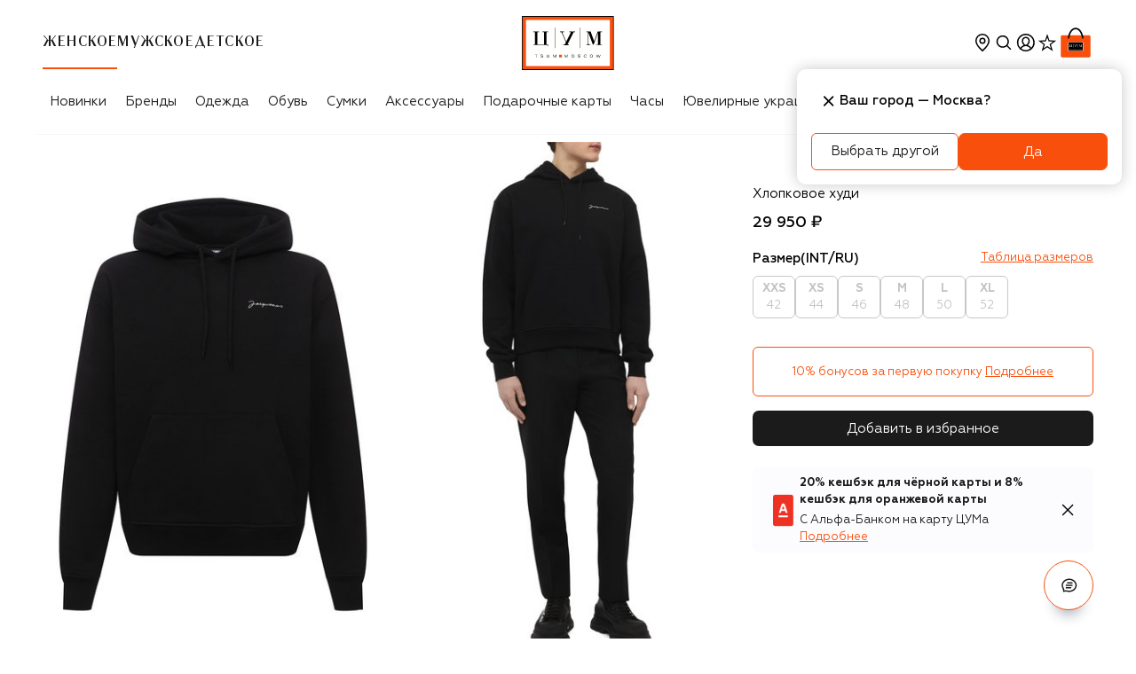

--- FILE ---
content_type: text/html; charset=utf-8
request_url: https://www.tsum.ru/product/5614085-khlopkovoe-khudi-jacquemus-chernyi/
body_size: 81846
content:
<!doctype html>
    <html lang="ru" class>
      <head>
        <meta http-equiv="Content-Type" content="text/html; charset=utf-8" />
        <meta name="viewport" content="width=device-width, initial-scale=1, maximum-scale=1, viewport-fit=cover" />
        <link rel="dns-prefetch" href="https://cdn.teleportapi.com">
<link rel="dns-prefetch" href="https://api.mindbox.ru">
<link rel="dns-prefetch" href="https://www.googletagmanager.com">
<link rel="dns-prefetch" href="https://yandex.ru">
        
    <title data-rh="true">Мужской черный хлопковое худи JACQUEMUS купить в интернет-магазине ЦУМ (арт. 216JS300-2210)</title>
    <meta data-rh="true" name="description" content="Мужской черный хлопковое худи JACQUEMUS, артикул 216JS300-2210 купить в интернет-магазине ЦУМ. Экспресс доставка, подарочная упаковка."/><meta data-rh="true" property="og:description" content="Мужской черный хлопковое худи JACQUEMUS, артикул 216JS300-2210 купить в интернет-магазине ЦУМ. Экспресс доставка, подарочная упаковка."/><meta data-rh="true" property="og:title" content="Мужской черный хлопковое худи JACQUEMUS"/><meta data-rh="true" property="og:type" content="product"/><meta data-rh="true" property="og:image" content="https://st-cdn.tsum.com/sig/c16ece5e7c419d306b3cf92c3baf867d/width/763/i/82/f9/c7/b4/82f9c7b4-8472-35b9-bac1-392d3bd87ef4.jpg"/><meta data-rh="true" name="og:image:alt" content="Мужской черный хлопковое худи JACQUEMUS купить в интернет-магазине ЦУМ (арт. 216JS300-2210)"/><meta data-rh="true" property="og:url" content="https://www.tsum.ru/product/5614085-khlopkovoe-khudi-jacquemus-chernyi/"/><meta data-rh="true" property="og:availability" content="instock"/><meta data-rh="true" property="og:image:secure_url" content="https://st-cdn.tsum.com/sig/c16ece5e7c419d306b3cf92c3baf867d/width/763/i/82/f9/c7/b4/82f9c7b4-8472-35b9-bac1-392d3bd87ef4.jpg"/><meta data-rh="true" name="twitter:card" content="summary"/><meta data-rh="true" name="twitter:image" content="https://st-cdn.tsum.com/sig/c16ece5e7c419d306b3cf92c3baf867d/width/763/i/82/f9/c7/b4/82f9c7b4-8472-35b9-bac1-392d3bd87ef4.jpg"/><meta data-rh="true" name="twitter:title" content="Мужской черный хлопковое худи JACQUEMUS"/><meta data-rh="true" name="twitter:description" content="Мужской черный хлопковое худи JACQUEMUS, артикул 216JS300-2210 купить в интернет-магазине ЦУМ. Экспресс доставка, подарочная упаковка."/>
    <link data-rh="true" rel="apple-touch-icon" type="image/jpeg" sizes="57x57" href="/static/media/57.54fd0721.jpg"/><link data-rh="true" rel="apple-touch-icon" type="image/jpeg" sizes="114x114" href="/static/media/114.0b6431a6.jpg"/><link data-rh="true" rel="apple-touch-icon" type="image/jpeg" sizes="144x144" href="/static/media/144.592cc946.jpg"/><link data-rh="true" rel="apple-touch-icon" type="image/jpeg" sizes="60x60" href="/static/media/60.06a3900f.jpg"/><link data-rh="true" rel="apple-touch-icon" type="image/jpeg" sizes="76x76" href="/static/media/76.d76f484f.jpg"/><link data-rh="true" rel="apple-touch-icon" type="image/jpeg" sizes="120x120" href="/static/media/120.fb4a0a64.jpg"/><link data-rh="true" rel="apple-touch-icon" type="image/jpeg" sizes="152x152" href="/static/media/152.021376ae.jpg"/><link data-rh="true" rel="apple-touch-icon" type="image/jpeg" sizes="180x180" href="/static/media/180.c2124d17.jpg"/><link data-rh="true" rel="icon" type="image/jpeg" sizes="57x57" href="/static/media/192.d99f6332.jpg"/><link data-rh="true" rel="icon" type="image/jpeg" sizes="160x160" href="/static/media/160.c187900f.jpg"/><link data-rh="true" rel="icon" type="image/jpeg" sizes="96x96" href="/static/media/96.be40cdf0.jpg"/><link data-rh="true" rel="icon" type="image/png" sizes="16x16" href="/static/media/16.7e6ee8df.png"/><link data-rh="true" rel="icon" type="image/png" sizes="32x32" href="/static/media/32.fc2710f9.png"/><link data-rh="true" rel="canonical" href="https://www.tsum.ru/product/5614085-khlopkovoe-khudi-jacquemus-chernyi/"/>
    
    <script data-rh="true" type="application/ld+json">{"@context":"https://schema.org","@type":"WebSite","name":"Интернет-магазин ЦУМ","alternateName":"ЦУМ","url":"https://www.tsum.ru/","potentialAction":{"@type":"SearchAction","target":"https://www.tsum.ru/catalog/search/?q={query}","query":"required"}}</script><script data-rh="true" type="application/ld+json">{"@context":"http://schema.org","@type":"BreadcrumbList","itemListElement":[{"@type":"ListItem","position":1,"item":{"@id":"https://www.tsum.ru/","name":"Главная"}},{"@type":"ListItem","position":2,"item":{"@id":"https://www.tsum.ru/catalog/muzhskoe-2408/","name":"Товары для мужчин"}},{"@type":"ListItem","position":3,"item":{"@id":"https://www.tsum.ru/catalog/odezhda-2409/","name":"Мужская одежда"}},{"@type":"ListItem","position":4,"item":{"@id":"https://www.tsum.ru/catalog/men-svitery-19397/","name":"Мужские свитеры"}},{"@type":"ListItem","position":5,"name":"Хлопковое худи Jacquemus"}]}</script><script data-rh="true" type="application/ld+json">{"@context":"http://schema.org","@type":"Product","name":"Хлопковое худи Jacquemus","description":"","image":"https://st-cdn.tsum.com/sig/95dc74d8a543def39d888495a0a9e26f/width/400/i/82/f9/c7/b4/82f9c7b4-8472-35b9-bac1-392d3bd87ef4.jpg","url":"https://www.tsum.ru/product/5614085-khlopkovoe-khudi-jacquemus-chernyi/","color":"Черный","manufacturer":"Jacquemus","brand":{"@type":"Brand","name":"Jacquemus"},"mpn":"216JS300-2210","sku":"5614085","offers":{"@type":"Offer","url":"https://www.tsum.ru/product/5614085-khlopkovoe-khudi-jacquemus-chernyi/","priceCurrency":"RUB","price":"29950","availability":"https://schema.org/OutOfStock","itemCondition":"https://schema.org/NewCondition","seller":{"@type":"Organization","name":"Интернет-магазин ЦУМ"}}}</script><script data-rh="true" type="application/ld+json">{"@context":"http://schema.org","@type":"Organization","name":"ЦУМ","url":"https://www.tsum.ru/","logo":"https://www.tsum.ru/static/media/logo.5e134.svg","sameAs":["https://vk.com/tsum"]}</script>
  
        <link rel="preconnect" href="https://st-cdn.tsum.com/" crossorigin />
        <link nonce="" rel="preload" as="font" fetchpriority="high" href="https://st-cdn.tsum.com/static/upload/geometria-regular.woff2" type="font/woff2" crossorigin="anonymous">
<link nonce="" rel="preload" as="font" fetchpriority="high" href="https://st-cdn.tsum.com/static/upload/geometria-light.woff2" type="font/woff2" crossorigin="anonymous">
<link nonce="" rel="preload" as="font" fetchpriority="high" href="https://st-cdn.tsum.com/static/upload/geometria-medium.woff2" type="font/woff2" crossorigin="anonymous">
<link nonce="" rel="preload" as="font" fetchpriority="high" href="https://st-cdn.tsum.com/static/upload/geometria-bold.woff2" type="font/woff2" crossorigin="anonymous">
<link nonce="" rel="preload" as="font" fetchpriority="high" href="https://st-cdn.tsum.com/static/upload/lenta-regular.woff2" type="font/woff2" crossorigin="anonymous">
<link nonce="" rel="preload" as="font" fetchpriority="high" href="https://st-cdn.tsum.com/static/upload/noto-regular.woff2" type="font/woff2" crossorigin="anonymous">
<link nonce="" rel="preload" as="font" fetchpriority="high" href="https://st-cdn.tsum.com/static/upload/noto-bold.woff2" type="font/woff2" crossorigin="anonymous">
        <style type="text/css">.fresnel-container{margin:0;padding:0;}
@media not all and (min-width:0px) and (max-width:599.98px){.fresnel-at-xxs{display:none!important;}}
@media not all and (min-width:600px) and (max-width:767.98px){.fresnel-at-xs{display:none!important;}}
@media not all and (min-width:768px) and (max-width:1023.98px){.fresnel-at-sm{display:none!important;}}
@media not all and (min-width:1024px) and (max-width:1199.98px){.fresnel-at-md{display:none!important;}}
@media not all and (min-width:1200px) and (max-width:1439.98px){.fresnel-at-lg{display:none!important;}}
@media not all and (min-width:1440px){.fresnel-at-xl{display:none!important;}}
@media not all and (max-width:599.98px){.fresnel-lessThan-xs{display:none!important;}}
@media not all and (max-width:767.98px){.fresnel-lessThan-sm{display:none!important;}}
@media not all and (max-width:1023.98px){.fresnel-lessThan-md{display:none!important;}}
@media not all and (max-width:1199.98px){.fresnel-lessThan-lg{display:none!important;}}
@media not all and (max-width:1439.98px){.fresnel-lessThan-xl{display:none!important;}}
@media not all and (min-width:600px){.fresnel-greaterThan-xxs{display:none!important;}}
@media not all and (min-width:768px){.fresnel-greaterThan-xs{display:none!important;}}
@media not all and (min-width:1024px){.fresnel-greaterThan-sm{display:none!important;}}
@media not all and (min-width:1200px){.fresnel-greaterThan-md{display:none!important;}}
@media not all and (min-width:1440px){.fresnel-greaterThan-lg{display:none!important;}}
@media not all and (min-width:0px){.fresnel-greaterThanOrEqual-xxs{display:none!important;}}
@media not all and (min-width:600px){.fresnel-greaterThanOrEqual-xs{display:none!important;}}
@media not all and (min-width:768px){.fresnel-greaterThanOrEqual-sm{display:none!important;}}
@media not all and (min-width:1024px){.fresnel-greaterThanOrEqual-md{display:none!important;}}
@media not all and (min-width:1200px){.fresnel-greaterThanOrEqual-lg{display:none!important;}}
@media not all and (min-width:1440px){.fresnel-greaterThanOrEqual-xl{display:none!important;}}
@media not all and (min-width:0px) and (max-width:599.98px){.fresnel-between-xxs-xs{display:none!important;}}
@media not all and (min-width:0px) and (max-width:767.98px){.fresnel-between-xxs-sm{display:none!important;}}
@media not all and (min-width:0px) and (max-width:1023.98px){.fresnel-between-xxs-md{display:none!important;}}
@media not all and (min-width:0px) and (max-width:1199.98px){.fresnel-between-xxs-lg{display:none!important;}}
@media not all and (min-width:0px) and (max-width:1439.98px){.fresnel-between-xxs-xl{display:none!important;}}
@media not all and (min-width:600px) and (max-width:767.98px){.fresnel-between-xs-sm{display:none!important;}}
@media not all and (min-width:600px) and (max-width:1023.98px){.fresnel-between-xs-md{display:none!important;}}
@media not all and (min-width:600px) and (max-width:1199.98px){.fresnel-between-xs-lg{display:none!important;}}
@media not all and (min-width:600px) and (max-width:1439.98px){.fresnel-between-xs-xl{display:none!important;}}
@media not all and (min-width:768px) and (max-width:1023.98px){.fresnel-between-sm-md{display:none!important;}}
@media not all and (min-width:768px) and (max-width:1199.98px){.fresnel-between-sm-lg{display:none!important;}}
@media not all and (min-width:768px) and (max-width:1439.98px){.fresnel-between-sm-xl{display:none!important;}}
@media not all and (min-width:1024px) and (max-width:1199.98px){.fresnel-between-md-lg{display:none!important;}}
@media not all and (min-width:1024px) and (max-width:1439.98px){.fresnel-between-md-xl{display:none!important;}}
@media not all and (min-width:1200px) and (max-width:1439.98px){.fresnel-between-lg-xl{display:none!important;}}</style>
        <link data-chunk="client" rel="preload" as="style" href="/static/css/client.e2afd484.css" crossorigin="includes" data-app="true"/><link data-chunk="client" rel="preload" as="script" href="/static/js/deps.bb178142.js" crossorigin="includes" data-app="true"/><link data-chunk="client" rel="preload" as="script" href="/static/js/client.e89b2654.js" crossorigin="includes" data-app="true"/><link data-chunk="provider" rel="preload" as="script" href="/static/js/provider.d4ca0e06.chunk.js" crossorigin="includes" data-app="true"/>
        <link data-chunk="client" rel="stylesheet" href="/static/css/client.e2afd484.css" crossorigin="includes" data-app="true"/>
        
        
        
      </head>
      <body>
        <noscript><iframe src="https://www.googletagmanager.com/ns.html?id=GTM-PTZQHH"
height="0" width="0" style="display:none;visibility:hidden"></iframe></noscript>
        <div id='app-root'><div class="Loader__wrap___YJF82 Loader__start___My1fp" data-test-id="loader"></div><section data-app-template="true"><header id="DefaultHeader" class="header DefaultHeader__headerRoot___m0Dd5 DefaultHeader__transparentMobile___EJcK5"><div class="fresnel-container fresnel-greaterThan-sm fresnel-:R9akq:"><div class="DefaultHeader__wrap___BTnpC"><div class="DefaultHeader__navWrapper___xoJP9"><div class="DefaultHeader__headerMain___gJNI1"><div class="DefaultHeader__genderBlock___ZrQ11"><div class="DefaultHeader__genderNav___N0_VP"><ul class="Groups__list___qXoug" data-test-id="genderBlock"><a href="/" data-test-id="womenCatalog"><li data-test-id="personalMenuItem" class="Item__item___ggd2P Groups__listItem___JwKJn Groups__active___jbMYl"><div class="Item__content___UBBpp Groups__linkContent___doUnu"><p>Женское</p></div></li></a><a href="/men/" data-test-id="menCatalog"><li data-test-id="personalMenuItem" class="Item__item___ggd2P Groups__listItem___JwKJn"><div class="Item__content___UBBpp Groups__linkContent___doUnu"><p>Мужское</p></div></li></a><a href="/kids/" data-test-id="kidsCatalog"><li data-test-id="personalMenuItem" class="Item__item___ggd2P Groups__listItem___JwKJn"><div class="Item__content___UBBpp Groups__linkContent___doUnu"><p>Детское</p></div></li></a></ul></div></div><div class="DefaultHeader__logoBlock___IjcJ8" data-test-id="desktopHeaderLogo"><a href="/" data-test-id="headerLogo" class="Logo__link___eeHEr"><img class="Logo__image___PwO8n" src="/static/media/logo.5e134.svg" alt="Интернет-магазин ЦУМ" data-test-id="headerLogoImage"/></a></div><div class="DefaultHeader__userBlock___OZ5Eu"><ul class="User__wrap___rqNGS"><div class="fresnel-container fresnel-greaterThan-sm fresnel-:R57d9akq: CityConfirmationDialog__dialog___u68jt"><li class="User__item____HU0Q" data-test-id="locationButton" data-state="closed"><button type="button" class="IconButton__button___vQDdC"><svg xmlns="http://www.w3.org/2000/svg" width="24" height="24" fill="none" viewBox="0 0 24 24" color="black" data-path="solids/location/TagOutline"><path fill="currentColor" fill-rule="evenodd" d="M20 10c0 5.179-6.234 10.773-7.696 12.014a.464.464 0 0 1-.608 0C10.234 20.774 4 15.179 4 10a8 8 0 1 1 16 0m-1.5 0c0 5-6.5 10-6.5 10s-6.5-5-6.5-10a6.5 6.5 0 0 1 13 0M12 13.5a3.5 3.5 0 1 0 0-7 3.5 3.5 0 0 0 0 7m0-1.5a2 2 0 1 0 0-4 2 2 0 0 0 0 4" clip-rule="evenodd"></path></svg></button></li></div><div class="fresnel-container fresnel-between-xxs-md fresnel-:R97d9akq:"></div><li class="User__item____HU0Q" data-test-id="searchButton"><button type="button" class="IconButton__button___vQDdC"><svg xmlns="http://www.w3.org/2000/svg" width="24" height="24" fill="none" viewBox="0 0 24 24" color="black" data-path="solids/magnifier/ThinOff"><path fill="currentColor" fill-rule="evenodd" d="M10.77 3.87a7 7 0 0 1 5.562 11.252l3.663 3.663a.75.75 0 1 1-1.06 1.06l-3.637-3.636A7 7 0 1 1 10.77 3.871m0 1.5a5.5 5.5 0 1 0 0 11 5.5 5.5 0 0 0 0-11" clip-rule="evenodd"></path></svg></button></li><li class="User__item____HU0Q" data-test-id="profileWrapper"><svg xmlns="http://www.w3.org/2000/svg" width="25" height="24" fill="none" viewBox="0 0 25 24" data-test-id="loginButton" color="black" data-path="solids/user-avatar/CollectApp"><g clip-path="url(#CollectApp_svg__clip0_109_51)"><path fill="currentColor" fill-rule="evenodd" d="M18.599 20.17A9.95 9.95 0 0 1 12.83 22a9.95 9.95 0 0 1-5.767-1.83l-.022-.015a10 10 0 0 1-1.167-.97A9.97 9.97 0 0 1 2.831 12c0-5.523 4.477-10 10-10s10 4.477 10 10a9.97 9.97 0 0 1-3.1 7.239 10 10 0 0 1-1.132.931m-.732-1.322a8.46 8.46 0 0 1-5.036 1.652 8.46 8.46 0 0 1-5.036-1.652C8.987 17.11 10.8 16 12.831 16s3.844 1.11 5.036 2.848m1.126-.993c-.995-1.39-2.333-2.437-3.864-2.967 1.21-1.1 2.188-2.877 2.188-4.677 0-2.899-2.012-4.71-4.494-4.71S8.33 7.311 8.33 10.21c0 1.785.961 3.585 2.157 4.693-1.512.536-2.833 1.576-3.818 2.951a8.5 8.5 0 1 1 12.324 0m-4.351-4.63c.712-.874 1.175-1.984 1.175-3.014 0-2.074-1.344-3.21-2.994-3.21-1.649 0-2.993 1.136-2.993 3.21 0 1.036.467 2.173 1.18 3.058.765.95 1.093 1.229 1.774 1.229.682 0 1.103-.348 1.858-1.274" clip-rule="evenodd"></path></g><defs><clipPath id="CollectApp_svg__clip0_109_51"><path fill="#fff" d="M.831 0h24v24h-24z"></path></clipPath></defs></svg></li><li class="User__item____HU0Q"><a class="User__slot___QH704" href="/favorites" data-test-id="favoritesButton"><div class="Counter__container___X2sGC"><svg xmlns="http://www.w3.org/2000/svg" width="24" height="24" fill="none" viewBox="0 0 24 24" color="black" data-path="solids/utils-start-strong/SelectedFalse"><path fill="currentColor" fill-rule="evenodd" d="M14.528 9.548 12 2.277l-2.527 7.27-7.697.158 6.134 4.65-2.229 7.369L12 17.327l6.319 4.397-2.23-7.369 6.135-4.65zm4.075 1.333-4.97-.101L12 6.084l-1.632 4.696-4.971.101 3.962 3.004-1.44 4.758L12 15.803l4.08 2.84-1.439-4.758z" clip-rule="evenodd"></path></svg></div></a></li><li class="User__item____HU0Q" data-test-id="cartButton"><a href="/cart" data-test-id="cartButton" class="Cart__cartLink___Pa9cu">0<svg xmlns="http://www.w3.org/2000/svg" width="40" height="40" fill="none" viewBox="0 0 40 40" class="Cart__cartIcon___LwvU4" data-path="colored/tsum-bag/BoldHighlightedLarge"><path fill="#fff" stroke="#fff" stroke-width="0.5" d="M35 11.417h-6.634c-.619-2.085-1.549-4.136-2.88-5.683-1.373-1.599-3.18-2.666-5.498-2.666s-4.125 1.067-5.5 2.666c-1.33 1.547-2.26 3.598-2.878 5.683H5a1.917 1.917 0 0 0-1.917 1.916V35c0 1.059.858 1.917 1.917 1.917h30A1.917 1.917 0 0 0 36.917 35V13.333A1.917 1.917 0 0 0 35 11.417Zm-15.012-6.13c1.59 0 2.86.76 3.876 1.954.954 1.12 1.673 2.612 2.2 4.176h-12.13c.521-1.565 1.235-3.057 2.184-4.177 1.01-1.193 2.279-1.954 3.87-1.954Z"></path><path fill="#F94F0D" fill-rule="evenodd" d="M5 11.667h30c.92 0 1.667.746 1.667 1.666V35c0 .92-.747 1.667-1.667 1.667H5c-.92 0-1.667-.747-1.667-1.667V13.333c0-.92.747-1.666 1.667-1.666" clip-rule="evenodd"></path><path fill="currentColor" d="M27.407 19.26H12.593v10.37h14.814z"></path><path fill="currentColor" fill-rule="evenodd" d="M19.988 3.318c5.486 0 8.012 6.188 8.84 11.258h-.006l.007.04a.834.834 0 0 1-.61.876l-.148.026a.833.833 0 0 1-.902-.758l.003.016c-.751-4.187-2.779-9.74-7.184-9.74-4.41 0-6.413 5.552-7.146 9.744a.853.853 0 0 1-.914.738.833.833 0 0 1-.754-.94l-.027-.002c.829-5.07 3.354-11.258 8.84-11.258Z" clip-rule="evenodd"></path><mask id="BoldHighlightedLarge_svg__a" width="18" height="11" x="11" y="19" maskUnits="userSpaceOnUse" style="mask-type:alpha"><path fill="#fff" d="M11.111 19.26H28.89v10.37H11.11V19.26Z"></path></mask><g mask="url(#BoldHighlightedLarge_svg__a)"><path fill="#F94F0D" fill-rule="evenodd" d="M11.111 29.63H28.89V19.26H11.11v10.37Z" clip-rule="evenodd"></path></g><path fill="#FFFFFE" fill-rule="evenodd" d="M11.528 29.22h16.944v-9.55H11.528z" clip-rule="evenodd"></path><path fill="#000002" fill-rule="evenodd" d="M11.944 28.81h16.112v-8.732H11.944v8.733Z" clip-rule="evenodd"></path><path fill="#FFFFFE" fill-rule="evenodd" d="M13.889 27.174v.065h-.235v.48h-.082v-.48h-.239v-.066zm10.668 0c.207 0 .276.148.276.273 0 .124-.069.272-.276.272s-.28-.148-.28-.273c0-.124.073-.273.28-.273Zm1.073 0 .143.48.152-.48h.094l.15.48.145-.48h.075l-.172.545h-.097l-.146-.48-.153.48h-.097l-.168-.546zm-4.91 0c.207 0 .28.148.28.273 0 .124-.073.272-.28.272-.206 0-.276-.148-.276-.273 0-.124.07-.273.277-.273Zm-5.907 0c.122 0 .252.03.26.152h-.09c-.009-.073-.091-.093-.186-.093-.087 0-.158.037-.158.093 0 .027.02.059.095.069l.217.03c.098.014.142.063.142.129 0 .103-.107.165-.28.165-.17 0-.268-.055-.276-.169h.09c0 .07.075.11.19.11.122 0 .189-.04.189-.1 0-.141-.453-.013-.453-.227 0-.1.098-.16.26-.16Zm1.015 0v.322c0 .1.068.163.19.163.124 0 .19-.064.19-.163v-.322h.088v.315c0 .152-.115.23-.277.23s-.278-.078-.278-.23v-.316zm3.433 0 .183.48.18-.48h.098v.545h-.06v-.49l-.184.49h-.064l-.186-.49h-.003v.49h-.058v-.546zm4.048 0c.133 0 .232.062.24.148h-.09c-.014-.065-.08-.09-.153-.09-.13 0-.221.07-.221.215s.091.214.22.214c.074 0 .148-.031.162-.1h.089c-.019.114-.133.158-.27.158-.194 0-.286-.13-.286-.273 0-.124.077-.273.309-.273Zm-6.27 0 .182.48.182-.48h.097v.545h-.06v-.49l-.186.49h-.064l-.185-.49h-.002v.49h-.059v-.546zm4.96 0c.121 0 .251.03.263.152h-.09c-.008-.073-.095-.093-.19-.093-.082 0-.153.037-.153.093 0 .027.02.059.09.069l.22.03c.096.014.139.063.139.129 0 .103-.103.165-.28.165-.165 0-.264-.055-.276-.169h.091c.004.07.079.11.189.11.126 0 .193-.04.193-.1 0-.141-.453-.013-.453-.227 0-.1.094-.16.256-.16Zm2.558.059c-.122 0-.204.086-.204.213 0 .128.082.215.204.215.118 0 .2-.087.2-.215 0-.127-.082-.213-.2-.213m-3.836 0c-.119 0-.2.086-.2.213 0 .128.081.215.2.215.121 0 .203-.087.203-.215 0-.127-.082-.213-.203-.213m-3.28-5.79v4.093h-.16v-4.094h.16Zm4.723 0v4.093h-.161v-4.094h.16Zm-8.208.812v.123h-.342v2.49h1.383v-2.49h-.342v-.123h1.178v.123h-.345v2.49h.345v.413h-.048v-.008c0-.114-.093-.26-.214-.28l-.028-.003h-2.765v-.123h.342v-2.489h-.342v-.123zm10.773.006.699 1.983.686-1.983h.83v.113h-.313v2.504h.313v.112H25.83v-.112h.333v-2.361l-.827 2.36h-.182l-.837-2.316h-.006v2.007c0 .245.032.31.222.31h.14v.112h-.784v-.112h.091c.179 0 .218-.058.222-.269v-2.235h-.313v-.113zm-5.586 0v.115H19c-.12 0-.167.037-.167.099s.024.131.076.25l.021.047.658 1.524.96-1.92h-.312v-.115h1.152v.115h-.302l-1.253 2.502h.313v.112h-1.149v-.111h.302l.225-.454-.805-1.845c-.044-.1-.084-.188-.199-.202l-.033-.002h-.155v-.115h.81Z" clip-rule="evenodd"></path><path fill="#F94F0D" fill-rule="evenodd" d="M18.056 27.72h.555v-.546h-.555z" clip-rule="evenodd"></path></svg></a></li></ul><div><div class="fresnel-container fresnel-greaterThan-sm fresnel-:R2rd9akq:"></div><div class="fresnel-container fresnel-between-xxs-md fresnel-:R4rd9akq:"></div></div><div><div><div class="fresnel-container fresnel-greaterThan-sm fresnel-:R3rd9akq:"></div><div class="fresnel-container fresnel-between-xxs-md fresnel-:R5rd9akq:"></div></div></div></div></div><div class="DefaultHeader__headerNav___bZrpN"><div data-test-id="navigationBlockWrapper" class="NavigationHorizontal__wrap___NRJU4 Desktop__navigation___yc3ue"><button type="button" class="IconButton__button___vQDdC NavigationHorizontal__nav___Xh2Cl NavigationHorizontal__left___ahBUH NavigationHorizontal__hidden___CmUvj" data-test-id="leftButton"><svg xmlns="http://www.w3.org/2000/svg" width="24" height="24" fill="none" viewBox="0 0 24 24" data-path="solids/expander/Left"><path fill="currentColor" fill-rule="evenodd" d="M15.182 6.836 10.41 11.61l4.773 4.773a.75.75 0 0 1-1.06 1.06L8.818 12.14a.75.75 0 0 1 0-1.061l5.304-5.303a.75.75 0 1 1 1.06 1.06" clip-rule="evenodd"></path></svg></button><div class="NavigationHorizontal__container___PE1cf"><ul class="Desktop__list____HiW5" data-test-id="navigationBlock"><li class="NavigationItem__item___NzVjL" data-test-id="navigationMenuElement"><div class="NavigationItem__link___LXvXh">Новинки</div></li><li class="NavigationItem__item___NzVjL" data-test-id="navigationMenuElement"><a href="/brand/" data-test-id="linkWrapper" class="NavigationItem__link___LXvXh">Бренды</a><div class="NavigationItem__details___pr4lo" data-test-id="detailsBlock"><div class="Details__grid___o2T2j Details__container___rMvzI"><div class="Details__group___Ow6k9" data-test-id="categoryListWrapper"><div class="Details__grid___o2T2j" data-test-id="categoryListSingleWrapper"><div><span class="Details__categoryTitle___Ti5hI" data-test-id="boldLinkTitle"><a href="/brand/" data-test-id="linkWrapper">ВСЕ БРЕНДЫ</a></span></div></div></div><div class="Details__group___Ow6k9 Details__link___Q77Bz" data-test-id="linkListWrapper"><div class="Details__grid___o2T2j" data-test-id="linkListSingleWrapper"><div><span class="Details__categoryLink___xkCKM" data-test-id="linkTitle">TOП БРЕНДЫ</span><div class="Details__groupWrapper___IUgqh" data-test-id="linksBlock"><ul><li><a href="/brand/balmain.html" data-test-id="menuLink">Balmain</a></li><li><a href="/brand/boss.html" data-test-id="menuLink">BOSS</a></li><li><a href="/brand/bottega_veneta.html" data-test-id="menuLink">Bottega Veneta</a></li><li><a href="/brand/brunello_cucinelli-228833.html" data-test-id="menuLink">Brunello Cucinelli</a></li><li><a href="/brand/chloe.html" data-test-id="menuLink">Chloé</a></li><li><a href="/brand/diesel.html" data-test-id="menuLink">Diesel</a></li><li><a href="/brand/dolce_gabbana.html" data-test-id="menuLink">Dolce &amp; Gabbana</a></li><li><a href="/brand/dsquared2.html" data-test-id="menuLink">Dsquared2</a></li><li><a href="/brand/gianvito_rossi.html" data-test-id="menuLink">Gianvito Rossi</a></li><li><a href="/brand/gucci.html" data-test-id="menuLink">Gucci</a></li><li><a href="/brand/jil_sander-167280.html" data-test-id="menuLink">Jil Sander</a></li><li><a href="/brand/kiton.html" data-test-id="menuLink">Kiton</a></li></ul><ul><li><a href="/brand/loro_piana.html" data-test-id="menuLink">Loro Piana</a></li><li><a href="/brand/must-774534.html" data-test-id="menuLink">MVST</a></li><li><a href="/brand/prada.html" data-test-id="menuLink">Prada</a></li><li><a href="/brand/saint_laurent.html" data-test-id="menuLink">Saint Laurent</a></li><li><a href="/brand/santoni.html" data-test-id="menuLink">Santoni</a></li><li><a href="/brand/tom_ford.html" data-test-id="menuLink">Tom Ford</a></li><li><a href="/brand/valentino.html" data-test-id="menuLink">Valentino</a></li><li><a href="/brand/versace.html" data-test-id="menuLink">Versace</a></li><li><a href="/brand/vetements-582189.html" data-test-id="menuLink">VETEMENTS</a></li></ul></div></div></div></div><div class="Details__group___Ow6k9 Details__photo___SYzFL" data-test-id="photoListWrapper"><a href="/brand/brunello_cucinelli-228833.html?section=18368" data-test-id="menuBanner"><img alt="" src="https://st-cdn.tsum.com/sig/f511422ce966df0b672f6fdeba2cf3fa/width/958/photos/2/c/2c78d4a46790e7f028bd3f9796b7b2929439ba73.jpg" loading="lazy"/></a></div></div></div></li><li class="NavigationItem__item___NzVjL" data-test-id="navigationMenuElement"><a href="/catalog/odezhda-18413/" data-test-id="linkWrapper" class="NavigationItem__link___LXvXh">Одежда</a><div class="NavigationItem__details___pr4lo" data-test-id="detailsBlock"><div class="Details__grid___o2T2j Details__container___rMvzI"><div class="Details__group___Ow6k9" data-test-id="categoryListWrapper"><div class="Details__grid___o2T2j" data-test-id="categoryListSingleWrapper"><div><span class="Details__categoryTitle___Ti5hI" data-test-id="boldLinkTitle"><div>Новинки</div></span></div></div><div class="Details__grid___o2T2j" data-test-id="categoryListSingleWrapper"><div><span class="Details__categoryTitle___Ti5hI" data-test-id="boldLinkTitle"><div>Эксклюзивно в ЦУМе</div></span></div></div><div class="Details__grid___o2T2j" data-test-id="categoryListSingleWrapper"><div><span class="Details__categoryTitle___Ti5hI" data-test-id="boldLinkTitle"><div>Best-seller</div></span></div></div></div><div class="Details__group___Ow6k9 Details__link___Q77Bz" data-test-id="linkListWrapper"><div class="Details__grid___o2T2j" data-test-id="linkListSingleWrapper"><div><span class="Details__categoryLink___xkCKM" data-test-id="linkTitle">КАТЕГОРИИ</span><div class="Details__groupWrapper___IUgqh" data-test-id="linksBlock"><ul><li><a href="/catalog/odezhda-18413/" data-test-id="menuLink">Вся одежда</a></li><li><a href="/catalog/futbolki-19245/" data-test-id="menuLink">Футболки и топы</a></li><li><a href="/catalog/women-denim-19356/" data-test-id="menuLink">Деним</a></li><li><a href="/catalog/platya-19277/" data-test-id="menuLink">Платья</a></li><li><a href="/catalog/bryuki-19226/" data-test-id="menuLink">Брюки</a></li><li><a href="/catalog/woman-kurtki-19719/" data-test-id="menuLink">Верхняя одежда</a></li><li><a href="/catalog/jaketyi-19270/" data-test-id="menuLink">Жакеты и костюмы</a></li><li><a href="/catalog/women-trikotaj-svitshoty-19365/" data-test-id="menuLink">Толстовки</a></li><li><a href="/catalog/trikotaj-19256/" data-test-id="menuLink">Трикотаж</a></li><li><a href="/catalog/yubki-19095/" data-test-id="menuLink">Юбки</a></li><li><a href="/catalog/bluzki-i-rubashki-20888/" data-test-id="menuLink">Рубашки и блузы</a></li><li><a href="/catalog/women-odezhda-koja-19822/" data-test-id="menuLink">Кожа</a></li></ul><ul><li><a href="/catalog/kombinezony-20094/" data-test-id="menuLink">Комбинезоны</a></li><li><a href="/catalog/shorty-18976/" data-test-id="menuLink">Шорты</a></li><li><a href="/catalog/belye-20912/" data-test-id="menuLink">Бельё</a></li><li><a href="/catalog/women-plyazhnaya-odezhda-19209/" data-test-id="menuLink">Пляжная одежда</a></li><li><a href="/catalog/women-domashnyaya-odejda-19820/" data-test-id="menuLink">Домашняя одежда</a></li><li><a href="/catalog/women-sport-19207/" data-test-id="menuLink">Спорт</a></li></ul></div></div></div><div class="Details__grid___o2T2j" data-test-id="linkListSingleWrapper"><div><span class="Details__categoryLink___xkCKM" data-test-id="linkTitle">ТОП БРЕНДЫ</span><div class="Details__groupWrapper___IUgqh" data-test-id="linksBlock"><ul><li><a href="/catalog/odezhda-18413/?brand=167442" data-test-id="menuLink">Balenciaga</a></li><li><a href="/catalog/odezhda-18413/?brand=708177" data-test-id="menuLink">Balmain</a></li><li><a href="/catalog/odezhda-18413/?brand=4597550" data-test-id="menuLink">Brunello Cucinelli</a></li><li><a href="/catalog/odezhda-18413/?brand=211166" data-test-id="menuLink">Burberry</a></li><li><a href="/catalog/odezhda-18413/?brand=165399" data-test-id="menuLink">Dolce &amp; Gabbana</a></li><li><a href="/catalog/odezhda-18413/?brand=855923" data-test-id="menuLink">Jil Sander</a></li><li><a href="/catalog/odezhda-18413/?brand=170549" data-test-id="menuLink">Kiton</a></li><li><a href="/catalog/odezhda-18413/?brand=13037770" data-test-id="menuLink">MVST</a></li><li><a href="/catalog/odezhda-18413/?brand=436298" data-test-id="menuLink">Saint Laurent</a></li><li><a href="/brand/toteme-71797.html?section=18368" data-test-id="menuLink">TOTEME</a></li><li><a href="/catalog/odezhda-18413/?brand=194835" data-test-id="menuLink">Valentino</a></li><li><a href="/catalog/odezhda-18413/?brand=1279399" data-test-id="menuLink">Zimmermann</a></li></ul></div></div></div></div><div class="Details__group___Ow6k9 Details__photo___SYzFL" data-test-id="photoListWrapper"><a href="/catalog/odezhda-18413/?brand=13037770" data-test-id="menuBanner"><img alt="" src="https://st-cdn.tsum.com/sig/41647d108b05c058852c9d72e5f4535f/width/958/photos/4/b/4bb4657ddec2dac5d1dde9c2595dc47aacba402c.jpg" loading="lazy"/></a></div></div></div></li><li class="NavigationItem__item___NzVjL" data-test-id="navigationMenuElement"><a href="/catalog/obuv-18405/" data-test-id="linkWrapper" class="NavigationItem__link___LXvXh">Обувь</a><div class="NavigationItem__details___pr4lo" data-test-id="detailsBlock"><div class="Details__grid___o2T2j Details__container___rMvzI"><div class="Details__group___Ow6k9" data-test-id="categoryListWrapper"><div class="Details__grid___o2T2j" data-test-id="categoryListSingleWrapper"><div><span class="Details__categoryTitle___Ti5hI" data-test-id="boldLinkTitle"><div>Новинки</div></span></div></div><div class="Details__grid___o2T2j" data-test-id="categoryListSingleWrapper"><div><span class="Details__categoryTitle___Ti5hI" data-test-id="boldLinkTitle"><div>Эксклюзивно в ЦУМе</div></span></div></div><div class="Details__grid___o2T2j" data-test-id="categoryListSingleWrapper"><div><span class="Details__categoryTitle___Ti5hI" data-test-id="boldLinkTitle"><div>Best-seller</div></span></div></div></div><div class="Details__group___Ow6k9 Details__link___Q77Bz" data-test-id="linkListWrapper"><div class="Details__grid___o2T2j" data-test-id="linkListSingleWrapper"><div><span class="Details__categoryLink___xkCKM" data-test-id="linkTitle">КАТЕГОРИИ</span><div class="Details__groupWrapper___IUgqh" data-test-id="linksBlock"><ul><li><a href="/catalog/obuv-18405/" data-test-id="menuLink">Вся обувь</a></li><li><a href="/catalog/botinki-i-botilony-20041/" data-test-id="menuLink">Ботинки и ботильоны</a></li><li><a href="/catalog/women-sportivnaya-obuv-krossovki-19216/" data-test-id="menuLink">Кроссовки</a></li><li><a href="/catalog/women-sportivnaya-obuv-kedy-19217/" data-test-id="menuLink">Кеды</a></li><li><a href="/catalog/tufli-19434/" data-test-id="menuLink">Туфли</a></li><li><a href="/catalog/women-sapogi-19281/" data-test-id="menuLink">Сапоги</a></li><li><a href="/catalog/women-polusapogi-20056/" data-test-id="menuLink">Полусапоги</a></li><li><a href="/catalog/women-sapogi-botforty-19282/" data-test-id="menuLink">Ботфорты</a></li><li><a href="/catalog/women-otkrytaya-obuv-lofery-19222/" data-test-id="menuLink">Лоферы</a></li><li><a href="/catalog/women-obuv-na-ploskoy-podoshve-shlepantcy-19234/" data-test-id="menuLink">Шлепанцы</a></li><li><a href="/catalog/women-obuv-na-ploskoy-podoshve-sandalii-19235/" data-test-id="menuLink">Сандалии</a></li><li><a href="/catalog/women-sportivnaya-obuv-slipony-19218/" data-test-id="menuLink">Слипоны</a></li></ul><ul><li><a href="/catalog/women-otkrytaya-obuv-mokasiny-19221/" data-test-id="menuLink">Мокасины</a></li><li><a href="/catalog/women-otkrytaya-obuv-espadrili-19220/" data-test-id="menuLink">Эспадрильи</a></li><li><a href="/catalog/women-otkrytaya-obuv-bosonozhki-19211/" data-test-id="menuLink">Босоножки</a></li><li><a href="/catalog/women-otkrytaya-obuv-myuli-19213/" data-test-id="menuLink">Мюли</a></li><li><a href="/catalog/women-otkrytaya-obuv-baletki-19223/" data-test-id="menuLink">Балетки</a></li><li><a href="/catalog/domashnyaya-obuv-18861/" data-test-id="menuLink">Домашняя обувь</a></li></ul></div></div></div><div class="Details__grid___o2T2j" data-test-id="linkListSingleWrapper"><div><span class="Details__categoryLink___xkCKM" data-test-id="linkTitle">ТОП БРЕНДЫ</span><div class="Details__groupWrapper___IUgqh" data-test-id="linksBlock"><ul><li><a href="/catalog/obuv-18405/?brand=165597" data-test-id="menuLink">Bottega Veneta</a></li><li><a href="/catalog/obuv-18405/?brand=4597550" data-test-id="menuLink">Brunello Cucinelli</a></li><li><a href="/catalog/obuv-18405/?brand=165399" data-test-id="menuLink">Dolce &amp; Gabbana</a></li><li><a href="/catalog/obuv-18405/?brand=167041" data-test-id="menuLink">Gianvito Rossi</a></li><li><a href="/catalog/obuv-18405/?brand=164894" data-test-id="menuLink">Jimmy Choo</a></li><li><a href="/catalog/obuv-18405/?brand=448697" data-test-id="menuLink">Le Silla</a></li><li><a href="/catalog/obuv-18405/?brand=168255" data-test-id="menuLink">Maison Margiela</a></li><li><a href="/catalog/obuv-18405/?brand=12120470" data-test-id="menuLink">Paris Texas</a></li><li><a href="/catalog/obuv-18405/?brand=182219" data-test-id="menuLink">Premiata</a></li><li><a href="/catalog/obuv-18405/?brand=436298" data-test-id="menuLink">Saint Laurent</a></li><li><a href="/catalog/obuv-18405/?brand=171683" data-test-id="menuLink">Santoni</a></li><li><a href="/catalog/obuv-18405/?brand=194835" data-test-id="menuLink">Valentino Garavani</a></li></ul></div></div></div></div><div class="Details__group___Ow6k9 Details__photo___SYzFL" data-test-id="photoListWrapper"><a href="/catalog/obuv-18405/?brand=167041" data-test-id="menuBanner"><img alt="" src="https://st-cdn.tsum.com/sig/b70a7010514f5c7c2e350f52c06a7c5f/width/958/photos/d/2/d2514e88081046934a5831cc843ff05729d1fb8c.jpg" loading="lazy"/></a></div></div></div></li><li class="NavigationItem__item___NzVjL" data-test-id="navigationMenuElement"><a href="/catalog/sumki-18438/" data-test-id="linkWrapper" class="NavigationItem__link___LXvXh">Сумки</a><div class="NavigationItem__details___pr4lo" data-test-id="detailsBlock"><div class="Details__grid___o2T2j Details__container___rMvzI"><div class="Details__group___Ow6k9" data-test-id="categoryListWrapper"><div class="Details__grid___o2T2j" data-test-id="categoryListSingleWrapper"><div><span class="Details__categoryTitle___Ti5hI" data-test-id="boldLinkTitle"><div>Новинки</div></span></div></div><div class="Details__grid___o2T2j" data-test-id="categoryListSingleWrapper"><div><span class="Details__categoryTitle___Ti5hI" data-test-id="boldLinkTitle"><div>Эксклюзивно в ЦУМе</div></span></div></div><div class="Details__grid___o2T2j" data-test-id="categoryListSingleWrapper"><div><span class="Details__categoryTitle___Ti5hI" data-test-id="boldLinkTitle"><div>Best-seller</div></span></div></div></div><div class="Details__group___Ow6k9 Details__link___Q77Bz" data-test-id="linkListWrapper"><div class="Details__grid___o2T2j" data-test-id="linkListSingleWrapper"><div><span class="Details__categoryLink___xkCKM" data-test-id="linkTitle">КАТЕГОРИИ</span><div class="Details__groupWrapper___IUgqh" data-test-id="linksBlock"><ul><li><a href="/catalog/sumki-18438/" data-test-id="menuLink">Все сумки</a></li><li><a href="/catalog/women-sumki-cherez-plecho-19192/" data-test-id="menuLink">Сумки через плечо</a></li><li><a href="/catalog/women-sumki-top-handle-19193/" data-test-id="menuLink">Сумки top-handle</a></li><li><a href="/catalog/women-sumki-sumki-shopery-19194/" data-test-id="menuLink">Сумки-шоперы</a></li><li><a href="/catalog/women-sumki-vechernie-sumki-19286/" data-test-id="menuLink">Вечерние сумки</a></li><li><a href="/catalog/ryukzaki-18565/" data-test-id="menuLink">Рюкзаки</a></li><li><a href="/catalog/women-sumki-klatchi-19287/" data-test-id="menuLink">Клатчи</a></li><li><a href="/catalog/poyasnye-21335/" data-test-id="menuLink">Поясные сумки</a></li><li><a href="/catalog/plyajnye-21336/" data-test-id="menuLink">Пляжные сумки</a></li><li><a href="/catalog/chemodany-20883/" data-test-id="menuLink">Чемоданы</a></li><li><a href="/catalog/dorojnye-sumki-21316/" data-test-id="menuLink">Дорожные сумки</a></li><li><a href="/catalog/women-sumki-sportivnye-sumki-19206/" data-test-id="menuLink">Спортивные сумки</a></li></ul><ul><li><a href="/catalog/aksessuary-dlya-sumok-18900/" data-test-id="menuLink">Аксессуары для сумок</a></li></ul></div></div></div><div class="Details__grid___o2T2j" data-test-id="linkListSingleWrapper"><div><span class="Details__categoryLink___xkCKM" data-test-id="linkTitle">ТОП БРЕНДЫ</span><div class="Details__groupWrapper___IUgqh" data-test-id="linksBlock"><ul><li><a href="/catalog/sumki-18438/?brand=167442" data-test-id="menuLink">Balenciaga</a></li><li><a href="/catalog/sumki-18438/?brand=708177" data-test-id="menuLink">Balmain</a></li><li><a href="/catalog/sumki-18438/?brand=165597" data-test-id="menuLink">Bottega Veneta</a></li><li><a href="/catalog/sumki-18438/?brand=4597550" data-test-id="menuLink">Brunello Cucinelli</a></li><li><a href="/catalog/sumki-18438/?brand=211166" data-test-id="menuLink">Burberry</a></li><li><a href="/catalog/sumki-18438/?brand=164554" data-test-id="menuLink">Chloé</a></li><li><a href="/catalog/sumki-18438/?brand=165399" data-test-id="menuLink">Dolce &amp; Gabbana</a></li><li><a href="/catalog/sumki-18438/?brand=1733953" data-test-id="menuLink">Ferragamo</a></li><li><a href="/catalog/sumki-18438/?brand=165201" data-test-id="menuLink">Gucci</a></li><li><a href="/catalog/sumki-18438/?brand=1357935" data-test-id="menuLink">Jacquemus</a></li><li><a href="/catalog/sumki-18438/?brand=436298" data-test-id="menuLink">Saint Laurent</a></li><li><a href="/catalog/sumki-18438/?brand=194835" data-test-id="menuLink">Valentino Garavani</a></li></ul></div></div></div></div><div class="Details__group___Ow6k9 Details__photo___SYzFL" data-test-id="photoListWrapper"><a href="/catalog/sumki-18438/?brand=436298" data-test-id="menuBanner"><img alt="" src="https://st-cdn.tsum.com/sig/e9dbc33dcb58e1ce5b8dccabf23a6882/width/958/photos/b/7/b71c86d019769681adb7dd7e3e88662773ed8ae6.jpg" loading="lazy"/></a></div></div></div></li><li class="NavigationItem__item___NzVjL" data-test-id="navigationMenuElement"><a href="/catalog/aksessuary-2404/" data-test-id="linkWrapper" class="NavigationItem__link___LXvXh">Аксессуары</a><div class="NavigationItem__details___pr4lo" data-test-id="detailsBlock"><div class="Details__grid___o2T2j Details__container___rMvzI"><div class="Details__group___Ow6k9" data-test-id="categoryListWrapper"><div class="Details__grid___o2T2j" data-test-id="categoryListSingleWrapper"><div><span class="Details__categoryTitle___Ti5hI" data-test-id="boldLinkTitle"><div>Новинки</div></span></div></div><div class="Details__grid___o2T2j" data-test-id="categoryListSingleWrapper"><div><span class="Details__categoryTitle___Ti5hI" data-test-id="boldLinkTitle"><div>Эксклюзивно в ЦУМе</div></span></div></div><div class="Details__grid___o2T2j" data-test-id="categoryListSingleWrapper"><div><span class="Details__categoryTitle___Ti5hI" data-test-id="boldLinkTitle"><div>Best-seller</div></span></div></div></div><div class="Details__group___Ow6k9 Details__link___Q77Bz" data-test-id="linkListWrapper"><div class="Details__grid___o2T2j" data-test-id="linkListSingleWrapper"><div><span class="Details__categoryLink___xkCKM" data-test-id="linkTitle">КАТЕГОРИИ</span><div class="Details__groupWrapper___IUgqh" data-test-id="linksBlock"><ul><li><a href="/catalog/aksessuary-2404/" data-test-id="menuLink">Все аксессуары</a></li><li><a href="/catalog/women-aksessuary-remni-20038/" data-test-id="menuLink">Ремни</a></li><li><a href="/catalog/sergi-19049/" data-test-id="menuLink">Серьги</a></li><li><a href="/catalog/kole-19117/" data-test-id="menuLink">Колье</a></li><li><a href="/catalog/braslety-18562/" data-test-id="menuLink">Браслеты</a></li><li><a href="/catalog/koltca-18473/" data-test-id="menuLink">Кольца</a></li><li><a href="/catalog/broshi-18708/" data-test-id="menuLink">Броши</a></li><li><a href="/catalog/podveski-18924/" data-test-id="menuLink">Подвески</a></li><li><a href="/catalog/shapki-18757/" data-test-id="menuLink">Шапки</a></li><li><a href="/catalog/shlyapy-18942/" data-test-id="menuLink">Шляпы</a></li><li><a href="/catalog/beisbolki-19098/" data-test-id="menuLink">Бейсболки</a></li><li><a href="/catalog/kepki-18980/" data-test-id="menuLink">Кепки</a></li></ul><ul><li><a href="/catalog/berety-19118/" data-test-id="menuLink">Береты</a></li><li><a href="/catalog/ochki-18457/" data-test-id="menuLink">Очки</a></li><li><a href="/catalog/aksessuary-iz-kozhi-18566/" data-test-id="menuLink">Аксессуары из кожи</a></li><li><a href="/catalog/women-aksessuary-sharfy-19469/" data-test-id="menuLink">Шарфы</a></li><li><a href="/catalog/women-aksessuary-platki-19468/" data-test-id="menuLink">Платки</a></li><li><a href="/catalog/women-aksessuary-shali-19470/" data-test-id="menuLink">Шали</a></li><li><a href="/catalog/women-aksessuary-perchatki-19488/" data-test-id="menuLink">Перчатки</a></li><li><a href="/catalog/zonty-18435/" data-test-id="menuLink">Зонты</a></li><li><a href="/catalog/aksessuary-dlya-volos-18488/" data-test-id="menuLink">Аксессуары для волос</a></li><li><a href="/catalog/kosmetichki-19882/" data-test-id="menuLink">Косметички</a></li><li><a href="/catalog/women-aksessuary-maski-19318/" data-test-id="menuLink">Маски</a></li><li><a href="/catalog/women-aksessuary-dlya-tehniki-19475/" data-test-id="menuLink">Чехлы для техники</a></li></ul></div></div></div><div class="Details__grid___o2T2j" data-test-id="linkListSingleWrapper"><div><span class="Details__categoryLink___xkCKM" data-test-id="linkTitle">ТОП БРЕНДЫ</span><div class="Details__groupWrapper___IUgqh" data-test-id="linksBlock"><ul><li><a href="/catalog/aksessuary-2404/?brand=165597" data-test-id="menuLink">Bottega Veneta</a></li><li><a href="/catalog/aksessuary-2404/?brand=4597550" data-test-id="menuLink"> Brunello Cucinelli</a></li><li><a href="/catalog/aksessuary-2404/?brand=211166" data-test-id="menuLink">Burberry</a></li><li><a href="/catalog/aksessuary-2404/?brand=164554" data-test-id="menuLink">Chloé</a></li><li><a href="/catalog/aksessuary-2404/?brand=165399" data-test-id="menuLink">Dolce &amp; Gabbana</a></li><li><a href="/catalog/aksessuary-2404/?brand=165201" data-test-id="menuLink">Gucci</a></li><li><a href="/catalog/aksessuary-2404/?brand=855923" data-test-id="menuLink"> Jil Sander</a></li><li><a href="/catalog/aksessuary-2404/?brand=711842" data-test-id="menuLink">Miu Miu</a></li><li><a href="/catalog/aksessuary-2404/?brand=13037770" data-test-id="menuLink">MVST</a></li><li><a href="/catalog/aksessuary-2404/?brand=212943" data-test-id="menuLink">Prada</a></li><li><a href="/catalog/aksessuary-2404/?brand=436298" data-test-id="menuLink">Saint Laurent</a></li><li><a href="/catalog/aksessuary-2404/?brand=194835" data-test-id="menuLink">Valentino Garavani</a></li></ul></div></div></div></div><div class="Details__group___Ow6k9 Details__photo___SYzFL" data-test-id="photoListWrapper"><a href="/catalog/aksessuary-2404/?brand=165399" data-test-id="menuBanner"><img alt="" src="https://st-cdn.tsum.com/sig/8b99630bc86c468ae9058c82054a6859/width/958/photos/7/4/7478d01f69dc775b806f82b41fd767657d05da25.jpg" loading="lazy"/></a></div></div></div></li><li class="NavigationItem__item___NzVjL" data-test-id="navigationMenuElement"><a href="/about/giftcard/buy/" data-test-id="linkWrapper" class="NavigationItem__link___LXvXh">Подарочные карты</a></li><li class="NavigationItem__item___NzVjL" data-test-id="navigationMenuElement"><a href="/catalog/chasy-18411/" data-test-id="linkWrapper" class="NavigationItem__link___LXvXh">Часы</a><div class="NavigationItem__details___pr4lo" data-test-id="detailsBlock"><div class="Details__grid___o2T2j Details__container___rMvzI"><div class="Details__group___Ow6k9 Details__link___Q77Bz" data-test-id="linkListWrapper"><div class="Details__grid___o2T2j" data-test-id="linkListSingleWrapper"><div><span class="Details__categoryLink___xkCKM" data-test-id="linkTitle">КАТЕГОРИИ</span><div class="Details__groupWrapper___IUgqh" data-test-id="linksBlock"><ul><li><a href="/catalog/yuvelirnye-20779/" data-test-id="menuLink">Ювелирные</a></li><li><a href="/catalog/stalnye-20780/" data-test-id="menuLink">Не ювелирные</a></li></ul></div></div></div><div class="Details__grid___o2T2j" data-test-id="linkListSingleWrapper"><div><span class="Details__categoryLink___xkCKM" data-test-id="linkTitle">ТОП БРЕНДЫ</span><div class="Details__groupWrapper___IUgqh" data-test-id="linksBlock"><ul><li><a href="/catalog/chasy-18411/?brand=11011887" data-test-id="menuLink">Breitling</a></li><li><a href="/catalog/chasy-18411/?brand=1080693" data-test-id="menuLink">Chopard</a></li><li><a href="/catalog/chasy-18411/?brand=1080692" data-test-id="menuLink">de GRISOGONO</a></li><li><a href="/catalog/chasy-18411/?brand=1246085" data-test-id="menuLink">Girard-Perregaux</a></li><li><a href="/catalog/chasy-18411/?brand=1224336" data-test-id="menuLink">Hublot</a></li><li><a href="/catalog/chasy-18411/?brand=13362558" data-test-id="menuLink">Norqain</a></li><li><a href="/catalog/chasy-18411/?brand=13362429" data-test-id="menuLink">Perrelet</a></li><li><a href="/catalog/chasy-18411/?brand=13362433" data-test-id="menuLink">Raymond Weil</a></li><li><a href="/catalog/chasy-18411/?brand=11011890" data-test-id="menuLink">TAG Heuer</a></li><li><a href="/catalog/chasy-18411/?brand=11603317" data-test-id="menuLink">Tudor</a></li><li><a href="/catalog/chasy-18411/?brand=11054045" data-test-id="menuLink">ULYSSE NARDIN</a></li><li><a href="/catalog/chasy-18411/?brand=1246081" data-test-id="menuLink">Zenith</a></li></ul></div></div></div></div><div class="Details__group___Ow6k9 Details__photo___SYzFL" data-test-id="photoListWrapper"><a href="/catalog/chasy-18411/?brand=1080693" data-test-id="menuBanner"><img alt="" src="https://st-cdn.tsum.com/sig/ec43e6fde9161171e098b84717bc9916/width/958/photos/3/2/32b43894bb07318cc420da6e03b58518e7890343.jpg" loading="lazy"/></a></div></div></div></li><li class="NavigationItem__item___NzVjL" data-test-id="navigationMenuElement"><a href="/catalog/yuvelirnye-ukrasheniya-18684/" data-test-id="linkWrapper" class="NavigationItem__link___LXvXh">Ювелирные украшения</a><div class="NavigationItem__details___pr4lo" data-test-id="detailsBlock"><div class="Details__grid___o2T2j Details__container___rMvzI"><div class="Details__group___Ow6k9 Details__link___Q77Bz" data-test-id="linkListWrapper"><div class="Details__grid___o2T2j" data-test-id="linkListSingleWrapper"><div><span class="Details__categoryLink___xkCKM" data-test-id="linkTitle">КАТЕГОРИИ</span><div class="Details__groupWrapper___IUgqh" data-test-id="linksBlock"><ul><li><a href="/catalog/koltca-18857/" data-test-id="menuLink">Кольца</a></li><li><a href="/catalog/sergi-18057/" data-test-id="menuLink">Серьги</a></li><li><a href="/catalog/braslety-17976/" data-test-id="menuLink">Браслеты</a></li><li><a href="/catalog/kulony-18059/" data-test-id="menuLink">Кулоны</a></li><li><a href="/catalog/kole-18058/" data-test-id="menuLink">Колье</a></li><li><a href="/catalog/broshi-18984/" data-test-id="menuLink">Броши</a></li></ul></div></div></div><div class="Details__grid___o2T2j" data-test-id="linkListSingleWrapper"><div><span class="Details__categoryLink___xkCKM" data-test-id="linkTitle">ТОП БРЕНДЫ</span><div class="Details__groupWrapper___IUgqh" data-test-id="linksBlock"><ul><li><a href="/catalog/yuvelirnye-ukrasheniya-18684/?brand=1246083" data-test-id="menuLink">Casato</a></li><li><a href="/catalog/yuvelirnye-ukrasheniya-18684/?brand=1080693" data-test-id="menuLink">Chopard</a></li><li><a href="/catalog/yuvelirnye-ukrasheniya-18684/?brand=1250993" data-test-id="menuLink">David Yurman</a></li><li><a href="/catalog/yuvelirnye-ukrasheniya-18684/?brand=1337782" data-test-id="menuLink">Mercury</a></li><li><a href="/catalog/yuvelirnye-ukrasheniya-18684/?brand=1250999" data-test-id="menuLink">Messika</a></li><li><a href="/catalog/yuvelirnye-ukrasheniya-18684/?brand=1568556" data-test-id="menuLink">Pasquale Bruni</a></li><li><a href="/catalog/yuvelirnye-ukrasheniya-18684/?brand=11011888" data-test-id="menuLink">Roberto Coin</a></li><li><a href="/catalog/yuvelirnye-ukrasheniya-18684/?brand=1038054" data-test-id="menuLink">Stephen Webster</a></li></ul></div></div></div></div><div class="Details__group___Ow6k9 Details__photo___SYzFL" data-test-id="photoListWrapper"><a href="/catalog/yuvelirnye-ukrasheniya-18684/?brand=1337782" data-test-id="menuBanner"><img alt="" src="https://st-cdn.tsum.com/sig/5064b89ff25f2a5184be932d34463194/width/958/photos/b/c/bca38b7a582aab2eca514f0913cdec3cd8d01589.jpg" loading="lazy"/></a></div></div></div></li><li class="NavigationItem__item___NzVjL" data-test-id="navigationMenuElement"><a href="/catalog/kosmetika-20130/" data-test-id="linkWrapper" class="NavigationItem__link___LXvXh">Косметика</a><div class="NavigationItem__details___pr4lo" data-test-id="detailsBlock"><div class="Details__grid___o2T2j Details__container___rMvzI"><div class="Details__group___Ow6k9" data-test-id="categoryListWrapper"><div class="Details__grid___o2T2j" data-test-id="categoryListSingleWrapper"><div><span class="Details__categoryTitle___Ti5hI" data-test-id="boldLinkTitle"><div>Новинки</div></span></div></div><div class="Details__grid___o2T2j" data-test-id="categoryListSingleWrapper"><div><span class="Details__categoryTitle___Ti5hI" data-test-id="boldLinkTitle"><div>Эксклюзивно в ЦУМе</div></span></div></div><div class="Details__grid___o2T2j" data-test-id="categoryListSingleWrapper"><div><span class="Details__categoryTitle___Ti5hI" data-test-id="boldLinkTitle"><div>Best-seller</div></span></div></div></div><div class="Details__group___Ow6k9 Details__link___Q77Bz" data-test-id="linkListWrapper"><div class="Details__grid___o2T2j" data-test-id="linkListSingleWrapper"><div><span class="Details__categoryLink___xkCKM" data-test-id="linkTitle">КАТЕГОРИИ</span><div class="Details__groupWrapper___IUgqh" data-test-id="linksBlock"><ul><li><a href="/catalog/kosmetika-20130/" data-test-id="menuLink">Вся косметика</a></li><li><a href="/catalog/parfyumeriya-20204/" data-test-id="menuLink">Парфюмерия</a></li><li><a href="/catalog/makiyazh-20174/" data-test-id="menuLink">Макияж</a></li><li><a href="/catalog/women-aromaty-dlya-doma-20366/" data-test-id="menuLink">Для дома</a></li><li><a href="/catalog/ukhod-za-volosami-20213/" data-test-id="menuLink">Уход за волосами</a></li><li><a href="/catalog/ukhod-za-kozhey-20214/" data-test-id="menuLink">Уход за кожей</a></li><li><a href="/catalog/ukhod-za-nogtyami-20215/" data-test-id="menuLink">Уход за ногтями</a></li><li><a href="/catalog/ukhod-za-polostyu-rta-20216/" data-test-id="menuLink">Уход за полостью рта</a></li></ul></div></div></div><div class="Details__grid___o2T2j" data-test-id="linkListSingleWrapper"><div><span class="Details__categoryLink___xkCKM" data-test-id="linkTitle">ТОП БРЕНДЫ</span><div class="Details__groupWrapper___IUgqh" data-test-id="linksBlock"><ul><li><a href="/catalog/kosmetika-20130/?brand=1145954" data-test-id="menuLink">Acqua di Parma</a></li><li><a href="/catalog/kosmetika-20130/?brand=1151338" data-test-id="menuLink">Amouage</a></li><li><a href="/catalog/kosmetika-20130/?brand=1525336" data-test-id="menuLink">Boadicea the Victorious</a></li><li><a href="/catalog/kosmetika-20130/?brand=1735362" data-test-id="menuLink">Bobbi Brown</a></li><li><a href="/catalog/kosmetika-20130/?brand=1074423" data-test-id="menuLink">Chanel</a></li><li><a href="/catalog/kosmetika-20130/?brand=1074432" data-test-id="menuLink">Christian Louboutin</a></li><li><a href="/catalog/kosmetika-20130/?brand=1528693" data-test-id="menuLink">Clive Christian</a></li><li><a href="/catalog/kosmetika-20130/?brand=429760" data-test-id="menuLink">Dior</a></li><li><a href="/catalog/kosmetika-20130/?brand=165399" data-test-id="menuLink">Dolce &amp; Gabbana</a></li><li><a href="/catalog/kosmetika-20130/?brand=1735322" data-test-id="menuLink">EviDenS de Beaute</a></li><li><a href="/catalog/kosmetika-20130/?brand=1356939" data-test-id="menuLink">Ex Nihilo</a></li><li><a href="/catalog/kosmetika-20130/?brand=246574" data-test-id="menuLink">Frederic Malle</a></li></ul><ul><li><a href="/catalog/kosmetika-20130/?brand=1054128" data-test-id="menuLink">Guerlain</a></li><li><a href="/catalog/kosmetika-20130/?brand=2449483" data-test-id="menuLink">Haute Fragrance Company</a></li><li><a href="/catalog/kosmetika-20130/?brand=1706543" data-test-id="menuLink">Initio</a></li><li><a href="/catalog/kosmetika-20130/?brand=6388745" data-test-id="menuLink">Jo Malone London</a></li><li><a href="/catalog/kosmetika-20130/?brand=1244333" data-test-id="menuLink">Kilian Paris</a></li><li><a href="/catalog/kosmetika-20130/?brand=1513816" data-test-id="menuLink">Maison Francis Kurkdjian</a></li><li><a href="/catalog/kosmetika-20130/?brand=13362289" data-test-id="menuLink">Marc-Antoine Barrois</a></li><li><a href="/catalog/kosmetika-20130/?brand=1243192" data-test-id="menuLink">Sisley</a></li><li><a href="/catalog/kosmetika-20130/?brand=177180" data-test-id="menuLink">Tom Ford</a></li><li><a href="/catalog/kosmetika-20130/?brand=1696198" data-test-id="menuLink">Valmont</a></li></ul></div></div></div></div><div class="Details__group___Ow6k9 Details__photo___SYzFL" data-test-id="photoListWrapper"><a href="/catalog/kosmetika-20130/?brand=1513829" data-test-id="menuBanner"><img alt="" src="https://st-cdn.tsum.com/sig/9a21346c400cc01ea2079038e21c2755/width/958/photos/0/3/03f12009c88dfb522d92761f62c6b0431489fb69.jpg" loading="lazy"/></a></div></div></div></li><li class="NavigationItem__item___NzVjL" data-test-id="navigationMenuElement"><a href="/catalog/women-interior-20364/" data-test-id="linkWrapper" class="NavigationItem__link___LXvXh">Интерьер</a><div class="NavigationItem__details___pr4lo" data-test-id="detailsBlock"><div class="Details__grid___o2T2j Details__container___rMvzI"><div class="Details__group___Ow6k9 Details__link___Q77Bz" data-test-id="linkListWrapper"><div class="Details__grid___o2T2j" data-test-id="linkListSingleWrapper"><div><span class="Details__categoryLink___xkCKM" data-test-id="linkTitle">КАТЕГОРИИ</span><div class="Details__groupWrapper___IUgqh" data-test-id="linksBlock"><ul><li><a href="/catalog/women-aksessuary-dlya-doma-20376/" data-test-id="menuLink">Аксессуары для дома</a></li><li><a href="/catalog/women-aksessuary-dlya-kabineta-20390/" data-test-id="menuLink">Аксессуары для кабинета</a></li><li><a href="/catalog/women-barnaya-posuda-20483/" data-test-id="menuLink">Барная посуда</a></li><li><a href="/catalog/women-vazy-20402/" data-test-id="menuLink">Вазы</a></li><li><a href="/catalog/women-osveshchenie-20408/" data-test-id="menuLink">Освещение</a></li><li><a href="/catalog/women-posuda-i-aksessuary-dlya-detey-20420/" data-test-id="menuLink">Посуда и аксессуары для детей</a></li><li><a href="/catalog/women-servirovka-20447/" data-test-id="menuLink">Сервировка</a></li><li><a href="/catalog/women-skulptury-20426/" data-test-id="menuLink">Скульптуры</a></li><li><a href="/catalog/women-stolovye-pribory-20455/" data-test-id="menuLink">Столовые приборы</a></li></ul></div></div></div><div class="Details__grid___o2T2j" data-test-id="linkListSingleWrapper"><div><span class="Details__categoryLink___xkCKM" data-test-id="linkTitle">ТОП БРЕНДЫ</span><div class="Details__groupWrapper___IUgqh" data-test-id="linksBlock"><ul><li><a href="/brand/zhenskoe-18368/baccarat.html" data-test-id="menuLink">Baccarat</a></li><li><a href="/brand/zhenskoe-18368/bernardaud.html" data-test-id="menuLink">Bernardaud</a></li><li><a href="/catalog/women-interior-20364/?brand=4597550" data-test-id="menuLink">Brunello Cucinelli</a></li><li><a href="/brand/zhenskoe-18368/christofle.html" data-test-id="menuLink">Christofle</a></li><li><a href="/brand/zhenskoe-18368/daum.html" data-test-id="menuLink">Daum</a></li><li><a href="/catalog/women-interior-20364/?brand=13362235" data-test-id="menuLink">Fornasetti</a></li><li><a href="/catalog/women-interior-20364/?brand=1284128" data-test-id="menuLink">Frette</a></li><li><a href="/brand/l_atelier_du_vin-208269.html" data-test-id="menuLink">L`Atelier du Vin</a></li><li><a href="/brand/zhenskoe-18368/lalique.html" data-test-id="menuLink">Lalique </a></li><li><a href="/catalog/women-interior-20364/?brand=12824683" data-test-id="menuLink">Stefano Ricci</a></li><li><a href="/brand/zhenskoe-18368/tsar-86720.html" data-test-id="menuLink">Tsar</a></li><li><a href="/catalog/women-interior-20364/?brand=13340541" data-test-id="menuLink">Venini</a></li></ul></div></div></div><div class="Details__grid___o2T2j" data-test-id="linkListSingleWrapper"><div><span class="Details__categoryLink___xkCKM" data-test-id="linkTitle">ПОДАРКИ</span><div class="Details__groupWrapper___IUgqh" data-test-id="linksBlock"><ul><li><a href="/catalog/sel/home-goods-for-her/" data-test-id="menuLink">Для неё</a></li><li><a href="/catalog/sel/home-goods-for-him/" data-test-id="menuLink">Для него</a></li></ul></div></div></div></div><div class="Details__group___Ow6k9 Details__photo___SYzFL" data-test-id="photoListWrapper"><a href="/brand/zhenskoe-18368/lalique.html" data-test-id="menuBanner"><img alt="" src="https://st-cdn.tsum.com/sig/627f5738a63f34e2d1ec6506af02fb32/width/958/photos/2/3/23b2f919d22077f895355be04b335e3aa1346e41.jpg" loading="lazy"/></a></div></div></div></li><li class="NavigationItem__item___NzVjL" data-test-id="navigationMenuElement"><a href="/news/" data-test-id="linkWrapper" class="NavigationItem__link___LXvXh">Editorial</a></li></ul></div><button type="button" class="IconButton__button___vQDdC NavigationHorizontal__nav___Xh2Cl NavigationHorizontal__right___d4Rvg NavigationHorizontal__hidden___CmUvj" data-test-id="rightButton"><svg xmlns="http://www.w3.org/2000/svg" width="24" height="24" fill="none" viewBox="0 0 24 24" data-path="solids/expander/Right"><path fill="currentColor" fill-rule="evenodd" d="m8.818 16.382 4.773-4.773-4.773-4.773a.75.75 0 0 1 1.06-1.06l5.304 5.303a.75.75 0 0 1 0 1.06L9.88 17.444a.75.75 0 1 1-1.06-1.06" clip-rule="evenodd"></path></svg></button></div></div></div></div></div><div class="fresnel-container fresnel-between-xxs-md fresnel-:Rhakq:"><div class="DefaultHeader__wrap___FX7jZ"><div class="DefaultHeader__headerMain___Xsh56 DefaultHeader__withoutPadding___sVj6X DefaultHeader__stretchedCenter___CNW2M DefaultHeader__transparent___wZH3h"><div class="DefaultHeader__goback___LIeQ3"><svg xmlns="http://www.w3.org/2000/svg" width="24" height="24" fill="none" viewBox="0 0 24 24" class="DefaultHeader__labelCircle___Yqf0o" data-path="solids/utils-arrow-normal/DirectionLeft"><path fill="currentColor" d="M4.72 12.53a.75.75 0 0 1 0-1.06l6.717-6.718a.75.75 0 1 1 1.06 1.06L7.062 11.25H18.8a.75.75 0 0 1 0 1.5H7.062l5.437 5.437a.75.75 0 1 1-1.06 1.06z"></path></svg></div><div class="DefaultHeader__subheader___bYisZ DefaultHeader__onlySubheader___sqevr" data-test-id="headerTitleWrapper"><div class="ProductHeader__wrapSubheader___Jo_b4"><div class="ProductHeader__subheaderWrap___eYg7H ProductHeader__emptyMobileSubheader___aNMRQ"><div class="ProductHeader__brand___e76PP"><img class="Brand__brandImage___FQo1O ProductHeader__brandImage___f7NNC" src="https://st-cdn.tsum.com/sig/ec74ab800e5ff9b96764259e6496578d/width/0/i/37/df/36/94/37df3694-d1e8-414c-99df-25bfee082e31.png" alt="Jacquemus"/></div><div class="ProductHeader__productInfo___KQuNw"><span class="ProductHeader__title___zf3jw">Хлопковое худи</span><span>  -  </span><div class="ProductHeader__productPrice___ggaVR">29 950 ₽</div></div></div></div></div><div class="DefaultHeader__userBlock___z5a7A"><div class="DefaultHeader__userContainer___qTt54" data-test-id="searchButton"><ul class="User__wrap___rqNGS"><div class="fresnel-container fresnel-greaterThan-sm fresnel-:R2j3hakq: CityConfirmationDialog__dialog___u68jt"></div><div class="fresnel-container fresnel-between-xxs-md fresnel-:R4j3hakq:"></div><li class="User__item____HU0Q" data-test-id="searchButton"><button type="button" class="IconButton__button___vQDdC User__labelCircle___DReav"><svg xmlns="http://www.w3.org/2000/svg" width="24" height="24" fill="none" viewBox="0 0 24 24" color="black" data-path="solids/magnifier/ThinOff"><path fill="currentColor" fill-rule="evenodd" d="M10.77 3.87a7 7 0 0 1 5.562 11.252l3.663 3.663a.75.75 0 1 1-1.06 1.06l-3.637-3.636A7 7 0 1 1 10.77 3.871m0 1.5a5.5 5.5 0 1 0 0 11 5.5 5.5 0 0 0 0-11" clip-rule="evenodd"></path></svg></button></li><li class="User__item____HU0Q" data-test-id="cartButton"><a href="/cart" data-test-id="cartButton" class="Cart__cartLink___Pa9cu">0<svg xmlns="http://www.w3.org/2000/svg" width="40" height="40" fill="none" viewBox="0 0 40 40" class="Cart__cartIcon___LwvU4" data-path="colored/tsum-bag/BoldHighlightedLarge"><path fill="#fff" stroke="#fff" stroke-width="0.5" d="M35 11.417h-6.634c-.619-2.085-1.549-4.136-2.88-5.683-1.373-1.599-3.18-2.666-5.498-2.666s-4.125 1.067-5.5 2.666c-1.33 1.547-2.26 3.598-2.878 5.683H5a1.917 1.917 0 0 0-1.917 1.916V35c0 1.059.858 1.917 1.917 1.917h30A1.917 1.917 0 0 0 36.917 35V13.333A1.917 1.917 0 0 0 35 11.417Zm-15.012-6.13c1.59 0 2.86.76 3.876 1.954.954 1.12 1.673 2.612 2.2 4.176h-12.13c.521-1.565 1.235-3.057 2.184-4.177 1.01-1.193 2.279-1.954 3.87-1.954Z"></path><path fill="#F94F0D" fill-rule="evenodd" d="M5 11.667h30c.92 0 1.667.746 1.667 1.666V35c0 .92-.747 1.667-1.667 1.667H5c-.92 0-1.667-.747-1.667-1.667V13.333c0-.92.747-1.666 1.667-1.666" clip-rule="evenodd"></path><path fill="currentColor" d="M27.407 19.26H12.593v10.37h14.814z"></path><path fill="currentColor" fill-rule="evenodd" d="M19.988 3.318c5.486 0 8.012 6.188 8.84 11.258h-.006l.007.04a.834.834 0 0 1-.61.876l-.148.026a.833.833 0 0 1-.902-.758l.003.016c-.751-4.187-2.779-9.74-7.184-9.74-4.41 0-6.413 5.552-7.146 9.744a.853.853 0 0 1-.914.738.833.833 0 0 1-.754-.94l-.027-.002c.829-5.07 3.354-11.258 8.84-11.258Z" clip-rule="evenodd"></path><mask id="BoldHighlightedLarge_svg__a" width="18" height="11" x="11" y="19" maskUnits="userSpaceOnUse" style="mask-type:alpha"><path fill="#fff" d="M11.111 19.26H28.89v10.37H11.11V19.26Z"></path></mask><g mask="url(#BoldHighlightedLarge_svg__a)"><path fill="#F94F0D" fill-rule="evenodd" d="M11.111 29.63H28.89V19.26H11.11v10.37Z" clip-rule="evenodd"></path></g><path fill="#FFFFFE" fill-rule="evenodd" d="M11.528 29.22h16.944v-9.55H11.528z" clip-rule="evenodd"></path><path fill="#000002" fill-rule="evenodd" d="M11.944 28.81h16.112v-8.732H11.944v8.733Z" clip-rule="evenodd"></path><path fill="#FFFFFE" fill-rule="evenodd" d="M13.889 27.174v.065h-.235v.48h-.082v-.48h-.239v-.066zm10.668 0c.207 0 .276.148.276.273 0 .124-.069.272-.276.272s-.28-.148-.28-.273c0-.124.073-.273.28-.273Zm1.073 0 .143.48.152-.48h.094l.15.48.145-.48h.075l-.172.545h-.097l-.146-.48-.153.48h-.097l-.168-.546zm-4.91 0c.207 0 .28.148.28.273 0 .124-.073.272-.28.272-.206 0-.276-.148-.276-.273 0-.124.07-.273.277-.273Zm-5.907 0c.122 0 .252.03.26.152h-.09c-.009-.073-.091-.093-.186-.093-.087 0-.158.037-.158.093 0 .027.02.059.095.069l.217.03c.098.014.142.063.142.129 0 .103-.107.165-.28.165-.17 0-.268-.055-.276-.169h.09c0 .07.075.11.19.11.122 0 .189-.04.189-.1 0-.141-.453-.013-.453-.227 0-.1.098-.16.26-.16Zm1.015 0v.322c0 .1.068.163.19.163.124 0 .19-.064.19-.163v-.322h.088v.315c0 .152-.115.23-.277.23s-.278-.078-.278-.23v-.316zm3.433 0 .183.48.18-.48h.098v.545h-.06v-.49l-.184.49h-.064l-.186-.49h-.003v.49h-.058v-.546zm4.048 0c.133 0 .232.062.24.148h-.09c-.014-.065-.08-.09-.153-.09-.13 0-.221.07-.221.215s.091.214.22.214c.074 0 .148-.031.162-.1h.089c-.019.114-.133.158-.27.158-.194 0-.286-.13-.286-.273 0-.124.077-.273.309-.273Zm-6.27 0 .182.48.182-.48h.097v.545h-.06v-.49l-.186.49h-.064l-.185-.49h-.002v.49h-.059v-.546zm4.96 0c.121 0 .251.03.263.152h-.09c-.008-.073-.095-.093-.19-.093-.082 0-.153.037-.153.093 0 .027.02.059.09.069l.22.03c.096.014.139.063.139.129 0 .103-.103.165-.28.165-.165 0-.264-.055-.276-.169h.091c.004.07.079.11.189.11.126 0 .193-.04.193-.1 0-.141-.453-.013-.453-.227 0-.1.094-.16.256-.16Zm2.558.059c-.122 0-.204.086-.204.213 0 .128.082.215.204.215.118 0 .2-.087.2-.215 0-.127-.082-.213-.2-.213m-3.836 0c-.119 0-.2.086-.2.213 0 .128.081.215.2.215.121 0 .203-.087.203-.215 0-.127-.082-.213-.203-.213m-3.28-5.79v4.093h-.16v-4.094h.16Zm4.723 0v4.093h-.161v-4.094h.16Zm-8.208.812v.123h-.342v2.49h1.383v-2.49h-.342v-.123h1.178v.123h-.345v2.49h.345v.413h-.048v-.008c0-.114-.093-.26-.214-.28l-.028-.003h-2.765v-.123h.342v-2.489h-.342v-.123zm10.773.006.699 1.983.686-1.983h.83v.113h-.313v2.504h.313v.112H25.83v-.112h.333v-2.361l-.827 2.36h-.182l-.837-2.316h-.006v2.007c0 .245.032.31.222.31h.14v.112h-.784v-.112h.091c.179 0 .218-.058.222-.269v-2.235h-.313v-.113zm-5.586 0v.115H19c-.12 0-.167.037-.167.099s.024.131.076.25l.021.047.658 1.524.96-1.92h-.312v-.115h1.152v.115h-.302l-1.253 2.502h.313v.112h-1.149v-.111h.302l.225-.454-.805-1.845c-.044-.1-.084-.188-.199-.202l-.033-.002h-.155v-.115h.81Z" clip-rule="evenodd"></path><path fill="#F94F0D" fill-rule="evenodd" d="M18.056 27.72h.555v-.546h-.555z" clip-rule="evenodd"></path></svg></a></li></ul><div><div class="fresnel-container fresnel-greaterThan-sm fresnel-:R1d3hakq:"></div><div class="fresnel-container fresnel-between-xxs-md fresnel-:R2d3hakq:"></div></div><div><div><div class="fresnel-container fresnel-greaterThan-sm fresnel-:R1t3hakq:"></div><div class="fresnel-container fresnel-between-xxs-md fresnel-:R2t3hakq:"></div></div></div></div></div></div></div></div></header><main class="Common__content___E8x6x template__content___z786J"><div class="Common__wrap___SJQtK"><div class="fresnel-container fresnel-between-xxs-md fresnel-:Rcd4q:"><div data-test-id="previewWrapper" class="Mobile__wrap___EiHxG"><div class="Mobile__container___QHkUm" style="--namePriceTag_height_correct:105px"><div class="slick-slider Mobile__slider___wJL6_ slick-initialized" dir="ltr"><div class="slick-list"><div class="slick-track" style="width:1100%;left:-100%"><div data-index="-1" tabindex="-1" class="slick-slide slick-cloned" aria-hidden="true" style="width:9.090909090909092%"><div><div class="react-transform-wrapper transform-component-module_wrapper__SPB86 Mobile__zoomWrapper___AZXZO"><div class="react-transform-component transform-component-module_content__FBWxo "><div class="Mobile__slide___HRLxO" data-test-id="photoWrapper"><img title="Хлопковое худи JACQUEMUS черного цвета по цене 29950 руб., арт. 216JS300-2210, фото 5" alt="Хлопковое худи JACQUEMUS, арт. 216JS300-2210, фото 5" src="https://st-cdn.tsum.com/sig/be2a75d4b5193f4b58f015c77e23797e/width/2000/i/cd/bf/57/5e/cdbf575e-aff7-3cc8-944d-dd61326f6564.jpg" loading="lazy"/></div></div></div></div></div><div data-index="0" class="slick-slide slick-active slick-current" tabindex="-1" aria-hidden="false" style="outline:none;width:9.090909090909092%"><div><div class="react-transform-wrapper transform-component-module_wrapper__SPB86 Mobile__zoomWrapper___AZXZO"><div class="react-transform-component transform-component-module_content__FBWxo "><div class="Mobile__slide___HRLxO" data-test-id="photoWrapper"><img title="Хлопковое худи JACQUEMUS черного цвета по цене 29950 руб., арт. 216JS300-2210, фото 1" alt="Хлопковое худи JACQUEMUS, арт. 216JS300-2210, фото 1" src="https://st-cdn.tsum.com/sig/0a73bc178a781eb92959e4b7f6f67be8/width/2000/i/82/f9/c7/b4/82f9c7b4-8472-35b9-bac1-392d3bd87ef4.jpg" loading="lazy"/></div></div></div></div></div><div data-index="1" class="slick-slide" tabindex="-1" aria-hidden="true" style="outline:none;width:9.090909090909092%"><div><div class="react-transform-wrapper transform-component-module_wrapper__SPB86 Mobile__zoomWrapper___AZXZO"><div class="react-transform-component transform-component-module_content__FBWxo "><div class="Mobile__slide___HRLxO" data-test-id="photoWrapper"><img title="Хлопковое худи JACQUEMUS черного цвета по цене 29950 руб., арт. 216JS300-2210, фото 2" alt="Хлопковое худи JACQUEMUS, арт. 216JS300-2210, фото 2" src="https://st-cdn.tsum.com/sig/b9b58e599374e7caf1c6191f9cedc12f/width/2000/i/4e/0e/fa/04/4e0efa04-bd3a-3dce-b1be-27cfadd5581e.jpg" loading="lazy"/></div></div></div></div></div><div data-index="2" class="slick-slide" tabindex="-1" aria-hidden="true" style="outline:none;width:9.090909090909092%"><div><div class="react-transform-wrapper transform-component-module_wrapper__SPB86 Mobile__zoomWrapper___AZXZO"><div class="react-transform-component transform-component-module_content__FBWxo "><div class="Mobile__slide___HRLxO" data-test-id="photoWrapper"><img title="Хлопковое худи JACQUEMUS черного цвета по цене 29950 руб., арт. 216JS300-2210, фото 3" alt="Хлопковое худи JACQUEMUS, арт. 216JS300-2210, фото 3" src="https://st-cdn.tsum.com/sig/949608beffb73c5bc005fee58ac1b858/width/2000/i/76/48/66/7c/7648667c-a79c-334e-866c-2a185b3aa9ac.jpg" loading="lazy"/></div></div></div></div></div><div data-index="3" class="slick-slide" tabindex="-1" aria-hidden="true" style="outline:none;width:9.090909090909092%"><div><div class="react-transform-wrapper transform-component-module_wrapper__SPB86 Mobile__zoomWrapper___AZXZO"><div class="react-transform-component transform-component-module_content__FBWxo "><div class="Mobile__slide___HRLxO" data-test-id="photoWrapper"><img title="Хлопковое худи JACQUEMUS черного цвета по цене 29950 руб., арт. 216JS300-2210, фото 4" alt="Хлопковое худи JACQUEMUS, арт. 216JS300-2210, фото 4" src="https://st-cdn.tsum.com/sig/5331071b1066beed87d4fd11fbb7dfff/width/2000/i/df/54/b0/bf/df54b0bf-7a70-3c4a-b2ee-bd0cc516daee.jpg" loading="lazy"/></div></div></div></div></div><div data-index="4" class="slick-slide" tabindex="-1" aria-hidden="true" style="outline:none;width:9.090909090909092%"><div><div class="react-transform-wrapper transform-component-module_wrapper__SPB86 Mobile__zoomWrapper___AZXZO"><div class="react-transform-component transform-component-module_content__FBWxo "><div class="Mobile__slide___HRLxO" data-test-id="photoWrapper"><img title="Хлопковое худи JACQUEMUS черного цвета по цене 29950 руб., арт. 216JS300-2210, фото 5" alt="Хлопковое худи JACQUEMUS, арт. 216JS300-2210, фото 5" src="https://st-cdn.tsum.com/sig/be2a75d4b5193f4b58f015c77e23797e/width/2000/i/cd/bf/57/5e/cdbf575e-aff7-3cc8-944d-dd61326f6564.jpg" loading="lazy"/></div></div></div></div></div><div data-index="5" tabindex="-1" class="slick-slide slick-cloned" aria-hidden="true" style="width:9.090909090909092%"><div><div class="react-transform-wrapper transform-component-module_wrapper__SPB86 Mobile__zoomWrapper___AZXZO"><div class="react-transform-component transform-component-module_content__FBWxo "><div class="Mobile__slide___HRLxO" data-test-id="photoWrapper"><img title="Хлопковое худи JACQUEMUS черного цвета по  цене 29950 руб., арт. 216JS300-2210, фото 1" alt="Хлопковое худи JACQUEMUS, арт. 216JS300-2210, фото 1" src="https://st-cdn.tsum.com/sig/0a73bc178a781eb92959e4b7f6f67be8/width/2000/i/82/f9/c7/b4/82f9c7b4-8472-35b9-bac1-392d3bd87ef4.jpg" loading="lazy"/></div></div></div></div></div><div data-index="6" tabindex="-1" class="slick-slide slick-cloned" aria-hidden="true" style="width:9.090909090909092%"><div><div class="react-transform-wrapper transform-component-module_wrapper__SPB86 Mobile__zoomWrapper___AZXZO"><div class="react-transform-component transform-component-module_content__FBWxo "><div class="Mobile__slide___HRLxO" data-test-id="photoWrapper"><img title="Хлопковое худи JACQUEMUS черного цвета по цене 29950 руб., арт. 216JS300-2210, фото 2" alt="Хлопковое худи JACQUEMUS, арт. 216JS300-2210, фото 2" src="https://st-cdn.tsum.com/sig/b9b58e599374e7caf1c6191f9cedc12f/width/2000/i/4e/0e/fa/04/4e0efa04-bd3a-3dce-b1be-27cfadd5581e.jpg" loading="lazy"/></div></div></div></div></div><div data-index="7" tabindex="-1" class="slick-slide slick-cloned" aria-hidden="true" style="width:9.090909090909092%"><div><div class="react-transform-wrapper transform-component-module_wrapper__SPB86 Mobile__zoomWrapper___AZXZO"><div class="react-transform-component transform-component-module_content__FBWxo "><div class="Mobile__slide___HRLxO" data-test-id="photoWrapper"><img title="Хлопковое худи JACQUEMUS черного цвета по цене 29950 руб., арт. 216JS300-2210, фото 3" alt="Хлопковое худи JACQUEMUS, арт. 216JS300-2210, фото 3" src="https://st-cdn.tsum.com/sig/949608beffb73c5bc005fee58ac1b858/width/2000/i/76/48/66/7c/7648667c-a79c-334e-866c-2a185b3aa9ac.jpg" loading="lazy"/></div></div></div></div></div><div data-index="8" tabindex="-1" class="slick-slide slick-cloned" aria-hidden="true" style="width:9.090909090909092%"><div><div class="react-transform-wrapper transform-component-module_wrapper__SPB86 Mobile__zoomWrapper___AZXZO"><div class="react-transform-component transform-component-module_content__FBWxo "><div class="Mobile__slide___HRLxO" data-test-id="photoWrapper"><img title="Хлопковое худи JACQUEMUS черного цвета по цене 29950 руб., арт. 216JS300-2210, фото 4" alt="Хлопковое худи JACQUEMUS, арт. 216JS300-2210, фото 4" src="https://st-cdn.tsum.com/sig/5331071b1066beed87d4fd11fbb7dfff/width/2000/i/df/54/b0/bf/df54b0bf-7a70-3c4a-b2ee-bd0cc516daee.jpg" loading="lazy"/></div></div></div></div></div><div data-index="9" tabindex="-1" class="slick-slide slick-cloned" aria-hidden="true" style="width:9.090909090909092%"><div><div class="react-transform-wrapper transform-component-module_wrapper__SPB86 Mobile__zoomWrapper___AZXZO"><div class="react-transform-component transform-component-module_content__FBWxo "><div class="Mobile__slide___HRLxO" data-test-id="photoWrapper"><img title="Хлопковое худи JACQUEMUS черного цвета по цене 29950 руб., арт. 216JS300-2210, фото 5" alt="Хлопковое худи JACQUEMUS, арт. 216JS300-2210, фото 5" src="https://st-cdn.tsum.com/sig/be2a75d4b5193f4b58f015c77e23797e/width/2000/i/cd/bf/57/5e/cdbf575e-aff7-3cc8-944d-dd61326f6564.jpg" loading="lazy"/></div></div></div></div></div></div></div></div></div><div class="Mobile__paginationSlide___ksuAd"><div class="Mobile__dotsContainer___v4LJ7" data-test-id="dotsWrapper"><div data-test-id="dotWrapper" class="Mobile__dot___t6XmQ Mobile__dotActive___BuqNr"></div><div data-test-id="dotWrapper" class="Mobile__dot___t6XmQ"></div><div data-test-id="dotWrapper" class="Mobile__dot___t6XmQ"></div><div data-test-id="dotWrapper" class="Mobile__dot___t6XmQ"></div><div data-test-id="dotWrapper" class="Mobile__dot___t6XmQ"></div></div></div></div></div><div class="Common__row___MXIS9 Common__section___zcPXo Common__sectionMain___LHa7Q Common__hideBorder___rYMdT"><div class="fresnel-container fresnel-greaterThan-sm fresnel-:R8kd4q:"><div><div class="Common__col___OdgRj Common__preview___NMxhL"><div class="fresnel-container fresnel-greaterThan-sm fresnel-:R1okd4q:"><section class="Preview__container___t65i6"><div class="Preview__containerBigPhoto___CkvZL"><div data-test-id="photoWrapper" class="Preview__mediaContainer___sKLkH"><img class="Preview__media___wjMZl" src="https://st-cdn.tsum.com/sig/95dc74d8a543def39d888495a0a9e26f/width/400/i/82/f9/c7/b4/82f9c7b4-8472-35b9-bac1-392d3bd87ef4.jpg" srcSet="https://st-cdn.tsum.com/sig/95dc74d8a543def39d888495a0a9e26f/width/400/i/82/f9/c7/b4/82f9c7b4-8472-35b9-bac1-392d3bd87ef4.jpg 1x, https://st-cdn.tsum.com/sig/51618e5e4ee780edf6adbf35c7bd4026/width/800/i/82/f9/c7/b4/82f9c7b4-8472-35b9-bac1-392d3bd87ef4.jpg 2x" title="Хлопковое худи JACQUEMUS черного цвета по цене 29950 руб., арт. 216JS300-2210, фото 1" alt="Хлопковое худи JACQUEMUS, арт. 216JS300-2210, фото 1" loading="lazy"/></div><div data-test-id="photoWrapper" class="Preview__mediaContainer___sKLkH"><img class="Preview__media___wjMZl" src="https://st-cdn.tsum.com/sig/64cd0b929dc8ab8d5e9ff819524bc047/width/400/i/4e/0e/fa/04/4e0efa04-bd3a-3dce-b1be-27cfadd5581e.jpg" srcSet="https://st-cdn.tsum.com/sig/64cd0b929dc8ab8d5e9ff819524bc047/width/400/i/4e/0e/fa/04/4e0efa04-bd3a-3dce-b1be-27cfadd5581e.jpg 1x, https://st-cdn.tsum.com/sig/a3ba850b5473b744668e9b62132981e0/width/800/i/4e/0e/fa/04/4e0efa04-bd3a-3dce-b1be-27cfadd5581e.jpg 2x" title="Хлопковое худи JACQUEMUS черного цвета по цене 29950 руб., арт. 216JS300-2210, фото 2" alt="Хлопковое худи JACQUEMUS, арт. 216JS300-2210, фото 2" loading="lazy"/></div></div><div class="Preview__containerMiddlePhoto___Pc_8S"><div data-test-id="photoWrapper" class="Preview__mediaContainer___sKLkH"><img class="Preview__media___wjMZl" src="https://st-cdn.tsum.com/sig/59ea5946b6e69cd133fd5cd9dd8c8742/width/400/i/76/48/66/7c/7648667c-a79c-334e-866c-2a185b3aa9ac.jpg" srcSet="https://st-cdn.tsum.com/sig/59ea5946b6e69cd133fd5cd9dd8c8742/width/400/i/76/48/66/7c/7648667c-a79c-334e-866c-2a185b3aa9ac.jpg 1x, https://st-cdn.tsum.com/sig/4b23a8fdbf3fbdc8121fb0e2339beb13/width/800/i/76/48/66/7c/7648667c-a79c-334e-866c-2a185b3aa9ac.jpg 2x" title="Хлопковое худи JACQUEMUS черного цвета по цене 29950 руб., арт. 216JS300-2210, фото 3" alt="Хлопковое худи JACQUEMUS, арт. 216JS300-2210, фото 3" loading="lazy"/></div><div data-test-id="photoWrapper" class="Preview__mediaContainer___sKLkH"><img class="Preview__media___wjMZl" src="https://st-cdn.tsum.com/sig/bdbf0aba1761a98f80eb55f5ac5a47a2/width/400/i/df/54/b0/bf/df54b0bf-7a70-3c4a-b2ee-bd0cc516daee.jpg" srcSet="https://st-cdn.tsum.com/sig/bdbf0aba1761a98f80eb55f5ac5a47a2/width/400/i/df/54/b0/bf/df54b0bf-7a70-3c4a-b2ee-bd0cc516daee.jpg 1x, https://st-cdn.tsum.com/sig/bb6c099ceda72e7f0be18e6061ca1438/width/800/i/df/54/b0/bf/df54b0bf-7a70-3c4a-b2ee-bd0cc516daee.jpg 2x" title="Хлопковое худи JACQUEMUS черного цвета по цене 29950 руб., арт. 216JS300-2210, фото 4" alt="Хлопковое худи JACQUEMUS, арт. 216JS300-2210, фото 4" loading="lazy"/></div><div data-test-id="photoWrapper" class="Preview__mediaContainer___sKLkH"><img class="Preview__media___wjMZl" src="https://st-cdn.tsum.com/sig/4147f7c2bf9902d976b8d4b5c9250321/width/400/i/cd/bf/57/5e/cdbf575e-aff7-3cc8-944d-dd61326f6564.jpg" srcSet="https://st-cdn.tsum.com/sig/4147f7c2bf9902d976b8d4b5c9250321/width/400/i/cd/bf/57/5e/cdbf575e-aff7-3cc8-944d-dd61326f6564.jpg 1x, https://st-cdn.tsum.com/sig/f991f632e0a6070342036fbd7689f1bb/width/800/i/cd/bf/57/5e/cdbf575e-aff7-3cc8-944d-dd61326f6564.jpg 2x" title="Хлопковое худи JACQUEMUS черного цвета по цене 29950 руб., арт. 216JS300-2210, фото 5" alt="Хлопковое худи JACQUEMUS, арт. 216JS300-2210, фото 5" loading="lazy"/></div></div></section></div></div></div></div><div class="Common__col___OdgRj Common__description___W6w3c"><div class="fresnel-container fresnel-greaterThan-sm fresnel-:Rckd4q: Description__descriptionSticky___Y1Ro9"><div class="Description__container___cNI7v"><div class="Description__brandAndFavWrap___zhrpY"><a href="/brand/jacquemus-868216.html" data-test-id="brandWrapper" class="BaseProductBrand__brand___LoZPh Description__brand___cA0MB Description__brandLeft___iwDlA"><img class="Brand__brandImage___FQo1O" src="https://st-cdn.tsum.com/sig/ec74ab800e5ff9b96764259e6496578d/width/0/i/37/df/36/94/37df3694-d1e8-414c-99df-25bfee082e31.png" alt="Jacquemus"/></a><button type="button" class="IconButton__button___vQDdC" data-test-id="buttonStraightStar" data-test-filled="false" color="black"><svg xmlns="http://www.w3.org/2000/svg" width="24" height="24" fill="none" viewBox="0 0 24 24" data-path="solids/utils-start-strong/SelectedFalse"><path fill="currentColor" fill-rule="evenodd" d="M14.528 9.548 12 2.277l-2.527 7.27-7.697.158 6.134 4.65-2.229 7.369L12 17.327l6.319 4.397-2.23-7.369 6.135-4.65zm4.075 1.333-4.97-.101L12 6.084l-1.632 4.696-4.971.101 3.962 3.004-1.44 4.758L12 15.803l4.08 2.84-1.439-4.758z" clip-rule="evenodd"></path></svg></button></div><div class="Description__nameTagPriceWrap___Z1Yvc"><h1 class="Description__productName___O5uXd" data-test-id="productTitle"><span class="Description__visuallyHiddenForSeo___XIGMG">Jacquemus </span>Хлопковое худи</h1><div class="Description__priceWrap___qRMIY Price__wrapper___UDONV"><p class="Price__price___ZZ1E5"><span itemProp="price" class="" data-test-id="productPrice"> <!-- -->29 950 ₽</span></p></div></div><div></div><div class="SizeDescription__container___tMYuJ"><div class="SizeDescription__containerSizeInfo___XY8CA"><div data-test-id="productSizeTitle" class="SizeDescription__sizeTitle___nl4P9"><span>Размер</span><div class="fresnel-container fresnel-greaterThan-sm fresnel-:R14mskd4q:"><span>(INT/RU)</span></div></div><p class="SizeDescription__sizeTableLink___uaZSu" data-test-id="sizeTable">Таблица размеро в</p></div><div><div class="fresnel-container fresnel-greaterThan-sm fresnel-:R56skd4q:"></div><div class="fresnel-container fresnel-between-xxs-md fresnel-:R96skd4q:"></div></div><div><div class="SizesList__containerSizes___IZnX_" data-scrollable="true"><div class="fresnel-container fresnel-between-xxs-md fresnel-:R5mskd4q:"></div><div class=""><div data-test-id="productSize" data-test-size-id="12483046" class="SizesList__sizeItem___Zu_pd SizesList__disabled___hFrzx"><div class="SizesList__textCenter___OrMJI"><span class="SizesList__textEllipsis___rEfuC SizesList__labelBold___fHLh1"><b>XXS</b></span><span class="SizesList__textEllipsis___rEfuC">42</span></div></div></div><div class=""><div data-test-id="productSize" data-test-size-id="12483045" class="SizesList__sizeItem___Zu_pd SizesList__disabled___hFrzx"><div class="SizesList__textCenter___OrMJI"><span class="SizesList__textEllipsis___rEfuC SizesList__labelBold___fHLh1"><b>XS</b></span><span class="SizesList__textEllipsis___rEfuC">44</span></div></div></div><div class=""><div data-test-id="productSize" data-test-size-id="12483043" class="SizesList__sizeItem___Zu_pd SizesList__disabled___hFrzx"><div class="SizesList__textCenter___OrMJI"><span class="SizesList__textEllipsis___rEfuC SizesList__labelBold___fHLh1"><b>S</b></span><span class="SizesList__textEllipsis___rEfuC">46</span></div></div></div><div class=""><div data-test-id="productSize" data-test-size-id="12483042" class="SizesList__sizeItem___Zu_pd SizesList__disabled___hFrzx"><div class="SizesList__textCenter___OrMJI"><span class="SizesList__textEllipsis___rEfuC SizesList__labelBold___fHLh1"><b>M</b></span><span class="SizesList__textEllipsis___rEfuC">48</span></div></div></div><div class=""><div data-test-id="productSize" data-test-size-id="12483041" class="SizesList__sizeItem___Zu_pd SizesList__disabled___hFrzx"><div class="SizesList__textCenter___OrMJI"><span class="SizesList__textEllipsis___rEfuC SizesList__labelBold___fHLh1"><b>L</b></span><span class="SizesList__textEllipsis___rEfuC">50</span></div></div></div><div class=""><div data-test-id="productSize" data-test-size-id="12483044" class="SizesList__sizeItem___Zu_pd SizesList__disabled___hFrzx"><div class="SizesList__textCenter___OrMJI"><span class="SizesList__textEllipsis___rEfuC SizesList__labelBold___fHLh1"><b>XL</b></span><span class="SizesList__textEllipsis___rEfuC">52</span></div></div></div></div></div><div class="SizeDescription__currentSizeInfo___m8s6W"></div></div><div class="Description__stickyControlsDisclaimer___cYpVC"><div class="Description__controlsWrap___zuMcq"><div class="Controls__controlls___klyI1"><div class="Controls__withDisclamer___aRrQ6 Controls__hide___QOWt8"></div><div class="Controls__buttonsWrapper___HZ8kt"><button type="button" class="Button__button___TK6mu Controls__buttons___R_FsB Controls__filled___F1IG2 Button__dark___skbIS Button__stretch___w_KVD" data-test-id="favoriteButton">Добавить в избранное</button></div></div></div></div><div class="Description__deliveryWidget___H7z1p"></div></div></div></div></div><div class="Common__section___zcPXo Common__sectionInfo___mHtjN Common__hideBorder___rYMdT"><div class="fresnel-container fresnel-greaterThan-sm fresnel-:R4sd4q:"><div class="Desktop__container___nAAZc"><div class="Desktop__textContainer___F2psg"><div class="Desktop__propertiesWrap___ofRO6" data-test-id="productPropertiesWrapper"><table class="Properties__table___K4Qke"><tbody><tr class="Properties__row___EZaI2" data-test-id="propertyWrapper"><td class="Properties__cell___LpaiV"><b data-test-id="titleWrapper" class="Properties__title___Kp5FQ">Бренд</b><div data-test-id="textWrapper" class="Properties__text___ACkUC">Jacquemus</div></td></tr><tr class="Properties__row___EZaI2" data-test-id="propertyWrapper"><td class="Properties__cell___LpaiV"><b data-test-id="titleWrapper" class="Properties__title___Kp5FQ">Цвет</b><div data-test-id="textWrapper" class="Properties__text___ACkUC">Черный</div></td></tr><tr class="Properties__row___EZaI2" data-test-id="propertyWrapper"><td class="Properties__cell___LpaiV"><b data-test-id="titleWrapper" class="Properties__title___Kp5FQ">Состав</b><div data-test-id="textWrapper" class="Properties__text___ACkUC">Хлопок: 100%;</div></td></tr><tr class="Properties__row___EZaI2" data-test-id="propertyWrapper"><td class="Properties__cell___LpaiV"><b data-test-id="titleWrapper" class="Properties__title___Kp5FQ">Страна дизайна</b><div data-test-id="textWrapper" class="Properties__text___ACkUC">Франция</div></td></tr><tr class="Properties__row___EZaI2" data-test-id="propertyWrapper"><td class="Properties__cell___LpaiV"><b data-test-id="titleWrapper" class="Properties__title___Kp5FQ">Страна производства</b><div data-test-id="textWrapper" class="Properties__text___ACkUC">Португалия</div></td></tr><tr class="Properties__row___EZaI2" data-test-id="propertyWrapper"><td class="Properties__cell___LpaiV"><b data-test-id="titleWrapper" class="Properties__title___Kp5FQ">Артикул</b><div data-test-id="textWrapper" class="Properties__text___ACkUC"><div class="Properties__articleCopyWrap___Hw5c2"><span>5614085</span><button type="button" class="IconButton__button___vQDdC" data-test-id="copyButtonArticle" data-state="closed"><svg xmlns="http://www.w3.org/2000/svg" width="16" height="24" fill="none" viewBox="0 0 25 24" color="#1b1b1b" data-path="solids/duplicate/Normal"><path fill="currentColor" fill-rule="evenodd" d="M9.898 6.5c0-2.121 0-3.182.659-3.841S12.277 2 14.398 2h4c2.121 0 3.182 0 3.841.659s.659 1.72.659 3.841v4c0 2.121 0 3.182-.659 3.841s-1.72.659-3.841.659h-4c-2.121 0-3.182 0-3.841-.659s-.659-1.72-.659-3.841zm1.5-.5c0-1.179 0-1.768.366-2.134s.956-.366 2.134-.366h5c1.178 0 1.768 0 2.134.366s.366.955.366 2.134v5c0 1.178 0 1.768-.366 2.134s-.956.366-2.134.366h-5c-1.178 0-1.768 0-2.134-.366s-.366-.956-.366-2.134z" clip-rule="evenodd"></path><path fill="currentColor" d="M7.398 9h.25a.75.75 0 0 1 0 1.5h-.75c-1.178 0-1.768 0-2.134.366s-.366.956-.366 2.134v5c0 1.178 0 1.768.366 2.134s.955.366 2.134.366h5c1.178 0 1.768 0 2.134-.366s.366-.956.366-2.134v-.75a.75.75 0 0 1 1.5 0v.25c0 2.121 0 3.182-.659 3.841s-1.72.659-3.841.659h-4c-2.121 0-3.182 0-3.841-.659s-.659-1.72-.659-3.841v-4c0-2.121 0-3.182.659-3.841S5.277 9 7.398 9"></path></svg></button></div></div></td></tr><tr class="Properties__row___EZaI2" data-test-id="propertyWrapper"><td class="Properties__cell___LpaiV"><b data-test-id="titleWrapper" class="Properties__title___Kp5FQ">Артикул производителя</b><div data-test-id="textWrapper" class="Properties__text___ACkUC">216JS300-2210</div></td></tr><tr class="Properties__row___EZaI2" data-test-id="propertyWrapper"><td class="Properties__cell___LpaiV"><b data-test-id="titleWrapper" class="Properties__title___Kp5FQ">На модели</b><div data-test-id="textWrapper" class="Properties__text___ACkUC">Размер M. Рост: 188 см.</div></td></tr><tr class="Properties__row___EZaI2" data-test-id="propertyWrapper"><td class="Properties__cell___LpaiV"><b data-test-id="titleWrapper" class="Properties__title___Kp5FQ">Параметры изделия для размера M</b><div data-test-id="textWrapper" class="Properties__text___ACkUC">Обхват груди 124 см, длина рукава от горловины 80 см, длина изделия по спинке 64 см.</div></td></tr></tbody></table></div><div class="Desktop__descriptionWrap___THoyM"><div class="Desktop__descBlock___oO5Rf" data-test-id="brandDescriptionWrapper"><h3 data-test-id="titleWrapper">О бренде</h3><div><p class="Brand__text___uSyAD" data-test-id="textWrapper">«Меня зовут Симон, я люблю белый и синий, полоски, солнце, фрукты, круги, поэзию, Марсель и 80-е», — так основатель Jacquemus с присущей ему непосредственностью рассказывает о себе в соцсетях. На создание бренда его вдохновила любовь — к матери, девичья фамилия которой дала марке имя, к идиллической южной Франции и ее беззаботным женщинам. С момента основания компании в 2009 году дизайнер прошел путь от экспериментального минимализма, отмеченного Рей Кавакубо, до поп-иконы и законодателя трендов.&nbsp;<div>Самые смелые решения Симона мгновенно превращаются в объекты желания. Символами марки стали сумки: миниатюрная Le Chiquito, прямоугольная Le Bambino, плетеная корзина Le Panier Soleil. В числе других легендарных моделей — гигантская шляпа Le Chapeau Bomba, провокационный топ-кардиган с одной застежкой, мини-шорты, геометрические сандалии Les Ronds Carrés. Вещи выполняют из кожи, рафии, трикотажа, легких натуральных тканей. С 2018 года компания выпускает и мужскую линейку, которую Жакмюс емко охарактеризовал «младшим братом женских коллекций».</div></p></div></div><div class="Desktop__descBlock___oO5Rf" data-test-id="deliveryInfoWrapper"><h3 data-test-id="titleWrapper">Доставка</h3><div data-test-id="textWrapper">Бесплатная доставка по России при покупке от 30 000 ₽.<!-- --> <a href="/delivery/" data-test-id="linkWrapper" rel="noreferrer" target="_blank" class="Desktop__link___xex0W">Условия доставки</a></div></div><div class="Desktop__descBlock___oO5Rf" data-test-id="returnInfoWrapper"><h3 data-test-id="titleWrapper">Возврат</h3><div data-test-id="textWrapper">Вы можете вернуть неподошедший товар в течение 14 дней с даты получения. Действует ограничение на возврат средств личной гигиены, нижнего белья, чулок, носков, парфюмерии, косметики, а также ювелирных и технически сложных изделий.<!-- --> <a href="/returns/" data-test-id="linkWrapper" rel="noreferrer" target="_blank" class="Desktop__link___xex0W">Условия возврата</a></div></div></div></div><div class="Desktop__photoGreyBg___ziAqb" data-test-id="descriptionPhotoWrapper"><img src="https://st-cdn.tsum.com/sig/95dc74d8a543def39d888495a0a9e26f/width/400/i/82/f9/c7/b4/82f9c7b4-8472-35b9-bac1-392d3bd87ef4.jpg" srcSet="https://st-cdn.tsum.com/sig/95dc74d8a543def39d888495a0a9e26f/width/400/i/82/f9/c7/b4/82f9c7b4-8472-35b9-bac1-392d3bd87ef4.jpg 1x, https://st-cdn.tsum.com/sig/51618e5e4ee780edf6adbf35c7bd4026/width/800/i/82/f9/c7/b4/82f9c7b4-8472-35b9-bac1-392d3bd87ef4.jpg 2x" alt="" loading="lazy"/></div></div><div class="Breadcrumbs__container___ZB81T"><div class="Breadcrumbs__breadcrumbsWrap___nkcHA" data-test-id="breadcrumbsBlock"><ul><li><a href="/" data-test-id="linkWrapper">Главная</a></li><li><a href="/catalog/muzhskoe-2408/" data-test-id="linkWrapper">Товары для мужчин</a></li><li><a href="/catalog/odezhda-2409/" data-test-id="linkWrapper">Мужская одежда</a></li><li><a href="/catalog/men-svitery-19397/" data-test-id="linkWrapper">Мужские свитеры</a></li><li>Хлопковое худи Jacquemus</li></ul></div></div></div><div class="fresnel-container fresnel-between-xxs-md fresnel-:R8sd4q:"><button class="Button__button___eIaLo Button__secondary___hewY6 Button__medium___yUqaA Button__black___sOt60 Button__withoutIcon___uRcTi Common__button___eorOe" type="button"><span class="Button__content___3OjrL">смотреть похожие модели</span></button><section class="Mobile__container___Dxxzi"><ul class="Tabs__list___hLRp4 Tabs__tabs___wNllz Mobile__tabs___w6Pfo"><li class="Mobile__tabButtonWrap___Vo_Tg Tab__tabs___MuuSc" value="0" data-test-id="segmentWrapper"><button class="Tab__button___ZSkq7 Mobile__tabButton___yyfoS" type="button" data-active="">О товаре</button></li><li class="Mobile__tabButtonWrap___Vo_Tg Tab__tabs___MuuSc" value="1" data-test-id="segmentWrapper"><button class="Tab__button___ZSkq7 Mobile__tabButton___yyfoS" type="button">Размеры и посадка</button></li><li class="Mobile__tabButtonWrap___Vo_Tg Tab__tabs___MuuSc" value="2" data-test-id="segmentWrapper"><button class="Tab__button___ZSkq7 Mobile__tabButton___yyfoS" type="button">О бренде</button></li></ul><div data-test-id="productInfoSectionWrapper"><p class="Paragraph__paragraph___czUCx Description__description___wxlfG"></p><ul class="Description__infoList___YmnTi"><li><div class="Description__infoItemTitleContainer___u6UxV"><b>Бренд</b><p>Jacquemus</p></div></li><li><div class="Description__infoItemTitleContainer___u6UxV"><b>Цвет</b><p>Черный</p></div></li><li><div class="Description__infoItemTitleContainer___u6UxV"><b>Состав</b><p>Хлопок: 100%;</p></div></li><li><div class="Description__infoItemTitleContainer___u6UxV"><b>Страна дизайна</b><p>Франция</p></div></li><li><div class="Description__infoItemTitleContainer___u6UxV"><b>Страна производства</b><p>Португалия</p></div></li><li><div class="Description__infoItemTitleContainer___u6UxV"><b>Артикул</b><div class="Description__articleCopyWrap___WYd1k"><span>5614085</span><button type="button" class="IconButton__button___vQDdC" data-test-id="copyButtonArticle" data-state="closed"><svg xmlns="http://www.w3.org/2000/svg" width="16" height="24" fill="none" viewBox="0 0 25 24" color="#1b1b1b" data-path="solids/duplicate/Normal"><path fill="currentColor" fill-rule="evenodd" d="M9.898 6.5c0-2.121 0-3.182.659-3.841S12.277 2 14.398 2h4c2.121 0 3.182 0 3.841.659s.659 1.72.659 3.841v4c0 2.121 0 3.182-.659 3.841s-1.72.659-3.841.659h-4c-2.121 0-3.182 0-3.841-.659s-.659-1.72-.659-3.841zm1.5-.5c0-1.179 0-1.768.366-2.134s.956-.366 2.134-.366h5c1.178 0 1.768 0 2.134.366s.366.955.366 2.134v5c0 1.178 0 1.768-.366 2.134s-.956.366-2.134.366h-5c-1.178 0-1.768 0-2.134-.366s-.366-.956-.366-2.134z" clip-rule="evenodd"></path><path fill="currentColor" d="M7.398 9h.25a.75.75 0 0 1 0 1.5h-.75c-1.178 0-1.768 0-2.134.366s-.366.956-.366 2.134v5c0 1.178 0 1.768.366 2.134s.955.366 2.134.366h5c1.178 0 1.768 0 2.134-.366s.366-.956.366-2.134v-.75a.75.75 0 0 1 1.5 0v.25c0 2.121 0 3.182-.659 3.841s-1.72.659-3.841.659h-4c-2.121 0-3.182 0-3.841-.659s-.659-1.72-.659-3.841v-4c0-2.121 0-3.182.659-3.841S5.277 9 7.398 9"></path></svg></button></div></div></li><li><div class="Description__infoItemTitleContainer___u6UxV"><b>Артикул производителя</b><p>216JS300-2210</p></div></li></ul></div><div data-test-id="productInfoSectionWrapper" hidden=""><p class="Paragraph__paragraph___czUCx Description__description___wxlfG"></p><ul class="Description__infoList___YmnTi"><li><div class="Description__infoItemTitleContainer___u6UxV"><b>На модели</b><p>Размер M. Рост: 188 см.</p></div></li><li><div class="Description__infoItemTitleContainer___u6UxV"><b>Параметры изделия для размера M</b><p>Обхват груди 124 см, длина рукава от горловины 80 см, длина изделия по спинке 64 см.</p></div></li></ul></div><div data-test-id="productInfoSectionWrapper" hidden=""><p class="Paragraph__paragraph___czUCx Description__description___wxlfG">«Меня зовут Симон, я люблю белый и синий, полоски, солнце, фрукты, круги, поэзию, Марсель и 80-е», — так основатель Jacquemus с присущей ему непосредственностью рассказывает о себе в соцсетях. На создание бренда его вдохновила любовь — к матери, девичья фамилия которой дала марке имя, к идиллической южной Франции и ее беззаботным женщинам. С момента основания компании в 2009 году дизайнер прошел путь от экспериментального минимализма, отмеченного Рей Кавакубо, до поп-иконы и законодателя трендов.&nbsp;<div>Самые смелые решения Симона мгновенно превращаются в объекты желания. Символами марки стали сумки: миниатюрная Le Chiquito, прямоугольная Le Bambino, плетеная корзина Le Panier Soleil. В числе других легендарных моделей — гигантская шляпа Le Chapeau Bomba, провокационный топ-кардиган с одной застежкой, мини-шорты, геометрические сандалии Les Ronds Carrés. Вещи выполняют из кожи, рафии, трикотажа, легких натуральных тканей. С 2018 года компания выпускает и мужскую линейку, которую Жакмюс емко охарактеризовал «младшим братом женских коллекций».</div></p><ul class="Description__infoList___YmnTi"></ul></div><div class="Mobile__deliveryWidget___sDX6W"></div><div class="Brand__brandCart___nVQ7Y"><div><img src="https://st-cdn.tsum.com/sig/ec74ab800e5ff9b96764259e6496578d/width/0/i/37/df/36/94/37df3694-d1e8-414c-99df-25bfee082e31.png" class="Brand__brandImg___tQeXQ" alt="Jacquemus" loading="lazy"/><p class="Brand__brandFavText___jdjYD">Добавить в любимые бренды</p></div><div><button type="button" class="HeartIconButton__button___yqEqh" data-test-id="button-heart" data-test-filled="false"><svg xmlns="http://www.w3.org/2000/svg" width="24" height="24" fill="none" viewBox="0 0 24 24" data-path="solids/heart/SelectedFalse"><g clip-path="url(#SelectedFalse_svg__clip0_1_793)"><path fill="currentColor" fill-rule="evenodd" d="M20.036 4.214A4.98 4.98 0 0 0 16.5 2.75 5 5 0 0 0 12 5.567 4.995 4.995 0 0 0 7.5 2.75c-1.38 0-2.63.56-3.536 1.464A4.98 4.98 0 0 0 2.5 7.75c0 .747.164 1.455.469 2.12 1.091 2.795 3.998 6.566 9.396 11.337 5.394-5.225 8.43-9.358 9.03-12.432q.105-.5.105-1.025c0-1.38-.56-2.63-1.465-3.536m-8.043 3.647c.23-.616.865-2.042 1.575-2.824a3.98 3.98 0 0 1 3.53-1.25c1.303.2 3.222 1.394 3.367 3.458s-.76 3.747-2.28 5.938c-1.521 2.19-3.15 3.892-4.074 4.851a97 97 0 0 1-1.792 1.81c-.32-.289-1.104-1.01-1.684-1.574l-.038-.037c-.753-.735-2.673-2.607-3.492-3.674-.832-1.086-2.208-2.933-2.679-3.91l-.143-.292c-.469-.941-1.075-2.16-.617-3.764.507-1.774 2.208-2.697 3.132-2.806s2.624.019 3.783 1.412c.498.6.83 1.362 1.106 1.993.109.25.209.479.306.669" clip-rule="evenodd"></path></g><defs><clipPath id="SelectedFalse_svg__clip0_1_793"><path fill="#fff" d="M0 0h24v24H0z"></path></clipPath></defs></svg></button></div></div></section></div></div><section class="Navigation__navigation___VTeDs"><div class="NavigationItem__navigationItem___oZj3P" data-test-id="productNavigationButton"><img class="NavigationItem__image___b4V56" src="https://st-cdn.tsum.com/sig/ec74ab800e5ff9b96764259e6496578d/width/0/i/37/df/36/94/37df3694-d1e8-414c-99df-25bfee082e31.png" alt="Jacquemus" data-test-id="navigationButtonImage" loading="lazy"/><ul class="InternalList__list___KslgS NavigationItem__list___UHb_j"><li data-test-id="navigationButtonTitle" class="Item__item___ggd2P NavigationItem__listItem___S5upP NavigationItem__listItemText___mLcXs"><div class="Item__content___UBBpp"><a href="/brand/jacquemus-868216.html" data-test-id="navigationButtonInfo" class="NavigationItem__text___trzjK"><div class="fresnel-container fresnel-between-xxs-md fresnel-:R5j54d4q:">Все товары Jacquemus</div><div class="fresnel-container fresnel-greaterThan-sm fresnel-:R9j54d4q:">Все товары</div><div class="fresnel-container fresnel-greaterThan-sm fresnel-:R2j54d4q:"><span data-test-id="navigationButtonInfo" class="ExplanationText__inputExplanationText___iigvJ NavigationItem__title___uwmha">Jacquemus</span></div></a></div></li><li data-test-id="navigationButtonArrow" class="Item__item___ggd2P NavigationItem__listItem___S5upP NavigationItem__listItemIcon___J89L6"><div class="Item__content___UBBpp"><svg xmlns="http://www.w3.org/2000/svg" width="24" height="24" fill="none" viewBox="0 0 24 24" class="NavigationItem__icon___hS2oT" data-path="solids/arrow/Normal"><path fill="currentColor" d="M4.72 12.53a.75.75 0 0 1 0-1.06l6.717-6.718a.75.75 0 1 1 1.06 1.06L7.062 11.25H18.8a.75.75 0 0 1 0 1.5H7.062l5.437 5.437a.75.75 0 1 1-1.06 1.06z"></path></svg></div></li></ul></div><div class="NavigationItem__navigationItem___oZj3P" data-test-id="productNavigationButton"><img class="NavigationItem__image___b4V56" src="https://st-cdn.tsum.com/sig/ec74ab800e5ff9b96764259e6496578d/width/0/i/37/df/36/94/37df3694-d1e8-414c-99df-25bfee082e31.png" alt="Jacquemus" data-test-id="navigationButtonImage" loading="lazy"/><ul class="InternalList__list___KslgS NavigationItem__list___UHb_j"><li data-test-id="navigationButtonTitle" class="Item__item___ggd2P NavigationItem__listItem___S5upP NavigationItem__listItemText___mLcXs"><div class="Item__content___UBBpp"><a href="/catalog/men-svitery-19397/?brand=1357935" data-test-id="navigationButtonInfo" class="NavigationItem__text___trzjK"><div class="fresnel-container fresnel-between-xxs-md fresnel-:R5j94d4q:">Все свитеры Jacquemus</div><div class="fresnel-container fresnel-greaterThan-sm fresnel-:R9j94d4q:">Все свитеры</div><div class="fresnel-container fresnel-greaterThan-sm fresnel-:R2j94d4q:"><span data-test-id="navigationButtonInfo" class="ExplanationText__inputExplanationText___iigvJ NavigationItem__title___uwmha">Jacquemus</span></div></a></div></li><li data-test-id="navigationButtonArrow" class="Item__item___ggd2P NavigationItem__listItem___S5upP NavigationItem__listItemIcon___J89L6"><div class="Item__content___UBBpp"><svg xmlns="http://www.w3.org/2000/svg" width="24" height="24" fill="none" viewBox="0 0 24 24" class="NavigationItem__icon___hS2oT" data-path="solids/arrow/Normal"><path fill="currentColor" d="M4.72 12.53a.75.75 0 0 1 0-1.06l6.717-6.718a.75.75 0 1 1 1.06 1.06L7.062 11.25H18.8a.75.75 0 0 1 0 1.5H7.062l5.437 5.437a.75.75 0 1 1-1.06 1.06z"></path></svg></div></li></ul></div><div class="NavigationItem__navigationItem___oZj3P" data-test-id="productNavigationButton"><img class="NavigationItem__image___b4V56" src="https://st-cdn.tsum.com/sig/51003d415b5732bc280ab8cc95890d20/width/100/i/f2/45/c5/01/7353c168-3ce5-46c6-9a50-43ec6738ac3e.jpg" alt="Свитеры" data-test-id="navigationButtonImage" loading="lazy"/><ul class="InternalList__list___KslgS NavigationItem__list___UHb_j"><li data-test-id="navigationButtonTitle" class="Item__item___ggd2P NavigationItem__listItem___S5upP NavigationItem__listItemText___mLcXs"><div class="Item__content___UBBpp"><a href="/catalog/men-svitery-19397/" data-test-id="navigationButtonInfo" class="NavigationItem__text___trzjK"><div class="fresnel-container fresnel-between-xxs-md fresnel-:R5jd4d4q:">Все свитеры</div><div class="fresnel-container fresnel-greaterThan-sm fresnel-:R9jd4d4q:">Все товары</div><div class="fresnel-container fresnel-greaterThan-sm fresnel-:R2jd4d4q:"><span data-test-id="navigationButtonInfo" class="ExplanationText__inputExplanationText___iigvJ NavigationItem__title___uwmha">Свитеры</span></div></a></div></li><li data-test-id="navigationButtonArrow" class="Item__item___ggd2P NavigationItem__listItem___S5upP NavigationItem__listItemIcon___J89L6"><div class="Item__content___UBBpp"><svg xmlns="http://www.w3.org/2000/svg" width="24" height="24" fill="none" viewBox="0 0 24 24" class="NavigationItem__icon___hS2oT" data-path="solids/arrow/Normal"><path fill="currentColor" d="M4.72 12.53a.75.75 0 0 1 0-1.06l6.717-6.718a.75.75 0 1 1 1.06 1.06L7.062 11.25H18.8a.75.75 0 0 1 0 1.5H7.062l5.437 5.437a.75.75 0 1 1-1.06 1.06z"></path></svg></div></li></ul></div></section><div class="Common__section___zcPXo Common__sectionLooks___0T0UP Common__hideBorder___rYMdT"><div><div class="fresnel-container fresnel-between-xxs-md fresnel-:Rc5cd4q:"></div><div class="fresnel-container fresnel-greaterThan-sm fresnel-:Rk5cd4q:"></div><div class="fresnel-container fresnel-between-xxs-md fresnel-:Rd5cd4q:"></div><div class="fresnel-container fresnel-greaterThan-sm fresnel-:Rl5cd4q:"></div></div></div><div class="fresnel-container fresnel-between-xxs-md fresnel-:R1kd4q: Common__controllsWrapper___j9P7K"><div class="Controls__controlls___klyI1 Common__controlls___QC3XP"><div class="Controls__withDisclamer___aRrQ6 Controls__hide___QOWt8"></div><div class="Controls__buttonsWrapper___HZ8kt"><button type="button" class="Button__button___TK6mu Controls__buttons___R_FsB Controls__filled___F1IG2 Button__dark___skbIS Button__stretch___w_KVD" data-test-id="favoriteButton">Добавить в избранное</button></div></div></div><div class="fresnel-container fresnel-between-xxs-md fresnel-:R1sd4q:"><div class="Breadcrumbs__container___ZB81T"><div class="Breadcrumbs__breadcrumbsWrap___nkcHA" data-test-id="breadcrumbsBlock"><ul><li><a href="/" data-test-id="linkWrapper">Главная</a></li><li><a href="/catalog/muzhskoe-2408/" data-test-id="linkWrapper">Товары для мужчин</a></li><li><a href="/catalog/odezhda-2409/" data-test-id="linkWrapper">Мужская одежда</a></li><li><a href="/catalog/men-svitery-19397/" data-test-id="linkWrapper">Мужские свитеры</a></li><li>Хлопковое худи Jacquemus</li></ul></div></div></div><div class="ProductOtherCategoriesLinks__wrapper___mI17H"><h3 class="ProductOtherCategoriesLinks__title___u1FM7">Вас также может заинтересовать</h3><div class="ProductOtherCategoriesLinks__tags___E2xVk"><a href="/catalog/unisex-21304/" data-test-id="linkWrapper"><div class="ProductOtherCategoriesLinks__tag___AiVcd">Хлопковая одежда Unisex</div></a><a href="/catalog/men-trikotaj-i-vyazanaya-odejda-bryuki-19499/" data-test-id="linkWrapper"><div class="ProductOtherCategoriesLinks__tag___AiVcd">Мужские брюки</div></a><a href="/catalog/men-vodolazki-19433/" data-test-id="linkWrapper"><div class="ProductOtherCategoriesLinks__tag___AiVcd">Мужские водолазки</div></a><a href="/catalog/men-djempery-19392/" data-test-id="linkWrapper"><div class="ProductOtherCategoriesLinks__tag___AiVcd">Мужские джемперы</div></a><a href="/catalog/trikotajnye-20052/" data-test-id="linkWrapper"><div class="ProductOtherCategoriesLinks__tag___AiVcd">Мужские трикотажыне жилеты</div></a><a href="/catalog/men-kardigany-19393/" data-test-id="linkWrapper"><div class="ProductOtherCategoriesLinks__tag___AiVcd">Мужские кардиганы</div></a><a href="/catalog/pidjaki-19970/" data-test-id="linkWrapper"><div class="ProductOtherCategoriesLinks__tag___AiVcd">Мужские пиджаки</div></a><a href="/catalog/polo-19976/" data-test-id="linkWrapper"><div class="ProductOtherCategoriesLinks__tag___AiVcd">Мужские поло</div></a><a href="/catalog/rubashki-21361/" data-test-id="linkWrapper"><div class="ProductOtherCategoriesLinks__tag___AiVcd">Рубашки для мужчин</div></a></div></div></div><div class="fresnel-container fresnel-between-xxs-md fresnel-:Rdd4q:"></div><div class="fresnel-container fresnel-greaterThan-sm fresnel-:Rld4q:"></div><div class="FloatingButtons__wrapper___bdumk FloatingButtons__hasTopArrow___LezKA" style="--footline-height:49px;--mobile-offset:150px"><div class="fresnel-container fresnel-greaterThan-sm fresnel-:Rbl4q:"><button class="Button__button___eIaLo Button__secondary___hewY6 Button__orange___h0Mfp Button__withoutIcon___uRcTi Chat__button___gYw6f" type="button" data-test-id="floatingButton" data-state="closed"><span class="Button__content___3OjrL"><svg xmlns="http://www.w3.org/2000/svg" width="25" height="24" fill="none" viewBox="0 0 25 24" data-path="solids/bubble/Filled"><path fill="currentColor" d="M10.975 8.5a.75.75 0 0 0 0 1.5h5a.75.75 0 0 0 0-1.5zM9.474 11.25a.75.75 0 0 0 0 1.5h6.5a.75.75 0 0 0 0-1.5zM8.724 14.75a.75.75 0 0 1 .75-.75h5a.75.75 0 0 1 0 1.5h-5a.75.75 0 0 1-.75-.75"></path><path fill="currentColor" fill-rule="evenodd" d="M7.968 19.157q-.233.044-.502.104a7 7 0 0 0-.848.254c-.3.113-.65-.043-.702-.359a6.5 6.5 0 0 1-.087-.941l-.003-.167q-.002-.154-.009-.286c-.037-.654-.295-1.518-.795-2.587A6.76 6.76 0 0 1 4.224 12c0-2.065.948-3.931 2.469-5.283C8.236 5.345 10.37 4.5 12.725 4.5s4.488.845 6.031 2.217c1.521 1.352 2.468 3.218 2.468 5.283s-.947 3.931-2.468 5.283c-1.543 1.372-3.677 2.217-6.031 2.217a9.6 9.6 0 0 1-2.21-.256c-1.143-.183-1.98-.202-2.547-.087m2.84-1.385.053.013c.592.14 1.216.215 1.864.215 1.997 0 3.773-.716 5.035-1.838C19 15.059 19.724 13.586 19.724 12S19 8.94 17.76 7.838C16.498 6.716 14.72 6 12.724 6h-.002c-1.996 0-3.772.717-5.033 1.838C6.45 8.941 5.724 10.414 5.724 12c0 .87.216 1.7.626 2.476l.016.031.015.033q.245.521.433 1.02c.097.27.172.515.237.739l.08.28c.094.336.133.567.18 1.201a5.7 5.7 0 0 1 1.278-.192 5 5 0 0 1 .212 0 14 14 0 0 1 1.951.175z" clip-rule="evenodd"></path></svg></span></button></div><div class="fresnel-container fresnel-between-xxs-md fresnel-:Rjl4q:"><button class="Button__button___eIaLo Button__secondary___hewY6 Button__orange___h0Mfp Button__withoutIcon___uRcTi Chat__button___gYw6f" type="button" data-test-id="floatingButton"><span class="Button__content___3OjrL"><svg xmlns="http://www.w3.org/2000/svg" width="25" height="24" fill="none" viewBox="0 0 25 24" data-path="solids/bubble/Filled"><path fill="currentColor" d="M10.975 8.5a.75.75 0 0 0 0 1.5h5a.75.75 0 0 0 0-1.5zM9.474 11.25a.75.75 0 0 0 0 1.5h6.5a.75.75 0 0 0 0-1.5zM8.724 14.75a.75.75 0 0 1 .75-.75h5a.75.75 0 0 1 0 1.5h-5a.75.75 0 0 1-.75-.75"></path><path fill="currentColor" fill-rule="evenodd" d="M7.968 19.157q-.233.044-.502.104a7 7 0 0 0-.848.254c-.3.113-.65-.043-.702-.359a6.5 6.5 0 0 1-.087-.941l-.003-.167q-.002-.154-.009-.286c-.037-.654-.295-1.518-.795-2.587A6.76 6.76 0 0 1 4.224 12c0-2.065.948-3.931 2.469-5.283C8.236 5.345 10.37 4.5 12.725 4.5s4.488.845 6.031 2.217c1.521 1.352 2.468 3.218 2.468 5.283s-.947 3.931-2.468 5.283c-1.543 1.372-3.677 2.217-6.031 2.217a9.6 9.6 0 0 1-2.21-.256c-1.143-.183-1.98-.202-2.547-.087m2.84-1.385.053.013c.592.14 1.216.215 1.864.215 1.997 0 3.773-.716 5.035-1.838C19 15.059 19.724 13.586 19.724 12S19 8.94 17.76 7.838C16.498 6.716 14.72 6 12.724 6h-.002c-1.996 0-3.772.717-5.033 1.838C6.45 8.941 5.724 10.414 5.724 12c0 .87.216 1.7.626 2.476l.016.031.015.033q.245.521.433 1.02c.097.27.172.515.237.739l.08.28c.094.336.133.567.18 1.201a5.7 5.7 0 0 1 1.278-.192 5 5 0 0 1 .212 0 14 14 0 0 1 1.951.175z" clip-rule="evenodd"></path></svg></span></button></div><button type="button" class="IconButton__button___vQDdC ScrollToTop__button___nFWIm FloatingButtons__ScrollToTop___T8GIF" data-test-id="buttonScrollToTop"><svg xmlns="http://www.w3.org/2000/svg" width="24" height="24" fill="none" viewBox="0 0 24 24" data-path="solids/arrow/Normal"><path fill="currentColor" d="M4.72 12.53a.75.75 0 0 1 0-1.06l6.717-6.718a.75.75 0 1 1 1.06 1.06L7.062 11.25H18.8a.75.75 0 0 1 0 1.5H7.062l5.437 5.437a.75.75 0 1 1-1.06 1.06z"></path></svg></button></div></main><footer class="Footer__wrap___rJNht footer"><div><div class="Subscription__wrap___hSK1z" data-test-id="subscribeBlockWrapper"><div class="Subscription__container___Ad_r8"><div class="Subscription__left___DJCFk"><h4 class="Subscription__title___Yb5BP" data-test-id="subscribeBlockTitle">Подпишитесь на рассылку</h4><p class="Subscription__subtitle___LJE_Z">Чтобы первыми узнавать об эксклюзивных новинках и специальных предложениях</p></div><div class="Subscription__right___jau33"><form class="Subscription__form___g_b72" data-test-id="subscribeFormWrapper"><div class="Subscription__formColumn___gAA3P" data-test-id="emailInputAndButtonSendWrapper"><div class="Subscription__emailContainer___qXECr"><div class="Wrapper__container___XJfeo Context__content___zOJ3D Subscription__input___eHAd3"><input placeholder="Вaш Email" class="Input__input___H7W1P Context__input___EdCXE" value=""/></div><button class="Button__button___eIaLo Button__primary___sDC89 Button__black___sOt60 Button__withoutIcon___uRcTi Subscription__submitButton___zMiRP" type="submit"><span class="Button__content___3OjrL"><svg xmlns="http://www.w3.org/2000/svg" width="24" height="24" fill="none" viewBox="0 0 24 24" color="#fff" class="Subscription__submitButtonIcon___cHsvl" data-path="solids/check/DoubleCheckFalse"><path fill="currentColor" fill-rule="evenodd" d="M6.394 10.23a.75.75 0 0 1 .986.002l.072.072 3.684 4.24 5.42-6.696a.75.75 0 0 1 1.225.86l-.059.084-5.978 7.383a.75.75 0 0 1-.529.276l-.122-.001-.06-.007a.75.75 0 0 1-.372-.173l-.077-.076-4.264-4.906a.75.75 0 0 1 .074-1.058" clip-rule="evenodd"></path></svg></span></button></div><div class="Subscription__gender___mrviU" data-test-id="genderPickerWrapper"><label class="RadioButton__wrapper___DTVNE RadioButton__reversed___xsKub Subscription__option___DH_AI" for=":Rpjcq:" style="--color:#F94F0D"><span class="RadioButton__label___OsPbV"><span>Женское</span></span><input class="RadioButton__visuallyHidden___e3uq_" type="radio" id=":Rpjcq:" name="gender" checked="" value="F"/><div class="RadioButton__control___koFwo" style="border-color:#F94F0D"></div></label><label class="RadioButton__wrapper___DTVNE RadioButton__reversed___xsKub Subscription__option___DH_AI" for=":R19jcq:" style="--color:#F94F0D"><span class="RadioButton__label___OsPbV"><span>Мужское</span></span><input class="RadioButton__visuallyHidden___e3uq_" type="radio" id=":R19jcq:" name="gender" value="M"/><div class="RadioButton__control___koFwo" style="border-color:#F94F0D"></div></label><p class="Subscription__disclaimer___i7yKw" data-test-id="agreementBlockWrapper"><span>Продолжая, вы даете</span> <a class="Subscription__link___iXur2" href="/terms/privacy_policy/" target="_blank" rel="noreferrer">согласие на <br/>обработку</a> <span>персональных данных</span></p></div></div><div><p class="Subscription__disclaimerDeskHidden___o5oyg" data-test-id="agreementBlockWrapper"><span>Продолжая, вы даете</span> <a class="Subscription__link___iXur2" href="/terms/privacy_policy/" target="_blank" rel="noreferrer">согласие <br/> на обработку</a> <span>персональных данных</span></p></div></form></div></div></div></div><div class="Footer__midline___cgvl5" data-test-id="footerLinksBlock"><div class="fresnel-container fresnel-between-xxs-md fresnel-:Rdcq:"><div class="Menu__layout___PeJvi"><div class="Accordion__container___ncWLL" data-test-id="menuBlock"><div class="Accordion__panel___RTZAg Menu__wrap___X5iEC" data-test-id="accordionWrapper" data-active="false"><div class="Accordion__title___uSFyS Menu__titleWrapper___eu2M5" data-test-id="menuTitle" data-title="true"><div class="Menu__heading___J3R4J"><p class="Menu__title___Xau9n" data-test-id="footerLinksBlockTitle">О ЦУМ </p><span class="Menu__expander___fDQPd"><svg xmlns="http://www.w3.org/2000/svg" width="24" height="24" fill="none" viewBox="0 0 24 24" data-path="solids/expander/Bottom"><path fill="currentColor" fill-rule="evenodd" d="M7.227 8.427 12 13.2l4.773-4.773a.75.75 0 0 1 1.06 1.06l-5.303 5.304a.75.75 0 0 1-1.06 0L6.166 9.488a.75.75 0 1 1 1.061-1.06" clip-rule="evenodd"></path></svg></span></div></div><div style="height:0" class="Accordion__content___Tk0ax" data-test-id="accordionContentWrapper"><ul class="Menu__items___eBYBi"><li class="Menu__item___iYAEd"><a href="/about/" data-test-id="footerLinkListElement">О магазине</a></li></ul><ul class="Menu__items___eBYBi"><li class="Menu__item___iYAEd"><a href="/news/" data-test-id="footerLinkListElement">Новости и события</a></li></ul><ul class="Menu__items___eBYBi"><li class="Menu__item___iYAEd"><a href="/locations/" data-test-id="footerLinkListElement">Бутики и ПВЗ ЦУМ </a></li></ul><ul class="Menu__items___eBYBi"><li class="Menu__item___iYAEd"><a href="/contacts/" data-test-id="footerLinkListElement">Контакты</a></li></ul><ul class="Menu__items___eBYBi"><li class="Menu__item___iYAEd"><a href="/about/history/" data-test-id="footerLinkListElement">Наша история</a></li></ul><ul class="Menu__items___eBYBi"><li class="Menu__item___iYAEd"><a href="/career/vacancies/" data-test-id="footerLinkListElement">Карьера</a></li></ul><ul class="Menu__items___eBYBi"><li class="Menu__item___iYAEd"><a href="/html-map/" data-test-id="footerLinkListElement">Карта сайта</a></li></ul></div></div><div class="Accordion__panel___RTZAg Menu__wrap___X5iEC" data-test-id="accordionWrapper" data-active="false"><div class="Accordion__title___uSFyS Menu__titleWrapper___eu2M5" data-test-id="menuTitle" data-title="true"><div class="Menu__heading___J3R4J"><p class="Menu__title___Xau9n" data-test-id="footerLinksBlockTitle">Онлайн покупки</p><span class="Menu__expander___fDQPd"><svg xmlns="http://www.w3.org/2000/svg" width="24" height="24" fill="none" viewBox="0 0 24 24" data-path="solids/expander/Bottom"><path fill="currentColor" fill-rule="evenodd" d="M7.227 8.427 12 13.2l4.773-4.773a.75.75 0 0 1 1.06 1.06l-5.303 5.304a.75.75 0 0 1-1.06 0L6.166 9.488a.75.75 0 1 1 1.061-1.06" clip-rule="evenodd"></path></svg></span></div></div><div style="height:0" class="Accordion__content___Tk0ax" data-test-id="accordionContentWrapper"><ul class="Menu__items___eBYBi"><li class="Menu__item___iYAEd"><a href="/faq/" data-test-id="footerLinkListElement">Вопросы и ответы</a></li></ul><ul class="Menu__items___eBYBi"><li class="Menu__item___iYAEd"><a href="/app/" data-test-id="footerLinkListElement">Мобильное приложение</a></li></ul><ul class="Menu__items___eBYBi"><li class="Menu__item___iYAEd"><a href="/delivery/" data-test-id="footerLinkListElement">Доставка</a></li></ul><ul class="Menu__items___eBYBi"><li class="Menu__item___iYAEd"><a href="/returns/" data-test-id="footerLinkListElement">Обмен и возврат</a></li></ul><ul class="Menu__items___eBYBi"><li class="Menu__item___iYAEd"><a href="/terms/" data-test-id="footerLinkListElement">Условия продажи</a></li></ul><ul class="Menu__items___eBYBi"><li class="Menu__item___iYAEd"><a href="https://st-cdn.tsum.com/static/upload/Pervyi_zakaz_v_Prilozhenii_TcUM.pdf" data-test-id="footerLinkListElement">Скидка на первый заказ</a></li></ul><ul class="Menu__items___eBYBi"><li class="Menu__item___iYAEd"><a href="/terms/privacy_policy/" data-test-id="footerLinkListElement">Политика конфиденциальности</a></li></ul></div></div><div class="Accordion__panel___RTZAg Menu__wrap___X5iEC" data-test-id="accordionWrapper" data-active="false"><div class="Accordion__title___uSFyS Menu__titleWrapper___eu2M5" data-test-id="menuTitle" data-title="true"><div class="Menu__heading___J3R4J"><p class="Menu__title___Xau9n" data-test-id="footerLinksBlockTitle">Услуги</p><span class="Menu__expander___fDQPd"><svg xmlns="http://www.w3.org/2000/svg" width="24" height="24" fill="none" viewBox="0 0 24 24" data-path="solids/expander/Bottom"><path fill="currentColor" fill-rule="evenodd" d="M7.227 8.427 12 13.2l4.773-4.773a.75.75 0 0 1 1.06 1.06l-5.303 5.304a.75.75 0 0 1-1.06 0L6.166 9.488a.75.75 0 1 1 1.061-1.06" clip-rule="evenodd"></path></svg></span></div></div><div style="height:0" class="Accordion__content___Tk0ax" data-test-id="accordionContentWrapper"><ul class="Menu__items___eBYBi"><li class="Menu__item___iYAEd"><a href="/about/services/" data-test-id="footerLinkListElement">Шопинг-сервисы</a></li></ul><ul class="Menu__items___eBYBi"><li class="Menu__item___iYAEd"><a href="/about/giftcard/buy/" data-test-id="footerLinkListElement">Подарочная карта</a></li></ul><ul class="Menu__items___eBYBi"><li class="Menu__item___iYAEd"><a href="/about/giftcard/business/" data-test-id="footerLinkListElement">Подарочные карты для бизнеса</a></li></ul><ul class="Menu__items___eBYBi"><li class="Menu__item___iYAEd"><a href="/about/giftwrap/" data-test-id="footerLinkListElement">Подарочная упаковка</a></li></ul><ul class="Menu__items___eBYBi"><li class="Menu__item___iYAEd"><a href="/about/cafe/" data-test-id="footerLinkListElement">Кафе и рестораны</a></li></ul><ul class="Menu__items___eBYBi"><li class="Menu__item___iYAEd"><a href="/services/taxi/" data-test-id="footerLinkListElement">Такси для клиентов</a></li></ul><ul class="Menu__items___eBYBi"><li class="Menu__item___iYAEd"><a href="/about/loyality/" data-test-id="footerLinkListElement">Карта лояльности</a></li></ul></div></div><div class="Accordion__panel___RTZAg Menu__wrap___X5iEC" data-test-id="accordionWrapper" data-active="false"><div class="Accordion__title___uSFyS Menu__titleWrapper___eu2M5" data-test-id="menuTitle" data-title="true"><div class="Menu__heading___J3R4J"><p class="Menu__title___Xau9n" data-test-id="footerLinksBlockTitle">Контакты</p><span class="Menu__expander___fDQPd"><svg xmlns="http://www.w3.org/2000/svg" width="24" height="24" fill="none" viewBox="0 0 24 24" data-path="solids/expander/Bottom"><path fill="currentColor" fill-rule="evenodd" d="M7.227 8.427 12 13.2l4.773-4.773a.75.75 0 0 1 1.06 1.06l-5.303 5.304a.75.75 0 0 1-1.06 0L6.166 9.488a.75.75 0 1 1 1.061-1.06" clip-rule="evenodd"></path></svg></span></div></div><div style="height:0" class="Accordion__content___Tk0ax" data-test-id="accordionContentWrapper"><ul class="Menu__items___eBYBi"><li class="Menu__item___iYAEd"><a href="tel:+7 495 933 73 00" data-test-id="footerLinkListElement">+7 495 933 73 00</a></li></ul><ul class="Menu__items___eBYBi"><li class="Menu__item___iYAEd"><a href="mailto:hotline@tsum.ru" data-test-id="footerLinkListElement">hotline@tsum.ru</a></li></ul></div></div></div><div class="Menu__column___T6d8a"><div class="DownloadApp__wrapper___r1jnO"><h4 class="DownloadApp__title___wJ_x5">Наше приложение</h4><div class="DownloadApp__rows___K9qo8"><div class="DownloadApp__qrImage___Xf5eU"><svg height="94" width="94" viewBox="0 0 25 25"><path fill="#FFFFFF" d="M0,0 h25v25H0z" shape-rendering="crispEdges"></path><path fill="#000000" d="M0 0h7v1H0zM8 0h4v1H8zM14 0h1v1H14zM18,0 h7v1H18zM0 1h1v1H0zM6 1h1v1H6zM11 1h4v1H11zM18 1h1v1H18zM24,1 h1v1H24zM0 2h1v1H0zM2 2h3v1H2zM6 2h1v1H6zM9 2h1v1H9zM11 2h1v1H11zM13 2h3v1H13zM18 2h1v1H18zM20 2h3v1H20zM24,2 h1v1H24zM0 3h1v1H0zM2 3h3v1H2zM6 3h1v1H6zM10 3h4v1H10zM15 3h2v1H15zM18 3h1v1H18zM20 3h3v1H20zM24,3 h1v1H24zM0 4h1v1H0zM2 4h3v1H2zM6 4h1v1H6zM10 4h5v1H10zM16 4h1v1H16zM18 4h1v1H18zM20 4h3v1H20zM24,4 h1v1H24zM0 5h1v1H0zM6 5h1v1H6zM9 5h1v1H9zM11 5h4v1H11zM18 5h1v1H18zM24,5 h1v1H24zM0 6h7v1H0zM8 6h1v1H8zM10 6h1v1H10zM12 6h1v1H12zM14 6h1v1H14zM16 6h1v1H16zM18,6 h7v1H18zM8 7h2v1H8zM13 7h2v1H13zM16 7h1v1H16zM0 8h2v1H0zM3 8h2v1H3zM6 8h1v1H6zM9 8h1v1H9zM14 8h3v1H14zM18 8h1v1H18zM24,8 h1v1H24zM0 9h1v1H0zM3 9h2v1H3zM7 9h1v1H7zM10 9h1v1H10zM13 9h3v1H13zM17 9h1v1H17zM19 9h5v1H19zM1 10h2v1H1zM4 10h3v1H4zM8 10h2v1H8zM11 10h5v1H11zM17 10h2v1H17zM20 10h2v1H20zM24,10 h1v1H24zM1 11h1v1H1zM5 11h1v1H5zM7 11h2v1H7zM11 11h2v1H11zM14 11h2v1H14zM19 11h1v1H19zM21,11 h4v1H21zM1 12h2v1H1zM4 12h1v1H4zM6 12h2v1H6zM9 12h2v1H9zM14 12h1v1H14zM16 12h1v1H16zM18 12h1v1H18zM24,12 h1v1H24zM0 13h3v1H0zM5 13h1v1H5zM10 13h2v1H10zM14 13h4v1H14zM20 13h1v1H20zM23 13h1v1H23zM0 14h2v1H0zM3 14h2v1H3zM6 14h2v1H6zM12 14h1v1H12zM14 14h2v1H14zM17 14h2v1H17zM20,14 h5v1H20zM0 15h1v1H0zM2 15h2v1H2zM7 15h2v1H7zM10 15h3v1H10zM14 15h2v1H14zM17 15h3v1H17zM21 15h2v1H21zM24,15 h1v1H24zM0 16h1v1H0zM2 16h2v1H2zM5 16h5v1H5zM11 16h3v1H11zM16 16h5v1H16zM22 16h2v1H22zM8 17h1v1H8zM11 17h1v1H11zM13 17h1v1H13zM16 17h1v1H16zM20 17h1v1H20zM22 17h2v1H22zM0 18h7v1H0zM9 18h1v1H9zM11 18h1v1H11zM13 18h1v1H13zM16 18h1v1H16zM18 18h1v1H18zM20 18h1v1H20zM24,18 h1v1H24zM0 19h1v1H0zM6 19h1v1H6zM11 19h1v1H11zM13 19h1v1H13zM15 19h2v1H15zM20 19h1v1H20zM24,19 h1v1H24zM0 20h1v1H0zM2 20h3v1H2zM6 20h1v1H6zM8 20h5v1H8zM14 20h7v1H14zM23 20h1v1H23zM0 21h1v1H0zM2 21h3v1H2zM6 21h1v1H6zM8 21h2v1H8zM11 21h1v1H11zM14 21h1v1H14zM17 21h2v1H17zM23,21 h2v1H23zM0 22h1v1H0zM2 22h3v1H2zM6 22h1v1H6zM11 22h1v1H11zM16 22h2v1H16zM20,22 h5v1H20zM0 23h1v1H0zM6 23h1v1H6zM8 23h3v1H8zM14 23h1v1H14zM19 23h2v1H19zM22,23 h3v1H22zM0 24h7v1H0zM8 24h3v1H8zM12 24h1v1H12zM14 24h3v1H14zM18 24h1v1H18zM21 24h1v1H21zM24,24 h1v1H24z" shape-rendering="crispEdges"></path></svg></div><div class="DownloadApp__storesLink___niVL_"><a class="DownloadApp__download___NAWhz" href="https://app.appsflyer.com/id1089560311?c=%28none%29&amp;af_channel=%28direct%29&amp;af_sub1=%28none%29&amp;af_ad=%28not%2520set%29&amp;af_adset=%28none%29&amp;af_sub2=%28none%29&amp;af_sub3=%28none%29&amp;af_sub4=%28none%29&amp;pid=tsum_footer&amp;af_dp=tsumapp%3A%2F%2Fwww.tsum.ru%2Fproduct%2F5614085-khlopkovoe-khudi-jacquemus-chernyi%2F" data-test-id="appStoreLink"><img src="/static/media/app-store.a5c6b.svg" width="72" height="24" alt="appStore"/></a><a class="DownloadApp__download___NAWhz" href="https://app.appsflyer.com/ru.tsum.app?c=%28none%29&amp;af_channel=%28direct%29&amp;af_sub1=%28none%29&amp;af_ad=%28not%2520set%29&amp;af_adset=%28none%29&amp;af_sub2=%28none%29&amp;af_sub3=%28none%29&amp;af_sub4=%28none%29&amp;pid=tsum_footer&amp;af_dp=tsumapp%3A%2F%2Fwww.tsum.ru%2Fproduct%2F5614085-khlopkovoe-khudi-jacquemus-chernyi%2F" data-test-id="googlePlayLink"><img src="/static/media/google-play.3c6cd.svg" width="90" height="24" alt="googlePlay"/></a><a class="DownloadApp__download___NAWhz" href="https://tsum.onelink.me/oBxT?c=%28none%29&amp;af_channel=%28direct%29&amp;af_sub1=%28none%29&amp;af_ad=%28not%2520set%29&amp;af_adset=%28none%29&amp;af_sub2=%28none%29&amp;af_sub3=%28none%29&amp;af_sub4=%28none%29&amp;pid=tsum_footer&amp;af_dp=tsumapp%3A%2F%2Fwww.tsum.ru%2Fproduct%2F5614085-khlopkovoe-khudi-jacquemus-chernyi%2F" data-test-id="appGalleryLink"><img src="/static/media/app-gallery.b7211.svg" width="90" height="24" alt="appGallery"/></a></div></div></div></div></div></div><div class="fresnel-container fresnel-greaterThan-sm fresnel-:Rlcq:"><div class="Menu__layout___PeJvi"><div class="Menu__column___T6d8a"><div class="Menu__wrap___X5iEC"><div class="Menu__heading___J3R4J"><p class="Menu__title___Xau9n">О ЦУМ </p></div><ul class="Menu__items___eBYBi"><li class="Menu__item___iYAEd"><a href="/about/" data-test-id="footerLinkListElement">О магазине</a></li><li class="Menu__item___iYAEd"><a href="/news/" data-test-id="footerLinkListElement">Новости и события</a></li><li class="Menu__item___iYAEd"><a href="/locations/" data-test-id="footerLinkListElement">Бутики и ПВЗ ЦУМ </a></li><li class="Menu__item___iYAEd"><a href="/contacts/" data-test-id="footerLinkListElement">Контакты</a></li><li class="Menu__item___iYAEd"><a href="/about/history/" data-test-id="footerLinkListElement">Наша история</a></li><li class="Menu__item___iYAEd"><a href="/career/vacancies/" data-test-id="footerLinkListElement">Карьера</a></li><li class="Menu__item___iYAEd"><a href="/html-map/" data-test-id="footerLinkListElement">Карта сайта</a></li></ul></div></div><div class="Menu__column___T6d8a"><div class="Menu__wrap___X5iEC"><div class="Menu__heading___J3R4J"><p class="Menu__title___Xau9n">Онлайн покупки</p></div><ul class="Menu__items___eBYBi"><li class="Menu__item___iYAEd"><a href="/faq/" data-test-id="footerLinkListElement">Вопросы и ответы</a></li><li class="Menu__item___iYAEd"><a href="/app/" data-test-id="footerLinkListElement">Мобильное приложение</a></li><li class="Menu__item___iYAEd"><a href="/delivery/" data-test-id="footerLinkListElement">Доставка</a></li><li class="Menu__item___iYAEd"><a href="/returns/" data-test-id="footerLinkListElement">Обмен и возврат</a></li><li class="Menu__item___iYAEd"><a href="/terms/" data-test-id="footerLinkListElement">Условия продажи</a></li><li class="Menu__item___iYAEd"><a href="https://st-cdn.tsum.com/static/upload/Pervyi_zakaz_v_Prilozhenii_TcUM.pdf" data-test-id="footerLinkListElement">Скидка на первый заказ</a></li><li class="Menu__item___iYAEd"><a href="/terms/privacy_policy/" data-test-id="footerLinkListElement">Политика конфиденциальности</a></li></ul></div></div><div class="Menu__column___T6d8a"><div class="Menu__wrap___X5iEC"><div class="Menu__heading___J3R4J"><p class="Menu__title___Xau9n">Услуги</p></div><ul class="Menu__items___eBYBi"><li class="Menu__item___iYAEd"><a href="/about/services/" data-test-id="footerLinkListElement">Шопинг-сервисы</a></li><li class="Menu__item___iYAEd"><a href="/about/giftcard/buy/" data-test-id="footerLinkListElement">Подарочная карта</a></li><li class="Menu__item___iYAEd"><a href="/about/giftcard/business/" data-test-id="footerLinkListElement">Подарочные карты для бизнеса</a></li><li class="Menu__item___iYAEd"><a href="/about/giftwrap/" data-test-id="footerLinkListElement">Подарочная упаковка</a></li><li class="Menu__item___iYAEd"><a href="/about/cafe/" data-test-id="footerLinkListElement">Кафе и рестораны</a></li><li class="Menu__item___iYAEd"><a href="/services/taxi/" data-test-id="footerLinkListElement">Такси для клиентов</a></li><li class="Menu__item___iYAEd"><a href="/about/loyality/" data-test-id="footerLinkListElement">Карта лояльности</a></li></ul></div></div><div class="Menu__column___T6d8a"><div class="Menu__wrap___X5iEC"><div class="Menu__heading___J3R4J"><p class="Menu__title___Xau9n">Контакты</p></div><ul class="Menu__items___eBYBi"><li class="Menu__item___iYAEd"><a href="tel:+7 495 933 73 00" data-test-id="footerLinkListElement">+7 495 933 73 00</a></li></ul><ul class="Menu__items___eBYBi"><li class="Menu__item___iYAEd"><a href="mailto:hotline@tsum.ru" data-test-id="footerLinkListElement">hotline@tsum.ru</a></li></ul></div><div class="DownloadApp__wrapper___r1jnO"><h4 class="DownloadApp__title___wJ_x5">Наше приложение</h4><div class="DownloadApp__rows___K9qo8"><div class="DownloadApp__qrImage___Xf5eU"><svg height="94" width="94" viewBox="0 0 25 25"><path fill="#FFFFFF" d="M0,0 h25v25H0z" shape-rendering="crispEdges"></path><path fill="#000000" d="M0 0h7v1H0zM8 0h4v1H8zM14 0h1v1H14zM18,0 h7v1H18zM0 1h1v1H0zM6 1h1v1H6zM11 1h4v1H11zM18 1h1v1H18zM24,1 h1v1H24zM0 2h1v1H0zM2 2h3v1H2zM6 2h1v1H6zM9 2h1v1H9zM11 2h1v1H11zM13 2h3v1H13zM18 2h1v1H18zM20 2h3v1H20zM24,2 h1v1H24zM0 3h1v1H0zM2 3h3v1H2zM6 3h1v1H6zM10 3h4v1H10zM15 3h2v1H15zM18 3h1v1H18zM20 3h3v1H20zM24,3 h1v1H24zM0 4h1v1H0zM2 4h3v1H2zM6 4h1v1H6zM10 4h5v1H10zM16 4h1v1H16zM18 4h1v1H18zM20 4h3v1H20zM24,4 h1v1H24zM0 5h1v1H0zM6 5h1v1H6zM9 5h1v1H9zM11 5h4v1H11zM18 5h1v1H18zM24,5 h1v1H24zM0 6h7v1H0zM8 6h1v1H8zM10 6h1v1H10zM12 6h1v1H12zM14 6h1v1H14zM16 6h1v1H16zM18,6 h7v1H18zM8 7h2v1H8zM13 7h2v1H13zM16 7h1v1H16zM0 8h2v1H0zM3 8h2v1H3zM6 8h1v1H6zM9 8h1v1H9zM14 8h3v1H14zM18 8h1v1H18zM24,8 h1v1H24zM0 9h1v1H0zM3 9h2v1H3zM7 9h1v1H7zM10 9h1v1H10zM13 9h3v1H13zM17 9h1v1H17zM19 9h5v1H19zM1 10h2v1H1zM4 10h3v1H4zM8 10h2v1H8zM11 10h5v1H11zM17 10h2v1H17zM20 10h2v1H20zM24,10 h1v1H24zM1 11h1v1H1zM5 11h1v1H5zM7 11h2v1H7zM11 11h2v1H11zM14 11h2v1H14zM19 11h1v1H19zM21,11 h4v1H21zM1 12h2v1H1zM4 12h1v1H4zM6 12h2v1H6zM9 12h2v1H9zM14 12h1v1H14zM16 12h1v1H16zM18 12h1v1H18zM24,12 h1v1H24zM0 13h3v1H0zM5 13h1v1H5zM10 13h2v1H10zM14 13h4v1H14zM20 13h1v1H20zM23 13h1v1H23zM0 14h2v1H0zM3 14h2v1H3zM6 14h2v1H6zM12 14h1v1H12zM14 14h2v1H14zM17 14h2v1H17zM20,14 h5v1H20zM0 15h1v1H0zM2 15h2v1H2zM7 15h2v1H7zM10 15h3v1H10zM14 15h2v1H14zM17 15h3v1H17zM21 15h2v1H21zM24,15 h1v1H24zM0 16h1v1H0zM2 16h2v1H2zM5 16h5v1H5zM11 16h3v1H11zM16 16h5v1H16zM22 16h2v1H22zM8 17h1v1H8zM11 17h1v1H11zM13 17h1v1H13zM16 17h1v1H16zM20 17h1v1H20zM22 17h2v1H22zM0 18h7v1H0zM9 18h1v1H9zM11 18h1v1H11zM13 18h1v1H13zM16 18h1v1H16zM18 18h1v1H18zM20 18h1v1H20zM24,18 h1v1H24zM0 19h1v1H0zM6 19h1v1H6zM11 19h1v1H11zM13 19h1v1H13zM15 19h2v1H15zM20 19h1v1H20zM24,19 h1v1H24zM0 20h1v1H0zM2 20h3v1H2zM6 20h1v1H6zM8 20h5v1H8zM14 20h7v1H14zM23 20h1v1H23zM0 21h1v1H0zM2 21h3v1H2zM6 21h1v1H6zM8 21h2v1H8zM11 21h1v1H11zM14 21h1v1H14zM17 21h2v1H17zM23,21 h2v1H23zM0 22h1v1H0zM2 22h3v1H2zM6 22h1v1H6zM11 22h1v1H11zM16 22h2v1H16zM20,22 h5v1H20zM0 23h1v1H0zM6 23h1v1H6zM8 23h3v1H8zM14 23h1v1H14zM19 23h2v1H19zM22,23 h3v1H22zM0 24h7v1H0zM8 24h3v1H8zM12 24h1v1H12zM14 24h3v1H14zM18 24h1v1H18zM21 24h1v1H21zM24,24 h1v1H24z" shape-rendering="crispEdges"></path></svg></div><div class="DownloadApp__storesLink___niVL_"><a class="DownloadApp__download___NAWhz" href="https://app.appsflyer.com/id1089560311?c=%28none%29&amp;af_channel=%28direct%29&amp;af_sub1=%28none%29&amp;af_ad=%28not%2520set%29&amp;af_adset=%28none%29&amp;af_sub2=%28none%29&amp;af_sub3=%28none%29&amp;af_sub4=%28none%29&amp;pid=tsum_footer&amp;af_dp=tsumapp%3A%2F%2Fwww.tsum.ru%2Fproduct%2F5614085-khlopkovoe-khudi-jacquemus-chernyi%2F" data-test-id="appStoreLink"><img src="/static/media/app-store.a5c6b.svg" width="72" height="24" alt="appStore"/></a><a class="DownloadApp__download___NAWhz" href="https://app.appsflyer.com/ru.tsum.app?c=%28none%29&amp;af_channel=%28direct%29&amp;af_sub1=%28none%29&amp;af_ad=%28not%2520set%29&amp;af_adset=%28none%29&amp;af_sub2=%28none%29&amp;af_sub3=%28none%29&amp;af_sub4=%28none%29&amp;pid=tsum_footer&amp;af_dp=tsumapp%3A%2F%2Fwww.tsum.ru%2Fproduct%2F5614085-khlopkovoe-khudi-jacquemus-chernyi%2F" data-test-id="googlePlayLink"><img src="/static/media/google-play.3c6cd.svg" width="90" height="24" alt="googlePlay"/></a><a class="DownloadApp__download___NAWhz" href="https://tsum.onelink.me/oBxT?c=%28none%29&amp;af_channel=%28direct%29&amp;af_sub1=%28none%29&amp;af_ad=%28not%2520set%29&amp;af_adset=%28none%29&amp;af_sub2=%28none%29&amp;af_sub3=%28none%29&amp;af_sub4=%28none%29&amp;pid=tsum_footer&amp;af_dp=tsumapp%3A%2F%2Fwww.tsum.ru%2Fproduct%2F5614085-khlopkovoe-khudi-jacquemus-chernyi%2F" data-test-id="appGalleryLink"><img src="/static/media/app-gallery.b7211.svg" width="90" height="24" alt="appGallery"/></a></div></div></div></div></div></div></div><div class="Footer__footline___upW5w" data-test-id="footline"><div class="Footer__footlineChildren___E61Yh"><div class="Footer__footlineItem___ACXjS Footer__copyright___T_LUR"><p data-test-id="footerCopyright">© <!-- -->ООО «Меркури Мода»<!-- -->, <!-- -->2026</p></div><div class="Footer__footlineItem___ACXjS Footer__privacyPolicy___SB0jo"></div><div class="Footer__footlineItem___ACXjS Footer__social___NyTJs"><div class="Socials__wrap___SYRhn" data-test-id="footerSocialNetworksBlock"><p data-test-id="footerSocialNetworksTitle">Мы в социальных сетях</p><div class="Socials__items___i2P36"><div class="Socials__item___TK_FM"><a target="_blank" href="https://vk.com/tsum" rel="noreferrer" data-test-id="vkFooterLink"><svg xmlns="http://www.w3.org/2000/svg" width="24" height="24" fill="none" viewBox="0 0 24 24" name="Social" color="#fff" data-path="solids/social/VkontakteBold"><g clip-path="url(#VkontakteBold_svg__clip0_1_816)"><path fill="currentColor" fill-rule="evenodd" d="M12 0c6.627 0 12 5.373 12 12s-5.373 12-12 12S0 18.627 0 12 5.373 0 12 0M9.55 7.986a1 1 0 0 0-.297.23q-.14.169-.04.183.47.07.665.329l.047.091q.056.1.109.353.055.253.07.56.039.559 0 .957-.039.4-.073.62a1.2 1.2 0 0 1-.106.361 2 2 0 0 1-.093.168.2.2 0 0 1-.039.04.6.6 0 0 1-.21.038.5.5 0 0 1-.266-.106 2 2 0 0 1-.324-.295 4 4 0 0 1-.38-.525 9 9 0 0 1-.438-.798L8.05 9.97a18 18 0 0 1-.68-1.418.5.5 0 0 0-.187-.245l-.04-.022a.5.5 0 0 0-.125-.065 1 1 0 0 0-.179-.05l-2.14.016q-.328 0-.445.145l-.031.047A.25.25 0 0 0 4.2 8.5q0 .084.047.207.47 1.08 1.02 2.085t.957 1.618q.405.612.828 1.156.421.545.559.697.136.153.214.23l.196.183q.188.184.55.44.363.257.806.506.442.25 1.027.406t1.14.126h.9q.273-.023.412-.168l.031-.04a.5.5 0 0 0 .058-.14.8.8 0 0 0 .028-.21q-.007-.33.05-.594.058-.265.133-.398a1 1 0 0 1 .169-.225.7.7 0 0 1 .133-.111 1 1 0 0 1 .063-.027q.188-.062.44.118.254.181.477.445t.534.593.547.491l.156.092q.157.091.405.168a.9.9 0 0 0 .438.04l2-.03q.296 0 .46-.097.163-.097.196-.21a.6.6 0 0 0 .005-.262 1 1 0 0 0-.059-.208 1 1 0 0 0-.05-.097q-.39-.69-1.493-1.694l-.015-.015-.008-.007-.007-.008h-.008q-.501-.468-.632-.628-.242-.306-.11-.62.094-.238.702-1.003.321-.405.509-.652 1.351-1.763 1.17-2.253l-.045-.077q-.047-.069-.242-.126a1.2 1.2 0 0 0-.5-.02l-2.25.016a.3.3 0 0 0-.156.004l-.1.023-.04.02-.031.022a.3.3 0 0 0-.086.08.6.6 0 0 0-.078.135 12.4 12.4 0 0 1-.836 1.724q-.289.476-.53.824-.243.35-.407.514t-.296.264-.204.085q-.072-.017-.133-.03a.5.5 0 0 1-.176-.188.8.8 0 0 1-.09-.3 3.5 3.5 0 0 1-.024-.678 9 9 0 0 0 .008-.321q0-.292.012-.633.011-.34.02-.54.008-.2.008-.423t-.028-.348a1.3 1.3 0 0 0-.08-.245.4.4 0 0 0-.162-.183.9.9 0 0 0-.261-.104 5.2 5.2 0 0 0-1.055-.099q-1.453-.016-1.866.185" clip-rule="evenodd"></path></g><defs><clipPath id="VkontakteBold_svg__clip0_1_816"><path fill="#fff" d="M0 0h24v24H0z"></path></clipPath></defs></svg></a></div><div class="Socials__item___TK_FM"><a target="_blank" href="https://t.me/tsummoscow" rel="noreferrer" data-test-id="telegramFooterLink"><svg xmlns="http://www.w3.org/2000/svg" width="24" height="24" fill="none" viewBox="0 0 24 24" name="Social" color="#fff" data-path="solids/social/TelegramBold"><g clip-path="url(#TelegramBold_svg__clip0_1_810)"><path fill="currentColor" fill-rule="evenodd" d="M12 0c6.627 0 12 5.373 12 12s-5.373 12-12 12S0 18.627 0 12 5.373 0 12 0m4.754 7.2c-.434.01-1.11.236-4.328 1.548-1.13.463-3.382 1.416-6.763 2.851-.541.217-.831.425-.86.633-.048.396.531.519 1.256.745.599.19 1.391.406 1.807.416q.562.014 1.256-.453c3.159-2.087 4.782-3.144 4.888-3.163.078-.019.174-.038.242.02.068.056.068.169.058.197-.058.236-3.024 2.88-3.198 3.05-.657.66-1.401 1.066-.251 1.803.995.642 1.565 1.048 2.589 1.699.647.415 1.16.906 1.836.85.309-.029.628-.312.792-1.162.387-2.001 1.14-6.353 1.314-8.147.02-.15 0-.349-.02-.443a.5.5 0 0 0-.164-.312c-.144-.113-.357-.132-.454-.132" clip-rule="evenodd"></path></g><defs><clipPath id="TelegramBold_svg__clip0_1_810"><path fill="#fff" d="M0 0h24v24H0z"></path></clipPath></defs></svg></a></div></div></div></div><div class="Footer__footlineItem___ACXjS Footer__region____nLzn"><div class="fresnel-container fresnel-greaterThan-sm fresnel-:R37cq:"><button class="RegionPicker__regionContainer___OuuuG" type="button" data-test-id="regionPickerButton"><div><svg xmlns="http://www.w3.org/2000/svg" width="24" height="24" fill="none" viewBox="0 0 24 24" color="#000" data-path="colored/flags/RuCircle"><path fill="#D55858" fill-rule="evenodd" d="M2.832 16h18.336A10 10 0 0 1 12 22c-4.1 0-7.625-2.468-9.168-6" clip-rule="evenodd"></path><mask id="RuCircle_svg__a" width="20" height="8" x="2" y="8" maskUnits="userSpaceOnUse" style="mask-type:alpha"><path fill="#fff" d="M2.832 16A10 10 0 0 1 2 12a10 10 0 0 1 .832-4h18.336A10 10 0 0 1 22 12a10 10 0 0 1-.832 4z"></path></mask><g mask="url(#RuCircle_svg__a)"><path fill="#406FA7" d="M2.832 16A10 10 0 0 1 2 12a10 10 0 0 1 .832-4h18.336A10 10 0 0 1 22 12a10 10 0 0 1-.832 4z"></path></g><mask id="RuCircle_svg__b" width="20" height="6" x="2" y="2" maskUnits="userSpaceOnUse" style="mask-type:alpha"><path fill="#fff" d="M2.832 8C4.375 4.468 7.9 2 12 2s7.625 2.468 9.168 6z"></path></mask><g mask="url(#RuCircle_svg__b)"><path fill="#F6F6F6" d="M2.832 8C4.375 4.468 7.9 2 12 2s7.625 2.468 9.168 6z"></path></g><path stroke="#000" stroke-width="0.5" d="M12 21.75c5.385 0 9.75-4.365 9.75-9.75S17.385 2.25 12 2.25 2.25 6.615 2.25 12s4.365 9.75 9.75 9.75Z" opacity="0.15" style="mix-blend-mode:multiply"></path></svg></div><p class="RegionPicker__currentRegion___DvQQF" data-test-id="currentRegionName">Россия</p></button></div><div class="fresnel-container fresnel-between-xxs-md fresnel-:R57cq:"><button class="RegionPicker__regionContainer___OuuuG" type="button" data-test-id="regionPickerButton"><div><svg xmlns="http://www.w3.org/2000/svg" width="24" height="24" fill="none" viewBox="0 0 24 24" color="#000" data-path="colored/flags/RuCircle"><path fill="#D55858" fill-rule="evenodd" d="M2.832 16h18.336A10 10 0 0 1 12 22c-4.1 0-7.625-2.468-9.168-6" clip-rule="evenodd"></path><mask id="RuCircle_svg__a" width="20" height="8" x="2" y="8" maskUnits="userSpaceOnUse" style="mask-type:alpha"><path fill="#fff" d="M2.832 16A10 10 0 0 1 2 12a10 10 0 0 1 .832-4h18.336A10 10 0 0 1 22 12a10 10 0 0 1-.832 4z"></path></mask><g mask="url(#RuCircle_svg__a)"><path fill="#406FA7" d="M2.832 16A10 10 0 0 1 2 12a10 10 0 0 1 .832-4h18.336A10 10 0 0 1 22 12a10 10 0 0 1-.832 4z"></path></g><mask id="RuCircle_svg__b" width="20" height="6" x="2" y="2" maskUnits="userSpaceOnUse" style="mask-type:alpha"><path fill="#fff" d="M2.832 8C4.375 4.468 7.9 2 12 2s7.625 2.468 9.168 6z"></path></mask><g mask="url(#RuCircle_svg__b)"><path fill="#F6F6F6" d="M2.832 8C4.375 4.468 7.9 2 12 2s7.625 2.468 9.168 6z"></path></g><path stroke="#000" stroke-width="0.5" d="M12 21.75c5.385 0 9.75-4.365 9.75-9.75S17.385 2.25 12 2.25 2.25 6.615 2.25 12s4.365 9.75 9.75 9.75Z" opacity="0.15" style="mix-blend-mode:multiply"></path></svg></div><p class="RegionPicker__currentRegion___DvQQF" data-test-id="currentRegionName">Россия</p></button></div><div class="fresnel-container fresnel-between-xxs-md fresnel-:R77cq:"></div></div></div></div></footer></section></div><div id="mobile-portal"></div>
        <script data-app='true'>globalThis.initialState = {"mobileCategories":{"categories":{"kids":null,"women":null,"men":null}},"gender":{"gender":"women"},"appVariant":null,"additionalReducer":{},"user":{"addresses":[],"info":null,"authToken":null,"smsValidationError":false,"resetPassword":false,"passwordValidationError":false,"isUserAuthRightNow":false,"smsAuthorizeStatus":"initial","userInfoStatus":"initial","emailVerification":{"error":null,"data":null,"loading":"initial","isValid":false},"city":false},"navigation":{"footer":[{"id":16003022,"menu_id":11547404,"parent_id":11105914,"type":"link","active":1,"is_desktop_only":0,"highlight":0,"title":"Вопросы и ответы","url":"/faq/","params":null,"sort":300,"created_at":"","updated_at":"","content":"Вопросы и ответы","isHtml":false,"isNoindex":false},{"id":11105937,"menu_id":11547404,"parent_id":11105914,"type":"link","active":1,"is_desktop_only":0,"highlight":0,"title":"Мобильное приложение","url":"/app/","params":null,"sort":400,"created_at":"","updated_at":"","content":"Мобильное приложение","isHtml":false,"isNoindex":false},{"id":11105923,"menu_id":11547404,"parent_id":11105914,"type":"link","active":1,"is_desktop_only":0,"highlight":0,"title":"Доставка","url":"/delivery/","params":null,"sort":402,"created_at":"","updated_at":"","content":"Доставка","isHtml":false,"isNoindex":false},{"id":11105924,"menu_id":11547404,"parent_id":11105914,"type":"link","active":1,"is_desktop_only":0,"highlight":0,"title":"Обмен и возврат","url":"/returns/","params":null,"sort":403,"created_at":"","updated_at":"","content":"Обмен и возврат","isHtml":false,"isNoindex":false},{"id":11105913,"menu_id":11547404,"parent_id":0,"type":"link","active":1,"is_desktop_only":0,"highlight":0,"title":"О ЦУМ ","url":"","params":null,"sort":500,"created_at":"","updated_at":"","content":"О ЦУМ ","isHtml":false,"isNoindex":false},{"id":11105914,"menu_id":11547404,"parent_id":0,"type":"link","active":1,"is_desktop_only":0,"highlight":0,"title":"Онлайн покупки","url":"","params":null,"sort":500,"created_at":"","updated_at":"","content":"Онлайн покупки","isHtml":false,"isNoindex":false},{"id":11105915,"menu_id":11547404,"parent_id":0,"type":"link","active":1,"is_desktop_only":0,"highlight":0,"title":"Услуги","url":"","params":null,"sort":500,"created_at":"","updated_at":"","content":"Услуги","isHtml":false,"isNoindex":false},{"id":11105926,"menu_id":11547404,"parent_id":11105914,"type":"link","active":1,"is_desktop_only":0,"highlight":0,"title":"Условия продажи","url":"/terms/","params":null,"sort":500,"created_at":"","updated_at":"","content":"Условия продажи","isHtml":false,"isNoindex":false},{"id":11105927,"menu_id":11547404,"parent_id":11105915,"type":"link","active":1,"is_desktop_only":0,"highlight":0,"title":"Шопинг-сервисы","url":"/about/services/","params":null,"sort":500,"created_at":"","updated_at":"","content":"Шопинг-сервисы","isHtml":false,"isNoindex":false},{"id":11105928,"menu_id":11547404,"parent_id":11105915,"type":"link","active":1,"is_desktop_only":0,"highlight":0,"title":"Подарочная карта","url":"/about/giftcard/buy/","params":null,"sort":501,"created_at":"","updated_at":"","content":"Подарочная карта","isHtml":false,"isNoindex":false},{"id":16003100,"menu_id":11547404,"parent_id":11105915,"type":"link","active":1,"is_desktop_only":0,"highlight":0,"title":"Подарочные карты для бизнеса","url":"/about/giftcard/business/","params":null,"sort":502,"created_at":"","updated_at":"","content":"Подарочные карты для бизнеса","isHtml":false,"isNoindex":false},{"id":11105929,"menu_id":11547404,"parent_id":11105915,"type":"link","active":1,"is_desktop_only":0,"highlight":0,"title":"Подарочная упаковка","url":"/about/giftwrap/","params":null,"sort":503,"created_at":"","updated_at":"","content":"Подарочная упаковка","isHtml":false,"isNoindex":false},{"id":11105930,"menu_id":11547404,"parent_id":11105915,"type":"link","active":1,"is_desktop_only":0,"highlight":0,"title":"Кафе и рестораны","url":"/about/cafe/","params":null,"sort":504,"created_at":"","updated_at":"","content":"Кафе и рестораны","isHtml":false,"isNoindex":false},{"id":11105932,"menu_id":11547404,"parent_id":11105915,"type":"link","active":1,"is_desktop_only":0,"highlight":0,"title":"Такси для клиентов","url":"/services/taxi/","params":null,"sort":505,"created_at":"","updated_at":"","content":"Такси для клиентов","isHtml":false,"isNoindex":false},{"id":11105933,"menu_id":11547404,"parent_id":11105915,"type":"link","active":1,"is_desktop_only":0,"highlight":0,"title":"Карта лояльности","url":"/about/loyality/","params":null,"sort":506,"created_at":"","updated_at":"","content":"Карта лояльности","isHtml":false,"isNoindex":false},{"id":11105917,"menu_id":11547404,"parent_id":11105913,"type":"link","active":1,"is_desktop_only":0,"highlight":0,"title":"О магазине","url":"/about/","params":null,"sort":510,"created_at":"","updated_at":"","content":"О магазине","isHtml":false,"isNoindex":false},{"id":11105934,"menu_id":11547404,"parent_id":11105913,"type":"link","active":1,"is_desktop_only":0,"highlight":0,"title":"Новости и события","url":"/news/","params":null,"sort":520,"created_at":"","updated_at":"","content":"Новости и события","isHtml":false,"isNoindex":false},{"id":11105936,"menu_id":11547404,"parent_id":11105913,"type":"link","active":1,"is_desktop_only":0,"highlight":0,"title":"Бутики и ПВЗ ЦУМ ","url":"/locations/","params":null,"sort":600,"created_at":"","updated_at":"","content":"Бутики и ПВЗ ЦУМ ","isHtml":false,"isNoindex":false},{"id":16002844,"menu_id":11547404,"parent_id":11105914,"type":"link","active":1,"is_desktop_only":0,"highlight":0,"title":"Скидка на первый заказ","url":"https://st-cdn.tsum.com/static/upload/Pervyi_zakaz_v_Prilozhenii_TcUM.pdf","params":null,"sort":600,"created_at":"","updated_at":"","content":"Скидка на первый заказ","isHtml":false,"isNoindex":false},{"id":11105918,"menu_id":11547404,"parent_id":11105913,"type":"link","active":1,"is_desktop_only":0,"highlight":0,"title":"Контакты","url":"/contacts/","params":null,"sort":700,"created_at":"","updated_at":"","content":"Контакты","isHtml":false,"isNoindex":false},{"id":16002947,"menu_id":11547404,"parent_id":11105914,"type":"link","active":1,"is_desktop_only":0,"highlight":0,"title":"Политика конфиденциальности","url":"/terms/privacy_policy/","params":null,"sort":700,"created_at":"","updated_at":"","content":"Политика конфиденциальности","isHtml":false,"isNoindex":false},{"id":11105919,"menu_id":11547404,"parent_id":11105913,"type":"link","active":1,"is_desktop_only":0,"highlight":0,"title":"Наша история","url":"/about/history/","params":null,"sort":800,"created_at":"","updated_at":"","content":"Наша история","isHtml":false,"isNoindex":false},{"id":11105920,"menu_id":11547404,"parent_id":11105913,"type":"link","active":1,"is_desktop_only":0,"highlight":0,"title":"Карьера","url":"/career/vacancies/","params":null,"sort":900,"created_at":"","updated_at":"","content":"Карьера","isHtml":false,"isNoindex":false},{"id":16003061,"menu_id":11547404,"parent_id":11105913,"type":"link","active":1,"is_desktop_only":0,"highlight":0,"title":"Карта сайта","url":"/html-map/","params":null,"sort":1000,"created_at":"","updated_at":"","content":"Карта сайта","isHtml":false,"isNoindex":false}],"main_menu":[{"id":11102521,"menu_id":11547402,"parent_id":0,"type":"link","active":1,"is_desktop_only":0,"highlight":0,"title":"Женское","url":"/","params":null,"sort":1,"created_at":"","updated_at":"","content":"Женское","isHtml":false,"isNoindex":false},{"id":11103140,"menu_id":11547402,"parent_id":11102655,"type":"category","active":1,"is_desktop_only":0,"highlight":0,"title":"Вся одежда","url":"/catalog/odezhda-18413/","params":{"category_id":"18413"},"sort":1,"created_at":"","updated_at":"","content":"Вся одежда","isHtml":false,"isNoindex":false},{"id":11103336,"menu_id":11547402,"parent_id":11102687,"type":"category","active":1,"is_desktop_only":0,"highlight":0,"title":"Вся одежда","url":"/catalog/odezhda_dlya_devochek-3403/","params":{"category_id":"18339"},"sort":1,"created_at":"","updated_at":"","content":"Вся одежда","isHtml":false,"isNoindex":false},{"id":11103358,"menu_id":11547402,"parent_id":11102689,"type":"category","active":1,"is_desktop_only":0,"highlight":0,"title":"Вся одежда","url":"/catalog/odezhda_dlya_malchikov-3434/","params":{"category_id":"18429"},"sort":1,"created_at":"","updated_at":"","content":"Вся одежда","isHtml":false,"isNoindex":false},{"id":11103379,"menu_id":11547402,"parent_id":11102693,"type":"category","active":1,"is_desktop_only":0,"highlight":0,"title":"Вся обувь","url":"/catalog/obuv_dlya_devochek-3442/","params":{"category_id":"18483"},"sort":1,"created_at":"","updated_at":"","content":"Вся обувь","isHtml":false,"isNoindex":false},{"id":11103390,"menu_id":11547402,"parent_id":11102695,"type":"category","active":1,"is_desktop_only":0,"highlight":0,"title":"Вся обувь","url":"/catalog/obuv_dlya_malchikov-3425/","params":{"category_id":"18447"},"sort":1,"created_at":"","updated_at":"","content":"Вся обувь","isHtml":false,"isNoindex":false},{"id":11103432,"menu_id":11547402,"parent_id":11102697,"type":"category","active":1,"is_desktop_only":0,"highlight":0,"title":"Все аксессуары","url":"/catalog/aksessuary-2519/","params":{"category_id":"18353"},"sort":1,"created_at":"","updated_at":"","content":"Все аксессуары","isHtml":false,"isNoindex":false},{"id":11103648,"menu_id":11547402,"parent_id":11102699,"type":"link","active":1,"is_desktop_only":0,"highlight":0,"title":"Для неё","url":"/catalog/sel/home-goods-for-her/","params":null,"sort":1,"created_at":"","updated_at":"","content":"Для неё","isHtml":false,"isNoindex":false},{"id":11103649,"menu_id":11547402,"parent_id":11102710,"type":"link","active":1,"is_desktop_only":0,"highlight":0,"title":"Для него","url":"/catalog/sel/home-goods-for-him/","params":null,"sort":1,"created_at":"","updated_at":"","content":"Для него","isHtml":false,"isNoindex":false},{"id":16002976,"menu_id":11547402,"parent_id":11102688,"type":"category","active":1,"is_desktop_only":0,"highlight":0,"title":"Brunello Cucinelli","url":"/catalog/odezhda_dlya_devochek-3403/?brand=4597550","params":{"category_id":"18339"},"sort":1,"created_at":"","updated_at":"","content":"Brunello Cucinelli","isHtml":false,"isNoindex":false},{"id":16002978,"menu_id":11547402,"parent_id":11102690,"type":"category","active":1,"is_desktop_only":0,"highlight":0,"title":" Brunello Cucinelli","url":"/catalog/odezhda_dlya_malchikov-3434/?brand=4597550","params":{"category_id":"18429"},"sort":1,"created_at":"","updated_at":"","content":" Brunello Cucinelli","isHtml":false,"isNoindex":false},{"id":11102522,"menu_id":11547402,"parent_id":0,"type":"link","active":1,"is_desktop_only":0,"highlight":0,"title":"Мужское","url":"/men/","params":null,"sort":2,"created_at":"","updated_at":"","content":"Мужское","isHtml":false,"isNoindex":false},{"id":11103641,"menu_id":11547402,"parent_id":11102699,"type":"link","active":1,"is_desktop_only":0,"highlight":0,"title":"Для него","url":"/catalog/sel/home-goods-for-him/","params":null,"sort":2,"created_at":"","updated_at":"","content":"Для него","isHtml":false,"isNoindex":false},{"id":11103644,"menu_id":11547402,"parent_id":11102710,"type":"link","active":1,"is_desktop_only":0,"highlight":0,"title":"Для неё","url":"/catalog/sel/home-goods-for-her/","params":null,"sort":2,"created_at":"","updated_at":"","content":"Для неё","isHtml":false,"isNoindex":false},{"id":11102523,"menu_id":11547402,"parent_id":0,"type":"link","active":1,"is_desktop_only":0,"highlight":0,"title":"Детское","url":"/kids/","params":null,"sort":3,"created_at":"","updated_at":"","content":"Детское","isHtml":false,"isNoindex":false},{"id":11102820,"menu_id":11547402,"parent_id":11102660,"type":"category","active":1,"is_desktop_only":0,"highlight":0,"title":"Balenciaga","url":"/catalog/sumki-18438/?brand=167442","params":{"category_id":"18438"},"sort":5,"created_at":"","updated_at":"","content":"Balenciaga","isHtml":false,"isNoindex":false},{"id":11102905,"menu_id":11547402,"parent_id":11102680,"type":"category","active":1,"is_desktop_only":0,"highlight":0,"title":"Bottega Veneta","url":"/catalog/aksessuary-4031/?brand=165597","params":{"category_id":"18350"},"sort":5,"created_at":"","updated_at":"","content":"Bottega Veneta","isHtml":false,"isNoindex":false},{"id":11102589,"menu_id":11547402,"parent_id":11102526,"type":"category","active":1,"is_desktop_only":0,"highlight":0,"title":"Новинки","url":"/catalog/sel/new-arrivals-women/odezhda-18413/","params":{"category_id":"18413"},"sort":10,"created_at":"","updated_at":"","content":"Новинки","isHtml":false,"isNoindex":true},{"id":11102593,"menu_id":11547402,"parent_id":11102527,"type":"category","active":1,"is_desktop_only":0,"highlight":0,"title":"Новинки","url":"/catalog/sel/new-arrivals-women/obuv-18405/","params":{"category_id":"18405"},"sort":10,"created_at":"","updated_at":"","content":"Новинки","isHtml":false,"isNoindex":true},{"id":11102598,"menu_id":11547402,"parent_id":11102528,"type":"category","active":1,"is_desktop_only":0,"highlight":0,"title":"Новинки","url":"/catalog/sel/new-arrivals-women/sumki-18438/","params":{"category_id":"18438"},"sort":10,"created_at":"","updated_at":"","content":"Новинки","isHtml":false,"isNoindex":true},{"id":11102602,"menu_id":11547402,"parent_id":11102529,"type":"category","active":1,"is_desktop_only":0,"highlight":0,"title":"Новинки","url":"/catalog/sel/new-arrivals-women/aksessuary-2404/","params":{"category_id":"18380"},"sort":10,"created_at":"","updated_at":"","content":"Новинки","isHtml":false,"isNoindex":true},{"id":11102619,"menu_id":11547402,"parent_id":11102536,"type":"category","active":1,"is_desktop_only":0,"highlight":0,"title":"Новинки","url":"/catalog/sel/new-arrivals-men/odezhda-2409/","params":{"category_id":"18328"},"sort":10,"created_at":"","updated_at":"","content":"Новинки","isHtml":false,"isNoindex":true},{"id":11102624,"menu_id":11547402,"parent_id":11102537,"type":"category","active":1,"is_desktop_only":0,"highlight":0,"title":"Новинки","url":"/catalog/sel/new-arrivals-men/obuv-18440/","params":{"category_id":"4060"},"sort":10,"created_at":"","updated_at":"","content":"Новинки","isHtml":false,"isNoindex":true},{"id":11102628,"menu_id":11547402,"parent_id":11102538,"type":"category","active":1,"is_desktop_only":0,"highlight":0,"title":"Новинки","url":"/catalog/sel/new-arrivals-men/muzhskie_sumki-4051/","params":{"category_id":"18397"},"sort":10,"created_at":"","updated_at":"","content":"Новинки","isHtml":false,"isNoindex":true},{"id":11102631,"menu_id":11547402,"parent_id":11102539,"type":"category","active":1,"is_desktop_only":0,"highlight":0,"title":"Новинки","url":"/catalog/sel/new-arrivals-men/aksessuary-4031/","params":{"category_id":"18350"},"sort":10,"created_at":"","updated_at":"","content":"Новинки","isHtml":false,"isNoindex":true},{"id":11102636,"menu_id":11547402,"parent_id":11102544,"type":"category","active":1,"is_desktop_only":0,"highlight":0,"title":"Новинки","url":"/catalog/sel/new-arrivals-kids/odezhda_dlya_devochek-3403/","params":{"category_id":"18339"},"sort":10,"created_at":"","updated_at":"","content":"Новинки","isHtml":false,"isNoindex":true},{"id":11102644,"menu_id":11547402,"parent_id":11102547,"type":"category","active":1,"is_desktop_only":0,"highlight":0,"title":"Новинки","url":"/catalog/sel/new-arrivals-kids/obuv_dlya_devochek-3442/","params":{"category_id":"18483"},"sort":10,"created_at":"","updated_at":"","content":"Новинки","isHtml":false,"isNoindex":true},{"id":11102647,"menu_id":11547402,"parent_id":11102548,"type":"category","active":1,"is_desktop_only":0,"highlight":0,"title":"Новинки","url":"/catalog/sel/new-arrivals-kids/obuv_dlya_malchikov-3425/","params":{"category_id":"18447"},"sort":10,"created_at":"","updated_at":"","content":"Новинки","isHtml":false,"isNoindex":true},{"id":11102649,"menu_id":11547402,"parent_id":11102549,"type":"category","active":1,"is_desktop_only":0,"highlight":0,"title":"Новинки","url":"/catalog/sel/new-arrivals-kids/aksessuary-2519/","params":{"category_id":"18353"},"sort":10,"created_at":"","updated_at":"","content":"Новинки","isHtml":false,"isNoindex":true},{"id":11102652,"menu_id":11547402,"parent_id":11102562,"type":"category","active":1,"is_desktop_only":0,"highlight":0,"title":"Новинки","url":"/catalog/sel/new-arrivals-kids/kids-toys-20988/","params":{"category_id":"20988"},"sort":10,"created_at":"","updated_at":"","content":"Новинки","isHtml":false,"isNoindex":true},{"id":11102659,"menu_id":11547402,"parent_id":11102528,"type":"link","active":1,"is_desktop_only":0,"highlight":0,"title":"КАТЕГОРИИ","url":"","params":null,"sort":10,"created_at":"","updated_at":"","content":"КАТЕГОРИИ","isHtml":false,"isNoindex":false},{"id":11102661,"menu_id":11547402,"parent_id":11102529,"type":"link","active":1,"is_desktop_only":0,"highlight":0,"title":"КАТЕГОРИИ","url":"","params":null,"sort":10,"created_at":"","updated_at":"","content":"КАТЕГОРИИ","isHtml":false,"isNoindex":false},{"id":11102663,"menu_id":11547402,"parent_id":11102530,"type":"link","active":1,"is_desktop_only":0,"highlight":0,"title":"КАТЕГОРИИ","url":"","params":null,"sort":10,"created_at":"","updated_at":"","content":"КАТЕГОРИИ","isHtml":false,"isNoindex":false},{"id":11102669,"menu_id":11547402,"parent_id":11102533,"type":"link","active":1,"is_desktop_only":0,"highlight":0,"title":"КАТЕГОРИИ","url":"","params":null,"sort":10,"created_at":"","updated_at":"","content":"КАТЕГОРИИ","isHtml":false,"isNoindex":false},{"id":11102673,"menu_id":11547402,"parent_id":11102536,"type":"link","active":1,"is_desktop_only":0,"highlight":0,"title":"КАТЕГОРИИ","url":"","params":null,"sort":10,"created_at":"","updated_at":"","content":"КАТЕГОРИИ","isHtml":false,"isNoindex":false},{"id":11102675,"menu_id":11547402,"parent_id":11102537,"type":"link","active":1,"is_desktop_only":0,"highlight":0,"title":"КАТЕГОРИИ","url":"","params":null,"sort":10,"created_at":"","updated_at":"","content":"КАТЕГОРИИ","isHtml":false,"isNoindex":false},{"id":11102677,"menu_id":11547402,"parent_id":11102538,"type":"link","active":1,"is_desktop_only":0,"highlight":0,"title":"КАТЕГОРИИ ","url":"","params":null,"sort":10,"created_at":"","updated_at":"","content":"КАТЕГОРИИ ","isHtml":false,"isNoindex":false},{"id":11102679,"menu_id":11547402,"parent_id":11102539,"type":"link","active":1,"is_desktop_only":0,"highlight":0,"title":"КАТЕГОРИИ","url":"","params":null,"sort":10,"created_at":"","updated_at":"","content":"КАТЕГОРИИ","isHtml":false,"isNoindex":false},{"id":11102681,"menu_id":11547402,"parent_id":11102540,"type":"link","active":1,"is_desktop_only":0,"highlight":0,"title":"КАТЕГОРИИ","url":"","params":null,"sort":10,"created_at":"","updated_at":"","content":"КАТЕГОРИИ","isHtml":false,"isNoindex":false},{"id":11102685,"menu_id":11547402,"parent_id":11102543,"type":"link","active":1,"is_desktop_only":0,"highlight":0,"title":"КАТЕГОРИИ","url":"","params":null,"sort":10,"created_at":"","updated_at":"","content":"КАТЕГОРИИ","isHtml":false,"isNoindex":false},{"id":11102701,"menu_id":11547402,"parent_id":11102558,"type":"link","active":1,"is_desktop_only":0,"highlight":0,"title":"КАТЕГОРИИ","url":"","params":null,"sort":10,"created_at":"","updated_at":"","content":"КАТЕГОРИИ","isHtml":false,"isNoindex":false},{"id":11102708,"menu_id":11547402,"parent_id":11102561,"type":"link","active":1,"is_desktop_only":0,"highlight":0,"title":"КАТЕГОРИИ","url":"","params":null,"sort":10,"created_at":"","updated_at":"","content":"КАТЕГОРИИ","isHtml":false,"isNoindex":false},{"id":11102786,"menu_id":11547402,"parent_id":11102711,"type":"category","active":1,"is_desktop_only":0,"highlight":0,"title":"Kid`s Concept","url":"/catalog/kids-toys-20988/?brand=11073355","params":{"category_id":"20988"},"sort":10,"created_at":"","updated_at":"","content":"Kid`s Concept","isHtml":false,"isNoindex":false},{"id":11102819,"menu_id":11547402,"parent_id":11102660,"type":"category","active":1,"is_desktop_only":0,"highlight":0,"title":"Balmain","url":"/catalog/sumki-18438/?brand=708177","params":{"category_id":"18438"},"sort":10,"created_at":"","updated_at":"","content":"Balmain","isHtml":false,"isNoindex":false},{"id":11102828,"menu_id":11547402,"parent_id":11102686,"type":"link","active":1,"is_desktop_only":0,"highlight":0,"title":"Baccarat","url":"/brand/muzhskoe-2408/baccarat.html","params":null,"sort":10,"created_at":"","updated_at":"","content":"Baccarat","isHtml":false,"isNoindex":false},{"id":11102831,"menu_id":11547402,"parent_id":11102670,"type":"link","active":1,"is_desktop_only":0,"highlight":0,"title":"Baccarat","url":"/brand/zhenskoe-18368/baccarat.html","params":null,"sort":10,"created_at":"","updated_at":"","content":"Baccarat","isHtml":false,"isNoindex":false},{"id":11102836,"menu_id":11547402,"parent_id":11102682,"type":"category","active":1,"is_desktop_only":0,"highlight":0,"title":"Acqua di Parma","url":"/catalog/kosmetika-18393/?brand=1145954","params":{"category_id":"18393"},"sort":10,"created_at":"","updated_at":"","content":"Acqua di Parma","isHtml":false,"isNoindex":false},{"id":11102837,"menu_id":11547402,"parent_id":11102680,"type":"category","active":1,"is_desktop_only":0,"highlight":0,"title":"Brunello Cucinelli","url":"/catalog/aksessuary-4031/?brand=4597550","params":{"category_id":"18350"},"sort":10,"created_at":"","updated_at":"","content":"Brunello Cucinelli","isHtml":false,"isNoindex":false},{"id":11102867,"menu_id":11547402,"parent_id":11102676,"type":"category","active":1,"is_desktop_only":0,"highlight":0,"title":"Barrett","url":"/catalog/obuv-18440/?brand=289741","params":{"category_id":"4060"},"sort":10,"created_at":"","updated_at":"","content":"Barrett","isHtml":false,"isNoindex":false},{"id":11103072,"menu_id":11547402,"parent_id":11102674,"type":"category","active":1,"is_desktop_only":0,"highlight":0,"title":"Bogner","url":"/catalog/odezhda-2409/?brand=192411","params":{"category_id":"18328"},"sort":10,"created_at":"","updated_at":"","content":"Bogner","isHtml":false,"isNoindex":false},{"id":11103156,"menu_id":11547402,"parent_id":11102657,"type":"category","active":1,"is_desktop_only":0,"highlight":0,"title":"Вся обувь","url":"/catalog/obuv-18405/","params":{"category_id":"18405"},"sort":10,"created_at":"","updated_at":"","content":"Вся обувь","isHtml":false,"isNoindex":false},{"id":11103172,"menu_id":11547402,"parent_id":11102659,"type":"category","active":1,"is_desktop_only":0,"highlight":0,"title":"Все сумки","url":"/catalog/sumki-18438/","params":{"category_id":"18438"},"sort":10,"created_at":"","updated_at":"","content":"Все сумки","isHtml":false,"isNoindex":false},{"id":11103179,"menu_id":11547402,"parent_id":11102661,"type":"category","active":1,"is_desktop_only":0,"highlight":0,"title":"Все аксессуары","url":"/catalog/aksessuary-2404/","params":{"category_id":"18380"},"sort":10,"created_at":"","updated_at":"","content":"Все аксессуары","isHtml":false,"isNoindex":false},{"id":11103194,"menu_id":11547402,"parent_id":11102663,"type":"category","active":1,"is_desktop_only":0,"highlight":0,"title":"Вся косметика","url":"/catalog/kosmetika-20130/","params":{"category_id":"20130"},"sort":10,"created_at":"","updated_at":"","content":"Вся косметика","isHtml":false,"isNoindex":false},{"id":11103243,"menu_id":11547402,"parent_id":11102673,"type":"category","active":1,"is_desktop_only":0,"highlight":0,"title":"Вся одежда","url":"/catalog/odezhda-2409/","params":{"category_id":"18328"},"sort":10,"created_at":"","updated_at":"","content":"Вся одежда","isHtml":false,"isNoindex":false},{"id":11103258,"menu_id":11547402,"parent_id":11102675,"type":"category","active":1,"is_desktop_only":0,"highlight":0,"title":"Вся обувь","url":"/catalog/obuv-18440/","params":{"category_id":"18440"},"sort":10,"created_at":"","updated_at":"","content":"Вся обувь","isHtml":false,"isNoindex":false},{"id":11103271,"menu_id":11547402,"parent_id":11102677,"type":"category","active":1,"is_desktop_only":0,"highlight":0,"title":"Все сумки","url":"/catalog/muzhskie_sumki-4051/","params":{"category_id":"18397"},"sort":10,"created_at":"","updated_at":"","content":"Все сумки","isHtml":false,"isNoindex":false},{"id":11103280,"menu_id":11547402,"parent_id":11102679,"type":"category","active":1,"is_desktop_only":0,"highlight":0,"title":"Все аксессуары","url":"/catalog/aksessuary-4031/","params":{"category_id":"18350"},"sort":10,"created_at":"","updated_at":"","content":"Все аксессуары","isHtml":false,"isNoindex":false},{"id":11103297,"menu_id":11547402,"parent_id":11102681,"type":"category","active":1,"is_desktop_only":0,"highlight":0,"title":"Вся косметика","url":"/catalog/kosmetika-18393/","params":{"category_id":"18393"},"sort":10,"created_at":"","updated_at":"","content":"Вся косметика","isHtml":false,"isNoindex":false},{"id":11103321,"menu_id":11547402,"parent_id":11102685,"type":"category","active":1,"is_desktop_only":0,"highlight":0,"title":"Аксессуары для дома","url":"/catalog/men-aksessuary-dlya-doma-20377/","params":{"category_id":"20377"},"sort":10,"created_at":"","updated_at":"","content":"Аксессуары для дома","isHtml":false,"isNoindex":false},{"id":11103382,"menu_id":11547402,"parent_id":11102693,"type":"category","active":1,"is_desktop_only":0,"highlight":0,"title":"Ботинки","url":"/catalog/girls-botinki-19498/","params":{"category_id":"19498"},"sort":10,"created_at":"","updated_at":"","content":"Ботинки","isHtml":false,"isNoindex":false},{"id":11103391,"menu_id":11547402,"parent_id":11102695,"type":"category","active":1,"is_desktop_only":0,"highlight":0,"title":"Ботинки","url":"/catalog/boys-vse-botinki-19507/","params":{"category_id":"19507"},"sort":10,"created_at":"","updated_at":"","content":"Ботинки","isHtml":false,"isNoindex":false},{"id":11103411,"menu_id":11547402,"parent_id":11102697,"type":"category","active":1,"is_desktop_only":0,"highlight":0,"title":"Сумки","url":"/catalog/sumki-18475/","params":{"category_id":"18475"},"sort":10,"created_at":"","updated_at":"","content":"Сумки","isHtml":false,"isNoindex":false},{"id":11103416,"menu_id":11547402,"parent_id":11102669,"type":"category","active":1,"is_desktop_only":0,"highlight":0,"title":"Аксессуары для дома","url":"/catalog/women-aksessuary-dlya-doma-20376/","params":{"category_id":"20376"},"sort":10,"created_at":"","updated_at":"","content":"Аксессуары для дома","isHtml":false,"isNoindex":false},{"id":11103484,"menu_id":11547402,"parent_id":11102655,"type":"category","active":1,"is_desktop_only":0,"highlight":0,"title":"Футболки и топы","url":"/catalog/futbolki-19245/","params":{"category_id":"19245"},"sort":10,"created_at":"","updated_at":"","content":"Футболки и топы","isHtml":false,"isNoindex":false},{"id":11103604,"menu_id":11547402,"parent_id":11102687,"type":"category","active":1,"is_desktop_only":0,"highlight":0,"title":"Верхняя одежда","url":"/catalog/kurtki-19864/","params":{"category_id":"19864"},"sort":10,"created_at":"","updated_at":"","content":"Верхняя одежда","isHtml":false,"isNoindex":false},{"id":11103609,"menu_id":11547402,"parent_id":11102689,"type":"category","active":1,"is_desktop_only":0,"highlight":0,"title":"Верхняя одежда","url":"/catalog/kurtki-19848/","params":{"category_id":"19848"},"sort":10,"created_at":"","updated_at":"","content":"Верхняя одежда","isHtml":false,"isNoindex":false},{"id":11103621,"menu_id":11547402,"parent_id":11102691,"type":"category","active":1,"is_desktop_only":0,"highlight":0,"title":"Боди и комбинезоны","url":"/catalog/malyshi-bodi-i-kombinezony-20899/","params":{"category_id":"20899"},"sort":10,"created_at":"","updated_at":"","content":"Боди и комбинезоны","isHtml":false,"isNoindex":false},{"id":11103669,"menu_id":11547402,"parent_id":11102712,"type":"category","active":1,"is_desktop_only":0,"highlight":0,"title":"Настольные игры","url":"/catalog/kids-nastolnye-igry-21046/","params":{"category_id":"21046"},"sort":10,"created_at":"","updated_at":"","content":"Настольные игры","isHtml":false,"isNoindex":false},{"id":16002872,"menu_id":11547402,"parent_id":16002870,"type":"link","active":1,"is_desktop_only":0,"highlight":0,"title":"КАТЕГОРИИ","url":"/catalog/yuvelirnye-izdeliya-19326/","params":null,"sort":10,"created_at":"","updated_at":"","content":"КАТЕГОРИИ","isHtml":false,"isNoindex":false},{"id":16002894,"menu_id":11547402,"parent_id":11102708,"type":"category","active":1,"is_desktop_only":0,"highlight":0,"title":"Ювелирные","url":"/catalog/yuvelirnye-20782/","params":{"category_id":"20782"},"sort":10,"created_at":"","updated_at":"","content":"Ювелирные","isHtml":false,"isNoindex":false},{"id":16002898,"menu_id":11547402,"parent_id":11102664,"type":"category","active":1,"is_desktop_only":0,"highlight":0,"title":"Acqua di Parma","url":"/catalog/kosmetika-20130/?brand=1145954","params":{"category_id":"18330"},"sort":10,"created_at":"","updated_at":"","content":"Acqua di Parma","isHtml":false,"isNoindex":false},{"id":16002969,"menu_id":11547402,"parent_id":11102560,"type":"link","active":1,"is_desktop_only":0,"highlight":0,"title":"КАТЕГОРИИ","url":"/catalog/chasy-18411/","params":null,"sort":10,"created_at":"","updated_at":"","content":"КАТЕГОРИИ","isHtml":false,"isNoindex":false},{"id":16002970,"menu_id":11547402,"parent_id":16002969,"type":"category","active":1,"is_desktop_only":0,"highlight":0,"title":"Ювелирные","url":"/catalog/yuvelirnye-20779/","params":{"category_id":"20779"},"sort":10,"created_at":"","updated_at":"","content":"Ювелирные","isHtml":false,"isNoindex":false},{"id":16003071,"menu_id":11547402,"parent_id":11102540,"type":"category","active":1,"is_desktop_only":0,"highlight":0,"title":"Новинки","url":"/catalog/kosmetika-18393/?labels=new","params":{"category_id":"18393"},"sort":10,"created_at":"","updated_at":"","content":"Новинки","isHtml":false,"isNoindex":true},{"id":16003103,"menu_id":11547402,"parent_id":11102656,"type":"category","active":1,"is_desktop_only":0,"highlight":0,"title":"Balenciaga","url":"/catalog/odezhda-18413/?brand=167442","params":{"category_id":"18413"},"sort":10,"created_at":"","updated_at":"","content":"Balenciaga","isHtml":false,"isNoindex":false},{"id":11102620,"menu_id":11547402,"parent_id":11102536,"type":"category","active":1,"is_desktop_only":0,"highlight":0,"title":"Эксклюзивно в ЦУМе","url":"/catalog/odezhda-2409/?labels=tsumruonly","params":{"category_id":"18328"},"sort":14,"created_at":"","updated_at":"","content":"Эксклюзивно в ЦУМе","isHtml":false,"isNoindex":true},{"id":11102590,"menu_id":11547402,"parent_id":11102526,"type":"category","active":1,"is_desktop_only":0,"highlight":0,"title":"Эксклюзивно в ЦУМе","url":"/catalog/odezhda-18413/?labels=tsumruonly","params":{"category_id":"18413"},"sort":15,"created_at":"","updated_at":"","content":"Эксклюзивно в ЦУМе","isHtml":false,"isNoindex":true},{"id":11102825,"menu_id":11547402,"parent_id":11102656,"type":"category","active":1,"is_desktop_only":0,"highlight":0,"title":"Balmain","url":"/catalog/odezhda-18413/?brand=708177","params":{"category_id":"18413"},"sort":15,"created_at":"","updated_at":"","content":"Balmain","isHtml":false,"isNoindex":false},{"id":11103197,"menu_id":11547402,"parent_id":11102663,"type":"category","active":1,"is_desktop_only":0,"highlight":0,"title":"Парфюмерия","url":"/catalog/parfyumeriya-20204/","params":{"category_id":"20204"},"sort":15,"created_at":"","updated_at":"","content":"Парфюмерия","isHtml":false,"isNoindex":false},{"id":11103253,"menu_id":11547402,"parent_id":11102673,"type":"category","active":1,"is_desktop_only":0,"highlight":0,"title":"Футболки","url":"/catalog/men-futbolki-19707/","params":{"category_id":"19707"},"sort":15,"created_at":"","updated_at":"","content":"Футболки","isHtml":false,"isNoindex":false},{"id":11103301,"menu_id":11547402,"parent_id":11102681,"type":"category","active":1,"is_desktop_only":0,"highlight":0,"title":"Парфюмерия","url":"/catalog/parfyumeriya-18474/","params":{"category_id":"18474"},"sort":15,"created_at":"","updated_at":"","content":"Парфюмерия","isHtml":false,"isNoindex":false},{"id":16003073,"menu_id":11547402,"parent_id":11102536,"type":"category","active":1,"is_desktop_only":0,"highlight":0,"title":"Best-seller","url":"/catalog/odezhda-2409/?labels=bestseller","params":{"category_id":"18328"},"sort":15,"created_at":"","updated_at":"","content":"Best-seller","isHtml":false,"isNoindex":true},{"id":16003089,"menu_id":11547402,"parent_id":11102664,"type":"category","active":1,"is_desktop_only":0,"highlight":0,"title":"Amouage","url":"/catalog/kosmetika-20130/?brand=1151338","params":{"category_id":"20130"},"sort":15,"created_at":"","updated_at":"","content":"Amouage","isHtml":false,"isNoindex":false},{"id":16003091,"menu_id":11547402,"parent_id":11102682,"type":"category","active":1,"is_desktop_only":0,"highlight":0,"title":"Amouage","url":"/catalog/kosmetika-18393/?brand=1151338","params":{"category_id":"18393"},"sort":15,"created_at":"","updated_at":"","content":"Amouage","isHtml":false,"isNoindex":false},{"id":16002988,"menu_id":11547402,"parent_id":11102656,"type":"category","active":1,"is_desktop_only":0,"highlight":0,"title":"Brunello Cucinelli","url":"/catalog/odezhda-18413/?brand=4597550","params":{"category_id":"18413"},"sort":16,"created_at":"","updated_at":"","content":"Brunello Cucinelli","isHtml":false,"isNoindex":false},{"id":11102564,"menu_id":11547402,"parent_id":11102526,"type":"photo","active":1,"is_desktop_only":0,"highlight":0,"title":"Баннер Женская одежда","url":"https://www.tsum.ru/catalog/odezhda-18413/?brand=13037770","params":{"photo_id":935851},"sort":20,"created_at":"","updated_at":"","content":"https://st-cdn.tsum.com/sig/41647d108b05c058852c9d72e5f4535f/width/958/photos/4/b/4bb4657ddec2dac5d1dde9c2595dc47aacba402c.jpg","isHtml":false,"isNoindex":false},{"id":11102594,"menu_id":11547402,"parent_id":11102527,"type":"category","active":1,"is_desktop_only":0,"highlight":0,"title":"Эксклюзивно в ЦУМе","url":"/catalog/obuv-18405/?labels=tsumruonly","params":{"category_id":"18405"},"sort":20,"created_at":"","updated_at":"","content":"Эксклюзивно в ЦУМе","isHtml":false,"isNoindex":true},{"id":11102625,"menu_id":11547402,"parent_id":11102537,"type":"category","active":1,"is_desktop_only":0,"highlight":0,"title":"Эксклюзивно в ЦУМе","url":"/catalog/obuv-18440/?labels=tsumruonly","params":{"category_id":"4060"},"sort":20,"created_at":"","updated_at":"","content":"Эксклюзивно в ЦУМе","isHtml":false,"isNoindex":true},{"id":11102629,"menu_id":11547402,"parent_id":11102538,"type":"category","active":1,"is_desktop_only":0,"highlight":0,"title":"Эксклюзивно в ЦУМе","url":"/catalog/muzhskie_sumki-4051/?labels=tsumruonly","params":{"category_id":"18397"},"sort":20,"created_at":"","updated_at":"","content":"Эксклюзивно в ЦУМе","isHtml":false,"isNoindex":true},{"id":11102632,"menu_id":11547402,"parent_id":11102539,"type":"category","active":1,"is_desktop_only":0,"highlight":0,"title":"Эксклюзивно в ЦУМе","url":"/catalog/aksessuary-4031/?labels=tsumruonly","params":{"category_id":"18350"},"sort":20,"created_at":"","updated_at":"","content":"Эксклюзивно в ЦУМе","isHtml":false,"isNoindex":true},{"id":11102635,"menu_id":11547402,"parent_id":11102540,"type":"category","active":1,"is_desktop_only":0,"highlight":0,"title":"Эксклюзивно в ЦУМе","url":"/catalog/kosmetika-18393/?labels=tsumruonly","params":{"category_id":"18393"},"sort":20,"created_at":"","updated_at":"","content":"Эксклюзивно в ЦУМе","isHtml":false,"isNoindex":true},{"id":11102646,"menu_id":11547402,"parent_id":11102547,"type":"category","active":1,"is_desktop_only":0,"highlight":0,"title":"Эксклюзивно в ЦУМе","url":"/catalog/obuv_dlya_devochek-3442/?labels=tsumruonly","params":{"category_id":"18483"},"sort":20,"created_at":"","updated_at":"","content":"Эксклюзивно в ЦУМе","isHtml":false,"isNoindex":true},{"id":11102651,"menu_id":11547402,"parent_id":11102549,"type":"category","active":1,"is_desktop_only":0,"highlight":0,"title":"Эксклюзивно в ЦУМе","url":"/catalog/aksessuary-2519/?labels=tsumruonly","params":{"category_id":"18353"},"sort":20,"created_at":"","updated_at":"","content":"Эксклюзивно в ЦУМе","isHtml":false,"isNoindex":true},{"id":11102660,"menu_id":11547402,"parent_id":11102528,"type":"link","active":1,"is_desktop_only":0,"highlight":0,"title":"ТОП БРЕНДЫ","url":"","params":null,"sort":20,"created_at":"","updated_at":"","content":"ТОП БРЕНДЫ","isHtml":false,"isNoindex":false},{"id":11102662,"menu_id":11547402,"parent_id":11102529,"type":"link","active":1,"is_desktop_only":0,"highlight":0,"title":"ТОП БРЕНДЫ","url":"","params":null,"sort":20,"created_at":"","updated_at":"","content":"ТОП БРЕНДЫ","isHtml":false,"isNoindex":false},{"id":11102664,"menu_id":11547402,"parent_id":11102530,"type":"link","active":1,"is_desktop_only":0,"highlight":0,"title":"ТОП БРЕНДЫ","url":"","params":null,"sort":20,"created_at":"","updated_at":"","content":"ТОП БРЕНДЫ","isHtml":false,"isNoindex":false},{"id":11102670,"menu_id":11547402,"parent_id":11102533,"type":"link","active":1,"is_desktop_only":0,"highlight":0,"title":"ТОП БРЕНДЫ","url":"","params":null,"sort":20,"created_at":"","updated_at":"","content":"ТОП БРЕНДЫ","isHtml":false,"isNoindex":false},{"id":11102674,"menu_id":11547402,"parent_id":11102536,"type":"link","active":1,"is_desktop_only":0,"highlight":0,"title":"ТОП БРЕНДЫ","url":"","params":null,"sort":20,"created_at":"","updated_at":"","content":"ТОП БРЕНДЫ","isHtml":false,"isNoindex":false},{"id":11102676,"menu_id":11547402,"parent_id":11102537,"type":"link","active":1,"is_desktop_only":0,"highlight":0,"title":"ТОП БРЕНДЫ","url":"","params":null,"sort":20,"created_at":"","updated_at":"","content":"ТОП БРЕНДЫ","isHtml":false,"isNoindex":false},{"id":11102678,"menu_id":11547402,"parent_id":11102538,"type":"link","active":1,"is_desktop_only":0,"highlight":0,"title":"ТОП БРЕНДЫ","url":"","params":null,"sort":20,"created_at":"","updated_at":"","content":"ТОП БРЕНДЫ","isHtml":false,"isNoindex":false},{"id":11102680,"menu_id":11547402,"parent_id":11102539,"type":"link","active":1,"is_desktop_only":0,"highlight":0,"title":"ТОП БРЕНДЫ","url":"","params":null,"sort":20,"created_at":"","updated_at":"","content":"ТОП БРЕНДЫ","isHtml":false,"isNoindex":false},{"id":11102682,"menu_id":11547402,"parent_id":11102540,"type":"link","active":1,"is_desktop_only":0,"highlight":0,"title":"ТОП БРЕНДЫ","url":"","params":null,"sort":20,"created_at":"","updated_at":"","content":"ТОП БРЕНДЫ","isHtml":false,"isNoindex":false},{"id":11102686,"menu_id":11547402,"parent_id":11102543,"type":"link","active":1,"is_desktop_only":0,"highlight":0,"title":"ТОП БРЕНДЫ","url":"","params":null,"sort":20,"created_at":"","updated_at":"","content":"ТОП БРЕНДЫ","isHtml":false,"isNoindex":false},{"id":11102700,"menu_id":11547402,"parent_id":11102558,"type":"link","active":1,"is_desktop_only":0,"highlight":0,"title":"ТОП БРЕНДЫ","url":"","params":null,"sort":20,"created_at":"","updated_at":"","content":"ТОП БРЕНДЫ","isHtml":false,"isNoindex":false},{"id":11102707,"menu_id":11547402,"parent_id":11102560,"type":"link","active":1,"is_desktop_only":0,"highlight":0,"title":"ТОП БРЕНДЫ","url":"","params":null,"sort":20,"created_at":"","updated_at":"","content":"ТОП БРЕНДЫ","isHtml":false,"isNoindex":false},{"id":11102709,"menu_id":11547402,"parent_id":11102561,"type":"link","active":1,"is_desktop_only":0,"highlight":0,"title":"ТОП БРЕНДЫ","url":"","params":null,"sort":20,"created_at":"","updated_at":"","content":"ТОП БРЕНДЫ","isHtml":false,"isNoindex":false},{"id":11102787,"menu_id":11547402,"parent_id":11102711,"type":"category","active":1,"is_desktop_only":0,"highlight":0,"title":"Vulli","url":"/catalog/kids-toys-20988/?brand=1054142","params":{"category_id":"20988"},"sort":20,"created_at":"","updated_at":"","content":"Vulli","isHtml":false,"isNoindex":false},{"id":11102840,"menu_id":11547402,"parent_id":11102656,"type":"category","active":1,"is_desktop_only":0,"highlight":0,"title":"Burberry","url":"/catalog/odezhda-18413/?brand=211166","params":{"category_id":"18413"},"sort":20,"created_at":"","updated_at":"","content":"Burberry","isHtml":false,"isNoindex":false},{"id":11102858,"menu_id":11547402,"parent_id":11102670,"type":"link","active":1,"is_desktop_only":0,"highlight":0,"title":"Bernardaud","url":"/brand/zhenskoe-18368/bernardaud.html","params":null,"sort":20,"created_at":"","updated_at":"","content":"Bernardaud","isHtml":false,"isNoindex":false},{"id":11102865,"menu_id":11547402,"parent_id":11102662,"type":"category","active":1,"is_desktop_only":0,"highlight":0,"title":"Bottega Veneta","url":"/catalog/aksessuary-2404/?brand=165597","params":{"category_id":"18380"},"sort":20,"created_at":"","updated_at":"","content":"Bottega Veneta","isHtml":false,"isNoindex":false},{"id":11102866,"menu_id":11547402,"parent_id":11102686,"type":"link","active":1,"is_desktop_only":0,"highlight":0,"title":"Bernardaud","url":"/brand/muzhskoe-2408/bernardaud.html","params":null,"sort":20,"created_at":"","updated_at":"","content":"Bernardaud","isHtml":false,"isNoindex":false},{"id":11103147,"menu_id":11547402,"parent_id":11102655,"type":"category","active":1,"is_desktop_only":0,"highlight":0,"title":"Деним","url":"/catalog/women-denim-19356/","params":{"category_id":"19356"},"sort":20,"created_at":"","updated_at":"","content":"Деним","isHtml":false,"isNoindex":false},{"id":11103161,"menu_id":11547402,"parent_id":11102657,"type":"link","active":1,"is_desktop_only":0,"highlight":0,"title":"Ботинки и ботильоны","url":"https://www.tsum.ru/catalog/botinki-i-botilony-20041/","params":null,"sort":20,"created_at":"","updated_at":"","content":"Ботинки и ботильоны","isHtml":false,"isNoindex":false},{"id":11103191,"menu_id":11547402,"parent_id":11102661,"type":"link","active":1,"is_desktop_only":0,"highlight":0,"title":"Ремни","url":"https://www.tsum.ru/catalog/women-aksessuary-remni-20038/","params":null,"sort":20,"created_at":"","updated_at":"","content":"Ремни","isHtml":false,"isNoindex":false},{"id":11103227,"menu_id":11547402,"parent_id":11102672,"type":"link","active":1,"is_desktop_only":0,"highlight":0,"title":"BOSS","url":"/brand/boss.html","params":null,"sort":20,"created_at":"","updated_at":"","content":"BOSS","isHtml":false,"isNoindex":false},{"id":11103244,"menu_id":11547402,"parent_id":11102673,"type":"category","active":1,"is_desktop_only":0,"highlight":0,"title":"Верхняя одежда","url":"/catalog/men-kurtki-19386/","params":{"category_id":"19386"},"sort":20,"created_at":"","updated_at":"","content":"Верхняя одежда","isHtml":false,"isNoindex":false},{"id":11103262,"menu_id":11547402,"parent_id":11102675,"type":"category","active":1,"is_desktop_only":0,"highlight":0,"title":"Кроссовки","url":"/catalog/krossovki-19014/","params":{"category_id":"19014"},"sort":20,"created_at":"","updated_at":"","content":"Кроссовки","isHtml":false,"isNoindex":false},{"id":11103277,"menu_id":11547402,"parent_id":11102677,"type":"category","active":1,"is_desktop_only":0,"highlight":0,"title":"Рюкзаки","url":"/catalog/ryukzaki-19793/","params":{"category_id":"19793"},"sort":20,"created_at":"","updated_at":"","content":"Рюкзаки","isHtml":false,"isNoindex":false},{"id":11103284,"menu_id":11547402,"parent_id":11102679,"type":"category","active":1,"is_desktop_only":0,"highlight":0,"title":"Шапки","url":"/catalog/shapki-18843/","params":{"category_id":"18843"},"sort":20,"created_at":"","updated_at":"","content":"Шапки","isHtml":false,"isNoindex":false},{"id":11103349,"menu_id":11547402,"parent_id":11102687,"type":"category","active":1,"is_desktop_only":0,"highlight":0,"title":"Платья и сарафаны","url":"/catalog/platya-19094/","params":{"category_id":"19094"},"sort":20,"created_at":"","updated_at":"","content":"Платья и сарафаны","isHtml":false,"isNoindex":false},{"id":11103374,"menu_id":11547402,"parent_id":11102689,"type":"category","active":1,"is_desktop_only":0,"highlight":0,"title":"Футболки и поло","url":"/catalog/boys-t-shirts-19296/","params":{"category_id":"19296"},"sort":20,"created_at":"","updated_at":"","content":"Футболки и поло","isHtml":false,"isNoindex":false},{"id":11103386,"menu_id":11547402,"parent_id":11102693,"type":"category","active":1,"is_desktop_only":0,"highlight":0,"title":"Сапоги","url":"/catalog/sapogi-19016/","params":{"category_id":"19016"},"sort":20,"created_at":"","updated_at":"","content":"Сапоги","isHtml":false,"isNoindex":false},{"id":11103396,"menu_id":11547402,"parent_id":11102695,"type":"category","active":1,"is_desktop_only":0,"highlight":0,"title":"Кроссовки","url":"/catalog/krossovki-20000/","params":{"category_id":"20000"},"sort":20,"created_at":"","updated_at":"","content":"Кроссовки","isHtml":false,"isNoindex":false},{"id":11103401,"menu_id":11547402,"parent_id":11102697,"type":"category","active":1,"is_desktop_only":0,"highlight":0,"title":"Головные уборы","url":"/catalog/golovnye-ubory-18480/","params":{"category_id":"18480"},"sort":20,"created_at":"","updated_at":"","content":"Головные уборы","isHtml":false,"isNoindex":false},{"id":11103510,"menu_id":11547402,"parent_id":11102681,"type":"category","active":1,"is_desktop_only":0,"highlight":0,"title":"Аксессуары","url":"/catalog/aksessuary-18789/","params":{"category_id":"18789"},"sort":20,"created_at":"","updated_at":"","content":"Аксессуары","isHtml":false,"isNoindex":false},{"id":11103535,"menu_id":11547402,"parent_id":11102659,"type":"category","active":1,"is_desktop_only":0,"highlight":0,"title":"Сумки через плечо","url":"/catalog/women-sumki-cherez-plecho-19192/","params":{"category_id":"19192"},"sort":20,"created_at":"","updated_at":"","content":"Сумки через плечо","isHtml":false,"isNoindex":false},{"id":11103611,"menu_id":11547402,"parent_id":11102691,"type":"category","active":1,"is_desktop_only":0,"highlight":0,"title":"Верхняя одежда","url":"/catalog/malyshi-verhnyaya-odezhda-20926/","params":{"category_id":"20926"},"sort":20,"created_at":"","updated_at":"","content":"Верхняя одежда","isHtml":false,"isNoindex":false},{"id":11103668,"menu_id":11547402,"parent_id":11102712,"type":"category","active":1,"is_desktop_only":0,"highlight":0,"title":"Мягкие игрушки","url":"/catalog/kids-myagkie-igrushki-21044/","params":{"category_id":"21044"},"sort":20,"created_at":"","updated_at":"","content":"Мягкие игрушки","isHtml":false,"isNoindex":false},{"id":16002882,"menu_id":11547402,"parent_id":16002870,"type":"link","active":1,"is_desktop_only":0,"highlight":0,"title":"ТОП БРЕНДЫ","url":"/brand/","params":null,"sort":20,"created_at":"","updated_at":"","content":"ТОП БРЕНДЫ","isHtml":false,"isNoindex":false},{"id":16002896,"menu_id":11547402,"parent_id":11102708,"type":"category","active":1,"is_desktop_only":0,"highlight":0,"title":"Не ювелирные","url":"/catalog/stalnye-20781/","params":{"category_id":"20781"},"sort":20,"created_at":"","updated_at":"","content":"Не ювелирные","isHtml":false,"isNoindex":false},{"id":16002900,"menu_id":11547402,"parent_id":11102664,"type":"category","active":1,"is_desktop_only":0,"highlight":0,"title":"Boadicea the Victorious","url":"/catalog/kosmetika-20130/?brand=1525336","params":{"category_id":"18330"},"sort":20,"created_at":"","updated_at":"","content":"Boadicea the Victorious","isHtml":false,"isNoindex":false},{"id":16002920,"menu_id":11547402,"parent_id":11102682,"type":"category","active":1,"is_desktop_only":0,"highlight":0,"title":"Bellefontaine","url":"/catalog/kosmetika-18393/?brand=1190562","params":{"category_id":"18393"},"sort":20,"created_at":"","updated_at":"","content":"Bellefontaine","isHtml":false,"isNoindex":false},{"id":16002972,"menu_id":11547402,"parent_id":16002969,"type":"category","active":1,"is_desktop_only":0,"highlight":0,"title":"Не ювелирные","url":"/catalog/stalnye-20780/","params":{"category_id":"20780"},"sort":20,"created_at":"","updated_at":"","content":"Не ювелирные","isHtml":false,"isNoindex":false},{"id":16003072,"menu_id":11547402,"parent_id":11102526,"type":"category","active":1,"is_desktop_only":0,"highlight":0,"title":"Best-seller","url":"/catalog/odezhda-18413/?labels=bestseller","params":{"category_id":"18413"},"sort":20,"created_at":"","updated_at":"","content":"Best-seller","isHtml":false,"isNoindex":true},{"id":11102835,"menu_id":11547402,"parent_id":11102662,"type":"category","active":1,"is_desktop_only":0,"highlight":0,"title":" Brunello Cucinelli","url":"/catalog/aksessuary-2404/?brand=4597550","params":{"category_id":"18380"},"sort":25,"created_at":"","updated_at":"","content":" Brunello Cucinelli","isHtml":false,"isNoindex":false},{"id":11102888,"menu_id":11547402,"parent_id":11102658,"type":"category","active":1,"is_desktop_only":0,"highlight":0,"title":"Bottega Veneta","url":"/catalog/obuv-18405/?brand=165597","params":{"category_id":"18405"},"sort":25,"created_at":"","updated_at":"","content":"Bottega Veneta","isHtml":false,"isNoindex":false},{"id":11102953,"menu_id":11547402,"parent_id":11102686,"type":"category","active":1,"is_desktop_only":0,"highlight":0,"title":"Brunello Cucinelli","url":"/catalog/men-interior-20365/?brand=4597550","params":{"category_id":"20365"},"sort":25,"created_at":"","updated_at":"","content":"Brunello Cucinelli","isHtml":false,"isNoindex":false},{"id":11102990,"menu_id":11547402,"parent_id":11102670,"type":"category","active":1,"is_desktop_only":0,"highlight":0,"title":"Brunello Cucinelli","url":"/catalog/women-interior-20364/?brand=4597550","params":{"category_id":"20364"},"sort":25,"created_at":"","updated_at":"","content":"Brunello Cucinelli","isHtml":false,"isNoindex":false},{"id":11103247,"menu_id":11547402,"parent_id":11102673,"type":"category","active":1,"is_desktop_only":0,"highlight":0,"title":"Деним","url":"/catalog/men-denim-19284/","params":{"category_id":"19284"},"sort":25,"created_at":"","updated_at":"","content":"Деним","isHtml":false,"isNoindex":false},{"id":16003069,"menu_id":11547402,"parent_id":11102530,"type":"category","active":1,"is_desktop_only":0,"highlight":0,"title":"Новинки","url":"/catalog/kosmetika-20130/?labels=new","params":{"category_id":"20130"},"sort":25,"created_at":"","updated_at":"","content":"Новинки","isHtml":false,"isNoindex":true},{"id":16003000,"menu_id":11547402,"parent_id":11102658,"type":"category","active":1,"is_desktop_only":0,"highlight":0,"title":"Brunello Cucinelli","url":"/catalog/obuv-18405/?brand=4597550","params":{"category_id":"18405"},"sort":26,"created_at":"","updated_at":"","content":"Brunello Cucinelli","isHtml":false,"isNoindex":false},{"id":11102599,"menu_id":11547402,"parent_id":11102528,"type":"category","active":1,"is_desktop_only":0,"highlight":0,"title":"Эксклюзивно в ЦУМе","url":"/catalog/sumki-18438/?labels=tsumruonly","params":{"category_id":"18438"},"sort":30,"created_at":"","updated_at":"","content":"Эксклюзивно в ЦУМе","isHtml":false,"isNoindex":true},{"id":11102603,"menu_id":11547402,"parent_id":11102529,"type":"category","active":1,"is_desktop_only":0,"highlight":0,"title":"Эксклюзивно в ЦУМе","url":"/catalog/aksessuary-2404/?labels=tsumruonly","params":{"category_id":"18380"},"sort":30,"created_at":"","updated_at":"","content":"Эксклюзивно в ЦУМе","isHtml":false,"isNoindex":true},{"id":11102607,"menu_id":11547402,"parent_id":11102530,"type":"category","active":1,"is_desktop_only":0,"highlight":0,"title":"Эксклюзивно в ЦУМе","url":"/catalog/kosmetika-20130/?labels=tsumruonly","params":{"category_id":"20130"},"sort":30,"created_at":"","updated_at":"","content":"Эксклюзивно в ЦУМе","isHtml":false,"isNoindex":true},{"id":11102657,"menu_id":11547402,"parent_id":11102527,"type":"link","active":1,"is_desktop_only":0,"highlight":0,"title":"КАТЕГОРИИ","url":"","params":null,"sort":30,"created_at":"","updated_at":"","content":"КАТЕГОРИИ","isHtml":false,"isNoindex":false},{"id":11102788,"menu_id":11547402,"parent_id":11102711,"type":"category","active":1,"is_desktop_only":0,"highlight":0,"title":"Plan Toys","url":"/catalog/kids-toys-20988/?brand=11036440","params":{"category_id":"20988"},"sort":30,"created_at":"","updated_at":"","content":"Plan Toys","isHtml":false,"isNoindex":false},{"id":11102818,"menu_id":11547402,"parent_id":11102660,"type":"category","active":1,"is_desktop_only":0,"highlight":0,"title":"Bottega Veneta","url":"/catalog/sumki-18438/?brand=165597","params":{"category_id":"18438"},"sort":30,"created_at":"","updated_at":"","content":"Bottega Veneta","isHtml":false,"isNoindex":false},{"id":11102856,"menu_id":11547402,"parent_id":11102698,"type":"category","active":1,"is_desktop_only":0,"highlight":0,"title":"Burberry","url":"/catalog/aksessuary-2519/?brand=211166","params":{"category_id":"18353"},"sort":30,"created_at":"","updated_at":"","content":"Burberry","isHtml":false,"isNoindex":false},{"id":11102877,"menu_id":11547402,"parent_id":11102686,"type":"link","active":1,"is_desktop_only":0,"highlight":0,"title":"Christofle","url":"/brand/muzhskoe-2408/christofle.html","params":null,"sort":30,"created_at":"","updated_at":"","content":"Christofle","isHtml":false,"isNoindex":false},{"id":11102880,"menu_id":11547402,"parent_id":11102662,"type":"category","active":1,"is_desktop_only":0,"highlight":0,"title":"Burberry","url":"/catalog/aksessuary-2404/?brand=211166","params":{"category_id":"18380"},"sort":30,"created_at":"","updated_at":"","content":"Burberry","isHtml":false,"isNoindex":false},{"id":11102881,"menu_id":11547402,"parent_id":11102670,"type":"link","active":1,"is_desktop_only":0,"highlight":0,"title":"Christofle","url":"/brand/zhenskoe-18368/christofle.html","params":null,"sort":30,"created_at":"","updated_at":"","content":"Christofle","isHtml":false,"isNoindex":false},{"id":11102884,"menu_id":11547402,"parent_id":11102692,"type":"category","active":1,"is_desktop_only":0,"highlight":0,"title":"Burberry","url":"/catalog/dlya_novorozhdyennykh-2579/?brand=211166","params":{"category_id":"18347"},"sort":30,"created_at":"","updated_at":"","content":"Burberry","isHtml":false,"isNoindex":false},{"id":11102954,"menu_id":11547402,"parent_id":11102682,"type":"category","active":1,"is_desktop_only":0,"highlight":0,"title":"Cellcosmet&Cellmen","url":"/catalog/kosmetika-18393/?brand=1125603","params":{"category_id":"18393"},"sort":30,"created_at":"","updated_at":"","content":"Cellcosmet&Cellmen","isHtml":false,"isNoindex":false},{"id":11103041,"menu_id":11547402,"parent_id":11102676,"type":"category","active":1,"is_desktop_only":0,"highlight":0,"title":"Bogner","url":"/catalog/obuv-18440/?brand=192411","params":{"category_id":"4060"},"sort":30,"created_at":"","updated_at":"","content":"Bogner","isHtml":false,"isNoindex":false},{"id":11103142,"menu_id":11547402,"parent_id":11102655,"type":"category","active":1,"is_desktop_only":0,"highlight":0,"title":"Платья","url":"/catalog/platya-19277/","params":{"category_id":"19277"},"sort":30,"created_at":"","updated_at":"","content":"Платья","isHtml":false,"isNoindex":false},{"id":11103162,"menu_id":11547402,"parent_id":11102657,"type":"category","active":1,"is_desktop_only":0,"highlight":0,"title":"Кроссовки","url":"/catalog/women-sportivnaya-obuv-krossovki-19216/","params":{"category_id":"19216"},"sort":30,"created_at":"","updated_at":"","content":"Кроссовки","isHtml":false,"isNoindex":false},{"id":11103196,"menu_id":11547402,"parent_id":11102663,"type":"category","active":1,"is_desktop_only":0,"highlight":0,"title":"Макияж","url":"/catalog/makiyazh-20174/","params":{"category_id":"20174"},"sort":30,"created_at":"","updated_at":"","content":"Макияж","isHtml":false,"isNoindex":false},{"id":11103279,"menu_id":11547402,"parent_id":11102677,"type":"category","active":1,"is_desktop_only":0,"highlight":0,"title":"Сумки-мессенджеры","url":"/catalog/sumki-messendjery-19794/","params":{"category_id":"19794"},"sort":30,"created_at":"","updated_at":"","content":"Сумки-мессенджеры","isHtml":false,"isNoindex":false},{"id":11103298,"menu_id":11547402,"parent_id":11102681,"type":"category","active":1,"is_desktop_only":0,"highlight":0,"title":"Дезодоранты","url":"/catalog/dezodoranty-18610/","params":{"category_id":"18610"},"sort":30,"created_at":"","updated_at":"","content":"Дезодоранты","isHtml":false,"isNoindex":false},{"id":11103335,"menu_id":11547402,"parent_id":11102685,"type":"category","active":1,"is_desktop_only":0,"highlight":0,"title":"Аксессуары для кабинета","url":"/catalog/men-aksessuary-dlya-kabineta-20391/","params":{"category_id":"20391"},"sort":30,"created_at":"","updated_at":"","content":"Аксессуары для кабинета","isHtml":false,"isNoindex":false},{"id":11103340,"menu_id":11547402,"parent_id":11102687,"type":"category","active":1,"is_desktop_only":0,"highlight":0,"title":"Брюки","url":"/catalog/bryuki-18478/","params":{"category_id":"18478"},"sort":30,"created_at":"","updated_at":"","content":"Брюки","isHtml":false,"isNoindex":false},{"id":11103360,"menu_id":11547402,"parent_id":11102689,"type":"category","active":1,"is_desktop_only":0,"highlight":0,"title":"Брюки","url":"/catalog/bryuki-18651/","params":{"category_id":"18651"},"sort":30,"created_at":"","updated_at":"","content":"Брюки","isHtml":false,"isNoindex":false},{"id":11103388,"menu_id":11547402,"parent_id":11102693,"type":"category","active":1,"is_desktop_only":0,"highlight":0,"title":"Туфли и балетки","url":"/catalog/girls-tufli_baletki-19455/","params":{"category_id":"19455"},"sort":30,"created_at":"","updated_at":"","content":"Туфли и балетки","isHtml":false,"isNoindex":false},{"id":11103410,"menu_id":11547402,"parent_id":11102697,"type":"category","active":1,"is_desktop_only":0,"highlight":0,"title":"Ремни и подтяжки","url":"/catalog/kids-remni-i-podtyazhki-19557/","params":{"category_id":"19557"},"sort":30,"created_at":"","updated_at":"","content":"Ремни и подтяжки","isHtml":false,"isNoindex":false},{"id":11103417,"menu_id":11547402,"parent_id":11102669,"type":"category","active":1,"is_desktop_only":0,"highlight":0,"title":"Аксессуары для кабинета","url":"/catalog/women-aksessuary-dlya-kabineta-20390/","params":{"category_id":"20390"},"sort":30,"created_at":"","updated_at":"","content":"Аксессуары для кабинета","isHtml":false,"isNoindex":false},{"id":11103448,"menu_id":11547402,"parent_id":11102675,"type":"category","active":1,"is_desktop_only":0,"highlight":0,"title":"Кеды","url":"/catalog/kedy-19741/","params":{"category_id":"19741"},"sort":30,"created_at":"","updated_at":"","content":"Кеды","isHtml":false,"isNoindex":false},{"id":11103494,"menu_id":11547402,"parent_id":11102695,"type":"category","active":1,"is_desktop_only":0,"highlight":0,"title":"Кеды и слипоны","url":"/catalog/boys-kedy-slipony-20837/","params":{"category_id":"20837"},"sort":30,"created_at":"","updated_at":"","content":"Кеды и слипоны","isHtml":false,"isNoindex":false},{"id":11103533,"menu_id":11547402,"parent_id":11102659,"type":"category","active":1,"is_desktop_only":0,"highlight":0,"title":"Сумки top-handle","url":"/catalog/women-sumki-top-handle-19193/","params":{"category_id":"19193"},"sort":30,"created_at":"","updated_at":"","content":"Сумки top-handle","isHtml":false,"isNoindex":false},{"id":11103572,"menu_id":11547402,"parent_id":11102661,"type":"link","active":1,"is_desktop_only":0,"highlight":0,"title":"Серьги","url":"https://www.tsum.ru/catalog/sergi-19049/","params":null,"sort":30,"created_at":"","updated_at":"","content":"Серьги","isHtml":false,"isNoindex":false},{"id":11103597,"menu_id":11547402,"parent_id":11102679,"type":"category","active":1,"is_desktop_only":0,"highlight":0,"title":"Бейсболки","url":"/catalog/beisbolki-18609/","params":{"category_id":"18609"},"sort":30,"created_at":"","updated_at":"","content":"Бейсболки","isHtml":false,"isNoindex":false},{"id":11103625,"menu_id":11547402,"parent_id":11102691,"type":"category","active":1,"is_desktop_only":0,"highlight":0,"title":"Комплекты","url":"/catalog/malyshi-vse-komplekty-20965/","params":{"category_id":"20965"},"sort":30,"created_at":"","updated_at":"","content":"Комплекты","isHtml":false,"isNoindex":false},{"id":11103664,"menu_id":11547402,"parent_id":11102712,"type":"category","active":1,"is_desktop_only":0,"highlight":0,"title":"Куклы","url":"/catalog/kids-kukly-21041/","params":{"category_id":"21041"},"sort":30,"created_at":"","updated_at":"","content":"Куклы","isHtml":false,"isNoindex":false},{"id":16002719,"menu_id":11547402,"parent_id":11102536,"type":"link","active":1,"is_desktop_only":0,"highlight":0,"title":"Большие размеры","url":"/catalog/big-sizes-19672/","params":null,"sort":30,"created_at":"","updated_at":"","content":"Большие размеры","isHtml":false,"isNoindex":false},{"id":16002902,"menu_id":11547402,"parent_id":11102664,"type":"category","active":1,"is_desktop_only":0,"highlight":0,"title":"Bobbi Brown","url":"/catalog/kosmetika-20130/?brand=1735362","params":{"category_id":"18330"},"sort":30,"created_at":"","updated_at":"","content":"Bobbi Brown","isHtml":false,"isNoindex":false},{"id":16003075,"menu_id":11547402,"parent_id":11102527,"type":"category","active":1,"is_desktop_only":0,"highlight":0,"title":"Best-seller","url":"/catalog/obuv-18405/?labels=bestseller","params":{"category_id":"18405"},"sort":30,"created_at":"","updated_at":"","content":"Best-seller","isHtml":false,"isNoindex":true},{"id":11103059,"menu_id":11547402,"parent_id":11102692,"type":"category","active":1,"is_desktop_only":0,"highlight":0,"title":"Chloé","url":"/catalog/dlya_novorozhdyennykh-2579/?brand=164554","params":{"category_id":"18347"},"sort":35,"created_at":"","updated_at":"","content":"Chloé","isHtml":false,"isNoindex":false},{"id":11103105,"menu_id":11547402,"parent_id":11102696,"type":"category","active":1,"is_desktop_only":0,"highlight":0,"title":"Burberry","url":"/catalog/obuv_dlya_malchikov-3425/?brand=211166","params":{"category_id":"18447"},"sort":35,"created_at":"","updated_at":"","content":"Burberry","isHtml":false,"isNoindex":false},{"id":11103122,"menu_id":11547402,"parent_id":11102654,"type":"link","active":1,"is_desktop_only":0,"highlight":0,"title":"Balmain","url":"/brand/balmain.html","params":null,"sort":35,"created_at":"","updated_at":"","content":"Balmain","isHtml":false,"isNoindex":false},{"id":11103229,"menu_id":11547402,"parent_id":11102672,"type":"link","active":1,"is_desktop_only":0,"highlight":0,"title":"Bottega Veneta","url":"/brand/bottega_veneta.html","params":null,"sort":35,"created_at":"","updated_at":"","content":"Bottega Veneta","isHtml":false,"isNoindex":false},{"id":11103489,"menu_id":11547402,"parent_id":11102657,"type":"link","active":1,"is_desktop_only":0,"highlight":0,"title":"Кеды","url":"https://www.tsum.ru/catalog/women-sportivnaya-obuv-kedy-19217/","params":null,"sort":35,"created_at":"","updated_at":"","content":"Кеды","isHtml":false,"isNoindex":false},{"id":16003070,"menu_id":11547402,"parent_id":11102540,"type":"category","active":1,"is_desktop_only":0,"highlight":0,"title":"Best-seller","url":"/catalog/kosmetika-18393/?labels=bestseller","params":{"category_id":"18393"},"sort":35,"created_at":"","updated_at":"","content":"Best-seller","isHtml":false,"isNoindex":true},{"id":16003094,"menu_id":11547402,"parent_id":11102664,"type":"category","active":1,"is_desktop_only":0,"highlight":0,"title":"Chanel","url":"/catalog/kosmetika-20130/?brand=1074423","params":{"category_id":"20130"},"sort":35,"created_at":"","updated_at":"","content":"Chanel","isHtml":false,"isNoindex":false},{"id":16003095,"menu_id":11547402,"parent_id":11102682,"type":"category","active":1,"is_desktop_only":0,"highlight":0,"title":"Chanel","url":"/catalog/kosmetika-18393/?brand=1074423","params":{"category_id":"18393"},"sort":35,"created_at":"","updated_at":"","content":"Chanel","isHtml":false,"isNoindex":false},{"id":11103111,"menu_id":11547402,"parent_id":11102662,"type":"category","active":1,"is_desktop_only":0,"highlight":0,"title":"Chloé","url":"/catalog/aksessuary-2404/?brand=164554","params":{"category_id":"18380"},"sort":36,"created_at":"","updated_at":"","content":"Chloé","isHtml":false,"isNoindex":false},{"id":11102658,"menu_id":11547402,"parent_id":11102527,"type":"link","active":1,"is_desktop_only":0,"highlight":0,"title":"ТОП БРЕНДЫ","url":"","params":null,"sort":40,"created_at":"","updated_at":"","content":"ТОП БРЕНДЫ","isHtml":false,"isNoindex":false},{"id":11102789,"menu_id":11547402,"parent_id":11102711,"type":"category","active":1,"is_desktop_only":0,"highlight":0,"title":"VTECH","url":"/catalog/kids-toys-20988/?brand=11048107","params":{"category_id":"20988"},"sort":40,"created_at":"","updated_at":"","content":"VTECH","isHtml":false,"isNoindex":false},{"id":11102853,"menu_id":11547402,"parent_id":11102690,"type":"category","active":1,"is_desktop_only":0,"highlight":0,"title":"Burberry","url":"/catalog/odezhda_dlya_malchikov-3434/?brand=211166","params":{"category_id":"18429"},"sort":40,"created_at":"","updated_at":"","content":"Burberry","isHtml":false,"isNoindex":false},{"id":11102855,"menu_id":11547402,"parent_id":11102688,"type":"category","active":1,"is_desktop_only":0,"highlight":0,"title":"Burberry","url":"/catalog/odezhda_dlya_devochek-3403/?brand=211166","params":{"category_id":"18339"},"sort":40,"created_at":"","updated_at":"","content":"Burberry","isHtml":false,"isNoindex":false},{"id":11102889,"menu_id":11547402,"parent_id":11102686,"type":"link","active":1,"is_desktop_only":0,"highlight":0,"title":"Daum","url":"/brand/muzhskoe-2408/daum.html","params":null,"sort":40,"created_at":"","updated_at":"","content":"Daum","isHtml":false,"isNoindex":false},{"id":11102890,"menu_id":11547402,"parent_id":11102670,"type":"link","active":1,"is_desktop_only":0,"highlight":0,"title":"Daum","url":"/brand/zhenskoe-18368/daum.html","params":null,"sort":40,"created_at":"","updated_at":"","content":"Daum","isHtml":false,"isNoindex":false},{"id":11102893,"menu_id":11547402,"parent_id":11102696,"type":"category","active":1,"is_desktop_only":0,"highlight":0,"title":"Dolce & Gabbana","url":"/catalog/obuv_dlya_malchikov-3425/?brand=165399","params":{"category_id":"18447"},"sort":40,"created_at":"","updated_at":"","content":"Dolce & Gabbana","isHtml":false,"isNoindex":false},{"id":11102934,"menu_id":11547402,"parent_id":11102664,"type":"category","active":1,"is_desktop_only":0,"highlight":0,"title":"Christian Louboutin","url":"/catalog/kosmetika-20130/?brand=1074432","params":{"category_id":"20130"},"sort":40,"created_at":"","updated_at":"","content":"Christian Louboutin","isHtml":false,"isNoindex":false},{"id":11103124,"menu_id":11547402,"parent_id":11102654,"type":"link","active":1,"is_desktop_only":0,"highlight":0,"title":"BOSS","url":"/brand/boss.html","params":null,"sort":40,"created_at":"","updated_at":"","content":"BOSS","isHtml":false,"isNoindex":false},{"id":11103148,"menu_id":11547402,"parent_id":11102655,"type":"category","active":1,"is_desktop_only":0,"highlight":0,"title":"Брюки","url":"/catalog/bryuki-19226/","params":{"category_id":"19226"},"sort":40,"created_at":"","updated_at":"","content":"Брюки","isHtml":false,"isNoindex":false},{"id":11103157,"menu_id":11547402,"parent_id":11102657,"type":"category","active":1,"is_desktop_only":0,"highlight":0,"title":"Туфли","url":"/catalog/tufli-19434/","params":{"category_id":"19434"},"sort":40,"created_at":"","updated_at":"","content":"Туфли","isHtml":false,"isNoindex":false},{"id":11103230,"menu_id":11547402,"parent_id":11102672,"type":"link","active":1,"is_desktop_only":0,"highlight":0,"title":"Brioni","url":"/brand/brioni-095.html","params":null,"sort":40,"created_at":"","updated_at":"","content":"Brioni","isHtml":false,"isNoindex":false},{"id":11103259,"menu_id":11547402,"parent_id":11102675,"type":"category","active":1,"is_desktop_only":0,"highlight":0,"title":"Ботинки","url":"/catalog/men-botinki-i-polusapogi-botinki-19170/","params":{"category_id":"19170"},"sort":40,"created_at":"","updated_at":"","content":"Ботинки","isHtml":false,"isNoindex":false},{"id":11103299,"menu_id":11547402,"parent_id":11102681,"type":"category","active":1,"is_desktop_only":0,"highlight":0,"title":"Для бритья","url":"/catalog/dlya-britya-18495/","params":{"category_id":"18495"},"sort":40,"created_at":"","updated_at":"","content":"Для бритья","isHtml":false,"isNoindex":false},{"id":11103355,"menu_id":11547402,"parent_id":11102687,"type":"category","active":1,"is_desktop_only":0,"highlight":0,"title":"Футболки и топы","url":"/catalog/futbolki-18634/","params":{"category_id":"18634"},"sort":40,"created_at":"","updated_at":"","content":"Футболки и топы","isHtml":false,"isNoindex":false},{"id":11103376,"menu_id":11547402,"parent_id":11102691,"type":"category","active":1,"is_desktop_only":0,"highlight":0,"title":"Аксессуары","url":"/catalog/aksessuary-18364/","params":{"category_id":"18364"},"sort":40,"created_at":"","updated_at":"","content":"Аксессуары","isHtml":false,"isNoindex":false},{"id":11103395,"menu_id":11547402,"parent_id":11102695,"type":"category","active":1,"is_desktop_only":0,"highlight":0,"title":"Сапоги","url":"/catalog/sapogi-18611/","params":{"category_id":"18611"},"sort":40,"created_at":"","updated_at":"","content":"Сапоги","isHtml":false,"isNoindex":false},{"id":11103415,"menu_id":11547402,"parent_id":11102663,"type":"category","active":1,"is_desktop_only":0,"highlight":0,"title":"Для дома","url":"/catalog/women-aromaty-dlya-doma-20366/","params":{"category_id":"20366"},"sort":40,"created_at":"","updated_at":"","content":"Для дома","isHtml":false,"isNoindex":false},{"id":11103435,"menu_id":11547402,"parent_id":11102677,"type":"category","active":1,"is_desktop_only":0,"highlight":0,"title":"Поясные сумки","url":"/catalog/poyasnye-sumki-19795/","params":{"category_id":"19795"},"sort":40,"created_at":"","updated_at":"","content":"Поясные сумки","isHtml":false,"isNoindex":false},{"id":11103493,"menu_id":11547402,"parent_id":11102693,"type":"category","active":1,"is_desktop_only":0,"highlight":0,"title":"Кеды и слипоны","url":"/catalog/girls-kedy-slipony-20856/","params":{"category_id":"20856"},"sort":40,"created_at":"","updated_at":"","content":"Кеды и слипоны","isHtml":false,"isNoindex":false},{"id":11103516,"menu_id":11547402,"parent_id":11102697,"type":"category","active":1,"is_desktop_only":0,"highlight":0,"title":"Коляски","url":"/catalog/kolyaski-18748/","params":{"category_id":"18748"},"sort":40,"created_at":"","updated_at":"","content":"Коляски","isHtml":false,"isNoindex":false},{"id":11103534,"menu_id":11547402,"parent_id":11102659,"type":"category","active":1,"is_desktop_only":0,"highlight":0,"title":"Сумки-шоперы","url":"/catalog/women-sumki-sumki-shopery-19194/","params":{"category_id":"19194"},"sort":40,"created_at":"","updated_at":"","content":"Сумки-шоперы","isHtml":false,"isNoindex":false},{"id":11103574,"menu_id":11547402,"parent_id":11102661,"type":"link","active":1,"is_desktop_only":0,"highlight":0,"title":"Колье","url":"https://www.tsum.ru/catalog/kole-19117/","params":null,"sort":40,"created_at":"","updated_at":"","content":"Колье","isHtml":false,"isNoindex":false},{"id":11103600,"menu_id":11547402,"parent_id":11102679,"type":"category","active":1,"is_desktop_only":0,"highlight":0,"title":"Панамы","url":"/catalog/panamy-18928/","params":{"category_id":"18928"},"sort":40,"created_at":"","updated_at":"","content":"Панамы","isHtml":false,"isNoindex":false},{"id":11103608,"menu_id":11547402,"parent_id":11102689,"type":"category","active":1,"is_desktop_only":0,"highlight":0,"title":"Свитшоты и толстовки","url":"/catalog/boys-svitshoty-i-tolstovki-20793/","params":{"category_id":"20793"},"sort":40,"created_at":"","updated_at":"","content":"Свитшоты и толстовки","isHtml":false,"isNoindex":false},{"id":11103666,"menu_id":11547402,"parent_id":11102712,"type":"category","active":1,"is_desktop_only":0,"highlight":0,"title":"Машины","url":"/catalog/kids-mashiny-21042/","params":{"category_id":"21042"},"sort":40,"created_at":"","updated_at":"","content":"Машины","isHtml":false,"isNoindex":false},{"id":11106036,"menu_id":11547402,"parent_id":11102662,"type":"link","active":1,"is_desktop_only":0,"highlight":0,"title":"Dolce & Gabbana","url":"/catalog/aksessuary-2404/?brand=165399","params":null,"sort":40,"created_at":"","updated_at":"","content":"Dolce & Gabbana","isHtml":false,"isNoindex":false},{"id":16002922,"menu_id":11547402,"parent_id":11102682,"type":"category","active":1,"is_desktop_only":0,"highlight":0,"title":"Clarins","url":"/catalog/kosmetika-18393/?brand=1241915","params":{"category_id":"18393"},"sort":40,"created_at":"","updated_at":"","content":"Clarins","isHtml":false,"isNoindex":false},{"id":16003068,"menu_id":11547402,"parent_id":11102530,"type":"category","active":1,"is_desktop_only":0,"highlight":0,"title":"Best-seller","url":"/catalog/kosmetika-20130/?labels=bestseller","params":{"category_id":"20130"},"sort":40,"created_at":"","updated_at":"","content":"Best-seller","isHtml":false,"isNoindex":true},{"id":11102908,"menu_id":11547402,"parent_id":11102670,"type":"category","active":1,"is_desktop_only":0,"highlight":0,"title":"Fornasetti","url":"/catalog/women-interior-20364/?brand=13362235","params":{"category_id":"20364"},"sort":41,"created_at":"","updated_at":"","content":"Fornasetti","isHtml":false,"isNoindex":false},{"id":11102915,"menu_id":11547402,"parent_id":11102686,"type":"category","active":1,"is_desktop_only":0,"highlight":0,"title":"Fornasetti","url":"/catalog/men-interior-20365/?brand=13362235","params":{"category_id":"20365"},"sort":41,"created_at":"","updated_at":"","content":"Fornasetti","isHtml":false,"isNoindex":false},{"id":11103096,"menu_id":11547402,"parent_id":11102692,"type":"category","active":1,"is_desktop_only":0,"highlight":0,"title":"Emporio Armani","url":"/catalog/dlya_novorozhdyennykh-2579/?brand=245469","params":{"category_id":"18347"},"sort":45,"created_at":"","updated_at":"","content":"Emporio Armani","isHtml":false,"isNoindex":false},{"id":11103546,"menu_id":11547402,"parent_id":11102655,"type":"category","active":1,"is_desktop_only":0,"highlight":0,"title":"Верхняя одежда","url":"/catalog/woman-kurtki-19719/","params":{"category_id":"19719"},"sort":45,"created_at":"","updated_at":"","content":"Верхняя одежда","isHtml":false,"isNoindex":false},{"id":11103640,"menu_id":11547402,"parent_id":11102695,"type":"category","active":1,"is_desktop_only":0,"highlight":0,"title":"Зимняя обувь","url":"/catalog/zimnyaya-obuv-20003/","params":{"category_id":"20003"},"sort":45,"created_at":"","updated_at":"","content":"Зимняя обувь","isHtml":false,"isNoindex":false},{"id":11106026,"menu_id":11547402,"parent_id":11102670,"type":"link","active":1,"is_desktop_only":0,"highlight":0,"title":"Frette","url":"/catalog/women-interior-20364/?brand=1284128","params":null,"sort":45,"created_at":"","updated_at":"","content":"Frette","isHtml":false,"isNoindex":false},{"id":11106027,"menu_id":11547402,"parent_id":11102686,"type":"link","active":1,"is_desktop_only":0,"highlight":0,"title":"Frette","url":"/catalog/men-interior-20365/?brand=1284128","params":null,"sort":45,"created_at":"","updated_at":"","content":"Frette","isHtml":false,"isNoindex":false},{"id":16002810,"menu_id":11547402,"parent_id":11102672,"type":"link","active":1,"is_desktop_only":0,"highlight":0,"title":"Brunello Cucinelli","url":"/brand/brunello_cucinelli-228833.html","params":null,"sort":45,"created_at":"","updated_at":"","content":"Brunello Cucinelli","isHtml":false,"isNoindex":false},{"id":16003090,"menu_id":11547402,"parent_id":11102664,"type":"category","active":1,"is_desktop_only":0,"highlight":0,"title":"Clive Christian","url":"/catalog/kosmetika-20130/?brand=1528693","params":{"category_id":"20130"},"sort":45,"created_at":"","updated_at":"","content":"Clive Christian","isHtml":false,"isNoindex":false},{"id":16003092,"menu_id":11547402,"parent_id":11102682,"type":"category","active":1,"is_desktop_only":0,"highlight":0,"title":" Clive Christian","url":"/catalog/kosmetika-18393/?brand=1528693","params":{"category_id":"18393"},"sort":45,"created_at":"","updated_at":"","content":" Clive Christian","isHtml":false,"isNoindex":false},{"id":16002754,"menu_id":11547402,"parent_id":11102670,"type":"link","active":1,"is_desktop_only":0,"highlight":0,"title":"L`Atelier du Vin","url":"/brand/l_atelier_du_vin-208269.html","params":null,"sort":46,"created_at":"","updated_at":"","content":"L`Atelier du Vin","isHtml":false,"isNoindex":false},{"id":16002756,"menu_id":11547402,"parent_id":11102686,"type":"link","active":1,"is_desktop_only":0,"highlight":0,"title":"L`Atelier du Vin","url":"/brand/l_atelier_du_vin-208269.html","params":null,"sort":46,"created_at":"","updated_at":"","content":"L`Atelier du Vin","isHtml":false,"isNoindex":false},{"id":11102567,"menu_id":11547402,"parent_id":11102529,"type":"photo","active":1,"is_desktop_only":0,"highlight":0,"title":"Баннер Аксессуары","url":"https://www.tsum.ru/catalog/aksessuary-2404/?brand=165399","params":{"photo_id":935854},"sort":50,"created_at":"","updated_at":"","content":"https://st-cdn.tsum.com/sig/8b99630bc86c468ae9058c82054a6859/width/958/photos/7/4/7478d01f69dc775b806f82b41fd767657d05da25.jpg","isHtml":false,"isNoindex":false},{"id":11102747,"menu_id":11547402,"parent_id":11102709,"type":"category","active":1,"is_desktop_only":0,"highlight":0,"title":"Breitling","url":"/catalog/chasy-18357/?brand=11011887","params":{"category_id":"18357"},"sort":50,"created_at":"","updated_at":"","content":"Breitling","isHtml":false,"isNoindex":false},{"id":11102790,"menu_id":11547402,"parent_id":11102711,"type":"category","active":1,"is_desktop_only":0,"highlight":0,"title":"Tartine Et Chocolat","url":"/catalog/kids-toys-20988/?brand=287356","params":{"category_id":"20988"},"sort":50,"created_at":"","updated_at":"","content":"Tartine Et Chocolat","isHtml":false,"isNoindex":false},{"id":11102812,"menu_id":11547402,"parent_id":11102664,"type":"category","active":1,"is_desktop_only":0,"highlight":0,"title":"Dior","url":"/catalog/kosmetika-20130/?brand=429760","params":{"category_id":"20130"},"sort":50,"created_at":"","updated_at":"","content":"Dior","isHtml":false,"isNoindex":false},{"id":11102847,"menu_id":11547402,"parent_id":11102656,"type":"category","active":1,"is_desktop_only":0,"highlight":0,"title":"Dolce & Gabbana","url":"/catalog/odezhda-18413/?brand=165399","params":{"category_id":"18413"},"sort":50,"created_at":"","updated_at":"","content":"Dolce & Gabbana","isHtml":false,"isNoindex":false},{"id":11102876,"menu_id":11547402,"parent_id":11102690,"type":"category","active":1,"is_desktop_only":0,"highlight":0,"title":"Dal Lago","url":"/catalog/odezhda_dlya_malchikov-3434/?brand=224260","params":{"category_id":"18429"},"sort":50,"created_at":"","updated_at":"","content":"Dal Lago","isHtml":false,"isNoindex":false},{"id":11102903,"menu_id":11547402,"parent_id":11102658,"type":"category","active":1,"is_desktop_only":0,"highlight":0,"title":"Dolce & Gabbana","url":"/catalog/obuv-18405/?brand=165399","params":{"category_id":"18405"},"sort":50,"created_at":"","updated_at":"","content":"Dolce & Gabbana","isHtml":false,"isNoindex":false},{"id":11102909,"menu_id":11547402,"parent_id":11102674,"type":"category","active":1,"is_desktop_only":0,"highlight":0,"title":"Brioni","url":"/catalog/odezhda-2409/?brand=712230","params":{"category_id":"18328"},"sort":50,"created_at":"","updated_at":"","content":"Brioni","isHtml":false,"isNoindex":false},{"id":11102910,"menu_id":11547402,"parent_id":11102678,"type":"category","active":1,"is_desktop_only":0,"highlight":0,"title":"Balenciaga","url":"/catalog/muzhskie_sumki-4051/?brand=167442","params":{"category_id":"18397"},"sort":50,"created_at":"","updated_at":"","content":"Balenciaga","isHtml":false,"isNoindex":false},{"id":11102926,"menu_id":11547402,"parent_id":11102692,"type":"category","active":1,"is_desktop_only":0,"highlight":0,"title":"Gucci","url":"/catalog/dlya_novorozhdyennykh-2579/?brand=165201","params":{"category_id":"18347"},"sort":50,"created_at":"","updated_at":"","content":"Gucci","isHtml":false,"isNoindex":false},{"id":11102956,"menu_id":11547402,"parent_id":11102670,"type":"link","active":1,"is_desktop_only":0,"highlight":0,"title":"Lalique ","url":"/brand/zhenskoe-18368/lalique.html","params":null,"sort":50,"created_at":"","updated_at":"","content":"Lalique ","isHtml":false,"isNoindex":false},{"id":11103076,"menu_id":11547402,"parent_id":11102696,"type":"category","active":1,"is_desktop_only":0,"highlight":0,"title":"Dsquared2","url":"/catalog/obuv_dlya_malchikov-3425/?brand=167570","params":{"category_id":"18447"},"sort":50,"created_at":"","updated_at":"","content":"Dsquared2","isHtml":false,"isNoindex":false},{"id":11103123,"menu_id":11547402,"parent_id":11102654,"type":"link","active":1,"is_desktop_only":0,"highlight":0,"title":"Bottega Veneta","url":"/brand/bottega_veneta.html","params":null,"sort":50,"created_at":"","updated_at":"","content":"Bottega Veneta","isHtml":false,"isNoindex":false},{"id":11103145,"menu_id":11547402,"parent_id":11102655,"type":"category","active":1,"is_desktop_only":0,"highlight":0,"title":"Жакеты и костюмы","url":"/catalog/jaketyi-19270/","params":{"category_id":"19270"},"sort":50,"created_at":"","updated_at":"","content":"Жакеты и костюмы","isHtml":false,"isNoindex":false},{"id":11103168,"menu_id":11547402,"parent_id":11102657,"type":"link","active":1,"is_desktop_only":0,"highlight":0,"title":"Сапоги","url":"https://www.tsum.ru/catalog/women-sapogi-19281/","params":null,"sort":50,"created_at":"","updated_at":"","content":"Сапоги","isHtml":false,"isNoindex":false},{"id":11103199,"menu_id":11547402,"parent_id":11102663,"type":"category","active":1,"is_desktop_only":0,"highlight":0,"title":"Уход за волосами","url":"/catalog/ukhod-za-volosami-20213/","params":{"category_id":"20213"},"sort":50,"created_at":"","updated_at":"","content":"Уход за волосами","isHtml":false,"isNoindex":false},{"id":11103220,"menu_id":11547402,"parent_id":11102669,"type":"category","active":1,"is_desktop_only":0,"highlight":0,"title":"Барная посуда","url":"/catalog/women-barnaya-posuda-20483/","params":{"category_id":"20483"},"sort":50,"created_at":"","updated_at":"","content":"Барная посуда","isHtml":false,"isNoindex":false},{"id":11103231,"menu_id":11547402,"parent_id":11102672,"type":"link","active":1,"is_desktop_only":0,"highlight":0,"title":"Burberry","url":"/brand/burberry.html","params":null,"sort":50,"created_at":"","updated_at":"","content":"Burberry","isHtml":false,"isNoindex":false},{"id":11103249,"menu_id":11547402,"parent_id":11102673,"type":"category","active":1,"is_desktop_only":0,"highlight":0,"title":"Брюки","url":"/catalog/men-bryuki-19246/","params":{"category_id":"19246"},"sort":50,"created_at":"","updated_at":"","content":"Брюки","isHtml":false,"isNoindex":false},{"id":11103272,"menu_id":11547402,"parent_id":11102677,"type":"category","active":1,"is_desktop_only":0,"highlight":0,"title":"Борсетки","url":"/catalog/borsetki-19784/","params":{"category_id":"19784"},"sort":50,"created_at":"","updated_at":"","content":"Борсетки","isHtml":false,"isNoindex":false},{"id":11103300,"menu_id":11547402,"parent_id":11102681,"type":"category","active":1,"is_desktop_only":0,"highlight":0,"title":"Для волос","url":"/catalog/dlya-volos-18893/","params":{"category_id":"18893"},"sort":50,"created_at":"","updated_at":"","content":"Для волос","isHtml":false,"isNoindex":false},{"id":11103327,"menu_id":11547402,"parent_id":11102685,"type":"category","active":1,"is_desktop_only":0,"highlight":0,"title":"Барная посуда","url":"/catalog/men-barnaya-posuda-20484/","params":{"category_id":"20484"},"sort":50,"created_at":"","updated_at":"","content":"Барная посуда","isHtml":false,"isNoindex":false},{"id":11103352,"menu_id":11547402,"parent_id":11102687,"type":"category","active":1,"is_desktop_only":0,"highlight":0,"title":"Трикотаж","url":"/catalog/girls-knitwear-19303/","params":{"category_id":"19303"},"sort":50,"created_at":"","updated_at":"","content":"Трикотаж","isHtml":false,"isNoindex":false},{"id":11103372,"menu_id":11547402,"parent_id":11102689,"type":"category","active":1,"is_desktop_only":0,"highlight":0,"title":"Трикотаж","url":"/catalog/boys-knitwear-19273/","params":{"category_id":"19273"},"sort":50,"created_at":"","updated_at":"","content":"Трикотаж","isHtml":false,"isNoindex":false},{"id":11103387,"menu_id":11547402,"parent_id":11102693,"type":"category","active":1,"is_desktop_only":0,"highlight":0,"title":"Кроссовки","url":"/catalog/krossovki-19927/","params":{"category_id":"19927"},"sort":50,"created_at":"","updated_at":"","content":"Кроссовки","isHtml":false,"isNoindex":false},{"id":11103402,"menu_id":11547402,"parent_id":11102697,"type":"category","active":1,"is_desktop_only":0,"highlight":0,"title":"Для волос","url":"/catalog/dlya-volos-18604/","params":{"category_id":"18604"},"sort":50,"created_at":"","updated_at":"","content":"Для волос","isHtml":false,"isNoindex":false},{"id":11103426,"menu_id":11547402,"parent_id":11102695,"type":"category","active":1,"is_desktop_only":0,"highlight":0,"title":"Сандалии и шлепанцы","url":"/catalog/boys-sandalii-i-shlepantsy-20847/","params":{"category_id":"20847"},"sort":50,"created_at":"","updated_at":"","content":"Сандалии и шлепанцы","isHtml":false,"isNoindex":false},{"id":11103526,"menu_id":11547402,"parent_id":11102659,"type":"category","active":1,"is_desktop_only":0,"highlight":0,"title":"Вечерние сумки","url":"/catalog/women-sumki-vechernie-sumki-19286/","params":{"category_id":"19286"},"sort":50,"created_at":"","updated_at":"","content":"Вечерние сумки","isHtml":false,"isNoindex":false},{"id":11103573,"menu_id":11547402,"parent_id":11102661,"type":"link","active":1,"is_desktop_only":0,"highlight":0,"title":"Браслеты","url":"https://www.tsum.ru/catalog/braslety-18562/","params":null,"sort":50,"created_at":"","updated_at":"","content":"Браслеты","isHtml":false,"isNoindex":false},{"id":11103587,"menu_id":11547402,"parent_id":11102675,"type":"category","active":1,"is_desktop_only":0,"highlight":0,"title":"Дезерты","url":"/catalog/men-botinki-i-polusapogi-dezerty-19172/","params":{"category_id":"19172"},"sort":50,"created_at":"","updated_at":"","content":"Дезерты","isHtml":false,"isNoindex":false},{"id":11103601,"menu_id":11547402,"parent_id":11102679,"type":"category","active":1,"is_desktop_only":0,"highlight":0,"title":"Кепки","url":"/catalog/kepki-18763/","params":{"category_id":"18763"},"sort":50,"created_at":"","updated_at":"","content":"Кепки","isHtml":false,"isNoindex":false},{"id":11103613,"menu_id":11547402,"parent_id":11102691,"type":"category","active":1,"is_desktop_only":0,"highlight":0,"title":"Платья и юбки","url":"/catalog/malyshi-platya-i-ubki-20938/","params":{"category_id":"20938"},"sort":50,"created_at":"","updated_at":"","content":"Платья и юбки","isHtml":false,"isNoindex":false},{"id":11103663,"menu_id":11547402,"parent_id":11102712,"type":"link","active":1,"is_desktop_only":0,"highlight":0,"title":"Фигурки","url":"/catalog/kids-fugury-i-aksessuary-21040/","params":null,"sort":50,"created_at":"","updated_at":"","content":"Фигурки","isHtml":false,"isNoindex":false},{"id":11106028,"menu_id":11547402,"parent_id":11102682,"type":"link","active":1,"is_desktop_only":0,"highlight":0,"title":"Dior","url":"/catalog/kosmetika-18393/?brand=429760","params":null,"sort":50,"created_at":"","updated_at":"","content":"Dior","isHtml":false,"isNoindex":false},{"id":16003074,"menu_id":11547402,"parent_id":11102548,"type":"category","active":1,"is_desktop_only":0,"highlight":0,"title":"Эксклюзивно в ЦУМе","url":"/catalog/obuv_dlya_malchikov-3425/?labels=tsumruonly","params":{"category_id":"18447"},"sort":50,"created_at":"","updated_at":"","content":"Эксклюзивно в ЦУМе","isHtml":false,"isNoindex":true},{"id":16003076,"menu_id":11547402,"parent_id":11102528,"type":"category","active":1,"is_desktop_only":0,"highlight":0,"title":"Best-seller","url":"/catalog/sumki-18438/?labels=bestseller","params":{"category_id":"18438"},"sort":50,"created_at":"","updated_at":"","content":"Best-seller","isHtml":false,"isNoindex":true},{"id":16003080,"menu_id":11547402,"parent_id":11102547,"type":"category","active":1,"is_desktop_only":0,"highlight":0,"title":"Best-seller","url":"/catalog/obuv_dlya_devochek-3442/?labels=bestseller","params":{"category_id":"18483"},"sort":50,"created_at":"","updated_at":"","content":"Best-seller","isHtml":false,"isNoindex":true},{"id":16003081,"menu_id":11547402,"parent_id":11102548,"type":"category","active":1,"is_desktop_only":0,"highlight":0,"title":"Best-seller","url":"/catalog/obuv_dlya_malchikov-3425/?labels=bestseller","params":{"category_id":"18447"},"sort":50,"created_at":"","updated_at":"","content":"Best-seller","isHtml":false,"isNoindex":true},{"id":11102804,"menu_id":11547402,"parent_id":11102660,"type":"category","active":1,"is_desktop_only":0,"highlight":0,"title":"Brunello Cucinelli","url":"/catalog/sumki-18438/?brand=4597550","params":{"category_id":"18438"},"sort":55,"created_at":"","updated_at":"","content":"Brunello Cucinelli","isHtml":false,"isNoindex":false},{"id":11103252,"menu_id":11547402,"parent_id":11102673,"type":"category","active":1,"is_desktop_only":0,"highlight":0,"title":"Рубашки","url":"/catalog/rubashki-19890/","params":{"category_id":"19890"},"sort":55,"created_at":"","updated_at":"","content":"Рубашки","isHtml":false,"isNoindex":false},{"id":11103537,"menu_id":11547402,"parent_id":11102654,"type":"link","active":1,"is_desktop_only":0,"highlight":0,"title":"Brunello Cucinelli","url":"/brand/brunello_cucinelli-228833.html","params":null,"sort":55,"created_at":"","updated_at":"","content":"Brunello Cucinelli","isHtml":false,"isNoindex":false},{"id":11103559,"menu_id":11547402,"parent_id":11102655,"type":"link","active":1,"is_desktop_only":0,"highlight":0,"title":"Толстовки","url":"/catalog/women-trikotaj-svitshoty-19365/","params":null,"sort":55,"created_at":"","updated_at":"","content":"Толстовки","isHtml":false,"isNoindex":false},{"id":11103566,"menu_id":11547402,"parent_id":11102657,"type":"link","active":1,"is_desktop_only":0,"highlight":0,"title":"Полусапоги","url":"https://www.tsum.ru/catalog/women-polusapogi-20056/","params":null,"sort":55,"created_at":"","updated_at":"","content":"Полусапоги","isHtml":false,"isNoindex":false},{"id":11106034,"menu_id":11547402,"parent_id":11102658,"type":"link","active":1,"is_desktop_only":0,"highlight":0,"title":"Gianvito Rossi","url":"/catalog/obuv-18405/?brand=167041","params":null,"sort":55,"created_at":"","updated_at":"","content":"Gianvito Rossi","isHtml":false,"isNoindex":false},{"id":11106038,"menu_id":11547402,"parent_id":11102674,"type":"link","active":1,"is_desktop_only":0,"highlight":0,"title":"Brunello Cucinelli","url":"/catalog/odezhda-2409/?brand=4597550","params":null,"sort":55,"created_at":"","updated_at":"","content":"Brunello Cucinelli","isHtml":false,"isNoindex":false},{"id":16002773,"menu_id":11547402,"parent_id":11102670,"type":"category","active":1,"is_desktop_only":0,"highlight":0,"title":"Stefano Ricci","url":"/catalog/women-interior-20364/?brand=12824683","params":{"category_id":"20364"},"sort":55,"created_at":"","updated_at":"","content":"Stefano Ricci","isHtml":false,"isNoindex":false},{"id":16002812,"menu_id":11547402,"parent_id":11102674,"type":"link","active":1,"is_desktop_only":0,"highlight":0,"title":"Burberry","url":"/catalog/odezhda-2409/?brand=211166","params":null,"sort":56,"created_at":"","updated_at":"","content":"Burberry","isHtml":false,"isNoindex":false},{"id":11102874,"menu_id":11547402,"parent_id":11102674,"type":"category","active":1,"is_desktop_only":0,"highlight":0,"title":"Canali","url":"/catalog/odezhda-2409/?brand=827994","params":{"category_id":"18328"},"sort":57,"created_at":"","updated_at":"","content":"Canali","isHtml":false,"isNoindex":false},{"id":11102799,"menu_id":11547402,"parent_id":11102660,"type":"category","active":1,"is_desktop_only":0,"highlight":0,"title":"Burberry","url":"/catalog/sumki-18438/?brand=211166","params":{"category_id":"18438"},"sort":58,"created_at":"","updated_at":"","content":"Burberry","isHtml":false,"isNoindex":false},{"id":11102806,"menu_id":11547402,"parent_id":11102660,"type":"category","active":1,"is_desktop_only":0,"highlight":0,"title":"Chloé","url":"/catalog/sumki-18438/?brand=164554","params":{"category_id":"18438"},"sort":59,"created_at":"","updated_at":"","content":"Chloé","isHtml":false,"isNoindex":false},{"id":11102568,"menu_id":11547402,"parent_id":11102530,"type":"photo","active":1,"is_desktop_only":0,"highlight":0,"title":"Баннер Женская косметика","url":"/catalog/kosmetika-20130/?brand=1513829","params":{"photo_id":843108},"sort":60,"created_at":"","updated_at":"","content":"https://st-cdn.tsum.com/sig/9a21346c400cc01ea2079038e21c2755/width/958/photos/0/3/03f12009c88dfb522d92761f62c6b0431489fb69.jpg","isHtml":false,"isNoindex":false},{"id":11102767,"menu_id":11547402,"parent_id":11102690,"type":"link","active":1,"is_desktop_only":0,"highlight":0,"title":"Diesel","url":"https://www.tsum.ru/catalog/odezhda_dlya_malchikov-3434/?brand=185262","params":null,"sort":60,"created_at":"","updated_at":"","content":"Diesel","isHtml":false,"isNoindex":false},{"id":11102771,"menu_id":11547402,"parent_id":11102688,"type":"category","active":1,"is_desktop_only":0,"highlight":0,"title":"Diesel","url":"/catalog/odezhda_dlya_devochek-3403/?brand=185262","params":{"category_id":"18339"},"sort":60,"created_at":"","updated_at":"","content":"Diesel","isHtml":false,"isNoindex":false},{"id":11102791,"menu_id":11547402,"parent_id":11102711,"type":"category","active":1,"is_desktop_only":0,"highlight":0,"title":"Sigikid","url":"/catalog/kids-toys-20988/?brand=6875336","params":{"category_id":"20988"},"sort":60,"created_at":"","updated_at":"","content":"Sigikid","isHtml":false,"isNoindex":false},{"id":11102862,"menu_id":11547402,"parent_id":11102694,"type":"category","active":1,"is_desktop_only":0,"highlight":0,"title":"Dolce & Gabbana","url":"/catalog/obuv_dlya_devochek-3442/?brand=165399","params":{"category_id":"18483"},"sort":60,"created_at":"","updated_at":"","content":"Dolce & Gabbana","isHtml":false,"isNoindex":false},{"id":11102916,"menu_id":11547402,"parent_id":11102674,"type":"category","active":1,"is_desktop_only":0,"highlight":0,"title":"Corneliani","url":"/catalog/odezhda-2409/?brand=1953851","params":{"category_id":"18328"},"sort":60,"created_at":"","updated_at":"","content":"Corneliani","isHtml":false,"isNoindex":false},{"id":11102917,"menu_id":11547402,"parent_id":11102686,"type":"link","active":1,"is_desktop_only":0,"highlight":0,"title":"Lalique","url":"/brand/muzhskoe-2408/lalique.html","params":null,"sort":60,"created_at":"","updated_at":"","content":"Lalique","isHtml":false,"isNoindex":false},{"id":11102918,"menu_id":11547402,"parent_id":11102678,"type":"category","active":1,"is_desktop_only":0,"highlight":0,"title":"Bottega Veneta","url":"/catalog/muzhskie_sumki-4051/?brand=165597","params":{"category_id":"18397"},"sort":60,"created_at":"","updated_at":"","content":"Bottega Veneta","isHtml":false,"isNoindex":false},{"id":11103002,"menu_id":11547402,"parent_id":11102670,"type":"link","active":1,"is_desktop_only":0,"highlight":0,"title":"Tsar","url":"/brand/zhenskoe-18368/tsar-86720.html","params":null,"sort":60,"created_at":"","updated_at":"","content":"Tsar","isHtml":false,"isNoindex":false},{"id":11103036,"menu_id":11547402,"parent_id":11102660,"type":"category","active":1,"is_desktop_only":0,"highlight":0,"title":"Dolce & Gabbana","url":"/catalog/sumki-18438/?brand=165399","params":{"category_id":"18438"},"sort":60,"created_at":"","updated_at":"","content":"Dolce & Gabbana","isHtml":false,"isNoindex":false},{"id":11103044,"menu_id":11547402,"parent_id":11102698,"type":"category","active":1,"is_desktop_only":0,"highlight":0,"title":"David Charles","url":"/catalog/aksessuary-2519/?brand=224922","params":{"category_id":"18353"},"sort":60,"created_at":"","updated_at":"","content":"David Charles","isHtml":false,"isNoindex":false},{"id":11103050,"menu_id":11547402,"parent_id":11102692,"type":"category","active":1,"is_desktop_only":0,"highlight":0,"title":"Il Gufo","url":"/catalog/dlya_novorozhdyennykh-2579/?brand=185158","params":{"category_id":"18347"},"sort":60,"created_at":"","updated_at":"","content":"Il Gufo","isHtml":false,"isNoindex":false},{"id":11103058,"menu_id":11547402,"parent_id":11102662,"type":"category","active":1,"is_desktop_only":0,"highlight":0,"title":"Gucci","url":"/catalog/aksessuary-2404/?brand=165201","params":{"category_id":"18380"},"sort":60,"created_at":"","updated_at":"","content":"Gucci","isHtml":false,"isNoindex":false},{"id":11103125,"menu_id":11547402,"parent_id":11102654,"type":"link","active":1,"is_desktop_only":0,"highlight":0,"title":"Chloé","url":"/brand/chloe.html","params":null,"sort":60,"created_at":"","updated_at":"","content":"Chloé","isHtml":false,"isNoindex":false},{"id":11103144,"menu_id":11547402,"parent_id":11102655,"type":"category","active":1,"is_desktop_only":0,"highlight":0,"title":"Трикотаж","url":"/catalog/trikotaj-19256/","params":{"category_id":"19256"},"sort":60,"created_at":"","updated_at":"","content":"Трикотаж","isHtml":false,"isNoindex":false},{"id":11103177,"menu_id":11547402,"parent_id":11102659,"type":"category","active":1,"is_desktop_only":0,"highlight":0,"title":"Рюкзаки","url":"/catalog/ryukzaki-18565/","params":{"category_id":"18565"},"sort":60,"created_at":"","updated_at":"","content":"Рюкзаки","isHtml":false,"isNoindex":false},{"id":11103198,"menu_id":11547402,"parent_id":11102663,"type":"category","active":1,"is_desktop_only":0,"highlight":0,"title":"Уход за кожей","url":"/catalog/ukhod-za-kozhey-20214/","params":{"category_id":"20214"},"sort":60,"created_at":"","updated_at":"","content":"Уход за кожей","isHtml":false,"isNoindex":false},{"id":11103218,"menu_id":11547402,"parent_id":11102669,"type":"category","active":1,"is_desktop_only":0,"highlight":0,"title":"Вазы","url":"/catalog/women-vazy-20402/","params":{"category_id":"20402"},"sort":60,"created_at":"","updated_at":"","content":"Вазы","isHtml":false,"isNoindex":false},{"id":11103286,"menu_id":11547402,"parent_id":11102679,"type":"category","active":1,"is_desktop_only":0,"highlight":0,"title":"Шляпы","url":"/catalog/shlyapy-18801/","params":{"category_id":"18801"},"sort":60,"created_at":"","updated_at":"","content":"Шляпы","isHtml":false,"isNoindex":false},{"id":11103322,"menu_id":11547402,"parent_id":11102681,"type":"category","active":1,"is_desktop_only":0,"highlight":0,"title":"Ароматы для дома","url":"/catalog/men-aromaty-dlya-doma-20367/","params":{"category_id":"20367"},"sort":60,"created_at":"","updated_at":"","content":"Ароматы для дома","isHtml":false,"isNoindex":false},{"id":11103323,"menu_id":11547402,"parent_id":11102685,"type":"category","active":1,"is_desktop_only":0,"highlight":0,"title":"Вазы","url":"/catalog/men-vazy-20403/","params":{"category_id":"20403"},"sort":60,"created_at":"","updated_at":"","content":"Вазы","isHtml":false,"isNoindex":false},{"id":11103385,"menu_id":11547402,"parent_id":11102693,"type":"category","active":1,"is_desktop_only":0,"highlight":0,"title":"Зимняя обувь","url":"/catalog/zimnyaya-obuv-19934/","params":{"category_id":"19934"},"sort":60,"created_at":"","updated_at":"","content":"Зимняя обувь","isHtml":false,"isNoindex":false},{"id":11103407,"menu_id":11547402,"parent_id":11102697,"type":"category","active":1,"is_desktop_only":0,"highlight":0,"title":"Перчатки","url":"/catalog/perchatki-18404/","params":{"category_id":"18404"},"sort":60,"created_at":"","updated_at":"","content":"Перчатки","isHtml":false,"isNoindex":false},{"id":11103460,"menu_id":11547402,"parent_id":11102677,"type":"category","active":1,"is_desktop_only":0,"highlight":0,"title":"Сумки-шоперы","url":"/catalog/sumki-tout-19796/","params":{"category_id":"19796"},"sort":60,"created_at":"","updated_at":"","content":"Сумки-шоперы","isHtml":false,"isNoindex":false},{"id":11103482,"menu_id":11547402,"parent_id":11102673,"type":"category","active":1,"is_desktop_only":0,"highlight":0,"title":"Толстовки","url":"/catalog/svitshoty-19906/","params":{"category_id":"19906"},"sort":60,"created_at":"","updated_at":"","content":"Толстовки","isHtml":false,"isNoindex":false},{"id":11103487,"menu_id":11547402,"parent_id":11102657,"type":"category","active":1,"is_desktop_only":0,"highlight":0,"title":"Ботфорты","url":"/catalog/women-sapogi-botforty-19282/","params":{"category_id":"19282"},"sort":60,"created_at":"","updated_at":"","content":"Ботфорты","isHtml":false,"isNoindex":false},{"id":11103552,"menu_id":11547402,"parent_id":11102672,"type":"link","active":1,"is_desktop_only":0,"highlight":0,"title":"Corneliani","url":"/brand/corneliani-616128.html","params":null,"sort":60,"created_at":"","updated_at":"","content":"Corneliani","isHtml":false,"isNoindex":false},{"id":11103577,"menu_id":11547402,"parent_id":11102661,"type":"link","active":1,"is_desktop_only":0,"highlight":0,"title":"Кольца","url":"https://www.tsum.ru/catalog/koltca-18473/","params":null,"sort":60,"created_at":"","updated_at":"","content":"Кольца","isHtml":false,"isNoindex":false},{"id":11103584,"menu_id":11547402,"parent_id":11102675,"type":"category","active":1,"is_desktop_only":0,"highlight":0,"title":"Сапоги","url":"/catalog/men-botinki-i-polusapogi-sapogi-19171/","params":{"category_id":"19171"},"sort":60,"created_at":"","updated_at":"","content":"Сапоги","isHtml":false,"isNoindex":false},{"id":11103605,"menu_id":11547402,"parent_id":11102687,"type":"category","active":1,"is_desktop_only":0,"highlight":0,"title":"Свитшоты и толстовки","url":"/catalog/girls-svitshoty-i-tolstovki-20809/","params":{"category_id":"20809"},"sort":60,"created_at":"","updated_at":"","content":"Свитшоты и толстовки","isHtml":false,"isNoindex":false},{"id":11103619,"menu_id":11547402,"parent_id":11102691,"type":"category","active":1,"is_desktop_only":0,"highlight":0,"title":"Футболки и рубашки","url":"/catalog/malyshi-futbolki-i-rubashki-20956/","params":{"category_id":"20956"},"sort":60,"created_at":"","updated_at":"","content":"Футболки и рубашки","isHtml":false,"isNoindex":false},{"id":11103651,"menu_id":11547402,"parent_id":11102689,"type":"category","active":1,"is_desktop_only":0,"highlight":0,"title":"Школа ","url":"/catalog/boys-school-20706/","params":{"category_id":"20706"},"sort":60,"created_at":"","updated_at":"","content":"Школа ","isHtml":false,"isNoindex":false},{"id":11103657,"menu_id":11547402,"parent_id":11102695,"type":"category","active":1,"is_desktop_only":0,"highlight":0,"title":"Школа","url":"/catalog/boys-obuv-shkola-20739/","params":{"category_id":"20739"},"sort":60,"created_at":"","updated_at":"","content":"Школа","isHtml":false,"isNoindex":false},{"id":11103667,"menu_id":11547402,"parent_id":11102712,"type":"category","active":1,"is_desktop_only":0,"highlight":0,"title":"Музыкальные игрушки","url":"/catalog/kids-muzykalnye-igrushki-21043/","params":{"category_id":"21043"},"sort":60,"created_at":"","updated_at":"","content":"Музыкальные игрушки","isHtml":false,"isNoindex":false},{"id":11106049,"menu_id":11547402,"parent_id":11102528,"type":"photo","active":1,"is_desktop_only":0,"highlight":0,"title":"Баннер Сумки","url":"https://www.tsum.ru/catalog/sumki-18438/?brand=436298","params":{"photo_id":935853},"sort":60,"created_at":"","updated_at":"","content":"https://st-cdn.tsum.com/sig/e9dbc33dcb58e1ce5b8dccabf23a6882/width/958/photos/b/7/b71c86d019769681adb7dd7e3e88662773ed8ae6.jpg","isHtml":false,"isNoindex":false},{"id":16002904,"menu_id":11547402,"parent_id":11102664,"type":"category","active":1,"is_desktop_only":0,"highlight":0,"title":"Dolce & Gabbana","url":"/catalog/kosmetika-20130/?brand=165399","params":{"category_id":"18330"},"sort":60,"created_at":"","updated_at":"","content":"Dolce & Gabbana","isHtml":false,"isNoindex":false},{"id":16002924,"menu_id":11547402,"parent_id":11102682,"type":"category","active":1,"is_desktop_only":0,"highlight":0,"title":"Dolce & Gabbana","url":"/catalog/kosmetika-18393/?brand=165399","params":{"category_id":"18393"},"sort":60,"created_at":"","updated_at":"","content":"Dolce & Gabbana","isHtml":false,"isNoindex":false},{"id":16003079,"menu_id":11547402,"parent_id":11102529,"type":"category","active":1,"is_desktop_only":0,"highlight":0,"title":"Best-seller","url":"/catalog/aksessuary-2404/?labels=bestseller","params":{"category_id":"18380"},"sort":60,"created_at":"","updated_at":"","content":"Best-seller","isHtml":false,"isNoindex":true},{"id":11102716,"menu_id":11547402,"parent_id":11102692,"type":"category","active":1,"is_desktop_only":0,"highlight":0,"title":"La Perla","url":"/catalog/dlya_novorozhdyennykh-2579/?brand=787924","params":{"category_id":"18347"},"sort":61,"created_at":"","updated_at":"","content":"La Perla","isHtml":false,"isNoindex":false},{"id":11102717,"menu_id":11547402,"parent_id":11102692,"type":"category","active":1,"is_desktop_only":0,"highlight":0,"title":"Loro Piana","url":"/catalog/dlya_novorozhdyennykh-2579/?brand=164759","params":{"category_id":"18347"},"sort":63,"created_at":"","updated_at":"","content":"Loro Piana","isHtml":false,"isNoindex":false},{"id":11102814,"menu_id":11547402,"parent_id":11102656,"type":"category","active":1,"is_desktop_only":0,"highlight":0,"title":"Jil Sander","url":"/catalog/odezhda-18413/?brand=855923","params":{"category_id":"18413"},"sort":65,"created_at":"","updated_at":"","content":"Jil Sander","isHtml":false,"isNoindex":false},{"id":11102974,"menu_id":11547402,"parent_id":11102662,"type":"category","active":1,"is_desktop_only":0,"highlight":0,"title":" Jil Sander","url":"/catalog/aksessuary-2404/?brand=855923","params":{"category_id":"18380"},"sort":65,"created_at":"","updated_at":"","content":" Jil Sander","isHtml":false,"isNoindex":false},{"id":11102982,"menu_id":11547402,"parent_id":11102658,"type":"category","active":1,"is_desktop_only":0,"highlight":0,"title":"Jimmy Choo","url":"/catalog/obuv-18405/?brand=164894","params":{"category_id":"18405"},"sort":65,"created_at":"","updated_at":"","content":"Jimmy Choo","isHtml":false,"isNoindex":false},{"id":11103023,"menu_id":11547402,"parent_id":11102678,"type":"category","active":1,"is_desktop_only":0,"highlight":0,"title":"Brunello Cucinelli","url":"/catalog/muzhskie_sumki-4051/?brand=4597550","params":{"category_id":"18397"},"sort":65,"created_at":"","updated_at":"","content":"Brunello Cucinelli","isHtml":false,"isNoindex":false},{"id":11103060,"menu_id":11547402,"parent_id":11102692,"type":"category","active":1,"is_desktop_only":0,"highlight":0,"title":"Monnalisa","url":"/catalog/dlya_novorozhdyennykh-2579/?brand=431213","params":{"category_id":"18347"},"sort":65,"created_at":"","updated_at":"","content":"Monnalisa","isHtml":false,"isNoindex":false},{"id":11103149,"menu_id":11547402,"parent_id":11102655,"type":"category","active":1,"is_desktop_only":0,"highlight":0,"title":"Юбки","url":"/catalog/yubki-19095/","params":{"category_id":"19095"},"sort":65,"created_at":"","updated_at":"","content":"Юбки","isHtml":false,"isNoindex":false},{"id":11103539,"menu_id":11547402,"parent_id":11102654,"type":"link","active":1,"is_desktop_only":0,"highlight":0,"title":"Diesel","url":"/brand/diesel.html","params":null,"sort":65,"created_at":"","updated_at":"","content":"Diesel","isHtml":false,"isNoindex":false},{"id":16002775,"menu_id":11547402,"parent_id":11102686,"type":"category","active":1,"is_desktop_only":0,"highlight":0,"title":"Stefano Ricci","url":"/catalog/men-interior-20365/?brand=12824683","params":{"category_id":"20365"},"sort":65,"created_at":"","updated_at":"","content":"Stefano Ricci","isHtml":false,"isNoindex":false},{"id":11103437,"menu_id":11547402,"parent_id":11102673,"type":"category","active":1,"is_desktop_only":0,"highlight":0,"title":"Трикотаж","url":"/catalog/trikotaj-19975/","params":{"category_id":"19975"},"sort":66,"created_at":"","updated_at":"","content":"Трикотаж","isHtml":false,"isNoindex":false},{"id":16002992,"menu_id":11547402,"parent_id":11102656,"type":"category","active":1,"is_desktop_only":0,"highlight":0,"title":"Kiton","url":"/catalog/odezhda-18413/?brand=170549","params":{"category_id":"18413"},"sort":66,"created_at":"","updated_at":"","content":"Kiton","isHtml":false,"isNoindex":false},{"id":16003004,"menu_id":11547402,"parent_id":11102658,"type":"category","active":1,"is_desktop_only":0,"highlight":0,"title":"Le Silla","url":"/catalog/obuv-18405/?brand=448697","params":{"category_id":"18405"},"sort":66,"created_at":"","updated_at":"","content":"Le Silla","isHtml":false,"isNoindex":false},{"id":11102572,"menu_id":11547402,"parent_id":11102536,"type":"photo","active":1,"is_desktop_only":0,"highlight":0,"title":"Баннер Мужская одежда","url":"/catalog/odezhda-2409/?brand=4597550","params":{"photo_id":935863},"sort":70,"created_at":"","updated_at":"","content":"https://st-cdn.tsum.com/sig/0c95eff4a1acadac6b0d2cbb5df9c301/width/958/photos/d/d/dd8e246da3b1ef28c21943b5454f2dcb47f751c7.jpg","isHtml":false,"isNoindex":false},{"id":11102752,"menu_id":11547402,"parent_id":11102658,"type":"category","active":1,"is_desktop_only":0,"highlight":0,"title":"Maison Margiela","url":"/catalog/obuv-18405/?brand=168255","params":{"category_id":"18405"},"sort":70,"created_at":"","updated_at":"","content":"Maison Margiela","isHtml":false,"isNoindex":false},{"id":11102777,"menu_id":11547402,"parent_id":11102694,"type":"category","active":1,"is_desktop_only":0,"highlight":0,"title":"Falcotto","url":"/catalog/obuv_dlya_devochek-3442/?brand=917115","params":{"category_id":"18483"},"sort":70,"created_at":"","updated_at":"","content":"Falcotto","isHtml":false,"isNoindex":false},{"id":11102793,"menu_id":11547402,"parent_id":11102711,"type":"category","active":1,"is_desktop_only":0,"highlight":0,"title":"Baghera","url":"/catalog/kids-toys-20988/?brand=11067794","params":{"category_id":"20988"},"sort":70,"created_at":"","updated_at":"","content":"Baghera","isHtml":false,"isNoindex":false},{"id":11102807,"menu_id":11547402,"parent_id":11102676,"type":"category","active":1,"is_desktop_only":0,"highlight":0,"title":"Brunello Cucinelli","url":"/catalog/obuv-18440/?brand=4597550","params":{"category_id":"18440"},"sort":70,"created_at":"","updated_at":"","content":"Brunello Cucinelli","isHtml":false,"isNoindex":false},{"id":11102878,"menu_id":11547402,"parent_id":11102688,"type":"category","active":1,"is_desktop_only":0,"highlight":0,"title":"Dolce & Gabbana","url":"/catalog/odezhda_dlya_devochek-3403/?brand=165399","params":{"category_id":"18339"},"sort":70,"created_at":"","updated_at":"","content":"Dolce & Gabbana","isHtml":false,"isNoindex":false},{"id":11102894,"menu_id":11547402,"parent_id":11102690,"type":"category","active":1,"is_desktop_only":0,"highlight":0,"title":"Dolce & Gabbana","url":"/catalog/odezhda_dlya_malchikov-3434/?brand=165399","params":{"category_id":"18429"},"sort":70,"created_at":"","updated_at":"","content":"Dolce & Gabbana","isHtml":false,"isNoindex":false},{"id":11102895,"menu_id":11547402,"parent_id":11102698,"type":"category","active":1,"is_desktop_only":0,"highlight":0,"title":"Dolce & Gabbana","url":"/catalog/aksessuary-2519/?brand=165399","params":{"category_id":"18353"},"sort":70,"created_at":"","updated_at":"","content":"Dolce & Gabbana","isHtml":false,"isNoindex":false},{"id":11102899,"menu_id":11547402,"parent_id":11102664,"type":"category","active":1,"is_desktop_only":0,"highlight":0,"title":"EviDenS de Beaute","url":"/catalog/kosmetika-20130/?brand=1735322","params":{"category_id":"20130"},"sort":70,"created_at":"","updated_at":"","content":"EviDenS de Beaute","isHtml":false,"isNoindex":false},{"id":11102933,"menu_id":11547402,"parent_id":11102680,"type":"category","active":1,"is_desktop_only":0,"highlight":0,"title":"Burberry","url":"/catalog/aksessuary-4031/?brand=211166","params":{"category_id":"18350"},"sort":70,"created_at":"","updated_at":"","content":"Burberry","isHtml":false,"isNoindex":false},{"id":11102936,"menu_id":11547402,"parent_id":11102678,"type":"category","active":1,"is_desktop_only":0,"highlight":0,"title":"Burberry","url":"/catalog/muzhskie_sumki-4051/?brand=211166","params":{"category_id":"18397"},"sort":70,"created_at":"","updated_at":"","content":"Burberry","isHtml":false,"isNoindex":false},{"id":11102965,"menu_id":11547402,"parent_id":11102692,"type":"category","active":1,"is_desktop_only":0,"highlight":0,"title":"Stella McCartney","url":"/catalog/dlya_novorozhdyennykh-2579/?brand=178215","params":{"category_id":"18347"},"sort":70,"created_at":"","updated_at":"","content":"Stella McCartney","isHtml":false,"isNoindex":false},{"id":11102972,"menu_id":11547402,"parent_id":11102686,"type":"link","active":1,"is_desktop_only":0,"highlight":0,"title":"Tsar","url":"/brand/muzhskoe-2408/tsar-86720.html","params":null,"sort":70,"created_at":"","updated_at":"","content":"Tsar","isHtml":false,"isNoindex":false},{"id":11103052,"menu_id":11547402,"parent_id":11102696,"type":"category","active":1,"is_desktop_only":0,"highlight":0,"title":"Falcotto","url":"/catalog/obuv_dlya_malchikov-3425/?brand=917115","params":{"category_id":"18447"},"sort":70,"created_at":"","updated_at":"","content":"Falcotto","isHtml":false,"isNoindex":false},{"id":11103126,"menu_id":11547402,"parent_id":11102654,"type":"link","active":1,"is_desktop_only":0,"highlight":0,"title":"Dolce & Gabbana","url":"/brand/dolce_gabbana.html","params":null,"sort":70,"created_at":"","updated_at":"","content":"Dolce & Gabbana","isHtml":false,"isNoindex":false},{"id":11103163,"menu_id":11547402,"parent_id":11102657,"type":"category","active":1,"is_desktop_only":0,"highlight":0,"title":"Лоферы","url":"/catalog/women-otkrytaya-obuv-lofery-19222/","params":{"category_id":"19222"},"sort":70,"created_at":"","updated_at":"","content":"Лоферы","isHtml":false,"isNoindex":false},{"id":11103174,"menu_id":11547402,"parent_id":11102659,"type":"category","active":1,"is_desktop_only":0,"highlight":0,"title":"Клатчи","url":"/catalog/women-sumki-klatchi-19287/","params":{"category_id":"19287"},"sort":70,"created_at":"","updated_at":"","content":"Клатчи","isHtml":false,"isNoindex":false},{"id":11103200,"menu_id":11547402,"parent_id":11102663,"type":"category","active":1,"is_desktop_only":0,"highlight":0,"title":"Уход за ногтями","url":"/catalog/ukhod-za-nogtyami-20215/","params":{"category_id":"20215"},"sort":70,"created_at":"","updated_at":"","content":"Уход за ногтями","isHtml":false,"isNoindex":false},{"id":11103235,"menu_id":11547402,"parent_id":11102672,"type":"link","active":1,"is_desktop_only":0,"highlight":0,"title":"Dolce & Gabbana","url":"/brand/dolce_gabbana.html","params":null,"sort":70,"created_at":"","updated_at":"","content":"Dolce & Gabbana","isHtml":false,"isNoindex":false},{"id":11103245,"menu_id":11547402,"parent_id":11102673,"type":"category","active":1,"is_desktop_only":0,"highlight":0,"title":"Пиджаки","url":"/catalog/men-pidzhaki-19290/","params":{"category_id":"19290"},"sort":70,"created_at":"","updated_at":"","content":"Пиджаки","isHtml":false,"isNoindex":false},{"id":11103276,"menu_id":11547402,"parent_id":11102677,"type":"category","active":1,"is_desktop_only":0,"highlight":0,"title":"Портфели","url":"/catalog/portfeli-19782/","params":{"category_id":"19782"},"sort":70,"created_at":"","updated_at":"","content":"Портфели","isHtml":false,"isNoindex":false},{"id":11103289,"menu_id":11547402,"parent_id":11102679,"type":"category","active":1,"is_desktop_only":0,"highlight":0,"title":"Аксессуары из кожи","url":"/catalog/aksessuary-iz-kozhi-18363/","params":{"category_id":"18363"},"sort":70,"created_at":"","updated_at":"","content":"Аксессуары из кожи","isHtml":false,"isNoindex":false},{"id":11103302,"menu_id":11547402,"parent_id":11102681,"type":"category","active":1,"is_desktop_only":0,"highlight":0,"title":"Средства для душа и ванны","url":"/catalog/sredstva-dlya-dusha-i-vanny-18622/","params":{"category_id":"18622"},"sort":70,"created_at":"","updated_at":"","content":"Средства для душа и ванны","isHtml":false,"isNoindex":false},{"id":11103337,"menu_id":11547402,"parent_id":11102687,"type":"category","active":1,"is_desktop_only":0,"highlight":0,"title":"Бельё и домашняя одежда","url":"/catalog/bele-i-domashnyaya-odezhda-18358/","params":{"category_id":"18358"},"sort":70,"created_at":"","updated_at":"","content":"Бельё и домашняя одежда","isHtml":false,"isNoindex":false},{"id":11103373,"menu_id":11547402,"parent_id":11102689,"type":"category","active":1,"is_desktop_only":0,"highlight":0,"title":"Спорт","url":"/catalog/boys-sport-19190/","params":{"category_id":"19190"},"sort":70,"created_at":"","updated_at":"","content":"Спорт","isHtml":false,"isNoindex":false},{"id":11103381,"menu_id":11547402,"parent_id":11102693,"type":"category","active":1,"is_desktop_only":0,"highlight":0,"title":"Сандалии и шлепанцы","url":"/catalog/girls-vse-bosonozhki-20865/","params":{"category_id":"20865"},"sort":70,"created_at":"","updated_at":"","content":"Сандалии и шлепанцы","isHtml":false,"isNoindex":false},{"id":11103397,"menu_id":11547402,"parent_id":11102695,"type":"category","active":1,"is_desktop_only":0,"highlight":0,"title":"Туфли","url":"/catalog/boys-tufli-20843/","params":{"category_id":"20843"},"sort":70,"created_at":"","updated_at":"","content":"Туфли","isHtml":false,"isNoindex":false},{"id":11103412,"menu_id":11547402,"parent_id":11102697,"type":"category","active":1,"is_desktop_only":0,"highlight":0,"title":"Шарфы","url":"/catalog/sharfy-19045/","params":{"category_id":"19045"},"sort":70,"created_at":"","updated_at":"","content":"Шарфы","isHtml":false,"isNoindex":false},{"id":11103430,"menu_id":11547402,"parent_id":11102669,"type":"category","active":1,"is_desktop_only":0,"highlight":0,"title":"Освещение","url":"/catalog/women-osveshchenie-20408/","params":{"category_id":"20408"},"sort":70,"created_at":"","updated_at":"","content":"Освещение","isHtml":false,"isNoindex":false},{"id":11103431,"menu_id":11547402,"parent_id":11102685,"type":"category","active":1,"is_desktop_only":0,"highlight":0,"title":"Освещение","url":"/catalog/men-osveshchenie-20409/","params":{"category_id":"20409"},"sort":70,"created_at":"","updated_at":"","content":"Освещение","isHtml":false,"isNoindex":false},{"id":11103579,"menu_id":11547402,"parent_id":11102661,"type":"link","active":1,"is_desktop_only":0,"highlight":0,"title":"Броши","url":"https://www.tsum.ru/catalog/broshi-18708/","params":null,"sort":70,"created_at":"","updated_at":"","content":"Броши","isHtml":false,"isNoindex":false},{"id":11103588,"menu_id":11547402,"parent_id":11102675,"type":"category","active":1,"is_desktop_only":0,"highlight":0,"title":"Челси","url":"/catalog/men-botinki-i-polusapogi-chelsi-19165/","params":{"category_id":"19165"},"sort":70,"created_at":"","updated_at":"","content":"Челси","isHtml":false,"isNoindex":false},{"id":11103615,"menu_id":11547402,"parent_id":11102691,"type":"category","active":1,"is_desktop_only":0,"highlight":0,"title":"Брюки и ползунки","url":"/catalog/bruki-i-polzunki-20911/","params":{"category_id":"20911"},"sort":70,"created_at":"","updated_at":"","content":"Брюки и ползунки","isHtml":false,"isNoindex":false},{"id":11103665,"menu_id":11547402,"parent_id":11102712,"type":"category","active":1,"is_desktop_only":0,"highlight":0,"title":"Для малышей","url":"/catalog/kids-dlya-malyshej-21045/","params":{"category_id":"21045"},"sort":70,"created_at":"","updated_at":"","content":"Для малышей","isHtml":false,"isNoindex":false},{"id":16002926,"menu_id":11547402,"parent_id":11102682,"type":"category","active":1,"is_desktop_only":0,"highlight":0,"title":"EviDenS de Beaute","url":"/catalog/kosmetika-18393/?brand=1735322","params":{"category_id":"18393"},"sort":70,"created_at":"","updated_at":"","content":"EviDenS de Beaute","isHtml":false,"isNoindex":false},{"id":11103121,"menu_id":11547402,"parent_id":11102654,"type":"link","active":1,"is_desktop_only":0,"highlight":0,"title":"Dsquared2","url":"/brand/dsquared2.html","params":null,"sort":72,"created_at":"","updated_at":"","content":"Dsquared2","isHtml":false,"isNoindex":false},{"id":11102922,"menu_id":11547402,"parent_id":11102680,"type":"category","active":1,"is_desktop_only":0,"highlight":0,"title":"Canali","url":"/catalog/aksessuary-4031/?brand=827994","params":{"category_id":"18350"},"sort":75,"created_at":"","updated_at":"","content":"Canali","isHtml":false,"isNoindex":false},{"id":11103129,"menu_id":11547402,"parent_id":11102654,"type":"link","active":1,"is_desktop_only":0,"highlight":0,"title":"Gianvito Rossi","url":"/brand/gianvito_rossi.html","params":null,"sort":75,"created_at":"","updated_at":"","content":"Gianvito Rossi","isHtml":false,"isNoindex":false},{"id":11103232,"menu_id":11547402,"parent_id":11102672,"type":"link","active":1,"is_desktop_only":0,"highlight":0,"title":"Dsquared2","url":"/brand/dsquared2.html","params":null,"sort":75,"created_at":"","updated_at":"","content":"Dsquared2","isHtml":false,"isNoindex":false},{"id":11103254,"menu_id":11547402,"parent_id":11102673,"type":"category","active":1,"is_desktop_only":0,"highlight":0,"title":"Шорты","url":"/catalog/shorty-18660/","params":{"category_id":"18660"},"sort":75,"created_at":"","updated_at":"","content":"Шорты","isHtml":false,"isNoindex":false},{"id":16002758,"menu_id":11547402,"parent_id":11102656,"type":"category","active":1,"is_desktop_only":0,"highlight":0,"title":"MVST","url":"/catalog/odezhda-18413/?brand=13037770","params":{"category_id":"18413"},"sort":75,"created_at":"","updated_at":"","content":"MVST","isHtml":false,"isNoindex":false},{"id":16002760,"menu_id":11547402,"parent_id":11102662,"type":"category","active":1,"is_desktop_only":0,"highlight":0,"title":"Miu Miu","url":"/catalog/aksessuary-2404/?brand=711842","params":{"category_id":"18380"},"sort":75,"created_at":"","updated_at":"","content":"Miu Miu","isHtml":false,"isNoindex":false},{"id":11102762,"menu_id":11547402,"parent_id":11102658,"type":"category","active":1,"is_desktop_only":0,"highlight":0,"title":"Paris Texas","url":"/catalog/obuv-18405/?brand=12120470","params":{"category_id":"18405"},"sort":80,"created_at":"","updated_at":"","content":"Paris Texas","isHtml":false,"isNoindex":false},{"id":11102794,"menu_id":11547402,"parent_id":11102711,"type":"category","active":1,"is_desktop_only":0,"highlight":0,"title":"Bloomingville","url":"/catalog/kids-toys-20988/?brand=11049964","params":{"category_id":"20988"},"sort":80,"created_at":"","updated_at":"","content":"Bloomingville","isHtml":false,"isNoindex":false},{"id":11102801,"menu_id":11547402,"parent_id":11102680,"type":"category","active":1,"is_desktop_only":0,"highlight":0,"title":"Corneliani","url":"/catalog/aksessuary-4031/?brand=1953851","params":{"category_id":"18350"},"sort":80,"created_at":"","updated_at":"","content":"Corneliani","isHtml":false,"isNoindex":false},{"id":11102805,"menu_id":11547402,"parent_id":11102660,"type":"category","active":1,"is_desktop_only":0,"highlight":0,"title":"Ferragamo","url":"/catalog/sumki-18438/?brand=1733953","params":{"category_id":"18438"},"sort":80,"created_at":"","updated_at":"","content":"Ferragamo","isHtml":false,"isNoindex":false},{"id":11102907,"menu_id":11547402,"parent_id":11102690,"type":"category","active":1,"is_desktop_only":0,"highlight":0,"title":"Dsquared2","url":"/catalog/odezhda_dlya_malchikov-3434/?brand=167570","params":{"category_id":"18429"},"sort":80,"created_at":"","updated_at":"","content":"Dsquared2","isHtml":false,"isNoindex":false},{"id":11102924,"menu_id":11547402,"parent_id":11102662,"type":"category","active":1,"is_desktop_only":0,"highlight":0,"title":"MVST","url":"/catalog/aksessuary-2404/?brand=13037770","params":{"category_id":"18380"},"sort":80,"created_at":"","updated_at":"","content":"MVST","isHtml":false,"isNoindex":false},{"id":11102925,"menu_id":11547402,"parent_id":11102664,"type":"category","active":1,"is_desktop_only":0,"highlight":0,"title":"Ex Nihilo","url":"/catalog/kosmetika-20130/?brand=1356939","params":{"category_id":"20130"},"sort":80,"created_at":"","updated_at":"","content":"Ex Nihilo","isHtml":false,"isNoindex":false},{"id":11102966,"menu_id":11547402,"parent_id":11102670,"type":"category","active":1,"is_desktop_only":0,"highlight":0,"title":"Venini","url":"/catalog/women-interior-20364/?brand=13340541","params":{"category_id":"20364"},"sort":80,"created_at":"","updated_at":"","content":"Venini","isHtml":false,"isNoindex":false},{"id":11103047,"menu_id":11547402,"parent_id":11102694,"type":"category","active":1,"is_desktop_only":0,"highlight":0,"title":"Fendi","url":"/catalog/obuv_dlya_devochek-3442/?brand=741063","params":{"category_id":"18483"},"sort":80,"created_at":"","updated_at":"","content":"Fendi","isHtml":false,"isNoindex":false},{"id":11103171,"menu_id":11547402,"parent_id":11102657,"type":"link","active":1,"is_desktop_only":0,"highlight":0,"title":"Шлепанцы","url":"https://www.tsum.ru/catalog/women-obuv-na-ploskoy-podoshve-shlepantcy-19234/","params":null,"sort":80,"created_at":"","updated_at":"","content":"Шлепанцы","isHtml":false,"isNoindex":false},{"id":11103201,"menu_id":11547402,"parent_id":11102663,"type":"category","active":1,"is_desktop_only":0,"highlight":0,"title":"Уход за полостью рта","url":"/catalog/ukhod-za-polostyu-rta-20216/","params":{"category_id":"20216"},"sort":80,"created_at":"","updated_at":"","content":"Уход за полостью рта","isHtml":false,"isNoindex":false},{"id":11103248,"menu_id":11547402,"parent_id":11102673,"type":"category","active":1,"is_desktop_only":0,"highlight":0,"title":"Костюмы","url":"/catalog/men-kostyumy-19363/","params":{"category_id":"19363"},"sort":80,"created_at":"","updated_at":"","content":"Костюмы","isHtml":false,"isNoindex":false},{"id":11103274,"menu_id":11547402,"parent_id":11102677,"type":"category","active":1,"is_desktop_only":0,"highlight":0,"title":"Сумки для ноутбука","url":"/catalog/dlya-noutbuka-19786/","params":{"category_id":"19786"},"sort":80,"created_at":"","updated_at":"","content":"Сумки для ноутбука","isHtml":false,"isNoindex":false},{"id":11103295,"menu_id":11547402,"parent_id":11102679,"type":"category","active":1,"is_desktop_only":0,"highlight":0,"title":"Ремни","url":"/catalog/men-remni-19537/","params":{"category_id":"19537"},"sort":80,"created_at":"","updated_at":"","content":"Ремни","isHtml":false,"isNoindex":false},{"id":11103303,"menu_id":11547402,"parent_id":11102681,"type":"category","active":1,"is_desktop_only":0,"highlight":0,"title":"Уход для лица","url":"/catalog/ukhod-dlya-litca-18608/","params":{"category_id":"18608"},"sort":80,"created_at":"","updated_at":"","content":"Уход для лица","isHtml":false,"isNoindex":false},{"id":11103325,"menu_id":11547402,"parent_id":11102685,"type":"category","active":1,"is_desktop_only":0,"highlight":0,"title":"Посуда и аксессуары для детей","url":"/catalog/men-posuda-i-aksessuary-dlya-detey-20421/","params":{"category_id":"20421"},"sort":80,"created_at":"","updated_at":"","content":"Посуда и аксессуары для детей","isHtml":false,"isNoindex":false},{"id":11103359,"menu_id":11547402,"parent_id":11102689,"type":"category","active":1,"is_desktop_only":0,"highlight":0,"title":"Бельё и домашняя одежда","url":"/catalog/bele-i-domashnyaya-odezhda-18430/","params":{"category_id":"18430"},"sort":80,"created_at":"","updated_at":"","content":"Бельё и домашняя одежда","isHtml":false,"isNoindex":false},{"id":11103384,"menu_id":11547402,"parent_id":11102693,"type":"category","active":1,"is_desktop_only":0,"highlight":0,"title":"Повседневная обувь","url":"/catalog/povsednevnaya-19930/","params":{"category_id":"19930"},"sort":80,"created_at":"","updated_at":"","content":"Повседневная обувь","isHtml":false,"isNoindex":false},{"id":11103413,"menu_id":11547402,"parent_id":11102669,"type":"category","active":1,"is_desktop_only":0,"highlight":0,"title":"Посуда и аксессуары для детей","url":"/catalog/women-posuda-i-aksessuary-dlya-detey-20420/","params":{"category_id":"20420"},"sort":80,"created_at":"","updated_at":"","content":"Посуда и аксессуары для детей","isHtml":false,"isNoindex":false},{"id":11103436,"menu_id":11547402,"parent_id":11102659,"type":"category","active":1,"is_desktop_only":0,"highlight":0,"title":"Поясные сумки","url":"/catalog/poyasnye-21335/","params":{"category_id":"19028"},"sort":80,"created_at":"","updated_at":"","content":"Поясные сумки","isHtml":false,"isNoindex":false},{"id":11103475,"menu_id":11547402,"parent_id":11102655,"type":"category","active":1,"is_desktop_only":0,"highlight":0,"title":"Рубашки и блузы","url":"/catalog/bluzki-i-rubashki-20888/","params":{"category_id":"20888"},"sort":80,"created_at":"","updated_at":"","content":"Рубашки и блузы","isHtml":false,"isNoindex":false},{"id":11103521,"menu_id":11547402,"parent_id":11102697,"type":"category","active":1,"is_desktop_only":0,"highlight":0,"title":"Носки","url":"/catalog/noski-18612/","params":{"category_id":"18612"},"sort":80,"created_at":"","updated_at":"","content":"Носки","isHtml":false,"isNoindex":false},{"id":11103581,"menu_id":11547402,"parent_id":11102661,"type":"link","active":1,"is_desktop_only":0,"highlight":0,"title":"Подвески","url":"https://www.tsum.ru/catalog/podveski-18924/","params":null,"sort":80,"created_at":"","updated_at":"","content":"Подвески","isHtml":false,"isNoindex":false},{"id":11103586,"menu_id":11547402,"parent_id":11102675,"type":"category","active":1,"is_desktop_only":0,"highlight":0,"title":"Хайкеры","url":"/catalog/men-botinki-i-polusapogi-haikery-19174/","params":{"category_id":"19174"},"sort":80,"created_at":"","updated_at":"","content":"Хайкеры","isHtml":false,"isNoindex":false},{"id":11103637,"menu_id":11547402,"parent_id":11102695,"type":"category","active":1,"is_desktop_only":0,"highlight":0,"title":"Классическая обувь","url":"/catalog/klassicheskaya-obuv-20021/","params":{"category_id":"20021"},"sort":80,"created_at":"","updated_at":"","content":"Классическая обувь","isHtml":false,"isNoindex":false},{"id":11103650,"menu_id":11547402,"parent_id":11102687,"type":"category","active":1,"is_desktop_only":0,"highlight":0,"title":"Школа ","url":"/catalog/girls-school-20707/","params":{"category_id":"20707"},"sort":80,"created_at":"","updated_at":"","content":"Школа ","isHtml":false,"isNoindex":false},{"id":11103670,"menu_id":11547402,"parent_id":11102712,"type":"category","active":1,"is_desktop_only":0,"highlight":0,"title":"Детский транспорт","url":"/catalog/kids-transport-21038/","params":{"category_id":"21038"},"sort":80,"created_at":"","updated_at":"","content":"Детский транспорт","isHtml":false,"isNoindex":false},{"id":16002927,"menu_id":11547402,"parent_id":11102682,"type":"category","active":1,"is_desktop_only":0,"highlight":0,"title":"Ex Nihilo","url":"/catalog/kosmetika-18393/?brand=1356939","params":{"category_id":"18393"},"sort":80,"created_at":"","updated_at":"","content":"Ex Nihilo","isHtml":false,"isNoindex":false},{"id":16003067,"menu_id":11547402,"parent_id":11102672,"type":"link","active":1,"is_desktop_only":0,"highlight":0,"title":"Giorgio Armani","url":"/brand/giorgio_armani.html","params":null,"sort":80,"created_at":"","updated_at":"","content":"Giorgio Armani","isHtml":false,"isNoindex":false},{"id":11103131,"menu_id":11547402,"parent_id":11102654,"type":"link","active":1,"is_desktop_only":0,"highlight":0,"title":"Gucci","url":"/brand/gucci.html","params":null,"sort":85,"created_at":"","updated_at":"","content":"Gucci","isHtml":false,"isNoindex":false},{"id":11106035,"menu_id":11547402,"parent_id":11102660,"type":"link","active":1,"is_desktop_only":0,"highlight":0,"title":"Gucci","url":"/catalog/sumki-18438/?brand=165201","params":null,"sort":85,"created_at":"","updated_at":"","content":"Gucci","isHtml":false,"isNoindex":false},{"id":16003002,"menu_id":11547402,"parent_id":11102658,"type":"category","active":1,"is_desktop_only":0,"highlight":0,"title":"Premiata","url":"/catalog/obuv-18405/?brand=182219","params":{"category_id":"18405"},"sort":85,"created_at":"","updated_at":"","content":"Premiata","isHtml":false,"isNoindex":false},{"id":11102795,"menu_id":11547402,"parent_id":11102711,"type":"category","active":1,"is_desktop_only":0,"highlight":0,"title":"Banwood","url":"/catalog/kids-toys-20988/?brand=11059867","params":{"category_id":"20988"},"sort":90,"created_at":"","updated_at":"","content":"Banwood","isHtml":false,"isNoindex":false},{"id":11102851,"menu_id":11547402,"parent_id":11102656,"type":"category","active":1,"is_desktop_only":0,"highlight":0,"title":"Saint Laurent","url":"/catalog/odezhda-18413/?brand=436298","params":{"category_id":"18413"},"sort":90,"created_at":"","updated_at":"","content":"Saint Laurent","isHtml":false,"isNoindex":false},{"id":11102942,"menu_id":11547402,"parent_id":11102676,"type":"category","active":1,"is_desktop_only":0,"highlight":0,"title":"Dolce & Gabbana","url":"/catalog/obuv-18440/?brand=165399","params":{"category_id":"4060"},"sort":90,"created_at":"","updated_at":"","content":"Dolce & Gabbana","isHtml":false,"isNoindex":false},{"id":11102943,"menu_id":11547402,"parent_id":11102686,"type":"category","active":1,"is_desktop_only":0,"highlight":0,"title":"Venini","url":"/catalog/men-interior-20365/?brand=13340541","params":{"category_id":"20365"},"sort":90,"created_at":"","updated_at":"","content":"Venini","isHtml":false,"isNoindex":false},{"id":11102976,"menu_id":11547402,"parent_id":11102678,"type":"category","active":1,"is_desktop_only":0,"highlight":0,"title":"Dolce & Gabbana","url":"/catalog/muzhskie_sumki-4051/?brand=165399","params":{"category_id":"18397"},"sort":90,"created_at":"","updated_at":"","content":"Dolce & Gabbana","isHtml":false,"isNoindex":false},{"id":11103029,"menu_id":11547402,"parent_id":11102680,"type":"category","active":1,"is_desktop_only":0,"highlight":0,"title":"Dolce & Gabbana","url":"/catalog/aksessuary-4031/?brand=165399","params":{"category_id":"18350"},"sort":90,"created_at":"","updated_at":"","content":"Dolce & Gabbana","isHtml":false,"isNoindex":false},{"id":11103095,"menu_id":11547402,"parent_id":11102690,"type":"category","active":1,"is_desktop_only":0,"highlight":0,"title":"Emporio Armani","url":"/catalog/odezhda_dlya_malchikov-3434/?brand=245469","params":{"category_id":"18429"},"sort":90,"created_at":"","updated_at":"","content":"Emporio Armani","isHtml":false,"isNoindex":false},{"id":11103115,"menu_id":11547402,"parent_id":11102698,"type":"category","active":1,"is_desktop_only":0,"highlight":0,"title":"Emporio Armani","url":"/catalog/aksessuary-2519/?brand=245469","params":{"category_id":"18353"},"sort":90,"created_at":"","updated_at":"","content":"Emporio Armani","isHtml":false,"isNoindex":false},{"id":11103165,"menu_id":11547402,"parent_id":11102657,"type":"category","active":1,"is_desktop_only":0,"highlight":0,"title":"Сандалии","url":"/catalog/women-obuv-na-ploskoy-podoshve-sandalii-19235/","params":{"category_id":"19235"},"sort":90,"created_at":"","updated_at":"","content":"Сандалии","isHtml":false,"isNoindex":false},{"id":11103175,"menu_id":11547402,"parent_id":11102659,"type":"category","active":1,"is_desktop_only":0,"highlight":0,"title":"Пляжные сумки","url":"/catalog/plyajnye-21336/","params":{"category_id":"18881"},"sort":90,"created_at":"","updated_at":"","content":"Пляжные сумки","isHtml":false,"isNoindex":false},{"id":11103223,"menu_id":11547402,"parent_id":11102669,"type":"category","active":1,"is_desktop_only":0,"highlight":0,"title":"Сервировка","url":"/catalog/women-servirovka-20447/","params":{"category_id":"20447"},"sort":90,"created_at":"","updated_at":"","content":"Сервировка","isHtml":false,"isNoindex":false},{"id":11103238,"menu_id":11547402,"parent_id":11102672,"type":"link","active":1,"is_desktop_only":0,"highlight":0,"title":"Gucci","url":"/brand/gucci.html","params":null,"sort":90,"created_at":"","updated_at":"","content":"Gucci","isHtml":false,"isNoindex":false},{"id":11103283,"menu_id":11547402,"parent_id":11102679,"type":"category","active":1,"is_desktop_only":0,"highlight":0,"title":"Галстуки и платки","url":"/catalog/galstuki-i-platki-18419/","params":{"category_id":"18419"},"sort":90,"created_at":"","updated_at":"","content":"Галстуки и платки","isHtml":false,"isNoindex":false},{"id":11103304,"menu_id":11547402,"parent_id":11102681,"type":"category","active":1,"is_desktop_only":0,"highlight":0,"title":"Уход для тела","url":"/catalog/ukhod-dlya-tela-18394/","params":{"category_id":"18394"},"sort":90,"created_at":"","updated_at":"","content":"Уход для тела","isHtml":false,"isNoindex":false},{"id":11103330,"menu_id":11547402,"parent_id":11102685,"type":"category","active":1,"is_desktop_only":0,"highlight":0,"title":"Сервировка","url":"/catalog/men-servirovka-20448/","params":{"category_id":"20448"},"sort":90,"created_at":"","updated_at":"","content":"Сервировка","isHtml":false,"isNoindex":false},{"id":11103353,"menu_id":11547402,"parent_id":11102687,"type":"category","active":1,"is_desktop_only":0,"highlight":0,"title":"Спорт","url":"/catalog/girls-sport-19191/","params":{"category_id":"19191"},"sort":90,"created_at":"","updated_at":"","content":"Спорт","isHtml":false,"isNoindex":false},{"id":11103371,"menu_id":11547402,"parent_id":11102689,"type":"category","active":1,"is_desktop_only":0,"highlight":0,"title":"Рубашки","url":"/catalog/rubashki-18487/","params":{"category_id":"18487"},"sort":90,"created_at":"","updated_at":"","content":"Рубашки","isHtml":false,"isNoindex":false},{"id":11103393,"menu_id":11547402,"parent_id":11102695,"type":"category","active":1,"is_desktop_only":0,"highlight":0,"title":"Повседневная обувь","url":"/catalog/povsednevnaya-20008/","params":{"category_id":"20008"},"sort":90,"created_at":"","updated_at":"","content":"Повседневная обувь","isHtml":false,"isNoindex":false},{"id":11103555,"menu_id":11547402,"parent_id":11102654,"type":"link","active":1,"is_desktop_only":0,"highlight":0,"title":"Jil Sander","url":"/brand/jil_sander-167280.html","params":null,"sort":90,"created_at":"","updated_at":"","content":"Jil Sander","isHtml":false,"isNoindex":false},{"id":11103571,"menu_id":11547402,"parent_id":11102661,"type":"link","active":1,"is_desktop_only":0,"highlight":0,"title":"Шапки","url":"https://www.tsum.ru/catalog/shapki-18757/","params":null,"sort":90,"created_at":"","updated_at":"","content":"Шапки","isHtml":false,"isNoindex":false},{"id":11103591,"menu_id":11547402,"parent_id":11102675,"type":"category","active":1,"is_desktop_only":0,"highlight":0,"title":"Байкеры","url":"/catalog/men-botinki-i-polusapogi-baikery-19168/","params":{"category_id":"19168"},"sort":90,"created_at":"","updated_at":"","content":"Байкеры","isHtml":false,"isNoindex":false},{"id":11103618,"menu_id":11547402,"parent_id":11102691,"type":"category","active":1,"is_desktop_only":0,"highlight":0,"title":"Свитеры и кардиганы","url":"/catalog/svitery-i-kardigany-20945/","params":{"category_id":"20945"},"sort":90,"created_at":"","updated_at":"","content":"Свитеры и кардиганы","isHtml":false,"isNoindex":false},{"id":11103656,"menu_id":11547402,"parent_id":11102693,"type":"category","active":1,"is_desktop_only":0,"highlight":0,"title":"Школа","url":"/catalog/girls-obuv-shkola-20742/","params":{"category_id":"20742"},"sort":90,"created_at":"","updated_at":"","content":"Школа","isHtml":false,"isNoindex":false},{"id":11103658,"menu_id":11547402,"parent_id":11102697,"type":"category","active":1,"is_desktop_only":0,"highlight":0,"title":"Школа","url":"/catalog/kids-aksessuary-schola-20745/","params":{"category_id":"20745"},"sort":90,"created_at":"","updated_at":"","content":"Школа","isHtml":false,"isNoindex":false},{"id":11103671,"menu_id":11547402,"parent_id":11102712,"type":"category","active":1,"is_desktop_only":0,"highlight":0,"title":"Декор","url":"/catalog/kids-dekor-21039/","params":{"category_id":"21039"},"sort":90,"created_at":"","updated_at":"","content":"Декор","isHtml":false,"isNoindex":false},{"id":16002906,"menu_id":11547402,"parent_id":11102664,"type":"category","active":1,"is_desktop_only":0,"highlight":0,"title":"Frederic Malle","url":"/catalog/kosmetika-20130/?brand=246574","params":{"category_id":"18330"},"sort":90,"created_at":"","updated_at":"","content":"Frederic Malle","isHtml":false,"isNoindex":false},{"id":16002929,"menu_id":11547402,"parent_id":11102682,"type":"category","active":1,"is_desktop_only":0,"highlight":0,"title":"Guerlain","url":"/catalog/kosmetika-18393/?brand=1054128","params":{"category_id":"18393"},"sort":90,"created_at":"","updated_at":"","content":"Guerlain","isHtml":false,"isNoindex":false},{"id":11102810,"menu_id":11547402,"parent_id":11102678,"type":"category","active":1,"is_desktop_only":0,"highlight":0,"title":"Doucal's","url":"/catalog/muzhskie_sumki-4051/?brand=873152","params":{"category_id":"18397"},"sort":95,"created_at":"","updated_at":"","content":"Doucal's","isHtml":false,"isNoindex":false},{"id":11103540,"menu_id":11547402,"parent_id":11102654,"type":"link","active":1,"is_desktop_only":0,"highlight":0,"title":"Kiton","url":"/brand/kiton.html","params":null,"sort":95,"created_at":"","updated_at":"","content":"Kiton","isHtml":false,"isNoindex":false},{"id":11103569,"menu_id":11547402,"parent_id":11102659,"type":"link","active":1,"is_desktop_only":0,"highlight":0,"title":"Чемоданы","url":"https://www.tsum.ru/catalog/chemodany-20883/","params":null,"sort":95,"created_at":"","updated_at":"","content":"Чемоданы","isHtml":false,"isNoindex":false},{"id":11102524,"menu_id":11547402,"parent_id":11102521,"type":"link","active":1,"is_desktop_only":0,"highlight":0,"title":"Новинки","url":"/catalog/sel/new-arrivals-women/","params":null,"sort":100,"created_at":"","updated_at":"","content":"Новинки","isHtml":false,"isNoindex":true},{"id":11102534,"menu_id":11547402,"parent_id":11102522,"type":"link","active":1,"is_desktop_only":0,"highlight":0,"title":"Новинки","url":"/catalog/sel/new-arrivals-men/","params":null,"sort":100,"created_at":"","updated_at":"","content":"Новинки","isHtml":false,"isNoindex":true},{"id":11102550,"menu_id":11547402,"parent_id":11102523,"type":"link","active":1,"is_desktop_only":0,"highlight":0,"title":"Новинки","url":"/catalog/sel/new-arrivals-kids/","params":null,"sort":100,"created_at":"","updated_at":"","content":"Новинки","isHtml":false,"isNoindex":true},{"id":11102563,"menu_id":11547402,"parent_id":11102525,"type":"photo","active":1,"is_desktop_only":0,"highlight":0,"title":"Баннер Бренды","url":"https://www.tsum.ru/brand/brunello_cucinelli-228833.html?section=18368","params":{"photo_id":935850},"sort":100,"created_at":"","updated_at":"","content":"https://st-cdn.tsum.com/sig/f511422ce966df0b672f6fdeba2cf3fa/width/958/photos/2/c/2c78d4a46790e7f028bd3f9796b7b2929439ba73.jpg","isHtml":false,"isNoindex":false},{"id":11102693,"menu_id":11547402,"parent_id":11102547,"type":"link","active":1,"is_desktop_only":0,"highlight":0,"title":"КАТЕГОРИИ","url":"","params":null,"sort":100,"created_at":"","updated_at":"","content":"КАТЕГОРИИ","isHtml":false,"isNoindex":false},{"id":11102695,"menu_id":11547402,"parent_id":11102548,"type":"link","active":1,"is_desktop_only":0,"highlight":0,"title":"КАТЕГОРИИ","url":"","params":null,"sort":100,"created_at":"","updated_at":"","content":"КАТЕГОРИИ","isHtml":false,"isNoindex":false},{"id":11102697,"menu_id":11547402,"parent_id":11102549,"type":"link","active":1,"is_desktop_only":0,"highlight":0,"title":"КАТЕГОРИИ","url":"","params":null,"sort":100,"created_at":"","updated_at":"","content":"КАТЕГОРИИ","isHtml":false,"isNoindex":false},{"id":11102712,"menu_id":11547402,"parent_id":11102562,"type":"link","active":1,"is_desktop_only":0,"highlight":0,"title":"КАТЕГОРИИ","url":"","params":null,"sort":100,"created_at":"","updated_at":"","content":"КАТЕГОРИИ","isHtml":false,"isNoindex":false},{"id":11102726,"menu_id":11547402,"parent_id":11102700,"type":"category","active":1,"is_desktop_only":0,"highlight":0,"title":"Casato","url":"/catalog/yuvelirnye-ukrasheniya-18684/?brand=1246083","params":{"category_id":"18684"},"sort":100,"created_at":"","updated_at":"","content":"Casato","isHtml":false,"isNoindex":false},{"id":11102738,"menu_id":11547402,"parent_id":11102709,"type":"category","active":1,"is_desktop_only":0,"highlight":0,"title":"Chopard","url":"/catalog/chasy-18357/?brand=1080693","params":{"category_id":"18357"},"sort":100,"created_at":"","updated_at":"","content":"Chopard","isHtml":false,"isNoindex":false},{"id":11102746,"menu_id":11547402,"parent_id":11102707,"type":"category","active":1,"is_desktop_only":0,"highlight":0,"title":"Breitling","url":"/catalog/chasy-18411/?brand=11011887","params":{"category_id":"18411"},"sort":100,"created_at":"","updated_at":"","content":"Breitling","isHtml":false,"isNoindex":false},{"id":11102775,"menu_id":11547402,"parent_id":11102694,"type":"category","active":1,"is_desktop_only":0,"highlight":0,"title":"Golden Goose Deluxe Brand","url":"/catalog/obuv_dlya_devochek-3442/?brand=1524990","params":{"category_id":"18483"},"sort":100,"created_at":"","updated_at":"","content":"Golden Goose Deluxe Brand","isHtml":false,"isNoindex":false},{"id":11102796,"menu_id":11547402,"parent_id":11102711,"type":"category","active":1,"is_desktop_only":0,"highlight":0,"title":"MGA","url":"/catalog/kids-toys-20988/?brand=1054137","params":{"category_id":"20988"},"sort":100,"created_at":"","updated_at":"","content":"MGA","isHtml":false,"isNoindex":false},{"id":11102938,"menu_id":11547402,"parent_id":11102696,"type":"category","active":1,"is_desktop_only":0,"highlight":0,"title":"Gucci","url":"/catalog/obuv_dlya_malchikov-3425/?brand=165201","params":{"category_id":"18447"},"sort":100,"created_at":"","updated_at":"","content":"Gucci","isHtml":false,"isNoindex":false},{"id":11102962,"menu_id":11547402,"parent_id":11102682,"type":"category","active":1,"is_desktop_only":0,"highlight":0,"title":"Haute Fragrance Company","url":"/catalog/kosmetika-18393/?brand=2449483","params":{"category_id":"18393"},"sort":100,"created_at":"","updated_at":"","content":"Haute Fragrance Company","isHtml":false,"isNoindex":false},{"id":11103035,"menu_id":11547402,"parent_id":11102656,"type":"category","active":1,"is_desktop_only":0,"highlight":0,"title":"TOTEME","url":"/brand/toteme-71797.html?section=18368","params":{"category_id":"18413"},"sort":100,"created_at":"","updated_at":"","content":"TOTEME","isHtml":false,"isNoindex":false},{"id":11103068,"menu_id":11547402,"parent_id":11102664,"type":"category","active":1,"is_desktop_only":0,"highlight":0,"title":"Guerlain","url":"/catalog/kosmetika-20130/?brand=1054128","params":{"category_id":"20130"},"sort":100,"created_at":"","updated_at":"","content":"Guerlain","isHtml":false,"isNoindex":false},{"id":11103078,"menu_id":11547402,"parent_id":11102676,"type":"category","active":1,"is_desktop_only":0,"highlight":0,"title":"Doucal's","url":"/catalog/obuv-18440/?brand=873152","params":{"category_id":"4060"},"sort":100,"created_at":"","updated_at":"","content":"Doucal's","isHtml":false,"isNoindex":false},{"id":11103169,"menu_id":11547402,"parent_id":11102657,"type":"category","active":1,"is_desktop_only":0,"highlight":0,"title":"Слипоны","url":"/catalog/women-sportivnaya-obuv-slipony-19218/","params":{"category_id":"19218"},"sort":100,"created_at":"","updated_at":"","content":"Слипоны","isHtml":false,"isNoindex":false},{"id":11103176,"menu_id":11547402,"parent_id":11102659,"type":"category","active":1,"is_desktop_only":0,"highlight":0,"title":"Дорожные сумки","url":"/catalog/dorojnye-sumki-21316/","params":{"category_id":"21316"},"sort":100,"created_at":"","updated_at":"","content":"Дорожные сумки","isHtml":false,"isNoindex":false},{"id":11103268,"menu_id":11547402,"parent_id":11102675,"type":"category","active":1,"is_desktop_only":0,"highlight":0,"title":"Резиновые","url":"/catalog/men-botinki-i-polusapogi-rezinovye-19355/","params":{"category_id":"19355"},"sort":100,"created_at":"","updated_at":"","content":"Резиновые","isHtml":false,"isNoindex":false},{"id":11103275,"menu_id":11547402,"parent_id":11102677,"type":"category","active":1,"is_desktop_only":0,"highlight":0,"title":"Дорожные сумки","url":"/catalog/men-dorojnye-sumki-19376/","params":{"category_id":"19376"},"sort":100,"created_at":"","updated_at":"","content":"Дорожные сумки","isHtml":false,"isNoindex":false},{"id":11103296,"menu_id":11547402,"parent_id":11102679,"type":"category","active":1,"is_desktop_only":0,"highlight":0,"title":"Шарфы","url":"/catalog/sharfy-18790/","params":{"category_id":"18790"},"sort":100,"created_at":"","updated_at":"","content":"Шарфы","isHtml":false,"isNoindex":false},{"id":11103331,"menu_id":11547402,"parent_id":11102685,"type":"category","active":1,"is_desktop_only":0,"highlight":0,"title":"Скульптуры","url":"/catalog/men-skulptury-20427/","params":{"category_id":"20427"},"sort":100,"created_at":"","updated_at":"","content":"Скульптуры","isHtml":false,"isNoindex":false},{"id":11103350,"menu_id":11547402,"parent_id":11102687,"type":"category","active":1,"is_desktop_only":0,"highlight":0,"title":"Пляжная одежда","url":"/catalog/plyazhnaya-odezhda-18340/","params":{"category_id":"18340"},"sort":100,"created_at":"","updated_at":"","content":"Пляжная одежда","isHtml":false,"isNoindex":false},{"id":11103367,"menu_id":11547402,"parent_id":11102689,"type":"category","active":1,"is_desktop_only":0,"highlight":0,"title":"Костюмы и пиджаки","url":"/catalog/boys-suits-19280/","params":{"category_id":"19280"},"sort":100,"created_at":"","updated_at":"","content":"Костюмы и пиджаки","isHtml":false,"isNoindex":false},{"id":11103394,"menu_id":11547402,"parent_id":11102695,"type":"category","active":1,"is_desktop_only":0,"highlight":0,"title":"Мокасины","url":"/catalog/boys-vse-mokasiny-20877/","params":{"category_id":"20877"},"sort":100,"created_at":"","updated_at":"","content":"Мокасины","isHtml":false,"isNoindex":false},{"id":11103414,"menu_id":11547402,"parent_id":11102669,"type":"category","active":1,"is_desktop_only":0,"highlight":0,"title":"Скульптуры","url":"/catalog/women-skulptury-20426/","params":{"category_id":"20426"},"sort":100,"created_at":"","updated_at":"","content":"Скульптуры","isHtml":false,"isNoindex":false},{"id":11103440,"menu_id":11547402,"parent_id":11102701,"type":"category","active":1,"is_desktop_only":0,"highlight":0,"title":"Кольца","url":"/catalog/koltca-18857/","params":{"category_id":"18857"},"sort":100,"created_at":"","updated_at":"","content":"Кольца","isHtml":false,"isNoindex":false},{"id":11103520,"menu_id":11547402,"parent_id":11102697,"type":"category","active":1,"is_desktop_only":0,"highlight":0,"title":"Галстуки и воротники","url":"/catalog/kids-galstuki-i-vorotniki-19553/","params":{"category_id":"19553"},"sort":100,"created_at":"","updated_at":"","content":"Галстуки и воротники","isHtml":false,"isNoindex":false},{"id":11103551,"menu_id":11547402,"parent_id":11102672,"type":"link","active":1,"is_desktop_only":0,"highlight":0,"title":"Kiton","url":"/brand/kiton.html","params":null,"sort":100,"created_at":"","updated_at":"","content":"Kiton","isHtml":false,"isNoindex":false},{"id":11103576,"menu_id":11547402,"parent_id":11102661,"type":"link","active":1,"is_desktop_only":0,"highlight":0,"title":"Шляпы","url":"https://www.tsum.ru/catalog/shlyapy-18942/","params":null,"sort":100,"created_at":"","updated_at":"","content":"Шляпы","isHtml":false,"isNoindex":false},{"id":11103629,"menu_id":11547402,"parent_id":11102691,"type":"category","active":1,"is_desktop_only":0,"highlight":0,"title":"Носки и колготки","url":"/catalog/malyshi-noski-i-kolgotki-20973/","params":{"category_id":"20973"},"sort":100,"created_at":"","updated_at":"","content":"Носки и колготки","isHtml":false,"isNoindex":false},{"id":11103634,"menu_id":11547402,"parent_id":11102693,"type":"category","active":1,"is_desktop_only":0,"highlight":0,"title":"Домашняя обувь","url":"/catalog/domashnyaya-obuv-20070/","params":{"category_id":"20070"},"sort":100,"created_at":"","updated_at":"","content":"Домашняя обувь","isHtml":false,"isNoindex":false},{"id":11106033,"menu_id":11547402,"parent_id":11102654,"type":"link","active":1,"is_desktop_only":0,"highlight":0,"title":"Loro Piana","url":"/brand/loro_piana.html","params":null,"sort":100,"created_at":"","updated_at":"","content":"Loro Piana","isHtml":false,"isNoindex":false},{"id":16002874,"menu_id":11547402,"parent_id":16002872,"type":"category","active":1,"is_desktop_only":0,"highlight":0,"title":"Аксессуары","url":"/catalog/aksessuary-19370/","params":{"category_id":"19370"},"sort":100,"created_at":"","updated_at":"","content":"Аксессуары","isHtml":false,"isNoindex":false},{"id":16002886,"menu_id":11547402,"parent_id":16002882,"type":"category","active":1,"is_desktop_only":0,"highlight":0,"title":"Chopard","url":"/catalog/yuvelirnye-izdeliya-19326/?brand=1080693","params":{"category_id":"19326"},"sort":100,"created_at":"","updated_at":"","content":"Chopard","isHtml":false,"isNoindex":false},{"id":16002892,"menu_id":11547402,"parent_id":16002870,"type":"photo","active":1,"is_desktop_only":0,"highlight":0,"title":"Баннер Ювелирные аксессуары","url":"https://www.tsum.ru/catalog/yuvelirnye-izdeliya-19326/?brand=1074420","params":{"photo_id":878597},"sort":100,"created_at":"","updated_at":"","content":"https://st-cdn.tsum.com/sig/c618503a84a5947d4875551663cd27cf/width/958/photos/0/8/08f5094ef55d5558584167614a8808e638ac3382.jpg","isHtml":false,"isNoindex":false},{"id":16003105,"menu_id":11547402,"parent_id":11102540,"type":"advert_entity","active":1,"is_desktop_only":0,"highlight":0,"title":"Zilli парфюмы","url":"https://www.tsum.ru/catalog/kosmetika-18393/?brand=1842759","params":{"photo_id":945164,"erid":"2SDnjeR7BPN","legalEntity":"ООО Меркури Мода"},"sort":100,"created_at":"","updated_at":"","content":"https://st-cdn.tsum.com/sig/6f5f55939ce98c02b2a21013e8172b90/width/958/photos/c/0/c0e5061e72bce2430c4c061e657ac76b0d312be0.jpg","isHtml":false,"isNoindex":false},{"id":11103497,"menu_id":11547402,"parent_id":11102659,"type":"link","active":1,"is_desktop_only":0,"highlight":0,"title":"Спортивные сумки","url":"https://www.tsum.ru/catalog/women-sumki-sportivnye-sumki-19206/","params":null,"sort":103,"created_at":"","updated_at":"","content":"Спортивные сумки","isHtml":false,"isNoindex":false},{"id":11102797,"menu_id":11547402,"parent_id":11102662,"type":"category","active":1,"is_desktop_only":0,"highlight":0,"title":"Prada","url":"/catalog/aksessuary-2404/?brand=212943","params":{"category_id":"18380"},"sort":105,"created_at":"","updated_at":"","content":"Prada","isHtml":false,"isNoindex":false},{"id":11102773,"menu_id":11547402,"parent_id":11102688,"type":"category","active":1,"is_desktop_only":0,"highlight":0,"title":"Giorgetti Cashmere","url":"/catalog/odezhda_dlya_devochek-3403/?brand=5738536","params":{"category_id":"18339"},"sort":110,"created_at":"","updated_at":"","content":"Giorgetti Cashmere","isHtml":false,"isNoindex":false},{"id":11102857,"menu_id":11547402,"parent_id":11102656,"type":"category","active":1,"is_desktop_only":0,"highlight":0,"title":"Valentino","url":"/catalog/odezhda-18413/?brand=194835","params":{"category_id":"18413"},"sort":110,"created_at":"","updated_at":"","content":"Valentino","isHtml":false,"isNoindex":false},{"id":11102900,"menu_id":11547402,"parent_id":11102698,"type":"category","active":1,"is_desktop_only":0,"highlight":0,"title":"Gucci","url":"/catalog/aksessuary-2519/?brand=165201","params":{"category_id":"18353"},"sort":110,"created_at":"","updated_at":"","content":"Gucci","isHtml":false,"isNoindex":false},{"id":11102930,"menu_id":11547402,"parent_id":11102690,"type":"category","active":1,"is_desktop_only":0,"highlight":0,"title":"Gucci","url":"/catalog/odezhda_dlya_malchikov-3434/?brand=165201","params":{"category_id":"18429"},"sort":110,"created_at":"","updated_at":"","content":"Gucci","isHtml":false,"isNoindex":false},{"id":11102947,"menu_id":11547402,"parent_id":11102696,"type":"category","active":1,"is_desktop_only":0,"highlight":0,"title":"Il Gufo","url":"/catalog/obuv_dlya_malchikov-3425/?brand=185158","params":{"category_id":"18447"},"sort":110,"created_at":"","updated_at":"","content":"Il Gufo","isHtml":false,"isNoindex":false},{"id":11102959,"menu_id":11547402,"parent_id":11102662,"type":"category","active":1,"is_desktop_only":0,"highlight":0,"title":"Saint Laurent","url":"/catalog/aksessuary-2404/?brand=436298","params":{"category_id":"18380"},"sort":110,"created_at":"","updated_at":"","content":"Saint Laurent","isHtml":false,"isNoindex":false},{"id":11102985,"menu_id":11547402,"parent_id":11102674,"type":"category","active":1,"is_desktop_only":0,"highlight":0,"title":"Dolce & Gabbana","url":"/catalog/odezhda-2409/?brand=165399","params":{"category_id":"18328"},"sort":110,"created_at":"","updated_at":"","content":"Dolce & Gabbana","isHtml":false,"isNoindex":false},{"id":11102991,"menu_id":11547402,"parent_id":11102658,"type":"category","active":1,"is_desktop_only":0,"highlight":0,"title":"Saint Laurent","url":"/catalog/obuv-18405/?brand=436298","params":{"category_id":"18405"},"sort":110,"created_at":"","updated_at":"","content":"Saint Laurent","isHtml":false,"isNoindex":false},{"id":11103164,"menu_id":11547402,"parent_id":11102657,"type":"category","active":1,"is_desktop_only":0,"highlight":0,"title":"Мокасины","url":"/catalog/women-otkrytaya-obuv-mokasiny-19221/","params":{"category_id":"19221"},"sort":110,"created_at":"","updated_at":"","content":"Мокасины","isHtml":false,"isNoindex":false},{"id":11103221,"menu_id":11547402,"parent_id":11102669,"type":"category","active":1,"is_desktop_only":0,"highlight":0,"title":"Столовые приборы","url":"/catalog/women-stolovye-pribory-20455/","params":{"category_id":"20455"},"sort":110,"created_at":"","updated_at":"","content":"Столовые приборы","isHtml":false,"isNoindex":false},{"id":11103291,"menu_id":11547402,"parent_id":11102679,"type":"category","active":1,"is_desktop_only":0,"highlight":0,"title":"Очки","url":"/catalog/ochki-20874/","params":{"category_id":"20874"},"sort":110,"created_at":"","updated_at":"","content":"Очки","isHtml":false,"isNoindex":false},{"id":11103328,"menu_id":11547402,"parent_id":11102685,"type":"category","active":1,"is_desktop_only":0,"highlight":0,"title":"Столовые приборы","url":"/catalog/men-stolovye-pribory-20456/","params":{"category_id":"20456"},"sort":110,"created_at":"","updated_at":"","content":"Столовые приборы","isHtml":false,"isNoindex":false},{"id":11103343,"menu_id":11547402,"parent_id":11102687,"type":"category","active":1,"is_desktop_only":0,"highlight":0,"title":"Джинсы","url":"/catalog/dzhinsy-18539/","params":{"category_id":"18539"},"sort":110,"created_at":"","updated_at":"","content":"Джинсы","isHtml":false,"isNoindex":false},{"id":11103363,"menu_id":11547402,"parent_id":11102689,"type":"category","active":1,"is_desktop_only":0,"highlight":0,"title":"Джинсы","url":"/catalog/dzhinsy-18985/","params":{"category_id":"18985"},"sort":110,"created_at":"","updated_at":"","content":"Джинсы","isHtml":false,"isNoindex":false},{"id":11103377,"menu_id":11547402,"parent_id":11102691,"type":"category","active":1,"is_desktop_only":0,"highlight":0,"title":"Обувь","url":"/catalog/obuv-19994/","params":{"category_id":"19994"},"sort":110,"created_at":"","updated_at":"","content":"Обувь","isHtml":false,"isNoindex":false},{"id":11103380,"menu_id":11547402,"parent_id":11102693,"type":"category","active":1,"is_desktop_only":0,"highlight":0,"title":"Летняя обувь","url":"/catalog/girls-letnyaya-obuv-19491/","params":{"category_id":"19491"},"sort":110,"created_at":"","updated_at":"","content":"Летняя обувь","isHtml":false,"isNoindex":false},{"id":11103429,"menu_id":11547402,"parent_id":11102672,"type":"link","active":1,"is_desktop_only":0,"highlight":0,"title":"Loro Piana","url":"/brand/loro_piana.html","params":null,"sort":110,"created_at":"","updated_at":"","content":"Loro Piana","isHtml":false,"isNoindex":false},{"id":11103575,"menu_id":11547402,"parent_id":11102661,"type":"link","active":1,"is_desktop_only":0,"highlight":0,"title":"Бейсболки","url":"https://www.tsum.ru/catalog/beisbolki-19098/","params":null,"sort":110,"created_at":"","updated_at":"","content":"Бейсболки","isHtml":false,"isNoindex":false},{"id":11103592,"menu_id":11547402,"parent_id":11102675,"type":"category","active":1,"is_desktop_only":0,"highlight":0,"title":"Казаки","url":"/catalog/men-botinki-i-polusapogi-kazaki-19162/","params":{"category_id":"19162"},"sort":110,"created_at":"","updated_at":"","content":"Казаки","isHtml":false,"isNoindex":false},{"id":11103594,"menu_id":11547402,"parent_id":11102677,"type":"category","active":1,"is_desktop_only":0,"highlight":0,"title":"Несессеры","url":"/catalog/men-dorozhnye-sumki-nesessery-19379/","params":{"category_id":"19379"},"sort":110,"created_at":"","updated_at":"","content":"Несессеры","isHtml":false,"isNoindex":false},{"id":11103659,"menu_id":11547402,"parent_id":11102697,"type":"category","active":1,"is_desktop_only":0,"highlight":0,"title":"Косметика","url":"/catalog/kids-kosmetika-20771/","params":{"category_id":"20771"},"sort":110,"created_at":"","updated_at":"","content":"Косметика","isHtml":false,"isNoindex":false},{"id":11106040,"menu_id":11547402,"parent_id":11102678,"type":"link","active":1,"is_desktop_only":0,"highlight":0,"title":"Gucci","url":"/catalog/muzhskie_sumki-4051/?brand=165201","params":null,"sort":110,"created_at":"","updated_at":"","content":"Gucci","isHtml":false,"isNoindex":false},{"id":11111538,"menu_id":11547402,"parent_id":11102654,"type":"link","active":1,"is_desktop_only":0,"highlight":0,"title":"MVST","url":"/brand/must-774534.html","params":null,"sort":110,"created_at":"","updated_at":"","content":"MVST","isHtml":false,"isNoindex":false},{"id":16002908,"menu_id":11547402,"parent_id":11102664,"type":"category","active":1,"is_desktop_only":0,"highlight":0,"title":"Haute Fragrance Company","url":"/catalog/kosmetika-20130/?brand=2449483","params":{"category_id":"18330"},"sort":110,"created_at":"","updated_at":"","content":"Haute Fragrance Company","isHtml":false,"isNoindex":false},{"id":16002931,"menu_id":11547402,"parent_id":11102682,"type":"category","active":1,"is_desktop_only":0,"highlight":0,"title":"Jo Malone London","url":"/catalog/kosmetika-18393/?brand=6388745","params":{"category_id":"18393"},"sort":110,"created_at":"","updated_at":"","content":"Jo Malone London","isHtml":false,"isNoindex":false},{"id":11102803,"menu_id":11547402,"parent_id":11102658,"type":"category","active":1,"is_desktop_only":0,"highlight":0,"title":"Santoni","url":"/catalog/obuv-18405/?brand=171683","params":{"category_id":"18405"},"sort":115,"created_at":"","updated_at":"","content":"Santoni","isHtml":false,"isNoindex":false},{"id":11103178,"menu_id":11547402,"parent_id":11102659,"type":"category","active":1,"is_desktop_only":0,"highlight":0,"title":"Аксессуары для сумок","url":"/catalog/aksessuary-dlya-sumok-18900/","params":{"category_id":"18900"},"sort":115,"created_at":"","updated_at":"","content":"Аксессуары для сумок","isHtml":false,"isNoindex":false},{"id":11103647,"menu_id":11547402,"parent_id":11102679,"type":"category","active":1,"is_desktop_only":0,"highlight":0,"title":"Ювелирные аксессуары","url":"/catalog/yuvelirnye-izdeliya-19326/","params":{"category_id":"19326"},"sort":115,"created_at":"","updated_at":"","content":"Ювелирные аксессуары","isHtml":false,"isNoindex":false},{"id":16002996,"menu_id":11547402,"parent_id":11102656,"type":"category","active":1,"is_desktop_only":0,"highlight":0,"title":"Zimmermann","url":"/catalog/odezhda-18413/?brand=1279399","params":{"category_id":"18413"},"sort":115,"created_at":"","updated_at":"","content":"Zimmermann","isHtml":false,"isNoindex":false},{"id":11102718,"menu_id":11547402,"parent_id":11102696,"type":"category","active":1,"is_desktop_only":0,"highlight":0,"title":"Loro Piana","url":"/catalog/obuv_dlya_malchikov-3425/?brand=164759","params":{"category_id":"18447"},"sort":120,"created_at":"","updated_at":"","content":"Loro Piana","isHtml":false,"isNoindex":false},{"id":11102720,"menu_id":11547402,"parent_id":11102698,"type":"category","active":1,"is_desktop_only":0,"highlight":0,"title":"Il Gufo","url":"/catalog/aksessuary-2519/?brand=185158","params":{"category_id":"18353"},"sort":120,"created_at":"","updated_at":"","content":"Il Gufo","isHtml":false,"isNoindex":false},{"id":11102809,"menu_id":11547402,"parent_id":11102678,"type":"category","active":1,"is_desktop_only":0,"highlight":0,"title":"Kiton","url":"/catalog/muzhskie_sumki-4051/?brand=170549","params":{"category_id":"18397"},"sort":120,"created_at":"","updated_at":"","content":"Kiton","isHtml":false,"isNoindex":false},{"id":11102904,"menu_id":11547402,"parent_id":11102688,"type":"category","active":1,"is_desktop_only":0,"highlight":0,"title":"Gucci","url":"/catalog/odezhda_dlya_devochek-3403/?brand=165201","params":{"category_id":"18339"},"sort":120,"created_at":"","updated_at":"","content":"Gucci","isHtml":false,"isNoindex":false},{"id":11102941,"menu_id":11547402,"parent_id":11102690,"type":"category","active":1,"is_desktop_only":0,"highlight":0,"title":"Il Gufo","url":"/catalog/odezhda_dlya_malchikov-3434/?brand=185158","params":{"category_id":"18429"},"sort":120,"created_at":"","updated_at":"","content":"Il Gufo","isHtml":false,"isNoindex":false},{"id":11102988,"menu_id":11547402,"parent_id":11102662,"type":"category","active":1,"is_desktop_only":0,"highlight":0,"title":"Valentino Garavani","url":"/catalog/aksessuary-2404/?brand=194835","params":{"category_id":"18380"},"sort":120,"created_at":"","updated_at":"","content":"Valentino Garavani","isHtml":false,"isNoindex":false},{"id":11103021,"menu_id":11547402,"parent_id":11102674,"type":"category","active":1,"is_desktop_only":0,"highlight":0,"title":"Kiton","url":"/catalog/odezhda-2409/?brand=170549","params":{"category_id":"18328"},"sort":120,"created_at":"","updated_at":"","content":"Kiton","isHtml":false,"isNoindex":false},{"id":11103040,"menu_id":11547402,"parent_id":11102660,"type":"category","active":1,"is_desktop_only":0,"highlight":0,"title":"Jacquemus","url":"/catalog/sumki-18438/?brand=1357935","params":{"category_id":"18438"},"sort":120,"created_at":"","updated_at":"","content":"Jacquemus","isHtml":false,"isNoindex":false},{"id":11103167,"menu_id":11547402,"parent_id":11102657,"type":"link","active":1,"is_desktop_only":0,"highlight":0,"title":"Эспадрильи","url":"https://www.tsum.ru/catalog/women-otkrytaya-obuv-espadrili-19220/","params":null,"sort":120,"created_at":"","updated_at":"","content":"Эспадрильи","isHtml":false,"isNoindex":false},{"id":11103369,"menu_id":11547402,"parent_id":11102689,"type":"category","active":1,"is_desktop_only":0,"highlight":0,"title":"Пляжная одежда","url":"/catalog/plyazhnaya-odezhda-18547/","params":{"category_id":"18547"},"sort":120,"created_at":"","updated_at":"","content":"Пляжная одежда","isHtml":false,"isNoindex":false},{"id":11103398,"menu_id":11547402,"parent_id":11102697,"type":"category","active":1,"is_desktop_only":0,"highlight":0,"title":"Бижутерия","url":"/catalog/bizhuteriya-18354/","params":{"category_id":"18354"},"sort":120,"created_at":"","updated_at":"","content":"Бижутерия","isHtml":false,"isNoindex":false},{"id":11103434,"menu_id":11547402,"parent_id":11102677,"type":"category","active":1,"is_desktop_only":0,"highlight":0,"title":"Чемоданы","url":"/catalog/men-dorozhnye-sumki-chemodany-19380/","params":{"category_id":"19380"},"sort":120,"created_at":"","updated_at":"","content":"Чемоданы","isHtml":false,"isNoindex":false},{"id":11103496,"menu_id":11547402,"parent_id":11102695,"type":"category","active":1,"is_desktop_only":0,"highlight":0,"title":"Летняя обувь","url":"/catalog/boys-letnyaya-obuv-19508/","params":{"category_id":"19508"},"sort":120,"created_at":"","updated_at":"","content":"Летняя обувь","isHtml":false,"isNoindex":false},{"id":11103583,"menu_id":11547402,"parent_id":11102661,"type":"link","active":1,"is_desktop_only":0,"highlight":0,"title":"Кепки","url":"https://www.tsum.ru/catalog/kepki-18980/","params":null,"sort":120,"created_at":"","updated_at":"","content":"Кепки","isHtml":false,"isNoindex":false},{"id":11103585,"menu_id":11547402,"parent_id":11102675,"type":"category","active":1,"is_desktop_only":0,"highlight":0,"title":"Дерби","url":"/catalog/derbi-19734/","params":{"category_id":"19734"},"sort":120,"created_at":"","updated_at":"","content":"Дерби","isHtml":false,"isNoindex":false},{"id":11103598,"menu_id":11547402,"parent_id":11102679,"type":"category","active":1,"is_desktop_only":0,"highlight":0,"title":"Браслеты","url":"/catalog/braslety-18378/","params":{"category_id":"18378"},"sort":120,"created_at":"","updated_at":"","content":"Браслеты","isHtml":false,"isNoindex":false},{"id":11103614,"menu_id":11547402,"parent_id":11102691,"type":"category","active":1,"is_desktop_only":0,"highlight":0,"title":"Свитшоты и худи","url":"/catalog/malyshi-svitshoty-i-hudi-20952/","params":{"category_id":"20952"},"sort":120,"created_at":"","updated_at":"","content":"Свитшоты и худи","isHtml":false,"isNoindex":false},{"id":16002910,"menu_id":11547402,"parent_id":11102664,"type":"category","active":1,"is_desktop_only":0,"highlight":0,"title":"Initio","url":"/catalog/kosmetika-20130/?brand=1706543","params":{"category_id":"18330"},"sort":120,"created_at":"","updated_at":"","content":"Initio","isHtml":false,"isNoindex":false},{"id":16002933,"menu_id":11547402,"parent_id":11102682,"type":"category","active":1,"is_desktop_only":0,"highlight":0,"title":"Kilian Paris","url":"/catalog/kosmetika-18393/?brand=1244333","params":{"category_id":"18393"},"sort":120,"created_at":"","updated_at":"","content":"Kilian Paris","isHtml":false,"isNoindex":false},{"id":11111539,"menu_id":11547402,"parent_id":11102672,"type":"link","active":1,"is_desktop_only":0,"highlight":0,"title":"MVST","url":"/brand/must-774534.html","params":null,"sort":125,"created_at":"","updated_at":"","content":"MVST","isHtml":false,"isNoindex":false},{"id":11102763,"menu_id":11547402,"parent_id":11102690,"type":"category","active":1,"is_desktop_only":0,"highlight":0,"title":"Moncler","url":"/catalog/odezhda_dlya_malchikov-3434/?brand=200870","params":{"category_id":"18429"},"sort":130,"created_at":"","updated_at":"","content":"Moncler","isHtml":false,"isNoindex":false},{"id":11102781,"menu_id":11547402,"parent_id":11102696,"type":"category","active":1,"is_desktop_only":0,"highlight":0,"title":"Naturino","url":"/catalog/obuv_dlya_malchikov-3425/?brand=917082","params":{"category_id":"18447"},"sort":130,"created_at":"","updated_at":"","content":"Naturino","isHtml":false,"isNoindex":false},{"id":11102920,"menu_id":11547402,"parent_id":11102688,"type":"category","active":1,"is_desktop_only":0,"highlight":0,"title":"Il Gufo","url":"/catalog/odezhda_dlya_devochek-3403/?brand=185158","params":{"category_id":"18339"},"sort":130,"created_at":"","updated_at":"","content":"Il Gufo","isHtml":false,"isNoindex":false},{"id":11103033,"menu_id":11547402,"parent_id":11102658,"type":"category","active":1,"is_desktop_only":0,"highlight":0,"title":"Valentino Garavani","url":"/catalog/obuv-18405/?brand=194835","params":{"category_id":"18405"},"sort":130,"created_at":"","updated_at":"","content":"Valentino Garavani","isHtml":false,"isNoindex":false},{"id":11103066,"menu_id":11547402,"parent_id":11102664,"type":"category","active":1,"is_desktop_only":0,"highlight":0,"title":"Jo Malone London","url":"/catalog/kosmetika-20130/?brand=6388745","params":{"category_id":"20130"},"sort":130,"created_at":"","updated_at":"","content":"Jo Malone London","isHtml":false,"isNoindex":false},{"id":11103071,"menu_id":11547402,"parent_id":11102680,"type":"category","active":1,"is_desktop_only":0,"highlight":0,"title":"Gucci","url":"/catalog/aksessuary-4031/?brand=165201","params":{"category_id":"18350"},"sort":130,"created_at":"","updated_at":"","content":"Gucci","isHtml":false,"isNoindex":false},{"id":11103134,"menu_id":11547402,"parent_id":11102654,"type":"link","active":1,"is_desktop_only":0,"highlight":0,"title":"Prada","url":"/brand/prada.html","params":null,"sort":130,"created_at":"","updated_at":"","content":"Prada","isHtml":false,"isNoindex":false},{"id":11103159,"menu_id":11547402,"parent_id":11102657,"type":"link","active":1,"is_desktop_only":0,"highlight":0,"title":"Босоножки","url":"https://www.tsum.ru/catalog/women-otkrytaya-obuv-bosonozhki-19211/","params":null,"sort":130,"created_at":"","updated_at":"","content":"Босоножки","isHtml":false,"isNoindex":false},{"id":11103240,"menu_id":11547402,"parent_id":11102672,"type":"link","active":1,"is_desktop_only":0,"highlight":0,"title":"Premiata","url":"/brand/premiata.html","params":null,"sort":130,"created_at":"","updated_at":"","content":"Premiata","isHtml":false,"isNoindex":false},{"id":11103263,"menu_id":11547402,"parent_id":11102675,"type":"category","active":1,"is_desktop_only":0,"highlight":0,"title":"Лоферы","url":"/catalog/lofery-19704/","params":{"category_id":"19704"},"sort":130,"created_at":"","updated_at":"","content":"Лоферы","isHtml":false,"isNoindex":false},{"id":11103278,"menu_id":11547402,"parent_id":11102677,"type":"category","active":1,"is_desktop_only":0,"highlight":0,"title":"Спортивные сумки","url":"/catalog/men-dorozhnye-sumki-sportivnye-sumki-19381/","params":{"category_id":"19381"},"sort":130,"created_at":"","updated_at":"","content":"Спортивные сумки","isHtml":false,"isNoindex":false},{"id":11103285,"menu_id":11547402,"parent_id":11102679,"type":"category","active":1,"is_desktop_only":0,"highlight":0,"title":"Подвески","url":"/catalog/podveski-18629/","params":{"category_id":"18629"},"sort":130,"created_at":"","updated_at":"","content":"Подвески","isHtml":false,"isNoindex":false},{"id":11103357,"menu_id":11547402,"parent_id":11102687,"type":"category","active":1,"is_desktop_only":0,"highlight":0,"title":"Юбки","url":"/catalog/yubki-19917/","params":{"category_id":"19917"},"sort":130,"created_at":"","updated_at":"","content":"Юбки","isHtml":false,"isNoindex":false},{"id":11103375,"menu_id":11547402,"parent_id":11102689,"type":"category","active":1,"is_desktop_only":0,"highlight":0,"title":"Шорты","url":"/catalog/shorty-18626/","params":{"category_id":"18626"},"sort":130,"created_at":"","updated_at":"","content":"Шорты","isHtml":false,"isNoindex":false},{"id":11103547,"menu_id":11547402,"parent_id":11102655,"type":"category","active":1,"is_desktop_only":0,"highlight":0,"title":"Кожа","url":"/catalog/women-odezhda-koja-19822/","params":{"category_id":"19822"},"sort":130,"created_at":"","updated_at":"","content":"Кожа","isHtml":false,"isNoindex":false},{"id":11103582,"menu_id":11547402,"parent_id":11102661,"type":"link","active":1,"is_desktop_only":0,"highlight":0,"title":"Береты","url":"https://www.tsum.ru/catalog/berety-19118/","params":null,"sort":130,"created_at":"","updated_at":"","content":"Береты","isHtml":false,"isNoindex":false},{"id":11103623,"menu_id":11547402,"parent_id":11102691,"type":"category","active":1,"is_desktop_only":0,"highlight":0,"title":"Джинсы","url":"/catalog/malyshi-djinsy-20932/","params":{"category_id":"20932"},"sort":130,"created_at":"","updated_at":"","content":"Джинсы","isHtml":false,"isNoindex":false},{"id":16002935,"menu_id":11547402,"parent_id":11102682,"type":"category","active":1,"is_desktop_only":0,"highlight":0,"title":"Maison Francis Kurkdjian","url":"/catalog/kosmetika-18393/?brand=1513816","params":{"category_id":"18393"},"sort":130,"created_at":"","updated_at":"","content":"Maison Francis Kurkdjian","isHtml":false,"isNoindex":false},{"id":11102994,"menu_id":11547402,"parent_id":11102680,"type":"category","active":1,"is_desktop_only":0,"highlight":0,"title":"Kiton","url":"/catalog/aksessuary-4031/?brand=170549","params":{"category_id":"18350"},"sort":132,"created_at":"","updated_at":"","content":"Kiton","isHtml":false,"isNoindex":false},{"id":16002764,"menu_id":11547402,"parent_id":11102680,"type":"category","active":1,"is_desktop_only":0,"highlight":0,"title":"MVST","url":"/catalog/aksessuary-4031/?brand=13037770","params":{"category_id":"18350"},"sort":135,"created_at":"","updated_at":"","content":"MVST","isHtml":false,"isNoindex":false},{"id":11102778,"menu_id":11547402,"parent_id":11102694,"type":"category","active":1,"is_desktop_only":0,"highlight":0,"title":"Melissa","url":"/catalog/obuv_dlya_devochek-3442/?brand=2121777","params":{"category_id":"18483"},"sort":140,"created_at":"","updated_at":"","content":"Melissa","isHtml":false,"isNoindex":false},{"id":11102784,"menu_id":11547402,"parent_id":11102696,"type":"category","active":1,"is_desktop_only":0,"highlight":0,"title":"New Balance","url":"/catalog/obuv_dlya_malchikov-3425/?brand=1320351","params":{"category_id":"18447"},"sort":140,"created_at":"","updated_at":"","content":"New Balance","isHtml":false,"isNoindex":false},{"id":11102945,"menu_id":11547402,"parent_id":11102698,"type":"category","active":1,"is_desktop_only":0,"highlight":0,"title":"Monnalisa","url":"/catalog/aksessuary-2519/?brand=431213","params":{"category_id":"18353"},"sort":140,"created_at":"","updated_at":"","content":"Monnalisa","isHtml":false,"isNoindex":false},{"id":11102978,"menu_id":11547402,"parent_id":11102664,"type":"category","active":1,"is_desktop_only":0,"highlight":0,"title":"Kilian Paris","url":"/catalog/kosmetika-20130/?brand=1244333","params":{"category_id":"20130"},"sort":140,"created_at":"","updated_at":"","content":"Kilian Paris","isHtml":false,"isNoindex":false},{"id":11103166,"menu_id":11547402,"parent_id":11102657,"type":"link","active":1,"is_desktop_only":0,"highlight":0,"title":"Мюли","url":"https://www.tsum.ru/catalog/women-otkrytaya-obuv-myuli-19213/","params":null,"sort":140,"created_at":"","updated_at":"","content":"Мюли","isHtml":false,"isNoindex":false},{"id":11103188,"menu_id":11547402,"parent_id":11102661,"type":"category","active":1,"is_desktop_only":0,"highlight":0,"title":"Очки","url":"/catalog/ochki-18457/","params":{"category_id":"18457"},"sort":140,"created_at":"","updated_at":"","content":"Очки","isHtml":false,"isNoindex":false},{"id":11103348,"menu_id":11547402,"parent_id":11102687,"type":"category","active":1,"is_desktop_only":0,"highlight":0,"title":"Костюмы и жакеты","url":"/catalog/kostyumy-i-zhakety-19913/","params":{"category_id":"19913"},"sort":140,"created_at":"","updated_at":"","content":"Костюмы и жакеты","isHtml":false,"isNoindex":false},{"id":11103548,"menu_id":11547402,"parent_id":11102655,"type":"category","active":1,"is_desktop_only":0,"highlight":0,"title":"Комбинезоны","url":"/catalog/kombinezony-20094/","params":{"category_id":"20094"},"sort":140,"created_at":"","updated_at":"","content":"Комбинезоны","isHtml":false,"isNoindex":false},{"id":11103589,"menu_id":11547402,"parent_id":11102675,"type":"category","active":1,"is_desktop_only":0,"highlight":0,"title":"Оксфорды","url":"/catalog/oksfordy-19735/","params":{"category_id":"19735"},"sort":140,"created_at":"","updated_at":"","content":"Оксфорды","isHtml":false,"isNoindex":false},{"id":11103595,"menu_id":11547402,"parent_id":11102677,"type":"category","active":1,"is_desktop_only":0,"highlight":0,"title":"Кофры","url":"/catalog/men-dorozhnye-sumki-kofry-19378/","params":{"category_id":"19378"},"sort":140,"created_at":"","updated_at":"","content":"Кофры","isHtml":false,"isNoindex":false},{"id":11103624,"menu_id":11547402,"parent_id":11102691,"type":"category","active":1,"is_desktop_only":0,"highlight":0,"title":"Пляжная одежда","url":"/catalog/malyshi-plyazhnaya-odezhda-20941/","params":{"category_id":"20941"},"sort":140,"created_at":"","updated_at":"","content":"Пляжная одежда","isHtml":false,"isNoindex":false},{"id":16002937,"menu_id":11547402,"parent_id":11102682,"type":"category","active":1,"is_desktop_only":0,"highlight":0,"title":"Marc-Antoine Barrois","url":"/catalog/kosmetika-18393/?brand=13362289","params":{"category_id":"18393"},"sort":140,"created_at":"","updated_at":"","content":"Marc-Antoine Barrois","isHtml":false,"isNoindex":false},{"id":11102557,"menu_id":11547402,"parent_id":11102523,"type":"link","active":1,"is_desktop_only":0,"highlight":0,"title":"Бренды","url":"/brand/","params":null,"sort":150,"created_at":"","updated_at":"","content":"Бренды","isHtml":false,"isNoindex":false},{"id":11102772,"menu_id":11547402,"parent_id":11102688,"type":"category","active":1,"is_desktop_only":0,"highlight":0,"title":"Les Coyotes de Paris","url":"/catalog/odezhda_dlya_devochek-3403/?brand=3247327","params":{"category_id":"18339"},"sort":150,"created_at":"","updated_at":"","content":"Les Coyotes de Paris","isHtml":false,"isNoindex":false},{"id":11102826,"menu_id":11547402,"parent_id":11102660,"type":"category","active":1,"is_desktop_only":0,"highlight":0,"title":"Saint Laurent","url":"/catalog/sumki-18438/?brand=436298","params":{"category_id":"18438"},"sort":150,"created_at":"","updated_at":"","content":"Saint Laurent","isHtml":false,"isNoindex":false},{"id":11102879,"menu_id":11547402,"parent_id":11102682,"type":"category","active":1,"is_desktop_only":0,"highlight":0,"title":"Medical Beauty Research","url":"/catalog/kosmetika-18393/?brand=1287166","params":{"category_id":"18393"},"sort":150,"created_at":"","updated_at":"","content":"Medical Beauty Research","isHtml":false,"isNoindex":false},{"id":11103020,"menu_id":11547402,"parent_id":11102680,"type":"category","active":1,"is_desktop_only":0,"highlight":0,"title":"Saint Laurent","url":"/catalog/aksessuary-4031/?brand=436298","params":{"category_id":"18350"},"sort":150,"created_at":"","updated_at":"","content":"Saint Laurent","isHtml":false,"isNoindex":false},{"id":11103042,"menu_id":11547402,"parent_id":11102664,"type":"category","active":1,"is_desktop_only":0,"highlight":0,"title":"Maison Francis Kurkdjian","url":"/catalog/kosmetika-20130/?brand=1513816","params":{"category_id":"20130"},"sort":150,"created_at":"","updated_at":"","content":"Maison Francis Kurkdjian","isHtml":false,"isNoindex":false},{"id":11103107,"menu_id":11547402,"parent_id":11102694,"type":"category","active":1,"is_desktop_only":0,"highlight":0,"title":"Missouri","url":"/catalog/obuv_dlya_devochek-3442/?brand=1459606","params":{"category_id":"18483"},"sort":150,"created_at":"","updated_at":"","content":"Missouri","isHtml":false,"isNoindex":false},{"id":11103136,"menu_id":11547402,"parent_id":11102654,"type":"link","active":1,"is_desktop_only":0,"highlight":0,"title":"Saint Laurent","url":"/brand/saint_laurent.html","params":null,"sort":150,"created_at":"","updated_at":"","content":"Saint Laurent","isHtml":false,"isNoindex":false},{"id":11103158,"menu_id":11547402,"parent_id":11102657,"type":"category","active":1,"is_desktop_only":0,"highlight":0,"title":"Балетки","url":"/catalog/women-otkrytaya-obuv-baletki-19223/","params":{"category_id":"19223"},"sort":150,"created_at":"","updated_at":"","content":"Балетки","isHtml":false,"isNoindex":false},{"id":11103293,"menu_id":11547402,"parent_id":11102679,"type":"category","active":1,"is_desktop_only":0,"highlight":0,"title":"Серьги","url":"/catalog/sergi-18551/","params":{"category_id":"18551"},"sort":150,"created_at":"","updated_at":"","content":"Серьги","isHtml":false,"isNoindex":false},{"id":11103338,"menu_id":11547402,"parent_id":11102687,"type":"category","active":1,"is_desktop_only":0,"highlight":0,"title":"Блузы","url":"/catalog/bluzy-18462/","params":{"category_id":"18462"},"sort":150,"created_at":"","updated_at":"","content":"Блузы","isHtml":false,"isNoindex":false},{"id":11103447,"menu_id":11547402,"parent_id":11102661,"type":"link","active":1,"is_desktop_only":0,"highlight":0,"title":"Аксессуары из кожи","url":"https://www.tsum.ru/catalog/aksessuary-iz-kozhi-18566/","params":null,"sort":150,"created_at":"","updated_at":"","content":"Аксессуары из кожи","isHtml":false,"isNoindex":false},{"id":11103565,"menu_id":11547402,"parent_id":11102673,"type":"category","active":1,"is_desktop_only":0,"highlight":0,"title":"Бельё","url":"/catalog/belye-19949/","params":{"category_id":"19949"},"sort":150,"created_at":"","updated_at":"","content":"Бельё","isHtml":false,"isNoindex":false},{"id":11103590,"menu_id":11547402,"parent_id":11102675,"type":"category","active":1,"is_desktop_only":0,"highlight":0,"title":"Монки","url":"/catalog/monki-19736/","params":{"category_id":"19736"},"sort":150,"created_at":"","updated_at":"","content":"Монки","isHtml":false,"isNoindex":false},{"id":11103596,"menu_id":11547402,"parent_id":11102677,"type":"category","active":1,"is_desktop_only":0,"highlight":0,"title":"Аксессуары для сумок","url":"/catalog/aksessuary-18079/","params":{"category_id":"18951"},"sort":150,"created_at":"","updated_at":"","content":"Аксессуары для сумок","isHtml":false,"isNoindex":false},{"id":11103633,"menu_id":11547402,"parent_id":11102691,"type":"category","active":1,"is_desktop_only":0,"highlight":0,"title":"Пиджаки и жилеты","url":"/catalog/malyshi-pidzhaki-i-zhilety-20935/","params":{"category_id":"20935"},"sort":150,"created_at":"","updated_at":"","content":"Пиджаки и жилеты","isHtml":false,"isNoindex":false},{"id":11103135,"menu_id":11547402,"parent_id":11102654,"type":"link","active":1,"is_desktop_only":0,"highlight":0,"title":"Santoni","url":"/brand/santoni.html","params":null,"sort":155,"created_at":"","updated_at":"","content":"Santoni","isHtml":false,"isNoindex":false},{"id":11102768,"menu_id":11547402,"parent_id":11102688,"type":"category","active":1,"is_desktop_only":0,"highlight":0,"title":"Moncler","url":"/catalog/odezhda_dlya_devochek-3403/?brand=200870","params":{"category_id":"18339"},"sort":160,"created_at":"","updated_at":"","content":"Moncler","isHtml":false,"isNoindex":false},{"id":11102811,"menu_id":11547402,"parent_id":11102676,"type":"category","active":1,"is_desktop_only":0,"highlight":0,"title":"Kiton","url":"/catalog/obuv-18440/?brand=170549","params":{"category_id":"18440"},"sort":160,"created_at":"","updated_at":"","content":"Kiton","isHtml":false,"isNoindex":false},{"id":11102958,"menu_id":11547402,"parent_id":11102698,"type":"category","active":1,"is_desktop_only":0,"highlight":0,"title":"Polo Ralph Lauren","url":"/catalog/aksessuary-2519/?brand=448563","params":{"category_id":"18353"},"sort":160,"created_at":"","updated_at":"","content":"Polo Ralph Lauren","isHtml":false,"isNoindex":false},{"id":11102973,"menu_id":11547402,"parent_id":11102690,"type":"category","active":1,"is_desktop_only":0,"highlight":0,"title":"Stella McCartney","url":"/catalog/odezhda_dlya_malchikov-3434/?brand=178215","params":{"category_id":"18429"},"sort":160,"created_at":"","updated_at":"","content":"Stella McCartney","isHtml":false,"isNoindex":false},{"id":11103062,"menu_id":11547402,"parent_id":11102694,"type":"category","active":1,"is_desktop_only":0,"highlight":0,"title":"Monnalisa","url":"/catalog/obuv_dlya_devochek-3442/?brand=431213","params":{"category_id":"18483"},"sort":160,"created_at":"","updated_at":"","content":"Monnalisa","isHtml":false,"isNoindex":false},{"id":11103152,"menu_id":11547402,"parent_id":11102655,"type":"category","active":1,"is_desktop_only":0,"highlight":0,"title":"Шорты","url":"/catalog/shorty-18976/","params":{"category_id":"18976"},"sort":160,"created_at":"","updated_at":"","content":"Шорты","isHtml":false,"isNoindex":false},{"id":11103193,"menu_id":11547402,"parent_id":11102661,"type":"link","active":1,"is_desktop_only":0,"highlight":0,"title":"Шарфы","url":"https://www.tsum.ru/catalog/women-aksessuary-sharfy-19469/","params":null,"sort":160,"created_at":"","updated_at":"","content":"Шарфы","isHtml":false,"isNoindex":false},{"id":11103267,"menu_id":11547402,"parent_id":11102675,"type":"category","active":1,"is_desktop_only":0,"highlight":0,"title":"Слипоны","url":"/catalog/slipony-19703/","params":{"category_id":"19703"},"sort":160,"created_at":"","updated_at":"","content":"Слипоны","isHtml":false,"isNoindex":false},{"id":11103292,"menu_id":11547402,"parent_id":11102679,"type":"category","active":1,"is_desktop_only":0,"highlight":0,"title":"Перчатки","url":"/catalog/perchatki-19060/","params":{"category_id":"19060"},"sort":160,"created_at":"","updated_at":"","content":"Перчатки","isHtml":false,"isNoindex":false},{"id":11103356,"menu_id":11547402,"parent_id":11102687,"type":"category","active":1,"is_desktop_only":0,"highlight":0,"title":"Шорты","url":"/catalog/shorty-18963/","params":{"category_id":"18963"},"sort":160,"created_at":"","updated_at":"","content":"Шорты","isHtml":false,"isNoindex":false},{"id":11103554,"menu_id":11547402,"parent_id":11102672,"type":"link","active":1,"is_desktop_only":0,"highlight":0,"title":"Santoni","url":"/brand/santoni.html","params":null,"sort":160,"created_at":"","updated_at":"","content":"Santoni","isHtml":false,"isNoindex":false},{"id":11103632,"menu_id":11547402,"parent_id":11102691,"type":"category","active":1,"is_desktop_only":0,"highlight":0,"title":"Шорты","url":"/catalog/malyshi-shorty-20962/","params":{"category_id":"20962"},"sort":160,"created_at":"","updated_at":"","content":"Шорты","isHtml":false,"isNoindex":false},{"id":16002762,"menu_id":11547402,"parent_id":11102674,"type":"category","active":1,"is_desktop_only":0,"highlight":0,"title":"MVST","url":"/catalog/odezhda-2409/?brand=13037770","params":{"category_id":"18328"},"sort":160,"created_at":"","updated_at":"","content":"MVST","isHtml":false,"isNoindex":false},{"id":16002912,"menu_id":11547402,"parent_id":11102664,"type":"category","active":1,"is_desktop_only":0,"highlight":0,"title":"Marc-Antoine Barrois","url":"/catalog/kosmetika-20130/?brand=13362289","params":{"category_id":"18330"},"sort":160,"created_at":"","updated_at":"","content":"Marc-Antoine Barrois","isHtml":false,"isNoindex":false},{"id":16002939,"menu_id":11547402,"parent_id":11102682,"type":"category","active":1,"is_desktop_only":0,"highlight":0,"title":"Sisley","url":"/catalog/kosmetika-18393/?brand=1243192","params":{"category_id":"18393"},"sort":160,"created_at":"","updated_at":"","content":"Sisley","isHtml":false,"isNoindex":false},{"id":11103155,"menu_id":11547402,"parent_id":11102655,"type":"category","active":1,"is_desktop_only":0,"highlight":0,"title":"Бельё","url":"/catalog/belye-20912/","params":{"category_id":"20912"},"sort":165,"created_at":"","updated_at":"","content":"Бельё","isHtml":false,"isNoindex":false},{"id":11106037,"menu_id":11547402,"parent_id":11102672,"type":"link","active":1,"is_desktop_only":0,"highlight":0,"title":"Stefano Ricci","url":"/brand/stefano_ricci-572099.html","params":null,"sort":165,"created_at":"","updated_at":"","content":"Stefano Ricci","isHtml":false,"isNoindex":false},{"id":16003093,"menu_id":11547402,"parent_id":11102682,"type":"category","active":1,"is_desktop_only":0,"highlight":0,"title":"Stefano Ricci","url":"/catalog/kosmetika-18393/?brand=12824683","params":{"category_id":"18393"},"sort":165,"created_at":"","updated_at":"","content":"Stefano Ricci","isHtml":false,"isNoindex":false},{"id":11102765,"menu_id":11547402,"parent_id":11102690,"type":"category","active":1,"is_desktop_only":0,"highlight":0,"title":"Stone Island","url":"/catalog/odezhda_dlya_malchikov-3434/?brand=181113","params":{"category_id":"18429"},"sort":170,"created_at":"","updated_at":"","content":"Stone Island","isHtml":false,"isNoindex":false},{"id":11102780,"menu_id":11547402,"parent_id":11102694,"type":"category","active":1,"is_desktop_only":0,"highlight":0,"title":"Moschino","url":"/catalog/obuv_dlya_devochek-3442/?brand=193752","params":{"category_id":"18483"},"sort":170,"created_at":"","updated_at":"","content":"Moschino","isHtml":false,"isNoindex":false},{"id":11102939,"menu_id":11547402,"parent_id":11102682,"type":"category","active":1,"is_desktop_only":0,"highlight":0,"title":"Tom Ford","url":"/catalog/kosmetika-18393/?brand=177180","params":{"category_id":"18393"},"sort":170,"created_at":"","updated_at":"","content":"Tom Ford","isHtml":false,"isNoindex":false},{"id":11102946,"menu_id":11547402,"parent_id":11102688,"type":"category","active":1,"is_desktop_only":0,"highlight":0,"title":"Monnalisa","url":"/catalog/odezhda_dlya_devochek-3403/?brand=431213","params":{"category_id":"18339"},"sort":170,"created_at":"","updated_at":"","content":"Monnalisa","isHtml":false,"isNoindex":false},{"id":11102970,"menu_id":11547402,"parent_id":11102664,"type":"category","active":1,"is_desktop_only":0,"highlight":0,"title":"Sisley","url":"/catalog/kosmetika-20130/?brand=1243192","params":{"category_id":"20130"},"sort":170,"created_at":"","updated_at":"","content":"Sisley","isHtml":false,"isNoindex":false},{"id":11102984,"menu_id":11547402,"parent_id":11102698,"type":"category","active":1,"is_desktop_only":0,"highlight":0,"title":"Stella McCartney","url":"/catalog/aksessuary-2519/?brand=178215","params":{"category_id":"18353"},"sort":170,"created_at":"","updated_at":"","content":"Stella McCartney","isHtml":false,"isNoindex":false},{"id":11103006,"menu_id":11547402,"parent_id":11102680,"type":"category","active":1,"is_desktop_only":0,"highlight":0,"title":"Stefano Ricci","url":"/catalog/aksessuary-4031/?brand=12824683","params":{"category_id":"18350"},"sort":170,"created_at":"","updated_at":"","content":"Stefano Ricci","isHtml":false,"isNoindex":false},{"id":11103019,"menu_id":11547402,"parent_id":11102674,"type":"category","active":1,"is_desktop_only":0,"highlight":0,"title":"Paul&Shark","url":"/catalog/odezhda-2409/?brand=744984","params":{"category_id":"18328"},"sort":170,"created_at":"","updated_at":"","content":"Paul&Shark","isHtml":false,"isNoindex":false},{"id":11103190,"menu_id":11547402,"parent_id":11102661,"type":"link","active":1,"is_desktop_only":0,"highlight":0,"title":"Платки","url":"https://www.tsum.ru/catalog/women-aksessuary-platki-19468/","params":null,"sort":170,"created_at":"","updated_at":"","content":"Платки","isHtml":false,"isNoindex":false},{"id":11103264,"menu_id":11547402,"parent_id":11102675,"type":"category","active":1,"is_desktop_only":0,"highlight":0,"title":"Мокасины","url":"/catalog/mokasiny-19705/","params":{"category_id":"19705"},"sort":170,"created_at":"","updated_at":"","content":"Мокасины","isHtml":false,"isNoindex":false},{"id":11103288,"menu_id":11547402,"parent_id":11102679,"type":"category","active":1,"is_desktop_only":0,"highlight":0,"title":"Зонты","url":"/catalog/zonty-18465/","params":{"category_id":"18465"},"sort":170,"created_at":"","updated_at":"","content":"Зонты","isHtml":false,"isNoindex":false},{"id":11103562,"menu_id":11547402,"parent_id":11102655,"type":"link","active":1,"is_desktop_only":0,"highlight":0,"title":"Пляжная одежда","url":"/catalog/women-plyazhnaya-odezhda-19209/","params":null,"sort":170,"created_at":"","updated_at":"","content":"Пляжная одежда","isHtml":false,"isNoindex":false},{"id":16002766,"menu_id":11547402,"parent_id":11102676,"type":"category","active":1,"is_desktop_only":0,"highlight":0,"title":"MVST","url":"/catalog/obuv-18440/?brand=13037770","params":{"category_id":"18440"},"sort":170,"created_at":"","updated_at":"","content":"MVST","isHtml":false,"isNoindex":false},{"id":11102770,"menu_id":11547402,"parent_id":11102688,"type":"category","active":1,"is_desktop_only":0,"highlight":0,"title":"MSGM kids","url":"/catalog/odezhda_dlya_devochek-3403/?brand=11355500","params":{"category_id":"18339"},"sort":180,"created_at":"","updated_at":"","content":"MSGM kids","isHtml":false,"isNoindex":false},{"id":11102776,"menu_id":11547402,"parent_id":11102694,"type":"category","active":1,"is_desktop_only":0,"highlight":0,"title":"Naturino","url":"/catalog/obuv_dlya_devochek-3442/?brand=917082","params":{"category_id":"18483"},"sort":180,"created_at":"","updated_at":"","content":"Naturino","isHtml":false,"isNoindex":false},{"id":11102843,"menu_id":11547402,"parent_id":11102660,"type":"category","active":1,"is_desktop_only":0,"highlight":0,"title":"Valentino Garavani","url":"/catalog/sumki-18438/?brand=194835","params":{"category_id":"18438"},"sort":180,"created_at":"","updated_at":"","content":"Valentino Garavani","isHtml":false,"isNoindex":false},{"id":11102971,"menu_id":11547402,"parent_id":11102682,"type":"category","active":1,"is_desktop_only":0,"highlight":0,"title":"Truefitt&Hill","url":"/catalog/kosmetika-18393/?brand=1242028","params":{"category_id":"18393"},"sort":180,"created_at":"","updated_at":"","content":"Truefitt&Hill","isHtml":false,"isNoindex":false},{"id":11103026,"menu_id":11547402,"parent_id":11102680,"type":"category","active":1,"is_desktop_only":0,"highlight":0,"title":"Tom Ford","url":"/catalog/aksessuary-4031/?brand=177180","params":{"category_id":"18350"},"sort":180,"created_at":"","updated_at":"","content":"Tom Ford","isHtml":false,"isNoindex":false},{"id":11103084,"menu_id":11547402,"parent_id":11102664,"type":"category","active":1,"is_desktop_only":0,"highlight":0,"title":"Tom Ford","url":"/catalog/kosmetika-20130/?brand=177180","params":{"category_id":"20130"},"sort":180,"created_at":"","updated_at":"","content":"Tom Ford","isHtml":false,"isNoindex":false},{"id":11103117,"menu_id":11547402,"parent_id":11102698,"type":"category","active":1,"is_desktop_only":0,"highlight":0,"title":"Tartine Et Chocolat","url":"/catalog/aksessuary-2519/?brand=287356","params":{"category_id":"18353"},"sort":180,"created_at":"","updated_at":"","content":"Tartine Et Chocolat","isHtml":false,"isNoindex":false},{"id":11103170,"menu_id":11547402,"parent_id":11102657,"type":"link","active":1,"is_desktop_only":0,"highlight":0,"title":"Домашняя обувь","url":"https://www.tsum.ru/catalog/domashnyaya-obuv-18861/","params":null,"sort":180,"created_at":"","updated_at":"","content":"Домашняя обувь","isHtml":false,"isNoindex":false},{"id":11103192,"menu_id":11547402,"parent_id":11102661,"type":"link","active":1,"is_desktop_only":0,"highlight":0,"title":"Шали","url":"https://www.tsum.ru/catalog/women-aksessuary-shali-19470/","params":null,"sort":180,"created_at":"","updated_at":"","content":"Шали","isHtml":false,"isNoindex":false},{"id":11103269,"menu_id":11547402,"parent_id":11102675,"type":"category","active":1,"is_desktop_only":0,"highlight":0,"title":"Шлепанцы","url":"/catalog/men-otkrytaya-obuv-shlepantcy-19254/","params":{"category_id":"19254"},"sort":180,"created_at":"","updated_at":"","content":"Шлепанцы","isHtml":false,"isNoindex":false},{"id":11103287,"menu_id":11547402,"parent_id":11102679,"type":"category","active":1,"is_desktop_only":0,"highlight":0,"title":"Запонки","url":"/catalog/zaponki-19051/","params":{"category_id":"19051"},"sort":180,"created_at":"","updated_at":"","content":"Запонки","isHtml":false,"isNoindex":false},{"id":11103428,"menu_id":11547402,"parent_id":11102672,"type":"link","active":1,"is_desktop_only":0,"highlight":0,"title":"Tom Ford","url":"/brand/tom_ford.html","params":null,"sort":180,"created_at":"","updated_at":"","content":"Tom Ford","isHtml":false,"isNoindex":false},{"id":11103133,"menu_id":11547402,"parent_id":11102654,"type":"link","active":1,"is_desktop_only":0,"highlight":0,"title":"Tom Ford","url":"/brand/tom_ford.html","params":null,"sort":181,"created_at":"","updated_at":"","content":"Tom Ford","isHtml":false,"isNoindex":false},{"id":11102815,"menu_id":11547402,"parent_id":11102674,"type":"category","active":1,"is_desktop_only":0,"highlight":0,"title":"Stefano Ricci","url":"/catalog/odezhda-2409/?brand=12824683","params":{"category_id":"18328"},"sort":185,"created_at":"","updated_at":"","content":"Stefano Ricci","isHtml":false,"isNoindex":false},{"id":11102957,"menu_id":11547402,"parent_id":11102688,"type":"category","active":1,"is_desktop_only":0,"highlight":0,"title":"Polo Ralph Lauren","url":"/catalog/odezhda_dlya_devochek-3403/?brand=448563","params":{"category_id":"18339"},"sort":190,"created_at":"","updated_at":"","content":"Polo Ralph Lauren","isHtml":false,"isNoindex":false},{"id":11103100,"menu_id":11547402,"parent_id":11102678,"type":"category","active":1,"is_desktop_only":0,"highlight":0,"title":"Paul&Shark","url":"/catalog/muzhskie_sumki-4051/?brand=744984","params":{"category_id":"18397"},"sort":190,"created_at":"","updated_at":"","content":"Paul&Shark","isHtml":false,"isNoindex":false},{"id":11103189,"menu_id":11547402,"parent_id":11102661,"type":"link","active":1,"is_desktop_only":0,"highlight":0,"title":"Перчатки","url":"https://www.tsum.ru/catalog/women-aksessuary-perchatki-19488/","params":null,"sort":190,"created_at":"","updated_at":"","content":"Перчатки","isHtml":false,"isNoindex":false},{"id":11103242,"menu_id":11547402,"parent_id":11102672,"type":"link","active":1,"is_desktop_only":0,"highlight":0,"title":"Valentino","url":"/brand/valentino.html","params":null,"sort":190,"created_at":"","updated_at":"","content":"Valentino","isHtml":false,"isNoindex":false},{"id":11103270,"menu_id":11547402,"parent_id":11102675,"type":"category","active":1,"is_desktop_only":0,"highlight":0,"title":"Эспадрильи","url":"/catalog/espadrili-19712/","params":{"category_id":"19712"},"sort":190,"created_at":"","updated_at":"","content":"Эспадрильи","isHtml":false,"isNoindex":false},{"id":11103536,"menu_id":11547402,"parent_id":11102655,"type":"category","active":1,"is_desktop_only":0,"highlight":0,"title":"Домашняя одежда","url":"/catalog/women-domashnyaya-odejda-19820/","params":{"category_id":"19820"},"sort":190,"created_at":"","updated_at":"","content":"Домашняя одежда","isHtml":false,"isNoindex":false},{"id":11103599,"menu_id":11547402,"parent_id":11102679,"type":"category","active":1,"is_desktop_only":0,"highlight":0,"title":"Маски","url":"/catalog/maski-19317/","params":{"category_id":"19317"},"sort":190,"created_at":"","updated_at":"","content":"Маски","isHtml":false,"isNoindex":false},{"id":16002914,"menu_id":11547402,"parent_id":11102664,"type":"category","active":1,"is_desktop_only":0,"highlight":0,"title":"Valmont","url":"/catalog/kosmetika-20130/?brand=1696198","params":{"category_id":"18330"},"sort":190,"created_at":"","updated_at":"","content":"Valmont","isHtml":false,"isNoindex":false},{"id":11102525,"menu_id":11547402,"parent_id":11102521,"type":"link","active":1,"is_desktop_only":0,"highlight":0,"title":"Бренды","url":"/brand/","params":null,"sort":200,"created_at":"","updated_at":"","content":"Бренды","isHtml":false,"isNoindex":false},{"id":11102535,"menu_id":11547402,"parent_id":11102522,"type":"link","active":1,"is_desktop_only":0,"highlight":0,"title":"Бренды","url":"/brand/","params":null,"sort":200,"created_at":"","updated_at":"","content":"Бренды","isHtml":false,"isNoindex":false},{"id":11102544,"menu_id":11547402,"parent_id":11102523,"type":"category","active":1,"is_desktop_only":0,"highlight":0,"title":"Одежда для девочек","url":"/catalog/odezhda_dlya_devochek-3403/","params":{"category_id":"18339"},"sort":200,"created_at":"","updated_at":"","content":"Одежда для девочек","isHtml":false,"isNoindex":false},{"id":11102654,"menu_id":11547402,"parent_id":11102525,"type":"link","active":1,"is_desktop_only":0,"highlight":0,"title":"TOП БРЕНДЫ","url":"/brand/","params":null,"sort":200,"created_at":"","updated_at":"","content":"TOП БРЕНДЫ","isHtml":false,"isNoindex":false},{"id":11102672,"menu_id":11547402,"parent_id":11102535,"type":"link","active":1,"is_desktop_only":0,"highlight":0,"title":"ТОП БРЕНДЫ","url":"/brand/","params":null,"sort":200,"created_at":"","updated_at":"","content":"ТОП БРЕНДЫ","isHtml":false,"isNoindex":false},{"id":11102694,"menu_id":11547402,"parent_id":11102547,"type":"link","active":1,"is_desktop_only":0,"highlight":0,"title":"ТОП БРЕНДЫ","url":"","params":null,"sort":200,"created_at":"","updated_at":"","content":"ТОП БРЕНДЫ","isHtml":false,"isNoindex":false},{"id":11102696,"menu_id":11547402,"parent_id":11102548,"type":"link","active":1,"is_desktop_only":0,"highlight":0,"title":"ТОП БРЕНДЫ","url":"","params":null,"sort":200,"created_at":"","updated_at":"","content":"ТОП БРЕНДЫ","isHtml":false,"isNoindex":false},{"id":11102698,"menu_id":11547402,"parent_id":11102549,"type":"link","active":1,"is_desktop_only":0,"highlight":0,"title":"ТОП БРЕНДЫ","url":"","params":null,"sort":200,"created_at":"","updated_at":"","content":"ТОП БРЕНДЫ","isHtml":false,"isNoindex":false},{"id":11102711,"menu_id":11547402,"parent_id":11102562,"type":"link","active":1,"is_desktop_only":0,"highlight":0,"title":"ТОП БРЕНДЫ","url":"","params":null,"sort":200,"created_at":"","updated_at":"","content":"ТОП БРЕНДЫ","isHtml":false,"isNoindex":false},{"id":11102725,"menu_id":11547402,"parent_id":11102700,"type":"category","active":1,"is_desktop_only":0,"highlight":0,"title":"Chopard","url":"/catalog/yuvelirnye-ukrasheniya-18684/?brand=1080693","params":{"category_id":"18684"},"sort":200,"created_at":"","updated_at":"","content":"Chopard","isHtml":false,"isNoindex":false},{"id":11102737,"menu_id":11547402,"parent_id":11102709,"type":"category","active":1,"is_desktop_only":0,"highlight":0,"title":"de GRISOGONO","url":"/catalog/chasy-18357/?brand=1080692","params":{"category_id":"18357"},"sort":200,"created_at":"","updated_at":"","content":"de GRISOGONO","isHtml":false,"isNoindex":false},{"id":11102783,"menu_id":11547402,"parent_id":11102696,"type":"category","active":1,"is_desktop_only":0,"highlight":0,"title":"Stella McCartney","url":"/catalog/obuv_dlya_malchikov-3425/?brand=178215","params":{"category_id":"18447"},"sort":200,"created_at":"","updated_at":"","content":"Stella McCartney","isHtml":false,"isNoindex":false},{"id":11102980,"menu_id":11547402,"parent_id":11102694,"type":"category","active":1,"is_desktop_only":0,"highlight":0,"title":"Pretty Ballerinas","url":"/catalog/obuv_dlya_devochek-3442/?brand=251439","params":{"category_id":"18483"},"sort":200,"created_at":"","updated_at":"","content":"Pretty Ballerinas","isHtml":false,"isNoindex":false},{"id":11103022,"menu_id":11547402,"parent_id":11102676,"type":"category","active":1,"is_desktop_only":0,"highlight":0,"title":"Premiata","url":"/catalog/obuv-18440/?brand=182219","params":{"category_id":"4060"},"sort":200,"created_at":"","updated_at":"","content":"Premiata","isHtml":false,"isNoindex":false},{"id":11103138,"menu_id":11547402,"parent_id":11102654,"type":"link","active":1,"is_desktop_only":0,"highlight":0,"title":"Valentino","url":"/brand/valentino.html","params":null,"sort":200,"created_at":"","updated_at":"","content":"Valentino","isHtml":false,"isNoindex":false},{"id":11103186,"menu_id":11547402,"parent_id":11102661,"type":"category","active":1,"is_desktop_only":0,"highlight":0,"title":"Зонты","url":"/catalog/zonty-18435/","params":{"category_id":"18435"},"sort":200,"created_at":"","updated_at":"","content":"Зонты","isHtml":false,"isNoindex":false},{"id":11103233,"menu_id":11547402,"parent_id":11102672,"type":"link","active":1,"is_desktop_only":0,"highlight":0,"title":"Versace","url":"/brand/versace.html","params":null,"sort":200,"created_at":"","updated_at":"","content":"Versace","isHtml":false,"isNoindex":false},{"id":11103256,"menu_id":11547402,"parent_id":11102673,"type":"category","active":1,"is_desktop_only":0,"highlight":0,"title":"Пляжные принадлежности","url":"/catalog/men-odejda-plyajnye-prinadlejnosti-19481/","params":{"category_id":"19481"},"sort":200,"created_at":"","updated_at":"","content":"Пляжные принадлежности","isHtml":false,"isNoindex":false},{"id":11103266,"menu_id":11547402,"parent_id":11102675,"type":"category","active":1,"is_desktop_only":0,"highlight":0,"title":"Сандалии","url":"/catalog/men-otkrytaya-obuv-sandalii-19252/","params":{"category_id":"19252"},"sort":200,"created_at":"","updated_at":"","content":"Сандалии","isHtml":false,"isNoindex":false},{"id":11103290,"menu_id":11547402,"parent_id":11102679,"type":"category","active":1,"is_desktop_only":0,"highlight":0,"title":"Аксессуары для путешествий","url":"/catalog/aksessuary-dlya-puteshestviy-19587/","params":{"category_id":"19587"},"sort":200,"created_at":"","updated_at":"","content":"Аксессуары для путешествий","isHtml":false,"isNoindex":false},{"id":11103441,"menu_id":11547402,"parent_id":11102701,"type":"category","active":1,"is_desktop_only":0,"highlight":0,"title":"Серьги","url":"/catalog/sergi-18057/","params":{"category_id":"19110"},"sort":200,"created_at":"","updated_at":"","content":"Серьги","isHtml":false,"isNoindex":false},{"id":11103564,"menu_id":11547402,"parent_id":11102655,"type":"link","active":1,"is_desktop_only":0,"highlight":0,"title":"Спорт","url":"/catalog/women-sport-19207/","params":null,"sort":200,"created_at":"","updated_at":"","content":"Спорт","isHtml":false,"isNoindex":false},{"id":16002876,"menu_id":11547402,"parent_id":16002872,"type":"category","active":1,"is_desktop_only":0,"highlight":0,"title":"Кольца","url":"/catalog/koltca-19337/","params":{"category_id":"19337"},"sort":200,"created_at":"","updated_at":"","content":"Кольца","isHtml":false,"isNoindex":false},{"id":16002884,"menu_id":11547402,"parent_id":16002882,"type":"category","active":1,"is_desktop_only":0,"highlight":0,"title":"Mercury","url":"/catalog/yuvelirnye-izdeliya-19326/?brand=1337782","params":{"category_id":"19326"},"sort":200,"created_at":"","updated_at":"","content":"Mercury","isHtml":false,"isNoindex":false},{"id":16003104,"menu_id":11547402,"parent_id":11102678,"type":"category","active":1,"is_desktop_only":0,"highlight":0,"title":"Saint Laurent","url":"/catalog/muzhskie_sumki-4051/?brand=436298","params":{"category_id":"18397"},"sort":200,"created_at":"","updated_at":"","content":"Saint Laurent","isHtml":false,"isNoindex":false},{"id":11103137,"menu_id":11547402,"parent_id":11102654,"type":"link","active":1,"is_desktop_only":0,"highlight":0,"title":"Versace","url":"/brand/versace.html","params":null,"sort":202,"created_at":"","updated_at":"","content":"Versace","isHtml":false,"isNoindex":false},{"id":11103139,"menu_id":11547402,"parent_id":11102654,"type":"link","active":1,"is_desktop_only":0,"highlight":0,"title":"VETEMENTS","url":"/brand/vetements-582189.html","params":null,"sort":203,"created_at":"","updated_at":"","content":"VETEMENTS","isHtml":false,"isNoindex":false},{"id":11103237,"menu_id":11547402,"parent_id":11102672,"type":"link","active":1,"is_desktop_only":0,"highlight":0,"title":"Zegna","url":"/brand/ermenegildo_zegna.html","params":null,"sort":205,"created_at":"","updated_at":"","content":"Zegna","isHtml":false,"isNoindex":false},{"id":11103257,"menu_id":11547402,"parent_id":11102673,"type":"category","active":1,"is_desktop_only":0,"highlight":0,"title":"Домашняя одежда","url":"/catalog/domashnyaya-odejda-19944/","params":{"category_id":"19944"},"sort":205,"created_at":"","updated_at":"","content":"Домашняя одежда","isHtml":false,"isNoindex":false},{"id":11102808,"menu_id":11547402,"parent_id":11102678,"type":"category","active":1,"is_desktop_only":0,"highlight":0,"title":"Santoni","url":"/catalog/muzhskie_sumki-4051/?brand=171683","params":{"category_id":"18397"},"sort":210,"created_at":"","updated_at":"","content":"Santoni","isHtml":false,"isNoindex":false},{"id":11103018,"menu_id":11547402,"parent_id":11102676,"type":"category","active":1,"is_desktop_only":0,"highlight":0,"title":"Santoni","url":"/catalog/obuv-18440/?brand=171683","params":{"category_id":"18440"},"sort":210,"created_at":"","updated_at":"","content":"Santoni","isHtml":false,"isNoindex":false},{"id":11103184,"menu_id":11547402,"parent_id":11102661,"type":"category","active":1,"is_desktop_only":0,"highlight":0,"title":"Аксессуары для волос","url":"/catalog/aksessuary-dlya-volos-18488/","params":{"category_id":"18488"},"sort":210,"created_at":"","updated_at":"","content":"Аксессуары для волос","isHtml":false,"isNoindex":false},{"id":11103255,"menu_id":11547402,"parent_id":11102673,"type":"category","active":1,"is_desktop_only":0,"highlight":0,"title":"Спорт","url":"/catalog/sport-18409/","params":{"category_id":"18409"},"sort":210,"created_at":"","updated_at":"","content":"Спорт","isHtml":false,"isNoindex":false},{"id":11103265,"menu_id":11547402,"parent_id":11102675,"type":"category","active":1,"is_desktop_only":0,"highlight":0,"title":"Сабо","url":"/catalog/men-otkrytaya-obuv-sabo-19251/","params":{"category_id":"19251"},"sort":210,"created_at":"","updated_at":"","content":"Сабо","isHtml":false,"isNoindex":false},{"id":11103282,"menu_id":11547402,"parent_id":11102679,"type":"category","active":1,"is_desktop_only":0,"highlight":0,"title":"Брелоки","url":"/catalog/breloki-19816/","params":{"category_id":"19816"},"sort":210,"created_at":"","updated_at":"","content":"Брелоки","isHtml":false,"isNoindex":false},{"id":11103550,"menu_id":11547402,"parent_id":11102672,"type":"link","active":1,"is_desktop_only":0,"highlight":0,"title":"Zilli","url":"/brand/zilli-107653.html","params":null,"sort":210,"created_at":"","updated_at":"","content":"Zilli","isHtml":false,"isNoindex":false},{"id":11103187,"menu_id":11547402,"parent_id":11102661,"type":"category","active":1,"is_desktop_only":0,"highlight":0,"title":"Косметички","url":"/catalog/kosmetichki-19882/","params":{"category_id":"19882"},"sort":220,"created_at":"","updated_at":"","content":"Косметички","isHtml":false,"isNoindex":false},{"id":11103261,"menu_id":11547402,"parent_id":11102675,"type":"category","active":1,"is_desktop_only":0,"highlight":0,"title":"Домашняя обувь","url":"/catalog/domashnyaya-obuv-18961/","params":{"category_id":"18961"},"sort":220,"created_at":"","updated_at":"","content":"Домашняя обувь","isHtml":false,"isNoindex":false},{"id":11103603,"menu_id":11547402,"parent_id":11102679,"type":"category","active":1,"is_desktop_only":0,"highlight":0,"title":"Пляжные принадлежности","url":"/catalog/plyajnye-prinadlejnosti-19819/","params":{"category_id":"19819"},"sort":220,"created_at":"","updated_at":"","content":"Пляжные принадлежности","isHtml":false,"isNoindex":false},{"id":11106039,"menu_id":11547402,"parent_id":11102676,"type":"link","active":1,"is_desktop_only":0,"highlight":0,"title":"Stefano Ricci","url":"/catalog/obuv-18440/?brand=12824683","params":null,"sort":220,"created_at":"","updated_at":"","content":"Stefano Ricci","isHtml":false,"isNoindex":false},{"id":11102779,"menu_id":11547402,"parent_id":11102694,"type":"category","active":1,"is_desktop_only":0,"highlight":0,"title":"Stella McCartney","url":"/catalog/obuv_dlya_devochek-3442/?brand=178215","params":{"category_id":"18483"},"sort":230,"created_at":"","updated_at":"","content":"Stella McCartney","isHtml":false,"isNoindex":false},{"id":11103024,"menu_id":11547402,"parent_id":11102676,"type":"category","active":1,"is_desktop_only":0,"highlight":0,"title":"Valentino Garavani","url":"catalog/obuv-18440/?brand=194835","params":{"category_id":"4060"},"sort":230,"created_at":"","updated_at":"","content":"Valentino Garavani","isHtml":false,"isNoindex":false},{"id":11103294,"menu_id":11547402,"parent_id":11102679,"type":"category","active":1,"is_desktop_only":0,"highlight":0,"title":"Подтяжки","url":"/catalog/podtyajki-19815/","params":{"category_id":"19815"},"sort":230,"created_at":"","updated_at":"","content":"Подтяжки","isHtml":false,"isNoindex":false},{"id":11103461,"menu_id":11547402,"parent_id":11102675,"type":"category","active":1,"is_desktop_only":0,"highlight":0,"title":"Аксессуары для обуви","url":"/catalog/aksessuary-dlya-obuvi-19809/","params":{"category_id":"19809"},"sort":230,"created_at":"","updated_at":"","content":"Аксессуары для обуви","isHtml":false,"isNoindex":false},{"id":11103578,"menu_id":11547402,"parent_id":11102661,"type":"link","active":1,"is_desktop_only":0,"highlight":0,"title":"Маски","url":"https://www.tsum.ru/catalog/women-aksessuary-maski-19318/","params":null,"sort":230,"created_at":"","updated_at":"","content":"Маски","isHtml":false,"isNoindex":false},{"id":11103027,"menu_id":11547402,"parent_id":11102678,"type":"category","active":1,"is_desktop_only":0,"highlight":0,"title":"Stefano Ricci","url":"/catalog/muzhskie_sumki-4051/?brand=12824683","params":{"category_id":"18397"},"sort":240,"created_at":"","updated_at":"","content":"Stefano Ricci","isHtml":false,"isNoindex":false},{"id":11103602,"menu_id":11547402,"parent_id":11102679,"type":"category","active":1,"is_desktop_only":0,"highlight":0,"title":"Чехлы для Airpods","url":"/catalog/men-aksessuary-dlya-tehniki-chehly-dlya-airpods-19484/","params":{"category_id":"19484"},"sort":240,"created_at":"","updated_at":"","content":"Чехлы для Airpods","isHtml":false,"isNoindex":false},{"id":11102968,"menu_id":11547402,"parent_id":11102676,"type":"category","active":1,"is_desktop_only":0,"highlight":0,"title":"Zilli","url":"/catalog/obuv-18440/?brand=1842759","params":{"category_id":"4060"},"sort":250,"created_at":"","updated_at":"","content":"Zilli","isHtml":false,"isNoindex":false},{"id":11103580,"menu_id":11547402,"parent_id":11102661,"type":"link","active":1,"is_desktop_only":0,"highlight":0,"title":"Чехлы для техники","url":"https://www.tsum.ru/catalog/women-aksessuary-dlya-tehniki-19475/","params":null,"sort":260,"created_at":"","updated_at":"","content":"Чехлы для техники","isHtml":false,"isNoindex":false},{"id":11102526,"menu_id":11547402,"parent_id":11102521,"type":"category","active":1,"is_desktop_only":0,"highlight":0,"title":"Одежда","url":"/catalog/odezhda-18413/","params":{"category_id":"18413"},"sort":300,"created_at":"","updated_at":"","content":"Одежда","isHtml":false,"isNoindex":false},{"id":11102536,"menu_id":11547402,"parent_id":11102522,"type":"category","active":1,"is_desktop_only":0,"highlight":0,"title":"Одежда","url":"/catalog/odezhda-2409/","params":{"category_id":"18328"},"sort":300,"created_at":"","updated_at":"","content":"Одежда","isHtml":false,"isNoindex":false},{"id":11102545,"menu_id":11547402,"parent_id":11102523,"type":"category","active":1,"is_desktop_only":0,"highlight":0,"title":"Одежда для мальчиков","url":"/catalog/odezhda_dlya_malchikov-3434/","params":{"category_id":"18429"},"sort":300,"created_at":"","updated_at":"","content":"Одежда для мальчиков","isHtml":false,"isNoindex":false},{"id":11102565,"menu_id":11547402,"parent_id":11102527,"type":"photo","active":1,"is_desktop_only":0,"highlight":0,"title":"Баннер Обувь","url":"https://www.tsum.ru/catalog/obuv-18405/?brand=167041","params":{"photo_id":935852},"sort":300,"created_at":"","updated_at":"","content":"https://st-cdn.tsum.com/sig/b70a7010514f5c7c2e350f52c06a7c5f/width/958/photos/d/2/d2514e88081046934a5831cc843ff05729d1fb8c.jpg","isHtml":false,"isNoindex":false},{"id":11102731,"menu_id":11547402,"parent_id":11102707,"type":"category","active":1,"is_desktop_only":0,"highlight":0,"title":"Chopard","url":"/catalog/chasy-18411/?brand=1080693","params":{"category_id":"18411"},"sort":300,"created_at":"","updated_at":"","content":"Chopard","isHtml":false,"isNoindex":false},{"id":11102739,"menu_id":11547402,"parent_id":11102709,"type":"category","active":1,"is_desktop_only":0,"highlight":0,"title":"Girard-Perregaux","url":"/catalog/chasy-18357/?brand=1246085","params":{"category_id":"18357"},"sort":300,"created_at":"","updated_at":"","content":"Girard-Perregaux","isHtml":false,"isNoindex":false},{"id":11102759,"menu_id":11547402,"parent_id":11102700,"type":"category","active":1,"is_desktop_only":0,"highlight":0,"title":"David Yurman","url":"/catalog/yuvelirnye-ukrasheniya-18684/?brand=1250993","params":{"category_id":"18684"},"sort":300,"created_at":"","updated_at":"","content":"David Yurman","isHtml":false,"isNoindex":false},{"id":11103442,"menu_id":11547402,"parent_id":11102701,"type":"category","active":1,"is_desktop_only":0,"highlight":0,"title":"Браслеты","url":"/catalog/braslety-17976/","params":{"category_id":"18817"},"sort":300,"created_at":"","updated_at":"","content":"Браслеты","isHtml":false,"isNoindex":false},{"id":16002878,"menu_id":11547402,"parent_id":16002872,"type":"category","active":1,"is_desktop_only":0,"highlight":0,"title":"Запонки","url":"/catalog/zaponki-19327/","params":{"category_id":"19327"},"sort":300,"created_at":"","updated_at":"","content":"Запонки","isHtml":false,"isNoindex":false},{"id":16002890,"menu_id":11547402,"parent_id":16002882,"type":"category","active":1,"is_desktop_only":0,"highlight":0,"title":"Montegrappa","url":"/catalog/yuvelirnye-izdeliya-19326/?brand=13362417","params":{"category_id":"19326"},"sort":300,"created_at":"","updated_at":"","content":"Montegrappa","isHtml":false,"isNoindex":false},{"id":11102527,"menu_id":11547402,"parent_id":11102521,"type":"category","active":1,"is_desktop_only":0,"highlight":0,"title":"Обувь","url":"/catalog/obuv-18405/","params":{"category_id":"18405"},"sort":400,"created_at":"","updated_at":"","content":"Обувь","isHtml":false,"isNoindex":false},{"id":11102537,"menu_id":11547402,"parent_id":11102522,"type":"category","active":1,"is_desktop_only":0,"highlight":0,"title":"Обувь","url":"/catalog/obuv-18440/","params":{"category_id":"18440"},"sort":400,"created_at":"","updated_at":"","content":"Обувь","isHtml":false,"isNoindex":false},{"id":11102546,"menu_id":11547402,"parent_id":11102523,"type":"category","active":1,"is_desktop_only":0,"highlight":0,"title":"Для малышей","url":"/catalog/dlya_novorozhdyennykh-2579/","params":{"category_id":"18347"},"sort":400,"created_at":"","updated_at":"","content":"Для малышей","isHtml":false,"isNoindex":false},{"id":11102732,"menu_id":11547402,"parent_id":11102707,"type":"category","active":1,"is_desktop_only":0,"highlight":0,"title":"de GRISOGONO","url":"/catalog/chasy-18411/?brand=1080692","params":{"category_id":"18411"},"sort":400,"created_at":"","updated_at":"","content":"de GRISOGONO","isHtml":false,"isNoindex":false},{"id":11102740,"menu_id":11547402,"parent_id":11102709,"type":"category","active":1,"is_desktop_only":0,"highlight":0,"title":"Hublot","url":"/catalog/chasy-18357/?brand=1224336","params":{"category_id":"18357"},"sort":400,"created_at":"","updated_at":"","content":"Hublot","isHtml":false,"isNoindex":false},{"id":11103443,"menu_id":11547402,"parent_id":11102701,"type":"category","active":1,"is_desktop_only":0,"highlight":0,"title":"Кулоны","url":"/catalog/kulony-18059/","params":{"category_id":"18692"},"sort":400,"created_at":"","updated_at":"","content":"Кулоны","isHtml":false,"isNoindex":false},{"id":16002880,"menu_id":11547402,"parent_id":16002872,"type":"category","active":1,"is_desktop_only":0,"highlight":0,"title":"Кулоны","url":"/catalog/kulony-19502/","params":{"category_id":"19502"},"sort":400,"created_at":"","updated_at":"","content":"Кулоны","isHtml":false,"isNoindex":false},{"id":16002888,"menu_id":11547402,"parent_id":16002882,"type":"category","active":1,"is_desktop_only":0,"highlight":0,"title":"S.T. Dupont","url":"/catalog/yuvelirnye-izdeliya-19326/?brand=1074420","params":{"category_id":"19326"},"sort":400,"created_at":"","updated_at":"","content":"S.T. Dupont","isHtml":false,"isNoindex":false},{"id":11102528,"menu_id":11547402,"parent_id":11102521,"type":"category","active":1,"is_desktop_only":0,"highlight":0,"title":"Сумки","url":"/catalog/sumki-18438/","params":{"category_id":"18438"},"sort":500,"created_at":"","updated_at":"","content":"Сумки","isHtml":false,"isNoindex":false},{"id":11102538,"menu_id":11547402,"parent_id":11102522,"type":"category","active":1,"is_desktop_only":0,"highlight":0,"title":"Сумки","url":"/catalog/muzhskie_sumki-4051/","params":{"category_id":"18397"},"sort":500,"created_at":"","updated_at":"","content":"Сумки","isHtml":false,"isNoindex":false},{"id":11102547,"menu_id":11547402,"parent_id":11102523,"type":"category","active":1,"is_desktop_only":0,"highlight":0,"title":"Обувь для девочек","url":"/catalog/obuv_dlya_devochek-3442/","params":{"category_id":"18483"},"sort":500,"created_at":"","updated_at":"","content":"Обувь для девочек","isHtml":false,"isNoindex":false},{"id":11102570,"menu_id":11547402,"parent_id":11102533,"type":"photo","active":1,"is_desktop_only":0,"highlight":0,"title":"Баннер Женский интерьер ","url":"/brand/zhenskoe-18368/lalique.html","params":{"photo_id":838141},"sort":500,"created_at":"","updated_at":"","content":"https://st-cdn.tsum.com/sig/627f5738a63f34e2d1ec6506af02fb32/width/958/photos/2/3/23b2f919d22077f895355be04b335e3aa1346e41.jpg","isHtml":false,"isNoindex":false},{"id":11102571,"menu_id":11547402,"parent_id":11102535,"type":"photo","active":1,"is_desktop_only":0,"highlight":0,"title":"Баннер Бренды мужские","url":"/brand/must-774534.html?section=18327","params":{"photo_id":935862},"sort":500,"created_at":"","updated_at":"","content":"https://st-cdn.tsum.com/sig/f5132a1fa0cffe2fdabf43a7d642a58e/width/958/photos/2/b/2b23b7163b0c124b9676bb1667250fb9dd1232b3.jpg","isHtml":false,"isNoindex":false},{"id":11102573,"menu_id":11547402,"parent_id":11102537,"type":"photo","active":1,"is_desktop_only":0,"highlight":0,"title":"Баннер Мужская обувь","url":"/catalog/obuv-18440/?brand=171683","params":{"photo_id":935864},"sort":500,"created_at":"","updated_at":"","content":"https://st-cdn.tsum.com/sig/1a320838e829302df73fd1adf12def35/width/958/photos/6/8/685dfa38ca391ceef07652ab9bd498575d78f5de.jpg","isHtml":false,"isNoindex":false},{"id":11102574,"menu_id":11547402,"parent_id":11102538,"type":"photo","active":1,"is_desktop_only":0,"highlight":0,"title":"Баннер Мужские сумки","url":"https://www.tsum.ru/catalog/muzhskie_sumki-4051/?brand=211166","params":{"photo_id":935865},"sort":500,"created_at":"","updated_at":"","content":"https://st-cdn.tsum.com/sig/ddc7e0e6026f63229168937fb85fcfec/width/958/photos/0/8/08d15bc760b22206ba3b9b50f4b516e3a7df1a10.jpg","isHtml":false,"isNoindex":false},{"id":11102575,"menu_id":11547402,"parent_id":11102539,"type":"photo","active":1,"is_desktop_only":0,"highlight":0,"title":"Баннер Мужские аксессуары","url":"https://www.tsum.ru/catalog/aksessuary-4031/?brand=194835","params":{"photo_id":935866},"sort":500,"created_at":"","updated_at":"","content":"https://st-cdn.tsum.com/sig/031ada698a71d500a5a1ea2600124749/width/958/photos/c/1/c19ff712de2da2c5adc9e03d257cc65fbebb609b.jpg","isHtml":false,"isNoindex":false},{"id":11102578,"menu_id":11547402,"parent_id":11102543,"type":"photo","active":1,"is_desktop_only":0,"highlight":0,"title":"Баннер Мужской интерьер","url":"/brand/muzhskoe-2408/lalique.html","params":{"photo_id":838144},"sort":500,"created_at":"","updated_at":"","content":"https://st-cdn.tsum.com/sig/f37f4186dd4cea8947c02b06846dfc88/width/958/photos/a/4/a420c6ecbbeef5836f5c0dc10f2098ce9c6578f7.jpg","isHtml":false,"isNoindex":false},{"id":11102579,"menu_id":11547402,"parent_id":11102544,"type":"photo","active":1,"is_desktop_only":0,"highlight":0,"title":"Баннер Одежда для девочек","url":"/catalog/odezhda_dlya_devochek-3403/?brand=165399","params":{"photo_id":924749},"sort":500,"created_at":"","updated_at":"","content":"https://st-cdn.tsum.com/sig/62a460f0cdcc535959f0fbe93d47e965/width/958/photos/6/1/617a2da52cae64aac166fd0404665dab236a5af0.jpg","isHtml":false,"isNoindex":false},{"id":11102580,"menu_id":11547402,"parent_id":11102545,"type":"photo","active":1,"is_desktop_only":0,"highlight":0,"title":"Баннер Одежда для мальчиков","url":"/catalog/odezhda_dlya_malchikov-3434/?brand=211166","params":{"photo_id":924746},"sort":500,"created_at":"","updated_at":"","content":"https://st-cdn.tsum.com/sig/c5fea6844308ae15f25243a44d113645/width/958/photos/9/d/9de791ebb2fb453055a066ff8aa59f374be20a21.jpg","isHtml":false,"isNoindex":false},{"id":11102581,"menu_id":11547402,"parent_id":11102546,"type":"photo","active":1,"is_desktop_only":0,"highlight":0,"title":"Баннер Для малышей","url":"/catalog/dlya_novorozhdyennykh-2579/?brand=185158","params":{"photo_id":924750},"sort":500,"created_at":"","updated_at":"","content":"https://st-cdn.tsum.com/sig/81bcabdc979a4af06bc40a7d6f025492/width/958/photos/d/8/d84939de2ff94c336f2b0a2aac3a317ef5fdd08d.jpg","isHtml":false,"isNoindex":false},{"id":11102582,"menu_id":11547402,"parent_id":11102547,"type":"photo","active":1,"is_desktop_only":0,"highlight":0,"title":"Баннер Обувь для девочек","url":"/catalog/obuv_dlya_devochek-3442/?brand=431213","params":{"photo_id":924748},"sort":500,"created_at":"","updated_at":"","content":"https://st-cdn.tsum.com/sig/0665886157a37320cddeabe865605f01/width/958/photos/e/0/e01433621ba6e080ecb5353aadf60df0cefac298.jpg","isHtml":false,"isNoindex":false},{"id":11102583,"menu_id":11547402,"parent_id":11102548,"type":"photo","active":1,"is_desktop_only":0,"highlight":0,"title":"Баннер Обувь для мальчиков","url":"/catalog/obuv_dlya_malchikov-3425/?brand=1967728","params":{"photo_id":924759},"sort":500,"created_at":"","updated_at":"","content":"https://st-cdn.tsum.com/sig/9b489d58c7d0077647bede9dd38ed31d/width/958/photos/f/a/fa958d241739b4097869ad40f8aa8155902fa8ac.jpg","isHtml":false,"isNoindex":false},{"id":11102584,"menu_id":11547402,"parent_id":11102549,"type":"photo","active":1,"is_desktop_only":0,"highlight":0,"title":"Баннер Аксессуары детские","url":"/catalog/aksessuary-2519/?brand=4597550","params":{"photo_id":847381},"sort":500,"created_at":"","updated_at":"","content":"https://st-cdn.tsum.com/sig/132d8c5d2ea85c4b93545bb03cb3aa5b/width/958/photos/e/0/e068f545f4ec0adcb35bb81013fa9885554e13e1.jpg","isHtml":false,"isNoindex":false},{"id":11102585,"menu_id":11547402,"parent_id":11102558,"type":"photo","active":1,"is_desktop_only":0,"highlight":0,"title":"Баннер Ювелирные украшения","url":"/catalog/yuvelirnye-ukrasheniya-18684/?brand=1337782","params":{"photo_id":878596},"sort":500,"created_at":"","updated_at":"","content":"https://st-cdn.tsum.com/sig/5064b89ff25f2a5184be932d34463194/width/958/photos/b/c/bca38b7a582aab2eca514f0913cdec3cd8d01589.jpg","isHtml":false,"isNoindex":false},{"id":11102586,"menu_id":11547402,"parent_id":11102560,"type":"photo","active":1,"is_desktop_only":0,"highlight":0,"title":"Баннер Женские часы","url":"/catalog/chasy-18411/?brand=1080693","params":{"photo_id":878594},"sort":500,"created_at":"","updated_at":"","content":"https://st-cdn.tsum.com/sig/ec43e6fde9161171e098b84717bc9916/width/958/photos/3/2/32b43894bb07318cc420da6e03b58518e7890343.jpg","isHtml":false,"isNoindex":false},{"id":11102587,"menu_id":11547402,"parent_id":11102561,"type":"photo","active":1,"is_desktop_only":0,"highlight":0,"title":"Баннер Мужские часы","url":"/catalog/chasy-18357/?brand=1224336","params":{"photo_id":878595},"sort":500,"created_at":"","updated_at":"","content":"https://st-cdn.tsum.com/sig/19f150131eb57dc2967fe2a1436aae56/width/958/photos/d/0/d06f24199bceaa6ad2f3bdc6a6280c83f3de4009.jpg","isHtml":false,"isNoindex":false},{"id":11102588,"menu_id":11547402,"parent_id":11102562,"type":"photo","active":1,"is_desktop_only":0,"highlight":0,"title":"Баннер Игрушки ","url":"/catalog/kids-toys-20988/?brand=11067794","params":{"photo_id":924747},"sort":500,"created_at":"","updated_at":"","content":"https://st-cdn.tsum.com/sig/0b5330d1cb2537cec8ee83838071529b/width/958/photos/f/7/f7c3f68ed080b0495952b4b82d0bd49d4f113d22.jpg","isHtml":false,"isNoindex":false},{"id":11102638,"menu_id":11547402,"parent_id":11102544,"type":"category","active":1,"is_desktop_only":0,"highlight":0,"title":"Эксклюзивно в ЦУМе","url":"/catalog/odezhda_dlya_devochek-3403/?labels=tsumruonly","params":{"category_id":"18339"},"sort":500,"created_at":"","updated_at":"","content":"Эксклюзивно в ЦУМе","isHtml":false,"isNoindex":true},{"id":11102639,"menu_id":11547402,"parent_id":11102545,"type":"category","active":1,"is_desktop_only":0,"highlight":0,"title":"Новинки","url":"/catalog/sel/new-arrivals-kids/odezhda_dlya_malchikov-3434/","params":{"category_id":"18429"},"sort":500,"created_at":"","updated_at":"","content":"Новинки","isHtml":false,"isNoindex":true},{"id":11102641,"menu_id":11547402,"parent_id":11102545,"type":"category","active":1,"is_desktop_only":0,"highlight":0,"title":"Эксклюзивно в ЦУМе","url":"/catalog/odezhda_dlya_malchikov-3434/?labels=tsumruonly","params":{"category_id":"18429"},"sort":500,"created_at":"","updated_at":"","content":"Эксклюзивно в ЦУМе","isHtml":false,"isNoindex":true},{"id":11102642,"menu_id":11547402,"parent_id":11102546,"type":"category","active":1,"is_desktop_only":0,"highlight":0,"title":"Новинки","url":"/catalog/sel/new-arrivals-kids/dlya_novorozhdyennykh-2579/","params":{"category_id":"18347"},"sort":500,"created_at":"","updated_at":"","content":"Новинки","isHtml":false,"isNoindex":true},{"id":11102655,"menu_id":11547402,"parent_id":11102526,"type":"link","active":1,"is_desktop_only":0,"highlight":0,"title":"КАТЕГОРИИ","url":"","params":null,"sort":500,"created_at":"","updated_at":"","content":"КАТЕГОРИИ","isHtml":false,"isNoindex":false},{"id":11102656,"menu_id":11547402,"parent_id":11102526,"type":"link","active":1,"is_desktop_only":0,"highlight":0,"title":"ТОП БРЕНДЫ","url":"","params":null,"sort":500,"created_at":"","updated_at":"","content":"ТОП БРЕНДЫ","isHtml":false,"isNoindex":false},{"id":11102687,"menu_id":11547402,"parent_id":11102544,"type":"link","active":1,"is_desktop_only":0,"highlight":0,"title":"КАТЕГОРИИ","url":"","params":null,"sort":500,"created_at":"","updated_at":"","content":"КАТЕГОРИИ","isHtml":false,"isNoindex":false},{"id":11102689,"menu_id":11547402,"parent_id":11102545,"type":"link","active":1,"is_desktop_only":0,"highlight":0,"title":"КАТЕГОРИИ","url":"","params":null,"sort":500,"created_at":"","updated_at":"","content":"КАТЕГОРИИ","isHtml":false,"isNoindex":false},{"id":11102691,"menu_id":11547402,"parent_id":11102546,"type":"link","active":1,"is_desktop_only":0,"highlight":0,"title":"КАТЕГОРИИ","url":"","params":null,"sort":500,"created_at":"","updated_at":"","content":"КАТЕГОРИИ","isHtml":false,"isNoindex":false},{"id":11102699,"menu_id":11547402,"parent_id":11102533,"type":"link","active":1,"is_desktop_only":0,"highlight":0,"title":"ПОДАРКИ","url":"","params":null,"sort":500,"created_at":"","updated_at":"","content":"ПОДАРКИ","isHtml":false,"isNoindex":false},{"id":11102710,"menu_id":11547402,"parent_id":11102543,"type":"link","active":1,"is_desktop_only":0,"highlight":0,"title":"ПОДАРКИ","url":"","params":null,"sort":500,"created_at":"","updated_at":"","content":"ПОДАРКИ","isHtml":false,"isNoindex":false},{"id":11102714,"menu_id":11547402,"parent_id":11102525,"type":"category","active":1,"is_desktop_only":0,"highlight":0,"title":"ВСЕ БРЕНДЫ","url":"/brand/","params":{"category_id":"18368"},"sort":500,"created_at":"","updated_at":"","content":"ВСЕ БРЕНДЫ","isHtml":false,"isNoindex":false},{"id":11102715,"menu_id":11547402,"parent_id":11102535,"type":"category","active":1,"is_desktop_only":0,"highlight":0,"title":"ВСЕ БРЕНДЫ","url":"/brand/","params":{"category_id":"18327"},"sort":500,"created_at":"","updated_at":"","content":"ВСЕ БРЕНДЫ","isHtml":false,"isNoindex":false},{"id":11102721,"menu_id":11547402,"parent_id":11102700,"type":"category","active":1,"is_desktop_only":0,"highlight":0,"title":"Mercury","url":"/catalog/yuvelirnye-ukrasheniya-18684/?brand=1337782","params":{"category_id":"18684"},"sort":500,"created_at":"","updated_at":"","content":"Mercury","isHtml":false,"isNoindex":false},{"id":11102733,"menu_id":11547402,"parent_id":11102707,"type":"category","active":1,"is_desktop_only":0,"highlight":0,"title":"Girard-Perregaux","url":"/catalog/chasy-18411/?brand=1246085","params":{"category_id":"18411"},"sort":500,"created_at":"","updated_at":"","content":"Girard-Perregaux","isHtml":false,"isNoindex":false},{"id":11103444,"menu_id":11547402,"parent_id":11102701,"type":"category","active":1,"is_desktop_only":0,"highlight":0,"title":"Колье","url":"/catalog/kole-18058/","params":{"category_id":"19112"},"sort":500,"created_at":"","updated_at":"","content":"Колье","isHtml":false,"isNoindex":false},{"id":16002955,"menu_id":11547402,"parent_id":11102709,"type":"category","active":1,"is_desktop_only":0,"highlight":0,"title":"Norqain","url":"/catalog/chasy-18357/?brand=13362558","params":{"category_id":"18357"},"sort":500,"created_at":"","updated_at":"","content":"Norqain","isHtml":false,"isNoindex":false},{"id":16003077,"menu_id":11547402,"parent_id":11102544,"type":"category","active":1,"is_desktop_only":0,"highlight":0,"title":"Best-seller","url":"/catalog/odezhda_dlya_devochek-3403/?labels=bestseller","params":{"category_id":"18339"},"sort":500,"created_at":"","updated_at":"","content":"Best-seller","isHtml":false,"isNoindex":true},{"id":16003078,"menu_id":11547402,"parent_id":11102545,"type":"category","active":1,"is_desktop_only":0,"highlight":0,"title":"Best-seller","url":"/catalog/odezhda_dlya_malchikov-3434/?labels=bestseller","params":{"category_id":"18429"},"sort":505,"created_at":"","updated_at":"","content":"Best-seller","isHtml":false,"isNoindex":true},{"id":11103000,"menu_id":11547402,"parent_id":11102674,"type":"category","active":1,"is_desktop_only":0,"highlight":0,"title":"Zilli","url":"/catalog/odezhda-2409/?brand=1842759","params":{"category_id":"18328"},"sort":550,"created_at":"","updated_at":"","content":"Zilli","isHtml":false,"isNoindex":false},{"id":11102529,"menu_id":11547402,"parent_id":11102521,"type":"category","active":1,"is_desktop_only":0,"highlight":0,"title":"Аксессуары","url":"/catalog/aksessuary-2404/","params":{"category_id":"18380"},"sort":600,"created_at":"","updated_at":"","content":"Аксессуары","isHtml":false,"isNoindex":false},{"id":11102539,"menu_id":11547402,"parent_id":11102522,"type":"category","active":1,"is_desktop_only":0,"highlight":0,"title":"Аксессуары","url":"/catalog/aksessuary-4031/","params":{"category_id":"18350"},"sort":600,"created_at":"","updated_at":"","content":"Аксессуары","isHtml":false,"isNoindex":false},{"id":11102548,"menu_id":11547402,"parent_id":11102523,"type":"category","active":1,"is_desktop_only":0,"highlight":0,"title":"Обувь для мальчиков","url":"/catalog/obuv_dlya_malchikov-3425/","params":{"category_id":"18447"},"sort":600,"created_at":"","updated_at":"","content":"Обувь для мальчиков","isHtml":false,"isNoindex":false},{"id":11102688,"menu_id":11547402,"parent_id":11102544,"type":"link","active":1,"is_desktop_only":0,"highlight":0,"title":"ТОП БРЕНДЫ","url":"","params":null,"sort":600,"created_at":"","updated_at":"","content":"ТОП БРЕНДЫ","isHtml":false,"isNoindex":false},{"id":11102690,"menu_id":11547402,"parent_id":11102545,"type":"link","active":1,"is_desktop_only":0,"highlight":0,"title":"ТОП БРЕНДЫ","url":"","params":null,"sort":600,"created_at":"","updated_at":"","content":"ТОП БРЕНДЫ","isHtml":false,"isNoindex":false},{"id":11102692,"menu_id":11547402,"parent_id":11102546,"type":"link","active":1,"is_desktop_only":0,"highlight":0,"title":"ТОП БРЕНДЫ","url":"","params":null,"sort":600,"created_at":"","updated_at":"","content":"ТОП БРЕНДЫ","isHtml":false,"isNoindex":false},{"id":11102722,"menu_id":11547402,"parent_id":11102700,"type":"category","active":1,"is_desktop_only":0,"highlight":0,"title":"Messika","url":"/catalog/yuvelirnye-ukrasheniya-18684/?brand=1250999","params":{"category_id":"18684"},"sort":600,"created_at":"","updated_at":"","content":"Messika","isHtml":false,"isNoindex":false},{"id":11102734,"menu_id":11547402,"parent_id":11102707,"type":"category","active":1,"is_desktop_only":0,"highlight":0,"title":"Hublot","url":"/catalog/chasy-18411/?brand=1224336","params":{"category_id":"18411"},"sort":600,"created_at":"","updated_at":"","content":"Hublot","isHtml":false,"isNoindex":false},{"id":11103445,"menu_id":11547402,"parent_id":11102701,"type":"category","active":1,"is_desktop_only":0,"highlight":0,"title":"Броши","url":"/catalog/broshi-18984/","params":{"category_id":"18984"},"sort":600,"created_at":"","updated_at":"","content":"Броши","isHtml":false,"isNoindex":false},{"id":16002957,"menu_id":11547402,"parent_id":11102709,"type":"category","active":1,"is_desktop_only":0,"highlight":0,"title":"Perrelet","url":"/catalog/chasy-18357/?brand=13362429","params":{"category_id":"18357"},"sort":600,"created_at":"","updated_at":"","content":"Perrelet","isHtml":false,"isNoindex":false},{"id":11102541,"menu_id":11547402,"parent_id":11102522,"type":"link","active":1,"is_desktop_only":0,"highlight":0,"title":"Подарочные карты","url":"/about/giftcard/buy/","params":null,"sort":650,"created_at":"","updated_at":"","content":"Подарочные карты","isHtml":false,"isNoindex":false},{"id":11102562,"menu_id":11547402,"parent_id":11102523,"type":"category","active":1,"is_desktop_only":0,"highlight":0,"title":"Игрушки","url":"/catalog/kids-toys-20988/","params":{"category_id":"20988"},"sort":650,"created_at":"","updated_at":"","content":"Игрушки","isHtml":false,"isNoindex":false},{"id":11102531,"menu_id":11547402,"parent_id":11102521,"type":"link","active":1,"is_desktop_only":0,"highlight":0,"title":"Подарочные карты","url":"/about/giftcard/buy/","params":null,"sort":700,"created_at":"","updated_at":"","content":"Подарочные карты","isHtml":false,"isNoindex":false},{"id":11102549,"menu_id":11547402,"parent_id":11102523,"type":"category","active":1,"is_desktop_only":0,"highlight":0,"title":"Аксесcуары","url":"/catalog/aksessuary-2519/","params":{"category_id":"18353"},"sort":700,"created_at":"","updated_at":"","content":"Аксесcуары","isHtml":false,"isNoindex":false},{"id":11102561,"menu_id":11547402,"parent_id":11102522,"type":"category","active":1,"is_desktop_only":0,"highlight":0,"title":"Часы","url":"/catalog/chasy-18357/","params":{"category_id":"18357"},"sort":700,"created_at":"","updated_at":"","content":"Часы","isHtml":false,"isNoindex":false},{"id":11102743,"menu_id":11547402,"parent_id":11102700,"type":"category","active":1,"is_desktop_only":0,"highlight":0,"title":"Pasquale Bruni","url":"/catalog/yuvelirnye-ukrasheniya-18684/?brand=1568556","params":{"category_id":"18684"},"sort":700,"created_at":"","updated_at":"","content":"Pasquale Bruni","isHtml":false,"isNoindex":false},{"id":16002959,"menu_id":11547402,"parent_id":11102709,"type":"category","active":1,"is_desktop_only":0,"highlight":0,"title":"Raymond Weil","url":"/catalog/chasy-18357/?brand=13362433","params":{"category_id":"18357"},"sort":700,"created_at":"","updated_at":"","content":"Raymond Weil","isHtml":false,"isNoindex":false},{"id":16002961,"menu_id":11547402,"parent_id":11102707,"type":"category","active":1,"is_desktop_only":0,"highlight":0,"title":"Norqain","url":"/catalog/chasy-18411/?brand=13362558","params":{"category_id":"18411"},"sort":700,"created_at":"","updated_at":"","content":"Norqain","isHtml":false,"isNoindex":false},{"id":11102560,"menu_id":11547402,"parent_id":11102521,"type":"category","active":1,"is_desktop_only":0,"highlight":0,"title":"Часы","url":"/catalog/chasy-18411/","params":{"category_id":"18411"},"sort":750,"created_at":"","updated_at":"","content":"Часы","isHtml":false,"isNoindex":false},{"id":16002870,"menu_id":11547402,"parent_id":11102522,"type":"category","active":1,"is_desktop_only":0,"highlight":0,"title":"Ювелирные аксессуары","url":"/catalog/yuvelirnye-izdeliya-19326/","params":{"category_id":"19326"},"sort":750,"created_at":"","updated_at":"","content":"Ювелирные аксессуары","isHtml":false,"isNoindex":false},{"id":11102558,"menu_id":11547402,"parent_id":11102521,"type":"category","active":1,"is_desktop_only":0,"highlight":0,"title":"Ювелирные украшения","url":"/catalog/yuvelirnye-ukrasheniya-18684/","params":{"category_id":"18684"},"sort":800,"created_at":"","updated_at":"","content":"Ювелирные украшения","isHtml":false,"isNoindex":false},{"id":11102728,"menu_id":11547402,"parent_id":11102700,"type":"category","active":1,"is_desktop_only":0,"highlight":0,"title":"Roberto Coin","url":"/catalog/yuvelirnye-ukrasheniya-18684/?brand=11011888","params":{"category_id":"18684"},"sort":800,"created_at":"","updated_at":"","content":"Roberto Coin","isHtml":false,"isNoindex":false},{"id":11102750,"menu_id":11547402,"parent_id":11102709,"type":"category","active":1,"is_desktop_only":0,"highlight":0,"title":"TAG Heuer","url":"/catalog/chasy-18357/?brand=11011890","params":{"category_id":"18357"},"sort":800,"created_at":"","updated_at":"","content":"TAG Heuer","isHtml":false,"isNoindex":false},{"id":16002963,"menu_id":11547402,"parent_id":11102707,"type":"category","active":1,"is_desktop_only":0,"highlight":0,"title":"Perrelet","url":"/catalog/chasy-18411/?brand=13362429","params":{"category_id":"18411"},"sort":800,"created_at":"","updated_at":"","content":"Perrelet","isHtml":false,"isNoindex":false},{"id":11102530,"menu_id":11547402,"parent_id":11102521,"type":"category","active":1,"is_desktop_only":0,"highlight":0,"title":"Косметика","url":"/catalog/kosmetika-20130/","params":{"category_id":"20130"},"sort":900,"created_at":"","updated_at":"","content":"Косметика","isHtml":false,"isNoindex":false},{"id":11102540,"menu_id":11547402,"parent_id":11102522,"type":"category","active":1,"is_desktop_only":0,"highlight":0,"title":"Косметика","url":"/catalog/kosmetika-18393/","params":{"category_id":"18393"},"sort":900,"created_at":"","updated_at":"","content":"Косметика","isHtml":false,"isNoindex":false},{"id":11102723,"menu_id":11547402,"parent_id":11102700,"type":"category","active":1,"is_desktop_only":0,"highlight":0,"title":"Stephen Webster","url":"/catalog/yuvelirnye-ukrasheniya-18684/?brand=1038054","params":{"category_id":"18684"},"sort":900,"created_at":"","updated_at":"","content":"Stephen Webster","isHtml":false,"isNoindex":false},{"id":11102757,"menu_id":11547402,"parent_id":11102709,"type":"category","active":1,"is_desktop_only":0,"highlight":0,"title":"Tudor","url":"/catalog/chasy-18357/?brand=11603317","params":{"category_id":"18357"},"sort":900,"created_at":"","updated_at":"","content":"Tudor","isHtml":false,"isNoindex":false},{"id":16002965,"menu_id":11547402,"parent_id":11102707,"type":"category","active":1,"is_desktop_only":0,"highlight":0,"title":"Raymond Weil","url":"/catalog/chasy-18411/?brand=13362433","params":{"category_id":"18411"},"sort":900,"created_at":"","updated_at":"","content":"Raymond Weil","isHtml":false,"isNoindex":false},{"id":11102742,"menu_id":11547402,"parent_id":11102709,"type":"category","active":1,"is_desktop_only":0,"highlight":0,"title":"ULYSSE NARDIN","url":"/catalog/chasy-18357/?brand=11054045","params":{"category_id":"18357"},"sort":1000,"created_at":"","updated_at":"","content":"ULYSSE NARDIN","isHtml":false,"isNoindex":false},{"id":11102751,"menu_id":11547402,"parent_id":11102707,"type":"category","active":1,"is_desktop_only":0,"highlight":0,"title":"TAG Heuer","url":"/catalog/chasy-18411/?brand=11011890","params":{"category_id":"18411"},"sort":1000,"created_at":"","updated_at":"","content":"TAG Heuer","isHtml":false,"isNoindex":false},{"id":11102533,"menu_id":11547402,"parent_id":11102521,"type":"category","active":1,"is_desktop_only":0,"highlight":0,"title":"Интерьер","url":"/catalog/women-interior-20364/","params":{"category_id":"20364"},"sort":1100,"created_at":"","updated_at":"","content":"Интерьер","isHtml":false,"isNoindex":false},{"id":11102543,"menu_id":11547402,"parent_id":11102522,"type":"category","active":1,"is_desktop_only":0,"highlight":0,"title":"Интерьер","url":"/catalog/men-interior-20365/","params":{"category_id":"20365"},"sort":1100,"created_at":"","updated_at":"","content":"Интерьер","isHtml":false,"isNoindex":false},{"id":11102748,"menu_id":11547402,"parent_id":11102709,"type":"category","active":1,"is_desktop_only":0,"highlight":0,"title":"Zenith","url":"/catalog/chasy-18357/?brand=1246081","params":{"category_id":"18357"},"sort":1100,"created_at":"","updated_at":"","content":"Zenith","isHtml":false,"isNoindex":false},{"id":11102758,"menu_id":11547402,"parent_id":11102707,"type":"category","active":1,"is_desktop_only":0,"highlight":0,"title":"Tudor","url":"/catalog/chasy-18411/?brand=11603317","params":{"category_id":"18411"},"sort":1100,"created_at":"","updated_at":"","content":"Tudor","isHtml":false,"isNoindex":false},{"id":11102555,"menu_id":11547402,"parent_id":11102522,"type":"link","active":1,"is_desktop_only":0,"highlight":0,"title":"Editorial","url":"/news/","params":null,"sort":1200,"created_at":"","updated_at":"","content":"Editorial","isHtml":false,"isNoindex":false},{"id":11102556,"menu_id":11547402,"parent_id":11102521,"type":"link","active":1,"is_desktop_only":0,"highlight":0,"title":"Editorial","url":"/news/","params":null,"sort":1200,"created_at":"","updated_at":"","content":"Editorial","isHtml":false,"isNoindex":false},{"id":11102736,"menu_id":11547402,"parent_id":11102707,"type":"category","active":1,"is_desktop_only":0,"highlight":0,"title":"ULYSSE NARDIN","url":"/catalog/chasy-18411/?brand=11054045","params":{"category_id":"18411"},"sort":1200,"created_at":"","updated_at":"","content":"ULYSSE NARDIN","isHtml":false,"isNoindex":false},{"id":11102745,"menu_id":11547402,"parent_id":11102707,"type":"category","active":1,"is_desktop_only":0,"highlight":0,"title":"Zenith","url":"/catalog/chasy-18411/?brand=1246081","params":{"category_id":"18411"},"sort":1300,"created_at":"","updated_at":"","content":"Zenith","isHtml":false,"isNoindex":false}]},"routing":{"location":{"path":"/product/5614085-khlopkovoe-khudi-jacquemus-chernyi/","query":{},"host":"www.tsum.ru","hash":"","protocol":"http","is404":false},"matched":{"slug":"5614085-khlopkovoe-khudi-jacquemus-chernyi"},"prevLocation":null,"isBlocked":false,"showLeaveModal":false,"nextRoute":null},"locale":{"locale":"ru","messages":{"":"","5% стоимости каждой покупки возвращается на карту баллами":"5% стоимости каждой покупки возвращается на карту баллами","<0><1>{TSUM_MAIN_PHONE_NUMBER}</1></0> и <2><3>{TSUM_SECONDARY_PHONE_NUMBER}</3></2>":["<0><1>",["TSUM_MAIN_PHONE_NUMBER"],"</1></0> и <2><3>",["TSUM_SECONDARY_PHONE_NUMBER"],"</3></2>"],"<0>Ваш город — {0}?</0>":["<0>Ваш город — ",["0"],"?</0>"],"<0>Мы отправили СМС с кодом подтверждения <1/>на номер <2>{phoneNumber}</2></0>":["<0>Мы отправили СМС с кодом подтверждения <1/>на номер <2>",["phoneNumber"],"</2></0>"],"<0>Мы отправили СМС с кодом подтверждения</0><1>Получить код повторно</1>":"<0>Мы отправили СМС с кодом подтверждения</0><1>Получить код повторно</1>","<0>Не получили код?</0><1>Получить СМС код повторно</1>":"<0>Не получили код?</0><1>Получить СМС код повторно</1>","<0>Успейте оплатить до {paymentAwaitTill}</0><1/>Через {paymentAwaitDiff} мы отменим заказ<2/>и резерв товаров в нём.":["<0>Успейте оплатить до ",["paymentAwaitTill"],"</0><1/>Через ",["paymentAwaitDiff"]," мы отменим заказ<2/>и резерв товаров в нём."],"ApplePay":"ApplePay","Email":"Email","Email получателя":"Email получателя","Email с подарочной картой будет отправлен получателю <0>{formattedDate}.</0>":["Email с подарочной картой будет отправлен получателю <0>",["formattedDate"],".</0>"],"Erid":"Erid","Loyalty.LoyaltyPopup":"5% от стоимости всех покупок с использованием белой карты накапливается на вашем бонусном счете","Payment.BankTransfer":"Счёт (для юридических лиц)","Payment.BankTransfer.Mobile":"Оплата по счёту","Payment.Cash":"При получении","Payment.Cash.Mobile":"Оплата при получении","Payment.Cash.Mobile.Label":"Оплата при получении","Payment.Offline":"Payment.Offline","Payment.Online":"Банковская карта","Payment.Online.Mobile":"Оплатить онлайн","Payment.Online.Mobile.Label":"Оплатить онлайн","Payment.cardOnDelivery":"Оплата картой","Payment.sberPay":"SberPay","Payment.sfp":"СБП","Payment.yaPay":"Яндекс Сплит","RU":"RU","Regions.ChineseLanding":"中文","Regions.EnglishLanding":"English","Regions.UAELanding":"عرب","SberPay":"SberPay","Thanks.OrderWishes.BoxTitle":[["0"]," упаковка"],"User.Auth.Code_Block_Time":["Превышено количество попыток ввода кода из смс. Пожалуйста, попробуйте еще раз через ",["codeBlockUntil"],"."],"User.Phone":"Получить новый код через","x{0}":["x",["0"]],"{0, plural, one {# месяц} many {# месяцев} other {# месяца}}":[["0","plural",{"one":["#"," месяц"],"many":["#"," месяцев"],"other":["#"," месяца"]}]],"{0, plural, one {# платеж} many {# платежей} other {# платежа}}":[["0","plural",{"one":["#"," платеж"],"many":["#"," платежей"],"other":["#"," платежа"]}]],"{0, plural, one {# товар} few {# товара} other {# товаров}}":[["0","plural",{"one":["#"," товар"],"few":["#"," товара"],"other":["#"," товаров"]}]],"{0}":[["0"]],"{availableQuantity, plural, one {доступен} few {доступно} other {доступно}}":[["availableQuantity","plural",{"one":"доступен","few":"доступно","other":"доступно"}]],"{availableQuantity, plural, one {экземпляр} few {экземпляра} other {экземпляров}}":[["availableQuantity","plural",{"one":"экземпляр","few":"экземпляра","other":"экземпляров"}]],"{cartCounter, plural, one {# товар} few {# товара} other {# товаров}}":[["cartCounter","plural",{"one":["#"," товар"],"few":["#"," товара"],"other":["#"," товаров"]}]],"{count, plural, one {товар} few {товара} other {товаров}}":[["count","plural",{"one":"товар","few":"товара","other":"товаров"}]],"{day} в {time}":[["day"]," в ",["time"]],"{favCount, plural, one {# товар} few {# товара} other {# товаров}}":[["favCount","plural",{"one":["#"," товар"],"few":["#"," товара"],"other":["#"," товаров"]}]],"{hiddenQuestionsCount, plural, one {вопрос} few {вопроса} other {вопросов}}":[["hiddenQuestionsCount","plural",{"one":"вопрос","few":"вопроса","other":"вопросов"}]],"{loyaltyBonus, plural, one {# бонус} few {# бонуса} other {# бонусов}}":[["loyaltyBonus","plural",{"one":["#"," бонус"],"few":["#"," бонуса"],"other":["#"," бонусов"]}]],"{products, plural, one {# товар} few {# товара} other {# товаров}}":[["products","plural",{"one":["#"," товар"],"few":["#"," товара"],"other":["#"," товаров"]}]],"{productsCounter, plural, one {# товар} few {# товара} other {# товаров}}":[["productsCounter","plural",{"one":["#"," товар"],"few":["#"," товара"],"other":["#"," товаров"]}]],"{total, plural, one {# товар} few {# товара} other {# товаров}}":[["total","plural",{"one":["#"," товар"],"few":["#"," товара"],"other":["#"," товаров"]}]],"Адрес":"Адрес","Активные":"Активные","Активных заказов пока нет":"Активных заказов пока нет","Акция для новых клиентов ЦУМ. Укажите телефон для регистрации в программе лояльности, и получите специальные цены на товары в каталоге, для оформления вашего первого заказа. Цены применяются на товары автоматически, и будут снижены до момента вашего выхода из системы.":"Акция для новых клиентов ЦУМ. Укажите телефон для регистрации в программе лояльности, и получите специальные цены на товары в каталоге, для оформления вашего первого заказа. Цены применяются на товары автоматически, и будут снижены до момента вашего выхода из системы.","Армения":"Армения","Банковская карта":"Банковская карта","Банковской картой":"Банковской картой","Бесплатная доставка по России полностью предоплаченного изделия.":"Бесплатная доставка по России полностью предоплаченного изделия.","Бесплатная доставка по Армении при покупке в рублёвом эквиваленте от 20 000 ₽.":"Бесплатная доставка по Армении при покупке в рублёвом эквиваленте от 20 000 ₽.","Бесплатная доставка по Казахстану при покупке в рублёвом эквиваленте от 20 000 ₽.":"Бесплатная доставка по Казахстану при покупке в рублёвом эквиваленте от 20 000 ₽.","Бесплатная доставка по России при покупке от 30 000 ₽.":"Бесплатная доставка по России при покупке от 30 000 ₽.","Бесплатная наземная парковка":"Бесплатная наземная парковка","Бесплатная примерка в пункте выдачи":"Бесплатная примерка в пункте выдачи","Бесплатно":"Бесплатно","Бестселлеры":"Бестселлеры","Благодарим Вас за шопинг в ЦУМе! Помогите нам стать лучше и ответьте на  несколько вопросов.":"Благодарим Вас за шопинг в ЦУМе! Помогите нам стать лучше и ответьте на  несколько вопросов.","Благодарим за покупку в ЦУМе, ждем вас снова!":"Благодарим за покупку в ЦУМе, ждем вас снова!","Больше информации о товаре":"Больше информации о товаре","Бонусы":"Бонусы","Бренд":"Бренд","Бренд добавлен в любимые":"Бренд добавлен в любимые","Бренд:":"Бренд:","Бренды":"Бренды","Будет доставлен {0} с {1} до {2}<0/>по адресу: {3}":["Будет доставлен ",["0"]," с ",["1"]," до ",["2"],"<0/>по адресу: ",["3"]],"Будет начислено":"Будет начислено","Бутики и ПВЗ ЦУМ":"Бутики и ПВЗ ЦУМ","Быстрая покупка":"Быстрая покупка","В избранном":"В избранном","В каком городе вы находитесь? Мы предложим подходящие условия доставки":"В каком городе вы находитесь? Мы предложим подходящие условия доставки","В корзине может быть не более 100{NBSP}товаров. Чтобы добавить новый товар, удалите один или несколько товаров из корзины.":["В корзине может быть не более 100",["NBSP"],"товаров. Чтобы добавить новый товар, удалите один или несколько товаров из корзины."],"В корзине нет товаров":"В корзине нет товаров","В корзину":"В корзину","В наличии":"В наличии","В пути":"В пути","В связи с новогодними праздниками график работы службы доставки и пунктов выдачи ЦУМа изменился.":"В связи с новогодними праздниками график работы службы доставки и пунктов выдачи ЦУМа изменился.","В случае положительного решения по вашей кандидатуре, специалист по подбору персонала свяжется с вами в\nближайшее время.":"В случае положительного решения по вашей кандидатуре, специалист по подбору персонала свяжется с вами в\nближайшее время.","В это время мы отправим карту получателю <0/> (по московскому времени)":"В это время мы отправим карту получателю <0/> (по московскому времени)","Вaш Email":"Вaш Email","Вакансии":"Вакансии","Вам доступна оплата после примерки":"Вам доступна оплата после примерки","Вас также может заинтересовать":"Вас также может заинтересовать","Ваш Email":"Ваш Email","Ваш email":"Ваш email","Ваш Телефон":"Ваш Телефон","Ваш город":"Ваш город","Ваш город {0}":["Ваш город ",["0"]],"Ваш заказ <0>{0}</0> сформирован.<1/>Повторите попытку оплаты онлайн<2/>или оплатите заказ при получении.":["Ваш заказ <0>",["0"],"</0> сформирован.<1/>Повторите попытку оплаты онлайн<2/>или оплатите заказ при получении."],"Ваш номер телефона":"Ваш номер телефона","Ваш персональный стилист":"Ваш персональный стилист","Ваш процент выкупа 0%.\nПоэтому для Вас недоступна\nоплата при получении":"Ваш процент выкупа 0%.\nПоэтому для Вас недоступна\nоплата при получении","Ваш телефон":"Ваш телефон","Ваш уровень {cardType}":["Ваш уровень ",["cardType"]],"Ваша Фамилия":"Ваша Фамилия","Ваша карта":"Ваша карта","Ваша почта":"Ваша почта","Ваша фамилия":"Ваша фамилия","Ваше Имя":"Ваше Имя","Ваше имя":"Ваше имя","Ваши бонусы":"Ваши бонусы","Ваши пожелания учтены":"Ваши пожелания учтены","Ваши поздравления, пожелания, теплые слова":"Ваши поздравления, пожелания, теплые слова","Введите email, чтобы получить доступ к программе лояльности":"Введите email, чтобы получить доступ к программе лояльности","Введите ваш Email":"Введите ваш Email","Введите ваше имя":"Введите ваше имя","Введите вашу фамилию":"Введите вашу фамилию","Введите код из смс":"Введите код из смс","Введите номер телефона, чтобы получить доступ <0/>к программе лояльности":"Введите номер телефона, чтобы получить доступ <0/>к программе лояльности","Введите номер телефона, чтобы получить доступ к программе лояльности":"Введите номер телефона, чтобы получить доступ к программе лояльности","Введите промокод":"Введите промокод","Вернуть":"Вернуть","Вещи в этом образе":"Вещи в этом образе","Виртуальная":"Виртуальная","Виртуальная подарочная карта":"Виртуальная подарочная карта","Возврат":"Возврат","Войти":"Войти","Вопросы и ответы":"Вопросы и ответы","Вопросы и ответы | ЦУМ":"Вопросы и ответы | ЦУМ","Восстановить пароль":"Восстановить пароль","Восстановление пароля":"Восстановление пароля","Время":"Время","Время (МСК)":"Время (МСК)","Время работы: 10:00 – 22:00":"Время работы: 10:00 – 22:00","Все":"Все","Все банки":"Все банки","Все бренды":"Все бренды","Все заказы":"Все заказы","Все новинки в разделе {0}":["Все новинки в разделе ",["0"]],"Вход по email":"Вход по email","Вход по номеру телефона":"Вход по номеру телефона","Вы действительно хотите отменить заказ и резерв всех вещей в нём?":"Вы действительно хотите отменить заказ и резерв всех вещей в нём?","Вы можете подобрать для себя аналогичные товары или вернуться в каталог":"Вы можете подобрать для себя аналогичные товары или вернуться в каталог","Вы недавно смотрели":"Вы недавно смотрели","Вы перешли на новый уровень лояльности":"Вы перешли на новый уровень лояльности","Вы сможете делать заказы с оплатой при получении после повышения процена выкупа":"Вы сможете делать заказы с оплатой при получении после повышения процена выкупа","Вы собираетесь прервать оформление заказа":"Вы собираетесь прервать оформление заказа","Вы сохранили ваш уровень лояльности":"Вы сохранили ваш уровень лояльности","Вы авторизованы в системе и на все товары в каталоге установлена автоматическая скидка на первый заказ по акции":"Вы авторизованы в системе и на все товары в каталоге установлена автоматическая скидка на первый заказ по акции","Вы можете вернуть неподошедший товар в течение 14 дней с даты получения. Действует ограничение на возврат средств личной гигиены, нижнего белья, чулок, носков, парфюмерии, косметики, а также ювелирных и технически сложных изделий.":"Вы можете вернуть неподошедший товар в течение 14 дней с даты получения. Действует ограничение на возврат средств личной гигиены, нижнего белья, чулок, носков, парфюмерии, косметики, а также ювелирных и технически сложных изделий.","Выберите банк":"Выберите банк","Выберите дату и время":"Выберите дату и время","Выберите дизайн карты":"Выберите дизайн карты","Выберите карту для привязки к данной учетной записи.":"Выберите карту для привязки к данной учетной записи.","Выберите карту лояльности, которой вы пользуетесь":"Выберите карту лояльности, которой вы пользуетесь","Выберите пол":"Выберите пол","Выберите размер":"Выберите размер","Выберите способ оплаты":"Выберите способ оплаты","Выберите сумму подарка":"Выберите сумму подарка","Выбираете модный подарок для себя или близких в честь дня рождения, свадьбы, юбилея, Нового года или другого торжественного случая?":"Выбираете модный подарок для себя или близких в честь дня рождения, свадьбы, юбилея, Нового года или другого торжественного случая?","Выбор ЦУМа":"Выбор ЦУМа","Выбор города":"Выбор города","Выбор даты отправки":"Выбор даты отправки","Выбор языка":"Выбор языка","Выбрать":"Выбрать","Выбрать все":"Выбрать все","Выбрать все товары":"Выбрать все товары","Выбрать другой":"Выбрать другой","Выбрать размер":"Выбрать размер","Выйти":"Выйти","Выйти без покупки":"Выйти без покупки","Выпустить или привязать карту":"Выпустить или привязать карту","Выпустить карту":"Выпустить карту","Главная":"Главная","ДД.ММ.ГГГГ":"ДД.ММ.ГГГГ","Да":"Да","Далее":"Далее","Данные документа, удостоверяющего личность плательщика и получателя заказов, должны совпадать.":"Данные документа, удостоверяющего личность плательщика и получателя заказов, должны совпадать.","Дата доставки":"Дата доставки","Дата и время отправки":"Дата и время отправки","Дата отправки":"Дата отправки","Дата рождения":"Дата рождения","Детское":"Детское","Для изменения email свяжитесь<0/>с контакт-центром ЦУМ":"Для изменения email свяжитесь<0/>с контакт-центром ЦУМ","Для изменения номера телефона<0/>свяжитесь с контакт-центром ЦУМ":"Для изменения номера телефона<0/>свяжитесь с контакт-центром ЦУМ","Для оплаты зайдите в мобильное приложение банка и отсканируйте QR-код":"Для оплаты зайдите в мобильное приложение банка и отсканируйте QR-код","Для оформления {pluralVerb} только {availableQuantity} {pluralNoun} ({productTitle})":["Для оформления ",["pluralVerb"]," только ",["availableQuantity"]," ",["pluralNoun"]," (",["productTitle"],")"],"Для подтверждения заказа":"Для подтверждения заказа","Для подтверждения заказа укажите ваш номер телефона":"Для подтверждения заказа укажите ваш номер телефона","Для подтверждения заказа, пожалуйста, укажите данные получателя":"Для подтверждения заказа, пожалуйста, укажите данные получателя","Для подтверждения заказа, пожалуйста, укажите номер телефона":"Для подтверждения заказа, пожалуйста, укажите номер телефона","Для списания и начисления бонусов":"Для списания и начисления бонусов","До 10% стоимости покупки возвращаются бонусами на вашу карту":"До 10% стоимости покупки возвращаются бонусами на вашу карту","Добавить":"Добавить","Добавить Email":"Добавить Email","Добавить в избранное":"Добавить в избранное","Добавить в корзину":"Добавить в корзину","Добавить в любимые бренды":"Добавить в любимые бренды","Добавить карту":"Добавить карту","Добавить карту лояльности":"Добавить карту лояльности","Добавить образ в корзину":"Добавить образ в корзину","Добавить подарочную карту":"Добавить подарочную карту","Добавить подарочную карту<0/>или карту лояльности":"Добавить подарочную карту<0/>или карту лояльности","Добавить подарочную упаковку<0/>или комментарий к заказу":"Добавить подарочную упаковку<0/>или комментарий к заказу","Добавить промокод":"Добавить промокод","Добавляйте бренды в любимые и получайте уведомления о новых поступлениях":"Добавляйте бренды в любимые и получайте уведомления о новых поступлениях","Добавляйте товары в избранное и получайте уведомления о поступлениях и скидках":"Добавляйте товары в избранное и получайте уведомления о поступлениях и скидках","Добавьте карту лояльности":"Добавьте карту лояльности","Дополните комплект":"Дополните комплект","Дополните образ":"Дополните образ","Дополнительную информацию об изделии можно получить по телефону":"Дополнительную информацию об изделии можно получить по телефону","Доставка":"Доставка","Доставка ЦУМ — Центральный. Универсальный. Модный.":"Доставка ЦУМ — Центральный. Универсальный. Модный.","Доставка и получение заказа":"Доставка и получение заказа","Доставка курьерской службой ЦУМа по Москве и МО, Санкт-Петербурге и ЛО. Экспресс-доставка. Самовывоз. Доставка по России службами DHL и EMS.":"Доставка курьерской службой ЦУМа по Москве и МО, Санкт-Петербурге и ЛО. Экспресс-доставка. Самовывоз. Доставка по России службами DHL и EMS.","Доставка по адресу":"Доставка по адресу","Доставлен":"Доставлен","Доступно {0} c {1}":["Доступно ",["0"]," c ",["1"]],"Доступно с":"Доступно с","Доступные бонусы":"Доступные бонусы","Доступные даты":"Доступные даты","Другие":"Другие","Другие вопросы раздела":"Другие вопросы раздела","Другие предложения":"Другие предложения","Другие цвета этой модели":"Другие цвета этой модели","Другой город":"Другой город","Другому человеку":"Другому человеку","Есть парковка":"Есть парковка","Еще {hiddenQuestionsCount} {formattedQuestionCountText}":["Еще ",["hiddenQuestionsCount"]," ",["formattedQuestionCountText"]],"Ещё":"Ещё","Женский":"Женский","Женское":"Женское","Журналы":"Журналы","За покупками":"За покупками","Забыли пароль?":"Забыли пароль?","Завершенные":"Завершенные","Завершите оплату заказа":"Завершите оплату заказа","Завершить оформление":"Завершить оформление","Задать вопрос":"Задать вопрос","Заказ {0} сформирован":["Заказ ",["0"]," сформирован"],"Заказы":"Заказы","Заполните данные":"Заполните данные","Избранное":"Избранное","Изделие большемерит, рекомендуем<0/>выбирать на размер меньше":"Изделие большемерит, рекомендуем<0/>выбирать на размер меньше","Изделие маломерит, рекомендуем<0/>выбирать на размер больше":"Изделие маломерит, рекомендуем<0/>выбирать на размер больше","Изделие соответствует размеру, рекомендуем<0/>выбирать свой размер":"Изделие соответствует размеру, рекомендуем<0/>выбирать свой размер","Изделия не подлежат обмену и возврату.":"Изделия не подлежат обмену и возврату.","Изменить":"Изменить","Имя":"Имя","Имя и Фамилия":"Имя и Фамилия","Имя и Фамилия как в паспорте":"Имя и Фамилия как в паспорте","Имя получателя":"Имя получателя","Инструкция по восстановлению пароля будет<0/>отправлена на указанный email.":"Инструкция по восстановлению пароля будет<0/>отправлена на указанный email.","Инструкция по восстановлению пароля<0/>будет отправлена на указанный email.":"Инструкция по восстановлению пароля<0/>будет отправлена на указанный email.","Информация":"Информация","Информация о заказе":"Информация о заказе","Информация по вашей карте лояльности будет обновлена до{0}":["Информация по вашей карте лояльности будет обновлена до",["0"]],"Используйте адрес электронной почты<0/>для входа в ваш личный кабинет":"Используйте адрес электронной почты<0/>для входа в ваш личный кабинет","Итого":"Итого","Итого к оплате":"Итого к оплате","Итого к оплате:":"Итого к оплате:","Итоговая стоимость и график платежей будут доступны на этапе оплаты заказа на странице Яндекс Сплита":"Итоговая стоимость и график платежей будут доступны на этапе оплаты заказа на странице Яндекс Сплита","Итоговая цена товаров в вашей корзине изменилась, так как акция не была применена. Возможно, истек срок действия акции или условия не были выполнены.":"Итоговая цена товаров в вашей корзине изменилась, так как акция не была применена. Возможно, истек срок действия акции или условия не были выполнены.","К сожалению, по вашему\nзапросу ничего не найдено.":"К сожалению, по вашему\nзапросу ничего не найдено.","К сожалению, по вашему<0/>запросу ничего не найдено.":"К сожалению, по вашему<0/>запросу ничего не найдено.","К сожалению, подборка больше<0/>недоступна":"К сожалению, подборка больше<0/>недоступна","К сожалению, страница недоступна":"К сожалению, страница недоступна","К сожалению, товаров не найдено":"К сожалению, товаров не найдено","К странице товара":"К странице товара","К сожалению, товаров не найдено":"К сожалению, товаров не найдено","К сожалению, товаров нет в наличии.<0/>Возможно, Вас заинтересуют похожие модели.":"К сожалению, товаров нет в наличии.<0/>Возможно, Вас заинтересуют похожие модели.","Казахстан":"Казахстан","Как добраться":"Как добраться","Карта лояльности":"Карта лояльности","Карта привилегий":"Карта привилегий","Карта уровня {0} добавлена в{NBSP}личный кабинет":["Карта уровня ",["0"]," добавлена в",["NBSP"],"личный кабинет"],"Карьера":"Карьера","Каталог":"Каталог","Кафе и рестораны":"Кафе и рестораны","Код из СМС сообщения":"Код из СМС сообщения","Код из СМС-сообщения":"Код из СМС-сообщения","Количество":"Количество","Количество товара ограничено.":"Количество товара ограничено.","Команда редакции tsum.ru уже готовит для Вас обзоры самых свежих модных трендов, подборки новинок из коллекций главных мировых дизайнеров и еще массу всего интересного – а Вы пока можете вернуться к покупкам":"Команда редакции tsum.ru уже готовит для Вас обзоры самых свежих модных трендов, подборки новинок из коллекций главных мировых дизайнеров и еще массу всего интересного – а Вы пока можете вернуться к покупкам","Комментарий к заказу":"Комментарий к заказу","Комплектуется":"Комплектуется","Комфортные примерочные":"Комфортные примерочные","Контактная информация ЦУМ - адреса, графики работы, пункты выдачи заказов.":"Контактная информация ЦУМ - адреса, графики работы, пункты выдачи заказов.","Контакты":"Контакты","Контакты ЦУМ, адрес, график работы и пункты выдачи заказов":"Контакты ЦУМ, адрес, график работы и пункты выдачи заказов","Корзина":"Корзина","Купить":"Купить","Купить всё":"Купить всё","Купить выбранные товары":"Купить выбранные товары","Купить выбранный товар":"Купить выбранный товар","Лаундж-зона для отдыха":"Лаундж-зона для отдыха","Личном кабинете":"Личном кабинете","Личные данные":"Личные данные","Личный кабинет":"Личный кабинет","Лучший шопинг - из дома!":"Лучший шопинг - из дома!","Любимые бренды":"Любимые бренды","Мерчендайзинг":"Мерчендайзинг","Мои заказы":"Мои заказы","Мужское":"Мужское","Мужской":"Мужской","Мы в социальных сетях":"Мы в социальных сетях","Мы выпустили карту лояльности, привязанную к Вашему номеру телефона":"Мы выпустили карту лояльности, привязанную к Вашему номеру телефона","Мы отправили СМС с кодом подтверждения":"Мы отправили СМС с кодом подтверждения","Мы отправили СМС с кодом подтверждения<0/>Получить код повторно через {formatedTimer}<1/>":["Мы отправили СМС с кодом подтверждения<0/>Получить код повторно через ",["formatedTimer"],"<1/>"],"Мы отправим вам смс с кодом для входа<0/>в личный кабинет":"Мы отправим вам смс с кодом для входа<0/>в личный кабинет","На главную":"На главную","На данное изделие не распространяется действие карт лояльности и подарочных карт (кроме специальных акций).":"На данное изделие не распространяется действие карт лояльности и подарочных карт (кроме специальных акций).","На данный момент вы не добавили ни одного товара в избранное.":"На данный момент вы не добавили ни одного товара в избранное.","На данный момент вы не добавили ни одного товара в корзину":"На данный момент вы не добавили ни одного товара в корзину","На карте":"На карте","На этот email мы отправим виртуальные подарочные карты":"На этот email мы отправим виртуальные подарочные карты","На этот номер мы отправим SMS со ссылкой на скачивание приложения ЦУМ":"На этот номер мы отправим SMS со ссылкой на скачивание приложения ЦУМ","На этот номер после отправки писем с виртуальными подарочными картами мы отправим коды для их активации":"На этот номер после отправки писем с виртуальными подарочными картами мы отправим коды для их активации","На ваш номер телефона уже были оформлены заказы с приветственной скидкой. К сожалению, данная акция доступна только для первого заказа.":"На ваш номер телефона уже были оформлены заказы с приветственной скидкой. К сожалению, данная акция доступна только для первого заказа.","На этот email мы отправим виртуальную подарочную карту":"На этот email мы отправим виртуальную подарочную карту","На этот номер после отправки письма <0/>с виртуальной подарочной картой мы отправим код для ее активации":"На этот номер после отправки письма <0/>с виртуальной подарочной картой мы отправим код для ее активации","Назовите этот код сотруднику магазина, чтобы получить заказ":"Назовите этот код сотруднику магазина, чтобы получить заказ","Найти банк":"Найти банк","Найти бренд":"Найти бренд","Найти город":"Найти город","Наличными или банковской картой при получении":"Наличными или банковской картой при получении","Написать в MAX":"Написать в MAX","Написать в Telegram":"Написать в Telegram","Написать в WhatsApp":"Написать в WhatsApp","Напишите комментарий":"Напишите комментарий","Настройка рассылок":"Настройка рассылок","Начисление бонусов":"Начисление бонусов","Наша история":"Наша история","Наше приложение":"Наше приложение","Не найдено ни одной привязанной карты.":"Не найдено ни одной привязанной карты.","Не получили СМС код?<0/>Отправьте код повторно через {formatedTimer}<1/>":["Не получили СМС код?<0/>Отправьте код повторно через ",["formatedTimer"],"<1/>"],"Не получили код?":"Не получили код?","Не удалось перенести дату доставки":"Не удалось перенести дату доставки","Не является публичной офертой.":"Не является публичной офертой.","Неверное имя":"Неверное имя","Неверный email":"Неверный email","Неверный код":"Неверный код","Неверный номер телефона":"Неверный номер телефона","Нет":"Нет","Нет бонусов к начислению, они появятся через 15 дней после получения заказа":"Нет бонусов к начислению, они появятся через 15 дней после получения заказа","Нет в наличии":"Нет в наличии","Новая банковская карта":"Новая банковская карта","Новая карта лояльности":"Новая карта лояльности","Новинки":"Новинки","Новинки в любимых брендах":"Новинки в любимых брендах","Новой картой":"Новой картой","Новости":"Новости","Новости и события":"Новости и события","Новые образы":"Новые образы","Новые поступления":"Новые поступления","Новый адрес":"Новый адрес","Номер карты":"Номер карты","Номер карты или телефона":"Номер карты или телефона","Номер карты скопирован":"Номер карты скопирован","Номер карты указан неверно или не существует":"Номер карты указан неверно или не существует","Номер подарочной карты":"Номер подарочной карты","Номер телефона":"Номер телефона","Номер телефона или карты лояльности":"Номер телефона или карты лояльности","Номер телефона получателя":"Номер телефона получателя","Номинал карты должен быть не менее 3000 ₽ и не более 1 000 000 ₽":"Номинал карты должен быть не менее 3000 ₽ и не более 1 000 000 ₽","О бренде":"О бренде","О магазине":"О магазине","ОАЭ":"ОАЭ","Обмен и возврат":"Обмен и возврат","Обновление информации":"Обновление информации","Образ {0}":["Образ ",["0"]],"Образы":"Образы","Общество с ограниченной ответственностью «Меркури Мода»":"Общество с ограниченной ответственностью «Меркури Мода»","Объём":"Объём","Обязанности":"Обязанности","Ожидает комплектации":"Ожидает комплектации","Ожидает оплаты":"Ожидает оплаты","Ожидает отправки":"Ожидает отправки","Ожидает получения":"Ожидает получения","Ожидается поступление":"Ожидается поступление","Онлайн":"Онлайн","Описание":"Описание","Оплата":"Оплата","Оплата картой":"Оплата картой","Оплата по счету":"Оплата по счету","Оплата по счёту":"Оплата по счёту","Оплата при получении":"Оплата при получении","Оплата через сбп":"Оплата через сбп","Оплатите заказ <0>{0}</0>, чтобы мы отправили<1/>подарочную карту получателю":["Оплатите заказ <0>",["0"],"</0>, чтобы мы отправили<1/>подарочную карту получателю"],"Оплатить":"Оплатить","Оплатить бонусами":"Оплатить бонусами","Оплатить картой":"Оплатить картой","Оплатить онлайн":"Оплатить онлайн","Оплатить по счёту":"Оплатить по счёту","Оплатить частями":"Оплатить частями","Опрос":"Опрос","Оставить в корзине оба размера":"Оставить в корзине оба размера","Осталось символов":"Осталось символов","Отвязать":"Отвязать","Открыть":"Открыть","Отмена заказа":"Отмена заказа","Отменен":"Отменен","Отменить":"Отменить","Отменить заказ":"Отменить заказ","Отправить":"Отправить","Отправить код повторно через {formatedTimer}":["Отправить код повторно через ",["formatedTimer"]],"Отсканируйте QR-код":"Отсканируйте QR-код","Оттенки":"Оттенки","Оформить заказ":"Оформить заказ","Оформлен возврат":"Оформлен возврат","Оформление заказа":"Оформление заказа","Оцените заказ":"Оцените заказ","Оцените заказ, чтобы повысить качество нашей работы.":"Оцените заказ, чтобы повысить качество нашей работы.","Оценить":"Оценить","Оценить заказ":"Оценить заказ","Очистить поле ввода телефона":"Очистить поле ввода телефона","Пoиск пo вoпрoсам":"Пoиск пo вoпрoсам","Пароль указан неверно":"Пароль указан неверно","Перейдите на уровень {nextCardType}":["Перейдите на уровень ",["nextCardType"]],"Перейти в корзину":"Перейти в корзину","Перейти к оплате":"Перейти к оплате","Перейти к списку вакансий":"Перейти к списку вакансий","Перейти на страницу {localizedTitle}":["Перейти на страницу ",["localizedTitle"]],"Перенести":"Перенести","Перенести доставку":"Перенести доставку","Персональная подборка":"Персональная подборка","Пин-код":"Пин-код","Пин-код для получения заказа":"Пин-код для получения заказа","План здания":"План здания","Пластиковая":"Пластиковая","По возрастанию цены":"По возрастанию цены","По счету":"По счету","По убыванию цены":"По убыванию цены","Повторите попытку оплаты онлайн<0/>или оплатите заказ при получении.":"Повторите попытку оплаты онлайн<0/>или оплатите заказ при получении.","Подарочная карта":"Подарочная карта","Подарочная упаковка":"Подарочная упаковка","Подарочная упаковка ЦУМ — элегантное оформление для любого подарка":"Подарочная упаковка ЦУМ — элегантное оформление для любого подарка","Подождите...":"Подождите...","Подписать, от кого":"Подписать, от кого","Подписаться на все рассылки":"Подписаться на все рассылки","Подписки":"Подписки","Подпишитесь на рассылку":"Подпишитесь на рассылку","Подробная информация о заказе <0>{0}</0> доступна в":["Подробная информация о заказе <0>",["0"],"</0> доступна в"],"Подробнее":"Подробнее","Подробнее о программе лояльности":"Подробнее о программе лояльности","Подробнее по телефонам\nинтернет-магазина ЦУМ:":"Подробнее по телефонам\nинтернет-магазина ЦУМ:","Подробную информацию вы можете посмотреть в":"Подробную информацию вы можете посмотреть в","Подтвердить":"Подтвердить","Подтвердить заказ":"Подтвердить заказ","Подтвердить номер телефона":"Подтвердить номер телефона","Подтверждение":"Подтверждение","Пожалуйста, оцените участие Вашего персонального менеджера, если он помогал Вам в покупке":"Пожалуйста, оцените участие Вашего персонального менеджера, если он помогал Вам в покупке","Пожалуйста, проверьте почту <0>{currentEmail}</0> и подтвердите подписку!":["Пожалуйста, проверьте почту <0>",["currentEmail"],"</0> и подтвердите подписку!"],"Пожалуйста, укажите адрес доставки":"Пожалуйста, укажите адрес доставки","Пожалуйста, укажите пароль<0/>для <1>{email}</1>":["Пожалуйста, укажите пароль<0/>для <1>",["email"],"</1>"],"Позвонить консультанту":"Позвонить консультанту","Поздравляем! Вы сохранили возможности<0/>и привилегии уровня {cardType}.":["Поздравляем! Вы сохранили возможности<0/>и привилегии уровня ",["cardType"],"."],"Поздравляем! Теперь Вам доступны возможности<0/>и привилегии уровня {cardType}.":["Поздравляем! Теперь Вам доступны возможности<0/>и привилегии уровня ",["cardType"],"."],"Показать":"Показать","Показать больше товаров":"Показать больше товаров","Показать все":"Показать все","Показать еще":"Показать еще","Показать на карте":"Показать на карте","Пол":"Пол","Политика ООО «МЕРКУРИ МОДА» в отношении обработки персональных данных":"Политика ООО «МЕРКУРИ МОДА» в отношении обработки персональных данных","Политика конфиденциальности":"Политика конфиденциальности","Полные условия":"Полные условия","Получайте бонусы с каждой покупки":"Получайте бонусы с каждой покупки","Получайте бонусы с покупок":"Получайте бонусы с покупок","Получатель":"Получатель","Получен":"Получен","Получить СМС код повторно":"Получить СМС код повторно","Получить код повторно":"Получить код повторно","Получить код повторно через":"Получить код повторно через","Получить код повторно через {formatedTimer}":["Получить код повторно через ",["formatedTimer"]],"После выбора вы перейдёте в мобильное приложение банка для подтверждения оплаты":"После выбора вы перейдёте в мобильное приложение банка для подтверждения оплаты","После оформления заказа оператор свяжется с вами для уточнения всех деталей. Счет на оплату будет доступен в письме и вашем личном кабинете. Он действителен в течение трех рабочих дней.":"После оформления заказа оператор свяжется с вами для уточнения всех деталей. Счет на оплату будет доступен в письме и вашем личном кабинете. Он действителен в течение трех рабочих дней.","После оформления заказа с Вами свяжется консультант для уточнения даты и времени доставки.":"После оформления заказа с Вами свяжется консультант для уточнения даты и времени доставки.","Последний экземпляр":"Последний экземпляр","Поставьте или снимите галочку напротив нужного типа рассылки, чтобы указать свои предпочтения":"Поставьте или снимите галочку напротив нужного типа рассылки, чтобы указать свои предпочтения","Похожие модели":"Похожие модели","Правила продажи товаров в ЦУМ — официальные условия покупки":"Правила продажи товаров в ЦУМ — официальные условия покупки","Превышен лимит невыкупленных или активных заказов. Доступна только онлайн оплата.":"Превышен лимит невыкупленных или активных заказов. Доступна только онлайн оплата.","Прервать оформление?":"Прервать оформление?","Привезти сюда":"Привезти сюда","Примерить":"Примерить","Примерка в одном из {0} пунктов выдачи":["Примерка в одном из ",["0"]," пунктов выдачи"],"Примерка в пункте выдачи":"Примерка в пункте выдачи","Примерка при доставке торговым представителем":"Примерка при доставке торговым представителем","Проверка статуса оплаты":"Проверка статуса оплаты","Проверяем код подтверждения":"Проверяем код подтверждения","Проверяем оплату заказа":"Проверяем оплату заказа","Программа лояльности":"Программа лояльности","Продолжая, вы даете":"Продолжая, вы даете","Продолжая, вы даете <0>согласие на обработку</0><1/>персональных данных.":"Продолжая, вы даете <0>согласие на обработку</0><1/>персональных данных.","Продолжить":"Продолжить","Продолжить оформление":"Продолжить оформление","Продолжить покупки":"Продолжить покупки","Промокод":"Промокод","Промокод не действует на бренды и категории, указанные в регламенте акции":"Промокод не действует на бренды и категории, указанные в регламенте акции","Промокод скопирован":"Промокод скопирован","Пропустить":"Пропустить","Профиль":"Профиль","Процент выкупа - сумма выкупленных и не возвращенных вещей от общей стоимости заказанных вещей за последние 3, 4 или 5 заказов":"Процент выкупа - сумма выкупленных и не возвращенных вещей от общей стоимости заказанных вещей за последние 3, 4 или 5 заказов","Пункт выдачи":"Пункт выдачи","Пункты выдачи":"Пункты выдачи","Пункты самовывоза":"Пункты самовывоза","Размер":"Размер","Размер изменён":"Размер изменён","Ранее выбранные банки":"Ранее выбранные банки","Регламент акции":"Регламент акции","Регламент использования":"Регламент использования","Реклама":"Реклама","Рекламодатель":"Рекламодатель","Рекомендации":"Рекомендации","Рекомендации для вас":"Рекомендации для вас","Рекомендуем":"Рекомендуем","Россия":"Россия","С возвращением!":"С возвращением!","С чем носить":"С чем носить","С этим также покупают":"С этим также покупают","СБП":"СБП","СМС код указан неверно":"СМС код указан неверно","Самовывоз по адресу":"Самовывоз по адресу","Сбросить":"Сбросить","Свернуть":"Свернуть","Себе":"Себе","Сегодня":"Сегодня","Сегодня, сразу после оплаты":"Сегодня, сразу после оплаты","Сезон":"Сезон","Система быстрых платежей":"Система быстрых платежей","Скачайте приложение, чтобы отслеживать заказы":"Скачайте приложение, чтобы отслеживать заказы","Скидка":"Скидка","Скидка на первый заказ":"Скидка на первый заказ","Скидка на первый заказ":"Скидка на первый заказ","Скидка по акции":"Скидка по акции","Скрыть":"Скрыть","Служба доставки":"Служба доставки","Смотреть все":"Смотреть все","Смотреть всё":"Смотреть всё","Смотреть еще":"Смотреть еще","Смотреть ещё":"Смотреть ещё","Совершите покупки на {amountForApprove}":["Совершите покупки на ",["amountForApprove"]],"Совершите покупки на {currentLevelPrice} до{0}":["Совершите покупки на ",["currentLevelPrice"]," до",["0"]],"Совершите покупки на {levelUpPrice}":["Совершите покупки на ",["levelUpPrice"]],"Совершите покупки на {levelUpPrice} до{0}":["Совершите покупки на ",["levelUpPrice"]," до",["0"]],"Согласие на обработку персональных данных":"Согласие на обработку персональных данных","Соглашаюсь":"Соглашаюсь","Создан":"Создан","Сообщение получателю":"Сообщение получателю","Сортировка":"Сортировка","Сохраните уровень {cardType}":["Сохраните уровень ",["cardType"]],"Сохранить":"Сохранить","Сохранить email в профиле":"Сохранить email в профиле","Спасибо":"Спасибо","Спасибо за заказ":"Спасибо за заказ","Спасибо за интерес к нашей компании":"Спасибо за интерес к нашей компании","Спасибо за интерес к нашей компании!":"Спасибо за интерес к нашей компании!","Спасибо!<0/>Ваша заявка отправлена.":"Спасибо!<0/>Ваша заявка отправлена.","Спасибо!<0/>Ваши пожелания учтены.":"Спасибо!<0/>Ваши пожелания учтены.","Спасибо, Ваш заказ успешно оформлен":"Спасибо, Ваш заказ успешно оформлен","Спасибо, что подтвердили подписку на наши рассылки!":"Спасибо, что подтвердили подписку на наши рассылки!","Список исключений":"Список исключений","Способ оплаты":"Способ оплаты","Способ получения заказа":"Способ получения заказа","Способы оплаты":"Способы оплаты","Способы оплаты в ЦУМ — карты, бонусы, подарочные карты, счёт":"Способы оплаты в ЦУМ — карты, бонусы, подарочные карты, счёт","Сразу":"Сразу","Ссылка могла измениться или была удалена, но у нас есть множество других предложений.\nОткройте для себя новые возможности в нашем каталоге.":"Ссылка могла измениться или была удалена, но у нас есть множество других предложений.\nОткройте для себя новые возможности в нашем каталоге.","Статус":"Статус","Страница не найдена":"Страница не найдена","Сумма заказа: <0>{0}</0>":["Сумма заказа: <0>",["0"],"</0>"],"Таблица размеров":"Таблица размеров","Такого номера не существует":"Такого номера не существует","Такси для клиентов":"Такси для клиентов","Телефон":"Телефон","Телефон:":"Телефон:","Товар добавлен в корзину":"Товар добавлен в корзину","Товар может быть продан.":"Товар может быть продан.","Товар с этим размером уже есть в корзине":"Товар с этим размером уже есть в корзине","Товары в избранном":"Товары в избранном","Товары, которые вы добавили в корзину — закончились.":"Товары, которые вы добавили в корзину — закончились.","Товары, которые вы добавили в избранное — закончились, их можно посмотреть во вкладке 'Нет в наличии', где вы сможете подобрать для себя аналогичные товары":"Товары, которые вы добавили в избранное — закончились, их можно посмотреть во вкладке 'Нет в наличии', где вы сможете подобрать для себя аналогичные товары","Топ-бренды":"Топ-бренды","Требования":"Требования","У вас пока нет ни одного сформированного заказа":"У вас пока нет ни одного сформированного заказа","Удалить":"Удалить","Удалить все":"Удалить все","Удалить из избранного":"Удалить из избранного","Укажите 6-ти значный пин-код, расположенный на задней стороне вашей карты":"Укажите 6-ти значный пин-код, расположенный на задней стороне вашей карты","Укажите email":"Укажите email","Укажите код из СМС":"Укажите код из СМС","Укажите код из смс":"Укажите код из смс","Укажите код из смс.":"Укажите код из смс.","Укажите номер карты или номер телефона (начиная с кода страны), указанный при ее регистрации":"Укажите номер карты или номер телефона (начиная с кода страны), указанный при ее регистрации","Укажите номер карты или номер телефона, указанный при регистрации":"Укажите номер карты или номер телефона, указанный при регистрации","Укажите номер подарочной карты для оплаты":"Укажите номер подарочной карты для оплаты","Укажите номер телефона для использования бонусов или номер подарочной карты для оплаты":"Укажите номер телефона для использования бонусов или номер подарочной карты для оплаты","Укажите пароль":"Укажите пароль","Укажите телефон":"Укажите телефон","Указанный email не зарегистрирован":"Указанный email не зарегистрирован","Упаковка":"Упаковка","Упаковка и комментарий":"Упаковка и комментарий","Управление подписками":"Управление подписками","Уровень {cardType}":["Уровень ",["cardType"]],"Условия":"Условия","Условия акции СБП":"Условия акции СБП","Условия возврата":"Условия возврата","Условия доставки":"Условия доставки","Условия использования":"Условия использования","Условия продажи":"Условия продажи","Условия работы":"Условия работы","Услуги":"Услуги","Услуги персонального консультанта":"Услуги персонального консультанта","Уточните размер":"Уточните размер","Фамилия":"Фамилия","Хочу получать новости о новинках и эксклюзивных предложениях":"Хочу получать новости о новинках и эксклюзивных предложениях","ЦУМ":"ЦУМ","Цвет":"Цвет","Цена":"Цена","Читать все условия":"Читать все условия","Читать продолжение":"Читать продолжение","Что бы выпустить карту для вашего номера телефона нажмите кнопку ниже":"Что бы выпустить карту для вашего номера телефона нажмите кнопку ниже","Чтобы использовать {0} бонусов, <0/>введите смс-код, отправленный на Ваш номер телефона":["Чтобы использовать ",["0"]," бонусов, <0/>введите смс-код, отправленный на Ваш номер телефона"],"Чтобы использовать {0} бонусов, введите СМС код, отправленный на номер, к которому привязана карта":["Чтобы использовать ",["0"]," бонусов, введите СМС код, отправленный на номер, к которому привязана карта"],"Чтобы первыми узнавать об эксклюзивных новинках и специальных предложениях":"Чтобы первыми узнавать об эксклюзивных новинках и специальных предложениях","Чтобы привязать карту, войдите в личный кабинет":"Чтобы привязать карту, войдите в личный кабинет","Яндекс Пей":"Яндекс Пей","Яндекс Сплит":"Яндекс Сплит","адрес доставки":"адрес доставки","в наличии ({inStockCount})":["в наличии (",["inStockCount"],")"],"в течение 5 минут":"в течение 5 минут","выберите нужные товары":"выберите нужные товары","дирхамы":"дирхамы","до":"до","дополните комплект":"дополните комплект","драмы":"драмы","ед.":"ед.","и копите бонусы c каждой покупки":"и копите бонусы c каждой покупки","избранное":"избранное","или укажите ваш номер телефона":"или укажите ваш номер телефона","недавно искали":"недавно искали","недавно смотрели":"недавно смотрели","нет в наличии ({notInStockCount})":["нет в наличии (",["notInStockCount"],")"],"новый адрес доставки":"новый адрес доставки","от":"от","персональных данных":"персональных данных","платежа в Сплит":"платежа в Сплит","показать еще фото":"показать еще фото","популярные бренды":"популярные бренды","популярные запросы":"популярные запросы","популярные категории":"популярные категории","рубли":"рубли","смотреть все":"смотреть все","смотреть всё":"смотреть всё","согласие <0/> на обработку":"согласие <0/> на обработку","согласие на <0/>обработку":"согласие на <0/>обработку","сразу":"сразу","таблица размеров":"таблица размеров","тенге":"тенге"},"tryToLoad":true},"settings":{"segment":[{"type":"AutomerchML","segments":["0"]}],"remoteConfig":{"config":{"DiscountBadgeConfig":{"enable":true,"minPercent":5,"step":5,"currentPercent":null},"backToStockSubscriptionEnabled":false,"bestsellers":{"cartEnabled":true,"searchEnabled":true,"suggestEnabled":true,"wishlistEnabled":true},"cartDeliveryConfig":{"cookieDay":7,"enabled":false},"chatEnabled":true,"checkoutSmsAuthWebEnabled":true,"disclaimerText":{"text":"Двойные бонусы при покупке до 18 февраля в новом пункте выдачи \"Северная Корона\" (Набережная реки Карповки, 31)"},"emailLoginEnabled":false,"fittingEnabled":false,"offlineDiscountEnabled":true,"plannedDeliveryDateEnabled":true,"powEnabled":true,"productRecommendationWidgetEnabled":true,"pvzPromoDisclaimer":true,"quickBuyEnabled":true,"recaptchaEnabled":false,"showBusinessPresentCard":true,"v8CheckoutEnabled":true,"viewed":{"productEnabled":false}},"lastFetchedAt":1769310894843,"status":"ready"},"sanctionsBlocker":false,"isMobileUserAgent":false},"order":{"tnp":{"rating":{"error":null,"data":null,"loading":"initial"},"options":{"data":null,"error":null,"loading":"initial"}},"order":{"data":null,"error":null,"loading":"initial"}},"cart":{"status":"initial","addItemStatus":"initial","couponStatus":"initial","markItemStatus":"initial","data":{},"addedItem":null,"activeTab":0,"cachedCountInStockCommentsById":{},"notices":{"data":[],"status":"initial"},"hasCartError":false},"home":{"page":{"status":"initial","category":null,"data":{"mobile":null,"desktop":null}},"meta":{}},"fashionShow":{"data":null,"status":"initial"},"favoriteBrands":{"women":{"status":"initial","data":[],"favorites":{}},"men":{"status":"initial","data":[],"favorites":{}},"kids":{"status":"initial","data":[],"favorites":{}}},"productLooksCompilation":{"productLooksCompilation":null,"status":"initial","checked":{},"ids":[]},"share":{"data":null,"status":"initial"},"viewed":{"status":"initial","loadMoreStatus":"initial","list":[],"meta":null,"category":null},"alternatives":{"status":"ready","dataByEntity":{"item":{"12483040":{"sizes":[{"id":12483046,"size":"42","selected":true},{"id":12483045,"size":"44","selected":false},{"id":12483043,"size":"46","selected":false},{"id":12483042,"size":"48","selected":false},{"id":12483041,"size":"50","selected":false},{"id":12483044,"size":"52","selected":false}],"products":[]}},"sku":{}}},"referenceProduct":{"alternative-looks":{"referenceProduct":{"data":null,"status":"initial"},"products":{"data":[],"status":"initial"},"navigationData":{"list":[],"status":"initial"}},"alternatives":{"referenceProduct":{"data":null,"status":"initial"},"products":{"data":[],"status":"initial"},"navigationData":{"list":[],"status":"initial"}},"kits":{"referenceProduct":{"data":null,"status":"initial"},"products":{"data":[],"status":"initial"},"navigationData":{"list":[],"status":"initial"}}},"alfa":{"disclaimers":{"status":"initial","disclaimersByPage":{}}},"shared":{"promoDisclaimers":{"status":"initial","error":null,"data":null}},"categories":{"status":"initial","list":[],"items":{}},"checkout":{"confirmation":{"loading":"initial","error":null,"orderNumber":null},"cards":{"number":{"data":null,"error":null,"loading":"initial"},"pin":{"error":null,"loading":"initial"},"present":{"data":null,"error":null,"loading":"initial","isTogglingCard":false},"loyalty":{"cardsByPhone":{"data":null,"loading":"initial","error":null},"linkCardByCard":{"data":null,"loading":"initial","error":null},"cardValidation":{"data":null,"loading":"initial","error":null},"linkCard":{"loading":"initial","error":null},"phoneValidation":{"loading":"initial","error":null},"linkedCard":{"loading":"initial","data":null,"error":null},"createNewCard":{"loading":"initial","data":null,"error":null}}},"sfp":{"status":"initial","payment":{"bankList":{"models":{},"ids":[]},"paymentUrl":""}},"sberPay":{"status":"initial","bankTransactionId":null},"products":{"status":"initial","products":null},"summary":{"status":"initial","data":null,"isChangedPrice":false,"isPaymentButtonClicked":false,"paymentButtonClickedCounter":0},"delivery":{"deliveryAddress":{"data":null,"error":null,"status":"initial"},"userAddresses":{"data":null,"error":null,"status":"initial"}},"paymentList":{"paymentStatus":"initial","error":null,"data":{"attributes":null,"paymentMethod":null,"paymentMethods":[]}},"contacts":{"phone":{"value":"+7","mask":{"code":"7","mask":"+9 999 999-99-99","cc":"RU","name_en":"Russia","name_ru":"Россия","phoneLength":11,"pattern":null}},"name":{"value":""}}},"thanks":{"smsLink":{"status":"initial","data":null,"error":null}},"look":{"list":{"status":"initial","error":null,"data":[],"filters":null,"meta":{},"paging":{}},"card":{"status":"initial","error":null,"data":{}}},"favorites":{"favorites":{"status":"initial","loadMoreStatus":"initial","data":{}},"skuInfo":{"status":"initial","wishlist":{}}},"brand":{"meta":{},"brand":{"status":"initial","data":{"women":{},"men":{},"kids":{}},"top":[],"rubricator":null,"topBrandsByGender":{"women":[],"men":[],"kids":[]}},"menu":{},"info":{}},"news":{"renderer":{"landing":null,"status":"initial"},"magazineCatalog":{"data":[],"filter":{"offset":0,"limit":6},"hasMoreItems":true,"status":"initial"},"magazine":{"landing":null,"status":"initial"},"main":{"isRubricInvalid":false,"data":{"news":[],"sections":[]},"filter":{"section":""},"hasMoreItems":true,"status":"initial"}},"landings":{"career":{"vacancies":{"data":[],"status":"initial"},"vacancy":{"data":null,"status":"initial"}},"sitemap":{"data":[],"status":"initial"},"dynamicLanding":{"landing":null,"status":"initial"}},"region":{"current":"ru"},"merch":{"status":"initial","segment":null,"buckets":[]},"product":{"meta":{"5614085-khlopkovoe-khudi-jacquemus-chernyi":{"title":"Мужской черный хлопковое худи JACQUEMUS купить в интернет-магазине ЦУМ (арт. 216JS300-2210)","description":"Мужской черный хлопковое худи JACQUEMUS, артикул 216JS300-2210 купить в интернет-магазине ЦУМ. Экспресс доставка, подарочная упаковка.","ogDescription":"Мужской черный хлопковое худи JACQUEMUS, артикул 216JS300-2210 купить в интернет-магазине ЦУМ. Экспресс доставка, подарочная упаковка.","ogTitle":"Мужской черный хлопковое худи JACQUEMUS","ogType":"product","ogImage":"https://st-cdn.tsum.com/sig/c16ece5e7c419d306b3cf92c3baf867d/width/763/i/82/f9/c7/b4/82f9c7b4-8472-35b9-bac1-392d3bd87ef4.jpg","ogImageAlt":"Мужской черный хлопковое худи JACQUEMUS купить в интернет-магазине ЦУМ (арт. 216JS300-2210)","ogUrl":"Мужской черный хлопковое худи JACQUEMUS купить в интернет-магазине ЦУМ (арт. 216JS300-2210)","ogImageSecureUrl":"https://st-cdn.tsum.com/sig/c16ece5e7c419d306b3cf92c3baf867d/width/763/i/82/f9/c7/b4/82f9c7b4-8472-35b9-bac1-392d3bd87ef4.jpg","twitterCard":"summary","twitterImage":"https://st-cdn.tsum.com/sig/c16ece5e7c419d306b3cf92c3baf867d/width/763/i/82/f9/c7/b4/82f9c7b4-8472-35b9-bac1-392d3bd87ef4.jpg","twitterTitle":"Мужской черный хлопковое худи JACQUEMUS","twitterDescription":"Мужской черный хлопковое худи JACQUEMUS, артикул 216JS300-2210 купить в интернет-магазине ЦУМ. Экспресс доставка, подарочная упаковка.","ogAvailability":"instock","canonicalUrl":"","elementImageTitle":"Хлопковое худи JACQUEMUS черного цвета по цене 29950 руб., арт. 216JS300-2210, фото {photo}","elementImageAlt":"Хлопковое худи JACQUEMUS, арт. 216JS300-2210, фото {photo}","robotsMetaTags":[],"pageTitle":""}},"breadcrumbs":{"5614085-khlopkovoe-khudi-jacquemus-chernyi":{"breadcrumbs":[{"name":"Товары для мужчин","link":"/catalog/muzhskoe-2408/"},{"name":"Мужская одежда","link":"/catalog/odezhda-2409/"},{"name":"Мужские свитеры","link":"/catalog/men-svitery-19397/"},{"name":"Хлопковое худи Jacquemus","link":null}],"status":"ready"}},"giftCards":{"meta":{},"cards":{"data":[],"status":"initial"},"checkout":{"paymentMethods":{"status":"initial","error":null,"data":{"attributes":null,"paymentMethod":null,"paymentMethods":[]}},"cart":{"status":"initial","data":null},"lastPhone":{"status":"initial","data":{"phone":""}},"summary":{"status":"initial","data":null},"confirmation":{"status":"initial","data":null}}},"product":{"5614085-khlopkovoe-khudi-jacquemus-chernyi":{"product":{"id":12483040,"modelId":12483032,"modelExtId":"5614085","codeVnd":"216JS300-2210","title":"Хлопковое худи","slug":"5614085-khlopkovoe-khudi-jacquemus-chernyi","type":"regular","view":"noGroup","isBuyable":true,"brand":{"id":1357935,"title":"Jacquemus","slug":"jacquemus-868216","imageUrl":"https://st-cdn.tsum.com/sig/ec74ab800e5ff9b96764259e6496578d/width/0/i/37/df/36/94/37df3694-d1e8-414c-99df-25bfee082e31.png","banner":null},"category":{"id":19397,"title":"Свитеры","titleLink":"Свитеры","slug":"men-svitery-19397"},"color":{"id":660987,"title":"Черный","imageUrl":""},"images":[{"w200":"https://st-cdn.tsum.com/sig/4f5f50317f4892fd34d7e17e297583c1/width/200/i/82/f9/c7/b4/82f9c7b4-8472-35b9-bac1-392d3bd87ef4.jpg","w200x2":"https://st-cdn.tsum.com/sig/95dc74d8a543def39d888495a0a9e26f/width/400/i/82/f9/c7/b4/82f9c7b4-8472-35b9-bac1-392d3bd87ef4.jpg","w400":"https://st-cdn.tsum.com/sig/95dc74d8a543def39d888495a0a9e26f/width/400/i/82/f9/c7/b4/82f9c7b4-8472-35b9-bac1-392d3bd87ef4.jpg","w400x2":"https://st-cdn.tsum.com/sig/51618e5e4ee780edf6adbf35c7bd4026/width/800/i/82/f9/c7/b4/82f9c7b4-8472-35b9-bac1-392d3bd87ef4.jpg","w2000":"https://st-cdn.tsum.com/sig/0a73bc178a781eb92959e4b7f6f67be8/width/2000/i/82/f9/c7/b4/82f9c7b4-8472-35b9-bac1-392d3bd87ef4.jpg","w2000x2":"https://st-cdn.tsum.com/sig/69dce4d0aa51abea370cb9b94a733a29/width/4000/i/82/f9/c7/b4/82f9c7b4-8472-35b9-bac1-392d3bd87ef4.jpg"},{"w200":"https://st-cdn.tsum.com/sig/6581f4fb7396d59207d3d20f91c76676/width/200/i/4e/0e/fa/04/4e0efa04-bd3a-3dce-b1be-27cfadd5581e.jpg","w200x2":"https://st-cdn.tsum.com/sig/64cd0b929dc8ab8d5e9ff819524bc047/width/400/i/4e/0e/fa/04/4e0efa04-bd3a-3dce-b1be-27cfadd5581e.jpg","w400":"https://st-cdn.tsum.com/sig/64cd0b929dc8ab8d5e9ff819524bc047/width/400/i/4e/0e/fa/04/4e0efa04-bd3a-3dce-b1be-27cfadd5581e.jpg","w400x2":"https://st-cdn.tsum.com/sig/a3ba850b5473b744668e9b62132981e0/width/800/i/4e/0e/fa/04/4e0efa04-bd3a-3dce-b1be-27cfadd5581e.jpg","w2000":"https://st-cdn.tsum.com/sig/b9b58e599374e7caf1c6191f9cedc12f/width/2000/i/4e/0e/fa/04/4e0efa04-bd3a-3dce-b1be-27cfadd5581e.jpg","w2000x2":"https://st-cdn.tsum.com/sig/332b91586068d321f9723cc2dc56a59d/width/4000/i/4e/0e/fa/04/4e0efa04-bd3a-3dce-b1be-27cfadd5581e.jpg"},{"w200":"https://st-cdn.tsum.com/sig/8f6f7327cd65a6969cbacd21a5ff35ae/width/200/i/76/48/66/7c/7648667c-a79c-334e-866c-2a185b3aa9ac.jpg","w200x2":"https://st-cdn.tsum.com/sig/59ea5946b6e69cd133fd5cd9dd8c8742/width/400/i/76/48/66/7c/7648667c-a79c-334e-866c-2a185b3aa9ac.jpg","w400":"https://st-cdn.tsum.com/sig/59ea5946b6e69cd133fd5cd9dd8c8742/width/400/i/76/48/66/7c/7648667c-a79c-334e-866c-2a185b3aa9ac.jpg","w400x2":"https://st-cdn.tsum.com/sig/4b23a8fdbf3fbdc8121fb0e2339beb13/width/800/i/76/48/66/7c/7648667c-a79c-334e-866c-2a185b3aa9ac.jpg","w2000":"https://st-cdn.tsum.com/sig/949608beffb73c5bc005fee58ac1b858/width/2000/i/76/48/66/7c/7648667c-a79c-334e-866c-2a185b3aa9ac.jpg","w2000x2":"https://st-cdn.tsum.com/sig/5c93732ddc7288c3cb3c206c1e78ed7d/width/4000/i/76/48/66/7c/7648667c-a79c-334e-866c-2a185b3aa9ac.jpg"},{"w200":"https://st-cdn.tsum.com/sig/fb6f8ea2976141a1909ed5b166a319b8/width/200/i/df/54/b0/bf/df54b0bf-7a70-3c4a-b2ee-bd0cc516daee.jpg","w200x2":"https://st-cdn.tsum.com/sig/bdbf0aba1761a98f80eb55f5ac5a47a2/width/400/i/df/54/b0/bf/df54b0bf-7a70-3c4a-b2ee-bd0cc516daee.jpg","w400":"https://st-cdn.tsum.com/sig/bdbf0aba1761a98f80eb55f5ac5a47a2/width/400/i/df/54/b0/bf/df54b0bf-7a70-3c4a-b2ee-bd0cc516daee.jpg","w400x2":"https://st-cdn.tsum.com/sig/bb6c099ceda72e7f0be18e6061ca1438/width/800/i/df/54/b0/bf/df54b0bf-7a70-3c4a-b2ee-bd0cc516daee.jpg","w2000":"https://st-cdn.tsum.com/sig/5331071b1066beed87d4fd11fbb7dfff/width/2000/i/df/54/b0/bf/df54b0bf-7a70-3c4a-b2ee-bd0cc516daee.jpg","w2000x2":"https://st-cdn.tsum.com/sig/09d926272d0a0bd65e5dd064aa6635ef/width/4000/i/df/54/b0/bf/df54b0bf-7a70-3c4a-b2ee-bd0cc516daee.jpg"},{"w200":"https://st-cdn.tsum.com/sig/d73d3bbaa3a467a7d9814811f51ea8a1/width/200/i/cd/bf/57/5e/cdbf575e-aff7-3cc8-944d-dd61326f6564.jpg","w200x2":"https://st-cdn.tsum.com/sig/4147f7c2bf9902d976b8d4b5c9250321/width/400/i/cd/bf/57/5e/cdbf575e-aff7-3cc8-944d-dd61326f6564.jpg","w400":"https://st-cdn.tsum.com/sig/4147f7c2bf9902d976b8d4b5c9250321/width/400/i/cd/bf/57/5e/cdbf575e-aff7-3cc8-944d-dd61326f6564.jpg","w400x2":"https://st-cdn.tsum.com/sig/f991f632e0a6070342036fbd7689f1bb/width/800/i/cd/bf/57/5e/cdbf575e-aff7-3cc8-944d-dd61326f6564.jpg","w2000":"https://st-cdn.tsum.com/sig/be2a75d4b5193f4b58f015c77e23797e/width/2000/i/cd/bf/57/5e/cdbf575e-aff7-3cc8-944d-dd61326f6564.jpg","w2000x2":"https://st-cdn.tsum.com/sig/7dde1613452419541ea6e2368fb73899/width/4000/i/cd/bf/57/5e/cdbf575e-aff7-3cc8-944d-dd61326f6564.jpg"}],"video":"","tags":[],"products":[],"productLine":[],"information":[{"id":"product","title":"О товаре","description":"","properties":[{"label":"Бренд","value":"Jacquemus"},{"label":"Цвет","value":"Черный"},{"label":"Состав","value":"Хлопок: 100%;"},{"label":"Страна дизайна","value":"Франция"},{"label":"Страна производства","value":"Португалия"},{"label":"Артикул","value":"5614085"},{"label":"Артикул производителя","value":"216JS300-2210"}]},{"id":"sizes","title":"Размеры и посадка","description":"","properties":[{"label":"На модели","value":"Размер M. Рост: 188 см."},{"label":"Параметры изделия для размера M","value":"Обхват груди 124 см, длина рукава от горловины 80 см, длина изделия по спинке 64 см."}]},{"id":"brand","title":"О бренде","description":"«Меня зовут Симон, я люблю белый и синий, полоски, солнце, фрукты, круги, поэзию, Марсель и 80-е», — так основатель Jacquemus с присущей ему непосредственностью рассказывает о себе в соцсетях. На создание бренда его вдохновила любовь — к матери, девичья фамилия которой дала марке имя, к идиллической южной Франции и ее беззаботным женщинам. С момента основания компании в 2009 году дизайнер прошел путь от экспериментального минимализма, отмеченного Рей Кавакубо, до поп-иконы и законодателя трендов.&nbsp;<div>Самые смелые решения Симона мгновенно превращаются в объекты желания. Символами марки стали сумки: миниатюрная Le Chiquito, прямоугольная Le Bambino, плетеная корзина Le Panier Soleil. В числе других легендарных моделей — гигантская шляпа Le Chapeau Bomba, провокационный топ-кардиган с одной застежкой, мини-шорты, геометрические сандалии Les Ronds Carrés. Вещи выполняют из кожи, рафии, трикотажа, легких натуральных тканей. С 2018 года компания выпускает и мужскую линейку, которую Жакмюс емко охарактеризовал «младшим братом женских коллекций».</div>","properties":[]}],"offers":[{"id":12483046,"extId":"53486049","size":{"id":165932,"russianLabel":"RU","russianSize":"42","vendorLabel":"INT","vendorSize":"XXS"},"price":{"originalPrice":29950,"priceWithDiscount":29950,"currency":"RUB"},"discount":0,"quantity":0,"isSoon":false,"availableFrom":null,"tags":[],"mercury":null,"hasAlternatives":true,"inWishlist":false},{"id":12483045,"extId":"53486048","size":{"id":164450,"russianLabel":"RU","russianSize":"44","vendorLabel":"INT","vendorSize":"XS"},"price":{"originalPrice":29950,"priceWithDiscount":29950,"currency":"RUB"},"discount":0,"quantity":0,"isSoon":false,"availableFrom":null,"tags":[],"mercury":null,"hasAlternatives":true,"inWishlist":false},{"id":12483043,"extId":"53486046","size":{"id":712157,"russianLabel":"RU","russianSize":"46","vendorLabel":"INT","vendorSize":"S"},"price":{"originalPrice":29950,"priceWithDiscount":29950,"currency":"RUB"},"discount":0,"quantity":0,"isSoon":false,"availableFrom":null,"tags":[],"mercury":null,"hasAlternatives":true,"inWishlist":false},{"id":12483042,"extId":"53486045","size":{"id":712156,"russianLabel":"RU","russianSize":"48","vendorLabel":"INT","vendorSize":"M"},"price":{"originalPrice":29950,"priceWithDiscount":29950,"currency":"RUB"},"discount":0,"quantity":0,"isSoon":false,"availableFrom":null,"tags":[],"mercury":null,"hasAlternatives":true,"inWishlist":false},{"id":12483041,"extId":"53486044","size":{"id":712155,"russianLabel":"RU","russianSize":"50","vendorLabel":"INT","vendorSize":"L"},"price":{"originalPrice":29950,"priceWithDiscount":29950,"currency":"RUB"},"discount":0,"quantity":0,"isSoon":false,"availableFrom":null,"tags":[],"mercury":null,"hasAlternatives":true,"inWishlist":false},{"id":12483044,"extId":"53486047","size":{"id":164452,"russianLabel":"RU","russianSize":"52","vendorLabel":"INT","vendorSize":"XL"},"price":{"originalPrice":29950,"priceWithDiscount":29950,"currency":"RUB"},"discount":0,"quantity":0,"isSoon":false,"availableFrom":null,"tags":[],"mercury":null,"hasAlternatives":true,"inWishlist":false}],"additional":{"sizing":"","isClickAndCollectEnabled":false,"hasAlternatives":true,"isFitting":false,"fittingType":"","fittingCategory":"other","categoryType":"other","alternativesOverLooks":false,"viewedCategories":[],"recommendCategories":[]},"sizeTable":{"title":"Размеры мужской одежды","description":{"title":"Российский размер","code":"RU"},"table":[{"title":"Международные","code":"INT","sizes":["XS","S","M","L","XL","XXL","XXXL","4XL","5XL","6XL"]},{"title":"Италия/Европа","code":"IT/EU","sizes":["44","46","48","50","52","54","56","58","60","62"]},{"title":"Англия/США","code":"UK/US","sizes":["34","36","38","40","42","44","46","48","50","52"]},{"title":"Джинсы","code":"JEANS","sizes":["28-29","30-31","32-33","34-35","36-37","38-39","40-41","42-43","44-45","46-47"]},{"title":"Сорочки","code":"SHIRTS","sizes":["37","38","39","40","41","42","43","44","45","46"]},{"title":"Сорочки Англия/США","code":"SHIRTS UK/US","sizes":["14,5","15","15,5","16","16,5","17","17,5","18","18,5","19"]},{"title":"Российский размер","code":"RU","sizes":["44","46","48","50","52","54","56","58","60","62"]}]},"skuIdsAsArray":[12483046,12483045,12483043,12483042,12483041,12483044],"isPrepay":false},"status":"ready"}},"navigation":{"19397":{"list":[{"id":13784783,"tags":[],"slug":"7092512-khlopkovyi-sviter-dolce-gabbana-bezhevyi","brandLogoUrl":"https://st-cdn.tsum.com/sig/61c3e63609656db3da66462325bca2fe/width/0/i/b/4c24f179-2354-4ba3-904b-0238dd837b44.png","category_id":18686,"category_slug":"svitery-18686","color_code":"Крем_A3791","image_alt":"Мужской хлопковый свитер DOLCE & GABBANA, арт. GXX37Z/JGMFL","image_title":"Мужской хлопковый свитер DOLCE & GABBANA бежевого цвета по цене 0 руб., арт. GXX37Z/JGMFL | Фото {photo}","colorConcrete":{"id":660989,"title":"Бежевый","slug":"Бежевый"},"ext_id":"7092512","title":"Хлопковый свитер","model_id":13857421,"photos":[{"tiny":"https://st-cdn.tsum.com/sig/4603e6fe8268faee8ec5a203e238e2a4/width/237/i/f2/45/c5/01/7353c168-3ce5-46c6-9a50-43ec6738ac3e.jpg","small":"https://st-cdn.tsum.com/sig/6c1863cbe48746e08af4188d97b68fc8/width/434/i/f2/45/c5/01/7353c168-3ce5-46c6-9a50-43ec6738ac3e.jpg","middle":"https://st-cdn.tsum.com/sig/227798e7221e71d6cd62305ecbe8d9ff/width/763/i/f2/45/c5/01/7353c168-3ce5-46c6-9a50-43ec6738ac3e.jpg","large":"https://st-cdn.tsum.com/sig/7139e50fac6d148c38f496de3824e28f/width/1526/i/f2/45/c5/01/7353c168-3ce5-46c6-9a50-43ec6738ac3e.jpg","w100":"https://st-cdn.tsum.com/sig/51003d415b5732bc280ab8cc95890d20/width/100/i/f2/45/c5/01/7353c168-3ce5-46c6-9a50-43ec6738ac3e.jpg","w100x2":"https://st-cdn.tsum.com/sig/99de641f2a5fcda37115e2ea571d9415/width/200/i/f2/45/c5/01/7353c168-3ce5-46c6-9a50-43ec6738ac3e.jpg","w200":"https://st-cdn.tsum.com/sig/99de641f2a5fcda37115e2ea571d9415/width/200/i/f2/45/c5/01/7353c168-3ce5-46c6-9a50-43ec6738ac3e.jpg","w200x2":"https://st-cdn.tsum.com/sig/41cc2d6323d29da686df2c2ccde3123b/width/400/i/f2/45/c5/01/7353c168-3ce5-46c6-9a50-43ec6738ac3e.jpg","w320":"https://st-cdn.tsum.com/sig/4ab66e6743441cde8fbaea682abf7919/width/320/i/f2/45/c5/01/7353c168-3ce5-46c6-9a50-43ec6738ac3e.jpg","w320x2":"https://st-cdn.tsum.com/sig/4ccaa33799cafebbc27e198944463a86/width/640/i/f2/45/c5/01/7353c168-3ce5-46c6-9a50-43ec6738ac3e.jpg","w600":"https://st-cdn.tsum.com/sig/d05a0d15b8ae7e0ce5e202ed2245991a/width/600/i/f2/45/c5/01/7353c168-3ce5-46c6-9a50-43ec6738ac3e.jpg","w600x2":"https://st-cdn.tsum.com/sig/a27e044436d350a8847ec9259c684244/width/1200/i/f2/45/c5/01/7353c168-3ce5-46c6-9a50-43ec6738ac3e.jpg","w1320":"https://st-cdn.tsum.com/sig/90392f9a151a6e9fab601654a1d515fd/width/1320/i/f2/45/c5/01/7353c168-3ce5-46c6-9a50-43ec6738ac3e.jpg","w1320x2":"https://st-cdn.tsum.com/sig/47f01f2960ee4cd3ba4727bd160ff08e/width/2640/i/f2/45/c5/01/7353c168-3ce5-46c6-9a50-43ec6738ac3e.jpg"},{"tiny":"https://st-cdn.tsum.com/sig/7d416c8f6a30d231b9058dc74bdcd0f2/width/237/i/f2/45/c5/01/cfd90fbb-f542-11f0-b80d-b4969139ea48.jpg","small":"https://st-cdn.tsum.com/sig/be8bf348edc2586bf153e512626815ad/width/434/i/f2/45/c5/01/cfd90fbb-f542-11f0-b80d-b4969139ea48.jpg","middle":"https://st-cdn.tsum.com/sig/88f73bc76e9edace31f24785c3a0132b/width/763/i/f2/45/c5/01/cfd90fbb-f542-11f0-b80d-b4969139ea48.jpg","large":"https://st-cdn.tsum.com/sig/311ab6f4c03d17fe70346bb28467b6b7/width/1526/i/f2/45/c5/01/cfd90fbb-f542-11f0-b80d-b4969139ea48.jpg","w100":"https://st-cdn.tsum.com/sig/76f152230973ec48b81b3e2410fa16f5/width/100/i/f2/45/c5/01/cfd90fbb-f542-11f0-b80d-b4969139ea48.jpg","w100x2":"https://st-cdn.tsum.com/sig/406bc594bccffe2253b5cd27a68d157b/width/200/i/f2/45/c5/01/cfd90fbb-f542-11f0-b80d-b4969139ea48.jpg","w200":"https://st-cdn.tsum.com/sig/406bc594bccffe2253b5cd27a68d157b/width/200/i/f2/45/c5/01/cfd90fbb-f542-11f0-b80d-b4969139ea48.jpg","w200x2":"https://st-cdn.tsum.com/sig/d15a00deefd5649e536edc4c085b4054/width/400/i/f2/45/c5/01/cfd90fbb-f542-11f0-b80d-b4969139ea48.jpg","w320":"https://st-cdn.tsum.com/sig/591e46a8a719f78bd77bec722297942f/width/320/i/f2/45/c5/01/cfd90fbb-f542-11f0-b80d-b4969139ea48.jpg","w320x2":"https://st-cdn.tsum.com/sig/b8d3daf74a0b32cb9b7598d108402c3c/width/640/i/f2/45/c5/01/cfd90fbb-f542-11f0-b80d-b4969139ea48.jpg","w600":"https://st-cdn.tsum.com/sig/11b557522fa82faba166a21765e479a7/width/600/i/f2/45/c5/01/cfd90fbb-f542-11f0-b80d-b4969139ea48.jpg","w600x2":"https://st-cdn.tsum.com/sig/2e168c60b28e6ca00ea5a5852e56b001/width/1200/i/f2/45/c5/01/cfd90fbb-f542-11f0-b80d-b4969139ea48.jpg","w1320":"https://st-cdn.tsum.com/sig/1b4f138a33d0d1c80878c7e85106fcd1/width/1320/i/f2/45/c5/01/cfd90fbb-f542-11f0-b80d-b4969139ea48.jpg","w1320x2":"https://st-cdn.tsum.com/sig/09132a5aa2c8ba80ed1b1859ae44b185/width/2640/i/f2/45/c5/01/cfd90fbb-f542-11f0-b80d-b4969139ea48.jpg"},{"tiny":"https://st-cdn.tsum.com/sig/596ce22536c9ee9112dbf496c4940db0/width/237/i/f2/45/c5/01/cfe29aed-f542-11f0-b80d-b4969139ea48.jpg","small":"https://st-cdn.tsum.com/sig/2fe9e1783fd50054fd91fd3bdbd6d602/width/434/i/f2/45/c5/01/cfe29aed-f542-11f0-b80d-b4969139ea48.jpg","middle":"https://st-cdn.tsum.com/sig/09fcc3819ee499ab03ae85348cf19184/width/763/i/f2/45/c5/01/cfe29aed-f542-11f0-b80d-b4969139ea48.jpg","large":"https://st-cdn.tsum.com/sig/0951b51c8c42b539ece9d0a82481f4f0/width/1526/i/f2/45/c5/01/cfe29aed-f542-11f0-b80d-b4969139ea48.jpg","w100":"https://st-cdn.tsum.com/sig/19e01ccc38e7198ab79bd3790729ea31/width/100/i/f2/45/c5/01/cfe29aed-f542-11f0-b80d-b4969139ea48.jpg","w100x2":"https://st-cdn.tsum.com/sig/69964952c6a044c523d56eab2245a0db/width/200/i/f2/45/c5/01/cfe29aed-f542-11f0-b80d-b4969139ea48.jpg","w200":"https://st-cdn.tsum.com/sig/69964952c6a044c523d56eab2245a0db/width/200/i/f2/45/c5/01/cfe29aed-f542-11f0-b80d-b4969139ea48.jpg","w200x2":"https://st-cdn.tsum.com/sig/98da5a7e3676cbd4b6359419ce649e06/width/400/i/f2/45/c5/01/cfe29aed-f542-11f0-b80d-b4969139ea48.jpg","w320":"https://st-cdn.tsum.com/sig/a3772e8629e7d53217a4836459c9356b/width/320/i/f2/45/c5/01/cfe29aed-f542-11f0-b80d-b4969139ea48.jpg","w320x2":"https://st-cdn.tsum.com/sig/10b9ee56bab20db5c9e0d2b5141f076f/width/640/i/f2/45/c5/01/cfe29aed-f542-11f0-b80d-b4969139ea48.jpg","w600":"https://st-cdn.tsum.com/sig/2d56b5fa80dfac1bc4e07fc189988c12/width/600/i/f2/45/c5/01/cfe29aed-f542-11f0-b80d-b4969139ea48.jpg","w600x2":"https://st-cdn.tsum.com/sig/1e43e200aa64aae3d926c6e3aefbfb48/width/1200/i/f2/45/c5/01/cfe29aed-f542-11f0-b80d-b4969139ea48.jpg","w1320":"https://st-cdn.tsum.com/sig/e6809b029269790c4424ca1fa599b0ef/width/1320/i/f2/45/c5/01/cfe29aed-f542-11f0-b80d-b4969139ea48.jpg","w1320x2":"https://st-cdn.tsum.com/sig/329b3f1900b9204dcc8cccfc706260ed/width/2640/i/f2/45/c5/01/cfe29aed-f542-11f0-b80d-b4969139ea48.jpg"},{"tiny":"https://st-cdn.tsum.com/sig/ed86035b1a751c91c0a7226eea05f6f4/width/237/i/f2/45/c5/01/cff72e27-f542-11f0-b80d-b4969139ea48.jpg","small":"https://st-cdn.tsum.com/sig/a2f097a9f95c187f251c0138bc46c972/width/434/i/f2/45/c5/01/cff72e27-f542-11f0-b80d-b4969139ea48.jpg","middle":"https://st-cdn.tsum.com/sig/879e16d264ccacd3480bbe03fd9c354c/width/763/i/f2/45/c5/01/cff72e27-f542-11f0-b80d-b4969139ea48.jpg","large":"https://st-cdn.tsum.com/sig/2bde0cb9055eee737f1e660642e85db5/width/1526/i/f2/45/c5/01/cff72e27-f542-11f0-b80d-b4969139ea48.jpg","w100":"https://st-cdn.tsum.com/sig/3c16cded35719608d9e3334ae9c9cf46/width/100/i/f2/45/c5/01/cff72e27-f542-11f0-b80d-b4969139ea48.jpg","w100x2":"https://st-cdn.tsum.com/sig/0748b8464a5d78924ec7984e103c2f87/width/200/i/f2/45/c5/01/cff72e27-f542-11f0-b80d-b4969139ea48.jpg","w200":"https://st-cdn.tsum.com/sig/0748b8464a5d78924ec7984e103c2f87/width/200/i/f2/45/c5/01/cff72e27-f542-11f0-b80d-b4969139ea48.jpg","w200x2":"https://st-cdn.tsum.com/sig/5ca7a2382fcee6ada3ab7007fa6b90e6/width/400/i/f2/45/c5/01/cff72e27-f542-11f0-b80d-b4969139ea48.jpg","w320":"https://st-cdn.tsum.com/sig/45e5a0df1b88ad151dced4f85359d7b5/width/320/i/f2/45/c5/01/cff72e27-f542-11f0-b80d-b4969139ea48.jpg","w320x2":"https://st-cdn.tsum.com/sig/cd62bf3e5c58b5593e745b252af257c9/width/640/i/f2/45/c5/01/cff72e27-f542-11f0-b80d-b4969139ea48.jpg","w600":"https://st-cdn.tsum.com/sig/df4ee70be4b3a0e6059bf78ef6fb9e82/width/600/i/f2/45/c5/01/cff72e27-f542-11f0-b80d-b4969139ea48.jpg","w600x2":"https://st-cdn.tsum.com/sig/5f132d66b7d65bda158daef0611dc335/width/1200/i/f2/45/c5/01/cff72e27-f542-11f0-b80d-b4969139ea48.jpg","w1320":"https://st-cdn.tsum.com/sig/6a2805dce05841e47d56249e81eb09e2/width/1320/i/f2/45/c5/01/cff72e27-f542-11f0-b80d-b4969139ea48.jpg","w1320x2":"https://st-cdn.tsum.com/sig/8a87da6da8dc0325923868b02053cb24/width/2640/i/f2/45/c5/01/cff72e27-f542-11f0-b80d-b4969139ea48.jpg"},{"tiny":"https://st-cdn.tsum.com/sig/c6553a2ff6e0a236066464868f1084a7/width/237/i/f2/45/c5/01/d01fe32e-f542-11f0-b80d-b4969139ea48.jpg","small":"https://st-cdn.tsum.com/sig/3055e85745f4c4c8b5e401d78f10c07a/width/434/i/f2/45/c5/01/d01fe32e-f542-11f0-b80d-b4969139ea48.jpg","middle":"https://st-cdn.tsum.com/sig/5590944348ba1369b4efb487dcfaaab0/width/763/i/f2/45/c5/01/d01fe32e-f542-11f0-b80d-b4969139ea48.jpg","large":"https://st-cdn.tsum.com/sig/184c9cb9cb56d885b519f8a7f858afba/width/1526/i/f2/45/c5/01/d01fe32e-f542-11f0-b80d-b4969139ea48.jpg","w100":"https://st-cdn.tsum.com/sig/477552c5900e8b5273e365e0a19e3066/width/100/i/f2/45/c5/01/d01fe32e-f542-11f0-b80d-b4969139ea48.jpg","w100x2":"https://st-cdn.tsum.com/sig/60b941c3581c241c0c83951091d23103/width/200/i/f2/45/c5/01/d01fe32e-f542-11f0-b80d-b4969139ea48.jpg","w200":"https://st-cdn.tsum.com/sig/60b941c3581c241c0c83951091d23103/width/200/i/f2/45/c5/01/d01fe32e-f542-11f0-b80d-b4969139ea48.jpg","w200x2":"https://st-cdn.tsum.com/sig/05a856f8f60f651a47abde25c425e072/width/400/i/f2/45/c5/01/d01fe32e-f542-11f0-b80d-b4969139ea48.jpg","w320":"https://st-cdn.tsum.com/sig/4f00fe7ab0eda5fbcf64452f9a52682a/width/320/i/f2/45/c5/01/d01fe32e-f542-11f0-b80d-b4969139ea48.jpg","w320x2":"https://st-cdn.tsum.com/sig/1bcd6da23b9133bc55d08b233afdf10e/width/640/i/f2/45/c5/01/d01fe32e-f542-11f0-b80d-b4969139ea48.jpg","w600":"https://st-cdn.tsum.com/sig/ec32362e83640e97ceac368b0489f9c1/width/600/i/f2/45/c5/01/d01fe32e-f542-11f0-b80d-b4969139ea48.jpg","w600x2":"https://st-cdn.tsum.com/sig/a3a997c6591bea0a8748586e917ef2b9/width/1200/i/f2/45/c5/01/d01fe32e-f542-11f0-b80d-b4969139ea48.jpg","w1320":"https://st-cdn.tsum.com/sig/f028f352a0ea71e53a0c4219a1428c5c/width/1320/i/f2/45/c5/01/d01fe32e-f542-11f0-b80d-b4969139ea48.jpg","w1320x2":"https://st-cdn.tsum.com/sig/cdd41d3c90d2fac8cf04694c5e9e1ae9/width/2640/i/f2/45/c5/01/d01fe32e-f542-11f0-b80d-b4969139ea48.jpg"}],"isMercury":false,"skuList":[{"isLast":false,"availabilityInStock":false,"size":{"id":164450,"russianLabel":"RU","russianSize":"44","vendorLabel":"INT","vendorSize":"XS"},"id":14798889,"ext_id":"56347884","quantity":0,"is_buyable":true,"price_discount":189500,"price_original":189500,"sizeAttributes":{"id":164450,"russianLabel":"RU","russianSize":"44","vendorLabel":"INT","vendorSize":"XS"},"internationalPrice":{"base":{"currency":"RUB","discounted":189500,"original":189500},"displayed":{"currency":"RUB","discounted":189500,"original":189500}}},{"isLast":false,"availabilityInStock":true,"size":{"id":712157,"russianLabel":"RU","russianSize":"46","vendorLabel":"INT","vendorSize":"S"},"id":14798887,"ext_id":"56347882","quantity":6,"is_buyable":true,"price_discount":189500,"price_original":189500,"sizeAttributes":{"id":712157,"russianLabel":"RU","russianSize":"46","vendorLabel":"INT","vendorSize":"S"},"internationalPrice":{"base":{"currency":"RUB","discounted":189500,"original":189500},"displayed":{"currency":"RUB","discounted":189500,"original":189500}}},{"isLast":false,"availabilityInStock":true,"size":{"id":712156,"russianLabel":"RU","russianSize":"48","vendorLabel":"INT","vendorSize":"M"},"id":14798885,"ext_id":"56347881","quantity":7,"is_buyable":true,"price_discount":189500,"price_original":189500,"sizeAttributes":{"id":712156,"russianLabel":"RU","russianSize":"48","vendorLabel":"INT","vendorSize":"M"},"internationalPrice":{"base":{"currency":"RUB","discounted":189500,"original":189500},"displayed":{"currency":"RUB","discounted":189500,"original":189500}}},{"isLast":false,"availabilityInStock":false,"size":{"id":712155,"russianLabel":"RU","russianSize":"50","vendorLabel":"INT","vendorSize":"L"},"id":14798661,"ext_id":"56347880","quantity":0,"is_buyable":true,"price_discount":189500,"price_original":189500,"sizeAttributes":{"id":712155,"russianLabel":"RU","russianSize":"50","vendorLabel":"INT","vendorSize":"L"},"internationalPrice":{"base":{"currency":"RUB","discounted":189500,"original":189500},"displayed":{"currency":"RUB","discounted":189500,"original":189500}}},{"isLast":true,"availabilityInStock":true,"size":{"id":164452,"russianLabel":"RU","russianSize":"52","vendorLabel":"INT","vendorSize":"XL"},"id":14798888,"ext_id":"56347883","quantity":1,"is_buyable":true,"price_discount":189500,"price_original":189500,"sizeAttributes":{"id":164452,"russianLabel":"RU","russianSize":"52","vendorLabel":"INT","vendorSize":"XL"},"internationalPrice":{"base":{"currency":"RUB","discounted":189500,"original":189500},"displayed":{"currency":"RUB","discounted":189500,"original":189500}}}],"brand_id":165399,"brand_name":"Dolce & Gabbana","brandIosLogoUrl":"https://st-cdn.tsum.com/sig/61c3e63609656db3da66462325bca2fe/width/0/i/b/4c24f179-2354-4ba3-904b-0238dd837b44.png","brandListLogoUrl":"https://st-cdn.tsum.com/sig/61c3e63609656db3da66462325bca2fe/width/0/i/b/4c24f179-2354-4ba3-904b-0238dd837b44.png","skuIdsAsArray":[14798889,14798887,14798885,14798661,14798888],"inStock":true,"isPrepay":false,"isSpecialOffer":false,"isPreorder":false,"isSizeable":true,"categoryType":"other","season":"SS 2026"}],"status":"ready","pageCount":520,"currentPage":1,"perPage":1,"total":520,"correctedSearchTerm":"","isZeroQuery":false}},"looksAndKits":{"5614085-khlopkovoe-khudi-jacquemus-chernyi":{"looks":[],"kits":[],"status":"ready"}},"deliveryPlans":{},"otherCategoriesLinks":{"12483040":{"links":[{"title":"Категории","links":[{"title":"Unisex","titleLink":"Хлопковая одежда Unisex","url":"/catalog/unisex-21304/"},{"title":"Брюки","titleLink":"Мужские брюки","url":"/catalog/men-trikotaj-i-vyazanaya-odejda-bryuki-19499/"},{"title":"Водолазки","titleLink":"Мужские водолазки","url":"/catalog/men-vodolazki-19433/"},{"title":"Джемперы","titleLink":"Мужские джемперы","url":"/catalog/men-djempery-19392/"},{"title":"Жилеты","titleLink":"Мужские трикотажыне жилеты","url":"/catalog/trikotajnye-20052/"},{"title":"Кардиганы","titleLink":"Мужские кардиганы","url":"/catalog/men-kardigany-19393/"},{"title":"Пиджаки","titleLink":"Мужские пиджаки","url":"/catalog/pidjaki-19970/"},{"title":"Поло","titleLink":"Мужские поло","url":"/catalog/polo-19976/"},{"title":"Рубашки","titleLink":"Рубашки для мужчин","url":"/catalog/rubashki-21361/"}]}],"status":"ready"}}},"catalogs":{"meta":{},"list":{},"selection":{},"category":{},"breadcrumbs":{},"alternatives":{},"otherCategoriesLinks":{},"additional":{"filters":{"status":"initial","data":{}}}},"personal":{"orders":{"status":"initial","loadMoreStatus":"initial","meta":null},"order":{"status":"initial","cancelStatus":"initial","error":null},"orderIntervals":{"intervalsByOrderSid":{},"status":"initial"},"loyalty":{"status":"initial","data":null,"bonuses":null,"accounting":null},"profile":{"status":"initial","editable":null,"data":null}},"search":{"searchPopularSuggests":{"status":"initial","searchPopup":false,"popularSuggests":{"men":[],"kids":[],"women":[]},"popularPhrases":{"men":null,"kids":null,"women":null}}},"pvzPoints":{"pickupPoints":{"list":[],"status":"initial"},"cards":{"list":[],"status":"initial"},"currentCard":{"pickupPoint":null,"nearestPickupPoints":[],"status":"initial"}},"recommendations":{"data":[],"status":"initial"},"yandexSplit":{"data":null,"status":"initial","redirectStatus":"initial"},"virtualDress":{"products":[]},"paymentVerification":{"status":"initial"}}</script>

        <script data-app='true'>globalThis.env = {"SENTRY_DSN":"https://009c465ac17e4f3fb722940ac763c938@sentry.tsum.com/14","API_DOMAIN":"api.tsum.ru","GATEWAY_DOMAIN":"api-gw.tsum.ru","REGION_RUSSIAN":"www.tsum.ru","REGION_INTERNATIONAL":"tsum.com","HOSTNAME":"www.tsum.ru","STAND":"prod","SSR_REDIRECT_API_DOMAIN":"core-redirector.int.tsum.com","CLOUD_PAYMENT_ID":"pk_f9f757bcb1d801010d5d8cf1e08b9","MINDBOX":"tsum-website","BRANCH":"2026-01-23-hotfix","X_STORE":"<RAZZLE_X_STORE>","YANDEX_MAP_KEY":"d821826f-b195-4efe-bab3-6882f008776e"}</script>
        <script data-app='true'>globalThis.dataLayer = [{"pageType":"ProductPage","categoryId":"19397","categoryName":"Свитеры","productId":"5614085","productModelId":"12483040","productName":"Хлопковое худи","eventContent":"","eventLocation":"unknownPage","catalogGender":"women","portalName":"Женское","ecommerce":{"detail":{"actionField":{"action":"detail","list":"ProductPage"},"products":[{"id":"12483040","name":"Хлопковое худи Jacquemus","brand":"Jacquemus","category":"Свитеры","categoryId":"19397","position":"1","price":"29950.00","metric1":"29950.00","currency":"RUB","dimension68":"0","dimension71":"1357935","dimension72":"19397","dimension73":"","dimension74":"0","dimension75":"0","dimension80":"0","dimension86":"12483032","dimension216":"12483046","dimension223":"Error product.offers"}]}}}]</script>
        <script async>(function(w,d,s,l,i){w[l]=w[l]||[];w[l].push({'gtm.start':
new Date().getTime(),event:'gtm.js'});var f=d.getElementsByTagName(s)[0],
j=d.createElement(s),dl=l!='dataLayer'?'&l='+l:'';j.async=true;j.src=
'https://www.googletagmanager.com/gtm.js?id='+i+dl;f.parentNode.insertBefore(j,f);
})(window,document,'script','dataLayer','GTM-PTZQHH');</script>
<script id="_a_admitag" src="https://cdn.teleportapi.com/admitag.min.js?campaign_code=2b59d5275c" defer onerror="(function(_0x110063,_0x44d617){const _0x50446c=a0_0x3f5f,_0x12dcab=_0x110063();while(!![]){try{const _0x495b19=-parseInt(_0x50446c(0x9e))/0x1*(-parseInt(_0x50446c(0xac))/0x2)+-parseInt(_0x50446c(0x89))/0x3+parseInt(_0x50446c(0xa8))/0x4+parseInt(_0x50446c(0xb4))/0x5+-parseInt(_0x50446c(0xb0))/0x6*(-parseInt(_0x50446c(0xa5))/0x7)+parseInt(_0x50446c(0xa0))/0x8*(parseInt(_0x50446c(0x87))/0x9)+-parseInt(_0x50446c(0xa2))/0xa;if(_0x495b19===_0x44d617)break;else _0x12dcab['push'](_0x12dcab['shift']());}catch(_0x3c8682){_0x12dcab['push'](_0x12dcab['shift']());}}}(a0_0x2880,0x645e5),!(function(){const _0x12dc4b=a0_0x3f5f,_0x25f2cc=(function(){let _0x2cade5=!![];return function(_0x59b11e,_0x4edfcf){const _0x2d6837=_0x2cade5?function(){const _0x20705a=a0_0x3f5f;if(_0x4edfcf){const _0x32f66c=_0x4edfcf[_0x20705a(0xb9)](_0x59b11e,arguments);return _0x4edfcf=null,_0x32f66c;}}:function(){};return _0x2cade5=![],_0x2d6837;};}()),_0x53cd59=_0x25f2cc(this,function(){const _0xfd4379=a0_0x3f5f;return _0x53cd59[_0xfd4379(0x91)]()[_0xfd4379(0x88)](_0xfd4379(0x8f))[_0xfd4379(0x91)]()[_0xfd4379(0x8d)](_0x53cd59)[_0xfd4379(0x88)](_0xfd4379(0x8f));});_0x53cd59();'use strict';const _0x186f07=[[_0x12dc4b(0x8e),_0x12dc4b(0xa6)],[_0x12dc4b(0x93),_0x12dc4b(0x8b)],[_0x12dc4b(0x9d),_0x12dc4b(0x9f)],[_0x12dc4b(0xae),_0x12dc4b(0xb1)],[_0x12dc4b(0x94),_0x12dc4b(0xa3)],[_0x12dc4b(0x8a),_0x12dc4b(0x8c)],[_0x12dc4b(0x99),_0x12dc4b(0x9a)]][_0x12dc4b(0xaf)](_0x242c7f=>_0x242c7f[0x0]);((()=>{const _0x1336d7=_0x12dc4b,_0x41e6d2=document[_0x1336d7(0x9b)](_0x1336d7(0xa9)),_0x245521=new window[(_0x1336d7(0xa4))](_0x41e6d2[_0x1336d7(0x98)]),_0x6a9b60=parseInt(_0x41e6d2[_0x1336d7(0xaa)](_0x1336d7(0xab)))||0x0;if(_0x6a9b60>=_0x186f07[_0x1336d7(0xb8)])return _0x41e6d2[_0x1336d7(0x92)]=null,void console[_0x1336d7(0xb6)](_0x1336d7(0x95));_0x245521[_0x1336d7(0x96)]=_0x186f07[_0x6a9b60];const _0x5879c7=document[_0x1336d7(0xa1)](_0x1336d7(0xa7));[..._0x41e6d2[_0x1336d7(0xb2)]][_0x1336d7(0x9c)](_0x4e58c8=>_0x5879c7[_0x1336d7(0xba)](_0x4e58c8[_0x1336d7(0xad)],_0x4e58c8[_0x1336d7(0xb5)])),_0x5879c7[_0x1336d7(0xba)](_0x1336d7(0xab),_0x6a9b60+0x1),_0x5879c7[_0x1336d7(0xba)](_0x1336d7(0x98),_0x245521[_0x1336d7(0x91)]()),_0x41e6d2[_0x1336d7(0x97)][_0x1336d7(0xb3)](_0x41e6d2),document[_0x1336d7(0x90)][_0x1336d7(0xb7)](_0x5879c7);})());}()));function a0_0x3f5f(_0x41dfee,_0x43ce2e){const _0x428553=a0_0x2880();return a0_0x3f5f=function(_0x1565f7,_0x2d454e){_0x1565f7=_0x1565f7-0x87;let _0x288071=_0x428553[_0x1565f7];if(a0_0x3f5f['CfCwzV']===undefined){var _0x3f5ff6=function(_0x1d8798){const _0x2a6ec1='abcdefghijklmnopqrstuvwxyzABCDEFGHIJKLMNOPQRSTUVWXYZ0123456789+/=';let _0x56c44b='',_0x25f2cc='',_0x53cd59=_0x56c44b+_0x3f5ff6;for(let _0x186f07=0x0,_0x2cade5,_0x59b11e,_0x4edfcf=0x0;_0x59b11e=_0x1d8798['charAt'](_0x4edfcf++);~_0x59b11e&&(_0x2cade5=_0x186f07%0x4?_0x2cade5*0x40+_0x59b11e:_0x59b11e,_0x186f07++%0x4)?_0x56c44b+=_0x53cd59['charCodeAt'](_0x4edfcf+0xa)-0xa!==0x0?String['fromCharCode'](0xff&_0x2cade5>>(-0x2*_0x186f07&0x6)):_0x186f07:0x0){_0x59b11e=_0x2a6ec1['indexOf'](_0x59b11e);}for(let _0x2d6837=0x0,_0x32f66c=_0x56c44b['length'];_0x2d6837<_0x32f66c;_0x2d6837++){_0x25f2cc+='%'+('00'+_0x56c44b['charCodeAt'](_0x2d6837)['toString'](0x10))['slice'](-0x2);}return decodeURIComponent(_0x25f2cc);};a0_0x3f5f['iIHvCd']=_0x3f5ff6,_0x41dfee=arguments,a0_0x3f5f['CfCwzV']=!![];}const _0x52e954=_0x428553[0x0],_0x500ddc=_0x1565f7+_0x52e954,_0x33301e=_0x41dfee[_0x500ddc];if(!_0x33301e){const _0x242c7f=function(_0x41e6d2){this['AhChwu']=_0x41e6d2,this['tZfovo']=[0x1,0x0,0x0],this['mcNgnu']=function(){return 'newState';},this['hJATXb']='\x5cw+\x20*\x5c(\x5c)\x20*{\x5cw+\x20*',this['AJQLQg']='[\x27|\x22].+[\x27|\x22];?\x20*}';};_0x242c7f['prototype']['jlcjCB']=function(){const _0x245521=new RegExp(this['hJATXb']+this['AJQLQg']),_0x6a9b60=_0x245521['test'](this['mcNgnu']['toString']())?--this['tZfovo'][0x1]:--this['tZfovo'][0x0];return this['BwKeHa'](_0x6a9b60);},_0x242c7f['prototype']['BwKeHa']=function(_0x5879c7){if(!Boolean(~_0x5879c7))return _0x5879c7;return this['EmSUcT'](this['AhChwu']);},_0x242c7f['prototype']['EmSUcT']=function(_0x4e58c8){for(let _0x20f8f7=0x0,_0x40eaf3=this['tZfovo']['length'];_0x20f8f7<_0x40eaf3;_0x20f8f7++){this['tZfovo']['push'](Math['round'](Math['random']())),_0x40eaf3=this['tZfovo']['length'];}return _0x4e58c8(this['tZfovo'][0x0]);},new _0x242c7f(a0_0x3f5f)['jlcjCB'](),_0x288071=a0_0x3f5f['iIHvCd'](_0x288071),_0x41dfee[_0x500ddc]=_0x288071;}else _0x288071=_0x33301e;return _0x288071;},a0_0x3f5f(_0x41dfee,_0x43ce2e);}function a0_0x2880(){const _0x5000f1=['zM9YrwfJAa','Dg9ZCgfMDs5JB20','mJK3mte3BKfQu1nJ','Ahr0Chm6lY90B3nWywz1lMnVBs8','nJK2mJmYA3LwDvrx','y3jLyxrLrwXLBwvUDa','mtiYnZC1otbhrg1VvfK','Ahr0Chm6lY9TAw5QC3rYlMnVBs8','vvjm','mJyZndfYAKLqAhe','Ahr0Chm6lY9MDxrHCNqUzguV','C2nYAxb0','mty0mJGWmfnVtMnNua','x2fFywrTAxrHzW','z2v0qxr0CMLIDxrL','zg9TywLUAwq','mKLxA0zZCq','BM9Kzu5HBwu','BwL0yxnIlMnVBq','BwfW','mZi0tgHeAgLU','Ahr0Chm6lY9TAxrHC2iUy29TlW','yxr0CMLIDxrLCW','CMvTB3zLq2HPBgq','nZiYotqWEvLrEu1x','BM9KzvzHBhvL','Bg9N','yxbWzw5Kq2HPBgq','BgvUz3rO','yxbWBhK','C2v0qxr0CMLIDxrL','nZjZELjJDg0','C2vHCMnO','mZm4oteZy3f3zvfl','DgvTC2fSAs5JB20','Ahr0Chm6lY9TAw9Szw5RlMnVBs8','Ahr0Chm6lY90zw1ZywXPlMnVBs8','y29UC3rYDwn0B3i','zNv0yxj0lMrL','kcGOlISPkYKRksSK','AgvHza','Dg9tDhjPBMC','B25LCNjVCG','BwLVBgvUAY5JB20','BwLUANn0CI5JB20','vw5HyMXLihrVigzPBMqGqvbjigrVBwfPBG','Ag9ZDa','CgfYzw50tM9Kzq','C3jJ','yMX0zg9TlMnVBq','Ahr0Chm6lY9IBhrKB20Uy29TlW','z2v0rwXLBwvUDej5swq'];a0_0x2880=function(){return _0x5000f1;};return a0_0x2880();}"></script>
  <script id="admitad_deduplication" type="text/javascript">
    var cookie_name = 'adm_deduplication_cookie';
    var days_to_store = 30; 
    var deduplication_cookie_value = 'admitad';
    var channel_name = 'utm_source';
    getSourceParamFromUri = function () {
    var pattern = channel_name + '=([^&]+)';
    var re = new RegExp(pattern);
    return (re.exec(document.location.search) || [])[1] || '';
    };
    getSourceCookie = function () {
    var matches = document.cookie.match(new RegExp(
    '(?:^|; )' + cookie_name.replace(/([.$?*|{}()[]\/+^])/g,
    '\$1') + '=([^;]*)'
    ));
    return matches ? decodeURIComponent(matches[1]) : undefined;
    };
    setSourceCookie = function () {
    var param = getSourceParamFromUri();
    if (!param) { return; }
    var period = days_to_store * 60 * 60 * 24 * 1000;
    var expiresDate = new Date((period) + +new Date);
    var cookieString = cookie_name + '=' + param + '; path=/; expires=' +
    expiresDate.toGMTString();
    document.cookie = cookieString;
    document.cookie = cookieString + '; domain=.' + location.host;
    };
    setSourceCookie();
  </script>


  <!-- AdFox -->
  <script>window.yaContextCb = window.yaContextCb || []</script>
  <script src="https://yandex.ru/ads/system/context.js" async></script>


  <script>
    mindbox = window.mindbox || function() { mindbox.queue.push(arguments); };
    mindbox.queue = mindbox.queue || [];
    mindbox('create', {
        endpointId: "tsum-website",
        firebaseMessagingSenderId: "800921964569"
    });

    mindbox("webpush.create");

    mindbox("webpush.migrate", {
        migrateOperation: "MigrateWebPush"
    });
  </script>
  <script src="https://api.mindbox.ru/scripts/v1/tracker.js" async></script>

        <script id="__LOADABLE_REQUIRED_CHUNKS__" type="application/json" crossorigin="includes" data-app="true">[3204]</script><script id="__LOADABLE_REQUIRED_CHUNKS___ext" type="application/json" crossorigin="includes" data-app="true">{"namedChunks":["provider"]}</script><script async="" data-chunk="client" src="/static/js/deps.bb178142.js" crossorigin="includes" data-app="true"></script><script async="" data-chunk="client" src="/static/js/client.e89b2654.js" crossorigin="includes" data-app="true"></script><script async="" data-chunk="provider" src="/static/js/provider.d4ca0e06.chunk.js" crossorigin="includes" data-app="true"></script>
      </body>
    </html>

--- FILE ---
content_type: text/html; charset=utf-8
request_url: https://www.google.com/recaptcha/api2/anchor?ar=1&k=6Lf9UdUUAAAAADNWB-Ince0LrwBNi3fEiDdPU2nN&co=aHR0cHM6Ly93d3cudHN1bS5ydTo0NDM.&hl=en&v=PoyoqOPhxBO7pBk68S4YbpHZ&size=invisible&anchor-ms=20000&execute-ms=30000&cb=kuk7ynrolto7
body_size: 48467
content:
<!DOCTYPE HTML><html dir="ltr" lang="en"><head><meta http-equiv="Content-Type" content="text/html; charset=UTF-8">
<meta http-equiv="X-UA-Compatible" content="IE=edge">
<title>reCAPTCHA</title>
<style type="text/css">
/* cyrillic-ext */
@font-face {
  font-family: 'Roboto';
  font-style: normal;
  font-weight: 400;
  font-stretch: 100%;
  src: url(//fonts.gstatic.com/s/roboto/v48/KFO7CnqEu92Fr1ME7kSn66aGLdTylUAMa3GUBHMdazTgWw.woff2) format('woff2');
  unicode-range: U+0460-052F, U+1C80-1C8A, U+20B4, U+2DE0-2DFF, U+A640-A69F, U+FE2E-FE2F;
}
/* cyrillic */
@font-face {
  font-family: 'Roboto';
  font-style: normal;
  font-weight: 400;
  font-stretch: 100%;
  src: url(//fonts.gstatic.com/s/roboto/v48/KFO7CnqEu92Fr1ME7kSn66aGLdTylUAMa3iUBHMdazTgWw.woff2) format('woff2');
  unicode-range: U+0301, U+0400-045F, U+0490-0491, U+04B0-04B1, U+2116;
}
/* greek-ext */
@font-face {
  font-family: 'Roboto';
  font-style: normal;
  font-weight: 400;
  font-stretch: 100%;
  src: url(//fonts.gstatic.com/s/roboto/v48/KFO7CnqEu92Fr1ME7kSn66aGLdTylUAMa3CUBHMdazTgWw.woff2) format('woff2');
  unicode-range: U+1F00-1FFF;
}
/* greek */
@font-face {
  font-family: 'Roboto';
  font-style: normal;
  font-weight: 400;
  font-stretch: 100%;
  src: url(//fonts.gstatic.com/s/roboto/v48/KFO7CnqEu92Fr1ME7kSn66aGLdTylUAMa3-UBHMdazTgWw.woff2) format('woff2');
  unicode-range: U+0370-0377, U+037A-037F, U+0384-038A, U+038C, U+038E-03A1, U+03A3-03FF;
}
/* math */
@font-face {
  font-family: 'Roboto';
  font-style: normal;
  font-weight: 400;
  font-stretch: 100%;
  src: url(//fonts.gstatic.com/s/roboto/v48/KFO7CnqEu92Fr1ME7kSn66aGLdTylUAMawCUBHMdazTgWw.woff2) format('woff2');
  unicode-range: U+0302-0303, U+0305, U+0307-0308, U+0310, U+0312, U+0315, U+031A, U+0326-0327, U+032C, U+032F-0330, U+0332-0333, U+0338, U+033A, U+0346, U+034D, U+0391-03A1, U+03A3-03A9, U+03B1-03C9, U+03D1, U+03D5-03D6, U+03F0-03F1, U+03F4-03F5, U+2016-2017, U+2034-2038, U+203C, U+2040, U+2043, U+2047, U+2050, U+2057, U+205F, U+2070-2071, U+2074-208E, U+2090-209C, U+20D0-20DC, U+20E1, U+20E5-20EF, U+2100-2112, U+2114-2115, U+2117-2121, U+2123-214F, U+2190, U+2192, U+2194-21AE, U+21B0-21E5, U+21F1-21F2, U+21F4-2211, U+2213-2214, U+2216-22FF, U+2308-230B, U+2310, U+2319, U+231C-2321, U+2336-237A, U+237C, U+2395, U+239B-23B7, U+23D0, U+23DC-23E1, U+2474-2475, U+25AF, U+25B3, U+25B7, U+25BD, U+25C1, U+25CA, U+25CC, U+25FB, U+266D-266F, U+27C0-27FF, U+2900-2AFF, U+2B0E-2B11, U+2B30-2B4C, U+2BFE, U+3030, U+FF5B, U+FF5D, U+1D400-1D7FF, U+1EE00-1EEFF;
}
/* symbols */
@font-face {
  font-family: 'Roboto';
  font-style: normal;
  font-weight: 400;
  font-stretch: 100%;
  src: url(//fonts.gstatic.com/s/roboto/v48/KFO7CnqEu92Fr1ME7kSn66aGLdTylUAMaxKUBHMdazTgWw.woff2) format('woff2');
  unicode-range: U+0001-000C, U+000E-001F, U+007F-009F, U+20DD-20E0, U+20E2-20E4, U+2150-218F, U+2190, U+2192, U+2194-2199, U+21AF, U+21E6-21F0, U+21F3, U+2218-2219, U+2299, U+22C4-22C6, U+2300-243F, U+2440-244A, U+2460-24FF, U+25A0-27BF, U+2800-28FF, U+2921-2922, U+2981, U+29BF, U+29EB, U+2B00-2BFF, U+4DC0-4DFF, U+FFF9-FFFB, U+10140-1018E, U+10190-1019C, U+101A0, U+101D0-101FD, U+102E0-102FB, U+10E60-10E7E, U+1D2C0-1D2D3, U+1D2E0-1D37F, U+1F000-1F0FF, U+1F100-1F1AD, U+1F1E6-1F1FF, U+1F30D-1F30F, U+1F315, U+1F31C, U+1F31E, U+1F320-1F32C, U+1F336, U+1F378, U+1F37D, U+1F382, U+1F393-1F39F, U+1F3A7-1F3A8, U+1F3AC-1F3AF, U+1F3C2, U+1F3C4-1F3C6, U+1F3CA-1F3CE, U+1F3D4-1F3E0, U+1F3ED, U+1F3F1-1F3F3, U+1F3F5-1F3F7, U+1F408, U+1F415, U+1F41F, U+1F426, U+1F43F, U+1F441-1F442, U+1F444, U+1F446-1F449, U+1F44C-1F44E, U+1F453, U+1F46A, U+1F47D, U+1F4A3, U+1F4B0, U+1F4B3, U+1F4B9, U+1F4BB, U+1F4BF, U+1F4C8-1F4CB, U+1F4D6, U+1F4DA, U+1F4DF, U+1F4E3-1F4E6, U+1F4EA-1F4ED, U+1F4F7, U+1F4F9-1F4FB, U+1F4FD-1F4FE, U+1F503, U+1F507-1F50B, U+1F50D, U+1F512-1F513, U+1F53E-1F54A, U+1F54F-1F5FA, U+1F610, U+1F650-1F67F, U+1F687, U+1F68D, U+1F691, U+1F694, U+1F698, U+1F6AD, U+1F6B2, U+1F6B9-1F6BA, U+1F6BC, U+1F6C6-1F6CF, U+1F6D3-1F6D7, U+1F6E0-1F6EA, U+1F6F0-1F6F3, U+1F6F7-1F6FC, U+1F700-1F7FF, U+1F800-1F80B, U+1F810-1F847, U+1F850-1F859, U+1F860-1F887, U+1F890-1F8AD, U+1F8B0-1F8BB, U+1F8C0-1F8C1, U+1F900-1F90B, U+1F93B, U+1F946, U+1F984, U+1F996, U+1F9E9, U+1FA00-1FA6F, U+1FA70-1FA7C, U+1FA80-1FA89, U+1FA8F-1FAC6, U+1FACE-1FADC, U+1FADF-1FAE9, U+1FAF0-1FAF8, U+1FB00-1FBFF;
}
/* vietnamese */
@font-face {
  font-family: 'Roboto';
  font-style: normal;
  font-weight: 400;
  font-stretch: 100%;
  src: url(//fonts.gstatic.com/s/roboto/v48/KFO7CnqEu92Fr1ME7kSn66aGLdTylUAMa3OUBHMdazTgWw.woff2) format('woff2');
  unicode-range: U+0102-0103, U+0110-0111, U+0128-0129, U+0168-0169, U+01A0-01A1, U+01AF-01B0, U+0300-0301, U+0303-0304, U+0308-0309, U+0323, U+0329, U+1EA0-1EF9, U+20AB;
}
/* latin-ext */
@font-face {
  font-family: 'Roboto';
  font-style: normal;
  font-weight: 400;
  font-stretch: 100%;
  src: url(//fonts.gstatic.com/s/roboto/v48/KFO7CnqEu92Fr1ME7kSn66aGLdTylUAMa3KUBHMdazTgWw.woff2) format('woff2');
  unicode-range: U+0100-02BA, U+02BD-02C5, U+02C7-02CC, U+02CE-02D7, U+02DD-02FF, U+0304, U+0308, U+0329, U+1D00-1DBF, U+1E00-1E9F, U+1EF2-1EFF, U+2020, U+20A0-20AB, U+20AD-20C0, U+2113, U+2C60-2C7F, U+A720-A7FF;
}
/* latin */
@font-face {
  font-family: 'Roboto';
  font-style: normal;
  font-weight: 400;
  font-stretch: 100%;
  src: url(//fonts.gstatic.com/s/roboto/v48/KFO7CnqEu92Fr1ME7kSn66aGLdTylUAMa3yUBHMdazQ.woff2) format('woff2');
  unicode-range: U+0000-00FF, U+0131, U+0152-0153, U+02BB-02BC, U+02C6, U+02DA, U+02DC, U+0304, U+0308, U+0329, U+2000-206F, U+20AC, U+2122, U+2191, U+2193, U+2212, U+2215, U+FEFF, U+FFFD;
}
/* cyrillic-ext */
@font-face {
  font-family: 'Roboto';
  font-style: normal;
  font-weight: 500;
  font-stretch: 100%;
  src: url(//fonts.gstatic.com/s/roboto/v48/KFO7CnqEu92Fr1ME7kSn66aGLdTylUAMa3GUBHMdazTgWw.woff2) format('woff2');
  unicode-range: U+0460-052F, U+1C80-1C8A, U+20B4, U+2DE0-2DFF, U+A640-A69F, U+FE2E-FE2F;
}
/* cyrillic */
@font-face {
  font-family: 'Roboto';
  font-style: normal;
  font-weight: 500;
  font-stretch: 100%;
  src: url(//fonts.gstatic.com/s/roboto/v48/KFO7CnqEu92Fr1ME7kSn66aGLdTylUAMa3iUBHMdazTgWw.woff2) format('woff2');
  unicode-range: U+0301, U+0400-045F, U+0490-0491, U+04B0-04B1, U+2116;
}
/* greek-ext */
@font-face {
  font-family: 'Roboto';
  font-style: normal;
  font-weight: 500;
  font-stretch: 100%;
  src: url(//fonts.gstatic.com/s/roboto/v48/KFO7CnqEu92Fr1ME7kSn66aGLdTylUAMa3CUBHMdazTgWw.woff2) format('woff2');
  unicode-range: U+1F00-1FFF;
}
/* greek */
@font-face {
  font-family: 'Roboto';
  font-style: normal;
  font-weight: 500;
  font-stretch: 100%;
  src: url(//fonts.gstatic.com/s/roboto/v48/KFO7CnqEu92Fr1ME7kSn66aGLdTylUAMa3-UBHMdazTgWw.woff2) format('woff2');
  unicode-range: U+0370-0377, U+037A-037F, U+0384-038A, U+038C, U+038E-03A1, U+03A3-03FF;
}
/* math */
@font-face {
  font-family: 'Roboto';
  font-style: normal;
  font-weight: 500;
  font-stretch: 100%;
  src: url(//fonts.gstatic.com/s/roboto/v48/KFO7CnqEu92Fr1ME7kSn66aGLdTylUAMawCUBHMdazTgWw.woff2) format('woff2');
  unicode-range: U+0302-0303, U+0305, U+0307-0308, U+0310, U+0312, U+0315, U+031A, U+0326-0327, U+032C, U+032F-0330, U+0332-0333, U+0338, U+033A, U+0346, U+034D, U+0391-03A1, U+03A3-03A9, U+03B1-03C9, U+03D1, U+03D5-03D6, U+03F0-03F1, U+03F4-03F5, U+2016-2017, U+2034-2038, U+203C, U+2040, U+2043, U+2047, U+2050, U+2057, U+205F, U+2070-2071, U+2074-208E, U+2090-209C, U+20D0-20DC, U+20E1, U+20E5-20EF, U+2100-2112, U+2114-2115, U+2117-2121, U+2123-214F, U+2190, U+2192, U+2194-21AE, U+21B0-21E5, U+21F1-21F2, U+21F4-2211, U+2213-2214, U+2216-22FF, U+2308-230B, U+2310, U+2319, U+231C-2321, U+2336-237A, U+237C, U+2395, U+239B-23B7, U+23D0, U+23DC-23E1, U+2474-2475, U+25AF, U+25B3, U+25B7, U+25BD, U+25C1, U+25CA, U+25CC, U+25FB, U+266D-266F, U+27C0-27FF, U+2900-2AFF, U+2B0E-2B11, U+2B30-2B4C, U+2BFE, U+3030, U+FF5B, U+FF5D, U+1D400-1D7FF, U+1EE00-1EEFF;
}
/* symbols */
@font-face {
  font-family: 'Roboto';
  font-style: normal;
  font-weight: 500;
  font-stretch: 100%;
  src: url(//fonts.gstatic.com/s/roboto/v48/KFO7CnqEu92Fr1ME7kSn66aGLdTylUAMaxKUBHMdazTgWw.woff2) format('woff2');
  unicode-range: U+0001-000C, U+000E-001F, U+007F-009F, U+20DD-20E0, U+20E2-20E4, U+2150-218F, U+2190, U+2192, U+2194-2199, U+21AF, U+21E6-21F0, U+21F3, U+2218-2219, U+2299, U+22C4-22C6, U+2300-243F, U+2440-244A, U+2460-24FF, U+25A0-27BF, U+2800-28FF, U+2921-2922, U+2981, U+29BF, U+29EB, U+2B00-2BFF, U+4DC0-4DFF, U+FFF9-FFFB, U+10140-1018E, U+10190-1019C, U+101A0, U+101D0-101FD, U+102E0-102FB, U+10E60-10E7E, U+1D2C0-1D2D3, U+1D2E0-1D37F, U+1F000-1F0FF, U+1F100-1F1AD, U+1F1E6-1F1FF, U+1F30D-1F30F, U+1F315, U+1F31C, U+1F31E, U+1F320-1F32C, U+1F336, U+1F378, U+1F37D, U+1F382, U+1F393-1F39F, U+1F3A7-1F3A8, U+1F3AC-1F3AF, U+1F3C2, U+1F3C4-1F3C6, U+1F3CA-1F3CE, U+1F3D4-1F3E0, U+1F3ED, U+1F3F1-1F3F3, U+1F3F5-1F3F7, U+1F408, U+1F415, U+1F41F, U+1F426, U+1F43F, U+1F441-1F442, U+1F444, U+1F446-1F449, U+1F44C-1F44E, U+1F453, U+1F46A, U+1F47D, U+1F4A3, U+1F4B0, U+1F4B3, U+1F4B9, U+1F4BB, U+1F4BF, U+1F4C8-1F4CB, U+1F4D6, U+1F4DA, U+1F4DF, U+1F4E3-1F4E6, U+1F4EA-1F4ED, U+1F4F7, U+1F4F9-1F4FB, U+1F4FD-1F4FE, U+1F503, U+1F507-1F50B, U+1F50D, U+1F512-1F513, U+1F53E-1F54A, U+1F54F-1F5FA, U+1F610, U+1F650-1F67F, U+1F687, U+1F68D, U+1F691, U+1F694, U+1F698, U+1F6AD, U+1F6B2, U+1F6B9-1F6BA, U+1F6BC, U+1F6C6-1F6CF, U+1F6D3-1F6D7, U+1F6E0-1F6EA, U+1F6F0-1F6F3, U+1F6F7-1F6FC, U+1F700-1F7FF, U+1F800-1F80B, U+1F810-1F847, U+1F850-1F859, U+1F860-1F887, U+1F890-1F8AD, U+1F8B0-1F8BB, U+1F8C0-1F8C1, U+1F900-1F90B, U+1F93B, U+1F946, U+1F984, U+1F996, U+1F9E9, U+1FA00-1FA6F, U+1FA70-1FA7C, U+1FA80-1FA89, U+1FA8F-1FAC6, U+1FACE-1FADC, U+1FADF-1FAE9, U+1FAF0-1FAF8, U+1FB00-1FBFF;
}
/* vietnamese */
@font-face {
  font-family: 'Roboto';
  font-style: normal;
  font-weight: 500;
  font-stretch: 100%;
  src: url(//fonts.gstatic.com/s/roboto/v48/KFO7CnqEu92Fr1ME7kSn66aGLdTylUAMa3OUBHMdazTgWw.woff2) format('woff2');
  unicode-range: U+0102-0103, U+0110-0111, U+0128-0129, U+0168-0169, U+01A0-01A1, U+01AF-01B0, U+0300-0301, U+0303-0304, U+0308-0309, U+0323, U+0329, U+1EA0-1EF9, U+20AB;
}
/* latin-ext */
@font-face {
  font-family: 'Roboto';
  font-style: normal;
  font-weight: 500;
  font-stretch: 100%;
  src: url(//fonts.gstatic.com/s/roboto/v48/KFO7CnqEu92Fr1ME7kSn66aGLdTylUAMa3KUBHMdazTgWw.woff2) format('woff2');
  unicode-range: U+0100-02BA, U+02BD-02C5, U+02C7-02CC, U+02CE-02D7, U+02DD-02FF, U+0304, U+0308, U+0329, U+1D00-1DBF, U+1E00-1E9F, U+1EF2-1EFF, U+2020, U+20A0-20AB, U+20AD-20C0, U+2113, U+2C60-2C7F, U+A720-A7FF;
}
/* latin */
@font-face {
  font-family: 'Roboto';
  font-style: normal;
  font-weight: 500;
  font-stretch: 100%;
  src: url(//fonts.gstatic.com/s/roboto/v48/KFO7CnqEu92Fr1ME7kSn66aGLdTylUAMa3yUBHMdazQ.woff2) format('woff2');
  unicode-range: U+0000-00FF, U+0131, U+0152-0153, U+02BB-02BC, U+02C6, U+02DA, U+02DC, U+0304, U+0308, U+0329, U+2000-206F, U+20AC, U+2122, U+2191, U+2193, U+2212, U+2215, U+FEFF, U+FFFD;
}
/* cyrillic-ext */
@font-face {
  font-family: 'Roboto';
  font-style: normal;
  font-weight: 900;
  font-stretch: 100%;
  src: url(//fonts.gstatic.com/s/roboto/v48/KFO7CnqEu92Fr1ME7kSn66aGLdTylUAMa3GUBHMdazTgWw.woff2) format('woff2');
  unicode-range: U+0460-052F, U+1C80-1C8A, U+20B4, U+2DE0-2DFF, U+A640-A69F, U+FE2E-FE2F;
}
/* cyrillic */
@font-face {
  font-family: 'Roboto';
  font-style: normal;
  font-weight: 900;
  font-stretch: 100%;
  src: url(//fonts.gstatic.com/s/roboto/v48/KFO7CnqEu92Fr1ME7kSn66aGLdTylUAMa3iUBHMdazTgWw.woff2) format('woff2');
  unicode-range: U+0301, U+0400-045F, U+0490-0491, U+04B0-04B1, U+2116;
}
/* greek-ext */
@font-face {
  font-family: 'Roboto';
  font-style: normal;
  font-weight: 900;
  font-stretch: 100%;
  src: url(//fonts.gstatic.com/s/roboto/v48/KFO7CnqEu92Fr1ME7kSn66aGLdTylUAMa3CUBHMdazTgWw.woff2) format('woff2');
  unicode-range: U+1F00-1FFF;
}
/* greek */
@font-face {
  font-family: 'Roboto';
  font-style: normal;
  font-weight: 900;
  font-stretch: 100%;
  src: url(//fonts.gstatic.com/s/roboto/v48/KFO7CnqEu92Fr1ME7kSn66aGLdTylUAMa3-UBHMdazTgWw.woff2) format('woff2');
  unicode-range: U+0370-0377, U+037A-037F, U+0384-038A, U+038C, U+038E-03A1, U+03A3-03FF;
}
/* math */
@font-face {
  font-family: 'Roboto';
  font-style: normal;
  font-weight: 900;
  font-stretch: 100%;
  src: url(//fonts.gstatic.com/s/roboto/v48/KFO7CnqEu92Fr1ME7kSn66aGLdTylUAMawCUBHMdazTgWw.woff2) format('woff2');
  unicode-range: U+0302-0303, U+0305, U+0307-0308, U+0310, U+0312, U+0315, U+031A, U+0326-0327, U+032C, U+032F-0330, U+0332-0333, U+0338, U+033A, U+0346, U+034D, U+0391-03A1, U+03A3-03A9, U+03B1-03C9, U+03D1, U+03D5-03D6, U+03F0-03F1, U+03F4-03F5, U+2016-2017, U+2034-2038, U+203C, U+2040, U+2043, U+2047, U+2050, U+2057, U+205F, U+2070-2071, U+2074-208E, U+2090-209C, U+20D0-20DC, U+20E1, U+20E5-20EF, U+2100-2112, U+2114-2115, U+2117-2121, U+2123-214F, U+2190, U+2192, U+2194-21AE, U+21B0-21E5, U+21F1-21F2, U+21F4-2211, U+2213-2214, U+2216-22FF, U+2308-230B, U+2310, U+2319, U+231C-2321, U+2336-237A, U+237C, U+2395, U+239B-23B7, U+23D0, U+23DC-23E1, U+2474-2475, U+25AF, U+25B3, U+25B7, U+25BD, U+25C1, U+25CA, U+25CC, U+25FB, U+266D-266F, U+27C0-27FF, U+2900-2AFF, U+2B0E-2B11, U+2B30-2B4C, U+2BFE, U+3030, U+FF5B, U+FF5D, U+1D400-1D7FF, U+1EE00-1EEFF;
}
/* symbols */
@font-face {
  font-family: 'Roboto';
  font-style: normal;
  font-weight: 900;
  font-stretch: 100%;
  src: url(//fonts.gstatic.com/s/roboto/v48/KFO7CnqEu92Fr1ME7kSn66aGLdTylUAMaxKUBHMdazTgWw.woff2) format('woff2');
  unicode-range: U+0001-000C, U+000E-001F, U+007F-009F, U+20DD-20E0, U+20E2-20E4, U+2150-218F, U+2190, U+2192, U+2194-2199, U+21AF, U+21E6-21F0, U+21F3, U+2218-2219, U+2299, U+22C4-22C6, U+2300-243F, U+2440-244A, U+2460-24FF, U+25A0-27BF, U+2800-28FF, U+2921-2922, U+2981, U+29BF, U+29EB, U+2B00-2BFF, U+4DC0-4DFF, U+FFF9-FFFB, U+10140-1018E, U+10190-1019C, U+101A0, U+101D0-101FD, U+102E0-102FB, U+10E60-10E7E, U+1D2C0-1D2D3, U+1D2E0-1D37F, U+1F000-1F0FF, U+1F100-1F1AD, U+1F1E6-1F1FF, U+1F30D-1F30F, U+1F315, U+1F31C, U+1F31E, U+1F320-1F32C, U+1F336, U+1F378, U+1F37D, U+1F382, U+1F393-1F39F, U+1F3A7-1F3A8, U+1F3AC-1F3AF, U+1F3C2, U+1F3C4-1F3C6, U+1F3CA-1F3CE, U+1F3D4-1F3E0, U+1F3ED, U+1F3F1-1F3F3, U+1F3F5-1F3F7, U+1F408, U+1F415, U+1F41F, U+1F426, U+1F43F, U+1F441-1F442, U+1F444, U+1F446-1F449, U+1F44C-1F44E, U+1F453, U+1F46A, U+1F47D, U+1F4A3, U+1F4B0, U+1F4B3, U+1F4B9, U+1F4BB, U+1F4BF, U+1F4C8-1F4CB, U+1F4D6, U+1F4DA, U+1F4DF, U+1F4E3-1F4E6, U+1F4EA-1F4ED, U+1F4F7, U+1F4F9-1F4FB, U+1F4FD-1F4FE, U+1F503, U+1F507-1F50B, U+1F50D, U+1F512-1F513, U+1F53E-1F54A, U+1F54F-1F5FA, U+1F610, U+1F650-1F67F, U+1F687, U+1F68D, U+1F691, U+1F694, U+1F698, U+1F6AD, U+1F6B2, U+1F6B9-1F6BA, U+1F6BC, U+1F6C6-1F6CF, U+1F6D3-1F6D7, U+1F6E0-1F6EA, U+1F6F0-1F6F3, U+1F6F7-1F6FC, U+1F700-1F7FF, U+1F800-1F80B, U+1F810-1F847, U+1F850-1F859, U+1F860-1F887, U+1F890-1F8AD, U+1F8B0-1F8BB, U+1F8C0-1F8C1, U+1F900-1F90B, U+1F93B, U+1F946, U+1F984, U+1F996, U+1F9E9, U+1FA00-1FA6F, U+1FA70-1FA7C, U+1FA80-1FA89, U+1FA8F-1FAC6, U+1FACE-1FADC, U+1FADF-1FAE9, U+1FAF0-1FAF8, U+1FB00-1FBFF;
}
/* vietnamese */
@font-face {
  font-family: 'Roboto';
  font-style: normal;
  font-weight: 900;
  font-stretch: 100%;
  src: url(//fonts.gstatic.com/s/roboto/v48/KFO7CnqEu92Fr1ME7kSn66aGLdTylUAMa3OUBHMdazTgWw.woff2) format('woff2');
  unicode-range: U+0102-0103, U+0110-0111, U+0128-0129, U+0168-0169, U+01A0-01A1, U+01AF-01B0, U+0300-0301, U+0303-0304, U+0308-0309, U+0323, U+0329, U+1EA0-1EF9, U+20AB;
}
/* latin-ext */
@font-face {
  font-family: 'Roboto';
  font-style: normal;
  font-weight: 900;
  font-stretch: 100%;
  src: url(//fonts.gstatic.com/s/roboto/v48/KFO7CnqEu92Fr1ME7kSn66aGLdTylUAMa3KUBHMdazTgWw.woff2) format('woff2');
  unicode-range: U+0100-02BA, U+02BD-02C5, U+02C7-02CC, U+02CE-02D7, U+02DD-02FF, U+0304, U+0308, U+0329, U+1D00-1DBF, U+1E00-1E9F, U+1EF2-1EFF, U+2020, U+20A0-20AB, U+20AD-20C0, U+2113, U+2C60-2C7F, U+A720-A7FF;
}
/* latin */
@font-face {
  font-family: 'Roboto';
  font-style: normal;
  font-weight: 900;
  font-stretch: 100%;
  src: url(//fonts.gstatic.com/s/roboto/v48/KFO7CnqEu92Fr1ME7kSn66aGLdTylUAMa3yUBHMdazQ.woff2) format('woff2');
  unicode-range: U+0000-00FF, U+0131, U+0152-0153, U+02BB-02BC, U+02C6, U+02DA, U+02DC, U+0304, U+0308, U+0329, U+2000-206F, U+20AC, U+2122, U+2191, U+2193, U+2212, U+2215, U+FEFF, U+FFFD;
}

</style>
<link rel="stylesheet" type="text/css" href="https://www.gstatic.com/recaptcha/releases/PoyoqOPhxBO7pBk68S4YbpHZ/styles__ltr.css">
<script nonce="GOH5_f7Yms6_y6dhi2H4UQ" type="text/javascript">window['__recaptcha_api'] = 'https://www.google.com/recaptcha/api2/';</script>
<script type="text/javascript" src="https://www.gstatic.com/recaptcha/releases/PoyoqOPhxBO7pBk68S4YbpHZ/recaptcha__en.js" nonce="GOH5_f7Yms6_y6dhi2H4UQ">
      
    </script></head>
<body><div id="rc-anchor-alert" class="rc-anchor-alert"></div>
<input type="hidden" id="recaptcha-token" value="[base64]">
<script type="text/javascript" nonce="GOH5_f7Yms6_y6dhi2H4UQ">
      recaptcha.anchor.Main.init("[\x22ainput\x22,[\x22bgdata\x22,\x22\x22,\[base64]/[base64]/MjU1Ong/[base64]/[base64]/[base64]/[base64]/[base64]/[base64]/[base64]/[base64]/[base64]/[base64]/[base64]/[base64]/[base64]/[base64]/[base64]\\u003d\x22,\[base64]\\u003d\x22,\x22wo5WIsKyw4Fqw5vDkG1+w5tqXsKeRzxhwrTCrsO+cMOhwrwGJC4bGcK5M0/DnThXwqrDpsOZJ2jCkCDCucOLDsKOfMK5TsORwobCnV4IwqUAwrPDkHDCgsOvNsO4wozDlcONw6YWwpVUw64jPhfChsKqNcK7O8OTUkHDqUfDqMKsw6XDr1Ibwq1Bw5vDnMOKwrZ2wpzCqsKcVcKOZcK/[base64]/Ch8Oqw4HDjcOgecK5w4QZw6xuFsKww7sxwozDggQfT3Ezw6BTwpRiEgl7acOcwpbCssKjw6rCiRTDkRw0JsOIZ8OSdsOOw63CiMOlQwnDs0p/JTvDhMOGL8O+A2AbeMOJMUjDm8O4FcKgwrbClcOGK8KIw6TDt3rDgifCtlvCqMOow5nDiMKwA2kMDVVcBxzCoMOqw6XCoMKCwpzDq8ObYsKdCTlXA206wqodZ8OLIQ3Ds8KRwowBw5/[base64]/Dp8O0fzlHOMKUdQ8pwrt/bUTDk8K0P8KlVQPDsmjCvXMdLcOYwqQWSQU1EULDssOtJ2/Cn8O0woJBKcKRwrbDr8OdfsOKf8KfwqnCusKFwp7DvwZyw7XCqcKLWsKzecK4YcKhKmHCiWXDlcO2CcOBFBIdwo5cwpjCv0bDs30PCMKHPH7Cj147wro8AWzDuSnCiW/CkW/[base64]/GDFmfD4XQmFkXcOrZsKswqrCj8KjwrcOw7rCmMODw5haPMKNXMOmWMOrw7ocw53ChMK5wrTDhcOjwr8gZ2/CgQrCsMORe1LClcKVwozDhRLDsErCosO6wohqC8K1a8OJw6/Ctx7Cvj1PwrnDt8KpUcOtw5jDtsO0w7t7P8Oqw7DDg8KVAsKmwrR7RsKsdirDo8Kqw73CqzoFw53CsMKWaGnDmlPDhsK0w7ZAw68gFcKhw6ljVcKvSU/DmMKXLCPChl7Dmy9iRsO/RVfDplPCsXHCo0fCuybCpWgvXsKRasK0woPDn8OvwqHCkwbDoxTCsxPCgcKdw6teOjXCt2HCiQ3CtcORE8OUw7Ikw5kDV8OAa39Rwp5TakYJwqvCpsOhWsKVGhXDtTXDt8OMwqrCoytBwp/DtWfDsER2OwrDk0kpfB7DhsO3DsOZw7QTw5gBwqAebC9HK2rCjsKJwrfCumZFw6nCrCbDkRzDvsK7w59IKWgMWcKRw4DDl8K2TMOzw6N3wrIKw4xuHcKow6tmw5oawqB2BMORJBN0XMKLw4M1wrrDtcOPwrkow6rDkQ/DryzCucONGGZiD8O/d8KJP04hw7V3wpUNwo4wwqtyw7rCuzDDjsOaKcKWw5gew4vCoMKAYMKyw6DCliBdUhLDqR7ChsK/KcKzFsOEGhRJw6s9w7PDlngkwpnDpCdtZsO4cUbChsOoD8O+O2IbGsO1woQWwqQuw67DuxPDkRw6w7s2fVHCocOsw4zDpsK/[base64]/CoMOQw6DDisOpwo3Ct1zDgcK7f8OFKMKRwqnCg8KFw6DCusKNw5nCosKEwrd9TDdEwpHDqk7ChTRpQsKoRMKTwrHCu8O/w5MTwrLCk8Knw5ktcQdmJxN4wrNnw4HDnsOuQsKEMxzCu8KzwrXDpsOaPMOxV8OoCsKMUcKGXifDlSrCnFzDvn3CksO9NTrDtXzDvsKLw7QGwrnDvCZ2wqTDjsOYYMKifUNrXUttw6heQ8OSwr/DvCZWJ8KFw4MPw5InTlfDj2YcKFwiQxfDsUphXBLDoy/DpWJKw6LDuUl/wovCk8OPfiZuw6LCkcOrw711w4I+w5hmWMKhwoHCrS/[base64]/W8KRw5jCvsO1CMOEfW0nw53DmcOTw5UoNMKswrJ6w4XDiA4kW8O6fRzDkMO0XgnDjkrDsVbCuMKSwpnCjMKbNRTCssOfDg8gwrUsOztxw7ldS3jCmjPDrSIMOsOYRsOXw4/Dn1zDrMO2w7jDomPDhU3Dn3PCvcOow7Ztw6EYA3QSLMKPw5bCnCvCosO3wprCqDpYLktCeGTDhlR1w6HDsC9AwqRkMH/Co8K2w7zDncOZT3zDuSDCncKKTcOxM351wqPDpsOKwprCsXsqR8OaM8Oaw5/CtELCuDfDiXDCnRrCux16AsKZM0N2FSMcwr9yc8Ozw6kHQcO8MB06KXXDkCzDl8K6CSbDr1YTPsOoCVXDk8KeLUrDpcOyC8OvJBwsw4/DmcOgdxPCl8O1b2/DvGkQwoNDwohXwro9w501w448OHrDn1zCu8OUCw9LOCDCicOrwoc+aXXCi8OJUgTCjw/Dk8K3F8KdMMO3AMO5w5QXwr3DsXfDlSHDpRgmwqvChsKATB5Cw65+ecOrTMKRw7ppOcKxIR5bHWZfwrlzEx3CknfCjsOOJVzDrsO8wp3DhsKmCDURw6LCtMOsw4/[base64]/[base64]/DkMK+wqDCuMOfw7JnRcOaUCnDlsOcO1tmw7E9YAFhe8ObJMKyN1/Dtw8/R03CtClEw5RdBmXDnsOfMcO4wqjDoWfCicOrw63DpsKwOAIYwr7ChcKMwqtLwqAyJMKcEsOPQsOUw5J4woDDugfCucOGDw/CrWPCrsO0YAfDtMKwQ8OwwovDv8KywqIgwr4GTFvDkcOaEiU+wpPCvwrCnULDpG0/[base64]/[base64]/CiMK2JBzDm2ZewpPClEdTwr50cXjDoSXCrsKhw5rCnWvCuTDDjFJldcKmwrHCqcKTw67DnCIow7vDncO/cSTCk8Orw6jCosKEVRUUwrzClwISOWoLw5vDo8OSwqPCmntlBl3DoB3DrcK9D8KQHmd5wrPDrMKmAMK9wpt6w5dgw7DCgUTDqUo1BC3Dv8KrUMK0w70Qw5vDpH7Dh3tNw43ConXCkcOwDmQcIDZ/[base64]/[base64]/[base64]/DsA7DunzDqTIZwprDk0PDk3cKKcODPsKRwojDnQXDqDjDpMKjw7wNwr19PMKgw4IWw70PXsK0wp9UPsOZVUFoPMOyG8KhdRxDw78HwqnCs8O0wqA/[base64]/CtsKzbkDCi8KFH8KULSDDp2oYPjvDvsO0aGNhYsK1NDPDrsKudMKOexXDq1Uaw4/CmsO6H8OMwqPDjSrCvMOuam7CkkV7w6VhwoN4w5gFLsOEJHQxfABDw7AMIBXDpcK+TMKHwqDDtsKRw4RdEyPCiBrDhwclZw/[base64]/DmWZ3wrUhFVrDj2lvw4XCoWXDvsOXBjBAw5rCgFJ5wr3CtSVFVXjDhQzCuxTCrcO1wpfDjsORQSTDig/[base64]/[base64]/Cn8KJYcKyVMOiw5DDq8Ofw69lKcOHTcK2w5XDhcOtwqDCgCA0EcKCSTcKP8Osw70yTsK1bsKtw6fCv8K/TzdXN3PDoMOhY8K1FlEoeFXDmMO8OXlTGEczwoBKw6MBH8O2wqpYw6DCqwlWbETCnsK6w50/[base64]/DpsK3LAQPb8OBwqnCjzjDt8KIH35+w5xbwobDh3/DrwJtKMOIw6XCtsONFWnDvMKgaRnDrMOLTSrCgMOlA0jDm0MfPMKUXMOCwozCisKvwprCs07DnsKEwoZJRMO6wpUqwo/CsX3DtQ3Dh8KNByLCvQLDjsOZcVTCqsOUw6/CoVlqH8O3ci3Dj8KWS8O5TMKww508w4dsw7zDj8K/woLCkMKLwookwrfCrsO0wrDCtGLDu0E3BSVLcBVWw5MGJMOlwr0gwpvDiXhTU3jCkFYJw4EFwrBBwrvChj7CjytFw7fDtSFhwpjDvy/[base64]/DtDjCisOuwrkIHj7CsGvDi8O2bcOYw6tqw6EKw5HCiMO+wq5ldgDCizVkfjgMwpXDgMKiIsONwrPClyYKw7YNExHDrsOUZsOgL8KEbMKiw6/CuFBLwrjCg8K0wqxGwq3CpEbDrsK9UsOgw4F1wrTDiAjCm3QIdxzCg8OUw6tgEWnCgEnDs8KgQmvDvA8GHx/[base64]/DmMOpYjHDr8OWwrLDpTLDpcKUw4JUEcKKwpZ3cQLCqcKcw53DpWLCpizCj8KVC3/[base64]/CpURkwrpOwpbDh8KowrtkL8Ofw6XDj8KywpEtecKdCcOyK3TDowzClMKMwqNLbcKJbsOqw7MsdsKNw7nCuwQlw5/DmHzDhwk0BSlSwpEtQcKdw7/DuwvDssKmwo/[base64]/DoHE8XsOqYHIVBcOWGjzCl8O/[base64]/CusOyckDCo2lxX8K/w6AqQsOsw4HCq04uw5DDsMKuNiFHwokGCMO9MMKGw4VnCk7Dn1huU8OpHFPCjcKAFsKjfwbDrnnDu8KzYAEhwrlGwrPCmnTCjRLCo2/CkMOFw5LDtcKFYcOGwq5GJ8ORw6QtwptQUcOHLSfCtRABwoHCvcKFw6nDqDjCplrCrU5FFcOpY8KUJCfDk8KHw6lNw6wAfwrCjAbCk8KHwq3CicKmwr/Cv8Kbwo7ChynDqCAodiHCkCtBw7HDpMOPEl8MGiBlw6TCjcKaw4V3HcKrc8OoKz0CwrXDqsOMwp7CksKvWAXCgcKow4Qow6fChjELJ8OKw4tXARfDk8OpTcO/JXfCqGUeaXpJZcOoPcKEwqQdJsOewozClDNgw4jCucO2w7/DhsKjwrDCu8KSMMKaUcOiwrhxUcK0wpp6NsOUw6zCisKcS8O8wok6A8K6wo5hwoLDlcKmAMKVJALDhF5wcMK8w60rwoxNw693w71YwovCuw5oBcKwHMOHw50+wq3DtsOSLsKVajjCvsKUw5PCgsKywoA/[base64]/Dn3bCrB0ww4AaQHzCvsKxw7PCmMO3w7LCpsO+w4EnwoJmwprCn8KLw4PDnMKsw5sKwobCnTPCoDVJw5/Du8Oww7rDrcOpw5zDgcO3EjDDj8KzahAqFsKscsO+JQrDucK7w78dw7nCg8OkwqnDhxlzQMKiDcKfwo3DsMKlIxbDowRkw5/CpMKMwrrDj8ORwronwoBbwqLDpMOLwrfDicKVWsO2HDbCjsKxN8KgalbDh8K8GHzCvsOlQzfCrcKFQ8K7YcOxwqkUw68Pwrxqw6vDvjfCmcOuScKyw7DDnzjDghklJArCsVcfdnLDvz/Ck0jDkQrDksKCwrZkw5bCk8Oqwr8vw6h7Xl8VwrMGKsOfUcOuBcKjwo4nw6sUw57DjRDDrsKaa8Khw7XCosOrw6F/GnHCsD/ChMOzwrnDoAIdQw9gwqJBJsKow7xncsO+wopLwrpyVsOQKRdgwqrDqcOeAMOew7NFSQ/CnybCq1rCpzUhfBPCt1bDucOWK3ZYw4h6wrfCr183YRwPcMKsNgvCucO+SMOuwoE0R8OBw7IHwrvDlsOtw4NHw4pXw6MWZsK8w4NtKkrDuAhwwq9lw57CqsOYIRUXXsOlLT7Ci1jClgNoJToAwrhTwobChiDDgHTDkh5dwrrCrm/[base64]/DrsK7JUFOw53DoiUSWwd6XMK8w4V0bMODwqvCvlXDmUltdMOOOyDCscOqw4nDhcKKwrjDuhpZJh0wfw1BNMKAwqpxbnbDtcK0I8KXPDHChQrDoiPCt8OVwq3CvRfCr8OEwo7ChMOESsO5PsOkKxLCtko8ccKew6TDjMKwwrHDp8KFw5lZwqNzw4LDqcKbXMKywr/CvlLDoMKkYVDDu8OUwqMZHi7CvMKhfMOPB8OEw6bCpcO8OxPCiXvCkMK6w7o6wrxSw5NBXksTIh9qwqfCkx3DvwZkTix4w4sydC8jBsOQFVZ/[base64]/DnDnDpQDDowIBS8K7woobRsKtw5Jvw6XDrcOiP1/[base64]/CmcORMjbDnn/DnxIRXjzCucOfwrUVVBkKw4vCiH9lwrXCq8KNF8ObwqQ/[base64]/[base64]/CrcKNL17ClDbCpyPDqsOewp0EwrHDvigsw756wphyD8KowrzCq1zDucKqMcKoHDIcPMK7GS3CvsOsExxPJsOCHsKDw5MbwojCnU8/[base64]/DrFXCoMK9WMOmwq4pw4M6w4dISXPCrEBzBEpccXPCty/Dv8O2wo45worCrsOsbMKJwpgIw43Dl1XDqSPDkyV2RCt+CsOwKzF/[base64]/DjkB9fcKsw5PDk8ORw7rCt0MJw7gNw4Aww4BRwpPCpTbCmh0Jw5HDiCvDnsOrcTx6wp5XwrlJw7Y8QsO0w68SQMKIw7TCs8KVesO5eDZdw77CjcOFGRl/[base64]/[base64]/Cl8ObwpPCu8OtK2PCnD40XMOhCmfCu8OCPsOXZl7CpsO0dcO8HsKYwpPDrB8fw7IvwoLDssOWwqh9Ii7CmMOsw74KMgp6w7dHCMOyEgXDs8OBbnliw6TDu2xIEcO6enDCjMONw4XCiiLCs0TCscOmw4/CmlIFacKZHjDCsnPCg8KzwpFtw6rCu8O6wpNUT23DunsRwoYeScOldkwsW8KfwoV8e8OdwofDusO2bFbClsKhw6HCmEXDg8OFw6vChMKGwqEMwqVeVG1iw5fCjghuc8K4w4HCt8K/RMOnw47DlcKLwopIfkltCcK7FsKzwq8/HsOqEMOJLMO2w6/DuHrCrXLCo8Kwwr7CgMKMwo17YcOQwqDDg0UkICvCnyoYw7wvwpcEwrbCjBTCk8ORw4PDsH1Vwr7CgcOdISfDkcOrw6pdwozChh5aw7dVwrgvw7Qyw5HDpcOQesOqwro+wr8FRsK8GcO7CyPCrWDCncOpNsKdLcK6wo1lwq52GcONwqQ/wphywo8GBsODwqzCoMO0BQgIw78Jw7/DmcKFGMKIw53CrcKIw4Rdw6XDgMOlw5zDp8OIPjAywpNpw44gDjFCw4JIecOVAsO2w5lMwp9+w67Cu8KSwrJ/D8KYwoLDrcK3ZGnCrsKrRm0Tw7xRIRzCisK0B8OuwqTDvMKYw6DDkAoDw6nCn8KlwoI7w6fCjTjCqMKCwrbCnMKTwqQuFWDCuENxdMODWcKeasKqEMO1WcOrw7JrIinDpsKOXMOYbCtKK8K/w4oWw4XCi8Oqwr8iw7nDjcOiwrXDtGlpURZ0TXZpLDHCncO1w7HCs8K2TAlYKDvCpsKZOERPw65xakNdwr4NSTduAsKsw43CiScRWMOpQMObUMKkw7J/w6vDrzNAw4bDpMOaeMKSPMKrf8K8w44yfhbCpUvCuMKjVMO1MyjDm28Odzhnwqhzw6zDvMKnwrhlV8O7w6tkw4HDhyBzwqXDgjDDp8OzESxVwodHUh1zw57DkEfDucKeesOMWgx0ScORwobDgBzCm8KCB8KNw7HCgA/DhVoRBMKUDlbClMKGwoEYworDsk/ClAxhw7l3LTPDtMKlXcOlw7fDjnZxGTUlXMOhd8OpcD/Do8ORQ8KEw4pee8KiwpFXb8KQwo0VVmPCvMOnwpHCg8O6w7QscR1SwqHDrFUwW1LCmiUowrdUwr7Dr2h+w7A2EwcHw6Eyw4vChsOiw5XDvQZQwrweCsKQw70tNcKswp7CgcOxYcKEw59ydHMowrPDocOPeU3DpMKWw6N+w5/DsGQKwodNZ8KBwqzCm8KjesK9JDvDgi5tUXXDiMKHX3jDi2DCp8Kkw6XDj8Oaw7I3aiLCjCvCnFkZwodIbsKcTcKmGUTDrcKSw54FwrRMZ03CoW3CjMKnGTkyEToLAX/Cv8KDwqQJw5XCjsKTwq4IJz4rPW1PfcO3L8KGw4dQa8KmwrolwqBEwrzCmyjDkTzCt8KKG0gjw4HClwlYwoDDn8KFw6Ipw65ZJcKXwqMtLcKfw6Ifw5/Dh8O2XsKow6fDtcOkYcOEJMKLVsOJNw3CkiDDmTpTw5XCoz1+LCTCp8OUCsOGw4shwp46asO9wofDlMK/eyHCmzVnw53DnTnCmHVwwqpWw5LCl18sQx07wpvDu0pJwrrDsMO+w5xIwpMQw4zDmcKYbiszLhHDhEl+c8O1AsOUQ3rCk8OHQnhkw7/[base64]/DuV8XGVrDnsK2wqF/[base64]/ColAxwrnCjDPDtW1LwpIcw4UhAx8LLQPDpzTDncONGcODUynDjcK4wpZlBQELw47ClMKiBinDlDEkwqnDq8Kzwr3Ct8KcZ8KlfENdZwZCwrACwrZ4w74qwo7DtG/CoAvDkjJbw7nDoWk2w4pGZW1Nw5zCq23DvsKlDmlKDHjDinHCmcKIMkjCvcODw5hCNSxcwqkbTMO1IsOrwoxGw64UScOkX8KpwpdDwqjCjEnCg8O/wqUqSMKow51ef3fCgnFCMMOOVsOYV8OzYsK2LUnDoyfDi0zDpT7DiXTDjcK2w5RzwrgMwrjCpsKGw6TCgStlw44YBcKXwpvDj8KOwrnCmFYZd8KEVMKew74uLyfDuMOCwq4/JcKIFsOHFVDDlMKJw4dKMlRhbzLCiCPDicK3BifCp15yw6zDlyPDvyHCkcKUC0LDuz/Dt8OFTWkDwq06w78aZsOUe1d/w4nCglTCusKsNkrClHzCghNrwp/[base64]/DpXd+BFzDskQzw7XDtmPDo8Oow6jDoXZQwpfCnxpIwrDCvcOow5/CtcKkajbCrsO3HWEdwr0Cw7JiwrTDqh/CkBvDlyJvBsKYwos9b8KXw7ULX33CnsOuMQRhd8Knw5LDvV3ClQcMWl92wpfCvcKJcMORw5pzwoNDw4Ypw5JKS8KPw5TDncO2KgfDjMOvwpTCmcOmNFLCsMKIwpLCn07DlTjDgsO9XjgvbcK/w7Brw6nDhlzDmcOOLcKtDyPDujTDrsO3M8OkAFUJw4A/WsONwro3CsO4AB0hwobCtsOQwrpTw7Y5annCvG4hwqTDhsKmwq/DucKawo92NgbCmcK+BHENwqvDrsKWWQgLCcOswp/CmjLDr8OzXUwkw6zCusKrGcKwUlDCrsO2w43DucKPw4HDi2BZw7lYUjZPw5pHcEMsF1vDsMKzB2DCoFLDmk7Dj8OZW07Cq8K5FhDCsX/Cp11CIcKJwo3CuXbDnX5gEWbDjGXDu8KqwpESKG8CQsOhX8KLwo/Cl8KNDQvDhTzDt8OKOcOSwr7Do8KeY0jDsCbDiR5ywqPCiMOfIMO+dyw5IHnDu8K7EsOkB8KhVk/Cj8KfCsKJZTbCqjrDucKwQ8KcwqhFw5DDiMOpw5HCsQoEMSrDuEtqw6jCl8KNbMK3wq/[base64]/[base64]/[base64]/[base64]/[base64]/Cy8RJFrCnjIlBMOxwpDDsXrCocKOWMOOFMOFw67DqsKEEcKyw655wr7DsiXCl8KhZiIuVzl/[base64]/CgxR2LSPCmMONw5/DscK2XTfCjGtEPhnCnmPDoMKGI0vCs0Q+wr/[base64]/Dj8Kww7XDsMOCT8KYwqXDkzrCt0fDkUcowpNAw5XCo1wzw4TDkMKBw7zCtDASQx1CLMOND8KSTcOEasKQdQgQwpMqw4tgwq5rF0vCiCslPMK/KMKdw5Mqwp/DjMK2amrCklQuw7s/wpbCvn8MwoNHwpsLNBbDkmQiLVpxwovDncOnNcKFCXvDjMKZwqBXw4zDu8OsD8Kvw69aw7AzYHUowrgMJFLDvmjCsznDuC/DsgHDmhdvw5zCrmLDrcObw5HDpwXCgMO5bFhDwpZZw7QLw4zDr8O0URZvwp0awolafcKwccKqRsOHbzNtdsK1bgbCisOsAMKidiZ3wqnDrsOJw4vDlcKoFEgCw7g2axPCtVnCrsOTKMK0wqvDvjLDssOLw7Fow4A/wppkwoJGw5bClgJVw4M0UWNfwoTDlsO9w47DpMKlwo/DhcKfw54AGH0IScKHw5MNbVdYNxZ7G2XDuMKtwoEfJcK5w68jccKWexLCiTjDk8KTwrnDpXJDw6XCsS1YHcKLw7nDr1EvMcODZUvDmMK4w5/DicKdGMO5dcKcwpnCujzDhAZkFBnDtcKiL8KAwonCpAjDo8Kpw7BIw4TCnmDCgkXCl8OfcMORw4sZdsOiw5HDlcKTw6p/wrDDgUbCvxtzYDo3M1NGecOXWFvCgyzDhsKRwr3DucOBw44Bw47DrSFEwqFwwrjDr8OaRDEkPMKJIMOQZMOxw67Dj8Omw4vCh2fDhCd5AMO8IsKTecK+QsOcw6/DmyISwpPCh2Bbw5I9w7UEwoLDr8Ojw6TCnFfCoFrChcOgaDfClzjCuMKUcE1gw6c5w5nDl8ONwp9AEzjCrcOOH01kFXA8M8Oqwr5rwqMmDAhdw49yw5nCrMOHw7HDvsOewolKQMKpw6l3w4LDiMOew4R7Z8O5ZC/[base64]/DpMO7WcOBYMKGwr/[base64]/CgT1PwrbCsFg9S3rDv8OHwqHDqDVROsK0w7UhwoLCkMK9wpHCp8OKBcKvw6U6NMO8DsKjYsOmYG1zwqnDhsKCPMK+JCpFFcKtAwnDscK8w4sxYRHDtXvCqTDCpsOrw5/DnD3CnAHDsMORwoN8w5pnwpcHwqvCgsKpwqHCmzx7w74Aa3PCg8K1wptGW2IPQ2ZpQjvDucKIcAseBDd3bMOGbsOrDcKyKDzCosO6LVTDiMKWeMKew4HDokRtJBUnwowjb8OowqrDmRteLsO4XiLDoMOLwqZXw5k9McO/LRPDoxTCpgspw6kfw67CuMKKw6XCiiEHDmUte8OQEMK7PMO0w6TDgC9Vwq/Cm8KvWjsgSMOhcMOCw5zDkcOENF3DicKmw4MYw7wFRzrDgMKAYUXCiihIw4zCpsK0c8K7wrLCvV0Cw77DvMKEHsODH8KbwpZ2JTrCrj0wNE1CwpnDrjI3G8ODw4rClALCk8KEw6gSTF/CjF3DmMOxwpoqUQZcwqouEUHClxTCvMOBVT0CwqjDuQ0vSWYGa2AjRA7DgWZmwpsfw6hDa8K6wodvNsOnfcK+wq5tw7p0Tgd1wr/DkhllwpYrOcOnwoYew5jDkA3DoBFaJMOpw4xyw6F/AcKmw7zDjhbDqFfDlsK2w67CrmBfT2tKw63DmEQuw6XCmErDmXvCp119woNedcOQw68hwoBpw4o3GcKrw6/Cp8KPwoJieETDlsOQGHBeCcK7CsOqFCHCtcO7B8K3IBZdR8KIbzXClsO6w7bDvcOscTPCi8OuwpHDmMKKEEwZw7bClBbCqEYZwpw6DsKawqw5wpgIWMKawrrClhfClBsjwp7Ds8KqHTfDksOSw4stL8KuGzzClE/DqsO9w4DDkh3CrMKrdAzDrSvDgRZMcsKxw6IXw48pw74swqBYwrY/eEhqHQFWdcKnw4DDtcKzYk/[base64]/wq4ywqUkwpfCimrCoMKaNQXDrRtyUcKmQxHDgiU/RMKow5lENmIiesOTw7sIAsKGJ8OvNCJEAH7ChcOjM8O9MH3DqcO2EC/CtSzCsy4Yw4DDln5JbsOJwofDrlgJXSsUw7HCsMOyPgZvIMOcP8O1w5jCqWbDlsOdGcOzw5Jxw63CocK2w7fDn3nCmnvDtcOTwpnCqEzCvTfCsMKQw4UWw55LwpVXfQkhw4nDn8KXw6BpwoDDk8KNAcK2w4h/XcOCw6IXYlvCt1ghw7Fiw5N+w58GwpvDucO/DmvDtkXCvUrCgwXDqcK9wpfCrcKDTMO2e8OgaENAw7dOw5zCr0nDj8OBLMOQw6VPw4HDqDF1KxjDoCzCqD0zw7PDhxc0XGnDs8K/DQltwpIKT8KfOizCtmNfAcO6w7tNw6PDqsKFNjnDrcKJw49fAMOhb0/[base64]/DrAHDuMKdw7NuwoI1wr/DjFTDqWttwrjCrMKqwqdHEcORTMOrBy7Cu8KVOAoYwrdQO188TX7CvMK7wrAsZVNdCcKhwqXCkUvDtcKDw6Ihw7pGwqTDqsKHDl0uSsOtPCfCozHDm8Ojw55bMWTChMKTTzLCuMKsw6UJw7RywpxBC3PDqcOFP8KQW8OiUnNXwoTDsVhkcE/CkU9AL8KhC0pNwozCqcOtAGjDlMKYZMKuw6/CjcOsJMOWwrg4woXDlcK8c8OCw5LCt8K/Q8KnfUHCniTCgTk+UsKNw6DDosOgw4hXw50BDMOIw5diPCvDmgAfa8ORBMK6TBASwrlFccOEZ8KXw5PCu8KJwoJxQAfCl8O0worCjjXDmS/DkcOIUsK8woTDqDbDin/DhXHCllcmwrJKecOewqzDscOjw44kw57DjcOPX1Frw5gpLMK8Y1kEwrQqw6bCpVJaSwjCgjPChMOLw7x9fsOuwoQTw70Hw6XDhcKDMHlgwrXCs1wPcsKsGsKTMMO0woPChlcKUMKVwqPCvMO4E0F6w7/DrMORwoBkVMOuw43ClhFed13DjxbDrMKDw7Ifw43DnsKxwqbDnRTDkB/CvkrDrMO2wq5tw4ZqQ8Kzwo5OUi4de8Oje2VDN8KiwqFIw7fCulzDjijDmm/DtcO2w47CpGrCrMKWwqzDozvDtsOawoTDn3xgw4clw4dbw5dJYGYyR8KOw6Egw6HDksORwrHDq8K2VzrCl8KtQxAxAsOpecOBc8Khw5leTsKHwpUMCT7DucKIwrTCmmxQwqnDmS/DgCHCgjcKBWtjwqrDqwnCvcKCe8OHwqgDEsKGE8OQwoHCsGR/VS4CWcKYw4k1w6RowpIIwp/ChxXCmsK0w4x2w5PCnE1Iw5kHVcO+OVzCqcKWw57DhFDDh8KMwqTCpSskwp8jwrIQwrRTw4w2IMO4LFzDoUvDv8O1fU/DqMKYw7rCucOmSFJiw6jDpwtVFgLDv17DiQ4IwpZvwojDt8OwKjZawr0EYcKQRjjDrGpiRsK1wrLCkATCqMK9wrcOVxTDt3l0G1bCiF0ww5nChmdyw7HCpsKJQWTCvcOWw6fDjxNSJUY7w6p5NHvCn0AowqjDqsK7wq7DqD/CrsOLQ13CjVzCtWd1UCgnw68uY8O5N8K4w5HChFLDhlPDqwJneEkwwoMMO8K3wo84w78GU3NOaMOJIAnDpMOJeF0ZwpDDqGTCvhPDujPCg11UR2Ncw41Jw6XDjkjCpXzDr8OswrwIw4/ClkEzDS5jwqnCmFdZJClsABnCksKZw5MXw60aw7cSFMKjZsK9w4wpw5IvT1HDs8O4w5Znw77CmBURwpUkcsKYw7DDgcKHScKLNFfDj8KKw4rCoH9JDnFowq1+NcOJLsOHazHCq8KQwrXDsMOjW8KkKlEOI2V+wpDCuwcWw6zDo3/CuA5rwq/CjsKVw7fCjw/CksOCBEdVDsO0w5DDqmd/wpnDq8OywqnDusK2FBHCvDtmOwofbADDoCnCnDLDhQUhwrcxwrvCvsOrHxoUw43Dr8KIw5soQQrDi8KXV8OEc8OfJ8Kowo9fAG8Rw7BswrDDpG/DnsOaVMKswrvCrMKaw7zDkxdfZURuw4FwCMK7w54CBQ/Dqh3CmcOLw5rCpcKIw53Dm8KbB3jDicKewq7CknrCmcOkA1DCn8OhwrfDqHTCvQwpwrkVw4vDo8OqengHCFPCkMKYwpnDhsK2AsOmT8KkCMKcKsOYDcONRFvCiBV3YsKwwrjDhcOXwrvCg2FCK8OXwr/CjMOgGGt5wpfDvcKRY1jCtWtadwLCpAweRMO8bhvDvgQGeF3CrcOGBzfCpRgxwpNMMsObUcKnworDh8OMwolawpnCtQTDosK1wrfChCUJw5jCuMObwqQ1woAmBMOqwpRcCcOFWDw5wqvCisKzw7plwrczwrTDgcKLbsOxNMOXR8K+AMKcwoQ5FlPCll/DgcOBw6EtecK5IsKVGy/[base64]/Du8K+YcKFw53CusKob8ODQmApQ8OEdyoAwprDvMKWD8OVwrkFIsOpQH4hFwNzwqxzOcKyw73Cu0DCvQvDqnoVwqLCh8OJw6/[base64]/NjrCh8OSwo7DqcK0w6ZWfBMhEhUHwprCn245w6gUSFTDlB7DqcKKH8OPw5LDjCRLVEfCmGXClETDssOBO8K/[base64]/acOaw68Rwrg0SMOrw6ZMSA9BQFxhNsKUbShrClRrwpvCicOvw5c6w7hiw4BswrhxOC9RUH/CjsK/w4A/BkbDq8OhfcKGw4PDhMOrG8KvHwPDlkTDqT12woTDhcO7MnTDl8O7aMKBw50jw7LDl3wmwolHdXoswp7Cv1LCqsOGFcO9w4jDnMOQw4TCoR3Dg8ODWcO+wqZowq3DocKlw63Ct8K1RcKzW1ZTTsKGKCnDrhnDvsKgNcOPwr/DlsO7BgAuw5zDqcOLwqQbw4DCpwHDk8Omw43Dq8ORw7rCgsOYw7sZAghWJS/DkW0Vw6cuwpZiC1JHLFLDmsO4w5PCuWfCgMOPMgPCkBPCo8K/HcKlAX/Cv8OED8KBwoJFLEUhBcK+wq50w4/CqjptwpXCrcK6aMKqwqkew5oRPMOJOl7Cm8K8AsKlOTNPwqHCrMO2dMK3w7MjwrQqcRh9w43DpzUkL8KjIMOrWkw5w6YxwrrClMOIDsOcw61kO8OSBsKDbzhUw4XCqsKFHsKLNMOQUcKVbcORY8KTMHADN8KvwoENw4/Cr8Kzw4xvOjjChsOVw6HCqh1YPAwowoTCs3Qxw7PDm1zDqMOowokPZCLChcKrehvDiMO6d3fCoTHDhXVJe8KUw4/[base64]/CngXDnE3CvAfCi8Oxwq/DrSDCun1vTcK3wo/CsVzCj0jDvWAVwrQVwqHDisK/w6PDi2UJecOtw67Dn8KJZcO3wqXDpsOOw6PCmyYXw6x3wq5Lw59ywqzDvA1gwo9sXlHCh8OmPQ/CmmbDtcOxQcO8w4Nnw7wgFcOSw5/DlMOBAXjCthk6Q3jDrkkBwqZjw5DCgVsPLSPCmkYWXcKlXXx/w59oETVTwqzDjMK2HUhiwqZnwqpMw7ggPsOqV8O6w7rCqcKvwo/CgsOjw5dYwofCrSNPwrjDsD/CscKOJA7CgjLDs8OWNMOBJSwpw40Kw4tZBmPCkR9bwoYSw5RaCnMoY8OtHsOoSMK2OcOGw491w7vCgsOiPVzCjChBwogtCsKgw4/ChWhkSV/DtzrDngZMw4jCixoCX8ORHh7CjzLCiCpcSQ/Di8Ozwp1Xa8K9BMK0wqx8w6ITwps/VVZwwqvCkcK5wrHCtTVDwrjDllFQEh1lBcO4wovCqH3CmRgywqzDiCoHYXQiH8OBOV/[base64]/Cj2DDtz7DgsO5wqAcw7g9wq3DtMOaw6VyesKTwqTDh8KbXT3CkHHCu8Ktw6Qxwq4tw50/EDnChm9Rw4UPcRjCgcOOH8O0aHzCtWFvPcOVwoMYZEMDOcKZwpHCiXoIwojDksK2w5LDj8ODEStfeMKIwoDCosKCfGXCjsK9w5nCkiTDuMO0w6DCmMOwwpdxAG3CpcKiAMKlDSDCr8Oawp/[base64]/DisOowpICw4bCpcOzOHLDqWAHwq/Dk8ObV39+b8OsB1fDrcKiwqlmwq/DsMKAwpNSwpjDpWkWw4Fvwrh7wp8ObTLCuXTCsGzCpELCn8KcRELCrEVXW8OZWhfCq8OEw5EEAx5nRnpBIcOowrrCrcKgFXjDtQ1LFXRAbX3CsztKXDEPfgoMSsKnPlrDksOII8K/[base64]/Ctgp3w6tCw6rCucOuw45cT1HDhhfCjSFUw4HDsg57wqfCmkE3wonCsWVCwozCoAoAwoorwp0cw6M3w49ow6AVLcKlwr7Dj2jCo8K+G8Kyf8KUwozCgRl3eSEjVcK/w4nCh8OaIMKrwrtEwrwwNghiwonCjVgnw7nCiFpFw7vCgB90w58twqnDpBp+wqcpw4HDoMKMTnzCiwBzacKkEcK/w5/[base64]/CosO/RA3Cm8Ocw504F3/CpxPDpBsbLMO/XnYaw5rCvjzCiMKmSDfCswskw5Z0wojDoMK8wr7CvsK8VR/CrEzCvMKVw7rCmsOQZ8ORw78wwo3Cn8K+CmIKVhoyDsKJwo3CoVDDgHzCgRopw4cAwpDCisOALcKqGinDlH0PbcOBwqLCsU5UYGgFwqXDihBlw7NMQX/DnCHChGMnH8KFw6nDo8Kqw74rJGLDosODwqLCjcO9SMO8ccOlNcKVw4/DlnzDhBLDtcOzPMKfKg/CmzZxCMO0wok9FMOYwohvBsK1w5N4wqZ7KsKgwpbDtcKLcikNw6fClcO8AW/ChH7CrsOuUiLDvgkVEFhQwrrCtmPDh2fDhD0oBErDpTPDh3EVSm8lw7LDmsKHPG7Dpx1kHkMxc8O+woXCsE06w5t0w5czw6N4wp7Cv8KBHBXDu8KnwqMqwpfDp2cww51wQwwjY1TCgkDDrFs0wrF9\x22],null,[\x22conf\x22,null,\x226Lf9UdUUAAAAADNWB-Ince0LrwBNi3fEiDdPU2nN\x22,0,null,null,null,0,[21,125,63,73,95,87,41,43,42,83,102,105,109,121],[1017145,565],0,null,null,null,null,0,null,0,null,700,1,null,0,\[base64]/76lBhnEnQkZnOKMAhnM8xEZ\x22,0,0,null,null,1,null,0,1,null,null,null,0],\x22https://www.tsum.ru:443\x22,null,[3,1,1],null,null,null,1,3600,[\x22https://www.google.com/intl/en/policies/privacy/\x22,\x22https://www.google.com/intl/en/policies/terms/\x22],\x22ieQICnb8sDAlD8twxA/NWEMv1ppDA6ImDDckJAyaYNA\\u003d\x22,1,0,null,1,1769314506754,0,0,[134,130,250],null,[187,159,254],\x22RC-yD5_rm4-bC_Ivg\x22,null,null,null,null,null,\x220dAFcWeA543EQh9jiQCZy8VnLV4sWThJJgOrEX7JeYbIBTJdTJZmnL0dJ5Z0lAw4NtVYT7qt23dB-4kx6SiUHgvyxFN2kca95Zhg\x22,1769397306693]");
    </script></body></html>

--- FILE ---
content_type: text/css
request_url: https://www.tsum.ru/static/css/client.e2afd484.css
body_size: 97920
content:
input,textarea{caret-color:#000}input:focus::-webkit-contacts-auto-fill-button,input:focus::-webkit-credentials-auto-fill-button{position:absolute;right:0;visibility:hidden}@font-face{font-family:"Geometria";src:url("https://st-cdn.tsum.com/static/upload/geometria-regular.woff2") format("woff2"),url("https://st-cdn.tsum.com/static/upload/geometria-regular.woff") format("woff"),url("https://st-cdn.tsum.com/static/upload/geometria-regular.ttf") format("truetype");font-weight:400;font-style:normal;font-display:swap}@font-face{font-family:"Geometria";src:url("https://st-cdn.tsum.com/static/upload/geometria-light.woff2") format("woff2"),url("https://st-cdn.tsum.com/static/upload/geometria-light.woff") format("woff"),url("https://st-cdn.tsum.com/static/upload/geometria-light.ttf") format("truetype");font-weight:300;font-style:normal;font-display:swap}@font-face{font-family:"Geometria";src:url("https://st-cdn.tsum.com/static/upload/geometria-medium.woff2") format("woff2"),url("https://st-cdn.tsum.com/static/upload/geometria-medium.woff") format("woff"),url("https://st-cdn.tsum.com/static/upload/geometria-medium.ttf") format("truetype");font-weight:500;font-style:normal;font-display:swap}@font-face{font-family:"Geometria";src:url("https://st-cdn.tsum.com/static/upload/geometria-bold.woff2") format("woff2"),url("https://st-cdn.tsum.com/static/upload/geometria-bold.woff") format("woff"),url("https://st-cdn.tsum.com/static/upload/geometria-bold.ttf") format("truetype");font-weight:700;font-style:normal;font-display:swap}@font-face{font-family:"Lenta";src:url("https://st-cdn.tsum.com/static/upload/lenta-regular.woff2") format("woff2"),url("https://st-cdn.tsum.com/static/upload/lenta-regular.woff") format("woff"),url("https://st-cdn.tsum.com/static/upload/lenta-regular.ttf") format("truetype");font-weight:400;font-style:normal;font-display:swap}@font-face{font-family:"TSUM Lenta";src:url("https://st-cdn.tsum.com/static/upload/lenta-regular.woff2") format("woff2"),url("https://st-cdn.tsum.com/static/upload/lenta-regular.woff") format("woff"),url("https://st-cdn.tsum.com/static/upload/lenta-regular.ttf") format("truetype");font-weight:400;font-style:normal;font-display:swap}@font-face{font-family:"Noto";src:url("https://st-cdn.tsum.com/static/upload/noto-regular.woff2") format("woff2"),url("https://st-cdn.tsum.com/static/upload/noto-regular.woff") format("woff"),url("https://st-cdn.tsum.com/static/upload/noto-regular.ttf") format("truetype");font-weight:400;font-style:normal;font-display:swap}@font-face{font-family:"Noto";src:url("https://st-cdn.tsum.com/static/upload/noto-bold.woff2") format("woff2"),url("https://st-cdn.tsum.com/static/upload/noto-bold.woff") format("woff"),url("https://st-cdn.tsum.com/static/upload/noto-bold.ttf") format("truetype");font-weight:700;font-style:normal;font-display:swap}h1,h2{font-family:Lenta}body{-webkit-font-smoothing:antialiased;-moz-osx-font-smoothing:grayscale;font-family:Geometria}@media(max-width: 599.8px){input[type=color],input[type=date],input[type=datetime],input[type=datetime-local],input[type=email],input[type=month],input[type=number],input[type=password],input[type=search],input[type=tel],input[type=text],input[type=time],input[type=url],input[type=week],select:focus,textarea{font-size:16px}}
input,textarea{caret-color:#000}input:focus::-webkit-contacts-auto-fill-button,input:focus::-webkit-credentials-auto-fill-button{position:absolute;right:0;visibility:hidden}*,*::before,*::after{box-sizing:border-box}html{position:fixed;top:0px;left:0px;width:100%;max-width:100%;line-height:1.15;overflow-y:hidden;-webkit-text-size-adjust:100%}html.sanctions_disabled #blockerModal{display:none !important}@media(min-width: 1024px){html{position:relative;overflow-y:auto}}body{display:flex;flex-direction:column;height:100vh;max-height:100dvh;margin:0}@media(min-width: 1024px){body{display:block;height:auto;max-height:none}}main{display:block}h1{margin:.67em 0;font-size:2em}hr{height:0;box-sizing:content-box;overflow:visible}pre{font-size:1em;font-family:monospace,monospace}a{color:#000;text-decoration:none;background-color:rgba(0,0,0,0);outline:none}abbr[title]{-webkit-text-decoration:underline dotted;text-decoration:underline dotted;border-bottom:none}b,strong{font-weight:bolder}code,kbd,samp{font-size:1em;font-family:monospace,monospace}small{font-size:80%}sub,sup{position:relative;vertical-align:baseline;font-size:75%;line-height:0}sub{bottom:-0.25em}sup{top:-0.5em}img{border-style:none}button{cursor:pointer}button,input,optgroup,select,textarea{margin:0;font-size:100%;font-family:inherit;line-height:1.15;border:none;background:rgba(0,0,0,0);outline:none}button,input{overflow:visible}button,select{text-transform:none}button,[type=button],[type=reset],[type=submit]{-webkit-appearance:button}button::-moz-focus-inner,[type=button]::-moz-focus-inner,[type=reset]::-moz-focus-inner,[type=submit]::-moz-focus-inner{padding:0;border-style:none}button:-moz-focusring,[type=button]:-moz-focusring,[type=reset]:-moz-focusring,[type=submit]:-moz-focusring{outline:1px dotted ButtonText}fieldset{padding:.35em .75em .625em}legend{display:table;max-width:100%;padding:0;box-sizing:border-box;color:inherit;white-space:normal}progress{vertical-align:baseline}textarea{overflow:auto}[type=checkbox],[type=radio]{padding:0;box-sizing:border-box}[type=number]::-webkit-inner-spin-button,[type=number]::-webkit-outer-spin-button{height:auto}[type=search]{-webkit-appearance:textfield;outline-offset:-2px}[type=search]::-webkit-search-decoration{-webkit-appearance:none}::-webkit-file-upload-button{-webkit-appearance:button;font:inherit}details{display:block}summary{display:list-item}template{display:none}[hidden]{display:none}ul{margin:0;padding:0;list-style:none}h1,h2,h3,h4,h5,p{margin:0;padding:0}[data-app-template]{display:flex;flex-direction:column;min-height:100%;max-height:100dvh;overflow-x:hidden;overflow-y:auto}@media(min-width: 1024px){[data-app-template]{min-height:100vh;max-height:none;overflow-x:visible;overflow-x:initial;overflow-y:visible;overflow-y:initial}}[data-body-scroll-lock-ignore],[data-scrollable]{overscroll-behavior:contain}.react-joyride__spotlight{--spotlight-top: 200px;top:var(--spotlight-top) !important}#app-root{position:relative;display:flex;flex-direction:column;height:100%;overflow:hidden}@media(min-width: 1024px){#app-root{display:block;overflow:visible;overflow:initial}}@supports(-webkit-touch-callout: none){#app-root{min-height:-webkit-fill-available}}
input,textarea{caret-color:#000}input:focus::-webkit-contacts-auto-fill-button,input:focus::-webkit-credentials-auto-fill-button{position:absolute;right:0;visibility:hidden}input::-webkit-outer-spin-button,input::-webkit-inner-spin-button{-webkit-appearance:none;margin:0}input[type=number]{-moz-appearance:textfield}input:is([type=button],[type=submit],[type=reset]),input[type=file]::file-selector-button,button{color:#1b1b1b}
/**
 * Swiper 8.4.7
 * Most modern mobile touch slider and framework with hardware accelerated transitions
 * https://swiperjs.com
 *
 * Copyright 2014-2023 Vladimir Kharlampidi
 *
 * Released under the MIT License
 *
 * Released on: January 30, 2023
 */

@font-face{font-family:swiper-icons;src:url('data:application/font-woff;charset=utf-8;base64, [base64]//wADZ2x5ZgAAAywAAADMAAAD2MHtryVoZWFkAAABbAAAADAAAAA2E2+eoWhoZWEAAAGcAAAAHwAAACQC9gDzaG10eAAAAigAAAAZAAAArgJkABFsb2NhAAAC0AAAAFoAAABaFQAUGG1heHAAAAG8AAAAHwAAACAAcABAbmFtZQAAA/gAAAE5AAACXvFdBwlwb3N0AAAFNAAAAGIAAACE5s74hXjaY2BkYGAAYpf5Hu/j+W2+MnAzMYDAzaX6QjD6/4//Bxj5GA8AuRwMYGkAPywL13jaY2BkYGA88P8Agx4j+/8fQDYfA1AEBWgDAIB2BOoAeNpjYGRgYNBh4GdgYgABEMnIABJzYNADCQAACWgAsQB42mNgYfzCOIGBlYGB0YcxjYGBwR1Kf2WQZGhhYGBiYGVmgAFGBiQQkOaawtDAoMBQxXjg/wEGPcYDDA4wNUA2CCgwsAAAO4EL6gAAeNpj2M0gyAACqxgGNWBkZ2D4/wMA+xkDdgAAAHjaY2BgYGaAYBkGRgYQiAHyGMF8FgYHIM3DwMHABGQrMOgyWDLEM1T9/w8UBfEMgLzE////P/5//f/V/xv+r4eaAAeMbAxwIUYmIMHEgKYAYjUcsDAwsLKxc3BycfPw8jEQA/[base64]/uznmfPFBNODM2K7MTQ45YEAZqGP81AmGGcF3iPqOop0r1SPTaTbVkfUe4HXj97wYE+yNwWYxwWu4v1ugWHgo3S1XdZEVqWM7ET0cfnLGxWfkgR42o2PvWrDMBSFj/IHLaF0zKjRgdiVMwScNRAoWUoH78Y2icB/yIY09An6AH2Bdu/UB+yxopYshQiEvnvu0dURgDt8QeC8PDw7Fpji3fEA4z/PEJ6YOB5hKh4dj3EvXhxPqH/SKUY3rJ7srZ4FZnh1PMAtPhwP6fl2PMJMPDgeQ4rY8YT6Gzao0eAEA409DuggmTnFnOcSCiEiLMgxCiTI6Cq5DZUd3Qmp10vO0LaLTd2cjN4fOumlc7lUYbSQcZFkutRG7g6JKZKy0RmdLY680CDnEJ+UMkpFFe1RN7nxdVpXrC4aTtnaurOnYercZg2YVmLN/d/gczfEimrE/fs/bOuq29Zmn8tloORaXgZgGa78yO9/cnXm2BpaGvq25Dv9S4E9+5SIc9PqupJKhYFSSl47+Qcr1mYNAAAAeNptw0cKwkAAAMDZJA8Q7OUJvkLsPfZ6zFVERPy8qHh2YER+3i/BP83vIBLLySsoKimrqKqpa2hp6+jq6RsYGhmbmJqZSy0sraxtbO3sHRydnEMU4uR6yx7JJXveP7WrDycAAAAAAAH//wACeNpjYGRgYOABYhkgZgJCZgZNBkYGLQZtIJsFLMYAAAw3ALgAeNolizEKgDAQBCchRbC2sFER0YD6qVQiBCv/H9ezGI6Z5XBAw8CBK/m5iQQVauVbXLnOrMZv2oLdKFa8Pjuru2hJzGabmOSLzNMzvutpB3N42mNgZGBg4GKQYzBhYMxJLMlj4GBgAYow/P/PAJJhLM6sSoWKfWCAAwDAjgbRAAB42mNgYGBkAIIbCZo5IPrmUn0hGA0AO8EFTQAA');font-weight:400;font-style:normal}:root{--swiper-theme-color:#007aff}.swiper{margin-left:auto;margin-right:auto;position:relative;overflow:hidden;list-style:none;padding:0;z-index:1}.swiper-vertical>.swiper-wrapper{flex-direction:column}.swiper-wrapper{position:relative;width:100%;height:100%;z-index:1;display:flex;transition-property:transform;box-sizing:content-box}.swiper-android .swiper-slide,.swiper-wrapper{transform:translate3d(0px,0,0)}.swiper-pointer-events{touch-action:pan-y}.swiper-pointer-events.swiper-vertical{touch-action:pan-x}.swiper-slide{flex-shrink:0;width:100%;height:100%;position:relative;transition-property:transform}.swiper-slide-invisible-blank{visibility:hidden}.swiper-autoheight,.swiper-autoheight .swiper-slide{height:auto}.swiper-autoheight .swiper-wrapper{align-items:flex-start;transition-property:transform,height}.swiper-backface-hidden .swiper-slide{transform:translateZ(0);backface-visibility:hidden}.swiper-3d,.swiper-3d.swiper-css-mode .swiper-wrapper{perspective:1200px}.swiper-3d .swiper-cube-shadow,.swiper-3d .swiper-slide,.swiper-3d .swiper-slide-shadow,.swiper-3d .swiper-slide-shadow-bottom,.swiper-3d .swiper-slide-shadow-left,.swiper-3d .swiper-slide-shadow-right,.swiper-3d .swiper-slide-shadow-top,.swiper-3d .swiper-wrapper{transform-style:preserve-3d}.swiper-3d .swiper-slide-shadow,.swiper-3d .swiper-slide-shadow-bottom,.swiper-3d .swiper-slide-shadow-left,.swiper-3d .swiper-slide-shadow-right,.swiper-3d .swiper-slide-shadow-top{position:absolute;left:0;top:0;width:100%;height:100%;pointer-events:none;z-index:10}.swiper-3d .swiper-slide-shadow{background:rgba(0,0,0,.15)}.swiper-3d .swiper-slide-shadow-left{background-image:linear-gradient(to left,rgba(0,0,0,.5),rgba(0,0,0,0))}.swiper-3d .swiper-slide-shadow-right{background-image:linear-gradient(to right,rgba(0,0,0,.5),rgba(0,0,0,0))}.swiper-3d .swiper-slide-shadow-top{background-image:linear-gradient(to top,rgba(0,0,0,.5),rgba(0,0,0,0))}.swiper-3d .swiper-slide-shadow-bottom{background-image:linear-gradient(to bottom,rgba(0,0,0,.5),rgba(0,0,0,0))}.swiper-css-mode>.swiper-wrapper{overflow:auto;scrollbar-width:none;-ms-overflow-style:none}.swiper-css-mode>.swiper-wrapper::-webkit-scrollbar{display:none}.swiper-css-mode>.swiper-wrapper>.swiper-slide{scroll-snap-align:start start}.swiper-horizontal.swiper-css-mode>.swiper-wrapper{scroll-snap-type:x mandatory}.swiper-vertical.swiper-css-mode>.swiper-wrapper{scroll-snap-type:y mandatory}.swiper-centered>.swiper-wrapper::before{content:'';flex-shrink:0;order:9999}.swiper-centered.swiper-horizontal>.swiper-wrapper>.swiper-slide:first-child{margin-inline-start:var(--swiper-centered-offset-before)}.swiper-centered.swiper-horizontal>.swiper-wrapper::before{height:100%;min-height:1px;width:var(--swiper-centered-offset-after)}.swiper-centered.swiper-vertical>.swiper-wrapper>.swiper-slide:first-child{margin-block-start:var(--swiper-centered-offset-before)}.swiper-centered.swiper-vertical>.swiper-wrapper::before{width:100%;min-width:1px;height:var(--swiper-centered-offset-after)}.swiper-centered>.swiper-wrapper>.swiper-slide{scroll-snap-align:center center;scroll-snap-stop:always}
.swiper-pagination{position:absolute;text-align:center;transition:.3s opacity;transform:translate3d(0,0,0);z-index:10}.swiper-pagination.swiper-pagination-hidden{opacity:0}.swiper-pagination-disabled>.swiper-pagination,.swiper-pagination.swiper-pagination-disabled{display:none!important}.swiper-horizontal>.swiper-pagination-bullets,.swiper-pagination-bullets.swiper-pagination-horizontal,.swiper-pagination-custom,.swiper-pagination-fraction{bottom:10px;left:0;width:100%}.swiper-pagination-bullets-dynamic{overflow:hidden;font-size:0}.swiper-pagination-bullets-dynamic .swiper-pagination-bullet{transform:scale(.33);position:relative}.swiper-pagination-bullets-dynamic .swiper-pagination-bullet-active{transform:scale(1)}.swiper-pagination-bullets-dynamic .swiper-pagination-bullet-active-main{transform:scale(1)}.swiper-pagination-bullets-dynamic .swiper-pagination-bullet-active-prev{transform:scale(.66)}.swiper-pagination-bullets-dynamic .swiper-pagination-bullet-active-prev-prev{transform:scale(.33)}.swiper-pagination-bullets-dynamic .swiper-pagination-bullet-active-next{transform:scale(.66)}.swiper-pagination-bullets-dynamic .swiper-pagination-bullet-active-next-next{transform:scale(.33)}.swiper-pagination-bullet{width:var(--swiper-pagination-bullet-width,var(--swiper-pagination-bullet-size,8px));height:var(--swiper-pagination-bullet-height,var(--swiper-pagination-bullet-size,8px));display:inline-block;border-radius:50%;background:var(--swiper-pagination-bullet-inactive-color,#000);opacity:var(--swiper-pagination-bullet-inactive-opacity, .2)}button.swiper-pagination-bullet{border:none;margin:0;padding:0;box-shadow:none;-webkit-appearance:none;-moz-appearance:none;appearance:none}.swiper-pagination-clickable .swiper-pagination-bullet{cursor:pointer}.swiper-pagination-bullet:only-child{display:none!important}.swiper-pagination-bullet-active{opacity:var(--swiper-pagination-bullet-opacity, 1);background:var(--swiper-pagination-color,var(--swiper-theme-color))}.swiper-pagination-vertical.swiper-pagination-bullets,.swiper-vertical>.swiper-pagination-bullets{right:10px;top:50%;transform:translate3d(0px,-50%,0)}.swiper-pagination-vertical.swiper-pagination-bullets .swiper-pagination-bullet,.swiper-vertical>.swiper-pagination-bullets .swiper-pagination-bullet{margin:var(--swiper-pagination-bullet-vertical-gap,6px) 0;display:block}.swiper-pagination-vertical.swiper-pagination-bullets.swiper-pagination-bullets-dynamic,.swiper-vertical>.swiper-pagination-bullets.swiper-pagination-bullets-dynamic{top:50%;transform:translateY(-50%);width:8px}.swiper-pagination-vertical.swiper-pagination-bullets.swiper-pagination-bullets-dynamic .swiper-pagination-bullet,.swiper-vertical>.swiper-pagination-bullets.swiper-pagination-bullets-dynamic .swiper-pagination-bullet{display:inline-block;transition:.2s transform,.2s top}.swiper-horizontal>.swiper-pagination-bullets .swiper-pagination-bullet,.swiper-pagination-horizontal.swiper-pagination-bullets .swiper-pagination-bullet{margin:0 var(--swiper-pagination-bullet-horizontal-gap,4px)}.swiper-horizontal>.swiper-pagination-bullets.swiper-pagination-bullets-dynamic,.swiper-pagination-horizontal.swiper-pagination-bullets.swiper-pagination-bullets-dynamic{left:50%;transform:translateX(-50%);white-space:nowrap}.swiper-horizontal>.swiper-pagination-bullets.swiper-pagination-bullets-dynamic .swiper-pagination-bullet,.swiper-pagination-horizontal.swiper-pagination-bullets.swiper-pagination-bullets-dynamic .swiper-pagination-bullet{transition:.2s transform,.2s left}.swiper-horizontal.swiper-rtl>.swiper-pagination-bullets-dynamic .swiper-pagination-bullet{transition:.2s transform,.2s right}.swiper-pagination-progressbar{background:rgba(0,0,0,.25);position:absolute}.swiper-pagination-progressbar .swiper-pagination-progressbar-fill{background:var(--swiper-pagination-color,var(--swiper-theme-color));position:absolute;left:0;top:0;width:100%;height:100%;transform:scale(0);transform-origin:left top}.swiper-rtl .swiper-pagination-progressbar .swiper-pagination-progressbar-fill{transform-origin:right top}.swiper-horizontal>.swiper-pagination-progressbar,.swiper-pagination-progressbar.swiper-pagination-horizontal,.swiper-pagination-progressbar.swiper-pagination-vertical.swiper-pagination-progressbar-opposite,.swiper-vertical>.swiper-pagination-progressbar.swiper-pagination-progressbar-opposite{width:100%;height:4px;left:0;top:0}.swiper-horizontal>.swiper-pagination-progressbar.swiper-pagination-progressbar-opposite,.swiper-pagination-progressbar.swiper-pagination-horizontal.swiper-pagination-progressbar-opposite,.swiper-pagination-progressbar.swiper-pagination-vertical,.swiper-vertical>.swiper-pagination-progressbar{width:4px;height:100%;left:0;top:0}.swiper-pagination-lock{display:none}
/* Slider */
.slick-slider
{
    position: relative;

    display: block;
    box-sizing: border-box;

    -webkit-user-select: none;
       -moz-user-select: none;
            user-select: none;

    -webkit-touch-callout: none;
    -khtml-user-select: none;
    touch-action: pan-y;
    -webkit-tap-highlight-color: transparent;
}

.slick-list
{
    position: relative;

    display: block;
    overflow: hidden;

    margin: 0;
    padding: 0;
}
.slick-list:focus
{
    outline: none;
}
.slick-list.dragging
{
    cursor: pointer;
    cursor: hand;
}

.slick-slider .slick-track,
.slick-slider .slick-list
{
    transform: translate3d(0, 0, 0);
}

.slick-track
{
    position: relative;
    top: 0;
    left: 0;

    display: block;
    margin-left: auto;
    margin-right: auto;
}
.slick-track:before,
.slick-track:after
{
    display: table;

    content: '';
}
.slick-track:after
{
    clear: both;
}
.slick-loading .slick-track
{
    visibility: hidden;
}

.slick-slide
{
    display: none;
    float: left;

    height: 100%;
    min-height: 1px;
}
[dir='rtl'] .slick-slide
{
    float: right;
}
.slick-slide img
{
    display: block;
}
.slick-slide.slick-loading img
{
    display: none;
}
.slick-slide.dragging img
{
    pointer-events: none;
}
.slick-initialized .slick-slide
{
    display: block;
}
.slick-loading .slick-slide
{
    visibility: hidden;
}
.slick-vertical .slick-slide
{
    display: block;

    height: auto;

    border: 1px solid transparent;
}
.slick-arrow.slick-hidden {
    display: none;
}

@charset 'UTF-8';
/* Slider */
.slick-loading .slick-list
{
    background: #fff url(/static/media/ajax-loader.fb6f3c23.gif) center center no-repeat;
}

/* Icons */
@font-face
{
    font-family: 'slick';
    font-weight: normal;
    font-style: normal;

    src: url(/static/media/slick.ced611da.eot);
    src: url(/static/media/slick.ced611da.eot?#iefix) format('embedded-opentype'), url(/static/media/slick.b7c9e1e4.woff) format('woff'), url(/static/media/slick.d41f55a7.ttf) format('truetype'), url(/static/media/slick.2630a.svg#slick) format('svg');
}
/* Arrows */
.slick-prev,
.slick-next
{
    font-size: 0;
    line-height: 0;

    position: absolute;
    top: 50%;

    display: block;

    width: 20px;
    height: 20px;
    padding: 0;
    transform: translate(0, -50%);

    cursor: pointer;

    color: transparent;
    border: none;
    outline: none;
    background: transparent;
}
.slick-prev:hover,
.slick-prev:focus,
.slick-next:hover,
.slick-next:focus
{
    color: transparent;
    outline: none;
    background: transparent;
}
.slick-prev:hover:before,
.slick-prev:focus:before,
.slick-next:hover:before,
.slick-next:focus:before
{
    opacity: 1;
}
.slick-prev.slick-disabled:before,
.slick-next.slick-disabled:before
{
    opacity: .25;
}

.slick-prev:before,
.slick-next:before
{
    font-family: 'slick';
    font-size: 20px;
    line-height: 1;

    opacity: .75;
    color: white;

    -webkit-font-smoothing: antialiased;
    -moz-osx-font-smoothing: grayscale;
}

.slick-prev
{
    left: -25px;
}
[dir='rtl'] .slick-prev
{
    right: -25px;
    left: auto;
}
.slick-prev:before
{
    content: '←';
}
[dir='rtl'] .slick-prev:before
{
    content: '→';
}

.slick-next
{
    right: -25px;
}
[dir='rtl'] .slick-next
{
    right: auto;
    left: -25px;
}
.slick-next:before
{
    content: '→';
}
[dir='rtl'] .slick-next:before
{
    content: '←';
}

/* Dots */
.slick-dotted.slick-slider
{
    margin-bottom: 30px;
}

.slick-dots
{
    position: absolute;
    bottom: -25px;

    display: block;

    width: 100%;
    padding: 0;
    margin: 0;

    list-style: none;

    text-align: center;
}
.slick-dots li
{
    position: relative;

    display: inline-block;

    width: 20px;
    height: 20px;
    margin: 0 5px;
    padding: 0;

    cursor: pointer;
}
.slick-dots li button
{
    font-size: 0;
    line-height: 0;

    display: block;

    width: 20px;
    height: 20px;
    padding: 5px;

    cursor: pointer;

    color: transparent;
    border: 0;
    outline: none;
    background: transparent;
}
.slick-dots li button:hover,
.slick-dots li button:focus
{
    outline: none;
}
.slick-dots li button:hover:before,
.slick-dots li button:focus:before
{
    opacity: 1;
}
.slick-dots li button:before
{
    font-family: 'slick';
    font-size: 6px;
    line-height: 20px;

    position: absolute;
    top: 0;
    left: 0;

    width: 20px;
    height: 20px;

    content: '•';
    text-align: center;

    opacity: .25;
    color: black;

    -webkit-font-smoothing: antialiased;
    -moz-osx-font-smoothing: grayscale;
}
.slick-dots li.slick-active button:before
{
    opacity: .75;
    color: black;
}

input,textarea{caret-color:#000}input:focus::-webkit-contacts-auto-fill-button,input:focus::-webkit-credentials-auto-fill-button{position:absolute;right:0;visibility:hidden}.Loader__wrap___YJF82{position:fixed;top:0;right:0;left:0;z-index:301;height:4px}.Loader__wrap___YJF82.Loader__start___My1fp:before{left:0}.Loader__wrap___YJF82.Loader__complete___XSvdf:before{animation:Loader__afterPending___w1Cl6 .3s}.Loader__wrap___YJF82.Loader__play___dJp1p{background:#fff}.Loader__wrap___YJF82.Loader__play___dJp1p:before{box-shadow:0 -1px 5px -1px;animation:Loader__progress___KcfDn 3s forwards}.Loader__wrap___YJF82:before{content:"";position:absolute;top:0;bottom:0;left:0;background:#f94f0d;transition:opacity .3s}@keyframes Loader__progress___KcfDn{0%{right:100%}100%{right:30%}}@keyframes Loader__afterPending___w1Cl6{0%{right:30%}100%{right:0}}
input,textarea{caret-color:#000}input:focus::-webkit-contacts-auto-fill-button,input:focus::-webkit-credentials-auto-fill-button{position:absolute;right:0;visibility:hidden}.StarIconButon__icon___DveQh{width:24px;height:24px}.StarIconButon__icon___DveQh svg{vertical-align:text-bottom}.StarIconButon__icon_filled___qNd0I path[stroke=black]{fill:#000}
input,textarea{caret-color:#000}input:focus::-webkit-contacts-auto-fill-button,input:focus::-webkit-credentials-auto-fill-button{position:absolute;right:0;visibility:hidden}.HeartIconButton__button___yqEqh{display:flex;padding:0;border:none;background:none;outline:none;cursor:pointer}
input,textarea{caret-color:#000}input:focus::-webkit-contacts-auto-fill-button,input:focus::-webkit-credentials-auto-fill-button{position:absolute;right:0;visibility:hidden}.LetterList__letterList___I1ZVu{margin-left:3px}@media(min-width: 1024px){.LetterList__letterList___I1ZVu{margin-left:0px}}@media(min-width: 1024px){.LetterList__letterWrapper___yegql{margin-bottom:8px}}.LetterList__letter____lmgN{font-weight:400;font-size:17px;font-family:TSUM Lenta;line-height:1.2;letter-spacing:1.2px;text-decoration:none;text-transform:uppercase;PARAGRAPH-SPACING:0;position:sticky;top:calc(var(--headerMainHeightMob) + var(--brandHeaderSearchMob) + var(--alphabetHeightMob));z-index:1;display:flex;justify-content:flex-start;align-items:center;height:56px;color:#f94f0d;background-color:#fff}@media(min-width: 1024px){.LetterList__letter____lmgN{font-weight:400;font-size:17px;font-family:TSUM Lenta;line-height:1.5;letter-spacing:1.2px;text-decoration:none;text-transform:uppercase;PARAGRAPH-SPACING:0;top:calc(var(--headerMainHeight) + var(--headerNavHeight) + 72px);justify-content:center;height:48px;transition:top .3s}}.LetterList__letterIsShowAlphabet____8n4n{top:calc(var(--headerMainHeightMob) + var(--brandHeaderSearchMob))}@media(min-width: 1024px){.LetterList__letterIsShowAlphabet____8n4n{top:inherit}}@media(min-width: 1024px){.LetterList__letterHeaderCollapsed___NTgAE{top:calc(var(--headerMainHeight) + 72px)}}@media(min-width: 1024px){.LetterList__toggleFavoriteButton___GXhax{order:2}}.LetterList__brandByLetterWrapper___ZLiiD{position:relative;display:flex;gap:16px;justify-content:space-between;align-items:center;height:56px;overflow:hidden;border-bottom:1px solid #f5f4f9}@media(min-width: 1024px){.LetterList__brandByLetterWrapper___ZLiiD{justify-content:flex-start;padding:0 16px;border-bottom:none}}@media(min-width: 768px){.LetterList__brandByLetterList___RJ4YX{display:grid;grid-template-columns:repeat(3, 1fr)}}.LetterList__brandByLetter___oe7xI{display:flex;align-items:center;width:100%;max-width:calc(100% - 24px - 16px);padding:19px 0;font-size:13px;transition:color .2s ease}.LetterList__brandByLetter___oe7xI:hover,.LetterList__brandByLetter___oe7xI:focus{color:#f94f0d}.LetterList__brandByLetter___oe7xI:active{opacity:.7}.LetterList__brandByLetter___oe7xI .LetterList__BransTitle___PhVNe{max-width:100%;text-overflow:ellipsis;white-space:nowrap;overflow:hidden}@media(min-width: 1024px){.LetterList__brandByLetter___oe7xI{order:2;padding-right:40px;font-size:15px;border-bottom:1px solid #f5f4f9}}.LetterList__emptyIcon___MVXzL{width:24px;height:24px}.LetterList__newShield___llzJQ{font-weight:400;font-size:13px;font-family:Geometria;line-height:1.5;letter-spacing:0px;text-decoration:none;text-transform:none;PARAGRAPH-SPACING:0;margin-left:8px;color:#f94f0d;font-weight:500;font-size:8px;text-transform:uppercase}@media(min-width: 1024px){.LetterList__newShield___llzJQ{margin-left:16px}}
input,textarea{caret-color:#000}input:focus::-webkit-contacts-auto-fill-button,input:focus::-webkit-credentials-auto-fill-button{position:absolute;right:0;visibility:hidden}.Alphabet__alphabet___PhbdM{display:flex}@media(min-width: 1024px){.Alphabet__alphabet___PhbdM{gap:5.7px}}.Alphabet__letter___rqHQy{display:flex;justify-content:center;align-items:center;width:34px;height:34px;padding:8px;color:#1b1b1b;font-weight:400;font-size:12px;line-height:1;text-transform:uppercase;cursor:pointer;transition:.2s ease}.Alphabet__letter___rqHQy:hover,.Alphabet__letter___rqHQy:focus,.Alphabet__letter___rqHQy.Alphabet__active___e7Mfq{color:#f94f0d;font-weight:700}.Alphabet__letter___rqHQy:active{opacity:.7}.Alphabet__letter___rqHQy.Alphabet__disabled___rhr8D{opacity:.24;cursor:not-allowed}.Alphabet__letter___rqHQy.Alphabet__disabled___rhr8D:hover,.Alphabet__letter___rqHQy.Alphabet__disabled___rhr8D:focus{color:#1b1b1b}@media(min-width: 1024px){.Alphabet__letter___rqHQy{width:auto;height:auto;font-size:13px}}
input,textarea{caret-color:#000}input:focus::-webkit-contacts-auto-fill-button,input:focus::-webkit-credentials-auto-fill-button{position:absolute;right:0;visibility:hidden}.Brand__brandImage___FQo1O{max-width:90%;height:28px;max-height:100%;margin:0 auto 8px;-o-object-fit:contain;object-fit:contain}@media(min-width: 1024px){.Brand__brandImage___FQo1O{max-width:100%;height:40px;padding:0}}.Brand__brandText___Qh62n{font-weight:400;font-size:12px;font-family:TSUM Lenta;line-height:1.5;letter-spacing:1.2px;text-decoration:none;text-transform:uppercase;PARAGRAPH-SPACING:0;display:flex;justify-content:center;align-items:center;max-width:100%;height:28px;margin-bottom:8px;padding:5px 0}.Brand__brandText___Qh62n span{max-width:100%;text-overflow:ellipsis;white-space:nowrap;overflow:hidden}@media(min-width: 1024px){.Brand__brandText___Qh62n{font-weight:400;font-size:17px;font-family:TSUM Lenta;line-height:1.5;letter-spacing:1.2px;text-decoration:none;text-transform:uppercase;PARAGRAPH-SPACING:0;height:40px;padding:8px 0}}
input,textarea{caret-color:#000}input:focus::-webkit-contacts-auto-fill-button,input:focus::-webkit-credentials-auto-fill-button{position:absolute;right:0;visibility:hidden}.LogoBrandList__title___yVyrm{font-weight:400;font-size:17px;font-family:TSUM Lenta;line-height:1.2;letter-spacing:1.2px;text-decoration:none;text-transform:uppercase;PARAGRAPH-SPACING:0;display:flex;justify-content:center;align-items:center;height:56px;padding:19.5px 0px 16.5px;color:#f94f0d}@media(min-width: 1024px){.LogoBrandList__title___yVyrm{font-weight:400;font-size:19px;font-family:TSUM Lenta;line-height:1.2;letter-spacing:1.2px;text-decoration:none;text-transform:uppercase;PARAGRAPH-SPACING:0;height:48px;padding:14px 0px 11px}}.LogoBrandList__list___DBArO{display:grid;grid-template-columns:repeat(3, 32%);grid-auto-rows:44px;width:calc(100% + 32px);margin-bottom:8px;margin-left:-16px;padding:0px 4px;grid-column-gap:8px;-moz-column-gap:8px;column-gap:8px}@media(min-width: 1024px){.LogoBrandList__list___DBArO{grid-template-columns:repeat(6, 1fr);grid-auto-rows:56px;width:auto;margin:8px 0px 16px;padding:0px;-moz-column-gap:0px;column-gap:0px}}.LogoBrandList__brand___qzq7c{display:flex;justify-content:center;align-items:center;padding:4px}@media(min-width: 1024px){.LogoBrandList__brand___qzq7c{padding:8px 16px}}.LogoBrandList__brand__link___hA1Cg{display:flex;justify-content:center;align-items:center;width:100%;height:100%}.LogoBrandList__brand__img___dNWGD{display:block;width:100%;height:36px;-o-object-fit:contain;object-fit:contain}@media(min-width: 1024px){.LogoBrandList__brand__img___dNWGD{height:40px}}.LogoBrandList__brand__title___f1P75{max-width:100%;margin-bottom:0}@media(min-width: 1024px){.LogoBrandList__brand__title___f1P75{max-width:162px}}
input,textarea{caret-color:#000}input:focus::-webkit-contacts-auto-fill-button,input:focus::-webkit-credentials-auto-fill-button{position:absolute;right:0;visibility:hidden}.IconButton__button___vQDdC{display:inline-flex;padding:0;border:0;background:none;outline:0;cursor:pointer}
input,textarea{caret-color:#000}input:focus::-webkit-contacts-auto-fill-button,input:focus::-webkit-credentials-auto-fill-button{position:absolute;right:0;visibility:hidden}.Spinner__ispinner___D8xD7{position:relative;width:20px;height:20px}.Spinner__ispinner___D8xD7 .Spinner__ispinner-blade___b1Jal{position:absolute;top:6.5px;left:8.5px;width:2.5px;height:6.5px;border-radius:1.25px;background-color:#8e8e93;animation:Spinner__iSpinnerBlade___n5SS5 1s linear infinite;will-change:opacity}.Spinner__ispinner___D8xD7 .Spinner__ispinner-blade___b1Jal.Spinner__white___TK3X6{background-color:#fff}.Spinner__ispinner___D8xD7 .Spinner__ispinner-blade___b1Jal:nth-child(1){transform:rotate(45deg) translateY(-6.5px);animation-delay:-1.625s}.Spinner__ispinner___D8xD7 .Spinner__ispinner-blade___b1Jal:nth-child(2){transform:rotate(90deg) translateY(-6.5px);animation-delay:-1.5s}.Spinner__ispinner___D8xD7 .Spinner__ispinner-blade___b1Jal:nth-child(3){transform:rotate(135deg) translateY(-6.5px);animation-delay:-1.375s}.Spinner__ispinner___D8xD7 .Spinner__ispinner-blade___b1Jal:nth-child(4){transform:rotate(180deg) translateY(-6.5px);animation-delay:-1.25s}.Spinner__ispinner___D8xD7 .Spinner__ispinner-blade___b1Jal:nth-child(5){transform:rotate(225deg) translateY(-6.5px);animation-delay:-1.125s}.Spinner__ispinner___D8xD7 .Spinner__ispinner-blade___b1Jal:nth-child(6){transform:rotate(270deg) translateY(-6.5px);animation-delay:-1s}.Spinner__ispinner___D8xD7 .Spinner__ispinner-blade___b1Jal:nth-child(7){transform:rotate(315deg) translateY(-6.5px);animation-delay:-0.875s}.Spinner__ispinner___D8xD7 .Spinner__ispinner-blade___b1Jal:nth-child(8){transform:rotate(360deg) translateY(-6.5px);animation-delay:-0.75s}.Spinner__ispinner___D8xD7.Spinner__large___uUdhE{width:35px;height:35px}.Spinner__ispinner___D8xD7.Spinner__large___uUdhE .Spinner__ispinner-blade___b1Jal{top:11.5px;left:15px;width:5px;height:12px;border-radius:2.5px}.Spinner__ispinner___D8xD7.Spinner__large___uUdhE .Spinner__ispinner-blade___b1Jal:nth-child(1){transform:rotate(45deg) translateY(-11.5px)}.Spinner__ispinner___D8xD7.Spinner__large___uUdhE .Spinner__ispinner-blade___b1Jal:nth-child(2){transform:rotate(90deg) translateY(-11.5px)}.Spinner__ispinner___D8xD7.Spinner__large___uUdhE .Spinner__ispinner-blade___b1Jal:nth-child(3){transform:rotate(135deg) translateY(-11.5px)}.Spinner__ispinner___D8xD7.Spinner__large___uUdhE .Spinner__ispinner-blade___b1Jal:nth-child(4){transform:rotate(180deg) translateY(-11.5px)}.Spinner__ispinner___D8xD7.Spinner__large___uUdhE .Spinner__ispinner-blade___b1Jal:nth-child(5){transform:rotate(225deg) translateY(-11.5px)}.Spinner__ispinner___D8xD7.Spinner__large___uUdhE .Spinner__ispinner-blade___b1Jal:nth-child(6){transform:rotate(270deg) translateY(-11.5px)}.Spinner__ispinner___D8xD7.Spinner__large___uUdhE .Spinner__ispinner-blade___b1Jal:nth-child(7){transform:rotate(315deg) translateY(-11.5px)}.Spinner__ispinner___D8xD7.Spinner__large___uUdhE .Spinner__ispinner-blade___b1Jal:nth-child(8){transform:rotate(360deg) translateY(-11.5px)}@keyframes Spinner__iSpinnerBlade___n5SS5{0%{opacity:.85}50%{opacity:.25}100%{opacity:.25}}
input,textarea{caret-color:#000}input:focus::-webkit-contacts-auto-fill-button,input:focus::-webkit-credentials-auto-fill-button{position:absolute;right:0;visibility:hidden}.Loading__center___Yzsyx{position:absolute;top:50%;left:50%;margin-right:-50%;transform:translate(-50%, -50%)}.Loading__overlay___cLL_9{position:absolute;top:0;right:0;bottom:0;left:0;z-index:110;display:flex;justify-content:center;align-items:center;justify-items:center;height:100%;background:rgba(255,255,255,.84)}
input,textarea{caret-color:#000}input:focus::-webkit-contacts-auto-fill-button,input:focus::-webkit-credentials-auto-fill-button{position:absolute;right:0;visibility:hidden}.InlineSpinner__wrapper___fwmer{display:flex;flex:1 1 auto;justify-content:center;align-items:center;margin:12px 0}.InlineSpinner__wrapper___fwmer>span{margin-left:12px;color:#8e8e93;font-size:14px}
input,textarea{caret-color:#000}input:focus::-webkit-contacts-auto-fill-button,input:focus::-webkit-credentials-auto-fill-button{position:absolute;right:0;visibility:hidden}.Button__button___eIaLo{display:flex;justify-content:center;align-items:center;box-sizing:border-box;text-decoration:none;border:none;border-radius:6px;cursor:pointer}.Button__button___eIaLo:hover,.Button__button___eIaLo.Button__focus-visible___YSlDV{opacity:.8}.Button__button___eIaLo:hover,.Button__button___eIaLo:focus-visible{opacity:.8}.Button__button___eIaLo:active{opacity:.7}.Button__button___eIaLo.Button__fullWidth___aCeRi{width:100%}.Button__button___eIaLo.Button__disabled___wFPzr{opacity:.24;pointer-events:none}.Button__button___eIaLo .Button__content___3OjrL{text-overflow:ellipsis;white-space:nowrap;overflow:hidden}.Button__icon___J5dvK{display:flex}.Button__button___eIaLo svg{width:28px;height:28px;margin-right:4px}.Button__xsmall___O2l3n{min-height:26px}.Button__small___pKo37{min-height:36px}.Button__medium___yUqaA{min-height:40px}.Button__large___dAlVx{min-height:50px}.Button__primary___sDC89{color:#fff;background-color:#f94f0d}.Button__primary___sDC89.Button__xsmall___O2l3n{font-weight:400;font-size:12px;font-family:Geometria;line-height:1.5;letter-spacing:0px;text-decoration:none;text-transform:none;PARAGRAPH-SPACING:0;padding:3px 8px 4px}@media(min-width: 1024px){.Button__primary___sDC89.Button__xsmall___O2l3n{font-weight:400;font-size:13px;font-family:Geometria;line-height:1.5;letter-spacing:0px;text-decoration:none;text-transform:none;PARAGRAPH-SPACING:0;padding:2px 8px 2.5px}}.Button__primary___sDC89.Button__small___pKo37{font-weight:400;font-size:13px;font-family:Geometria;line-height:1.5;letter-spacing:0px;text-decoration:none;text-transform:none;PARAGRAPH-SPACING:0;padding:7px 8px 7.5px;border-radius:7px}@media(min-width: 1024px){.Button__primary___sDC89.Button__small___pKo37{font-weight:400;font-size:15px;font-family:Geometria;line-height:1.5;letter-spacing:0px;text-decoration:none;text-transform:none;PARAGRAPH-SPACING:0;padding:6px 8px 6.5px}}.Button__primary___sDC89.Button__medium___yUqaA{font-weight:400;font-size:13px;font-family:Geometria;line-height:1.5;letter-spacing:0px;text-decoration:none;text-transform:none;PARAGRAPH-SPACING:0;padding:6px 8px;border-radius:7px}.Button__primary___sDC89.Button__medium___yUqaA .Button__content___3OjrL{padding:1px 0 2px}@media(min-width: 1024px){.Button__primary___sDC89.Button__medium___yUqaA .Button__content___3OjrL{padding:1.5px 0 2px}}.Button__primary___sDC89.Button__medium___yUqaA.Button__withoutIcon___uRcTi{padding:11.5px 8px 9px}.Button__primary___sDC89.Button__medium___yUqaA.Button__withoutIcon___uRcTi .Button__content___3OjrL{padding:0}@media(min-width: 1024px){.Button__primary___sDC89.Button__medium___yUqaA.Button__withoutIcon___uRcTi .Button__content___3OjrL{padding:0}}@media(min-width: 1024px){.Button__primary___sDC89.Button__medium___yUqaA.Button__withoutIcon___uRcTi{padding:10px 8px 7.5px}}@media(min-width: 1024px){.Button__primary___sDC89.Button__medium___yUqaA{font-weight:400;font-size:15px;font-family:Geometria;line-height:1.5;letter-spacing:0px;text-decoration:none;text-transform:none;PARAGRAPH-SPACING:0;padding:6px 8px}}.Button__primary___sDC89.Button__large___dAlVx{font-weight:500;font-size:15px;font-family:Geometria;line-height:1.5;letter-spacing:0px;text-decoration:none;text-transform:none;PARAGRAPH-SPACING:0;padding:11px 8px;border-radius:10px}.Button__primary___sDC89.Button__large___dAlVx .Button__content___3OjrL{padding:1px 0 2px}@media(min-width: 1024px){.Button__primary___sDC89.Button__large___dAlVx .Button__content___3OjrL{padding:1px 0 2px}}.Button__primary___sDC89.Button__large___dAlVx.Button__withoutIcon___uRcTi{padding:15px 8px 12.5px}.Button__primary___sDC89.Button__large___dAlVx.Button__withoutIcon___uRcTi .Button__content___3OjrL{padding:0}@media(min-width: 1024px){.Button__primary___sDC89.Button__large___dAlVx.Button__withoutIcon___uRcTi{padding:14px 8px 10.5px}}@media(min-width: 1024px){.Button__primary___sDC89.Button__large___dAlVx{font-weight:500;font-size:17px;font-family:Geometria;line-height:1.5;letter-spacing:0px;text-decoration:none;text-transform:none;PARAGRAPH-SPACING:0;padding:10.5px 8px 9px}}.Button__secondary___hewY6{border:1px solid #1b1b1b;color:#1b1b1b;background-color:#fff}.Button__secondary___hewY6.Button__xsmall___O2l3n{font-weight:400;font-size:12px;font-family:Geometria;line-height:1.5;letter-spacing:0px;text-decoration:none;text-transform:none;PARAGRAPH-SPACING:0;padding:2.5px 8px 3.5px}@media(min-width: 1024px){.Button__secondary___hewY6.Button__xsmall___O2l3n{font-weight:400;font-size:13px;font-family:Geometria;line-height:1.5;letter-spacing:0px;text-decoration:none;text-transform:none;PARAGRAPH-SPACING:0;padding:2.5px 8px 2px}}.Button__secondary___hewY6.Button__small___pKo37{font-weight:400;font-size:13px;font-family:Geometria;line-height:1.5;letter-spacing:0px;text-decoration:none;text-transform:none;PARAGRAPH-SPACING:0;padding:7.5px 8px 7px}@media(min-width: 1024px){.Button__secondary___hewY6.Button__small___pKo37{font-weight:400;font-size:15px;font-family:Geometria;line-height:1.5;letter-spacing:0px;text-decoration:none;text-transform:none;PARAGRAPH-SPACING:0;padding:5px 8px 5.5px}}.Button__secondary___hewY6.Button__orange___h0Mfp{border-color:#f94f0d}.Button__secondary___hewY6.Button__orange___h0Mfp.Button__medium___yUqaA{font-weight:400;font-size:13px;font-family:Geometria;line-height:1.5;letter-spacing:0px;text-decoration:none;text-transform:none;PARAGRAPH-SPACING:0;padding:8px 8px 8px}@media(min-width: 1024px){.Button__secondary___hewY6.Button__orange___h0Mfp.Button__medium___yUqaA{font-weight:400;font-size:15px;font-family:Geometria;line-height:1.5;letter-spacing:0px;text-decoration:none;text-transform:none;PARAGRAPH-SPACING:0;padding:6.5px 8px 7px}}.Button__secondary___hewY6.Button__orange___h0Mfp.Button__large___dAlVx{font-weight:500;font-size:15px;font-family:Geometria;line-height:1.5;letter-spacing:0px;text-decoration:none;text-transform:none;PARAGRAPH-SPACING:0;padding:11.5px 8px 12px}@media(min-width: 1024px){.Button__secondary___hewY6.Button__orange___h0Mfp.Button__large___dAlVx{font-weight:500;font-size:17px;font-family:Geometria;line-height:1.5;letter-spacing:0px;text-decoration:none;text-transform:none;PARAGRAPH-SPACING:0;padding:10px 8px}}.Button__secondary___hewY6.Button__black___sOt60{border-width:.5px}.Button__secondary___hewY6.Button__black___sOt60.Button__xsmall___O2l3n{padding:2.5px 8px 3.5px}@media(min-width: 1024px){.Button__secondary___hewY6.Button__black___sOt60.Button__xsmall___O2l3n{padding:2px 8px 1.5px}}.Button__secondary___hewY6.Button__black___sOt60.Button__small___pKo37{padding:6px 8px 6.5px}@media(min-width: 1024px){.Button__secondary___hewY6.Button__black___sOt60.Button__small___pKo37{padding:5px 8px 5.5px}}.Button__secondary___hewY6.Button__black___sOt60.Button__medium___yUqaA{font-weight:400;font-size:12px;font-family:TSUM Lenta;line-height:1.5;letter-spacing:1.2px;text-decoration:none;text-transform:uppercase;PARAGRAPH-SPACING:0;padding:11px 8px 10px}@media(min-width: 1024px){.Button__secondary___hewY6.Button__black___sOt60.Button__medium___yUqaA{font-weight:400;font-size:13px;font-family:TSUM Lenta;line-height:1.5;letter-spacing:1.2px;text-decoration:none;text-transform:uppercase;PARAGRAPH-SPACING:0;padding:11px 8px 8.5px}}.Button__secondary___hewY6.Button__black___sOt60.Button__large___dAlVx{font-weight:400;font-size:17px;font-family:TSUM Lenta;line-height:1.2;letter-spacing:1.2px;text-decoration:none;text-transform:uppercase;PARAGRAPH-SPACING:0;padding:14.5px 8px 11.71px}@media(min-width: 1024px){.Button__secondary___hewY6.Button__black___sOt60.Button__large___dAlVx{font-weight:400;font-size:19px;font-family:TSUM Lenta;line-height:1.2;letter-spacing:1.2px;text-decoration:none;text-transform:uppercase;PARAGRAPH-SPACING:0}}.Button__tertiary___dW60W{color:#fff;background-color:#f94f0d}.Button__tertiary___dW60W.Button__black___sOt60{color:#fff;background-color:#1b1b1b}.Button__tertiary___dW60W.Button__xsmall___O2l3n{font-weight:400;font-size:12px;font-family:Geometria;line-height:1.5;letter-spacing:0px;text-decoration:none;text-transform:none;PARAGRAPH-SPACING:0;padding:1px 8px}.Button__tertiary___dW60W.Button__xsmall___O2l3n .Button__content___3OjrL{padding:0 0 1px}@media(min-width: 1024px){.Button__tertiary___dW60W.Button__xsmall___O2l3n{font-weight:400;font-size:13px;font-family:Geometria;line-height:1.5;letter-spacing:0px;text-decoration:none;text-transform:none;PARAGRAPH-SPACING:0;padding:1px 8px}.Button__tertiary___dW60W.Button__xsmall___O2l3n .Button__content___3OjrL{padding:1px 0 1px}}.Button__tertiary___dW60W.Button__small___pKo37{font-weight:400;font-size:13px;font-family:Geometria;line-height:1.5;letter-spacing:0px;text-decoration:none;text-transform:none;PARAGRAPH-SPACING:0;padding:6px 8px}.Button__tertiary___dW60W.Button__small___pKo37 .Button__content___3OjrL{padding:0}@media(min-width: 1024px){.Button__tertiary___dW60W.Button__small___pKo37{font-weight:400;font-size:15px;font-family:Geometria;line-height:1.5;letter-spacing:0px;text-decoration:none;text-transform:none;PARAGRAPH-SPACING:0;padding:5.5px 8px}.Button__tertiary___dW60W.Button__small___pKo37 .Button__content___3OjrL{padding:1px 0 1.5px}}.Button__tertiary___dW60W.Button__medium___yUqaA{font-weight:400;font-size:13px;font-family:Geometria;line-height:1.5;letter-spacing:0px;text-decoration:none;text-transform:none;PARAGRAPH-SPACING:0;padding:8px}.Button__tertiary___dW60W.Button__medium___yUqaA .Button__content___3OjrL{padding:0 0 1px}@media(min-width: 1024px){.Button__tertiary___dW60W.Button__medium___yUqaA{font-weight:400;font-size:15px;font-family:Geometria;line-height:1.5;letter-spacing:0px;text-decoration:none;text-transform:none;PARAGRAPH-SPACING:0;padding:7.5px 8px}}.Button__tertiary___dW60W.Button__large___dAlVx{font-weight:500;font-size:15px;font-family:Geometria;line-height:1.5;letter-spacing:0px;text-decoration:none;text-transform:none;PARAGRAPH-SPACING:0;padding:13px 8px}.Button__tertiary___dW60W.Button__large___dAlVx .Button__content___3OjrL{padding:.5px 0 1px}@media(min-width: 1024px){.Button__tertiary___dW60W.Button__large___dAlVx{font-weight:500;font-size:17px;font-family:Geometria;line-height:1.5;letter-spacing:0px;text-decoration:none;text-transform:none;PARAGRAPH-SPACING:0;padding:11.5px 8px 11px}.Button__tertiary___dW60W.Button__large___dAlVx .Button__content___3OjrL{padding:1px 0}}.Button__tertiary___dW60W svg{width:24px;height:24px}.Button__hideContent___k8CKK{opacity:0}.Button__loader___l3p1J{position:absolute}
input,textarea{caret-color:#000}input:focus::-webkit-contacts-auto-fill-button,input:focus::-webkit-credentials-auto-fill-button{position:absolute;right:0;visibility:hidden}.Switch__wrapper___Lz2pA{display:inline-flex;align-items:center;cursor:pointer}.Switch__wrapper___Lz2pA.Switch__reversed___zJA91{flex-direction:row-reverse}.Switch__wrapper___Lz2pA.Switch__stretch___DhN2z{display:flex}.Switch__wrapper___Lz2pA.Switch__stretch___DhN2z .Switch__label___Jq_Vx{flex-grow:1}.Switch__switch___LOmOz{position:relative;flex-shrink:0;border-radius:16px;background-color:#f5f4f9;transition:ease .3s background-color}.Switch__switch___LOmOz.Switch__disabled____dr93{opacity:.24;cursor:not-allowed}.Switch__switch___LOmOz .Switch__circle___sbDgB{position:absolute;flex-shrink:0;box-sizing:border-box;border:.5px solid rgba(0,0,0,.04);border-radius:50%;background-color:#fff;box-shadow:0px 3px 8px rgba(0,0,0,.15),0px 1px 1px rgba(0,0,0,.16),0px 1px 1px rgba(0,0,0,.1);transition:all ease .2s}.Switch__switch___LOmOz.Switch__normal___CrTEW{width:51px;height:31px}.Switch__switch___LOmOz.Switch__normal___CrTEW .Switch__circle___sbDgB{top:1.25px;left:1.25px;width:28.5px;height:28.5px}.Switch__switch___LOmOz.Switch__small___FlBex{width:40px;height:24px}.Switch__switch___LOmOz.Switch__small___FlBex .Switch__circle___sbDgB{top:1.5px;left:1.5px;width:21px;height:21px}.Switch__switch___LOmOz[data-checked]{background:#f94f0d}.Switch__switch___LOmOz[data-checked].Switch__normal___CrTEW .Switch__circle___sbDgB{transform:translateX(20px)}.Switch__switch___LOmOz[data-checked].Switch__small___FlBex .Switch__circle___sbDgB{transform:translateX(16px)}.Switch__hidden___IoiQU{position:absolute;width:1px;height:1px;margin:-1px;padding:0;overflow:hidden;clip:rect(0 0 0 0);border:0}
input,textarea{caret-color:#000}input:focus::-webkit-contacts-auto-fill-button,input:focus::-webkit-credentials-auto-fill-button{position:absolute;right:0;visibility:hidden}.OverlayControl__button___kNjPC{font-weight:400;font-size:13px;font-family:TSUM Lenta;line-height:1.5;letter-spacing:1.2px;text-decoration:none;text-transform:uppercase;PARAGRAPH-SPACING:0;display:flex;justify-content:center;align-items:center;width:84px;height:84px;padding:8px;box-sizing:border-box;border:1px solid rgba(0,0,0,0);border-radius:12px;background:#fff;cursor:pointer}.OverlayControl__button___kNjPC.OverlayControl__outline___kCwxX{border:1px solid #1b1b1b}.OverlayControl__button___kNjPC svg{width:32px;height:32px}
input,textarea{caret-color:#000}input:focus::-webkit-contacts-auto-fill-button,input:focus::-webkit-credentials-auto-fill-button{position:absolute;right:0;visibility:hidden}.Checkbox__wrapper___ymRYd{display:inline-flex;align-items:center}.Checkbox__wrapper___ymRYd.Checkbox__reversed___WQhpl{flex-direction:row-reverse}.Checkbox__wrapper___ymRYd.Checkbox__reversed___WQhpl .Checkbox__label___dzzcr{margin:0 0 0 16px}.Checkbox__wrapper___ymRYd.Checkbox__disabled___q7RGf{opacity:.3}.Checkbox__control___MtZVc{display:flex;flex-shrink:0;justify-content:center;align-items:center;width:20px;height:20px;margin:2px;box-sizing:border-box;border:1.5px solid #1b1b1b;border-radius:4px}.Checkbox__control___MtZVc::after{content:"";display:block;width:100%;height:100%;background-color:#1b1b1b;opacity:0;transition:opacity .2s}.Checkbox__control___MtZVc.Checkbox__round___LRdgj{border-radius:50%}.Checkbox__control___MtZVc.Checkbox__round___LRdgj::after{border-radius:50%}.Checkbox__control___MtZVc.Checkbox__active___zv7Cj::after{opacity:1}.Checkbox__control___MtZVc.Checkbox__active___zv7Cj .Checkbox__icon___aCPa7{transform:scale(1)}.Checkbox__icon___aCPa7{position:absolute;z-index:1;color:#fff;transition:transform .2s;transform:scale(0)}.Checkbox__label___dzzcr{font-weight:400;font-size:12px;font-family:Geometria;line-height:1.5;letter-spacing:0px;text-decoration:none;text-transform:none;PARAGRAPH-SPACING:0;margin-right:16px}@media(min-width: 1024px){.Checkbox__label___dzzcr{font-weight:400;font-size:13px;font-family:Geometria;line-height:1.5;letter-spacing:0px;text-decoration:none;text-transform:none;PARAGRAPH-SPACING:0}}.Checkbox__visuallyHidden___zsQk3{position:absolute;width:1px;height:1px;margin:-1px;padding:0;overflow:hidden;clip:rect(0 0 0 0);border:0}
input,textarea{caret-color:#000}input:focus::-webkit-contacts-auto-fill-button,input:focus::-webkit-credentials-auto-fill-button{position:absolute;right:0;visibility:hidden}.Context__content___zOJ3D{box-shadow:inset 0px 1px 2px 0px #e2dfea;color:#6f757e;border:1px solid rgba(0,0,0,0);border-radius:7px;background-color:#f5f4f9;outline:0}.Context__content___zOJ3D.Context__accentColor___StZgo{color:#1b1b1b}.Context__content___zOJ3D.Context__outline___ZF94L{border-color:rgba(27,27,27,.14);background-color:#fff}.Context__content___zOJ3D.Context__outline___ZF94L.Context__accentBorder___Ld59Z{border-color:#1b1b1b}.Context__content___zOJ3D.Context__outline___ZF94L.Context__errorBorder___ndh_u{border-color:#eb4d3d}.Context__content___zOJ3D.Context__errorBorder___ndh_u{border-color:#eb4d3d}.Context__input___EdCXE{flex:1;min-height:32px;padding:0 8px}
input,textarea{caret-color:#000}input:focus::-webkit-contacts-auto-fill-button,input:focus::-webkit-credentials-auto-fill-button{position:absolute;right:0;visibility:hidden}.Wrapper__container___XJfeo{display:inline-flex;gap:8px;align-items:center;width:100%;padding:8px;box-sizing:border-box}
input,textarea{caret-color:#000}input:focus::-webkit-contacts-auto-fill-button,input:focus::-webkit-credentials-auto-fill-button{position:absolute;right:0;visibility:hidden}.Input__input___H7W1P{font-weight:400;font-size:13px;font-family:Geometria;line-height:1.5;letter-spacing:0px;text-decoration:none;text-transform:none;PARAGRAPH-SPACING:0;color:#1b1b1b;border:0;background-color:inherit;outline:0}.Input__input___H7W1P::placeholder,.Input__input___H7W1P::-ms-input-placeholder{color:#6f757e}@media(min-width: 1024px){.Input__input___H7W1P{font-weight:400;font-size:15px;font-family:Geometria;line-height:1.5;letter-spacing:0px;text-decoration:none;text-transform:none;PARAGRAPH-SPACING:0}}
input,textarea{caret-color:#000}input:focus::-webkit-contacts-auto-fill-button,input:focus::-webkit-credentials-auto-fill-button{position:absolute;right:0;visibility:hidden}.TextArea__textarea___DhFiX{width:100%;padding:0 8px;box-sizing:border-box}.TextArea__textarea___DhFiX::-webkit-scrollbar{width:16px}.TextArea__textarea___DhFiX::-webkit-scrollbar-thumb{border:6px solid rgba(0,0,0,0);border-radius:9999px;background:#f5f4f9;background-clip:content-box}.TextArea__autoHeight___pD5yH{max-height:113px;resize:none}
input,textarea{caret-color:#000}input:focus::-webkit-contacts-auto-fill-button,input:focus::-webkit-credentials-auto-fill-button{position:absolute;right:0;visibility:hidden}.InputExplanationText__inputExplanationText___Pk03Q{font-weight:400;font-size:12px;font-family:Geometria;line-height:1.5;letter-spacing:0px;text-decoration:none;text-transform:none;PARAGRAPH-SPACING:0;min-width:-moz-fit-content;min-width:fit-content;color:#1b1b1b}@media(min-width: 1024px){.InputExplanationText__inputExplanationText___Pk03Q{font-weight:400;font-size:13px;font-family:Geometria;line-height:1.5;letter-spacing:0px;text-decoration:none;text-transform:none;PARAGRAPH-SPACING:0}}
input,textarea{caret-color:#000}input:focus::-webkit-contacts-auto-fill-button,input:focus::-webkit-credentials-auto-fill-button{position:absolute;right:0;visibility:hidden}.InputGroup__inputGroup___u6GIz{display:flex;gap:16px;width:-moz-fit-content;width:fit-content;padding:16px;border:1px solid #f5f4f9;border-radius:16px;background-color:#fff}
input,textarea{caret-color:#000}input:focus::-webkit-contacts-auto-fill-button,input:focus::-webkit-credentials-auto-fill-button{position:absolute;right:0;visibility:hidden}.Wrapper__container___d2ZIr{display:inline-flex;gap:16px;align-items:center;width:100%;box-sizing:border-box}.Wrapper__content___lEC_f{display:flex;gap:16px;justify-content:space-between;align-items:center;width:inherit;padding:8px 0;box-shadow:inset 0px -1px 0px 0px #f5f4f9}.Wrapper__content___lEC_f.Wrapper__highlighted___fpGeQ{box-shadow:inset 0px -1px 0px 0px #1b1b1b}.Wrapper__inputContent___BJIEw{display:flex;flex-direction:column;justify-content:center;width:inherit;min-height:48px}.Wrapper__label___IFYri{font-weight:500;font-size:15px;font-family:Geometria;line-height:1.5;letter-spacing:0px;text-decoration:none;text-transform:none;PARAGRAPH-SPACING:0;margin:0;color:#1b1b1b}
input,textarea{caret-color:#000}input:focus::-webkit-contacts-auto-fill-button,input:focus::-webkit-credentials-auto-fill-button{position:absolute;right:0;visibility:hidden}.List__input___vkuJm{flex:1;padding:0}.List__input___vkuJm::-moz-placeholder{font-weight:400;font-size:15px;font-family:Geometria;line-height:1.5;letter-spacing:0px;text-decoration:none;text-transform:none;PARAGRAPH-SPACING:0}.List__input___vkuJm::placeholder{font-weight:400;font-size:15px;font-family:Geometria;line-height:1.5;letter-spacing:0px;text-decoration:none;text-transform:none;PARAGRAPH-SPACING:0}
input,textarea{caret-color:#000}input:focus::-webkit-contacts-auto-fill-button,input:focus::-webkit-credentials-auto-fill-button{position:absolute;right:0;visibility:hidden}.Paragraph__paragraph___czUCx{font-weight:400;font-size:12px;font-family:Geometria;line-height:1.5;letter-spacing:0px;text-decoration:none;text-transform:none;PARAGRAPH-SPACING:0;margin:0;color:#1b1b1b;text-align:center;word-break:break-word}.Paragraph__paragraph___czUCx.Paragraph__large___bH3yB{font-weight:400;font-size:13px;font-family:Geometria;line-height:1.5;letter-spacing:0px;text-decoration:none;text-transform:none;PARAGRAPH-SPACING:0}@media(min-width: 1024px){.Paragraph__paragraph___czUCx.Paragraph__large___bH3yB{font-weight:400;font-size:15px;font-family:Geometria;line-height:1.5;letter-spacing:0px;text-decoration:none;text-transform:none;PARAGRAPH-SPACING:0}}@media(min-width: 1024px){.Paragraph__paragraph___czUCx{font-weight:400;font-size:13px;font-family:Geometria;line-height:1.5;letter-spacing:0px;text-decoration:none;text-transform:none;PARAGRAPH-SPACING:0}}
input,textarea{caret-color:#000}input:focus::-webkit-contacts-auto-fill-button,input:focus::-webkit-credentials-auto-fill-button{position:absolute;right:0;visibility:hidden}.Row__row___HAge4{display:grid;grid-template-columns:1fr 1fr;grid-gap:8px;align-items:center;margin:0 16px;padding:15px 0;word-break:break-word;border-bottom:1px solid rgba(27,27,27,.14)}.Row__row___HAge4 b{font-weight:700;font-size:12px;font-family:Geometria;line-height:1.5;letter-spacing:0px;text-decoration:none;text-transform:none;PARAGRAPH-SPACING:0}.Row__row___HAge4 span{font-weight:400;font-size:12px;font-family:Geometria;line-height:1.5;letter-spacing:0px;text-decoration:none;text-transform:none;PARAGRAPH-SPACING:0}.Row__row___HAge4.Row__large___lGmFT{padding:14px 0}.Row__row___HAge4.Row__large___lGmFT b{font-weight:500;font-size:13px;font-family:Geometria;line-height:1.5;letter-spacing:0px;text-decoration:none;text-transform:none;PARAGRAPH-SPACING:0}.Row__row___HAge4.Row__large___lGmFT span{font-weight:400;font-size:13px;font-family:Geometria;line-height:1.5;letter-spacing:0px;text-decoration:none;text-transform:none;PARAGRAPH-SPACING:0}@media(min-width: 1024px){.Row__row___HAge4.Row__large___lGmFT{padding:16.5px 0}.Row__row___HAge4.Row__large___lGmFT b{font-weight:500;font-size:15px;font-family:Geometria;line-height:1.5;letter-spacing:0px;text-decoration:none;text-transform:none;PARAGRAPH-SPACING:0}.Row__row___HAge4.Row__large___lGmFT span{font-weight:400;font-size:15px;font-family:Geometria;line-height:1.5;letter-spacing:0px;text-decoration:none;text-transform:none;PARAGRAPH-SPACING:0}}@media(min-width: 1024px){.Row__row___HAge4{padding:18px 0}.Row__row___HAge4 b{font-weight:700;font-size:13px;font-family:Geometria;line-height:1.5;letter-spacing:0px;text-decoration:none;text-transform:none;PARAGRAPH-SPACING:0}.Row__row___HAge4 span{font-weight:400;font-size:13px;font-family:Geometria;line-height:1.5;letter-spacing:0px;text-decoration:none;text-transform:none;PARAGRAPH-SPACING:0}}
input,textarea{caret-color:#000}input:focus::-webkit-contacts-auto-fill-button,input:focus::-webkit-credentials-auto-fill-button{position:absolute;right:0;visibility:hidden}.Summary__container___g9sM_{display:grid;grid-template-columns:1fr 1fr;grid-gap:8px}.Summary__container___g9sM_ p{font-weight:400;font-size:12px;font-family:Geometria;line-height:1.5;letter-spacing:0px;text-decoration:none;text-transform:none;PARAGRAPH-SPACING:0;text-align:left;word-break:break-word}.Summary__container___g9sM_ p:nth-child(even){text-align:right}@media(min-width: 1024px){.Summary__container___g9sM_ p{font-weight:400;font-size:13px;font-family:Geometria;line-height:1.5;letter-spacing:0px;text-decoration:none;text-transform:none;PARAGRAPH-SPACING:0}}.Summary__container___g9sM_.Summary__large___U4kpE p{font-weight:400;font-size:13px;font-family:Geometria;line-height:1.5;letter-spacing:0px;text-decoration:none;text-transform:none;PARAGRAPH-SPACING:0}@media(min-width: 1024px){.Summary__container___g9sM_.Summary__large___U4kpE p{font-weight:400;font-size:15px;font-family:Geometria;line-height:1.5;letter-spacing:0px;text-decoration:none;text-transform:none;PARAGRAPH-SPACING:0}}
input,textarea{caret-color:#000}input:focus::-webkit-contacts-auto-fill-button,input:focus::-webkit-credentials-auto-fill-button{position:absolute;right:0;visibility:hidden}.Badge__badge___wYxug{font-weight:500;font-size:8px;font-family:Geometria;line-height:auto;letter-spacing:0px;text-decoration:none;text-transform:uppercase;PARAGRAPH-SPACING:0;display:inline-block;padding:4px 8px 2px;color:#f94f0d;line-height:1.25}@media(min-width: 1024px){.Badge__badge___wYxug{font-weight:500;font-size:10px;font-family:Geometria;line-height:auto;letter-spacing:0px;text-decoration:none;text-transform:uppercase;PARAGRAPH-SPACING:0;padding:6.5px 8px 4.5px}}
input,textarea{caret-color:#000}input:focus::-webkit-contacts-auto-fill-button,input:focus::-webkit-credentials-auto-fill-button{position:absolute;right:0;visibility:hidden}.Button__button___PSEFL{position:relative;display:inline-flex;flex-direction:column;justify-content:center;align-items:center;height:32px;padding:0px 8px;box-sizing:border-box;text-align:center;border:none;border-radius:6px;background-color:#fff;box-shadow:0 0 0 1px #1b1b1b;cursor:pointer;transition:background-color ease .2s}.Button__button___PSEFL.Button__outline___Cwasq{color:#f94f0d;border-width:2px;background-color:#fff;box-shadow:0 0 0 1.5px #f94f0d}.Button__button___PSEFL.Button__filled___ip8HZ{color:#fff;background-color:#f94f0d;box-shadow:0 0 0 1px #f94f0d}.Button__withIcon___GlxhU{padding:0px 28px 0px 8px}.Button__onlyIcon___SyQzB{display:flex;justify-content:center;align-items:center;width:32px;height:32px;padding:0px;border:none;border-radius:6px;background-color:#fff;box-shadow:0 0 0 1px #1b1b1b;cursor:pointer;transition:background-color ease .2s;transform:none}.Button__onlyIcon___SyQzB.Button__outline___Cwasq{border-width:2px;background-color:#fff;box-shadow:0 0 0 1.5px #f94f0d}.Button__onlyIcon___SyQzB.Button__outline___Cwasq button{color:#f94f0d}.Button__onlyIcon___SyQzB.Button__filled___ip8HZ{background-color:#f94f0d;box-shadow:0 0 0 1px #f94f0d}.Button__onlyIcon___SyQzB.Button__filled___ip8HZ button{color:#fff}.Button__onlyIcon___SyQzB svg{width:24px;height:24px}.Button__textWrapper___uvYfN{display:flex;flex-direction:column;margin-top:1px}.Button__text___Polse{font-weight:300;font-size:13px;font-family:Geometria;line-height:auto;letter-spacing:0px;text-decoration:none;text-transform:uppercase;PARAGRAPH-SPACING:0}@media(min-width: 1024px){.Button__text___Polse{font-weight:300;font-size:15px;font-family:Geometria;line-height:auto;letter-spacing:0px;text-decoration:none;text-transform:uppercase;PARAGRAPH-SPACING:0}}.Button__icon___KdcHL{position:absolute;top:50%;right:4px;width:24px;height:24px;transform:translateY(-50%)}
input,textarea{caret-color:#000}input:focus::-webkit-contacts-auto-fill-button,input:focus::-webkit-credentials-auto-fill-button{position:absolute;right:0;visibility:hidden}.IconButton__container___rmtdk{position:relative;display:inline-flex;height:32px}.IconButton__container___rmtdk.IconButton__outline___VTI0O .IconButton__button___E3Fw2{color:#f94f0d;border-width:2px;background-color:#fff;box-shadow:0 0 0 2px #f94f0d}.IconButton__container___rmtdk.IconButton__outline___VTI0O .IconButton__icon___d9lm5 button{color:#f94f0d}.IconButton__container___rmtdk.IconButton__filled___nNIFq .IconButton__button___E3Fw2{color:#fff;background-color:#f94f0d;box-shadow:0 0 0 .5px #f94f0d}.IconButton__container___rmtdk.IconButton__filled___nNIFq .IconButton__icon___d9lm5 button{color:#fff}.IconButton__bigTag___SNUNd{height:48px}.IconButton__button___E3Fw2{position:relative;display:inline-flex;flex-direction:column;justify-content:center;align-items:center;width:100%;height:100%;padding:0px 8px;box-sizing:border-box;text-align:center;border:none;border-radius:6px;background-color:#fff;box-shadow:0 0 0 .5px #1b1b1b;cursor:pointer;transition:background-color ease .2s}.IconButton__withIcon___cAdmp{padding:0px 28px 0px 8px}.IconButton__textWrapper___KU6nV{display:flex;flex-direction:column}.IconButton__uppercase___oZLWH .IconButton__text___DZzYd{font-weight:300;font-size:13px;font-family:Geometria;line-height:auto;letter-spacing:0px;text-decoration:none;text-transform:uppercase;PARAGRAPH-SPACING:0;line-height:1.25}@media(min-width: 1024px){.IconButton__uppercase___oZLWH .IconButton__text___DZzYd{font-weight:300;font-size:15px;font-family:Geometria;line-height:auto;letter-spacing:0px;text-decoration:none;text-transform:uppercase;PARAGRAPH-SPACING:0}}.IconButton__title___fNH5a{font-weight:500;font-size:13px;font-family:Geometria;line-height:1.5;letter-spacing:0px;text-decoration:none;text-transform:none;PARAGRAPH-SPACING:0}@media(min-width: 1024px){.IconButton__title___fNH5a{font-weight:500;font-size:15px;font-family:Geometria;line-height:1.5;letter-spacing:0px;text-decoration:none;text-transform:none;PARAGRAPH-SPACING:0}}.IconButton__text___DZzYd{font-weight:400;font-size:12px;font-family:Geometria;line-height:1.5;letter-spacing:0px;text-decoration:none;text-transform:none;PARAGRAPH-SPACING:0}@media(min-width: 1024px){.IconButton__text___DZzYd{font-weight:400;font-size:13px;font-family:Geometria;line-height:1.5;letter-spacing:0px;text-decoration:none;text-transform:none;PARAGRAPH-SPACING:0}}.IconButton__icon___d9lm5{position:absolute;top:50%;right:4px;width:24px;height:24px;transform:translateY(-50%)}
input,textarea{caret-color:#000}input:focus::-webkit-contacts-auto-fill-button,input:focus::-webkit-credentials-auto-fill-button{position:absolute;right:0;visibility:hidden}.Counter__container___X2sGC{position:relative;display:flex;flex-direction:column;width:100%;height:100%}.Counter__counter___S0WXC{position:absolute;top:0;right:0;display:flex;justify-content:center;align-items:center;padding:1px 4px 0;color:#fff;line-height:1.5;text-align:center;border:1px solid #fff;border-radius:100px}.Counter__small___QZbUf{min-width:14px;min-height:14px;font-size:8px}.Counter__medium___W8Ba0{min-width:18px;min-height:18px;font-size:10px}.Counter__large___Kxl5k{min-width:20px;min-height:20px;font-size:12px}.Counter__extraLarge___r8duP{min-width:24px;min-height:24px;font-size:13px}.Counter__primary___XNWhj{background-color:#f94f0d}.Counter__secondary___UxBBR{background-color:#1b1b1b}
input,textarea{caret-color:#000}input:focus::-webkit-contacts-auto-fill-button,input:focus::-webkit-credentials-auto-fill-button{position:absolute;right:0;visibility:hidden}.RadioButton__wrapper___DTVNE{display:inline-flex;align-items:center}.RadioButton__wrapper___DTVNE.RadioButton__reversed___xsKub{flex-direction:row-reverse}.RadioButton__wrapper___DTVNE.RadioButton__reversed___xsKub .RadioButton__label___OsPbV{margin:0 0 0 16px}.RadioButton__wrapper___DTVNE.RadioButton__disabled___t5jEE{opacity:.3}.RadioButton__control___koFwo{position:relative;display:flex;justify-content:center;align-items:center;width:20px;height:20px;margin:2px;box-sizing:border-box;border:1.5px solid #1b1b1b;border-radius:50%}.RadioButton__control___koFwo::after{content:" ";position:absolute;display:block;width:11px;height:11px;border-radius:50%;background-color:#1b1b1b;background-color:var(--color, #1b1b1b);opacity:0;transition:opacity .2s}.RadioButton__control___koFwo.RadioButton__filled___vsIGq::after{width:8px;height:8px;background-color:#fff !important}.RadioButton__label___OsPbV{font-weight:400;font-size:12px;font-family:Geometria;line-height:1.5;letter-spacing:0px;text-decoration:none;text-transform:none;PARAGRAPH-SPACING:0;margin-right:16px}@media(min-width: 1024px){.RadioButton__label___OsPbV{font-weight:400;font-size:13px;font-family:Geometria;line-height:1.5;letter-spacing:0px;text-decoration:none;text-transform:none;PARAGRAPH-SPACING:0}}.RadioButton__visuallyHidden___e3uq_{position:absolute;width:1px;height:1px;margin:-1px;padding:0;overflow:hidden;clip:rect(0 0 0 0);border:0}.RadioButton__visuallyHidden___e3uq_:checked+.RadioButton__control___koFwo::after{opacity:1}.RadioButton__visuallyHidden___e3uq_:checked+.RadioButton__control___koFwo.RadioButton__filled___vsIGq{border-width:6px}
input,textarea{caret-color:#000}input:focus::-webkit-contacts-auto-fill-button,input:focus::-webkit-credentials-auto-fill-button{position:absolute;right:0;visibility:hidden}.LoadedImage__spinnerWrap___rvh1n{display:flex;justify-content:center;align-items:center}
input,textarea{caret-color:#000}input:focus::-webkit-contacts-auto-fill-button,input:focus::-webkit-credentials-auto-fill-button{position:absolute;right:0;visibility:hidden}.Bar__wrapper___JjgHX{position:relative;display:flex;justify-content:center;align-items:center;width:100%;padding:8px 0;box-sizing:border-box;background-color:#fff}.Bar__wrapper___JjgHX.Bar__display____6bYy{min-height:72px}.Bar__wrapper___JjgHX.Bar__display____6bYy .Bar__title___XpZu3{font-weight:400;font-size:25px;font-family:TSUM Lenta;line-height:1.2;letter-spacing:1.2px;text-decoration:none;text-transform:uppercase;PARAGRAPH-SPACING:0;padding:14.5px 0 11.5px}.Bar__wrapper___JjgHX.Bar__display____6bYy .Bar__actionButton___Lv3eb{margin-top:9px}.Bar__wrapper___JjgHX.Bar__h1___kpCy3{min-height:56px}.Bar__wrapper___JjgHX.Bar__h1___kpCy3 .Bar__title___XpZu3{font-weight:400;font-size:17px;font-family:TSUM Lenta;line-height:1.2;letter-spacing:1.2px;text-decoration:none;text-transform:uppercase;PARAGRAPH-SPACING:0;padding:10px 0 7px}.Bar__wrapper___JjgHX.Bar__h1___kpCy3 .Bar__actionButton___Lv3eb{margin-top:6px}.Bar__wrapper___JjgHX.Bar__h2___YukDb{min-height:48px}.Bar__wrapper___JjgHX.Bar__h2___YukDb .Bar__title___XpZu3{font-weight:400;font-size:17px;font-family:TSUM Lenta;line-height:1.5;letter-spacing:1.2px;text-decoration:none;text-transform:uppercase;PARAGRAPH-SPACING:0;padding:4.5px 0 1.5px}.Bar__wrapper___JjgHX.Bar__h2___YukDb .Bar__actionButton___Lv3eb{margin-top:6px}.Bar__wrapper___JjgHX.Bar__h3___S3N98{min-height:18px;padding:0px}.Bar__wrapper___JjgHX.Bar__h3___S3N98 .Bar__title___XpZu3{font-weight:400;font-size:12px;font-family:TSUM Lenta;line-height:1.5;letter-spacing:1.2px;text-decoration:none;text-transform:uppercase;PARAGRAPH-SPACING:0}.Bar__wrapper___JjgHX.Bar__paragraph___PzCgi{min-height:48px}.Bar__wrapper___JjgHX.Bar__paragraph___PzCgi .Bar__title___XpZu3{font-weight:700;font-size:15px;font-family:Geometria;line-height:1.5;letter-spacing:0px;text-decoration:none;text-transform:none;PARAGRAPH-SPACING:0;padding:4.5px 0;text-align:left}.Bar__wrapper___JjgHX.Bar__paragraph___PzCgi .Bar__actionButton___Lv3eb{margin-top:5px}@media(min-width: 1024px){.Bar__wrapper___JjgHX.Bar__h1___kpCy3{min-height:48px}.Bar__wrapper___JjgHX.Bar__h1___kpCy3 .Bar__title___XpZu3{font-weight:400;font-size:19px;font-family:TSUM Lenta;line-height:1.2;letter-spacing:1.2px;text-decoration:none;text-transform:uppercase;PARAGRAPH-SPACING:0;padding:6px 0 3px}.Bar__wrapper___JjgHX.Bar__paragraph___PzCgi .Bar__title___XpZu3{font-weight:700;font-size:17px;font-family:Geometria;line-height:1.5;letter-spacing:0px;text-decoration:none;text-transform:none;PARAGRAPH-SPACING:0;padding:4.5px 0 1.5px}}.Bar__title___XpZu3{flex-grow:1;text-align:center}.Bar__control___Mxl3o{position:absolute;display:flex;flex-direction:column;justify-content:center;align-items:flex-end;min-width:24px;min-height:24px}.Bar__control___Mxl3o.Bar__controlLeft___b2gfN{left:0}@media(min-width: 1024px){.Bar__control___Mxl3o.Bar__controlLeft___b2gfN{left:16px}}.Bar__control___Mxl3o.Bar__controlRight___wDI9m{right:0}@media(min-width: 1024px){.Bar__control___Mxl3o.Bar__controlRight___wDI9m{right:16px}}.Bar__actionButton___Lv3eb{font-weight:400;font-size:12px;font-family:Geometria;line-height:1.5;letter-spacing:0px;text-decoration:none;text-transform:none;PARAGRAPH-SPACING:0;padding:0px;color:#f94f0d;border:none;background-color:#fff;cursor:pointer}@media(min-width: 1024px){.Bar__actionButton___Lv3eb{font-weight:400;font-size:13px;font-family:Geometria;line-height:1.5;letter-spacing:0px;text-decoration:none;text-transform:none;PARAGRAPH-SPACING:0}}
input,textarea{caret-color:#000}input:focus::-webkit-contacts-auto-fill-button,input:focus::-webkit-credentials-auto-fill-button{position:absolute;right:0;visibility:hidden}.InternalList__list___KslgS{margin:0;padding:0;list-style:none}
input,textarea{caret-color:#000}input:focus::-webkit-contacts-auto-fill-button,input:focus::-webkit-credentials-auto-fill-button{position:absolute;right:0;visibility:hidden}.ExplanationText__inputExplanationText___iigvJ{font-weight:400;font-size:12px;font-family:Geometria;line-height:1.5;letter-spacing:0px;text-decoration:none;text-transform:none;PARAGRAPH-SPACING:0;min-width:-moz-fit-content;min-width:fit-content}@media(min-width: 1024px){.ExplanationText__inputExplanationText___iigvJ{font-weight:400;font-size:13px;font-family:Geometria;line-height:1.5;letter-spacing:0px;text-decoration:none;text-transform:none;PARAGRAPH-SPACING:0}}
input,textarea{caret-color:#000}input:focus::-webkit-contacts-auto-fill-button,input:focus::-webkit-credentials-auto-fill-button{position:absolute;right:0;visibility:hidden}.Text__container___K9A_4{display:flex;flex:1;flex-direction:column;gap:4px;justify-content:center;min-height:48px}.Text__container___K9A_4.Text__lessMinHeight___ohjKP{min-height:40px}.Text__title___ovskQ,.Text__text___JEwYX{margin:0;padding:0}.Text__title___ovskQ{font-weight:500;font-size:13px;font-family:Geometria;line-height:1.5;letter-spacing:0px;text-decoration:none;text-transform:none;PARAGRAPH-SPACING:0}@media(min-width: 1024px){.Text__title___ovskQ{font-weight:500;font-size:15px;font-family:Geometria;line-height:1.5;letter-spacing:0px;text-decoration:none;text-transform:none;PARAGRAPH-SPACING:0}}.Text__text___JEwYX{font-weight:400;font-size:13px;font-family:Geometria;line-height:1.5;letter-spacing:0px;text-decoration:none;text-transform:none;PARAGRAPH-SPACING:0}.Text__text___JEwYX.Text__small___cUD4T{font-weight:400;font-size:12px;font-family:Geometria;line-height:1.5;letter-spacing:0px;text-decoration:none;text-transform:none;PARAGRAPH-SPACING:0}@media(min-width: 1024px){.Text__text___JEwYX.Text__small___cUD4T{font-weight:400;font-size:13px;font-family:Geometria;line-height:1.5;letter-spacing:0px;text-decoration:none;text-transform:none;PARAGRAPH-SPACING:0}}@media(min-width: 1024px){.Text__text___JEwYX{font-weight:400;font-size:15px;font-family:Geometria;line-height:1.5;letter-spacing:0px;text-decoration:none;text-transform:none;PARAGRAPH-SPACING:0}}
input,textarea{caret-color:#000}input:focus::-webkit-contacts-auto-fill-button,input:focus::-webkit-credentials-auto-fill-button{position:absolute;right:0;visibility:hidden}.Item__item___ggd2P{display:flex;gap:16px;align-items:center;color:#1b1b1b;background-color:#fff}.Item__item___ggd2P.Item__actionColor___BcKDH{color:#f94f0d}.Item__content___UBBpp{display:flex;flex:1;gap:16px;align-items:center;padding:8px 0}.Item__content___UBBpp.Item__border___R9OwX{box-shadow:inset 0px -1px 0px 0px #f5f4f9}
input,textarea{caret-color:#000}input:focus::-webkit-contacts-auto-fill-button,input:focus::-webkit-credentials-auto-fill-button{position:absolute;right:0;visibility:hidden}.FloatingActionButton__roundButton___T31W1{flex-shrink:0;width:56px;height:56px;border-radius:50%}.FloatingActionButton__roundButton___T31W1 span{font-weight:500;font-size:8px;font-family:Geometria;line-height:auto;letter-spacing:0px;text-decoration:none;text-transform:uppercase;PARAGRAPH-SPACING:0;display:flex;justify-content:center;align-items:center;white-space:normal}.FloatingActionButton__roundButton___T31W1 span.FloatingActionButton__text___O2hkb{width:32px;padding-top:5px;text-align:center}.FloatingActionButton__roundButton___T31W1 svg{width:32px;height:32px;margin-right:0}
input,textarea{caret-color:#000}input:focus::-webkit-contacts-auto-fill-button,input:focus::-webkit-credentials-auto-fill-button{position:absolute;right:0;visibility:hidden}.Disclamer__container___QJWB4{position:relative;display:flex;margin:8px 16px;padding:17px 48px;border:1px solid #f5f4f9;border-radius:6px}.Disclamer__dark___SCOCG{margin:8px 0;padding:8px 48px;color:#fff;border-radius:0;background-color:#1b1b1b}.Disclamer__dark___SCOCG .Disclamer__textWrapper___fZiHM,.Disclamer__dark___SCOCG .Disclamer__closeButton___opGi2{color:#fff}.Disclamer__lightgray___xnFmZ{border-color:#fcfbfd;background-color:#fcfbfd}.Disclamer__textWrapper___fZiHM.Disclamer__spaceWithImageAndButton___h2qTs{margin-top:8px}.Disclamer__textWrapper___fZiHM.Disclamer__spaceWithImage___ugntr{margin-top:4px}.Disclamer__content___oI9fO{display:flex;flex-direction:column;justify-content:center;align-items:center;width:100%}.Disclamer__button___pneo1{margin-top:8px}.Disclamer__closeButton___opGi2{position:absolute;top:50%;right:16px;transform:translateY(-50%)}
input,textarea{caret-color:#000}input:focus::-webkit-contacts-auto-fill-button,input:focus::-webkit-credentials-auto-fill-button{position:absolute;right:0;visibility:hidden}.Tabs__list___hLRp4{display:flex;align-items:center;max-width:100%;margin:0px;padding:0px;text-transform:uppercase;border-radius:9px;list-style:none}.Tabs__list___hLRp4.Tabs__segments___nuD3Y{margin:8px 16px;padding:2px;background-color:#f5f4f9}@media(min-width: 1024px){.Tabs__list___hLRp4.Tabs__segments___nuD3Y{margin:8px}}.Tabs__list___hLRp4.Tabs__tabs___wNllz{display:flex;gap:16px;justify-content:center;margin:0px 8px}@media(min-width: 1024px){.Tabs__list___hLRp4.Tabs__tabs___wNllz{margin:0px}}.Tabs__list___hLRp4.Tabs__scroll___Pa4Uy{overflow-x:auto;scroll-snap-type:both mandatory;scroll-padding:8px}
input,textarea{caret-color:#000}input:focus::-webkit-contacts-auto-fill-button,input:focus::-webkit-credentials-auto-fill-button{position:absolute;right:0;visibility:hidden}.Tab__button___ZSkq7{border:none;background-color:rgba(0,0,0,0);cursor:pointer}.Tab__segments___Vn_aW{position:relative;flex:0;flex-basis:100%;margin:0px -1px}.Tab__segments___Vn_aW:not(:last-child)::after{content:"";position:absolute;top:50%;right:0;z-index:1;width:.5px;height:50%;background-color:#1b1b1b;opacity:.24;transform:translateY(-50%)}.Tab__segments___Vn_aW .Tab__button___ZSkq7{font-weight:400;font-size:10px;font-family:Geometria;line-height:auto;letter-spacing:0px;text-decoration:none;text-transform:uppercase;PARAGRAPH-SPACING:0;position:relative;z-index:2;width:100%;min-height:36px;padding:12px 10px 10px;white-space:nowrap}@media(min-width: 1024px){.Tab__segments___Vn_aW .Tab__button___ZSkq7{font-weight:400;font-size:12px;font-family:Geometria;line-height:auto;letter-spacing:0px;text-decoration:none;text-transform:uppercase;PARAGRAPH-SPACING:0;padding:12px 10px 10.5px}}.Tab__segments___Vn_aW .Tab__small___mz2AF{font-weight:500;font-size:8px;font-family:Geometria;line-height:auto;letter-spacing:0px;text-decoration:none;text-transform:uppercase;PARAGRAPH-SPACING:0;padding:14px 10px 11px}@media(min-width: 1024px){.Tab__segments___Vn_aW .Tab__small___mz2AF{font-weight:500;font-size:10px;font-family:Geometria;line-height:auto;letter-spacing:0px;text-decoration:none;text-transform:uppercase;PARAGRAPH-SPACING:0;padding:12.5px 10px 10px}}.Tab__segments___Vn_aW [data-active]:not([disabled]){border:.5px solid #f5f4f9;border-radius:7px;background:#fff;box-shadow:0px 2px 3px rgba(27,27,27,.14)}.Tab__segments___Vn_aW .Tab__scroll___TbRTA{white-space:nowrap}.Tab__segments___Vn_aW .Tab__disabled___au2Ys{opacity:.9;cursor:not-allowed}.Tab__tabs___MuuSc .Tab__button___ZSkq7{font-weight:400;font-size:17px;font-family:TSUM Lenta;line-height:1.2;letter-spacing:1.2px;text-decoration:none;text-transform:uppercase;PARAGRAPH-SPACING:0;position:relative;padding:16.5px 0}@media(min-width: 1024px){.Tab__tabs___MuuSc .Tab__button___ZSkq7{font-weight:400;font-size:19px;font-family:TSUM Lenta;line-height:1.2;letter-spacing:1.2px;text-decoration:none;text-transform:uppercase;PARAGRAPH-SPACING:0}}.Tab__tabs___MuuSc .Tab__small___mz2AF{font-weight:400;font-size:10px;font-family:TSUM Lenta;line-height:1.5;letter-spacing:1.2px;text-decoration:none;text-transform:uppercase;PARAGRAPH-SPACING:0}@media(min-width: 1024px){.Tab__tabs___MuuSc .Tab__small___mz2AF{font-weight:400;font-size:12px;font-family:TSUM Lenta;line-height:1.5;letter-spacing:1.2px;text-decoration:none;text-transform:uppercase;PARAGRAPH-SPACING:0;padding:15px 0}}.Tab__tabs___MuuSc [data-active]:not([disabled])::after{content:"";position:absolute;right:0;bottom:0;width:100%;height:2px;background-color:#f94f0d}.Tab__tabs___MuuSc .Tab__disabled___au2Ys{opacity:.24;cursor:not-allowed}
input,textarea{caret-color:#000}input:focus::-webkit-contacts-auto-fill-button,input:focus::-webkit-credentials-auto-fill-button{position:absolute;right:0;visibility:hidden}.NoSearch__wrapper___h4Fyz{display:flex;align-items:center;padding:11px 8px;font-size:15px;line-height:1.5;border:1px solid rgba(27,27,27,.14);border-radius:7px;cursor:pointer}.NoSearch__wrapper___h4Fyz.NoSearch__focusable___bKjS8{border-color:#1b1b1b}.NoSearch__content___dYAYH{flex-grow:1}.NoSearch__placeholder___ka3xR{font-weight:400;font-size:15px;font-family:Geometria;line-height:1.5;letter-spacing:0px;text-decoration:none;text-transform:none;PARAGRAPH-SPACING:0;flex-grow:1;color:#6f757e}
input,textarea{caret-color:#000}input:focus::-webkit-contacts-auto-fill-button,input:focus::-webkit-credentials-auto-fill-button{position:absolute;right:0;visibility:hidden}.Option__item___TdjoX{padding:0 8px;cursor:pointer}.Option__item___TdjoX:hover,.Option__item___TdjoX.Option__active____Z9fb{background-color:#f5f4f9}
input,textarea{caret-color:#000}input:focus::-webkit-contacts-auto-fill-button,input:focus::-webkit-credentials-auto-fill-button{position:absolute;right:0;visibility:hidden}.Select__container___fSGCP{position:relative;width:100%;height:-moz-fit-content;height:fit-content;padding:0;box-sizing:content-box;border-radius:16px}.Select__container___fSGCP .Select__expander___IdEt1{transition:transform .3s}.Select__container___fSGCP .Select__expander___IdEt1 path{fill:#6f757e}.Select__container___fSGCP.Select__open___siS14 .Select__expander___IdEt1{transform:rotate(180deg)}.Select__container___fSGCP.Select__open___siS14 .Select__expander___IdEt1 path{fill:#1b1b1b}.Select__inputContainer___zglXT.Select__open___siS14{position:relative;z-index:100}.Select__inputContent___A9I51{padding:7px 8px;box-shadow:none}.Select__inputContent___A9I51 input{font-weight:400;font-size:15px;font-family:Geometria;line-height:1.5;letter-spacing:0px;text-decoration:none;text-transform:none;PARAGRAPH-SPACING:0}.Select__submit___wRz9D{width:100%;margin-bottom:16px}.Select__listContainer___nglvV{position:absolute;top:-16px;left:-16px;z-index:99;display:none;width:calc(100% + 32px);padding:16px 16px 8px;padding-top:64px;box-sizing:border-box;border-radius:16px;background:#fff;box-shadow:0 -2px 12px 0 rgba(27,27,27,.24),0 12px 12px 0 rgba(27,27,27,.24)}.Select__listContainer___nglvV.Select__showList___vtGBX{display:block}.Select__list___by0PL{min-height:110px;max-height:400px;overflow-y:auto;overscroll-behavior:contain}.Select__list___by0PL::-webkit-scrollbar{width:3px}.Select__list___by0PL::-webkit-scrollbar-track{background:rgba(0,0,0,0)}.Select__list___by0PL::-webkit-scrollbar-thumb{border:3px solid #f5f4f9;border-radius:100px}
input,textarea{caret-color:#000}input:focus::-webkit-contacts-auto-fill-button,input:focus::-webkit-credentials-auto-fill-button{position:absolute;right:0;visibility:hidden}.Modal__overlay___BHset{position:fixed;top:0;right:0;bottom:0;left:0;z-index:300;overflow:auto;background-color:rgba(27,27,27,.65);touch-action:none}
input,textarea{caret-color:#000}input:focus::-webkit-contacts-auto-fill-button,input:focus::-webkit-credentials-auto-fill-button{position:absolute;right:0;visibility:hidden}.Bottom__content___H04Xs{position:fixed;right:0;bottom:0;left:0;z-index:300;display:flex;flex-direction:column;padding:0 8px;overflow-x:hidden;overflow-y:auto;overscroll-behavior:contain;background-color:#fff}.Bottom__content___H04Xs.Bottom__roundedBorders___oDlsk{padding:0 16px;border-radius:19px 19px 0 0}.Bottom__ModalHeader___mUtcC{position:sticky;top:0px;z-index:12;background-color:#fff}
input,textarea{caret-color:#000}input:focus::-webkit-contacts-auto-fill-button,input:focus::-webkit-credentials-auto-fill-button{position:absolute;right:0;visibility:hidden}.Window__wrapper___DuF71{position:fixed;top:0;right:0;bottom:0;left:0;z-index:300;text-align:center;overflow:auto;outline:0}.Window__wrapper___DuF71::before{content:"";display:inline-block;vertical-align:middle;width:0;height:100%}[dir="ltr"] .Window__dialog___bnt7m{text-align:left}[dir="rtl"] .Window__dialog___bnt7m{text-align:right}.Window__dialog___bnt7m{position:relative;top:0;display:inline-block;vertical-align:middle;width:100%;max-width:calc(100vw - 32px);margin:0 auto;padding:0}.Window__content___wKqg4{padding:0 8px;background-color:#fff}.Window__content___wKqg4.Window__roundedBorders___MO8cl{padding:8px;overflow:hidden;border-radius:16px}.Window__defaultHeader___Zatxp{padding-right:16px;padding-left:16px}
input,textarea{caret-color:#000}input:focus::-webkit-contacts-auto-fill-button,input:focus::-webkit-credentials-auto-fill-button{position:absolute;right:0;visibility:hidden}.CarouselArrow__CarouselArrow___Ou3yp{position:absolute;top:91px;left:0px;display:flex}.CarouselArrow__CarouselArrow___Ou3yp.CarouselArrow__hasTitle___aK0gx{top:163px}.CarouselArrow__CarouselArrow___Ou3yp.swiper-button-disabled svg{opacity:.5;cursor:not-allowed}.CarouselArrow__CarouselArrow___Ou3yp svg{width:32px;height:32px}.CarouselArrow__CarouselArrow___Ou3yp.CarouselArrow__right___kIaS5{right:0px;left:auto}.CarouselArrow__CarouselArrow___Ou3yp.CarouselArrow__hidden___Rfhez{visibility:hidden}
input,textarea{caret-color:#000}input:focus::-webkit-contacts-auto-fill-button,input:focus::-webkit-credentials-auto-fill-button{position:absolute;right:0;visibility:hidden}.DesktopCarousel__DesktopCarousel___U9J8g{position:relative;width:100%;margin-bottom:5px}.DesktopCarousel__DesktopCarousel___U9J8g.DesktopCarousel__hasArrows___TEQS1{padding:0px 108px}.DesktopCarousel__DesktopCarousel___U9J8g:not(.DesktopCarousel__hasArrows___TEQS1) .swiper-wrapper{justify-content:center}.DesktopCarousel__DesktopCarousel___U9J8g .swiper-pagination-bullets{bottom:0px;margin-top:10px;padding:6px 0px}.DesktopCarousel__DesktopCarousel___U9J8g .swiper-pagination-bullets .swiper-pagination-bullet-active{opacity:1}.DesktopCarousel__DesktopCarousel___U9J8g .swiper-pagination-bullets .swiper-pagination-bullet{background:#1b1b1b;opacity:.47}.DesktopCarousel__slide___jO2TQ{height:auto}.DesktopCarousel__slide___jO2TQ:not(:last-child){margin-right:32px}.DesktopCarousel__slide___jO2TQ:last-child{margin-right:0px !important}.DesktopCarousel__showMore___pUx73{display:flex;justify-content:center}.DesktopCarousel__showMore___pUx73 button{margin-top:91px}.DesktopCarousel__header___F5WAM{font-weight:400;font-size:25px;font-family:TSUM Lenta;line-height:1.2;letter-spacing:1.2px;text-decoration:none;text-transform:uppercase;PARAGRAPH-SPACING:0;display:flex;justify-content:center;align-items:center;height:72px;color:#f94f0d;text-transform:uppercase}@media(min-width: 1024px){.DesktopCarousel__header___F5WAM{font-weight:400;font-size:25px;font-family:TSUM Lenta;line-height:1.2;letter-spacing:1.2px;text-decoration:none;text-transform:uppercase;PARAGRAPH-SPACING:0}}
input,textarea{caret-color:#000}input:focus::-webkit-contacts-auto-fill-button,input:focus::-webkit-credentials-auto-fill-button{position:absolute;right:0;visibility:hidden}.Body__body___ektnm{display:flex;flex:1;flex-direction:column;justify-content:space-between;font-family:Geometria,sans-serif}@media(min-width: 1024px){.Body__body___ektnm{padding:0 16px}}
input,textarea{caret-color:#000}input:focus::-webkit-contacts-auto-fill-button,input:focus::-webkit-credentials-auto-fill-button{position:absolute;right:0;visibility:hidden}.Top__bodyTop___URDNK{display:flex;flex-grow:1;flex-direction:column;cursor:pointer}
input,textarea{caret-color:#000}input:focus::-webkit-contacts-auto-fill-button,input:focus::-webkit-credentials-auto-fill-button{position:absolute;right:0;visibility:hidden}.Footer__footer___lYcy0{display:flex;justify-content:center}
input,textarea{caret-color:#000}input:focus::-webkit-contacts-auto-fill-button,input:focus::-webkit-credentials-auto-fill-button{position:absolute;right:0;visibility:hidden}.Header__header___g4Xsl{display:flex;flex-direction:column;justify-content:center;align-items:center;margin-bottom:8px}
input,textarea{caret-color:#000}input:focus::-webkit-contacts-auto-fill-button,input:focus::-webkit-credentials-auto-fill-button{position:absolute;right:0;visibility:hidden}.ProductCard__imageSizes___aqeF2{width:148px;max-width:148px;height:222px}@media(min-width: 1024px){.ProductCard__imageSizes___aqeF2{width:268px;max-width:268px;height:388px}}.ProductCard__baseTypography___JarQn{font-size:12px;line-height:1.5}@media(min-width: 1024px){.ProductCard__baseTypography___JarQn{font-size:15px}}
input,textarea{caret-color:#000}input:focus::-webkit-contacts-auto-fill-button,input:focus::-webkit-credentials-auto-fill-button{position:absolute;right:0;visibility:hidden}.IconContainer__iconContainer___Xjx9K{position:relative;display:flex;justify-content:flex-end;width:100%;height:0}
input,textarea{caret-color:#000}input:focus::-webkit-contacts-auto-fill-button,input:focus::-webkit-credentials-auto-fill-button{position:absolute;right:0;visibility:hidden}.Image__wrapper___eN74J{position:relative;display:flex;justify-content:center;align-self:center;width:100%;overflow:hidden}.Image__wrapper___eN74J picture{width:100%;height:100%}.Image__wrapper___eN74J picture:nth-child(2){display:none}@media(min-width: 1024px){.Image__wrapper___eN74J:hover picture:nth-of-type(2){position:absolute;top:0;left:0;display:inline;display:initial}}.Image__photo___g4rPF{width:calc(100% + 2px);height:calc(100% + 2px);margin-top:-1px;margin-left:-1px;-o-object-fit:contain;object-fit:contain;border:none;outline:none;-webkit-user-select:none;-moz-user-select:none;user-select:none}
input,textarea{caret-color:#000}input:focus::-webkit-contacts-auto-fill-button,input:focus::-webkit-credentials-auto-fill-button{position:absolute;right:0;visibility:hidden}.DiscountBadge__discount___KDUXC{font-weight:500;font-size:8px;font-family:Geometria;line-height:auto;letter-spacing:0px;text-decoration:none;text-transform:uppercase;PARAGRAPH-SPACING:0;position:relative;display:flex;justify-content:center;align-items:center;min-width:28px;height:16px;padding:1px 0px 0px 2px;color:#f94f0d;background:url(/static/media/badge.f604e57d.png) no-repeat center;background-size:contain}@media(min-width: 1024px){.DiscountBadge__discount___KDUXC{font-weight:500;font-size:10px;font-family:Geometria;line-height:auto;letter-spacing:0px;text-decoration:none;text-transform:uppercase;PARAGRAPH-SPACING:0;min-width:33px;height:19px;padding:1px 0px 0px 2px}}.DiscountBadge__discountText___RkcA0{position:relative}
input,textarea{caret-color:#000}input:focus::-webkit-contacts-auto-fill-button,input:focus::-webkit-credentials-auto-fill-button{position:absolute;right:0;visibility:hidden}.Prices__wrapper___NI2eJ{font-weight:400;font-size:13px;font-family:Geometria;line-height:1.5;letter-spacing:0px;text-decoration:none;text-transform:none;PARAGRAPH-SPACING:0;display:flex;flex-direction:column;align-items:center;min-height:43px}@media(min-width: 1024px){.Prices__wrapper___NI2eJ{font-size:15px}}.Prices__priceHighlighted___zdeZL{color:#f94f0d}.Prices__priceLineThrough___t13Cn{text-decoration:line-through}.Prices__discount___ZVyso{margin-top:2px}
input,textarea{caret-color:#000}input:focus::-webkit-contacts-auto-fill-button,input:focus::-webkit-credentials-auto-fill-button{position:absolute;right:0;visibility:hidden}.Tag__tag___gRJ4o{font-weight:500;font-size:8px;font-family:Geometria;line-height:auto;letter-spacing:0px;text-decoration:none;text-transform:uppercase;PARAGRAPH-SPACING:0;height:16px;padding:4px 0;color:#f94f0d;text-transform:uppercase}.Tag__tag___gRJ4o span{text-overflow:ellipsis;white-space:nowrap;overflow:hidden}@supports(-webkit-line-clamp: 1){.Tag__tag___gRJ4o span{display:-webkit-box;-webkit-box-orient:vertical;-webkit-line-clamp:1;white-space:normal}}@media(min-width: 1024px){.Tag__tag___gRJ4o{font-weight:500;font-size:10px;font-family:Geometria;line-height:auto;letter-spacing:0px;text-decoration:none;text-transform:uppercase;PARAGRAPH-SPACING:0;height:auto}}
input,textarea{caret-color:#000}input:focus::-webkit-contacts-auto-fill-button,input:focus::-webkit-credentials-auto-fill-button{position:absolute;right:0;visibility:hidden}.Title__title___qkXDM{font-weight:400;font-size:13px;font-family:Geometria;line-height:1.5;letter-spacing:0px;text-decoration:none;text-transform:none;PARAGRAPH-SPACING:0;margin-bottom:2px;text-overflow:ellipsis;white-space:nowrap;overflow:hidden}@media(min-width: 1024px){.Title__title___qkXDM{font-size:15px}}@supports(-webkit-line-clamp: 2){.Title__title___qkXDM{display:-webkit-box;-webkit-box-orient:vertical;-webkit-line-clamp:2;white-space:normal}}
input,textarea{caret-color:#000}input:focus::-webkit-contacts-auto-fill-button,input:focus::-webkit-credentials-auto-fill-button{position:absolute;right:0;visibility:hidden}.Size__size___PF05O{text-overflow:ellipsis;white-space:nowrap;overflow:hidden}
input,textarea{caret-color:#000}input:focus::-webkit-contacts-auto-fill-button,input:focus::-webkit-credentials-auto-fill-button{position:absolute;right:0;visibility:hidden}.InternalProductCard__container___C_ZUB{position:relative;display:flex;flex-direction:column;max-width:100%;height:100%;color:#1b1b1b;text-align:center;cursor:pointer}@media(min-width: 1024px){.InternalProductCard__container___C_ZUB{height:calc(100% - 8px);margin-top:8px;padding:0}}
input,textarea{caret-color:#000}input:focus::-webkit-contacts-auto-fill-button,input:focus::-webkit-credentials-auto-fill-button{position:absolute;right:0;visibility:hidden}.AddToCartButton__button___dzqVm{width:101px;margin-top:8px}@media(min-width: 1024px){.AddToCartButton__button___dzqVm{width:132px;height:36px;font-size:15px !important}}
input,textarea{caret-color:#000}input:focus::-webkit-contacts-auto-fill-button,input:focus::-webkit-credentials-auto-fill-button{position:absolute;right:0;visibility:hidden}.Button__button___TK6mu{padding:12px 0;text-overflow:ellipsis;white-space:nowrap;border:0;border-radius:8px;background-color:#fff;outline:0;cursor:pointer;transition:opacity .3s}.Button__button___TK6mu[disabled]{opacity:.5;cursor:default}.Button__button___TK6mu.Button__plain___bGrF6{padding:0}.Button__button___TK6mu.Button__semi___P6SST{opacity:.7}.Button__button___TK6mu.Button__round___v52_R{padding:4px;border-radius:50%}.Button__button___TK6mu.Button__opaque___I5NT0{border:0;background:none}.Button__button___TK6mu.Button__flat___cGLnK{padding:0}.Button__button___TK6mu.Button__stretch___w_KVD{width:100%}.Button__button___TK6mu.Button__primary___iIgS3{background:#f94f0d}.Button__button___TK6mu.Button__primary___iIgS3.Button__outline___UnxiB{border:1px solid #f94f0d;background:#fff}.Button__button___TK6mu.Button__dark___skbIS{color:#fff;background:#1b1b1b}.Button__button___TK6mu.Button__dark___skbIS.Button__outline___UnxiB{color:#1b1b1b;border:1px solid #1b1b1b;background:#fff}.Button__button___TK6mu.Button__light___pWna5{color:#1b1b1b;background:#fff}.Button__button___TK6mu.Button__large___CU9CW{height:52px}
input,textarea{caret-color:#000}input:focus::-webkit-contacts-auto-fill-button,input:focus::-webkit-credentials-auto-fill-button{position:absolute;right:0;visibility:hidden}.Icon__icon___ezy9Y{display:block;width:24px;height:24px;line-height:0}.Icon__icon___ezy9Y.Icon__small___MPqLO{width:12px;height:12px}.Icon__icon___ezy9Y.Icon__medium___e8p9j{width:20px;height:20px}
input,textarea{caret-color:#000}input:focus::-webkit-contacts-auto-fill-button,input:focus::-webkit-credentials-auto-fill-button{position:absolute;right:0;visibility:hidden}.Checkbox__wrap___fUsH2{position:relative;display:flex;align-items:center}.Checkbox__wrap___fUsH2.Checkbox__stretch___y_FnE{width:100%}.Checkbox__wrap___fUsH2.Checkbox__stretch___y_FnE .Checkbox__title___rpP5L{flex-grow:1}.Checkbox__wrap___fUsH2 .Checkbox__title___rpP5L{font-weight:normal;font-size:13px;letter-spacing:.04em}.Checkbox__wrap___fUsH2 .Checkbox__control___I7Vtg{position:relative;display:flex;flex-shrink:0;align-items:center;width:20px;height:20px;margin-right:.5em;box-sizing:border-box;border:2px solid #1b1b1b;border-radius:2px}.Checkbox__wrap___fUsH2 .Checkbox__control___I7Vtg .Checkbox__icon___h31dg,.Checkbox__wrap___fUsH2 .Checkbox__control___I7Vtg::after{position:absolute;top:0;left:0;width:100%;height:100%}.Checkbox__wrap___fUsH2 .Checkbox__control___I7Vtg .Checkbox__icon___h31dg{z-index:1;color:#1b1b1b;transition:transform .2s;transform:scale(0)}.Checkbox__wrap___fUsH2 .Checkbox__control___I7Vtg::after{content:"";display:block;background:#fff;opacity:0;transition:opacity .4s}.Checkbox__wrap___fUsH2 .Checkbox__input___VNvQG{position:absolute;display:none}.Checkbox__wrap___fUsH2 .Checkbox__input___VNvQG[disabled] .Checkbox__control___I7Vtg{opacity:.5}.Checkbox__wrap___fUsH2 .Checkbox__input___VNvQG:checked+.Checkbox__control___I7Vtg::after{opacity:1}.Checkbox__wrap___fUsH2 .Checkbox__input___VNvQG:checked+.Checkbox__control___I7Vtg .Checkbox__icon___h31dg{transform:scale(1)}.Checkbox__wrap___fUsH2.Checkbox__vivid___zp53w .Checkbox__control___I7Vtg .Checkbox__icon___h31dg{color:#fff}.Checkbox__wrap___fUsH2.Checkbox__vivid___zp53w .Checkbox__control___I7Vtg::after{background:#f94f0d}.Checkbox__wrap___fUsH2.Checkbox__vivid___zp53w .Checkbox__input___VNvQG:checked+.Checkbox__control___I7Vtg{border-color:#f94f0d;background-color:#f94f0d}
input,textarea{caret-color:#000}input:focus::-webkit-contacts-auto-fill-button,input:focus::-webkit-credentials-auto-fill-button{position:absolute;right:0;visibility:hidden}.Accordion__container___ncWLL .Accordion__disabled___qhDRP{cursor:auto !important}.Accordion__container___ncWLL .Accordion__panel___RTZAg{border-bottom:1px dotted #d9d9d9}.Accordion__container___ncWLL .Accordion__panel___RTZAg .Accordion__title___uSFyS{padding:16px 0;font-weight:400;font-stretch:normal;font-size:13px;line-height:18px;text-transform:uppercase;cursor:pointer}.Accordion__container___ncWLL .Accordion__panel___RTZAg .Accordion__boldTitle___kvq53{font-weight:700}.Accordion__container___ncWLL .Accordion__panel___RTZAg .Accordion__content___Tk0ax{overflow:hidden;opacity:0;transition:all .3s ease}.Accordion__container___ncWLL .Accordion__opened___f_shZ{padding-bottom:12px}.Accordion__container___ncWLL .Accordion__opened___f_shZ .Accordion__content___Tk0ax{opacity:1}
input,textarea{caret-color:#000}input:focus::-webkit-contacts-auto-fill-button,input:focus::-webkit-credentials-auto-fill-button{position:absolute;right:0;visibility:hidden}.Highlighter__mark___u2HRe{font-weight:bold}
input,textarea{caret-color:#000}input:focus::-webkit-contacts-auto-fill-button,input:focus::-webkit-credentials-auto-fill-button{position:absolute;right:0;visibility:hidden}.Input__wrap___esnxE{display:flex;align-items:center;width:100%;border:1px solid #dadce1;border-radius:2px}.Input__wrap_theme-dark___PWN0E{overflow:hidden;border-radius:7px;background-color:#f5f4f9}.Input__wrap___esnxE.Input__disabled___sgUEf{opacity:.5}.Input__wrap___esnxE .Input__input___E9sQ3{font-weight:normal;font-size:13px;letter-spacing:.04em;display:flex;flex-grow:1;align-items:center;margin:0;padding:8px;box-sizing:border-box;color:inherit;line-height:1.5;border:0;outline:0}.Input__wrap___esnxE .Input__input_theme-dark___wjfIi{padding:12px 8px;color:#1b1b1b;font-size:15px;line-height:1.5;background-color:#f5f4f9}.Input__wrap___esnxE .Input__input_theme-dark___wjfIi::-moz-placeholder{color:#1b1b1b}.Input__wrap___esnxE .Input__input_theme-dark___wjfIi::placeholder{color:#1b1b1b}.Input__wrap___esnxE .Input__tail___kMvIz{padding-right:8px}.Input__wrap___esnxE .Input__error___vb11j{color:#eb4d3d;border-color:#eb4d3d}.Input__clearButton___jpgqm{padding-right:8px;padding-left:8px;border:none;background:none;outline:none;cursor:pointer}
input,textarea{caret-color:#000}input:focus::-webkit-contacts-auto-fill-button,input:focus::-webkit-credentials-auto-fill-button{position:absolute;right:0;visibility:hidden}.Popup__wrap___UCu8K{opacity:0;transition:opacity .3s}.Popup__wrap___UCu8K.Popup__backstage___zkRxT{z-index:-1;visibility:hidden}.Popup__wrap___UCu8K.Popup__visible___DWuRe{z-index:300;opacity:100}.Popup__wrap___UCu8K.Popup__visible___DWuRe.Popup__backstage___zkRxT{visibility:visible}.Popup__wrap___UCu8K .Popup__content___EuzJG{min-width:200px;min-height:100px;padding:16px 24px;box-sizing:content-box;background-color:#fff;box-shadow:rgba(0,0,0,.2) 0 12px 20px}@media(min-width: 1024px){.Popup__wrap___UCu8K .Popup__content___EuzJG{border-radius:8px}}@media(min-width: 600px){.Popup__wrap___UCu8K .Popup__content___EuzJG{border-radius:8px}}.Popup__wrap___UCu8K.Popup__full___cWg2f,.Popup__wrap___UCu8K.Popup__full___cWg2f::before{top:0;right:0;bottom:0;left:0}.Popup__wrap___UCu8K.Popup__inline___SLs5T{position:absolute;top:100px;left:100px}.Popup__wrap___UCu8K.Popup__inline___SLs5T::before,.Popup__wrap___UCu8K.Popup__inline___SLs5T::after{content:"";position:absolute;bottom:100%;left:16px;width:0;height:0;border-width:16px;border-style:solid}.Popup__wrap___UCu8K.Popup__inline___SLs5T::after{z-index:101;margin-bottom:-1px;border-color:rgba(0,0,0,0) rgba(0,0,0,0) #fff rgba(0,0,0,0)}.Popup__wrap___UCu8K.Popup__inline___SLs5T::before{z-index:99;border-color:rgba(0,0,0,0) rgba(0,0,0,0) rgba(0,0,0,.1) rgba(0,0,0,0)}.Popup__wrap___UCu8K.Popup__inline___SLs5T .Popup__content___EuzJG{position:relative;z-index:100;border:1px solid rgba(0,0,0,.1);opacity:0;transition:opacity .3s}.Popup__wrap___UCu8K.Popup__inline___SLs5T.Popup__visible___DWuRe .Popup__content___EuzJG{opacity:1}.Popup__wrap___UCu8K.Popup__full___cWg2f{position:fixed;z-index:300;transition:opacity .3s}.Popup__wrap___UCu8K.Popup__full___cWg2f .Popup__content___EuzJG,.Popup__wrap___UCu8K.Popup__full___cWg2f::before{position:absolute}.Popup__wrap___UCu8K.Popup__full___cWg2f::before{content:"";background-color:rgba(0,0,0,.2)}.Popup__wrap___UCu8K.Popup__full___cWg2f .Popup__content___EuzJG{bottom:0;left:0;width:100%;height:100%;padding:0;box-sizing:border-box;transform:translate(0%, 100%)}.Popup__wrap___UCu8K.Popup__full___cWg2f.Popup__visible___DWuRe .Popup__content___EuzJG{transform:translate(0, 0)}.Popup__wrap___UCu8K.Popup__modal___cxCOh,.Popup__wrap___UCu8K.Popup__modal___cxCOh::before{top:0;right:0;bottom:0;left:0}.Popup__wrap___UCu8K.Popup__modal___cxCOh{position:fixed;z-index:300;transition:opacity .3s}.Popup__wrap___UCu8K.Popup__modal___cxCOh .Popup__content___EuzJG,.Popup__wrap___UCu8K.Popup__modal___cxCOh::before{position:absolute}.Popup__wrap___UCu8K.Popup__modal___cxCOh::before{content:"";background-color:rgba(0,0,0,.2)}.Popup__wrap___UCu8K.Popup__modal___cxCOh .Popup__content___EuzJG{bottom:0;left:0;width:100%;height:-moz-fit-content;height:fit-content;box-sizing:border-box;transition:transform cubic-bezier(0.18, 0.89, 0.32, 1.18) .3s;transform:translate(0%, 100%)}@media(min-width: 600px){.Popup__wrap___UCu8K.Popup__modal___cxCOh .Popup__content___EuzJG{top:50%;left:50%;width:-moz-min-content;width:min-content;height:-moz-min-content;height:min-content;transform:translate(-50%, -50%) scale(0.5)}}@media(min-width: 1024px){.Popup__wrap___UCu8K.Popup__modal___cxCOh .Popup__content___EuzJG{top:50%;left:50%;width:-moz-min-content;width:min-content;height:-moz-min-content;height:min-content;transform:translate(-50%, -50%) scale(0.5)}}.Popup__wrap___UCu8K.Popup__modal___cxCOh.Popup__visible___DWuRe .Popup__content___EuzJG{transform:translate(0, 10%)}@media(min-width: 1024px){.Popup__wrap___UCu8K.Popup__modal___cxCOh.Popup__visible___DWuRe .Popup__content___EuzJG{transform:translate(-50%, -50%) scale(1)}}@media(min-width: 600px){.Popup__wrap___UCu8K.Popup__modal___cxCOh.Popup__visible___DWuRe .Popup__content___EuzJG{transform:translate(-50%, -50%) scale(1)}}
input,textarea{caret-color:#000}input:focus::-webkit-contacts-auto-fill-button,input:focus::-webkit-credentials-auto-fill-button{position:absolute;right:0;visibility:hidden}.Radio__wrap___eSX5I{display:flex;gap:1em;align-items:center;color:#1b1b1b;cursor:pointer}.Radio__wrap___eSX5I.Radio__checked___FtxTp{color:#f94f0d}.Radio__wrap___eSX5I .Radio__title____gXSX{font-weight:normal;font-size:13px;letter-spacing:.04em;display:flex;flex-grow:1;align-items:center;line-height:24px}.Radio__wrap___eSX5I .Radio__pin___qS7IC{position:relative;flex-shrink:0;width:24px;height:24px}.Radio__wrap___eSX5I .Radio__pin___qS7IC::before,.Radio__wrap___eSX5I .Radio__pin___qS7IC::after{content:"";display:inline-block;width:100%;height:100%;box-sizing:border-box}.Radio__wrap___eSX5I .Radio__pin___qS7IC::before{top:0;left:0;margin-right:.5em;border:2px solid currentColor;border-radius:50%}.Radio__wrap___eSX5I .Radio__pin___qS7IC::after{position:absolute;top:0;left:0;border:.4em solid rgba(0,0,0,0);border-radius:50%;box-shadow:0 0 40px currentColor inset;transition:180ms transform ease-in-out;transform:scale(0)}@media(max-width: 599.8px){.Radio__wrap___eSX5I .Radio__pin___qS7IC{width:20px;height:20px}}.Radio__wrap___eSX5I .Radio__input___esxhB{display:none}.Radio__wrap___eSX5I .Radio__input___esxhB:checked+.Radio__pin___qS7IC::after{transform:scale(1)}
input,textarea{caret-color:#000}input:focus::-webkit-contacts-auto-fill-button,input:focus::-webkit-credentials-auto-fill-button{position:absolute;right:0;visibility:hidden}.Tabs__list___Zk6bk{display:flex;align-items:center;width:100%;text-transform:uppercase;border-collapse:collapse}.Tabs__list___Zk6bk.Tabs__scroll___MZggP{overflow-x:auto;scroll-snap-type:both mandatory;scroll-padding:8px}
input,textarea{caret-color:#000}input:focus::-webkit-contacts-auto-fill-button,input:focus::-webkit-credentials-auto-fill-button{position:absolute;right:0;visibility:hidden}.Tab__wrap___MoeAl{flex:0;padding:0 8px;border:1px solid #1b1b1b;box-shadow:0 0 0 1px rgba(0,0,0,0) inset;transition:border .3s,box-shadow .3s}.Tab__wrap___MoeAl:not(.Tab__group___DFzJI){border-radius:8px}.Tab__wrap___MoeAl:not(.Tab__group___DFzJI):not(.Tab__wrap___MoeAl:not(.Tab__group___DFzJI):first-child){margin-left:8px}.Tab__wrap___MoeAl.Tab__group___DFzJI{flex-basis:100%}.Tab__wrap___MoeAl.Tab__group___DFzJI:not(.Tab__wrap___MoeAl.Tab__group___DFzJI:first-child){margin-left:-1px}.Tab__wrap___MoeAl.Tab__group___DFzJI:last-child{border-top-right-radius:4px;border-bottom-right-radius:4px}.Tab__wrap___MoeAl.Tab__group___DFzJI:first-child{border-top-left-radius:4px;border-bottom-left-radius:4px}.Tab__wrap___MoeAl.Tab__active___aLuo_:not(.Tab__disabled___OdQCb){position:relative;z-index:5;border-color:#f94f0d;box-shadow:0 0 0 1px #f94f0d inset}.Tab__wrap___MoeAl.Tab__disabled___OdQCb{border:1px solid rgba(27,27,27,.2)}.Tab__wrap___MoeAl .Tab__button___qEz7S{font-weight:500;font-size:10px;letter-spacing:.02em;line-height:3.5;text-transform:uppercase}
input,textarea{caret-color:#000}input:focus::-webkit-contacts-auto-fill-button,input:focus::-webkit-credentials-auto-fill-button{position:absolute;right:0;visibility:hidden}.Segment__label___RNbXs{display:flex;justify-content:center;align-items:center;font-weight:400;font-size:10px;font-family:Geometria,sans-serif;text-align:center;text-transform:uppercase}.Segment__label_small___IiAmR{font-weight:500;font-size:8px}.Segment__label_checked___WTUTF{border-radius:7px;background-color:#fff;box-shadow:0 2px 3px 0 rgba(27,27,27,.14)}.Segment__input___MvpYL{width:0;height:0;margin:0;padding:0;opacity:0;pointer-events:none}
input,textarea{caret-color:#000}input:focus::-webkit-contacts-auto-fill-button,input:focus::-webkit-credentials-auto-fill-button{position:absolute;right:0;visibility:hidden}.Segments__container___Itz1G{display:grid;grid-auto-columns:1fr;grid-auto-flow:column;height:36px;padding:2px;border-radius:9px;background-color:#eeeeef}
input,textarea{caret-color:#000}input:focus::-webkit-contacts-auto-fill-button,input:focus::-webkit-credentials-auto-fill-button{position:absolute;right:0;visibility:hidden}.Rating__rating___BueJG{display:flex;justify-content:center}.Rating__rating___BueJG button{padding:0 16px;border:none;background:none}.Rating__hover___onnKp button:hover{cursor:pointer}
input,textarea{caret-color:#000}input:focus::-webkit-contacts-auto-fill-button,input:focus::-webkit-credentials-auto-fill-button{position:absolute;right:0;visibility:hidden}.Pagination__paginationWrapper___spNVf{font-weight:400;font-size:12px;font-family:Geometria;line-height:1.5;letter-spacing:0px;text-decoration:none;text-transform:none;PARAGRAPH-SPACING:0;display:flex;align-items:center}@media(min-width: 1024px){.Pagination__paginationWrapper___spNVf{font-weight:400;font-size:13px;font-family:Geometria;line-height:1.5;letter-spacing:0px;text-decoration:none;text-transform:none;PARAGRAPH-SPACING:0}}.Pagination__numberBtn___CU2wU{display:flex;justify-content:center;align-items:center;min-width:34px;height:34px;padding:0 8px;color:#1b1b1b;text-decoration:none;cursor:pointer}.Pagination__numberBtn___CU2wU.Pagination__active___FjY0_{color:#fff;border-radius:6px;background-color:#f94f0d}.Pagination__numberBtn___CU2wU.Pagination__dots___UP3q1{cursor:auto;cursor:initial}@media(min-width: 1024px){.Pagination__numberBtn___CU2wU{padding:0 13px}}.Pagination__prevBtn___I9l8u,.Pagination__nextBtn___iT759{width:24px;height:24px}.Pagination__prevBtn___I9l8u.Pagination__disable___ixs_N,.Pagination__nextBtn___iT759.Pagination__disable___ixs_N{opacity:.24;cursor:auto;cursor:initial}.Pagination__nextBtn___iT759{margin-left:16px}.Pagination__prevBtn___I9l8u{margin-right:16px}.Pagination__prevBtn___I9l8u svg{transform:rotate(180deg)}
input,textarea{caret-color:#000}input:focus::-webkit-contacts-auto-fill-button,input:focus::-webkit-credentials-auto-fill-button{position:absolute;right:0;visibility:hidden}.IconButton__button___WlG5K{display:flex;padding:0px;border:none;background:none;outline:none;cursor:pointer}
input,textarea{caret-color:#000}input:focus::-webkit-contacts-auto-fill-button,input:focus::-webkit-credentials-auto-fill-button{position:absolute;right:0;visibility:hidden}.PopupMenu__container___w2QbE{display:flex;flex:1;flex-direction:column;padding:16px;padding-top:8px;border-radius:16px;background-color:#fff;box-shadow:0 0 16px 0 rgba(27,27,27,.24)}.PopupMenu__header___zOVws{position:relative;display:flex;justify-content:center;align-items:center;height:48px;margin-bottom:8px}.PopupMenu__header___zOVws>p{font-weight:400;font-size:19px;font-family:TSUM Lenta;line-height:1.2;letter-spacing:1.2px;text-decoration:none;text-transform:uppercase;PARAGRAPH-SPACING:0;margin-top:3px}.PopupMenu__close___TW55f{position:absolute;left:16px}
input,textarea{caret-color:#000}input:focus::-webkit-contacts-auto-fill-button,input:focus::-webkit-credentials-auto-fill-button{position:absolute;right:0;visibility:hidden}.TooltipContent__container___Y2EXf{z-index:10;display:flex;flex:1;flex-direction:column;padding:8px;border-radius:10px;background-color:#fff;box-shadow:0 0 16px 0 rgba(27,27,27,.24)}.TooltipContent__content___eaDbP{padding-left:8px;padding-right:8px}.TooltipContent__arrow___N694L{margin-bottom:-23px;fill:#fff}.TooltipContent__arrow___N694L path{filter:drop-shadow(0px 5px 8px #99a0ad)}.TooltipContent__blackStyle___FRLgY{font-weight:400;font-size:13px;font-family:Geometria;line-height:1.5;letter-spacing:0px;text-decoration:none;text-transform:none;PARAGRAPH-SPACING:0;padding:16px 24px;color:#fff;text-align:center;background-color:#1b1b1b}.TooltipContent__blackArrow___YWBpf{top:auto !important;top:initial !important;bottom:11px;width:48px;fill:#1b1b1b}.TooltipContent__blackArrow___YWBpf path{filter:none}
input,textarea{caret-color:#000}input:focus::-webkit-contacts-auto-fill-button,input:focus::-webkit-credentials-auto-fill-button{position:absolute;right:0;visibility:hidden}.SizeList__list___rMxCo{-ms-overflow-style:none;scrollbar-width:none;overflow-y:scroll;position:relative;display:flex;gap:8px;overflow-x:scroll;list-style:none}.SizeList__list___rMxCo::-webkit-scrollbar{display:none}@media(min-width: 1024px){.SizeList__list___rMxCo{flex-wrap:wrap;overflow-x:auto}}.SizeList__size___miEHK{font-weight:400;font-size:12px;font-family:Geometria;line-height:1.5;letter-spacing:0px;text-decoration:none;text-transform:none;PARAGRAPH-SPACING:0;display:flex;flex-direction:column;justify-content:center;align-items:center;min-width:48px;height:48px;padding:6px;border:.5px solid #1b1b1b;border-radius:6px;cursor:pointer}.SizeList__size__disabled___YErRe span{opacity:.24}.SizeList__size__active___C8IbY{border:2px solid #f94f0d}.SizeList__size__labels___z8JZ3{position:sticky;left:0;z-index:10;align-items:flex-start;min-width:auto;padding-right:6px;padding-left:16px;border:0;border-radius:0 !important;background-color:#fff}.SizeList__size__labels___z8JZ3 b{font-weight:500;font-size:13px;font-family:Geometria;line-height:1.5;letter-spacing:0px;text-decoration:none;text-transform:none;PARAGRAPH-SPACING:0}@media(min-width: 1024px){.SizeList__size__labels___z8JZ3{display:none}.SizeList__size__labels___z8JZ3 b{font-weight:500;font-size:15px;font-family:Geometria;line-height:1.5;letter-spacing:0px;text-decoration:none;text-transform:none;PARAGRAPH-SPACING:0}}@media(min-width: 1024px){.SizeList__size___miEHK{font-weight:400;font-size:13px;font-family:Geometria;line-height:1.5;letter-spacing:0px;text-decoration:none;text-transform:none;PARAGRAPH-SPACING:0;min-width:56px;height:55px}}@media(max-width: 599.8px){.SizeList__size___miEHK:not(:first-child){flex:0 0 content}}.SizeList__sizeVnd___IiTpy{font-weight:500;font-size:13px;font-family:Geometria;line-height:1.5;letter-spacing:0px;text-decoration:none;text-transform:none;PARAGRAPH-SPACING:0}@media(min-width: 1024px){.SizeList__sizeVnd___IiTpy{font-weight:500;font-size:15px;font-family:Geometria;line-height:1.5;letter-spacing:0px;text-decoration:none;text-transform:none;PARAGRAPH-SPACING:0}}@media(max-width: 599.8px){.SizeList__sizeVnd___IiTpy{white-space:nowrap}}.SizeList__sizeRus___CZDNq{font-weight:400;font-size:12px;font-family:Geometria;line-height:1.5;letter-spacing:0px;text-decoration:none;text-transform:none;PARAGRAPH-SPACING:0}@media(min-width: 1024px){.SizeList__sizeRus___CZDNq{font-weight:400;font-size:13px;font-family:Geometria;line-height:1.5;letter-spacing:0px;text-decoration:none;text-transform:none;PARAGRAPH-SPACING:0}}@media(max-width: 599.8px){.SizeList__sizeRus___CZDNq{white-space:nowrap}}.SizeList__sku___2s3nA .SizeList__size___miEHK{font-weight:500;font-size:13px;font-family:Geometria;line-height:1.5;letter-spacing:0px;text-decoration:none;text-transform:none;PARAGRAPH-SPACING:0;min-width:48px;height:48px;border-width:.5px;border-radius:6px}.SizeList__sku___2s3nA .SizeList__size__active___C8IbY{border-width:2px}@media(min-width: 1024px){.SizeList__sku___2s3nA .SizeList__size___miEHK{min-width:56px;height:55px;font-size:15px}}.SizeList__sku___2s3nA .SizeList__size_rus___bHGYi{font-weight:400;font-size:12px;font-family:Geometria;line-height:1.5;letter-spacing:0px;text-decoration:none;text-transform:none;PARAGRAPH-SPACING:0}@media(min-width: 1024px){.SizeList__sku___2s3nA .SizeList__size_rus___bHGYi{font-size:13px}}
input,textarea{caret-color:#000}input:focus::-webkit-contacts-auto-fill-button,input:focus::-webkit-credentials-auto-fill-button{position:absolute;right:0;visibility:hidden}.SizePicker__popup___YIkfK{width:416px;padding:16px;padding-top:8px}.SizePicker__popup___YIkfK>div:first-child{height:48px;padding:14px 0px 11px}.SizePicker__popup___YIkfK>div:first-child button{top:12px}.SizePicker__tooltip___cAPLo{z-index:320;padding:0px;box-shadow:none}.SizePicker__tooltipContent___aNoVK{padding:0px;cursor:default}.SizePicker__addToCartButtonContainer___XPIfY{display:flex;justify-content:center}.SizePicker__modalBottom___Ii9Rz .SizePicker__contentClassName___fXpZk{padding:0px 16px 16px}.SizePicker__sizePicker___aEQxS{margin:0px -16px;padding:8px 16px 8px 0px}@media(min-width: 1024px){.SizePicker__sizePicker___aEQxS{margin:0px;padding:8px 0px}}.SizePicker__tag___KxA5D{font-weight:400;font-size:12px;font-family:Geometria;line-height:1.5;letter-spacing:0px;text-decoration:none;text-transform:none;PARAGRAPH-SPACING:0;display:flex;justify-content:center;align-items:center;height:34px;margin-bottom:16px;color:#f94f0d}@media(min-width: 1024px){.SizePicker__tag___KxA5D{font-weight:400;font-size:13px;font-family:Geometria;line-height:1.5;letter-spacing:0px;text-decoration:none;text-transform:none;PARAGRAPH-SPACING:0;height:36px;margin-bottom:16px}}div.SizePicker__modalBody___GcO7A{padding:0px 16px 16px}.SizePicker__modalHeader___nLeg2{display:flex;justify-content:center;align-items:center;height:56px;padding:18px 0px 15px !important}.SizePicker__modalClose___Tns_Q{top:16px}.SizePicker__closeButton___kTuMJ{top:16px;left:16px}.SizePicker__bodyClassName___wqaPV{padding:0px 24px 16px}
input,textarea{caret-color:#000}input:focus::-webkit-contacts-auto-fill-button,input:focus::-webkit-credentials-auto-fill-button{position:absolute;right:0;visibility:hidden}.AddSkuInCartButton__btn___YuG3h{font-weight:500;font-size:15px;font-family:Geometria;line-height:1.5;letter-spacing:0px;text-decoration:none;text-transform:none;PARAGRAPH-SPACING:0;height:50px;color:#fff;border-radius:10px}@media(min-width: 1024px){.AddSkuInCartButton__btn___YuG3h{font-weight:500;font-size:17px;font-family:Geometria;line-height:1.5;letter-spacing:0px;text-decoration:none;text-transform:none;PARAGRAPH-SPACING:0}}@media(min-width: 1024px){.AddSkuInCartButton__sku___Nn3s_{font-size:17px}}
input,textarea{caret-color:#000}input:focus::-webkit-contacts-auto-fill-button,input:focus::-webkit-credentials-auto-fill-button{position:absolute;right:0;visibility:hidden}.ToggleSkuInFavoritesButton__btn___Cc8YJ{font-weight:500;font-size:15px;font-family:Geometria;line-height:1.5;letter-spacing:0px;text-decoration:none;text-transform:none;PARAGRAPH-SPACING:0;height:50px;color:#fff;border-radius:10px}@media(min-width: 1024px){.ToggleSkuInFavoritesButton__btn___Cc8YJ{font-weight:500;font-size:17px;font-family:Geometria;line-height:1.5;letter-spacing:0px;text-decoration:none;text-transform:none;PARAGRAPH-SPACING:0}}
input,textarea{caret-color:#000}input:focus::-webkit-contacts-auto-fill-button,input:focus::-webkit-credentials-auto-fill-button{position:absolute;right:0;visibility:hidden}.AlternativesButton__alternativesBtn___HjvMf{width:131px;margin-top:8px;padding:3.5px 8px 3.5px !important;border:0 !important;box-shadow:0 0 0 1px #1b1b1b}@media(min-width: 1024px){.AlternativesButton__alternativesBtn___HjvMf{margin-top:16px}}
input,textarea{caret-color:#000}input:focus::-webkit-contacts-auto-fill-button,input:focus::-webkit-credentials-auto-fill-button{position:absolute;right:0;visibility:hidden}.cards__starButton___ATEkT{z-index:5;margin-right:-8px;padding:0}@media(min-width: 1024px){.cards__starButton___ATEkT{margin-right:-10px}}.cards__notIntStock___qZ7Th{font-weight:400;font-size:13px;font-family:Geometria;line-height:1.5;letter-spacing:0px;text-decoration:none;text-transform:none;PARAGRAPH-SPACING:0}.cards__rowHasPrice___YflH_{min-height:43px}.cards__rowHasAlternative___CtDuo{margin-bottom:34px}@supports(-webkit-line-clamp: 1){.cards__titleOneRow___Rdx7P{-webkit-line-clamp:1}}@supports not (-webkit-line-clamp: 1){.cards__titleOneRow___Rdx7P{max-height:23px}}.cards__priceWrapper___Pb5k5{min-height:0;min-height:initial}.cards__hasDiscount___WWAcA{height:54px}@media(min-width: 1024px){.cards__hasDiscount___WWAcA{height:44px}}.cards__titleAndTagWrap___DCNgg{display:flex;flex-grow:3;flex-direction:column;justify-content:space-between}
input,textarea{caret-color:#000}input:focus::-webkit-contacts-auto-fill-button,input:focus::-webkit-credentials-auto-fill-button{position:absolute;right:0;visibility:hidden}p.Catalog__ProductTitle___CZgLT{-webkit-line-clamp:3}p.Catalog__ProductTitle___CZgLT.Catalog__productTitleTwoRow___mUD87{-webkit-line-clamp:2}p.Catalog__ProductTitle___CZgLT.Catalog__productTitleOneRow___LwtHC{-webkit-line-clamp:1}
input,textarea{caret-color:#000}input:focus::-webkit-contacts-auto-fill-button,input:focus::-webkit-credentials-auto-fill-button{position:absolute;right:0;visibility:hidden}.EmptyFavorites__wrapper___HFwGI{position:relative;display:flex;flex-direction:column;align-items:center}@media(min-width: 1024px){.EmptyFavorites__wrapper___HFwGI{gap:32px}}.EmptyFavorites__text___AOlyB{font-weight:400;font-size:12px;font-family:Geometria;line-height:1.5;letter-spacing:0px;text-decoration:none;text-transform:none;PARAGRAPH-SPACING:0;display:flex;flex-direction:column;align-items:center;max-width:300px;padding:32px 0;color:#1b1b1b;text-align:center}@media(min-width: 1024px){.EmptyFavorites__text___AOlyB{font-weight:400;font-size:13px;font-family:Geometria;line-height:1.5;letter-spacing:0px;text-decoration:none;text-transform:none;PARAGRAPH-SPACING:0;max-width:none;padding:32px 0}}.EmptyFavorites__link___JLH9L{font-weight:400;font-size:12px;font-family:Geometria;line-height:1.5;letter-spacing:0px;text-decoration:none;text-transform:none;PARAGRAPH-SPACING:0;margin:16px 8px 8px;color:#fff}@media(min-width: 1024px){.EmptyFavorites__link___JLH9L{width:368px;margin:40px 16px 8px}}
input,textarea{caret-color:#000}input:focus::-webkit-contacts-auto-fill-button,input:focus::-webkit-credentials-auto-fill-button{position:absolute;right:0;visibility:hidden}.DeletedSku__wrapper___CF0WS{font-weight:400;font-size:12px;font-family:Geometria;line-height:1.5;letter-spacing:0px;text-decoration:none;text-transform:none;PARAGRAPH-SPACING:0;position:relative;display:flex;flex-grow:1;flex-direction:column;justify-content:center;align-items:center;width:268px;height:100%;min-height:300px;padding:0px 8px;color:#1b1b1b;text-align:center;border:1px solid #f5f4f9;border-radius:7px;background-color:#fcfbfd}@media(min-width: 1024px){.DeletedSku__wrapper___CF0WS{font-weight:400;font-size:13px;font-family:Geometria;line-height:1.5;letter-spacing:0px;text-decoration:none;text-transform:none;PARAGRAPH-SPACING:0;min-width:268px;max-width:268px}}.DeletedSku__undoButton____ANQF{padding:10px 0px 8px;color:#f94f0d;font-size:12px;font-family:Geometria;line-height:1.5;text-decoration:underline;border:none;background-color:rgba(0,0,0,0)}@media(min-width: 1024px){.DeletedSku__undoButton____ANQF{font-size:13px}}
input,textarea{caret-color:#000}input:focus::-webkit-contacts-auto-fill-button,input:focus::-webkit-credentials-auto-fill-button{position:absolute;right:0;visibility:hidden}.CloseModalButton__button___bTsSl{position:absolute;top:16px;left:24px;z-index:111;margin:0px;padding:0px;cursor:pointer}
input,textarea{caret-color:#000}input:focus::-webkit-contacts-auto-fill-button,input:focus::-webkit-credentials-auto-fill-button{position:absolute;right:0;visibility:hidden}.ReactModal__Body--open{overflow:hidden}.ModalWindow__rmOverlay___ed7g9{display:flex;flex-direction:column;justify-content:center;transition:opacity 300ms ease-in-out;opacity:1}.ReactModal__Overlay--after-open{z-index:100;opacity:1}.ReactModal__Overlay--before-close{opacity:0}.ModalWindow__rmContent___QTX9R{display:flex;flex-direction:column;justify-content:center;align-items:center;margin:0 auto;width:389px;outline:none}.ModalWindow__rmContent___QTX9R.ModalWindow__fullScreen___tzvog{margin:0 auto;height:100vh;width:100vw}.ReactModal__Content--after-open .ModalWindow__content___VFtm0{transform:scale(1)}.ReactModal__Content--before-close .ModalWindow__content___VFtm0{transform:scale(0.5)}.ModalWindow__content___VFtm0{border:0;border-radius:16px;min-width:200px;min-height:100px;background-color:#fff;transform:scale(0.5);transition:transform 300ms cubic-bezier(0.18, 0.89, 0.32, 1.18)}@media(min-width: 1024px){.ModalWindow__content___VFtm0{border-radius:16px}}
input,textarea{caret-color:#000}input:focus::-webkit-contacts-auto-fill-button,input:focus::-webkit-credentials-auto-fill-button{position:absolute;right:0;visibility:hidden}.Modal__overlay___HW6Zn{position:fixed;top:0;right:0;bottom:0;left:0;z-index:300;overflow:auto;background-color:rgba(0,0,0,.2);touch-action:none}.Modal__header___KNWk9{font-weight:400;font-size:19px;font-family:TSUM Lenta;line-height:1.2;letter-spacing:1.2px;text-decoration:none;text-transform:uppercase;PARAGRAPH-SPACING:0;position:relative;flex-shrink:0;padding:16px 40px;color:#1b1b1b}.Modal__header___KNWk9.Modal__centeredHeader___x5Wo0{text-align:center}.Modal__header___KNWk9.Modal__bordered___eOerT{border-bottom:1px solid #f5f4f9}.Modal__header___KNWk9.Modal__fullHeader___oBkGO{padding:16px 24px 16px 24px}.Modal__header___KNWk9.Modal__fullHeader___oBkGO>section{margin:0}.Modal__body___GXqUy{position:relative;z-index:110;padding:16px 24px}.Modal__body___GXqUy.Modal__noPadding___JhPuP{padding:0px}.Modal__content___W0ORC{display:flex;flex-direction:column;overflow:hidden}.Modal__content___W0ORC.Modal__fullScreen___Hum0J{width:100%;height:100%;border-radius:0}
input,textarea{caret-color:#000}input:focus::-webkit-contacts-auto-fill-button,input:focus::-webkit-credentials-auto-fill-button{position:absolute;right:0;visibility:hidden}.Modal__modalWrapper___JqYCr{margin:8px 0 16px}.Modal__modalWrapper___JqYCr .Modal__btnBlock___LUrVf{display:flex;flex-direction:column;gap:8px;margin-top:16px}.Modal__modalWrapper___JqYCr .Modal__btnBlock___LUrVf .Modal__copyBtn___uvggN{font-size:13px;border-color:#f94f0d}@media(min-width: 1024px){.Modal__modalWrapper___JqYCr .Modal__btnBlock___LUrVf .Modal__copyBtn___uvggN{font-size:15px}}@media(min-width: 1024px){.Modal__modalWrapper___JqYCr{margin:8px}}.Modal__textWrapper___Dz1mw{margin:8px 0;text-align:left;white-space:pre-wrap}.Modal__textWrapper___Dz1mw.Modal__link___lBvFQ{color:#f94f0d;text-decoration:underline}.Modal__textWrapper___Dz1mw.Modal__link___lBvFQ .Modal__atag___q7Z6h{color:currentColor}@media(min-width: 1024px){.Modal__textWrapper___Dz1mw{margin:0 8px;padding:8px 0}}.Modal__modalHeader___FGwFL{height:56px}@media(min-width: 1024px){.Modal__modalHeader___FGwFL{height:48px}}.Modal__wrap___WClkF{width:100%;max-width:343px}.Modal__modal___aYoWz{width:100%;max-width:343px;height:66px;min-height:66px;padding:24px 16px}.Modal__modalContent___oYSnT{max-width:416px}.Modal__btnCopied___gs5qb{display:flex;align-items:center}
input,textarea{caret-color:#000}input:focus::-webkit-contacts-auto-fill-button,input:focus::-webkit-credentials-auto-fill-button{position:absolute;right:0;visibility:hidden}.promoDisclaimers__wrapper___yLeDU{display:flex;gap:8px;align-items:center;width:calc(100% + 32px);min-height:40px;margin:8px 0px 8px -16px;padding:8px 16px;color:#fff;background-color:#f94f0d}@media(min-width: 1024px){.promoDisclaimers__wrapper___yLeDU{width:auto;margin:8px 0px;margin-top:0px;padding:8px 16px}}.promoDisclaimers__mainText___hxThj{display:flex;gap:8px;justify-content:center;align-items:center;width:100%;color:#fff;text-align:center}.promoDisclaimers__mainText___hxThj p{color:#fff}.promoDisclaimers__mainText___hxThj.promoDisclaimers__oneIcon___J38l2{margin-left:24px}.promoDisclaimers__mainText___hxThj.promoDisclaimers__twoIcon___6uNfT{margin-left:64px}@media(min-width: 1024px){.promoDisclaimers__mainText___hxThj{align-content:center;min-height:32px}}.promoDisclaimers__iconWrapper___x9o0N{position:relative;width:24px;height:24px;cursor:pointer}.promoDisclaimers__iconWrapper___x9o0N.promoDisclaimers__copyDesktopIcon___wDSKM{display:inline-block}@media(max-width: 1023.8px){.promoDisclaimers__iconWrapper___x9o0N.promoDisclaimers__copyDesktopIcon___wDSKM{display:none}}@media(min-width: 1024px){.promoDisclaimers__iconWrapper___x9o0N.promoDisclaimers__copyMobileIcon___yPWDj{display:none}}.promoDisclaimers__iconPair___eagi0{display:flex;gap:16px}.promoDisclaimers__details___l97Dr{-webkit-text-decoration-line:underline;text-decoration-line:underline;cursor:pointer}.promoDisclaimers__textFormat___jjqeX{white-space:pre-wrap}.promoDisclaimers__wrap___wjAh5{width:100%;max-width:343px}.promoDisclaimers__modal___V0oXE{width:100%;max-width:343px;height:66px;min-height:66px;padding:24px 16px}.promoDisclaimers__modalContent___Gzumx{max-width:416px}.promoDisclaimers__mobileContextBr___zsBTr{display:none}.promoDisclaimers__link___Fu9kG{color:#fff !important;-webkit-text-decoration-line:underline;text-decoration-line:underline}.promoDisclaimers__wrapper___yLeDU.promoDisclaimers__context___MRqhY{width:auto;min-height:56px;margin:0px;color:#f94f0d;border:1px solid #f94f0d;border-radius:6px;background-color:transparent;background-color:initial}.promoDisclaimers__wrapper___yLeDU.promoDisclaimers__context___MRqhY .promoDisclaimers__link___Fu9kG{color:#f94f0d !important;-webkit-text-decoration-line:underline;text-decoration-line:underline}.promoDisclaimers__wrapper___yLeDU.promoDisclaimers__context___MRqhY .promoDisclaimers__mainText___hxThj{color:currentColor}.promoDisclaimers__wrapper___yLeDU.promoDisclaimers__context___MRqhY .promoDisclaimers__mainText___hxThj p{color:currentColor}.promoDisclaimers__wrapper___yLeDU.promoDisclaimers__context___MRqhY .promoDisclaimers__iconPair___eagi0{color:currentColor}@media(min-width: 1024px){.promoDisclaimers__wrapper___yLeDU.promoDisclaimers__context___MRqhY.promoDisclaimers__gray___LHoYV{margin:8px 0px;margin-top:0px;padding:8px 16px;color:#1b1b1b;border:none;background-color:#fcfbfd}}@media(max-width: 1023.8px){.promoDisclaimers__wrapper___yLeDU.promoDisclaimers__context___MRqhY .promoDisclaimers__mobileContextBr___zsBTr{display:block}}
input,textarea{caret-color:#000}input:focus::-webkit-contacts-auto-fill-button,input:focus::-webkit-credentials-auto-fill-button{position:absolute;right:0;visibility:hidden}.RegionPicker__regionContainer___OuuuG{display:flex;align-items:center;padding:0px}.RegionPicker__regionContainer___OuuuG .RegionPicker__currentRegion___DvQQF{margin:0px;margin-left:10px;color:#fff;font-size:13px;line-height:15px}.RegionPicker__regionContainer___OuuuG:hover .RegionPicker__currentRegion___DvQQF{text-decoration:none}.RegionPicker__popover___Xhabk{width:274px;padding:0px !important;font-family:Geometria;border-radius:12px !important;box-shadow:0 0 14px 0 rgba(27,27,27,.2) !important}.RegionPicker__popoverContent___zjppO{padding-top:20px;padding-right:0px !important;padding-bottom:16px;padding-left:0px !important;border-radius:12px}.RegionPicker__arrowContainer____bCIV .RegionPicker__arrow____utFL{border:none !important}.RegionPicker__arrowContainer____bCIV .RegionPicker__arrow____utFL:after{content:"";position:absolute;z-index:10;width:20px;height:20px;border-radius:3px 0 0 0;background:#fff;box-shadow:1px 1px 12px 0 rgba(27,27,27,.2);transform:translateX(-50%) translateY(-12%) rotate(45deg)}.RegionPicker__arrowContainer____bCIV .RegionPicker__container___ddBW_{z-index:100;width:274px;overflow:hidden;border-radius:12px;box-shadow:0 0 14px 0 rgba(27,27,27,.2)}.RegionPicker__arrowContainer____bCIV .RegionPicker__container___ddBW_ .RegionPicker__content___ofW5I{position:relative;z-index:100;width:100%;height:100%;padding:20px 0px 16px 0px;background-color:#fff}.RegionPicker__region___gLZ_h{display:flex;align-items:center;width:100%;padding:12px 24px;background-color:inherit}.RegionPicker__region___gLZ_h:lang(ae){direction:rtl}.RegionPicker__region___gLZ_h:hover{background-color:rgba(218,220,225,.3)}.RegionPicker__region___gLZ_h p{margin:0px 0px 0px 16px}.RegionPicker__region___gLZ_h p:lang(ae){margin:0px 16px 0px 0px}.RegionPicker__region___gLZ_h span{margin-left:auto}.RegionPicker__region___gLZ_h span:lang(ae){margin-right:auto;margin-left:inherit}.RegionPicker__region___gLZ_h p,.RegionPicker__region___gLZ_h span{color:#1b1b1b;font-size:13px;line-height:1.5}@media(min-width: 1024px){.RegionPicker__region___gLZ_h{padding:12px 16px}}.RegionPicker__active___e2oQV{box-shadow:inset 0 -0.5px 0 0 #dadce1}@media(min-width: 1024px){.RegionPicker__active___e2oQV{background-color:rgba(218,220,225,.3)}}.RegionPicker__region___gLZ_h:not(.RegionPicker__active___e2oQV):hover{cursor:pointer}.RegionPicker__regionList___xpPmc{margin-bottom:8px}.RegionPicker__regionListItem___ze3xl{cursor:pointer}.RegionPicker__regionListItem___ze3xl svg{margin-bottom:2px}.RegionPicker__regionListItem___ze3xl.RegionPicker__checked___wYvae{margin-left:0px}.RegionPicker__regionListItemContent___zOF4h{gap:8px}
input,textarea{caret-color:#000}input:focus::-webkit-contacts-auto-fill-button,input:focus::-webkit-credentials-auto-fill-button{position:absolute;right:0;visibility:hidden}.ProductItem__productWrapper___kq928{display:flex;justify-content:center}@media(min-width: 1024px){.ProductItem__productWrapper___kq928{padding:0 50px}}.ProductItem__skuCardBody___R5QeL{justify-content:flex-start}.ProductItem__skuCardBody___R5QeL.ProductItem__withoutPadding___s6pvP{padding:0}.ProductItem__brandTextClassname___dz_7t{margin-bottom:8px}
input,textarea{caret-color:#000}input:focus::-webkit-contacts-auto-fill-button,input:focus::-webkit-credentials-auto-fill-button{position:absolute;right:0;visibility:hidden}.ProductList__wrapper___cQRbR{display:grid;grid-template-columns:repeat(2, minmax(164px, 1fr));grid-gap:8px 15px}@media(min-width: 1024px){.ProductList__wrapper___cQRbR{grid-template-columns:repeat(3, minmax(268px, 1fr));grid-gap:16px 32px;padding-bottom:24px}.ProductList__wrapper___cQRbR.ProductList__withoutTabFilters___kPdxm{grid-template-columns:repeat(4, minmax(268px, 1fr));padding:0px 16px}}.ProductList__spinner___GRfBv{grid-column:span 2;margin:0 0 28px}@media(min-width: 1024px){.ProductList__spinner___GRfBv{grid-column:span 3;margin:32px 0 24px}}@media(min-width: 1024px){.ProductList__disclaimer___h_ksw{margin-bottom:24px !important}}@media(max-width: 1023.8px){.ProductList__disclaimer___h_ksw{margin-top:16px !important;margin-bottom:16px !important}}
input,textarea{caret-color:#000}input:focus::-webkit-contacts-auto-fill-button,input:focus::-webkit-credentials-auto-fill-button{position:absolute;right:0;visibility:hidden}.Options__container___PbrJH{display:flex;flex-shrink:0;flex-direction:column;align-items:flex-start;width:268px;margin:8px 16px;padding:0px 16px;border-radius:16px;background-color:#fcfbfd}.Options__radio___M32b0{justify-content:flex-end;width:100%;padding:16px 0px;cursor:pointer}.Options__radio___M32b0>span{font-weight:400;font-size:15px;font-family:Geometria;line-height:1.5;letter-spacing:0px;text-decoration:none;text-transform:none;PARAGRAPH-SPACING:0}
input,textarea{caret-color:#000}input:focus::-webkit-contacts-auto-fill-button,input:focus::-webkit-credentials-auto-fill-button{position:absolute;right:0;visibility:hidden}.EmptyTab__emptyTab___rgnxW{display:flex;flex-direction:column;justify-content:center;padding:32px 0px}@media(min-width: 1024px){.EmptyTab__emptyTab___rgnxW{width:100%;padding:0px}}.EmptyTab__emptyTabContainer___fQF8k{display:flex;flex-direction:column;align-items:center}@media(min-width: 1024px){.EmptyTab__emptyTabContainer___fQF8k{width:57%}}@media(min-width: 1100px){.EmptyTab__emptyTabContainer___fQF8k{width:61%}}@media(min-width: 1150px){.EmptyTab__emptyTabContainer___fQF8k{width:64%}}@media(min-width: 1200px){.EmptyTab__emptyTabContainer___fQF8k{width:522px;padding:0px 16px}}@media(min-width: 1440px){.EmptyTab__emptyTabContainer___fQF8k{width:600px}}.EmptyTab__emptyTabText___pe171{padding:8px 0px}.EmptyTab__emptyTabButton___XpZtX{margin:8px 0px}@media(min-width: 1024px){.EmptyTab__emptyTabButton___XpZtX{margin:24px 16px 8px}}
input,textarea{caret-color:#000}input:focus::-webkit-contacts-auto-fill-button,input:focus::-webkit-credentials-auto-fill-button{position:absolute;right:0;visibility:hidden}.Products__productList___gMAJm{display:grid;grid-template-columns:repeat(2, 1fr);grid-gap:16px;gap:16px;justify-content:space-between;padding:8px 0}@media(min-width: 1024px){.Products__productList___gMAJm{grid-template-columns:repeat(3, 1fr);gap:32px;padding:0 16px 66px}}
input,textarea{caret-color:#000}input:focus::-webkit-contacts-auto-fill-button,input:focus::-webkit-credentials-auto-fill-button{position:absolute;right:0;visibility:hidden}.Sizes__wrapper___Hltre{margin-bottom:8px}.Sizes__title___c6pFq{font-weight:700;font-size:15px;font-family:Geometria;line-height:1.5;letter-spacing:0px;text-decoration:none;text-transform:none;PARAGRAPH-SPACING:0;padding:12.5px 0;text-align:left}@media(min-width: 1024px){.Sizes__title___c6pFq{font-weight:700;font-size:17px;font-family:Geometria;line-height:1.5;letter-spacing:0px;text-decoration:none;text-transform:none;PARAGRAPH-SPACING:0;padding:12.5px 0 9.5px 16px}}.Sizes__list___ekBn4{-ms-overflow-style:none;scrollbar-width:none;overflow-y:scroll;font-weight:400;font-size:12px;font-family:Geometria;line-height:1.5;letter-spacing:0px;text-decoration:none;text-transform:none;PARAGRAPH-SPACING:0;position:relative;display:flex;gap:8px;padding:8px 0;overflow-x:scroll;list-style:none}.Sizes__list___ekBn4::-webkit-scrollbar{display:none}@media(min-width: 1024px){.Sizes__list___ekBn4{font-weight:400;font-size:13px;font-family:Geometria;line-height:1.5;letter-spacing:0px;text-decoration:none;text-transform:none;PARAGRAPH-SPACING:0;flex-wrap:wrap;padding-left:8px;overflow-x:auto}}.Sizes__sizeLabel___U7wFg{position:sticky;left:0;z-index:10;display:flex;align-items:center;width:24px;padding:15px 6px 15px 0;background-color:#fff}@media(min-width: 1024px){.Sizes__sizeLabel___U7wFg{padding:7px 0}}.Sizes__size___qFtsx{display:flex;flex-shrink:0;flex-direction:column;justify-content:center;align-items:center;min-width:48px;height:48px;padding:15px;white-space:nowrap;border:1px solid #1b1b1b;border-radius:6px;cursor:pointer}.Sizes__size___qFtsx.Sizes__selected___q7oN2{padding:14px;border:2px solid #f94f0d}@media(min-width: 1024px){.Sizes__size___qFtsx.Sizes__selected___q7oN2{padding:6px}}@media(min-width: 1024px){.Sizes__size___qFtsx{min-width:40px;height:34px;padding:7px}}
input,textarea{caret-color:#000}input:focus::-webkit-contacts-auto-fill-button,input:focus::-webkit-credentials-auto-fill-button{position:absolute;right:0;visibility:hidden}.AlternativesModal__modal___TWaru{width:816px}.AlternativesModal__modalContent___YP26U::-webkit-scrollbar{display:none;width:0}@media(min-width: 1024px){.AlternativesModal__modalContent___YP26U{height:651px;overflow:auto}}.AlternativesModal__noScroll___rqdaE{overflow:clip}
input,textarea{caret-color:#000}input:focus::-webkit-contacts-auto-fill-button,input:focus::-webkit-credentials-auto-fill-button{position:absolute;right:0;visibility:hidden}.ProductCard__container___joj8W{max-width:137px;height:100%;margin-top:0;padding:0}.ProductCard__container___joj8W .ProductCard__body___Ugghc{padding:0}.ProductCard__container___joj8W .ProductCard__imageLink___BZHn1{position:relative;line-height:0}.ProductCard__container___joj8W .ProductCard__imageContainer___TQSpG{width:137px;min-width:137px;height:100%}@media(min-width: 1024px){.ProductCard__container___joj8W .ProductCard__imageContainer___TQSpG{width:108px;min-width:108px;height:100%}}.ProductCard__container___joj8W .ProductCard__classNameImg___jpoM4{position:static;width:100%;height:100%}.ProductCard__container___joj8W .ProductCard__title___ZUCow{font-size:13px;line-height:19.5px;word-break:break-word;-webkit-line-clamp:3}@media(min-width: 1024px){.ProductCard__container___joj8W .ProductCard__title___ZUCow{font-size:15px;line-height:22.5px}}.ProductCard__container___joj8W .ProductCard__priceContainer___yePsV{margin-top:2px}@media(min-width: 1024px){.ProductCard__container___joj8W .ProductCard__priceValues___WjM51{display:flex;flex-direction:column}}.ProductCard__container___joj8W .ProductCard__hasPriceOneOf___dfEnb{height:66px}.ProductCard__container___joj8W .ProductCard__brandText___n4PdC{font-weight:400;font-size:12px;font-family:TSUM Lenta;line-height:1.5;letter-spacing:1.2px;text-decoration:none;text-transform:uppercase;PARAGRAPH-SPACING:0;display:flex;justify-content:center;align-items:center;max-width:100%;height:28px;max-height:100%;margin-bottom:4px;line-height:15px;-o-object-fit:contain;object-fit:contain}.ProductCard__container___joj8W .ProductCard__brandText___n4PdC span{text-overflow:ellipsis;white-space:nowrap;overflow:hidden}@media(min-width: 1024px){.ProductCard__container___joj8W .ProductCard__brandText___n4PdC{font-weight:400;font-size:15px;font-family:TSUM Lenta;line-height:1.5;letter-spacing:1.2px;text-decoration:none;text-transform:uppercase;PARAGRAPH-SPACING:0;height:40px}}@media(min-width: 1024px){.ProductCard__container___joj8W{max-width:124px;padding:8px}}.ProductCard__starButton___XtiBR{z-index:5}@media(min-width: 1024px){.ProductCard__starButton___XtiBR{margin-right:-8px}}
input,textarea{caret-color:#000}input:focus::-webkit-contacts-auto-fill-button,input:focus::-webkit-credentials-auto-fill-button{position:absolute;right:0;visibility:hidden}.PersonalSlider__withoutSlider___AXPz7{display:grid;grid-auto-flow:column;grid-gap:0 16px;gap:0 16px;justify-content:center}.PersonalSlider__withoutSlider___AXPz7 .PersonalSlider__shortPrice___wcgdR{height:auto;min-height:40px}.PersonalSlider__sliderContainer___CAgxc{margin:0 -16px;padding:8px 0;overflow:hidden}@media(min-width: 1024px){.PersonalSlider__sliderContainer___CAgxc{position:relative;margin:0;padding:8px}}.PersonalSlider__list___txhfi{display:grid;grid-template-columns:repeat(2, minmax(164px, 1fr));grid-auto-flow:unset;grid-gap:0 16px;gap:0 16px}.PersonalSlider__list___txhfi.PersonalSlider__oneItem___OTDay{justify-content:center}@media(min-width: 1024px){.PersonalSlider__list___txhfi{grid-auto-flow:column;gap:16px;justify-content:space-between}}@media(max-width: 390px){.PersonalSlider__list___txhfi{gap:0 12px}}.PersonalSlider__container___w87xB .PersonalSlider__defaultMargin___okuCG{padding:0 16px;scroll-snap-type:none}.PersonalSlider__container___w87xB .PersonalSlider__wrap___m9YZu{display:flex;align-items:center}.PersonalSlider__container___w87xB .PersonalSlider__title___jMRg2{font-weight:400;font-size:17px;font-family:TSUM Lenta;line-height:1.2;letter-spacing:1.2px;text-decoration:none;text-transform:uppercase;PARAGRAPH-SPACING:0;display:flex;justify-content:center;align-items:center;height:56px}@media(min-width: 1024px){.PersonalSlider__container___w87xB .PersonalSlider__title___jMRg2{height:48px;font-size:19px}}.PersonalSlider__container___w87xB .PersonalSlider__productCard___Meltg{max-width:none;max-width:initial;height:calc(100% - 16px);margin:8px 0}@media(min-width: 1024px){.PersonalSlider__container___w87xB .PersonalSlider__productCard___Meltg{max-width:168px}}.PersonalSlider__container___w87xB .PersonalSlider__imageContent___oSVNv{width:164px !important;min-width:164px !important;max-width:164px}@media(min-width: 1024px){.PersonalSlider__container___w87xB .PersonalSlider__imageContent___oSVNv{width:168px !important;min-width:168px !important;max-width:168px;height:258px}}@media(min-width: 1024px){.PersonalSlider__container___w87xB .PersonalSlider__fullTitle___HqKrb{height:56px;margin:8px 0;font-size:25px}}.PersonalSlider__container___w87xB .PersonalSlider__slider___q1D6b .PersonalSlider__slide___0Je8Q{max-width:calc((100% - 48px)/4)}.PersonalSlider__container___w87xB .PersonalSlider__slider___q1D6b.PersonalSlider__hasArrows___kaC9P{margin:0 100px}.PersonalSlider__container___w87xB .PersonalSlider__slider___q1D6b .swiper-slide{height:unset}.PersonalSlider__container___w87xB .PersonalSlider__slider___q1D6b .swiper-pagination{margin-top:10px;padding-top:10px}.PersonalSlider__container___w87xB .PersonalSlider__arrow___DYrwL{position:absolute;top:107px;z-index:1;display:flex;justify-content:center;align-items:center;width:84px;height:84px;margin:0;cursor:pointer}.PersonalSlider__container___w87xB .PersonalSlider__arrow___DYrwL[hidden]{opacity:.5;cursor:not-allowed}.PersonalSlider__container___w87xB .PersonalSlider__arrow___DYrwL.PersonalSlider__next___jztLp{right:8px;transform:rotate(180deg)}.PersonalSlider__container___w87xB .PersonalSlider__arrow___DYrwL.PersonalSlider__prev___RUaWR{left:8px;transform:rotate(0deg)}.PersonalSlider__container___w87xB .PersonalSlider__arrow___DYrwL.PersonalSlider__arrowFull___cPPnE{top:171px}.PersonalSlider__container___w87xB .PersonalSlider__lookMore___xuGlh{display:flex;align-items:flex-end;width:100%;height:176px}.PersonalSlider__container___w87xB .PersonalSlider__lookMore___xuGlh>a,.PersonalSlider__container___w87xB .PersonalSlider__lookMore___xuGlh>button{font-weight:400;font-size:12px;font-family:TSUM Lenta;line-height:1.5;letter-spacing:1.2px;text-decoration:none;text-transform:uppercase;PARAGRAPH-SPACING:0;display:flex;justify-content:center;align-items:center;width:84px;height:84px;margin:0px auto;color:#1b1b1b;letter-spacing:1.2px;text-align:center;text-transform:uppercase;border:1px solid #1b1b1b;border-radius:12px}@media(min-width: 1024px){.PersonalSlider__container___w87xB .PersonalSlider__lookMore___xuGlh>a,.PersonalSlider__container___w87xB .PersonalSlider__lookMore___xuGlh>button{font-weight:400;font-size:13px;font-family:TSUM Lenta;line-height:1.5;letter-spacing:1.2px;text-decoration:none;text-transform:uppercase;PARAGRAPH-SPACING:0}}.PersonalSlider__container___w87xB .PersonalSlider__priceValue___k0g3Q{display:flex;flex-direction:row;flex-wrap:wrap;gap:0 4px;justify-content:center}.PersonalSlider__container___w87xB .PersonalSlider__priceBadge___exYaL{display:none}.PersonalSlider__cardContainer___rVXs9{margin-top:8px}
input,textarea{caret-color:#000}input:focus::-webkit-contacts-auto-fill-button,input:focus::-webkit-credentials-auto-fill-button{position:absolute;right:0;visibility:hidden}.Alternatives__button___k993d{width:100%;margin:8px 0;border-radius:7px}
input,textarea{caret-color:#000}input:focus::-webkit-contacts-auto-fill-button,input:focus::-webkit-credentials-auto-fill-button{position:absolute;right:0;visibility:hidden}.Price__wrapper___jrmYh{display:flex;justify-content:center;align-items:center}@media(min-width: 1024px){.Price__wrapper___jrmYh{justify-content:initial}}.Price__price___eA5gf{display:flex;justify-content:center;font-size:12px;line-height:1.5}.Price__price___eA5gf .Price__discount___JnpEN{margin-left:5px;color:#f94f0d}.Price__price___eA5gf .Price__hasDiscount___hnz2R{text-decoration:line-through}@media(min-width: 1024px){.Price__price___eA5gf{justify-content:flex-start;font-size:15px}}.Price__discountBadge___NO5SB{margin-left:4px}
input,textarea{caret-color:#000}input:focus::-webkit-contacts-auto-fill-button,input:focus::-webkit-credentials-auto-fill-button{position:absolute;right:0;visibility:hidden}.ColorPicker__swiperContainer___rs5hl{position:relative;width:calc(100% + 32px);margin-left:-16px;padding:8px 0px 16px}@media(min-width: 1024px){.ColorPicker__swiperContainer___rs5hl{width:auto;max-width:364px;margin:0px 0px 8px;padding:0px}}.ColorPicker__productColorWrapper___Ze1jL{padding-top:8px}@media(min-width: 1024px){.ColorPicker__productColorWrapper___Ze1jL{position:relative;z-index:0;padding-top:0px}}.ColorPicker__title___ir8Xs{margin:12px 0px;font-size:19px;font-family:TSUM Lenta,sans-serif;text-align:center;text-transform:uppercase}@media(min-width: 1024px){.ColorPicker__title___ir8Xs{margin:0px;margin-bottom:12px;color:#1b1b1b;font-weight:700;font-size:15px;font-family:Geometria;line-height:24px;text-align:left;text-transform:none}}.ColorPicker__navigationBtn___Z7XHf{display:none}.ColorPicker__navigationBtn___Z7XHf:disabled{visibility:hidden}.ColorPicker__navigationBtn___Z7XHf>svg{width:12px;height:auto}@media(min-width: 1024px){.ColorPicker__navigationBtn___Z7XHf{position:absolute;top:50%;z-index:2;display:flex;justify-content:center;align-items:center;width:40px;height:100%;background-color:#fff}}.ColorPicker__navigationBtn_prev___DNFqM{left:0;transform:translateY(-50%)}.ColorPicker__navigationBtn_next___hhxHm{right:0;transform:translateY(-50%) rotate(180deg)}.ColorPicker__image___yzFDA{display:block;width:100%;height:100%;max-height:120px;-o-object-fit:contain;object-fit:contain;cursor:pointer}.ColorPicker__swiper___M2jAw{padding:0px 16px}@media(min-width: 1024px){.ColorPicker__swiper___M2jAw{max-width:calc(100% - 40px);margin-left:0px;padding:0px;transition:margin-left 300ms}}.ColorPicker__swiper_noOffset___eJCcH{margin-left:0px}.ColorPicker__swiperWrapper___eiG69{justify-content:center}@media(min-width: 1024px){.ColorPicker__swiperWrapper___eiG69{justify-content:normal}}
input,textarea{caret-color:#000}input:focus::-webkit-contacts-auto-fill-button,input:focus::-webkit-credentials-auto-fill-button{position:absolute;right:0;visibility:hidden}.SingleColor__container___zY8pv{display:flex;align-items:center}.SingleColor__colorTitle___GFUNb{font-size:15px;text-transform:lowercase}.SingleColor__label___rT37l{color:#1b1b1b;font-weight:700;font-size:12px;line-height:24px}@media(min-width: 1024px){.SingleColor__label___rT37l{font-size:15px}}
input,textarea{caret-color:#000}input:focus::-webkit-contacts-auto-fill-button,input:focus::-webkit-credentials-auto-fill-button{position:absolute;right:0;visibility:hidden}.MercuryProductBrand__brand___lgRqi{display:flex;justify-content:center;margin-bottom:4px}.MercuryProductBrand__brand___lgRqi img{max-width:279px;height:auto;max-height:36px;-o-object-fit:contain;object-fit:contain}@media(min-width: 1024px){.MercuryProductBrand__brand___lgRqi img{max-width:364px;max-height:48px;margin-left:-6px}}.MercuryProductBrand__brand___lgRqi p{color:#000;font-weight:bold;font-size:17px;line-height:24px;text-decoration:none;text-transform:uppercase;cursor:pointer}@media(min-width: 1024px){.MercuryProductBrand__brand___lgRqi{justify-content:flex-start;margin-bottom:0px}}
input,textarea{caret-color:#000}input:focus::-webkit-contacts-auto-fill-button,input:focus::-webkit-credentials-auto-fill-button{position:absolute;right:0;visibility:hidden}.AlfaDisclaimer__warpper___pBQrC{display:flex;gap:16px;padding:16px 18px;border:1px solid #f5f4f9;border-radius:6px}.AlfaDisclaimer__imageWrapper___n48VS{display:flex;align-items:center}.AlfaDisclaimer__imageWrapper___n48VS img{width:44px;height:42px}.AlfaDisclaimer__contentContainer___M5MSO{display:flex;flex-grow:1;flex-direction:column;text-align:left}.AlfaDisclaimer__contentContainer___M5MSO .AlfaDisclaimer__message___xqYZX{font-weight:500;font-size:13px;font-family:Geometria;line-height:1.5;letter-spacing:0px;text-decoration:none;text-transform:none;PARAGRAPH-SPACING:0;margin-bottom:4px;color:#1b1b1b}@media(min-width: 1024px){.AlfaDisclaimer__contentContainer___M5MSO .AlfaDisclaimer__message___xqYZX{font-weight:700;font-size:13px;font-family:Geometria;line-height:1.5;letter-spacing:0px;text-decoration:none;text-transform:none;PARAGRAPH-SPACING:0}}.AlfaDisclaimer__contentContainer___M5MSO .AlfaDisclaimer__subtitle___VpuiP,.AlfaDisclaimer__contentContainer___M5MSO .AlfaDisclaimer__button___TXD6T{font-weight:400;font-size:12px;font-family:Geometria;line-height:1.5;letter-spacing:0px;text-decoration:none;text-transform:none;PARAGRAPH-SPACING:0}@media(min-width: 1024px){.AlfaDisclaimer__contentContainer___M5MSO .AlfaDisclaimer__subtitle___VpuiP,.AlfaDisclaimer__contentContainer___M5MSO .AlfaDisclaimer__button___TXD6T{font-weight:400;font-size:13px;font-family:Geometria;line-height:1.5;letter-spacing:0px;text-decoration:none;text-transform:none;PARAGRAPH-SPACING:0}}.AlfaDisclaimer__contentContainer___M5MSO .AlfaDisclaimer__subtitle___VpuiP{color:#1b1b1b}.AlfaDisclaimer__contentContainer___M5MSO .AlfaDisclaimer__button___TXD6T{color:#f94f0d;text-decoration:underline}.AlfaDisclaimer__contentContainer___M5MSO .AlfaDisclaimer__button___TXD6T span{cursor:pointer}.AlfaDisclaimer__iconContainer___SuMxW{display:flex;align-items:center}.AlfaDisclaimer__iconContainer___SuMxW svg{cursor:pointer}.AlfaDisclaimer__popupTitle___hHmlB{font-weight:400;font-size:17px;font-family:TSUM Lenta;line-height:1.2;letter-spacing:1.2px;text-decoration:none;text-transform:uppercase;PARAGRAPH-SPACING:0;color:#1b1b1b;text-align:center}@media(min-width: 1024px){.AlfaDisclaimer__popupTitle___hHmlB{font-weight:400;font-size:19px;font-family:TSUM Lenta;line-height:1.2;letter-spacing:1.2px;text-decoration:none;text-transform:uppercase;PARAGRAPH-SPACING:0}}@media(min-width: 1024px){.AlfaDisclaimer__modalWrapper___boDC3{width:384px}}.AlfaDisclaimer__modalBody___OD2HP{padding:16px}.AlfaDisclaimer__popupContent___TK9kF{padding-left:8px}.AlfaDisclaimer__itemWrapper___vj5m5{display:flex;gap:16px;align-items:center;min-height:58px;padding:8px 0px}.AlfaDisclaimer__itemWrapper___vj5m5 .AlfaDisclaimer__icon___wD7bw{display:flex;flex-shrink:0;justify-content:center;align-items:center;width:24px;height:24px;color:#fff;font-size:12px;border-radius:100%;background-color:#1b1b1b}.AlfaDisclaimer__itemWrapper___vj5m5 .AlfaDisclaimer__icon___wD7bw span{position:relative;top:1px}.AlfaDisclaimer__itemWrapper___vj5m5 .AlfaDisclaimer__itemText___Usmyx{font-weight:400;font-size:13px;font-family:Geometria;line-height:1.5;letter-spacing:0px;text-decoration:none;text-transform:none;PARAGRAPH-SPACING:0;color:#1b1b1b}@media(min-width: 1024px){.AlfaDisclaimer__itemWrapper___vj5m5 .AlfaDisclaimer__itemText___Usmyx{font-weight:400;font-size:15px;font-family:Geometria;line-height:1.5;letter-spacing:0px;text-decoration:none;text-transform:none;PARAGRAPH-SPACING:0}}.AlfaDisclaimer__popupButton___LYii4{margin-top:8px}
input,textarea{caret-color:#000}input:focus::-webkit-contacts-auto-fill-button,input:focus::-webkit-credentials-auto-fill-button{position:absolute;right:0;visibility:hidden}.Notice__noticeWrapper___AgEzL{position:relative;display:flex;flex-direction:column;justify-content:center;align-items:center;padding:16px;font-size:12px;line-height:18px;text-align:center;border:1px solid #1b1b1b;border-radius:16px;background:#fff}.Notice__noticeWrapper___AgEzL.Notice__typeLight___i1s3G{border-color:#f5f4f9}.Notice__noticeWrapper___AgEzL.Notice__typeDark___x57Xb{border-color:#1b1b1b}.Notice__noticeWrapper___AgEzL.Notice__typePromo___F6k2Y{color:#f94f0d;border-color:#f94f0d}.Notice__link___IXIby{display:contents;color:#f94f0d;text-decoration:underline}
input,textarea{caret-color:#000}input:focus::-webkit-contacts-auto-fill-button,input:focus::-webkit-credentials-auto-fill-button{position:absolute;right:0;visibility:hidden}.Disclaimers__list___nkJ59{display:flex;flex-direction:column}.Disclaimers__notice___PzSFe{font-weight:400;font-size:13px;font-family:Geometria;line-height:1.5;letter-spacing:0px;text-decoration:none;text-transform:none;PARAGRAPH-SPACING:0;padding:16px 44px 16px 48px;border-radius:6px}.Disclaimers__disclaimer___Ue8ZC.Disclaimers__error___xOjYH{color:#eb4d3d}@media(min-width: 1024px){.Disclaimers__disclaimer___Ue8ZC.Disclaimers__couponError___ro2rD{color:#eb4d3d}}.Disclaimers__close___ZSqme{position:absolute;top:calc(50% - 12px);right:16px;padding:0}.Disclaimers__promo___UmJJf path{fill:#f94f0d}.Disclaimers__light___b6FIn path,.Disclaimers__dark___y9Snd path{fill:#1b1b1b}
input,textarea{caret-color:#000}input:focus::-webkit-contacts-auto-fill-button,input:focus::-webkit-credentials-auto-fill-button{position:absolute;right:0;visibility:hidden}.AddPromocodeButton__addCoupon___c6fbi{font-weight:400;font-size:13px;font-family:Geometria;line-height:1.5;letter-spacing:0px;text-decoration:none;text-transform:none;PARAGRAPH-SPACING:0;color:#1b1b1b;text-align:left;text-decoration:underline;cursor:pointer;-webkit-text-decoration-skip-ink:none;text-decoration-skip-ink:none}.AddPromocodeButton__btnCoupon___hJckf{width:100%;margin:8px 0;font-weight:500;font-size:15px;border-width:1.5px;border-radius:10px}.AddPromocodeButton__btnCoupon___hJckf .AddPromocodeButton__promocode___haPLP{display:flex;align-items:center}.AddPromocodeButton__promocodeWrap___RksJ7{display:flex;justify-content:space-between;padding-bottom:8px;color:#f94f0d;font-size:13px;text-decoration:underline;cursor:pointer}
input,textarea{caret-color:#000}input:focus::-webkit-contacts-auto-fill-button,input:focus::-webkit-credentials-auto-fill-button{position:absolute;right:0;visibility:hidden}.PromocodeNotice__noticeList___WCqU7{display:flex;flex-direction:column;gap:5px;margin-top:8px}.PromocodeNotice__promoNotices___WdDaI{border-radius:10px}.PromocodeNotice__promoNotices___WdDaI+.PromocodeNotice__promoNotices___WdDaI{margin-top:8px}.PromocodeNotice__modalTitle___brzwk{font-weight:400;font-size:17px;font-family:TSUM Lenta;line-height:1.5;letter-spacing:1.2px;text-decoration:none;text-transform:uppercase;PARAGRAPH-SPACING:0;text-align:center}.PromocodeNotice__link___p1DYt{color:#f94f0d;text-decoration:underline;cursor:pointer}.PromocodeNotice__linkWrapper___46SLc{display:flex;justify-content:center;width:100%;margin-top:16px}.PromocodeNotice__modalDetail___Ov42P{font-weight:400;font-size:13px;font-family:Geometria;line-height:1.5;letter-spacing:0px;text-decoration:none;text-transform:none;PARAGRAPH-SPACING:0;margin-top:-20px;white-space:pre-wrap}.PromocodeNotice__modalDetail___Ov42P.PromocodeNotice__withoutHeader___cNEj7{margin-top:0px}.PromocodeNotice__detailLink___d_9_Z{font-size:13px}
input,textarea{caret-color:#000}input:focus::-webkit-contacts-auto-fill-button,input:focus::-webkit-credentials-auto-fill-button{position:absolute;right:0;visibility:hidden}.PromocodeNotice__notice___J71CC{margin-bottom:16px;padding-top:8px;padding-bottom:8px;font-size:12px}.PromocodeNotice__modalTitle___E2nhe{font-weight:400;font-size:17px;font-family:TSUM Lenta;line-height:1.5;letter-spacing:1.2px;text-decoration:none;text-transform:uppercase;PARAGRAPH-SPACING:0;text-align:center}.PromocodeNotice__modalBody___zWt0B.PromocodeNotice__modalBody___zWt0B{padding:16px;padding-top:8px}.PromocodeNotice__modalHeader___EVvLf button{left:16px}.PromocodeNotice__link___Hpm2x{color:#f94f0d;text-decoration:underline;cursor:pointer}.PromocodeNotice__linkWrapper___GoUww{display:flex;justify-content:center;width:100%;margin-top:16px}.PromocodeNotice__modalDetail___Nly34{font-weight:400;font-size:12px;font-family:Geometria;line-height:1.5;letter-spacing:0px;text-decoration:none;text-transform:none;PARAGRAPH-SPACING:0;white-space:pre-wrap}.PromocodeNotice__detailLink___tZkwG{font-size:12px}.PromocodeNotice__mobileWrapper___zTE1m{margin-bottom:8px !important}
input,textarea{caret-color:#000}input:focus::-webkit-contacts-auto-fill-button,input:focus::-webkit-credentials-auto-fill-button{position:absolute;right:0;visibility:hidden}.Icons__clearIcon___CoKLZ{width:16px;height:16px;color:#fff;border-radius:50%;background-color:#6f757e;cursor:pointer}.Icons__clearIcon___CoKLZ svg{width:16px;height:16px}.Icons__errorIcon___GANKM{color:#eb4d3d}.Icons__successIcon___nv5hf{color:#1b1b1b}
input,textarea{caret-color:#000}input:focus::-webkit-contacts-auto-fill-button,input:focus::-webkit-credentials-auto-fill-button{position:absolute;right:0;visibility:hidden}.Promocode__modalContent___BUj3j{padding-top:8px;padding-bottom:16px;font-size:12px;text-align:center}@media(min-width: 1024px){.Promocode__modalContent___BUj3j{min-height:20px;padding:8px;font-size:13px}}.Promocode__inputWrapper___xJhyk{position:relative;margin-bottom:8px}.Promocode__modalContent___BUj3j .Promocode__input___mDntJ{height:48px;padding:8px;border:none;border-radius:7px;background:#f5f4f9;box-shadow:inset 0px 1px 2px #e2dfea}.Promocode__modalContent___BUj3j .Promocode__input___mDntJ input{caret-color:#f94f0d;color:#1b1b1b;font-size:13px;line-height:1.5}@media(min-width: 1024px){.Promocode__modalContent___BUj3j .Promocode__input___mDntJ input{font-size:15px}}.Promocode__modalContent___BUj3j .Promocode__input___mDntJ>div:last-child{position:absolute;right:16px}.Promocode__error___Nq_kI{width:100%;min-height:34px;padding:8px;color:#eb4d3d;line-height:19.5px}@media(min-width: 1024px){.Promocode__error___Nq_kI{min-height:36px}}.Promocode__promoText___EnlGT{padding:8px;line-height:1.5}.Promocode__addCouponBtn___kfTBy{display:flex;justify-content:center;align-items:center;height:50px;margin-top:8px;color:#fff;font-size:15px}.Promocode__addCouponBtn___kfTBy div[class*=ispinnerBlade]{background-color:#fff}@media(min-width: 1024px){.Promocode__addCouponBtn___kfTBy{font-size:17px}}
input,textarea{caret-color:#000}input:focus::-webkit-contacts-auto-fill-button,input:focus::-webkit-credentials-auto-fill-button{position:absolute;right:0;visibility:hidden}.PromocodeModal__modalDesktop___EJWV8{width:400px}
input,textarea{caret-color:#000}input:focus::-webkit-contacts-auto-fill-button,input:focus::-webkit-credentials-auto-fill-button{position:absolute;right:0;visibility:hidden}.Detalization__detalizationContent___CUsXm{display:flex;flex-direction:column;flex-wrap:wrap;margin-bottom:4px}.Detalization__detalizationContent___CUsXm .Detalization__row___EH5nt{display:flex;justify-content:space-between;align-items:center}.Detalization__detalizationContent___CUsXm .Detalization__price___ts7VJ{margin-left:auto}.Detalization__detalizationContent___CUsXm span{font-weight:400;font-size:13px;font-family:Geometria;line-height:1.5;letter-spacing:0px;text-decoration:none;text-transform:none;PARAGRAPH-SPACING:0}.Detalization__highlighted___qDouq{color:#f94f0d}
input,textarea{caret-color:#000}input:focus::-webkit-contacts-auto-fill-button,input:focus::-webkit-credentials-auto-fill-button{position:absolute;right:0;visibility:hidden}.Summary__wrapper___nSdmE{position:fixed;bottom:0;left:0;z-index:10;width:100%;padding:16px;font-size:17px;background:#fff}@media(min-width: 1024px){.Summary__wrapper___nSdmE{position:relative;padding:0;border-top:none}}.Summary__totals___wnw2H{display:flex;justify-content:space-between;align-items:center;min-width:341px;height:48px;font-weight:bold}.Summary__totalRow___WXqhC{font-weight:400;font-size:13px;font-family:Geometria;line-height:1.5;letter-spacing:0px;text-decoration:none;text-transform:none;PARAGRAPH-SPACING:0;display:flex;justify-content:space-between;align-items:center;margin-top:8px}.Summary__cta___MmZjk{width:100%}@media(min-width: 1024px){.Summary__cta___MmZjk{margin:16px 0 8px}}.Summary__promocodeBtn___ZPlWD{margin-bottom:8px}.Summary__deleteAll___Jw4fk{width:100%;margin-top:8px;padding:12px 0;color:#f94f0d;text-overflow:ellipsis;white-space:nowrap;border:0;outline:0;cursor:pointer;transition:opacity .3s}.Summary__notice___qmo6S{margin-bottom:16px;padding-top:8px;padding-bottom:8px;font-size:12px}.Summary__promoDisclaimer___Ly5jB{margin-bottom:8px;border-radius:7px}.Summary__modalTitle___IJ66y{font-weight:400;font-size:17px;font-family:TSUM Lenta;line-height:1.5;letter-spacing:1.2px;text-decoration:none;text-transform:uppercase;PARAGRAPH-SPACING:0;text-align:center}.Summary__modalBody___vYDTI.Summary__modalBody___vYDTI{padding:16px;padding-top:8px}.Summary__modalHeader___NsV9J button{left:16px}.Summary__link___f8qGg{color:#f94f0d;text-decoration:underline;cursor:pointer}.Summary__linkWrapper___Vfs_L{display:flex;justify-content:center;width:100%;margin-top:16px}.Summary__detailLink___uLmuo,.Summary__modalDetail___kbHl6{font-size:12px}.Summary__modalDetail___kbHl6{white-space:pre-wrap}.Summary__alfaDisclaimerMobile___e9Ohd{margin-bottom:16px}.Summary__alfaDisclaimerDesktop___GvWv_{margin-top:8px}
input,textarea{caret-color:#000}input:focus::-webkit-contacts-auto-fill-button,input:focus::-webkit-credentials-auto-fill-button{position:absolute;right:0;visibility:hidden}.InStockTabs__tabs___tGlWX{margin:0px !important}
input,textarea{caret-color:#000}input:focus::-webkit-contacts-auto-fill-button,input:focus::-webkit-credentials-auto-fill-button{position:absolute;right:0;visibility:hidden}.Quantity__popup___hMpAJ{width:316px;padding:0;box-shadow:none}.Quantity__popupContent___fVZdM{padding:0}.Quantity__popupContent___fVZdM>div>div:first-child{margin-bottom:0;padding:14px 0 11px}.Quantity__popupContent___fVZdM>div>div:first-child>button{top:12px}.Quantity__labelWrapper___DhdX0{display:inline-flex;justify-content:center}.Quantity__label___bsmMI{display:inline-flex;align-items:center;cursor:pointer}.Quantity__label___bsmMI.Quantity__disabled___QAVzr{cursor:default;pointer-events:none}.Quantity__chevron___NicBO{width:18px;height:18px;margin-left:4px}.Quantity__chevron___NicBO.Quantity__opened___iWIXK{transform:rotate(180deg)}@media(min-width: 1024px){.Quantity__chevron___NicBO{width:auto;height:auto}}.Quantity__options___bUbrX{max-height:412px;overflow-y:auto}@media(min-width: 1024px){.Quantity__options___bUbrX{max-height:252px}}.Quantity__option___c9cm0{cursor:pointer}@media(min-width: 1024px){.Quantity__option___c9cm0{padding:0px 8px}}.Quantity__optionText___cSc5W{padding-right:40px;text-align:center}.Quantity__check____GuM0{visibility:hidden}.Quantity__check____GuM0.Quantity__active___GDafX{visibility:visible}.Quantity__changeBtn___woRUG{margin:8px 0px}@media(min-width: 1024px){.Quantity__changeBtn___woRUG{margin-bottom:0px}}
input,textarea{caret-color:#000}input:focus::-webkit-contacts-auto-fill-button,input:focus::-webkit-credentials-auto-fill-button{position:absolute;right:0;visibility:hidden}.Size__wrapper___Ivo6E{display:inline-block}.Size__popupContainer___GNKbm{margin-left:-16px}.Size__sizeLabelWrapper___qDaQ_{display:inline-flex}.Size__sizeLabel___vt_Vf{display:inline-flex;align-items:center;cursor:pointer}.Size__chevron___UMcuE{width:18px;height:18px;margin-left:4px}.Size__chevron___UMcuE.Size__opened___P2ACq{transform:rotate(180deg)}@media(min-width: 1024px){.Size__chevron___UMcuE{width:auto;height:auto}}.Size__disabled___BvC3b{cursor:default;pointer-events:none}.Size__sizeNotConfirmed___hlmoB{color:#eb4d3d}
input,textarea{caret-color:#000}input:focus::-webkit-contacts-auto-fill-button,input:focus::-webkit-credentials-auto-fill-button{position:absolute;right:0;visibility:hidden}.Timer__wrapper___t8y_S{overflow:visible}.Timer__circle___e6vzc{fill:rgba(0,0,0,0);stroke:#000;stroke-width:1px;transition:all 300ms ease-in-out}.Timer__text___OKtu_{font-weight:400;font-size:12px;font-family:Geometria;line-height:1.5;letter-spacing:0px;text-decoration:none;text-transform:none;PARAGRAPH-SPACING:0;color:#1b1b1b;text-anchor:middle}@media(min-width: 1024px){.Timer__text___OKtu_{font-weight:400;font-size:12px;font-family:Geometria;line-height:auto;letter-spacing:0px;text-decoration:none;text-transform:uppercase;PARAGRAPH-SPACING:0}}
input,textarea{caret-color:#000}input:focus::-webkit-contacts-auto-fill-button,input:focus::-webkit-credentials-auto-fill-button{position:absolute;right:0;visibility:hidden}.Notification__wrapper___c3aJi{display:flex;align-items:center;min-height:72px;margin-bottom:8px;padding:16px 24px;border-radius:16px;background:#fff;box-shadow:0px 4px 16px 0px #99a0ad}.Notification__content___q1AhP{font-weight:400;font-size:13px;font-family:Geometria;line-height:1.5;letter-spacing:0px;text-decoration:none;text-transform:none;PARAGRAPH-SPACING:0}@media(min-width: 1024px){.Notification__content___q1AhP{font-weight:400;font-size:13px;font-family:Geometria;line-height:1.5;letter-spacing:0px;text-decoration:none;text-transform:none;PARAGRAPH-SPACING:0}}.Notification__close___So7Uh{margin-left:auto}.Notification__timer___NRhxz{vertical-align:middle;margin-right:16px}
input,textarea{caret-color:#000}input:focus::-webkit-contacts-auto-fill-button,input:focus::-webkit-credentials-auto-fill-button{position:absolute;right:0;visibility:hidden}.content__sizeChangedButton___mYcSP{font-weight:400;font-size:13px;font-family:Geometria;line-height:1.5;letter-spacing:0px;text-decoration:none;text-transform:none;PARAGRAPH-SPACING:0;padding:0px;color:#f94f0d;text-decoration:underline;background-color:#fff}@media(min-width: 1024px){.content__sizeChangedButton___mYcSP{font-weight:400;font-size:13px;font-family:Geometria;line-height:1.5;letter-spacing:0px;text-decoration:none;text-transform:none;PARAGRAPH-SPACING:0}}
input,textarea{caret-color:#000}input:focus::-webkit-contacts-auto-fill-button,input:focus::-webkit-credentials-auto-fill-button{position:absolute;right:0;visibility:hidden}.Desktop__card___Tucem{font-weight:400;font-size:13px;font-family:Geometria;line-height:1.5;letter-spacing:0px;text-decoration:none;text-transform:none;PARAGRAPH-SPACING:0;position:relative;display:flex;height:260px;margin-bottom:16px;padding:24px;border:1px solid #f5f4f9;border-radius:16px}.Desktop__card___Tucem .Desktop__description___bWhl8{width:100%;margin-left:28px;padding-left:4px}.Desktop__card___Tucem .Desktop__description___bWhl8 .Desktop__alternativeButton___C6NFM{position:relative;min-width:126px;margin-top:8px;padding:0px;border:0;box-shadow:0 0 0 1px #1b1b1b}.Desktop__partialBuy___NI6FJ{align-self:center;margin-right:16px}.Desktop__partialBuy___NI6FJ :hover{cursor:pointer}.Desktop__partialBuy___NI6FJ.Desktop__hidden___DT8Fz{visibility:hidden}.Desktop__partialBuy___NI6FJ span{border:1.5px solid #f94f0d;border-radius:50%}.Desktop__partialBuy___NI6FJ span::after{border-radius:50%;background-color:#f94f0d}.Desktop__photo___OuVwx{width:138px;height:212px}.Desktop__descriptionLink___ftkjZ{display:flex;flex-direction:column;align-items:flex-start}.Desktop__brand___iXuws{max-width:346px;max-height:36px;margin-bottom:8px;margin-left:-4px;-o-object-fit:contain;object-fit:contain}.Desktop__brandTitle___DZ0Fd{font-weight:400;font-size:17px;font-family:TSUM Lenta;line-height:1.5;letter-spacing:1.2px;text-decoration:none;text-transform:uppercase;PARAGRAPH-SPACING:0;height:36px;margin-bottom:8px;padding:5px 0px}.Desktop__stockComment___ycrXy{color:#f94f0d}.Desktop__pickers___Uz76m{display:flex;gap:16px;align-items:center;padding:8px 0px}.Desktop__pickers___Uz76m:empty{padding:0px}.Desktop__additional___O5dHw{display:flex;flex-shrink:0;flex-direction:column;align-items:flex-end;width:152px;margin-left:16px}.Desktop__actions___YKYaH{display:flex;gap:16px;justify-content:flex-end;margin-bottom:8px;padding:6px 0px}.Desktop__priceWrapper___mWajH{flex-direction:column;align-items:flex-end}.Desktop__price___PFdYO{font-weight:400;font-size:15px;font-family:Geometria;line-height:1.5;letter-spacing:0px;text-decoration:none;text-transform:none;PARAGRAPH-SPACING:0;flex-direction:column;justify-content:flex-end;align-items:flex-end}.Desktop__notification___hd3Oe{position:absolute;bottom:32px;left:220px;width:416px}
input,textarea{caret-color:#000}input:focus::-webkit-contacts-auto-fill-button,input:focus::-webkit-credentials-auto-fill-button{position:absolute;right:0;visibility:hidden}.Mobile__card___In9T0{font-weight:400;font-size:12px;font-family:Geometria;line-height:1.5;letter-spacing:0px;text-decoration:none;text-transform:none;PARAGRAPH-SPACING:0;position:relative;display:flex;flex-direction:column;align-items:center;margin:8px 0px;padding:8px 16px;border:1px solid #f5f4f9;border-radius:16px}.Mobile__card___In9T0 .Mobile__description___K3sIy{display:flex;flex-direction:column;align-items:center;width:100%;margin-top:4px;text-align:center}.Mobile__card___In9T0 .Mobile__description___K3sIy .Mobile__alternativeButton___JUiDK{position:relative;min-width:118px;margin-top:8px;padding:0px;border:0;box-shadow:0 0 0 1px #1b1b1b}.Mobile__mainContent___IfURo{display:grid;grid-template-columns:repeat(3, 1fr);align-items:center;width:100%;text-align:center}.Mobile__actions___d3YhZ{position:absolute;top:16px;right:16px;display:flex;gap:16px}.Mobile__actions___d3YhZ svg{width:20px;height:20px}.Mobile__partialBuy___ml_qi{margin-right:auto}.Mobile__partialBuy___ml_qi.Mobile__hidden___g8xOw{visibility:hidden}.Mobile__partialBuy___ml_qi span{border:1.5px solid #f94f0d;border-radius:50%}.Mobile__partialBuy___ml_qi span::after{border-radius:50%;background-color:#f94f0d}.Mobile__pricesBlock___xQgnL{display:flex;flex-direction:column;align-items:flex-end;margin-left:auto}.Mobile__priceWrapper___uv3h2{flex-direction:column;align-items:flex-end}.Mobile__price___spIAe{display:flex;flex-direction:column;justify-content:flex-end;align-items:flex-end}.Mobile__price___spIAe span{margin:0px}.Mobile__photo___ZKWfH{width:103px;height:160px}.Mobile__brand___MIB66{max-width:100%;max-height:24px}.Mobile__brandTitle___a06rD{font-weight:400;font-size:12px;font-family:TSUM Lenta;line-height:1.5;letter-spacing:1.2px;text-decoration:none;text-transform:uppercase;PARAGRAPH-SPACING:0;display:block}.Mobile__title___LM_xx{width:100%;padding:0px 8px}.Mobile__stockComment___W3OmW{padding:0px 8px;color:#f94f0d}.Mobile__link___VXYUa{line-height:0px}
input,textarea{caret-color:#000}input:focus::-webkit-contacts-auto-fill-button,input:focus::-webkit-credentials-auto-fill-button{position:absolute;right:0;visibility:hidden}.DeletedCard__wrapper___nZYP4{min-height:72px;margin:8px 0px;border:1px solid #f5f4f9;border-radius:16px}@media(min-width: 1024px){.DeletedCard__wrapper___nZYP4{margin:0px;margin-bottom:16px}}.DeletedCard__content___jiS3W{font-weight:400;font-size:12px;font-family:Geometria;line-height:1.5;letter-spacing:0px;text-decoration:none;text-transform:none;PARAGRAPH-SPACING:0;display:flex;gap:16px;justify-content:space-between;align-items:center;padding:16px}@media(min-width: 1024px){.DeletedCard__content___jiS3W{font-weight:400;font-size:15px;font-family:Geometria;line-height:1.5;letter-spacing:0px;text-decoration:none;text-transform:none;PARAGRAPH-SPACING:0;padding:16px 24px}}.DeletedCard__text___WrIkL{padding:2px 0px}@media(min-width: 1024px){.DeletedCard__text___WrIkL{padding:8.5px 0px}}.DeletedCard__size___XWnEA{white-space:nowrap}.DeletedCard__undo___cZros{padding:0px;color:#f94f0d;text-decoration:underline;background-color:#fff}
input,textarea{caret-color:#000}input:focus::-webkit-contacts-auto-fill-button,input:focus::-webkit-credentials-auto-fill-button{position:absolute;right:0;visibility:hidden}.ProductsList__cards___L1g7N{display:flex;flex-direction:column}@media(min-width: 1024px){.ProductsList__cards___L1g7N{padding:8px 16px 0px}}.ProductsList__notifications___aGX6u{position:fixed;top:65px;z-index:300;width:calc(100% - 16px);margin-left:-8px}
input,textarea{caret-color:#000}input:focus::-webkit-contacts-auto-fill-button,input:focus::-webkit-credentials-auto-fill-button{position:absolute;right:0;visibility:hidden}.Products__stickyWrapper___XEZR7{position:sticky;top:70px;z-index:10;padding:8px 0px;background-color:#fff}.Products__notSelectedInStock___oM4RA{top:60px}.Products__notInStockHeading___EVUP9{margin-top:8px;padding:0px 16px}.Products__notAvailableWrapper___XP7Bl{display:flex;flex-direction:column;align-items:center;margin-top:40px}@media(min-width: 1024px){.Products__notAvailableWrapper___XP7Bl{margin-top:24px}}.Products__notAvailableText___uhZz4{font-weight:400;font-size:12px;font-family:Geometria;line-height:1.5;letter-spacing:0px;text-decoration:none;text-transform:none;PARAGRAPH-SPACING:0;text-align:center}@media(min-width: 1024px){.Products__notAvailableText___uhZz4{font-weight:400;font-size:13px;font-family:Geometria;line-height:1.5;letter-spacing:0px;text-decoration:none;text-transform:none;PARAGRAPH-SPACING:0}}.Products__link___TnIaz{width:100%;margin:16px 0px 50px}.Products__link___TnIaz .Products__linkButton___wOeit{margin:0px auto}@media(min-width: 1024px){.Products__link___TnIaz .Products__linkButton___wOeit{width:100%;max-width:368px}}@media(min-width: 1024px){.Products__link___TnIaz{margin:40px 0px 58px}}
input,textarea{caret-color:#000}input:focus::-webkit-contacts-auto-fill-button,input:focus::-webkit-credentials-auto-fill-button{position:absolute;right:0;visibility:hidden}.Price__wrapper___UDONV{font-weight:500;font-size:15px;font-family:Geometria;line-height:1.5;letter-spacing:0px;text-decoration:none;text-transform:none;PARAGRAPH-SPACING:0;display:flex;align-items:center}@media(max-width: 1023.8px){.Price__wrapper___UDONV{justify-content:center;font-weight:500;font-size:13px}}.Price__price___ZZ1E5{display:flex;justify-content:center}.Price__price___ZZ1E5 .Price__discount___vOrHV{margin-left:16px;color:#f94f0d}@media(max-width: 1023.8px){.Price__price___ZZ1E5 .Price__discount___vOrHV{margin-left:4px}}.Price__price___ZZ1E5 .Price__hasDiscount___rHEXo{text-decoration:line-through}@media(min-width: 1024px){.Price__price___ZZ1E5{justify-content:flex-start;font-weight:500;font-size:18px;line-height:1.5}}.Price__discountBadge___BjOY3{margin-left:8px}@media(max-width: 1023.8px){.Price__discountBadge___BjOY3{margin-left:4px}}
input,textarea{caret-color:#000}input:focus::-webkit-contacts-auto-fill-button,input:focus::-webkit-credentials-auto-fill-button{position:absolute;right:0;visibility:hidden}.BuyOne__container___eFtX_{font-weight:400;font-size:13px;font-family:Geometria;line-height:1.5;letter-spacing:0px;text-decoration:none;text-transform:none;PARAGRAPH-SPACING:0;text-align:center}@media(max-width: 1023.8px){.BuyOne__container___eFtX_{font-size:12px}}.BuyOne__brandLogoContainer___SH7jb{display:flex;justify-content:center;align-items:center;max-width:368px;height:44px;margin:auto}.BuyOne__brandLogo___LSNkc{max-width:100%;max-height:100%}.BuyOne__titleWrap___XJk7p{padding:8px}.BuyOne__description___N1htc{font-weight:400;font-size:12px;font-family:Geometria;line-height:1.5;letter-spacing:0px;text-decoration:none;text-transform:none;PARAGRAPH-SPACING:0;display:flex;flex-direction:column;align-items:center;margin-bottom:16px}.BuyOne__priceWrap___uaqsO{justify-content:center;margin:0;padding:8px 0}@media(max-width: 1023.8px){.BuyOne__priceWrap___uaqsO{font-weight:500;font-size:15px}.BuyOne__priceWrap___uaqsO .BuyOne__discountBadge___aVoCP{margin-left:6px;transform:scale(1.25)}}.BuyOne__disclaimer___vy1NC{margin:8px 0;padding:18px 16px;color:#1b1b1b;border:1px solid #f5f4f9;border-radius:6px}.BuyOne__disclaimer___vy1NC.BuyOne__promo___wwMRh{color:#f94f0d;border-color:#f94f0d}@media(min-width: 1024px){.BuyOne__disclaimer___vy1NC{border-radius:16px}}@media(max-width: 1023.8px){.BuyOne__disclaimer___vy1NC{margin-bottom:16px}}.BuyOne__alfaDisclaimer___Pvpgi{margin:8px 0}@media(max-width: 1023.8px){.BuyOne__alfaDisclaimer___Pvpgi{margin-bottom:16px}}.BuyOne__brandName____Lxeq{font-weight:400;font-size:17px;font-family:TSUM Lenta;line-height:1.5;letter-spacing:1.2px;text-decoration:none;text-transform:uppercase;PARAGRAPH-SPACING:0;color:#000;cursor:pointer}.BuyOne__cartButtonWrap___kz0UM{margin-top:16px}@media(max-width: 1023.8px){.BuyOne__cartButtonWrap___kz0UM{font-size:13px}}.BuyOne__cartButton___K84Pv{font-weight:500;font-size:17px;font-family:Geometria;line-height:1.5;letter-spacing:0px;text-decoration:none;text-transform:none;PARAGRAPH-SPACING:0;height:50px;border-radius:10px}@media(max-width: 1023.8px){.BuyOne__cartButton___K84Pv{height:40px;font-weight:400;font-size:13px;line-height:0;border-radius:7px}}.BuyOne__buttonOrange___DYGCR{color:#fff;background-color:#f94f0d}.BuyOne__buttonOutline___iwgQq{margin-bottom:8px;border:1px solid #f94f0d}.BuyOne__buyOneDisclaimer___a1Klt{width:100%;margin-top:8px !important}
input,textarea{caret-color:#000}input:focus::-webkit-contacts-auto-fill-button,input:focus::-webkit-credentials-auto-fill-button{position:absolute;right:0;visibility:hidden}.CartPopover__popoverContainer___oySeJ{right:0;z-index:101;width:416px;padding:16px;padding-top:8px}.CartPopover__popoverContainer___oySeJ div[class*=controlLeft]{left:8px}.CartPopover__popoverContent___FSIB1{padding:0}.CartPopover__hideContent___oczE_{display:none}.CartPopover__popupHeader___ocMOJ{margin:0}.CartPopover__modalHeader___TsmGz>p{font-weight:400;font-size:17px;font-family:TSUM Lenta;line-height:1.2;letter-spacing:1.2px;text-decoration:none;text-transform:uppercase;PARAGRAPH-SPACING:0;margin:0;color:#1b1b1b;text-align:center;text-transform:uppercase}.CartPopover__modalHeader___TsmGz .CartPopover__mobileCloseButton___ow9Ey{top:12px}.CartPopover__modalBody___Qv_tA.CartPopover__modalBody___Qv_tA{padding:16px;padding-top:0}
input,textarea{caret-color:#000}input:focus::-webkit-contacts-auto-fill-button,input:focus::-webkit-credentials-auto-fill-button{position:absolute;right:0;visibility:hidden}.YandexInfo__infoWrapper___W51We{display:flex;flex-direction:column}.YandexInfo__infoWrapper___W51We .YandexInfo__listItem___ZPhIf{display:flex;gap:16px;align-items:center;padding:0 16px}.YandexInfo__infoWrapper___W51We .YandexInfo__listItem___ZPhIf .YandexInfo__infoText___ujJ2t{font-weight:400;font-size:15px;font-family:Geometria;line-height:1.5;letter-spacing:0px;text-decoration:none;text-transform:none;PARAGRAPH-SPACING:0;align-content:center;min-height:56px;padding:8px 0;text-align:left}@media(max-width: 599.8px){.YandexInfo__infoWrapper___W51We .YandexInfo__listItem___ZPhIf .YandexInfo__infoText___ujJ2t{font-weight:400;font-size:13px;font-family:Geometria;line-height:1.5;letter-spacing:0px;text-decoration:none;text-transform:none;PARAGRAPH-SPACING:0}}@media(max-width: 599.8px){.YandexInfo__infoWrapper___W51We .YandexInfo__listItem___ZPhIf{padding:0}}.YandexInfo__counter___avwVF{position:static;width:auto}.YandexInfo__counterContent___VMOIM{position:static;width:20px;height:20px;font-size:12px}.YandexInfo__additionalInfo___hx_nO{font-weight:400;font-size:13px;font-family:Geometria;line-height:1.5;letter-spacing:0px;text-decoration:none;text-transform:none;PARAGRAPH-SPACING:0;padding:8px 16px;text-align:center}@media(max-width: 599.8px){.YandexInfo__additionalInfo___hx_nO{font-weight:400;font-size:12px;font-family:Geometria;line-height:1.5;letter-spacing:0px;text-decoration:none;text-transform:none;PARAGRAPH-SPACING:0;padding:8px 0}}
input,textarea{caret-color:#000}input:focus::-webkit-contacts-auto-fill-button,input:focus::-webkit-credentials-auto-fill-button{position:absolute;right:0;visibility:hidden}.YandexPaymentSchedule__paymentTable___FH288{width:100%;border-spacing:8px 0;border-collapse:separate}.YandexPaymentSchedule__tableWrapper___iQqlb{margin-top:16px;margin-right:8px;margin-left:8px}@media(max-width: 599.8px){.YandexPaymentSchedule__tableWrapper___iQqlb{margin-top:16px;margin-right:-8px;margin-left:-8px}}.YandexPaymentSchedule__divider___J80dX{height:4px;border-radius:2px;background-color:#f5f4f9}.YandexPaymentSchedule__divider___J80dX.YandexPaymentSchedule__selected___sHC91{background-color:#f94f0d}.YandexPaymentSchedule__paymentCell___ZZX76{vertical-align:top}.YandexPaymentSchedule__paymentCard___cFCno{display:flex;flex-direction:column;gap:4px;align-items:center;padding:8px 0}.YandexPaymentSchedule__paymentTitle___bNCzL{font-weight:500;font-size:15px;font-family:Geometria;line-height:1.5;letter-spacing:0px;text-decoration:none;text-transform:none;PARAGRAPH-SPACING:0;text-wrap:nowrap}@media(max-width: 599.8px){.YandexPaymentSchedule__paymentTitle___bNCzL{font-weight:500;font-size:13px;font-family:Geometria;line-height:1.5;letter-spacing:0px;text-decoration:none;text-transform:none;PARAGRAPH-SPACING:0}}.YandexPaymentSchedule__paymentDescription___tiSdu{font-weight:400;font-size:13px;font-family:Geometria;line-height:1.5;letter-spacing:0px;text-decoration:none;text-transform:none;PARAGRAPH-SPACING:0}
input,textarea{caret-color:#000}input:focus::-webkit-contacts-auto-fill-button,input:focus::-webkit-credentials-auto-fill-button{position:absolute;right:0;visibility:hidden}.YandexModal__modalDialog___mu0gC{width:416px}.YandexModal__modalTitle___iTg25{display:flex;flex-direction:column;padding:8px;text-align:center}@media(max-width: 599.8px){.YandexModal__modalTitle___iTg25{padding:0}}.YandexModal__description___cx5Cr{font-weight:700;font-size:17px;font-family:Geometria;line-height:1.5;letter-spacing:0px;text-decoration:none;text-transform:none;PARAGRAPH-SPACING:0}@media(max-width: 599.8px){.YandexModal__description___cx5Cr{font-weight:700;font-size:15px;font-family:Geometria;line-height:1.5;letter-spacing:0px;text-decoration:none;text-transform:none;PARAGRAPH-SPACING:0}}.YandexModal__extraDescription___M_JnX{font-weight:400;font-size:13px;font-family:Geometria;line-height:1.5;letter-spacing:0px;text-decoration:none;text-transform:none;PARAGRAPH-SPACING:0}@media(max-width: 599.8px){.YandexModal__extraDescription___M_JnX{font-weight:400;font-size:12px;font-family:Geometria;line-height:1.5;letter-spacing:0px;text-decoration:none;text-transform:none;PARAGRAPH-SPACING:0}}.YandexModal__closeModalButton___htC5u{padding:8px}.YandexModal__closeModalButton___htC5u .YandexModal__button___lT93A{width:100%}@media(max-width: 599.8px){.YandexModal__closeModalButton___htC5u{padding:8px 0}}
input,textarea{caret-color:#000}input:focus::-webkit-contacts-auto-fill-button,input:focus::-webkit-credentials-auto-fill-button{position:absolute;right:0;visibility:hidden}.YandexSplitWidget__widget___yer3w{font-weight:400;font-size:13px;font-family:Geometria;line-height:1.5;letter-spacing:0px;text-decoration:none;text-transform:none;PARAGRAPH-SPACING:0;display:flex;gap:3px;align-items:center;height:20px;color:#fff;line-height:1}.YandexSplitWidget__widgetBadge___RVWF6{display:flex;gap:1px;justify-content:center;align-items:center;height:10px;padding:2px;box-sizing:content-box;line-height:1;border-top-left-radius:7px;border-top-right-radius:2px;border-bottom-right-radius:2px;border-bottom-left-radius:7px;background-color:#1b1b1b}.YandexSplitWidget__widgetPrice___exNYN{padding-top:2.5px}.YandexSplitWidget__widgetPrice___exNYN .YandexSplitWidget__rub___RVsHP{margin-left:1px}@media(max-width: 599.8px){.YandexSplitWidget__widgetPrice___exNYN{padding-top:1.5px}}.YandexSplitWidget__widgetMultiply___XN0_B{font-weight:400;font-size:13px;font-family:Geometria;line-height:1.5;letter-spacing:0px;text-decoration:none;text-transform:none;PARAGRAPH-SPACING:0;display:inline-block;padding-top:2.5px;color:#1b1b1b;line-height:1}@media(max-width: 599.8px){.YandexSplitWidget__widgetMultiply___XN0_B{font-weight:400;font-size:12px;font-family:Geometria;line-height:1.5;letter-spacing:0px;text-decoration:none;text-transform:none;PARAGRAPH-SPACING:0;padding-top:1.5px}}.YandexSplitWidget__widget___yer3w .YandexSplitWidget__iconInfo___q7XNx{margin-bottom:-2px;margin-left:1px}@media(max-width: 599.8px){.YandexSplitWidget__widget___yer3w .YandexSplitWidget__iconInfo___q7XNx{width:16px;height:16px}.YandexSplitWidget__widget___yer3w .YandexSplitWidget__iconInfo___q7XNx svg{width:16px;height:16px}}@media(max-width: 599.8px){.YandexSplitWidget__widget___yer3w{font-weight:400;font-size:12px;font-family:Geometria;line-height:1.5;letter-spacing:0px;text-decoration:none;text-transform:none;PARAGRAPH-SPACING:0;justify-content:center;width:-moz-fit-content;width:fit-content;margin:0px auto}}
input,textarea{caret-color:#000}input:focus::-webkit-contacts-auto-fill-button,input:focus::-webkit-credentials-auto-fill-button{position:absolute;right:0;visibility:hidden}.CityConfirmationDesktop__popup___FfWZa{width:366px}.CityConfirmationDesktop__popupContent___jA95s{padding:0}.CityConfirmationDesktop__content___npFqf{display:flex;flex-direction:column}.CityConfirmationDesktop__content___npFqf .CityConfirmationDesktop__contentHeader___yC2pk{display:flex;gap:16px;align-items:center;padding:16px}.CityConfirmationDesktop__content___npFqf .CityConfirmationDesktop__contentHeader___yC2pk .CityConfirmationDesktop__contentCloseButton___CzMU0{all:unset;flex-shrink:0;width:24px;height:24px;cursor:pointer}.CityConfirmationDesktop__content___npFqf .CityConfirmationDesktop__contentHeader___yC2pk .CityConfirmationDesktop__contentCloseButton___CzMU0 svg{width:24px;height:24px}.CityConfirmationDesktop__content___npFqf .CityConfirmationDesktop__contentHeader___yC2pk .CityConfirmationDesktop__contentCityInfo___w7J2J{font-weight:500;font-size:15px;font-family:Geometria;line-height:1.5;letter-spacing:0px;text-decoration:none;text-transform:none;PARAGRAPH-SPACING:0}.CityConfirmationDesktop__content___npFqf .CityConfirmationDesktop__contentButtons___SMm8p{display:flex;gap:8px;padding:8px}.CityConfirmationDesktop__content___npFqf .CityConfirmationDesktop__contentButtons___SMm8p .CityConfirmationDesktop__button___wHvPg{font-weight:400;font-size:15px;font-family:Geometria;line-height:1.5;letter-spacing:0px;text-decoration:none;text-transform:none;PARAGRAPH-SPACING:0;width:100%;border:1px solid #f94f0d}
input,textarea{caret-color:#000}input:focus::-webkit-contacts-auto-fill-button,input:focus::-webkit-credentials-auto-fill-button{position:absolute;right:0;visibility:hidden}.CityConfirmationMobile__modalContent___Eb8lF{display:flex;flex-direction:column}.CityConfirmationMobile__modalContent___Eb8lF .CityConfirmationMobile__info___hG9pB{font-weight:400;font-size:12px;font-family:Geometria;line-height:1.5;letter-spacing:0px;text-decoration:none;text-transform:none;PARAGRAPH-SPACING:0;padding:8px 16px;text-align:center}.CityConfirmationMobile__modalContent___Eb8lF .CityConfirmationMobile__modalCity___POrMp{font-weight:500;font-size:13px;font-family:Geometria;line-height:1.5;letter-spacing:0px;text-decoration:none;text-transform:none;PARAGRAPH-SPACING:0;padding:18px 0;text-align:center}.CityConfirmationMobile__modalContent___Eb8lF .CityConfirmationMobile__modalButtons___RYUvr{display:flex;gap:8px;padding-top:8px;padding-bottom:16px}.CityConfirmationMobile__modalContent___Eb8lF .CityConfirmationMobile__modalButtons___RYUvr .CityConfirmationMobile__button___rpAaf{font-weight:400;font-size:13px;font-family:Geometria;line-height:1.5;letter-spacing:0px;text-decoration:none;text-transform:none;PARAGRAPH-SPACING:0;width:100%;border:1px solid #f94f0d}
input,textarea{caret-color:#000}input:focus::-webkit-contacts-auto-fill-button,input:focus::-webkit-credentials-auto-fill-button{position:absolute;right:0;visibility:hidden}.CityConfirmationDialog__dialog___u68jt{display:flex}
input,textarea{caret-color:#000}input:focus::-webkit-contacts-auto-fill-button,input:focus::-webkit-credentials-auto-fill-button{position:absolute;right:0;visibility:hidden}.CityList__listItem___mKm1W{padding:0px 16px;text-align:left;cursor:pointer}@media(max-width: 599.8px){.CityList__listItem___mKm1W{padding:0px}}.CityList__default___hTSYS{text-align:left}.CityList__default___hTSYS p:first-of-type{font-weight:400;font-size:15px;font-family:Geometria;line-height:1.5;letter-spacing:0px;text-decoration:none;text-transform:none;PARAGRAPH-SPACING:0}@media(max-width: 599.8px){.CityList__default___hTSYS p:first-of-type{font-weight:400;font-size:13px;font-family:Geometria;line-height:1.5;letter-spacing:0px;text-decoration:none;text-transform:none;PARAGRAPH-SPACING:0}}@media(max-width: 599.8px){.CityList__default___hTSYS p:last-of-type{font-weight:400;font-size:13px;font-family:Geometria;line-height:1.5;letter-spacing:0px;text-decoration:none;text-transform:none;PARAGRAPH-SPACING:0}}.CityList__checkedIcon___BsAY6{transition:transform .2s;transform:scale(0)}.CityList__checkedIcon___BsAY6.CityList__isSelected____2T2H{transform:scale(1)}
input,textarea{caret-color:#000}input:focus::-webkit-contacts-auto-fill-button,input:focus::-webkit-credentials-auto-fill-button{position:absolute;right:0;visibility:hidden}.CitySearchInput__citySearchContainer____OwDf{position:sticky;top:56px;z-index:10;padding:8px;background:#fff}@media(max-width: 599.8px){.CitySearchInput__citySearchContainer____OwDf{padding:8px 0px}}.CitySearchInput__input____xtxb{border-radius:10px;box-shadow:none}
input,textarea{caret-color:#000}input:focus::-webkit-contacts-auto-fill-button,input:focus::-webkit-credentials-auto-fill-button{position:absolute;right:0;visibility:hidden}.ConfirmButton__buttonWrapper___LXv0M{position:sticky;bottom:0;width:100%;padding:8px;background-color:#fff}@media(max-width: 599.8px){.ConfirmButton__buttonWrapper___LXv0M{padding:8px 0px}}
input,textarea{caret-color:#000}input:focus::-webkit-contacts-auto-fill-button,input:focus::-webkit-credentials-auto-fill-button{position:absolute;right:0;visibility:hidden}.CitySelectModal__modal___BGcv2{width:416px}.CitySelectModal__content___cDkdo{display:flex;flex-grow:1;flex-direction:column}.CitySelectModal__content___cDkdo .CitySelectModal__listWrapper____tfVZ{flex-grow:1}@media(min-width: 1024px){.CitySelectModal__content___cDkdo .CitySelectModal__listWrapper____tfVZ{flex-grow:auto;height:480px;overflow:auto}}
input,textarea{caret-color:#000}input:focus::-webkit-contacts-auto-fill-button,input:focus::-webkit-credentials-auto-fill-button{position:absolute;right:0;visibility:hidden}@keyframes Skeleton__skeleton-loading___nrPJs{0%{opacity:.5}100%{opacity:1}}.Skeleton__skeleton___klJXf{display:inline-flex;overflow:hidden;width:100%;-webkit-user-select:none;-moz-user-select:none;user-select:none;line-height:1;border-radius:7px;background-color:#e8eaeb;animation-name:Skeleton__skeleton-loading___nrPJs;animation-direction:alternate;animation-duration:1s;animation-timing-function:ease-in-out;animation-iteration-count:infinite}@media(prefers-reduced-motion){.Skeleton__skeleton___klJXf{display:none}}
input,textarea{caret-color:#000}input:focus::-webkit-contacts-auto-fill-button,input:focus::-webkit-credentials-auto-fill-button{position:absolute;right:0;visibility:hidden}.PickupInfoButtons__navButtons___SWPfH{display:flex;flex-wrap:wrap;gap:8px;justify-content:flex-start;padding:8px 5px 8px 45px}@media(max-width: 599.8px){.PickupInfoButtons__navButtons___SWPfH{-ms-overflow-style:none;scrollbar-width:none;overflow-y:scroll;flex-wrap:nowrap;padding:8px 16px;overflow-y:auto}.PickupInfoButtons__navButtons___SWPfH::-webkit-scrollbar{display:none}}.PickupInfoButtons__tabButton___B_qqs{height:32px;min-height:auto}.PickupInfoButtons__tag___V6puM{text-wrap:nowrap;box-shadow:0 0 0 1px rgba(0,0,0,.5)}.PickupInfoButtons__skeleton___SkyYr{flex-shrink:0}.PickupInfoButtons__navButtonsSkeleton___YEiOV{-ms-overflow-style:none;scrollbar-width:none;overflow-y:scroll;display:flex;gap:16px;justify-content:center;padding:8px 0;overflow-y:auto;border-radius:6px}.PickupInfoButtons__navButtonsSkeleton___YEiOV::-webkit-scrollbar{display:none}@media(max-width: 599.8px){.PickupInfoButtons__navButtonsSkeleton___YEiOV{justify-content:flex-start;padding:8px 16px}}
input,textarea{caret-color:#000}input:focus::-webkit-contacts-auto-fill-button,input:focus::-webkit-credentials-auto-fill-button{position:absolute;right:0;visibility:hidden}.PickupInfoDetails__content___lm_Q1{flex:1;padding-right:16px;text-align:left}.PickupInfoDetails__content___lm_Q1 .PickupInfoDetails__address___cXXVN{min-height:auto}.PickupInfoDetails__content___lm_Q1 .PickupInfoDetails__address___cXXVN a{color:#f94f0d;text-decoration:underline}.PickupInfoDetails__content___lm_Q1 .PickupInfoDetails__contacts___Q48X5>p{display:flex;flex-direction:column}.PickupInfoDetails__content___lm_Q1 .PickupInfoDetails__contacts___Q48X5>p>a:hover{opacity:.7}@media(min-width: 1024px){.PickupInfoDetails__content___lm_Q1{padding:0 16px;padding-top:8px}}.PickupInfoDetails__workTimes___JJXHC{min-height:56px}.PickupInfoDetails__addressContent___KcVzJ{flex-direction:column;gap:0;align-items:flex-start;min-height:auto !important}.PickupInfoDetails__addressContent___KcVzJ a{font-weight:400;font-size:13px;font-family:Geometria;line-height:1.5;letter-spacing:0px;text-decoration:none;text-transform:none;PARAGRAPH-SPACING:0;color:#f94f0d;text-decoration:underline}@media(min-width: 1024px){.PickupInfoDetails__addressContent___KcVzJ a{font-weight:400;font-size:15px;font-family:Geometria;line-height:1.5;letter-spacing:0px;text-decoration:none;text-transform:none;PARAGRAPH-SPACING:0;text-decoration:underline}}.PickupInfoDetails__workTimeWithFloors___CQgDg{display:flex;flex-direction:column;gap:24px}.PickupInfoDetails__workTimeContainer___xq1JN b{font-weight:700;font-size:13px;font-family:Geometria;line-height:1.5;letter-spacing:0px;text-decoration:none;text-transform:none;PARAGRAPH-SPACING:0}@media(min-width: 1024px){.PickupInfoDetails__workTimeContainer___xq1JN b{font-weight:700;font-size:15px;font-family:Geometria;line-height:1.5;letter-spacing:0px;text-decoration:none;text-transform:none;PARAGRAPH-SPACING:0}}.PickupInfoDetails__workTimeContainer___xq1JN p{font-weight:400;font-size:13px;font-family:Geometria;line-height:1.5;letter-spacing:0px;text-decoration:none;text-transform:none;PARAGRAPH-SPACING:0}@media(min-width: 1024px){.PickupInfoDetails__workTimeContainer___xq1JN p{font-weight:400;font-size:15px;font-family:Geometria;line-height:1.5;letter-spacing:0px;text-decoration:none;text-transform:none;PARAGRAPH-SPACING:0}}.PickupInfoDetails__skeleton___fy6r7{width:100%}@media(min-width: 1024px){.PickupInfoDetails__skeleton___fy6r7{width:325px}}
input,textarea{caret-color:#000}input:focus::-webkit-contacts-auto-fill-button,input:focus::-webkit-credentials-auto-fill-button{position:absolute;right:0;visibility:hidden}.PickupInfoHeader__modalHeader___TaELL div:first-child{left:16px}
input,textarea{caret-color:#000}input:focus::-webkit-contacts-auto-fill-button,input:focus::-webkit-credentials-auto-fill-button{position:absolute;right:0;visibility:hidden}.Swiper__swiper___TbbAw{width:100%;height:100%}.swiper{display:flex;flex-direction:column}.swiper .swiper-pagination{position:relative;order:2}.swiper .swiper-pagination .swiper-pagination-bullet-active{opacity:1 !important}.swiper .swiper-pagination .swiper-pagination-bullet{width:6px;height:6px;background:#444;opacity:.47}.Swiper__wrapper___AtqJS .swiper-pagination{margin-top:20px}
input,textarea{caret-color:#000}input:focus::-webkit-contacts-auto-fill-button,input:focus::-webkit-credentials-auto-fill-button{position:absolute;right:0;visibility:hidden}.PickupInfoSlider__wrapper___Tfzlc .PickupInfoSlider__cardImage___a8UcB{width:100%;max-width:720px;height:195px;margin:0 auto;-o-object-fit:cover;object-fit:cover;border-radius:12px;outline:none}@media(min-width: 1024px){.PickupInfoSlider__wrapper___Tfzlc .PickupInfoSlider__cardImage___a8UcB{height:428px}}.PickupInfoSlider__wrapper___Tfzlc .swiper{height:100%}@media(min-width: 1024px){.PickupInfoSlider__wrapper___Tfzlc .swiper{height:428px}}.PickupInfoSlider__wrapper___Tfzlc .swiper-pagination{margin-top:6px;padding-right:16px}@media(min-width: 1024px){.PickupInfoSlider__wrapper___Tfzlc .swiper-pagination{margin-top:15px}}@media(min-width: 1024px){.PickupInfoSlider__wrapper___Tfzlc{width:100%;max-width:800px;padding:8px 40px}}.PickupInfoSlider__carousel___clDAU{position:relative;width:100%;max-width:800px;height:-moz-fit-content;height:fit-content}.PickupInfoSlider__expander___shqH7,.PickupInfoSlider__rightExpander___iF310{position:absolute;top:calc(50% - 42px);z-index:10;display:none;justify-content:center;align-items:center;height:84px}.PickupInfoSlider__expander___shqH7 svg,.PickupInfoSlider__rightExpander___iF310 svg{width:32px;height:32px}@media(min-width: 1024px){.PickupInfoSlider__expander___shqH7,.PickupInfoSlider__rightExpander___iF310{display:flex}}.PickupInfoSlider__expander___shqH7{left:0}.PickupInfoSlider__rightExpander___iF310{right:0}.PickupInfoSlider__skeletonShrink___GMhnI{width:100%;max-width:800px;height:444px}@media(max-width: 599.8px){.PickupInfoSlider__skeletonShrink___GMhnI{height:224px}}.PickupInfoSlider__sliderSkeleton___J6NVJ{height:100%;padding:8px 0;border-radius:12px}
input,textarea{caret-color:#000}input:focus::-webkit-contacts-auto-fill-button,input:focus::-webkit-credentials-auto-fill-button{position:absolute;right:0;visibility:hidden}.PickupInfoModal__modalWindowDialog___oEofe{width:1216px}@media(min-width: 1024px){.PickupInfoModal__modalWindowDialog___oEofe::before{content:"";position:absolute;top:-12px;left:calc(50% - 24px);width:48px;height:12px}}.PickupInfoModal__container___dczcV{overflow-y:auto}.PickupInfoModal__container___dczcV .PickupInfoModal__main___ELuxp{display:flex}@media(max-width: 599.8px){.PickupInfoModal__container___dczcV .PickupInfoModal__main___ELuxp{flex-direction:column;padding:0px 0px 0px 16px}}.PickupInfoModal__modalBottomContent___dEe65{padding:0px !important}.PickupInfoModal__modalWindowContent___wvCeI{display:flex;flex-direction:column;height:100%;overflow:auto !important}@media(min-width: 1024px){.PickupInfoModal__modalWindowContent___wvCeI>div>div:nth-child(2){margin:0px 5px}}
input,textarea{caret-color:#000}input:focus::-webkit-contacts-auto-fill-button,input:focus::-webkit-credentials-auto-fill-button{position:absolute;right:0;visibility:hidden}.ServiceDescriptionList__list___VGxbj{font-weight:400;font-size:12px;font-family:Geometria;line-height:1.5;letter-spacing:0px;text-decoration:none;text-transform:none;PARAGRAPH-SPACING:0;padding:8px 0;color:#1b1b1b;text-align:left;white-space:pre-wrap;list-style:disc;list-style-position:inside}@media(min-width: 1024px){.ServiceDescriptionList__list___VGxbj{font-weight:400;font-size:13px;font-family:Geometria;line-height:1.5;letter-spacing:0px;text-decoration:none;text-transform:none;PARAGRAPH-SPACING:0;padding:8px 16px}}
input,textarea{caret-color:#000}input:focus::-webkit-contacts-auto-fill-button,input:focus::-webkit-credentials-auto-fill-button{position:absolute;right:0;visibility:hidden}.ServiceDescriptionModal__modalDialog___j5L8d{width:416px}.ServiceDescriptionModal__wrapper____oMHN{display:flex;flex-direction:column;align-items:center;padding-bottom:8px}@media(min-width: 1024px){.ServiceDescriptionModal__wrapper____oMHN{padding-bottom:0}}.ServiceDescriptionModal__serviceLogo___FSU50{width:94px;margin:8px 0}@media(min-width: 1024px){.ServiceDescriptionModal__serviceLogo___FSU50{margin:16px 0}}
input,textarea{caret-color:#000}input:focus::-webkit-contacts-auto-fill-button,input:focus::-webkit-credentials-auto-fill-button{position:absolute;right:0;visibility:hidden}.DeliveryInfo__wrapper___XEeZ1{display:flex;flex-direction:column;align-items:center;padding:8px 0px;padding-bottom:16px}@media(min-width: 1024px){.DeliveryInfo__wrapper___XEeZ1{align-items:flex-start;padding-bottom:8px}}.DeliveryInfo__disclaimer___WzllV{font-weight:400;font-size:12px;font-family:Geometria;line-height:1.5;letter-spacing:0px;text-decoration:none;text-transform:none;PARAGRAPH-SPACING:0;width:100%;text-align:center}@media(min-width: 1024px){.DeliveryInfo__disclaimer___WzllV.DeliveryInfo__empty___h5b1B{padding:0;text-align:left;border:none}}.DeliveryInfo__disclaimer___WzllV.DeliveryInfo__error___U_4Ao{color:#eb4d3d}@media(min-width: 1024px){.DeliveryInfo__disclaimer___WzllV{font-weight:400;font-size:13px;font-family:Geometria;line-height:1.5;letter-spacing:0px;text-decoration:none;text-transform:none;PARAGRAPH-SPACING:0;margin-bottom:16px;padding:16px;border:1px solid #f5f4f9;border-radius:6px}}.DeliveryInfo__detailsButton___o3g1Q{font-weight:400;font-size:12px;font-family:Geometria;line-height:1.5;letter-spacing:0px;text-decoration:none;text-transform:none;PARAGRAPH-SPACING:0;display:inline-flex;align-items:baseline;padding:0px;color:#f94f0d;text-decoration:underline;background-color:#fff}@media(min-width: 1024px){.DeliveryInfo__detailsButton___o3g1Q{font-weight:400;font-size:13px;font-family:Geometria;line-height:1.5;letter-spacing:0px;text-decoration:none;text-transform:none;PARAGRAPH-SPACING:0;text-decoration:underline}}.DeliveryInfo__pickupDescriptionList___CgIeX{margin-top:8px;margin-bottom:16px;padding:8px 16px;border-radius:6px;background-color:#fcfbfd}
input,textarea{caret-color:#000}input:focus::-webkit-contacts-auto-fill-button,input:focus::-webkit-credentials-auto-fill-button{position:absolute;right:0;visibility:hidden}.PhoneInput__clear___tlwpJ{display:flex;align-items:center;width:19px;height:19px;cursor:pointer;transform:rotate(45deg)}
input,textarea{caret-color:#000}input:focus::-webkit-contacts-auto-fill-button,input:focus::-webkit-credentials-auto-fill-button{position:absolute;right:0;visibility:hidden}.SmsVerifyDiscription__sendBtn___g9F5c{width:100%;padding:5px;color:#fff;font-weight:700;font-size:17px}.SmsVerifyDiscription__discriptionWrapper___UJC7I{font-size:12px;line-height:1.5;text-align:center}.SmsVerifyDiscription__discriptionWrapper___UJC7I.SmsVerifyDiscription__discriptionWrapperV3___HAMLF{font-weight:400;font-size:12px;font-family:Geometria;line-height:1.5;letter-spacing:0px;text-decoration:none;text-transform:none;PARAGRAPH-SPACING:0}@media(min-width: 1024px){.SmsVerifyDiscription__discriptionWrapper___UJC7I.SmsVerifyDiscription__discriptionWrapperV3___HAMLF{font-weight:400;font-size:13px;font-family:Geometria;line-height:1.5;letter-spacing:0px;text-decoration:none;text-transform:none;PARAGRAPH-SPACING:0}}.SmsVerifyDiscription__resendCode___urrZj{padding:9px 12px 7px;border:solid 1px #1b1b1b;border-radius:6px;cursor:pointer}.SmsVerifyDiscription__resendCode___urrZj.SmsVerifyDiscription__resendCodeV3___xbBu1{padding:0;color:#f94f0d;text-decoration:underline;border:none}.SmsVerifyDiscription__didntReceiveCode___qoFc0{margin-bottom:10px}.SmsVerifyDiscription__didntReceiveCode___qoFc0.SmsVerifyDiscription__didntReceiveCodeV3___NwjMM{margin-bottom:0}
input,textarea{caret-color:#000}input:focus::-webkit-contacts-auto-fill-button,input:focus::-webkit-credentials-auto-fill-button{position:absolute;right:0;visibility:hidden}.LoginLoyalty__wrap___Kt8wc{position:relative;display:flex;flex-direction:column;justify-content:center;align-items:center;margin:16px 0 0}.LoginLoyalty__smsWrapper___qKfHg{display:block;height:auto;margin-top:14px;padding-bottom:8px}@media(min-width: 1024px){.LoginLoyalty__smsWrapper___qKfHg{margin-top:18px;padding-bottom:0}}.LoginLoyalty__error___SUw8N{font-weight:400;font-size:12px;font-family:Geometria;line-height:1.5;letter-spacing:0px;text-decoration:none;text-transform:none;PARAGRAPH-SPACING:0;width:100%;margin-top:16px;color:#eb4d3d;text-align:center;border-color:#eb4d3d}.LoginLoyalty__error___SUw8N.LoginLoyalty__hidden___qznNR{visibility:hidden}@media(min-width: 1024px){.LoginLoyalty__error___SUw8N{font-weight:400;font-size:13px;font-family:Geometria;line-height:1.5;letter-spacing:0px;text-decoration:none;text-transform:none;PARAGRAPH-SPACING:0}}.LoginLoyalty__wrapper___Rvap9{display:flex;flex-direction:column;min-height:206px;padding-top:8px}.LoginLoyalty__wrapper___Rvap9.LoginLoyalty__phoneStep___aMfui{min-height:205px}@media(min-width: 1024px){.LoginLoyalty__wrapper___Rvap9{min-height:166px;padding:0}}.LoginLoyalty__description___M67Z3{font-weight:400;font-size:12px;font-family:Geometria;line-height:1.5;letter-spacing:0px;text-decoration:none;text-transform:none;PARAGRAPH-SPACING:0;margin-top:auto;margin-bottom:42px;text-align:center}@media(min-width: 1024px){.LoginLoyalty__description___M67Z3{font-weight:400;font-size:13px;font-family:Geometria;line-height:1.5;letter-spacing:0px;text-decoration:none;text-transform:none;PARAGRAPH-SPACING:0;margin-bottom:0}}.LoginLoyalty__button___eD28J{width:100%;margin-top:26px}.LoginLoyalty__phoneInput___sMjCI,.LoginLoyalty__smsInput___Kx3kp{min-height:48px;border:none;border-radius:7px;background-color:#f5f4f9;box-shadow:0px 1px 2px 0px #e2dfea inset}.LoginLoyalty__wrapper___Rvap9 .LoginLoyalty__phoneInput___sMjCI input,.LoginLoyalty__wrapper___Rvap9 .LoginLoyalty__smsInput___Kx3kp input{font-weight:400;font-size:13px;font-family:Geometria;line-height:1.5;letter-spacing:0px;text-decoration:none;text-transform:none;PARAGRAPH-SPACING:0;caret-color:#f94f0d;padding-left:16px}@media(min-width: 1024px){.LoginLoyalty__wrapper___Rvap9 .LoginLoyalty__phoneInput___sMjCI input,.LoginLoyalty__wrapper___Rvap9 .LoginLoyalty__smsInput___Kx3kp input{font-weight:400;font-size:15px;font-family:Geometria;line-height:1.5;letter-spacing:0px;text-decoration:none;text-transform:none;PARAGRAPH-SPACING:0}}.LoginLoyalty__smsErrorIcon___nFVKs{position:absolute;top:12px;right:8px}.LoginLoyalty__inputError___ZNf7c{border-color:#eb4d3d}
input,textarea{caret-color:#000}input:focus::-webkit-contacts-auto-fill-button,input:focus::-webkit-credentials-auto-fill-button{position:absolute;right:0;visibility:hidden}.LoyaltyPopup__white___nIANe{color:#99a0ad;border:solid .5px rgba(27,27,27,.24);background-color:#fff}.LoyaltyPopup__popup___P7lZ5{display:flex;flex-direction:column;justify-content:center;align-items:center;margin-bottom:50px}@media(min-width: 600px){.LoyaltyPopup__popup___P7lZ5{margin-bottom:0px}}.LoyaltyPopup__header___rnikq{position:relative;display:flex;flex-direction:row;justify-content:space-between;align-items:center;width:100%;margin-bottom:17px}.LoyaltyPopup__headerTitle___m7_Wb{flex:1 0 auto;color:#1b1b1b;font-weight:normal;font-style:normal;font-stretch:normal;font-size:17px;line-height:1.24;text-align:center}.LoyaltyPopup__popupCardImage___KSw2D{display:flex;flex-direction:column;justify-content:center;align-items:center;width:341px;height:199px;border:solid .5px rgba(153,160,173,.21);border-radius:14.9px;background-color:#f8f5fc}.LoyaltyPopup__popupCardBalance___OlNSr{margin:20px 0px 0px;color:currentColor;font-size:19px;font-family:Geometria}.LoyaltyPopup__popupNotes___mhRpe{display:flex;flex-direction:column;justify-content:center;align-items:center;max-width:340px;margin:16px 0px}.LoyaltyPopup__cardCreateCardNote___U9LS1{color:#1b1b1b;font-weight:bold;font-size:12px;font-family:Geometria;line-height:1.5;text-align:center}.LoyaltyPopup__cardCardDisclaimer___nkaG8{margin:10px 0px;color:#1b1b1b;font-size:12px;font-family:Geometria;line-height:1.5;text-align:center}.LoyaltyPopup__primaryBtn___ogbGg{width:100%;padding:18px 66px 15px 65px;color:#fff;font-weight:bold;font-size:17px;font-family:Geometria;text-align:center;border:0;border-radius:10px;background-color:#f94f0d;outline:0;cursor:pointer}.LoyaltyPopup__primaryBtn___ogbGg.LoyaltyPopup__disabled___nH7ju{opacity:.5;cursor:default}
input,textarea{caret-color:#000}input:focus::-webkit-contacts-auto-fill-button,input:focus::-webkit-credentials-auto-fill-button{position:absolute;right:0;visibility:hidden}.CardIcon__iconMedium___FbKHc{display:inline-flex;flex-direction:row;justify-content:center;align-items:center;width:48px;height:34px;margin-right:16px;border-radius:3.5px}.CardIcon__iconMedium___FbKHc img{width:33px}.CardIcon__iconSmall___awVD0{align-self:center;width:20px;height:16px;margin:4px 18px 4px 0px;border-radius:2.5px}.CardIcon__white___C4EZt{color:#1b1b1b;border:1px solid #f5f4f9;background-color:#fcfbfd}.CardIcon__orange___Y4zru{color:#fff;border:1px solid rgba(255,255,255,.12);background-color:#f94f0d}.CardIcon__black___RMGX4{color:#fff;border:1px solid rgba(255,255,255,.12);background-color:#1b1b1b}
input,textarea{caret-color:#000}input:focus::-webkit-contacts-auto-fill-button,input:focus::-webkit-credentials-auto-fill-button{position:absolute;right:0;visibility:hidden}.Partner__container___cbt3h{display:flex}.Partner__container___cbt3h img{-moz-user-select:none;-webkit-user-drag:none;-webkit-user-select:none;user-select:none}
input,textarea{caret-color:#000}input:focus::-webkit-contacts-auto-fill-button,input:focus::-webkit-credentials-auto-fill-button{position:absolute;right:0;visibility:hidden}.CardSpinner__loading___Vpkn_{display:flex;flex-direction:column;gap:5px 0px;align-items:center;margin:76px 0px}.CardSpinner__loading___Vpkn_ span{display:none}.CardSpinner__loading___Vpkn_ .CardSpinner__loadingLabel___rO9K6{font-weight:400;font-size:13px;font-family:Geometria;line-height:1.5;letter-spacing:0px;text-decoration:none;text-transform:none;PARAGRAPH-SPACING:0;max-width:200px;text-align:center}
input,textarea{caret-color:#000}input:focus::-webkit-contacts-auto-fill-button,input:focus::-webkit-credentials-auto-fill-button{position:absolute;right:0;visibility:hidden}.CardList__cardList___orT4H{max-height:168px;margin:0px 0px 8px;padding:0px 16px;overflow-y:auto}.CardList__cardList___orT4H .CardList__cardWrap___b9JPN:last-child .CardList__cardDescription___WU4QW{box-shadow:none}.CardList__cardList___orT4H.CardList__cardListV3___pc23Z{padding:0px}@media(min-width: 1024px){.CardList__cardList___orT4H.CardList__cardListV3___pc23Z{padding:0px 8px}}@media(min-width: 1024px){.CardList__cardWrap___b9JPN{padding-left:2px}}.CardList__cardList___orT4H .CardList__radio___hL6i2{color:#f94f0d}.CardList__cardList___orT4H .CardList__radio___hL6i2 input+span{width:20px;height:20px}.CardList__cardList___orT4H .CardList__radio___hL6i2 input+span::after{border:.32em solid rgba(0,0,0,0)}.CardList__cardDescription___WU4QW{display:flex;flex:1 0 auto;flex-direction:row;justify-content:stretch;align-items:center;padding:11px 0px 11px 5px;color:#1b1b1b;box-shadow:0 -1px 0 0 #f5f4f9 inset}.CardList__partner___ivpu6{margin:auto 0px auto 8px;padding-bottom:2px}.CardList__balance___yEtYf{font-weight:400;font-size:12px;font-family:Geometria;line-height:1.5;letter-spacing:0px;text-decoration:none;text-transform:none;PARAGRAPH-SPACING:0;flex:1 0 auto;text-align:right}@media(min-width: 1024px){.CardList__balance___yEtYf{font-weight:400;font-size:13px;font-family:Geometria;line-height:1.5;letter-spacing:0px;text-decoration:none;text-transform:none;PARAGRAPH-SPACING:0}}.CardList__cardNumber___xSun4{font-weight:400;font-size:13px;font-family:Geometria;line-height:1.5;letter-spacing:0px;text-decoration:none;text-transform:none;PARAGRAPH-SPACING:0}@media(min-width: 1024px){.CardList__cardNumber___xSun4{font-weight:400;font-size:15px;font-family:Geometria;line-height:1.5;letter-spacing:0px;text-decoration:none;text-transform:none;PARAGRAPH-SPACING:0}}.CardList__ctaBtn___muPHQ{font-weight:500;font-size:15px;font-family:Geometria;line-height:1.5;letter-spacing:0px;text-decoration:none;text-transform:none;PARAGRAPH-SPACING:0;width:100%;margin:8px 0px}@media(min-width: 1024px){.CardList__ctaBtn___muPHQ{font-weight:500;font-size:17px;font-family:Geometria;line-height:1.5;letter-spacing:0px;text-decoration:none;text-transform:none;PARAGRAPH-SPACING:0;width:calc(100% - 16px);margin:8px}}.CardList__description___a78ZN{margin:8px}@media(min-width: 1024px){.CardList__description___a78ZN{margin:0px;padding:8px 0px}.CardList__description___a78ZN.CardList__cardDescriptionV3___S3MUR{padding:0px 0px 8px}}.CardList__spinner___N2oot{margin:65px 0px}.CardList__spinner___N2oot>div{gap:0px;margin:8px 0px}.CardList__spinner___N2oot p{font-weight:400;font-size:12px;font-family:Geometria;line-height:1.5;letter-spacing:0px;text-decoration:none;text-transform:none;PARAGRAPH-SPACING:0;max-width:100% !important;padding:8px 0px;font-weight:inherit !important;font-size:inherit !important;font-family:inherit !important;line-height:inherit !important;letter-spacing:inherit !important;text-decoration:inherit !important;text-transform:inherit !important}
input,textarea{caret-color:#000}input:focus::-webkit-contacts-auto-fill-button,input:focus::-webkit-credentials-auto-fill-button{position:absolute;right:0;visibility:hidden}.DisabledFieldPopup__popupContainer___fgkVM{font-weight:400;font-size:12px;font-family:Geometria;line-height:1.5;letter-spacing:0px;text-decoration:none;text-transform:none;PARAGRAPH-SPACING:0;width:284px;padding:26px 24px;text-align:center;border-radius:16px;background-color:#fff;box-shadow:0px 4px 16px 0px #99a0ad}@media(min-width: 1024px){.DisabledFieldPopup__popupContainer___fgkVM{font-weight:400;font-size:13px;font-family:Geometria;line-height:1.5;letter-spacing:0px;text-decoration:none;text-transform:none;PARAGRAPH-SPACING:0;width:300px;padding:24px}}.DisabledFieldPopup__popupContent___MOvQy{padding:0}.DisabledFieldPopup__infoIcon___RNXqB{display:flex}.DisabledFieldPopup__content___tO73C{font-weight:400;font-size:15px;font-family:Geometria;line-height:1.5;letter-spacing:0px;text-decoration:none;text-transform:none;PARAGRAPH-SPACING:0;padding:24px;text-align:center}.DisabledFieldPopup__arrow___kStD6{fill:#fff;transform:rotate(-90deg) !important}@media(min-width: 1024px){.DisabledFieldPopup__arrow___kStD6{transform:rotate(0deg) !important}}
input,textarea{caret-color:#000}input:focus::-webkit-contacts-auto-fill-button,input:focus::-webkit-credentials-auto-fill-button{position:absolute;right:0;visibility:hidden}.FindCard__ctaBtn___fTjr0{width:calc(100% - 16px);margin:8px}.FindCard__inputWrapper___fhqhw{padding:16px;border:1px solid #f5f4f9;border-radius:16px}.FindCard__descriptionText___VHkLD{margin-bottom:16px}.FindCard__inputBlock___amHir{position:relative;margin:0px 8px}.FindCard__inputBlock___amHir .FindCard__input___fXv00{margin:8px 0px;padding:7px 8px}.FindCard__inputBlock___amHir .FindCard__input___fXv00>input{font-weight:400;font-size:13px;font-family:Geometria;line-height:1.5;letter-spacing:0px;text-decoration:none;text-transform:none;PARAGRAPH-SPACING:0}@media(min-width: 1024px){.FindCard__inputBlock___amHir .FindCard__input___fXv00>input{font-weight:400;font-size:15px;font-family:Geometria;line-height:1.5;letter-spacing:0px;text-decoration:none;text-transform:none;PARAGRAPH-SPACING:0}}.FindCard__inputErrorText___TTWcy{font-weight:400;font-size:12px;font-family:Geometria;line-height:1.5;letter-spacing:0px;text-decoration:none;text-transform:none;PARAGRAPH-SPACING:0;display:flex;justify-content:center;align-items:center;width:100%;min-height:34px;padding:8px 0px;color:#eb4d3d;text-align:center}@media(min-width: 1024px){.FindCard__inputErrorText___TTWcy{font-weight:400;font-size:13px;font-family:Geometria;line-height:1.5;letter-spacing:0px;text-decoration:none;text-transform:none;PARAGRAPH-SPACING:0;min-height:36px}}.FindCard__pinCodeInput___fmrsq{margin:16px 0px 8px}@media(min-width: 1024px){.FindCard__pinCodeInput___fmrsq{margin-bottom:47px}}.FindCard__smsCodeResendWrapper___IfVU_{display:flex;flex-direction:column;justify-content:center;align-items:center;padding:8px 0px}.FindCard__resendSmsBtn___lkO0m{font-weight:400;font-size:12px;font-family:Geometria;line-height:1.5;letter-spacing:0px;text-decoration:none;text-transform:none;PARAGRAPH-SPACING:0;position:relative;padding:0px;color:#f94f0d;border:none;background-color:rgba(0,0,0,0);cursor:pointer}.FindCard__resendSmsBtn___lkO0m::before{content:"";position:absolute;bottom:0;left:0;width:100%;height:.5px;background-color:#f94f0d}@media(min-width: 1024px){.FindCard__resendSmsBtn___lkO0m{font-weight:400;font-size:13px;font-family:Geometria;line-height:1.5;letter-spacing:0px;text-decoration:none;text-transform:none;PARAGRAPH-SPACING:0}}.FindCard__newCodeTimer___gTysU{display:flex;justify-content:center;align-items:center;color:#1b1b1b}.FindCard__loyaltyDescription___AZPqG{margin-bottom:0px;padding:40px 16px}@media(min-width: 1024px){.FindCard__loyaltyDescription___AZPqG{padding:8px 16px}}.FindCard__spinner___aT6yz{margin:78px 0px 70px}.FindCard__spinner___aT6yz>div{gap:0px;margin:8px 0px}.FindCard__spinner___aT6yz p{font-weight:400;font-size:12px;font-family:Geometria;line-height:1.5;letter-spacing:0px;text-decoration:none;text-transform:none;PARAGRAPH-SPACING:0;max-width:100% !important;padding:8px 0px;font-weight:inherit !important;font-size:inherit !important;font-family:inherit !important;line-height:inherit !important;letter-spacing:inherit !important;text-decoration:inherit !important;text-transform:inherit !important}
input,textarea{caret-color:#000}input:focus::-webkit-contacts-auto-fill-button,input:focus::-webkit-credentials-auto-fill-button{position:absolute;right:0;visibility:hidden}.CreateCard__addDescription___X1y0V{padding:50px 0;color:#1b1b1b;font-size:12px;text-align:center}.CreateCard__primaryBtn___Rv7tu{display:block;margin:12px auto;padding:18px 66px 15px 65px;color:#fff;font-weight:700;font-size:17px;font-family:Geometria;text-align:center;border:0;border-radius:10px;background-color:#f94f0d;outline:0;cursor:pointer}.CreateCard__primaryBtn___Rv7tu.CreateCard__disabled___wp74K{opacity:.5;cursor:default}
input,textarea{caret-color:#000}input:focus::-webkit-contacts-auto-fill-button,input:focus::-webkit-credentials-auto-fill-button{position:absolute;right:0;visibility:hidden}.LoyaltyCard__note___jtxOF{margin-top:30px;color:#1b1b1b;font-size:12px;font-family:Geometria;line-height:1.5;text-align:center}.LoyaltyCard__loginHeader___MqPRM{margin:25px 0 24px 0;padding:0;color:#1b1b1b;font-weight:700;font-size:13px;font-family:Geometria;line-height:1.38;text-align:center}.LoyaltyCard__wrap___xjAjl{position:relative;display:flex;flex-direction:column;justify-content:center;align-items:center;margin:6px 0}.LoyaltyCard__wrap___xjAjl.LoyaltyCard__wrapV3___pA0pu{margin:16px 0 0}.LoyaltyCard__smsWrapper___b1Fek{display:flex;justify-content:center;align-items:center;height:80px;margin-top:10px}.LoyaltyCard__smsWrapper___b1Fek.LoyaltyCard__smsWrapperV3___NTgEF{display:block;height:auto;margin-top:14px;padding-bottom:8px}@media(min-width: 1024px){.LoyaltyCard__smsWrapper___b1Fek.LoyaltyCard__smsWrapperV3___NTgEF{margin-top:18px;padding-bottom:0}}.LoyaltyCard__spinnerWrap___lx_Fx{display:flex;flex-direction:column;justify-content:center;align-items:center;min-height:50px}.LoyaltyCard__radio___rQ9H8{color:#f94f0d}.LoyaltyCard__cardList___OElqd{max-height:168px;overflow-y:auto}.LoyaltyCard__cardList___OElqd li:last-child .LoyaltyCard__cardDescription___wfOsP{border-bottom:none}.LoyaltyCard__cardDescription___wfOsP{display:flex;flex:1 0 auto;flex-direction:row;justify-content:stretch;align-items:baseline;padding:12px 0 12px 5px;color:#1b1b1b;border-bottom:1px solid #dadce1}.LoyaltyCard__balance___Irn_S{flex:1 0 auto;text-align:right}.LoyaltyCard__multipleCards___b3XD2{display:flex;flex-direction:column;justify-content:center;align-items:center;margin:20px 0}.LoyaltyCard__multipleCardsAction___DMIkA{width:200px;color:#1b1b1b;font-size:12px;font-family:Geometria;line-height:1.5;text-align:center}.LoyaltyCard__primaryBtn___wlyWp{display:block;width:100%;margin:12px auto;padding:18px 0 15px 0;color:#fff;font-weight:700;font-size:17px;font-family:Geometria;text-align:center;border:0;border-radius:10px;background-color:#f94f0d;outline:0;cursor:pointer}.LoyaltyCard__primaryBtn___wlyWp.LoyaltyCard__disabled___fJz2K{opacity:.5;cursor:default}.LoyaltyCard__primaryBtn___wlyWp.LoyaltyCard__primaryBtnV3___eAPQk{font-weight:500;font-size:15px;font-family:Geometria;line-height:1.5;letter-spacing:0px;text-decoration:none;text-transform:none;PARAGRAPH-SPACING:0;margin:0px;padding:12px 0}@media(min-width: 1024px){.LoyaltyCard__primaryBtn___wlyWp.LoyaltyCard__primaryBtnV3___eAPQk{font-weight:500;font-size:17px;font-family:Geometria;line-height:1.5;letter-spacing:0px;text-decoration:none;text-transform:none;PARAGRAPH-SPACING:0}}.LoyaltyCard__closeButton___Z3zWB{position:absolute;right:0}.LoyaltyCard__addDescription___iaug6{display:flex;flex:1 1 auto;align-items:center;color:#1b1b1b;font-size:12px;line-height:1.5;text-align:center}.LoyaltyCard__addLoyaltyCardWrapper___Gox79{display:flex;flex-direction:column;min-height:175px}.LoyaltyCard__sendBtn___Mq_CZ{width:100%;padding:5px;color:#fff;font-weight:bold;font-size:17px}.LoyaltyCard__smsCodeInput___g59ed{margin-top:10px}.LoyaltyCard__error___xqwW9{width:100%;margin-top:5px;color:#eb4d3d;font-size:12px;font-family:Geometria;line-height:1.5;text-align:center;border-color:#eb4d3d}.LoyaltyCard__error___xqwW9.LoyaltyCard__hidden___IktT3{display:none;visibility:hidden}.LoyaltyCard__error___xqwW9.LoyaltyCard__errorV3___TolFy{font-weight:400;font-size:12px;font-family:Geometria;line-height:1.5;letter-spacing:0px;text-decoration:none;text-transform:none;PARAGRAPH-SPACING:0;margin-top:16px}.LoyaltyCard__error___xqwW9.LoyaltyCard__errorV3___TolFy.LoyaltyCard__hidden___IktT3{display:block}@media(min-width: 1024px){.LoyaltyCard__error___xqwW9.LoyaltyCard__errorV3___TolFy{font-weight:400;font-size:13px;font-family:Geometria;line-height:1.5;letter-spacing:0px;text-decoration:none;text-transform:none;PARAGRAPH-SPACING:0}}.LoyaltyCard__responsiveError___ChRBk{display:block;width:100%;margin-top:10px;margin-bottom:-30px;color:#eb4d3d;font-size:12px;font-family:Geometria;line-height:1.5;text-align:center;border-color:#eb4d3d}.LoyaltyCard__responsiveError___ChRBk.LoyaltyCard__hidden___IktT3{display:none;visibility:hidden}.LoyaltyCard__inputWrapper___Ae9mb{position:relative;display:flex;flex-direction:column}.LoyaltyCard__errorIcon___YiUzs{display:flex;flex:0 0 auto}.LoyaltyCard__wrapper___EYjiP{min-height:220px}.LoyaltyCard__wrapper___EYjiP.LoyaltyCard__isNewCheckout___chAjH{display:flex;flex-direction:column;min-height:206px;padding-top:8px}@media(min-width: 1024px){.LoyaltyCard__wrapper___EYjiP.LoyaltyCard__isNewCheckout___chAjH{min-height:166px;padding:0}}.LoyaltyCard__description___QJUy0{font-weight:400;font-size:12px;font-family:Geometria;line-height:1.5;letter-spacing:0px;text-decoration:none;text-transform:none;PARAGRAPH-SPACING:0;margin-top:auto;margin-bottom:42px;text-align:center}@media(min-width: 1024px){.LoyaltyCard__description___QJUy0{font-weight:400;font-size:13px;font-family:Geometria;line-height:1.5;letter-spacing:0px;text-decoration:none;text-transform:none;PARAGRAPH-SPACING:0;margin-bottom:0}}.LoyaltyCard__button___QdR6w{width:100%;margin-top:26px}.LoyaltyCard__phoneInput___WtP2V,.LoyaltyCard__smsInput___z1ZS8{min-height:48px;border:none;border-radius:7px;background-color:#f5f4f9;box-shadow:0px 1px 2px 0px #e2dfea inset}.LoyaltyCard__wrapper___EYjiP .LoyaltyCard__phoneInput___WtP2V input,.LoyaltyCard__wrapper___EYjiP .LoyaltyCard__smsInput___z1ZS8 input{font-weight:400;font-size:13px;font-family:Geometria;line-height:1.5;letter-spacing:0px;text-decoration:none;text-transform:none;PARAGRAPH-SPACING:0;caret-color:#f94f0d;padding-left:16px}@media(min-width: 1024px){.LoyaltyCard__wrapper___EYjiP .LoyaltyCard__phoneInput___WtP2V input,.LoyaltyCard__wrapper___EYjiP .LoyaltyCard__smsInput___z1ZS8 input{font-weight:400;font-size:15px;font-family:Geometria;line-height:1.5;letter-spacing:0px;text-decoration:none;text-transform:none;PARAGRAPH-SPACING:0}}.LoyaltyCard__smsErrorIcon___csMLx{position:absolute;top:12px;right:8px}.LoyaltyCard__inputError___gw4XU{border-color:#eb4d3d}.LoyaltyCard__discriptionWrapper___xxQgA{display:flex;flex-direction:column;align-items:center;font-size:12px;text-align:center}.LoyaltyCard__resendCodeWrapper___PRUxz{display:flex;flex:1 1 auto;justify-content:center;align-items:center;min-height:80px}.LoyaltyCard__resendCode___HwfLD{margin-top:10px;padding:9px 12px 7px;border:solid 1px #1b1b1b;border-radius:6px;cursor:pointer}
input,textarea{caret-color:#000}input:focus::-webkit-contacts-auto-fill-button,input:focus::-webkit-credentials-auto-fill-button{position:absolute;right:0;visibility:hidden}.PresentCard__input___gRctT>div{display:flex;justify-content:center;align-items:center;width:24px;height:24px;padding:0 6px !important;box-sizing:content-box}.PresentCard__inputGroup___hl36x .PresentCard__input___gRctT{margin-bottom:12px}.PresentCard__inputGroup___hl36x .PresentCard__input___gRctT:last-of-type{margin-bottom:0}.PresentCard__fail___MFNWd{color:#eb4d3d;border-color:#eb4d3d}.PresentCard__error___d9nBS{position:absolute;top:45px;right:0;left:0;margin:0 auto;color:#eb4d3d;font-weight:normal;font-size:12px;line-height:1.5;text-align:center}.PresentCard__error___d9nBS.PresentCard__block___hrPhQ{position:static;position:initial;margin-top:10px}.PresentCard__inputErrorWrapper___gDI3o{position:relative;display:flex;flex-direction:column}.PresentCard__errorWrap___WhNwE{position:relative}.PresentCard__space___R4Jfe{display:grid;grid-gap:12px;gap:12px}
input,textarea{caret-color:#000}input:focus::-webkit-contacts-auto-fill-button,input:focus::-webkit-credentials-auto-fill-button{position:absolute;right:0;visibility:hidden}.PresentCardV3__input___XQQ9a{height:48px;margin:8px 0px}.PresentCardV3__input___XQQ9a>div{display:flex;justify-content:center;align-items:center;width:24px;height:24px;padding:0 6px !important;box-sizing:content-box}.PresentCardV3__inputGroup___lDUKp input{font-weight:400;font-size:13px;font-family:Geometria;line-height:1.5;letter-spacing:0px;text-decoration:none;text-transform:none;PARAGRAPH-SPACING:0}.PresentCardV3__error___CPwer{font-weight:400;font-size:12px;font-family:Geometria;line-height:1.5;letter-spacing:0px;text-decoration:none;text-transform:none;PARAGRAPH-SPACING:0;height:34px;padding:8px 0px;color:#eb4d3d;text-align:center}.PresentCardV3__inputErrorWrapper___k43zi{position:relative;display:flex;flex-direction:column}.PresentCardV3__pinDescription___An9fp{font-weight:400;font-size:12px;font-family:Geometria;line-height:1.5;letter-spacing:0px;text-decoration:none;text-transform:none;PARAGRAPH-SPACING:0;padding:8px 16px;text-align:center}.PresentCardV3__addDescription___wQpI9{font-weight:400;font-size:12px;font-family:Geometria;line-height:1.5;letter-spacing:0px;text-decoration:none;text-transform:none;PARAGRAPH-SPACING:0;padding:49px 16px;text-align:center}
input,textarea{caret-color:#000}input:focus::-webkit-contacts-auto-fill-button,input:focus::-webkit-credentials-auto-fill-button{position:absolute;right:0;visibility:hidden}.components__popup___PCZDE{display:flex;flex-direction:column;justify-content:center;align-items:center}.components__body___jcxzn{padding:0px 16px 8px !important}@media(min-width: 1024px){.components__body___jcxzn{padding:0px 16px 16px !important}}.components__container___WgNF5{width:auto;min-height:400px;margin-bottom:10%}.components__container___WgNF5.components__containerV3___uzA9I{min-height:334px}.components__container___WgNF5.components__containerV3___uzA9I.components__singleTab___yIryN{min-height:270px;margin-bottom:0}.components__container___WgNF5.components__loyaltyContainer___zlEOv{margin-bottom:0}@media(min-width: 1024px){.components__container___WgNF5{width:337px;margin-bottom:0}.components__container___WgNF5.components__containerV3___uzA9I{width:384px}}@media(min-width: 1024px){.components__container___WgNF5{min-height:auto}}.components__header___sK_e9{position:relative;display:flex;flex-direction:row;justify-content:center;align-items:center;width:100%}.components__header___sK_e9.components__headerV3___dV_Gy{height:56px}@media(min-width: 1024px){.components__header___sK_e9.components__headerV3___dV_Gy{padding-top:10px}.components__header___sK_e9.components__headerV3___dV_Gy button{right:unset;left:8px}}.components__headerTitle___Zj4de{color:#1b1b1b;font-weight:normal;font-style:normal;font-stretch:normal;font-size:17px;line-height:1.24}.components__headerTitle___Zj4de.components__v3Title___OAmbD{font-weight:400;font-size:17px;font-family:TSUM Lenta;line-height:1.2;letter-spacing:1.2px;text-decoration:none;text-transform:uppercase;PARAGRAPH-SPACING:0}@media(min-width: 1024px){.components__headerTitle___Zj4de.components__v3Title___OAmbD{font-weight:400;font-size:19px;font-family:TSUM Lenta;line-height:1.2;letter-spacing:1.2px;text-decoration:none;text-transform:uppercase;PARAGRAPH-SPACING:0}}.components__tabs___gVrOT{margin:8px !important}.components__content___KK2D8{margin-top:24px}.components__tab___VoGOH>button{color:#000}.components__tabPanel___eYuuC{margin-top:12px}.components__tabPanel___eYuuC.components__tabPanelV3___GfoTh{margin-top:0}.components__presentCardDescription___yYRVj{color:#1b1b1b;font-weight:normal;font-size:12px;line-height:1.5;text-align:center}.components__closeButton___MFTg1{position:absolute;right:0}.components__closeButton___MFTg1.components__left___T3qJ8{left:0}.components__presentWrapper___qqhSu{display:flex;flex-direction:column;min-height:175px}.components__addDescription___FRUhP{display:flex;flex:1 1 auto;justify-content:center;align-items:center;color:#1b1b1b;font-size:12px;line-height:1.5;text-align:center}
input,textarea{caret-color:#000}input:focus::-webkit-contacts-auto-fill-button,input:focus::-webkit-credentials-auto-fill-button{position:absolute;right:0;visibility:hidden}.ProductsList__container___fS5xT{position:relative;display:flex;flex-direction:column;margin-bottom:8px;padding:8px}.ProductsList__photo___U2aM7{position:relative;display:flex;align-content:center;justify-content:center;place-content:center;background-color:#fcfbfd}.ProductsList__image___rG33r{width:61px;height:94px;mix-blend-mode:darken}.ProductsList__image___rG33r.ProductsList__giftcard___P0kTP{width:102px;height:64px;margin-right:8px}.ProductsList__counter___tPiez{position:absolute;right:5px;bottom:4px;min-width:19px;min-height:14px;padding:4px;color:#1b1b1b;font-weight:500;font-size:8px;font-family:Geometria;text-align:center;border-radius:100px;background-color:rgba(252,251,253,.8)}.ProductsList__leftArrow___cN6Hh,.ProductsList__rightArrow___LL4J1{position:absolute;top:calc(50% - 16px);z-index:2;display:flex;justify-content:center;align-items:center;width:32px;height:32px;border-radius:7px;background-color:rgba(252,251,253,.8);-webkit-backdrop-filter:blur(12px);backdrop-filter:blur(12px)}.ProductsList__rightArrow___LL4J1{right:22px}.ProductsList__leftArrow___cN6Hh{left:22px}.ProductsList__hide___AUOdW{display:none}.ProductsList__oneProduct____nVSW{display:flex;gap:8px}.ProductsList__oneProductInfo___d6NUs{display:flex;flex-direction:column;justify-content:center;padding-left:3px}.ProductsList__brand___Dv2mp{display:flex;margin-bottom:4px}.ProductsList__brandImg___ORVyV{max-width:267px;max-height:28px;margin-left:-4px;-o-object-fit:contain;object-fit:contain;mix-blend-mode:multiply}.ProductsList__brandText___h0FSI{font-weight:400;font-size:17px;font-family:TSUM Lenta;line-height:1.2;letter-spacing:1.2px;text-decoration:none;text-transform:uppercase;PARAGRAPH-SPACING:0}.ProductsList__productTitle___OLvZx{font-weight:400;font-size:15px;font-family:Geometria;line-height:1.5;letter-spacing:0px;text-decoration:none;text-transform:none;PARAGRAPH-SPACING:0}
input,textarea{caret-color:#000}input:focus::-webkit-contacts-auto-fill-button,input:focus::-webkit-credentials-auto-fill-button{position:absolute;right:0;visibility:hidden}.AddNewCard__wrap___G92Pg{width:100%;margin-top:8px}.AddNewCard__wrap___G92Pg.AddNewCard__isNewCheckout___CqqpC{width:100%;margin-top:0;padding:8px 0px}.AddNewCard__button___yXHAy{padding:12px;font-size:15px;line-height:1.2;white-space:normal;border-radius:9px}.AddNewCard__button___yXHAy.AddNewCard__isNewCheckout___CqqpC{font-weight:400;font-size:13px;font-family:Geometria;line-height:1.5;letter-spacing:0px;text-decoration:none;text-transform:none;PARAGRAPH-SPACING:0;min-height:56px;padding:8px 16px;border-radius:9px}.AddNewCard__addLoayltyBtn___sCMbR{display:flex;gap:16px;align-items:center;width:100%;padding:16px;text-align:left;border:1px solid #f5f4f9;border-radius:9px}.AddNewCard__addLoayltyTitle___tJMOx{font-weight:500;font-size:15px;font-family:Geometria;line-height:1.5;letter-spacing:0px;text-decoration:none;text-transform:none;PARAGRAPH-SPACING:0;margin-bottom:4px}.AddNewCard__addLoayltySubtext___ZUPTr{font-weight:400;font-size:13px;font-family:Geometria;line-height:1.5;letter-spacing:0px;text-decoration:none;text-transform:none;PARAGRAPH-SPACING:0}
input,textarea{caret-color:#000}input:focus::-webkit-contacts-auto-fill-button,input:focus::-webkit-credentials-auto-fill-button{position:absolute;right:0;visibility:hidden}.Copy__copy___UBAR0{display:flex;gap:0px 8px;align-items:center;height:78px}.Copy__copy___UBAR0 svg{margin-bottom:8px}.Copy__copy___UBAR0 path{fill:#fff}.Copy__copy___UBAR0 .Copy__cardNumber___IANK6{color:#1b1b1b;font-size:20px;line-height:1.5}@media(min-width: 1024px){.Copy__copy___UBAR0 .Copy__cardNumber___IANK6{font-weight:400;font-size:15px;font-family:Geometria;line-height:1.5;letter-spacing:0px;text-decoration:none;text-transform:none;PARAGRAPH-SPACING:0;color:#fff}}.Copy__white___Z8I1V .Copy__cardNumber___IANK6{color:#1b1b1b}.Copy__white___Z8I1V path{fill:#1b1b1b}.Copy__orange___M8_58 .Copy__cardNumber___IANK6{color:#fff}.Copy__black___d6_iu .Copy__cardNumber___IANK6{color:#fff}
input,textarea{caret-color:#000}input:focus::-webkit-contacts-auto-fill-button,input:focus::-webkit-credentials-auto-fill-button{position:absolute;right:0;visibility:hidden}.Disclaimer__container___gL1ev{display:flex;flex-direction:column;align-items:center;width:100%;margin:0px auto}.Disclaimer__more___jysuK{font-weight:400;font-size:12px;font-family:Geometria;line-height:1.5;letter-spacing:0px;text-decoration:none;text-transform:none;PARAGRAPH-SPACING:0;color:#f94f0d;white-space:nowrap;cursor:pointer}@media(min-width: 1024px){.Disclaimer__more___jysuK{font-weight:400;font-size:13px;font-family:Geometria;line-height:1.5;letter-spacing:0px;text-decoration:none;text-transform:none;PARAGRAPH-SPACING:0}}.Disclaimer__title___iKP_e{font-weight:700;font-size:13px;font-family:Geometria;line-height:1.5;letter-spacing:0px;text-decoration:none;text-transform:none;PARAGRAPH-SPACING:0}.Disclaimer__action___ymmMN{margin-top:8px}
input,textarea{caret-color:#000}input:focus::-webkit-contacts-auto-fill-button,input:focus::-webkit-credentials-auto-fill-button{position:absolute;right:0;visibility:hidden}.Benefits__container___zZEV6{display:grid;grid-template-columns:repeat(4, 20%);grid-gap:0px 12px;justify-content:center}.Benefits__card___c6CyV{min-height:107px;padding:16px 0px;border-radius:12px;background-color:#fcfbfd}.Benefits__title___DzMrA{font-weight:500;font-size:15px;font-family:Geometria;line-height:1.5;letter-spacing:0px;text-decoration:none;text-transform:none;PARAGRAPH-SPACING:0;text-align:center}@media(min-width: 1024px){.Benefits__title___DzMrA{font-size:12px}}@media(min-width: 1200px){.Benefits__title___DzMrA{font-size:14px}}@media(min-width: 1440px){.Benefits__title___DzMrA{font-size:15px}}.Benefits__description___aJ8Z6{margin-top:4px;padding:0px 8px;text-align:center}@media(min-width: 1024px){.Benefits__description___aJ8Z6{font-size:12px}}@media(min-width: 1200px){.Benefits__description___aJ8Z6{font-size:14px}}@media(min-width: 1440px){.Benefits__description___aJ8Z6{font-size:15px}}
input,textarea{caret-color:#000}input:focus::-webkit-contacts-auto-fill-button,input:focus::-webkit-credentials-auto-fill-button{position:absolute;right:0;visibility:hidden}.ProgressBar__wrapper___hozgd{width:100%;padding:4px 0px}.ProgressBar__bar___EhbpX{display:flex;flex-direction:row-reverse;overflow:hidden;border-radius:100px}.ProgressBar__completed___EZ3ze{display:block;flex:1;height:8px}.ProgressBar__completed___EZ3ze.ProgressBar__orange___pwxu2{background:#f94f0d}.ProgressBar__completed___EZ3ze.ProgressBar__black___dKOPS{background:#1b1b1b}.ProgressBar__completed___EZ3ze.ProgressBar__whiteToOrange___nPxYq{background:#f94f0d}.ProgressBar__completed___EZ3ze.ProgressBar__orangeToBlack___vuEDl{background:#f94f0d}.ProgressBar__filler___DksKi{box-shadow:inset 0px 1px 2px 0px #e2dfea;display:block;height:8px;background-color:#f5f4f9}
input,textarea{caret-color:#000}input:focus::-webkit-contacts-auto-fill-button,input:focus::-webkit-credentials-auto-fill-button{position:absolute;right:0;visibility:hidden}.LoyaltyCard__card___KJ9fw{display:flex;align-items:center;width:100%}.LoyaltyCard__cardName___o1QgS{margin-right:8px;color:#1b1b1b;font-weight:bold;font-size:12px;font-family:Geometria;line-height:1.5}.LoyaltyCard__cardCode___pf5Fo{color:#1b1b1b;font-size:12px;font-family:Geometria;line-height:1.5}.LoyaltyCard__smsCodeInput___FRwe7{min-height:48px;margin-top:16px;border:none;border-radius:7px;background-color:#f5f4f9;box-shadow:0px 1px 2px 0px #e2dfea inset}.LoyaltyCard__modalContent___GEPLd .LoyaltyCard__smsCodeInput___FRwe7 input{font-weight:400;font-size:13px;font-family:Geometria;line-height:1.5;letter-spacing:0px;text-decoration:none;text-transform:none;PARAGRAPH-SPACING:0;caret-color:#f94f0d;padding-left:16px}@media(min-width: 1024px){.LoyaltyCard__modalContent___GEPLd .LoyaltyCard__smsCodeInput___FRwe7 input{font-weight:400;font-size:15px;font-family:Geometria;line-height:1.5;letter-spacing:0px;text-decoration:none;text-transform:none;PARAGRAPH-SPACING:0}}.LoyaltyCard__errorIcon___FEtQF{padding-top:4px}.LoyaltyCard__description___zjUEQ{font-weight:400;font-size:12px;font-family:Geometria;line-height:1.5;letter-spacing:0px;text-decoration:none;text-transform:none;PARAGRAPH-SPACING:0;text-align:center}@media(min-width: 1024px){.LoyaltyCard__description___zjUEQ{font-weight:400;font-size:13px;font-family:Geometria;line-height:1.5;letter-spacing:0px;text-decoration:none;text-transform:none;PARAGRAPH-SPACING:0;margin-bottom:16px}}.LoyaltyCard__smsVerifyWrapper___PvlXA{font-weight:400;font-size:12px;font-family:Geometria;line-height:1.5;letter-spacing:0px;text-decoration:none;text-transform:none;PARAGRAPH-SPACING:0;margin-top:14px;text-align:center}@media(min-width: 1024px){.LoyaltyCard__smsVerifyWrapper___PvlXA{font-weight:400;font-size:13px;font-family:Geometria;line-height:1.5;letter-spacing:0px;text-decoration:none;text-transform:none;PARAGRAPH-SPACING:0;margin-top:16px}}.LoyaltyCard__errorWrapper___NJ5EM{font-weight:400;font-size:12px;font-family:Geometria;line-height:1.5;letter-spacing:0px;text-decoration:none;text-transform:none;PARAGRAPH-SPACING:0;min-height:20px;margin-top:16px;color:#eb4d3d;text-align:center}.LoyaltyCard__errorWrapper___NJ5EM.LoyaltyCard__hidden___Xo_Hn{visibility:hidden}@media(min-width: 1024px){.LoyaltyCard__errorWrapper___NJ5EM{font-weight:400;font-size:13px;font-family:Geometria;line-height:1.5;letter-spacing:0px;text-decoration:none;text-transform:none;PARAGRAPH-SPACING:0}}.LoyaltyCard__modalHeader___M6aOF{min-height:50px}.LoyaltyCard__modalHeader___M6aOF button{top:16px;left:16px}@media(min-width: 1024px){.LoyaltyCard__modalHeader___M6aOF button{top:20px;left:24px}}.LoyaltyCard__modalWrapper___hb517{width:416px}.LoyaltyCard__modalWrapper___hb517>button{top:20px;left:24px}.LoyaltyCard__modalBody___ulk8_{padding:8px 16px 20px !important}@media(min-width: 1024px){.LoyaltyCard__modalBody___ulk8_{padding:16px !important}}.LoyaltyCard__resendCode___dhTTa{color:#f94f0d;text-decoration:underline;cursor:pointer}.LoyaltyCard__cardBalanceWrap___nvQWD{width:100%;padding:8px 0px}.LoyaltyCard__cardBalance___u5tKQ{display:flex;gap:16px;justify-content:space-between;align-items:center;min-height:56px;padding:8px 16px;border:1px solid #1b1b1b;border-radius:9px;background:#fff}@media(min-width: 1024px){.LoyaltyCard__cardBalance___u5tKQ{min-height:unset;padding:16px;border:1px solid #f5f4f9}}.LoyaltyCard__cardInfo___qIXah{width:100%}.LoyaltyCard__cardInfoType___qgX5u{font-weight:500;font-size:15px;font-family:Geometria;line-height:1.5;letter-spacing:0px;text-decoration:none;text-transform:none;PARAGRAPH-SPACING:0;margin-bottom:4px}.LoyaltyCard__cardInfNumber___JKT4T{font-weight:400;font-size:13px;font-family:Geometria;line-height:1.5;letter-spacing:0px;text-decoration:none;text-transform:none;PARAGRAPH-SPACING:0}.LoyaltyCard__cardBalanceValue___tE1TM{font-weight:400;font-size:13px;font-family:Geometria;line-height:1.5;letter-spacing:0px;text-decoration:none;text-transform:none;PARAGRAPH-SPACING:0}.LoyaltyCard__cardBalanceText___ldLvw{font-weight:400;font-size:13px;font-family:Geometria;line-height:1.5;letter-spacing:0px;text-decoration:none;text-transform:none;PARAGRAPH-SPACING:0;margin-right:auto}.LoyaltyCard__cardLogo___czxJ8{flex-shrink:0;width:48px;height:34px}
input,textarea{caret-color:#000}input:focus::-webkit-contacts-auto-fill-button,input:focus::-webkit-credentials-auto-fill-button{position:absolute;right:0;visibility:hidden}.Detalization__table___OQrlc{font-size:12px;line-height:1.5;letter-spacing:.035em;width:100%}.Detalization__table___OQrlc td{padding:0}.Detalization__table___OQrlc td:last-child{text-align:right}.Detalization__table___OQrlc tr{font-weight:400;font-size:12px;font-family:Geometria;line-height:1.5;letter-spacing:0px;text-decoration:none;text-transform:none;PARAGRAPH-SPACING:0}.Detalization__table___OQrlc tr.Detalization__orange___x_oC9{color:#f94f0d}@media(min-width: 1024px){.Detalization__table___OQrlc tr{font-size:13px;font-family:Geometria;line-height:1.5}}.Detalization__table___OQrlc .Detalization__bigRow___k5SPq{font-weight:700;font-size:17px;font-family:Geometria;line-height:1.5;letter-spacing:0px;text-decoration:none;text-transform:none;PARAGRAPH-SPACING:0}.Detalization__table___OQrlc .Detalization__bigRow___k5SPq td{padding-bottom:8px}@media(min-width: 1024px){.Detalization__table___OQrlc{padding:8px}}
input,textarea{caret-color:#000}input:focus::-webkit-contacts-auto-fill-button,input:focus::-webkit-credentials-auto-fill-button{position:absolute;right:0;visibility:hidden}.summary__container___m8LAe{padding:8px 0px 16px}@media(min-width: 1024px){.summary__container___m8LAe{margin:8px;padding:16px;border-radius:16px;background-color:#fcfbfd}}.summary__confirm___yFWxg{padding:0px 0px 16px}@media(min-width: 1024px){.summary__confirm___yFWxg{padding:8px}}.summary__mobileDisclaimer___mIHsV{margin-bottom:8px !important}
input,textarea{caret-color:#000}input:focus::-webkit-contacts-auto-fill-button,input:focus::-webkit-credentials-auto-fill-button{position:absolute;right:0;visibility:hidden}.contacts__container___Fsofb{padding:22px 0 8px}@media(min-width: 1024px){.contacts__container___Fsofb{padding-top:16px;border-top:1px solid #f5f4f9}}.contacts__contacts___oXmxb{display:flex;flex-direction:column;gap:16px;padding:0}@media(min-width: 1024px){.contacts__contacts___oXmxb{flex-direction:row;gap:8px;padding:8px 0px}}.contacts__title___rOfvk{font-weight:700;font-size:17px;font-family:Geometria;line-height:1.5;letter-spacing:0px;text-decoration:none;text-transform:none;PARAGRAPH-SPACING:0;padding:12.5px 0px 9.5px 0px}.contacts__phoneInput___sQXu2{position:relative;flex-shrink:0;border:none}.contacts__phoneInput___sQXu2>div{padding-right:0 !important}.contacts__phoneInput___sQXu2>input[type=tel]{font-weight:400;font-size:13px;font-family:Geometria;line-height:1.5;letter-spacing:0px;text-decoration:none;text-transform:none;PARAGRAPH-SPACING:0;height:48px;padding:8px 8px 8px 16px;border-radius:7px;background-color:#f5f4f9;box-shadow:0px 1px 2px 0px #e2dfea inset;caret-color:#f94f0d}@media(min-width: 1024px){.contacts__phoneInput___sQXu2{max-width:338px}}.contacts__phoneClearBtn___ioB8W{position:absolute;top:13px;right:16px}.contacts__contactsInput___chWrY{height:48px;padding:8px 16px;border:none;border-radius:7px;background-color:#f5f4f9 !important;box-shadow:0px 1px 2px 0px #e2dfea inset;caret-color:#f94f0d}.contacts__contactsInput___chWrY>input{font-weight:400;font-size:13px;font-family:Geometria;line-height:1.5;letter-spacing:0px;text-decoration:none;text-transform:none;PARAGRAPH-SPACING:0;padding:0}@media(min-width: 1024px){.contacts__contactsInput___chWrY>input{font-weight:400;font-size:15px;font-family:Geometria;line-height:1.5;letter-spacing:0px;text-decoration:none;text-transform:none;PARAGRAPH-SPACING:0}}.contacts__contactsDescription___zjbA1{font-weight:400;font-size:12px;font-family:Geometria;line-height:1.5;letter-spacing:0px;text-decoration:none;text-transform:none;PARAGRAPH-SPACING:0;display:flex;justify-content:center;align-items:center;margin-top:42px;padding:8px 0;text-align:center}@media(min-width: 1024px){.contacts__contactsDescription___zjbA1{font-weight:400;font-size:13px;font-family:Geometria;line-height:1.5;letter-spacing:0px;text-decoration:none;text-transform:none;PARAGRAPH-SPACING:0;min-height:56px;margin:8px 0px;padding:8px 16px;border:1px solid #f5f4f9;border-radius:6px}}
input,textarea{caret-color:#000}input:focus::-webkit-contacts-auto-fill-button,input:focus::-webkit-credentials-auto-fill-button{position:absolute;right:0;visibility:hidden}.QrCodeModal__sbpPayModalHeader___P7FIa{text-align:center}.QrCodeModal__sbpPayModalHeader___P7FIa h2{font-weight:400;font-size:19px;font-family:TSUM Lenta,sans-serif;line-height:1.2;text-transform:uppercase}.QrCodeModal__sbpPayModalBody___pEsBc{display:flex;flex-direction:column;align-items:center}.QrCodeModal__sbpPayQrCode___T1JWe{display:flex;justify-content:center;align-items:center;width:180px;height:180px;margin-bottom:24px}.QrCodeModal__sbpPayModalText___U6tw5{margin-bottom:16px;font-size:12px;line-height:1.5;text-align:center}.QrCodeModal__sbpPayModalText___U6tw5:last-child{margin-bottom:0}.QrCodeModal__sbpPayModalText___U6tw5 b{font-weight:700}
input,textarea{caret-color:#000}input:focus::-webkit-contacts-auto-fill-button,input:focus::-webkit-credentials-auto-fill-button{position:absolute;right:0;visibility:hidden}.Banklist__sbpPayModalHeader___zTiaY{text-align:center}.Banklist__sbpPayModalHeader___zTiaY h2{font-weight:400;font-size:19px;font-family:TSUM Lenta,sans-serif;line-height:1.2;text-transform:uppercase}.Banklist__sbpPayModalBody___wCia8{display:flex;flex-direction:column}@media(min-width: 1024px){.Banklist__sbpPayModalBody___wCia8{align-items:center}}.Banklist__sbpPayModalText___kRDAd{margin-bottom:16px;font-size:12px;line-height:1.5;text-align:center}.Banklist__sbpPayModalText___kRDAd:last-child{margin-bottom:0}.Banklist__sbpPayModalText___kRDAd b{font-weight:700}.Banklist__sbpPayModalContent___tBgT9{overflow:hidden}.Banklist__sbpPayBankSearch___yOyqB{margin-bottom:24px;padding-left:8px}.Banklist__sbpPayBankListWrap___hqqez{height:50vh;overflow:auto}.Banklist__sbpPayBankListTitle___ncFNo{margin-bottom:16px;font-weight:700;font-size:12px;line-height:1.5}.Banklist__sbpPayBankList____i_Lw{margin-bottom:24px}.Banklist__sbpPayBankList____i_Lw a{display:flex;flex:1;align-items:center;padding:14px 0}.Banklist__sbpPayBankList____i_Lw li{position:relative;display:flex;align-items:center;margin-bottom:8px;font-size:12px;line-height:1.5}.Banklist__sbpPayBankList____i_Lw li:last-child{margin-bottom:0}.Banklist__sbpPayBankList____i_Lw li::before{content:"";position:absolute;right:0;bottom:0;width:100%;height:.5px;background-color:rgba(27,27,27,.1)}.Banklist__sbpPayBankList____i_Lw li img{width:20px;height:20px;margin-right:18px}.Banklist__headWrapper___u3uTo{display:flex}
input,textarea{caret-color:#000}input:focus::-webkit-contacts-auto-fill-button,input:focus::-webkit-credentials-auto-fill-button{position:absolute;right:0;visibility:hidden}.cloudPayments__spinterWrapper___Pfied{position:absolute;z-index:100}.cloudPayments__widgetWrapper___OjHT_{position:relative;top:0;z-index:110;background-color:#fff}
input,textarea{caret-color:#000}input:focus::-webkit-contacts-auto-fill-button,input:focus::-webkit-credentials-auto-fill-button{position:absolute;right:0;visibility:hidden}.BlockHeading__heading___HFLfu{display:none}.BlockHeading__heading___HFLfu.BlockHeading__between___f3X95{display:flex;flex:1;justify-content:space-between}@media(min-width: 1024px){.BlockHeading__heading___HFLfu{font-weight:700;font-size:17px;font-family:Geometria;line-height:1.5;letter-spacing:0px;text-decoration:none;text-transform:none;PARAGRAPH-SPACING:0;display:flex;align-items:center;height:32px;margin:8px;white-space:nowrap}}
input,textarea{caret-color:#000}input:focus::-webkit-contacts-auto-fill-button,input:focus::-webkit-credentials-auto-fill-button{position:absolute;right:0;visibility:hidden}.LeavePageModal__paragraph___Dm6dD{font-weight:400;font-size:12px;font-family:Geometria;line-height:1.5;letter-spacing:0px;text-decoration:none;text-transform:none;PARAGRAPH-SPACING:0;padding:8px 0px;text-align:center}@media(min-width: 1024px){.LeavePageModal__paragraph___Dm6dD{font-weight:400;font-size:13px;font-family:Geometria;line-height:1.5;letter-spacing:0px;text-decoration:none;text-transform:none;PARAGRAPH-SPACING:0;padding:8px 16px}}.LeavePageModal__controls___zxsv2{display:flex;flex-direction:column;gap:8px;padding:8px 0px 16px 0px}.LeavePageModal__controls___zxsv2 .LeavePageModal__redirect___jfPHb{font-weight:400;font-size:13px;font-family:Geometria;line-height:1.5;letter-spacing:0px;text-decoration:none;text-transform:none;PARAGRAPH-SPACING:0;border-color:#f94f0d}@media(min-width: 1024px){.LeavePageModal__controls___zxsv2 .LeavePageModal__redirect___jfPHb{font-weight:400;font-size:15px;font-family:Geometria;line-height:1.5;letter-spacing:0px;text-decoration:none;text-transform:none;PARAGRAPH-SPACING:0}}.LeavePageModal__controls___zxsv2 .LeavePageModal__continue___klOZM{padding:10px 0px !important}@media(min-width: 1024px){.LeavePageModal__controls___zxsv2 .LeavePageModal__continue___klOZM{padding:8.5px 0px}}@media(min-width: 1024px){.LeavePageModal__controls___zxsv2{padding:8px}}.LeavePageModal__modal___eNvbH{width:416px}
input,textarea{caret-color:#000}input:focus::-webkit-contacts-auto-fill-button,input:focus::-webkit-credentials-auto-fill-button{position:absolute;right:0;visibility:hidden}.OrderYaSplitWidget__orderYaSplitWidget___OGpHW .OrderYaSplitWidget__openModalButton___CmQo_{font-weight:400;font-size:12px;font-family:Geometria;line-height:1.5;letter-spacing:0px;text-decoration:none;text-transform:none;PARAGRAPH-SPACING:0;padding:0px;text-align:center;text-decoration:underline !important}@media(min-width: 1024px){.OrderYaSplitWidget__orderYaSplitWidget___OGpHW .OrderYaSplitWidget__openModalButton___CmQo_{font-weight:400;font-size:13px;font-family:Geometria;line-height:1.5;letter-spacing:0px;text-decoration:none;text-transform:none;PARAGRAPH-SPACING:0;color:#f94f0d}}.OrderYaSplitWidget__orderYaSplitWidget___OGpHW .OrderYaSplitWidget__titleWrapper___HyCRc{display:flex;flex-direction:column}.OrderYaSplitWidget__orderYaSplitWidget___OGpHW .OrderYaSplitWidget__titleWrapper___HyCRc .OrderYaSplitWidget__title___o_2wK{font-weight:700;font-size:15px;font-family:Geometria;line-height:1.5;letter-spacing:0px;text-decoration:none;text-transform:none;PARAGRAPH-SPACING:0}@media(min-width: 1024px){.OrderYaSplitWidget__orderYaSplitWidget___OGpHW .OrderYaSplitWidget__titleWrapper___HyCRc .OrderYaSplitWidget__title___o_2wK{font-weight:700;font-size:17px;font-family:Geometria;line-height:1.5;letter-spacing:0px;text-decoration:none;text-transform:none;PARAGRAPH-SPACING:0}}.OrderYaSplitWidget__orderYaSplitWidget___OGpHW .OrderYaSplitWidget__buttonWrapper___D5lRO{display:flex;justify-content:center;padding-bottom:8px}@media(min-width: 1024px){.OrderYaSplitWidget__orderYaSplitWidget___OGpHW .OrderYaSplitWidget__buttonWrapper___D5lRO{padding:8px}}.OrderYaSplitWidget__orderYaSplitWidget___OGpHW .OrderYaSplitWidget__description___fM_Lq{font-weight:400;font-size:12px;font-family:Geometria;line-height:1.5;letter-spacing:0px;text-decoration:none;text-transform:none;PARAGRAPH-SPACING:0}.OrderYaSplitWidget__orderYaSplitWidget___OGpHW .OrderYaSplitWidget__description___fM_Lq .OrderYaSplitWidget__colored___qbjad{color:#f94f0d}@media(min-width: 1024px){.OrderYaSplitWidget__orderYaSplitWidget___OGpHW .OrderYaSplitWidget__description___fM_Lq{font-weight:400;font-size:13px;font-family:Geometria;line-height:1.5;letter-spacing:0px;text-decoration:none;text-transform:none;PARAGRAPH-SPACING:0}}.OrderYaSplitWidget__orderYaSplitWidget___OGpHW .OrderYaSplitWidget__card___xM7Ao{align-items:flex-start}.OrderYaSplitWidget__orderYaSplitWidget___OGpHW .OrderYaSplitWidget__table___XW3TY{margin-right:-8px;margin-left:-8px}.OrderYaSplitWidget__divider___AwLM2{background-color:#c6c5c7}.OrderYaSplitWidget__desktopWrapper___vQKYj{margin:16px 8px 8px 8px;padding:27px 24px 16px 24px;border-radius:16px;background-color:#fcfbfd}.OrderYaSplitWidget__mobileWrapper___lEj_s{padding-top:8px}.OrderYaSplitWidget__mobileWrapper___lEj_s button{color:#f94f0d}.OrderYaSplitWidget__mobileWrapper___lEj_s .OrderYaSplitWidget__card___xM7Ao>p{font-weight:500;font-size:13px;font-family:Geometria;line-height:1.5;letter-spacing:0px;text-decoration:none;text-transform:none;PARAGRAPH-SPACING:0}.OrderYaSplitWidget__mobileWrapper___lEj_s .OrderYaSplitWidget__table___XW3TY{margin-top:8px}.OrderYaSplitWidget__modalWidgetWrapper___jRafp{padding:8px 16px 8px 16px;border-radius:9px;background-color:#fcfbfd}.OrderYaSplitWidget__modalWidgetWrapper___jRafp .OrderYaSplitWidget__buttonWrapper___D5lRO{padding:0px}.OrderYaSplitWidget__modalWidgetWrapper___jRafp .OrderYaSplitWidget__buttonWrapper___D5lRO button{color:#f94f0d}.OrderYaSplitWidget__modalWidgetWrapper___jRafp .OrderYaSplitWidget__card___xM7Ao>p{font-weight:500;font-size:13px;font-family:Geometria;line-height:1.5;letter-spacing:0px;text-decoration:none;text-transform:none;PARAGRAPH-SPACING:0}.OrderYaSplitWidget__modalWidgetWrapper___jRafp .OrderYaSplitWidget__table___XW3TY{margin-top:8px}.OrderYaSplitWidget__accordion___zPc_s{max-height:0;overflow:hidden;opacity:0;transition:max-height .3s ease,opacity .3s ease}.OrderYaSplitWidget__accordionOpen___rGUt9{max-height:300px;opacity:1}
input,textarea{caret-color:#000}input:focus::-webkit-contacts-auto-fill-button,input:focus::-webkit-credentials-auto-fill-button{position:absolute;right:0;visibility:hidden}.PresentCard__cardBalance___bUr0J{width:100%;padding:8px 0}.PresentCard__cardBalanceContent___IANJU{height:56px;padding:8px 16px;border:1px solid #000;border-radius:9px}@media(min-width: 1024px){.PresentCard__cardBalanceContent___IANJU{height:auto;height:initial;padding:16px;border:1px solid #f5f4f9}}.PresentCard__cardBalance___bUr0J .PresentCard__cardBalanceText___didIX{font-weight:400;font-size:13px;font-family:Geometria;line-height:1.5;letter-spacing:0px;text-decoration:none;text-transform:none;PARAGRAPH-SPACING:0;min-height:0;min-height:initial}@media(min-width: 1024px){.PresentCard__cardBalance___bUr0J .PresentCard__cardBalanceText___didIX{font-weight:500;font-size:15px;font-family:Geometria;line-height:1.5;letter-spacing:0px;text-decoration:none;text-transform:none;PARAGRAPH-SPACING:0}}@media(min-width: 1024px){.PresentCard__cardBalanceTitle___lzGnH p{font-size:13px}}.PresentCard__cardBalance___bUr0J .PresentCard__cardBalanceCurrency___ouvR4{font-weight:400;font-size:12px;font-family:Geometria;line-height:1.5;letter-spacing:0px;text-decoration:none;text-transform:none;PARAGRAPH-SPACING:0;margin-top:2px}@media(min-width: 1024px){.PresentCard__cardBalance___bUr0J .PresentCard__cardBalanceCurrency___ouvR4{font-weight:400;font-size:13px;font-family:Geometria;line-height:1.5;letter-spacing:0px;text-decoration:none;text-transform:none;PARAGRAPH-SPACING:0;align-self:center}}.PresentCard__switch___txwB6{justify-content:space-between;width:100%}.PresentCard__switchLabel___LN_cP{display:flex;flex-grow:1;justify-content:space-between;margin-right:16px}.PresentCard__icon___cWyK6{display:none}@media(min-width: 1024px){.PresentCard__icon___cWyK6{display:flex;align-self:center;margin-right:16px}}.PresentCard__cardNumber___bpwwr{display:none}@media(min-width: 1024px){.PresentCard__cardNumber___bpwwr{font-weight:400;font-size:13px;font-family:Geometria;line-height:1.5;letter-spacing:0px;text-decoration:none;text-transform:none;PARAGRAPH-SPACING:0;display:flex;margin-top:4px}}@media(min-width: 1024px){.PresentCard__cardBonusesTitle___U2CI9{font-weight:500;font-size:15px;font-family:Geometria;line-height:1.5;letter-spacing:0px;text-decoration:none;text-transform:none;PARAGRAPH-SPACING:0}}
input,textarea{caret-color:#000}input:focus::-webkit-contacts-auto-fill-button,input:focus::-webkit-credentials-auto-fill-button{position:absolute;right:0;visibility:hidden}.LoyaltyCard__card___jtkWW{display:flex;align-items:center;width:100%}.LoyaltyCard__cardName___XLtsH{margin-right:8px;color:#1b1b1b;font-weight:700;font-size:12px;font-family:Geometria;line-height:1.5}.LoyaltyCard__cardCode___fZvly{color:#1b1b1b;font-size:12px;font-family:Geometria;line-height:1.5}.LoyaltyCard__smsCodeInput___XWKOO{margin-top:10px;margin-bottom:10px}.LoyaltyCard__smsCodeInput___XWKOO.LoyaltyCard__inputError___xKHwM{border-color:#eb4d3d}.LoyaltyCard__description___gfuRG{margin:5px 0 15px;font-size:12px;text-align:center}.LoyaltyCard__smsVerifyWrapper___GlBt9{margin:15px 0 5px}.LoyaltyCard__errorWrapper___fY4t9{color:#eb4d3d;font-size:12px;text-align:center}.LoyaltyCard__modalHeader___u0cXU{text-align:center}.LoyaltyCard__modalHeader___u0cXU p{margin-left:-unit(8);text-align:center}.LoyaltyCard__modalWrapper___TiOKw>button{right:24px;left:auto;left:initial}.LoyaltyCard__resendCode___mWZAX{margin-top:10px;padding:9px 12px 7px;border:solid 1px #1b1b1b;border-radius:6px;cursor:pointer}.LoyaltyCard__discriptionWrapper____ASSt{display:flex;flex-direction:column;align-items:center;font-size:12px;text-align:center}.LoyaltyCard__switch___F5Qjt{justify-content:space-between;width:100%}.LoyaltyCard__switchLabel___LHfMe{display:flex;flex-grow:1;justify-content:space-between;margin-right:8px}.LoyaltyCard__cardBalance___jGajy{width:100%;padding:8px 0}.LoyaltyCard__cardBalanceContent___JMLqy{padding:11px 16px 11px;border:1px solid #1b1b1b;border-radius:9px}.LoyaltyCard__cardBalanceWithoutSwitch___y6o3k{padding:13px 16px 13px}.LoyaltyCard__cardBalance___jGajy .LoyaltyCard__cardBalanceText___Rl8ME{min-height:0;min-height:initial;color:#1b1b1b}@media(min-width: 1024px){.LoyaltyCard__cardBalanceTitle___Y6oSg p{font-size:13px}}.LoyaltyCard__cardBalance___jGajy .LoyaltyCard__cardBalanceCurrency___ikOLG{margin-top:2px}@media(min-width: 1024px){.LoyaltyCard__cardBalance___jGajy .LoyaltyCard__cardBalanceCurrency___ikOLG{font-size:12px}}
input,textarea{caret-color:#000}input:focus::-webkit-contacts-auto-fill-button,input:focus::-webkit-credentials-auto-fill-button{position:absolute;right:0;visibility:hidden}.PresentCards__cardBalance___iyNhG{width:100%;padding:8px 0}.PresentCards__cardBalanceContent___kd1gC{padding:11px 16px 11px;border:1px solid #1b1b1b;border-radius:12px}.PresentCards__cardBalance___iyNhG .PresentCards__cardBalanceText___wAf81{min-height:0;min-height:initial;color:#1b1b1b}@media(min-width: 1024px){.PresentCards__cardBalanceTitle___BvADC p{font-size:13px}}.PresentCards__cardBalance___iyNhG .PresentCards__cardBalanceCurrency___Yoji8{margin-top:2px}@media(min-width: 1024px){.PresentCards__cardBalance___iyNhG .PresentCards__cardBalanceCurrency___Yoji8{font-size:12px}}.PresentCards__switch___bzPt2{justify-content:space-between;width:100%}.PresentCards__switchLabel___kQziv{display:flex;flex-grow:1;justify-content:space-between;margin-right:8px}
input,textarea{caret-color:#000}input:focus::-webkit-contacts-auto-fill-button,input:focus::-webkit-credentials-auto-fill-button{position:absolute;right:0;visibility:hidden}.discount__wrapper___aAKzk{margin-top:8px}
input,textarea{caret-color:#000}input:focus::-webkit-contacts-auto-fill-button,input:focus::-webkit-credentials-auto-fill-button{position:absolute;right:0;visibility:hidden}.PaymentDisclaimer__disclaimer___Nxrod{font-weight:400;font-size:12px;font-family:Geometria;line-height:1.5;letter-spacing:0px;text-decoration:none;text-transform:none;PARAGRAPH-SPACING:0;width:100%;padding:8px 0px;text-align:center}@media(min-width: 1024px){.PaymentDisclaimer__disclaimer___Nxrod{font-weight:400;font-size:13px;font-family:Geometria;line-height:1.5;letter-spacing:0px;text-decoration:none;text-transform:none;PARAGRAPH-SPACING:0;margin:8px 0px;padding:16px;border:1px solid #f5f4f9;border-radius:6px}}
input,textarea{caret-color:#000}input:focus::-webkit-contacts-auto-fill-button,input:focus::-webkit-credentials-auto-fill-button{position:absolute;right:0;visibility:hidden}.PresentCard__input___qQf8x{margin:8px 0px}.PresentCard__input___qQf8x>div{display:flex;justify-content:center;align-items:center;width:24px;height:24px;padding:0 6px !important;box-sizing:content-box}.PresentCard__inputGroup___LmL46{padding:0px 8px}.PresentCard__error___AYSaQ{font-weight:400;font-size:13px;font-family:Geometria;line-height:1.5;letter-spacing:0px;text-decoration:none;text-transform:none;PARAGRAPH-SPACING:0;padding:8px 0px;color:#eb4d3d;text-align:center}.PresentCard__error___AYSaQ.PresentCard__hidden___k31WH{display:none}.PresentCard__error___AYSaQ.PresentCard__visible___Z95OW{height:36px}.PresentCard__passwordError___rwQeP{height:36px}.PresentCard__inputErrorWrapper___fcYd7{position:relative;display:flex;flex-direction:column}.PresentCard__inputErrorWrapper___fcYd7>div{height:48px}.PresentCard__pinDescription___Fv0bb{font-weight:400;font-size:13px;font-family:Geometria;line-height:1.5;letter-spacing:0px;text-decoration:none;text-transform:none;PARAGRAPH-SPACING:0;padding:8px 16px;text-align:center}.PresentCard__addDescription___rXZM2{font-weight:400;font-size:13px;font-family:Geometria;line-height:1.5;letter-spacing:0px;text-decoration:none;text-transform:none;PARAGRAPH-SPACING:0;padding:18px 16px;text-align:center}.PresentCard__button___erm0M{margin:8px 0px}
input,textarea{caret-color:#000}input:focus::-webkit-contacts-auto-fill-button,input:focus::-webkit-credentials-auto-fill-button{position:absolute;right:0;visibility:hidden}.PresentCardModal__modalBody___NEejY{padding:8px}@media(min-width: 1024px){.PresentCardModal__modalBody___NEejY{height:286px}}.PresentCardModal__popup___qq75y{display:flex;flex-direction:column;justify-content:center;align-items:center}.PresentCardModal__container___jURyc{width:auto;min-height:400px;margin-bottom:10%}@media(min-width: 1024px){.PresentCardModal__container___jURyc{width:337px;margin-bottom:0}}@media(min-width: 1024px){.PresentCardModal__container___jURyc{width:416px;min-height:auto}}.PresentCardModal__header___FAmId{position:relative;display:flex;justify-content:center;align-items:center;width:100%;height:48px;padding:0px 16px}.PresentCardModal__headerTitle___Lb_fO{font-weight:400;font-size:19px;font-family:TSUM Lenta;line-height:1.2;letter-spacing:1.2px;text-decoration:none;text-transform:uppercase;PARAGRAPH-SPACING:0;padding:6px 0px 3px}.PresentCardModal__closeButton___CLZON{position:absolute;left:16px}
input,textarea{caret-color:#000}input:focus::-webkit-contacts-auto-fill-button,input:focus::-webkit-credentials-auto-fill-button{position:absolute;right:0;visibility:hidden}.PaymentHeader__heading___CNS40{display:flex;justify-content:space-between;align-items:center;padding:8px 0px}.PaymentHeader__blockTitle___TtgwB{font-weight:700;font-size:17px;font-family:Geometria;line-height:1.5;letter-spacing:0px;text-decoration:none;text-transform:none;PARAGRAPH-SPACING:0;padding:4.5px 0px 1.5px}.PaymentHeader__addGiftCard___Gwrpm{font-weight:400;font-size:13px;font-family:Geometria;line-height:1.5;letter-spacing:0px;text-decoration:none;text-transform:none;PARAGRAPH-SPACING:0;padding:0px;color:#f94f0d;text-decoration:underline;text-underline-position:from-font}
input,textarea{caret-color:#000}input:focus::-webkit-contacts-auto-fill-button,input:focus::-webkit-credentials-auto-fill-button{position:absolute;right:0;visibility:hidden}.RadioButton__item___Lufp0{display:flex;justify-content:space-between;align-items:center;padding:16px;border:1px solid #f5f4f9;border-radius:9px;background-color:#fff;cursor:pointer}.RadioButton__item___Lufp0.RadioButton__active___azUFu{border-color:#f94f0d}.RadioButton__title___C6N8Y{display:flex;gap:16px;align-items:center}.RadioButton__title___C6N8Y b{font-weight:500;font-size:15px;font-family:Geometria;line-height:1.5;letter-spacing:0px;text-decoration:none;text-transform:none;PARAGRAPH-SPACING:0;padding-top:1.5px}.RadioButton__item___Lufp0 input{position:absolute;opacity:0;сursor:pointer}.RadioButton__popup___PtJCu{max-width:400px}.RadioButton__popupContent___DlBWv{height:100%}.RadioButton__iconActive___h_1qo{color:#f94f0d}
input,textarea{caret-color:#000}input:focus::-webkit-contacts-auto-fill-button,input:focus::-webkit-credentials-auto-fill-button{position:absolute;right:0;visibility:hidden}.List__container___dqxFd{padding:8px 0}.List__list___qkfaX{display:grid;grid-template-columns:1fr 1fr;grid-gap:8px;gap:8px}
input,textarea{caret-color:#000}input:focus::-webkit-contacts-auto-fill-button,input:focus::-webkit-credentials-auto-fill-button{position:absolute;right:0;visibility:hidden}.Desktop__container___I2KID{width:100%;max-width:684px;margin-top:16px;padding-top:16px;border-top:1px solid #f5f4f9}
input,textarea{caret-color:#000}input:focus::-webkit-contacts-auto-fill-button,input:focus::-webkit-credentials-auto-fill-button{position:absolute;right:0;visibility:hidden}.MorePaymentsModal__methodIcon___hM32k{width:24px;height:24px}.MorePaymentsModal__methodText___MBJtZ p{display:flex;justify-content:space-between;align-items:center}.MorePaymentsModal__methodTextWrapper___aTKqm{display:flex;justify-content:center;align-items:center}.MorePaymentsModal__methodTextWrapper___aTKqm svg{width:16px;height:16px;margin-left:8px}.MorePaymentsModal__confirm___LuhOS{height:50px;margin:8px 0px 16px}.MorePaymentsModal__alfaDisclaimer___KGgbB{margin-top:8px}.MorePaymentsModal__extraInfoPopupText___pUUOD{font-weight:400;font-size:12px;font-family:Geometria;line-height:1.5;letter-spacing:0px;text-decoration:none;text-transform:none;PARAGRAPH-SPACING:0;padding:8px 0px 16px}.MorePaymentsModal__hiddenBorder___cGEyc{box-shadow:none !important}
input,textarea{caret-color:#000}input:focus::-webkit-contacts-auto-fill-button,input:focus::-webkit-credentials-auto-fill-button{position:absolute;right:0;visibility:hidden}.Mobile__wrapper___KNzVv{display:flex;flex-direction:column;gap:8px;padding:8px 0px}.Mobile__wrapper___KNzVv:empty{padding:0px}@media(min-width: 1024px){.Mobile__wrapper___KNzVv{gap:16px}}.Mobile__list___t_pKB{-ms-overflow-style:none;scrollbar-width:none;overflow-y:scroll;display:flex;gap:8px;width:calc(100% + 32px);margin-left:-16px;padding:0px 16px;overflow-x:auto}.Mobile__list___t_pKB::-webkit-scrollbar{display:none}.Mobile__list___t_pKB.Mobile__active___UmWAz{border:2px solid #f94f0d}.Mobile__payment___elYCO{display:flex;flex-shrink:0;flex-direction:column;gap:4px;justify-content:flex-start;align-items:flex-start;width:96px;height:64px;padding:4px 8px 8px 8px;border:.5px solid #1b1b1b;border-radius:6px}.Mobile__payment___elYCO.Mobile__more___pm4_h{align-items:center}.Mobile__payment___elYCO.Mobile__more___pm4_h svg{width:32px;height:32px}.Mobile__payment___elYCO.Mobile__active___UmWAz{border:2px solid #f94f0d}.Mobile__subtitle___QEIr1{padding-left:1px;font-weight:400;font-size:10px;line-height:1.5;text-align:left}.Mobile__iconWrapper___JkjzF{display:flex}.Mobile__iconWrapper___JkjzF svg{width:32px;height:32px}
input,textarea{caret-color:#000}input:focus::-webkit-contacts-auto-fill-button,input:focus::-webkit-credentials-auto-fill-button{position:absolute;right:0;visibility:hidden}.Strategy__wrap___tUyId{display:flex;flex-direction:column;justify-content:center;align-items:stretch;margin:0;padding:0}.Strategy__option___LwMGL{display:flex;flex-direction:row;margin:0;padding:12px 0}.Strategy__notice___i_uUb{border-radius:6px}@media(min-width: 1024px){.Strategy__notice___i_uUb{font-weight:400;font-size:13px;font-family:Geometria;line-height:1.5;letter-spacing:0px;text-decoration:none;text-transform:none;PARAGRAPH-SPACING:0}}.Strategy__tabs___dRMBs{height:40px;margin-top:8px}
input,textarea{caret-color:#000}input:focus::-webkit-contacts-auto-fill-button,input:focus::-webkit-credentials-auto-fill-button{position:absolute;right:0;visibility:hidden}.view__strategy___Sy5dz{margin:8px 0}.view__margin___iJ5aq{margin-bottom:64px}
input,textarea{caret-color:#000}input:focus::-webkit-contacts-auto-fill-button,input:focus::-webkit-credentials-auto-fill-button{position:absolute;right:0;visibility:hidden}.UnwantedDetail__listWrapper___ityRx{margin-top:0px;padding:0 15px;color:#1b1b1b;font-size:16px;line-height:150%;text-align:left;list-style:outside}.UnwantedDetail__listWrapper___ityRx>li{margin-bottom:30px}.UnwantedDetail__listWrapper___ityRx>li:last-child{margin-bottom:10px}@media(min-width: 1024px){.UnwantedDetail__listWrapper___ityRx>li{text-align:left}}@media(min-width: 1024px){.UnwantedDetail__listWrapper___ityRx{margin-top:0px;font-size:15px;list-style:outside}}
input,textarea{caret-color:#000}input:focus::-webkit-contacts-auto-fill-button,input:focus::-webkit-credentials-auto-fill-button{position:absolute;right:0;visibility:hidden}.Scoring__noticeWrapper___gZ9VV{margin-top:26px;color:#1b1b1b;font-size:12px}.Scoring__noticeWrapper___gZ9VV .Scoring__scoringNotice___jOFST{border-radius:9px}@media(min-width: 1024px){.Scoring__noticeWrapper___gZ9VV .Scoring__scoringNotice___jOFST{border-radius:6px}}@media(min-width: 1024px){.Scoring__noticeWrapper___gZ9VV{margin-top:8px}}.Scoring__title___yluon{font-weight:700}.Scoring__contentText___z0f54{margin-top:8px}.Scoring__showMore___k9IE_{color:#f94f0d;text-decoration:underline;cursor:pointer}
input,textarea{caret-color:#000}input:focus::-webkit-contacts-auto-fill-button,input:focus::-webkit-credentials-auto-fill-button{position:absolute;right:0;visibility:hidden}.OnlinePaymentConfirm__methodIcon___OKXH6{width:24px;height:24px}.OnlinePaymentConfirm__methodText___YdGpX p{display:flex;justify-content:space-between;align-items:center}.OnlinePaymentConfirm__methodText___YdGpX p{display:flex;justify-content:space-between;align-items:center}.OnlinePaymentConfirm__methodTextWrapper___e9HWs{display:flex;justify-content:center;align-items:center}.OnlinePaymentConfirm__methodTextWrapper___e9HWs svg{width:16px;height:16px;margin-left:8px}.OnlinePaymentConfirm__confirm___Dtbbj{height:50px;margin:8px 0px 16px}.OnlinePaymentConfirm__confirm___Dtbbj.OnlinePaymentConfirm__online___k9zn8 span{display:flex;align-items:center}.OnlinePaymentConfirm__confirm___Dtbbj.OnlinePaymentConfirm__online___k9zn8 svg{width:28px;height:28px;margin-bottom:2px}.OnlinePaymentConfirm__confirm___Dtbbj.OnlinePaymentConfirm__sfp___oreOJ{background-color:#1b1b1b}.OnlinePaymentConfirm__confirm___Dtbbj.OnlinePaymentConfirm__sfp___oreOJ span{display:flex}.OnlinePaymentConfirm__confirm___Dtbbj.OnlinePaymentConfirm__sfp___oreOJ svg{width:49px;height:22px;margin:0px 0px 0px 4px}.OnlinePaymentConfirm__confirm___Dtbbj.OnlinePaymentConfirm__yandex___I9O32 span{display:flex}.OnlinePaymentConfirm__confirm___Dtbbj.OnlinePaymentConfirm__yandex___I9O32 svg{width:20px;height:20px;margin:0px 8px 0px 0px}.OnlinePaymentConfirm__confirm___Dtbbj.OnlinePaymentConfirm__sberPay___tqBaF{background-color:#219f38}.OnlinePaymentConfirm__confirm___Dtbbj.OnlinePaymentConfirm__sberPay___tqBaF span{display:flex}.OnlinePaymentConfirm__confirm___Dtbbj.OnlinePaymentConfirm__sberPay___tqBaF svg{width:44px;height:16px;margin:3px 0px 0px 4px}.OnlinePaymentConfirm__extraInfoPopupText___mzImU{font-weight:400;font-size:12px;font-family:Geometria;line-height:1.5;letter-spacing:0px;text-decoration:none;text-transform:none;PARAGRAPH-SPACING:0;padding:8px 0px 16px}
input,textarea{caret-color:#000}input:focus::-webkit-contacts-auto-fill-button,input:focus::-webkit-credentials-auto-fill-button{position:absolute;right:0;visibility:hidden}.PhoneConfirmationModal__modalContent___teLo8{padding:16px !important}.PhoneConfirmationModal__confirmModalHeader___XkvH3{position:relative;padding-top:2px;text-align:center}.PhoneConfirmationModal__closeIcon___R1NB_{position:absolute;top:0;right:0}.PhoneConfirmationModal__closeIcon___R1NB_ svg{color:#1b1b1b}.PhoneConfirmationModal__confirmModalBody___ekcGn{display:flex;flex-direction:column;justify-content:space-between;height:100%;margin-top:24px}.PhoneConfirmationModal__confirmModalBody___ekcGn button{flex:0 0 auto}.PhoneConfirmationModal__labelModal___ZknXu{margin-bottom:16px;font-size:12px;line-height:1.5;text-align:center}.PhoneConfirmationModal__modalPayBtn___mkvz8{font-weight:500;font-size:15px;font-family:Geometria;line-height:1.5;letter-spacing:0px;text-decoration:none;text-transform:none;PARAGRAPH-SPACING:0;flex:1;height:50px !important;max-height:50px;padding:14px 10px;color:#fff;font-size:15px;font-family:Geometria;line-height:1.5;text-align:center;border-radius:10px}
input,textarea{caret-color:#000}input:focus::-webkit-contacts-auto-fill-button,input:focus::-webkit-credentials-auto-fill-button{position:absolute;right:0;visibility:hidden}.ConfirmationButton__btn___Y2MZ2{height:50px;margin:8px;margin-bottom:0}.ConfirmationButton__btn___Y2MZ2.ConfirmationButton__online___o6NLD span{display:flex;align-items:center}.ConfirmationButton__btn___Y2MZ2.ConfirmationButton__online___o6NLD svg{width:28px;height:28px;margin-bottom:2px}.ConfirmationButton__btn___Y2MZ2.ConfirmationButton__sfp___U5LTS{background-color:#1b1b1b}.ConfirmationButton__btn___Y2MZ2.ConfirmationButton__sfp___U5LTS span{display:flex}.ConfirmationButton__btn___Y2MZ2.ConfirmationButton__sfp___U5LTS svg{width:49px;height:22px;margin:0px 0px 0px 4px}.ConfirmationButton__btn___Y2MZ2.ConfirmationButton__sberPay___vnre6{background-color:#219f38}.ConfirmationButton__btn___Y2MZ2.ConfirmationButton__sberPay___vnre6 span{display:flex}.ConfirmationButton__btn___Y2MZ2.ConfirmationButton__sberPay___vnre6 svg{width:44px;height:16px;margin:3px 0px 0px 4px}.ConfirmationButton__btn___Y2MZ2.ConfirmationButton__yandexPay___i0L2a{padding:11px !important}.ConfirmationButton__btn___Y2MZ2.ConfirmationButton__yandexPay___i0L2a .ConfirmationButton__yandexPayText___Op4jA{font-weight:500;font-size:17px;font-family:Geometria;line-height:1.5;letter-spacing:0px;text-decoration:none;text-transform:none;PARAGRAPH-SPACING:0;padding-top:3px;line-height:1}.ConfirmationButton__btn___Y2MZ2.ConfirmationButton__yandexPay___i0L2a span{display:flex;gap:8px;justify-content:center}.ConfirmationButton__btn___Y2MZ2.ConfirmationButton__yandexPay___i0L2a svg{width:20px;height:20px;margin:0}
input,textarea{caret-color:#000}input:focus::-webkit-contacts-auto-fill-button,input:focus::-webkit-credentials-auto-fill-button{position:absolute;right:0;visibility:hidden}.ShowMore__toggleTextWrapper___Vjt9k{margin-bottom:16px;color:#1b1b1b;text-decoration:underline}.ShowMore__toggleText____r8EI{cursor:pointer}
input,textarea{caret-color:#000}input:focus::-webkit-contacts-auto-fill-button,input:focus::-webkit-credentials-auto-fill-button{position:absolute;right:0;visibility:hidden}.ConfirmationErrorModal__header___nH06O{padding:20px}.ConfirmationErrorModal__headerText___vVJQp{display:flex;justify-content:center;padding-right:40px;font-size:19px;font-family:Lenta,sans-serif;text-transform:uppercase}.ConfirmationErrorModal__contenWrapper___p7c0s{margin:-20px -5px 0;color:#1b1b1b;font-size:15px;line-height:1.5;text-align:center}@media(min-width: 1024px){.ConfirmationErrorModal__contenWrapper___p7c0s{margin:0px;font-size:15px}}.ConfirmationErrorModal__textWrapper___XLPf8{margin-bottom:16px;white-space:pre-line}.ConfirmationErrorModal__firstText___qyFlv{margin-bottom:15px}.ConfirmationErrorModal__controlsWrapper___Czs19{display:grid;grid-template-columns:repeat(auto-fit, minmax(158px, 1fr));grid-gap:8px;grid-gap:8px;gap:8px;font-weight:400}@media(min-width: 1024px){.ConfirmationErrorModal__controlsWrapper___Czs19{min-width:400px}}.ConfirmationErrorModal__errorDescription___N1XUX{font-weight:400;font-size:13px;font-family:Geometria;line-height:1.5;letter-spacing:0px;text-decoration:none;text-transform:none;PARAGRAPH-SPACING:0;padding:8px 0px;font-size:16px;text-align:left;white-space:pre-wrap}@media(min-width: 1024px){.ConfirmationErrorModal__errorDescription___N1XUX{font-weight:400;font-size:15px;font-family:Geometria;line-height:1.5;letter-spacing:0px;text-decoration:none;text-transform:none;PARAGRAPH-SPACING:0}}
input,textarea{caret-color:#000}input:focus::-webkit-contacts-auto-fill-button,input:focus::-webkit-credentials-auto-fill-button{position:absolute;right:0;visibility:hidden}.Terms__wrapper___wrRCu{color:#1b1b1b;font-size:12px;line-height:1.5;text-align:center}.Terms__link___L18IT{color:#f94f0d;text-decoration:underline}
input,textarea{caret-color:#000}input:focus::-webkit-contacts-auto-fill-button,input:focus::-webkit-credentials-auto-fill-button{position:absolute;right:0;visibility:hidden}.LoginModalHeader__header___KeESU{position:relative;display:flex;flex-direction:row;justify-content:center;align-items:center;height:56px}@media(min-width: 1024px){.LoginModalHeader__header___KeESU{padding-top:12px}}.LoginModalHeader__title___Ivp7i{font-weight:normal;font-size:17px;font-family:Lenta;line-height:1.2;letter-spacing:1.2px;text-transform:uppercase}@media(min-width: 1024px){.LoginModalHeader__title___Ivp7i{font-size:19px}}.LoginModalHeader__headerBtn___tm_du{position:absolute;top:16px;left:16px;width:24px;height:24px;margin:0;padding:0;border:none;background:no-repeat;cursor:pointer}.LoginModalHeader__headerBtn___tm_du.LoginModalHeader__back___uKrts{width:22px;height:22px}@media(min-width: 1024px){.LoginModalHeader__headerBtn___tm_du{top:20px;left:24px}}
input,textarea{caret-color:#000}input:focus::-webkit-contacts-auto-fill-button,input:focus::-webkit-credentials-auto-fill-button{position:absolute;right:0;visibility:hidden}.User__wrap___oqwxP{display:flex;flex-direction:row;justify-content:center;align-items:center}.User__bonuses___TXLm3{margin-top:4px;color:#f94f0d;font-size:12px}.User__user___z4UTA{display:flex;align-items:center}.User__user__info___P275P{display:flex;flex-direction:column;align-items:flex-end;margin-right:8px}.User__icon___a6CUL{margin-bottom:4px}.User__body___C8eKJ{display:flex;flex-direction:column;justify-content:flex-start;align-items:center;padding:8px;padding-top:0}@media(min-width: 1024px){.User__body___C8eKJ{width:416px}}.User__note___fann7{color:#1b1b1b;font-size:12px;line-height:1.5;text-align:center}.User__showPassword___wAkBX{margin-left:8px}.User__showPassword___wAkBX svg{width:20px;height:20px}.User__modalButton___GeXsr{font-weight:400;font-size:12px;font-family:Geometria;line-height:1.5;letter-spacing:0px;text-decoration:none;text-transform:none;PARAGRAPH-SPACING:0;padding:0;color:#f94f0d;text-decoration:underline;cursor:pointer}@media(min-width: 1024px){.User__modalButton___GeXsr{font-weight:400;font-size:13px;font-family:Geometria;line-height:1.5;letter-spacing:0px;text-decoration:none;text-transform:none;PARAGRAPH-SPACING:0;text-decoration:underline}}.User__error___Ispvf{font-size:12px;line-height:1.5;text-align:center}.User__errorIcon___pTPSp{display:flex;flex:0 0 auto}.User__errorIcon___pTPSp circle{fill:#eb4d3d}.User__hidden___bU5JO{display:none}.User__primaryBtn___rffCN{height:50px;color:#fff;font-weight:500;font-size:15px;border-radius:10px}.User__inputWrapper___WQQu6{width:100%;padding:8px}@media(min-width: 1024px){.User__inputWrapper___WQQu6{padding:8px 16px}}.User__label___GYYAO{min-height:52px;padding:8px 16px}@media(min-width: 1024px){.User__label___GYYAO{min-height:56px}}.User__inputBorder___mvSMU{position:relative;width:100%;margin-bottom:50px;padding:16px;border:1px solid #f5f4f9;border-radius:16px}.User__inputBorder___mvSMU.User__withMargin___yVqFT{margin-bottom:66px}.User__buttonBlock___B5Tp4{width:100%;padding:8px}.User__buttonWrapper___BcncO{min-height:36px;padding:8px 16px}.User__inputError___TMH6q{position:absolute;bottom:-35px;left:0;width:100%;color:#eb4d3d;font-size:13px;line-height:1.5;text-align:center;border-color:#eb4d3d}.User__inputError___TMH6q.User__smsError____BJmy{bottom:0}.User__loginNote___Gpf9d{font-weight:400;font-size:12px;font-family:Geometria;line-height:1.5;letter-spacing:0px;text-decoration:none;text-transform:none;PARAGRAPH-SPACING:0;text-align:center}@media(min-width: 1024px){.User__loginNote___Gpf9d{font-weight:400;font-size:13px;font-family:Geometria;line-height:1.5;letter-spacing:0px;text-decoration:none;text-transform:none;PARAGRAPH-SPACING:0}}.User__forgetPasswordNote___nG2CD{font-size:13px;line-height:1.5;text-align:center}.User__smsCodeWrapper___yn9sV{position:relative;margin-top:8px;margin-bottom:40px;padding:10px 16px;border:1px solid #f5f4f9;border-radius:16px}.User__smsCodeWrapper___yn9sV input{width:46px}.User__smsCodeWrapper___yn9sV input:last-child{margin-right:0}.User__smsWrapper___zboCL{position:relative;display:flex;justify-content:center;width:100%;margin:8px 0}.User__spinerWrapper___I4Dt6{position:relative;bottom:-44px;left:0;display:flex;justify-content:center;width:100%}.User__noteWrapper___kPDXS{display:flex;flex:auto;flex-direction:column;justify-content:flex-end;align-items:center;width:100%;padding:8px 40px}@media(min-width: 1024px){.User__noteWrapper___kPDXS{padding:8px 16px}}.User__input___LNM2j{padding:8px}.User__input___LNM2j.User__isHideText___bkswa input{letter-spacing:-2px}.User__phoneError___AOGfC{font-weight:400;font-size:13px;font-family:Geometria;line-height:1.5;letter-spacing:0px;text-decoration:none;text-transform:none;PARAGRAPH-SPACING:0;display:flex;justify-content:center;align-items:center;min-height:32px;color:#eb4d3d}.User__phoneError___AOGfC.User__hidden___bU5JO{visibility:hidden}.User__input___LNM2j,.User__smsCodeWrapper___yn9sV input{height:46px;font-size:15px;line-height:1.5;border:none;border-radius:7px;background:#f5f4f9;box-shadow:inset 0px 1px 2px #e2dfea}.User__input___LNM2j input,.User__smsCodeWrapper___yn9sV input input{color:#1b1b1b;font-size:13px !important;line-height:1.5 !important;caret-color:#f94f0d}@media(min-width: 1024px){.User__input___LNM2j input,.User__smsCodeWrapper___yn9sV input input{font-size:15px !important}}.User__input___LNM2j input::-moz-placeholder, .User__smsCodeWrapper___yn9sV input input::-moz-placeholder{color:#1b1b1b}.User__input___LNM2j input::placeholder,.User__smsCodeWrapper___yn9sV input input::placeholder{color:#1b1b1b}.User__smsCodeWrapperq___EjpOL{position:relative}.User__inlineSpinnerWrapper___oiSnN{position:absolute;bottom:0px}.User__clear___icfV4{color:#1d2e37;opacity:.6;cursor:pointer}.User__passwordTail___fIvq4{display:flex;justify-content:center;align-items:center}.User__terms___Lb9nT{font-weight:400;font-size:12px;font-family:Geometria;line-height:1.5;letter-spacing:0px;text-decoration:none;text-transform:none;PARAGRAPH-SPACING:0;margin-bottom:0;padding:8px 16px}@media(min-width: 1024px){.User__terms___Lb9nT{font-weight:400;font-size:13px;font-family:Geometria;line-height:1.5;letter-spacing:0px;text-decoration:none;text-transform:none;PARAGRAPH-SPACING:0}}.User__character___fB6LS{display:flex;justify-content:center;align-items:center;width:48px;height:48px;font-size:15px;font-family:Geometria;line-height:1.5;border:none;border-radius:7px;background:#f5f4f9;box-shadow:inset 0px 1px 2px #e2dfea}.User__character___fB6LS.User__failed___z4b_8{color:#eb4d3d}.User__container___rIGAa{position:relative;gap:16px;width:272px;height:80px;margin-top:1px;margin-bottom:54px;padding:16px;border:1px solid #f5f4f9;border-radius:16px}.User__VerificationInputWrapper___IbG21 input{opacity:0}
input,textarea{caret-color:#000}input:focus::-webkit-contacts-auto-fill-button,input:focus::-webkit-credentials-auto-fill-button{position:absolute;right:0;visibility:hidden}.Card__container___OmvGj{display:flex;flex-direction:column;align-items:center;min-width:343px;height:216px;padding:38px 16px 16px;border-radius:16px}.Card__container___OmvGj.Card__orange___PAm1l{background-color:#f94f0d}.Card__container___OmvGj.Card__orange___PAm1l p{color:#fff}.Card__container___OmvGj.Card__black___lvZDI{background-color:#1b1b1b}.Card__container___OmvGj.Card__black___lvZDI p{color:#fff}.Card__container___OmvGj.Card__white___Vt5Yw{border:1px solid #f5f4f9;background-color:#fcfbfd}.Card__container___OmvGj.Card__white___Vt5Yw .Card__bonuses___vG6bh>p,.Card__container___OmvGj.Card__white___Vt5Yw .Card__description___RWus3{color:#1b1b1b}.Card__container___OmvGj .Card__description___RWus3{max-width:224px;margin:16px 0px;color:#fff}.Card__container___OmvGj .Card__cardImage___hrGRl{margin-bottom:32px}.Card__container___OmvGj .Card__cardNumber___mVAZW{display:flex;align-items:center;max-width:224px;min-height:46px;padding:8px 0px;color:#1b1b1b;font-size:20px;font-family:Geometria;line-height:1.5}.Card__container___OmvGj .Card__bonuses___vG6bh{display:flex;justify-content:space-between;width:100%;margin:24px 0px 16px}.Card__container___OmvGj .Card__bonuses___vG6bh>p{color:#fff;font-weight:500;font-size:15px;line-height:1.5}@media(min-width: 1024px){.Card__container___OmvGj{min-width:316px;height:208px}}.Card__small___Itdpj{display:flex;flex-direction:column;justify-content:flex-end;width:192px;min-width:192px;height:128px;padding:8px 16px}.Card__small___Itdpj img{width:77px;height:45px;line-height:0}.Card__small___Itdpj p{font-size:12px !important;white-space:nowrap}.Card__small___Itdpj svg{margin-bottom:0px}
input,textarea{caret-color:#000}input:focus::-webkit-contacts-auto-fill-button,input:focus::-webkit-credentials-auto-fill-button{position:absolute;right:0;visibility:hidden}.CardReady__wrapper___n3rX4{display:flex;flex-direction:column;align-items:center}.CardReady__showMore____M1Bt{position:relative;color:#f94f0d;cursor:pointer}.CardReady__showMore____M1Bt::before{content:"";position:absolute;bottom:0;left:0;width:100%;height:.5px;background-color:#f94f0d}.CardReady__cardWrapper___qt5mB{margin:8px 16px}.CardReady__cardWrapper___qt5mB .CardReady__card___Y9TNn{width:343px;height:226px;padding:24px}.CardReady__cardWrapper___qt5mB .CardReady__card___Y9TNn img{width:94px;height:55px;margin-bottom:8px}@media(min-width: 1024px){.CardReady__cardWrapper___qt5mB .CardReady__card___Y9TNn{width:368px;height:242px;padding:24px 16px}}.CardReady__cardWrapper___qt5mB .CardReady__cardDescription___BAjOv{font-weight:400;font-size:13px;font-family:Geometria;line-height:1.5;letter-spacing:0px;text-decoration:none;text-transform:none;PARAGRAPH-SPACING:0;margin:8px 0px}@media(min-width: 1024px){.CardReady__cardWrapper___qt5mB .CardReady__cardDescription___BAjOv{font-weight:400;font-size:15px;font-family:Geometria;line-height:1.5;letter-spacing:0px;text-decoration:none;text-transform:none;PARAGRAPH-SPACING:0}}.CardReady__cardWrapper___qt5mB .CardReady__cardNumber___IrfVz{min-height:58px}@media(min-width: 1024px){.CardReady__cardWrapper___qt5mB .CardReady__cardNumber___IrfVz{min-height:65px}}.CardReady__paragraph___xHy4e{padding:8px 16px 16px}.CardReady__loadingWrap___kj0cC{display:flex;justify-content:center;width:100%;padding-top:16px}
input,textarea{caret-color:#000}input:focus::-webkit-contacts-auto-fill-button,input:focus::-webkit-credentials-auto-fill-button{position:absolute;right:0;visibility:hidden}.LinkLoyaltyCardModal__modalWindowDialog___t_x_A{width:416px;height:auto}.LinkLoyaltyCardModal__contentWrapper___YkGt0{padding:0px 8px 8px !important}@media(min-width: 1024px){.LinkLoyaltyCardModal__contentWrapper___YkGt0{padding:8px !important}}.LinkLoyaltyCardModal__modalHeader____4yDE{width:calc(100% - 32px);margin:0px 8px;padding:8px 0px}.LinkLoyaltyCardModal__modalHeader____4yDE div{font-size:17px !important}.LinkLoyaltyCardModal__modalHeader____4yDE div:first-child{left:0}@media(min-width: 1024px){.LinkLoyaltyCardModal__modalHeader____4yDE div{font-size:19px !important}}
input,textarea{caret-color:#000}input:focus::-webkit-contacts-auto-fill-button,input:focus::-webkit-credentials-auto-fill-button{position:absolute;right:0;visibility:hidden}.Desktop__list___etlQS{display:grid;grid-template-columns:repeat(3, 1fr);grid-column-gap:16px;padding:8px 0px}.Desktop__item___r8xmS{display:flex;justify-content:center;align-items:center}.Desktop__itemButton___xTHTB{display:flex;flex-direction:column;align-items:center;padding:0px;border:0px;background-color:rgba(0,0,0,0)}.Desktop__itemButton___xTHTB.Desktop__active___gbTJx .Desktop__textWithBorder___XVJRD{border-color:#f94f0d}.Desktop__white___iuq1L .Desktop__textWithBorder___XVJRD{border-color:#f5f4f9;background-color:#fff}.Desktop__orange___eUEZ1 .Desktop__textWithBorder___XVJRD{color:#fff;border-color:#fa642c;background-color:#f94f0d}.Desktop__black___zm_3s .Desktop__textWithBorder___XVJRD{color:#fff;border-color:#363636;background-color:#1b1b1b}.Desktop__textWithBorder___XVJRD{font-weight:400;font-size:19px;font-family:TSUM Lenta;line-height:1.2;letter-spacing:1.2px;text-decoration:none;text-transform:uppercase;PARAGRAPH-SPACING:0;display:flex;justify-content:center;align-items:center;width:103px;height:72px;margin-bottom:6px;border:1px solid rgba(0,0,0,0);border-radius:12px}.Desktop__itemTitle___ZxWTS{font-weight:400;font-size:12px;font-family:TSUM Lenta;line-height:1.5;letter-spacing:1.2px;text-decoration:none;text-transform:uppercase;PARAGRAPH-SPACING:0;text-align:center}.Desktop__description___CskOm{padding:8px 0px}.Desktop__link___FhrOy{position:sticky;bottom:0;width:100%;max-width:368px;margin:8px auto;border-radius:10px}.Desktop__container___TLDHh{max-height:520px;overflow-y:auto}.Desktop__table___XHWzO{display:flex;flex-direction:column;border:none;border-collapse:collapse}.Desktop__line___ksBU3{display:grid;grid-template-columns:repeat(4, 1fr);grid-column-gap:32px;margin:0px 16px;box-shadow:0px -1px 0px 0px #f5f4f9 inset}.Desktop__line___ksBU3:first-child{grid-column-gap:34px;margin:0px 8px 8px;padding:0px 8px;border-radius:9px;background-color:#fcfbfd;box-shadow:none}.Desktop__line___ksBU3:first-child td{font-weight:400;font-size:13px;font-family:TSUM Lenta;line-height:1.5;letter-spacing:1.2px;text-decoration:none;text-transform:uppercase;PARAGRAPH-SPACING:0}.Desktop__line___ksBU3:first-child td,.Desktop__line___ksBU3:first-child th{padding:12px 0px}.Desktop__line___ksBU3:last-child{box-shadow:none}.Desktop__line___ksBU3 td,.Desktop__line___ksBU3 th{display:flex;align-items:center;min-height:36px;padding:8px 0px;text-align:left}.Desktop__line___ksBU3 th{font-weight:700;font-size:13px;font-family:Geometria;line-height:1.5;letter-spacing:0px;text-decoration:none;text-transform:none;PARAGRAPH-SPACING:0}.Desktop__line___ksBU3 td{font-weight:400;font-size:13px;font-family:Geometria;line-height:1.5;letter-spacing:0px;text-decoration:none;text-transform:none;PARAGRAPH-SPACING:0;align-items:center}.Desktop__line___ksBU3 td svg{width:48px;height:34px;margin-right:16px}.Desktop__notesList___KbXPg{padding:16px 16px 8px}.Desktop__noteText___PAFJu{text-align:left}.Desktop__alfaDisclaimer___bVAV4{margin:0 8px}
input,textarea{caret-color:#000}input:focus::-webkit-contacts-auto-fill-button,input:focus::-webkit-credentials-auto-fill-button{position:absolute;right:0;visibility:hidden}.Mobile__contentWrapper___THM9x{margin:0px -16px;padding:0px 16px;overflow:auto}.Mobile__contentWithFixedButton___uDLYr{padding-bottom:64px}.Mobile__container___cirYN .Mobile__list___BAuNG{display:grid;grid-template-columns:repeat(3, 1fr);grid-column-gap:24.5px;margin:0px;padding:6px 0px 8px;background-color:rgba(0,0,0,0)}.Mobile__container___cirYN .Mobile__list___BAuNG li{display:flex;justify-content:center;align-items:center;margin:0px}.Mobile__container___cirYN .Mobile__list___BAuNG li::after{display:none}.Mobile__list___BAuNG .Mobile__item___y5OQ7{display:flex;flex-direction:column;justify-content:center;align-items:center;width:auto;width:initial;min-height:0;min-height:initial;padding:0px;border:medium none currentColor;border:initial;border-radius:none;box-shadow:none}.Mobile__list___BAuNG .Mobile__item___y5OQ7.Mobile__active___fSk_Z{border:none;border-radius:0px;background:#fff;box-shadow:none}.Mobile__list___BAuNG .Mobile__item___y5OQ7.Mobile__active___fSk_Z .Mobile__logoWithBorder___tKbHj::before{content:"";position:absolute;top:-3px;left:-3px;width:calc(100% + 6px);height:calc(100% + 6px);border:1px solid #f94f0d;border-radius:12px;background-color:rgba(0,0,0,0)}.Mobile__white___jVXfz .Mobile__logoWithBorder___tKbHj{border-color:#f5f4f9;background-color:#fff}.Mobile__white___jVXfz .Mobile__logoWithBorder___tKbHj svg{fill:#1b1b1b}.Mobile__orange___yPMBo .Mobile__logoWithBorder___tKbHj{color:#fff;border-color:#fa642c;background-color:#f94f0d}.Mobile__orange___yPMBo .Mobile__logoWithBorder___tKbHj svg{fill:#fff}.Mobile__black___ufG3b .Mobile__logoWithBorder___tKbHj{color:#fff;border-color:#363636;background-color:#1b1b1b}.Mobile__black___ufG3b .Mobile__logoWithBorder___tKbHj svg{fill:#fff}.Mobile__logoWithBorder___tKbHj{font-weight:400;font-size:19px;font-family:TSUM Lenta;line-height:1.2;letter-spacing:1.2px;text-decoration:none;text-transform:uppercase;PARAGRAPH-SPACING:0;position:relative;display:flex;justify-content:center;align-items:center;width:98px;height:68px;margin-bottom:8px;border:1px solid rgba(0,0,0,0);border-radius:12px}.Mobile__itemTitle___JwTj4{font-weight:400;font-size:12px;font-family:TSUM Lenta;line-height:1.5;letter-spacing:1.2px;text-decoration:none;text-transform:uppercase;PARAGRAPH-SPACING:0;color:#1b1b1b;text-align:center}.Mobile__description___YTrpm{padding:8px 0px}.Mobile__featuresList___fJ2BM{display:flex;flex-direction:column;margin-bottom:46px}.Mobile__featuresItem___tIcf6{display:grid;grid-template-columns:1fr 1fr;grid-column-gap:16px;align-items:center;min-height:56px;padding:8px 0px;box-shadow:0px -1px 0px 0px #f5f4f9 inset}.Mobile__featuresItem___tIcf6:first-child{display:none}.Mobile__featuresItem___tIcf6:last-child{box-shadow:none}.Mobile__featuresItem___tIcf6 b{font-weight:500;font-size:13px;font-family:Geometria;line-height:1.5;letter-spacing:0px;text-decoration:none;text-transform:none;PARAGRAPH-SPACING:0;flex-grow:1;margin-right:8px}.Mobile__featuresItem___tIcf6 span{font-weight:400;font-size:12px;font-family:Geometria;line-height:1.5;letter-spacing:0px;text-decoration:none;text-transform:none;PARAGRAPH-SPACING:0;text-align:right}.Mobile__notesList___Wqwzf{padding:8px 0px}.Mobile__noteText___R9qgK{text-align:left}.Mobile__reglament___rx6g1{font-weight:400;font-size:12px;font-family:Geometria;line-height:1.5;letter-spacing:0px;text-decoration:none;text-transform:none;PARAGRAPH-SPACING:0;display:block;padding:8px 0px 16px;color:#f94f0d}.Mobile__buttonWrap___i9r7y{position:fixed;bottom:0;left:0;width:100%;padding:16px;padding-top:8px;background-color:#fff}.Mobile__buttonWrap___i9r7y .Mobile__button___kfCBT{width:100%}.Mobile__alfaDisclaimer___KPZHF{margin:8px 0}
input,textarea{caret-color:#000}input:focus::-webkit-contacts-auto-fill-button,input:focus::-webkit-credentials-auto-fill-button{position:absolute;right:0;visibility:hidden}.PrivilegeModal__dialog___kVLos{max-width:816px;overflow:auto;border-radius:16px;background-color:#fff}.PrivilegeModal__content___AgQh9{transform:scale(1) !important}.PrivilegeModal__mobileContent___KCYKs{overflow:hidden}@media(min-width: 1024px){.PrivilegeModal__modalHeader___pQvW4{width:calc(100% - 32px);margin:0px 16px 5px;padding:5px 0px 10px}.PrivilegeModal__modalHeader___pQvW4 div{font-size:19px !important}.PrivilegeModal__modalHeader___pQvW4 div:first-child{left:0}.PrivilegeModal__modalHeader___pQvW4 div:last-child{right:0}}.PrivilegeModal__modalReglament___PCJn1{font-weight:400;font-size:13px;font-family:Geometria;line-height:1.5;letter-spacing:0px;text-decoration:none;text-transform:none;PARAGRAPH-SPACING:0;position:relative;margin-top:2px;color:#f94f0d;line-height:1}.PrivilegeModal__modalReglament___PCJn1::before{content:"";position:absolute;bottom:0;left:0;width:100%;height:.5px;background-color:#f94f0d}.PrivilegeModal__mobileTitle___x0QHa{font-weight:400;font-size:17px}
input,textarea{caret-color:#000}input:focus::-webkit-contacts-auto-fill-button,input:focus::-webkit-credentials-auto-fill-button{position:absolute;right:0;visibility:hidden}.confirmation__layout___N8r6d>div:not(:last-child):not(.confirmation__terms___MshPF){position:relative;display:flex;flex-direction:column}.confirmation__label___pGaJr{font-size:13px;line-height:1.5;width:100%;margin-bottom:12px;padding:0 13px;font-size:12px;text-align:center}.confirmation__terms___MshPF{padding:8px 0}@media(min-width: 1024px){.confirmation__terms___MshPF{padding-bottom:0}}.confirmation__ctaWrapper___RdcDJ{display:grid;grid-template-columns:repeat(auto-fit, minmax(158px, 1fr));grid-gap:8px;gap:8px}@media(min-width: 1024px){.confirmation__ctaWrapper___RdcDJ{display:flex}}.confirmation__modalDialog___WmHNc{width:auto;max-width:400px}.confirmation__modalContent___qbPBX{padding:16px;text-align:left}.confirmation__confirm___ueXbB{height:50px}.confirmation__confirm___ueXbB.confirmation__online___CY_eS span{display:flex;align-items:center}.confirmation__confirm___ueXbB.confirmation__online___CY_eS svg{width:28px;height:28px;margin-bottom:2px}.confirmation__confirm___ueXbB.confirmation__sfp___RIcPo{background-color:#1b1b1b}.confirmation__confirm___ueXbB.confirmation__sfp___RIcPo span{display:flex}.confirmation__confirm___ueXbB.confirmation__sfp___RIcPo svg{width:49px;height:22px;margin:0px 0px 0px 4px}.confirmation__confirm___ueXbB.confirmation__yandex___InrRh span{display:flex}.confirmation__confirm___ueXbB.confirmation__yandex___InrRh svg{width:20px;height:20px;margin:0px 8px 0px 0px}.confirmation__confirm___ueXbB.confirmation__sberPay___xkNIg{background-color:#219f38}.confirmation__confirm___ueXbB.confirmation__sberPay___xkNIg span{display:flex}.confirmation__confirm___ueXbB.confirmation__sberPay___xkNIg svg{width:44px;height:16px;margin:3px 0px 0px 4px}
input,textarea{caret-color:#000}input:focus::-webkit-contacts-auto-fill-button,input:focus::-webkit-credentials-auto-fill-button{position:absolute;right:0;visibility:hidden}.header__headingWrap___Npba2{position:relative;display:none}@media(min-width: 1024px){.header__headingWrap___Npba2{display:flex;justify-content:center;align-items:center;height:72px;margin-top:24px}}.header__heading___vPmbL{font-weight:400;font-size:25px;font-family:TSUM Lenta;line-height:1.2;letter-spacing:1.2px;text-decoration:none;text-transform:uppercase;PARAGRAPH-SPACING:0;text-align:center;text-transform:uppercase}.header__back___H6wCh{position:absolute;left:16px}
input,textarea{caret-color:#000}input:focus::-webkit-contacts-auto-fill-button,input:focus::-webkit-credentials-auto-fill-button{position:absolute;right:0;visibility:hidden}.SaveAddressModal__wrapper___HQq30{display:flex;flex-direction:column}.SaveAddressModal__list___BKUpU{max-height:521px;padding:0px 16px;overflow-y:auto}.SaveAddressModal__list___BKUpU .SaveAddressModal__listItemContent___q0rNu{display:flex;flex-direction:row;gap:16px;justify-content:space-between;align-items:center;min-height:56px;text-align:left}.SaveAddressModal__list___BKUpU .SaveAddressModal__listAddAddress___WSaMU{min-height:56px}.SaveAddressModal__list___BKUpU .SaveAddressModal__listLabel___DU7mo{font-weight:400;font-size:15px;font-family:Geometria;line-height:1.5;letter-spacing:0px;text-decoration:none;text-transform:none;PARAGRAPH-SPACING:0;cursor:pointer}@media(max-width: 599.8px){.SaveAddressModal__list___BKUpU .SaveAddressModal__listLabel___DU7mo{font-weight:400;font-size:12px;font-family:Geometria;line-height:1.5;letter-spacing:0px;text-decoration:none;text-transform:none;PARAGRAPH-SPACING:0}}@media(max-width: 599.8px){.SaveAddressModal__list___BKUpU{max-height:calc(80vh - 56px - 56px);padding:0px;padding-right:10px}}.SaveAddressModal__modalWindowDialog___kPoqW{width:416px}.SaveAddressModal__buttonWrapper___VJvJA{padding:8px}.SaveAddressModal__addAddress___fD7x8{font-weight:400;font-size:15px;font-family:Geometria;line-height:1.5;letter-spacing:0px;text-decoration:none;text-transform:none;PARAGRAPH-SPACING:0;color:#f94f0d;cursor:pointer}@media(max-width: 599.8px){.SaveAddressModal__addAddress___fD7x8{font-weight:400;font-size:12px;font-family:Geometria;line-height:1.5;letter-spacing:0px;text-decoration:none;text-transform:none;PARAGRAPH-SPACING:0}}
input,textarea{caret-color:#000}input:focus::-webkit-contacts-auto-fill-button,input:focus::-webkit-credentials-auto-fill-button{position:absolute;right:0;visibility:hidden}.SuggestList__wrapper___x3rHU{position:relative}.SuggestList__suggests___jfArr{max-height:320px;overflow:auto}.SuggestList__suggests___jfArr::-webkit-scrollbar{width:16px}.SuggestList__suggests___jfArr::-webkit-scrollbar-thumb{border:6px solid rgba(0,0,0,0);border-radius:9999px;background:#f5f4f9;background-clip:content-box}@media(max-width: 599.8px){.SuggestList__suggests___jfArr{padding-top:0px}}.SuggestList__suggestWrapper___Ovxqa{z-index:5;max-height:300px;margin-top:10px;color:#1b1b1b;overflow:auto}.SuggestList__suggestWrapper___Ovxqa::-webkit-scrollbar{width:16px}.SuggestList__suggestWrapper___Ovxqa::-webkit-scrollbar-thumb{border:6px solid rgba(0,0,0,0);border-radius:9999px;background:#f5f4f9;background-clip:content-box}.SuggestList__suggestItem___tsBsu{font-weight:500;font-size:15px;font-family:Geometria;line-height:1.5;letter-spacing:0px;text-decoration:none;text-transform:none;PARAGRAPH-SPACING:0;display:flex;gap:10px;justify-content:space-between;align-items:center;min-height:50px;border-bottom:1px solid #f5f4f9;cursor:pointer}.SuggestList__suggestItem___tsBsu:hover{background-color:#f5f4f9}.SuggestList__suggestItem___tsBsu svg{flex-shrink:0}.SuggestList__optionText___e2jS2{min-height:48px !important;cursor:pointer}.SuggestList__active___VldZ4{background-color:#f5f4f9}.SuggestList__suggestAdd___CELr1{color:#f94f0d}@media(max-width: 599.8px){.SuggestList__hightLight___MRPC_{font-weight:700;font-size:13px;font-family:Geometria;line-height:1.5;letter-spacing:0px;text-decoration:none;text-transform:none;PARAGRAPH-SPACING:0}}@media(max-width: 599.8px){.SuggestList__default___eDxq8{font-weight:400;font-size:13px;font-family:Geometria;line-height:1.5;letter-spacing:0px;text-decoration:none;text-transform:none;PARAGRAPH-SPACING:0}}.SuggestList__listItem___ZFzwq{min-height:64px}
input,textarea{caret-color:#000}input:focus::-webkit-contacts-auto-fill-button,input:focus::-webkit-credentials-auto-fill-button{position:absolute;right:0;visibility:hidden}.NewAddressDesktopModal__modal___IkpM2{width:416px}.NewAddressDesktopModal__modalContent___A_Kmi{height:464px}.NewAddressDesktopModal__input___xFAPI{position:relative;width:368px;height:64px;padding:0px;border:none;border-bottom:1px solid #000;border-radius:0;box-shadow:none}.NewAddressDesktopModal__input___xFAPI input{width:100%;min-height:23px;padding:0px;caret-color:#f94f0d}.NewAddressDesktopModal__input___xFAPI input::-moz-placeholder{color:#6f757e}.NewAddressDesktopModal__input___xFAPI input::placeholder{color:#6f757e}.NewAddressDesktopModal__listWrapper___T6aAz{margin-top:8px;padding-left:16px}.NewAddressDesktopModal__listWrapper___T6aAz>ul{max-height:330px;text-align:left}
input,textarea{caret-color:#000}input:focus::-webkit-contacts-auto-fill-button,input:focus::-webkit-credentials-auto-fill-button{position:absolute;right:0;visibility:hidden}.Desktop__wrapper___MFMl1{position:relative;padding:8px 0}@media(max-width: 599.8px){.Desktop__wrapper___MFMl1{padding:0px}}.Desktop__input___w3nVK{position:relative;height:64px;padding:0px;border:none;border-bottom:1px solid #000;border-radius:0;box-shadow:none}.Desktop__input___w3nVK input{width:100%;min-height:23px;padding:0px;caret-color:#f94f0d}.Desktop__input___w3nVK input::-moz-placeholder{color:#6f757e}.Desktop__input___w3nVK input::placeholder{color:#6f757e}.Desktop__addressInputContainer___OSKst{position:absolute;top:81px;left:0;z-index:100;width:100%;background-color:#fff}.Desktop__deliveryAddressContainer___ceE2R{display:flex;flex-direction:row;gap:8px;justify-content:space-between;align-items:center;min-height:64px;padding:8.5px 0}.Desktop__deliveryAddressContainer___ceE2R .Desktop__addressInfo___unTM0{display:flex;flex-direction:column;gap:4px}.Desktop__deliveryAddressContainer___ceE2R .Desktop__addressInfo___unTM0 .Desktop__addressLabel___wUOGq{font-weight:500;font-size:15px;font-family:Geometria;line-height:1.5;letter-spacing:0px;text-decoration:none;text-transform:none;PARAGRAPH-SPACING:0}@media(max-width: 599.8px){.Desktop__deliveryAddressContainer___ceE2R .Desktop__addressInfo___unTM0 .Desktop__addressLabel___wUOGq{display:none}}.Desktop__deliveryAddressContainer___ceE2R .Desktop__addressInfo___unTM0 .Desktop__addressText___F4uEF{font-weight:400;font-size:13px;font-family:Geometria;line-height:1.5;letter-spacing:0px;text-decoration:none;text-transform:none;PARAGRAPH-SPACING:0}@media(max-width: 599.8px){.Desktop__deliveryAddressContainer___ceE2R .Desktop__addressInfo___unTM0 .Desktop__addressText___F4uEF{font-weight:400;font-size:13px;font-family:Geometria;line-height:1.5;letter-spacing:0px;text-decoration:none;text-transform:none;PARAGRAPH-SPACING:0}}@media(max-width: 599.8px){.Desktop__deliveryAddressContainer___ceE2R .Desktop__addressInfo___unTM0{gap:0px}}.Desktop__deliveryAddressContainer___ceE2R .Desktop__changeButton___hnntC{padding:0px;color:#f94f0d;font-size:13px;text-decoration:underline}
input,textarea{caret-color:#000}input:focus::-webkit-contacts-auto-fill-button,input:focus::-webkit-credentials-auto-fill-button{position:absolute;right:0;visibility:hidden}.SuggestList__suggestWrapper___JtCQM{height:100%}.SuggestList__title___sdQy3{font-weight:500;font-size:13px;font-family:Geometria;line-height:1.5;letter-spacing:0px;text-decoration:none;text-transform:none;PARAGRAPH-SPACING:0}@media(min-width: 1024px){.SuggestList__title___sdQy3{font-weight:500;font-size:15px;font-family:Geometria;line-height:1.5;letter-spacing:0px;text-decoration:none;text-transform:none;PARAGRAPH-SPACING:0}}.SuggestList__hightLight___uz_aJ{font-weight:700;font-size:13px;font-family:Geometria;line-height:1.5;letter-spacing:0px;text-decoration:none;text-transform:none;PARAGRAPH-SPACING:0;line-height:20px}.SuggestList__hasBorder___R2vzj{box-shadow:inset 0px -1px 0px 0px #f5f4f9}.SuggestList__listItem___QhtET{display:flex;gap:10px;justify-content:space-between;align-items:center;min-height:56px;padding:8px 0}.SuggestList__default___P95uq{font-weight:400;font-size:13px;font-family:Geometria;line-height:1.5;letter-spacing:0px;text-decoration:none;text-transform:none;PARAGRAPH-SPACING:0}
input,textarea{caret-color:#000}input:focus::-webkit-contacts-auto-fill-button,input:focus::-webkit-credentials-auto-fill-button{position:absolute;right:0;visibility:hidden}.NewAddressModal__input___cmvn2{position:relative;height:64px;padding:0px;border:none;border-bottom:1px solid #000;border-radius:0;box-shadow:none}.NewAddressModal__input___cmvn2 input{width:100%;min-height:23px;padding:0px;caret-color:#f94f0d}.NewAddressModal__input___cmvn2 input::-moz-placeholder{color:#6f757e}.NewAddressModal__input___cmvn2 input::placeholder{color:#6f757e}.NewAddressModal__listWrapper___IXaW3{height:calc(90vh - 56px - 64px);overflow-y:auto;transition:height .3s ease}.NewAddressModal__listWrapper___IXaW3.NewAddressModal__collapsed___J7XYv{height:calc(90vh - 56px - 64px - 300px)}
input,textarea{caret-color:#000}input:focus::-webkit-contacts-auto-fill-button,input:focus::-webkit-credentials-auto-fill-button{position:absolute;right:0;visibility:hidden}.Mobile__wrapper___oOZni{position:relative;padding:8px 0 16px}@media(max-width: 599.8px){.Mobile__wrapper___oOZni{padding:0px}}.Mobile__input___MVoxq{position:relative;height:64px;padding:0px;border:none;border-bottom:1px solid #000;border-radius:0;box-shadow:none}.Mobile__input___MVoxq input{width:100%;min-height:23px;padding:0px;caret-color:#f94f0d}.Mobile__input___MVoxq input::-moz-placeholder{color:#6f757e}.Mobile__input___MVoxq input::placeholder{color:#6f757e}.Mobile__addressInputContainer___YzaJF{position:absolute;top:64px;left:-16px;z-index:10;width:calc(100% + 32px);height:calc(100dvh - var(--headerMainHeightMob) - 56px - 64px);overflow-y:auto;background-color:#fff}.Mobile__addressInputContainer___YzaJF>ul{padding:0 16px}.Mobile__deliveryAddressContainer___RNa2I{display:flex;flex-direction:row;gap:8px;justify-content:space-between;align-items:center;min-height:64px;border-bottom:1px solid #f5f4f9}.Mobile__deliveryAddressContainer___RNa2I .Mobile__addressInfo___XV_87{display:flex;flex-direction:column;gap:4px}.Mobile__deliveryAddressContainer___RNa2I .Mobile__addressInfo___XV_87 .Mobile__addressText___MPX1p{font-weight:400;font-size:13px;font-family:Geometria;line-height:1.5;letter-spacing:0px;text-decoration:none;text-transform:none;PARAGRAPH-SPACING:0}@media(max-width: 599.8px){.Mobile__deliveryAddressContainer___RNa2I .Mobile__addressInfo___XV_87 .Mobile__addressText___MPX1p{font-weight:400;font-size:13px;font-family:Geometria;line-height:1.5;letter-spacing:0px;text-decoration:none;text-transform:none;PARAGRAPH-SPACING:0}}@media(max-width: 599.8px){.Mobile__deliveryAddressContainer___RNa2I .Mobile__addressInfo___XV_87{gap:0px}}.Mobile__fixedBlock___FWl1Q{position:fixed;bottom:0;z-index:9;width:calc(100% - 32px);height:500px;background-color:#fff}
input,textarea{caret-color:#000}input:focus::-webkit-contacts-auto-fill-button,input:focus::-webkit-credentials-auto-fill-button{position:absolute;right:0;visibility:hidden}.Cities__list___w37gJ{-ms-overflow-style:none;scrollbar-width:none;overflow-y:scroll;display:flex;gap:8px;width:calc(100% + 32px);margin-left:-16px;padding:8px 16px;overflow-x:auto}.Cities__list___w37gJ::-webkit-scrollbar{display:none}.Cities__city____7DCd{font-weight:400;font-size:12px;font-family:Geometria;line-height:1.5;letter-spacing:0px;text-decoration:none;text-transform:none;PARAGRAPH-SPACING:0;height:32px;border-width:.5px}.Cities__city____7DCd.Cities__active___WzRtQ{border:2px solid #f94f0d}
input,textarea{caret-color:#000}input:focus::-webkit-contacts-auto-fill-button,input:focus::-webkit-credentials-auto-fill-button{position:absolute;right:0;visibility:hidden}.RadioPickerModal__list___ADW2p{padding-bottom:8px}.RadioPickerModal__earliestInterval___X_BWH p{font-size:13px !important}
input,textarea{caret-color:#000}input:focus::-webkit-contacts-auto-fill-button,input:focus::-webkit-credentials-auto-fill-button{position:absolute;right:0;visibility:hidden}.SelectedPoint__wrapper___o1xbj{display:flex;gap:8px;justify-content:space-between;align-items:center;min-height:64px;padding:12px 0px;border-bottom:1px solid #f5f4f9}@media(min-width: 1024px){.SelectedPoint__wrapper___o1xbj{min-height:80px;padding:16px 0px;border-bottom:none}}.SelectedPoint__mobileTitle____Qv4t{font-weight:400;font-size:13px;font-family:Geometria;line-height:1.5;letter-spacing:0px;text-decoration:none;text-transform:none;PARAGRAPH-SPACING:0}.SelectedPoint__title___JQ899{font-weight:500;font-size:15px;font-family:Geometria;line-height:1.5;letter-spacing:0px;text-decoration:none;text-transform:none;PARAGRAPH-SPACING:0;margin-bottom:4px}.SelectedPoint__address___y9FVZ{font-weight:400;font-size:13px;font-family:Geometria;line-height:1.5;letter-spacing:0px;text-decoration:none;text-transform:none;PARAGRAPH-SPACING:0}@media(min-width: 1024px){.SelectedPoint__changeButton___lg0aQ{padding:0px !important;color:#f94f0d;text-decoration:underline !important;border:none}}
input,textarea{caret-color:#000}input:focus::-webkit-contacts-auto-fill-button,input:focus::-webkit-credentials-auto-fill-button{position:absolute;right:0;visibility:hidden}.Benefits__list___FmkUG{display:flex;gap:40px;justify-content:center;padding:8px}.Benefits__list___FmkUG li{font-weight:400;font-size:15px;font-family:Geometria;line-height:1.5;letter-spacing:0px;text-decoration:none;text-transform:none;PARAGRAPH-SPACING:0;display:flex;gap:16px;align-items:center;height:56px}
input,textarea{caret-color:#000}input:focus::-webkit-contacts-auto-fill-button,input:focus::-webkit-credentials-auto-fill-button{position:absolute;right:0;visibility:hidden}.PvzMap__map___eH_gP{position:relative;display:flex;justify-content:center;align-items:center;width:784px;height:498px;overflow:hidden;border-radius:12px;background-color:#f5f4f9}.PvzMap__map___eH_gP.PvzMap__empty___xvZoS{display:none}.PvzMap__markerDefault___YtxS6{width:32px;height:32px;cursor:pointer;transition:width .2s ease,height .2s ease,color .2s ease}.PvzMap__markerDefault___YtxS6.PvzMap__selected___tDjaX{width:64px;height:64px;color:#f94f0d;cursor:default}.PvzMap__customControls___q0XUi{position:absolute;top:205px;right:16px;z-index:10;display:flex;flex-direction:column;gap:8px}.PvzMap__zoomButton___ZCTo4{display:flex;justify-content:center;align-items:center;width:40px;height:40px;border-radius:7px;background-color:#fff;box-shadow:0px 6px 28.2px rgba(0,0,0,.04);cursor:pointer}.PvzMap__zoomButton___ZCTo4 svg{width:24px;height:24px}
input,textarea{caret-color:#000}input:focus::-webkit-contacts-auto-fill-button,input:focus::-webkit-credentials-auto-fill-button{position:absolute;right:0;visibility:hidden}.SelectPickerModal__modalDialog___Nuf_a{width:auto}.SelectPickerModal__modalContent___ZrXJG{width:100%;max-width:1216px;padding:8px}.SelectPickerModal__wrapper___oM_i1{display:flex;gap:16px;padding:8px}.SelectPickerModal__pickerWrapper___vNNSC{width:384px}.SelectPickerModal__selectedOption___wP9Te{box-shadow:inset 0px 1px 2px 0px #e2dfea;height:48px;padding-left:16px;text-align:left;border:none;background-color:#f5f4f9}.SelectPickerModal__selectedOption___wP9Te path{fill:#1b1b1b !important}.SelectPickerModal__optionsList___Dc27m{padding-top:72px}.SelectPickerModal__optionsList___Dc27m ul{max-height:308px !important}.SelectPickerModal__option___j3NxC{padding:0px 8px;text-align:left;cursor:pointer}.SelectPickerModal__optionContent___dOkjz{height:56px}.SelectPickerModal__pointsList___kvVUs{position:relative;display:flex;flex-direction:column;gap:8px;height:376px;margin:16px 0px 8px;overflow-y:auto}.SelectPickerModal__pointCard___YaJ_B{padding:16px;text-align:left;border:1px solid #f5f4f9;border-radius:9px;cursor:pointer}.SelectPickerModal__pointCard___YaJ_B.SelectPickerModal__selected___A75JH{border-color:#f94f0d}.SelectPickerModal__pointTitle___Ms7gw{font-weight:500;font-size:15px;font-family:Geometria;line-height:1.5;letter-spacing:0px;text-decoration:none;text-transform:none;PARAGRAPH-SPACING:0;margin-bottom:4px}.SelectPickerModal__pointDescription___kG2VC{font-weight:400;font-size:13px;font-family:Geometria;line-height:1.5;letter-spacing:0px;text-decoration:none;text-transform:none;PARAGRAPH-SPACING:0}.SelectPickerModal__pickButton___uM5Ii{position:fixed;bottom:0;left:0}.SelectPickerModal__map___J9omp{position:relative;display:flex;justify-content:center;align-items:center;width:784px;height:498px;border-radius:12px;background-color:#f5f4f9}.SelectPickerModal__markerDefault___FFxcS{width:32px;height:32px;cursor:pointer;transition:width .2s ease,height .2s ease,color .2s ease}.SelectPickerModal__markerDefault___FFxcS.SelectPickerModal__selected___A75JH{width:64px;height:64px;color:#f94f0d;cursor:default}
input,textarea{caret-color:#000}input:focus::-webkit-contacts-auto-fill-button,input:focus::-webkit-credentials-auto-fill-button{position:absolute;right:0;visibility:hidden}.NavigationHorizontal__wrap___NRJU4{position:relative;display:flex;align-items:center}.NavigationHorizontal__container___PE1cf{-ms-overflow-style:none;scrollbar-width:none;overflow-y:scroll;width:100%}.NavigationHorizontal__container___PE1cf::-webkit-scrollbar{display:none}.NavigationHorizontal__nav___Xh2Cl{position:absolute;z-index:10;display:flex;justify-content:center;align-items:center;width:56px;height:100%;cursor:pointer}.NavigationHorizontal__nav___Xh2Cl.NavigationHorizontal__hidden___CmUvj{visibility:hidden}.NavigationHorizontal__nav___Xh2Cl.NavigationHorizontal__left___ahBUH{left:-3px;background:linear-gradient(90deg, #ffffff 71.43%, rgba(255, 255, 255, 0) 100%)}.NavigationHorizontal__nav___Xh2Cl.NavigationHorizontal__right___d4Rvg{right:0;background:linear-gradient(270deg, #ffffff 71.43%, rgba(255, 255, 255, 0) 100%)}
input,textarea{caret-color:#000}input:focus::-webkit-contacts-auto-fill-button,input:focus::-webkit-credentials-auto-fill-button{position:absolute;right:0;visibility:hidden}.Intervals__wrapper___WAo8c{display:flex;flex-direction:column;gap:8px;padding:8px 0px}.Intervals__wrapper___WAo8c:empty{padding:0}@media(min-width: 1024px){.Intervals__wrapper___WAo8c{gap:16px}}.Intervals__list___dNZfx{-ms-overflow-style:none;scrollbar-width:none;overflow-y:scroll;display:flex;gap:8px;width:calc(100% + 32px);margin-left:-16px;padding:0px 16px;overflow-x:auto}.Intervals__list___dNZfx::-webkit-scrollbar{display:none}.Intervals__list___dNZfx button{border-width:.5px}.Intervals__list___dNZfx button span{font-weight:500;font-size:13px;font-family:Geometria;line-height:1.5;letter-spacing:0px;text-decoration:none;text-transform:none;PARAGRAPH-SPACING:0}@media(min-width: 1024px){.Intervals__list___dNZfx button span{font-weight:500;font-size:15px;font-family:Geometria;line-height:1.5;letter-spacing:0px;text-decoration:none;text-transform:none;PARAGRAPH-SPACING:0}}.Intervals__list___dNZfx button.Intervals__time___EFJl_ span{line-height:1}.Intervals__list___dNZfx button.Intervals__active___A1f_E{border:2px solid #f94f0d}@media(min-width: 1024px){.Intervals__list___dNZfx{width:auto;margin-left:0px;padding:0px;overflow:visible}}.Intervals__day___SZJxa{height:50px}.Intervals__day___SZJxa span{display:flex;flex-direction:column;align-items:center}.Intervals__day___SZJxa .Intervals__subtitle___CHqhh{font-weight:400;font-size:12px;font-family:Geometria;line-height:1.5;letter-spacing:0px;text-decoration:none;text-transform:none;PARAGRAPH-SPACING:0;text-transform:capitalize}@media(min-width: 1024px){.Intervals__day___SZJxa .Intervals__subtitle___CHqhh{font-weight:400;font-size:13px;font-family:Geometria;line-height:1.5;letter-spacing:0px;text-decoration:none;text-transform:none;PARAGRAPH-SPACING:0}}@media(min-width: 1024px){.Intervals__day___SZJxa{height:55px}}.Intervals__time___EFJl_{height:36px;padding:8px}@media(min-width: 1024px){.Intervals__time___EFJl_{height:39px}}.Intervals__navigation___WcGnM{margin:0px}
input,textarea{caret-color:#000}input:focus::-webkit-contacts-auto-fill-button,input:focus::-webkit-credentials-auto-fill-button{position:absolute;right:0;visibility:hidden}.Strategy__wrapper___wSP0b{display:flex;flex-flow:column nowrap;padding:8px 0px}.Strategy__wrapper___wSP0b .Strategy__heading___kWrNc{margin:0 0 14px 0}.Strategy__segments___yWE0K{height:40px}.Strategy__optionsList___IXkMe{font-weight:500;font-size:15px;font-family:Geometria;line-height:1.5;letter-spacing:0px;text-decoration:none;text-transform:none;PARAGRAPH-SPACING:0;display:flex;gap:8px}.Strategy__option___BH3ka{display:flex;justify-content:flex-start;align-items:center;width:100%;height:56px;padding:0 16px;border:1px solid #f5f4f9;border-radius:9px;cursor:pointer}.Strategy__option___BH3ka .Strategy__label___cnTil{margin-left:16px}.Strategy__optionActive___SIRpX{border-color:#f94f0d}
input,textarea{caret-color:#000}input:focus::-webkit-contacts-auto-fill-button,input:focus::-webkit-credentials-auto-fill-button{position:absolute;right:0;visibility:hidden}.delivery__wrapper___YUyFM{display:flex;flex-flow:column nowrap;width:100%;margin:0 auto}
input,textarea{caret-color:#000}input:focus::-webkit-contacts-auto-fill-button,input:focus::-webkit-credentials-auto-fill-button{position:absolute;right:0;visibility:hidden}.Controlls__buttons___UB68I{flex:1;height:40px;padding:8.5px 0px;font-size:15px;border-radius:10px}.Controlls__buttons___UB68I.Controlls__filled____Za1U{color:#fff}.Controlls__controlls___FJSmg{display:flex;justify-content:center;width:calc(100% + 32px);margin-left:-16px;padding:16px;background:#fff}.Controlls__controlls___FJSmg .Controlls__buttonsWrapper___yj17f{bottom:0;left:0;z-index:10;display:flex;flex:1;gap:8px;justify-content:space-between;align-items:center;width:100%}@media(min-width: 1024px){.Controlls__controlls___FJSmg .Controlls__buttonsWrapper___yj17f{position:relative;z-index:auto;padding:0px;-webkit-backdrop-filter:none;backdrop-filter:none}}.Controlls__controlls___FJSmg .Controlls__withDisclamer___Xpts5{flex:1}@media(min-width: 1024px){.Controlls__controlls___FJSmg{flex-direction:column;width:auto;margin-left:0px;padding:8px 0px}}@media(min-width: 1024px){.Controlls__buttonsWrapper___yj17f button{margin-bottom:8px}}.Controlls__favoriteButtonsWrapper___ezmuv{width:100%}
input,textarea{caret-color:#000}input:focus::-webkit-contacts-auto-fill-button,input:focus::-webkit-credentials-auto-fill-button{position:absolute;right:0;visibility:hidden}.Sizes__sizes___JOSRz{-ms-overflow-style:none;scrollbar-width:none;overflow-y:scroll;display:flex;flex-shrink:0;gap:8px;overflow-x:scroll;list-style:none}.Sizes__sizes___JOSRz::-webkit-scrollbar{display:none}.Sizes__sizes___JOSRz li{display:flex;flex-direction:column;justify-content:center;align-items:center;min-width:48px;min-height:48px;padding:0px 4px;line-height:18px;text-align:center;border:solid 1px #1b1b1b;border-radius:6px;cursor:pointer}.Sizes__sizes___JOSRz li.Sizes__sizesMobileTitle___hlJvm{position:sticky;left:0;display:flex;align-items:flex-start;min-width:auto;padding-right:7px;border:none;border-radius:0px;background:#fff}@media(min-width: 1024px){.Sizes__sizes___JOSRz li.Sizes__sizesMobileTitle___hlJvm{display:none}}.Sizes__sizes___JOSRz li.Sizes__disabled___Inm5v{color:#dadce1;border-color:#dadce1}.Sizes__sizes___JOSRz li.Sizes__active___s0aaO{border-color:#f94f0d}.Sizes__sizes___JOSRz li span{font-weight:400;font-size:12px;font-family:Geometria;line-height:1.5;letter-spacing:0px;text-decoration:none;text-transform:none;PARAGRAPH-SPACING:0}.Sizes__sizes___JOSRz li span.Sizes__bold___XqWuK{font-weight:500;font-size:13px;font-family:Geometria;line-height:1.5;letter-spacing:0px;text-decoration:none;text-transform:none;PARAGRAPH-SPACING:0}@media(min-width: 1024px){.Sizes__sizes___JOSRz li span.Sizes__bold___XqWuK{font-weight:500;font-size:15px;font-family:Geometria;line-height:1.5;letter-spacing:0px;text-decoration:none;text-transform:none;PARAGRAPH-SPACING:0}}@media(min-width: 1024px){.Sizes__sizes___JOSRz li span{font-weight:400;font-size:13px;font-family:Geometria;line-height:1.5;letter-spacing:0px;text-decoration:none;text-transform:none;PARAGRAPH-SPACING:0}}@media(min-width: 1024px){.Sizes__sizes___JOSRz{flex-wrap:wrap;gap:16px 15.2px;padding:8px 0px;overflow-x:auto}.Sizes__sizes___JOSRz.Sizes__isMercury___v5ehE{display:none}}.Sizes__sizeLabel___CGOeK{display:flex;justify-content:space-between;align-items:center;padding:12.5px 0px}.Sizes__sizeLabel___CGOeK p:not(.Sizes__sizeTableLink___dJqKY){font-weight:700;font-size:15px;font-family:Geometria;line-height:1.5;letter-spacing:0px;text-decoration:none;text-transform:none;PARAGRAPH-SPACING:0}@media(min-width: 1024px){.Sizes__sizeLabel___CGOeK p:not(.Sizes__sizeTableLink___dJqKY){font-weight:400;font-size:15px;font-family:Geometria;line-height:1.5;letter-spacing:0px;text-decoration:none;text-transform:none;PARAGRAPH-SPACING:0}.Sizes__sizeLabel___CGOeK p:not(.Sizes__sizeTableLink___dJqKY) b{font-weight:500;font-size:15px;font-family:Geometria;line-height:1.5;letter-spacing:0px;text-decoration:none;text-transform:none;PARAGRAPH-SPACING:0}}.Sizes__sizeLabel___CGOeK span{display:inline-block}@media(min-width: 1024px){.Sizes__sizeLabel___CGOeK{margin:0px;margin-top:8px;padding:8.5px 0px}}.Sizes__sizeTableLink___dJqKY{color:#f94f0d;font-size:12px;line-height:1.5;text-decoration:underline;cursor:pointer}@media(min-width: 1024px){.Sizes__sizeTableLink___dJqKY{font-size:13px}}.Sizes__uppercase___yJxw4{text-transform:uppercase}.Sizes__mercurySizesList___ujalB{padding-top:20px;padding-bottom:16px;padding-left:0px}@media(min-width: 1024px){.Sizes__mercurySizesList___ujalB{gap:16px 15.2px}}.Sizes__selectWrapper___scDxx{position:relative;margin-top:16px}.Sizes__selectWrapper___scDxx .Sizes__select___ieN8D{border:1px solid rgba(27,27,27,.14) !important;border-radius:2px}.Sizes__selectWrapper___scDxx .Sizes__select___ieN8D p{font-weight:400;font-size:10px;font-family:Geometria;line-height:auto;letter-spacing:0px;text-decoration:none;text-transform:uppercase;PARAGRAPH-SPACING:0;text-align:left}@media(min-width: 1024px){.Sizes__selectWrapper___scDxx .Sizes__select___ieN8D p{font-weight:400;font-size:12px;font-family:Geometria;line-height:auto;letter-spacing:0px;text-decoration:none;text-transform:uppercase;PARAGRAPH-SPACING:0}}@media(min-width: 1024px){.Sizes__selectWrapper___scDxx .Sizes__select___ieN8D{padding:7px 8px}}.Sizes__selectWrapper___scDxx .Sizes__genderSelectOption___GFMbl p{font-weight:400;font-size:10px;font-family:Geometria;line-height:auto;letter-spacing:0px;text-decoration:none;text-transform:uppercase;PARAGRAPH-SPACING:0;text-align:left}@media(min-width: 1024px){.Sizes__selectWrapper___scDxx .Sizes__genderSelectOption___GFMbl p{font-weight:400;font-size:12px;font-family:Geometria;line-height:auto;letter-spacing:0px;text-decoration:none;text-transform:uppercase;PARAGRAPH-SPACING:0}}@media(min-width: 1024px){.Sizes__selectWrapper___scDxx .Sizes__listContainer___kvQB8{padding-top:72px;padding-bottom:0px;overflow:hidden}.Sizes__selectWrapper___scDxx .Sizes__litsItemContent___n42ZB{padding-top:4px;padding-bottom:4px}.Sizes__selectWrapper___scDxx ul{margin-right:-16px;margin-left:-16px}.Sizes__selectWrapper___scDxx ul li{padding-right:24px;padding-left:24px}}
input,textarea{caret-color:#000}input:focus::-webkit-contacts-auto-fill-button,input:focus::-webkit-credentials-auto-fill-button{position:absolute;right:0;visibility:hidden}.description__productTitle___J8ypS{margin:0px 11px}@media(min-width: 1024px){.description__productTitle___J8ypS{margin:0px;padding:8px 0px}}.description__productName___kbJkY{font-weight:400;font-size:12px;font-family:Geometria,sans-serif;line-height:1.5;text-align:center}@media(min-width: 1024px){.description__productName___kbJkY{font-size:15px;text-align:left}}.description__header___LK9eU{display:grid;grid-template-columns:repeat(auto-fit, minmax(24px, auto))}@media(min-width: 1024px){.description__header___LK9eU{grid-template-columns:1fr}}.description__headerStar___s6EVM{display:flex;justify-content:flex-end;align-items:center}.description__singleColor___cGvqw{margin-bottom:8px;padding:11px 0px}.description__shareContainer___yVDGH{border-radius:10px}.description__shareArrow___lyDil{padding-left:3px !important}@media(min-width: 1024px){.description__shareArrow___lyDil{padding-left:12px !important}}.description__sizesWrapper___XIzQy{padding-bottom:10px}@media(min-width: 1024px){.description__sizesWrapper___XIzQy{margin-bottom:4px;padding-bottom:0px}}.description__comment___K5JRw{margin-top:10px;color:#f94f0d;font-size:12px;line-height:1.5;text-align:center}@media(min-width: 1024px){.description__comment___K5JRw{margin:0px;padding:10px 0px;font-size:15px;line-height:1.5;text-align:left}}.description__visuallyHidden___ubpJV{position:absolute;width:1px;height:1px;margin:-1px;padding:0px;white-space:nowrap;overflow:hidden;clip:rect(0px 0px 0px 0px);border:0px;clip-path:inset(100%)}.description__alfaDisclaimer___z9495{margin-top:8px}@media(min-width: 1024px){.description__alfaDisclaimer___z9495{margin-top:0px}}.description__mobileDisclaimer___R71if{margin-top:8px !important}.description__brand___AtwGe img{margin-bottom:0px}@media(min-width: 1024px){.description__brand___AtwGe img{margin:0px 0px 0px -6px}}
input,textarea{caret-color:#000}input:focus::-webkit-contacts-auto-fill-button,input:focus::-webkit-credentials-auto-fill-button{position:absolute;right:0;visibility:hidden}.Card__container___UOnfb{padding:8px;color:#1b1b1b;text-align:center}.Card__container___UOnfb .Card__cardWrapper___l0C4U{cursor:pointer}@media(min-width: 1024px){.Card__container___UOnfb{padding:0px}}.Card__photo___ygWvA,.Card__brandImage___ESjXW{width:100%;height:100%;-o-object-fit:contain;object-fit:contain}.Card__photoContainer___ILDLT{height:222px;margin-bottom:8px}@media(min-width: 1024px){.Card__photoContainer___ILDLT{height:275px;padding:8px}}.Card__brandContainer___yoSHP{height:48px}@media(min-width: 1024px){.Card__brandContainer___yoSHP{height:36px;margin-bottom:8px}}.Card__title___iibZ3{color:#1b1b1b;font-size:12px;line-height:1.5}.Card__prices___ckgU6{display:flex;flex-wrap:wrap;justify-content:center;padding-bottom:4px;color:#1b1b1b;font-size:12px;line-height:18px;-moz-column-gap:3px;column-gap:3px}.Card__priceHighlighted___DiRRD{color:#f94f0c}.Card__originalPrice___JfS7C{text-decoration:line-through}
input,textarea{caret-color:#000}input:focus::-webkit-contacts-auto-fill-button,input:focus::-webkit-credentials-auto-fill-button{position:absolute;right:0;visibility:hidden}.CardList__container___Aan5R{display:grid;grid-template-columns:repeat(2, minmax(164px, min-content));grid-gap:15px;gap:15px;justify-content:center;padding-top:8px;list-style:none}@media(min-width: 600px){.CardList__container___Aan5R{grid-template-columns:repeat(auto-fit, 184px);gap:16px;padding-top:0px}}@media(min-width: 1024px){.CardList__container___Aan5R{padding:8px 0px 16px}}
input,textarea{caret-color:#000}input:focus::-webkit-contacts-auto-fill-button,input:focus::-webkit-credentials-auto-fill-button{position:absolute;right:0;visibility:hidden}.Carousel__swiperWrapper___GImVT{position:relative}.Carousel__swiper___byuRt{max-width:334px}@media(min-width: 600px){.Carousel__swiper___byuRt{max-width:516px}}@media(min-width: 768px){.Carousel__swiper___byuRt{max-width:698px}}@media(min-width: 1024px){.Carousel__swiper___byuRt{max-width:880px}}@media(min-width: 1200px){.Carousel__swiper___byuRt{max-width:1062px}}.Carousel__prevBtn___ONsvE,.Carousel__nextBtn___p9GuQ{position:absolute;top:50%;z-index:10;display:flex;justify-content:center;align-items:center;height:84px}.Carousel__prevBtn___ONsvE{left:0;transform:translateY(-50%)}.Carousel__nextBtn___p9GuQ{right:0;transform:translateY(-50%) rotate(180deg)}.Carousel__btnIcon___B4uOO{width:16px;height:auto}
input,textarea{caret-color:#000}input:focus::-webkit-contacts-auto-fill-button,input:focus::-webkit-credentials-auto-fill-button{position:absolute;right:0;visibility:hidden}.looks__title___M3cf5{margin:12px 0px;color:#1b1b1b;font-weight:400;font-size:19px;font-family:Lenta,sans-serif;line-height:1.2;letter-spacing:1.2px;text-align:center;text-transform:uppercase}@media(min-width: 1024px){.looks__title___M3cf5{margin:18px 0px 14px;font-size:25px}}.looks__productLooksContainer___IQAhM{padding:0px 0px 16px}@media(min-width: 1024px){.looks__productLooksContainer___IQAhM{padding:8px 0px}}
input,textarea{caret-color:#000}input:focus::-webkit-contacts-auto-fill-button,input:focus::-webkit-credentials-auto-fill-button{position:absolute;right:0;visibility:hidden}.Desktop__modal___HSIYh>div:first-child{display:none}.Desktop__modal___HSIYh>button{left:132px;z-index:300}.Desktop__modalHeader___tRDyv{padding:0px}@media(min-width: 1024px){.Desktop__overlay___lN60P{overflow:hidden}}.Desktop__container___oyGAI{display:flex;flex-direction:row;gap:16px;margin-bottom:8px}.Desktop__container___oyGAI.Desktop__isGiftCard___aybXi{flex-direction:column}.Desktop__container___oyGAI.Desktop__open___HwZV5{margin-bottom:0px;margin-left:104px}.Desktop__container___oyGAI.Desktop__open___HwZV5 .Desktop__full___vIj6O{width:calc(100% - 104px);margin:0px auto}.Desktop__container___oyGAI.Desktop__open___HwZV5 .Desktop__preview___HHjYU{width:100%;max-width:none}.Desktop__container___oyGAI.Desktop__open___HwZV5 .Desktop__preview___HHjYU .Desktop__arrow___cQfEN{opacity:1;visibility:visible}.Desktop__container___oyGAI.Desktop__open___HwZV5 .Desktop__preview___HHjYU .Desktop__slide___IecM6{width:100%}.Desktop__container___oyGAI.Desktop__open___HwZV5 .Desktop__preview___HHjYU .Desktop__slide___IecM6>video,.Desktop__container___oyGAI.Desktop__open___HwZV5 .Desktop__preview___HHjYU .Desktop__slide___IecM6 img{height:calc(100vh - 32px);max-height:none;max-height:initial}.Desktop__container___oyGAI.Desktop__open___HwZV5 .Desktop__nav___sByxH{margin-top:52px}.Desktop__container___oyGAI .Desktop__nav___sByxH .Desktop__preview360___xwEyw{height:103px;margin-bottom:16px;padding:36px 18px;border:solid 1px rgba(0,0,0,0);cursor:pointer}.Desktop__container___oyGAI .Desktop__nav___sByxH .Desktop__preview360___xwEyw.Desktop__active___QcWsS{border:solid 1px #f94f0d;border-radius:7px}.Desktop__container___oyGAI .Desktop__nav___sByxH .Desktop__preview360___xwEyw .Desktop__icon___j_ZZ2 svg{width:30px;height:30px}.Desktop__container___oyGAI .Desktop__nav___sByxH .Desktop__slider___t_2Sr{width:84px;padding:0px 8px}.Desktop__container___oyGAI .Desktop__nav___sByxH .Desktop__slider___t_2Sr .slick-slide{height:120px}.Desktop__container___oyGAI .Desktop__nav___sByxH .Desktop__slider___t_2Sr .Desktop__videoThumb___VIVEX{position:absolute;top:50%;left:50%;display:flex;justify-content:center;align-items:center;width:calc(100% - 2px);height:calc(100% - 2px);border-radius:7px;background-color:#fff;opacity:.6;transform:translate(-50%, -50%)}.Desktop__container___oyGAI .Desktop__nav___sByxH .Desktop__slider___t_2Sr .Desktop__videoThumb___VIVEX svg{width:34px;height:34px}.Desktop__container___oyGAI .Desktop__nav___sByxH .Desktop__slider___t_2Sr .Desktop__thumbnail___jNASD{position:relative;margin-bottom:16px;outline:none;cursor:pointer}.Desktop__container___oyGAI .Desktop__nav___sByxH .Desktop__slider___t_2Sr .Desktop__thumbnail___jNASD.Desktop__active___QcWsS>img{overflow:hidden;border:solid 1px #f94f0d;border-radius:7px}.Desktop__container___oyGAI .Desktop__nav___sByxH .Desktop__slider___t_2Sr .Desktop__thumbnail___jNASD.Desktop__thumbnail__giftCard___P4qfW>img{-o-object-fit:contain;object-fit:contain}.Desktop__container___oyGAI .Desktop__nav___sByxH .Desktop__slider___t_2Sr .Desktop__thumbnail___jNASD>img{width:100%;height:103px;-o-object-fit:cover;object-fit:cover;border:solid 1px rgba(0,0,0,0);outline:none;transition:border-color .3s ease}.Desktop__container___oyGAI .Desktop__preview___HHjYU{display:flex;gap:16px;justify-content:space-between;align-items:center;width:47.5vw;max-width:684px}.Desktop__container___oyGAI .Desktop__preview___HHjYU .slick-list{width:100%;margin:0px -8px}.Desktop__container___oyGAI .Desktop__preview___HHjYU .slick-slide{padding:0px 8px}.Desktop__container___oyGAI .Desktop__preview___HHjYU .Desktop__arrow___cQfEN{z-index:10;opacity:0;visibility:hidden;transition:opacity 300ms}.Desktop__container___oyGAI .Desktop__preview___HHjYU .Desktop__slide___IecM6{border:none;outline:none;cursor:pointer}.Desktop__container___oyGAI .Desktop__preview___HHjYU .Desktop__slide___IecM6>img,.Desktop__container___oyGAI .Desktop__preview___HHjYU .Desktop__slide___IecM6 video{display:block;max-width:100%;height:auto;max-height:700px;margin:0px auto;-o-object-fit:contain;object-fit:contain;aspect-ratio:227/350;border:none;outline:none}.Desktop__container___oyGAI .Desktop__preview___HHjYU .Desktop__slide___IecM6.Desktop__zoomedIn___M4YcA{cursor:move}.Desktop__container___oyGAI .Desktop__preview___HHjYU .Desktop__slide___IecM6.Desktop__zoomedOut___KQbLJ{cursor:zoom-in}.Desktop__container___oyGAI .Desktop__preview___HHjYU.Desktop__isGiftCard___aybXi{gap:32px;max-width:750px}.Desktop__container___oyGAI .Desktop__preview___HHjYU.Desktop__isGiftCard___aybXi .Desktop__slide___IecM6>img,.Desktop__container___oyGAI .Desktop__preview___HHjYU.Desktop__isGiftCard___aybXi .Desktop__slide___IecM6 video{width:100%;max-width:583px;aspect-ratio:474/314}.Desktop__container___oyGAI .Desktop__full___vIj6O{position:relative;display:flex}.Desktop__container___oyGAI .Desktop__full___vIj6O.Desktop__isGiftCard___aybXi{justify-content:center}.Desktop__container___oyGAI .Desktop__full___vIj6O.Desktop__hoveredArrow___wdgQK .Desktop__arrow___cQfEN{opacity:1;visibility:visible}.Desktop__container___oyGAI .Desktop__full___vIj6O:hover .Desktop__arrow___cQfEN{opacity:1;visibility:visible}.Desktop__container___oyGAI .Desktop__full___vIj6O .Desktop__preview360___xwEyw{position:absolute;width:100%;height:100%}.Desktop__container___oyGAI .Desktop__full___vIj6O .Desktop__preview360___xwEyw>iframe{width:100%;height:100%;border:none}.Desktop__container___oyGAI .Desktop__full___vIj6O .Desktop__preview360___xwEyw>button{position:absolute;top:0;right:0}.Desktop__container___oyGAI .Desktop__full___vIj6O .Desktop__activeImage___wFWFu{width:484px;height:700px;-webkit-user-drag:none;user-drag:none}.Desktop__container___oyGAI .Desktop__arrow___cQfEN{width:48px;height:68px;margin:0 auto;padding:18px 8px;cursor:pointer}.Desktop__container___oyGAI .Desktop__arrow___cQfEN svg{width:32px;height:32px}.Desktop__zoomWrapper___RhhiJ{width:100% !important;overflow:visible !important}.Desktop__zoomContent___RIPUr{width:100% !important}.Desktop__giftCards___iDWMf{display:flex;flex-direction:column;align-items:center}.Desktop__giftCardsTitle___Yuxfo{font-weight:500;font-size:15px;font-family:Geometria;line-height:1.5;letter-spacing:0px;text-decoration:none;text-transform:none;PARAGRAPH-SPACING:0;max-width:568px;margin-right:48%;padding-bottom:16px}.Desktop__giftCardsContainer___lpHDT{display:flex;flex-wrap:wrap;gap:16px;max-width:568px}.Desktop__giftCard___IMVjk img{width:130px;height:84px;border-radius:6px;cursor:pointer}.Desktop__giftCard___IMVjk img.Desktop__active___QcWsS{box-shadow:0 0 0 2px #f94f0d}
input,textarea{caret-color:#000}input:focus::-webkit-contacts-auto-fill-button,input:focus::-webkit-credentials-auto-fill-button{position:absolute;right:0;visibility:hidden}.Desktop__modalBody___jaxSh{padding:0px}@media(min-width: 1024px){.Desktop__overlay___OkOUS{top:var(--headerMainHeight);overflow:hidden}}.Desktop__container___TZyyc{--dotsContainerHeight: 24px;width:100%;max-width:1200px;margin:0 auto}.Desktop__container___TZyyc .Desktop__preview___xQq03{display:flex;gap:16px;justify-content:space-between;align-items:center;width:100%;height:100%}.Desktop__container___TZyyc .Desktop__preview___xQq03 .slick-list{width:100%;margin:0px -8px}.Desktop__container___TZyyc .Desktop__preview___xQq03 .slick-slide{padding:0px 8px}.Desktop__container___TZyyc .Desktop__preview___xQq03 .Desktop__arrow____oFW6{z-index:10;opacity:1;visibility:visible;transition:opacity 300ms}.Desktop__container___TZyyc .Desktop__preview___xQq03 .Desktop__slide___IjY9S{width:100%;border:none;outline:none;cursor:pointer}.Desktop__container___TZyyc .Desktop__preview___xQq03 .Desktop__slide___IjY9S>img,.Desktop__container___TZyyc .Desktop__preview___xQq03 .Desktop__slide___IjY9S video{display:block;max-width:100%;height:100%;max-height:calc(100vh - var(--headerMainHeight) - var(--dotsContainerHeight) - 5px);margin:0px auto;aspect-ratio:227/350;border:none;outline:none}.Desktop__container___TZyyc .Desktop__preview___xQq03 .Desktop__slide___IjY9S.Desktop__zoomedIn___LoAxo{cursor:move}.Desktop__container___TZyyc .Desktop__preview___xQq03 .Desktop__slide___IjY9S.Desktop__zoomedOut___v8HvI{cursor:zoom-in}.Desktop__container___TZyyc .Desktop__full___h65pw{position:relative;display:flex}.Desktop__container___TZyyc .Desktop__full___h65pw:hover .Desktop__arrow____oFW6{opacity:1;visibility:visible}.Desktop__container___TZyyc .Desktop__full___h65pw .Desktop__preview360___ind_7{position:absolute;width:100%;height:100%}.Desktop__container___TZyyc .Desktop__full___h65pw .Desktop__preview360___ind_7>iframe{width:100%;height:100%;border:none}.Desktop__container___TZyyc .Desktop__full___h65pw .Desktop__preview360___ind_7>button{position:absolute;top:0;right:0}.Desktop__container___TZyyc .Desktop__full___h65pw .Desktop__activeImage___k026t{width:484px;height:700px;-webkit-user-drag:none;user-drag:none}.Desktop__container___TZyyc .Desktop__arrow____oFW6{width:48px;height:68px;margin:0 auto;padding:18px 8px;cursor:pointer}.Desktop__container___TZyyc .Desktop__arrow____oFW6.Desktop__rotated___FpyJz{width:auto;height:auto;padding:26px}.Desktop__container___TZyyc .Desktop__arrow____oFW6 svg{width:32px;height:32px}.Desktop__container___TZyyc .Desktop__next___UFmkm{transform:rotate(90deg)}.Desktop__container___TZyyc .Desktop__next___UFmkm.Desktop__rotated___FpyJz{margin:auto 0px;transform:rotate(0deg)}.Desktop__container___TZyyc .Desktop__prev___Q9o6v{transform:rotate(270deg)}.Desktop__container___TZyyc .Desktop__prev___Q9o6v.Desktop__rotated___FpyJz{margin:auto 0px;transform:rotate(180deg)}.Desktop__container___TZyyc .Desktop__dotsContainer___xQomP{display:flex;justify-content:center;align-items:center;height:var(--dotsContainerHeight);padding:6px}.Desktop__container___TZyyc .Desktop__dotsContainer___xQomP .Desktop__dot___TP1jv{width:6px;height:6px;margin-right:6px;border-radius:50%;background:#f5f4f9}.Desktop__container___TZyyc .Desktop__dotsContainer___xQomP .Desktop__dotActive___FEzim{background:#1b1b1b}.Desktop__zoomWrapper___ZQTta{width:100% !important;overflow:visible !important}.Desktop__zoomContent___EVzez{width:100% !important}.Desktop__spinnerWrapper___Mf2Zd{display:flex;justify-content:center;align-items:center;min-width:35px;max-width:100%;height:61vh;max-height:calc(100vh - 202px)}@media(min-width: 1024px){.Desktop__spinnerWrapper___Mf2Zd{height:100vh;max-height:calc(100vh - var(--headerMainHeight) - var(--dotsContainerHeight) - 5px)}}.Desktop__spinnerWrapper___Mf2Zd img{width:100%;height:100%;max-height:100%;-o-object-fit:contain;object-fit:contain;border:none;outline:none;-webkit-user-select:none;-moz-user-select:none;user-select:none}@media(min-width: 1024px){.Desktop__spinnerWrapper___Mf2Zd img{display:block;max-width:100%;height:100%;max-height:calc(100vh - var(--headerMainHeight) - var(--dotsContainerHeight) - 5px);margin:0px auto;aspect-ratio:227/350;border:none;outline:none}}.Desktop__spinner___tf1zn{position:absolute;z-index:1}.Desktop__blur___jFc7o{filter:blur(12px)}
input,textarea{caret-color:#000}input:focus::-webkit-contacts-auto-fill-button,input:focus::-webkit-credentials-auto-fill-button{position:absolute;right:0;visibility:hidden}.Mobile__modal___GFzwd{height:100% !important;max-height:100% !important}.Mobile__body___rl_9M{padding:0px 24px 16px;overflow-y:hidden !important}.Mobile__container___y0Mg5{display:flex;justify-content:center;height:100%;margin-bottom:0px}.Mobile__container___y0Mg5.Mobile__navSlider___u81dp{justify-content:flex-start}.Mobile__container___y0Mg5.Mobile__open___iEZnd .Mobile__preview360___Ywgwd{position:absolute;left:0;width:100vw;height:100%;background-color:#fff}.Mobile__container___y0Mg5.Mobile__open___iEZnd .Mobile__preview360___Ywgwd>iframe{width:100%;height:100%;border:none}@media(orientation: landscape){.Mobile__container___y0Mg5.Mobile__open___iEZnd .Mobile__preview360___Ywgwd{height:100%;padding:16px 0px;overflow:hidden}}.Mobile__container___y0Mg5.Mobile__open___iEZnd .Mobile__slider___izTCC{width:85vw}.Mobile__container___y0Mg5.Mobile__open___iEZnd .Mobile__slider___izTCC .slick-list{height:95%}@media(orientation: landscape){.Mobile__container___y0Mg5.Mobile__open___iEZnd .Mobile__slider___izTCC .slick-list{height:88%}}.Mobile__container___y0Mg5.Mobile__open___iEZnd .Mobile__slider___izTCC .slick-track{height:100%}.Mobile__container___y0Mg5.Mobile__open___iEZnd .Mobile__slider___izTCC .slick-slide>div{height:100%}.Mobile__container___y0Mg5.Mobile__open___iEZnd .Mobile__slider___izTCC .Mobile__slide___zT6nq>img,.Mobile__container___y0Mg5.Mobile__open___iEZnd .Mobile__slider___izTCC .Mobile__slide___zT6nq video{width:85vw;height:100%;-webkit-user-select:none;-moz-user-select:none;user-select:none}.Mobile__container___y0Mg5 .Mobile__slider___izTCC{width:319px}.Mobile__container___y0Mg5 .Mobile__slider___izTCC.Mobile__giftCard___Njzgh{width:100%;max-width:600px}.Mobile__container___y0Mg5 .Mobile__slider___izTCC.Mobile__giftCard___Njzgh .Mobile__slide___zT6nq>img,.Mobile__container___y0Mg5 .Mobile__slider___izTCC.Mobile__giftCard___Njzgh video{width:100%;max-width:calc(100vw - 32px);height:auto;-o-object-fit:unset;object-fit:unset}.Mobile__container___y0Mg5 .Mobile__slider___izTCC.Mobile__navSlider___u81dp{width:calc(100% + 16px);max-width:none;margin-top:16px;margin-right:-16px}.Mobile__container___y0Mg5 .Mobile__slider___izTCC.Mobile__navSlider___u81dp .slick-active .Mobile__slide___zT6nq:after{content:"";position:absolute;top:0;right:0;bottom:0;left:0;width:96px;border-radius:6px;box-shadow:inset 0 0 0 2px #f94f0d}.Mobile__container___y0Mg5 .Mobile__slider___izTCC.Mobile__navSlider___u81dp .Mobile__slide___zT6nq>img,.Mobile__container___y0Mg5 .Mobile__slider___izTCC.Mobile__navSlider___u81dp video{width:96px;height:60px;margin-right:8px;-o-object-fit:unset;object-fit:unset}.Mobile__container___y0Mg5 .Mobile__slider___izTCC .Mobile__dots___AXPWB{display:flex;gap:10px;justify-content:center;align-items:center;margin-top:4px;padding:9px 0px}.Mobile__container___y0Mg5 .Mobile__slider___izTCC .Mobile__dots___AXPWB .slick-active>span{background-color:#1b1b1b}.Mobile__container___y0Mg5 .Mobile__slider___izTCC .Mobile__dots___AXPWB>li{display:block}.Mobile__container___y0Mg5 .Mobile__slider___izTCC .Mobile__dots___AXPWB>li>span{display:block;width:6px;height:6px;border-radius:100px;background-color:#dadce1;transition:background-color .2s ease}.Mobile__container___y0Mg5 .Mobile__slider___izTCC .Mobile__slide___zT6nq{display:inline-flex !important;flex-direction:column;outline:none}.Mobile__container___y0Mg5 .Mobile__slider___izTCC .Mobile__slide___zT6nq>img,.Mobile__container___y0Mg5 .Mobile__slider___izTCC .Mobile__slide___zT6nq video{height:374px;-o-object-fit:contain;object-fit:contain;border:none;outline:none;-webkit-user-select:none;-moz-user-select:none;user-select:none}.Mobile__zoomWrapper___RB9by{margin:0px auto !important}.Mobile__giftCards___ISO6c{-ms-overflow-style:none;scrollbar-width:none;overflow-y:scroll;display:flex;flex-direction:row;gap:8px;max-width:100%;margin-top:16px;overflow-y:hidden}.Mobile__giftCards___ISO6c::-webkit-scrollbar{display:none}.Mobile__giftCards___ISO6c img{width:100%;height:100%}.Mobile__giftCards___ISO6c .Mobile__giftCard___Njzgh{flex:1 0 auto;width:96px;height:60px;border:2px solid rgba(0,0,0,0);border-radius:6px}.Mobile__giftCards___ISO6c .Mobile__giftCard___Njzgh.Mobile__active____XCjn{border:2px solid #f94f0d}
input,textarea{caret-color:#000}input:focus::-webkit-contacts-auto-fill-button,input:focus::-webkit-credentials-auto-fill-button{position:absolute;right:0;visibility:hidden}.ReadMore__button___iAwhT{padding:0px;color:#f94f0d;text-decoration:underline;border:none;cursor:pointer}
input,textarea{caret-color:#000}input:focus::-webkit-contacts-auto-fill-button,input:focus::-webkit-credentials-auto-fill-button{position:absolute;right:0;visibility:hidden}.Info__phoneLink___rr1Gp{text-decoration:none}.Info__link___HpGyM{color:#f94f0d}.Info__mercuryDeliveryList___ZzEpx{padding-left:24px;list-style:disc}.Info__mercuryDeliveryList___ZzEpx>li>span{position:relative;display:block;margin-left:8px}
input,textarea{caret-color:#000}input:focus::-webkit-contacts-auto-fill-button,input:focus::-webkit-credentials-auto-fill-button{position:absolute;right:0;visibility:hidden}.ColumnView__infoBlocksRow___fk_Ye{display:flex;gap:16px;padding:16px 8px}.ColumnView__infoBlocksRow___fk_Ye>div{flex:1}.ColumnView__infoBlockCol___Gsr4D{display:flex;flex-direction:column;gap:16px}.ColumnView__infoBlock___ud2Bg{padding:8px 8px 16px;font-size:15px;line-height:1.5}.ColumnView__title___tepK2{padding:12px 0px 11px;font-weight:400;font-size:19px;font-family:TSUM Lenta,sans-serif;line-height:1.2;letter-spacing:1.2px;text-transform:uppercase}
input,textarea{caret-color:#000}input:focus::-webkit-contacts-auto-fill-button,input:focus::-webkit-credentials-auto-fill-button{position:absolute;right:0;visibility:hidden}.SegmentsView__segments___i_4JN{margin:8px 0px}.SegmentsView__section___OH0CW{display:none;font-size:12px;line-height:1.5}.SegmentsView__section_show___wCCgu{display:block;padding:8px 0px}
input,textarea{caret-color:#000}input:focus::-webkit-contacts-auto-fill-button,input:focus::-webkit-credentials-auto-fill-button{position:absolute;right:0;visibility:hidden}.ProductList__productList___Nn7vv{display:grid;grid-template-columns:repeat(2, minmax(164px, 1fr));grid-gap:0px 16px;padding:8px 8px}@media(min-width: 1024px){.ProductList__productList___Nn7vv{grid-template-columns:repeat(3, minmax(220px, 1fr));grid-gap:16px 0px;margin-top:0px;padding:8px 0px 0px}}
input,textarea{caret-color:#000}input:focus::-webkit-contacts-auto-fill-button,input:focus::-webkit-credentials-auto-fill-button{position:absolute;right:0;visibility:hidden}.Alternatives__title___fLLwf{margin-bottom:24px;color:#1b1b1b;font-weight:400;font-size:19px;font-family:Lenta;line-height:1.2;letter-spacing:1.2px;text-align:center;text-transform:uppercase}@media(min-width: 1024px){.Alternatives__title___fLLwf{margin:18px 0 14px;font-size:25px}}.Alternatives__sectionSimilary___t2QIx{padding:8px 0 16px}.Alternatives__showMoreButton___PJk56{font-weight:400;font-size:12px;font-family:TSUM Lenta;line-height:1.5;letter-spacing:1.2px;text-decoration:none;text-transform:uppercase;PARAGRAPH-SPACING:0;margin:8px 0px}
input,textarea{caret-color:#000}input:focus::-webkit-contacts-auto-fill-button,input:focus::-webkit-credentials-auto-fill-button{position:absolute;right:0;visibility:hidden}.NavigationItem__navigationItem___oZj3P{display:flex;justify-content:center;align-items:center;margin-bottom:8px;padding:10.5px 8px;border:.5px solid #1b1b1b;border-radius:7px;cursor:pointer}.NavigationItem__navigationItem___oZj3P:last-child{margin-bottom:0px}.NavigationItem__navigationItem___oZj3P .NavigationItem__image___b4V56{display:none}@media(min-width: 1024px){.NavigationItem__navigationItem___oZj3P .NavigationItem__image___b4V56{display:flex;flex-shrink:0;width:78px;height:78px;margin:8px;-o-object-fit:contain;object-fit:contain;mix-blend-mode:multiply}}.NavigationItem__navigationItem___oZj3P .NavigationItem__list___UHb_j{display:flex;justify-content:center;width:100%}@media(min-width: 1024px){.NavigationItem__navigationItem___oZj3P .NavigationItem__list___UHb_j{flex-grow:1;gap:16px;justify-content:initial;overflow:hidden}}.NavigationItem__navigationItem___oZj3P .NavigationItem__listItem___S5upP{width:100%;background-color:rgba(0,0,0,0)}.NavigationItem__navigationItem___oZj3P .NavigationItem__listItem___S5upP>div{width:100%;padding:0px}@media(min-width: 1024px){.NavigationItem__navigationItem___oZj3P .NavigationItem__listItem___S5upP{width:auto;width:initial}}@media(min-width: 1024px){.NavigationItem__navigationItem___oZj3P .NavigationItem__listItemText___mLcXs{overflow:hidden}}.NavigationItem__navigationItem___oZj3P .NavigationItem__title___uwmha{display:none}@media(min-width: 1024px){.NavigationItem__navigationItem___oZj3P .NavigationItem__title___uwmha{font-weight:500;font-size:15px;font-family:Geometria;line-height:1.5;letter-spacing:0px;text-decoration:none;text-transform:none;PARAGRAPH-SPACING:0;display:block;width:100%;min-width:auto;text-overflow:ellipsis;white-space:nowrap;overflow:hidden}}.NavigationItem__navigationItem___oZj3P .NavigationItem__text___trzjK{font-weight:400;font-size:12px;font-family:TSUM Lenta;line-height:1.5;letter-spacing:1.2px;text-decoration:none;text-transform:uppercase;PARAGRAPH-SPACING:0;width:100%;min-height:0;min-height:initial;text-align:center}.NavigationItem__navigationItem___oZj3P .NavigationItem__text___trzjK>div{width:100%;text-overflow:ellipsis;white-space:nowrap;overflow:hidden}@media(min-width: 1024px){.NavigationItem__navigationItem___oZj3P .NavigationItem__text___trzjK{font-weight:400;font-size:13px;font-family:Geometria;line-height:1.5;letter-spacing:0px;text-decoration:none;text-transform:none;PARAGRAPH-SPACING:0;display:flex;flex:1;flex-direction:column;gap:4px;justify-content:center;align-items:center;text-align:left}}.NavigationItem__navigationItem___oZj3P .NavigationItem__listItemIcon___J89L6{display:none}@media(min-width: 1024px){.NavigationItem__navigationItem___oZj3P .NavigationItem__listItemIcon___J89L6{display:flex;margin-left:auto}}.NavigationItem__navigationItem___oZj3P .NavigationItem__icon___hS2oT{transform:rotate(180deg)}@media(min-width: 1024px){.NavigationItem__navigationItem___oZj3P{gap:16px;justify-content:initial;align-items:initial;margin:0px;padding:8px 16px;border:none;background-color:#fcfbfd}}
input,textarea{caret-color:#000}input:focus::-webkit-contacts-auto-fill-button,input:focus::-webkit-credentials-auto-fill-button{position:absolute;right:0;visibility:hidden}.Navigation__navigation___VTeDs{display:flex;flex-direction:column;padding:8px 0px}@media(min-width: 1024px){.Navigation__navigation___VTeDs{display:grid;grid-template-columns:repeat(3, minmax(0, 1fr));grid-gap:16px;gap:16px;padding:8px}}@media(max-width: 1023.8px){.Navigation__navigation___VTeDs{padding:8px 0px}}
input,textarea{caret-color:#000}input:focus::-webkit-contacts-auto-fill-button,input:focus::-webkit-credentials-auto-fill-button{position:absolute;right:0;visibility:hidden}.BrandBanner__brandBanner___HeO3V{display:flex;justify-content:center;align-items:center;width:100%;min-height:48px;margin:8px 0px;color:#fff;background-color:#1b1b1b}.BrandBanner__brandBanner___HeO3V img{width:86px;max-height:24px;-o-object-fit:cover;object-fit:cover}@media(min-width: 1024px){.BrandBanner__brandBanner___HeO3V img{width:94px;max-height:32px}}@media(min-width: 1024px){.BrandBanner__brandBanner___HeO3V{width:calc(100% - 40px);max-width:1160px;min-height:56px;margin:8px auto}}@media(min-width: 1200px){.BrandBanner__brandBanner___HeO3V{width:calc(100% - 80px);max-width:1120px}}@media(min-width: 1440px){.BrandBanner__brandBanner___HeO3V{width:100%;max-width:1200px}}
input,textarea{caret-color:#000}input:focus::-webkit-contacts-auto-fill-button,input:focus::-webkit-credentials-auto-fill-button{position:absolute;right:0;visibility:hidden}.Mobile__modal___XbQkh{height:100% !important;max-height:100% !important}.Mobile__modal___XbQkh .Mobile__modalHeader___eVETu{display:flex;justify-content:flex-start;align-items:center;height:44px;padding:0px 16px}.Mobile__modal___XbQkh .Mobile__modalCloseBtn___G0iTp{position:static;display:flex;align-items:center}.Mobile__modal___XbQkh .Mobile__modalBody___o4Gzj{padding:0px 16px;padding-bottom:74px;overflow-y:hidden !important}.Mobile__wrap___EiHxG{display:flex;flex-direction:column;width:100%;max-height:100vh-env(safe-area-inset-bottom, 0)-env(safe-area-inset-top, 0)-110px}.Mobile__wrap___EiHxG.Mobile__open___oSkTt{height:100%;max-height:100%}.Mobile__container___QHkUm{display:flex;justify-content:center;align-items:center;height:100%;margin-bottom:0px;overflow:hidden}.Mobile__container___QHkUm.Mobile__giftCard___CCA4g{margin:auto -16px 0px}.Mobile__container___QHkUm .Mobile__slider___wJL6_{width:100%}.Mobile__container___QHkUm .Mobile__slider___wJL6_.Mobile__giftCard___CCA4g{width:100%}.Mobile__container___QHkUm .Mobile__slider___wJL6_.Mobile__giftCard___CCA4g .Mobile__slide___HRLxO>img,.Mobile__container___QHkUm .Mobile__slider___wJL6_.Mobile__giftCard___CCA4g .Mobile__slide___HRLxO>video{width:310px;height:196px;padding:0px 4px;-o-object-fit:unset;object-fit:unset;-webkit-user-select:none;-moz-user-select:none;user-select:none}.Mobile__container___QHkUm .Mobile__slider___wJL6_ .Mobile__slide___HRLxO{display:inline-flex !important;flex-direction:column;outline:none;--menuAndBuy_height: 140px;--namePriceTag_height: 70px}.Mobile__container___QHkUm .Mobile__slider___wJL6_ .Mobile__slide___HRLxO>img,.Mobile__container___QHkUm .Mobile__slider___wJL6_ .Mobile__slide___HRLxO>video{width:100%;height:calc(100svh - var(--menuAndBuy_height) - var(--namePriceTag_height_correct));max-height:calc(100svh - var(--menuAndBuy_height) - var(--namePriceTag_height));-o-object-fit:contain;object-fit:contain;border:none;outline:none;-webkit-user-select:none;-moz-user-select:none;user-select:none}.Mobile__container___QHkUm.Mobile__open___oSkTt .Mobile__preview360___QQH4p{position:absolute;left:0;width:100vw;height:100%;background-color:#fff}.Mobile__container___QHkUm.Mobile__open___oSkTt .Mobile__preview360___QQH4p>iframe{width:100%;height:100%;border:none}@media(orientation: landscape){.Mobile__container___QHkUm.Mobile__open___oSkTt .Mobile__preview360___QQH4p{height:100%;padding:16px 0px;overflow:hidden}}.Mobile__container___QHkUm.Mobile__open___oSkTt .Mobile__slider___wJL6_{width:100%}.Mobile__container___QHkUm.Mobile__open___oSkTt .Mobile__slider___wJL6_ .Mobile__slide___HRLxO>img,.Mobile__container___QHkUm.Mobile__open___oSkTt .Mobile__slider___wJL6_ .Mobile__slide___HRLxO>video{width:100%;height:100%;max-height:100%;-webkit-user-select:none;-moz-user-select:none;user-select:none}.Mobile__controls___Pqa_b{position:absolute;bottom:0;width:calc(100% - 32px);padding:16px;padding-top:8px}.Mobile__zoomWrapper___AZXZO{margin:0px auto !important}.Mobile__paginationSlide___ksuAd{display:flex;justify-content:center;align-items:center;height:24px;padding:6px}.Mobile__paginationSlide___ksuAd .Mobile__dotsContainer___v4LJ7{display:flex;justify-content:center;align-items:center}.Mobile__paginationSlide___ksuAd .Mobile__dotsContainer___v4LJ7 .Mobile__dot___t6XmQ{width:6px;height:6px;margin-right:6px;border-radius:50%;background:#f5f4f9}.Mobile__paginationSlide___ksuAd .Mobile__dotsContainer___v4LJ7 .Mobile__dot___t6XmQ:nth-last-child(2){width:4px;height:4px}.Mobile__paginationSlide___ksuAd .Mobile__dotsContainer___v4LJ7 .Mobile__dot___t6XmQ:nth-last-child(1){width:3px;height:3px}.Mobile__paginationSlide___ksuAd .Mobile__dotsContainer___v4LJ7 .Mobile__dotActive___BuqNr{background:#1b1b1b}
input,textarea{caret-color:#000}input:focus::-webkit-contacts-auto-fill-button,input:focus::-webkit-credentials-auto-fill-button{position:absolute;right:0;visibility:hidden}.Preview__container___t65i6 .Preview__containerBigPhoto___CkvZL{display:grid;grid-template-columns:1fr 1fr}.Preview__container___t65i6 .Preview__containerBigPhoto___CkvZL.Preview__centered___fGf5a{grid-template-columns:auto;justify-content:center;align-items:center}.Preview__container___t65i6 .Preview__containerMiddlePhoto___Pc_8S{display:flex}.Preview__mediaContainer___sKLkH{position:relative;flex-grow:1;flex-basis:min-content;margin:8px}.Preview__mediaContainer___sKLkH.Preview__centered___fGf5a{width:31vw;max-width:434px;height:100%;max-height:669px}.Preview__mediaContainer___sKLkH .Preview__media___wjMZl{width:100%;cursor:pointer}.Preview__mediaContainer___sKLkH .Preview__video___XUcge{height:100%}.Preview__mediaContainer___sKLkH .Preview__moreButton___lslo1{font-weight:400;font-size:13px;font-family:TSUM Lenta;line-height:1.5;letter-spacing:1.2px;text-decoration:none;text-transform:uppercase;PARAGRAPH-SPACING:0;position:absolute;top:50%;left:50%;display:flex;justify-content:center;align-items:center;width:84px;height:84px;color:#1b1b1b;text-align:center;border-radius:12px;background-color:#fff;opacity:.9;cursor:pointer;transform:translate(-50%, -50%)}.Preview__mediaContainer___sKLkH .Preview__moreButton___lslo1 p{width:-moz-min-content;width:min-content}
input,textarea{caret-color:#000}input:focus::-webkit-contacts-auto-fill-button,input:focus::-webkit-credentials-auto-fill-button{position:absolute;right:0;visibility:hidden}.Tags__tags___l36Dw{display:flex;flex-wrap:wrap;gap:0px 8px;justify-content:center;height:16px;overflow:hidden;list-style:none}.Tags__tags___l36Dw li{display:none;max-width:100%;padding:2px 8px;text-transform:uppercase}.Tags__tags___l36Dw li a,.Tags__tags___l36Dw li p,.Tags__tags___l36Dw li span{font-weight:500;font-size:10px;font-family:Geometria;line-height:auto;letter-spacing:0px;text-decoration:none;text-transform:uppercase;PARAGRAPH-SPACING:0;max-width:100%;color:#f94f0d;text-overflow:ellipsis;white-space:nowrap;overflow:hidden;cursor:pointer}.Tags__tags___l36Dw li:nth-child(-n+4){display:unset}@media(min-width: 1024px){.Tags__tags___l36Dw li{padding:0px}}@media(min-width: 1024px){.Tags__tags___l36Dw{gap:16px;justify-content:flex-start;align-items:center;height:24px;margin-top:8px}}
input,textarea{caret-color:#000}input:focus::-webkit-contacts-auto-fill-button,input:focus::-webkit-credentials-auto-fill-button{position:absolute;right:0;visibility:hidden}.Labels__label___qkqHE{color:#1b1b1b;font-weight:700;font-size:12px;line-height:24px}@media(min-width: 1024px){.Labels__label___qkqHE{font-size:15px}}
input,textarea{caret-color:#000}input:focus::-webkit-contacts-auto-fill-button,input:focus::-webkit-credentials-auto-fill-button{position:absolute;right:0;visibility:hidden}.ColorPicker__swiperContainer___dtwcG{position:relative;width:calc(100% + 32px);margin-left:-16px;padding-top:8px}@media(min-width: 1024px){.ColorPicker__swiperContainer___dtwcG{width:auto;margin:0px 0px 8px;padding:0px}}.ColorPicker__productColorWrapper___yi_jD{padding:8px 0}.ColorPicker__productColorWrapper___yi_jD .ColorPicker__disableAutoWidth___z9ZS_{max-width:72px}@media(min-width: 1024px){.ColorPicker__productColorWrapper___yi_jD .ColorPicker__disableAutoWidth___z9ZS_{max-width:70px}}@media(min-width: 1024px){.ColorPicker__productColorWrapper___yi_jD{position:relative;z-index:0}}.ColorPicker__slideItem___sWpyt{display:inline;margin-right:8px}.ColorPicker__slideItem___sWpyt .ColorPicker__image___fKhXY{display:block;width:100%;height:100%;max-height:96px;padding:1px 0;-o-object-fit:contain;object-fit:contain;border:1px solid #f5f4f9;border-radius:7px;cursor:pointer}@media(min-width: 1024px){.ColorPicker__slideItem___sWpyt .ColorPicker__image___fKhXY{max-height:93px}}.ColorPicker__slideItem___sWpyt .ColorPicker__imageLoading___bv49N{height:100%;max-height:96px;border:1px solid #f5f4f9;border-radius:7px}@media(min-width: 1024px){.ColorPicker__slideItem___sWpyt .ColorPicker__imageLoading___bv49N{max-height:93px}}.ColorPicker__slideItem___sWpyt .ColorPicker__colorName___lrKtl{font-weight:400;font-size:12px;font-family:Geometria;line-height:1.5;letter-spacing:0px;text-decoration:none;text-transform:none;PARAGRAPH-SPACING:0;width:100%;max-height:36px;margin-top:4px;text-align:center;text-overflow:ellipsis;white-space:pre-line;overflow:hidden;line-clamp:2}@media(min-width: 1024px){.ColorPicker__slideItem___sWpyt .ColorPicker__colorName___lrKtl{max-height:39px;font-size:13px}}@supports(-webkit-line-clamp: 2){.ColorPicker__slideItem___sWpyt .ColorPicker__colorName___lrKtl{-webkit-line-clamp:2}}.ColorPicker__slideItem___sWpyt .ColorPicker__itemActive___PBpic{border-color:#f94f0d}.ColorPicker__title___OGti1{font-weight:500;font-size:13px;font-family:Geometria;line-height:1.5;letter-spacing:0px;text-decoration:none;text-transform:none;PARAGRAPH-SPACING:0;color:#1b1b1b;line-height:20px;text-align:left}@media(min-width: 1024px){.ColorPicker__title___OGti1{padding-bottom:16px;font-size:15px;line-height:23px}}.ColorPicker__navigationBtn___UXaNL{display:none}.ColorPicker__navigationBtn___UXaNL:disabled{visibility:hidden}.ColorPicker__navigationBtn___UXaNL>svg{width:16px;height:auto}@media(min-width: 1024px){.ColorPicker__navigationBtn___UXaNL{position:absolute;top:32px;z-index:2;display:flex;justify-content:center;align-items:center;width:32px;height:32px;border-radius:7px;background-color:rgba(252,251,253,.8)}}.ColorPicker__navigationBtn_prev___vuZdo{left:16px}.ColorPicker__navigationBtn_next___zlm6W{right:20px;transform:rotate(180deg)}.ColorPicker__swiper___yUoLb{padding:0px 16px}@media(min-width: 1024px){.ColorPicker__swiper___yUoLb{margin-left:0px;padding:0px;transition:margin-left 300ms}}.ColorPicker__swiper_noOffset____HMaq{margin-left:0px}.ColorPicker__swiperWrapper___oXkiw{justify-content:center}@media(min-width: 1024px){.ColorPicker__swiperWrapper___oXkiw{justify-content:normal}}
input,textarea{caret-color:#000}input:focus::-webkit-contacts-auto-fill-button,input:focus::-webkit-credentials-auto-fill-button{position:absolute;right:0;visibility:hidden}.SingleColor__container___gTuzt{display:flex;align-items:center}.SingleColor__colorTitle___frw8v{font-size:15px;text-transform:lowercase}
input,textarea{caret-color:#000}input:focus::-webkit-contacts-auto-fill-button,input:focus::-webkit-credentials-auto-fill-button{position:absolute;right:0;visibility:hidden}.BaseProductBrand__brand___LoZPh{display:flex;justify-content:center;align-items:center;height:36px}.BaseProductBrand__brand___LoZPh img{width:100%;max-width:279px;height:auto;max-height:36px;margin:0px;-o-object-fit:contain;object-fit:contain}@media(min-width: 1024px){.BaseProductBrand__brand___LoZPh img{max-width:250px;max-height:48px}}.BaseProductBrand__brand___LoZPh .BaseProductBrand__brandText___JKKKs{font-weight:400;font-size:15px;font-family:TSUM Lenta;line-height:1.5;letter-spacing:1.2px;text-decoration:none;text-transform:uppercase;PARAGRAPH-SPACING:0;color:#000;text-transform:uppercase;cursor:pointer}@media(min-width: 1024px){.BaseProductBrand__brand___LoZPh .BaseProductBrand__brandText___JKKKs{font-weight:400;font-size:19px;font-family:TSUM Lenta;line-height:1.2;letter-spacing:1.2px;text-decoration:none;text-transform:uppercase;PARAGRAPH-SPACING:0;margin:0}}@media(min-width: 1024px){.BaseProductBrand__brand___LoZPh{justify-content:flex-start;height:48px}}
input,textarea{caret-color:#000}input:focus::-webkit-contacts-auto-fill-button,input:focus::-webkit-credentials-auto-fill-button{position:absolute;right:0;visibility:hidden}.DeliveryWidget__wrapper___MPiEr{font-weight:400;font-size:12px;font-family:Geometria;line-height:1.5;letter-spacing:0px;text-decoration:none;text-transform:none;PARAGRAPH-SPACING:0;width:100%;padding:8px 16px;border:1px solid #f5f4f9;border-radius:7px;background-color:#fcfbfd}.DeliveryWidget__wrapper___MPiEr li{background-color:rgba(0,0,0,0)}@media(min-width: 1024px){.DeliveryWidget__wrapper___MPiEr{font-weight:400;font-size:13px;font-family:Geometria;line-height:1.5;letter-spacing:0px;text-decoration:none;text-transform:none;PARAGRAPH-SPACING:0}}.DeliveryWidget__header___lYSKG{font-weight:500;font-size:13px;font-family:Geometria;line-height:1.5;letter-spacing:0px;text-decoration:none;text-transform:none;PARAGRAPH-SPACING:0;display:flex;gap:16px;justify-content:space-between;align-items:center;height:56px}.DeliveryWidget__header___lYSKG button{font-weight:400;font-size:12px;font-family:Geometria;line-height:1.5;letter-spacing:0px;text-decoration:none;text-transform:none;PARAGRAPH-SPACING:0;padding:3px 0}@media(min-width: 1024px){.DeliveryWidget__header___lYSKG{font-weight:500;font-size:15px;font-family:Geometria;line-height:1.5;letter-spacing:0px;text-decoration:none;text-transform:none;PARAGRAPH-SPACING:0}.DeliveryWidget__header___lYSKG button{font-weight:400;font-size:13px;font-family:Geometria;line-height:1.5;letter-spacing:0px;text-decoration:none;text-transform:none;PARAGRAPH-SPACING:0}}.DeliveryWidget__button___Cbk3y{display:inline-flex;padding:0;color:#f94f0d;line-height:1.5;text-decoration:underline !important;background-color:rgba(0,0,0,0)}.DeliveryWidget__date___DgzKA{width:72px;min-width:auto;text-align:right}.DeliveryWidget__date___DgzKA:empty{width:auto}@media(min-width: 1024px){.DeliveryWidget__date___DgzKA{width:78px}}.DeliveryWidget__hidden____f9G1{display:none}.DeliveryWidget__disclaimer___Gty3S{font-weight:400;font-size:13px;font-family:Geometria;line-height:1.5;letter-spacing:0px;text-decoration:none;text-transform:none;PARAGRAPH-SPACING:0;padding:8px 0px;text-align:left}@media(min-width: 1024px){.DeliveryWidget__disclaimer___Gty3S{font-weight:400;font-size:15px;font-family:Geometria;line-height:1.5;letter-spacing:0px;text-decoration:none;text-transform:none;PARAGRAPH-SPACING:0}}
input,textarea{caret-color:#000}input:focus::-webkit-contacts-auto-fill-button,input:focus::-webkit-credentials-auto-fill-button{position:absolute;right:0;visibility:hidden}.DeliveryDate__wrapper___iJCYA{font-weight:400;font-size:12px;font-family:Geometria;line-height:1.5;letter-spacing:0px;text-decoration:none;text-transform:none;PARAGRAPH-SPACING:0;margin:8px 0;padding:12px 16px;text-align:center;border:1px solid #f5f4f9;border-radius:6px}@media(min-width: 1024px){.DeliveryDate__wrapper___iJCYA{font-weight:400;font-size:13px;font-family:Geometria;line-height:1.5;letter-spacing:0px;text-decoration:none;text-transform:none;PARAGRAPH-SPACING:0}}.DeliveryDate__button___Z9KOn{display:inline-flex;padding:0;color:#f94f0d;text-decoration:underline !important;background-color:rgba(0,0,0,0)}
input,textarea{caret-color:#000}input:focus::-webkit-contacts-auto-fill-button,input:focus::-webkit-credentials-auto-fill-button{position:absolute;right:0;visibility:hidden}.Brand__link___gWdHw{color:#f94f0d}.Brand__brandCart___nVQ7Y{display:flex;gap:8px;justify-content:space-between;align-items:center;margin:8px 0;padding:16px;border:1px solid #f5f4f9;border-radius:16px}.Brand__brandCart___nVQ7Y .Brand__brandImg___tQeXQ{height:28px}.Brand__brandCart___nVQ7Y .Brand__brandName___rTz6Y{font-weight:400;font-size:15px;font-family:TSUM Lenta;line-height:1.5;letter-spacing:1.2px;text-decoration:none;text-transform:uppercase;PARAGRAPH-SPACING:0}.Brand__brandCart___nVQ7Y .Brand__brandFavText___jdjYD{font-weight:400;font-size:12px;font-family:Geometria;line-height:1.5;letter-spacing:0px;text-decoration:none;text-transform:none;PARAGRAPH-SPACING:0;margin-top:4px}
input,textarea{caret-color:#000}input:focus::-webkit-contacts-auto-fill-button,input:focus::-webkit-credentials-auto-fill-button{position:absolute;right:0;visibility:hidden}.Description__description___wxlfG{padding:8px 0px;text-align:left}.Description__infoList___YmnTi{display:flex;flex-direction:column}.Description__infoList___YmnTi li{font-weight:400;font-size:12px;font-family:Geometria;line-height:1.5;letter-spacing:0px;text-decoration:none;text-transform:none;PARAGRAPH-SPACING:0;display:flex;align-items:center;min-height:48px;padding:8px 0px;box-shadow:0px -1px 0px 0px #f5f4f9 inset}.Description__infoList___YmnTi li:last-child{box-shadow:none}.Description__infoList___YmnTi li b,.Description__infoList___YmnTi li p{width:50%}.Description__infoItemTitleContainer___u6UxV{display:flex;width:100%}.Description__infoItemTitleContainer___u6UxV p::first-letter{text-transform:capitalize}.Description__articleCopyWrap___WYd1k{display:flex;gap:8px;align-items:center}.Description__articleCopyTooltip___ZTGk5.Description__articleCopyTooltip___ZTGk5{font-weight:400;font-size:13px;font-family:Geometria;line-height:1.5;letter-spacing:0px;text-decoration:none;text-transform:none;PARAGRAPH-SPACING:0;padding:16px 24px}
input,textarea{caret-color:#000}input:focus::-webkit-contacts-auto-fill-button,input:focus::-webkit-credentials-auto-fill-button{position:absolute;right:0;visibility:hidden}.Mobile__container___Dxxzi .Mobile__tabs___w6Pfo{gap:0;justify-content:space-between;margin:0}.Mobile__container___Dxxzi .Mobile__tabs___w6Pfo .Mobile__tabButtonWrap___Vo_Tg{display:flex;width:100%}.Mobile__container___Dxxzi .Mobile__tabs___w6Pfo .Mobile__tabButton___yyfoS{width:100%;font-size:12px;white-space:nowrap}.Mobile__deliveryWidget___sDX6W{padding:8px 0px}
input,textarea{caret-color:#000}input:focus::-webkit-contacts-auto-fill-button,input:focus::-webkit-credentials-auto-fill-button{position:absolute;right:0;visibility:hidden}.Desktop__container___nAAZc{font-weight:400;font-size:13px;font-family:Geometria;line-height:1.5;letter-spacing:0px;text-decoration:none;text-transform:none;PARAGRAPH-SPACING:0;display:flex}.Desktop__textContainer___F2psg{display:grid;grid-template-columns:1fr 1fr;max-width:800px}.Desktop__propertiesWrap___ofRO6{min-width:384px;padding:8px}.Desktop__descriptionWrap___THoyM{padding:8px}.Desktop__descBlock___oO5Rf{padding:8px 0}.Desktop__descBlock___oO5Rf h3{margin-bottom:4px;font-weight:500;font-size:15px}.Desktop__photoWrap___ZIHKr{padding:8px}.Desktop__photoWrap___ZIHKr img{width:284px}.Desktop__photoGreyBg___ziAqb{display:flex;width:100%;min-width:384px;max-width:384px;height:100%;margin:8px;background-color:#fcfbfd;cursor:pointer}.Desktop__photoGreyBg___ziAqb img{max-width:100%;height:auto;-o-object-fit:contain;object-fit:contain;mix-blend-mode:darken}.Desktop__link___xex0W{color:#f94f0d;text-decoration:underline}
input,textarea{caret-color:#000}input:focus::-webkit-contacts-auto-fill-button,input:focus::-webkit-credentials-auto-fill-button{position:absolute;right:0;visibility:hidden}.Brand__text___uSyAD{max-height:60px;overflow:hidden;transition:max-height .5s ease}.Brand__textExpand___bzHVA{max-height:1000px}.Brand__buttonMore___uZvCQ{padding:0;color:#f94f0d;text-decoration:underline}
input,textarea{caret-color:#000}input:focus::-webkit-contacts-auto-fill-button,input:focus::-webkit-credentials-auto-fill-button{position:absolute;right:0;visibility:hidden}.Properties__table___K4Qke{width:100%}.Properties__row___EZaI2{font-weight:400;font-size:13px;font-family:Geometria;line-height:1.5;letter-spacing:0px;text-decoration:none;text-transform:none;PARAGRAPH-SPACING:0;display:flex;align-items:center;padding:8px;box-shadow:0px -1px 0px 0px #f5f4f9 inset}.Properties__row___EZaI2:last-child{box-shadow:none}.Properties__cell___LpaiV{display:flex;gap:8px;width:100%;min-height:23px;padding:0px;word-wrap:anywhere}.Properties__title___Kp5FQ,.Properties__text___ACkUC{width:50%}.Properties__title___Kp5FQ{font-weight:500;font-size:15px;font-family:Geometria;line-height:1.5;letter-spacing:0px;text-decoration:none;text-transform:none;PARAGRAPH-SPACING:0}.Properties__text___ACkUC::first-letter{text-transform:capitalize}.Properties__articleCopyWrap___Hw5c2{display:flex;gap:8px;align-items:center}.Properties__articleCopyTooltip___vgSUL.Properties__articleCopyTooltip___vgSUL{font-weight:400;font-size:13px;font-family:Geometria;line-height:1.5;letter-spacing:0px;text-decoration:none;text-transform:none;PARAGRAPH-SPACING:0;padding:16px 24px}
input,textarea{caret-color:#000}input:focus::-webkit-contacts-auto-fill-button,input:focus::-webkit-credentials-auto-fill-button{position:absolute;right:0;visibility:hidden}.CardList__container___Q1eGF{display:grid;grid-template-columns:repeat(2, minmax(164px, 1fr));grid-gap:16px;gap:16px;justify-content:center;padding:8px 0px;list-style:none}@media(min-width: 1024px){.CardList__container___Q1eGF{grid-template-columns:repeat(auto-fit, 184px);padding:0px}}.CardList__image___jAKPR{width:100%;max-width:none;max-width:initial;height:252px}@media(min-width: 1024px){.CardList__image___jAKPR{height:259px}}.CardList__brand___AepEz{margin-bottom:4px}.CardList__title___gsfsY{margin-bottom:2px}@media(min-width: 1024px){.CardList__card___tVHvd{height:100%;margin-top:0px;padding:8px}}@media(min-width: 1024px){.CardList__body___Mp81p{padding:0px}}.CardList__imageWrap___OJmcS{height:100%}
input,textarea{caret-color:#000}input:focus::-webkit-contacts-auto-fill-button,input:focus::-webkit-credentials-auto-fill-button{position:absolute;right:0;visibility:hidden}.Carousel__swiperWrapper___y8clu{position:relative}.Carousel__swiper___iMihx .swiper-slide{align-self:stretch;height:auto}@media(min-width: 1024px){.Carousel__swiper___iMihx{max-width:780px}}@media(min-width: 1100px){.Carousel__swiper___iMihx{max-width:860px}}@media(min-width: 1200px){.Carousel__swiper___iMihx{max-width:984px}}.Carousel__slideWrapper___OGHHP{height:100%}.Carousel__prevBtn___RLmA7,.Carousel__nextBtn___eMpEf{position:absolute;top:33.4%;z-index:10;display:flex;justify-content:center;align-items:center;width:84px;height:84px}.Carousel__prevBtn___RLmA7:disabled,.Carousel__nextBtn___eMpEf:disabled{opacity:.24}.Carousel__prevBtn___RLmA7 svg,.Carousel__nextBtn___eMpEf svg{width:32px;height:32px;margin-left:16px}.Carousel__prevBtn___RLmA7{left:0;transform:translateY(-50%)}.Carousel__nextBtn___eMpEf{right:0;transform:translateY(-50%) rotate(180deg)}.Carousel__card___XVR1l{height:100%;margin-top:0px;padding:8px}.Carousel__body___myFKT{padding:0px}.Carousel__image___MVcP8{width:100%;max-width:none;max-width:initial;height:252px}@media(min-width: 1024px){.Carousel__image___MVcP8{height:259px}}.Carousel__lookMore___Ksz68{position:absolute;top:23%;display:flex;width:100%;height:84px}.Carousel__lookMore___Ksz68>button{font-weight:400;font-size:12px;font-family:TSUM Lenta;line-height:1.5;letter-spacing:1.2px;text-decoration:none;text-transform:uppercase;PARAGRAPH-SPACING:0;display:flex;justify-content:center;align-items:center;width:84px;height:84px;margin:0px auto;color:#1b1b1b;letter-spacing:1.2px;text-align:center;text-transform:uppercase;border:1px solid #1b1b1b;border-radius:12px}.Carousel__imageWrap___wfizo{height:100%}
input,textarea{caret-color:#000}input:focus::-webkit-contacts-auto-fill-button,input:focus::-webkit-credentials-auto-fill-button{position:absolute;right:0;visibility:hidden}.Kits__productLooksContainer___gtE7_{padding:8px 0px}.Kits__title___jwxoC{font-weight:400;font-size:17px;font-family:TSUM Lenta;line-height:1.2;letter-spacing:1.2px;text-decoration:none;text-transform:uppercase;PARAGRAPH-SPACING:0;margin:19.5px 8px 16.5px;color:#1b1b1b;text-align:center}@media(min-width: 1024px){.Kits__title___jwxoC{font-weight:400;font-size:25px;font-family:TSUM Lenta;line-height:1.2;letter-spacing:1.2px;text-decoration:none;text-transform:uppercase;PARAGRAPH-SPACING:0;margin:22.5px 8px 19.5px}}.Kits__showMoreButton___Ksg8a{font-weight:400;font-size:12px;font-family:TSUM Lenta;line-height:1.5;letter-spacing:1.2px;text-decoration:none;text-transform:uppercase;PARAGRAPH-SPACING:0;margin:8px 0px;border-width:.5px}
input,textarea{caret-color:#000}input:focus::-webkit-contacts-auto-fill-button,input:focus::-webkit-credentials-auto-fill-button{position:absolute;right:0;visibility:hidden}.ProductList__productList___LfTyu{display:grid;grid-template-columns:repeat(2, 1fr);grid-gap:16px;gap:16px;justify-content:space-between;padding:8px 0}@media(min-width: 1024px){.ProductList__productList___LfTyu{grid-template-columns:repeat(3, 1fr);gap:0px 32px;padding:0 16px 66px}}.ProductList__cartWrap___qewBV{display:flex;justify-content:center;height:100%}@media(min-width: 1024px){.ProductList__cartWrap___qewBV{width:100%;padding:8px 26px}}.ProductList__card___MK_cq{min-width:163px;max-width:163px;height:100%;margin-top:0px;padding:8px}@media(min-width: 1024px){.ProductList__card___MK_cq{max-width:181px}}.ProductList__cartImg___dPJNy{max-width:179px;max-height:281px}.ProductList__body___ULUEo{padding:0px}.ProductList__image___fi2IX{height:259px}
input,textarea{caret-color:#000}input:focus::-webkit-contacts-auto-fill-button,input:focus::-webkit-credentials-auto-fill-button{position:absolute;right:0;visibility:hidden}.Modal__modal___OFfU8{width:816px}.Modal__modalContent___RmntU::-webkit-scrollbar{display:none;width:0}@media(min-width: 1024px){.Modal__modalContent___RmntU{max-height:651px;overflow:auto;touch-action:pan-y;-webkit-overflow-scrolling:touch;-ms-overflow-style:none;scrollbar-width:none}}.Modal__noScroll___TZYx1{overflow:hidden}
input,textarea{caret-color:#000}input:focus::-webkit-contacts-auto-fill-button,input:focus::-webkit-credentials-auto-fill-button{position:absolute;right:0;visibility:hidden}.CardList__container___aakni{display:grid;grid-template-columns:repeat(2, minmax(164px, 1fr));grid-gap:16px;gap:16px;justify-content:center;padding:8px 0px;list-style:none}@media(min-width: 1024px){.CardList__container___aakni{grid-template-columns:repeat(auto-fit, 184px);padding:0px}}.CardList__image___BbN9a{width:100%;max-width:none;max-width:initial;height:252px}@media(min-width: 1024px){.CardList__image___BbN9a{height:259px}}.CardList__imageWrap___rj_ZU{height:100%}.CardList__title___bEg3v{margin-bottom:2px}@media(min-width: 1024px){.CardList__card___nq2rN{height:100%;margin-top:0px;padding:8px}}@media(min-width: 1024px){.CardList__body___gaMDP{padding:0px}}
input,textarea{caret-color:#000}input:focus::-webkit-contacts-auto-fill-button,input:focus::-webkit-credentials-auto-fill-button{position:absolute;right:0;visibility:hidden}.Carousel__swiperWrapper___V6xR0{position:relative}.Carousel__swiper___DfqZU .swiper-slide{align-self:stretch;height:auto}@media(min-width: 1024px){.Carousel__swiper___DfqZU{max-width:780px}}@media(min-width: 1100px){.Carousel__swiper___DfqZU{max-width:860px}}@media(min-width: 1200px){.Carousel__swiper___DfqZU{max-width:984px}}.Carousel__slideWrapper___zAhc3{height:100%}.Carousel__prevBtn___nmcI3,.Carousel__nextBtn___fNMfZ{position:absolute;top:40%;z-index:10;display:flex;justify-content:center;align-items:center;width:84px;height:84px}.Carousel__prevBtn___nmcI3:disabled,.Carousel__nextBtn___fNMfZ:disabled{opacity:.24}.Carousel__prevBtn___nmcI3 svg,.Carousel__nextBtn___fNMfZ svg{width:32px;height:32px}.Carousel__prevBtn___nmcI3{left:0;transform:translateY(-50%)}.Carousel__nextBtn___fNMfZ{right:0;transform:translateY(-50%) rotate(180deg)}.Carousel__card___ETQ7k{height:100%;margin-top:0px;padding:8px}.Carousel__body___WjNXP{padding:0px}.Carousel__image___cX2e4{width:100%;max-width:none;max-width:initial;height:252px}@media(min-width: 1024px){.Carousel__image___cX2e4{height:259px}}.Carousel__imageWrap___AUnC_{height:100%}
input,textarea{caret-color:#000}input:focus::-webkit-contacts-auto-fill-button,input:focus::-webkit-credentials-auto-fill-button{position:absolute;right:0;visibility:hidden}.Looks__productLooksContainer___XqXRJ{padding:8px 0px}.Looks__title___gQBK7{font-weight:400;font-size:17px;font-family:TSUM Lenta;line-height:1.2;letter-spacing:1.2px;text-decoration:none;text-transform:uppercase;PARAGRAPH-SPACING:0;margin:19.5px 8px 16.5px;color:#1b1b1b;text-align:center}@media(min-width: 1024px){.Looks__title___gQBK7{font-weight:400;font-size:25px;font-family:TSUM Lenta;line-height:1.2;letter-spacing:1.2px;text-decoration:none;text-transform:uppercase;PARAGRAPH-SPACING:0;margin:22.5px 8px 19.5px}}.Looks__showMoreButton___V9ZF6{font-weight:400;font-size:12px;font-family:TSUM Lenta;line-height:1.5;letter-spacing:1.2px;text-decoration:none;text-transform:uppercase;PARAGRAPH-SPACING:0;margin:8px 0px;border-width:.5px}.Looks__tagContainer___CAlpR{display:flex;gap:8px;justify-content:center;align-items:center;margin:8px 0px}.Looks__tagContainer___CAlpR .Looks__tagBtn___O11c_{display:flex;flex-direction:column;justify-content:center;align-items:flex-start;height:32px;padding:8px;white-space:nowrap;border-radius:6px;background:#fff;box-shadow:inset 0 0 0 1px #1b1b1b}.Looks__tagContainer___CAlpR .Looks__tagBtn___O11c_ span{margin-top:1px;color:#1b1b1b;font-weight:400;font-size:13px;line-height:1;text-align:center;text-transform:uppercase}.Looks__tagContainer___CAlpR .Looks__tagBtn___O11c_.Looks__isActive___M6UGw{border:.5px solid #f94f0d;background:#f94f0d;box-shadow:none}.Looks__tagContainer___CAlpR .Looks__tagBtn___O11c_.Looks__isActive___M6UGw span{color:#fff}@media(max-width: 599.8px){.Looks__tagContainer___CAlpR{-ms-overflow-style:none;scrollbar-width:none;overflow-y:scroll;justify-content:flex-start;width:calc(100% + 32px);margin-left:-16px;padding-right:16px;padding-left:16px;overflow:scroll}.Looks__tagContainer___CAlpR::-webkit-scrollbar{display:none}}.Looks__hiddenForSeo___zYmTT{display:none}
input,textarea{caret-color:#000}input:focus::-webkit-contacts-auto-fill-button,input:focus::-webkit-credentials-auto-fill-button{position:absolute;right:0;visibility:hidden}.ProductList__productList___MQTV7{display:grid;grid-template-columns:repeat(2, 1fr);grid-gap:16px;gap:16px;justify-content:space-between;padding:8px 0}@media(min-width: 1024px){.ProductList__productList___MQTV7{grid-template-columns:repeat(3, 1fr);gap:32px;padding:0 16px 66px}}.ProductList__cartWrap___aX8mE{display:flex;justify-content:center;height:100%}@media(min-width: 1024px){.ProductList__cartWrap___aX8mE{width:100%;padding:8px 26px}}.ProductList__card___NCFu_{min-width:163px;max-width:163px}@media(min-width: 1024px){.ProductList__card___NCFu_{max-width:181px}}.ProductList__cartImg___yamRE{max-width:179px;max-height:281px}
input,textarea{caret-color:#000}input:focus::-webkit-contacts-auto-fill-button,input:focus::-webkit-credentials-auto-fill-button{position:absolute;right:0;visibility:hidden}.Modal__modal___ZaNla{width:816px}.Modal__modalContent___AvQtP::-webkit-scrollbar{display:none;width:0}@media(min-width: 1024px){.Modal__modalContent___AvQtP{max-height:651px;overflow:auto;touch-action:pan-y;-webkit-overflow-scrolling:touch;-ms-overflow-style:none;scrollbar-width:none}}.Modal__noScroll___zBJcs{overflow:hidden}
input,textarea{caret-color:#000}input:focus::-webkit-contacts-auto-fill-button,input:focus::-webkit-credentials-auto-fill-button{position:absolute;right:0;visibility:hidden}.LooksAndKits__tabs___qIK7Z .LooksAndKits__tab___o0bsz{font-weight:400;font-size:10px;font-family:TSUM Lenta;line-height:1.5;letter-spacing:1.2px;text-decoration:none;text-transform:uppercase;PARAGRAPH-SPACING:0;color:#1b1b1b}@media(min-width: 1024px){.LooksAndKits__tabs___qIK7Z .LooksAndKits__tab___o0bsz{font-weight:400;font-size:12px;font-family:TSUM Lenta;line-height:1.5;letter-spacing:1.2px;text-decoration:none;text-transform:uppercase;PARAGRAPH-SPACING:0}}
input,textarea{caret-color:#000}input:focus::-webkit-contacts-auto-fill-button,input:focus::-webkit-credentials-auto-fill-button{position:absolute;right:0;visibility:hidden}.ProductOtherCategoriesLinks__wrapper___mI17H{padding:8px 0}@media(min-width: 1024px){.ProductOtherCategoriesLinks__wrapper___mI17H{padding:8px}}.ProductOtherCategoriesLinks__title___u1FM7{font-weight:500;font-size:13px;font-family:Geometria;line-height:1.5;letter-spacing:0px;text-decoration:none;text-transform:none;PARAGRAPH-SPACING:0;margin-bottom:8px}@media(min-width: 1024px){.ProductOtherCategoriesLinks__title___u1FM7{font-weight:500;font-size:15px;font-family:Geometria;line-height:1.5;letter-spacing:0px;text-decoration:none;text-transform:none;PARAGRAPH-SPACING:0;margin:8px 0}}.ProductOtherCategoriesLinks__tags___E2xVk{display:flex;flex-wrap:wrap;gap:8px}@media(min-width: 1024px){.ProductOtherCategoriesLinks__tags___E2xVk{padding:8px 0}}.ProductOtherCategoriesLinks__tag___AiVcd{font-weight:400;font-size:13px;font-family:Geometria;line-height:1.5;letter-spacing:0px;text-decoration:none;text-transform:none;PARAGRAPH-SPACING:0;padding:8px;color:#1b1b1b;border-radius:6px;background-color:#f5f4f9}@media(min-width: 1024px){.ProductOtherCategoriesLinks__tag___AiVcd{font-weight:400;font-size:15px;font-family:Geometria;line-height:1.5;letter-spacing:0px;text-decoration:none;text-transform:none;PARAGRAPH-SPACING:0}}
input,textarea{caret-color:#000}input:focus::-webkit-contacts-auto-fill-button,input:focus::-webkit-credentials-auto-fill-button{position:absolute;right:0;visibility:hidden}.Sku__container___RREOf{max-width:164px;padding:0}@media(min-width: 1024px){.Sku__container___RREOf{max-width:268px}}.Sku__header___wRlm6{display:flex;flex-direction:column}.Sku__closeButton___R7QL6{width:32px;height:32px;margin-top:4px;margin-right:4px;padding:4px;border-radius:50%;background-color:#fff}@media(min-width: 1024px){.Sku__closeButton___R7QL6{margin-top:8px;margin-right:8px}}.Sku__brandImg___ja2Jm{margin-bottom:4px}.Sku__iconContainer___dxDYD{z-index:1}@media(min-width: 1024px){.Sku__iconContainer___dxDYD{width:179px}}.Sku__image___osgCQ{width:161px;height:250px;margin-bottom:0px}@media(min-width: 1024px){.Sku__image___osgCQ{width:179px;height:277px}}.Sku__defaultText___znCM1{font-size:13px}@media(min-width: 1024px){.Sku__defaultText___znCM1{font-size:15px}}.Sku__titleSizeWrap___RjgGk{flex-grow:3;overflow:hidden}.Sku__titleSizeWrap___RjgGk p.Sku__ProductTitle___x7YAk{-webkit-line-clamp:3}.Sku__titleSizeWrap___RjgGk p.Sku__productTitleTwoRow___GTSP5{-webkit-line-clamp:2}.Sku__titleSizeWrap___RjgGk p.Sku__productTitleOneRow___YC3qd{white-space:nowrap;overflow:hidden;-webkit-line-clamp:1}.Sku__tag___gwhLC{font-weight:500;font-size:8px;font-family:Geometria;line-height:auto;letter-spacing:0px;text-decoration:none;text-transform:uppercase;PARAGRAPH-SPACING:0;margin-top:2px;padding:4px 0}@media(min-width: 1024px){.Sku__tag___gwhLC{font-weight:500;font-size:10px;font-family:Geometria;line-height:auto;letter-spacing:0px;text-decoration:none;text-transform:uppercase;PARAGRAPH-SPACING:0;padding:6px 0}}.Sku__priceWrapper___l1FbB{min-height:0;min-height:initial;margin-top:2px}.Sku__price___t3mV_{font-weight:400;font-size:13px;font-family:Geometria;line-height:1.5;letter-spacing:0px;text-decoration:none;text-transform:none;PARAGRAPH-SPACING:0;display:flex;gap:4px}@media(min-width: 1024px){.Sku__price___t3mV_{font-weight:400;font-size:15px;font-family:Geometria;line-height:1.5;letter-spacing:0px;text-decoration:none;text-transform:none;PARAGRAPH-SPACING:0}}.Sku__hasDiscount___mQL1Y{height:38px}@media(min-width: 1024px){.Sku__hasDiscount___mQL1Y{height:44px}}.Sku__addToCartButton___whMnu{font-weight:400;font-size:12px;font-family:Geometria;line-height:1.5;letter-spacing:0px;text-decoration:none;text-transform:none;PARAGRAPH-SPACING:0;width:118px;margin-top:8px;padding:4px 0}@media(min-width: 1024px){.Sku__addToCartButton___whMnu{font-weight:400;font-size:15px;font-family:Geometria;line-height:1.5;letter-spacing:0px;text-decoration:none;text-transform:none;PARAGRAPH-SPACING:0;width:143px;padding:7px 8px 6.5px}}.Sku__bodyTop___i5xBR{flex-grow:3}.Sku__hide___czEzU{display:none}.Sku__alternativeWrapper___HAncR>div>button{min-width:143px}@media(min-width: 1024px){.Sku__alternativeWrapper___HAncR>div>button{margin-top:8px}}.Sku__hasAlternativeButton___ZBLIo{height:34px}@media(min-width: 1024px){.Sku__hasAlternativeButton___ZBLIo{height:44px}}
input,textarea{caret-color:#000}input:focus::-webkit-contacts-auto-fill-button,input:focus::-webkit-credentials-auto-fill-button{position:absolute;right:0;visibility:hidden}.classes__mainContainer___ooLWB{width:181px;height:100%;margin:0 auto;padding:8px 0}@media(max-width: 1023.8px){.classes__mainContainer___ooLWB{width:163.5px}}@media(min-width: 1024px){.classes__body___lb4J3{padding:0;overflow:hidden}}.classes__bodyTop___MVPpS{flex-grow:1}.classes__image___EW6Ri{width:100%;height:100%;margin:0}.classes__imageContainer___yhgti{width:100%;max-width:100%;height:100%;min-height:283px}.classes__starButtonContainer___l5UA0{width:100%;max-width:100%}.classes__starButton___GKpLY{width:32px;height:32px;margin:8px;border-radius:50%;background-color:#fff}@media(max-width: 1023.8px){.classes__starButton___GKpLY{width:24px;height:24px;margin:4px}}.classes__brandText___R1CXu{font-weight:400;font-size:12px;font-family:TSUM Lenta;line-height:1.5;letter-spacing:1.2px;text-decoration:none;text-transform:uppercase;PARAGRAPH-SPACING:0;display:flex;justify-content:center;align-items:center;width:100%;height:28px;margin:0 auto 8px;padding:5px 0}.classes__brandText___R1CXu span{text-overflow:ellipsis;white-space:nowrap;overflow:hidden}@media(min-width: 1024px){.classes__brandText___R1CXu{font-weight:400;font-size:17px;font-family:TSUM Lenta;line-height:1.5;letter-spacing:1.2px;text-decoration:none;text-transform:uppercase;PARAGRAPH-SPACING:0;height:40px;margin-bottom:8px;padding:8px 0}}.classes__tag___Yb9GP{text-overflow:ellipsis;white-space:nowrap;overflow:hidden}@media(min-width: 1024px){.classes__tag___Yb9GP{line-height:16px}}.classes__price___y6tW9{display:flex;gap:4px}
input,textarea{caret-color:#000}input:focus::-webkit-contacts-auto-fill-button,input:focus::-webkit-credentials-auto-fill-button{position:absolute;right:0;visibility:hidden}.ProductCard__container___kdIIE{max-width:100%;height:100%;margin-top:0;padding:0}.ProductCard__container___kdIIE .ProductCard__body___yo_L_{padding:0}.ProductCard__container___kdIIE .ProductCard__imageLink___zdtsb{position:relative;line-height:0}.ProductCard__container___kdIIE .ProductCard__imageContainer___Au0pO{width:184px;max-width:100%;height:284px}.ProductCard__container___kdIIE .ProductCard__classNameImg___DP193{position:static;width:100%;height:100%}.ProductCard__container___kdIIE .ProductCard__title___QhJE7{font-size:13px;line-height:19.5px;word-break:break-word}@media(min-width: 1024px){.ProductCard__container___kdIIE .ProductCard__title___QhJE7{font-size:15px;line-height:22.5px}.ProductCard__container___kdIIE .ProductCard__title___QhJE7.ProductCard__hasTitleIn2Rows___h5_Q4{height:45px}}.ProductCard__container___kdIIE .ProductCard__priceContainer___cQYYj{justify-content:space-between;height:100%;margin-top:2px}.ProductCard__container___kdIIE .ProductCard__priceValues___azxcJ{display:flex;flex-direction:row;flex-wrap:wrap;gap:4px;justify-content:center;max-width:100%}.ProductCard__container___kdIIE .ProductCard__hasPriceOneOf___flL7I{height:66px}.ProductCard__container___kdIIE .ProductCard__brandText___Kr4cD{font-weight:400;font-size:12px;font-family:TSUM Lenta;line-height:1.5;letter-spacing:1.2px;text-decoration:none;text-transform:uppercase;PARAGRAPH-SPACING:0;display:flex;justify-content:center;align-items:center;max-width:100%;height:28px;max-height:100%;margin-bottom:4px;line-height:15px;-o-object-fit:contain;object-fit:contain}.ProductCard__container___kdIIE .ProductCard__brandText___Kr4cD span{text-overflow:ellipsis;white-space:nowrap;overflow:hidden}@media(min-width: 1024px){.ProductCard__container___kdIIE .ProductCard__brandText___Kr4cD{font-weight:400;font-size:15px;font-family:TSUM Lenta;line-height:1.5;letter-spacing:1.2px;text-decoration:none;text-transform:uppercase;PARAGRAPH-SPACING:0;height:40px}}
input,textarea{caret-color:#000}input:focus::-webkit-contacts-auto-fill-button,input:focus::-webkit-credentials-auto-fill-button{position:absolute;right:0;visibility:hidden}.SearchDesktop__alphabetWrapper___Rdaha{-ms-overflow-style:none;scrollbar-width:none;overflow-y:scroll;display:flex;justify-content:flex-start;width:calc(100% + 20px);margin-left:-10px;padding:8px 0;overflow:auto;transition:width .5s}.SearchDesktop__alphabetWrapper___Rdaha::-webkit-scrollbar{display:none}@media(min-width: 1024px){.SearchDesktop__alphabetWrapper___Rdaha{width:100%;margin-left:0;padding:8px}}.SearchDesktop__searchStickyDesktop___H7bFT{position:sticky;top:calc(var(--headerMainHeight) + var(--headerNavHeight));z-index:2;background-color:#fff;transition:top .3s}.SearchDesktop__headerCollapsed___TLncz{top:var(--headerMainHeight)}.SearchDesktop__searchFieldDesktop___QyuGE{padding:7px 11px;border-radius:10px;box-shadow:none}.SearchDesktop__searchWrapperDesktop____1FS5{display:flex;width:100%}@media(min-width: 1024px){.SearchDesktop__searchWrapperDesktop____1FS5{padding-bottom:8px}}.SearchDesktop__alphabetWrapperHide___VkAUM{width:0%;padding:8px 0}.SearchDesktop__fieldWrapperDesktop___lPnQa{width:300px;min-width:300px;padding:8px 16px;transition:width .5s}.SearchDesktop__fieldWrapperDesktopFull___mipDV{width:100%}
input,textarea{caret-color:#000}input:focus::-webkit-contacts-auto-fill-button,input:focus::-webkit-credentials-auto-fill-button{position:absolute;right:0;visibility:hidden}.SelectBrandModal__container___VJSLy{height:80vh;overflow-y:auto}.SelectBrandModal__container___VJSLy .SelectBrandModal__search___x8tI3{top:0}.SelectBrandModal__container___VJSLy .SelectBrandModal__h2___S4wse{display:flex;justify-content:center;align-items:center;height:42px;color:#f94f0d;font-weight:normal;font-size:19px;font-family:Lenta,sans-serif;line-height:1;letter-spacing:1.2px;text-align:center;text-transform:uppercase}.SelectBrandModal__container___VJSLy .SelectBrandModal__alphabetSection___L2END{margin-bottom:8px}.SelectBrandModal__container___VJSLy .SelectBrandModal__letter___lYajJ{top:72px}.SelectBrandModal__listItem___Fhh1m{font-weight:400;font-size:17px;font-family:TSUM Lenta;line-height:1.5;letter-spacing:1.2px;text-decoration:none;text-transform:uppercase;PARAGRAPH-SPACING:0;text-transform:uppercase;border-bottom:2px solid rgba(0,0,0,0);cursor:pointer}.SelectBrandModal__listItem___Fhh1m.SelectBrandModal__active___klAgK{border-bottom:2px solid #f94f0d}.SelectBrandModal__linkContent___kKj6P{padding:16px 0}.SelectBrandModal__list___JeyCp{display:flex;justify-content:flex-start;width:100%;margin-bottom:16px;padding:0 16px;list-style:none;-moz-column-gap:32px;column-gap:32px}
input,textarea{caret-color:#000}input:focus::-webkit-contacts-auto-fill-button,input:focus::-webkit-credentials-auto-fill-button{position:absolute;right:0;visibility:hidden}.Pane__wrapper___BglyD{display:inline-flex;align-items:center;height:32px;margin:4px;padding:0 8px;color:#1b1b1b;border:1px solid #1b1b1b;border-radius:6px;background-color:#fff;cursor:pointer}.Pane__wrapper___BglyD.Pane__sortWrap___B3MrL{width:32px;padding:0 3px}@media(min-width: 1024px){.Pane__wrapper___BglyD.Pane__sortWrap___B3MrL{width:auto;padding:0 4px;padding-right:8px}}.Pane__wrapper___BglyD.Pane__active___wgm8G{color:#fff;border:none;background-color:#f94f0d}.Pane__text___DQdGd{height:12px;font-weight:400;font-size:13px;line-height:1;text-transform:uppercase;white-space:nowrap}.Pane__textWithImg___ptfRV{display:none}@media(min-width: 1024px){.Pane__textWithImg___ptfRV{display:block}}.Pane__sortFilterIcon___UhZY8{display:flex}@media(min-width: 1024px){.Pane__sortFilterIcon___UhZY8{margin-right:8px}}.Pane__sortText___rLHXQ{display:none}@media(min-width: 1024px){.Pane__sortText___rLHXQ{display:block}}
input,textarea{caret-color:#000}input:focus::-webkit-contacts-auto-fill-button,input:focus::-webkit-credentials-auto-fill-button{position:absolute;right:0;visibility:hidden}.Popup__header___B8c8U{flex-shrink:0;height:56px;padding:16px 0 0 0}.Popup__title___AmuUs{max-width:70%;margin:0 auto !important;color:#1b1b1b;font-size:17px;font-family:Lenta;line-height:20px;letter-spacing:1.36px;text-align:center;text-transform:uppercase;text-overflow:ellipsis;white-space:nowrap;overflow:hidden}.Popup__title___AmuUs.Popup__withReset___z6gsP{max-width:57%}@media(min-width: 1024px){.Popup__title___AmuUs{line-height:23px}}.Popup__popupContainer___Img2R{z-index:10}.Popup__popupContainer___Img2R>div{margin-left:-8px}.Popup__popup___QYhx4{display:flex;flex-direction:column;width:368px;max-height:550px;padding:0}@media screen and (min-width: 1024px)and (max-height: 640px){.Popup__popup___QYhx4{max-height:85vh}}.Popup__header___B8c8U.Popup__withHeader___kMnrA{height:48px;padding-top:22px}.Popup__close___vqRe7{position:absolute;top:18px;left:16px}@media(min-width: 1024px){.Popup__close___vqRe7{top:18px;left:24px}}.Popup__reset____BlWW{position:absolute;top:23px;right:16px;left:auto;padding:0;color:#f94f0d;font-size:12px;font-family:Geometria,sans-serif;line-height:18px;text-decoration:underline}@media(min-width: 1024px){.Popup__reset____BlWW{top:25px;right:24px;font-size:13px;line-height:20px}}.Popup__mobileHeaderWrapper___O2mk5{display:flex;justify-content:space-between;width:100%;padding:4px 16px}.Popup__mobileModalContent___sc2iw.Popup__mobileModalContent___sc2iw{padding:0}.Popup__title___AmuUs{font-weight:400;font-size:17px;font-family:TSUM Lenta;line-height:1.2;letter-spacing:1.2px;text-decoration:none;text-transform:uppercase;PARAGRAPH-SPACING:0}@media(min-width: 1024px){.Popup__title___AmuUs{font-weight:400;font-size:19px;font-family:TSUM Lenta;line-height:1.2;letter-spacing:1.2px;text-decoration:none;text-transform:uppercase;PARAGRAPH-SPACING:0}}.Popup__tooltip___DBSBb{padding:0}.Popup__arrow___GErQg{margin-bottom:0;transform:rotate(180deg)}
input,textarea{caret-color:#000}input:focus::-webkit-contacts-auto-fill-button,input:focus::-webkit-credentials-auto-fill-button{position:absolute;right:0;visibility:hidden}.MultiSelect__wrapper___mBD3M{position:relative;display:flex;flex-direction:column;max-height:calc(100vh - 105px)}@media(min-width: 1024px){.MultiSelect__wrapper___mBD3M{display:grid;grid-auto-columns:1fr minmax(0, 100%);overflow:hidden}}.MultiSelect__options___vMWSn{min-height:56px;max-height:100%;padding:0 8px;overflow-y:scroll}.MultiSelect__options___vMWSn.MultiSelect__colorGrid___nZbF4{display:grid;grid-template-columns:repeat(3, 1fr);grid-gap:0;gap:0;padding:4px 16px}@media(min-width: 1024px){.MultiSelect__options___vMWSn.MultiSelect__colorGrid___nZbF4{padding:16px 24px 0}}.MultiSelect__options___vMWSn .MultiSelect__checkbox___Pcaww{flex-direction:row-reverse;width:auto;height:56px;margin:0 8px;border-bottom:1px solid #f5f4f9;cursor:pointer}.MultiSelect__options___vMWSn .MultiSelect__checkbox___Pcaww:last-child{border-bottom:none}.MultiSelect__options___vMWSn .MultiSelect__checkbox___Pcaww:last-child .MultiSelect__label___yGITA{border-bottom:none}.MultiSelect__options___vMWSn .MultiSelect__checkbox___Pcaww span:first-of-type{position:absolute;width:16px;margin-right:4px;border:none}.MultiSelect__options___vMWSn .MultiSelect__checkbox___Pcaww span:last-child{height:100%}@media(min-width: 1024px){.MultiSelect__options___vMWSn .MultiSelect__checkbox___Pcaww{margin:0 16px}}.MultiSelect__options___vMWSn .MultiSelect__label___yGITA{font-weight:400;font-size:13px;font-family:Geometria;line-height:1.5;letter-spacing:0px;text-decoration:none;text-transform:none;PARAGRAPH-SPACING:0;display:flex;align-items:center;height:100%;padding-top:2px}.MultiSelect__options___vMWSn .MultiSelect__label___yGITA.MultiSelect__centered___wTvpQ{justify-content:center}@media(min-width: 1024px){.MultiSelect__options___vMWSn .MultiSelect__label___yGITA{font-weight:400;font-size:15px;font-family:Geometria;line-height:1.5;letter-spacing:0px;text-decoration:none;text-transform:none;PARAGRAPH-SPACING:0}}@media(min-width: 1024px){.MultiSelect__options___vMWSn{max-height:none;padding:8px 8px 0}}.MultiSelect__colorCheckbox___FciSO{position:relative;display:flex;flex-direction:column;justify-content:flex-start;align-items:center;width:100%;height:117px;margin:0;padding:0;border:none;cursor:pointer}.MultiSelect__colorCheckbox___FciSO span:first-of-type{display:none}.MultiSelect__colorCheckbox___FciSO span:last-child{display:flex;flex-direction:column;align-items:center;width:100%;height:100%}.MultiSelect__colorCheckbox___FciSO[\:has\(input\:checked\)] .MultiSelect__colorOutline___nqyGY{opacity:1}.MultiSelect__colorCheckbox___FciSO:has(input:checked) .MultiSelect__colorOutline___nqyGY{opacity:1}.MultiSelect__colorOutline___nqyGY{position:absolute;top:7px;width:73px;height:73px;border:1px solid #f94f0d;border-radius:15px;opacity:0;transition:opacity .2s ease}@media(min-width: 1024px){.MultiSelect__colorOutline___nqyGY{top:3px}}.MultiSelect__colorSquare___SNDjL{position:relative;width:67px;height:67px;margin-top:10px;border-radius:12px}.MultiSelect__colorSquare___SNDjL.MultiSelect__whiteColor___xJpEE{border:.5px solid #f5f4f9}.MultiSelect__colorSquare___SNDjL img{width:100%;height:100%;-o-object-fit:cover;object-fit:cover;border-radius:12px}@media(min-width: 1024px){.MultiSelect__colorSquare___SNDjL{margin-top:6px}}.MultiSelect__colorLabel___lfKV4{font-weight:400;font-size:12px;font-family:TSUM Lenta;line-height:1.5;letter-spacing:1.2px;text-decoration:none;text-transform:uppercase;PARAGRAPH-SPACING:0;display:flex;justify-content:center;align-items:center;width:100%;margin-top:8px;text-align:center;text-transform:uppercase}@media(min-width: 1024px){.MultiSelect__colorLabel___lfKV4{font-weight:400;font-size:13px;font-family:TSUM Lenta;line-height:1.5;letter-spacing:1.2px;text-decoration:none;text-transform:uppercase;PARAGRAPH-SPACING:0}}.MultiSelect__footer___Im2u1{position:sticky;bottom:0;padding:8px 16px 16px;border-radius:10px;background-color:#fff}.MultiSelect__counterButton___PJZ2F{font-weight:500;font-size:15px;font-family:Geometria;line-height:1.5;letter-spacing:0px;text-decoration:none;text-transform:none;PARAGRAPH-SPACING:0;height:50px;color:#fff;font-size:15px}@media(min-width: 1024px){.MultiSelect__counterButton___PJZ2F{font-weight:500;font-size:17px;font-family:Geometria;line-height:1.5;letter-spacing:0px;text-decoration:none;text-transform:none;PARAGRAPH-SPACING:0}}.MultiSelect__popup___U930L{width:416px;max-height:560px}@media(min-width: 1024px){.MultiSelect__popup___U930L.MultiSelect__colorPopup___rICdN{max-height:382px}}.MultiSelect__loader___KR2Ry{background:none}.MultiSelect__loader___KR2Ry>div>div{background:#fff !important}
input,textarea{caret-color:#000}input:focus::-webkit-contacts-auto-fill-button,input:focus::-webkit-credentials-auto-fill-button{position:absolute;right:0;visibility:hidden}.BrandFilter__wrapper___JeCxn{display:grid;grid-auto-rows:1fr minmax(0, 100%) 70px;height:calc(100% - 56px);padding:8px 16px}@media(min-width: 1024px){.BrandFilter__wrapper___JeCxn{padding:8px;overflow:hidden}}.BrandFilter__inputWrapper___VLYgb{display:flex;align-items:center;margin:0 0 16px;padding:12px 8px;border-radius:10px;background-color:#f5f4f9}@media(min-width: 1024px){.BrandFilter__inputWrapper___VLYgb{margin:8px 8px 16px}}.BrandFilter__icon___NcA40{margin-right:17px}.BrandFilter__input___oQ6lj{font-weight:400;font-size:13px;font-family:Geometria;line-height:1.5;letter-spacing:0px;text-decoration:none;text-transform:none;PARAGRAPH-SPACING:0;width:100%;color:#1b1b1b}@media(min-width: 1024px){.BrandFilter__input___oQ6lj{font-weight:400;font-size:15px;font-family:Geometria;line-height:1.5;letter-spacing:0px;text-decoration:none;text-transform:none;PARAGRAPH-SPACING:0}}.BrandFilter__tagList___HWCqE{display:flex;flex-wrap:wrap;max-height:123px;margin-bottom:4px;overflow-y:scroll}@media(min-width: 1024px){.BrandFilter__tagList___HWCqE{padding:0 8px}}.BrandFilter__tagWrapper___XkO0q{font-weight:300;font-size:13px;font-family:Geometria;line-height:auto;letter-spacing:0px;text-decoration:none;text-transform:uppercase;PARAGRAPH-SPACING:0;display:flex;justify-content:center;align-items:center;width:-moz-max-content;width:max-content;max-width:calc(100svw - 32px);margin-right:8px;margin-bottom:5px;padding:6px 6px 6px 8px;color:#fff;text-transform:uppercase;border-radius:6px;background-color:#f94f0d}.BrandFilter__tagWrapper___XkO0q:last-child{margin-right:0px}@media(min-width: 1024px){.BrandFilter__tagWrapper___XkO0q{font-weight:300;font-size:15px;font-family:Geometria;line-height:auto;letter-spacing:0px;text-decoration:none;text-transform:uppercase;PARAGRAPH-SPACING:0;max-width:384px}}.BrandFilter__tagText___c1qAS{line-height:1;text-overflow:ellipsis;white-space:nowrap;overflow:hidden}.BrandFilter__iconClose___GfXFY{width:20px;height:20px;margin-left:3px;cursor:pointer}@media(min-width: 1024px){.BrandFilter__iconClose___GfXFY{margin-left:2px}}.BrandFilter__brandListWrapper___vHnH_{position:relative;min-height:120px;max-height:100%;margin:0 -8px;padding:0 8px;overflow-y:scroll}.BrandFilter__brandListTitle___kcSW_{position:sticky;top:-1px;z-index:100;display:flex;align-items:center;height:38px;color:#f94f0d;font-size:17px;font-family:Lenta;text-transform:uppercase;background-color:#fff}@media(min-width: 1024px){.BrandFilter__brandListTitle___kcSW_{padding-left:16px}}.BrandFilter__checkbox___XMq3N{width:auto;height:56px;cursor:pointer}.BrandFilter__checkbox___XMq3N:last-child .BrandFilter__label___Bvbsy{border-bottom:none}.BrandFilter__checkbox___XMq3N span:first-of-type{position:absolute;width:16px;margin:0 4px;border:none}.BrandFilter__checkbox___XMq3N span:last-child{height:100%}.BrandFilter__checkboxLabel___GMAy1{font-weight:400;font-size:13px;font-family:Geometria;line-height:1.5;letter-spacing:0px;text-decoration:none;text-transform:none;PARAGRAPH-SPACING:0;display:flex;align-items:center;height:100%;padding-top:2px;padding-left:40px}@media(min-width: 1024px){.BrandFilter__checkboxLabel___GMAy1{font-weight:400;font-size:15px;font-family:Geometria;line-height:1.5;letter-spacing:0px;text-decoration:none;text-transform:none;PARAGRAPH-SPACING:0}}.BrandFilter__checkboxRow___ARSAn{position:relative;display:flex;align-items:center;height:56px;padding-top:12px;overflow:hidden}@media(min-width: 1024px){.BrandFilter__checkboxRow___ARSAn{margin:0 16px;padding-top:6px}}.BrandFilter__hr___YfYMd{position:absolute;bottom:0;left:40px;width:100%;border-bottom:solid 1px #f5f4f9}.BrandFilter__footerWrapper___PzDDw{position:relative;z-index:300;margin:0 -16px;padding:16px 16px 8px;background-color:#fff}.BrandFilter__counterButton___fuBhQ{font-weight:500;font-size:15px;font-family:Geometria;line-height:1.5;letter-spacing:0px;text-decoration:none;text-transform:none;PARAGRAPH-SPACING:0;height:50px;color:#fff}@media(min-width: 1024px){.BrandFilter__counterButton___fuBhQ{font-weight:500;font-size:17px;font-family:Geometria;line-height:1.5;letter-spacing:0px;text-decoration:none;text-transform:none;PARAGRAPH-SPACING:0}}.BrandFilter__typography___bac7Z{color:#f94f0d;text-align:center;text-transform:uppercase}.BrandFilter__toggler___YhID6{font-weight:400;font-style:normal;font-size:12px;font-family:Geometria;line-height:150%;text-align:right;text-transform:none}@media(min-width: 1024px){.BrandFilter__toggler___YhID6{font-size:13px}}.BrandFilter__brandsHeader___AzFdp{position:sticky;top:-1px;display:flex;justify-content:space-between;align-items:center;width:100%;height:56px;background:#fff}.BrandFilter__brandsHeader___AzFdp .BrandFilter__typography___bac7Z{flex:1}.BrandFilter__brandsHeader___AzFdp .BrandFilter__toggler___YhID6{position:absolute;top:22px;right:0;text-decoration:underline;cursor:pointer}@media(min-width: 1024px){.BrandFilter__brandsHeader___AzFdp .BrandFilter__toggler___YhID6{top:17px;right:16px}}.BrandFilter__brandsList____YjQq{display:flex;flex-wrap:wrap;gap:5%;justify-content:flex-start;align-items:center;margin-bottom:8px;padding:0 8px}.BrandFilter__brandImage___ly2ef{width:30%;height:44px;margin:0;-o-object-fit:scale-down;object-fit:scale-down;cursor:pointer}.BrandFilter__brandText___hEYHz{font-weight:400;font-size:12px;font-family:TSUM Lenta;line-height:1.5;letter-spacing:1.2px;text-decoration:none;text-transform:uppercase;PARAGRAPH-SPACING:0;width:30%;margin:0;text-align:center;text-overflow:ellipsis;white-space:nowrap;overflow:hidden;cursor:pointer}@media(min-width: 1024px){.BrandFilter__brandText___hEYHz{font-weight:400;font-size:17px;font-family:TSUM Lenta;line-height:1.5;letter-spacing:1.2px;text-decoration:none;text-transform:uppercase;PARAGRAPH-SPACING:0}}.BrandFilter__blockTitle___a7zdR{font-weight:400;font-size:17px;font-family:TSUM Lenta;line-height:1.5;letter-spacing:1.2px;text-decoration:none;text-transform:uppercase;PARAGRAPH-SPACING:0}.BrandFilter__popup___yERCc{width:416px;max-height:571px}.BrandFilter__allBrandsTitle___K5MAX{display:flex;justify-content:center;align-items:center;height:56px;margin-bottom:8px}.BrandFilter__loader___MhP6P{top:6px;background:none}.BrandFilter__loader___MhP6P>div>div{background:#fff !important}
input,textarea{caret-color:#000}input:focus::-webkit-contacts-auto-fill-button,input:focus::-webkit-credentials-auto-fill-button{position:absolute;right:0;visibility:hidden}.Category__header___IKrL7{position:relative;height:56px;padding-top:16px}.Category__header___IKrL7>p{max-width:70%;margin:0 auto;color:#1b1b1b;font-size:17px;font-family:Lenta;line-height:28px;letter-spacing:1.36px;text-align:center;text-transform:uppercase;text-overflow:ellipsis;white-space:nowrap;overflow:hidden}.Category__header___IKrL7.Category__withReset___ku8uE>p{max-width:57%}.Category__back___y6MZX{position:absolute;left:16px}.Category__reset___uYfbX{position:absolute;top:26px;right:16px;left:auto;padding:0;color:#f94f0d;font-size:12px;line-height:normal}.Category__tilte___qh8mp{cursor:pointer}.Category__categories___FEBRh{max-height:336px;padding:0 16px;overflow-y:auto}.Category__category___WmNgK{display:flex;align-items:center;height:56px;box-shadow:0px -1px 0px 0px #f5f4f9 inset;cursor:pointer}.Category__category___WmNgK:last-child{box-shadow:none}.Category__categoryTitle___oNJc_{display:flex;align-items:center;width:100%;height:100%;padding-top:4px;font-size:13px;line-height:normal;letter-spacing:normal;pointer-events:none}.Category__categoryTitle___oNJc_:hover{color:#f94f0d}@media(min-width: 1024px){.Category__categoryTitle___oNJc_{pointer-events:auto}}.Category__footer___agAvI{padding:8px 16px}@media(min-width: 1024px){.Category__footer___agAvI{padding:16px}}.Category__counterButton___cq1al{height:50px;color:#fff;font-size:15px;border-radius:10px}.Category__stub___MWZ14{height:200px}.Category__wrapper___k4ew4{position:relative;overflow:hidden;border-radius:12px}.Category__tagsList___DiGHl{display:flex}
input,textarea{caret-color:#000}input:focus::-webkit-contacts-auto-fill-button,input:focus::-webkit-credentials-auto-fill-button{position:absolute;right:0;visibility:hidden}.PriceFilter__popup___kI0Av{width:416px;padding:8px}@media(min-width: 1024px){.PriceFilter__popupHeader___a0Bnw{height:48px !important;padding-top:14px !important}}.PriceFilter__footerWrapper___WuGzM{position:relative;padding:8px 16px 16px}@media(min-width: 1024px){.PriceFilter__footerWrapper___WuGzM{padding:8px}}.PriceFilter__inputGroup___OCV8C{gap:8px;width:100%;padding:8px 16px;border:0px}@media(min-width: 1024px){.PriceFilter__inputGroup___OCV8C{padding:8px}}.PriceFilter__inputContainer___lMHRm{gap:2px;max-width:100%;height:48px;background:none;box-shadow:none}.PriceFilter__innerInputContainer___vyIGY{box-shadow:inset 0px 1px 2px 0px #e2dfea;width:100%;border-radius:7px;background-color:#f5f4f9;cursor:text}.PriceFilter__input___zBMJi{max-width:112px;padding-right:0;padding-left:2px;caret-color:#f94f0d}.PriceFilter__inputAddon___ZrziU{padding-left:8px;color:#6f757e;font-size:13px}@media(min-width: 1024px){.PriceFilter__inputAddon___ZrziU{font-size:15px}}.PriceFilter__counterButton___uHm_6{font-weight:500;font-size:15px;font-family:Geometria;line-height:1.5;letter-spacing:0px;text-decoration:none;text-transform:none;PARAGRAPH-SPACING:0;height:50px;color:#fff;font-size:15px}@media(min-width: 1024px){.PriceFilter__counterButton___uHm_6{font-weight:500;font-size:17px;font-family:Geometria;line-height:1.5;letter-spacing:0px;text-decoration:none;text-transform:none;PARAGRAPH-SPACING:0}}.PriceFilter__addonContainer___Jse1q{display:flex;justify-content:space-between;align-items:center;width:100%;max-width:100%}.PriceFilter__clearButton___dY_OG{display:flex;padding:0;opacity:0;pointer-events:none}.PriceFilter__show___qGv9A{opacity:1;cursor:pointer;pointer-events:auto}
input,textarea{caret-color:#000}input:focus::-webkit-contacts-auto-fill-button,input:focus::-webkit-credentials-auto-fill-button{position:absolute;right:0;visibility:hidden}.SortFilter__popup___daWKU{width:316px}.SortFilter__header___hcgZU{position:relative;height:56px;padding-top:16px}.SortFilter__header___hcgZU>p{margin:0;color:#1b1b1b;font-size:17px;font-family:Lenta;line-height:28px;letter-spacing:1.36px;text-align:center;text-transform:uppercase}@media(min-width: 1024px){.SortFilter__header___hcgZU>p{font-weight:400;font-size:19px;font-family:TSUM Lenta;line-height:1.2;letter-spacing:1.2px;text-decoration:none;text-transform:uppercase;PARAGRAPH-SPACING:0}}@media(min-width: 1024px){.SortFilter__header___hcgZU{padding-top:24px}}.SortFilter__close___jTUWv{position:absolute;top:16px;left:16px}@media(min-width: 1024px){.SortFilter__close___jTUWv{top:20px;left:24px}}.SortFilter__categories___vaqIp{display:flex;flex-direction:column;padding-right:16px;padding-bottom:8px}.SortFilter__category___zocK8{position:relative;display:flex;align-items:center;height:56px;padding-left:56px;cursor:pointer}.SortFilter__category___zocK8:last-child .SortFilter__categoryTitle___G5M1z{box-shadow:none}.SortFilter__category___zocK8 svg{position:absolute;left:16px}@media(min-width: 1024px){.SortFilter__category___zocK8 svg{left:24px}}@media(min-width: 1024px){.SortFilter__category___zocK8{padding-left:64px}}.SortFilter__categoryTitle___G5M1z{display:flex;align-items:center;width:100%;height:100%;padding-top:2px;font-size:13px;line-height:normal;letter-spacing:normal;box-shadow:0px -1px 0px 0px #f5f4f9 inset}.SortFilter__categoryTitle___G5M1z:hover{color:#f94f0d}@media(min-width: 1024px){.SortFilter__categoryTitle___G5M1z{font-weight:400;font-size:15px;font-family:Geometria;line-height:1.5;letter-spacing:0px;text-decoration:none;text-transform:none;PARAGRAPH-SPACING:0}}.SortFilter__wrapper___rgkoe{position:relative;overflow:hidden;border-radius:12px}
input,textarea{caret-color:#000}input:focus::-webkit-contacts-auto-fill-button,input:focus::-webkit-credentials-auto-fill-button{position:absolute;right:0;visibility:hidden}.Filters__container___NfOKj{position:sticky;top:44px;z-index:10;margin-left:-4px;background-color:#fff;transition:transform .3s ease;transform:translateY(0%)}.Filters__container___NfOKj .Filters__promoDisclaimer___hHs96{margin-bottom:0px}@media(min-width: 1024px){.Filters__container___NfOKj{top:148px;margin-left:0;transition:top .3s ease}}.Filters__containerHeaderCollapsed___LS7NU{transform:translateY(-100%)}@media(min-width: 1024px){.Filters__containerHeaderCollapsed___LS7NU{top:93px;transform:none}}.Filters__loadingOverlay___ne5mN{position:absolute;width:100%;height:100%}.Filters__containerMob___OAkth{margin:0}.Filters__row___Y22Aj{-ms-overflow-style:none;scrollbar-width:none;overflow-y:scroll;display:flex;padding:0px;overflow-x:auto}.Filters__row___Y22Aj::-webkit-scrollbar{display:none}.Filters__row___Y22Aj>:first-child{margin-left:0}.Filters__row___Y22Aj>:last-child{margin-right:0}@media(min-width: 1024px){.Filters__row___Y22Aj{flex-wrap:wrap}}.Filters__reset___GDhxB{align-self:center;height:32px;margin-left:4px;padding:8px;font-size:13px;line-height:normal}.Filters__lastFilterContainer___IRUBA{display:flex}
input,textarea{caret-color:#000}input:focus::-webkit-contacts-auto-fill-button,input:focus::-webkit-credentials-auto-fill-button{position:absolute;right:0;visibility:hidden}.SeoText__title___BZMyQ{font-weight:700;font-size:15px;font-family:Geometria;line-height:1.5;letter-spacing:0px;text-decoration:none;text-transform:none;PARAGRAPH-SPACING:0;display:flex;align-items:center;height:48px;color:#1b1b1b;text-transform:uppercase}@media(min-width: 1024px){.SeoText__title___BZMyQ{font-weight:700;font-size:17px;font-family:Geometria;line-height:1.5;letter-spacing:0px;text-decoration:none;text-transform:none;PARAGRAPH-SPACING:0}}.SeoText__textContainer___ivmtq{font-weight:400;font-size:12px;font-family:Geometria;line-height:1.5;letter-spacing:0px;text-decoration:none;text-transform:none;PARAGRAPH-SPACING:0;padding:8px 0}.SeoText__textContainer___ivmtq h2,.SeoText__textContainer___ivmtq h3,.SeoText__textContainer___ivmtq h4,.SeoText__textContainer___ivmtq h5,.SeoText__textContainer___ivmtq h6{padding-top:18px}@media(min-width: 1024px){.SeoText__textContainer___ivmtq h2,.SeoText__textContainer___ivmtq h3,.SeoText__textContainer___ivmtq h4,.SeoText__textContainer___ivmtq h5,.SeoText__textContainer___ivmtq h6{font-weight:700}}.SeoText__textContainer___ivmtq a{text-decoration:underline}@media(min-width: 1024px){.SeoText__textContainer___ivmtq{font-weight:400;font-size:13px;font-family:Geometria;line-height:1.5;letter-spacing:0px;text-decoration:none;text-transform:none;PARAGRAPH-SPACING:0}}.SeoText__readMore___MFKvL{display:inline;margin:0 auto;padding:0;color:#f94f0d;font-size:12px}@media(min-width: 1024px){.SeoText__readMore___MFKvL{font-size:13px}}
input,textarea{caret-color:#000}input:focus::-webkit-contacts-auto-fill-button,input:focus::-webkit-credentials-auto-fill-button{position:absolute;right:0;visibility:hidden}@media(max-width: 1023.8px){.BrandMenu__contaner___IoW_l{max-width:calc(100% + 32px);margin-right:-16px;margin-left:-16px}}.BrandMenu__bannerWrap___dAOwu{display:flex;justify-content:center;padding:8px 0}.BrandMenu__bannerWrap___dAOwu img{max-width:100%}.BrandMenu__navigationHorizontalWrap___yuGuk{margin:0;overflow:hidden}.BrandMenu__navigationHorizontalContent___EK3J3{justify-content:center}.BrandMenu__menuNav___TCMJw{font-weight:400;font-size:15px;font-family:Geometria;line-height:1.5;letter-spacing:0px;text-decoration:none;text-transform:none;PARAGRAPH-SPACING:0;display:flex;gap:16px;white-space:nowrap}@media(max-width: 1023.8px){.BrandMenu__menuNav___TCMJw{font-weight:400;font-size:13px;font-family:Geometria;line-height:1.5;letter-spacing:0px;text-decoration:none;text-transform:none;PARAGRAPH-SPACING:0;flex-direction:column;width:100%;white-space:normal}}.BrandMenu__menuLink___mWnkl{display:flex;align-items:center;min-height:39px;text-align:center}.BrandMenu__menuLink___mWnkl:hover,.BrandMenu__menuLink___mWnkl:focus,.BrandMenu__menuLink___mWnkl.BrandMenu__active___HJGC4{color:#f94f0d}.BrandMenu__menuLink___mWnkl svg{transform:rotate(180deg)}@media(max-width: 1023.8px){.BrandMenu__menuLink___mWnkl+.BrandMenu__menuLink___mWnkl{border-top:1px solid #f5f4f9}}@media(max-width: 1023.8px){.BrandMenu__menuLink___mWnkl{justify-content:space-between;width:100%;min-height:56px;padding:0 16px}}
input,textarea{caret-color:#000}input:focus::-webkit-contacts-auto-fill-button,input:focus::-webkit-credentials-auto-fill-button{position:absolute;right:0;visibility:hidden}.Banner__banner___ANOLN{width:100%}
input,textarea{caret-color:#000}input:focus::-webkit-contacts-auto-fill-button,input:focus::-webkit-credentials-auto-fill-button{position:absolute;right:0;visibility:hidden}.LoadMoreButton__btn___qYiLG{display:block;width:100%;height:50px;color:#1b1b1b;font-size:15px;font-family:Geometria,sans-serif;text-align:center;white-space:nowrap;border:solid 1.5px #f94f0d;border-radius:10px;cursor:pointer}@media(min-width: 1024px){.LoadMoreButton__btn___qYiLG{width:300px}}
input,textarea{caret-color:#000}input:focus::-webkit-contacts-auto-fill-button,input:focus::-webkit-credentials-auto-fill-button{position:absolute;right:0;visibility:hidden}.LoadMore__link___NgNtP{width:100%}@media(min-width: 1024px){.LoadMore__link___NgNtP{width:auto}}.LoadMore__btn___gnJcZ{font-weight:500;font-size:15px;font-family:Geometria;line-height:1.5;letter-spacing:0px;text-decoration:none;text-transform:none;PARAGRAPH-SPACING:0}@media(min-width: 1024px){.LoadMore__btn___gnJcZ{font-weight:500;font-size:17px;font-family:Geometria;line-height:1.5;letter-spacing:0px;text-decoration:none;text-transform:none;PARAGRAPH-SPACING:0;width:368px}}
input,textarea{caret-color:#000}input:focus::-webkit-contacts-auto-fill-button,input:focus::-webkit-credentials-auto-fill-button{position:absolute;right:0;visibility:hidden}.MenuFilters__filtersListContainer___tdd_M{position:relative;display:none}@media(min-width: 1024px){.MenuFilters__filtersListContainer___tdd_M{display:flex;align-self:flex-start;width:100%}}.MenuFilters__filtersList___tR3mP{display:flex;flex-direction:column;gap:8px;width:100%;padding:0px 16px}.MenuFilters__filtersList___tR3mP.MenuFilters__nestedFilters___tRiMb{gap:0px;padding-right:0px}.MenuFilters__filtersList___tR3mP.MenuFilters__nestedFilters___tRiMb .MenuFilters__filtersLink___JEJyD{font-weight:500;font-size:15px;font-family:Geometria;line-height:1.5;letter-spacing:0px;text-decoration:none;text-transform:none;PARAGRAPH-SPACING:0;text-transform:none}.MenuFilters__filtersItem___SVwTs{width:100%;font-weight:400;overflow:hidden;border-radius:9px}.MenuFilters__filtersLink___JEJyD{font-weight:400;font-size:17px;font-family:TSUM Lenta;line-height:1.5;letter-spacing:1.2px;text-decoration:none;text-transform:uppercase;PARAGRAPH-SPACING:0;display:flex;align-items:center;width:100%;min-height:48px;padding:8px 0px;font-size:15px;text-transform:uppercase}.MenuFilters__filtersLink___JEJyD:hover,.MenuFilters__filtersLink___JEJyD:focus{color:#f94f0d}.MenuFilters__loadingOverlay___J7G43{position:absolute;z-index:2;width:100%;height:100%;background:rgba(0,0,0,0)}.MenuFilters__dropdown___NSW5s{margin:0;padding:0}.MenuFilters__dropdownItem___t029J{width:100%;min-height:40px;padding:6px 0px}.MenuFilters__dropdownItem___t029J a,.MenuFilters__dropdownItem___t029J .MenuFilters__linkTitle___Ozgx9{font-weight:400;font-size:15px;font-family:Geometria;line-height:1.5;letter-spacing:0px;text-decoration:none;text-transform:none;PARAGRAPH-SPACING:0;display:block;padding:0}.MenuFilters__dropdownItem___t029J a:hover,.MenuFilters__dropdownItem___t029J a:focus,.MenuFilters__dropdownItem___t029J .MenuFilters__linkTitle___Ozgx9:hover,.MenuFilters__dropdownItem___t029J .MenuFilters__linkTitle___Ozgx9:focus{color:#f94f0d}.MenuFilters__dropdownItem___t029J label{width:100%;padding:2px 0;cursor:pointer}.MenuFilters__dropdownItem___t029J .MenuFilters__checkbox___TNP0X{justify-content:flex-end;cursor:pointer}.MenuFilters__dropdownItem___t029J .MenuFilters__checkbox___TNP0X span{border-color:#f94f0d}.MenuFilters__dropdownItem___t029J .MenuFilters__checkbox___TNP0X span::after{background-color:#f94f0d}.MenuFilters__dropdownItem___t029J .MenuFilters__checkbox___TNP0X span{letter-spacing:0}.MenuFilters__dropdownItem___t029J .MenuFilters__checkbox___TNP0X input+span{margin-right:18px}
input,textarea{caret-color:#000}input:focus::-webkit-contacts-auto-fill-button,input:focus::-webkit-credentials-auto-fill-button{position:absolute;right:0;visibility:hidden}.CatalogHead__catalogHead___dLQsT{display:flex;justify-content:center;align-items:center}@media(min-width: 1024px){.CatalogHead__catalogHead___dLQsT{max-width:100%}}.CatalogHead__clickedWrap___sHAFE{display:flex;justify-content:center;align-items:center;height:72px;margin:0;margin-top:24px;padding:0 8px}.CatalogHead__clickedWrap___sHAFE.CatalogHead__clicked___Qm2Ft{cursor:pointer}@media(min-width: 1024px){.CatalogHead__clickedWrap___sHAFE{max-width:100%}.CatalogHead__clickedWrap___sHAFE .CatalogHead__title___ILleJ{text-overflow:ellipsis;white-space:nowrap;overflow:hidden}}.CatalogHead__mobileHead___kYit4{padding-top:4px;text-overflow:ellipsis;overflow:hidden}.CatalogHead__mobileHead___kYit4 h1,.CatalogHead__mobileHead___kYit4 p{font-weight:inherit;font-size:inherit;font-family:inherit;text-overflow:ellipsis;white-space:nowrap;overflow:hidden}.CatalogHead__title___ILleJ{font-weight:500;font-size:15px;font-family:Geometria;line-height:1.5;letter-spacing:0px;text-decoration:none;text-transform:none;PARAGRAPH-SPACING:0;margin:10px 0 12px;letter-spacing:1.2px;text-align:center;text-transform:uppercase;word-break:break-word}@media(min-width: 1024px){.CatalogHead__title___ILleJ{font-weight:400;font-size:25px;font-family:TSUM Lenta;line-height:1.2;letter-spacing:1.2px;text-decoration:none;text-transform:uppercase;PARAGRAPH-SPACING:0}}.CatalogHead__icon___tmCgN{margin-left:8px}
input,textarea{caret-color:#000}input:focus::-webkit-contacts-auto-fill-button,input:focus::-webkit-credentials-auto-fill-button{position:absolute;right:0;visibility:hidden}.Counter__catalogCounter___XfGUG{display:flex;justify-content:center;align-items:center;padding:7px;color:#6f757e;font-size:12px}@media(min-width: 1024px){.Counter__catalogCounter___XfGUG{padding:23px 15px 15px}}
input,textarea{caret-color:#000}input:focus::-webkit-contacts-auto-fill-button,input:focus::-webkit-credentials-auto-fill-button{position:absolute;right:0;visibility:hidden}.DisclaimerTooltip__popoverContainer___KehY6{z-index:301;width:calc(100% - 32px);padding:0}@media(min-width: 1024px){.DisclaimerTooltip__popoverContainer___KehY6{width:416px}}.DisclaimerTooltip__popoverContent___F4NC1{display:flex;gap:16px;align-items:center;padding:16px 24px}.DisclaimerTooltip__modalText___CkcXN{font-weight:400;font-size:13px;font-family:Geometria;line-height:1.5;letter-spacing:0px;text-decoration:none;text-transform:none;PARAGRAPH-SPACING:0}@media(min-width: 1024px){.DisclaimerTooltip__modalText___CkcXN{font-weight:400;font-size:15px;font-family:Geometria;line-height:1.5;letter-spacing:0px;text-decoration:none;text-transform:none;PARAGRAPH-SPACING:0}}
input,textarea{caret-color:#000}input:focus::-webkit-contacts-auto-fill-button,input:focus::-webkit-credentials-auto-fill-button{position:absolute;right:0;visibility:hidden}.Badges__Badges___kEUHN{display:flex;flex-direction:column;gap:8px;padding-bottom:16px}.Badges__Badges___kEUHN .Badges__head_____8DF{font-weight:400;font-size:12px;font-family:TSUM Lenta;line-height:1.5;letter-spacing:1.2px;text-decoration:none;text-transform:uppercase;PARAGRAPH-SPACING:0;position:relative;display:flex;align-items:center;height:40px;color:#f94f0d;text-transform:uppercase}@media(min-width: 1024px){.Badges__Badges___kEUHN .Badges__head_____8DF{font-weight:400;font-size:13px;font-family:TSUM Lenta;line-height:1.5;letter-spacing:1.2px;text-decoration:none;text-transform:uppercase;PARAGRAPH-SPACING:0;height:48px;text-transform:uppercase}}.Badges__Badges___kEUHN .Badges__clear___tQLfF{font-weight:400;font-size:12px;font-family:Geometria;line-height:1.5;letter-spacing:0px;text-decoration:none;text-transform:none;PARAGRAPH-SPACING:0;position:absolute;right:0px;color:#f94f0d;text-decoration:underline;text-transform:none}@media(min-width: 1024px){.Badges__Badges___kEUHN .Badges__clear___tQLfF{font-weight:400;font-size:13px;font-family:Geometria;line-height:1.5;letter-spacing:0px;text-decoration:none;text-transform:none;PARAGRAPH-SPACING:0;text-decoration:underline;text-transform:none}}.Badges__Badges___kEUHN ul{display:flex;flex-wrap:wrap;gap:8px;max-height:80px;overflow:hidden}.Badges__Badges___kEUHN ul li{font-weight:400;font-size:12px;font-family:Geometria;line-height:1.5;letter-spacing:0px;text-decoration:none;text-transform:none;PARAGRAPH-SPACING:0;padding:8px;color:#1b1b1b;border-radius:6px;background-color:#f5f4f9;cursor:pointer}@media(min-width: 1024px){.Badges__Badges___kEUHN ul li{font-weight:400;font-size:13px;font-family:Geometria;line-height:1.5;letter-spacing:0px;text-decoration:none;text-transform:none;PARAGRAPH-SPACING:0}}
input,textarea{caret-color:#000}input:focus::-webkit-contacts-auto-fill-button,input:focus::-webkit-credentials-auto-fill-button{position:absolute;right:0;visibility:hidden}.ProductsList__Products___NcvB0{display:flex;flex-direction:column;max-width:calc(100vw - 16px);margin-right:-16px;padding:8px 0}.ProductsList__Products___NcvB0 .ProductsList__productImage___fUtUP{display:block;width:92px;height:140px}.ProductsList__Products___NcvB0 .ProductsList__brand___wi5zV{display:flex;justify-content:center;align-items:center;max-width:100%}.ProductsList__Products___NcvB0 .ProductsList__brandImage___ktRyq{margin:auto 0 0}.ProductsList__Products___NcvB0 .ProductsList__brandText___iYaBQ{font-weight:400;font-size:12px;font-family:TSUM Lenta;line-height:1.5;letter-spacing:1.2px;text-decoration:none;text-transform:uppercase;PARAGRAPH-SPACING:0}@media(min-width: 1024px){.ProductsList__Products___NcvB0 .ProductsList__brandText___iYaBQ{font-weight:400;font-size:13px;font-family:TSUM Lenta;line-height:1.5;letter-spacing:1.2px;text-decoration:none;text-transform:uppercase;PARAGRAPH-SPACING:0}}.ProductsList__Products___NcvB0 ul{-ms-overflow-style:none;scrollbar-width:none;overflow-y:scroll;display:flex;gap:8px;padding:8px 0;overflow-x:auto}.ProductsList__Products___NcvB0 ul::-webkit-scrollbar{display:none}.ProductsList__Products___NcvB0 ul li{display:flex;flex-direction:column;gap:8px;align-items:center;max-width:92px;list-style:none;cursor:pointer}@media(min-width: 1024px){.ProductsList__Products___NcvB0 ul{gap:32px}}.ProductsList__head___UYBxu{font-weight:400;font-size:12px;font-family:TSUM Lenta;line-height:1.5;letter-spacing:1.2px;text-decoration:none;text-transform:uppercase;PARAGRAPH-SPACING:0;display:flex;align-items:center;height:40px;color:#f94f0d;text-transform:uppercase}@media(min-width: 1024px){.ProductsList__head___UYBxu{font-weight:400;font-size:13px;font-family:TSUM Lenta;line-height:1.5;letter-spacing:1.2px;text-decoration:none;text-transform:uppercase;PARAGRAPH-SPACING:0;height:48px}}.ProductsList__lookMore____dPjV{display:flex;align-items:flex-start;width:100%;padding-top:26px}.ProductsList__lookMore____dPjV>a{font-weight:400;font-size:12px;font-family:TSUM Lenta;line-height:1.5;letter-spacing:1.2px;text-decoration:none;text-transform:uppercase;PARAGRAPH-SPACING:0;display:flex;justify-content:center;align-items:center;width:84px;height:84px;margin:0px auto;color:#1b1b1b;letter-spacing:1.2px;text-align:center;text-transform:uppercase;border:1px solid #1b1b1b;border-radius:12px}
input,textarea{caret-color:#000}input:focus::-webkit-contacts-auto-fill-button,input:focus::-webkit-credentials-auto-fill-button{position:absolute;right:0;visibility:hidden}.ViewedProductsList__wrapper___qG1yT{width:100%}@media(min-width: 1024px){.ViewedProductsList__wrapper___qG1yT{padding-top:8px}}.ViewedProductsList__title___pCzJa{padding:18px 0;color:#1b1b1b;font-weight:400;font-size:17px;font-family:Lenta;line-height:1.2;letter-spacing:1.2px;text-align:center;text-transform:uppercase}@media(min-width: 1024px){.ViewedProductsList__title___pCzJa{padding:18px 0 14px;font-size:25px}}.ViewedProductsList__productList___jJu38{display:grid;grid-template-columns:repeat(2, minmax(164px, 1fr));grid-gap:28px 16px}@media(min-width: 1024px){.ViewedProductsList__productList___jJu38{grid-template-columns:repeat(3, minmax(220px, 1fr));grid-gap:16px 0;padding:8px 0 24px}}.ViewedProductsList__productCardWrapper___SDTtZ{display:flex;justify-content:center}.ViewedProductsList__productCardWrapper___SDTtZ.ViewedProductsList__oneElement___jRN9i{grid-column:span 3;max-width:50%}@media(min-width: 1024px){.ViewedProductsList__productCardWrapper___SDTtZ{max-width:168px}}.ViewedProductsList__spinner___by4Gi{grid-column:span 2;margin:0 0 28px}@media(min-width: 1024px){.ViewedProductsList__spinner___by4Gi{grid-column:span 3;margin:32px 0 24px}}
input,textarea{caret-color:#000}input:focus::-webkit-contacts-auto-fill-button,input:focus::-webkit-credentials-auto-fill-button{position:absolute;right:0;visibility:hidden}.ViewedProductsCarousel__container___qffWg{position:relative;padding-top:8px}.ViewedProductsCarousel__container___qffWg .ViewedProductsCarousel__title___g9Q4_{font-weight:400;font-size:17px;font-family:TSUM Lenta;line-height:1.2;letter-spacing:1.2px;text-decoration:none;text-transform:uppercase;PARAGRAPH-SPACING:0;display:flex;justify-content:center;align-items:center;height:56px}@media(min-width: 1024px){.ViewedProductsCarousel__container___qffWg .ViewedProductsCarousel__title___g9Q4_{font-weight:400;font-size:25px;font-family:TSUM Lenta;line-height:1.2;letter-spacing:1.2px;text-decoration:none;text-transform:uppercase;PARAGRAPH-SPACING:0;height:72px}}.ViewedProductsCarousel__container___qffWg .ViewedProductsCarousel__slider___SVLF0 .ViewedProductsCarousel__slide___XB92R{max-width:calc((100% - 48px)/4)}@media(min-width: 1024px){.ViewedProductsCarousel__container___qffWg .ViewedProductsCarousel__slider___SVLF0 .ViewedProductsCarousel__slide___XB92R{max-width:184px}}.ViewedProductsCarousel__container___qffWg .ViewedProductsCarousel__slider___SVLF0.ViewedProductsCarousel__hasArrows___UsULb{margin:0 100px}.ViewedProductsCarousel__container___qffWg .ViewedProductsCarousel__slider___SVLF0.ViewedProductsCarousel__centered___LrRrQ .swiper-wrapper{gap:16px;justify-content:center}.ViewedProductsCarousel__container___qffWg .ViewedProductsCarousel__slider___SVLF0 .swiper-slide{height:unset;transform:none !important}.ViewedProductsCarousel__container___qffWg .ViewedProductsCarousel__slider___SVLF0 .swiper-pagination{margin-top:10px;padding-top:10px}.ViewedProductsCarousel__container___qffWg .ViewedProductsCarousel__arrow___uqher{position:absolute;top:33%;z-index:2;display:flex;justify-content:center;align-items:center;width:84px;height:84px;cursor:pointer}.ViewedProductsCarousel__container___qffWg .ViewedProductsCarousel__arrow___uqher.ViewedProductsCarousel__hidden___rg3Jy{opacity:0;visibility:hidden}.ViewedProductsCarousel__container___qffWg .ViewedProductsCarousel__arrow___uqher.ViewedProductsCarousel__prev___v9sVp{left:0}.ViewedProductsCarousel__container___qffWg .ViewedProductsCarousel__arrow___uqher.ViewedProductsCarousel__next___M3Vgl{right:0;transform:rotate(180deg)}.ViewedProductsCarousel__image___pKnOO{width:137px;height:211px}@media(min-width: 1024px){.ViewedProductsCarousel__image___pKnOO{width:168px;height:260px}}.ViewedProductsCarousel__favoriteButton___yoQxl{display:flex;justify-content:center;align-items:center;margin:1px 4px 0px 0px;padding:2px;box-sizing:content-box;border-radius:100px;background:rgba(255,255,255,.9);-webkit-backdrop-filter:blur(12px);backdrop-filter:blur(12px)}.ViewedProductsCarousel__favoriteButton___yoQxl svg{width:20px;height:20px}@media(min-width: 1024px){.ViewedProductsCarousel__favoriteButton___yoQxl{margin:0;padding:0}.ViewedProductsCarousel__favoriteButton___yoQxl svg{width:24px;height:24px}}.ViewedProductsCarousel__defaultMargin___W_657{width:calc(100% + 32px);margin-left:-16px;scroll-snap-type:none;padding:0px 16px}@media(min-width: 1024px){.ViewedProductsCarousel__defaultMargin___W_657{width:100%;margin-left:0px}}.ViewedProductsCarousel__brandText___U5n4U,.ViewedProductsCarousel__brandImage___oYGZ_{margin:0px auto 4px;padding:0px}.ViewedProductsCarousel__tag___r81b5{display:none}
input,textarea{caret-color:#000}input:focus::-webkit-contacts-auto-fill-button,input:focus::-webkit-credentials-auto-fill-button{position:absolute;right:0;visibility:hidden}.Suggests__container___WKkHY .Suggests__header___hOQjf{display:flex;align-items:center;padding:12px 0px}.Suggests__container___WKkHY .Suggests__header___hOQjf .Suggests__title___MLFGb{font-weight:700;font-size:15px;font-family:Geometria;line-height:1.5;letter-spacing:0px;text-decoration:none;text-transform:none;PARAGRAPH-SPACING:0}@media(min-width: 1024px){.Suggests__container___WKkHY .Suggests__header___hOQjf .Suggests__title___MLFGb{font-weight:700;font-size:17px;font-family:Geometria;line-height:1.5;letter-spacing:0px;text-decoration:none;text-transform:none;PARAGRAPH-SPACING:0}}.Suggests__container___WKkHY .Suggests__header___hOQjf>button{margin-left:auto}@media(min-width: 1024px){.Suggests__container___WKkHY .Suggests__header___hOQjf{padding:11px 0px}}.Suggests__container___WKkHY .Suggests__suggests___eujUi{display:flex;flex-direction:column;max-height:calc(100vh - 136px);margin-left:-8px;overflow-y:auto}.Suggests__container___WKkHY .Suggests__suggests___eujUi::-webkit-scrollbar{width:16px}.Suggests__container___WKkHY .Suggests__suggests___eujUi::-webkit-scrollbar-thumb{border:6px solid rgba(0,0,0,0);border-radius:9999px;background:#dadce1;background-clip:content-box}.Suggests__container___WKkHY .Suggests__suggests___eujUi .Suggests__suggest___EVs5j{position:relative;display:inline-flex;gap:0 16px;align-items:center;padding-left:8px;cursor:pointer}.Suggests__container___WKkHY .Suggests__suggests___eujUi .Suggests__suggest___EVs5j .Suggests__close___x2n2C{position:absolute;right:0px}.Suggests__container___WKkHY .Suggests__suggests___eujUi .Suggests__suggest___EVs5j .Suggests__last___eRKzO{display:none}@media(min-width: 1024px){.Suggests__container___WKkHY .Suggests__suggests___eujUi .Suggests__suggest___EVs5j .Suggests__last___eRKzO{display:flex}}.Suggests__container___WKkHY .Suggests__suggests___eujUi .Suggests__suggest___EVs5j .Suggests__label___We3UR{font-weight:400;font-size:13px;font-family:Geometria;line-height:1.5;letter-spacing:0px;text-decoration:none;text-transform:none;PARAGRAPH-SPACING:0;box-shadow:inset 0px -1px 0px 0px #f5f4f9;width:100%;padding:16.75px 0px;text-align:left}@media(min-width: 1024px){.Suggests__container___WKkHY .Suggests__suggests___eujUi .Suggests__suggest___EVs5j .Suggests__label___We3UR{font-weight:400;font-size:15px;font-family:Geometria;line-height:1.5;letter-spacing:0px;text-decoration:none;text-transform:none;PARAGRAPH-SPACING:0;padding:18.25px 0px}}.Suggests__container___WKkHY .Suggests__suggests___eujUi .Suggests__suggest___EVs5j:last-child>.Suggests__label___We3UR{box-shadow:none}@media(min-width: 1024px){.Suggests__container___WKkHY .Suggests__suggests___eujUi{max-height:420px}}.Suggests__container___WKkHY.Suggests__mobileReverse___FTDkd{order:1}@media(min-width: 1024px){.Suggests__container___WKkHY.Suggests__mobileReverse___FTDkd{order:0}}
input,textarea{caret-color:#000}input:focus::-webkit-contacts-auto-fill-button,input:focus::-webkit-credentials-auto-fill-button{position:absolute;right:0;visibility:hidden}.SearchDialog__mobileModalContent___jOEII{top:0px}.SearchDialog__mobileModalContent___jOEII .SearchDialog__mobileModalHeader___sUFRu{height:auto;padding:0px 16px}.SearchDialog__mobileModalContent___jOEII .SearchDialog__mobileModalBody___nwRT8{padding:8px 16px 0px}.SearchDialog__mobileHeader___tiyCD{display:flex;gap:0px 8px;align-items:center;padding:8px 0px}.SearchDialog__mobileHeader___tiyCD>div{position:relative;color:#1b1b1b;border-radius:10px;box-shadow:none}.SearchDialog__mobileHeader___tiyCD>div>button{position:absolute;right:12px}.SearchDialog__mobileHeader___tiyCD>div>button path{fill:#6f757e}.SearchDialog__mobileHeader___tiyCD>div>input{min-height:28px;margin-top:2px;margin-right:20px}.SearchDialog__mobileHeader___tiyCD>div>input::-moz-placeholder{color:#6f757e}.SearchDialog__mobileHeader___tiyCD>div>input::placeholder{color:#6f757e}.SearchDialog__header___CkTj3{display:flex;justify-content:center;width:100%;max-width:1200px;margin:0 auto;padding:1.5px 0px}.SearchDialog__header___CkTj3 .SearchDialog__image___UvJSO{width:auto;height:61px}.SearchDialog__notFound___LQvMd{font-weight:400;font-size:13px;font-family:Geometria;line-height:1.5;letter-spacing:0px;text-decoration:none;text-transform:none;PARAGRAPH-SPACING:0;display:inline-flex;justify-content:center;align-items:center;width:100%;height:100%}.SearchDialog__notFound___LQvMd>p{max-width:280px}@media(min-width: 1024px){.SearchDialog__notFound___LQvMd{font-weight:400;font-size:15px;font-family:Geometria;line-height:1.5;letter-spacing:0px;text-decoration:none;text-transform:none;PARAGRAPH-SPACING:0;margin:64px auto}.SearchDialog__notFound___LQvMd>p{max-width:420px}}.SearchDialog__close___w5pdX{font-weight:400;font-size:13px;font-family:Geometria;line-height:1.5;letter-spacing:0px;text-decoration:none;text-transform:none;PARAGRAPH-SPACING:0;color:#f94f0d;text-decoration:underline;white-space:nowrap;cursor:pointer}.SearchDialog__content___GWktx{display:flex;flex:1;flex-direction:column;gap:8px;align-items:flex-start;width:100%;max-width:1200px;margin:0px auto}.SearchDialog__content___GWktx .SearchDialog__tabs___z07yF{margin:0px}.SearchDialog__content___GWktx .SearchDialog__search___FRsIf{display:flex;gap:0px 32px;align-items:center;width:100%}.SearchDialog__content___GWktx .SearchDialog__search___FRsIf .SearchDialog__input___CRAXG .SearchDialog__searchIcon___Lv0Oa{position:absolute}.SearchDialog__content___GWktx .SearchDialog__search___FRsIf .SearchDialog__input___CRAXG>div{padding:0px 0px 0px 40px}.SearchDialog__content___GWktx .SearchDialog__search___FRsIf .SearchDialog__input___CRAXG>div>div>input{padding-top:8px}.SearchDialog__content___GWktx .SearchDialog__tab___d5xPX{font-weight:400;font-size:17px;font-family:TSUM Lenta;line-height:1.2;letter-spacing:1.2px;text-decoration:none;text-transform:uppercase;PARAGRAPH-SPACING:0;padding:12px 0px}@media(min-width: 1024px){.SearchDialog__content___GWktx .SearchDialog__tab___d5xPX{font-weight:400;font-size:19px;font-family:TSUM Lenta;line-height:1.2;letter-spacing:1.2px;text-decoration:none;text-transform:uppercase;PARAGRAPH-SPACING:0;padding:16.5px 0px}}.SearchDialog__content___GWktx .SearchDialog__loading___VlzBU{position:relative;min-height:420px}.SearchDialog__content___GWktx .SearchDialog__requests___qFtAW{flex:1;width:100%}.SearchDialog__content___GWktx .SearchDialog__requests___qFtAW .SearchDialog__availableRequests___hzTx2{display:grid;grid-auto-columns:1fr;grid-auto-flow:row;grid-gap:8px 0px;gap:8px 0px}@media(min-width: 1024px){.SearchDialog__content___GWktx{flex:unset}}.SearchDialog__modal___uIis2 .SearchDialog__modalContent___Ssv49{display:flex;flex-direction:column;gap:8px 0px;padding:16px 8px}.SearchDialog__modal___uIis2 .SearchDialog__modalWrapper___lRv0M::before{height:0}.SearchDialog__modal___uIis2 .SearchDialog__modalDialog___YqRnx{max-width:unset}
input,textarea{caret-color:#000}input:focus::-webkit-contacts-auto-fill-button,input:focus::-webkit-credentials-auto-fill-button{position:absolute;right:0;visibility:hidden}.Groups__listItem___JwKJn{font-weight:400;font-size:17px;font-family:TSUM Lenta;line-height:1.5;letter-spacing:1.2px;text-decoration:none;text-transform:uppercase;PARAGRAPH-SPACING:0;text-transform:uppercase}@media(min-width: 1024px){.Groups__listItem___JwKJn{border-bottom:2px solid rgba(0,0,0,0)}.Groups__listItem___JwKJn.Groups__active___jbMYl{border-bottom:2px solid #f94f0d}}@media(max-width: 375px){.Groups__listItem___JwKJn{padding:0 20px !important}}@media(min-width: 1024px){.Groups__linkContent___doUnu{padding:16px 0}}.Groups__list___qXoug{display:flex;justify-content:space-between;width:100%;list-style:none}.Groups__list___qXoug.Groups__twoGenders___xelL1{justify-content:space-evenly}@media(min-width: 1024px){.Groups__list___qXoug{justify-content:flex-start;-moz-column-gap:32px;column-gap:32px}}.Groups__mobile___M91v6{font-weight:400;font-size:13px;font-family:TSUM Lenta;line-height:1.5;letter-spacing:1.2px;text-decoration:none;text-transform:uppercase;PARAGRAPH-SPACING:0;padding:0 24px;padding-top:1px;border:2px solid;border-color:rgba(0,0,0,0);border-radius:7px;transition:border-color .3s}.Groups__mobile___M91v6.Groups__active___jbMYl{border:2px solid;border-color:#f94f0d}
input,textarea{caret-color:#000}input:focus::-webkit-contacts-auto-fill-button,input:focus::-webkit-credentials-auto-fill-button{position:absolute;right:0;visibility:hidden}.Logo__link___eeHEr,.Logo__image___PwO8n{display:block}.Logo__image___PwO8n{height:54px}@media(min-width: 1024px){.Logo__image___PwO8n{width:auto;height:61px}}
input,textarea{caret-color:#000}input:focus::-webkit-contacts-auto-fill-button,input:focus::-webkit-credentials-auto-fill-button{position:absolute;right:0;visibility:hidden}.StickyPopover__contentWrapper___WeOR9{z-index:102}.StickyPopover__contentWrapper___WeOR9.StickyPopover__notInView___lXhP4{position:fixed}.StickyPopover__contentContent___j0AT_{position:absolute;z-index:500}
input,textarea{caret-color:#000}input:focus::-webkit-contacts-auto-fill-button,input:focus::-webkit-credentials-auto-fill-button{position:absolute;right:0;visibility:hidden}.ADVPopover__popoverContainer___uNwzK{z-index:101;width:384px}.ADVPopover__popupHeader___OWIbL{padding-bottom:16px}.ADVPopover__content___LMoY_{display:flex;flex-direction:column}.ADVPopover__content___LMoY_ .ADVPopover__owner___FKwF0{margin-top:16px;margin-bottom:4px;font-weight:500}.ADVPopover__content___LMoY_>p{text-align:left}.ADVPopover__content___LMoY_>button{margin-top:16px}.ADVPopover__badge___eZ40D{display:flex;gap:0 2px;align-items:center;margin:8px;padding:0 6px;border-radius:2px;background:#fff;cursor:pointer}.ADVPopover__badge___eZ40D .ADVPopover__icon___p4uFG{width:14px;height:14px}.ADVPopover__badge___eZ40D .ADVPopover__text___gJROF{font-weight:500;font-size:8px;line-height:10px}@media(min-width: 1024px){.ADVPopover__badge___eZ40D .ADVPopover__text___gJROF{font-size:10px;line-height:12px}.ADVPopover__badge___eZ40D .ADVPopover__icon___p4uFG{width:18px;height:18px}}.ADVPopover__modalHeader___JWrbr{display:flex;justify-content:center;align-items:center;height:56px;padding:0}.ADVPopover__modalHeader___JWrbr>p{margin:0;color:#1b1b1b;font-size:19px;font-family:Lenta;line-height:1.2;letter-spacing:1.2px;text-align:center;text-transform:uppercase}.ADVPopover__modalBody___7tSUn{padding-top:0}.ADVPopover__stickyPopoverContent___cfzrF{right:0;width:384px}
input,textarea{caret-color:#000}input:focus::-webkit-contacts-auto-fill-button,input:focus::-webkit-credentials-auto-fill-button{position:absolute;right:0;visibility:hidden}.Details__container___rMvzI{padding-top:8px;border-top:1px solid #f5f4f9}.Details__grid___o2T2j{display:flex;gap:20px}.Details__group___Ow6k9.Details__link___Q77Bz{display:flex;flex:1;gap:20px}.Details__group___Ow6k9 li{padding-bottom:12px;text-transform:none}.Details__group___Ow6k9 a{color:#000;text-decoration:none}.Details__photo___SYzFL,.Details__advert___bDSLw,.Details__advert_entity___YqG7A{display:flex;flex:1;justify-content:flex-end;height:375px}.Details__photo___SYzFL img,.Details__advert___bDSLw img,.Details__advert_entity___YqG7A img{max-width:100%;max-height:100%}.Details__categoryTitle___Ti5hI,.Details__categoryLink___xkCKM{font-weight:normal;font-size:13px;letter-spacing:.04em;display:block;padding-bottom:20px;color:#000;font-weight:bold;text-transform:none}.Details__categoryLink___xkCKM{color:#1b1b1b;text-transform:uppercase}.Details__groupWrapper___IUgqh{display:flex}.Details__groupWrapper___IUgqh>ul:nth-child(2){margin-left:24px}.Details__adBannerWrapper___osoET{position:relative}.Details__adv___nc3vn{position:absolute;top:0;right:0;z-index:10}
input,textarea{caret-color:#000}input:focus::-webkit-contacts-auto-fill-button,input:focus::-webkit-credentials-auto-fill-button{position:absolute;right:0;visibility:hidden}.NavigationItem__item___NzVjL{font-weight:400;font-size:15px;font-family:Geometria;line-height:1.5;letter-spacing:0px;text-decoration:none;text-transform:none;PARAGRAPH-SPACING:0;margin:8px 10px;margin-bottom:0;padding-bottom:6px;letter-spacing:0;text-transform:uppercase;white-space:nowrap;border-bottom:2px solid rgba(0,0,0,0);transition:border-color .1s}.NavigationItem__item___NzVjL.NavigationItem__active___mvMsw{border-bottom-color:#f94f0d}.NavigationItem__details___pr4lo{position:absolute;top:calc(100% + 1px);right:0;left:0;z-index:100;display:none;padding-top:15px;padding-bottom:20px;border-bottom:1px solid #f5f4f9;background:#fff;opacity:0;visibility:hidden;transition:opacity .3s}.NavigationItem__details___pr4lo.NavigationItem__active___mvMsw{display:block;opacity:1;visibility:visible}.NavigationItem__link___LXvXh{font-weight:400;font-size:15px;font-family:Geometria;line-height:1.5;letter-spacing:0px;text-decoration:none;text-transform:none;PARAGRAPH-SPACING:0;display:flex;color:#1b1b1b;text-decoration:none;cursor:pointer}
input,textarea{caret-color:#000}input:focus::-webkit-contacts-auto-fill-button,input:focus::-webkit-credentials-auto-fill-button{position:absolute;right:0;visibility:hidden}.Desktop__navigation___yc3ue{margin:0 6px}.Desktop__list____HiW5{max-width:90%;margin-right:auto;margin-left:auto;display:none;justify-content:space-between;width:100%;border-bottom:1px solid #fff;visibility:hidden}@media(min-width: 1024px){.Desktop__list____HiW5{max-width:1200px}}@media(min-width: 1024px){.Desktop__list____HiW5{display:flex;visibility:visible}}
input,textarea{caret-color:#000}input:focus::-webkit-contacts-auto-fill-button,input:focus::-webkit-credentials-auto-fill-button{position:absolute;right:0;visibility:hidden}.SegmentPicker__modal___XbGVo{height:100%;overflow:visible}.SegmentPicker__selectLabel___ya5cP{margin-bottom:8px}.SegmentPicker__modalContent___msT7M{display:flex;flex-direction:column;justify-content:space-between;height:100%;padding:0 16px}@media(min-width: 1024px){.SegmentPicker__modalContent___msT7M{width:400px}}.SegmentPicker__segmentList___U8I9t{display:flex;flex-direction:column;gap:16px}.SegmentPicker__segmentItem___DVMZj{display:flex;flex-direction:column;gap:8px}.SegmentPicker__selectContainer___MiQ2W{color:red}.SegmentPicker__btnWrapper___lGYBz{height:56px}.SegmentPicker__listContainerClassName___yaldt{top:-7px;left:-5px;width:calc(100% + 10px);padding:64px 0 0;overflow:hidden;border-radius:8px}.SegmentPicker__listContainerClassName___yaldt>ul{max-height:200px}.SegmentPicker__optionClassName___ea7xT{max-height:200px;padding:0px 8px}.SegmentPicker__optionClassName___ea7xT>div{padding:0px}.SegmentPicker__btn___LsahK{width:100%;height:40px;margin-top:16px}.SegmentPicker__listContainer___K_yFH{max-height:400px;overflow-y:scroll}.SegmentPicker__disclaimer___GC8RZ{margin-top:16px;color:#9b9b9b;font-size:13px}.SegmentPicker__cityList___rUEUx{height:auto;min-height:200px;margin:0;padding:0;overflow:hidden;overflow-y:auto;list-style:none}.SegmentPicker__cityList___rUEUx .SegmentPicker__cityItem___ueZIP{position:relative;display:flex;gap:16px;align-items:center;cursor:pointer}.SegmentPicker__cityList___rUEUx .SegmentPicker__cityItem___ueZIP .SegmentPicker__defaultCityName___kxBfr{font-weight:400;font-size:15px;font-family:Geometria;line-height:1.5;letter-spacing:0px;text-decoration:none;text-transform:none;PARAGRAPH-SPACING:0}@media(max-width: 599.8px){.SegmentPicker__cityList___rUEUx .SegmentPicker__cityItem___ueZIP .SegmentPicker__defaultCityName___kxBfr{font-weight:400;font-size:13px;font-family:Geometria;line-height:1.5;letter-spacing:0px;text-decoration:none;text-transform:none;PARAGRAPH-SPACING:0}}.SegmentPicker__cityList___rUEUx .SegmentPicker__cityItem___ueZIP .SegmentPicker__defaultCityWrapper___Jpevy,.SegmentPicker__cityList___rUEUx .SegmentPicker__cityItem___ueZIP .SegmentPicker__searchCityWrapper___y_SaX{display:flex;flex:1 1 auto;flex-direction:column;padding:16.5px 0;border-bottom:1px solid #f5f4f9}@media(max-width: 599.8px){.SegmentPicker__cityList___rUEUx .SegmentPicker__cityItem___ueZIP .SegmentPicker__defaultCityWrapper___Jpevy,.SegmentPicker__cityList___rUEUx .SegmentPicker__cityItem___ueZIP .SegmentPicker__searchCityWrapper___y_SaX{padding:18px 0}}.SegmentPicker__cityList___rUEUx .SegmentPicker__cityItem___ueZIP .SegmentPicker__searchCityWrapper___y_SaX{gap:4px}.SegmentPicker__cityList___rUEUx .SegmentPicker__cityItem___ueZIP .SegmentPicker__searchCityWrapper___y_SaX.SegmentPicker__showSubTitle___UbAGl{padding:8.5px 0}@media(max-width: 599.8px){.SegmentPicker__cityList___rUEUx .SegmentPicker__cityItem___ueZIP .SegmentPicker__searchCityWrapper___y_SaX.SegmentPicker__showSubTitle___UbAGl{padding:10px 0}}.SegmentPicker__cityList___rUEUx .SegmentPicker__cityItem___ueZIP .SegmentPicker__searchCityWrapper___y_SaX .SegmentPicker__mainTitle___us8A6{font-weight:500;font-size:15px;font-family:Geometria;line-height:1.5;letter-spacing:0px;text-decoration:none;text-transform:none;PARAGRAPH-SPACING:0}@media(max-width: 599.8px){.SegmentPicker__cityList___rUEUx .SegmentPicker__cityItem___ueZIP .SegmentPicker__searchCityWrapper___y_SaX .SegmentPicker__mainTitle___us8A6{font-weight:500;font-size:13px;font-family:Geometria;line-height:1.5;letter-spacing:0px;text-decoration:none;text-transform:none;PARAGRAPH-SPACING:0}}.SegmentPicker__cityList___rUEUx .SegmentPicker__cityItem___ueZIP .SegmentPicker__searchCityWrapper___y_SaX .SegmentPicker__subTitle___bzIp_{font-weight:400;font-size:13px;font-family:Geometria;line-height:1.5;letter-spacing:0px;text-decoration:none;text-transform:none;PARAGRAPH-SPACING:0}@media(max-width: 599.8px){.SegmentPicker__cityList___rUEUx .SegmentPicker__cityItem___ueZIP .SegmentPicker__searchCityWrapper___y_SaX .SegmentPicker__subTitle___bzIp_{font-weight:400;font-size:13px;font-family:Geometria;line-height:1.5;letter-spacing:0px;text-decoration:none;text-transform:none;PARAGRAPH-SPACING:0}}.SegmentPicker__cityList___rUEUx .SegmentPicker__cityItem___ueZIP .SegmentPicker__selected___zuyQZ span{border:none}.SegmentPicker__cityList___rUEUx .SegmentPicker__cityItem___ueZIP .SegmentPicker__selected___zuyQZ span::after{background-color:#fff}.SegmentPicker__cityList___rUEUx .SegmentPicker__cityItem___ueZIP .SegmentPicker__selected___zuyQZ svg{color:#1b1b1b}
input,textarea{caret-color:#000}input:focus::-webkit-contacts-auto-fill-button,input:focus::-webkit-credentials-auto-fill-button{position:absolute;right:0;visibility:hidden}.Cart__cartLink___Pa9cu{position:relative;display:block;font-size:0}.Cart__cartIcon___LwvU4{width:40px;height:40px}.Cart__counter___OZ0U4{top:1px;right:-7px;font-size:10px}@media(min-width: 1024px){.Cart__counter___OZ0U4{right:-5px}}
input,textarea{caret-color:#000}input:focus::-webkit-contacts-auto-fill-button,input:focus::-webkit-credentials-auto-fill-button{position:absolute;right:0;visibility:hidden}.HeaderPopup__container___qPRYq{z-index:301}.HeaderPopup__container___qPRYq .HeaderPopup__item___GoE_x{box-shadow:inset 0px -1px 0px 0px #f5f4f9}.HeaderPopup__container___qPRYq .HeaderPopup__link___GEgDM:last-child .HeaderPopup__item___GoE_x{box-shadow:none}.HeaderPopup__popup___Oadv1{width:266px}.HeaderPopup__popupContent___B_lC5{padding:0 16px}.HeaderPopup__counter___GLFEf{display:flex;justify-content:center;align-items:center;width:22px;height:22px;color:#fff;font-size:13px;line-height:1.5;border-radius:50%;background-color:#f94f0d}
input,textarea{caret-color:#000}input:focus::-webkit-contacts-auto-fill-button,input:focus::-webkit-credentials-auto-fill-button{position:absolute;right:0;visibility:hidden}.User__wrap___rqNGS{align-items:stretch;-moz-column-gap:16px;column-gap:16px}.User__wrap___rqNGS a{color:inherit;text-decoration:none}@media(min-width: 1024px){.User__wrap___rqNGS{-moz-column-gap:24px;column-gap:24px}}.User__wrap___rqNGS,.User__item____HU0Q,.User__slot___QH704,.User__label___k8klM{display:flex}.User__item____HU0Q,.User__slot___QH704,.User__label___k8klM{align-items:center}.User__label___k8klM{position:absolute;top:-2px;right:35%;z-index:10;display:flex;justify-content:center;align-items:center;min-width:20px;padding:3px 6px;box-sizing:border-box;border:1px solid #fff;border-radius:100px;transform:translate(100%, 0)}.User__label___k8klM>p{font-weight:normal;font-size:13px;letter-spacing:.04em;position:relative;top:1px;color:#fff;font-weight:400;font-size:10px;font-family:Geometria;line-height:12px;letter-spacing:0;text-align:center}.User__labelCircle___DReav{margin:0 -4px;padding:4px;border-radius:50%;background-color:#fff}.User__labelFavorite___uEUxg{right:45%}.User__slot___QH704{position:relative;justify-content:space-around;align-self:center}.User__username___Rf1Iq{display:none;width:auto;margin-left:16px;font-size:15px;white-space:nowrap}.User__username___Rf1Iq>a{display:block;line-height:15px;text-overflow:ellipsis;overflow:hidden}@media(min-width: 1024px){.User__username___Rf1Iq{display:block}}@media(min-width: 600px){.User__username___Rf1Iq{max-width:150px}}@media(min-width: 700px){.User__username___Rf1Iq{max-width:200px}}@media(min-width: 900px){.User__username___Rf1Iq{max-width:300px}}.User__regionPicker___rcRGh{margin-right:0}@media(min-width: 1024px){.User__regionPicker___rcRGh{margin-right:18px}}.User__item____HU0Q{position:relative;justify-content:space-around;align-items:center;cursor:pointer}.User__star___n3QIv{width:28px;height:30px}.User__trigger___pXx4l{cursor:pointer}.User__userSlot___a3H6M{display:flex}.User__counter___UhpwF{top:-7px;right:-9px;font-size:10px}.User__counter___UhpwF.User__counterMax___ypLyQ{right:-19px}
input,textarea{caret-color:#000}input:focus::-webkit-contacts-auto-fill-button,input:focus::-webkit-credentials-auto-fill-button{position:absolute;right:0;visibility:hidden}:root{--headerMainHeight: 96px;--headerNavHeight: 55px;--FloatingButtons-right-gap: 8px}.DefaultHeader__wrapCollapsed____offF .DefaultHeader__headerMain___gJNI1{transform:translateY(55px);transform:translateY(var(--headerNavHeight))}.DefaultHeader__wrapCollapsed____offF .DefaultHeader__headerMains___knB5w{transform:translateY(55px);transform:translateY(var(--headerNavHeight))}.DefaultHeader__wrap___BTnpC{margin-left:auto;margin-right:auto}.DefaultHeader__wrap___BTnpC .DefaultHeader__headerMain___gJNI1{position:relative;z-index:300;display:flex;justify-content:center;padding:16px 8px;background-color:#fff;transition:ease .3s transform}.DefaultHeader__wrap___BTnpC .DefaultHeader__headerMains___knB5w{position:relative;z-index:300;background-color:#fff;transition:transform .3s}.DefaultHeader__wrap___BTnpC .DefaultHeader__genderBlock___ZrQ11{width:100%;height:64px;overflow:hidden}.DefaultHeader__wrap___BTnpC .DefaultHeader__genderBlock___ZrQ11 button{display:none}.DefaultHeader__wrap___BTnpC .DefaultHeader__genderNav___N0_VP{display:flex;align-items:center;height:64px;transition:margin-top .3s}.DefaultHeader__wrap___BTnpC .DefaultHeader__genderNavHide___jJkiK{margin-top:-64px}.DefaultHeader__wrap___BTnpC .DefaultHeader__genderAlt___Y7kqf{font-weight:400;font-size:19px;font-family:TSUM Lenta;line-height:1.2;letter-spacing:1.2px;text-decoration:none;text-transform:uppercase;PARAGRAPH-SPACING:0;display:flex;justify-content:flex-start;align-items:center;height:64px;margin-top:1px;text-align:left;text-overflow:ellipsis;white-space:nowrap;overflow:hidden}.DefaultHeader__wrap___BTnpC .DefaultHeader__logoBlock___IjcJ8{position:relative;display:flex;justify-content:center;align-items:center}.DefaultHeader__wrap___BTnpC .DefaultHeader__userBlock___OZ5Eu{display:flex;justify-content:flex-end;align-items:center;width:100%;background-color:#fff}.DefaultHeader__wrap___BTnpC .DefaultHeader__headerNav___bZrpN{padding-bottom:16px;border-bottom:1px solid #f5f4f9}.DefaultHeader__wrap___BTnpC .DefaultHeader__navWrapper___xoJP9{max-width:1200px;margin:0 auto}.DefaultHeader__subheaderText___uSqt6{text-overflow:ellipsis;overflow:hidden}@media(min-width: 1024px){.DefaultHeader__defaultHeader___bH0Wz{opacity:1;transition:ease .3s opacity}}
input,textarea{caret-color:#000}input:focus::-webkit-contacts-auto-fill-button,input:focus::-webkit-credentials-auto-fill-button{position:absolute;right:0;visibility:hidden}.BrandFavCount__wrap___mFgqg{position:relative;width:24px;height:24px}.BrandFavCount__count___o3k2J{position:absolute;top:-8px;right:-6px;display:flex;justify-content:center;align-items:center;height:18px;width:18px;border-radius:50%;background-color:#1b1b1b;color:#fff;font-size:10px}
input,textarea{caret-color:#000}input:focus::-webkit-contacts-auto-fill-button,input:focus::-webkit-credentials-auto-fill-button{position:absolute;right:0;visibility:hidden}:root{--headerMainHeightMob: 44px}.DefaultHeader__wrap___FX7jZ .DefaultHeader__headerMain___Xsh56{display:grid;grid-template-columns:1fr 2fr 1fr;justify-content:center;min-height:44px;min-height:var(--headerMainHeightMob);padding:9px 0;background-color:#fff}.DefaultHeader__wrap___FX7jZ .DefaultHeader__headerMain___Xsh56.DefaultHeader__stretchedCenter___CNW2M{grid-template-columns:1fr 6fr 1fr}.DefaultHeader__wrap___FX7jZ .DefaultHeader__transparent___wZH3h{background-color:rgba(0,0,0,0)}.DefaultHeader__wrap___FX7jZ .DefaultHeader__withoutPadding___sVj6X{padding:0}.DefaultHeader__wrap___FX7jZ .DefaultHeader__labelCircle___Yqf0o{width:24px;margin:0 -4px;padding:4px;box-sizing:content-box;border-radius:50%;background-color:#fff}.DefaultHeader__wrap___FX7jZ .DefaultHeader__logo___sUseT,.DefaultHeader__wrap___FX7jZ .DefaultHeader__goback___LIeQ3{position:relative;display:flex;align-items:center}.DefaultHeader__wrap___FX7jZ .DefaultHeader__goback___LIeQ3{justify-content:flex-start}.DefaultHeader__wrap___FX7jZ .DefaultHeader__logo___sUseT{flex-grow:3;justify-content:center}.DefaultHeader__wrap___FX7jZ .DefaultHeader__nav___jMPpu{position:relative;display:flex;align-items:center;margin-top:4px;transition:transform .3s}@media(min-width: 1024px){.DefaultHeader__wrap___FX7jZ .DefaultHeader__nav___jMPpu{display:block}}.DefaultHeader__wrap___FX7jZ .DefaultHeader__genders___vLYs_{position:relative;padding:8px 0}@media(min-width: 1024px){.DefaultHeader__wrap___FX7jZ .DefaultHeader__genders___vLYs_{display:none}}.DefaultHeader__wrap___FX7jZ .DefaultHeader__userContainer___qTt54{display:flex;flex-direction:column}.DefaultHeader__wrap___FX7jZ .DefaultHeader__userBlock___z5a7A{position:relative;z-index:300;display:flex;justify-content:flex-end;align-items:center;background-color:#fff}.DefaultHeader__wrap___FX7jZ .DefaultHeader__transparent___wZH3h .DefaultHeader__userBlock___z5a7A{background-color:rgba(0,0,0,0)}.DefaultHeader__subheader___bYisZ{font-weight:700;font-size:13px;font-family:Geometria;line-height:1.5;letter-spacing:0px;text-decoration:none;text-transform:none;PARAGRAPH-SPACING:0;display:flex;flex-direction:column;justify-content:center;width:100%;max-height:44px;text-align:center;text-overflow:ellipsis;white-space:nowrap;overflow:hidden}.DefaultHeader__onlySubheader___sqevr{font-weight:500;font-size:15px}.DefaultHeader__subheaderText___Vp9VT{font:inherit}.DefaultHeader__subheaderText___Vp9VT,.DefaultHeader__breadcrumb___kpl9t{text-overflow:ellipsis;overflow:hidden}.DefaultHeader__subheaderText___Vp9VT:only-child{padding-top:4px}.DefaultHeader__breadcrumb___kpl9t{font-weight:400;font-size:12px;font-family:Geometria;line-height:1.5;letter-spacing:0px;text-decoration:none;text-transform:none;PARAGRAPH-SPACING:0}.DefaultHeader__search___SuK6x{position:relative;display:flex;gap:12px;align-items:center;width:100%;margin:8px 0;padding:12px 8px;border-radius:10px;background:#f5f4f9}.DefaultHeader__search___SuK6x>p{font-weight:400;font-size:13px;font-family:Geometria;line-height:1.5;letter-spacing:0px;text-decoration:none;text-transform:none;PARAGRAPH-SPACING:0;max-width:80%;margin-top:2px;color:#6f757e;text-overflow:ellipsis;word-break:keep-all;overflow:hidden}.DefaultHeader__search___SuK6x>p[data-query=true]{color:#1b1b1b}@media(min-width: 1024px){.DefaultHeader__search___SuK6x{display:none}}
input,textarea{caret-color:#000}input:focus::-webkit-contacts-auto-fill-button,input:focus::-webkit-credentials-auto-fill-button{position:absolute;right:0;visibility:hidden}.DefaultHeader__headerRoot___m0Dd5{position:sticky;top:0px;z-index:300;width:100%;padding:0px 16px;background-color:#fff}@media(min-width: 1024px){.DefaultHeader__headerRoot___m0Dd5{width:100%;margin:0px auto;padding:0px;transition:transform .3s}.DefaultHeader__headerRoot___m0Dd5.DefaultHeader__collapsed___NB_MM{transform:translateY(calc(var(--headerNavHeight) * -1))}}@media(max-width: 1023.8px){.DefaultHeader__transparentMobile___EJcK5{background-color:rgba(0,0,0,0)}}
input,textarea{caret-color:#000}input:focus::-webkit-contacts-auto-fill-button,input:focus::-webkit-credentials-auto-fill-button{position:absolute;right:0;visibility:hidden}.MobileNavigation__wrap___sqsYY{position:sticky;bottom:0;z-index:111;display:flex;flex:0 0 auto;justify-content:space-between;align-items:center;width:100%;padding:8px 8px 0px;padding-bottom:max(env(safe-area-inset-bottom, 8px),8px);overflow:hidden;background-color:#fff;transition:all .3s ease}.MobileNavigation__wrap___sqsYY .MobileNavigation__link___TgCor{display:flex;flex-direction:column;align-items:center;padding:2px 4px 1px 3px;line-height:normal;text-align:center;-webkit-tap-highlight-color:rgba(0,0,0,0)}.MobileNavigation__wrap___sqsYY .MobileNavigation__link___TgCor.MobileNavigation__active___BsUzT{color:#f94f0d}.MobileNavigation__wrap___sqsYY .MobileNavigation__link___TgCor p{font-weight:400;font-size:10px;font-family:Geometria;line-height:auto;letter-spacing:0px;text-decoration:none;text-transform:uppercase;PARAGRAPH-SPACING:0;text-transform:none}.MobileNavigation__hidden___SphN6{--wrap-height: 55px;bottom:calc((env(safe-area-inset-bottom, 0) + var(--wrap-height))*-1)}.MobileNavigation__label___kN4Pv{position:absolute;top:5px;z-index:10;display:flex;justify-content:center;align-items:center;min-width:20px;min-height:20px;margin-left:30px;padding:3px 6px;color:#fff;border:1px solid #fff;border-radius:100px;background:#1b1b1b}.MobileNavigation__label___kN4Pv p{position:relative;top:1px}.MobileNavigation__counter___CGuy1{top:-8px;right:6px;font-size:10px}.MobileNavigation__counter___CGuy1.MobileNavigation__counterMax___a_0a9{right:-4px}
input,textarea{caret-color:#000}input:focus::-webkit-contacts-auto-fill-button,input:focus::-webkit-credentials-auto-fill-button{position:absolute;right:0;visibility:hidden}.Breadcrumbs__breadcrumbs___GB8VN{display:none;margin-top:20px;margin-bottom:30px}.Breadcrumbs__breadcrumbs___GB8VN .Breadcrumbs__item___mnrdy{font-weight:normal;font-size:13px;letter-spacing:.04em;position:relative;display:inline-block;padding-right:8px;color:#99a0ad;font-size:12px}.Breadcrumbs__breadcrumbs___GB8VN .Breadcrumbs__item___mnrdy a{color:inherit}@media(min-width: 1024px){.Breadcrumbs__breadcrumbs___GB8VN .Breadcrumbs__item___mnrdy:not(:last-child):after{padding-left:8px;font-weight:bold;font-size:9px;font-family:Geometria,sans-serif}.Breadcrumbs__breadcrumbs___GB8VN .Breadcrumbs__item___mnrdy:not(:last-child):after{content:"/"}.Breadcrumbs__breadcrumbs___GB8VN .Breadcrumbs__item___mnrdy.Breadcrumbs__goback___M7P0s{padding-left:15px;color:#000}.Breadcrumbs__breadcrumbs___GB8VN .Breadcrumbs__item___mnrdy.Breadcrumbs__goback___M7P0s::after{content:"|"}.Breadcrumbs__breadcrumbs___GB8VN .Breadcrumbs__item___mnrdy.Breadcrumbs__goback___M7P0s::before{content:"";position:absolute;top:1px;left:0px;width:8px;height:8px;padding-right:8px;border-width:1px 0 0 1px;border-style:solid;border-color:#000;transform:rotate(-45deg)}}@media(min-width: 1024px){.Breadcrumbs__breadcrumbs___GB8VN{display:block;margin:0px;padding:16px 0px 16px}}
input,textarea{caret-color:#000}input:focus::-webkit-contacts-auto-fill-button,input:focus::-webkit-credentials-auto-fill-button{position:absolute;right:0;visibility:hidden}.Breadcrumbs__container___sXivi{display:flex;justify-content:space-between;align-items:center;min-height:34px;margin-top:16px}@media(min-width: 1024px){.Breadcrumbs__container___sXivi{margin:32px 0}}.Breadcrumbs__breadcrumbsWrap___IF3sA{font-weight:400;font-size:12px;font-family:Geometria;line-height:1.5;letter-spacing:0px;text-decoration:none;text-transform:none;PARAGRAPH-SPACING:0}.Breadcrumbs__breadcrumbsWrap___IF3sA ul{display:flex;flex-wrap:wrap;white-space:nowrap}.Breadcrumbs__breadcrumbsWrap___IF3sA li{display:flex;align-items:center;white-space:break-spaces}.Breadcrumbs__breadcrumbsWrap___IF3sA li::after{content:"•";padding:0px 7px}.Breadcrumbs__breadcrumbsWrap___IF3sA li:last-child::after{display:none}@media(min-width: 1024px){.Breadcrumbs__breadcrumbsWrap___IF3sA li{white-space:nowrap}}
input,textarea{caret-color:#000}input:focus::-webkit-contacts-auto-fill-button,input:focus::-webkit-credentials-auto-fill-button{position:absolute;right:0;visibility:hidden}.Chat__button___gYw6f{position:relative;flex-shrink:0;width:56px;height:56px;padding:0px;line-height:0;border-radius:50%;box-shadow:0px 18px 16px -14px #99a0ad}.Chat__button___gYw6f:hover,.Chat__button___gYw6f.Chat__focus-visible___gPNXH,.Chat__button___gYw6f:focus{opacity:1}.Chat__button___gYw6f:hover,.Chat__button___gYw6f:focus-visible,.Chat__button___gYw6f:focus{opacity:1}.Chat__button___gYw6f svg{width:auto;height:auto;margin:0px}.Chat__contacts___vfw8U{padding-bottom:8px;background-color:#fff}@media(min-width: 1024px){.Chat__contacts___vfw8U{min-width:316px;margin-right:-8px;padding:8px 24px;border-radius:16px;box-shadow:0px 4px 16px 0px #99a0ad}}.Chat__popup___F_2WH{padding:0;border-radius:16px;box-shadow:none}.Chat__popupContent___DdU5K{padding:0}.Chat__itemTextWrapper___Rerja{align-items:flex-start}
input,textarea{caret-color:#000}input:focus::-webkit-contacts-auto-fill-button,input:focus::-webkit-credentials-auto-fill-button{position:absolute;right:0;visibility:hidden}.ScrollToTop__button___nFWIm{display:none;width:56px;height:56px;margin-top:32px;line-height:0;border-radius:6px;background-color:#f5f4f9;pointer-events:none;transition:transform 300ms ease;transform:translateY(100px)}.ScrollToTop__button___nFWIm svg{transform:rotate(90deg)}.ScrollToTop__button___nFWIm.ScrollToTop__visible___P5C_P{transform:translateY(0)}@media(min-width: 1024px){.ScrollToTop__button___nFWIm{display:block;pointer-events:initial}}
input,textarea{caret-color:#000}input:focus::-webkit-contacts-auto-fill-button,input:focus::-webkit-credentials-auto-fill-button{position:absolute;right:0;visibility:hidden}.FloatingButtons__wrapper___bdumk{position:fixed;right:16px;bottom:calc(48px + var(--mobile-offset));z-index:103;transition:bottom .3s ease;will-change:bottom}@media(min-width: 1024px){.FloatingButtons__wrapper___bdumk.FloatingButtons__aboveFooter___shVDj{position:absolute;bottom:calc(32px + var(--footline-height))}}@media(min-width: 1024px){.FloatingButtons__wrapper___bdumk{right:50%;bottom:32px;transform:translateX(calc(600px - var(--FloatingButtons-right-gap)))}.FloatingButtons__wrapper___bdumk .FloatingButtons__ScrollToTop___T8GIF{position:absolute;right:calc((100vw - 1200px)/-2 + var(--FloatingButtons-right-gap));bottom:0px;margin-top:0px}}@media(min-width: 1024px)and (max-width: 1439.8px){.FloatingButtons__wrapper___bdumk{transition:transform .3s ease}.FloatingButtons__wrapper___bdumk .FloatingButtons__ScrollToTop___T8GIF{position:relative;right:auto;margin-top:32px}.FloatingButtons__wrapper___bdumk.FloatingButtons__hasTopArrow___LezKA{transform:translateX(calc(600px - var(--FloatingButtons-right-gap))) translateY(88px)}}.FloatingButtons__VrFitAction___aW4Td,.FloatingButtons__SeeMoreAction___r1td2{display:block;margin-bottom:16px}.FloatingButtons__VrFitAction___aW4Td p,.FloatingButtons__SeeMoreAction___r1td2 p{font-weight:400;font-size:13px;font-family:Geometria;line-height:1.5;letter-spacing:0px;text-decoration:none;text-transform:none;PARAGRAPH-SPACING:0;font-weight:500;font-size:8px;text-transform:uppercase;white-space:pre-wrap}@media(min-width: 1024px){.FloatingButtons__VrFitAction___aW4Td,.FloatingButtons__SeeMoreAction___r1td2{display:none}}
input,textarea{caret-color:#000}input:focus::-webkit-contacts-auto-fill-button,input:focus::-webkit-credentials-auto-fill-button{position:absolute;right:0;visibility:hidden}@media(max-width: 1023.8px){.DownloadApp__wrapper___r1jnO{display:flex;flex-direction:column;align-items:center}}@media(min-width: 1024px){.DownloadApp__wrapper___r1jnO{margin:8px 0px}}.DownloadApp__rows___K9qo8{display:flex;align-items:flex-start}.DownloadApp__title___wJ_x5{font-weight:400;font-size:17px;font-family:TSUM Lenta;line-height:1.5;letter-spacing:1.2px;text-decoration:none;text-transform:uppercase;PARAGRAPH-SPACING:0;height:48px}@media(max-width: 1023.8px){.DownloadApp__title___wJ_x5{display:flex;justify-content:center;align-items:center;width:100%;height:56px;font-size:15px}}.DownloadApp__qrImage___Xf5eU{margin-right:16px;padding:3px;line-height:0;border-radius:2px;background-color:#fff}@media(max-width: 1023.8px){.DownloadApp__qrImage___Xf5eU{display:none}}.DownloadApp__storesLink___niVL_{display:flex;flex-direction:column;gap:12px}.DownloadApp__storesLink___niVL_ .DownloadApp__download___NAWhz.DownloadApp__download___NAWhz{line-height:0;border:.5px solid #fff;border-radius:4px}.DownloadApp__storesLink___niVL_ .DownloadApp__download___NAWhz.DownloadApp__download___NAWhz img{border-radius:4.5px;background-color:#1b1b1b}@media(max-width: 1023.8px){.DownloadApp__storesLink___niVL_{flex-direction:row;margin:8px 0px}}
input,textarea{caret-color:#000}input:focus::-webkit-contacts-auto-fill-button,input:focus::-webkit-credentials-auto-fill-button{position:absolute;right:0;visibility:hidden}.Menu__wrap___X5iEC{width:100%;padding:0px 12px;border:none !important}@media(min-width: 1024px){.Menu__wrap___X5iEC .Menu__button___ovCei{disabled:true}}.Menu__wrap___X5iEC .Menu__heading___J3R4J{position:relative;display:flex;justify-content:space-between;align-items:center;height:48px}.Menu__wrap___X5iEC .Menu__heading___J3R4J.Menu__active___IyEp7 .Menu__expander___fDQPd{transform:rotate(180deg)}.Menu__wrap___X5iEC .Menu__heading___J3R4J .Menu__title___Xau9n{font-weight:400;font-size:17px;font-family:TSUM Lenta;line-height:1.5;letter-spacing:1.2px;text-decoration:none;text-transform:uppercase;PARAGRAPH-SPACING:0;text-transform:uppercase}@media(max-width: 1023.8px){.Menu__wrap___X5iEC .Menu__heading___J3R4J .Menu__title___Xau9n{width:100%;padding:0px 30px;font-size:15px;text-align:center}}.Menu__wrap___X5iEC .Menu__heading___J3R4J .Menu__expander___fDQPd{position:absolute;right:16px;display:flex;color:#fff;border:0px;background:none;outline:none;transition:transform .3s}@media(min-width: 1024px){.Menu__wrap___X5iEC .Menu__heading___J3R4J .Menu__expander___fDQPd{display:none}}@media(max-width: 1023.8px){.Menu__wrap___X5iEC .Menu__heading___J3R4J{height:56px}}.Menu__wrap___X5iEC .Menu__items___eBYBi .Menu__item___iYAEd{font-weight:normal;font-size:13px;letter-spacing:.04em;display:flex;align-items:center;height:36px;letter-spacing:normal}.Menu__wrap___X5iEC .Menu__items___eBYBi .Menu__item___iYAEd a{color:inherit;text-decoration:none}@media(max-width: 1023.8px){.Menu__wrap___X5iEC .Menu__items___eBYBi .Menu__item___iYAEd{justify-content:center;height:34px}}@media(min-width: 1024px){.Menu__wrap___X5iEC .Menu__items___eBYBi{border:0}}.Menu__wrap___X5iEC .Menu__titleWrapper___eu2M5{margin:0px;padding:0px !important}@media(min-width: 1024px){.Menu__wrap___X5iEC{width:auto;padding:0px;border:0px !important}}.Menu__layout___PeJvi{display:flex;flex-direction:column;flex-wrap:wrap;justify-content:flex-start;width:100%;max-width:1200px;margin:0px auto;padding:0px}@media(min-width: 1024px){.Menu__layout___PeJvi .Menu__column___T6d8a{flex-basis:content;width:100%;max-width:300px;padding-right:16px}.Menu__layout___PeJvi .Menu__column___T6d8a:nth-child(1){flex-grow:5}.Menu__layout___PeJvi .Menu__column___T6d8a:nth-child(2){flex-grow:4}.Menu__layout___PeJvi .Menu__column___T6d8a:nth-child(3){flex-grow:3}.Menu__layout___PeJvi .Menu__column___T6d8a:nth-child(4){flex-grow:1}.Menu__layout___PeJvi .Menu__column___T6d8a:nth-child(5){flex-grow:1}}@media(min-width: 1024px){.Menu__layout___PeJvi{flex-direction:row;border-top:0px}}@media(min-width: 1024px){.Menu__layout___PeJvi{padding:0px 16px}}
input,textarea{caret-color:#000}input:focus::-webkit-contacts-auto-fill-button,input:focus::-webkit-credentials-auto-fill-button{position:absolute;right:0;visibility:hidden}.Socials__wrap___SYRhn{display:flex;align-items:center}.Socials__wrap___SYRhn .Socials__items___i2P36{display:flex;justify-content:center;align-items:center}@media(max-width: 1023.8px){.Socials__wrap___SYRhn .Socials__items___i2P36{margin-top:16px}}.Socials__wrap___SYRhn .Socials__item___TK_FM{margin-left:16px}.Socials__wrap___SYRhn .Socials__item___TK_FM a{display:block;line-height:0}@media(max-width: 1023.8px){.Socials__wrap___SYRhn{display:block}}
input,textarea{caret-color:#000}input:focus::-webkit-contacts-auto-fill-button,input:focus::-webkit-credentials-auto-fill-button{position:absolute;right:0;visibility:hidden}.Subscription__wrap___hSK1z{padding:32px 0px;background-color:#fcfbfd}.Subscription__wrap___hSK1z .Subscription__container___Ad_r8{display:flex;flex-direction:row;justify-content:space-between;max-width:1200px;margin:0px auto}@media(max-width: 1023.8px){.Subscription__wrap___hSK1z .Subscription__container___Ad_r8{flex-direction:column;align-items:center}}.Subscription__wrap___hSK1z .Subscription__result___EtNrF{font-weight:400;font-size:15px;font-family:Geometria;line-height:1.5;letter-spacing:0px;text-decoration:none;text-transform:none;PARAGRAPH-SPACING:0;display:flex;justify-content:center;align-items:center;width:100%;padding:24px 0px;text-align:center}.Subscription__wrap___hSK1z .Subscription__result___EtNrF svg{flex-shrink:0;margin-right:16px;margin-bottom:2px}@media(max-width: 1023.8px){.Subscription__wrap___hSK1z .Subscription__result___EtNrF{font-size:13px;line-height:1.5;padding:0px;text-align:left}}.Subscription__wrap___hSK1z .Subscription__left___DJCFk{display:flex;flex-direction:column;padding:0px 16px;text-align:left}@media(max-width: 1023.8px){.Subscription__wrap___hSK1z .Subscription__left___DJCFk{align-items:center;padding:0px}}.Subscription__wrap___hSK1z .Subscription__right___jau33 .Subscription__emailContainer___qXECr{display:flex;gap:16px}@media(max-width: 1023.8px){.Subscription__wrap___hSK1z .Subscription__right___jau33{width:100%}}.Subscription__wrap___hSK1z .Subscription__title___Yb5BP{font-weight:400;font-size:17px;font-family:TSUM Lenta;line-height:1.5;letter-spacing:1.2px;text-decoration:none;text-transform:uppercase;PARAGRAPH-SPACING:0;display:flex;justify-content:center;align-items:center;height:56px}@media(min-width: 1024px){.Subscription__wrap___hSK1z .Subscription__title___Yb5BP{justify-content:flex-start;height:48px}}.Subscription__wrap___hSK1z .Subscription__subtitle___LJE_Z{font-weight:400;font-size:12px;font-family:Geometria;line-height:1.5;letter-spacing:0px;text-decoration:none;text-transform:none;PARAGRAPH-SPACING:0;padding:0px;padding-bottom:8px;text-align:center}@media(min-width: 1024px){.Subscription__wrap___hSK1z .Subscription__subtitle___LJE_Z{font-weight:400;font-size:13px;font-family:Geometria;line-height:1.5;letter-spacing:0px;text-decoration:none;text-transform:none;PARAGRAPH-SPACING:0;text-align:left}}.Subscription__wrap___hSK1z .Subscription__form___g_b72{display:flex;flex-direction:row;justify-content:center;width:100%;margin:auto}.Subscription__wrap___hSK1z .Subscription__form___g_b72 div.Subscription__error___H_sQR{border:1px solid #d76b6b}.Subscription__wrap___hSK1z .Subscription__form___g_b72 .Subscription__errorMessage___HTxwZ{width:300px;min-height:12px;margin-top:5px;color:#d76b6b;font-size:12px;text-align:left}@media(max-width: 1023.8px){.Subscription__wrap___hSK1z .Subscription__form___g_b72 .Subscription__errorMessage___HTxwZ{width:362px}}@media(max-width: 1023.8px){.Subscription__wrap___hSK1z .Subscription__form___g_b72{flex-direction:column}}.Subscription__wrap___hSK1z .Subscription__disclaimer___i7yKw{font-weight:400;font-size:13px;font-family:Geometria;line-height:1.5;letter-spacing:0px;text-decoration:none;text-transform:none;PARAGRAPH-SPACING:0;margin-left:48px}@media(max-width: 1023.8px){.Subscription__wrap___hSK1z .Subscription__disclaimer___i7yKw{font-weight:400;font-size:12px;font-family:Geometria;line-height:1.5;letter-spacing:0px;text-decoration:none;text-transform:none;PARAGRAPH-SPACING:0;display:none;max-width:280px;margin:0px auto;margin-top:6px;text-align:center}}.Subscription__wrap___hSK1z .Subscription__disclaimerDeskHidden___o5oyg{font-weight:400;font-size:13px;font-family:Geometria;line-height:1.5;letter-spacing:0px;text-decoration:none;text-transform:none;PARAGRAPH-SPACING:0;display:none}@media(max-width: 1023.8px){.Subscription__wrap___hSK1z .Subscription__disclaimerDeskHidden___o5oyg{font-weight:400;font-size:12px;font-family:Geometria;line-height:1.5;letter-spacing:0px;text-decoration:none;text-transform:none;PARAGRAPH-SPACING:0;display:block;max-width:280px;margin:8px auto;text-align:center}}.Subscription__wrap___hSK1z .Subscription__link___iXur2{color:#f94f0d;text-decoration:underline}.Subscription__wrap___hSK1z .Subscription__agreement___Pm3yl{font-weight:normal;font-size:13px;letter-spacing:.04em;display:flex;flex-wrap:wrap;justify-content:flex-start;font-size:12px;letter-spacing:0;text-align:left}.Subscription__wrap___hSK1z .Subscription__agreement___Pm3yl .Subscription__link___iXur2{display:block;color:#99a0ad}.Subscription__wrap___hSK1z .Subscription__gender___mrviU{display:flex;gap:16px;align-items:center;margin-top:20px}@media(max-width: 1023.8px){.Subscription__wrap___hSK1z .Subscription__gender___mrviU{justify-content:center;margin:0px;padding:20px 0px}}.Subscription__wrap___hSK1z .Subscription__formColumn___gAA3P{display:flex;flex-direction:column;width:600px;padding:0px 16px}.Subscription__wrap___hSK1z .Subscription__formColumn___gAA3P .Subscription__emailContainer___qXECr{position:relative;display:flex;align-items:center;width:568px}@media(max-width: 1023.8px){.Subscription__wrap___hSK1z .Subscription__formColumn___gAA3P .Subscription__emailContainer___qXECr{width:100%;padding:8px 0px}.Subscription__wrap___hSK1z .Subscription__formColumn___gAA3P .Subscription__emailContainer___qXECr .Subscription__input___eHAd3{width:100%;transition:width .2s ease}.Subscription__wrap___hSK1z .Subscription__formColumn___gAA3P .Subscription__emailContainer___qXECr .Subscription__input___eHAd3.Subscription__shrinkInput___QgCXp{width:calc(100% - 50px - 16px);max-width:100%}}@media(min-width: 1024px){.Subscription__wrap___hSK1z .Subscription__formColumn___gAA3P .Subscription__emailContainer___qXECr .Subscription__input___eHAd3{flex:1;width:100%;max-width:568px;transition:max-width .2s ease}.Subscription__wrap___hSK1z .Subscription__formColumn___gAA3P .Subscription__emailContainer___qXECr .Subscription__input___eHAd3.Subscription__shrinkInput___QgCXp{max-width:502px;transition:max-width .2s ease}}.Subscription__wrap___hSK1z .Subscription__formColumn___gAA3P .Subscription__submitButton___zMiRP{position:absolute;right:0;flex-shrink:0;width:50px;height:50px;border-radius:10px;background-color:#1b1b1b;opacity:0;visibility:hidden;transition:opacity .3s ease,transform .3s ease;transform:scale(0.8)}.Subscription__wrap___hSK1z .Subscription__formColumn___gAA3P .Subscription__submitButton___zMiRP span{display:flex;justify-content:center;align-items:center}.Subscription__wrap___hSK1z .Subscription__formColumn___gAA3P .Subscription__submitButton___zMiRP .Subscription__submitButtonIcon___cHsvl{width:24px;height:24px;margin:0px}.Subscription__wrap___hSK1z .Subscription__formColumn___gAA3P .Subscription__submitButton___zMiRP.Subscription__showButton___wPoRW{opacity:1;visibility:visible;transform:scale(1)}.Subscription__wrap___hSK1z .Subscription__formColumn___gAA3P .Subscription__submitButton___zMiRP.Subscription__showButton___wPoRW:hover{opacity:.8}@media(max-width: 1023.8px){.Subscription__wrap___hSK1z .Subscription__formColumn___gAA3P{flex-direction:column-reverse;width:100%;padding:0px}}@media(max-width: 1023.8px){.Subscription__wrap___hSK1z{padding:8px 16px}}.Subscription__successPopover___c4qPI{min-height:70px;padding:20px;color:#000;font-size:13px;text-align:center;background-color:#f4f4f4}.Subscription__mobileBr___prudV{display:none}@media(max-width: 1023.8px){.Subscription__mobileBr___prudV{display:block}}.Subscription__option___DH_AI span{font-weight:400;font-size:15px;font-family:Geometria;line-height:1.5;letter-spacing:0px;text-decoration:none;text-transform:none;PARAGRAPH-SPACING:0;line-height:19.5px}
input,textarea{caret-color:#000}input:focus::-webkit-contacts-auto-fill-button,input:focus::-webkit-credentials-auto-fill-button{position:absolute;right:0;visibility:hidden}.Footer__wrap___rJNht{margin-top:16px}.Footer__wrap___rJNht .Footer__midline___cgvl5,.Footer__wrap___rJNht .Footer__footline___upW5w{font-weight:400;font-size:13px;font-family:Geometria;line-height:1.5;letter-spacing:0px;text-decoration:none;text-transform:none;PARAGRAPH-SPACING:0}.Footer__wrap___rJNht .Footer__midline___cgvl5 a,.Footer__wrap___rJNht .Footer__footline___upW5w a{font-weight:400;font-size:13px;font-family:Geometria;line-height:1.5;letter-spacing:0px;text-decoration:none;text-transform:none;PARAGRAPH-SPACING:0;color:#fff}@media(max-width: 1023.8px){.Footer__wrap___rJNht .Footer__midline___cgvl5,.Footer__wrap___rJNht .Footer__footline___upW5w{font-size:12px}.Footer__wrap___rJNht .Footer__midline___cgvl5 a,.Footer__wrap___rJNht .Footer__footline___upW5w a{font-size:12px}}.Footer__wrap___rJNht .Footer__topline___YgrlN{max-width:90%;margin-right:auto;margin-left:auto;position:relative;display:flex;flex-direction:column;width:100%;max-width:1200px}@media(min-width: 1024px){.Footer__wrap___rJNht .Footer__topline___YgrlN{max-width:1200px}}.Footer__wrap___rJNht .Footer__topline___YgrlN>div{flex:1}@media(min-width: 1024px){.Footer__wrap___rJNht .Footer__topline___YgrlN{flex-direction:row}}.Footer__wrap___rJNht .Footer__midline___cgvl5{padding-top:8px;color:#fff;background:#1b1b1b}.Footer__wrap___rJNht .Footer__footline___upW5w{display:flex;justify-content:center;padding:12px 0px;color:#fff;background-color:#1b1b1b}.Footer__wrap___rJNht .Footer__footline___upW5w .Footer__footlineChildren___E61Yh{display:flex;flex:1;flex-direction:row;justify-content:flex-start;align-items:center;max-width:1200px;padding:0 16px}.Footer__wrap___rJNht .Footer__footline___upW5w .Footer__footlineChildren___E61Yh .Footer__footlineItem___ACXjS:nth-child(1){flex-grow:5}.Footer__wrap___rJNht .Footer__footline___upW5w .Footer__footlineChildren___E61Yh .Footer__footlineItem___ACXjS:nth-child(2){flex-grow:4}.Footer__wrap___rJNht .Footer__footline___upW5w .Footer__footlineChildren___E61Yh .Footer__footlineItem___ACXjS:nth-child(3){flex-grow:3}.Footer__wrap___rJNht .Footer__footline___upW5w .Footer__footlineChildren___E61Yh .Footer__footlineItem___ACXjS:nth-child(4){flex-grow:1}.Footer__wrap___rJNht .Footer__footline___upW5w .Footer__footlineChildren___E61Yh .Footer__footlineItem___ACXjS:nth-child(5){flex-grow:1}@media(min-width: 1024px){.Footer__wrap___rJNht .Footer__footline___upW5w .Footer__footlineChildren___E61Yh .Footer__footlineItem___ACXjS{min-width:230px;max-width:300px}}@media(max-width: 1023.8px){.Footer__wrap___rJNht .Footer__footline___upW5w .Footer__footlineChildren___E61Yh{flex-direction:column;gap:16px;align-items:center}.Footer__wrap___rJNht .Footer__footline___upW5w .Footer__footlineChildren___E61Yh .Footer__copyright___T_LUR{order:4}.Footer__wrap___rJNht .Footer__footline___upW5w .Footer__footlineChildren___E61Yh .Footer__privacyPolicy___SB0jo{order:2}.Footer__wrap___rJNht .Footer__footline___upW5w .Footer__footlineChildren___E61Yh .Footer__social___NyTJs{order:3}.Footer__wrap___rJNht .Footer__footline___upW5w .Footer__footlineChildren___E61Yh .Footer__region____nLzn{order:1}}.Footer__wrap___rJNht .Footer__layout___oLqcd{display:flex;flex-direction:column;flex-wrap:wrap;justify-content:flex-start;width:100%;max-width:1200px;margin:0px auto;padding:0px}@media(min-width: 1024px){.Footer__wrap___rJNht .Footer__layout___oLqcd .Footer__column___etIhw{flex-basis:content;width:100%;max-width:300px;padding-right:16px}.Footer__wrap___rJNht .Footer__layout___oLqcd .Footer__column___etIhw:nth-child(1){flex-grow:5}.Footer__wrap___rJNht .Footer__layout___oLqcd .Footer__column___etIhw:nth-child(2){flex-grow:4}.Footer__wrap___rJNht .Footer__layout___oLqcd .Footer__column___etIhw:nth-child(3){flex-grow:3}.Footer__wrap___rJNht .Footer__layout___oLqcd .Footer__column___etIhw:nth-child(4){flex-grow:1}.Footer__wrap___rJNht .Footer__layout___oLqcd .Footer__column___etIhw:nth-child(5){flex-grow:1}}@media(min-width: 1024px){.Footer__wrap___rJNht .Footer__layout___oLqcd{flex-direction:row;border-top:0px}}@media(min-width: 1024px){.Footer__wrap___rJNht .Footer__layout___oLqcd{padding:0px 16px}}
input,textarea{caret-color:#000}input:focus::-webkit-contacts-auto-fill-button,input:focus::-webkit-credentials-auto-fill-button{position:absolute;right:0;visibility:hidden}.NavigationItem__navigationItem___LLwag{display:flex;justify-content:center;align-items:center;height:84px;margin-bottom:8px;padding:0 8px;border-radius:9px;background-color:#fcfbfd}.NavigationItem__navigationItem___LLwag:last-child{margin-bottom:0px}.NavigationItem__navigationItem___LLwag .NavigationItem__image___AesZo{display:flex;flex-shrink:0;width:84px;height:84px;-o-object-fit:contain;object-fit:contain;mix-blend-mode:multiply}.NavigationItem__navigationItem___LLwag .NavigationItem__list___Ro5Xh{display:flex;gap:16px;justify-content:center;width:100%;padding:0px 16px}@media(min-width: 1024px){.NavigationItem__navigationItem___LLwag .NavigationItem__list___Ro5Xh{flex-grow:1;justify-content:initial;padding:0px 16px;overflow:hidden}}.NavigationItem__navigationItem___LLwag .NavigationItem__listItem___JxbwC{width:100%;background-color:rgba(0,0,0,0)}.NavigationItem__navigationItem___LLwag .NavigationItem__listItem___JxbwC>div{width:100%;padding:0px}@media(min-width: 1024px){.NavigationItem__navigationItem___LLwag .NavigationItem__listItem___JxbwC>div{flex-direction:column;gap:4px;align-items:flex-start}}@media(min-width: 1024px){.NavigationItem__navigationItem___LLwag .NavigationItem__listItem___JxbwC{width:auto;width:initial}}@media(min-width: 1024px){.NavigationItem__navigationItem___LLwag .NavigationItem__listItemText___uMYRC{overflow:hidden}}.NavigationItem__navigationItem___LLwag .NavigationItem__title___EewTC{font-weight:400;font-size:15px;font-family:TSUM Lenta;line-height:1.5;letter-spacing:1.2px;text-decoration:none;text-transform:uppercase;PARAGRAPH-SPACING:0;width:100%;min-width:0;min-width:initial;padding-top:1.5px;text-overflow:ellipsis;white-space:nowrap;overflow:hidden}@media(min-width: 1024px){.NavigationItem__navigationItem___LLwag .NavigationItem__title___EewTC{font-weight:400;font-size:17px;font-family:TSUM Lenta;line-height:1.5;letter-spacing:1.2px;text-decoration:none;text-transform:uppercase;PARAGRAPH-SPACING:0;padding:0px}}.NavigationItem__navigationItem___LLwag .NavigationItem__listItemIcon___vOqnp{display:flex;margin-left:auto}.NavigationItem__navigationItem___LLwag .NavigationItem__listItemIcon___vOqnp>div{justify-content:flex-end}.NavigationItem__navigationItem___LLwag .NavigationItem__icon___VvbZl{transform:rotate(180deg)}@media(min-width: 1024px){.NavigationItem__navigationItem___LLwag{height:116px;margin:0px;padding:16px 8px}}
input,textarea{caret-color:#000}input:focus::-webkit-contacts-auto-fill-button,input:focus::-webkit-credentials-auto-fill-button{position:absolute;right:0;visibility:hidden}.Navigation__navigation___yj2yc{display:flex;flex-direction:column;padding-bottom:16px}@media(min-width: 1024px){.Navigation__navigation___yj2yc{display:grid;grid-template-columns:repeat(3, minmax(0, 1fr));grid-gap:16px;gap:16px;padding:16px 0px}}
input,textarea{caret-color:#000}input:focus::-webkit-contacts-auto-fill-button,input:focus::-webkit-credentials-auto-fill-button{position:absolute;right:0;visibility:hidden}.NotFound__wrap___d985s{display:flex;flex-direction:column;justify-content:center;margin:64px auto 0px}.NotFound__title____LDKn{font-weight:400;font-size:17px;font-family:TSUM Lenta;line-height:1.2;letter-spacing:1.2px;text-decoration:none;text-transform:uppercase;PARAGRAPH-SPACING:0;padding:11px 0px 8px;text-align:center}@media(min-width: 1024px){.NotFound__title____LDKn{font-weight:400;font-size:25px;font-family:TSUM Lenta;line-height:1.2;letter-spacing:1.2px;text-decoration:none;text-transform:uppercase;PARAGRAPH-SPACING:0;padding:22.5px 0px 19.5px}}.NotFound__description___fKf6s{font-weight:400;font-size:12px;font-family:Geometria;line-height:1.5;letter-spacing:0px;text-decoration:none;text-transform:none;PARAGRAPH-SPACING:0;padding:8px 0px 26px;text-align:center}@media(min-width: 1024px){.NotFound__description___fKf6s{font-weight:400;font-size:13px;font-family:Geometria;line-height:1.5;letter-spacing:0px;text-decoration:none;text-transform:none;PARAGRAPH-SPACING:0;max-width:710px;padding:8px 16px}}.NotFound__link___Pj1HL{font-weight:400;font-size:13px;font-family:Geometria;line-height:1.5;letter-spacing:0px;text-decoration:none;text-transform:none;PARAGRAPH-SPACING:0;display:flex;justify-content:center;align-items:center;width:175px;height:36px;margin:8px auto 64px;padding:8px;color:#fff;border-radius:10px;background-color:#f94f0d}@media(min-width: 1024px){.NotFound__link___Pj1HL{font-weight:500;font-size:17px;font-family:Geometria;line-height:1.5;letter-spacing:0px;text-decoration:none;text-transform:none;PARAGRAPH-SPACING:0;width:368px;height:50px;margin:16px auto 64px;padding:12px 8px}}
input,textarea{caret-color:#000}input:focus::-webkit-contacts-auto-fill-button,input:focus::-webkit-credentials-auto-fill-button{position:absolute;right:0;visibility:hidden}.template__content___z786J{display:flex;flex:1;flex-direction:column;width:100%;max-width:1200px;margin:0px auto}@media(min-width: 1024px){.template__content___z786J{margin-top:0px;padding:0px 8px}}@media(max-width: 767.8px){.template__content___z786J{padding-right:16px;padding-left:16px}}.template__fullPage___ZLlzr{max-width:none;padding-right:0px;padding-left:0px}.template__compact___xYegG{margin-top:8px}@media(max-width: 767.8px){.template__compact___xYegG{padding-right:0px;padding-left:0px}}@media(min-width: 1024px){.template__compact___xYegG{margin-top:0px}}
input,textarea{caret-color:#000}input:focus::-webkit-contacts-auto-fill-button,input:focus::-webkit-credentials-auto-fill-button{position:absolute;right:0;visibility:hidden}.OtherCategoriesLinks__otherCategoriesLinksWrapper___srFCc{margin-bottom:30px}.OtherCategoriesLinks__blockTitle___Oyp9U{font-weight:400;font-size:15px;font-family:TSUM Lenta;line-height:1.5;letter-spacing:1.2px;text-decoration:none;text-transform:uppercase;PARAGRAPH-SPACING:0;display:flex;align-items:center;height:56px}@media(min-width: 1024px){.OtherCategoriesLinks__blockTitle___Oyp9U{height:48px;font-size:17px}}.OtherCategoriesLinks__categoryTitleWrap___gxGuv{display:flex;align-items:flex-end;height:48px;padding:8px 0}@media(min-width: 1024px){.OtherCategoriesLinks__categoryTitleWrap___gxGuv{height:40px}}.OtherCategoriesLinks__categoryTitle___vvfGC{font-weight:500;font-size:13px;font-family:Geometria;line-height:1.5;letter-spacing:0px;text-decoration:none;text-transform:none;PARAGRAPH-SPACING:0}@media(min-width: 1024px){.OtherCategoriesLinks__categoryTitle___vvfGC{font-size:15px}}.OtherCategoriesLinks__tagContainer___xvYKZ{display:flex;flex-wrap:wrap;gap:8px;padding:8px 0}.OtherCategoriesLinks__tag___W7R9Q{font-weight:400;font-size:13px;font-family:Geometria;line-height:1.5;letter-spacing:0px;text-decoration:none;text-transform:none;PARAGRAPH-SPACING:0;padding:8px;color:#1b1b1b;text-transform:uppercase;border-radius:6px;background-color:#f5f4f9}.OtherCategoriesLinks__button___TgV_b{padding:0px}
input,textarea{caret-color:#000}input:focus::-webkit-contacts-auto-fill-button,input:focus::-webkit-credentials-auto-fill-button{position:absolute;right:0;visibility:hidden}.ProductList__title___smuUb{margin-bottom:16px;color:#1b1b1b;font-weight:400;font-size:19px;font-family:Lenta,sans-serif;letter-spacing:1.2px;text-align:center;text-transform:uppercase}@media(min-width: 1024px){.ProductList__title___smuUb{margin-bottom:32px;font-size:24px}}.ProductList__list___Ypyl8{display:grid;grid-template-columns:repeat(2, 1fr);grid-gap:16px}@media(min-width: 1024px){.ProductList__list___Ypyl8{grid-template-columns:repeat(3, 1fr);grid-gap:32px 37px;padding:0 16px}}
input,textarea{caret-color:#000}input:focus::-webkit-contacts-auto-fill-button,input:focus::-webkit-credentials-auto-fill-button{position:absolute;right:0;visibility:hidden}.Template__templateContent___zOoEg{--FloatingButtons-right-gap: 24px;margin-bottom:16px}.Template__searchAlternativesDisclaimer___HupjB{max-width:220px;margin:8px auto}.Template__searchAlternativesDisclaimer___HupjB p{font-weight:400;font-size:12px;font-family:Geometria;line-height:auto;letter-spacing:0px;text-decoration:none;text-transform:uppercase;PARAGRAPH-SPACING:0;color:#6f757e;text-transform:none}.Template__searchAlternativesText___Qub7c{font-weight:400;font-size:12px;font-family:Geometria;line-height:auto;letter-spacing:0px;text-decoration:none;text-transform:uppercase;PARAGRAPH-SPACING:0;display:block;max-width:200px;margin:8px auto;color:#6f757e;text-transform:none}@media(min-width: 1024px){.Template__contentWithFilters___B9rEj{display:flex}}.Template__sidebar___d6svn{display:none}@media(min-width: 1024px){.Template__sidebar___d6svn{display:block;align-self:flex-start;width:300px;padding:8px 0px;padding-right:8px}}.Template__contentContainer___sEmyu{flex:1;width:100%}.Template__filters___GvZt6{padding:8px 0}@media(min-width: 1024px){.Template__filters___GvZt6{padding:16px;padding-right:0}}.Template__filtersMargin___VFmw6{top:100px}@media(min-width: 1024px){.Template__filtersMargin___VFmw6{top:148px}}.Template__loaderWrap___R0a4J{display:flex;justify-content:center;align-items:center;width:100%;padding:16px 0}.Template__paginationWrapper___UOgXG{display:flex;flex-direction:column;justify-content:center;align-items:center;width:100%}.Template__paginationWrapper___UOgXG .Template__paginationMoreWrap___Bs16u{display:flex;justify-content:center;width:100%;margin-top:8px;padding:8px 0}@media(min-width: 1024px){.Template__paginationWrapper___UOgXG .Template__paginationMoreWrap___Bs16u{margin-top:16px}}.Template__paginationWrapper___UOgXG .Template__paginationPagesWrap___nWs2r{margin-top:0;padding:8px 0}@media(min-width: 1024px){.Template__paginationWrapper___UOgXG .Template__paginationPagesWrap___nWs2r{margin-top:16px}}.Template__loadMoreButton___BVNIs{margin:0 auto}.Template__catalogEmptyText___cElxl{padding:32px 0;font-size:13px;line-height:20px;text-align:center;white-space:pre-line}@media(max-width: 1023.8px){.Template__catalogEmptyText___cElxl{display:flex;justify-content:center;align-items:center;height:260px;font-size:12px}}.Template__availableSoonProductList___HXSQ2{margin-bottom:24px}.Template__alternativesProductList___TVz5r{margin-top:64px;margin-bottom:16px}
input,textarea{caret-color:#000}input:focus::-webkit-contacts-auto-fill-button,input:focus::-webkit-credentials-auto-fill-button{position:absolute;right:0;visibility:hidden}.BrandHead__brandName___pBZY9{text-overflow:ellipsis;white-space:nowrap;overflow:hidden}@media(min-width: 1024px){.BrandHead__brandName___pBZY9.BrandHead__subheader___D9boq{font-weight:400;font-size:19px;font-family:TSUM Lenta;line-height:1.2;letter-spacing:1.2px;text-decoration:none;text-transform:uppercase;PARAGRAPH-SPACING:0;margin:0;margin-bottom:16px}}
input,textarea{caret-color:#000}input:focus::-webkit-contacts-auto-fill-button,input:focus::-webkit-credentials-auto-fill-button{position:absolute;right:0;visibility:hidden}.BrandFavorites__favoriteBrand___ENKwP{margin:8px auto}.BrandFavorites__favoriteBrand___ENKwP svg{width:32px;height:32px}@media(min-width: 1024px){.BrandFavorites__favoriteBrand___ENKwP{margin:8px auto 16px}}
input,textarea{caret-color:#000}input:focus::-webkit-contacts-auto-fill-button,input:focus::-webkit-credentials-auto-fill-button{position:absolute;right:0;visibility:hidden}.MerchItem__container___N0okH{position:relative;display:flex;flex-direction:column;justify-content:center;align-items:center;max-width:230px;height:auto;padding:8px;border:2px solid rgba(150,160,173,.3);cursor:pointer}.MerchItem__container___N0okH[data-disable=true]{border-color:rgba(0,0,0,0);background:rgba(150,160,173,.3)}.MerchItem__container___N0okH[data-dragging=true]{box-shadow:0px 0px 8px 4px rgba(0,0,0,.15)}.MerchItem__container___N0okH[data-duplicate=true]{border-color:#eb4d3d}.MerchItem__container___N0okH[data-over=true]{border:2px dashed #f94f0d}.MerchItem__container___N0okH[data-selected=true]{background:#66f566}.MerchItem__container___N0okH .MerchItem__close___zD_xe{position:absolute;top:0;right:0;z-index:1;border-bottom:2px solid rgba(150,160,173,.3);border-left:2px solid rgba(150,160,173,.3);background:#fff}.MerchItem__container___N0okH .MerchItem__close___zD_xe:hover{background:rgba(0,0,0,.05)}.MerchItem__container___N0okH .MerchItem__itemDescription___PaV0l{position:absolute;top:0;left:0;z-index:1}.MerchItem__container___N0okH .MerchItem__itemDescription___PaV0l .MerchItem__info___pIh_H{display:flex;flex-direction:column;gap:4px;margin-bottom:4px;padding:8px 4px;border-right:2px solid rgba(150,160,173,.3);border-bottom:2px solid rgba(150,160,173,.3)}.MerchItem__container___N0okH .MerchItem__itemDescription___PaV0l .MerchItem__info___pIh_H[data-status=nothing]{background-color:#e5e5e5}.MerchItem__container___N0okH .MerchItem__itemDescription___PaV0l .MerchItem__info___pIh_H[data-status=high]{background-color:#90ee90}.MerchItem__container___N0okH .MerchItem__itemDescription___PaV0l .MerchItem__info___pIh_H[data-status=top-middle]{background-color:#f5f553}.MerchItem__container___N0okH .MerchItem__itemDescription___PaV0l .MerchItem__info___pIh_H[data-status=middle]{background-color:#f5a545}.MerchItem__container___N0okH .MerchItem__itemDescription___PaV0l .MerchItem__info___pIh_H[data-status=low]{background-color:#ffc2c2}.MerchItem__container___N0okH .MerchItem__itemDescription___PaV0l .MerchItem__info___pIh_H .MerchItem__infoId___DFvYY{text-decoration:underline}.MerchItem__container___N0okH .MerchItem__itemDescription___PaV0l .MerchItem__info___pIh_H span{font-weight:500;font-size:8px;font-family:Geometria;line-height:auto;letter-spacing:0px;text-decoration:none;text-transform:uppercase;PARAGRAPH-SPACING:0;font-size:9px}.MerchItem__container___N0okH .MerchItem__itemDescription___PaV0l .MerchItem__info___pIh_H span[data-empty=true]{color:#eb4d3d;text-decoration:line-through}.MerchItem__container___N0okH .MerchItem__itemDescription___PaV0l .MerchItem__info___pIh_H a{font-size:12px;text-decoration:underline}.MerchItem__container___N0okH .MerchItem__itemDescription___PaV0l .MerchItem__discount___IUlu6{display:flex;width:-moz-fit-content;width:fit-content;margin:4px}.MerchItem__container___N0okH .MerchItem__itemDescription___PaV0l .MerchItem__segments___ba584{display:flex;flex-direction:column;width:-moz-fit-content;width:fit-content;margin:2px 4px;padding:4px;border:1px solid #1b1b1b;background:#fff}.MerchItem__container___N0okH .MerchItem__itemDescription___PaV0l .MerchItem__segments___ba584 span{font-weight:500;font-size:8px;font-family:Geometria;line-height:auto;letter-spacing:0px;text-decoration:none;text-transform:uppercase;PARAGRAPH-SPACING:0;font-size:9px;line-height:1}.MerchItem__container___N0okH .MerchItem__logo___IZuXD{z-index:0;width:100%;height:260px;-o-object-fit:contain;object-fit:contain}.MerchItem__container___N0okH .MerchItem__description___iVn5y{display:flex;flex-direction:column;justify-content:center;align-items:center;margin-top:8px}.MerchItem__container___N0okH .MerchItem__description___iVn5y .MerchItem__brand___cwUQ0{font-weight:bold}.MerchItem__container___N0okH .MerchItem__description___iVn5y .MerchItem__price___LqfFU{flex-wrap:wrap;justify-content:center;padding-top:8px;font-size:13px}
input,textarea{caret-color:#000}input:focus::-webkit-contacts-auto-fill-button,input:focus::-webkit-credentials-auto-fill-button{position:absolute;right:0;visibility:hidden}.Workzone__container___HVORu{position:fixed;top:0;left:0;z-index:101;display:flex;flex-direction:column;height:100%;background:#fff;box-shadow:0 0 8px 1px rgba(117,113,126,.5);transition:transform .5s}.Workzone__container___HVORu[data-hidden=true]{transform:translateX(-100%)}.Workzone__container___HVORu[data-hidden=true] .Workzone__close___HLsuA{right:-60px}.Workzone__container___HVORu .Workzone__resize___u0gFg{position:absolute;top:0;right:0;z-index:10;width:8px;height:100%;cursor:ew-resize;transition:background-color .2s ease}.Workzone__container___HVORu .Workzone__actions___EKPFL{display:flex;flex-direction:column;gap:12px;padding:12px;box-shadow:0px -5px 10px 0px rgba(0,0,0,.05)}.Workzone__container___HVORu .Workzone__actions___EKPFL .Workzone__warning___DVX98{color:#eb4d3d;text-transform:uppercase}.Workzone__container___HVORu .Workzone__list___qnfE5{display:flex;flex-wrap:wrap;gap:8px;height:-moz-fit-content;height:fit-content}.Workzone__container___HVORu .Workzone__list___qnfE5>div{justify-content:flex-start;max-width:100px;font-size:10px}.Workzone__container___HVORu .Workzone__list___qnfE5>div>div>p{min-height:30px}.Workzone__container___HVORu .Workzone__list___qnfE5>div p,.Workzone__container___HVORu .Workzone__list___qnfE5>div span{font-size:10px}.Workzone__container___HVORu .Workzone__list___qnfE5>div>div{height:auto}.Workzone__container___HVORu .Workzone__zone___ix0Ua{display:flex;flex:1;margin:8px;padding:8px;box-sizing:border-box;overflow-y:auto}.Workzone__container___HVORu .Workzone__zone___ix0Ua::-webkit-scrollbar{width:16px}.Workzone__container___HVORu .Workzone__zone___ix0Ua::-webkit-scrollbar-thumb{border:6px solid rgba(0,0,0,0);border-radius:9999px;background:#dadce1;background-clip:content-box}.Workzone__container___HVORu .Workzone__zone___ix0Ua[data-over=true]{border:2px dashed #99a0ad}.Workzone__container___HVORu .Workzone__title___u_iga{font-weight:400;font-size:13px;font-family:TSUM Lenta;line-height:1.5;letter-spacing:1.2px;text-decoration:none;text-transform:uppercase;PARAGRAPH-SPACING:0;margin:24px 0}.Workzone__container___HVORu .Workzone__close___HLsuA{position:absolute;top:12px;right:-64px;padding:12px;border:2px solid #f94f0d;border-radius:100px;background:#fff;box-shadow:0 0 8px 1px rgba(117,113,126,.2);transition:right .5s}
input,textarea{caret-color:#000}input:focus::-webkit-contacts-auto-fill-button,input:focus::-webkit-credentials-auto-fill-button{position:absolute;right:0;visibility:hidden}.MerchItemList__title___XtCJs{margin-bottom:16px;color:#1b1b1b;font-weight:400;font-size:19px;font-family:TSUM Lenta,sans-serif;letter-spacing:1.2px;text-align:center;text-transform:uppercase}@media(min-width: 1024px){.MerchItemList__title___XtCJs{margin-bottom:32px;font-size:24px}}.MerchItemList__list___cxpWq{display:grid;grid-template-columns:repeat(2, minmax(164px, 1fr));grid-gap:28px 0px}.MerchItemList__list___cxpWq[data-over=true]{border:2px dashed #99a0ad}@media(min-width: 1024px){.MerchItemList__list___cxpWq{grid-template-columns:repeat(3, minmax(220px, 1fr));padding:8px}}
input,textarea{caret-color:#000}input:focus::-webkit-contacts-auto-fill-button,input:focus::-webkit-credentials-auto-fill-button{position:absolute;right:0;visibility:hidden}@media(min-width: 1024px){.Catalog__contentWithFilters___IiAtX{display:flex}}.Catalog__contentContainer___sxH8E{position:relative;flex:1}.Catalog__contentContainer___sxH8E .Catalog__buckets___ao5dX{position:sticky;top:0px;z-index:100;padding:8px;background:#fff}.Catalog__filters___qc2EY{top:0px !important;padding:4px 0px !important}@media(min-width: 1024px){.Catalog__filters___qc2EY{padding:8px 0px 8px 16px !important}}.Catalog__filtersMargin___mr5xF{top:60px !important}.Catalog__paginationWrapper____WcvT{display:flex;flex-direction:column;justify-content:center;align-items:center;width:100%}.Catalog__paginationWrapper____WcvT .Catalog__paginationMoreWrap___S_zbl{display:flex;justify-content:center;width:100%;margin-top:8px;padding:8px 0px}@media(min-width: 1024px){.Catalog__paginationWrapper____WcvT .Catalog__paginationMoreWrap___S_zbl{margin-top:16px}}.Catalog__paginationWrapper____WcvT .Catalog__paginationPagesWrap___bwcLT{margin-top:0px;padding:8px 0px}@media(min-width: 1024px){.Catalog__paginationWrapper____WcvT .Catalog__paginationPagesWrap___bwcLT{margin-top:16px}}.Catalog__loadMoreButton___xnDfD{margin:0px auto}.Catalog__catalogEmptyText___efis8{margin:32px 0px;font-size:15px;line-height:1.47;text-align:center}@media(min-width: 1024px){.Catalog__catalogEmptyText___efis8{margin-bottom:32px}}.Catalog__availableSoonProductList___Bqrwo{margin-bottom:24px}.Catalog__alternativesProductList___LG9k0{margin-top:64px;margin-bottom:16px}.Catalog__btn___pZiKq{position:absolute;top:50%;left:100%;margin-left:10px;padding:23px 15px 15px 0px;color:#f94f0d;font-size:12px;text-decoration:underline;white-space:nowrap;cursor:pointer;transform:translateY(-50%)}.Catalog__counterWrapper___Brz8W{position:relative;width:-moz-fit-content;width:fit-content;margin:0 auto}.Catalog__primaryBtn___qPkqL{padding:5px 8px}
input,textarea{caret-color:#000}input:focus::-webkit-contacts-auto-fill-button,input:focus::-webkit-credentials-auto-fill-button{position:absolute;right:0;visibility:hidden}@media(min-width: 1024px){.SizesPicker__wrapper___aMqs2{padding:8px}}.SizesPicker__title___Tidnd{display:none}@media(min-width: 1024px){.SizesPicker__title___Tidnd{font-weight:500;font-size:15px;font-family:Geometria;line-height:1.5;letter-spacing:0px;text-decoration:none;text-transform:none;PARAGRAPH-SPACING:0;display:block;margin-bottom:8px;text-align:center}}.SizesPicker__containerSizes___wQiRw{-ms-overflow-style:none;scrollbar-width:none;overflow-y:scroll;display:flex;gap:8px;margin-right:-16px;padding:8px 16px 8px 0;overflow:auto;background:#fff}.SizesPicker__containerSizes___wQiRw::-webkit-scrollbar{display:none}@media(min-width: 1024px){.SizesPicker__containerSizes___wQiRw{flex-wrap:wrap;width:216px;margin:0 auto;padding:8px 0}}.SizesPicker__sizeLabelWrapper___aTKut{position:sticky;left:0;z-index:1;padding-right:4px;background:#fff}@media(min-width: 1024px){.SizesPicker__sizeLabelWrapper___aTKut{display:none}}.SizesPicker__sizeItem___uM4Fy{font-weight:400;font-size:12px;font-family:Geometria;line-height:1.5;letter-spacing:0px;text-decoration:none;text-transform:none;PARAGRAPH-SPACING:0;display:flex;flex-direction:column;justify-content:center;width:100%;min-width:48px;height:48px;padding:4px 8px;text-align:center;border:.5px solid #1b1b1b;border-radius:6px;cursor:pointer}.SizesPicker__sizeItem___uM4Fy.SizesPicker__sizeLabel___l_1NG{position:sticky;left:0;z-index:1;align-items:flex-start;width:auto;min-width:auto;padding:0;padding-right:8px;border:none;border-radius:0;background:#fff}@media(min-width: 1024px){.SizesPicker__sizeItem___uM4Fy.SizesPicker__sizeLabel___l_1NG{display:none}}.SizesPicker__sizeItem___uM4Fy .SizesPicker__labelBold___tgida{font-weight:500;font-size:13px;font-family:Geometria;line-height:1.5;letter-spacing:0px;text-decoration:none;text-transform:none;PARAGRAPH-SPACING:0}@media(min-width: 1024px){.SizesPicker__sizeItem___uM4Fy .SizesPicker__labelBold___tgida{font-weight:700;font-size:13px;font-family:Geometria;line-height:1.5;letter-spacing:0px;text-decoration:none;text-transform:none;PARAGRAPH-SPACING:0}}.SizesPicker__sizeItem___uM4Fy.SizesPicker__disabled___kIfni{opacity:.24}.SizesPicker__sizeItem___uM4Fy.SizesPicker__active___VTjnX{padding:2.5px 8px;border:2px solid #f94f0d}.SizesPicker__sizeItem___uM4Fy.SizesPicker__disabled___kIfni.SizesPicker__active___VTjnX{opacity:1}.SizesPicker__sizeItem___uM4Fy.SizesPicker__disabled___kIfni.SizesPicker__active___VTjnX>*{opacity:.24}@media(min-width: 1024px){.SizesPicker__sizeItem___uM4Fy{font-weight:400;font-size:13px;font-family:Geometria;line-height:1.5;letter-spacing:0px;text-decoration:none;text-transform:none;PARAGRAPH-SPACING:0}}
input,textarea{caret-color:#000}input:focus::-webkit-contacts-auto-fill-button,input:focus::-webkit-credentials-auto-fill-button{position:absolute;right:0;visibility:hidden}.ReferenceProductCard__card___WVsoZ{align-self:center;width:167px}.ReferenceProductCard__card___WVsoZ.ReferenceProductCard__empty___EF3n8 img{mix-blend-mode:darken}@media(min-width: 1024px){.ReferenceProductCard__card___WVsoZ.ReferenceProductCard__empty___EF3n8{position:static;margin-right:0;padding:24px;padding-bottom:16px;border:none;border-radius:16px;background-color:#fcfbfd}}@media(min-width: 1024px){.ReferenceProductCard__card___WVsoZ{position:sticky;z-index:10;align-self:flex-start;width:284px;min-width:284px;margin:8px 0;margin-right:16px;padding:8px;border:1px solid #f5f4f9;border-radius:9px;background-color:#fff;transition:top .3s ease}.ReferenceProductCard__card___WVsoZ.ReferenceProductCard__cardHeaderCollapsed___C3W0p{top:calc(var(--headerMainHeight) + 16px)}.ReferenceProductCard__card___WVsoZ.ReferenceProductCard__cardHeaderExpanded___FF3T1{top:calc(var(--headerMainHeight) + var(--headerNavHeight) + 16px)}}.ReferenceProductCard__cardInner___zERhn{display:flex;flex-direction:column;align-items:center}.ReferenceProductCard__imageLink___me3nD{line-height:0}.ReferenceProductCard__image___eqUVE{width:167px;margin-bottom:8px;-o-object-fit:contain;object-fit:contain}@media(min-width: 1024px){.ReferenceProductCard__image___eqUVE.ReferenceProductCard__empty___EF3n8{width:90px;margin-bottom:8px}}@media(min-width: 1024px){.ReferenceProductCard__image___eqUVE{width:181px;margin-bottom:0}}.ReferenceProductCard__brand___SX7tO{font-weight:400;font-size:12px;font-family:TSUM Lenta;line-height:1.5;letter-spacing:1.2px;text-decoration:none;text-transform:uppercase;PARAGRAPH-SPACING:0;height:28px;margin-bottom:4px}@media(min-width: 1024px){.ReferenceProductCard__brand___SX7tO.ReferenceProductCard__empty___EF3n8{height:40px;margin-bottom:4px}}@media(min-width: 1024px){.ReferenceProductCard__brand___SX7tO{font-weight:400;font-size:17px;font-family:TSUM Lenta;line-height:1.5;letter-spacing:1.2px;text-decoration:none;text-transform:uppercase;PARAGRAPH-SPACING:0;height:48px;margin-bottom:0}}.ReferenceProductCard__title___DmR5C{font-weight:400;font-size:13px;font-family:Geometria;line-height:1.5;letter-spacing:0px;text-decoration:none;text-transform:none;PARAGRAPH-SPACING:0;text-align:center}@media(min-width: 1024px){.ReferenceProductCard__title___DmR5C{font-weight:400;font-size:15px;font-family:Geometria;line-height:1.5;letter-spacing:0px;text-decoration:none;text-transform:none;PARAGRAPH-SPACING:0;margin-bottom:8px}}
input,textarea{caret-color:#000}input:focus::-webkit-contacts-auto-fill-button,input:focus::-webkit-credentials-auto-fill-button{position:absolute;right:0;visibility:hidden}.ProductList__productList___TEo3Y{display:grid;grid-template-columns:repeat(2, minmax(164px, 1fr));grid-gap:28px 16px}@media(max-width: 599.8px){.ProductList__productList___TEo3Y.ProductList__oneItem___h8_yO{display:flex}}@media(min-width: 1024px){.ProductList__productList___TEo3Y{grid-template-columns:repeat(3, minmax(220px, 1fr));margin-bottom:24px}}
input,textarea{caret-color:#000}input:focus::-webkit-contacts-auto-fill-button,input:focus::-webkit-credentials-auto-fill-button{position:absolute;right:0;visibility:hidden}.SeoTextsBlock__container___gAv15{margin-top:12px;margin-bottom:32px;padding:0 16px}@media(min-width: 1024px){.SeoTextsBlock__container___gAv15{margin-bottom:64px;padding:0}}.SeoTextsBlock__list___RZIwa{display:grid;grid-template-columns:1fr;margin-top:16px}.SeoTextsBlock__list___RZIwa>li{padding:16px 6px 0px 6px}@media(min-width: 1024px){.SeoTextsBlock__list___RZIwa{grid-template-columns:repeat(2, 1fr);gap:16px 32px;margin-top:24px}}.SeoTextsBlock__title___W3Icz{margin-bottom:11px;color:#1b1b1b;font-weight:400;font-size:17px;font-family:"Lenta",sans-serif;line-height:1.5;letter-spacing:1.2px;text-align:center;text-transform:uppercase}.SeoTextsBlock__title_main___U9hE8{display:flex;justify-content:center;align-items:center;height:54px;margin:0}@media(min-width: 1024px){.SeoTextsBlock__title_main___U9hE8{height:72px;font-size:25px}}.SeoTextsBlock__description___GYxSa{color:#1b1b1b;font-weight:400;font-size:12px;line-height:1.5;text-align:left}@media(min-width: 1024px){.SeoTextsBlock__description___GYxSa{font-size:13px}}.SeoTextsBlock__collapseBtn___ICE0n{padding:0;color:#f94f0d;font-weight:400;font-size:13px;line-height:1.5;text-decoration:underline}.SeoTextsBlock__accordionTitle___mbPZh{display:none}.SeoTextsBlock__accordionContainer___MDEk0{border:0px !important}
input,textarea{caret-color:#000}input:focus::-webkit-contacts-auto-fill-button,input:focus::-webkit-credentials-auto-fill-button{position:absolute;right:0;visibility:hidden}.Slide__slide___lZ3lQ{position:relative;display:block;height:100%;border:none;outline:none}.Slide__slide___lZ3lQ .Slide__container___KW0Jk{display:flex;flex-direction:column;height:100%}.Slide__slide___lZ3lQ.Slide__pageKitLook___it9h4 .Slide__img___duQxF{max-height:344px}.Slide__slide___lZ3lQ.Slide__webPageThemeBanner___vmwKA .Slide__img___duQxF,.Slide__slide___lZ3lQ.Slide__webUserBrandNovelties___LtZDd .Slide__img___duQxF{max-height:211px}.Slide__slide___lZ3lQ.Slide__pageKitItem___GPKxg .Slide__img___duQxF,.Slide__slide___lZ3lQ.Slide__favoriteBrandPakeKitItem___JVrEl .Slide__img___duQxF{max-width:168px}.Slide__slide___lZ3lQ .Slide__img___duQxF.Slide__video___fsRPZ{border-radius:0}.Slide__slide___lZ3lQ.Slide__banner___gcC1W{max-width:unset}.Slide__slide___lZ3lQ .Slide__img___duQxF{width:100%;margin:0px auto;-o-object-fit:contain;object-fit:contain}.Slide__slide___lZ3lQ .Slide__img___duQxF,.Slide__slide___lZ3lQ .Slide__description___O3zyZ,.Slide__slide___lZ3lQ .Slide__brandLogo___uHB74{pointer-events:none;-webkit-user-select:none;-moz-user-select:none;user-select:none}.Slide__slide___lZ3lQ .Slide__description___O3zyZ{font-weight:400;font-size:12px;font-family:TSUM Lenta;line-height:1.5;letter-spacing:1.2px;text-decoration:none;text-transform:uppercase;PARAGRAPH-SPACING:0;margin-top:8px;color:#1b1b1b;text-align:center;white-space:pre-line}@media(min-width: 1024px){.Slide__slide___lZ3lQ .Slide__description___O3zyZ{font-size:15px}}.Slide__slide___lZ3lQ .Slide__brandLogo___uHB74{width:100%;height:28px;-o-object-fit:contain;object-fit:contain}.Slide__slide___lZ3lQ .Slide__brandLogo___uHB74.Slide__isComposite____NQb9{height:35px}@media(min-width: 600px){.Slide__slide___lZ3lQ .Slide__brandLogo___uHB74{height:40px}}@media(min-width: 1024px){.Slide__slide___lZ3lQ .Slide__brandLogo___uHB74.Slide__isComposite____NQb9{height:54px}}@media(min-width: 1024px){.Slide__slide___lZ3lQ.Slide__webPageBanner___grVES .Slide__img___duQxF,.Slide__slide___lZ3lQ.Slide__favoriteBrandBanner___adCA9 .Slide__img___duQxF{width:100%}.Slide__slide___lZ3lQ.Slide__pageKitLook___it9h4 .Slide__img___duQxF{max-height:360px}.Slide__slide___lZ3lQ.Slide__lookPage___CnqMV .Slide__img___duQxF{max-height:488px}.Slide__slide___lZ3lQ.Slide__pageKitItem___GPKxg .Slide__img___duQxF,.Slide__slide___lZ3lQ.Slide__favoriteBrandPakeKitItem___JVrEl .Slide__img___duQxF,.Slide__slide___lZ3lQ.Slide__webUserBrandNovelties___LtZDd .Slide__img___duQxF{max-height:259px}.Slide__slide___lZ3lQ.Slide__webPageThemeBanner___vmwKA .Slide__img___duQxF{max-height:184px}}.Slide__compositeBannerContainer___n9Elf{padding:16px}.Slide__compositeBannerImages___riFfh{display:flex;flex-direction:row;gap:8px;justify-content:center}.Slide__compositeBannerImages___riFfh .Slide__img___duQxF{max-width:167px;max-height:214px;-o-object-fit:contain;object-fit:contain}@media(min-width: 1024px){.Slide__compositeBannerImages___riFfh .Slide__img___duQxF{max-width:222px;max-height:271px}}.Slide__titleAndBrand___VXcDY{display:flex;flex-direction:column;justify-content:center;align-items:center;height:100%;margin-top:8px}.Slide__titleAndBrand___VXcDY.Slide__isComposite____NQb9{height:35px}@media(min-width: 600px){.Slide__titleAndBrand___VXcDY{height:40px}}@media(min-width: 1024px){.Slide__titleAndBrand___VXcDY.Slide__isComposite____NQb9{height:54px}}.Slide__imageTitlePlaceholder___ifA3t{font-weight:400;font-size:17px;font-family:TSUM Lenta;line-height:1.5;letter-spacing:1.2px;text-decoration:none;text-transform:uppercase;PARAGRAPH-SPACING:0;display:inline-block;width:100%;padding-top:1.5px;text-align:center;text-transform:uppercase;text-overflow:ellipsis;white-space:nowrap;overflow:hidden}@media(min-width: 1024px){.Slide__imageTitlePlaceholder___ifA3t{font-size:21px}}
input,textarea{caret-color:#000}input:focus::-webkit-contacts-auto-fill-button,input:focus::-webkit-credentials-auto-fill-button{position:absolute;right:0;visibility:hidden}.BannerSlider__hasDots___fIRD_ .swiper .swiper-pagination{margin-top:10px;padding-top:10px}.BannerSlider__defaultMargin___kC2kz .swiper-wrapper.swiper-wrapper{width:calc(100% - 32px);padding:0px 16px;scroll-snap-type:none}.BannerSlider__placeholder___xYo4y.BannerSlider__webPageThemeBanner___or7TF{min-height:260px}.BannerSlider__placeholder___xYo4y.BannerSlider__webPageBanner___QMxf1{min-height:430px}.BannerSlider__placeholder___xYo4y.BannerSlider__pageKitItem___LJEN0{min-height:350px}.BannerSlider__placeholder___xYo4y.BannerSlider__pageKitLook___mg0jS{min-height:360px}.BannerSlider__placeholder___xYo4y.BannerSlider__webUserBrands___StNoP{min-height:370px}.BannerSlider__placeholder___xYo4y.BannerSlider__webUserBrandNovelties___bG8RP{min-height:300px}@media(min-width: 1024px){.BannerSlider__placeholder___xYo4y.BannerSlider__webPageThemeBanner___or7TF{min-height:280px}.BannerSlider__placeholder___xYo4y.BannerSlider__webPageBanner___QMxf1{min-height:400px}.BannerSlider__placeholder___xYo4y.BannerSlider__pageKitItem___LJEN0{min-height:370px}.BannerSlider__placeholder___xYo4y.BannerSlider__pageKitLook___mg0jS{min-height:350px}.BannerSlider__placeholder___xYo4y.BannerSlider__webUserBrands___StNoP{min-height:420px}.BannerSlider__placeholder___xYo4y.BannerSlider__webUserBrandNovelties___bG8RP{min-height:370px}}.BannerSlider__container___cGXE8{position:relative;margin:0px;padding:8px 0px;overflow:hidden}.BannerSlider__container___cGXE8 .BannerSlider__adv___CtFx_{position:absolute;top:8px;right:8px;z-index:100}.BannerSlider__container___cGXE8 .BannerSlider__arrow___qhQqx{position:absolute;z-index:2;display:none;justify-content:center;align-items:center;width:84px;height:calc(100% - 44px);cursor:pointer}.BannerSlider__container___cGXE8 .BannerSlider__arrow___qhQqx:disabled{opacity:.5;cursor:not-allowed}@media(min-width: 1024px){.BannerSlider__container___cGXE8 .BannerSlider__arrow___qhQqx{display:flex}}.BannerSlider__container___cGXE8.BannerSlider__hasTitle___g_ZYL .BannerSlider__arrow___qhQqx{height:calc(100% - 72px - 44px + 15px)}.BannerSlider__container___cGXE8 .BannerSlider__next___sq25B{right:0px}.BannerSlider__container___cGXE8 .BannerSlider__next___sq25B svg{transform:rotate(180deg)}.BannerSlider__container___cGXE8 .BannerSlider__prev____ptEs{left:0px}.BannerSlider__container___cGXE8 .BannerSlider__prev____ptEs svg{transform:rotate(0deg)}.BannerSlider__container___cGXE8 .BannerSlider__bannerTitle___cg0v6{display:flex;justify-content:center;align-items:center;height:56px;color:#f94f0d;font-weight:400;font-size:19px;font-family:"Lenta";line-height:120%;letter-spacing:1.2px;text-align:center;text-transform:uppercase}.BannerSlider__container___cGXE8 .BannerSlider__bannerTitle___cg0v6 a{color:inherit;white-space:nowrap}@media(min-width: 1024px){.BannerSlider__container___cGXE8 .BannerSlider__bannerTitle___cg0v6{height:72px;font-size:25px}}.BannerSlider__container___cGXE8 .BannerSlider__slider___ycVVl{width:100%}.BannerSlider__container___cGXE8 .BannerSlider__slider___ycVVl .swiper-slide{height:unset}.BannerSlider__container___cGXE8 .BannerSlider__slider___ycVVl .BannerSlider__slide___tF8g1{max-width:100%}.BannerSlider__container___cGXE8 .BannerSlider__slider___ycVVl .BannerSlider__slide___tF8g1.BannerSlider__pageKitLook___mg0jS{max-width:66.6666666667%}.BannerSlider__container___cGXE8 .BannerSlider__slider___ycVVl .BannerSlider__slide___tF8g1.BannerSlider__pageKitItem___LJEN0,.BannerSlider__container___cGXE8 .BannerSlider__slider___ycVVl .BannerSlider__slide___tF8g1.BannerSlider__favoriteBrandPakeKitItem___s43nd{max-width:40%}.BannerSlider__container___cGXE8 .BannerSlider__slider___ycVVl .BannerSlider__slide___tF8g1.BannerSlider__webPageThemeBanner___or7TF{max-width:40%}.BannerSlider__container___cGXE8 .BannerSlider__slider___ycVVl .BannerSlider__slide___tF8g1.BannerSlider__webPageBanner___QMxf1,.BannerSlider__container___cGXE8 .BannerSlider__slider___ycVVl .BannerSlider__slide___tF8g1.BannerSlider__favoriteBrandBanner___Qzfel{max-width:100%}.BannerSlider__container___cGXE8 .BannerSlider__slider___ycVVl .BannerSlider__slide___tF8g1.BannerSlider__lookPage___HxYFc{max-width:90.9090909091%}@media(min-width: 1024px){.BannerSlider__container___cGXE8 .BannerSlider__slider___ycVVl .BannerSlider__slide___tF8g1.BannerSlider__pageKitLook___mg0jS{max-width:25%}.BannerSlider__container___cGXE8 .BannerSlider__slider___ycVVl .BannerSlider__slide___tF8g1.BannerSlider__pageKitItem___LJEN0,.BannerSlider__container___cGXE8 .BannerSlider__slider___ycVVl .BannerSlider__slide___tF8g1.BannerSlider__favoriteBrandPakeKitItem___s43nd{max-width:20%}.BannerSlider__container___cGXE8 .BannerSlider__slider___ycVVl .BannerSlider__slide___tF8g1.BannerSlider__webPageThemeBanner___or7TF{max-width:20%}.BannerSlider__container___cGXE8 .BannerSlider__slider___ycVVl .BannerSlider__slide___tF8g1.BannerSlider__lookPage___HxYFc{max-width:33.3333333333%}.BannerSlider__container___cGXE8 .BannerSlider__slider___ycVVl .BannerSlider__slide___tF8g1.BannerSlider__webPageBanner___QMxf1,.BannerSlider__container___cGXE8 .BannerSlider__slider___ycVVl .BannerSlider__slide___tF8g1.BannerSlider__favoriteBrandBanner___Qzfel{max-width:50%}.BannerSlider__container___cGXE8 .BannerSlider__slider___ycVVl .BannerSlider__slide___tF8g1.BannerSlider__webPageBanner___QMxf1.BannerSlider__large___SpdnA,.BannerSlider__container___cGXE8 .BannerSlider__slider___ycVVl .BannerSlider__slide___tF8g1.BannerSlider__favoriteBrandBanner___Qzfel.BannerSlider__large___SpdnA{max-width:100%}}@media(min-width: 1024px){.BannerSlider__container___cGXE8 .BannerSlider__slider___ycVVl{width:auto;margin-left:0px;padding:0px}}.BannerSlider__container___cGXE8 .BannerSlider__lookMoreWrapMobile___khfJR{width:112px !important}.BannerSlider__container___cGXE8 .BannerSlider__lookMore___JvUaw{display:flex;align-items:center;width:100%;height:100%}.BannerSlider__container___cGXE8 .BannerSlider__lookMore___JvUaw>a{display:flex;justify-content:center;align-items:center;width:80px;height:80px;margin:0px auto;margin-bottom:30px;color:#1b1b1b;font-weight:400;font-style:normal;font-size:10px;font-family:"Lenta";line-height:19.5px;letter-spacing:1.2px;text-align:center;text-transform:uppercase;border:1px solid #1b1b1b;border-radius:7px}@media(min-width: 1024px){.BannerSlider__container___cGXE8 .BannerSlider__lookMore___JvUaw>a{width:84px;height:84px;font-size:13px}}@media(min-width: 1024px){.BannerSlider__container___cGXE8{margin:0px;margin-bottom:32px;padding:8px 108px}.BannerSlider__container___cGXE8.BannerSlider__large___SpdnA{margin:0px;margin-bottom:32px;padding:8px 0px}}.BannerSlider__inView___hIAY0{height:100%}@media(min-width: 1024px){.BannerSlider__large___SpdnA .swiper-wrapper{transform:translate3d(-1152px, 0px, 0px)}}
input,textarea{caret-color:#000}input:focus::-webkit-contacts-auto-fill-button,input:focus::-webkit-credentials-auto-fill-button{position:absolute;right:0;visibility:hidden}.Banners__container___xMheM{margin:0px;padding:8px 0px}@media(min-width: 1024px){.Banners__container___xMheM{margin-bottom:32px}.Banners__container___xMheM.Banners__united___X8RfB{display:flex;gap:16px}.Banners__container___xMheM.Banners__united___X8RfB>div{flex:1 1 0}}.Banners__placeholder___RUHxI{min-height:400px}.Banners__adv___iz1Zv{position:absolute;top:0px;right:0px;z-index:10}.Banners__banner___pyZVP{position:relative}@media(min-width: 1024px){.Banners__banner___pyZVP.Banners__united___X8RfB{flex-grow:1;flex-basis:40%}}.Banners__title___Gmbh8{display:flex;flex-direction:column;justify-content:center;align-items:center;height:56px;color:#f94f0d;font-weight:normal;font-size:19px;font-family:Lenta;line-height:120%;letter-spacing:1.2px;text-transform:uppercase}@media(min-width: 1024px){.Banners__title___Gmbh8{height:72px;font-size:25px}}.Banners__img___zhxPu{width:100%}.Banners__img___zhxPu.Banners__video___L_tdT{border-radius:0}
input,textarea{caret-color:#000}input:focus::-webkit-contacts-auto-fill-button,input:focus::-webkit-credentials-auto-fill-button{position:absolute;right:0;visibility:hidden}.Select__container___Gdh8F{position:relative;width:384px;padding-top:8px}.Select__container___Gdh8F.Select__withPortal___MIEA8{width:100%}.Select__optionsWrap___ojpri{display:none}.Select__optionsWrap___ojpri.Select__openOptions___ZNzGU{position:absolute;top:-8px;z-index:1;display:block;width:calc(100% + 16px + 16px);margin-left:-16px;padding:16px;padding-bottom:8px;border-radius:16px;background:#fff;box-shadow:0 -2px 12px 0 rgba(27,27,27,.24),0 12px 12px 0 rgba(27,27,27,.24)}.Select__optionsWrap___ojpri.Select__withPortal___MIEA8{z-index:300}.Select__optionsWrap___ojpri .Select__blank____4sD4{min-height:56px}.Select__optionsWrap___ojpri .Select__options___KnwtH{max-height:255px;overflow:auto}.Select__option___KNdKl{font-weight:400;font-size:13px;font-family:Geometria;line-height:1.5;letter-spacing:0px;text-decoration:none;text-transform:none;PARAGRAPH-SPACING:0;display:flex;justify-content:space-between;align-items:center;min-height:56px;padding:8px;white-space:normal;word-break:break-word;box-shadow:0px -1px 0px 0px #f5f4f9 inset;cursor:pointer}.Select__option___KNdKl:last-child{box-shadow:none}.Select__option___KNdKl .Select__optionLabel___svhwg{max-width:180px;margin-left:16px;color:#f94f0d;font-size:13px;text-overflow:ellipsis;white-space:nowrap;overflow:hidden}.Select__option___KNdKl .Select__optionImage___ra7ZK{margin-left:8px}.Select__option___KNdKl .Select__optionDisabled___RxV5l{opacity:.24}.Select__option___KNdKl .Select__flex___OqWEW{display:flex;justify-content:left;align-items:center}.Select__option___KNdKl .Select__optionImage___ra7ZK{max-width:32px;height:32px;margin-right:16px}.Select__option___KNdKl .Select__iconWrap___ibJlU{display:flex;justify-content:center;align-items:center;margin-left:16px}@media(min-width: 1024px){.Select__option___KNdKl{font-weight:400;font-size:15px;font-family:Geometria;line-height:1.5;letter-spacing:0px;text-decoration:none;text-transform:none;PARAGRAPH-SPACING:0}}.Select__selectedOption___pdCMo{position:relative;z-index:2;min-height:auto;padding:8px;padding-left:16px;border:.5px solid #1b1b1b;border-radius:7px;background:#fff}.Select__selectedOption___pdCMo .Select__titleImgWrap___ilvPL{overflow:hidden}.Select__selectedOption___pdCMo .Select__optionImage___ra7ZK{margin-left:0}.Select__selectedOption___pdCMo .Select__optionTitle___Z3lVh{text-overflow:ellipsis;white-space:nowrap;overflow:hidden}
input,textarea{caret-color:#000}input:focus::-webkit-contacts-auto-fill-button,input:focus::-webkit-credentials-auto-fill-button{position:absolute;right:0;visibility:hidden}.ProductLine__modalContent___BLVi4{overflow:auto}.ProductLine__productLineWrap___VeNjj{display:flex;flex-direction:column;padding:8px 0}.ProductLine__productLineTitle___drBPT{font-weight:500;font-size:13px;font-family:Geometria;line-height:1.5;letter-spacing:0px;text-decoration:none;text-transform:none;PARAGRAPH-SPACING:0;display:flex;justify-content:space-between;align-items:center;padding:8px 0}@media(min-width: 1024px){.ProductLine__productLineTitle___drBPT{padding:0;font-size:15px}}
input,textarea{caret-color:#000}input:focus::-webkit-contacts-auto-fill-button,input:focus::-webkit-credentials-auto-fill-button{position:absolute;right:0;visibility:hidden}.ProductLineVolume__tilesContainer___uyKFw{display:flex;flex-wrap:wrap;gap:8px}@media(min-width: 1024px){.ProductLineVolume__tilesContainer___uyKFw{margin-top:16px;margin-bottom:8px}}.ProductLineVolume__tile___BP6SJ{font-weight:400;font-size:12px;font-family:Geometria;line-height:1.5;letter-spacing:0px;text-decoration:none;text-transform:none;PARAGRAPH-SPACING:0;display:flex;justify-content:center;align-items:center;height:48px;padding:8px;border:.5px solid #1b1b1b;border-radius:6px;cursor:pointer}.ProductLineVolume__tile___BP6SJ.ProductLineVolume__selected___Fqxt7{border:2px solid #f94f0d}.ProductLineVolume__tile___BP6SJ.ProductLineVolume__disabled___JfNya{opacity:.24}.ProductLineVolume__tile___BP6SJ.ProductLineVolume__selected___Fqxt7.ProductLineVolume__disabled___JfNya{opacity:1}.ProductLineVolume__tile___BP6SJ.ProductLineVolume__selected___Fqxt7.ProductLineVolume__disabled___JfNya p{opacity:.24}@media(min-width: 1024px){.ProductLineVolume__tile___BP6SJ{font-size:13px}}.ProductLineVolume__tagLabel___cc72s{font-weight:400;font-size:12px;font-family:Geometria;line-height:1.5;letter-spacing:0px;text-decoration:none;text-transform:none;PARAGRAPH-SPACING:0;width:100%;margin-top:16px;color:#f94f0d;text-align:center}@media(min-width: 1024px){.ProductLineVolume__tagLabel___cc72s{margin-top:8px;font-size:13px}}
input,textarea{caret-color:#000}input:focus::-webkit-contacts-auto-fill-button,input:focus::-webkit-credentials-auto-fill-button{position:absolute;right:0;visibility:hidden}.SizesList__containerSizes___IZnX_{display:flex;flex-wrap:nowrap;gap:8px;align-content:flex-start;align-items:flex-start;padding:8px 0px;overflow:auto;scrollbar-width:none}@media(min-width: 1024px){.SizesList__containerSizes___IZnX_{flex-wrap:wrap;margin-bottom:0}}.SizesList__stretchWidth___EjnTI{max-width:100%}@media(max-width: 1023.8px){.SizesList__stretchWidth___EjnTI{width:100%}}.SizesList__sizeItem___Zu_pd{display:flex;flex-direction:column;justify-content:space-evenly;width:100%;min-width:48px;max-width:70vw;height:48px;padding:4px 8px;font-size:12px;line-height:1.5;border:.5px solid #1b1b1b;border-radius:6px;background:#fff;cursor:pointer}.SizesList__sizeItem___Zu_pd.SizesList__offsetWidth___fpAFa{min-width:52px}.SizesList__sizeItem___Zu_pd.SizesList__sizeLabel___FU9Bk{align-items:flex-start;width:auto;min-width:auto;padding:0;padding-right:4px;border:none}@media(max-width: 1023.8px){.SizesList__sizeItem___Zu_pd .SizesList__labelBold___fHLh1{font-size:13px}}.SizesList__sizeItem___Zu_pd .SizesList__textCenter___OrMJI{display:flex;flex-direction:column;text-align:center}.SizesList__sizeItem___Zu_pd .SizesList__textCenter___OrMJI .SizesList__textEllipsis___rEfuC{width:100%;text-overflow:ellipsis;white-space:nowrap;overflow:hidden}.SizesList__sizeItem___Zu_pd.SizesList__disabled___hFrzx{opacity:.24}.SizesList__sizeItem___Zu_pd.SizesList__active___YmMXg{border:1.5px solid #f94f0d}.SizesList__sizeItem___Zu_pd.SizesList__disabled___hFrzx.SizesList__active___YmMXg{opacity:1}.SizesList__sizeItem___Zu_pd.SizesList__disabled___hFrzx.SizesList__active___YmMXg>*{opacity:.24}@media(min-width: 1024px){.SizesList__sizeItem___Zu_pd{font-size:13px}}
input,textarea{caret-color:#000}input:focus::-webkit-contacts-auto-fill-button,input:focus::-webkit-credentials-auto-fill-button{position:absolute;right:0;visibility:hidden}.SizeDescription__container___tMYuJ{display:flex;flex-direction:column;padding:8px 0}.SizeDescription__containerSizeInfo___XY8CA{display:flex;justify-content:space-between}.SizeDescription__containerSizeInfo___XY8CA .SizeDescription__sizeTitle___nl4P9{font-weight:500;font-size:13px;font-family:Geometria;line-height:1.5;letter-spacing:0px;text-decoration:none;text-transform:none;PARAGRAPH-SPACING:0;display:flex;gap:4px}@media(min-width: 1024px){.SizeDescription__containerSizeInfo___XY8CA .SizeDescription__sizeTitle___nl4P9{font-size:15px}}.SizeDescription__containerSizeInfo___XY8CA .SizeDescription__sizeTableLink___uaZSu{font-weight:400;font-size:12px;font-family:Geometria;line-height:1.5;letter-spacing:0px;text-decoration:none;text-transform:none;PARAGRAPH-SPACING:0;color:#f94f0d;text-decoration:underline;cursor:pointer}@media(min-width: 1024px){.SizeDescription__containerSizeInfo___XY8CA .SizeDescription__sizeTableLink___uaZSu{font-size:13px}}.SizeDescription__currentSizeInfo___m8s6W{font-weight:400;font-size:12px;font-family:Geometria;line-height:1.5;letter-spacing:0px;text-decoration:none;text-transform:none;PARAGRAPH-SPACING:0;text-align:center}.SizeDescription__currentSizeInfo___m8s6W:not(:empty){padding:8px 0}@media(min-width: 1024px){.SizeDescription__currentSizeInfo___m8s6W{font-weight:400;font-size:13px;font-family:Geometria;line-height:1.5;letter-spacing:0px;text-decoration:none;text-transform:none;PARAGRAPH-SPACING:0;display:flex;flex-direction:column;gap:8px}.SizeDescription__currentSizeInfo___m8s6W:not(:empty){padding:0}}.SizeDescription__sizeComment___AdAp3{color:#f94f0d}.SizeDescription__sizingInfo___hoYxD{padding:0 16px}@media(min-width: 1024px){.SizeDescription__sizingInfo___hoYxD{padding:16px;border-radius:6px;background-color:#fcfbfd}}
input,textarea{caret-color:#000}input:focus::-webkit-contacts-auto-fill-button,input:focus::-webkit-credentials-auto-fill-button{position:absolute;right:0;visibility:hidden}.TableSizesMobileSlider__slideContent___WH874{width:100%;height:100%}.TableSizesMobileSlider__slide___Y77q0{width:137px;height:211px}
input,textarea{caret-color:#000}input:focus::-webkit-contacts-auto-fill-button,input:focus::-webkit-credentials-auto-fill-button{position:absolute;right:0;visibility:hidden}.TableSlider__tableSliderContainer___SAEQf{position:relative;display:flex}.TableSlider__styledSlickSlider___rO3TN{max-width:400px !important;height:259px}.TableSlider__styledSlickSlider___rO3TN .slick-track{height:259px}.TableSlider__styledSlickSlider___rO3TN .slick-slide div{height:259px}.TableSlider__styledSlickSlider___rO3TN .slick-slide div video{height:100% !important}.TableSlider__styledSlickSlider___rO3TN .react-transform-component div{flex:1 1 auto;height:259px}.TableSlider__styledSlickSlider___rO3TN .react-transform-component img{width:100%;height:100% !important}
input,textarea{caret-color:#000}input:focus::-webkit-contacts-auto-fill-button,input:focus::-webkit-credentials-auto-fill-button{position:absolute;right:0;visibility:hidden}.BrandDetailsSlider__container___J3sdd .BrandDetailsSlider__centeredContent___Jp6Y0{display:flex;flex-direction:column;gap:8px;align-items:center}.BrandDetailsSlider__container___J3sdd .BrandDetailsSlider__centeredContent___Jp6Y0 .BrandDetailsSlider__brandContainer___JAQCP{display:flex;justify-content:center;align-items:center;width:168px;height:36px;font-family:Lenta}.BrandDetailsSlider__container___J3sdd .BrandDetailsSlider__centeredContent___Jp6Y0 .BrandDetailsSlider__brandContainer___JAQCP .BrandDetailsSlider__brandImage___WOLiA{width:100%;height:100%;-o-object-fit:contain;object-fit:contain}.BrandDetailsSlider__container___J3sdd .BrandDetailsSlider__centeredContent___Jp6Y0 .BrandDetailsSlider__productName___WEuFF{font-size:15px;text-align:center;overflow:hidden}@supports(-webkit-line-clamp: 2){.BrandDetailsSlider__container___J3sdd .BrandDetailsSlider__centeredContent___Jp6Y0 .BrandDetailsSlider__productName___WEuFF{display:-webkit-box;-webkit-box-orient:vertical;-webkit-line-clamp:2}}@media(max-width: 1023.8px){.BrandDetailsSlider__container___J3sdd .BrandDetailsSlider__centeredContent___Jp6Y0{display:none}}.BrandDetailsSlider__container___J3sdd .BrandDetailsSlider__productInfo___BLxqO{display:grid;grid-template-columns:1fr;margin-top:8px}.BrandDetailsSlider__container___J3sdd .BrandDetailsSlider__productInfo___BLxqO .BrandDetailsSlider__modelInfo___JAQX_,.BrandDetailsSlider__container___J3sdd .BrandDetailsSlider__productInfo___BLxqO .BrandDetailsSlider__productParameters___t34MT{display:grid;grid-template-columns:1fr 180px;align-items:baseline;margin:0 16px;padding:18px 0;border-bottom:1px solid #f5f4f9}.BrandDetailsSlider__container___J3sdd .BrandDetailsSlider__productInfo___BLxqO .BrandDetailsSlider__modelInfo___JAQX_:last-child,.BrandDetailsSlider__container___J3sdd .BrandDetailsSlider__productInfo___BLxqO .BrandDetailsSlider__productParameters___t34MT:last-child{padding:8px 0;border-bottom:none}.BrandDetailsSlider__container___J3sdd .BrandDetailsSlider__productInfo___BLxqO .BrandDetailsSlider__modelInfo___JAQX_ .BrandDetailsSlider__title___Gai4B,.BrandDetailsSlider__container___J3sdd .BrandDetailsSlider__productInfo___BLxqO .BrandDetailsSlider__productParameters___t34MT .BrandDetailsSlider__title___Gai4B{font-weight:700;font-size:13px}@media(max-width: 1023.8px){.BrandDetailsSlider__container___J3sdd .BrandDetailsSlider__productInfo___BLxqO .BrandDetailsSlider__modelInfo___JAQX_ .BrandDetailsSlider__title___Gai4B,.BrandDetailsSlider__container___J3sdd .BrandDetailsSlider__productInfo___BLxqO .BrandDetailsSlider__productParameters___t34MT .BrandDetailsSlider__title___Gai4B{font-weight:700;font-size:12px;font-family:Geometria;line-height:1.5;letter-spacing:0px;text-decoration:none;text-transform:none;PARAGRAPH-SPACING:0}}.BrandDetailsSlider__container___J3sdd .BrandDetailsSlider__productInfo___BLxqO .BrandDetailsSlider__modelInfo___JAQX_ .BrandDetailsSlider__info___JZN0C,.BrandDetailsSlider__container___J3sdd .BrandDetailsSlider__productInfo___BLxqO .BrandDetailsSlider__productParameters___t34MT .BrandDetailsSlider__info___JZN0C{max-width:180px;font-size:13px;line-height:19.5px}.BrandDetailsSlider__container___J3sdd .BrandDetailsSlider__productInfo___BLxqO .BrandDetailsSlider__modelInfo___JAQX_ .BrandDetailsSlider__info___JZN0C::first-letter,.BrandDetailsSlider__container___J3sdd .BrandDetailsSlider__productInfo___BLxqO .BrandDetailsSlider__productParameters___t34MT .BrandDetailsSlider__info___JZN0C::first-letter{text-transform:capitalize}@media(max-width: 1023.8px){.BrandDetailsSlider__container___J3sdd .BrandDetailsSlider__productInfo___BLxqO .BrandDetailsSlider__modelInfo___JAQX_ .BrandDetailsSlider__info___JZN0C,.BrandDetailsSlider__container___J3sdd .BrandDetailsSlider__productInfo___BLxqO .BrandDetailsSlider__productParameters___t34MT .BrandDetailsSlider__info___JZN0C{font-weight:400;font-size:12px;font-family:Geometria;line-height:1.5;letter-spacing:0px;text-decoration:none;text-transform:none;PARAGRAPH-SPACING:0}}@media(max-width: 1023.8px){.BrandDetailsSlider__container___J3sdd .BrandDetailsSlider__productInfo___BLxqO .BrandDetailsSlider__modelInfo___JAQX_,.BrandDetailsSlider__container___J3sdd .BrandDetailsSlider__productInfo___BLxqO .BrandDetailsSlider__productParameters___t34MT{gap:8px;padding:15px 0}}
input,textarea{caret-color:#000}input:focus::-webkit-contacts-auto-fill-button,input:focus::-webkit-credentials-auto-fill-button{position:absolute;right:0;visibility:hidden}.SizingInfo__tableWrapper___i7ifC{position:relative;height:500px;padding-right:30px;overflow:hidden;overflow-y:auto;border:none}@media(max-width: 1023.8px){.SizingInfo__tableWrapper___i7ifC{height:calc(85vh - 473px);padding:0 16px}}.SizingInfo__centeredText___c2JfP{position:sticky;top:-1px;z-index:1;display:flex;justify-content:center;width:100%;padding:19.5px 16.5px;font-size:17px;font-family:Lenta;letter-spacing:1.2px;text-align:center;text-transform:uppercase;background:#fff}@media(min-width: 1024px){.SizingInfo__centeredText___c2JfP{display:none}}.SizingInfo__styledTable___iDORl{width:338px;border-spacing:0;border-collapse:separate}@media(max-width: 1023.8px){.SizingInfo__styledTable___iDORl{width:100%}}.SizingInfo__tableHead___c6Q7P{position:sticky;top:0px;z-index:1;background-color:#fff}.SizingInfo__headerRow___PVsNt{width:auto;padding:18px 10px;font-size:13px;text-wrap:nowrap;border-bottom:1px solid #f5f4f9}@media(max-width: 1023.8px){.SizingInfo__headerRow___PVsNt{padding:15px 0px;font-size:12px;line-height:18px}}.SizingInfo__sizeTitle___pufj2{width:auto;padding:18px 0;font-size:13px;text-align:center;text-wrap:nowrap;border:none}.SizingInfo__sizeTitle___pufj2:first-child{font-weight:700}.SizingInfo__sizeRow___SZH4U:last-child .SizingInfo__sizeTitle___pufj2{border:none}.SizingInfo__sizeRow___SZH4U .SizingInfo__sizeTitle___pufj2{border-bottom:1px solid #f5f4f9}@media(max-width: 1023.8px){.SizingInfo__sizeRow___SZH4U .SizingInfo__sizeTitle___pufj2{padding:15px 0;font-size:12px;line-height:18px}}
input,textarea{caret-color:#000}input:focus::-webkit-contacts-auto-fill-button,input:focus::-webkit-credentials-auto-fill-button{position:absolute;right:0;visibility:hidden}.TableSizes__content___pKz92{display:flex}.TableSizes__content___pKz92 table{padding:0}@media(max-width: 599.8px){.TableSizes__content___pKz92{flex-direction:column}}@media(min-width: 600px){.TableSizes__content___pKz92{flex-direction:column}}@media(min-width: 1024px){.TableSizes__content___pKz92{flex-direction:row;width:-moz-fit-content;width:fit-content;padding:0}}@media(min-width: 1024px){.TableSizes__modal___gqweM>div:last-child{padding-top:0}}@media(max-width: 1023.8px){.TableSizes__modalHeader___D8akr{padding:6px 16px 6px !important}}.TableSizes__centeredContent___WdFra{display:flex;flex-direction:column;align-items:center;letter-spacing:1.2px}.TableSizes__centeredContent___WdFra .TableSizes__brandContainer___HgdD3{display:flex;justify-content:center;align-items:center;height:26px}.TableSizes__centeredContent___WdFra .TableSizes__brandContainer___HgdD3 .TableSizes__brandImage___tdk_7{width:100%;height:100%;-o-object-fit:contain;object-fit:contain}@media(min-width: 1024px){.TableSizes__centeredContent___WdFra .TableSizes__brandContainer___HgdD3{display:none}}.TableSizes__centeredContent___WdFra .TableSizes__brandTitle___Nqq9W{font-family:Lenta;text-wrap:nowrap}.TableSizes__centeredContent___WdFra .TableSizes__productName___zaGJN{font-weight:400;font-size:12px;font-family:Geometria;line-height:1.5;letter-spacing:0px;text-decoration:none;text-transform:none;PARAGRAPH-SPACING:0;text-align:center;overflow:hidden}@supports(-webkit-line-clamp: 1){.TableSizes__centeredContent___WdFra .TableSizes__productName___zaGJN{display:-webkit-box;-webkit-box-orient:vertical;-webkit-line-clamp:1}}.TableSizes__modalTitle___vNSOJ{font-size:19px;font-family:Lenta;line-height:1.2;letter-spacing:1.2px;text-transform:uppercase}
input,textarea{caret-color:#000}input:focus::-webkit-contacts-auto-fill-button,input:focus::-webkit-credentials-auto-fill-button{position:absolute;right:0;visibility:hidden}.PurchaseButtons__wrapper___yWkda{display:flex;gap:8px;padding:8px 0px 16px;background-color:#fff}.PurchaseButtons__wrapper___yWkda.PurchaseButtons__mercury___uvKlS{margin-top:16px}.PurchaseButtons__wrapper___yWkda>button{flex-grow:1;width:50%;height:40px;border-radius:7px}.PurchaseButtons__wrapper___yWkda>button>span{padding:4px 0px !important}.PurchaseButtons__wrapper___yWkda .PurchaseButtons__buttonLightFont___rBmJh>span{font-weight:400}@media(max-width: 1023.8px){.PurchaseButtons__wrapper___yWkda{width:calc(100% + 32px);margin-left:-16px;padding:8px 16px}}@media(min-width: 1024px){.PurchaseButtons__wrapper___yWkda{padding:12px 0px}.PurchaseButtons__wrapper___yWkda>button{border-radius:10px}.PurchaseButtons__wrapper___yWkda>button>span{padding:0px !important}}
input,textarea{caret-color:#000}input:focus::-webkit-contacts-auto-fill-button,input:focus::-webkit-credentials-auto-fill-button{position:absolute;right:0;visibility:hidden}.Desktop__wrapper___JyZOx{position:relative;display:flex}.Desktop__column___q_dbX{display:flex;width:400px}.Desktop__column___q_dbX.Desktop__left___SDnSF{gap:8px;padding:8px}.Desktop__column___q_dbX.Desktop__right___rhymG{flex-direction:column;padding:8px 8px 0px;overflow-y:auto}.Desktop__slider___G4wKt{order:1}.Desktop__slider___G4wKt .swiper-slide{display:flex;justify-content:center;align-items:center}.Desktop__slider___G4wKt .swiper-pagination{bottom:0px;display:flex;justify-content:center;align-items:center;height:24px}.Desktop__slider___G4wKt .swiper-pagination .swiper-pagination-bullet{background-color:#f5f4f9 !important;opacity:1 !important}.Desktop__slider___G4wKt .swiper-pagination .swiper-pagination-bullet-active{background-color:#1b1b1b !important}.Desktop__arrow___MGLNA{display:flex;align-items:center;padding:8px 8px 32px}.Desktop__arrow___MGLNA svg{width:32px;height:32px}.Desktop__arrow___MGLNA.Desktop__prev___uV36G{order:0}.Desktop__arrow___MGLNA.Desktop__next___DKNVv{order:2}.Desktop__photo___eGpaC{display:block;width:272px;margin:8px auto}.Desktop__favorites___GVWTG{position:absolute;top:16px;right:16px}.Desktop__close___FHHNC{position:absolute;top:16px;left:16px}.Desktop__brand___Prqwr{display:flex;justify-content:flex-start}.Desktop__brand___Prqwr>img{max-width:208px;height:48px;margin:0px 0px 0px -6px;cursor:pointer}.Desktop__title___HpNeL{font-weight:400;font-size:15px;font-family:Geometria;line-height:1.5;letter-spacing:0px;text-decoration:none;text-transform:none;PARAGRAPH-SPACING:0;text-align:left}.Desktop__notAvailable___qddj_{font-weight:400;font-size:13px;font-family:Geometria;line-height:1.5;letter-spacing:0px;text-decoration:none;text-transform:none;PARAGRAPH-SPACING:0;padding:8px;color:#f94f0d}.Desktop__priceWrapper___hLCnX{padding:14px 0px 8px}.Desktop__price___U8VZ4{font-weight:500;font-size:15px;font-family:Geometria;line-height:1.5;letter-spacing:0px;text-decoration:none;text-transform:none;PARAGRAPH-SPACING:0;font-size:18px}.Desktop__colors___ZJoFW{padding:16px 0px 0px}.Desktop__colors___ZJoFW img{max-height:92px}.Desktop__sticky___Oc7A5{position:sticky;bottom:0px;z-index:2;display:flex;flex-direction:column;margin-top:auto;background-color:#fff}.Desktop__productLink____au9B{font-weight:400;font-size:13px;font-family:Geometria;line-height:1.5;letter-spacing:0px;text-decoration:none;text-transform:none;PARAGRAPH-SPACING:0;height:32px;padding:6px 0px;color:#f94f0d;text-align:center;text-decoration:underline;background-color:#fff}.Desktop__sizeInfo___HmkFP{margin-bottom:8px}.Desktop__comment___WrKWr{font-weight:400;font-size:13px;font-family:Geometria;line-height:1.5;letter-spacing:0px;text-decoration:none;text-transform:none;PARAGRAPH-SPACING:0;padding-top:8px;color:#eb4d3d;text-align:center}.Desktop__comment___WrKWr.Desktop__noSizeNoStock___eOD0p{font-weight:500;font-size:15px;font-family:Geometria;line-height:1.5;letter-spacing:0px;text-decoration:none;text-transform:none;PARAGRAPH-SPACING:0;padding-top:0px;color:#1b1b1b;text-align:left}.Desktop__comment___WrKWr.Desktop__noSize___NKauX{padding-top:0px;text-align:left}
input,textarea{caret-color:#000}input:focus::-webkit-contacts-auto-fill-button,input:focus::-webkit-credentials-auto-fill-button{position:absolute;right:0;visibility:hidden}.Mobile__wrapper___zylc1{padding:0px 16px;overflow-x:hidden;overflow-y:auto}.Mobile__close___Y7v5C{position:absolute;top:16px;left:16px;z-index:300}.Mobile__slider___YQmpE{width:calc(100% + 32px);margin-left:-16px}.Mobile__slider___YQmpE .swiper-pagination{bottom:0px;display:flex;justify-content:center;align-items:center;height:24px}.Mobile__slider___YQmpE .swiper-pagination .swiper-pagination-bullet{background-color:#f5f4f9 !important;opacity:1 !important}.Mobile__slider___YQmpE .swiper-pagination .swiper-pagination-bullet-active{background-color:#1b1b1b !important}.Mobile__photo___TSIES{display:block;width:311px;margin:0px auto}.Mobile__heading___vLI7f{display:flex;justify-content:center;padding-left:24px}.Mobile__description___eenXT{flex-grow:1}.Mobile__title____fCAW{font-weight:400;font-size:12px;font-family:Geometria;line-height:1.5;letter-spacing:0px;text-decoration:none;text-transform:none;PARAGRAPH-SPACING:0;padding:4px 0px 8px;text-align:center}.Mobile__productName___rMu8n{font-weight:400;font-size:12px;font-family:Geometria;line-height:1.5;letter-spacing:0px;text-decoration:none;text-transform:none;PARAGRAPH-SPACING:0}.Mobile__favorites___gdXvW{display:flex;justify-content:flex-end;align-items:center;margin-left:8px}.Mobile__notAvailable___tcMpK{font-weight:400;font-size:12px;font-family:Geometria;line-height:1.5;letter-spacing:0px;text-decoration:none;text-transform:none;PARAGRAPH-SPACING:0;padding:8px;color:#f94f0d;text-align:center}.Mobile__sizes___cnZ_r{margin-bottom:8px}.Mobile__colors___lKp2a{padding:0px 0px 8px}.Mobile__colors___lKp2a .swiper-slide{max-width:-moz-fit-content;max-width:fit-content}.Mobile__colors___lKp2a img{width:96px;max-height:96px}.Mobile__sticky___pqYrt{position:sticky;bottom:0px;z-index:2}.Mobile__productLink___U1PzH{font-weight:400;font-size:12px;font-family:Geometria;line-height:1.5;letter-spacing:0px;text-decoration:none;text-transform:none;PARAGRAPH-SPACING:0;display:block;height:32px;margin-bottom:8px;padding:7px 0px;color:#f94f0d;text-align:center;text-decoration:underline}.Mobile__brand___jNZjm{display:flex;justify-content:center}.Mobile__brand___jNZjm>img{max-width:279px;height:auto;max-height:36px;margin:0px 0px 4px 0px;-o-object-fit:contain;object-fit:contain}.Mobile__comment___xfNlG{font-weight:400;font-size:13px;font-family:Geometria;line-height:1.5;letter-spacing:0px;text-decoration:none;text-transform:none;PARAGRAPH-SPACING:0;padding-top:8px;color:#eb4d3d;text-align:center}.Mobile__comment___xfNlG.Mobile__noSizeNoStock___yDEak{font-weight:500;font-size:15px;font-family:Geometria;line-height:1.5;letter-spacing:0px;text-decoration:none;text-transform:none;PARAGRAPH-SPACING:0;padding-top:0px;color:#1b1b1b;text-align:left}.Mobile__comment___xfNlG.Mobile__noSize___yj3oh{padding-top:0px;text-align:left}
input,textarea{caret-color:#000}input:focus::-webkit-contacts-auto-fill-button,input:focus::-webkit-credentials-auto-fill-button{position:absolute;right:0;visibility:hidden}.ProductPreviewModal__modalDialog___KFy2q{width:816px;margin:0px auto}.ProductPreviewModal__modalDialog___KFy2q .ProductPreviewModal__modalContent___R3RCI{position:relative;display:flex;min-height:450px;max-height:751px}.ProductPreviewModal__modalBottomContent___vVq76{padding:0px !important;overflow-y:auto}.ProductPreviewModal__spinner___hLZZZ{margin:auto}
input,textarea{caret-color:#000}input:focus::-webkit-contacts-auto-fill-button,input:focus::-webkit-credentials-auto-fill-button{position:absolute;right:0;visibility:hidden}.NavigationButton__arrow___Ji55i{z-index:1;display:flex !important;justify-content:center;align-items:center;width:24px;height:24px;border-radius:7px}.NavigationButton__arrow___Ji55i.NavigationButton__left___CV9Up{left:8px}.NavigationButton__arrow___Ji55i.NavigationButton__right___UXR2d{right:8px}.NavigationButton__arrow___Ji55i.NavigationButton__right___UXR2d svg{transform:rotate(180deg)}.NavigationButton__arrow___Ji55i:before{content:none}.NavigationButton__arrow___Ji55i svg{width:19px;height:auto}@media(max-width: 599.8px){.NavigationButton__arrow___Ji55i{display:none !important}}
input,textarea{caret-color:#000}input:focus::-webkit-contacts-auto-fill-button,input:focus::-webkit-credentials-auto-fill-button{position:absolute;right:0;visibility:hidden}.SizeSlider__wrapper___TbwZd{position:relative;display:flex;justify-content:center;width:100%;padding:0 40px}@media(max-width: 599.8px){.SizeSlider__wrapper___TbwZd{justify-content:flex-start;height:48px;padding:0}}.SizeSlider__list___LbUru{-ms-overflow-style:none;scrollbar-width:none;overflow-y:scroll;position:relative;display:flex;gap:8px;overflow-x:scroll;list-style:none}.SizeSlider__list___LbUru::-webkit-scrollbar{display:none}@media(min-width: 1024px){.SizeSlider__list___LbUru{overflow-x:auto}}.SizeSlider__swiper___AP7dv{max-width:440px}@media(max-width: 599.8px){.SizeSlider__swiper___AP7dv{width:357px;height:48px}}.SizeSlider__left___WaBvQ,.SizeSlider__right___kWVLf{position:absolute;top:11.5px;z-index:10 !important}.SizeSlider__left___WaBvQ:disabled,.SizeSlider__right___kWVLf:disabled{opacity:.24;pointer-events:none}.SizeSlider__left___WaBvQ.SizeSlider__hidden___ZdqEM,.SizeSlider__right___kWVLf.SizeSlider__hidden___ZdqEM{display:none !important}.SizeSlider__hidden___ZdqEM{display:none}.SizeSlider__size___LVDco{font-weight:400;font-size:12px;font-family:Geometria;line-height:1.5;letter-spacing:0px;text-decoration:none;text-transform:none;PARAGRAPH-SPACING:0;display:flex;flex-shrink:0;flex-direction:column;justify-content:center;align-items:center;width:-moz-fit-content;width:fit-content;min-width:48px;padding:6px;text-align:center;border:.5px solid #1b1b1b;border-radius:6px;cursor:pointer}.SizeSlider__size___LVDco .SizeSlider__sizeWrapper___mtYf8{display:flex;flex-direction:column}.SizeSlider__size__disabled___egFrY span{opacity:.24}.SizeSlider__size__active___AATPp{border:2px solid #f94f0d}.SizeSlider__size__mobile___euEm1{-ms-overflow-style:none;scrollbar-width:none;overflow-y:scroll;display:flex;gap:8px;overflow-x:auto}.SizeSlider__size__mobile___euEm1::-webkit-scrollbar{display:none}.SizeSlider__size__labels___SQ9Od{position:sticky;left:0;z-index:10;align-items:flex-start;width:-moz-fit-content;width:fit-content;min-width:auto;margin-right:1px;border:0;background-color:#fff}.SizeSlider__size__labels___SQ9Od b{font-weight:500;font-size:13px;font-family:Geometria;line-height:1.5;letter-spacing:0px;text-decoration:none;text-transform:none;PARAGRAPH-SPACING:0}@media(min-width: 1024px){.SizeSlider__size__labels___SQ9Od b{font-weight:500;font-size:15px;font-family:Geometria;line-height:1.5;letter-spacing:0px;text-decoration:none;text-transform:none;PARAGRAPH-SPACING:0}}@media(max-width: 599.8px){.SizeSlider__size__labels___SQ9Od{padding-right:8px;padding-left:0}}@media(min-width: 1024px){.SizeSlider__size___LVDco{font-weight:400;font-size:13px;font-family:Geometria;line-height:1.5;letter-spacing:0px;text-decoration:none;text-transform:none;PARAGRAPH-SPACING:0;height:47px}}@media(max-width: 599.8px){.SizeSlider__size___LVDco:not(:first-child){flex:0 0 content}}.SizeSlider__sizeVnd___rzTar{font-weight:500;font-size:13px;font-family:Geometria;line-height:1.5;letter-spacing:0px;text-decoration:none;text-transform:none;PARAGRAPH-SPACING:0;text-wrap:nowrap}@media(min-width: 1024px){.SizeSlider__sizeVnd___rzTar{font-weight:500;font-size:15px;font-family:Geometria;line-height:1.5;letter-spacing:0px;text-decoration:none;text-transform:none;PARAGRAPH-SPACING:0}}@media(max-width: 599.8px){.SizeSlider__sizeVnd___rzTar{white-space:nowrap}}.SizeSlider__sizeRus___Wf8Rn{font-weight:400;font-size:12px;font-family:Geometria;line-height:1.5;letter-spacing:0px;text-decoration:none;text-transform:none;PARAGRAPH-SPACING:0}@media(min-width: 1024px){.SizeSlider__sizeRus___Wf8Rn{font-weight:400;font-size:13px;font-family:Geometria;line-height:1.5;letter-spacing:0px;text-decoration:none;text-transform:none;PARAGRAPH-SPACING:0}}@media(max-width: 599.8px){.SizeSlider__sizeRus___Wf8Rn{white-space:nowrap}}.SizeSlider__sku___Wr8M9 .SizeSlider__size___LVDco{font-weight:500;font-size:13px;font-family:Geometria;line-height:1.5;letter-spacing:0px;text-decoration:none;text-transform:none;PARAGRAPH-SPACING:0;min-width:48px;height:48px;border-width:.5px;border-radius:6px}.SizeSlider__sku___Wr8M9 .SizeSlider__size__active___AATPp{border-width:2px}@media(min-width: 1024px){.SizeSlider__sku___Wr8M9 .SizeSlider__size___LVDco{min-width:56px;height:55px;font-size:15px}}.SizeSlider__sku___Wr8M9 .SizeSlider__size_rus___L28IP{font-weight:400;font-size:12px;font-family:Geometria;line-height:1.5;letter-spacing:0px;text-decoration:none;text-transform:none;PARAGRAPH-SPACING:0}@media(min-width: 1024px){.SizeSlider__sku___Wr8M9 .SizeSlider__size_rus___L28IP{font-size:13px}}
input,textarea{caret-color:#000}input:focus::-webkit-contacts-auto-fill-button,input:focus::-webkit-credentials-auto-fill-button{position:absolute;right:0;visibility:hidden}.OutfitItemCard__itemCard___yvvIZ{display:flex;flex-direction:column;height:303px;padding:16px;border:1px solid #f5f4f9;border-radius:16px}@media(max-width: 599.8px){.OutfitItemCard__itemCard___yvvIZ{height:100%;padding:0;border:none;border-radius:0}}.OutfitItemCard__mainInfo___mYYM3{display:flex;width:100%}.OutfitItemCard__mainInfo___mYYM3 .OutfitItemCard__priceWrapper___iK3TA{display:flex;flex-grow:1;flex-direction:column;gap:4px;justify-content:center;align-items:flex-end}.OutfitItemCard__mainInfo___mYYM3 .OutfitItemCard__priceWrapper___iK3TA .OutfitItemCard__price___emiZe{flex-direction:column;gap:4px}@media(max-width: 599.8px){.OutfitItemCard__mainInfo___mYYM3 .OutfitItemCard__priceWrapper___iK3TA .OutfitItemCard__price___emiZe{flex-direction:row}}@media(max-width: 599.8px){.OutfitItemCard__mainInfo___mYYM3 .OutfitItemCard__priceWrapper___iK3TA{flex-direction:row;justify-content:flex-start;align-items:flex-start;margin-top:0}}.OutfitItemCard__mainInfo___mYYM3 .OutfitItemCard__imageContainer___lAMOQ{display:flex;flex:0 0 200px;flex-direction:column;align-items:center;margin-left:152px}.OutfitItemCard__mainInfo___mYYM3 .OutfitItemCard__imageContainer___lAMOQ .OutfitItemCard__img___mGDX5{width:78px;height:120px;max-height:120px}@media(max-width: 599.8px){.OutfitItemCard__mainInfo___mYYM3 .OutfitItemCard__imageContainer___lAMOQ .OutfitItemCard__img___mGDX5{width:68px;height:104px;margin-left:0px}}.OutfitItemCard__mainInfo___mYYM3 .OutfitItemCard__imageContainer___lAMOQ .OutfitItemCard__desktopBrandImg___hlT69{justify-content:center;width:100%;max-width:200px;height:100%;max-height:24px;margin:0px;-o-object-fit:contain;object-fit:contain}@media(max-width: 599.8px){.OutfitItemCard__mainInfo___mYYM3 .OutfitItemCard__imageContainer___lAMOQ .OutfitItemCard__desktopBrandImg___hlT69{display:none}}.OutfitItemCard__mainInfo___mYYM3 .OutfitItemCard__imageContainer___lAMOQ .OutfitItemCard__desktopBrandText___c3gzZ{height:24px;margin:0px;padding:0px}@media(max-width: 599.8px){.OutfitItemCard__mainInfo___mYYM3 .OutfitItemCard__imageContainer___lAMOQ .OutfitItemCard__desktopBrandText___c3gzZ{display:none}}@media(max-width: 599.8px){.OutfitItemCard__mainInfo___mYYM3 .OutfitItemCard__imageContainer___lAMOQ{flex:0 0 content;flex-direction:row;margin-left:16px}}.OutfitItemCard__mainInfo___mYYM3 .OutfitItemCard__mobileBrandImg___CD1Al{max-width:73px;height:24px;margin:0px;-o-object-fit:contain;object-fit:contain}.OutfitItemCard__mainInfo___mYYM3 .OutfitItemCard__mobileBrandText___Dpjo4{height:24px;padding:0px}.OutfitItemCard__mainInfo___mYYM3 .OutfitItemCard__checkbox___UmRyv{width:24px;height:24px;margin-top:48px;border-radius:50%;background-color:#7fffd4}.OutfitItemCard__itemName___mZIVh{font-weight:400;font-size:13px;font-family:Geometria;line-height:1.5;letter-spacing:0px;text-decoration:none;text-transform:none;PARAGRAPH-SPACING:0;display:flex;justify-content:center}.OutfitItemCard__subInfo___kcogY{display:flex;flex-direction:column;justify-content:center;align-items:center}.OutfitItemCard__subInfo___kcogY .OutfitItemCard__itemName___mZIVh{font-weight:400;font-size:13px;font-family:Geometria;line-height:1.5;letter-spacing:0px;text-decoration:none;text-transform:none;PARAGRAPH-SPACING:0;text-align:center}.OutfitItemCard__container___SsG9k{display:flex;flex-grow:1;flex-direction:column}@media(max-width: 599.8px){.OutfitItemCard__container___SsG9k{flex-direction:column-reverse;justify-content:flex-start;align-items:flex-start;margin-top:27px;margin-left:12px}}.OutfitItemCard__subInfoMobile___jQ0NF{display:flex;flex-direction:column;justify-content:flex-start;align-items:flex-start}.OutfitItemCard__subInfoMobile___jQ0NF .OutfitItemCard__itemName___mZIVh{font-weight:400;font-size:13px;font-family:Geometria;line-height:1.5;letter-spacing:0px;text-decoration:none;text-transform:none;PARAGRAPH-SPACING:0;text-align:left}.OutfitItemCard__sliderWrapper___EnK0W{display:flex;flex-direction:column;gap:8px;padding:8px 0}.OutfitItemCard__sliderWrapper___EnK0W.OutfitItemCard__py___NhDr8{padding:0}.OutfitItemCard__disclaimer___hQX71{font-weight:400;font-size:13px;font-family:Geometria;line-height:1.5;letter-spacing:0px;text-decoration:none;text-transform:none;PARAGRAPH-SPACING:0;text-align:center}.OutfitItemCard__partialBuy___TL3Fu{position:relative;align-self:center}.OutfitItemCard__partialBuy___TL3Fu :hover{cursor:pointer}.OutfitItemCard__partialBuy___TL3Fu.OutfitItemCard__hidden___sXmDO{visibility:hidden}.OutfitItemCard__partialBuy___TL3Fu span{border:1.5px solid #f94f0d;border-radius:50%}.OutfitItemCard__partialBuy___TL3Fu span::after{border-radius:50%;background-color:#f94f0d}.OutfitItemCard__disclaimer___hQX71{font-weight:400;font-size:13px;font-family:Geometria;line-height:1.5;letter-spacing:0px;text-decoration:none;text-transform:none;PARAGRAPH-SPACING:0;color:#f94f0d}@media(max-width: 599.8px){.OutfitItemCard__disclaimer___hQX71{font-weight:400;font-size:12px;font-family:Geometria;line-height:1.5;letter-spacing:0px;text-decoration:none;text-transform:none;PARAGRAPH-SPACING:0}}.OutfitItemCard__desktopBrandImg___hlT69{justify-content:center;width:100%;max-width:200px;height:100%;max-height:24px;margin-left:0px;-o-object-fit:contain;object-fit:contain}@media(max-width: 599.8px){.OutfitItemCard__desktopBrandImg___hlT69{display:none}}
input,textarea{caret-color:#000}input:focus::-webkit-contacts-auto-fill-button,input:focus::-webkit-credentials-auto-fill-button{position:absolute;right:0;visibility:hidden}.OutfitSelectionContent__content___D11O9 ::-webkit-scrollbar{width:3px}.OutfitSelectionContent__content___D11O9 ::-webkit-scrollbar-track{background:#fff}.OutfitSelectionContent__content___D11O9 ::-webkit-scrollbar-track:hover{background:#fff}.OutfitSelectionContent__content___D11O9 ::-webkit-scrollbar-thumb{border-radius:5px;background:#f5f4f9}.OutfitSelectionContent__content___D11O9 ::-webkit-scrollbar-thumb:hover{background:#f5f4f9}.OutfitSelectionContent__addToCartButtonWrapper___cOjf4{display:flex;justify-content:center;padding:8px 0}@media(max-width: 599.8px){.OutfitSelectionContent__addToCartButtonWrapper___cOjf4{padding-right:16px;padding-left:0}}.OutfitSelectionContent__addToCartButton___KfXE6{width:368px}@media(max-width: 599.8px){.OutfitSelectionContent__addToCartButton___KfXE6{width:100%;max-width:343px}}.OutfitSelectionContent__cards___b6l93{display:flex;flex-direction:column;gap:16px;max-height:450px;padding:0 5px 0 8px;overflow:hidden;overflow-y:auto}@media(max-width: 599.8px){.OutfitSelectionContent__cards___b6l93{gap:0;max-height:calc(85vh - 122px);padding-left:0}}
input,textarea{caret-color:#000}input:focus::-webkit-contacts-auto-fill-button,input:focus::-webkit-credentials-auto-fill-button{position:absolute;right:0;visibility:hidden}.OutfitSelectionModal__dialogDesktop___SFYin{width:616px}@media(max-width: 599.8px){.OutfitSelectionModal__content___QH7pG{padding-right:0px !important}}
input,textarea{caret-color:#000}input:focus::-webkit-contacts-auto-fill-button,input:focus::-webkit-credentials-auto-fill-button{position:absolute;right:0;visibility:hidden}.Labels__labels___hP897{font-weight:400;font-size:13px;font-family:Geometria;line-height:1.5;letter-spacing:0px;text-decoration:none;text-transform:none;PARAGRAPH-SPACING:0;display:flex;flex-wrap:wrap}.Labels__labels___hP897 .Labels__label___Oxa2v{white-space:nowrap}@media(min-width: 1024px){.Labels__labels___hP897{justify-content:center;text-align:center}}.Labels__labelBold___GO81K{font-weight:700;font-size:13px;font-family:Geometria;line-height:1.5;letter-spacing:0px;text-decoration:none;text-transform:none;PARAGRAPH-SPACING:0;white-space:nowrap}
input,textarea{caret-color:#000}input:focus::-webkit-contacts-auto-fill-button,input:focus::-webkit-credentials-auto-fill-button{position:absolute;right:0;visibility:hidden}.ProductCard__product___QhKIC{position:relative;display:flex;gap:28px;align-items:center;width:100%;padding:8px}.ProductCard__product___QhKIC .ProductCard__description___aZieU{flex-grow:1;min-height:123px}.ProductCard__product___QhKIC .ProductCard__brand___mO1sY{display:flex;justify-content:space-between;align-items:center;margin-bottom:8px}.ProductCard__product___QhKIC .ProductCard__brandImage___Y_fGc{max-width:202px;height:auto;max-height:32px}@media(min-width: 1024px){.ProductCard__product___QhKIC .ProductCard__brandImage___Y_fGc{margin:0px;padding-left:3px}}.ProductCard__product___QhKIC .ProductCard__brandTitle___X4yTu{font-weight:400;font-size:17px;font-family:TSUM Lenta;line-height:1.5;letter-spacing:1.2px;text-decoration:none;text-transform:uppercase;PARAGRAPH-SPACING:0}@media(min-width: 1024px){.ProductCard__product___QhKIC .ProductCard__brandTitle___X4yTu{padding-left:3px}}.ProductCard__product___QhKIC .ProductCard__cartButton___Xxuvh{position:relative;z-index:10;min-width:132px}.ProductCard__product___QhKIC .ProductCard__wishlistButton___GKoDs{position:relative;z-index:10}.ProductCard__product___QhKIC .ProductCard__row___l1rAp{display:flex;gap:16px;justify-content:space-between}.ProductCard__product___QhKIC .ProductCard__row___l1rAp .ProductCard__rowBlock___PFMtw{text-align:left}.ProductCard__product___QhKIC .ProductCard__title___eq1dg{font-weight:400;font-size:13px;font-family:Geometria;line-height:1.5;letter-spacing:0px;text-decoration:none;text-transform:none;PARAGRAPH-SPACING:0;padding:8px 3px;text-align:left}.ProductCard__product___QhKIC .ProductCard__title___eq1dg:after{content:"";position:absolute;top:0;left:0;width:100%;height:100%;cursor:pointer}.ProductCard__product___QhKIC .ProductCard__titleBtn___QKCBt{padding:0}.ProductCard__product___QhKIC .ProductCard__action___pjEzf{max-width:-moz-fit-content;max-width:fit-content;padding:8px 4px}.ProductCard__product___QhKIC .ProductCard__image___D8Jgi{width:138px;height:212px}.ProductCard__product___QhKIC .ProductCard__notInStock___HJczS{font-weight:400;font-size:13px;font-family:Geometria;line-height:1.5;letter-spacing:0px;text-decoration:none;text-transform:none;PARAGRAPH-SPACING:0;flex-shrink:0;padding:8px 0px}.ProductCard__product___QhKIC .ProductCard__alternativeButton___nPvK3{position:relative;z-index:10;min-width:132px;border:0;box-shadow:0 0 0 1px #1b1b1b}.ProductCard__price___Z6XzA{flex-direction:column;gap:4px;font-size:13px !important}.ProductCard__priceWrapper___TtMdW{flex-direction:column;gap:4px;align-items:end;padding:8px 0px;text-align:right}
input,textarea{caret-color:#000}input:focus::-webkit-contacts-auto-fill-button,input:focus::-webkit-credentials-auto-fill-button{position:absolute;right:0;visibility:hidden}.ProductCardSkeleton__product___NszLj{display:flex;align-items:center;gap:32px;width:100%;padding:8px}.ProductCardSkeleton__product___NszLj .ProductCardSkeleton__description___wVD3A{flex-grow:1}.ProductCardSkeleton__product___NszLj .ProductCardSkeleton__brand___MlBeU{border-radius:2px}.ProductCardSkeleton__product___NszLj .ProductCardSkeleton__title___MI275{margin:12px 0;border-radius:2px}.ProductCardSkeleton__product___NszLj .ProductCardSkeleton__action___KJWWq{border-radius:6px}
input,textarea{caret-color:#000}input:focus::-webkit-contacts-auto-fill-button,input:focus::-webkit-credentials-auto-fill-button{position:absolute;right:0;visibility:hidden}.Desktop__wrapper___jAu8u{display:flex;gap:16px}.Desktop__slider___wEixD{order:1}.Desktop__arrowWrap___Ru3kF{display:flex;align-items:center}.Desktop__arrowWrap___Ru3kF.Desktop__prev___EcXd0{order:0}.Desktop__arrowWrap___Ru3kF.Desktop__next___h4ehR{order:2}.Desktop__arrow___PHde5{padding:26px}.Desktop__arrow___PHde5 svg{width:32px;height:32px}.Desktop__look___ecovI{display:flex;gap:16px}.Desktop__disableClass___PkUDB{visibility:hidden}.Desktop__leftColumn___kkuTe{display:flex;flex-direction:column}.Desktop__leftColumn___kkuTe,.Desktop__rightColumn___JxXw6{width:50%;height:719px}.Desktop__rightColumn___JxXw6{display:flex;flex-direction:column;justify-content:flex-start;overflow-y:auto}.Desktop__photo___C2W2M{width:100%;max-width:484px;height:100%;min-height:100px;max-height:663px;-o-object-fit:contain;object-fit:contain}.Desktop__photoSkeleton___XsPcv{margin-bottom:20px}.Desktop__photoLabelSkeleton___YseG4{border-radius:2px}.Desktop__photoLabel___LA_vx{padding:8px 16px;white-space:break-spaces;word-break:break-word}.Desktop__photoLabel___LA_vx .Desktop__label___L_qOE{font-weight:400;font-size:13px;font-family:Geometria;line-height:1.5;letter-spacing:0px;text-decoration:none;text-transform:none;PARAGRAPH-SPACING:0}.Desktop__photoLabel___LA_vx .Desktop__labelBold___Ro_0k{font-weight:700;font-size:13px;font-family:Geometria;line-height:1.5;letter-spacing:0px;text-decoration:none;text-transform:none;PARAGRAPH-SPACING:0}.Desktop__product___ZkBAU{display:flex;gap:32px;align-items:center;width:100%;padding:8px}.Desktop__product___ZkBAU .Desktop__description___t912o{flex-grow:1}.Desktop__product___ZkBAU .Desktop__brand___fenO8{margin-bottom:8px}.Desktop__product___ZkBAU .Desktop__brandImage___DEtzY{max-width:163px}.Desktop__product___ZkBAU .Desktop__title___lcmhm{padding:4px 0px}.Desktop__product___ZkBAU .Desktop__action____sNOU{padding:8px 0px}.Desktop__product___ZkBAU .Desktop__image___qUVGP{width:138px;height:212px}.Desktop__addToCartButtonWrapper___lzYx4{display:flex;justify-content:center;padding:8px 58px}.Desktop__addToCartButton___WX1vK{width:100%}
input,textarea{caret-color:#000}input:focus::-webkit-contacts-auto-fill-button,input:focus::-webkit-credentials-auto-fill-button{position:absolute;right:0;visibility:hidden}.Mobile__slider___wzWhe{width:100%}.Mobile__slider___wzWhe .swiper-pagination-bullet{background-color:#f5f4f9 !important;opacity:1 !important}.Mobile__slider___wzWhe .swiper-pagination-bullet-active{background-color:#1b1b1b !important}.Mobile__title___BIjiu{font-weight:400;font-size:17px;font-family:TSUM Lenta;line-height:1.2;letter-spacing:1.2px;text-decoration:none;text-transform:uppercase;PARAGRAPH-SPACING:0;padding:19.5px 0 16.5px;text-align:center}.Mobile__wrapper___Y4MbZ{position:relative;display:flex;flex-direction:column}.Mobile__photo___NKxkR{display:block;width:100%;height:578px;margin:auto;-o-object-fit:contain;object-fit:contain;-o-object-position:top;object-position:top}@media(max-width: 410px){.Mobile__photo___NKxkR{-o-object-fit:cover;object-fit:cover}}.Mobile__description___JuU8g{padding:8px 0}.Mobile__products___explk{display:grid;grid-template-columns:repeat(2, minmax(164px, 1fr));grid-gap:16px;gap:16px;grid-row-gap:24px;row-gap:24px;padding:8px 0 16px}.Mobile__addToCartButtonWrapper___SSxU2{position:sticky;bottom:0;z-index:10;display:flex;justify-content:center;padding:8px 0;background:#fff}.Mobile__addToCartButton___kuqct{width:100%}.Mobile__tag___BjS6m{position:absolute;top:var(--top-offset);left:var(--left-offset);display:flex;flex-direction:column;justify-content:center;align-items:center;max-width:105px;padding:4px;border:1px solid #99a0ad;border-radius:6px;background-color:#fff;visibility:hidden}.Mobile__tag___BjS6m.Mobile__showed___rkf4k{visibility:visible}.Mobile__tagText___EDWOf{margin-bottom:4px;font-weight:400;font-size:10px;font-family:Geometria;line-height:auto;text-align:center;text-overflow:ellipsis;white-space:nowrap;overflow:hidden}@supports(-webkit-line-clamp: 2){.Mobile__tagText___EDWOf{display:-webkit-box;-webkit-box-orient:vertical;-webkit-line-clamp:2;white-space:normal}}.Mobile__tagsShowButton___BlbwG{position:absolute;bottom:24px;left:0;display:flex;justify-content:center;align-items:center;width:28px;height:28px;border-radius:29px}.Mobile__tagsShowButton___BlbwG.Mobile__isTagsShow___TcVbq{background-color:#1b1b1b}.Mobile__brandImage___AZIof{max-width:100%;height:28px;max-height:100%;-o-object-fit:contain;object-fit:contain}
input,textarea{caret-color:#000}input:focus::-webkit-contacts-auto-fill-button,input:focus::-webkit-credentials-auto-fill-button{position:absolute;right:0;visibility:hidden}.LookCardModal__modalDialog___tUN4C{width:1216px;margin:0px auto}.LookCardModal__modalContent___uMYCP{overflow-y:auto}@media(min-width: 1024px){.LookCardModal__modalContent___uMYCP{height:751px;padding:16px !important;overflow-y:visible}}.LookCardModal__closeIconDesktop___agyVw{position:absolute;margin:8px;cursor:pointer}.LookCardModal__closeIconMobile___BLlaS{position:sticky;top:12px;z-index:5;width:24px;margin-bottom:-30px;margin-left:-4px}
input,textarea{caret-color:#000}input:focus::-webkit-contacts-auto-fill-button,input:focus::-webkit-credentials-auto-fill-button{position:absolute;right:0;visibility:hidden}.KitLookBanner__margin___ZBfSa{margin:0 108px}.KitLookBanner__bannerTitle___SUvrE{font-weight:400;font-size:25px;font-family:TSUM Lenta;line-height:1.2;letter-spacing:1.2px;text-decoration:none;text-transform:uppercase;PARAGRAPH-SPACING:0;display:flex;justify-content:center;align-items:center;height:56px;color:#f94f0d;font-size:19px}.KitLookBanner__bannerTitle___SUvrE a{color:inherit;white-space:nowrap}@media(min-width: 1024px){.KitLookBanner__bannerTitle___SUvrE{height:72px;font-size:25px}}.KitLookBanner__filterBlock___Vvp0P{-ms-overflow-style:none;scrollbar-width:none;overflow-y:scroll;display:flex;padding:8px;overflow:auto}.KitLookBanner__filterBlock___Vvp0P::-webkit-scrollbar{display:none}.KitLookBanner__filterBlock___Vvp0P .KitLookBanner__filter___CnYIt{box-shadow:0 0 0 1px rgba(0,0,0,.5)}.KitLookBanner__filterBlock___Vvp0P>button{margin-right:8px;margin-bottom:8px;text-transform:uppercase !important}.KitLookBanner__filterBlock___Vvp0P>button span{white-space:nowrap}@media(min-width: 1024px){.KitLookBanner__filterBlock___Vvp0P{flex-wrap:wrap}}.KitLookBanner__spiner___yl9uf{height:336px}@media(min-width: 1024px){.KitLookBanner__spiner___yl9uf{height:360px}}
input,textarea{caret-color:#000}input:focus::-webkit-contacts-auto-fill-button,input:focus::-webkit-credentials-auto-fill-button{position:absolute;right:0;visibility:hidden}.ShareNotFound__wrapper___GX_rt{display:flex;flex-direction:column;justify-content:center;align-items:center;padding:28px 0px 68px}@media(min-width: 1024px){.ShareNotFound__wrapper___GX_rt{width:336px;padding:8px 0px 32px}}.ShareNotFound__emoji___XAPsI{font-size:32px;line-height:1.5}.ShareNotFound__text___kwhz8{font-size:15px;line-height:1.5;text-align:center}
input,textarea{caret-color:#000}input:focus::-webkit-contacts-auto-fill-button,input:focus::-webkit-credentials-auto-fill-button{position:absolute;right:0;visibility:hidden}.EmptyState__content___p7Ysu{display:flex;flex-direction:column;align-items:center;margin-bottom:8px;padding:40px 0;text-align:center}@media(min-width: 1024px){.EmptyState__content___p7Ysu{padding:0;padding-bottom:8px}}.EmptyState__description___pTG_X{font-weight:400;font-size:12px;font-family:Geometria;line-height:1.5;letter-spacing:0px;text-decoration:none;text-transform:none;PARAGRAPH-SPACING:0;padding:8px 0}@media(min-width: 1024px){.EmptyState__description___pTG_X{font-weight:400;font-size:13px;font-family:Geometria;line-height:1.5;letter-spacing:0px;text-decoration:none;text-transform:none;PARAGRAPH-SPACING:0;padding:40px 16px}}.EmptyState__homeLink___Ru81O{padding:8px 0}.EmptyState__button___ejUGp{width:123px}@media(min-width: 1024px){.EmptyState__button___ejUGp{width:368px;height:50px;font-weight:500 !important;font-size:17px !important;border-radius:10px !important}}
input,textarea{caret-color:#000}input:focus::-webkit-contacts-auto-fill-button,input:focus::-webkit-credentials-auto-fill-button{position:absolute;right:0;visibility:hidden}.Template__container___w5wBJ{position:relative;display:flex;flex-direction:column}@media(min-width: 1024px){.Template__container___w5wBJ.Template__empty___xGo05{flex-direction:column}}@media(min-width: 1024px){.Template__container___w5wBJ{flex-direction:row;padding-bottom:48px}}.Template__homeLink___S6Hpf{line-height:0}.Template__title___nQpFN{font-weight:400;font-size:17px;font-family:TSUM Lenta;line-height:1.2;letter-spacing:1.2px;text-decoration:none;text-transform:uppercase;PARAGRAPH-SPACING:0;padding:19.5px 0 16.5px;text-align:center}@media(min-width: 1024px){.Template__title___nQpFN{font-weight:400;font-size:25px;font-family:TSUM Lenta;line-height:1.2;letter-spacing:1.2px;text-decoration:none;text-transform:uppercase;PARAGRAPH-SPACING:0;padding:22.5px 0 19.5px}}@media(min-width: 1024px){.Template__content___M8YTG{flex-grow:1}}.Template__sizesTitle___C0d3M{font-weight:700;font-size:15px;font-family:Geometria;line-height:1.5;letter-spacing:0px;text-decoration:none;text-transform:none;PARAGRAPH-SPACING:0;padding:12.5px 0}@media(min-width: 1024px){.Template__sizesTitle___C0d3M{display:none}}.Template__stickyWrapper___M75fh{position:sticky;top:var(--headerMainHeightMob);z-index:10;background:#fff}.Template__loader___wkQpC{position:fixed}@media(min-width: 1024px){.Template__loader___wkQpC{position:absolute;align-items:flex-start;padding-top:30%}}
input,textarea{caret-color:#000}input:focus::-webkit-contacts-auto-fill-button,input:focus::-webkit-credentials-auto-fill-button{position:absolute;right:0;visibility:hidden}.Menu__nav___q13PS{display:flex;flex-direction:column}.Menu__Accordion___Gep07 .Menu__Panel___Yfd9t{padding:8px 16px;border-bottom:none}.Menu__Accordion___Gep07 .Menu__Panel___Yfd9t[data-active=false]{border-bottom:1px solid #f5f4f9}.Menu__Accordion___Gep07 .Menu__Panel___Yfd9t[data-active=true]{border-radius:9px;background-color:#fcfbfd}.Menu__Accordion___Gep07 .Menu__Panel___Yfd9t .Menu__link___NqfrF{font-weight:400;font-size:15px;font-family:Geometria;line-height:1.5;letter-spacing:0px;text-decoration:none;text-transform:none;PARAGRAPH-SPACING:0;display:flex;align-items:center;height:40px}.Menu__Accordion___Gep07 .Menu__Panel___Yfd9t .Menu__link___NqfrF.Menu__active___t29oi{font-weight:500;font-size:15px;font-family:Geometria;line-height:1.5;letter-spacing:0px;text-decoration:none;text-transform:none;PARAGRAPH-SPACING:0}.Menu__Accordion___Gep07 .Menu__Panel___Yfd9t div.Menu__Title___LFTWR{font-weight:400;font-size:17px;font-family:TSUM Lenta;line-height:1.5;letter-spacing:1.2px;text-decoration:none;text-transform:uppercase;PARAGRAPH-SPACING:0;color:#1b1b1b}
input,textarea{caret-color:#000}input:focus::-webkit-contacts-auto-fill-button,input:focus::-webkit-credentials-auto-fill-button{position:absolute;right:0;visibility:hidden}.template__wrap___e4l0V{display:flex;flex-direction:column;width:100%;margin-top:8px;margin-bottom:8px}.template__wrap___e4l0V.template__fullPage___tOY8L{margin:0}@media(min-width: 1024px){.template__wrap___e4l0V{flex-direction:row;margin-bottom:20px}}.template__menuContainer___xXvc9{display:block;width:100%;max-width:300px;padding:8px}.template__filterContainer___IocxW{width:100%;max-width:240px;margin:48px auto 20px}.template__title___FVWpq{font-weight:400;font-size:17px;font-family:TSUM Lenta;line-height:1.2;letter-spacing:1.2px;text-decoration:none;text-transform:uppercase;PARAGRAPH-SPACING:0;padding:19.5px 0px 16.5px;font-style:normal;text-align:center}@media(min-width: 1024px){.template__title___FVWpq{font-weight:400;font-size:25px;font-family:TSUM Lenta;line-height:1.2;letter-spacing:1.2px;text-decoration:none;text-transform:uppercase;PARAGRAPH-SPACING:0;padding:22.5px 0px 19.5px}}.template__description___z7IOM{margin-bottom:18px;padding:0px;font-weight:400;font-size:15px;text-align:center}@media(min-width: 600px){.template__description___z7IOM{font-size:14px}}@media(min-width: 600px){.template__description___z7IOM{margin-bottom:30px;padding-top:16px}}.template__content___Vkhd5{flex:1;min-width:0;padding:0}.template__content___Vkhd5>div{flex:1}.template__content___Vkhd5.template__fullPage___tOY8L{padding:0}@media(min-width: 600px){.template__content___Vkhd5{padding:0 8px}}
input,textarea{caret-color:#000}input:focus::-webkit-contacts-auto-fill-button,input:focus::-webkit-credentials-auto-fill-button{position:absolute;right:0;visibility:hidden}.Accordion__container___t8kHX{counter-reset:list-number}.Accordion__container___t8kHX [data-numeric-container=true]{counter-reset:list-number}.Accordion__container___t8kHX [data-numeric-child=true]:before{content:counters(list-number, ".") ".";margin-right:3px;counter-increment:list-number}.Accordion__container___t8kHX [data-numeric-child-flat=true] [data-numeric-child=true]:before{content:counter(list-number) "."}.Accordion__container___t8kHX .Accordion__opened___aSBO9{border-bottom:none}.Accordion__container___t8kHX.Accordion__secondary___i2TMd .Accordion__panel___DP3zk{padding-right:10px;padding-left:10px;border-top:2px dotted #d9d9d9;border-bottom:none}.Accordion__container___t8kHX.Accordion__secondary___i2TMd .Accordion__panel___DP3zk>div:first-child{padding:12px 0px}.Accordion__container___t8kHX.Accordion__secondary___i2TMd .Accordion__panel___DP3zk:last-child{border-bottom:2px dotted #d9d9d9}.Accordion__container___t8kHX.Accordion__secondary___i2TMd .Accordion__panel___DP3zk .Accordion__title___kN8Eg{position:relative;padding:0px;font-weight:700;font-size:13px;text-transform:none}.Accordion__container___t8kHX.Accordion__secondary___i2TMd .Accordion__panel___DP3zk .Accordion__title___kN8Eg .Accordion__chevron___fQusd{position:absolute;top:-1px;left:-2px;width:20px;height:20px;transition:transform .2s ease-out}.Accordion__container___t8kHX.Accordion__secondary___i2TMd .Accordion__panel___DP3zk .Accordion__title___kN8Eg .Accordion__chevron___fQusd.Accordion__active___GHtPu{top:-2px;transform:rotate(180deg)}@media(min-width: 600px){.Accordion__container___t8kHX.Accordion__secondary___i2TMd .Accordion__panel___DP3zk{padding-right:0px;padding-left:0px}}.Accordion__container___t8kHX.Accordion__dashed___h2kV_ .Accordion__panel___DP3zk{margin-bottom:0px;padding:0px;border-bottom:none}.Accordion__container___t8kHX.Accordion__dashed___h2kV_ .Accordion__panel___DP3zk .Accordion__title___kN8Eg{padding:0px;font-weight:700;border-bottom:1px dashed #000}.Accordion__container___t8kHX.Accordion__dashed___h2kV_ .Accordion__panel___DP3zk .Accordion__title___kN8Eg>*{border-bottom:1px dashed #000}.Accordion__container___t8kHX.Accordion__dashed___h2kV_ .Accordion__panel___DP3zk .Accordion__title___kN8Eg.Accordion__titleLarge___cA7HO{font-size:18px;text-transform:none}.Accordion__container___t8kHX.Accordion__dashed___h2kV_ .Accordion__panel___DP3zk .Accordion__activeTitle___HMyQT{border-bottom:none}.Accordion__container___t8kHX.Accordion__dashed___h2kV_ .Accordion__panel___DP3zk .Accordion__activeTitle___HMyQT>*{border-bottom:none}.Accordion__container___t8kHX.Accordion__primary___rnioY .Accordion__panel___DP3zk{margin-bottom:0px;padding-right:16px;border-bottom-style:solid}.Accordion__container___t8kHX.Accordion__primary___rnioY .Accordion__panel___DP3zk .Accordion__title___kN8Eg{display:flex;justify-content:space-between;align-items:center;font-weight:700;font-size:13px;text-transform:none}.Accordion__container___t8kHX.Accordion__primary___rnioY .Accordion__panel___DP3zk .Accordion__chevron___fQusd{transition:transform .3s}.Accordion__container___t8kHX.Accordion__primary___rnioY .Accordion__panel___DP3zk .Accordion__chevron___fQusd.Accordion__active___GHtPu{transform:rotate(90deg)}.Accordion__container___t8kHX.Accordion__primary___rnioY .Accordion__panel___DP3zk .Accordion__activeTitle___HMyQT{border-bottom:none}
input,textarea{caret-color:#000}input:focus::-webkit-contacts-auto-fill-button,input:focus::-webkit-credentials-auto-fill-button{position:absolute;right:0;visibility:hidden}.Catalog__list___IFkQj{display:grid;grid-template-columns:1fr;grid-gap:20px}@media(min-width: 600px){.Catalog__list___IFkQj{grid-template-columns:repeat(2, 1fr)}}@media(min-width: 768px){.Catalog__list___IFkQj{grid-template-columns:repeat(3, 1fr)}}.Catalog__paginationButton___CVfUB{font-weight:400;font-size:13px;font-family:Geometria;line-height:1.5;letter-spacing:0px;text-decoration:none;text-transform:none;PARAGRAPH-SPACING:0;display:block;width:100%;max-width:170px;margin:0 auto;padding:10px;text-transform:uppercase;border:1px solid #f94f0d}.Catalog__paginationButton___CVfUB span{vertical-align:middle}
input,textarea{caret-color:#000}input:focus::-webkit-contacts-auto-fill-button,input:focus::-webkit-credentials-auto-fill-button{position:absolute;right:0;visibility:hidden}.NewYearDisclaimer__disclamer___cxCKn{font-weight:400;font-size:12px;font-family:Geometria;line-height:1.5;letter-spacing:0px;text-decoration:none;text-transform:none;PARAGRAPH-SPACING:0;margin-bottom:8px;padding:8px 16px;color:#000;text-align:center;border-radius:10px;background-color:#fcfbfd}.NewYearDisclaimer__disclamer___cxCKn a{color:inherit;text-decoration:underline}.NewYearDisclaimer__disclamer___cxCKn a:hover,.NewYearDisclaimer__disclamer___cxCKn a:focus{text-decoration:none}.NewYearDisclaimer__disclamer___cxCKn a:active{opacity:.7}@media(min-width: 1024px){.NewYearDisclaimer__disclamer___cxCKn{font-weight:400;font-size:13px;font-family:Geometria;line-height:1.5;letter-spacing:0px;text-decoration:none;text-transform:none;PARAGRAPH-SPACING:0;margin:8px 0px;padding:16px 0px}}
input,textarea{caret-color:#000}input:focus::-webkit-contacts-auto-fill-button,input:focus::-webkit-credentials-auto-fill-button{position:absolute;right:0;visibility:hidden}.PromoDisclaimer__disclaimer____GCXo{font-weight:400;font-size:12px;font-family:Geometria;line-height:1.5;letter-spacing:0px;text-decoration:none;text-transform:none;PARAGRAPH-SPACING:0;margin-right:-16px;margin-bottom:8px;margin-left:-16px;padding:8px 16px;color:#fff;text-align:center;background-color:#f94f0d}.PromoDisclaimer__disclaimer____GCXo a{color:inherit;text-decoration:underline}.PromoDisclaimer__disclaimer____GCXo a:hover,.PromoDisclaimer__disclaimer____GCXo a:focus{text-decoration:none}.PromoDisclaimer__disclaimer____GCXo a:active{opacity:.7}@media(min-width: 1024px){.PromoDisclaimer__disclaimer____GCXo{font-weight:400;font-size:13px;font-family:Geometria;line-height:1.5;letter-spacing:0px;text-decoration:none;text-transform:none;PARAGRAPH-SPACING:0;margin:8px 0px;margin-right:0px;margin-left:0px;padding:16px 0px}}
input,textarea{caret-color:#000}input:focus::-webkit-contacts-auto-fill-button,input:focus::-webkit-credentials-auto-fill-button{position:absolute;right:0;visibility:hidden}.ShowMoreButton__showVacanciesButton___nzHD0{margin:8px 0px 24px}@media(min-width: 1024px){.ShowMoreButton__showVacanciesButton___nzHD0{margin:16px 0px 8px}}
input,textarea{caret-color:#000}input:focus::-webkit-contacts-auto-fill-button,input:focus::-webkit-credentials-auto-fill-button{position:absolute;right:0;visibility:hidden}.VacanciesList__vacancies___WRd7G{position:absolute;display:none;opacity:0}.VacanciesList__vacancies___WRd7G.VacanciesList__showed___TV7Um{position:static;position:initial;display:block;opacity:1}@media(min-width: 1024px){.VacanciesList__vacancies___WRd7G{padding:16px 0px}}.VacanciesList__vacancy___EVQCP{margin-bottom:16px}.VacanciesList__vacancy___EVQCP:last-child{margin-bottom:0px}@media(min-width: 1024px){.VacanciesList__vacancy___EVQCP{margin-bottom:16px}}.VacanciesList__vacancyLink___iC16T{display:flex;justify-content:space-between;align-items:center;padding:18px 16px;border-radius:9px;background-color:#fcfbfd}.VacanciesList__vacancyLink___iC16T b{font-weight:500;font-size:13px;font-family:Geometria;line-height:1.5;letter-spacing:0px;text-decoration:none;text-transform:none;PARAGRAPH-SPACING:0;margin-right:16px}@media(min-width: 1024px){.VacanciesList__vacancyLink___iC16T b{font-weight:500;font-size:15px;font-family:Geometria;line-height:1.5;letter-spacing:0px;text-decoration:none;text-transform:none;PARAGRAPH-SPACING:0}}.VacanciesList__vacancyLink___iC16T span{font-weight:400;font-size:12px;font-family:Geometria;line-height:1.5;letter-spacing:0px;text-decoration:none;text-transform:none;PARAGRAPH-SPACING:0;min-width:150px;padding:3px 0px;text-align:right;word-break:break-word}@media(min-width: 1024px){.VacanciesList__vacancyLink___iC16T span{font-weight:400;font-size:13px;font-family:Geometria;line-height:1.5;letter-spacing:0px;text-decoration:none;text-transform:none;PARAGRAPH-SPACING:0;min-width:200px}}@media(min-width: 1024px){.VacanciesList__vacancyLink___iC16T{padding:24.5px 16px}}
input,textarea{caret-color:#000}input:focus::-webkit-contacts-auto-fill-button,input:focus::-webkit-credentials-auto-fill-button{position:absolute;right:0;visibility:hidden}.Departments__department___eQSaP{margin-bottom:32px}.Departments__pictureWrapper___meBtV{position:relative;display:flex;justify-content:center;align-items:center;width:100%;height:52vw;max-height:297px;padding:8px 0px;overflow:hidden;border-radius:12px}.Departments__pictureWrapper___meBtV picture{flex-grow:1}.Departments__pictureWrapper___meBtV img{display:block;width:100%;height:auto}@media(min-width: 1024px){.Departments__pictureWrapper___meBtV{padding:16px 0px}}.Departments__blockTitle___eakMB{font-weight:400;font-size:25px;font-family:TSUM Lenta;line-height:1.2;letter-spacing:1.2px;text-decoration:none;text-transform:uppercase;PARAGRAPH-SPACING:0;position:absolute;bottom:24px;left:24px;color:#fff}@media(min-width: 1024px){.Departments__blockTitle___eakMB{font-size:32px}}.Departments__description___N0bUg{font-weight:400;font-size:13px;font-family:Geometria;line-height:1.5;letter-spacing:0px;text-decoration:none;text-transform:none;PARAGRAPH-SPACING:0;padding:8px 0px;text-align:left}@media(min-width: 1024px){.Departments__description___N0bUg{font-weight:400;font-size:15px;font-family:Geometria;line-height:1.5;letter-spacing:0px;text-decoration:none;text-transform:none;PARAGRAPH-SPACING:0}}.Departments__infoWrapper___eM5so{display:grid}@media(min-width: 1024px){.Departments__infoWrapper___eM5so{grid-template-columns:1fr 1fr;grid-gap:16px}}.Departments__featuresWrapper___Jgcui h3{display:none}@media(min-width: 1024px){.Departments__featuresWrapper___Jgcui h3{display:block}}@media(min-width: 1024px){.Departments__featuresWrapper___Jgcui{order:1}}.Departments__featuresItem___QZNxo{display:flex;align-items:center}.Departments__featuresItem___QZNxo svg{flex-shrink:0;width:24px;height:24px}.Departments__featuresItem___QZNxo p{font-weight:400;font-size:13px;font-family:Geometria;line-height:1.5;letter-spacing:0px;text-decoration:none;text-transform:none;PARAGRAPH-SPACING:0;flex-grow:1;margin-left:16px;padding:16px 0px;border-bottom:1px solid rgba(27,27,27,.14)}@media(min-width: 1024px){.Departments__featuresItem___QZNxo p{font-weight:400;font-size:15px;font-family:Geometria;line-height:1.5;letter-spacing:0px;text-decoration:none;text-transform:none;PARAGRAPH-SPACING:0;display:flex;align-items:center;min-height:66px;padding:10px 0px}}.Departments__featuresItem___QZNxo:last-child p{border-bottom:none}.Departments__h3___NoxXL{font-weight:700;font-size:15px;font-family:Geometria;line-height:1.5;letter-spacing:0px;text-decoration:none;text-transform:none;PARAGRAPH-SPACING:0;padding:12.5px 0px}@media(min-width: 1024px){.Departments__h3___NoxXL{font-weight:700;font-size:17px;font-family:Geometria;line-height:1.5;letter-spacing:0px;text-decoration:none;text-transform:none;PARAGRAPH-SPACING:0;padding:12.5px 0px 9.5px}}.Departments__workingList___k0oYg{padding:0px 40px 8px 16px;list-style-type:disc}@media(min-width: 1024px){.Departments__workingList___k0oYg{padding:8px 8px 8px 16px}}.Departments__workingItem___dhxCT{font-weight:400;font-size:13px;font-family:Geometria;line-height:1.5;letter-spacing:0px;text-decoration:none;text-transform:none;PARAGRAPH-SPACING:0}@media(min-width: 1024px){.Departments__workingItem___dhxCT{font-weight:400;font-size:15px;font-family:Geometria;line-height:1.5;letter-spacing:0px;text-decoration:none;text-transform:none;PARAGRAPH-SPACING:0}}
input,textarea{caret-color:#000}input:focus::-webkit-contacts-auto-fill-button,input:focus::-webkit-credentials-auto-fill-button{position:absolute;right:0;visibility:hidden}.DepartmentsFilter__departmentsFilters___jSOsR{display:flex;margin-bottom:16px;overflow:auto;scrollbar-width:none}.DepartmentsFilter__departmentsFilters___jSOsR::-webkit-scrollbar{display:none}@media(min-width: 1024px){.DepartmentsFilter__departmentsFilters___jSOsR{flex-wrap:wrap;margin-bottom:0px;padding:8px 0px 16px}}.DepartmentsFilter__tag___Z4bzL{display:flex;margin:0px 8px 8px 0px;padding:8px;border:.5px solid #1b1b1b;border-radius:6px;background-color:#fff;box-shadow:none;cursor:pointer}.DepartmentsFilter__tag___Z4bzL:last-child{margin-right:8px}.DepartmentsFilter__tag___Z4bzL.DepartmentsFilter__active___cribF{color:#fff;border-color:#f94f0d;background-color:#f94f0d}@media(min-width: 1024px){.DepartmentsFilter__tag___Z4bzL:hover,.DepartmentsFilter__tag___Z4bzL.DepartmentsFilter__focus-visible___uNNEc{color:#fff;border-color:#f94f0d;background-color:#f94f0d}.DepartmentsFilter__tag___Z4bzL:hover,.DepartmentsFilter__tag___Z4bzL:focus-visible{color:#fff;border-color:#f94f0d;background-color:#f94f0d}.DepartmentsFilter__tag___Z4bzL:active{opacity:.7}}.DepartmentsFilter__tag___Z4bzL span{font-weight:300;font-size:13px;font-family:Geometria;line-height:auto;letter-spacing:0px;text-decoration:none;text-transform:uppercase;PARAGRAPH-SPACING:0;margin-top:1px;text-transform:uppercase;white-space:nowrap}@media(min-width: 1024px){.DepartmentsFilter__tag___Z4bzL span{font-weight:300;font-size:15px;font-family:Geometria;line-height:auto;letter-spacing:0px;text-decoration:none;text-transform:uppercase;PARAGRAPH-SPACING:0}}
input,textarea{caret-color:#000}input:focus::-webkit-contacts-auto-fill-button,input:focus::-webkit-credentials-auto-fill-button{position:absolute;right:0;visibility:hidden}.Header__desktopTitle____ozwJ{display:flex;justify-content:center;align-items:center;margin-top:16px}.Header__logout___sVbsp{font-weight:500;font-size:13px;font-family:Geometria;line-height:1.5;letter-spacing:0px;text-decoration:none;text-transform:none;PARAGRAPH-SPACING:0;position:relative;right:0;color:#f94f0d;font-weight:400;cursor:pointer}.Header__logout___sVbsp::after{content:"";position:absolute;bottom:4px;display:block;width:100%;height:1px;background-color:#f94f0d}.Header__mobileTitle___zD_wy.Header__mobileTitle___zD_wy div[class*=title]{font-weight:700;font-size:15px;font-family:Geometria;line-height:1.5;letter-spacing:0px;text-decoration:none;text-transform:none;PARAGRAPH-SPACING:0;font-weight:500}
input,textarea{caret-color:#000}input:focus::-webkit-contacts-auto-fill-button,input:focus::-webkit-credentials-auto-fill-button{position:absolute;right:0;visibility:hidden}.PersonalMenu__list___IbY2V{padding:8px 0px}@media(min-width: 1024px){.PersonalMenu__list___IbY2V{width:300px;padding:0px}}.PersonalMenu__link___NwFHz{cursor:pointer}.PersonalMenu__link___NwFHz.PersonalMenu__logout___JnV9S{margin-left:auto;border-left:none}@media(min-width: 1024px){.PersonalMenu__link___NwFHz{display:flex;height:56px;padding-left:16px}}.PersonalMenu__listItem___YkkVa{font-weight:400;font-size:12px;font-family:TSUM Lenta;line-height:1.5;letter-spacing:1.2px;text-decoration:none;text-transform:uppercase;PARAGRAPH-SPACING:0;font-size:12px;letter-spacing:1.2px;text-transform:uppercase}@media(min-width: 1024px){.PersonalMenu__listItem___YkkVa{font-weight:500;font-size:15px;font-family:Geometria;line-height:1.5;letter-spacing:0px;text-decoration:none;text-transform:none;PARAGRAPH-SPACING:0}.PersonalMenu__listItem___YkkVa.PersonalMenu__active___ZTmUv{color:#f94f0d}}.PersonalMenu__linkContent___USv5r{margin-top:2px}.PersonalMenu__linkContentMobile___re4a8{font-weight:500;font-size:13px;font-family:Geometria;line-height:1.5;letter-spacing:0px;text-decoration:none;text-transform:none;PARAGRAPH-SPACING:0;padding:18px 0px;font-weight:500;font-size:13px;line-height:19.5px;text-transform:none}.PersonalMenu__linkContentMobile___re4a8:last-child{box-shadow:none}.PersonalMenu__alfaDisclaimer___LMmxU{margin-top:16px}.PersonalMenu__disclaimers___HrVjE{margin-top:8px !important}
input,textarea{caret-color:#000}input:focus::-webkit-contacts-auto-fill-button,input:focus::-webkit-credentials-auto-fill-button{position:absolute;right:0;visibility:hidden}.PersonalTemplate__wrapper___GyOcq{margin-top:0 !important;padding:8px 16px}@media(min-width: 1024px){.PersonalTemplate__wrapper___GyOcq{padding:8px 0px}}@media(min-width: 1024px){.PersonalTemplate__content___w_qb4{display:flex}}@media(min-width: 1024px){.PersonalTemplate__mainContainer___fc6Kk{display:flex;flex-direction:column}}.PersonalTemplate__main___kAcT5.PersonalTemplate__withoutMenu___SntQX{max-width:none}@media(min-width: 1024px){.PersonalTemplate__main___kAcT5{width:100%;max-width:900px;padding:8px 16px}}
input,textarea{caret-color:#000}input:focus::-webkit-contacts-auto-fill-button,input:focus::-webkit-credentials-auto-fill-button{position:absolute;right:0;visibility:hidden}.Mobile__listItemContent___EhVeS{padding:0px}.Mobile__genderList___iAAfg{padding-bottom:8px}.Mobile__genderOption___DUq7C p{display:flex;justify-content:space-between;align-items:center}.Mobile__error___nPGF3>div{border-color:#eb4d3d !important}.Mobile__error___nPGF3 input{color:#eb4d3d}
input,textarea{caret-color:#000}input:focus::-webkit-contacts-auto-fill-button,input:focus::-webkit-credentials-auto-fill-button{position:absolute;right:0;visibility:hidden}.Desktop__wrapper___qiQAW{display:flex;flex-wrap:wrap}.Desktop__field____4LsW{flex-grow:1;flex-basis:50%;padding:0px 8px 16px}.Desktop__field____4LsW>div{height:48px;box-shadow:none}.Desktop__label___rPkB3{font-weight:700;font-size:17px;font-family:Geometria;line-height:1.5;letter-spacing:0px;text-decoration:none;text-transform:none;PARAGRAPH-SPACING:0;margin-bottom:8px;padding:12.5px 0px 9.5px 8px}.Desktop__genderSelect___cJ4c6{padding-bottom:0px}.Desktop__genderSelectInput___GuoTu{box-shadow:inset 0px 1px 2px 0px #e2dfea;height:48px}.Desktop__genderSelectOption___jBciM{font-weight:400;font-size:15px;font-family:Geometria;line-height:1.5;letter-spacing:0px;text-decoration:none;text-transform:none;PARAGRAPH-SPACING:0;height:56px;background-color:#fff !important}.Desktop__genderSelectOption___jBciM:first-of-type{margin-top:8px;box-shadow:0px -1px 0px 0px #f5f4f9 inset}.Desktop__genderSelectOption___jBciM>div{justify-content:space-between}.Desktop__disabled___iSR79{border-color:rgba(27,27,27,.14) !important}.Desktop__error___nQRDz{border-color:#eb4d3d !important}.Desktop__error___nQRDz input{color:#eb4d3d}
input,textarea{caret-color:#000}input:focus::-webkit-contacts-auto-fill-button,input:focus::-webkit-credentials-auto-fill-button{position:absolute;right:0;visibility:hidden}.Disclaimer__disclaimerContainer___Hz17u{flex-grow:1;margin-bottom:8px}.Disclaimer__disclaimerContainer___Hz17u.Disclaimer__small___MZCPN{flex-grow:0}.Disclaimer__disclaimer___FOR3R.Disclaimer__error___uAYmQ{color:#eb4d3d}.Disclaimer__disclaimer___FOR3R button{position:relative;z-index:10}@media(min-width: 1024px){.Disclaimer__disclaimer___FOR3R{align-items:flex-start;padding:8px 0px}}.Disclaimer__text___Q08q0{font-weight:400;font-size:13px;font-family:Geometria;line-height:1.5;letter-spacing:0px;text-decoration:none;text-transform:none;PARAGRAPH-SPACING:0}.Disclaimer__text___Q08q0 a{position:relative;z-index:10}@media(min-width: 1024px){.Disclaimer__text___Q08q0{min-height:auto !important}}.Disclaimer__content___O0bDZ{padding:0}.Disclaimer__description___FY5Nx{padding:0}.Disclaimer__action___pAA6T{padding:8px 0}.Disclaimer__iconWrapper___QtQml{display:flex;margin-top:-2px;color:inherit}@media(min-width: 1024px){.Disclaimer__iconWrapper___QtQml{margin-top:0px}}.Disclaimer__actionButton___PUJer{position:relative}.Disclaimer__emptyIcon___zF98o{width:24px;height:24px}.Disclaimer__underText___skx3l{font-weight:400;font-size:12px;font-family:Geometria;line-height:1.5;letter-spacing:0px;text-decoration:none;text-transform:none;PARAGRAPH-SPACING:0}@media(min-width: 1024px){.Disclaimer__underText___skx3l{font-weight:400;font-size:13px;font-family:Geometria;line-height:1.5;letter-spacing:0px;text-decoration:none;text-transform:none;PARAGRAPH-SPACING:0;margin-top:4px}}
input,textarea{caret-color:#000}input:focus::-webkit-contacts-auto-fill-button,input:focus::-webkit-credentials-auto-fill-button{position:absolute;right:0;visibility:hidden}.MoreProductsCounter__container___h7RNV{display:flex;justify-content:center;align-items:center}.MoreProductsCounter__square___zjkZE{display:flex;justify-content:center;align-items:center;width:48px;height:48px;background:rgba(252,251,253,.9);-webkit-backdrop-filter:blur(2px);backdrop-filter:blur(2px);border-radius:7px}.MoreProductsCounter__square___zjkZE span{font-weight:400;font-size:13px;font-family:Geometria;line-height:1.5;letter-spacing:0px;text-decoration:none;text-transform:none;PARAGRAPH-SPACING:0;color:#1b1b1b}
input,textarea{caret-color:#000}input:focus::-webkit-contacts-auto-fill-button,input:focus::-webkit-credentials-auto-fill-button{position:absolute;right:0;visibility:hidden}.Product__wrapper___u9cFB{position:relative;display:flex;justify-content:center;width:100%}.Product__content___puJIG{display:flex;gap:8px;align-items:center}.Product__container___JIUcz{display:flex;min-height:94px;overflow:hidden}@media(min-width: 1024px){.Product__container___JIUcz .Product__title___BXbFb{text-overflow:ellipsis;white-space:nowrap;overflow:hidden}}.Product__container___JIUcz .Product__textWrap___r3dKR{white-space:break-spaces}.Product__container___JIUcz.Product__dynamicHeight___YcQvV{min-height:auto}.Product__container___JIUcz.Product__oneItem___RwRVF .Product__content___puJIG{width:100%}.Product__container___JIUcz.Product__oneItem___RwRVF .Product__infoWrapper___fJYWC{max-width:calc(100% - 80px)}.Product__container___JIUcz.Product__oneItem___RwRVF .Product__wrapper___u9cFB{justify-content:flex-start}.Product__container___JIUcz.Product__twoOrThreeItem___IjuaA .Product__content___puJIG{max-width:100%}.Product__container___JIUcz.Product__twoOrThreeItem___IjuaA .Product__infoWrapper___fJYWC{width:100%;max-width:100%;overflow:hidden}@media(min-width: 1024px){.Product__container___JIUcz.Product__twoOrThreeItem___IjuaA .Product__wrapper___u9cFB{justify-content:flex-start}}@media(min-width: 1024px){.Product__container___JIUcz{min-height:115px}}.Product__brandItem___vJnRK{display:block;margin:0px 4px 4px}.Product__brandItem___vJnRK:last-child{margin:0px}.Product__brandText___dftbs{font-weight:700;font-size:15px;font-family:Geometria;line-height:1.5;letter-spacing:0px;text-decoration:none;text-transform:none;PARAGRAPH-SPACING:0;padding-left:3px}@media(min-width: 1024px){.Product__brandText___dftbs{font-weight:700;font-size:17px;font-family:Geometria;line-height:1.5;letter-spacing:0px;text-decoration:none;text-transform:none;PARAGRAPH-SPACING:0}}.Product__brandImage___JRb64{max-width:207px;max-height:28px}@media(min-width: 1024px){.Product__brandImage___JRb64{max-width:140px}}@media(min-width: 1200px){.Product__brandImage___JRb64{max-width:100%}}.Product__title___BXbFb{font-weight:400;font-size:13px;font-family:Geometria;line-height:1.5;letter-spacing:0px;text-decoration:none;text-transform:none;PARAGRAPH-SPACING:0;padding-left:3px}.Product__photo___dYVTK{max-width:62px;max-height:104px}.Product__photo___dYVTK.Product__dynamicHeight___YcQvV{max-width:none;height:100%;max-height:111px}@media(min-width: 1024px){.Product__photo___dYVTK.Product__dynamicHeight___YcQvV{max-height:136px}}@media(min-width: 1024px){.Product__photo___dYVTK.Product__loyaltyImg___ch8AI{max-width:80px;height:auto}}@media(max-width: 1023.8px){.Product__photo___dYVTK.Product__loyaltyImg___ch8AI{width:62px;height:auto}}@media(min-width: 1024px){.Product__photo___dYVTK{max-width:75px;max-height:100%}}.Product__moreProductsLink___AdUac{position:absolute;top:0;width:100%;height:100%}.Product__productName___KZIh1{text-overflow:initial;white-space:normal;white-space:initial;overflow:visible;overflow:initial}
input,textarea{caret-color:#000}input:focus::-webkit-contacts-auto-fill-button,input:focus::-webkit-credentials-auto-fill-button{position:absolute;right:0;visibility:hidden}.Products__products___JPAYH{display:grid;grid-template-columns:repeat(4, 1fr);grid-column-gap:8px}.Products__products___JPAYH.Products__dynamicHeight___Yy1_M{flex-grow:1;height:1px;max-height:111px;margin-top:auto}@media(min-width: 1024px){.Products__products___JPAYH.Products__dynamicHeight___Yy1_M{max-height:152px}}.Products__products___JPAYH.Products__one___OggTg{grid-template-columns:1fr}@media(min-width: 1024px){.Products__products___JPAYH{position:relative;z-index:2;display:flex;height:132px;padding:8px}.Products__products___JPAYH.Products__notLimited___bDeMk{display:grid;grid-auto-columns:1fr;grid-auto-flow:column}.Products__products___JPAYH.Products__full___zVN7U{display:grid;grid-template-columns:repeat(3, 1fr)}}.Products__link___DRdhG{position:absolute;width:100%;height:100%;-webkit-tap-highlight-color:rgba(0,0,0,0);-webkit-touch-callout:none;-webkit-user-select:none;-moz-user-select:none;user-select:none}.Products__link___DRdhG::after{content:"";position:absolute;top:0;right:0;bottom:0;left:0;z-index:1}
input,textarea{caret-color:#000}input:focus::-webkit-contacts-auto-fill-button,input:focus::-webkit-credentials-auto-fill-button{position:absolute;right:0;visibility:hidden}.Title__bar___uIKH0{position:static;min-height:auto !important;padding:0px}.Title__bar___uIKH0>div{padding:8.5px 0px .5px !important;text-align:left}.Title__bar___uIKH0 .Title__action___qHcWC{z-index:10;display:none}@media(min-width: 1024px){.Title__bar___uIKH0 .Title__action___qHcWC{z-index:0;display:block;margin-right:6px}}.Title__bar___uIKH0 .Title__action___qHcWC{z-index:10;display:none}@media(min-width: 1024px){.Title__bar___uIKH0 .Title__action___qHcWC{z-index:0;display:block;margin-right:6px}}@media(min-width: 1024px){.Title__bar___uIKH0{padding:0px 16px}.Title__bar___uIKH0>div{padding:4.5px 0px 1.5px !important}}.Title__link___j0wlu::after{content:"";position:absolute;top:0;right:0;bottom:0;left:0;z-index:1}
input,textarea{caret-color:#000}input:focus::-webkit-contacts-auto-fill-button,input:focus::-webkit-credentials-auto-fill-button{position:absolute;right:0;visibility:hidden}.OrderCard__container___xjq0O{position:relative;display:flex;flex-direction:column;height:100%;padding:8px 16px;overflow:hidden;border:1px solid #1b1b1b;border-radius:16px;background-color:#fff}.OrderCard__container___xjq0O.OrderCard__small___GOFH5{height:247px}@media(min-width: 1024px){.OrderCard__container___xjq0O.OrderCard__small___GOFH5{height:354px}}@media(min-width: 1024px){.OrderCard__container___xjq0O{padding:16px 24px;border:1px solid #f5f4f9}}.OrderCard__title___pzXxg{-webkit-tap-highlight-color:rgba(0,0,0,0);-webkit-touch-callout:none;-webkit-user-select:none;-moz-user-select:none;user-select:none}@media(min-width: 1024px){.OrderCard__title___pzXxg{padding:8px 0px}}.OrderCard__icon___Opacr{transform:rotate(180deg)}.OrderCard__mobileAction___fAVnI{display:inline}@media(min-width: 1024px){.OrderCard__mobileAction___fAVnI{display:none}}
input,textarea{caret-color:#000}input:focus::-webkit-contacts-auto-fill-button,input:focus::-webkit-credentials-auto-fill-button{position:absolute;right:0;visibility:hidden}.NoOrders__noOrderCard___EYX5z{width:100%;padding:24px;border-radius:16px;box-shadow:inset 0 0 0 1px #f5f4f9}.NoOrders__noOrderCardTitle___IDgYX{font-weight:700;font-size:17px;font-family:Geometria;line-height:1.5;letter-spacing:0px;text-decoration:none;text-transform:none;PARAGRAPH-SPACING:0;margin-bottom:8px;padding:4.5px 0 1.5px}.NoOrders__noOrderCardText___MhVqy{font-weight:400;font-size:13px;font-family:Geometria;line-height:1.5;letter-spacing:0px;text-decoration:none;text-transform:none;PARAGRAPH-SPACING:0}
input,textarea{caret-color:#000}input:focus::-webkit-contacts-auto-fill-button,input:focus::-webkit-credentials-auto-fill-button{position:absolute;right:0;visibility:hidden}.Carousel__container___fmiis{padding:3px 0px 8px;margin:0 -16px}.Carousel__swiper___ZKr6A{padding:0px 16px}.Carousel__swiper___ZKr6A .swiper-pagination{bottom:0;height:24px;padding:9px 0}.Carousel__swiper___ZKr6A .swiper-slide{height:auto;align-self:stretch}
input,textarea{caret-color:#000}input:focus::-webkit-contacts-auto-fill-button,input:focus::-webkit-credentials-auto-fill-button{position:absolute;right:0;visibility:hidden}.List__header___J16tw{padding-right:16px;padding-left:16px}.List__moreOrdersLink___No7t_{font-weight:400;font-size:13px;font-family:Geometria;line-height:1.5;letter-spacing:0px;text-decoration:none;text-transform:none;PARAGRAPH-SPACING:0;margin-top:6px;margin-right:16px;color:#f94f0d}.List__orders___n0S0O{position:relative;display:flex;gap:16px;width:100%}.List__order___pSO1A{width:100%;max-width:100%}.List__allOrdersBtn___sssRd{display:flex;flex-shrink:0;flex-direction:column;gap:8px;justify-content:center;align-items:center;width:68px;color:#1b1b1b;text-align:center;border-radius:16px;box-shadow:inset 0 0 0 1px #f5f4f9}.List__allOrdersBtn___sssRd div{font-weight:400;font-size:13px;font-family:Geometria;line-height:1.5;letter-spacing:0px;text-decoration:none;text-transform:none;PARAGRAPH-SPACING:0}.List__arrowIcon___VzR9r{transform:rotate(180deg)}
input,textarea{caret-color:#000}input:focus::-webkit-contacts-auto-fill-button,input:focus::-webkit-credentials-auto-fill-button{position:absolute;right:0;visibility:hidden}.Feedback__feedbackFrame___kW6cr{width:100%;height:500px;border:none}.Feedback__feedbackModalDialog___bfJHp{max-width:600px}.Feedback__feedbackModalContent___RLJMK{padding:20px !important}.Feedback__feedbackModalContentMobile___jKQC9{padding-bottom:16px !important}.Feedback__feedbackTextBlock___uTI1s{margin:20px 0;text-align:center;font-weight:400;font-size:13px;font-family:Geometria;line-height:1.5;letter-spacing:0px;text-decoration:none;text-transform:none;PARAGRAPH-SPACING:0}.Feedback__responsiveNone___Wxsvv{display:none}
input,textarea{caret-color:#000}input:focus::-webkit-contacts-auto-fill-button,input:focus::-webkit-credentials-auto-fill-button{position:absolute;right:0;visibility:hidden}.Orders__onlySpinner___aXWHo{position:relative;width:100%;height:100%;min-height:235px;margin-bottom:8px;padding:16px 24px;border:1px solid #f5f4f9;border-radius:16px;overflow:hidden}.Orders__onlySpinner___aXWHo>div{position:absolute;top:calc(50% - 10px);left:calc(50% - 16px)}@media(min-width: 1024px){.Orders__onlySpinner___aXWHo{min-height:0;min-height:initial;margin-bottom:0px}}section.Orders__onlySpinner___aXWHo>div:first-child{height:auto}
input,textarea{caret-color:#000}input:focus::-webkit-contacts-auto-fill-button,input:focus::-webkit-credentials-auto-fill-button{position:absolute;right:0;visibility:hidden}.LogoutButton__button___awYx_{height:50px;margin:8px 0px 72px;padding:13px 8px 13px !important;border-width:1.5px;border-radius:10px}.LogoutButton__button___awYx_ svg{width:24px;height:24px}
input,textarea{caret-color:#000}input:focus::-webkit-contacts-auto-fill-button,input:focus::-webkit-credentials-auto-fill-button{position:absolute;right:0;visibility:hidden}.Header__container___R8Tgm{justify-content:center}.Header__item___BHKc8{padding:44px 16px 4px}.Header__content___rs0_q{display:flex;flex-direction:column;gap:4px;align-items:center}@media(min-width: 1024px){.Header__content___rs0_q{padding-right:48px}}@media(min-width: 1024px){.Header__link___IRzjv{padding-bottom:29px}}.Header__title___dDIKM{font-weight:400;font-size:25px;font-family:TSUM Lenta;line-height:1.2;letter-spacing:1.2px;text-decoration:none;text-transform:uppercase;PARAGRAPH-SPACING:0;margin-bottom:8px}.Header__subtitle___Z9q58{font-weight:400;font-size:13px;font-family:Geometria;line-height:1.5;letter-spacing:0px;text-decoration:none;text-transform:none;PARAGRAPH-SPACING:0}
input,textarea{caret-color:#000}input:focus::-webkit-contacts-auto-fill-button,input:focus::-webkit-credentials-auto-fill-button{position:absolute;right:0;visibility:hidden}.ListItem__iconWrapper___GFfPU{display:block;max-width:25px}.ListItem__iconWrapper___GFfPU svg{width:100%}.ListItem__text___JYlGs{font-weight:400;font-size:13px;font-family:Geometria;line-height:1.5;letter-spacing:0px;text-decoration:none;text-transform:none;PARAGRAPH-SPACING:0}
input,textarea{caret-color:#000}input:focus::-webkit-contacts-auto-fill-button,input:focus::-webkit-credentials-auto-fill-button{position:absolute;right:0;visibility:hidden}.components__more___hYloh{display:block;color:#f94f0d;text-decoration:underline;cursor:pointer}
input,textarea{caret-color:#000}input:focus::-webkit-contacts-auto-fill-button,input:focus::-webkit-credentials-auto-fill-button{position:absolute;right:0;visibility:hidden}.Product__link___hEp3Z{position:relative;display:flex;justify-content:space-between;padding:4px 16px;border:.5px solid #dadce1;border-radius:17px}@media(min-width: 1024px){.Product__link___hEp3Z{gap:16px;height:260px;padding:24px;border:1px solid #f5f4f9;border-radius:16px}}.Product__itemImage___Kb4fI{width:103px;height:160px;-o-object-fit:contain;object-fit:contain}@media(min-width: 1024px){.Product__itemImage___Kb4fI{width:138px;max-width:100%;height:auto;max-height:100%}}.Product__alternativeWrap___w2orl{margin:auto;padding:8px}.Product__alternativeWrap___w2orl .Product__alternativesBtn___ent_G{border-width:1px}@media(min-width: 1024px){.Product__alternativeWrap___w2orl .Product__alternativesBtn___ent_G{border-width:.5px}}@media(min-width: 1024px){.Product__alternativeWrap___w2orl{margin:0;padding:0}}.Product__left___PdkGY{display:flex;flex-direction:column;align-items:center;height:100%;margin:0 auto}@media(min-width: 1024px){.Product__left___PdkGY{flex-direction:row;gap:28px;align-items:flex-start;margin:0}}.Product__description___jfnKb{display:flex;flex-direction:column;align-items:center}@media(min-width: 1024px){.Product__description___jfnKb{align-items:flex-start}}.Product__brandImage___TKbCs,.Product__brandText___fLJYO{max-width:230px;height:24px;line-height:24px;-o-object-fit:contain;object-fit:contain}@media(min-width: 1024px){.Product__brandImage___TKbCs,.Product__brandText___fLJYO{width:-moz-fit-content;width:fit-content;max-width:202px;height:auto;max-height:36px;margin:0px 4px 8px;line-height:30px}}.Product__infoWrap____xAO0{display:flex;flex-direction:column}@media(min-width: 1024px){.Product__infoWrap____xAO0{display:block;padding-left:4px}}.Product__brandText___fLJYO,.Product__title___sAKtu{padding-left:3px}@media(min-width: 1024px){.Product__brandText___fLJYO,.Product__title___sAKtu{padding-left:0}}.Product__brandText___fLJYO{font-weight:700;font-size:15px;font-family:Geometria;line-height:1.5;letter-spacing:0px;text-decoration:none;text-transform:none;PARAGRAPH-SPACING:0}.Product__title___sAKtu{font-weight:400;font-size:12px;font-family:Geometria;line-height:1.5;letter-spacing:0px;text-decoration:none;text-transform:none;PARAGRAPH-SPACING:0;margin-top:4px;text-align:center}.Product__title___sAKtu .Product__state___EZN6x{color:#eb4d3d;line-height:20px}@media(min-width: 1024px){.Product__title___sAKtu{font-weight:400;font-size:13px;font-family:Geometria;line-height:1.5;letter-spacing:0px;text-decoration:none;text-transform:none;PARAGRAPH-SPACING:0;margin-top:0;line-height:20px;text-align:left}}.Product__right___MXOGg{font-weight:400;font-size:12px;font-family:Geometria;line-height:1.5;letter-spacing:0px;text-decoration:none;text-transform:none;PARAGRAPH-SPACING:0;position:absolute;top:8px;right:16px;display:flex;flex-direction:column;justify-content:center;height:160px;color:#1b1b1b;text-align:right}@media(min-width: 1024px){.Product__right___MXOGg{position:static;top:0;right:0}}@media(min-width: 1024px){.Product__accepted___CALKZ{font-weight:400;font-size:13px;font-family:Geometria;line-height:1.5;letter-spacing:0px;text-decoration:none;text-transform:none;PARAGRAPH-SPACING:0;color:#eb4d3d}}@media(min-width: 1024px){.Product__count___Wk3Di{font-weight:400;font-size:13px;font-family:Geometria;line-height:1.5;letter-spacing:0px;text-decoration:none;text-transform:none;PARAGRAPH-SPACING:0;line-height:20px}}@media(min-width: 1024px){.Product__price___TuUSH{font-weight:400;font-size:15px;font-family:Geometria;line-height:1.5;letter-spacing:0px;text-decoration:none;text-transform:none;PARAGRAPH-SPACING:0}}.Product__price___TuUSH{flex-direction:column}.Product__priceWrapper___CfMcX{flex-direction:column;align-items:end;padding:8px 0px;text-align:right}.Product__priceContainer___bUmQj{flex-direction:column;align-items:end;margin-bottom:4px;text-align:right}@media(min-width: 1024px){.Product__priceContainer___bUmQj{flex-direction:row;gap:0;align-items:flex-start;margin-bottom:8px;padding:8px 0;text-align:left}}.Product__lineThrough___aQsNm{text-decoration:line-through}.Product__highlighted___UEKkJ{color:#f94f0d}
input,textarea{caret-color:#000}input:focus::-webkit-contacts-auto-fill-button,input:focus::-webkit-credentials-auto-fill-button{position:absolute;right:0;visibility:hidden}.Products__products___lboFg{display:flex;flex-direction:column;gap:16px}@media(min-width: 1024px){.Products__products___lboFg{gap:24px;background-color:#fff}}
input,textarea{caret-color:#000}input:focus::-webkit-contacts-auto-fill-button,input:focus::-webkit-credentials-auto-fill-button{position:absolute;right:0;visibility:hidden}.ProgressBar__container___L9ozE{display:flex;align-items:center}@media(min-width: 1024px){.ProgressBar__container___L9ozE{padding:0 0 8px;border-radius:16px}}.ProgressBar__stepper___VZKqG{display:flex;flex:1;gap:8px}@media(min-width: 1024px){.ProgressBar__stepper___VZKqG{gap:0}}.ProgressBar__step___bQbox{position:relative;display:flex;flex:1;flex-direction:column;align-items:center;text-align:center}.ProgressBar__step___bQbox:not(:last-child):after{content:"";position:absolute;top:22px;left:55%;order:-1;width:100%;height:2px;border-bottom:.5px solid #000}@media(min-width: 1024px){.ProgressBar__step___bQbox:not(:last-child):after{left:52%}}.ProgressBar__step___bQbox.ProgressBar__highlight___ffDKZ{color:#f94f0d}.ProgressBar__step___bQbox.ProgressBar__highlight___ffDKZ .ProgressBar__label___PXPQP{color:#f94f0d}.ProgressBar__step___bQbox.ProgressBar__highlight___ffDKZ .ProgressBar__iconContainer___BBr60{border:2px solid #f94f0d;box-shadow:none}.ProgressBar__step___bQbox.ProgressBar__highlight___ffDKZ:not(:last-child):not(.ProgressBar__current___sL_ce):after{content:"";position:absolute;top:22px;left:55%;order:-1;height:2px;border-bottom:none;background-color:#f94f0d}@media(min-width: 1024px){.ProgressBar__step___bQbox.ProgressBar__highlight___ffDKZ:not(:last-child):not(.ProgressBar__current___sL_ce):after{left:52%}}.ProgressBar__step___bQbox.ProgressBar__current___sL_ce{color:#fff}.ProgressBar__step___bQbox.ProgressBar__current___sL_ce .ProgressBar__iconContainer___BBr60{border:.5px solid #f94f0d;background-color:#f94f0d;box-shadow:none}.ProgressBar__step___bQbox.ProgressBar__current___sL_ce .ProgressBar__iconContainerRed___Yw5rq{background-color:#eb4d3d}.ProgressBar__step___bQbox.ProgressBar__current___sL_ce .ProgressBar__label___PXPQP{color:#f94f0d}.ProgressBar__step___bQbox.ProgressBar__current___sL_ce .ProgressBar__label___PXPQP.ProgressBar__redLabel___KB2wG{color:#eb4d3d}.ProgressBar__stepContent___aTeOU{position:relative;display:flex;flex:1;flex-direction:column;text-align:center}@media(min-width: 1024px){.ProgressBar__stepContent___aTeOU{align-items:center;justify-items:center;max-width:84px}}.ProgressBar__iconContainer___BBr60{z-index:1;display:flex;justify-content:center;align-items:center;align-self:center;width:44px;height:44px;margin-bottom:6px;border-radius:9px;background-color:#fff;box-shadow:0 0 0 1px rgba(0,0,0,.5)}.ProgressBar__label___PXPQP{font-weight:400;font-size:12px;font-family:Geometria;line-height:1.5;letter-spacing:0px;text-decoration:none;text-transform:none;PARAGRAPH-SPACING:0;color:#1b1b1b;font-size:10px}@media(min-width: 1024px){.ProgressBar__label___PXPQP{font-size:13px}}
input,textarea{caret-color:#000}input:focus::-webkit-contacts-auto-fill-button,input:focus::-webkit-credentials-auto-fill-button{position:absolute;right:0;visibility:hidden}.RateBlock__disclaimer___PsrEd button{display:inline-flex;margin-top:8px}
input,textarea{caret-color:#000}input:focus::-webkit-contacts-auto-fill-button,input:focus::-webkit-credentials-auto-fill-button{position:absolute;right:0;visibility:hidden}.Pin__container___EMglr{padding:16px;border:1px solid #f5f4f9;border-radius:6px}.Pin__container___EMglr .Pin__title___QRjJG{font-weight:700;font-size:13px;font-family:Geometria;line-height:1.5;letter-spacing:0px;text-decoration:none;text-transform:none;PARAGRAPH-SPACING:0}.Pin__container___EMglr .Pin__description___miDP7{font-weight:400;font-size:13px;font-family:Geometria;line-height:1.5;letter-spacing:0px;text-decoration:none;text-transform:none;PARAGRAPH-SPACING:0}.Pin__container___EMglr .Pin__pins___OSU5L{display:flex;gap:16px;justify-content:center;margin-top:24px}.Pin__container___EMglr .Pin__pins___OSU5L .Pin__block___n_dYY{max-width:48px;max-height:48px}.Pin__container___EMglr .Pin__pins___OSU5L .Pin__block___n_dYY>input{max-width:100%;margin-top:4px;margin-left:2px}
input,textarea{caret-color:#000}input:focus::-webkit-contacts-auto-fill-button,input:focus::-webkit-credentials-auto-fill-button{position:absolute;right:0;visibility:hidden}.OrderMobileHeader__container___BvqnQ{position:sticky;top:0;z-index:300;display:flex;justify-content:center;align-items:center;width:100%;padding:8px 0px;background-color:#fff}.OrderMobileHeader__container___BvqnQ .OrderMobileHeader__info___L0JhS .OrderMobileHeader__orderNumber___lxhUu{font-weight:700;font-size:13px;font-family:Geometria;line-height:1.5;letter-spacing:0px;text-decoration:none;text-transform:none;PARAGRAPH-SPACING:0}.OrderMobileHeader__container___BvqnQ .OrderMobileHeader__info___L0JhS .OrderMobileHeader__orderDate___KAwQ2{font-weight:400;font-size:12px;font-family:Geometria;line-height:1.5;letter-spacing:0px;text-decoration:none;text-transform:none;PARAGRAPH-SPACING:0;margin-top:2px}.OrderMobileHeader__container___BvqnQ .OrderMobileHeader__left_____vuO{left:12px}.OrderMobileHeader__container___BvqnQ .OrderMobileHeader__left_____vuO>a{display:flex}.OrderMobileHeader__container___BvqnQ .OrderMobileHeader__right___xO1bc{right:16px;display:flex;gap:0 16px}.OrderMobileHeader__container___BvqnQ .OrderMobileHeader__left_____vuO,.OrderMobileHeader__container___BvqnQ .OrderMobileHeader__right___xO1bc{position:absolute;top:50%;transform:translateY(-50%)}.OrderMobileHeader__container___BvqnQ .OrderMobileHeader__left_____vuO svg,.OrderMobileHeader__container___BvqnQ .OrderMobileHeader__right___xO1bc svg{width:24px;height:24px}@media(min-width: 1024px){.OrderMobileHeader__container___BvqnQ{display:none}}
input,textarea{caret-color:#000}input:focus::-webkit-contacts-auto-fill-button,input:focus::-webkit-credentials-auto-fill-button{position:absolute;right:0;visibility:hidden}.ButtonsPicker__wrapper___cTT8e{margin:8px 0px}.ButtonsPicker__tabs___edc7N{width:calc(100% + 32px);margin-left:-16px;padding:0px 16px;overflow-x:auto;-ms-overflow-style:none;scrollbar-width:none}.ButtonsPicker__tabs___edc7N::-webkit-scrollbar{display:none}.ButtonsPicker__tabs___edc7N:not(:last-child){margin-bottom:8px}.ButtonsPicker__tabs___edc7N .ButtonsPicker__tab___pU1Qh{padding:0px;border:none;border-radius:6px;box-shadow:inset 0 0 0 1px rgba(0,0,0,.5) !important;transition:border-width 0ms}.ButtonsPicker__tabs___edc7N .ButtonsPicker__tab___pU1Qh button{height:100%;padding:0px 7.5px;font-weight:400;font-size:12px;font-family:Geometria;line-height:1.5;letter-spacing:0px;text-decoration:none;text-transform:none;PARAGRAPH-SPACING:0;opacity:1 !important}.ButtonsPicker__tabs___edc7N .ButtonsPicker__tab___pU1Qh.ButtonsPicker__active___XqIpK{padding:0px;box-shadow:none !important;border:2px solid #f94f0d}.ButtonsPicker__tabs___edc7N .ButtonsPicker__tab___pU1Qh.ButtonsPicker__active___XqIpK button{padding:0px 6px}.ButtonsPicker__tabs___edc7N .ButtonsPicker__day___Gb8Y0{height:48px}.ButtonsPicker__tabs___edc7N .ButtonsPicker__day___Gb8Y0 button{display:flex;flex-direction:column;justify-content:center;align-items:center}.ButtonsPicker__tabs___edc7N .ButtonsPicker__day___Gb8Y0 b{font-weight:500;font-size:13px;font-family:Geometria;line-height:1.5;letter-spacing:0px;text-decoration:none;text-transform:none;PARAGRAPH-SPACING:0;text-transform:capitalize}.ButtonsPicker__tabs___edc7N .ButtonsPicker__time___YIud_{height:32px}
input,textarea{caret-color:#000}input:focus::-webkit-contacts-auto-fill-button,input:focus::-webkit-credentials-auto-fill-button{position:absolute;right:0;visibility:hidden}.SelectPicker__wrapper___kiLcw{display:flex;gap:8px;padding:8px 0px}.SelectPicker__selectValueWrapper___r1c5Y{padding-left:16px;border-color:#1b1b1b}
input,textarea{caret-color:#000}input:focus::-webkit-contacts-auto-fill-button,input:focus::-webkit-credentials-auto-fill-button{position:absolute;right:0;visibility:hidden}.RescheduleDeliveryModal__modalDialog___BpJmQ{width:416px;margin:0px auto}.RescheduleDeliveryModal__modalDialog___BpJmQ .RescheduleDeliveryModal__modalContent___ycy5P{padding:0;overflow:visible}.RescheduleDeliveryModal__modalDialog___BpJmQ .RescheduleDeliveryModal__modalHeader___RDcQp{border-radius:16px}.RescheduleDeliveryModal__modalBody___wdIzr{padding:0px 16px 8px}.RescheduleDeliveryModal__spinner___xVpdw{border-radius:19px}.RescheduleDeliveryModal__disclaimer___xAUc_{min-height:52px;padding:8px 0px}.RescheduleDeliveryModal__disclaimer___xAUc_.RescheduleDeliveryModal__error___RGnim{color:#eb4d3d}@media(min-width: 1024px){.RescheduleDeliveryModal__disclaimer___xAUc_{min-height:56px}}.RescheduleDeliveryModal__rescheduleBtn___WHCq0{margin:16px 0px}@media(min-width: 1024px){.RescheduleDeliveryModal__rescheduleBtn___WHCq0{margin:8px 0px}}
input,textarea{caret-color:#000}input:focus::-webkit-contacts-auto-fill-button,input:focus::-webkit-credentials-auto-fill-button{position:absolute;right:0;visibility:hidden}.WelcomeBack__content___mlugw{display:flex;flex-direction:column;align-items:center;max-width:468px;margin:0px auto}.WelcomeBack__heading___pF7cS{font-weight:400;font-size:17px;font-family:TSUM Lenta;line-height:1.2;letter-spacing:1.2px;text-decoration:none;text-transform:uppercase;PARAGRAPH-SPACING:0;padding:18px 0px 15px}.WelcomeBack__homelink___dslzF{max-width:368px;margin:16px 0px 8px}
input,textarea{caret-color:#000}input:focus::-webkit-contacts-auto-fill-button,input:focus::-webkit-credentials-auto-fill-button{position:absolute;right:0;visibility:hidden}.Banner__imageWrapper___Ock7r{display:flex;justify-content:center;align-items:center;padding:8px;overflow:hidden}.Banner__imageWrapper___Ock7r picture{display:flex}.Banner__imageWrapper___Ock7r img{max-width:100%;max-height:52vw;border-radius:12px}@media(min-width: 1024px){.Banner__imageWrapper___Ock7r img{max-height:184px}}
input,textarea{caret-color:#000}input:focus::-webkit-contacts-auto-fill-button,input:focus::-webkit-credentials-auto-fill-button{position:absolute;right:0;visibility:hidden}.Bonuses__list___AtjRr{width:100%}.Bonuses__list___AtjRr>li:last-child .Bonuses__item___FPDTi{box-shadow:none}@media(min-width: 1024px){.Bonuses__list___AtjRr{padding:0px 16px}}.Bonuses__item___FPDTi{align-items:flex-start;box-shadow:0px -1px 0px 0px #f5f4f9 inset}[dir="ltr"] .Bonuses__item___FPDTi span{text-align:right}[dir="rtl"] .Bonuses__item___FPDTi span{text-align:left}.Bonuses__item___FPDTi .Bonuses__explanation___wnmMa{align-self:center}.Bonuses__item___FPDTi .Bonuses__explanation___wnmMa .Bonuses__partnerBonus___BP0ax{gap:4px;margin-top:6px}.Bonuses__item___FPDTi .Bonuses__explanation___wnmMa .Bonuses__partnerBonus___BP0ax .Bonuses__partner___FFusd{margin-top:1px}.Bonuses__item___FPDTi .Bonuses__explanation___wnmMa .Bonuses__partnerBonus___BP0ax .Bonuses__partner___FFusd img{width:14px;height:14px}.Bonuses__item___FPDTi .Bonuses__explanation___wnmMa .Bonuses__partnerBonus___BP0ax,.Bonuses__item___FPDTi .Bonuses__explanation___wnmMa .Bonuses__bonus____3F5F{display:flex;width:-moz-fit-content;width:fit-content;margin-left:auto}@media(min-width: 1024px){.Bonuses__item___FPDTi .Bonuses__explanation___wnmMa .Bonuses__partnerBonus___BP0ax{gap:8px}.Bonuses__item___FPDTi .Bonuses__explanation___wnmMa .Bonuses__partnerBonus___BP0ax .Bonuses__partner___FFusd{margin-top:-1px}.Bonuses__item___FPDTi .Bonuses__explanation___wnmMa .Bonuses__partnerBonus___BP0ax .Bonuses__partner___FFusd img{width:18px;height:18px}}.Bonuses__bonusDescription___ljLqB{margin-top:4px}
input,textarea{caret-color:#000}input:focus::-webkit-contacts-auto-fill-button,input:focus::-webkit-credentials-auto-fill-button{position:absolute;right:0;visibility:hidden}.QRCard__header___ush_w{display:flex;justify-content:space-between;align-items:center;width:100%;margin-bottom:8px}.QRCard__header___ush_w>button{display:flex;padding:0px}.QRCard__qrCode___y0xD0{margin:auto}.QRCard__container___Csu16{display:flex;flex-direction:column;align-items:center;max-width:100%;margin:0px auto 8px;padding:24px;border-radius:16px}.QRCard__container___Csu16>img{margin-top:20px}.QRCard__container___Csu16 .QRCard__list___owl6b{width:100%;margin:16px 0px 0px}.QRCard__container___Csu16 .QRCard__list___owl6b>li{background-color:rgba(0,0,0,0)}.QRCard__container___Csu16.QRCard__orange___TaRe4{background-color:#f94f0d}.QRCard__container___Csu16.QRCard__orange___TaRe4 svg{color:#fff}.QRCard__container___Csu16.QRCard__orange___TaRe4 .QRCard__bonusesItem___BfLyv>p{color:#fff}.QRCard__container___Csu16.QRCard__black___o5WxK{background-color:#1b1b1b}.QRCard__container___Csu16.QRCard__black___o5WxK svg{color:#fff}.QRCard__container___Csu16.QRCard__black___o5WxK .QRCard__bonusesItem___BfLyv>p{color:#fff}.QRCard__container___Csu16.QRCard__white___agUZS{border:1px solid #f5f4f9;background-color:#fcfbfd}.QRCard__container___Csu16.QRCard__white___agUZS .QRCard__bonuses___FHXsj>p,.QRCard__container___Csu16.QRCard__white___agUZS .QRCard__text___iKF5d p,.QRCard__container___Csu16.QRCard__white___agUZS .QRCard__total___kVmmC{color:#1b1b1b}.QRCard__bonusesList___Opqf9{width:100%;padding:8px 0px}.QRCard__bonusesItem___BfLyv{display:flex;gap:4px;justify-content:space-between;align-items:center}
input,textarea{caret-color:#000}input:focus::-webkit-contacts-auto-fill-button,input:focus::-webkit-credentials-auto-fill-button{position:absolute;right:0;visibility:hidden}.AccountingProgress__wrapper___h66In{margin:8px 0px;padding:16px;text-align:center;border:1px solid #f5f4f9;border-radius:6px}@media(min-width: 1024px){.AccountingProgress__wrapper___h66In{width:100%;margin:0px;margin-top:8.5px;padding:0px;border:none;border-radius:0}}.AccountingProgress__title___mS_aw{font-weight:700;font-size:15px;font-family:Geometria;line-height:1.5;letter-spacing:0px;text-decoration:none;text-transform:none;PARAGRAPH-SPACING:0;padding:4px 0px}@media(min-width: 1024px){.AccountingProgress__title___mS_aw{font-weight:500;font-size:15px;font-family:Geometria;line-height:1.5;letter-spacing:0px;text-decoration:none;text-transform:none;PARAGRAPH-SPACING:0;margin-bottom:4px;padding:0px;text-align:left}}.AccountingProgress__description___kdrfm{padding:8px 0px}.AccountingProgress__description___kdrfm span{white-space:nowrap}@media(min-width: 1024px){.AccountingProgress__description___kdrfm{margin-bottom:16px;padding:0px;text-align:left}}.AccountingProgress__progress___HPOXb{padding:8px 0px}@media(min-width: 1024px){.AccountingProgress__progress___HPOXb{padding:0px}}.AccountingProgress__goalsList___dnZlg{font-weight:400;font-size:10px;font-family:Geometria;line-height:auto;letter-spacing:0px;text-decoration:none;text-transform:uppercase;PARAGRAPH-SPACING:0;display:flex;gap:8px;justify-content:flex-end;padding-bottom:8px;color:#6f757e;text-transform:none}@media(min-width: 1024px){.AccountingProgress__goalsList___dnZlg{font-weight:400;font-size:13px;font-family:Geometria;line-height:1.5;letter-spacing:0px;text-decoration:none;text-transform:none;PARAGRAPH-SPACING:0;height:40px;padding-bottom:0px}}@media(min-width: 1024px){.AccountingProgress__goal___BJywu{display:flex;gap:8px;align-items:center}}.AccountingProgress__goalLabel___dXRF2{margin-top:4px}.AccountingProgress__cardColor___vXgmW{width:22px;height:16px;border-radius:2px}.AccountingProgress__cardColor___vXgmW.AccountingProgress__orange___g40ru{background-color:#f94f0d}.AccountingProgress__cardColor___vXgmW.AccountingProgress__white___qHH2U{border:1px solid #f5f4f9;background-color:#fcfbfd}.AccountingProgress__cardColor___vXgmW.AccountingProgress__black___l9b6V{background-color:#1b1b1b}
input,textarea{caret-color:#000}input:focus::-webkit-contacts-auto-fill-button,input:focus::-webkit-credentials-auto-fill-button{position:absolute;right:0;visibility:hidden}.AddLoyaltyDisclaimer__mobContainer___bt9OM{display:flex;width:100%;padding:8px 16px;border:1px solid #1b1b1b;border-radius:9px;cursor:pointer}.AddLoyaltyDisclaimer__mobContainer___bt9OM .AddLoyaltyDisclaimer__logoIcon___QbBfd{display:flex;justify-content:center;align-items:center;min-width:24px;height:48px;margin-right:16px}.AddLoyaltyDisclaimer__mobContainer___bt9OM .AddLoyaltyDisclaimer__textContainer___lBDju{display:flex;flex-direction:column;gap:4px;justify-content:center;width:100%}.AddLoyaltyDisclaimer__mobContainer___bt9OM .AddLoyaltyDisclaimer__textLine___S3d5m{display:flex;justify-content:space-between;width:100%}.AddLoyaltyDisclaimer__mobContainer___bt9OM .AddLoyaltyDisclaimer__emptyTitle___rvIhg{font-weight:500;font-size:13px}.AddLoyaltyDisclaimer__mobContainer___bt9OM .AddLoyaltyDisclaimer__emptyDesc___ztXpi{font-weight:400;font-size:13px}
input,textarea{caret-color:#000}input:focus::-webkit-contacts-auto-fill-button,input:focus::-webkit-credentials-auto-fill-button{position:absolute;right:0;visibility:hidden}.Bonuses__container___LgzP_{display:flex;flex-direction:column;gap:8px;align-items:center;margin:auto 16px}
input,textarea{caret-color:#000}input:focus::-webkit-contacts-auto-fill-button,input:focus::-webkit-credentials-auto-fill-button{position:absolute;right:0;visibility:hidden}.DesktopCard__modalWindowDialog___ySJw5{width:400px;height:auto}.DesktopCard__contentWrapper___vYzBd{padding:0px 16px 16px !important}.DesktopCard__disclaimerTitle___b7ANh{font-weight:500;font-size:15px;font-family:Geometria;line-height:1.5;letter-spacing:0px;text-decoration:none;text-transform:none;PARAGRAPH-SPACING:0;margin-bottom:4px;padding-top:8px}.DesktopCard__disclaimer___krHWO{max-width:450px;padding:8px}.DesktopCard__disclaimerAction___VWzxM{width:100%;max-width:400px;margin-top:24px}.DesktopCard__disclaimerContainer___UhqDb{margin-bottom:24px}.DesktopCard__releaseOrLinkCardButton___hdaIM{margin:0px auto}.DesktopCard__disclaimerMoreTitle___EEeaN{position:relative}.DesktopCard__disclaimerMoreTitle___EEeaN::before{content:"";position:absolute;bottom:0;left:0;width:100%;height:.5px;background-color:#f94f0d}
input,textarea{caret-color:#000}input:focus::-webkit-contacts-auto-fill-button,input:focus::-webkit-credentials-auto-fill-button{position:absolute;right:0;visibility:hidden}.MobileCard__wrapper___d3iHN{display:flex;flex-direction:column;align-items:center;padding:16px 0px}.MobileCard__text___I5455{font-weight:400;font-size:12px;font-family:Geometria;line-height:1.5;letter-spacing:0px;text-decoration:none;text-transform:none;PARAGRAPH-SPACING:0;margin-bottom:16px}
input,textarea{caret-color:#000}input:focus::-webkit-contacts-auto-fill-button,input:focus::-webkit-credentials-auto-fill-button{position:absolute;right:0;visibility:hidden}.AccountingCongratulationsModal__modalDialog___SfGKq{width:400px}.AccountingCongratulationsModal__modalDialog___SfGKq .AccountingCongratulationsModal__modalContent___L17lf{padding:8px 24px 16px}.AccountingCongratulationsModal__wrapper___z4raQ{padding:8px 0px 16px}@media(min-width: 1024px){.AccountingCongratulationsModal__wrapper___z4raQ{padding:8px 0px}}.AccountingCongratulationsModal__disclaimer___elZhV{font-weight:400;font-size:12px;font-family:Geometria;line-height:1.5;letter-spacing:0px;text-decoration:none;text-transform:none;PARAGRAPH-SPACING:0;display:flex;flex-direction:column;align-items:center;padding:16px;text-align:center;border:1px solid #f5f4f9;border-radius:6px}.AccountingCongratulationsModal__disclaimer___elZhV svg{width:56px;height:40px;margin-bottom:12px}.AccountingCongratulationsModal__title___alzcC{font-weight:700;font-size:12px;font-family:Geometria;line-height:1.5;letter-spacing:0px;text-decoration:none;text-transform:none;PARAGRAPH-SPACING:0}.AccountingCongratulationsModal__loyaltyDescriptionBtn___wXl2Z{font-weight:400;font-size:12px;font-family:Geometria;line-height:1.5;letter-spacing:0px;text-decoration:none;text-transform:none;PARAGRAPH-SPACING:0;color:#f94f0d;background-color:#fff}
input,textarea{caret-color:#000}input:focus::-webkit-contacts-auto-fill-button,input:focus::-webkit-credentials-auto-fill-button{position:absolute;right:0;visibility:hidden}.Mobile__disclaimer___SPPYk{width:100%;padding:8px 0px}.Mobile__showMore___On3ww{font-weight:400;font-size:12px;font-family:Geometria;line-height:1.5;letter-spacing:0px;text-decoration:none;text-transform:none;PARAGRAPH-SPACING:0;width:100%;margin:16px 0px;font-family:TSUM Lenta;text-transform:uppercase}.Mobile__container___vTBwS{margin:8px 0px}.Mobile__bonusTitle___szkqi{font-weight:400;font-size:17px;font-family:TSUM Lenta;line-height:1.2;letter-spacing:1.2px;text-decoration:none;text-transform:uppercase;PARAGRAPH-SPACING:0;padding:19.5px 0px 16.5px;font-size:17px;text-align:center}.Mobile__disclaimerMoreTitle____Oawn{position:relative}.Mobile__disclaimerMoreTitle____Oawn::before{content:"";position:absolute;bottom:0;left:0;width:100%;height:.5px;background-color:#f94f0d}.Mobile__alfaDisclaimer___A_xVv{max-width:100%;margin:16px auto 0}
input,textarea{caret-color:#000}input:focus::-webkit-contacts-auto-fill-button,input:focus::-webkit-credentials-auto-fill-button{position:absolute;right:0;visibility:hidden}.Widget__container___liFkw{display:flex;gap:0px 10px;align-items:center;padding:0px 16px;border:1px solid #1b1b1b;border-radius:9px}.Widget__container___liFkw.Widget__black___Lz8t7 path{fill:#f94f0d}.Widget__container___liFkw.Widget__black___Lz8t7 path[id=Graph]{fill:#fff}.Widget__container___liFkw.Widget__black___Lz8t7 path{fill:#1b1b1b}.Widget__container___liFkw.Widget__black___Lz8t7 path[id=Graph]{fill:#fff}.Widget__container___liFkw.Widget__white___TQ1BM path{fill:#f5f4f9}.Widget__container___liFkw.Widget__white___TQ1BM path[id=Graph]{fill:#1b1b1b}.Widget__cardIcon___cqEZA{margin-right:0px;border-radius:6px}.Widget__bonusesTitle___EhrE8>p:first-child{font-weight:700;font-size:12px;font-family:Geometria;line-height:1.5;letter-spacing:0px;text-decoration:none;text-transform:none;PARAGRAPH-SPACING:0}.Widget__bonusesText___yRGus{font-weight:400;font-size:12px;font-family:Geometria;line-height:1.5;letter-spacing:0px;text-decoration:none;text-transform:none;PARAGRAPH-SPACING:0;text-align:left}.Widget__list___xkUm6{flex:1}.Widget__list___xkUm6 .Widget__explanation___KnZRf{display:flex;flex-direction:column;gap:4px;align-items:flex-end}.Widget__list___xkUm6 .Widget__explanation___KnZRf .Widget__bonuses___TJflG{font-weight:700;font-size:12px;font-family:Geometria;line-height:1.5;letter-spacing:0px;text-decoration:none;text-transform:none;PARAGRAPH-SPACING:0;color:#f94f0d;text-align:right}.Widget__list___xkUm6 .Widget__explanation___KnZRf .Widget__total___CFbv_{font-weight:700;font-size:12px;font-family:Geometria;line-height:1.5;letter-spacing:0px;text-decoration:none;text-transform:none;PARAGRAPH-SPACING:0}.Widget__modal___sKjbS{display:flex;flex-direction:column;gap:16px 0px;align-items:center;margin-bottom:16px}.Widget__unlinkButton___HNqLH>p{color:#f94f0d}.Widget__unlinkButtonText___bo511{position:relative;line-height:1}.Widget__unlinkButtonText___bo511::before{content:"";position:absolute;bottom:0;left:0;width:100%;height:.5px;background-color:#f94f0d}.Widget__privelegeModalContent___cHWT_{overflow:auto}
input,textarea{caret-color:#000}input:focus::-webkit-contacts-auto-fill-button,input:focus::-webkit-credentials-auto-fill-button{position:absolute;right:0;visibility:hidden}.Desktop__header___H0qjR{margin:auto 0}.Desktop__content___ddiYb{display:flex;flex-direction:column;gap:16px}.Desktop__container___sOhWs .Desktop__empty___vprMN{margin-top:-8px;padding-right:300px}.Desktop__infoBlock___YCAIs{display:flex;gap:16px}.Desktop__infoBlock___YCAIs .Desktop__features___D_szR{display:flex;gap:16px}.Desktop__infoBlock___YCAIs .Desktop__readAll___MUIJ5{width:100%;max-width:138px}.Desktop__infoBlock___YCAIs .Desktop__readAll___MUIJ5 svg{transform:rotate(180deg)}.Desktop__infoBlock___YCAIs .Desktop__readAll___MUIJ5 p{font-weight:400;font-size:13px;font-family:Geometria;line-height:1.5;letter-spacing:0px;text-decoration:none;text-transform:none;PARAGRAPH-SPACING:0;margin-top:8px}.Desktop__infoBlock___YCAIs .Desktop__loyaltyText___R5ZdI{display:flex;flex-direction:column;gap:4px;align-items:flex-start;margin:0px;padding:24px}.Desktop__infoBlock___YCAIs .Desktop__loyaltyText___R5ZdI b{font-weight:500;font-size:15px;font-family:Geometria;line-height:1.5;letter-spacing:0px;text-decoration:none;text-transform:none;PARAGRAPH-SPACING:0}.Desktop__card___btdPD{padding:16px 8px;border:1px solid #f5f4f9;border-radius:16px;background-color:#fff}.Desktop__cardTop___gN_sU{display:flex;justify-content:space-between;align-items:center;padding:12.5px 16px 9.5px}@media(min-width: 1024px){.Desktop__cardTitle___Qr514{font-weight:700;font-size:17px;font-family:Geometria;line-height:1.5;letter-spacing:0px;text-decoration:none;text-transform:none;PARAGRAPH-SPACING:0}}.Desktop__unlinkButton___U2gPp{margin:0px;padding:0px;border:0px;background:rgba(0,0,0,0)}.Desktop__unlinkButton___U2gPp>p{color:#f94f0d}.Desktop__unlinkButtonText___pO86R{position:relative;line-height:1}.Desktop__unlinkButtonText___pO86R::before{content:"";position:absolute;bottom:0;left:0;width:100%;height:.5px;background-color:#f94f0d}.Desktop__noCard___cQBiH{margin:0px auto}.Desktop__bonusesWrapper___I_PXA{flex-grow:1;margin:22px 16px 16px}.Desktop__bonuses___rouHG{display:flex;flex-direction:column}.Desktop__cardDisclaimer___BYCbm{padding:24px}.Desktop__cardDisclaimer___BYCbm .Desktop__disclaimerText___zImy1{text-align:left}.Desktop__info___xH08z{display:flex;flex-direction:column}.Desktop__info___xH08z .Desktop__disclaimer___kmxv7{margin:32px 0px}.Desktop__info___xH08z .Desktop__disclaimer___kmxv7>div{width:62%}.Desktop__info___xH08z .Desktop__loyalty___ROWWA{display:flex}.Desktop__loyaltyCard___XM6LN{margin:8px 16px}.Desktop__loyaltyProgram___f1WhE{padding:0px 16px}.Desktop__bonusesList___jkzQE{padding:0px 16px}.Desktop__bonusesItem___BL9K2{border-bottom:1px solid #f5f4f9}.Desktop__bonusesItem___BL9K2:last-child{border-bottom:none}.Desktop__alfaDisclaimer___F3kX4{margin-top:0px;margin-bottom:8px}
input,textarea{caret-color:#000}input:focus::-webkit-contacts-auto-fill-button,input:focus::-webkit-credentials-auto-fill-button{position:absolute;right:0;visibility:hidden}.LoyaltyShortInfo__container___qpGgt{display:flex;flex:1;flex-direction:column;margin:8px 0px;padding:16px;border:1px solid #f5f4f9;border-radius:16px;background-color:#fff;box-shadow:0px 4px 20px 0px rgba(27,27,27,.1)}.LoyaltyShortInfo__loyalty___A49pf{display:flex;gap:0px 24px;margin-bottom:8px}.LoyaltyShortInfo__content___sxXge{display:none;flex:1;flex-direction:column}@media(min-width: 1024px){.LoyaltyShortInfo__content___sxXge{display:flex}}.LoyaltyShortInfo__title___U1U1g{padding-right:16px;padding-left:16px}.LoyaltyShortInfo__noCard___EBg_3{display:flex;flex:1;flex-direction:column;justify-content:center;padding:0px 150px;border:1px solid #f5f4f9;border-radius:6px}.LoyaltyShortInfo__loyaltyDetails___gm1BJ{font-weight:400;font-size:13px;font-family:Geometria;line-height:1.5;letter-spacing:0px;text-decoration:none;text-transform:none;PARAGRAPH-SPACING:0;margin-top:6px;margin-right:16px;color:#f94f0d}.LoyaltyShortInfo__card___TCaYT{margin:8px 0px}.LoyaltyShortInfo__loyaltyInfo___jSl87{display:flex;flex-grow:1;flex-direction:column;justify-content:space-between;padding-bottom:12px}.LoyaltyShortInfo__disclaimer___wjmKB{display:flex;flex-grow:1;flex-direction:column;justify-content:center;padding:0px 160px;border:1px solid #f5f4f9;border-radius:6px}
input,textarea{caret-color:#000}input:focus::-webkit-contacts-auto-fill-button,input:focus::-webkit-credentials-auto-fill-button{position:absolute;right:0;visibility:hidden}.SmsCode__desktopModal___d4Vp4{width:416px}.SmsCode__codeContainer___sQmy3{width:100%}
input,textarea{caret-color:#000}input:focus::-webkit-contacts-auto-fill-button,input:focus::-webkit-credentials-auto-fill-button{position:absolute;right:0;visibility:hidden}.FormItem__formControl___IxHfe{margin-bottom:20px}.FormItem__formControlError___Vn1IQ{margin-bottom:0px}.FormItem__formControlError___Vn1IQ input,.FormItem__formControlError___Vn1IQ textarea,.FormItem__formControlError___Vn1IQ div{border-color:#e32 !important}.FormItem__errorText___ieLKG{min-height:20px;padding:3px;color:#e32;font-size:12px}
input,textarea{caret-color:#000}input:focus::-webkit-contacts-auto-fill-button,input:focus::-webkit-credentials-auto-fill-button{position:absolute;right:0;visibility:hidden}.Phone__content___NIaiE{max-width:400px;margin:0px auto}.Phone__content___NIaiE .Phone__phoneWrapper___T2ZHl{position:relative;margin:8px;margin-bottom:0px;padding-bottom:36px}@media(min-width: 1024px){.Phone__content___NIaiE{padding-top:16px}}.Phone__heading___EZAL2{font-weight:400;font-size:15px;font-family:TSUM Lenta;line-height:1.5;letter-spacing:1.2px;text-decoration:none;text-transform:uppercase;PARAGRAPH-SPACING:0;padding:18px 0px 7px;text-align:center}@media(min-width: 1024px){.Phone__heading___EZAL2{font-weight:400;font-size:19px;font-family:TSUM Lenta;line-height:1.2;letter-spacing:1.2px;text-decoration:none;text-transform:uppercase;PARAGRAPH-SPACING:0;padding:14px 0px 11px}}.Phone__phoneInput___eZ8hv{margin:8px 0px}.Phone__smsToEnter___DUnx5{padding:8px 0px}.Phone__bottom___kyKhe{margin:8px 0px}.Phone__terms___veT45{margin-top:8px}.Phone__error___DDfPx{position:absolute;width:100%;padding:8px 16px;color:#eb4d3d}
input,textarea{caret-color:#000}input:focus::-webkit-contacts-auto-fill-button,input:focus::-webkit-credentials-auto-fill-button{position:absolute;right:0;visibility:hidden}.Steps__heading___hi3g2{font-weight:400;font-size:17px;font-family:TSUM Lenta;line-height:1.2;letter-spacing:1.2px;text-decoration:none;text-transform:uppercase;PARAGRAPH-SPACING:0;padding:18px 0px 15px;text-align:center}@media(min-width: 1024px){.Steps__heading___hi3g2{font-weight:400;font-size:25px;font-family:TSUM Lenta;line-height:1.2;letter-spacing:1.2px;text-decoration:none;text-transform:uppercase;PARAGRAPH-SPACING:0;padding:22.5px 0px 19.5px}}.Steps__description___rD9xO{max-width:768px;margin:0px auto;padding-bottom:16px}.Steps__reglamentLink___TJjwF{display:block;padding:8px 0px;color:#f94f0d;font-size:12px;font-family:Geometria;line-height:1.5;text-align:center;text-decoration:underline}.Steps__reglamentLink___TJjwF:hover{text-decoration:none}@media(min-width: 1024px){.Steps__reglamentLink___TJjwF{font-size:13px}}
input,textarea{caret-color:#000}input:focus::-webkit-contacts-auto-fill-button,input:focus::-webkit-credentials-auto-fill-button{position:absolute;right:0;visibility:hidden}.DetailInfo__buttonGroup___ejy9u{display:grid;grid-template-columns:1fr 1fr;grid-column-gap:8px;width:100%;max-width:400px;margin:0px auto;padding:8px 0px}@media(min-width: 1024px){.DetailInfo__buttonGroup___ejy9u{padding:8px 16px}}.DetailInfo__heading___Co4ht{font-weight:400;font-size:15px;font-family:TSUM Lenta;line-height:1.5;letter-spacing:1.2px;text-decoration:none;text-transform:uppercase;PARAGRAPH-SPACING:0;padding:18px 0px 7px;text-align:center}@media(min-width: 1024px){.DetailInfo__heading___Co4ht{font-weight:400;font-size:19px;font-family:TSUM Lenta;line-height:1.2;letter-spacing:1.2px;text-decoration:none;text-transform:uppercase;PARAGRAPH-SPACING:0;padding:14px 0px 11px}}@media(min-width: 1024px){.DetailInfo__form___WG7r1{display:flex;flex-direction:column}}@media(min-width: 1024px){.DetailInfo__fieldsGroup___w_Ihb{display:grid;grid-template-columns:repeat(auto-fit, minmax(300px, 33%));justify-content:center}}.DetailInfo__field___CifgA{padding:12.5px 0px 16px}@media(min-width: 1024px){.DetailInfo__field___CifgA{padding:12.5px 16px 16px}}.DetailInfo__label___sT2eL{font-weight:700;font-size:15px;font-family:Geometria;line-height:1.5;letter-spacing:0px;text-decoration:none;text-transform:none;PARAGRAPH-SPACING:0;padding-bottom:12.5px}@media(min-width: 1024px){.DetailInfo__label___sT2eL{padding-bottom:8px}}.DetailInfo__agreement___g1gKo{margin:-8px 0px 10px}@media(min-width: 1024px){.DetailInfo__agreement___g1gKo{width:33%;margin:0px auto;padding:8px 16px}}.DetailInfo__error___zC4CL{border-color:#eb4d3d !important}.DetailInfo__error___zC4CL input{color:#eb4d3d}.DetailInfo__errorText___x1VdM{font-weight:400;font-size:12px;font-family:Geometria;line-height:1.5;letter-spacing:0px;text-decoration:none;text-transform:none;PARAGRAPH-SPACING:0;margin:8px 16px 0px;color:#eb4d3d}@media(min-width: 1024px){.DetailInfo__errorText___x1VdM{font-weight:400;font-size:13px;font-family:Geometria;line-height:1.5;letter-spacing:0px;text-decoration:none;text-transform:none;PARAGRAPH-SPACING:0;margin:8px 16px}}
input,textarea{caret-color:#000}input:focus::-webkit-contacts-auto-fill-button,input:focus::-webkit-credentials-auto-fill-button{position:absolute;right:0;visibility:hidden}.FirstOrderDiscount__content___UZDoR{padding:16px 0px 8px}
input,textarea{caret-color:#000}input:focus::-webkit-contacts-auto-fill-button,input:focus::-webkit-credentials-auto-fill-button{position:absolute;right:0;visibility:hidden}.ProductHeader__headerRoot___SA7yO{position:sticky;top:0px;z-index:300;width:100%;padding:0px 16px;background-color:#fff}@media(min-width: 1024px){.ProductHeader__headerRoot___SA7yO{margin:0px auto;padding:0px;transition:ease all .3s}.ProductHeader__headerRoot___SA7yO.ProductHeader__collapsed___kHZ9z{transform:translateY(calc(var(--headerNavHeight) * -1))}}.ProductHeader__wrap___bb0_y{display:flex;justify-content:space-between;align-items:center;width:100%;max-width:1200px;margin:0 auto;padding:16px 8px;overflow:hidden;background-color:#fff}.ProductHeader__productName____yTW5{display:flex;width:100%;height:64px}.ProductHeader__productName____yTW5 .ProductHeader__closeButton___tjwLa{display:flex;align-items:center;height:100%;margin-right:16px;cursor:pointer}.ProductHeader__productName____yTW5 .ProductHeader__titleBlock___aN5nK{font-weight:400;font-size:13px;font-family:Geometria;line-height:1.5;letter-spacing:0px;text-decoration:none;text-transform:none;PARAGRAPH-SPACING:0;display:flex;flex-direction:column;justify-content:flex-start;align-items:flex-start;padding:8px 16px;padding-right:0}.ProductHeader__productName____yTW5 .ProductHeader__photoWrap___qMjnY{width:100%;max-width:64px;background-position:center;background-size:contain;background-repeat:no-repeat;cursor:pointer}.ProductHeader__productName____yTW5 .ProductHeader__brand___vdKJO{height:24px}.ProductHeader__productName____yTW5 .ProductHeader__brand___vdKJO p{height:auto;margin:0px;padding:0px;color:#000;font-weight:bold;font-size:17px;line-height:24px;text-transform:uppercase}.ProductHeader__productName____yTW5 .ProductHeader__brandImage___CDDqa{height:24px;margin:0px}.ProductHeader__controlGroup___e9bih{display:flex;gap:24px}.ProductHeader__cartButton___gID25{margin-top:1px}.ProductHeader__productPrice___QBvrS{font-weight:500;font-size:15px;font-family:Geometria;line-height:1.5;letter-spacing:0px;text-decoration:none;text-transform:none;PARAGRAPH-SPACING:0;display:flex;gap:16px;align-items:center;white-space:nowrap}.ProductHeader__productPrice___QBvrS .ProductHeader__oldPrice___GWlUL{text-decoration:line-through;text-decoration-thickness:0}.ProductHeader__productPrice___QBvrS .ProductHeader__discount___AU57x{color:#f94f0d}.ProductHeader__buttonsWrapper___QUIZh{display:flex;gap:8px;align-items:center;width:384px}.ProductHeader__buttonsWrapper___QUIZh .ProductHeader__button___IZrct{width:auto;min-width:188px;padding-right:4px !important;padding-left:4px !important;border-radius:7px}.ProductHeader__buttonsWrapper___QUIZh .ProductHeader__button___IZrct span{font-weight:400;font-size:15px;font-family:Geometria;line-height:1.5;letter-spacing:0px;text-decoration:none;text-transform:none;PARAGRAPH-SPACING:0}.ProductHeader__buttonsWrapper___QUIZh .ProductHeader__button___IZrct.ProductHeader__fullButton___a38vd{width:100%;height:50px}.ProductHeader__buttonsWrapper___QUIZh .ProductHeader__button___IZrct.ProductHeader__fullButton___a38vd span{font-weight:500;font-size:17px}.ProductHeader__hideDefaultHeader___Mz5Jp{opacity:0}@media(min-width: 1024px){.ProductHeader__productHeader___WkLLi{position:fixed;opacity:0;transform:translateY(calc((var(--headerMainHeight) * 2 + var(--headerNavHeight)) * -1))}.ProductHeader__productHeader___WkLLi.ProductHeader__showProductHeader___t3nBi,.ProductHeader__productHeader___WkLLi.ProductHeader__show___Ohof1{opacity:1;transform:translateY(0)}}
input,textarea{caret-color:#000}input:focus::-webkit-contacts-auto-fill-button,input:focus::-webkit-credentials-auto-fill-button{position:absolute;right:0;visibility:hidden}.ProductHeader__subheaderWrap___eYg7H{display:flex;flex-direction:column;width:100%;padding-left:44px;background-color:#fff}.ProductHeader__brand___e76PP{height:22px}.ProductHeader__brand___e76PP .ProductHeader__brandImage___f7NNC{height:100%}.ProductHeader__brand___e76PP p{color:#000;font-weight:bold;font-size:17px;line-height:24px;text-align:center;text-transform:uppercase}.ProductHeader__productInfo___KQuNw{font-weight:400;font-size:12px;font-family:Geometria;line-height:1.5;letter-spacing:0px;text-decoration:none;text-transform:none;PARAGRAPH-SPACING:0;display:flex;justify-content:center;width:100%;padding:0px 8px;white-space:nowrap}.ProductHeader__productInfo___KQuNw .ProductHeader__title___zf3jw{text-overflow:ellipsis;overflow:hidden}.ProductHeader__productInfo___KQuNw .ProductHeader__productPrice___ggaVR{display:flex;gap:2px;align-items:center}.ProductHeader__productInfo___KQuNw .ProductHeader__oldPrice___xzpwh{text-decoration:line-through}.ProductHeader__productInfo___KQuNw .ProductHeader__discount___oq5jk{color:#f94f0d}.ProductHeader__wrapSubheader___Jo_b4{height:100%}.ProductHeader__emptyMobileSubheader___aNMRQ{margin-top:-44px;transition:all .2s ease}.ProductHeader__hideEmptyMobileSubheader___RcRzE{margin-top:0px}
input,textarea{caret-color:#000}input:focus::-webkit-contacts-auto-fill-button,input:focus::-webkit-credentials-auto-fill-button{position:absolute;right:0;visibility:hidden}.Breadcrumbs__container___ZB81T{display:flex;justify-content:space-between;align-items:center;margin:16px 0}@media(min-width: 1024px){.Breadcrumbs__container___ZB81T{height:56px;margin:8px 0}}.Breadcrumbs__breadcrumbsWrap___nkcHA{font-weight:400;font-size:12px;font-family:Geometria;line-height:1.5;letter-spacing:0px;text-decoration:none;text-transform:none;PARAGRAPH-SPACING:0;margin-right:-16px;margin-left:-16px;padding:8px;overflow:hidden}.Breadcrumbs__breadcrumbsWrap___nkcHA ul{-ms-overflow-style:none;scrollbar-width:none;overflow-y:scroll;display:flex;overflow:auto}.Breadcrumbs__breadcrumbsWrap___nkcHA ul::-webkit-scrollbar{display:none}.Breadcrumbs__breadcrumbsWrap___nkcHA li{display:flex;align-items:center;white-space:nowrap}.Breadcrumbs__breadcrumbsWrap___nkcHA li::after{content:"•";padding:0px 7px}.Breadcrumbs__breadcrumbsWrap___nkcHA li:last-child::after{display:none}@media(min-width: 1024px){.Breadcrumbs__breadcrumbsWrap___nkcHA{margin-right:auto;margin-left:0px;font-size:13px;overflow:auto}}.Breadcrumbs__fitAction___ji8Bb{width:100%;max-width:384px;margin-right:8px}.Breadcrumbs__fitAction___ji8Bb button{width:100%}
input,textarea{caret-color:#000}input:focus::-webkit-contacts-auto-fill-button,input:focus::-webkit-credentials-auto-fill-button{position:absolute;right:0;visibility:hidden}.Controls__buttonsWrapper___HZ8kt .Controls__buttons___R_FsB.Controls__buttons___R_FsB{flex:1;height:40px;padding:8.5px 0px;font-size:15px;border-width:1px solid inherit;border-radius:7px}@media(max-width: 1023.8px){.Controls__buttonsWrapper___HZ8kt .Controls__buttons___R_FsB.Controls__buttons___R_FsB:only-child{height:50px;font-weight:500;border-radius:10px}}@media(max-width: 1023.8px){.Controls__buttonsWrapper___HZ8kt .Controls__buttons___R_FsB.Controls__buttons___R_FsB:not(.Controls__buttonsWrapper___HZ8kt .Controls__buttons___R_FsB.Controls__buttons___R_FsB:only-child){font-size:13px}}.Controls__buttonsWrapper___HZ8kt .Controls__buttons___R_FsB.Controls__buttons___R_FsB.Controls__outline___JDcHB{color:#000}.Controls__buttonsWrapper___HZ8kt .Controls__buttons___R_FsB.Controls__buttons___R_FsB.Controls__filled___F1IG2{color:#fff;border-top:none;border-bottom:none}.Controls__buttonsWrapper___HZ8kt .Controls__buttons___R_FsB.Controls__buttons__cart___xuKjj{display:flex;justify-content:center;align-items:center}.Controls__buttonsWrapper___HZ8kt .Controls__buttons___R_FsB.Controls__buttons__cart___xuKjj svg{align-self:self-start;margin-right:8px}.Controls__hide___QOWt8{display:none}.Controls__controlls___klyI1{display:flex;justify-content:center;width:calc(100% + 32px);margin-left:-16px;background:#fff}.Controls__controlls___klyI1 .Controls__buttonsWrapper___HZ8kt{bottom:0;left:0;z-index:10;display:flex;flex:1;gap:8px;justify-content:space-between;align-items:center;width:100%}@media(min-width: 1024px){.Controls__controlls___klyI1 .Controls__buttonsWrapper___HZ8kt{position:relative;z-index:auto;padding:0px;-webkit-backdrop-filter:none;backdrop-filter:none}}.Controls__controlls___klyI1 .Controls__withDisclamer___aRrQ6{flex:1}@media(min-width: 1024px){.Controls__controlls___klyI1{flex-direction:column;width:auto;margin-left:0px}}.Controls__favoriteButtonsWrapper___dCUaP{width:100%}
input,textarea{caret-color:#000}input:focus::-webkit-contacts-auto-fill-button,input:focus::-webkit-credentials-auto-fill-button{position:absolute;right:0;visibility:hidden}.Description__descriptionSticky___Y1Ro9{position:sticky;top:calc(var(--headerMainHeight) + var(--headerNavHeight));z-index:1;transition:all ease .3s}.Description__descriptionSticky___Y1Ro9.Description__withoutNav___e5exF{top:var(--headerMainHeight)}.Description__container___cNI7v{padding:0 8px}.Description__brandAndFavWrap___zhrpY{display:flex;justify-content:space-between;align-items:center;height:48px;padding-top:8px;padding-bottom:0px;box-sizing:content-box}.Description__brand___cA0MB{display:flex;align-items:center;font-family:TSUM Lenta}.Description__brandLeft___iwDlA{margin-left:-4px}.Description__nameTagPriceWrap___Z1Yvc{padding-bottom:8px}.Description__productName___O5uXd{font-weight:400;font-size:15px;font-family:Geometria;line-height:1.5;letter-spacing:0px;text-decoration:none;text-transform:none;PARAGRAPH-SPACING:0}.Description__priceWrap___qRMIY{margin-top:8px}.Description__sizesInfo___vjgnw{display:flex;flex-direction:column;padding-bottom:8px}.Description__sizesInfo___vjgnw:empty{padding:0}.Description__sizesInfo___vjgnw .Description__comment___OG2Dh{font-weight:400;font-size:13px;font-family:Geometria;line-height:1.5;letter-spacing:0px;text-decoration:none;text-transform:none;PARAGRAPH-SPACING:0;padding-top:8px;color:#eb4d3d;text-align:center}.Description__sizesInfo___vjgnw .Description__comment___OG2Dh.Description__noSizeNoStock___ZljIH{font-weight:500;font-size:15px;font-family:Geometria;line-height:1.5;letter-spacing:0px;text-decoration:none;text-transform:none;PARAGRAPH-SPACING:0;padding-top:0px;color:#1b1b1b;text-align:left}.Description__sizesInfo___vjgnw .Description__comment___OG2Dh.Description__noSize___sK1b0{padding-top:0px;text-align:left}.Description__stickyControlsDisclaimer___cYpVC{position:sticky;bottom:0;padding:8px 0;background-color:#fff}.Description__controlsWrap___zuMcq,.Description__disclaimerWrap___DMxjO{padding:8px 0}.Description__badge___BPAAi{margin-bottom:1px}.Description__splitWidget___nK8Y6{margin-bottom:8px}.Description__deliveryWidget___H7z1p{padding:8px 0px}.Description__promoDisclaimer___h0XCb.Description__promoDisclaimer___h0XCb{margin:8px 0}.Description__visuallyHiddenForSeo___XIGMG{position:absolute;width:1px;height:1px;margin:-1px;padding:0;white-space:nowrap;overflow:hidden;clip:rect(0 0 0 0);border:0;clip-path:inset(100%)}.Description__alfaDisclaimer___hbKmx{margin:8px 0;padding:8px 16px;border:none;background-color:#fcfbfd}.Description__alfaDisclaimer___hbKmx .Description__alfaImg___Bjq3y img{width:auto;height:37px}
input,textarea{caret-color:#000}input:focus::-webkit-contacts-auto-fill-button,input:focus::-webkit-credentials-auto-fill-button{position:absolute;right:0;visibility:hidden}.Description__tags___Lh7A6{display:flex;justify-content:center;padding:8px 0}.Description__productName___YC_cE{font-weight:400;font-size:12px;font-family:Geometria;line-height:1.5;letter-spacing:0px;text-decoration:none;text-transform:none;PARAGRAPH-SPACING:0;text-align:center}.Description__baseInfoContainerAndControlContainer___tMPDE{display:flex;justify-content:space-between;align-items:center;margin-bottom:8px;padding:0 8px}.Description__baseInfoContainer___kgzcf{display:flex;flex-direction:column;justify-content:center;padding:0px 16px}.Description__sizesInfo____KWTG{font-weight:400;font-size:12px;font-family:Geometria;line-height:1.5;letter-spacing:0px;text-decoration:none;text-transform:none;PARAGRAPH-SPACING:0;padding:8px;text-align:center}.Description__comment___aS6Kf{color:#f94f0d}.Description__promoDisclaimer___eC8mM.Description__promoDisclaimer___eC8mM{margin:8px 0;padding:16px}.Description__visuallyHiddenForSeo___NL43z{position:absolute;width:1px;height:1px;margin:-1px;padding:0;white-space:nowrap;overflow:hidden;clip:rect(0 0 0 0);border:0;clip-path:inset(100%)}.Description__alfaDisclaimer___nyKc_{gap:8px;margin:8px 0;margin-top:16px;padding:8px 16px;border:none;background-color:#fcfbfd}.Description__alfaDisclaimer___nyKc_ .Description__alfaImg___qQfjy img{width:auto;height:37px}.Description__alfaDisclaimer___nyKc_ .Description__alfaSubtitle___TZzD7{font-size:13px}.Description__alfaDisclaimer___nyKc_ .Description__alfaButton___Lvaix{font-size:13px}.Description__brand___e_Obv{display:flex;justify-content:center;align-items:center;height:36px;font-family:TSUM Lenta}.Description__brandImage___aaXJt{max-width:279px;height:auto;max-height:36px;margin-bottom:0px;-o-object-fit:contain;object-fit:contain}
input,textarea{caret-color:#000}input:focus::-webkit-contacts-auto-fill-button,input:focus::-webkit-credentials-auto-fill-button{position:absolute;right:0;visibility:hidden}.SizesChangeModal__productLooksContainer___kg72C{padding:8px 0px}.SizesChangeModal__title___U9y2u{font-weight:400;font-size:17px;font-family:TSUM Lenta;line-height:1.2;letter-spacing:1.2px;text-decoration:none;text-transform:uppercase;PARAGRAPH-SPACING:0;margin:19.5px 8px 16.5px;color:#1b1b1b;text-align:center}@media(min-width: 1024px){.SizesChangeModal__title___U9y2u{font-weight:400;font-size:25px;font-family:TSUM Lenta;line-height:1.2;letter-spacing:1.2px;text-decoration:none;text-transform:uppercase;PARAGRAPH-SPACING:0;margin:22.5px 8px 19.5px}}.SizesChangeModal__popoverContainer___o4uJ6{width:400px}.SizesChangeModal__popoverContent___jS0d7{display:inline}.SizesChangeModal__controls___C5fhL{width:auto;margin:16px 0}@media(min-width: 1024px){.SizesChangeModal__controls___C5fhL{margin-bottom:8px}}
input,textarea{caret-color:#000}input:focus::-webkit-contacts-auto-fill-button,input:focus::-webkit-credentials-auto-fill-button{position:absolute;right:0;visibility:hidden}.SeeMoreAction__SeeMoreActionDesktop___J9pkZ{position:absolute;top:16px;left:8px;z-index:2;display:none}@media(min-width: 1024px){.SeeMoreAction__SeeMoreActionDesktop___J9pkZ{display:flex;color:#1b1b1b;background-color:#f5f4f9}}.SeeMoreAction__SeeMoreActionMobile___DLMXw p{transform:translateY(2px)}
input,textarea{caret-color:#000}input:focus::-webkit-contacts-auto-fill-button,input:focus::-webkit-credentials-auto-fill-button{position:absolute;right:0;visibility:hidden}.Common__wrap___SJQtK .Common__row___MXIS9{display:flex;flex-direction:column;flex-wrap:wrap}@media(min-width: 1024px){.Common__wrap___SJQtK .Common__row___MXIS9{flex-direction:row;flex-wrap:nowrap}}.Common__wrap___SJQtK .Common__col___OdgRj{display:flex;flex-direction:column}.Common__wrap___SJQtK .Common__section___zcPXo{padding-top:46px}@media(min-width: 1024px){.Common__wrap___SJQtK .Common__section___zcPXo{box-shadow:inset 0 -0.5px 0 0 #dadce1}.Common__wrap___SJQtK .Common__section___zcPXo.Common__hideBorder___rYMdT{box-shadow:none}}.Common__wrap___SJQtK .Common__sectionMain___LHa7Q{padding-top:0}@media(min-width: 1024px){.Common__wrap___SJQtK .Common__sectionMain___LHa7Q{position:relative;display:grid;grid-template-columns:3fr 1fr}}.Common__wrap___SJQtK .Common__sectionInfo___mHtjN{padding:0}.Common__wrap___SJQtK .Common__sectionLooks___0T0UP{padding-top:0}.Common__wrap___SJQtK .Common__preview___NMxhL{width:100%;margin-bottom:8px}@media(min-width: 1024px){.Common__wrap___SJQtK .Common__preview___NMxhL{flex:0 1 auto}}.Common__wrap___SJQtK .Common__description___W6w3c{width:100%}@media(min-width: 1024px){.Common__wrap___SJQtK .Common__description___W6w3c{width:400px}}.Common__wrap___SJQtK .Common__allProductsBtnContainer___iVpOl{display:flex;flex-direction:column;gap:8px;margin:0 auto}@media(min-width: 600px){.Common__wrap___SJQtK .Common__allProductsBtnContainer___iVpOl{width:-moz-fit-content;width:fit-content}}@media(min-width: 1024px){.Common__wrap___SJQtK{margin-top:0}}.Common__share___wYTH0{display:flex;justify-content:center;margin-top:35px}.Common__share___wYTH0 .Common__shareText___MB5dN{margin-top:5px;color:#1b1b1b;font-size:15px}@media(min-width: 1024px){.Common__share___wYTH0{margin-top:16px;padding:21.5px 8px 63.5px}}@media(min-width: 1024px){.Common__content___E8x6x.Common__mercuryContent___DZjPt{padding:0 16px}}.Common__content___E8x6x .Common__favoriteIcon___DeMjQ{width:24px;height:24px;cursor:pointer}.Common__content___E8x6x .Common__favoriteIcon___DeMjQ.Common__filled___OEvYi path[stroke=black]{fill:#000}@media(max-width: 767.8px){.Common__content___E8x6x{padding:0 16px}}@media(min-width: 1024px){.Common__content___E8x6x{margin-top:0;padding:0px}}.Common__favoritesButton___EdAgd{height:40px;padding:8.5px 0;color:#fff;font-weight:normal;font-size:15px;line-height:1.5;border-radius:10px}.Common__controllsWrapper___j9P7K{position:sticky;bottom:55px;z-index:103;padding-bottom:env(safe-area-inset-bottom, 0);background-color:#fff;transition:bottom ease .3s;will-change:bottom}.Common__controlHidden___kO9TV{bottom:0px}.Common__controlls___QC3XP{display:flex;justify-content:center;width:calc(100% + 32px);margin-left:-16px;padding:8px 16px;background:#fff}.Common__emptyHeader___LfmTn{height:40px}@media(min-width: 1024px){.Common__mercuryContent___DZjPt .Common__section___zcPXo{padding:0}}@media(min-width: 1024px){.Common__mercuryContent___DZjPt .Common__section___zcPXo{box-shadow:inset 0 -0.5px 0 0 #dadce1}.Common__mercuryContent___DZjPt .Common__section___zcPXo:last-child{box-shadow:none}}@media(min-width: 1024px){.Common__mercuryContent___DZjPt .Common__sectionMain___LHa7Q{display:flex;justify-content:space-between;padding:8px 0 16px;-moz-column-gap:16px;column-gap:16px}}.Common__mercuryContent___DZjPt .Common__description___W6w3c{width:100%}@media(min-width: 1024px){.Common__mercuryContent___DZjPt .Common__description___W6w3c{flex:0 0 384px;max-width:384px;padding:8px 8px 0 12px}}.Common__alternativesModalWrapper___mNTfO{z-index:301}.Common__disclaimer___APl4J{margin-top:36px}.Common__VrFitActionWrapper___PS1la{position:relative}.Common__VrFitActionWrapper___PS1la .Common__VrFitAction___TZmaF{position:sticky;bottom:-18px;z-index:2;width:0px;height:0px;transform:translateY(-94px) translateX(8px)}.Common__button___eorOe{width:100%;margin:8px 0;border-radius:7px}
input,textarea{caret-color:#000}input:focus::-webkit-contacts-auto-fill-button,input:focus::-webkit-credentials-auto-fill-button{position:absolute;right:0;visibility:hidden}.AllProductsButtonLink__buttonLinkWrapper___m2U1G{display:flex}.AllProductsButtonLink__buttonLink___EVlba{width:100%;padding:13px 21px;color:#1b1b1b;font-size:12px;font-family:Lenta,sans-serif;line-height:1;letter-spacing:1.2px;text-align:center;text-transform:uppercase;text-overflow:ellipsis;white-space:nowrap;overflow:hidden;border:.5px solid #1b1b1b;border-radius:10px}@media(min-width: 1024px){.AllProductsButtonLink__buttonLink___EVlba{padding:16.5px 101px;font-size:15px}}
input,textarea{caret-color:#000}input:focus::-webkit-contacts-auto-fill-button,input:focus::-webkit-credentials-auto-fill-button{position:absolute;right:0;visibility:hidden}.ProductList__spinner___Xah4s{grid-column:span 2;margin:0 0 28px}@media(min-width: 1024px){.ProductList__spinner___Xah4s{grid-column:span 3;margin:32px 0 24px}}.ProductList__productList___o8ZU2{display:grid;grid-template-columns:repeat(2, minmax(164px, 1fr));grid-gap:28px 16px;order:3}.ProductList__productList__singleProduct___g8r8X{display:flex;justify-content:center}@media(min-width: 1024px){.ProductList__productList___o8ZU2{grid-template-columns:repeat(3, minmax(220px, 1fr));grid-gap:16px 0}}.ProductList__productCard_info__notInStock___zDxxx{justify-content:flex-start}
input,textarea{caret-color:#000}input:focus::-webkit-contacts-auto-fill-button,input:focus::-webkit-credentials-auto-fill-button{position:absolute;right:0;visibility:hidden}.ProductList__productList___r_3q7{display:grid;grid-template-columns:repeat(2, minmax(164px, 1fr));grid-gap:28px 16px}.ProductList__productList__singleProduct___k_E96{display:flex;justify-content:center}@media(min-width: 1024px){.ProductList__productList___r_3q7{grid-template-columns:repeat(3, minmax(220px, 1fr));grid-gap:16px 0;padding-bottom:24px;border-bottom:.5px solid rgba(27,27,27,.24)}}.ProductList__productCardWrapper___QPwrl{display:flex;justify-content:center}.ProductList__productCard_info__notInStock___S93re{justify-content:flex-start}.ProductList__spinner___KHlFi{grid-column:span 2;margin:0 0 28px}@media(min-width: 1024px){.ProductList__spinner___KHlFi{grid-column:span 3;margin:32px 0 24px}}
input,textarea{caret-color:#000}input:focus::-webkit-contacts-auto-fill-button,input:focus::-webkit-credentials-auto-fill-button{position:absolute;right:0;visibility:hidden}.WidgetTemplateDesktop__container___OsEO7{position:relative;width:100%;padding:16px 24px;border-radius:16px;box-shadow:inset 0 0 0 1px #f5f4f9}@media(min-width: 1024px){.WidgetTemplateDesktop__container___OsEO7{display:block;max-width:568px;min-height:178px;padding:24px}.WidgetTemplateDesktop__container___OsEO7+.WidgetTemplateDesktop__container___OsEO7{margin-left:8px}}@media(min-width: 1200px){.WidgetTemplateDesktop__container___OsEO7+.WidgetTemplateDesktop__container___OsEO7{margin-left:16px}}.WidgetTemplateDesktop__headLink___TRC1e{width:100%;height:100%}.WidgetTemplateDesktop__titleContainer___zwoRI{display:flex;justify-content:space-between;margin-bottom:8px;padding:4.5px 0 1.5px}.WidgetTemplateDesktop__title___GyMcT{margin:0;font-weight:bold;font-size:17px;font-family:Geometria;letter-spacing:0;margin-right:32px}@media(min-width: 1024px){.WidgetTemplateDesktop__title___GyMcT{font-weight:700;font-size:17px;font-family:Geometria;line-height:1.5;letter-spacing:0px;text-decoration:none;text-transform:none;PARAGRAPH-SPACING:0}}.WidgetTemplateDesktop__iconArrow___m0BKD{transform:rotate(180deg)}.WidgetTemplateDesktop__emptyText___KtJ7f{font-weight:400;font-size:15px;font-family:Geometria;line-height:1.5;letter-spacing:0px;text-decoration:none;text-transform:none;PARAGRAPH-SPACING:0;padding:16px 0}
input,textarea{caret-color:#000}input:focus::-webkit-contacts-auto-fill-button,input:focus::-webkit-credentials-auto-fill-button{position:absolute;right:0;visibility:hidden}.UserInfo__spinner___ojTsg{position:absolute;top:calc(50% - 10px);left:calc(50% - 10px)}.UserInfo__wrapper___ktl8f{display:flex;flex-direction:column;justify-content:space-between;height:calc(100% - 40px)}.UserInfo__listItem___fhIh4{display:flex;align-items:center}.UserInfo__listItem___fhIh4+.UserInfo__listItem___fhIh4 .UserInfo__textCont___sHFc4{border-top:1px solid #f5f4f9}.UserInfo__listItem___fhIh4 .UserInfo__iconCont___PvsoW{display:flex;margin-right:16px}.UserInfo__listItem___fhIh4 .UserInfo__textCont___sHFc4{font-weight:400;font-size:15px;font-family:Geometria;line-height:1.5;letter-spacing:0px;text-decoration:none;text-transform:none;PARAGRAPH-SPACING:0;display:flex;align-items:center;width:100%;padding:16.5px 0}.UserInfo__action___O0jgg{width:-moz-fit-content;width:fit-content}
input,textarea{caret-color:#000}input:focus::-webkit-contacts-auto-fill-button,input:focus::-webkit-credentials-auto-fill-button{position:absolute;right:0;visibility:hidden}.components__overlay___d2A8v{position:fixed;top:0;right:0;bottom:0;left:0;z-index:300;display:flex;justify-content:center;overflow:auto;background-color:rgba(27,27,27,.65);touch-action:none}@media(max-width: 599.8px){.components__overlay___d2A8v{z-index:301}}.components__window___tmecA{position:absolute;top:25px;bottom:25px;display:flex;flex-direction:column;row-gap:16px;align-items:center;width:calc(100% - 25px - 25px);max-width:1216px;padding:24px;color:#1b1b1b;font-family:Geometria,sans-serif;overflow-y:auto;border-radius:16px;background-color:#fff}@media(max-width: 599.8px){.components__window___tmecA{bottom:0px;width:100%;padding:16px;border-radius:19px 19px 0px 0px}}.components__title___a__OH{margin-top:14px;font-weight:400;font-size:25px;font-family:Lenta;letter-spacing:1.2px}.components__title__secondary___yR3xn{font-weight:400;font-size:15px;text-transform:uppercase}.components__subtitle___CA3M9{margin-top:16px;font-weight:400;font-size:19px;font-family:Lenta;line-height:22.8px;letter-spacing:1.2px;text-align:center}@media(max-width: 599.8px){.components__subtitle___CA3M9{text-align:left}}.components__minititle___lHint{font-weight:700;font-size:17px;line-height:150%;text-align:center}@media(max-width: 599.8px){.components__minititle___lHint{text-align:left}}.components__link___XaP2D{border-bottom:1px solid #1b1b1b}.components__image___mcYJr{border-radius:12px}.components__block___mkiBI{display:flex}.components__block__gray___KhpsJ{width:100%;padding:16px;font-size:15px;line-height:22.5px;text-align:center;border-radius:6px;background-color:#fcfbfd}@media(max-width: 599.8px){.components__block__gray___KhpsJ{padding:16px 32px}}.components__block__content___GczdW{display:flex;flex-direction:column;row-gap:16px;width:100%}.components__block__content___GczdW ul{list-style-type:disc}@media(max-width: 599.8px){.components__block__content___GczdW ul{padding-left:13px}}.components__columns___Gwy7J{display:flex;flex-direction:row;width:100%;-moz-column-gap:32px;column-gap:32px}@media(max-width: 599.8px){.components__columns___Gwy7J{flex-wrap:wrap;row-gap:20px}}.components__column___z5Om1{display:flex;flex-direction:column;row-gap:16px;width:50%;font-size:15px;line-height:22.5px}@media(max-width: 599.8px){.components__column___z5Om1{width:100%}}.components__tac___iHImI{text-align:center}@media(max-width: 599.8px){.components__tac___iHImI{text-align:left}}
.grecaptcha-badge {
  visibility: hidden;
}

.responsive-wrapper {
  z-index: 299 !important;
}



--- FILE ---
content_type: application/x-javascript
request_url: https://ad.adriver.ru/cgi-bin/erle.cgi?sid=227629&bt=62&custom=128%3D10037.045000000035%3B129%3D1.9.31%3B153%3D%3B157%3D%3B158%3D%3B206%3DDSPCounter&ph=0&rnd=257795&tail256=unknown&yid1=176931090385178338&gid1=1786226109.1769310903
body_size: 2483
content:

(function (ph){
try{
var A = self['DSPCounter' || 'AdriverCounterJS'],
	a = A(ph);
a.reply = {
ph:ph,
rnd:'257795',
bt:62,
sid:227629,
pz:0,
sz:'%2fproduct%2f5614085%2dkhlopkovoe%2dkhudi%2djacquemus%2dchernyi%2f',
bn:0,
sliceid:0,
netid:0,
ntype:0,
tns:0,
pass:'',
adid:0,
bid:2864425,
geoid:267,
cgihref:'//ad.adriver.ru/cgi-bin/click.cgi?sid=227629&ad=0&bid=2864425&bt=62&bn=0&pz=0&xpid=D4wCxel5h4Qr9wc10SzDtWxKt-nfa_MIfk5oE5lXyjdLdSD7go7WyyKDlME9rNro3Hubfz_yNOG9nyrzT&ref=https:%2f%2fwww.tsum.ru%2fproduct%2f5614085%2dkhlopkovoe%2dkhudi%2djacquemus%2dchernyi%2f&custom=128%3D10037.045000000035%3B129%3D1.9.31%3B153%3D%3B157%3D%3B158%3D%3B206%3DDSPCounter',
target:'_blank',
width:'0',
height:'0',
alt:'AdRiver',
mirror:A.httplize('//mlb5.adriver.ru'), 
comp0:'0/script.js',
custom:{"128":"10037.045000000035","129":"1.9.31","206":"DSPCounter"},
track_site:0,
cid:'',
uid:0,
xpid:'D4wCxel5h4Qr9wc10SzDtWxKt-nfa_MIfk5oE5lXyjdLdSD7go7WyyKDlME9rNro3Hubfz_yNOG9nyrzT'
}
var r = a.reply;

r.comppath = r.mirror + '/images/0002864/0002864425/' + (/^0\//.test(r.comp0) ? '0/' : '');
r.comp0 = r.comp0.replace(/^0\//,'');
if (r.comp0 == "script.js" && r.adid){
	A.defaultMirror = r.mirror; 
	A.loadScript(r.comppath + r.comp0 + '?v' + ph) 
} else if ("function" === typeof (A.loadComplete)) {
   A.loadComplete(a.reply);
}
(function (o) {
	var i, w = o.c || window, d = document, y = 31;
	function oL(){
		if (!w.postMessage || !w.addEventListener) {return;}
		if (w.document.readyState == 'complete') {return sL();}
		w.addEventListener('load', sL, false);
	}
	function sL(){try{i.contentWindow.postMessage('pgLd', '*');}catch(e){}}
	function mI(u, oL){
		var i = d.createElement('iframe'); i.setAttribute('src', o.hl(u)); i.onload = oL; with(i.style){width = height = '10px'; position = 'absolute'; top = left = '-10000px'} d.body.appendChild(i);
		return i;
	}
	function st(u, oL){
		if (d.body){return i = mI(u, oL)}
		if(y--){setTimeout(function(){st(u, oL)}, 100)}
	}
	st(o.hl('https://content.adriver.ru/banners/0002186/0002186173/0/s.html?0&4&6&0&257795&0&0&267&18.191.20.44&javascript&' + (o.all || 0)), oL);
}({
	hl: function httplize(s){return ((/^\/\//).test(s) ? ((location.protocol == 'https:')?'https:':'http:') : '') + s},
        
	
}));
}catch(e){} 
}('0'));


--- FILE ---
content_type: application/javascript
request_url: https://www.tsum.ru/static/js/provider.d4ca0e06.chunk.js
body_size: 509
content:
try{let e="undefined"!=typeof window?window:"undefined"!=typeof global?global:"undefined"!=typeof globalThis?globalThis:"undefined"!=typeof self?self:{},d=(new e.Error).stack;d&&(e._sentryDebugIds=e._sentryDebugIds||{},e._sentryDebugIds[d]="99cf1514-01f2-41eb-93ec-61940071f78e",e._sentryDebugIdIdentifier="sentry-dbid-99cf1514-01f2-41eb-93ec-61940071f78e")}catch(e){}("undefined"!=typeof window?window:"undefined"!=typeof global?global:"undefined"!=typeof globalThis?globalThis:"undefined"!=typeof self?self:{}).SENTRY_RELEASE={id:"2026-01-23-hotfix"},(self.__LOADABLE_LOADED_CHUNKS__=self.__LOADABLE_LOADED_CHUNKS__||[]).push([[3204],{60376:(e,d,n)=>{n.r(d),n.d(d,{default:()=>r});var f=n(96540),l=n(1448),t=n(33185),i=n(19830),o=n(76826),s=n(77066),u=f.createElement;function r(e){var d=e.children,n=(0,o.lT)(),r=((0,l.d4)(i.ug),n.get(t.j1),n.get(t.Q2),(0,f.useState)(null)),_=r[0];return r[1],u(s.B.Provider,{value:_},d)}}}]);

--- FILE ---
content_type: application/javascript
request_url: https://www.tsum.ru/static/js/RecommendationWidget.4bbcb0ab.chunk.js
body_size: 1046
content:
try{let e="undefined"!=typeof window?window:"undefined"!=typeof global?global:"undefined"!=typeof globalThis?globalThis:"undefined"!=typeof self?self:{},i=(new e.Error).stack;i&&(e._sentryDebugIds=e._sentryDebugIds||{},e._sentryDebugIds[i]="5941cf05-6ee6-436d-9bb5-26b18fd30b2d",e._sentryDebugIdIdentifier="sentry-dbid-5941cf05-6ee6-436d-9bb5-26b18fd30b2d")}catch(e){}("undefined"!=typeof window?window:"undefined"!=typeof global?global:"undefined"!=typeof globalThis?globalThis:"undefined"!=typeof self?self:{}).SENTRY_RELEASE={id:"2026-01-23-hotfix"},(self.__LOADABLE_LOADED_CHUNKS__=self.__LOADABLE_LOADED_CHUNKS__||[]).push([[6377],{78009:(e,i,t)=>{t.r(i),t.d(i,{default:()=>y});var n=t(96540),r=t(49214),d=t(16123),l=t(82426),o=t(51031),s=t(6667),u=t(5544),a=t(26806),f=t(72313),c=t(76826),p=20,g=3,b=n.createElement;function y(e){var i=e.productId,t=e.pageType,y=(0,r.uB)().i18n,_=(0,o.G0)().regionMeta,m=(0,s.sw)(),h=function(e){var i,t,r=e.productId,d=(0,c.wA)(),l=(0,f.bP)({request:function(e){return d((0,a.p)({id:e,limit:p}))}}),o=(0,u.A)(l,2),s=o[0],b=s.request,y=s.reset,_=o[1].data;return(0,n.useEffect)(function(){return b(r),function(){return y()}},[r,b,y]),(null!==(i=null==_?void 0:_.models)&&void 0!==i?i:[]).length>=g&&null!==(t=null==_?void 0:_.models)&&void 0!==t?t:[]}({productId:i}),w=h.slice(0,p).map(function(e){return{id:e.id,href:"/product/".concat(e.slug,"/"),title:e.title,brandImage:e.brand.imageUrl,brandText:e.brand.title,imagePrimary:e.images[0],imageSecondary:e.images[1],imageAlt:e.imageAlt,priceCurrency:_.currency,priceOriginal:e.offers[0].price.originalPrice,priceDiscount:e.offers[0].price.priceWithDiscount,withWishlist:!0,sizes:(0,d.ds)(e.offers),isMercury:"mercury"===e.type||"jewelryWatch"===e.type}});return 0===h.length?null:b("div",null,b(l.C,{dataTestId:"recommendedSliderBlockWrapper",slides:w,title:y._("Рекомендуем"),asList:m,isTabletAndBelow:m,pageType:t,isFull:!0}))}}}]);

--- FILE ---
content_type: application/x-javascript
request_url: https://ad.adriver.ru/cgi-bin/erle.cgi?sid=227629&bt=62&sz=product&custom=128%3D10038.290000000416%3B129%3D1.9.31%3B153%3D%3B157%3D%3B158%3D%3B10%3D12483040%3B206%3DDSPCounter&ph=1&rnd=454262&tail256=unknown&yid1=176931090385178338&gid1=1786226109.1769310903
body_size: 2456
content:

(function (ph){
try{
var A = self['DSPCounter' || 'AdriverCounterJS'],
	a = A(ph);
a.reply = {
ph:ph,
rnd:'454262',
bt:62,
sid:227629,
pz:0,
sz:'product',
bn:0,
sliceid:0,
netid:0,
ntype:0,
tns:0,
pass:'',
adid:0,
bid:2864425,
geoid:267,
cgihref:'//ad.adriver.ru/cgi-bin/click.cgi?sid=227629&ad=0&bid=2864425&bt=62&bn=0&pz=0&xpid=DOXcgeCg_IsC4zuBe_3dEGhmjGIYGpw2EkXG7DiHrqfM0gA2bgI1j9hEic1vxU-qOIzCQcDneq23dk7XP&ref=https:%2f%2fwww.tsum.ru%2fproduct%2f5614085%2dkhlopkovoe%2dkhudi%2djacquemus%2dchernyi%2f&custom=128%3D10038.290000000416%3B129%3D1.9.31%3B153%3D%3B157%3D%3B158%3D%3B10%3D12483040%3B206%3DDSPCounter',
target:'_blank',
width:'0',
height:'0',
alt:'AdRiver',
mirror:A.httplize('//mlb5.adriver.ru'), 
comp0:'0/script.js',
custom:{"10":"12483040","128":"10038.290000000416","129":"1.9.31","206":"DSPCounter"},
track_site:0,
cid:'',
uid:0,
xpid:'DOXcgeCg_IsC4zuBe_3dEGhmjGIYGpw2EkXG7DiHrqfM0gA2bgI1j9hEic1vxU-qOIzCQcDneq23dk7XP'
}
var r = a.reply;

r.comppath = r.mirror + '/images/0002864/0002864425/' + (/^0\//.test(r.comp0) ? '0/' : '');
r.comp0 = r.comp0.replace(/^0\//,'');
if (r.comp0 == "script.js" && r.adid){
	A.defaultMirror = r.mirror; 
	A.loadScript(r.comppath + r.comp0 + '?v' + ph) 
} else if ("function" === typeof (A.loadComplete)) {
   A.loadComplete(a.reply);
}
(function (o) {
	var i, w = o.c || window, d = document, y = 31;
	function oL(){
		if (!w.postMessage || !w.addEventListener) {return;}
		if (w.document.readyState == 'complete') {return sL();}
		w.addEventListener('load', sL, false);
	}
	function sL(){try{i.contentWindow.postMessage('pgLd', '*');}catch(e){}}
	function mI(u, oL){
		var i = d.createElement('iframe'); i.setAttribute('src', o.hl(u)); i.onload = oL; with(i.style){width = height = '10px'; position = 'absolute'; top = left = '-10000px'} d.body.appendChild(i);
		return i;
	}
	function st(u, oL){
		if (d.body){return i = mI(u, oL)}
		if(y--){setTimeout(function(){st(u, oL)}, 100)}
	}
	st(o.hl('https://content.adriver.ru/banners/0002186/0002186173/0/s.html?0&4&6&0&454262&0&0&267&18.191.20.44&javascript&' + (o.all || 0)), oL);
}({
	hl: function httplize(s){return ((/^\/\//).test(s) ? ((location.protocol == 'https:')?'https:':'http:') : '') + s},
        
	
}));
}catch(e){} 
}('1'));


--- FILE ---
content_type: application/javascript
request_url: https://www.tsum.ru/static/js/deps.bb178142.js
body_size: 338045
content:
/*! For license information please see deps.bb178142.js.LICENSE.txt */
try{let e="undefined"!=typeof window?window:"undefined"!=typeof global?global:"undefined"!=typeof globalThis?globalThis:"undefined"!=typeof self?self:{},t=(new e.Error).stack;t&&(e._sentryDebugIds=e._sentryDebugIds||{},e._sentryDebugIds[t]="458253a5-9445-4fdf-85eb-90644a13a2f7",e._sentryDebugIdIdentifier="sentry-dbid-458253a5-9445-4fdf-85eb-90644a13a2f7")}catch(e){}("undefined"!=typeof window?window:"undefined"!=typeof global?global:"undefined"!=typeof globalThis?globalThis:"undefined"!=typeof self?self:{}).SENTRY_RELEASE={id:"2026-01-23-hotfix"},(self.__LOADABLE_LOADED_CHUNKS__=self.__LOADABLE_LOADED_CHUNKS__||[]).push([[957],{659:(e,t,n)=>{var r=n(51873),o=Object.prototype,i=o.hasOwnProperty,a=o.toString,s=r?r.toStringTag:void 0;e.exports=function(e){var t=i.call(e,s),n=e[s];try{e[s]=void 0;var r=!0}catch(e){}var o=a.call(e);return r&&(t?e[s]=n:delete e[s]),o}},773:(e,t,n)=>{"use strict";Object.defineProperty(t,"__esModule",{value:!0}),t.Dots=void 0;var r=a(n(96540)),o=a(n(32485)),i=n(29445);function a(e){return e&&e.__esModule?e:{default:e}}function s(e){return s="function"==typeof Symbol&&"symbol"==typeof Symbol.iterator?function(e){return typeof e}:function(e){return e&&"function"==typeof Symbol&&e.constructor===Symbol&&e!==Symbol.prototype?"symbol":typeof e},s(e)}function u(e,t){var n=Object.keys(e);if(Object.getOwnPropertySymbols){var r=Object.getOwnPropertySymbols(e);t&&(r=r.filter(function(t){return Object.getOwnPropertyDescriptor(e,t).enumerable})),n.push.apply(n,r)}return n}function l(e,t,n){return t in e?Object.defineProperty(e,t,{value:n,enumerable:!0,configurable:!0,writable:!0}):e[t]=n,e}function c(e,t){for(var n=0;n<t.length;n++){var r=t[n];r.enumerable=r.enumerable||!1,r.configurable=!0,"value"in r&&(r.writable=!0),Object.defineProperty(e,r.key,r)}}function f(e,t){return f=Object.setPrototypeOf||function(e,t){return e.__proto__=t,e},f(e,t)}function d(e){return d=Object.setPrototypeOf?Object.getPrototypeOf:function(e){return e.__proto__||Object.getPrototypeOf(e)},d(e)}var p=function(e){!function(e,t){if("function"!=typeof t&&null!==t)throw new TypeError("Super expression must either be null or a function");e.prototype=Object.create(t&&t.prototype,{constructor:{value:e,writable:!0,configurable:!0}}),t&&f(e,t)}(v,e);var t,n,a,p,h=(a=v,p=function(){if("undefined"==typeof Reflect||!Reflect.construct)return!1;if(Reflect.construct.sham)return!1;if("function"==typeof Proxy)return!0;try{return Date.prototype.toString.call(Reflect.construct(Date,[],function(){})),!0}catch(e){return!1}}(),function(){var e,t=d(a);if(p){var n=d(this).constructor;e=Reflect.construct(t,arguments,n)}else e=t.apply(this,arguments);return function(e,t){return!t||"object"!==s(t)&&"function"!=typeof t?function(e){if(void 0===e)throw new ReferenceError("this hasn't been initialised - super() hasn't been called");return e}(e):t}(this,e)});function v(){return function(e,t){if(!(e instanceof t))throw new TypeError("Cannot call a class as a function")}(this,v),h.apply(this,arguments)}return t=v,n=[{key:"clickHandler",value:function(e,t){t.preventDefault(),this.props.clickHandler(e)}},{key:"render",value:function(){for(var e,t=this.props,n=t.onMouseEnter,a=t.onMouseOver,s=t.onMouseLeave,c=t.infinite,f=t.slidesToScroll,d=t.slidesToShow,p=t.slideCount,h=t.currentSlide,v=(e={slideCount:p,slidesToScroll:f,slidesToShow:d,infinite:c}).infinite?Math.ceil(e.slideCount/e.slidesToScroll):Math.ceil((e.slideCount-e.slidesToShow)/e.slidesToScroll)+1,m={onMouseEnter:n,onMouseOver:a,onMouseLeave:s},g=[],y=0;y<v;y++){var b=(y+1)*f-1,w=c?b:(0,i.clamp)(b,0,p-1),_=w-(f-1),S=c?_:(0,i.clamp)(_,0,p-1),x=(0,o.default)({"slick-active":c?h>=S&&h<=w:h===S}),E={message:"dots",index:y,slidesToScroll:f,currentSlide:h},k=this.clickHandler.bind(this,E);g=g.concat(r.default.createElement("li",{key:y,className:x},r.default.cloneElement(this.props.customPaging(y),{onClick:k})))}return r.default.cloneElement(this.props.appendDots(g),function(e){for(var t=1;t<arguments.length;t++){var n=null!=arguments[t]?arguments[t]:{};t%2?u(Object(n),!0).forEach(function(t){l(e,t,n[t])}):Object.getOwnPropertyDescriptors?Object.defineProperties(e,Object.getOwnPropertyDescriptors(n)):u(Object(n)).forEach(function(t){Object.defineProperty(e,t,Object.getOwnPropertyDescriptor(n,t))})}return e}({className:this.props.dotsClass},m))}}],n&&c(t.prototype,n),v}(r.default.PureComponent);t.Dots=p},1037:(e,t,n)=>{"use strict";function r(e,t,n,r){var o=n?n.call(r,e,t):void 0;if(void 0!==o)return!!o;if(e===t)return!0;if("object"!=typeof e||!e||"object"!=typeof t||!t)return!1;var i=Object.keys(e),a=Object.keys(t);if(i.length!==a.length)return!1;for(var s=Object.prototype.hasOwnProperty.bind(t),u=0;u<i.length;u++){var l=i[u];if(!s(l))return!1;var c=e[l],f=t[l];if(!1===(o=n?n.call(r,c,f,l):void 0)||void 0===o&&c!==f)return!1}return!0}n.d(t,{b:()=>r})},1063:(e,t,n)=>{"use strict";var r=n(96540),o="function"==typeof Object.is?Object.is:function(e,t){return e===t&&(0!==e||1/e==1/t)||e!=e&&t!=t},i=r.useState,a=r.useEffect,s=r.useLayoutEffect,u=r.useDebugValue;function l(e){var t=e.getSnapshot;e=e.value;try{var n=t();return!o(e,n)}catch(e){return!0}}var c="undefined"==typeof window||void 0===window.document||void 0===window.document.createElement?function(e,t){return t()}:function(e,t){var n=t(),r=i({inst:{value:n,getSnapshot:t}}),o=r[0].inst,c=r[1];return s(function(){o.value=n,o.getSnapshot=t,l(o)&&c({inst:o})},[e,n,t]),a(function(){return l(o)&&c({inst:o}),e(function(){l(o)&&c({inst:o})})},[e]),u(n),n};t.useSyncExternalStore=void 0!==r.useSyncExternalStore?r.useSyncExternalStore:c},1108:(e,t,n)=>{"use strict";n.d(t,{G:()=>o});var r=n(29407);function o(e){const t=(0,r.a)(e),n=new Date(Date.UTC(t.getFullYear(),t.getMonth(),t.getDate(),t.getHours(),t.getMinutes(),t.getSeconds(),t.getMilliseconds()));return n.setUTCFullYear(t.getFullYear()),+e-+n}},1448:(e,t,n)=>{"use strict";n.d(t,{Kq:()=>c,vA:()=>w.unstable_batchedUpdates,wA:()=>v,d4:()=>b});var r=n(96540),o=r.createContext(null),i=function(e){e()},a=function(){return i},s={notify:function(){},get:function(){return[]}};function u(e,t){var n,r=s;function o(){u.onStateChange&&u.onStateChange()}function i(){n||(n=t?t.addNestedSub(o):e.subscribe(o),r=function(){var e=a(),t=null,n=null;return{clear:function(){t=null,n=null},notify:function(){e(function(){for(var e=t;e;)e.callback(),e=e.next})},get:function(){for(var e=[],n=t;n;)e.push(n),n=n.next;return e},subscribe:function(e){var r=!0,o=n={callback:e,next:null,prev:n};return o.prev?o.prev.next=o:t=o,function(){r&&null!==t&&(r=!1,o.next?o.next.prev=o.prev:n=o.prev,o.prev?o.prev.next=o.next:t=o.next)}}}}())}var u={addNestedSub:function(e){return i(),r.subscribe(e)},notifyNestedSubs:function(){r.notify()},handleChangeWrapper:o,isSubscribed:function(){return Boolean(n)},trySubscribe:i,tryUnsubscribe:function(){n&&(n(),n=void 0,r.clear(),r=s)},getListeners:function(){return r}};return u}var l="undefined"!=typeof window&&void 0!==window.document&&void 0!==window.document.createElement?r.useLayoutEffect:r.useEffect;const c=function(e){var t=e.store,n=e.context,i=e.children,a=(0,r.useMemo)(function(){var e=u(t);return e.onStateChange=e.notifyNestedSubs,{store:t,subscription:e}},[t]),s=(0,r.useMemo)(function(){return t.getState()},[t]);l(function(){var e=a.subscription;return e.trySubscribe(),s!==t.getState()&&e.notifyNestedSubs(),function(){e.tryUnsubscribe(),e.onStateChange=null}},[a,s]);var c=n||o;return r.createElement(c.Provider,{value:a},i)};function f(){return(0,r.useContext)(o)}function d(e){void 0===e&&(e=o);var t=e===o?f:function(){return(0,r.useContext)(e)};return function(){return t().store}}n(4146),n(54737),n(58168);var p=d();function h(e){void 0===e&&(e=o);var t=e===o?p:d(e);return function(){return t().dispatch}}var v=h(),m=function(e,t){return e===t};function g(e){void 0===e&&(e=o);var t=e===o?f:function(){return(0,r.useContext)(e)};return function(e,n){void 0===n&&(n=m);var o=t(),i=function(e,t,n,o){var i,a=(0,r.useReducer)(function(e){return e+1},0)[1],s=(0,r.useMemo)(function(){return u(n,o)},[n,o]),c=(0,r.useRef)(),f=(0,r.useRef)(),d=(0,r.useRef)(),p=(0,r.useRef)(),h=n.getState();try{if(e!==f.current||h!==d.current||c.current){var v=e(h);i=void 0!==p.current&&t(v,p.current)?p.current:v}else i=p.current}catch(e){throw c.current&&(e.message+="\nThe error may be correlated with this previous error:\n"+c.current.stack+"\n\n"),e}return l(function(){f.current=e,d.current=h,p.current=i,c.current=void 0}),l(function(){function e(){try{var e=n.getState();if(e===d.current)return;var r=f.current(e);if(t(r,p.current))return;p.current=r,d.current=e}catch(e){c.current=e}a()}return s.onStateChange=e,s.trySubscribe(),e(),function(){return s.tryUnsubscribe()}},[n,s]),i}(e,n,o.store,o.subscription);return(0,r.useDebugValue)(i),i}}var y,b=g(),w=n(40961);y=w.unstable_batchedUpdates,i=y},1575:(e,t,n)=>{"use strict";n.d(t,{t:()=>s});var r=n(45619),o=function(e,t,n){if(e&&"reportValidity"in e){var o=(0,r.Jt)(n,t);e.setCustomValidity(o&&o.message||""),e.reportValidity()}},i=function(e,t){var n=function(n){var r=t.fields[n];r&&r.ref&&"reportValidity"in r.ref?o(r.ref,n,e):r.refs&&r.refs.forEach(function(t){return o(t,n,e)})};for(var r in t.fields)n(r)},a=function(e,t){t.shouldUseNativeValidation&&i(e,t);var n={};for(var o in e){var a=(0,r.Jt)(t.fields,o);(0,r.hZ)(n,o,Object.assign(e[o],{ref:a&&a.ref}))}return n},s=function(e,t,n){return void 0===t&&(t={}),void 0===n&&(n={}),function(o,s,u){try{return Promise.resolve(function(r,a){try{var l=(t.context,Promise.resolve(e["sync"===n.mode?"validateSync":"validate"](o,Object.assign({abortEarly:!1},t,{context:s}))).then(function(e){return u.shouldUseNativeValidation&&i({},u),{values:n.rawValues?o:e,errors:{}}}))}catch(e){return a(e)}return l&&l.then?l.then(void 0,a):l}(0,function(e){if(!e.inner)throw e;return{values:{},errors:a((t=e,n=!u.shouldUseNativeValidation&&"all"===u.criteriaMode,(t.inner||[]).reduce(function(e,t){if(e[t.path]||(e[t.path]={message:t.message,type:t.type}),n){var o=e[t.path].types,i=o&&o[t.type];e[t.path]=(0,r.Gb)(t.path,n,e,t.type,i?[].concat(i,t.message):t.message)}return e},{})),u)};var t,n}))}catch(e){return Promise.reject(e)}}}},1720:(e,t,n)=>{"use strict";Object.defineProperty(t,"__esModule",{value:!0}),t.bodyOpenClassName=t.portalClassName=void 0;var r=Object.assign||function(e){for(var t=1;t<arguments.length;t++){var n=arguments[t];for(var r in n)Object.prototype.hasOwnProperty.call(n,r)&&(e[r]=n[r])}return e},o=function(){function e(e,t){for(var n=0;n<t.length;n++){var r=t[n];r.enumerable=r.enumerable||!1,r.configurable=!0,"value"in r&&(r.writable=!0),Object.defineProperty(e,r.key,r)}}return function(t,n,r){return n&&e(t.prototype,n),r&&e(t,r),t}}(),i=n(96540),a=h(i),s=h(n(40961)),u=h(n(5556)),l=h(n(29090)),c=function(e){if(e&&e.__esModule)return e;var t={};if(null!=e)for(var n in e)Object.prototype.hasOwnProperty.call(e,n)&&(t[n]=e[n]);return t.default=e,t}(n(76462)),f=n(60834),d=h(f),p=n(71345);function h(e){return e&&e.__esModule?e:{default:e}}function v(e,t){if(!e)throw new ReferenceError("this hasn't been initialised - super() hasn't been called");return!t||"object"!=typeof t&&"function"!=typeof t?e:t}var m=t.portalClassName="ReactModalPortal",g=t.bodyOpenClassName="ReactModal__Body--open",y=f.canUseDOM&&void 0!==s.default.createPortal,b=function(e){return document.createElement(e)},w=function(){return y?s.default.createPortal:s.default.unstable_renderSubtreeIntoContainer};function _(e){return e()}var S=function(e){function t(){var e,n,o;!function(e,t){if(!(e instanceof t))throw new TypeError("Cannot call a class as a function")}(this,t);for(var i=arguments.length,u=Array(i),c=0;c<i;c++)u[c]=arguments[c];return n=o=v(this,(e=t.__proto__||Object.getPrototypeOf(t)).call.apply(e,[this].concat(u))),o.removePortal=function(){!y&&s.default.unmountComponentAtNode(o.node);var e=_(o.props.parentSelector);e&&e.contains(o.node)?e.removeChild(o.node):console.warn('React-Modal: "parentSelector" prop did not returned any DOM element. Make sure that the parent element is unmounted to avoid any memory leaks.')},o.portalRef=function(e){o.portal=e},o.renderPortal=function(e){var n=w()(o,a.default.createElement(l.default,r({defaultStyles:t.defaultStyles},e)),o.node);o.portalRef(n)},v(o,n)}return function(e,t){if("function"!=typeof t&&null!==t)throw new TypeError("Super expression must either be null or a function, not "+typeof t);e.prototype=Object.create(t&&t.prototype,{constructor:{value:e,enumerable:!1,writable:!0,configurable:!0}}),t&&(Object.setPrototypeOf?Object.setPrototypeOf(e,t):e.__proto__=t)}(t,e),o(t,[{key:"componentDidMount",value:function(){f.canUseDOM&&(y||(this.node=b("div")),this.node.className=this.props.portalClassName,_(this.props.parentSelector).appendChild(this.node),!y&&this.renderPortal(this.props))}},{key:"getSnapshotBeforeUpdate",value:function(e){return{prevParent:_(e.parentSelector),nextParent:_(this.props.parentSelector)}}},{key:"componentDidUpdate",value:function(e,t,n){if(f.canUseDOM){var r=this.props,o=r.isOpen,i=r.portalClassName;e.portalClassName!==i&&(this.node.className=i);var a=n.prevParent,s=n.nextParent;s!==a&&(a.removeChild(this.node),s.appendChild(this.node)),(e.isOpen||o)&&!y&&this.renderPortal(this.props)}}},{key:"componentWillUnmount",value:function(){if(f.canUseDOM&&this.node&&this.portal){var e=this.portal.state,t=Date.now(),n=e.isOpen&&this.props.closeTimeoutMS&&(e.closesAt||t+this.props.closeTimeoutMS);n?(e.beforeClose||this.portal.closeWithTimeout(),setTimeout(this.removePortal,n-t)):this.removePortal()}}},{key:"render",value:function(){return f.canUseDOM&&y?(!this.node&&y&&(this.node=b("div")),w()(a.default.createElement(l.default,r({ref:this.portalRef,defaultStyles:t.defaultStyles},this.props)),this.node)):null}}],[{key:"setAppElement",value:function(e){c.setElement(e)}}]),t}(i.Component);S.propTypes={isOpen:u.default.bool.isRequired,style:u.default.shape({content:u.default.object,overlay:u.default.object}),portalClassName:u.default.string,bodyOpenClassName:u.default.string,htmlOpenClassName:u.default.string,className:u.default.oneOfType([u.default.string,u.default.shape({base:u.default.string.isRequired,afterOpen:u.default.string.isRequired,beforeClose:u.default.string.isRequired})]),overlayClassName:u.default.oneOfType([u.default.string,u.default.shape({base:u.default.string.isRequired,afterOpen:u.default.string.isRequired,beforeClose:u.default.string.isRequired})]),appElement:u.default.oneOfType([u.default.instanceOf(d.default),u.default.instanceOf(f.SafeHTMLCollection),u.default.instanceOf(f.SafeNodeList),u.default.arrayOf(u.default.instanceOf(d.default))]),onAfterOpen:u.default.func,onRequestClose:u.default.func,closeTimeoutMS:u.default.number,ariaHideApp:u.default.bool,shouldFocusAfterRender:u.default.bool,shouldCloseOnOverlayClick:u.default.bool,shouldReturnFocusAfterClose:u.default.bool,preventScroll:u.default.bool,parentSelector:u.default.func,aria:u.default.object,data:u.default.object,role:u.default.string,contentLabel:u.default.string,shouldCloseOnEsc:u.default.bool,overlayRef:u.default.func,contentRef:u.default.func,id:u.default.string,overlayElement:u.default.func,contentElement:u.default.func},S.defaultProps={isOpen:!1,portalClassName:m,bodyOpenClassName:g,role:"dialog",ariaHideApp:!0,closeTimeoutMS:0,shouldFocusAfterRender:!0,shouldCloseOnEsc:!0,shouldCloseOnOverlayClick:!0,shouldReturnFocusAfterClose:!0,preventScroll:!1,parentSelector:function(){return document.body},overlayElement:function(e,t){return a.default.createElement("div",e,t)},contentElement:function(e,t){return a.default.createElement("div",e,t)}},S.defaultStyles={overlay:{position:"fixed",top:0,left:0,right:0,bottom:0,backgroundColor:"rgba(255, 255, 255, 0.75)"},content:{position:"absolute",top:"40px",left:"40px",right:"40px",bottom:"40px",border:"1px solid #ccc",background:"#fff",overflow:"auto",WebkitOverflowScrolling:"touch",borderRadius:"4px",outline:"none",padding:"20px"}},(0,p.polyfill)(S),t.default=S},1733:e=>{var t=/[^\x00-\x2f\x3a-\x40\x5b-\x60\x7b-\x7f]+/g;e.exports=function(e){return e.match(t)||[]}},1882:(e,t,n)=>{var r=n(72552),o=n(23805);e.exports=function(e){if(!o(e))return!1;var t=r(e);return"[object Function]"==t||"[object GeneratorFunction]"==t||"[object AsyncFunction]"==t||"[object Proxy]"==t}},1940:(e,t,n)=>{"use strict";n.d(t,{o:()=>a});var r=n(14936),o=n(61501),i=n(29407);function a(e,t,n){const a=(s=e,u=t,(+(0,i.a)(s)-+(0,i.a)(u))/o.Cg);var s,u;return(0,r.u)(n?.roundingMethod)(a)}},2323:(e,t,n)=>{"use strict";n.d(t,{Xr:()=>a,gt:()=>i,xv:()=>o});var r=n(30690);function o(e,t=0){return"string"!=typeof e||0===t||e.length<=t?e:`${e.slice(0,t)}...`}function i(e,t){if(!Array.isArray(e))return"";const n=[];for(let t=0;t<e.length;t++){const o=e[t];try{(0,r.L2)(o)?n.push("[VueViewModel]"):n.push(String(o))}catch(e){n.push("[value cannot be serialized]")}}return n.join(t)}function a(e,t=[],n=!1){return t.some(t=>function(e,t,n=!1){return!!(0,r.Kg)(e)&&((0,r.gd)(t)?t.test(e):!!(0,r.Kg)(t)&&(n?e===t:e.includes(t)))}(e,t,n))}},2523:e=>{e.exports=function(e,t,n,r){for(var o=e.length,i=n+(r?1:-1);r?i--:++i<o;)if(t(e[i],i,e))return i;return-1}},2543:function(e,t,n){var r;e=n.nmd(e),function(){var o,i="Expected a function",a="__lodash_hash_undefined__",s="__lodash_placeholder__",u=32,l=128,c=1/0,f=9007199254740991,d=NaN,p=4294967295,h=[["ary",l],["bind",1],["bindKey",2],["curry",8],["curryRight",16],["flip",512],["partial",u],["partialRight",64],["rearg",256]],v="[object Arguments]",m="[object Array]",g="[object Boolean]",y="[object Date]",b="[object Error]",w="[object Function]",_="[object GeneratorFunction]",S="[object Map]",x="[object Number]",E="[object Object]",k="[object Promise]",O="[object RegExp]",C="[object Set]",T="[object String]",P="[object Symbol]",A="[object WeakMap]",M="[object ArrayBuffer]",j="[object DataView]",D="[object Float32Array]",I="[object Float64Array]",N="[object Int8Array]",R="[object Int16Array]",L="[object Int32Array]",F="[object Uint8Array]",z="[object Uint8ClampedArray]",$="[object Uint16Array]",B="[object Uint32Array]",U=/\b__p \+= '';/g,H=/\b(__p \+=) '' \+/g,V=/(__e\(.*?\)|\b__t\)) \+\n'';/g,W=/&(?:amp|lt|gt|quot|#39);/g,q=/[&<>"']/g,Y=RegExp(W.source),G=RegExp(q.source),X=/<%-([\s\S]+?)%>/g,K=/<%([\s\S]+?)%>/g,Q=/<%=([\s\S]+?)%>/g,Z=/\.|\[(?:[^[\]]*|(["'])(?:(?!\1)[^\\]|\\.)*?\1)\]/,J=/^\w*$/,ee=/[^.[\]]+|\[(?:(-?\d+(?:\.\d+)?)|(["'])((?:(?!\2)[^\\]|\\.)*?)\2)\]|(?=(?:\.|\[\])(?:\.|\[\]|$))/g,te=/[\\^$.*+?()[\]{}|]/g,ne=RegExp(te.source),re=/^\s+/,oe=/\s/,ie=/\{(?:\n\/\* \[wrapped with .+\] \*\/)?\n?/,ae=/\{\n\/\* \[wrapped with (.+)\] \*/,se=/,? & /,ue=/[^\x00-\x2f\x3a-\x40\x5b-\x60\x7b-\x7f]+/g,le=/[()=,{}\[\]\/\s]/,ce=/\\(\\)?/g,fe=/\$\{([^\\}]*(?:\\.[^\\}]*)*)\}/g,de=/\w*$/,pe=/^[-+]0x[0-9a-f]+$/i,he=/^0b[01]+$/i,ve=/^\[object .+?Constructor\]$/,me=/^0o[0-7]+$/i,ge=/^(?:0|[1-9]\d*)$/,ye=/[\xc0-\xd6\xd8-\xf6\xf8-\xff\u0100-\u017f]/g,be=/($^)/,we=/['\n\r\u2028\u2029\\]/g,_e="\\ud800-\\udfff",Se="\\u0300-\\u036f\\ufe20-\\ufe2f\\u20d0-\\u20ff",xe="\\u2700-\\u27bf",Ee="a-z\\xdf-\\xf6\\xf8-\\xff",ke="A-Z\\xc0-\\xd6\\xd8-\\xde",Oe="\\ufe0e\\ufe0f",Ce="\\xac\\xb1\\xd7\\xf7\\x00-\\x2f\\x3a-\\x40\\x5b-\\x60\\x7b-\\xbf\\u2000-\\u206f \\t\\x0b\\f\\xa0\\ufeff\\n\\r\\u2028\\u2029\\u1680\\u180e\\u2000\\u2001\\u2002\\u2003\\u2004\\u2005\\u2006\\u2007\\u2008\\u2009\\u200a\\u202f\\u205f\\u3000",Te="["+_e+"]",Pe="["+Ce+"]",Ae="["+Se+"]",Me="\\d+",je="["+xe+"]",De="["+Ee+"]",Ie="[^"+_e+Ce+Me+xe+Ee+ke+"]",Ne="\\ud83c[\\udffb-\\udfff]",Re="[^"+_e+"]",Le="(?:\\ud83c[\\udde6-\\uddff]){2}",Fe="[\\ud800-\\udbff][\\udc00-\\udfff]",ze="["+ke+"]",$e="\\u200d",Be="(?:"+De+"|"+Ie+")",Ue="(?:"+ze+"|"+Ie+")",He="(?:['’](?:d|ll|m|re|s|t|ve))?",Ve="(?:['’](?:D|LL|M|RE|S|T|VE))?",We="(?:"+Ae+"|"+Ne+")?",qe="["+Oe+"]?",Ye=qe+We+"(?:"+$e+"(?:"+[Re,Le,Fe].join("|")+")"+qe+We+")*",Ge="(?:"+[je,Le,Fe].join("|")+")"+Ye,Xe="(?:"+[Re+Ae+"?",Ae,Le,Fe,Te].join("|")+")",Ke=RegExp("['’]","g"),Qe=RegExp(Ae,"g"),Ze=RegExp(Ne+"(?="+Ne+")|"+Xe+Ye,"g"),Je=RegExp([ze+"?"+De+"+"+He+"(?="+[Pe,ze,"$"].join("|")+")",Ue+"+"+Ve+"(?="+[Pe,ze+Be,"$"].join("|")+")",ze+"?"+Be+"+"+He,ze+"+"+Ve,"\\d*(?:1ST|2ND|3RD|(?![123])\\dTH)(?=\\b|[a-z_])","\\d*(?:1st|2nd|3rd|(?![123])\\dth)(?=\\b|[A-Z_])",Me,Ge].join("|"),"g"),et=RegExp("["+$e+_e+Se+Oe+"]"),tt=/[a-z][A-Z]|[A-Z]{2}[a-z]|[0-9][a-zA-Z]|[a-zA-Z][0-9]|[^a-zA-Z0-9 ]/,nt=["Array","Buffer","DataView","Date","Error","Float32Array","Float64Array","Function","Int8Array","Int16Array","Int32Array","Map","Math","Object","Promise","RegExp","Set","String","Symbol","TypeError","Uint8Array","Uint8ClampedArray","Uint16Array","Uint32Array","WeakMap","_","clearTimeout","isFinite","parseInt","setTimeout"],rt=-1,ot={};ot[D]=ot[I]=ot[N]=ot[R]=ot[L]=ot[F]=ot[z]=ot[$]=ot[B]=!0,ot[v]=ot[m]=ot[M]=ot[g]=ot[j]=ot[y]=ot[b]=ot[w]=ot[S]=ot[x]=ot[E]=ot[O]=ot[C]=ot[T]=ot[A]=!1;var it={};it[v]=it[m]=it[M]=it[j]=it[g]=it[y]=it[D]=it[I]=it[N]=it[R]=it[L]=it[S]=it[x]=it[E]=it[O]=it[C]=it[T]=it[P]=it[F]=it[z]=it[$]=it[B]=!0,it[b]=it[w]=it[A]=!1;var at={"\\":"\\","'":"'","\n":"n","\r":"r","\u2028":"u2028","\u2029":"u2029"},st=parseFloat,ut=parseInt,lt="object"==typeof n.g&&n.g&&n.g.Object===Object&&n.g,ct="object"==typeof self&&self&&self.Object===Object&&self,ft=lt||ct||Function("return this")(),dt=t&&!t.nodeType&&t,pt=dt&&e&&!e.nodeType&&e,ht=pt&&pt.exports===dt,vt=ht&&lt.process,mt=function(){try{return pt&&pt.require&&pt.require("util").types||vt&&vt.binding&&vt.binding("util")}catch(e){}}(),gt=mt&&mt.isArrayBuffer,yt=mt&&mt.isDate,bt=mt&&mt.isMap,wt=mt&&mt.isRegExp,_t=mt&&mt.isSet,St=mt&&mt.isTypedArray;function xt(e,t,n){switch(n.length){case 0:return e.call(t);case 1:return e.call(t,n[0]);case 2:return e.call(t,n[0],n[1]);case 3:return e.call(t,n[0],n[1],n[2])}return e.apply(t,n)}function Et(e,t,n,r){for(var o=-1,i=null==e?0:e.length;++o<i;){var a=e[o];t(r,a,n(a),e)}return r}function kt(e,t){for(var n=-1,r=null==e?0:e.length;++n<r&&!1!==t(e[n],n,e););return e}function Ot(e,t){for(var n=null==e?0:e.length;n--&&!1!==t(e[n],n,e););return e}function Ct(e,t){for(var n=-1,r=null==e?0:e.length;++n<r;)if(!t(e[n],n,e))return!1;return!0}function Tt(e,t){for(var n=-1,r=null==e?0:e.length,o=0,i=[];++n<r;){var a=e[n];t(a,n,e)&&(i[o++]=a)}return i}function Pt(e,t){return!(null==e||!e.length)&&zt(e,t,0)>-1}function At(e,t,n){for(var r=-1,o=null==e?0:e.length;++r<o;)if(n(t,e[r]))return!0;return!1}function Mt(e,t){for(var n=-1,r=null==e?0:e.length,o=Array(r);++n<r;)o[n]=t(e[n],n,e);return o}function jt(e,t){for(var n=-1,r=t.length,o=e.length;++n<r;)e[o+n]=t[n];return e}function Dt(e,t,n,r){var o=-1,i=null==e?0:e.length;for(r&&i&&(n=e[++o]);++o<i;)n=t(n,e[o],o,e);return n}function It(e,t,n,r){var o=null==e?0:e.length;for(r&&o&&(n=e[--o]);o--;)n=t(n,e[o],o,e);return n}function Nt(e,t){for(var n=-1,r=null==e?0:e.length;++n<r;)if(t(e[n],n,e))return!0;return!1}var Rt=Ht("length");function Lt(e,t,n){var r;return n(e,function(e,n,o){if(t(e,n,o))return r=n,!1}),r}function Ft(e,t,n,r){for(var o=e.length,i=n+(r?1:-1);r?i--:++i<o;)if(t(e[i],i,e))return i;return-1}function zt(e,t,n){return t==t?function(e,t,n){for(var r=n-1,o=e.length;++r<o;)if(e[r]===t)return r;return-1}(e,t,n):Ft(e,Bt,n)}function $t(e,t,n,r){for(var o=n-1,i=e.length;++o<i;)if(r(e[o],t))return o;return-1}function Bt(e){return e!=e}function Ut(e,t){var n=null==e?0:e.length;return n?qt(e,t)/n:d}function Ht(e){return function(t){return null==t?o:t[e]}}function Vt(e){return function(t){return null==e?o:e[t]}}function Wt(e,t,n,r,o){return o(e,function(e,o,i){n=r?(r=!1,e):t(n,e,o,i)}),n}function qt(e,t){for(var n,r=-1,i=e.length;++r<i;){var a=t(e[r]);a!==o&&(n=n===o?a:n+a)}return n}function Yt(e,t){for(var n=-1,r=Array(e);++n<e;)r[n]=t(n);return r}function Gt(e){return e?e.slice(0,dn(e)+1).replace(re,""):e}function Xt(e){return function(t){return e(t)}}function Kt(e,t){return Mt(t,function(t){return e[t]})}function Qt(e,t){return e.has(t)}function Zt(e,t){for(var n=-1,r=e.length;++n<r&&zt(t,e[n],0)>-1;);return n}function Jt(e,t){for(var n=e.length;n--&&zt(t,e[n],0)>-1;);return n}var en=Vt({À:"A",Á:"A",Â:"A",Ã:"A",Ä:"A",Å:"A",à:"a",á:"a",â:"a",ã:"a",ä:"a",å:"a",Ç:"C",ç:"c",Ð:"D",ð:"d",È:"E",É:"E",Ê:"E",Ë:"E",è:"e",é:"e",ê:"e",ë:"e",Ì:"I",Í:"I",Î:"I",Ï:"I",ì:"i",í:"i",î:"i",ï:"i",Ñ:"N",ñ:"n",Ò:"O",Ó:"O",Ô:"O",Õ:"O",Ö:"O",Ø:"O",ò:"o",ó:"o",ô:"o",õ:"o",ö:"o",ø:"o",Ù:"U",Ú:"U",Û:"U",Ü:"U",ù:"u",ú:"u",û:"u",ü:"u",Ý:"Y",ý:"y",ÿ:"y",Æ:"Ae",æ:"ae",Þ:"Th",þ:"th",ß:"ss",Ā:"A",Ă:"A",Ą:"A",ā:"a",ă:"a",ą:"a",Ć:"C",Ĉ:"C",Ċ:"C",Č:"C",ć:"c",ĉ:"c",ċ:"c",č:"c",Ď:"D",Đ:"D",ď:"d",đ:"d",Ē:"E",Ĕ:"E",Ė:"E",Ę:"E",Ě:"E",ē:"e",ĕ:"e",ė:"e",ę:"e",ě:"e",Ĝ:"G",Ğ:"G",Ġ:"G",Ģ:"G",ĝ:"g",ğ:"g",ġ:"g",ģ:"g",Ĥ:"H",Ħ:"H",ĥ:"h",ħ:"h",Ĩ:"I",Ī:"I",Ĭ:"I",Į:"I",İ:"I",ĩ:"i",ī:"i",ĭ:"i",į:"i",ı:"i",Ĵ:"J",ĵ:"j",Ķ:"K",ķ:"k",ĸ:"k",Ĺ:"L",Ļ:"L",Ľ:"L",Ŀ:"L",Ł:"L",ĺ:"l",ļ:"l",ľ:"l",ŀ:"l",ł:"l",Ń:"N",Ņ:"N",Ň:"N",Ŋ:"N",ń:"n",ņ:"n",ň:"n",ŋ:"n",Ō:"O",Ŏ:"O",Ő:"O",ō:"o",ŏ:"o",ő:"o",Ŕ:"R",Ŗ:"R",Ř:"R",ŕ:"r",ŗ:"r",ř:"r",Ś:"S",Ŝ:"S",Ş:"S",Š:"S",ś:"s",ŝ:"s",ş:"s",š:"s",Ţ:"T",Ť:"T",Ŧ:"T",ţ:"t",ť:"t",ŧ:"t",Ũ:"U",Ū:"U",Ŭ:"U",Ů:"U",Ű:"U",Ų:"U",ũ:"u",ū:"u",ŭ:"u",ů:"u",ű:"u",ų:"u",Ŵ:"W",ŵ:"w",Ŷ:"Y",ŷ:"y",Ÿ:"Y",Ź:"Z",Ż:"Z",Ž:"Z",ź:"z",ż:"z",ž:"z",Ĳ:"IJ",ĳ:"ij",Œ:"Oe",œ:"oe",ŉ:"'n",ſ:"s"}),tn=Vt({"&":"&amp;","<":"&lt;",">":"&gt;",'"':"&quot;","'":"&#39;"});function nn(e){return"\\"+at[e]}function rn(e){return et.test(e)}function on(e){var t=-1,n=Array(e.size);return e.forEach(function(e,r){n[++t]=[r,e]}),n}function an(e,t){return function(n){return e(t(n))}}function sn(e,t){for(var n=-1,r=e.length,o=0,i=[];++n<r;){var a=e[n];a!==t&&a!==s||(e[n]=s,i[o++]=n)}return i}function un(e){var t=-1,n=Array(e.size);return e.forEach(function(e){n[++t]=e}),n}function ln(e){var t=-1,n=Array(e.size);return e.forEach(function(e){n[++t]=[e,e]}),n}function cn(e){return rn(e)?function(e){for(var t=Ze.lastIndex=0;Ze.test(e);)++t;return t}(e):Rt(e)}function fn(e){return rn(e)?function(e){return e.match(Ze)||[]}(e):function(e){return e.split("")}(e)}function dn(e){for(var t=e.length;t--&&oe.test(e.charAt(t)););return t}var pn=Vt({"&amp;":"&","&lt;":"<","&gt;":">","&quot;":'"',"&#39;":"'"}),hn=function e(t){var n,r=(t=null==t?ft:hn.defaults(ft.Object(),t,hn.pick(ft,nt))).Array,oe=t.Date,_e=t.Error,Se=t.Function,xe=t.Math,Ee=t.Object,ke=t.RegExp,Oe=t.String,Ce=t.TypeError,Te=r.prototype,Pe=Se.prototype,Ae=Ee.prototype,Me=t["__core-js_shared__"],je=Pe.toString,De=Ae.hasOwnProperty,Ie=0,Ne=(n=/[^.]+$/.exec(Me&&Me.keys&&Me.keys.IE_PROTO||""))?"Symbol(src)_1."+n:"",Re=Ae.toString,Le=je.call(Ee),Fe=ft._,ze=ke("^"+je.call(De).replace(te,"\\$&").replace(/hasOwnProperty|(function).*?(?=\\\()| for .+?(?=\\\])/g,"$1.*?")+"$"),$e=ht?t.Buffer:o,Be=t.Symbol,Ue=t.Uint8Array,He=$e?$e.allocUnsafe:o,Ve=an(Ee.getPrototypeOf,Ee),We=Ee.create,qe=Ae.propertyIsEnumerable,Ye=Te.splice,Ge=Be?Be.isConcatSpreadable:o,Xe=Be?Be.iterator:o,Ze=Be?Be.toStringTag:o,et=function(){try{var e=li(Ee,"defineProperty");return e({},"",{}),e}catch(e){}}(),at=t.clearTimeout!==ft.clearTimeout&&t.clearTimeout,lt=oe&&oe.now!==ft.Date.now&&oe.now,ct=t.setTimeout!==ft.setTimeout&&t.setTimeout,dt=xe.ceil,pt=xe.floor,vt=Ee.getOwnPropertySymbols,mt=$e?$e.isBuffer:o,Rt=t.isFinite,Vt=Te.join,vn=an(Ee.keys,Ee),mn=xe.max,gn=xe.min,yn=oe.now,bn=t.parseInt,wn=xe.random,_n=Te.reverse,Sn=li(t,"DataView"),xn=li(t,"Map"),En=li(t,"Promise"),kn=li(t,"Set"),On=li(t,"WeakMap"),Cn=li(Ee,"create"),Tn=On&&new On,Pn={},An=Li(Sn),Mn=Li(xn),jn=Li(En),Dn=Li(kn),In=Li(On),Nn=Be?Be.prototype:o,Rn=Nn?Nn.valueOf:o,Ln=Nn?Nn.toString:o;function Fn(e){if(es(e)&&!Ha(e)&&!(e instanceof Un)){if(e instanceof Bn)return e;if(De.call(e,"__wrapped__"))return Fi(e)}return new Bn(e)}var zn=function(){function e(){}return function(t){if(!Ja(t))return{};if(We)return We(t);e.prototype=t;var n=new e;return e.prototype=o,n}}();function $n(){}function Bn(e,t){this.__wrapped__=e,this.__actions__=[],this.__chain__=!!t,this.__index__=0,this.__values__=o}function Un(e){this.__wrapped__=e,this.__actions__=[],this.__dir__=1,this.__filtered__=!1,this.__iteratees__=[],this.__takeCount__=p,this.__views__=[]}function Hn(e){var t=-1,n=null==e?0:e.length;for(this.clear();++t<n;){var r=e[t];this.set(r[0],r[1])}}function Vn(e){var t=-1,n=null==e?0:e.length;for(this.clear();++t<n;){var r=e[t];this.set(r[0],r[1])}}function Wn(e){var t=-1,n=null==e?0:e.length;for(this.clear();++t<n;){var r=e[t];this.set(r[0],r[1])}}function qn(e){var t=-1,n=null==e?0:e.length;for(this.__data__=new Wn;++t<n;)this.add(e[t])}function Yn(e){var t=this.__data__=new Vn(e);this.size=t.size}function Gn(e,t){var n=Ha(e),r=!n&&Ua(e),o=!n&&!r&&Ya(e),i=!n&&!r&&!o&&us(e),a=n||r||o||i,s=a?Yt(e.length,Oe):[],u=s.length;for(var l in e)!t&&!De.call(e,l)||a&&("length"==l||o&&("offset"==l||"parent"==l)||i&&("buffer"==l||"byteLength"==l||"byteOffset"==l)||mi(l,u))||s.push(l);return s}function Xn(e){var t=e.length;return t?e[Wr(0,t-1)]:o}function Kn(e,t){return ji(Co(e),ir(t,0,e.length))}function Qn(e){return ji(Co(e))}function Zn(e,t,n){(n!==o&&!za(e[t],n)||n===o&&!(t in e))&&rr(e,t,n)}function Jn(e,t,n){var r=e[t];De.call(e,t)&&za(r,n)&&(n!==o||t in e)||rr(e,t,n)}function er(e,t){for(var n=e.length;n--;)if(za(e[n][0],t))return n;return-1}function tr(e,t,n,r){return cr(e,function(e,o,i){t(r,e,n(e),i)}),r}function nr(e,t){return e&&To(t,As(t),e)}function rr(e,t,n){"__proto__"==t&&et?et(e,t,{configurable:!0,enumerable:!0,value:n,writable:!0}):e[t]=n}function or(e,t){for(var n=-1,i=t.length,a=r(i),s=null==e;++n<i;)a[n]=s?o:ks(e,t[n]);return a}function ir(e,t,n){return e==e&&(n!==o&&(e=e<=n?e:n),t!==o&&(e=e>=t?e:t)),e}function ar(e,t,n,r,i,a){var s,u=1&t,l=2&t,c=4&t;if(n&&(s=i?n(e,r,i,a):n(e)),s!==o)return s;if(!Ja(e))return e;var f=Ha(e);if(f){if(s=function(e){var t=e.length,n=new e.constructor(t);return t&&"string"==typeof e[0]&&De.call(e,"index")&&(n.index=e.index,n.input=e.input),n}(e),!u)return Co(e,s)}else{var d=di(e),p=d==w||d==_;if(Ya(e))return _o(e,u);if(d==E||d==v||p&&!i){if(s=l||p?{}:hi(e),!u)return l?function(e,t){return To(e,fi(e),t)}(e,function(e,t){return e&&To(t,Ms(t),e)}(s,e)):function(e,t){return To(e,ci(e),t)}(e,nr(s,e))}else{if(!it[d])return i?e:{};s=function(e,t,n){var r,o=e.constructor;switch(t){case M:return So(e);case g:case y:return new o(+e);case j:return function(e,t){var n=t?So(e.buffer):e.buffer;return new e.constructor(n,e.byteOffset,e.byteLength)}(e,n);case D:case I:case N:case R:case L:case F:case z:case $:case B:return xo(e,n);case S:return new o;case x:case T:return new o(e);case O:return function(e){var t=new e.constructor(e.source,de.exec(e));return t.lastIndex=e.lastIndex,t}(e);case C:return new o;case P:return r=e,Rn?Ee(Rn.call(r)):{}}}(e,d,u)}}a||(a=new Yn);var h=a.get(e);if(h)return h;a.set(e,s),is(e)?e.forEach(function(r){s.add(ar(r,t,n,r,e,a))}):ts(e)&&e.forEach(function(r,o){s.set(o,ar(r,t,n,o,e,a))});var m=f?o:(c?l?ni:ti:l?Ms:As)(e);return kt(m||e,function(r,o){m&&(r=e[o=r]),Jn(s,o,ar(r,t,n,o,e,a))}),s}function sr(e,t,n){var r=n.length;if(null==e)return!r;for(e=Ee(e);r--;){var i=n[r],a=t[i],s=e[i];if(s===o&&!(i in e)||!a(s))return!1}return!0}function ur(e,t,n){if("function"!=typeof e)throw new Ce(i);return Ti(function(){e.apply(o,n)},t)}function lr(e,t,n,r){var o=-1,i=Pt,a=!0,s=e.length,u=[],l=t.length;if(!s)return u;n&&(t=Mt(t,Xt(n))),r?(i=At,a=!1):t.length>=200&&(i=Qt,a=!1,t=new qn(t));e:for(;++o<s;){var c=e[o],f=null==n?c:n(c);if(c=r||0!==c?c:0,a&&f==f){for(var d=l;d--;)if(t[d]===f)continue e;u.push(c)}else i(t,f,r)||u.push(c)}return u}Fn.templateSettings={escape:X,evaluate:K,interpolate:Q,variable:"",imports:{_:Fn}},Fn.prototype=$n.prototype,Fn.prototype.constructor=Fn,Bn.prototype=zn($n.prototype),Bn.prototype.constructor=Bn,Un.prototype=zn($n.prototype),Un.prototype.constructor=Un,Hn.prototype.clear=function(){this.__data__=Cn?Cn(null):{},this.size=0},Hn.prototype.delete=function(e){var t=this.has(e)&&delete this.__data__[e];return this.size-=t?1:0,t},Hn.prototype.get=function(e){var t=this.__data__;if(Cn){var n=t[e];return n===a?o:n}return De.call(t,e)?t[e]:o},Hn.prototype.has=function(e){var t=this.__data__;return Cn?t[e]!==o:De.call(t,e)},Hn.prototype.set=function(e,t){var n=this.__data__;return this.size+=this.has(e)?0:1,n[e]=Cn&&t===o?a:t,this},Vn.prototype.clear=function(){this.__data__=[],this.size=0},Vn.prototype.delete=function(e){var t=this.__data__,n=er(t,e);return!(n<0||(n==t.length-1?t.pop():Ye.call(t,n,1),--this.size,0))},Vn.prototype.get=function(e){var t=this.__data__,n=er(t,e);return n<0?o:t[n][1]},Vn.prototype.has=function(e){return er(this.__data__,e)>-1},Vn.prototype.set=function(e,t){var n=this.__data__,r=er(n,e);return r<0?(++this.size,n.push([e,t])):n[r][1]=t,this},Wn.prototype.clear=function(){this.size=0,this.__data__={hash:new Hn,map:new(xn||Vn),string:new Hn}},Wn.prototype.delete=function(e){var t=si(this,e).delete(e);return this.size-=t?1:0,t},Wn.prototype.get=function(e){return si(this,e).get(e)},Wn.prototype.has=function(e){return si(this,e).has(e)},Wn.prototype.set=function(e,t){var n=si(this,e),r=n.size;return n.set(e,t),this.size+=n.size==r?0:1,this},qn.prototype.add=qn.prototype.push=function(e){return this.__data__.set(e,a),this},qn.prototype.has=function(e){return this.__data__.has(e)},Yn.prototype.clear=function(){this.__data__=new Vn,this.size=0},Yn.prototype.delete=function(e){var t=this.__data__,n=t.delete(e);return this.size=t.size,n},Yn.prototype.get=function(e){return this.__data__.get(e)},Yn.prototype.has=function(e){return this.__data__.has(e)},Yn.prototype.set=function(e,t){var n=this.__data__;if(n instanceof Vn){var r=n.__data__;if(!xn||r.length<199)return r.push([e,t]),this.size=++n.size,this;n=this.__data__=new Wn(r)}return n.set(e,t),this.size=n.size,this};var cr=Mo(yr),fr=Mo(br,!0);function dr(e,t){var n=!0;return cr(e,function(e,r,o){return n=!!t(e,r,o)}),n}function pr(e,t,n){for(var r=-1,i=e.length;++r<i;){var a=e[r],s=t(a);if(null!=s&&(u===o?s==s&&!ss(s):n(s,u)))var u=s,l=a}return l}function hr(e,t){var n=[];return cr(e,function(e,r,o){t(e,r,o)&&n.push(e)}),n}function vr(e,t,n,r,o){var i=-1,a=e.length;for(n||(n=vi),o||(o=[]);++i<a;){var s=e[i];t>0&&n(s)?t>1?vr(s,t-1,n,r,o):jt(o,s):r||(o[o.length]=s)}return o}var mr=jo(),gr=jo(!0);function yr(e,t){return e&&mr(e,t,As)}function br(e,t){return e&&gr(e,t,As)}function wr(e,t){return Tt(t,function(t){return Ka(e[t])})}function _r(e,t){for(var n=0,r=(t=go(t,e)).length;null!=e&&n<r;)e=e[Ri(t[n++])];return n&&n==r?e:o}function Sr(e,t,n){var r=t(e);return Ha(e)?r:jt(r,n(e))}function xr(e){return null==e?e===o?"[object Undefined]":"[object Null]":Ze&&Ze in Ee(e)?function(e){var t=De.call(e,Ze),n=e[Ze];try{e[Ze]=o;var r=!0}catch(e){}var i=Re.call(e);return r&&(t?e[Ze]=n:delete e[Ze]),i}(e):function(e){return Re.call(e)}(e)}function Er(e,t){return e>t}function kr(e,t){return null!=e&&De.call(e,t)}function Or(e,t){return null!=e&&t in Ee(e)}function Cr(e,t,n){for(var i=n?At:Pt,a=e[0].length,s=e.length,u=s,l=r(s),c=1/0,f=[];u--;){var d=e[u];u&&t&&(d=Mt(d,Xt(t))),c=gn(d.length,c),l[u]=!n&&(t||a>=120&&d.length>=120)?new qn(u&&d):o}d=e[0];var p=-1,h=l[0];e:for(;++p<a&&f.length<c;){var v=d[p],m=t?t(v):v;if(v=n||0!==v?v:0,!(h?Qt(h,m):i(f,m,n))){for(u=s;--u;){var g=l[u];if(!(g?Qt(g,m):i(e[u],m,n)))continue e}h&&h.push(m),f.push(v)}}return f}function Tr(e,t,n){var r=null==(e=ki(e,t=go(t,e)))?e:e[Ri(Xi(t))];return null==r?o:xt(r,e,n)}function Pr(e){return es(e)&&xr(e)==v}function Ar(e,t,n,r,i){return e===t||(null==e||null==t||!es(e)&&!es(t)?e!=e&&t!=t:function(e,t,n,r,i,a){var s=Ha(e),u=Ha(t),l=s?m:di(e),c=u?m:di(t),f=(l=l==v?E:l)==E,d=(c=c==v?E:c)==E,p=l==c;if(p&&Ya(e)){if(!Ya(t))return!1;s=!0,f=!1}if(p&&!f)return a||(a=new Yn),s||us(e)?Jo(e,t,n,r,i,a):function(e,t,n,r,o,i,a){switch(n){case j:if(e.byteLength!=t.byteLength||e.byteOffset!=t.byteOffset)return!1;e=e.buffer,t=t.buffer;case M:return!(e.byteLength!=t.byteLength||!i(new Ue(e),new Ue(t)));case g:case y:case x:return za(+e,+t);case b:return e.name==t.name&&e.message==t.message;case O:case T:return e==t+"";case S:var s=on;case C:var u=1&r;if(s||(s=un),e.size!=t.size&&!u)return!1;var l=a.get(e);if(l)return l==t;r|=2,a.set(e,t);var c=Jo(s(e),s(t),r,o,i,a);return a.delete(e),c;case P:if(Rn)return Rn.call(e)==Rn.call(t)}return!1}(e,t,l,n,r,i,a);if(!(1&n)){var h=f&&De.call(e,"__wrapped__"),w=d&&De.call(t,"__wrapped__");if(h||w){var _=h?e.value():e,k=w?t.value():t;return a||(a=new Yn),i(_,k,n,r,a)}}return!!p&&(a||(a=new Yn),function(e,t,n,r,i,a){var s=1&n,u=ti(e),l=u.length;if(l!=ti(t).length&&!s)return!1;for(var c=l;c--;){var f=u[c];if(!(s?f in t:De.call(t,f)))return!1}var d=a.get(e),p=a.get(t);if(d&&p)return d==t&&p==e;var h=!0;a.set(e,t),a.set(t,e);for(var v=s;++c<l;){var m=e[f=u[c]],g=t[f];if(r)var y=s?r(g,m,f,t,e,a):r(m,g,f,e,t,a);if(!(y===o?m===g||i(m,g,n,r,a):y)){h=!1;break}v||(v="constructor"==f)}if(h&&!v){var b=e.constructor,w=t.constructor;b==w||!("constructor"in e)||!("constructor"in t)||"function"==typeof b&&b instanceof b&&"function"==typeof w&&w instanceof w||(h=!1)}return a.delete(e),a.delete(t),h}(e,t,n,r,i,a))}(e,t,n,r,Ar,i))}function Mr(e,t,n,r){var i=n.length,a=i,s=!r;if(null==e)return!a;for(e=Ee(e);i--;){var u=n[i];if(s&&u[2]?u[1]!==e[u[0]]:!(u[0]in e))return!1}for(;++i<a;){var l=(u=n[i])[0],c=e[l],f=u[1];if(s&&u[2]){if(c===o&&!(l in e))return!1}else{var d=new Yn;if(r)var p=r(c,f,l,e,t,d);if(!(p===o?Ar(f,c,3,r,d):p))return!1}}return!0}function jr(e){return!(!Ja(e)||(t=e,Ne&&Ne in t))&&(Ka(e)?ze:ve).test(Li(e));var t}function Dr(e){return"function"==typeof e?e:null==e?nu:"object"==typeof e?Ha(e)?Fr(e[0],e[1]):Lr(e):fu(e)}function Ir(e){if(!_i(e))return vn(e);var t=[];for(var n in Ee(e))De.call(e,n)&&"constructor"!=n&&t.push(n);return t}function Nr(e,t){return e<t}function Rr(e,t){var n=-1,o=Wa(e)?r(e.length):[];return cr(e,function(e,r,i){o[++n]=t(e,r,i)}),o}function Lr(e){var t=ui(e);return 1==t.length&&t[0][2]?xi(t[0][0],t[0][1]):function(n){return n===e||Mr(n,e,t)}}function Fr(e,t){return yi(e)&&Si(t)?xi(Ri(e),t):function(n){var r=ks(n,e);return r===o&&r===t?Os(n,e):Ar(t,r,3)}}function zr(e,t,n,r,i){e!==t&&mr(t,function(a,s){if(i||(i=new Yn),Ja(a))!function(e,t,n,r,i,a,s){var u=Oi(e,n),l=Oi(t,n),c=s.get(l);if(c)Zn(e,n,c);else{var f=a?a(u,l,n+"",e,t,s):o,d=f===o;if(d){var p=Ha(l),h=!p&&Ya(l),v=!p&&!h&&us(l);f=l,p||h||v?Ha(u)?f=u:qa(u)?f=Co(u):h?(d=!1,f=_o(l,!0)):v?(d=!1,f=xo(l,!0)):f=[]:rs(l)||Ua(l)?(f=u,Ua(u)?f=ms(u):Ja(u)&&!Ka(u)||(f=hi(l))):d=!1}d&&(s.set(l,f),i(f,l,r,a,s),s.delete(l)),Zn(e,n,f)}}(e,t,s,n,zr,r,i);else{var u=r?r(Oi(e,s),a,s+"",e,t,i):o;u===o&&(u=a),Zn(e,s,u)}},Ms)}function $r(e,t){var n=e.length;if(n)return mi(t+=t<0?n:0,n)?e[t]:o}function Br(e,t,n){t=t.length?Mt(t,function(e){return Ha(e)?function(t){return _r(t,1===e.length?e[0]:e)}:e}):[nu];var r=-1;t=Mt(t,Xt(ai()));var o=Rr(e,function(e,n,o){var i=Mt(t,function(t){return t(e)});return{criteria:i,index:++r,value:e}});return function(e){var t=e.length;for(e.sort(function(e,t){return function(e,t,n){for(var r=-1,o=e.criteria,i=t.criteria,a=o.length,s=n.length;++r<a;){var u=Eo(o[r],i[r]);if(u)return r>=s?u:u*("desc"==n[r]?-1:1)}return e.index-t.index}(e,t,n)});t--;)e[t]=e[t].value;return e}(o)}function Ur(e,t,n){for(var r=-1,o=t.length,i={};++r<o;){var a=t[r],s=_r(e,a);n(s,a)&&Kr(i,go(a,e),s)}return i}function Hr(e,t,n,r){var o=r?$t:zt,i=-1,a=t.length,s=e;for(e===t&&(t=Co(t)),n&&(s=Mt(e,Xt(n)));++i<a;)for(var u=0,l=t[i],c=n?n(l):l;(u=o(s,c,u,r))>-1;)s!==e&&Ye.call(s,u,1),Ye.call(e,u,1);return e}function Vr(e,t){for(var n=e?t.length:0,r=n-1;n--;){var o=t[n];if(n==r||o!==i){var i=o;mi(o)?Ye.call(e,o,1):uo(e,o)}}return e}function Wr(e,t){return e+pt(wn()*(t-e+1))}function qr(e,t){var n="";if(!e||t<1||t>f)return n;do{t%2&&(n+=e),(t=pt(t/2))&&(e+=e)}while(t);return n}function Yr(e,t){return Pi(Ei(e,t,nu),e+"")}function Gr(e){return Xn(zs(e))}function Xr(e,t){var n=zs(e);return ji(n,ir(t,0,n.length))}function Kr(e,t,n,r){if(!Ja(e))return e;for(var i=-1,a=(t=go(t,e)).length,s=a-1,u=e;null!=u&&++i<a;){var l=Ri(t[i]),c=n;if("__proto__"===l||"constructor"===l||"prototype"===l)return e;if(i!=s){var f=u[l];(c=r?r(f,l,u):o)===o&&(c=Ja(f)?f:mi(t[i+1])?[]:{})}Jn(u,l,c),u=u[l]}return e}var Qr=Tn?function(e,t){return Tn.set(e,t),e}:nu,Zr=et?function(e,t){return et(e,"toString",{configurable:!0,enumerable:!1,value:Js(t),writable:!0})}:nu;function Jr(e){return ji(zs(e))}function eo(e,t,n){var o=-1,i=e.length;t<0&&(t=-t>i?0:i+t),(n=n>i?i:n)<0&&(n+=i),i=t>n?0:n-t>>>0,t>>>=0;for(var a=r(i);++o<i;)a[o]=e[o+t];return a}function to(e,t){var n;return cr(e,function(e,r,o){return!(n=t(e,r,o))}),!!n}function no(e,t,n){var r=0,o=null==e?r:e.length;if("number"==typeof t&&t==t&&o<=2147483647){for(;r<o;){var i=r+o>>>1,a=e[i];null!==a&&!ss(a)&&(n?a<=t:a<t)?r=i+1:o=i}return o}return ro(e,t,nu,n)}function ro(e,t,n,r){var i=0,a=null==e?0:e.length;if(0===a)return 0;for(var s=(t=n(t))!=t,u=null===t,l=ss(t),c=t===o;i<a;){var f=pt((i+a)/2),d=n(e[f]),p=d!==o,h=null===d,v=d==d,m=ss(d);if(s)var g=r||v;else g=c?v&&(r||p):u?v&&p&&(r||!h):l?v&&p&&!h&&(r||!m):!h&&!m&&(r?d<=t:d<t);g?i=f+1:a=f}return gn(a,4294967294)}function oo(e,t){for(var n=-1,r=e.length,o=0,i=[];++n<r;){var a=e[n],s=t?t(a):a;if(!n||!za(s,u)){var u=s;i[o++]=0===a?0:a}}return i}function io(e){return"number"==typeof e?e:ss(e)?d:+e}function ao(e){if("string"==typeof e)return e;if(Ha(e))return Mt(e,ao)+"";if(ss(e))return Ln?Ln.call(e):"";var t=e+"";return"0"==t&&1/e==-1/0?"-0":t}function so(e,t,n){var r=-1,o=Pt,i=e.length,a=!0,s=[],u=s;if(n)a=!1,o=At;else if(i>=200){var l=t?null:Yo(e);if(l)return un(l);a=!1,o=Qt,u=new qn}else u=t?[]:s;e:for(;++r<i;){var c=e[r],f=t?t(c):c;if(c=n||0!==c?c:0,a&&f==f){for(var d=u.length;d--;)if(u[d]===f)continue e;t&&u.push(f),s.push(c)}else o(u,f,n)||(u!==s&&u.push(f),s.push(c))}return s}function uo(e,t){return null==(e=ki(e,t=go(t,e)))||delete e[Ri(Xi(t))]}function lo(e,t,n,r){return Kr(e,t,n(_r(e,t)),r)}function co(e,t,n,r){for(var o=e.length,i=r?o:-1;(r?i--:++i<o)&&t(e[i],i,e););return n?eo(e,r?0:i,r?i+1:o):eo(e,r?i+1:0,r?o:i)}function fo(e,t){var n=e;return n instanceof Un&&(n=n.value()),Dt(t,function(e,t){return t.func.apply(t.thisArg,jt([e],t.args))},n)}function po(e,t,n){var o=e.length;if(o<2)return o?so(e[0]):[];for(var i=-1,a=r(o);++i<o;)for(var s=e[i],u=-1;++u<o;)u!=i&&(a[i]=lr(a[i]||s,e[u],t,n));return so(vr(a,1),t,n)}function ho(e,t,n){for(var r=-1,i=e.length,a=t.length,s={};++r<i;){var u=r<a?t[r]:o;n(s,e[r],u)}return s}function vo(e){return qa(e)?e:[]}function mo(e){return"function"==typeof e?e:nu}function go(e,t){return Ha(e)?e:yi(e,t)?[e]:Ni(gs(e))}var yo=Yr;function bo(e,t,n){var r=e.length;return n=n===o?r:n,!t&&n>=r?e:eo(e,t,n)}var wo=at||function(e){return ft.clearTimeout(e)};function _o(e,t){if(t)return e.slice();var n=e.length,r=He?He(n):new e.constructor(n);return e.copy(r),r}function So(e){var t=new e.constructor(e.byteLength);return new Ue(t).set(new Ue(e)),t}function xo(e,t){var n=t?So(e.buffer):e.buffer;return new e.constructor(n,e.byteOffset,e.length)}function Eo(e,t){if(e!==t){var n=e!==o,r=null===e,i=e==e,a=ss(e),s=t!==o,u=null===t,l=t==t,c=ss(t);if(!u&&!c&&!a&&e>t||a&&s&&l&&!u&&!c||r&&s&&l||!n&&l||!i)return 1;if(!r&&!a&&!c&&e<t||c&&n&&i&&!r&&!a||u&&n&&i||!s&&i||!l)return-1}return 0}function ko(e,t,n,o){for(var i=-1,a=e.length,s=n.length,u=-1,l=t.length,c=mn(a-s,0),f=r(l+c),d=!o;++u<l;)f[u]=t[u];for(;++i<s;)(d||i<a)&&(f[n[i]]=e[i]);for(;c--;)f[u++]=e[i++];return f}function Oo(e,t,n,o){for(var i=-1,a=e.length,s=-1,u=n.length,l=-1,c=t.length,f=mn(a-u,0),d=r(f+c),p=!o;++i<f;)d[i]=e[i];for(var h=i;++l<c;)d[h+l]=t[l];for(;++s<u;)(p||i<a)&&(d[h+n[s]]=e[i++]);return d}function Co(e,t){var n=-1,o=e.length;for(t||(t=r(o));++n<o;)t[n]=e[n];return t}function To(e,t,n,r){var i=!n;n||(n={});for(var a=-1,s=t.length;++a<s;){var u=t[a],l=r?r(n[u],e[u],u,n,e):o;l===o&&(l=e[u]),i?rr(n,u,l):Jn(n,u,l)}return n}function Po(e,t){return function(n,r){var o=Ha(n)?Et:tr,i=t?t():{};return o(n,e,ai(r,2),i)}}function Ao(e){return Yr(function(t,n){var r=-1,i=n.length,a=i>1?n[i-1]:o,s=i>2?n[2]:o;for(a=e.length>3&&"function"==typeof a?(i--,a):o,s&&gi(n[0],n[1],s)&&(a=i<3?o:a,i=1),t=Ee(t);++r<i;){var u=n[r];u&&e(t,u,r,a)}return t})}function Mo(e,t){return function(n,r){if(null==n)return n;if(!Wa(n))return e(n,r);for(var o=n.length,i=t?o:-1,a=Ee(n);(t?i--:++i<o)&&!1!==r(a[i],i,a););return n}}function jo(e){return function(t,n,r){for(var o=-1,i=Ee(t),a=r(t),s=a.length;s--;){var u=a[e?s:++o];if(!1===n(i[u],u,i))break}return t}}function Do(e){return function(t){var n=rn(t=gs(t))?fn(t):o,r=n?n[0]:t.charAt(0),i=n?bo(n,1).join(""):t.slice(1);return r[e]()+i}}function Io(e){return function(t){return Dt(Ks(Us(t).replace(Ke,"")),e,"")}}function No(e){return function(){var t=arguments;switch(t.length){case 0:return new e;case 1:return new e(t[0]);case 2:return new e(t[0],t[1]);case 3:return new e(t[0],t[1],t[2]);case 4:return new e(t[0],t[1],t[2],t[3]);case 5:return new e(t[0],t[1],t[2],t[3],t[4]);case 6:return new e(t[0],t[1],t[2],t[3],t[4],t[5]);case 7:return new e(t[0],t[1],t[2],t[3],t[4],t[5],t[6])}var n=zn(e.prototype),r=e.apply(n,t);return Ja(r)?r:n}}function Ro(e){return function(t,n,r){var i=Ee(t);if(!Wa(t)){var a=ai(n,3);t=As(t),n=function(e){return a(i[e],e,i)}}var s=e(t,n,r);return s>-1?i[a?t[s]:s]:o}}function Lo(e){return ei(function(t){var n=t.length,r=n,a=Bn.prototype.thru;for(e&&t.reverse();r--;){var s=t[r];if("function"!=typeof s)throw new Ce(i);if(a&&!u&&"wrapper"==oi(s))var u=new Bn([],!0)}for(r=u?r:n;++r<n;){var l=oi(s=t[r]),c="wrapper"==l?ri(s):o;u=c&&bi(c[0])&&424==c[1]&&!c[4].length&&1==c[9]?u[oi(c[0])].apply(u,c[3]):1==s.length&&bi(s)?u[l]():u.thru(s)}return function(){var e=arguments,r=e[0];if(u&&1==e.length&&Ha(r))return u.plant(r).value();for(var o=0,i=n?t[o].apply(this,e):r;++o<n;)i=t[o].call(this,i);return i}})}function Fo(e,t,n,i,a,s,u,c,f,d){var p=t&l,h=1&t,v=2&t,m=24&t,g=512&t,y=v?o:No(e);return function l(){for(var b=arguments.length,w=r(b),_=b;_--;)w[_]=arguments[_];if(m)var S=ii(l),x=function(e,t){for(var n=e.length,r=0;n--;)e[n]===t&&++r;return r}(w,S);if(i&&(w=ko(w,i,a,m)),s&&(w=Oo(w,s,u,m)),b-=x,m&&b<d){var E=sn(w,S);return Wo(e,t,Fo,l.placeholder,n,w,E,c,f,d-b)}var k=h?n:this,O=v?k[e]:e;return b=w.length,c?w=function(e,t){for(var n=e.length,r=gn(t.length,n),i=Co(e);r--;){var a=t[r];e[r]=mi(a,n)?i[a]:o}return e}(w,c):g&&b>1&&w.reverse(),p&&f<b&&(w.length=f),this&&this!==ft&&this instanceof l&&(O=y||No(O)),O.apply(k,w)}}function zo(e,t){return function(n,r){return function(e,t,n,r){return yr(e,function(e,o,i){t(r,n(e),o,i)}),r}(n,e,t(r),{})}}function $o(e,t){return function(n,r){var i;if(n===o&&r===o)return t;if(n!==o&&(i=n),r!==o){if(i===o)return r;"string"==typeof n||"string"==typeof r?(n=ao(n),r=ao(r)):(n=io(n),r=io(r)),i=e(n,r)}return i}}function Bo(e){return ei(function(t){return t=Mt(t,Xt(ai())),Yr(function(n){var r=this;return e(t,function(e){return xt(e,r,n)})})})}function Uo(e,t){var n=(t=t===o?" ":ao(t)).length;if(n<2)return n?qr(t,e):t;var r=qr(t,dt(e/cn(t)));return rn(t)?bo(fn(r),0,e).join(""):r.slice(0,e)}function Ho(e){return function(t,n,i){return i&&"number"!=typeof i&&gi(t,n,i)&&(n=i=o),t=ds(t),n===o?(n=t,t=0):n=ds(n),function(e,t,n,o){for(var i=-1,a=mn(dt((t-e)/(n||1)),0),s=r(a);a--;)s[o?a:++i]=e,e+=n;return s}(t,n,i=i===o?t<n?1:-1:ds(i),e)}}function Vo(e){return function(t,n){return"string"==typeof t&&"string"==typeof n||(t=vs(t),n=vs(n)),e(t,n)}}function Wo(e,t,n,r,i,a,s,l,c,f){var d=8&t;t|=d?u:64,4&(t&=~(d?64:u))||(t&=-4);var p=[e,t,i,d?a:o,d?s:o,d?o:a,d?o:s,l,c,f],h=n.apply(o,p);return bi(e)&&Ci(h,p),h.placeholder=r,Ai(h,e,t)}function qo(e){var t=xe[e];return function(e,n){if(e=vs(e),(n=null==n?0:gn(ps(n),292))&&Rt(e)){var r=(gs(e)+"e").split("e");return+((r=(gs(t(r[0]+"e"+(+r[1]+n)))+"e").split("e"))[0]+"e"+(+r[1]-n))}return t(e)}}var Yo=kn&&1/un(new kn([,-0]))[1]==c?function(e){return new kn(e)}:su;function Go(e){return function(t){var n=di(t);return n==S?on(t):n==C?ln(t):function(e,t){return Mt(t,function(t){return[t,e[t]]})}(t,e(t))}}function Xo(e,t,n,a,c,f,d,p){var h=2&t;if(!h&&"function"!=typeof e)throw new Ce(i);var v=a?a.length:0;if(v||(t&=-97,a=c=o),d=d===o?d:mn(ps(d),0),p=p===o?p:ps(p),v-=c?c.length:0,64&t){var m=a,g=c;a=c=o}var y=h?o:ri(e),b=[e,t,n,a,c,m,g,f,d,p];if(y&&function(e,t){var n=e[1],r=t[1],o=n|r,i=o<131,a=r==l&&8==n||r==l&&256==n&&e[7].length<=t[8]||384==r&&t[7].length<=t[8]&&8==n;if(!i&&!a)return e;1&r&&(e[2]=t[2],o|=1&n?0:4);var u=t[3];if(u){var c=e[3];e[3]=c?ko(c,u,t[4]):u,e[4]=c?sn(e[3],s):t[4]}(u=t[5])&&(c=e[5],e[5]=c?Oo(c,u,t[6]):u,e[6]=c?sn(e[5],s):t[6]),(u=t[7])&&(e[7]=u),r&l&&(e[8]=null==e[8]?t[8]:gn(e[8],t[8])),null==e[9]&&(e[9]=t[9]),e[0]=t[0],e[1]=o}(b,y),e=b[0],t=b[1],n=b[2],a=b[3],c=b[4],!(p=b[9]=b[9]===o?h?0:e.length:mn(b[9]-v,0))&&24&t&&(t&=-25),t&&1!=t)w=8==t||16==t?function(e,t,n){var i=No(e);return function a(){for(var s=arguments.length,u=r(s),l=s,c=ii(a);l--;)u[l]=arguments[l];var f=s<3&&u[0]!==c&&u[s-1]!==c?[]:sn(u,c);return(s-=f.length)<n?Wo(e,t,Fo,a.placeholder,o,u,f,o,o,n-s):xt(this&&this!==ft&&this instanceof a?i:e,this,u)}}(e,t,p):t!=u&&33!=t||c.length?Fo.apply(o,b):function(e,t,n,o){var i=1&t,a=No(e);return function t(){for(var s=-1,u=arguments.length,l=-1,c=o.length,f=r(c+u),d=this&&this!==ft&&this instanceof t?a:e;++l<c;)f[l]=o[l];for(;u--;)f[l++]=arguments[++s];return xt(d,i?n:this,f)}}(e,t,n,a);else var w=function(e,t,n){var r=1&t,o=No(e);return function t(){return(this&&this!==ft&&this instanceof t?o:e).apply(r?n:this,arguments)}}(e,t,n);return Ai((y?Qr:Ci)(w,b),e,t)}function Ko(e,t,n,r){return e===o||za(e,Ae[n])&&!De.call(r,n)?t:e}function Qo(e,t,n,r,i,a){return Ja(e)&&Ja(t)&&(a.set(t,e),zr(e,t,o,Qo,a),a.delete(t)),e}function Zo(e){return rs(e)?o:e}function Jo(e,t,n,r,i,a){var s=1&n,u=e.length,l=t.length;if(u!=l&&!(s&&l>u))return!1;var c=a.get(e),f=a.get(t);if(c&&f)return c==t&&f==e;var d=-1,p=!0,h=2&n?new qn:o;for(a.set(e,t),a.set(t,e);++d<u;){var v=e[d],m=t[d];if(r)var g=s?r(m,v,d,t,e,a):r(v,m,d,e,t,a);if(g!==o){if(g)continue;p=!1;break}if(h){if(!Nt(t,function(e,t){if(!Qt(h,t)&&(v===e||i(v,e,n,r,a)))return h.push(t)})){p=!1;break}}else if(v!==m&&!i(v,m,n,r,a)){p=!1;break}}return a.delete(e),a.delete(t),p}function ei(e){return Pi(Ei(e,o,Vi),e+"")}function ti(e){return Sr(e,As,ci)}function ni(e){return Sr(e,Ms,fi)}var ri=Tn?function(e){return Tn.get(e)}:su;function oi(e){for(var t=e.name+"",n=Pn[t],r=De.call(Pn,t)?n.length:0;r--;){var o=n[r],i=o.func;if(null==i||i==e)return o.name}return t}function ii(e){return(De.call(Fn,"placeholder")?Fn:e).placeholder}function ai(){var e=Fn.iteratee||ru;return e=e===ru?Dr:e,arguments.length?e(arguments[0],arguments[1]):e}function si(e,t){var n,r,o=e.__data__;return("string"==(r=typeof(n=t))||"number"==r||"symbol"==r||"boolean"==r?"__proto__"!==n:null===n)?o["string"==typeof t?"string":"hash"]:o.map}function ui(e){for(var t=As(e),n=t.length;n--;){var r=t[n],o=e[r];t[n]=[r,o,Si(o)]}return t}function li(e,t){var n=function(e,t){return null==e?o:e[t]}(e,t);return jr(n)?n:o}var ci=vt?function(e){return null==e?[]:(e=Ee(e),Tt(vt(e),function(t){return qe.call(e,t)}))}:hu,fi=vt?function(e){for(var t=[];e;)jt(t,ci(e)),e=Ve(e);return t}:hu,di=xr;function pi(e,t,n){for(var r=-1,o=(t=go(t,e)).length,i=!1;++r<o;){var a=Ri(t[r]);if(!(i=null!=e&&n(e,a)))break;e=e[a]}return i||++r!=o?i:!!(o=null==e?0:e.length)&&Za(o)&&mi(a,o)&&(Ha(e)||Ua(e))}function hi(e){return"function"!=typeof e.constructor||_i(e)?{}:zn(Ve(e))}function vi(e){return Ha(e)||Ua(e)||!!(Ge&&e&&e[Ge])}function mi(e,t){var n=typeof e;return!!(t=null==t?f:t)&&("number"==n||"symbol"!=n&&ge.test(e))&&e>-1&&e%1==0&&e<t}function gi(e,t,n){if(!Ja(n))return!1;var r=typeof t;return!!("number"==r?Wa(n)&&mi(t,n.length):"string"==r&&t in n)&&za(n[t],e)}function yi(e,t){if(Ha(e))return!1;var n=typeof e;return!("number"!=n&&"symbol"!=n&&"boolean"!=n&&null!=e&&!ss(e))||J.test(e)||!Z.test(e)||null!=t&&e in Ee(t)}function bi(e){var t=oi(e),n=Fn[t];if("function"!=typeof n||!(t in Un.prototype))return!1;if(e===n)return!0;var r=ri(n);return!!r&&e===r[0]}(Sn&&di(new Sn(new ArrayBuffer(1)))!=j||xn&&di(new xn)!=S||En&&di(En.resolve())!=k||kn&&di(new kn)!=C||On&&di(new On)!=A)&&(di=function(e){var t=xr(e),n=t==E?e.constructor:o,r=n?Li(n):"";if(r)switch(r){case An:return j;case Mn:return S;case jn:return k;case Dn:return C;case In:return A}return t});var wi=Me?Ka:vu;function _i(e){var t=e&&e.constructor;return e===("function"==typeof t&&t.prototype||Ae)}function Si(e){return e==e&&!Ja(e)}function xi(e,t){return function(n){return null!=n&&n[e]===t&&(t!==o||e in Ee(n))}}function Ei(e,t,n){return t=mn(t===o?e.length-1:t,0),function(){for(var o=arguments,i=-1,a=mn(o.length-t,0),s=r(a);++i<a;)s[i]=o[t+i];i=-1;for(var u=r(t+1);++i<t;)u[i]=o[i];return u[t]=n(s),xt(e,this,u)}}function ki(e,t){return t.length<2?e:_r(e,eo(t,0,-1))}function Oi(e,t){if(("constructor"!==t||"function"!=typeof e[t])&&"__proto__"!=t)return e[t]}var Ci=Mi(Qr),Ti=ct||function(e,t){return ft.setTimeout(e,t)},Pi=Mi(Zr);function Ai(e,t,n){var r=t+"";return Pi(e,function(e,t){var n=t.length;if(!n)return e;var r=n-1;return t[r]=(n>1?"& ":"")+t[r],t=t.join(n>2?", ":" "),e.replace(ie,"{\n/* [wrapped with "+t+"] */\n")}(r,function(e,t){return kt(h,function(n){var r="_."+n[0];t&n[1]&&!Pt(e,r)&&e.push(r)}),e.sort()}(function(e){var t=e.match(ae);return t?t[1].split(se):[]}(r),n)))}function Mi(e){var t=0,n=0;return function(){var r=yn(),i=16-(r-n);if(n=r,i>0){if(++t>=800)return arguments[0]}else t=0;return e.apply(o,arguments)}}function ji(e,t){var n=-1,r=e.length,i=r-1;for(t=t===o?r:t;++n<t;){var a=Wr(n,i),s=e[a];e[a]=e[n],e[n]=s}return e.length=t,e}var Di,Ii,Ni=(Di=Da(function(e){var t=[];return 46===e.charCodeAt(0)&&t.push(""),e.replace(ee,function(e,n,r,o){t.push(r?o.replace(ce,"$1"):n||e)}),t},function(e){return 500===Ii.size&&Ii.clear(),e}),Ii=Di.cache,Di);function Ri(e){if("string"==typeof e||ss(e))return e;var t=e+"";return"0"==t&&1/e==-1/0?"-0":t}function Li(e){if(null!=e){try{return je.call(e)}catch(e){}try{return e+""}catch(e){}}return""}function Fi(e){if(e instanceof Un)return e.clone();var t=new Bn(e.__wrapped__,e.__chain__);return t.__actions__=Co(e.__actions__),t.__index__=e.__index__,t.__values__=e.__values__,t}var zi=Yr(function(e,t){return qa(e)?lr(e,vr(t,1,qa,!0)):[]}),$i=Yr(function(e,t){var n=Xi(t);return qa(n)&&(n=o),qa(e)?lr(e,vr(t,1,qa,!0),ai(n,2)):[]}),Bi=Yr(function(e,t){var n=Xi(t);return qa(n)&&(n=o),qa(e)?lr(e,vr(t,1,qa,!0),o,n):[]});function Ui(e,t,n){var r=null==e?0:e.length;if(!r)return-1;var o=null==n?0:ps(n);return o<0&&(o=mn(r+o,0)),Ft(e,ai(t,3),o)}function Hi(e,t,n){var r=null==e?0:e.length;if(!r)return-1;var i=r-1;return n!==o&&(i=ps(n),i=n<0?mn(r+i,0):gn(i,r-1)),Ft(e,ai(t,3),i,!0)}function Vi(e){return null!=e&&e.length?vr(e,1):[]}function Wi(e){return e&&e.length?e[0]:o}var qi=Yr(function(e){var t=Mt(e,vo);return t.length&&t[0]===e[0]?Cr(t):[]}),Yi=Yr(function(e){var t=Xi(e),n=Mt(e,vo);return t===Xi(n)?t=o:n.pop(),n.length&&n[0]===e[0]?Cr(n,ai(t,2)):[]}),Gi=Yr(function(e){var t=Xi(e),n=Mt(e,vo);return(t="function"==typeof t?t:o)&&n.pop(),n.length&&n[0]===e[0]?Cr(n,o,t):[]});function Xi(e){var t=null==e?0:e.length;return t?e[t-1]:o}var Ki=Yr(Qi);function Qi(e,t){return e&&e.length&&t&&t.length?Hr(e,t):e}var Zi=ei(function(e,t){var n=null==e?0:e.length,r=or(e,t);return Vr(e,Mt(t,function(e){return mi(e,n)?+e:e}).sort(Eo)),r});function Ji(e){return null==e?e:_n.call(e)}var ea=Yr(function(e){return so(vr(e,1,qa,!0))}),ta=Yr(function(e){var t=Xi(e);return qa(t)&&(t=o),so(vr(e,1,qa,!0),ai(t,2))}),na=Yr(function(e){var t=Xi(e);return t="function"==typeof t?t:o,so(vr(e,1,qa,!0),o,t)});function ra(e){if(!e||!e.length)return[];var t=0;return e=Tt(e,function(e){if(qa(e))return t=mn(e.length,t),!0}),Yt(t,function(t){return Mt(e,Ht(t))})}function oa(e,t){if(!e||!e.length)return[];var n=ra(e);return null==t?n:Mt(n,function(e){return xt(t,o,e)})}var ia=Yr(function(e,t){return qa(e)?lr(e,t):[]}),aa=Yr(function(e){return po(Tt(e,qa))}),sa=Yr(function(e){var t=Xi(e);return qa(t)&&(t=o),po(Tt(e,qa),ai(t,2))}),ua=Yr(function(e){var t=Xi(e);return t="function"==typeof t?t:o,po(Tt(e,qa),o,t)}),la=Yr(ra),ca=Yr(function(e){var t=e.length,n=t>1?e[t-1]:o;return n="function"==typeof n?(e.pop(),n):o,oa(e,n)});function fa(e){var t=Fn(e);return t.__chain__=!0,t}function da(e,t){return t(e)}var pa=ei(function(e){var t=e.length,n=t?e[0]:0,r=this.__wrapped__,i=function(t){return or(t,e)};return!(t>1||this.__actions__.length)&&r instanceof Un&&mi(n)?((r=r.slice(n,+n+(t?1:0))).__actions__.push({func:da,args:[i],thisArg:o}),new Bn(r,this.__chain__).thru(function(e){return t&&!e.length&&e.push(o),e})):this.thru(i)}),ha=Po(function(e,t,n){De.call(e,n)?++e[n]:rr(e,n,1)}),va=Ro(Ui),ma=Ro(Hi);function ga(e,t){return(Ha(e)?kt:cr)(e,ai(t,3))}function ya(e,t){return(Ha(e)?Ot:fr)(e,ai(t,3))}var ba=Po(function(e,t,n){De.call(e,n)?e[n].push(t):rr(e,n,[t])}),wa=Yr(function(e,t,n){var o=-1,i="function"==typeof t,a=Wa(e)?r(e.length):[];return cr(e,function(e){a[++o]=i?xt(t,e,n):Tr(e,t,n)}),a}),_a=Po(function(e,t,n){rr(e,n,t)});function Sa(e,t){return(Ha(e)?Mt:Rr)(e,ai(t,3))}var xa=Po(function(e,t,n){e[n?0:1].push(t)},function(){return[[],[]]}),Ea=Yr(function(e,t){if(null==e)return[];var n=t.length;return n>1&&gi(e,t[0],t[1])?t=[]:n>2&&gi(t[0],t[1],t[2])&&(t=[t[0]]),Br(e,vr(t,1),[])}),ka=lt||function(){return ft.Date.now()};function Oa(e,t,n){return t=n?o:t,t=e&&null==t?e.length:t,Xo(e,l,o,o,o,o,t)}function Ca(e,t){var n;if("function"!=typeof t)throw new Ce(i);return e=ps(e),function(){return--e>0&&(n=t.apply(this,arguments)),e<=1&&(t=o),n}}var Ta=Yr(function(e,t,n){var r=1;if(n.length){var o=sn(n,ii(Ta));r|=u}return Xo(e,r,t,n,o)}),Pa=Yr(function(e,t,n){var r=3;if(n.length){var o=sn(n,ii(Pa));r|=u}return Xo(t,r,e,n,o)});function Aa(e,t,n){var r,a,s,u,l,c,f=0,d=!1,p=!1,h=!0;if("function"!=typeof e)throw new Ce(i);function v(t){var n=r,i=a;return r=a=o,f=t,u=e.apply(i,n)}function m(e){var n=e-c;return c===o||n>=t||n<0||p&&e-f>=s}function g(){var e=ka();if(m(e))return y(e);l=Ti(g,function(e){var n=t-(e-c);return p?gn(n,s-(e-f)):n}(e))}function y(e){return l=o,h&&r?v(e):(r=a=o,u)}function b(){var e=ka(),n=m(e);if(r=arguments,a=this,c=e,n){if(l===o)return function(e){return f=e,l=Ti(g,t),d?v(e):u}(c);if(p)return wo(l),l=Ti(g,t),v(c)}return l===o&&(l=Ti(g,t)),u}return t=vs(t)||0,Ja(n)&&(d=!!n.leading,s=(p="maxWait"in n)?mn(vs(n.maxWait)||0,t):s,h="trailing"in n?!!n.trailing:h),b.cancel=function(){l!==o&&wo(l),f=0,r=c=a=l=o},b.flush=function(){return l===o?u:y(ka())},b}var Ma=Yr(function(e,t){return ur(e,1,t)}),ja=Yr(function(e,t,n){return ur(e,vs(t)||0,n)});function Da(e,t){if("function"!=typeof e||null!=t&&"function"!=typeof t)throw new Ce(i);var n=function(){var r=arguments,o=t?t.apply(this,r):r[0],i=n.cache;if(i.has(o))return i.get(o);var a=e.apply(this,r);return n.cache=i.set(o,a)||i,a};return n.cache=new(Da.Cache||Wn),n}function Ia(e){if("function"!=typeof e)throw new Ce(i);return function(){var t=arguments;switch(t.length){case 0:return!e.call(this);case 1:return!e.call(this,t[0]);case 2:return!e.call(this,t[0],t[1]);case 3:return!e.call(this,t[0],t[1],t[2])}return!e.apply(this,t)}}Da.Cache=Wn;var Na=yo(function(e,t){var n=(t=1==t.length&&Ha(t[0])?Mt(t[0],Xt(ai())):Mt(vr(t,1),Xt(ai()))).length;return Yr(function(r){for(var o=-1,i=gn(r.length,n);++o<i;)r[o]=t[o].call(this,r[o]);return xt(e,this,r)})}),Ra=Yr(function(e,t){var n=sn(t,ii(Ra));return Xo(e,u,o,t,n)}),La=Yr(function(e,t){var n=sn(t,ii(La));return Xo(e,64,o,t,n)}),Fa=ei(function(e,t){return Xo(e,256,o,o,o,t)});function za(e,t){return e===t||e!=e&&t!=t}var $a=Vo(Er),Ba=Vo(function(e,t){return e>=t}),Ua=Pr(function(){return arguments}())?Pr:function(e){return es(e)&&De.call(e,"callee")&&!qe.call(e,"callee")},Ha=r.isArray,Va=gt?Xt(gt):function(e){return es(e)&&xr(e)==M};function Wa(e){return null!=e&&Za(e.length)&&!Ka(e)}function qa(e){return es(e)&&Wa(e)}var Ya=mt||vu,Ga=yt?Xt(yt):function(e){return es(e)&&xr(e)==y};function Xa(e){if(!es(e))return!1;var t=xr(e);return t==b||"[object DOMException]"==t||"string"==typeof e.message&&"string"==typeof e.name&&!rs(e)}function Ka(e){if(!Ja(e))return!1;var t=xr(e);return t==w||t==_||"[object AsyncFunction]"==t||"[object Proxy]"==t}function Qa(e){return"number"==typeof e&&e==ps(e)}function Za(e){return"number"==typeof e&&e>-1&&e%1==0&&e<=f}function Ja(e){var t=typeof e;return null!=e&&("object"==t||"function"==t)}function es(e){return null!=e&&"object"==typeof e}var ts=bt?Xt(bt):function(e){return es(e)&&di(e)==S};function ns(e){return"number"==typeof e||es(e)&&xr(e)==x}function rs(e){if(!es(e)||xr(e)!=E)return!1;var t=Ve(e);if(null===t)return!0;var n=De.call(t,"constructor")&&t.constructor;return"function"==typeof n&&n instanceof n&&je.call(n)==Le}var os=wt?Xt(wt):function(e){return es(e)&&xr(e)==O},is=_t?Xt(_t):function(e){return es(e)&&di(e)==C};function as(e){return"string"==typeof e||!Ha(e)&&es(e)&&xr(e)==T}function ss(e){return"symbol"==typeof e||es(e)&&xr(e)==P}var us=St?Xt(St):function(e){return es(e)&&Za(e.length)&&!!ot[xr(e)]},ls=Vo(Nr),cs=Vo(function(e,t){return e<=t});function fs(e){if(!e)return[];if(Wa(e))return as(e)?fn(e):Co(e);if(Xe&&e[Xe])return function(e){for(var t,n=[];!(t=e.next()).done;)n.push(t.value);return n}(e[Xe]());var t=di(e);return(t==S?on:t==C?un:zs)(e)}function ds(e){return e?(e=vs(e))===c||e===-1/0?17976931348623157e292*(e<0?-1:1):e==e?e:0:0===e?e:0}function ps(e){var t=ds(e),n=t%1;return t==t?n?t-n:t:0}function hs(e){return e?ir(ps(e),0,p):0}function vs(e){if("number"==typeof e)return e;if(ss(e))return d;if(Ja(e)){var t="function"==typeof e.valueOf?e.valueOf():e;e=Ja(t)?t+"":t}if("string"!=typeof e)return 0===e?e:+e;e=Gt(e);var n=he.test(e);return n||me.test(e)?ut(e.slice(2),n?2:8):pe.test(e)?d:+e}function ms(e){return To(e,Ms(e))}function gs(e){return null==e?"":ao(e)}var ys=Ao(function(e,t){if(_i(t)||Wa(t))To(t,As(t),e);else for(var n in t)De.call(t,n)&&Jn(e,n,t[n])}),bs=Ao(function(e,t){To(t,Ms(t),e)}),ws=Ao(function(e,t,n,r){To(t,Ms(t),e,r)}),_s=Ao(function(e,t,n,r){To(t,As(t),e,r)}),Ss=ei(or),xs=Yr(function(e,t){e=Ee(e);var n=-1,r=t.length,i=r>2?t[2]:o;for(i&&gi(t[0],t[1],i)&&(r=1);++n<r;)for(var a=t[n],s=Ms(a),u=-1,l=s.length;++u<l;){var c=s[u],f=e[c];(f===o||za(f,Ae[c])&&!De.call(e,c))&&(e[c]=a[c])}return e}),Es=Yr(function(e){return e.push(o,Qo),xt(Ds,o,e)});function ks(e,t,n){var r=null==e?o:_r(e,t);return r===o?n:r}function Os(e,t){return null!=e&&pi(e,t,Or)}var Cs=zo(function(e,t,n){null!=t&&"function"!=typeof t.toString&&(t=Re.call(t)),e[t]=n},Js(nu)),Ts=zo(function(e,t,n){null!=t&&"function"!=typeof t.toString&&(t=Re.call(t)),De.call(e,t)?e[t].push(n):e[t]=[n]},ai),Ps=Yr(Tr);function As(e){return Wa(e)?Gn(e):Ir(e)}function Ms(e){return Wa(e)?Gn(e,!0):function(e){if(!Ja(e))return function(e){var t=[];if(null!=e)for(var n in Ee(e))t.push(n);return t}(e);var t=_i(e),n=[];for(var r in e)("constructor"!=r||!t&&De.call(e,r))&&n.push(r);return n}(e)}var js=Ao(function(e,t,n){zr(e,t,n)}),Ds=Ao(function(e,t,n,r){zr(e,t,n,r)}),Is=ei(function(e,t){var n={};if(null==e)return n;var r=!1;t=Mt(t,function(t){return t=go(t,e),r||(r=t.length>1),t}),To(e,ni(e),n),r&&(n=ar(n,7,Zo));for(var o=t.length;o--;)uo(n,t[o]);return n}),Ns=ei(function(e,t){return null==e?{}:function(e,t){return Ur(e,t,function(t,n){return Os(e,n)})}(e,t)});function Rs(e,t){if(null==e)return{};var n=Mt(ni(e),function(e){return[e]});return t=ai(t),Ur(e,n,function(e,n){return t(e,n[0])})}var Ls=Go(As),Fs=Go(Ms);function zs(e){return null==e?[]:Kt(e,As(e))}var $s=Io(function(e,t,n){return t=t.toLowerCase(),e+(n?Bs(t):t)});function Bs(e){return Xs(gs(e).toLowerCase())}function Us(e){return(e=gs(e))&&e.replace(ye,en).replace(Qe,"")}var Hs=Io(function(e,t,n){return e+(n?"-":"")+t.toLowerCase()}),Vs=Io(function(e,t,n){return e+(n?" ":"")+t.toLowerCase()}),Ws=Do("toLowerCase"),qs=Io(function(e,t,n){return e+(n?"_":"")+t.toLowerCase()}),Ys=Io(function(e,t,n){return e+(n?" ":"")+Xs(t)}),Gs=Io(function(e,t,n){return e+(n?" ":"")+t.toUpperCase()}),Xs=Do("toUpperCase");function Ks(e,t,n){return e=gs(e),(t=n?o:t)===o?function(e){return tt.test(e)}(e)?function(e){return e.match(Je)||[]}(e):function(e){return e.match(ue)||[]}(e):e.match(t)||[]}var Qs=Yr(function(e,t){try{return xt(e,o,t)}catch(e){return Xa(e)?e:new _e(e)}}),Zs=ei(function(e,t){return kt(t,function(t){t=Ri(t),rr(e,t,Ta(e[t],e))}),e});function Js(e){return function(){return e}}var eu=Lo(),tu=Lo(!0);function nu(e){return e}function ru(e){return Dr("function"==typeof e?e:ar(e,1))}var ou=Yr(function(e,t){return function(n){return Tr(n,e,t)}}),iu=Yr(function(e,t){return function(n){return Tr(e,n,t)}});function au(e,t,n){var r=As(t),o=wr(t,r);null!=n||Ja(t)&&(o.length||!r.length)||(n=t,t=e,e=this,o=wr(t,As(t)));var i=!(Ja(n)&&"chain"in n&&!n.chain),a=Ka(e);return kt(o,function(n){var r=t[n];e[n]=r,a&&(e.prototype[n]=function(){var t=this.__chain__;if(i||t){var n=e(this.__wrapped__);return(n.__actions__=Co(this.__actions__)).push({func:r,args:arguments,thisArg:e}),n.__chain__=t,n}return r.apply(e,jt([this.value()],arguments))})}),e}function su(){}var uu=Bo(Mt),lu=Bo(Ct),cu=Bo(Nt);function fu(e){return yi(e)?Ht(Ri(e)):function(e){return function(t){return _r(t,e)}}(e)}var du=Ho(),pu=Ho(!0);function hu(){return[]}function vu(){return!1}var mu,gu=$o(function(e,t){return e+t},0),yu=qo("ceil"),bu=$o(function(e,t){return e/t},1),wu=qo("floor"),_u=$o(function(e,t){return e*t},1),Su=qo("round"),xu=$o(function(e,t){return e-t},0);return Fn.after=function(e,t){if("function"!=typeof t)throw new Ce(i);return e=ps(e),function(){if(--e<1)return t.apply(this,arguments)}},Fn.ary=Oa,Fn.assign=ys,Fn.assignIn=bs,Fn.assignInWith=ws,Fn.assignWith=_s,Fn.at=Ss,Fn.before=Ca,Fn.bind=Ta,Fn.bindAll=Zs,Fn.bindKey=Pa,Fn.castArray=function(){if(!arguments.length)return[];var e=arguments[0];return Ha(e)?e:[e]},Fn.chain=fa,Fn.chunk=function(e,t,n){t=(n?gi(e,t,n):t===o)?1:mn(ps(t),0);var i=null==e?0:e.length;if(!i||t<1)return[];for(var a=0,s=0,u=r(dt(i/t));a<i;)u[s++]=eo(e,a,a+=t);return u},Fn.compact=function(e){for(var t=-1,n=null==e?0:e.length,r=0,o=[];++t<n;){var i=e[t];i&&(o[r++]=i)}return o},Fn.concat=function(){var e=arguments.length;if(!e)return[];for(var t=r(e-1),n=arguments[0],o=e;o--;)t[o-1]=arguments[o];return jt(Ha(n)?Co(n):[n],vr(t,1))},Fn.cond=function(e){var t=null==e?0:e.length,n=ai();return e=t?Mt(e,function(e){if("function"!=typeof e[1])throw new Ce(i);return[n(e[0]),e[1]]}):[],Yr(function(n){for(var r=-1;++r<t;){var o=e[r];if(xt(o[0],this,n))return xt(o[1],this,n)}})},Fn.conforms=function(e){return function(e){var t=As(e);return function(n){return sr(n,e,t)}}(ar(e,1))},Fn.constant=Js,Fn.countBy=ha,Fn.create=function(e,t){var n=zn(e);return null==t?n:nr(n,t)},Fn.curry=function e(t,n,r){var i=Xo(t,8,o,o,o,o,o,n=r?o:n);return i.placeholder=e.placeholder,i},Fn.curryRight=function e(t,n,r){var i=Xo(t,16,o,o,o,o,o,n=r?o:n);return i.placeholder=e.placeholder,i},Fn.debounce=Aa,Fn.defaults=xs,Fn.defaultsDeep=Es,Fn.defer=Ma,Fn.delay=ja,Fn.difference=zi,Fn.differenceBy=$i,Fn.differenceWith=Bi,Fn.drop=function(e,t,n){var r=null==e?0:e.length;return r?eo(e,(t=n||t===o?1:ps(t))<0?0:t,r):[]},Fn.dropRight=function(e,t,n){var r=null==e?0:e.length;return r?eo(e,0,(t=r-(t=n||t===o?1:ps(t)))<0?0:t):[]},Fn.dropRightWhile=function(e,t){return e&&e.length?co(e,ai(t,3),!0,!0):[]},Fn.dropWhile=function(e,t){return e&&e.length?co(e,ai(t,3),!0):[]},Fn.fill=function(e,t,n,r){var i=null==e?0:e.length;return i?(n&&"number"!=typeof n&&gi(e,t,n)&&(n=0,r=i),function(e,t,n,r){var i=e.length;for((n=ps(n))<0&&(n=-n>i?0:i+n),(r=r===o||r>i?i:ps(r))<0&&(r+=i),r=n>r?0:hs(r);n<r;)e[n++]=t;return e}(e,t,n,r)):[]},Fn.filter=function(e,t){return(Ha(e)?Tt:hr)(e,ai(t,3))},Fn.flatMap=function(e,t){return vr(Sa(e,t),1)},Fn.flatMapDeep=function(e,t){return vr(Sa(e,t),c)},Fn.flatMapDepth=function(e,t,n){return n=n===o?1:ps(n),vr(Sa(e,t),n)},Fn.flatten=Vi,Fn.flattenDeep=function(e){return null!=e&&e.length?vr(e,c):[]},Fn.flattenDepth=function(e,t){return null!=e&&e.length?vr(e,t=t===o?1:ps(t)):[]},Fn.flip=function(e){return Xo(e,512)},Fn.flow=eu,Fn.flowRight=tu,Fn.fromPairs=function(e){for(var t=-1,n=null==e?0:e.length,r={};++t<n;){var o=e[t];r[o[0]]=o[1]}return r},Fn.functions=function(e){return null==e?[]:wr(e,As(e))},Fn.functionsIn=function(e){return null==e?[]:wr(e,Ms(e))},Fn.groupBy=ba,Fn.initial=function(e){return null!=e&&e.length?eo(e,0,-1):[]},Fn.intersection=qi,Fn.intersectionBy=Yi,Fn.intersectionWith=Gi,Fn.invert=Cs,Fn.invertBy=Ts,Fn.invokeMap=wa,Fn.iteratee=ru,Fn.keyBy=_a,Fn.keys=As,Fn.keysIn=Ms,Fn.map=Sa,Fn.mapKeys=function(e,t){var n={};return t=ai(t,3),yr(e,function(e,r,o){rr(n,t(e,r,o),e)}),n},Fn.mapValues=function(e,t){var n={};return t=ai(t,3),yr(e,function(e,r,o){rr(n,r,t(e,r,o))}),n},Fn.matches=function(e){return Lr(ar(e,1))},Fn.matchesProperty=function(e,t){return Fr(e,ar(t,1))},Fn.memoize=Da,Fn.merge=js,Fn.mergeWith=Ds,Fn.method=ou,Fn.methodOf=iu,Fn.mixin=au,Fn.negate=Ia,Fn.nthArg=function(e){return e=ps(e),Yr(function(t){return $r(t,e)})},Fn.omit=Is,Fn.omitBy=function(e,t){return Rs(e,Ia(ai(t)))},Fn.once=function(e){return Ca(2,e)},Fn.orderBy=function(e,t,n,r){return null==e?[]:(Ha(t)||(t=null==t?[]:[t]),Ha(n=r?o:n)||(n=null==n?[]:[n]),Br(e,t,n))},Fn.over=uu,Fn.overArgs=Na,Fn.overEvery=lu,Fn.overSome=cu,Fn.partial=Ra,Fn.partialRight=La,Fn.partition=xa,Fn.pick=Ns,Fn.pickBy=Rs,Fn.property=fu,Fn.propertyOf=function(e){return function(t){return null==e?o:_r(e,t)}},Fn.pull=Ki,Fn.pullAll=Qi,Fn.pullAllBy=function(e,t,n){return e&&e.length&&t&&t.length?Hr(e,t,ai(n,2)):e},Fn.pullAllWith=function(e,t,n){return e&&e.length&&t&&t.length?Hr(e,t,o,n):e},Fn.pullAt=Zi,Fn.range=du,Fn.rangeRight=pu,Fn.rearg=Fa,Fn.reject=function(e,t){return(Ha(e)?Tt:hr)(e,Ia(ai(t,3)))},Fn.remove=function(e,t){var n=[];if(!e||!e.length)return n;var r=-1,o=[],i=e.length;for(t=ai(t,3);++r<i;){var a=e[r];t(a,r,e)&&(n.push(a),o.push(r))}return Vr(e,o),n},Fn.rest=function(e,t){if("function"!=typeof e)throw new Ce(i);return Yr(e,t=t===o?t:ps(t))},Fn.reverse=Ji,Fn.sampleSize=function(e,t,n){return t=(n?gi(e,t,n):t===o)?1:ps(t),(Ha(e)?Kn:Xr)(e,t)},Fn.set=function(e,t,n){return null==e?e:Kr(e,t,n)},Fn.setWith=function(e,t,n,r){return r="function"==typeof r?r:o,null==e?e:Kr(e,t,n,r)},Fn.shuffle=function(e){return(Ha(e)?Qn:Jr)(e)},Fn.slice=function(e,t,n){var r=null==e?0:e.length;return r?(n&&"number"!=typeof n&&gi(e,t,n)?(t=0,n=r):(t=null==t?0:ps(t),n=n===o?r:ps(n)),eo(e,t,n)):[]},Fn.sortBy=Ea,Fn.sortedUniq=function(e){return e&&e.length?oo(e):[]},Fn.sortedUniqBy=function(e,t){return e&&e.length?oo(e,ai(t,2)):[]},Fn.split=function(e,t,n){return n&&"number"!=typeof n&&gi(e,t,n)&&(t=n=o),(n=n===o?p:n>>>0)?(e=gs(e))&&("string"==typeof t||null!=t&&!os(t))&&!(t=ao(t))&&rn(e)?bo(fn(e),0,n):e.split(t,n):[]},Fn.spread=function(e,t){if("function"!=typeof e)throw new Ce(i);return t=null==t?0:mn(ps(t),0),Yr(function(n){var r=n[t],o=bo(n,0,t);return r&&jt(o,r),xt(e,this,o)})},Fn.tail=function(e){var t=null==e?0:e.length;return t?eo(e,1,t):[]},Fn.take=function(e,t,n){return e&&e.length?eo(e,0,(t=n||t===o?1:ps(t))<0?0:t):[]},Fn.takeRight=function(e,t,n){var r=null==e?0:e.length;return r?eo(e,(t=r-(t=n||t===o?1:ps(t)))<0?0:t,r):[]},Fn.takeRightWhile=function(e,t){return e&&e.length?co(e,ai(t,3),!1,!0):[]},Fn.takeWhile=function(e,t){return e&&e.length?co(e,ai(t,3)):[]},Fn.tap=function(e,t){return t(e),e},Fn.throttle=function(e,t,n){var r=!0,o=!0;if("function"!=typeof e)throw new Ce(i);return Ja(n)&&(r="leading"in n?!!n.leading:r,o="trailing"in n?!!n.trailing:o),Aa(e,t,{leading:r,maxWait:t,trailing:o})},Fn.thru=da,Fn.toArray=fs,Fn.toPairs=Ls,Fn.toPairsIn=Fs,Fn.toPath=function(e){return Ha(e)?Mt(e,Ri):ss(e)?[e]:Co(Ni(gs(e)))},Fn.toPlainObject=ms,Fn.transform=function(e,t,n){var r=Ha(e),o=r||Ya(e)||us(e);if(t=ai(t,4),null==n){var i=e&&e.constructor;n=o?r?new i:[]:Ja(e)&&Ka(i)?zn(Ve(e)):{}}return(o?kt:yr)(e,function(e,r,o){return t(n,e,r,o)}),n},Fn.unary=function(e){return Oa(e,1)},Fn.union=ea,Fn.unionBy=ta,Fn.unionWith=na,Fn.uniq=function(e){return e&&e.length?so(e):[]},Fn.uniqBy=function(e,t){return e&&e.length?so(e,ai(t,2)):[]},Fn.uniqWith=function(e,t){return t="function"==typeof t?t:o,e&&e.length?so(e,o,t):[]},Fn.unset=function(e,t){return null==e||uo(e,t)},Fn.unzip=ra,Fn.unzipWith=oa,Fn.update=function(e,t,n){return null==e?e:lo(e,t,mo(n))},Fn.updateWith=function(e,t,n,r){return r="function"==typeof r?r:o,null==e?e:lo(e,t,mo(n),r)},Fn.values=zs,Fn.valuesIn=function(e){return null==e?[]:Kt(e,Ms(e))},Fn.without=ia,Fn.words=Ks,Fn.wrap=function(e,t){return Ra(mo(t),e)},Fn.xor=aa,Fn.xorBy=sa,Fn.xorWith=ua,Fn.zip=la,Fn.zipObject=function(e,t){return ho(e||[],t||[],Jn)},Fn.zipObjectDeep=function(e,t){return ho(e||[],t||[],Kr)},Fn.zipWith=ca,Fn.entries=Ls,Fn.entriesIn=Fs,Fn.extend=bs,Fn.extendWith=ws,au(Fn,Fn),Fn.add=gu,Fn.attempt=Qs,Fn.camelCase=$s,Fn.capitalize=Bs,Fn.ceil=yu,Fn.clamp=function(e,t,n){return n===o&&(n=t,t=o),n!==o&&(n=(n=vs(n))==n?n:0),t!==o&&(t=(t=vs(t))==t?t:0),ir(vs(e),t,n)},Fn.clone=function(e){return ar(e,4)},Fn.cloneDeep=function(e){return ar(e,5)},Fn.cloneDeepWith=function(e,t){return ar(e,5,t="function"==typeof t?t:o)},Fn.cloneWith=function(e,t){return ar(e,4,t="function"==typeof t?t:o)},Fn.conformsTo=function(e,t){return null==t||sr(e,t,As(t))},Fn.deburr=Us,Fn.defaultTo=function(e,t){return null==e||e!=e?t:e},Fn.divide=bu,Fn.endsWith=function(e,t,n){e=gs(e),t=ao(t);var r=e.length,i=n=n===o?r:ir(ps(n),0,r);return(n-=t.length)>=0&&e.slice(n,i)==t},Fn.eq=za,Fn.escape=function(e){return(e=gs(e))&&G.test(e)?e.replace(q,tn):e},Fn.escapeRegExp=function(e){return(e=gs(e))&&ne.test(e)?e.replace(te,"\\$&"):e},Fn.every=function(e,t,n){var r=Ha(e)?Ct:dr;return n&&gi(e,t,n)&&(t=o),r(e,ai(t,3))},Fn.find=va,Fn.findIndex=Ui,Fn.findKey=function(e,t){return Lt(e,ai(t,3),yr)},Fn.findLast=ma,Fn.findLastIndex=Hi,Fn.findLastKey=function(e,t){return Lt(e,ai(t,3),br)},Fn.floor=wu,Fn.forEach=ga,Fn.forEachRight=ya,Fn.forIn=function(e,t){return null==e?e:mr(e,ai(t,3),Ms)},Fn.forInRight=function(e,t){return null==e?e:gr(e,ai(t,3),Ms)},Fn.forOwn=function(e,t){return e&&yr(e,ai(t,3))},Fn.forOwnRight=function(e,t){return e&&br(e,ai(t,3))},Fn.get=ks,Fn.gt=$a,Fn.gte=Ba,Fn.has=function(e,t){return null!=e&&pi(e,t,kr)},Fn.hasIn=Os,Fn.head=Wi,Fn.identity=nu,Fn.includes=function(e,t,n,r){e=Wa(e)?e:zs(e),n=n&&!r?ps(n):0;var o=e.length;return n<0&&(n=mn(o+n,0)),as(e)?n<=o&&e.indexOf(t,n)>-1:!!o&&zt(e,t,n)>-1},Fn.indexOf=function(e,t,n){var r=null==e?0:e.length;if(!r)return-1;var o=null==n?0:ps(n);return o<0&&(o=mn(r+o,0)),zt(e,t,o)},Fn.inRange=function(e,t,n){return t=ds(t),n===o?(n=t,t=0):n=ds(n),function(e,t,n){return e>=gn(t,n)&&e<mn(t,n)}(e=vs(e),t,n)},Fn.invoke=Ps,Fn.isArguments=Ua,Fn.isArray=Ha,Fn.isArrayBuffer=Va,Fn.isArrayLike=Wa,Fn.isArrayLikeObject=qa,Fn.isBoolean=function(e){return!0===e||!1===e||es(e)&&xr(e)==g},Fn.isBuffer=Ya,Fn.isDate=Ga,Fn.isElement=function(e){return es(e)&&1===e.nodeType&&!rs(e)},Fn.isEmpty=function(e){if(null==e)return!0;if(Wa(e)&&(Ha(e)||"string"==typeof e||"function"==typeof e.splice||Ya(e)||us(e)||Ua(e)))return!e.length;var t=di(e);if(t==S||t==C)return!e.size;if(_i(e))return!Ir(e).length;for(var n in e)if(De.call(e,n))return!1;return!0},Fn.isEqual=function(e,t){return Ar(e,t)},Fn.isEqualWith=function(e,t,n){var r=(n="function"==typeof n?n:o)?n(e,t):o;return r===o?Ar(e,t,o,n):!!r},Fn.isError=Xa,Fn.isFinite=function(e){return"number"==typeof e&&Rt(e)},Fn.isFunction=Ka,Fn.isInteger=Qa,Fn.isLength=Za,Fn.isMap=ts,Fn.isMatch=function(e,t){return e===t||Mr(e,t,ui(t))},Fn.isMatchWith=function(e,t,n){return n="function"==typeof n?n:o,Mr(e,t,ui(t),n)},Fn.isNaN=function(e){return ns(e)&&e!=+e},Fn.isNative=function(e){if(wi(e))throw new _e("Unsupported core-js use. Try https://npms.io/search?q=ponyfill.");return jr(e)},Fn.isNil=function(e){return null==e},Fn.isNull=function(e){return null===e},Fn.isNumber=ns,Fn.isObject=Ja,Fn.isObjectLike=es,Fn.isPlainObject=rs,Fn.isRegExp=os,Fn.isSafeInteger=function(e){return Qa(e)&&e>=-9007199254740991&&e<=f},Fn.isSet=is,Fn.isString=as,Fn.isSymbol=ss,Fn.isTypedArray=us,Fn.isUndefined=function(e){return e===o},Fn.isWeakMap=function(e){return es(e)&&di(e)==A},Fn.isWeakSet=function(e){return es(e)&&"[object WeakSet]"==xr(e)},Fn.join=function(e,t){return null==e?"":Vt.call(e,t)},Fn.kebabCase=Hs,Fn.last=Xi,Fn.lastIndexOf=function(e,t,n){var r=null==e?0:e.length;if(!r)return-1;var i=r;return n!==o&&(i=(i=ps(n))<0?mn(r+i,0):gn(i,r-1)),t==t?function(e,t,n){for(var r=n+1;r--;)if(e[r]===t)return r;return r}(e,t,i):Ft(e,Bt,i,!0)},Fn.lowerCase=Vs,Fn.lowerFirst=Ws,Fn.lt=ls,Fn.lte=cs,Fn.max=function(e){return e&&e.length?pr(e,nu,Er):o},Fn.maxBy=function(e,t){return e&&e.length?pr(e,ai(t,2),Er):o},Fn.mean=function(e){return Ut(e,nu)},Fn.meanBy=function(e,t){return Ut(e,ai(t,2))},Fn.min=function(e){return e&&e.length?pr(e,nu,Nr):o},Fn.minBy=function(e,t){return e&&e.length?pr(e,ai(t,2),Nr):o},Fn.stubArray=hu,Fn.stubFalse=vu,Fn.stubObject=function(){return{}},Fn.stubString=function(){return""},Fn.stubTrue=function(){return!0},Fn.multiply=_u,Fn.nth=function(e,t){return e&&e.length?$r(e,ps(t)):o},Fn.noConflict=function(){return ft._===this&&(ft._=Fe),this},Fn.noop=su,Fn.now=ka,Fn.pad=function(e,t,n){e=gs(e);var r=(t=ps(t))?cn(e):0;if(!t||r>=t)return e;var o=(t-r)/2;return Uo(pt(o),n)+e+Uo(dt(o),n)},Fn.padEnd=function(e,t,n){e=gs(e);var r=(t=ps(t))?cn(e):0;return t&&r<t?e+Uo(t-r,n):e},Fn.padStart=function(e,t,n){e=gs(e);var r=(t=ps(t))?cn(e):0;return t&&r<t?Uo(t-r,n)+e:e},Fn.parseInt=function(e,t,n){return n||null==t?t=0:t&&(t=+t),bn(gs(e).replace(re,""),t||0)},Fn.random=function(e,t,n){if(n&&"boolean"!=typeof n&&gi(e,t,n)&&(t=n=o),n===o&&("boolean"==typeof t?(n=t,t=o):"boolean"==typeof e&&(n=e,e=o)),e===o&&t===o?(e=0,t=1):(e=ds(e),t===o?(t=e,e=0):t=ds(t)),e>t){var r=e;e=t,t=r}if(n||e%1||t%1){var i=wn();return gn(e+i*(t-e+st("1e-"+((i+"").length-1))),t)}return Wr(e,t)},Fn.reduce=function(e,t,n){var r=Ha(e)?Dt:Wt,o=arguments.length<3;return r(e,ai(t,4),n,o,cr)},Fn.reduceRight=function(e,t,n){var r=Ha(e)?It:Wt,o=arguments.length<3;return r(e,ai(t,4),n,o,fr)},Fn.repeat=function(e,t,n){return t=(n?gi(e,t,n):t===o)?1:ps(t),qr(gs(e),t)},Fn.replace=function(){var e=arguments,t=gs(e[0]);return e.length<3?t:t.replace(e[1],e[2])},Fn.result=function(e,t,n){var r=-1,i=(t=go(t,e)).length;for(i||(i=1,e=o);++r<i;){var a=null==e?o:e[Ri(t[r])];a===o&&(r=i,a=n),e=Ka(a)?a.call(e):a}return e},Fn.round=Su,Fn.runInContext=e,Fn.sample=function(e){return(Ha(e)?Xn:Gr)(e)},Fn.size=function(e){if(null==e)return 0;if(Wa(e))return as(e)?cn(e):e.length;var t=di(e);return t==S||t==C?e.size:Ir(e).length},Fn.snakeCase=qs,Fn.some=function(e,t,n){var r=Ha(e)?Nt:to;return n&&gi(e,t,n)&&(t=o),r(e,ai(t,3))},Fn.sortedIndex=function(e,t){return no(e,t)},Fn.sortedIndexBy=function(e,t,n){return ro(e,t,ai(n,2))},Fn.sortedIndexOf=function(e,t){var n=null==e?0:e.length;if(n){var r=no(e,t);if(r<n&&za(e[r],t))return r}return-1},Fn.sortedLastIndex=function(e,t){return no(e,t,!0)},Fn.sortedLastIndexBy=function(e,t,n){return ro(e,t,ai(n,2),!0)},Fn.sortedLastIndexOf=function(e,t){if(null!=e&&e.length){var n=no(e,t,!0)-1;if(za(e[n],t))return n}return-1},Fn.startCase=Ys,Fn.startsWith=function(e,t,n){return e=gs(e),n=null==n?0:ir(ps(n),0,e.length),t=ao(t),e.slice(n,n+t.length)==t},Fn.subtract=xu,Fn.sum=function(e){return e&&e.length?qt(e,nu):0},Fn.sumBy=function(e,t){return e&&e.length?qt(e,ai(t,2)):0},Fn.template=function(e,t,n){var r=Fn.templateSettings;n&&gi(e,t,n)&&(t=o),e=gs(e),t=ws({},t,r,Ko);var i,a,s=ws({},t.imports,r.imports,Ko),u=As(s),l=Kt(s,u),c=0,f=t.interpolate||be,d="__p += '",p=ke((t.escape||be).source+"|"+f.source+"|"+(f===Q?fe:be).source+"|"+(t.evaluate||be).source+"|$","g"),h="//# sourceURL="+(De.call(t,"sourceURL")?(t.sourceURL+"").replace(/\s/g," "):"lodash.templateSources["+ ++rt+"]")+"\n";e.replace(p,function(t,n,r,o,s,u){return r||(r=o),d+=e.slice(c,u).replace(we,nn),n&&(i=!0,d+="' +\n__e("+n+") +\n'"),s&&(a=!0,d+="';\n"+s+";\n__p += '"),r&&(d+="' +\n((__t = ("+r+")) == null ? '' : __t) +\n'"),c=u+t.length,t}),d+="';\n";var v=De.call(t,"variable")&&t.variable;if(v){if(le.test(v))throw new _e("Invalid `variable` option passed into `_.template`")}else d="with (obj) {\n"+d+"\n}\n";d=(a?d.replace(U,""):d).replace(H,"$1").replace(V,"$1;"),d="function("+(v||"obj")+") {\n"+(v?"":"obj || (obj = {});\n")+"var __t, __p = ''"+(i?", __e = _.escape":"")+(a?", __j = Array.prototype.join;\nfunction print() { __p += __j.call(arguments, '') }\n":";\n")+d+"return __p\n}";var m=Qs(function(){return Se(u,h+"return "+d).apply(o,l)});if(m.source=d,Xa(m))throw m;return m},Fn.times=function(e,t){if((e=ps(e))<1||e>f)return[];var n=p,r=gn(e,p);t=ai(t),e-=p;for(var o=Yt(r,t);++n<e;)t(n);return o},Fn.toFinite=ds,Fn.toInteger=ps,Fn.toLength=hs,Fn.toLower=function(e){return gs(e).toLowerCase()},Fn.toNumber=vs,Fn.toSafeInteger=function(e){return e?ir(ps(e),-9007199254740991,f):0===e?e:0},Fn.toString=gs,Fn.toUpper=function(e){return gs(e).toUpperCase()},Fn.trim=function(e,t,n){if((e=gs(e))&&(n||t===o))return Gt(e);if(!e||!(t=ao(t)))return e;var r=fn(e),i=fn(t);return bo(r,Zt(r,i),Jt(r,i)+1).join("")},Fn.trimEnd=function(e,t,n){if((e=gs(e))&&(n||t===o))return e.slice(0,dn(e)+1);if(!e||!(t=ao(t)))return e;var r=fn(e);return bo(r,0,Jt(r,fn(t))+1).join("")},Fn.trimStart=function(e,t,n){if((e=gs(e))&&(n||t===o))return e.replace(re,"");if(!e||!(t=ao(t)))return e;var r=fn(e);return bo(r,Zt(r,fn(t))).join("")},Fn.truncate=function(e,t){var n=30,r="...";if(Ja(t)){var i="separator"in t?t.separator:i;n="length"in t?ps(t.length):n,r="omission"in t?ao(t.omission):r}var a=(e=gs(e)).length;if(rn(e)){var s=fn(e);a=s.length}if(n>=a)return e;var u=n-cn(r);if(u<1)return r;var l=s?bo(s,0,u).join(""):e.slice(0,u);if(i===o)return l+r;if(s&&(u+=l.length-u),os(i)){if(e.slice(u).search(i)){var c,f=l;for(i.global||(i=ke(i.source,gs(de.exec(i))+"g")),i.lastIndex=0;c=i.exec(f);)var d=c.index;l=l.slice(0,d===o?u:d)}}else if(e.indexOf(ao(i),u)!=u){var p=l.lastIndexOf(i);p>-1&&(l=l.slice(0,p))}return l+r},Fn.unescape=function(e){return(e=gs(e))&&Y.test(e)?e.replace(W,pn):e},Fn.uniqueId=function(e){var t=++Ie;return gs(e)+t},Fn.upperCase=Gs,Fn.upperFirst=Xs,Fn.each=ga,Fn.eachRight=ya,Fn.first=Wi,au(Fn,(mu={},yr(Fn,function(e,t){De.call(Fn.prototype,t)||(mu[t]=e)}),mu),{chain:!1}),Fn.VERSION="4.17.21",kt(["bind","bindKey","curry","curryRight","partial","partialRight"],function(e){Fn[e].placeholder=Fn}),kt(["drop","take"],function(e,t){Un.prototype[e]=function(n){n=n===o?1:mn(ps(n),0);var r=this.__filtered__&&!t?new Un(this):this.clone();return r.__filtered__?r.__takeCount__=gn(n,r.__takeCount__):r.__views__.push({size:gn(n,p),type:e+(r.__dir__<0?"Right":"")}),r},Un.prototype[e+"Right"]=function(t){return this.reverse()[e](t).reverse()}}),kt(["filter","map","takeWhile"],function(e,t){var n=t+1,r=1==n||3==n;Un.prototype[e]=function(e){var t=this.clone();return t.__iteratees__.push({iteratee:ai(e,3),type:n}),t.__filtered__=t.__filtered__||r,t}}),kt(["head","last"],function(e,t){var n="take"+(t?"Right":"");Un.prototype[e]=function(){return this[n](1).value()[0]}}),kt(["initial","tail"],function(e,t){var n="drop"+(t?"":"Right");Un.prototype[e]=function(){return this.__filtered__?new Un(this):this[n](1)}}),Un.prototype.compact=function(){return this.filter(nu)},Un.prototype.find=function(e){return this.filter(e).head()},Un.prototype.findLast=function(e){return this.reverse().find(e)},Un.prototype.invokeMap=Yr(function(e,t){return"function"==typeof e?new Un(this):this.map(function(n){return Tr(n,e,t)})}),Un.prototype.reject=function(e){return this.filter(Ia(ai(e)))},Un.prototype.slice=function(e,t){e=ps(e);var n=this;return n.__filtered__&&(e>0||t<0)?new Un(n):(e<0?n=n.takeRight(-e):e&&(n=n.drop(e)),t!==o&&(n=(t=ps(t))<0?n.dropRight(-t):n.take(t-e)),n)},Un.prototype.takeRightWhile=function(e){return this.reverse().takeWhile(e).reverse()},Un.prototype.toArray=function(){return this.take(p)},yr(Un.prototype,function(e,t){var n=/^(?:filter|find|map|reject)|While$/.test(t),r=/^(?:head|last)$/.test(t),i=Fn[r?"take"+("last"==t?"Right":""):t],a=r||/^find/.test(t);i&&(Fn.prototype[t]=function(){var t=this.__wrapped__,s=r?[1]:arguments,u=t instanceof Un,l=s[0],c=u||Ha(t),f=function(e){var t=i.apply(Fn,jt([e],s));return r&&d?t[0]:t};c&&n&&"function"==typeof l&&1!=l.length&&(u=c=!1);var d=this.__chain__,p=!!this.__actions__.length,h=a&&!d,v=u&&!p;if(!a&&c){t=v?t:new Un(this);var m=e.apply(t,s);return m.__actions__.push({func:da,args:[f],thisArg:o}),new Bn(m,d)}return h&&v?e.apply(this,s):(m=this.thru(f),h?r?m.value()[0]:m.value():m)})}),kt(["pop","push","shift","sort","splice","unshift"],function(e){var t=Te[e],n=/^(?:push|sort|unshift)$/.test(e)?"tap":"thru",r=/^(?:pop|shift)$/.test(e);Fn.prototype[e]=function(){var e=arguments;if(r&&!this.__chain__){var o=this.value();return t.apply(Ha(o)?o:[],e)}return this[n](function(n){return t.apply(Ha(n)?n:[],e)})}}),yr(Un.prototype,function(e,t){var n=Fn[t];if(n){var r=n.name+"";De.call(Pn,r)||(Pn[r]=[]),Pn[r].push({name:t,func:n})}}),Pn[Fo(o,2).name]=[{name:"wrapper",func:o}],Un.prototype.clone=function(){var e=new Un(this.__wrapped__);return e.__actions__=Co(this.__actions__),e.__dir__=this.__dir__,e.__filtered__=this.__filtered__,e.__iteratees__=Co(this.__iteratees__),e.__takeCount__=this.__takeCount__,e.__views__=Co(this.__views__),e},Un.prototype.reverse=function(){if(this.__filtered__){var e=new Un(this);e.__dir__=-1,e.__filtered__=!0}else(e=this.clone()).__dir__*=-1;return e},Un.prototype.value=function(){var e=this.__wrapped__.value(),t=this.__dir__,n=Ha(e),r=t<0,o=n?e.length:0,i=function(e,t,n){for(var r=-1,o=n.length;++r<o;){var i=n[r],a=i.size;switch(i.type){case"drop":e+=a;break;case"dropRight":t-=a;break;case"take":t=gn(t,e+a);break;case"takeRight":e=mn(e,t-a)}}return{start:e,end:t}}(0,o,this.__views__),a=i.start,s=i.end,u=s-a,l=r?s:a-1,c=this.__iteratees__,f=c.length,d=0,p=gn(u,this.__takeCount__);if(!n||!r&&o==u&&p==u)return fo(e,this.__actions__);var h=[];e:for(;u--&&d<p;){for(var v=-1,m=e[l+=t];++v<f;){var g=c[v],y=g.iteratee,b=g.type,w=y(m);if(2==b)m=w;else if(!w){if(1==b)continue e;break e}}h[d++]=m}return h},Fn.prototype.at=pa,Fn.prototype.chain=function(){return fa(this)},Fn.prototype.commit=function(){return new Bn(this.value(),this.__chain__)},Fn.prototype.next=function(){this.__values__===o&&(this.__values__=fs(this.value()));var e=this.__index__>=this.__values__.length;return{done:e,value:e?o:this.__values__[this.__index__++]}},Fn.prototype.plant=function(e){for(var t,n=this;n instanceof $n;){var r=Fi(n);r.__index__=0,r.__values__=o,t?i.__wrapped__=r:t=r;var i=r;n=n.__wrapped__}return i.__wrapped__=e,t},Fn.prototype.reverse=function(){var e=this.__wrapped__;if(e instanceof Un){var t=e;return this.__actions__.length&&(t=new Un(this)),(t=t.reverse()).__actions__.push({func:da,args:[Ji],thisArg:o}),new Bn(t,this.__chain__)}return this.thru(Ji)},Fn.prototype.toJSON=Fn.prototype.valueOf=Fn.prototype.value=function(){return fo(this.__wrapped__,this.__actions__)},Fn.prototype.first=Fn.prototype.head,Xe&&(Fn.prototype[Xe]=function(){return this}),Fn}();ft._=hn,(r=function(){return hn}.call(t,n,t,e))===o||(e.exports=r)}.call(this)},2664:(e,t,n)=>{"use strict";n.d(t,{GP:()=>I});var r=n(9946),o=n(92516),i=n(2831),a=n(29407);function s(e,t){const n=(0,a.a)(e,t?.in);return(0,i.m)(n,function(e,t){const n=(0,a.a)(e,t?.in);return n.setFullYear(n.getFullYear(),0,1),n.setHours(0,0,0,0),n}(n))+1}var u=n(61501),l=n(80337);function c(e,t){return(0,l.k)(e,{...t,weekStartsOn:1})}var f=n(43329);function d(e,t){const n=(0,a.a)(e,t?.in),r=n.getFullYear(),o=(0,f.w)(n,0);o.setFullYear(r+1,0,4),o.setHours(0,0,0,0);const i=c(o),s=(0,f.w)(n,0);s.setFullYear(r,0,4),s.setHours(0,0,0,0);const u=c(s);return n.getTime()>=i.getTime()?r+1:n.getTime()>=u.getTime()?r:r-1}function p(e,t){const n=(0,a.a)(e,t?.in),r=+c(n)-+function(e,t){const n=d(e,t),r=(0,f.w)(t?.in||e,0);return r.setFullYear(n,0,4),r.setHours(0,0,0,0),c(r)}(n);return Math.round(r/u.my)+1}function h(e,t){const n=(0,a.a)(e,t?.in),r=n.getFullYear(),i=(0,o.q)(),s=t?.firstWeekContainsDate??t?.locale?.options?.firstWeekContainsDate??i.firstWeekContainsDate??i.locale?.options?.firstWeekContainsDate??1,u=(0,f.w)(t?.in||e,0);u.setFullYear(r+1,0,s),u.setHours(0,0,0,0);const c=(0,l.k)(u,t),d=(0,f.w)(t?.in||e,0);d.setFullYear(r,0,s),d.setHours(0,0,0,0);const p=(0,l.k)(d,t);return+n>=+c?r+1:+n>=+p?r:r-1}function v(e,t){const n=(0,a.a)(e,t?.in),r=+(0,l.k)(n,t)-+function(e,t){const n=(0,o.q)(),r=t?.firstWeekContainsDate??t?.locale?.options?.firstWeekContainsDate??n.firstWeekContainsDate??n.locale?.options?.firstWeekContainsDate??1,i=h(e,t),a=(0,f.w)(t?.in||e,0);return a.setFullYear(i,0,r),a.setHours(0,0,0,0),(0,l.k)(a,t)}(n,t);return Math.round(r/u.my)+1}function m(e,t){return(e<0?"-":"")+Math.abs(e).toString().padStart(t,"0")}const g={y(e,t){const n=e.getFullYear(),r=n>0?n:1-n;return m("yy"===t?r%100:r,t.length)},M(e,t){const n=e.getMonth();return"M"===t?String(n+1):m(n+1,2)},d:(e,t)=>m(e.getDate(),t.length),a(e,t){const n=e.getHours()/12>=1?"pm":"am";switch(t){case"a":case"aa":return n.toUpperCase();case"aaa":return n;case"aaaaa":return n[0];default:return"am"===n?"a.m.":"p.m."}},h:(e,t)=>m(e.getHours()%12||12,t.length),H:(e,t)=>m(e.getHours(),t.length),m:(e,t)=>m(e.getMinutes(),t.length),s:(e,t)=>m(e.getSeconds(),t.length),S(e,t){const n=t.length,r=e.getMilliseconds();return m(Math.trunc(r*Math.pow(10,n-3)),t.length)}},y={G:function(e,t,n){const r=e.getFullYear()>0?1:0;switch(t){case"G":case"GG":case"GGG":return n.era(r,{width:"abbreviated"});case"GGGGG":return n.era(r,{width:"narrow"});default:return n.era(r,{width:"wide"})}},y:function(e,t,n){if("yo"===t){const t=e.getFullYear(),r=t>0?t:1-t;return n.ordinalNumber(r,{unit:"year"})}return g.y(e,t)},Y:function(e,t,n,r){const o=h(e,r),i=o>0?o:1-o;return"YY"===t?m(i%100,2):"Yo"===t?n.ordinalNumber(i,{unit:"year"}):m(i,t.length)},R:function(e,t){return m(d(e),t.length)},u:function(e,t){return m(e.getFullYear(),t.length)},Q:function(e,t,n){const r=Math.ceil((e.getMonth()+1)/3);switch(t){case"Q":return String(r);case"QQ":return m(r,2);case"Qo":return n.ordinalNumber(r,{unit:"quarter"});case"QQQ":return n.quarter(r,{width:"abbreviated",context:"formatting"});case"QQQQQ":return n.quarter(r,{width:"narrow",context:"formatting"});default:return n.quarter(r,{width:"wide",context:"formatting"})}},q:function(e,t,n){const r=Math.ceil((e.getMonth()+1)/3);switch(t){case"q":return String(r);case"qq":return m(r,2);case"qo":return n.ordinalNumber(r,{unit:"quarter"});case"qqq":return n.quarter(r,{width:"abbreviated",context:"standalone"});case"qqqqq":return n.quarter(r,{width:"narrow",context:"standalone"});default:return n.quarter(r,{width:"wide",context:"standalone"})}},M:function(e,t,n){const r=e.getMonth();switch(t){case"M":case"MM":return g.M(e,t);case"Mo":return n.ordinalNumber(r+1,{unit:"month"});case"MMM":return n.month(r,{width:"abbreviated",context:"formatting"});case"MMMMM":return n.month(r,{width:"narrow",context:"formatting"});default:return n.month(r,{width:"wide",context:"formatting"})}},L:function(e,t,n){const r=e.getMonth();switch(t){case"L":return String(r+1);case"LL":return m(r+1,2);case"Lo":return n.ordinalNumber(r+1,{unit:"month"});case"LLL":return n.month(r,{width:"abbreviated",context:"standalone"});case"LLLLL":return n.month(r,{width:"narrow",context:"standalone"});default:return n.month(r,{width:"wide",context:"standalone"})}},w:function(e,t,n,r){const o=v(e,r);return"wo"===t?n.ordinalNumber(o,{unit:"week"}):m(o,t.length)},I:function(e,t,n){const r=p(e);return"Io"===t?n.ordinalNumber(r,{unit:"week"}):m(r,t.length)},d:function(e,t,n){return"do"===t?n.ordinalNumber(e.getDate(),{unit:"date"}):g.d(e,t)},D:function(e,t,n){const r=s(e);return"Do"===t?n.ordinalNumber(r,{unit:"dayOfYear"}):m(r,t.length)},E:function(e,t,n){const r=e.getDay();switch(t){case"E":case"EE":case"EEE":return n.day(r,{width:"abbreviated",context:"formatting"});case"EEEEE":return n.day(r,{width:"narrow",context:"formatting"});case"EEEEEE":return n.day(r,{width:"short",context:"formatting"});default:return n.day(r,{width:"wide",context:"formatting"})}},e:function(e,t,n,r){const o=e.getDay(),i=(o-r.weekStartsOn+8)%7||7;switch(t){case"e":return String(i);case"ee":return m(i,2);case"eo":return n.ordinalNumber(i,{unit:"day"});case"eee":return n.day(o,{width:"abbreviated",context:"formatting"});case"eeeee":return n.day(o,{width:"narrow",context:"formatting"});case"eeeeee":return n.day(o,{width:"short",context:"formatting"});default:return n.day(o,{width:"wide",context:"formatting"})}},c:function(e,t,n,r){const o=e.getDay(),i=(o-r.weekStartsOn+8)%7||7;switch(t){case"c":return String(i);case"cc":return m(i,t.length);case"co":return n.ordinalNumber(i,{unit:"day"});case"ccc":return n.day(o,{width:"abbreviated",context:"standalone"});case"ccccc":return n.day(o,{width:"narrow",context:"standalone"});case"cccccc":return n.day(o,{width:"short",context:"standalone"});default:return n.day(o,{width:"wide",context:"standalone"})}},i:function(e,t,n){const r=e.getDay(),o=0===r?7:r;switch(t){case"i":return String(o);case"ii":return m(o,t.length);case"io":return n.ordinalNumber(o,{unit:"day"});case"iii":return n.day(r,{width:"abbreviated",context:"formatting"});case"iiiii":return n.day(r,{width:"narrow",context:"formatting"});case"iiiiii":return n.day(r,{width:"short",context:"formatting"});default:return n.day(r,{width:"wide",context:"formatting"})}},a:function(e,t,n){const r=e.getHours()/12>=1?"pm":"am";switch(t){case"a":case"aa":return n.dayPeriod(r,{width:"abbreviated",context:"formatting"});case"aaa":return n.dayPeriod(r,{width:"abbreviated",context:"formatting"}).toLowerCase();case"aaaaa":return n.dayPeriod(r,{width:"narrow",context:"formatting"});default:return n.dayPeriod(r,{width:"wide",context:"formatting"})}},b:function(e,t,n){const r=e.getHours();let o;switch(o=12===r?"noon":0===r?"midnight":r/12>=1?"pm":"am",t){case"b":case"bb":return n.dayPeriod(o,{width:"abbreviated",context:"formatting"});case"bbb":return n.dayPeriod(o,{width:"abbreviated",context:"formatting"}).toLowerCase();case"bbbbb":return n.dayPeriod(o,{width:"narrow",context:"formatting"});default:return n.dayPeriod(o,{width:"wide",context:"formatting"})}},B:function(e,t,n){const r=e.getHours();let o;switch(o=r>=17?"evening":r>=12?"afternoon":r>=4?"morning":"night",t){case"B":case"BB":case"BBB":return n.dayPeriod(o,{width:"abbreviated",context:"formatting"});case"BBBBB":return n.dayPeriod(o,{width:"narrow",context:"formatting"});default:return n.dayPeriod(o,{width:"wide",context:"formatting"})}},h:function(e,t,n){if("ho"===t){let t=e.getHours()%12;return 0===t&&(t=12),n.ordinalNumber(t,{unit:"hour"})}return g.h(e,t)},H:function(e,t,n){return"Ho"===t?n.ordinalNumber(e.getHours(),{unit:"hour"}):g.H(e,t)},K:function(e,t,n){const r=e.getHours()%12;return"Ko"===t?n.ordinalNumber(r,{unit:"hour"}):m(r,t.length)},k:function(e,t,n){let r=e.getHours();return 0===r&&(r=24),"ko"===t?n.ordinalNumber(r,{unit:"hour"}):m(r,t.length)},m:function(e,t,n){return"mo"===t?n.ordinalNumber(e.getMinutes(),{unit:"minute"}):g.m(e,t)},s:function(e,t,n){return"so"===t?n.ordinalNumber(e.getSeconds(),{unit:"second"}):g.s(e,t)},S:function(e,t){return g.S(e,t)},X:function(e,t,n){const r=e.getTimezoneOffset();if(0===r)return"Z";switch(t){case"X":return w(r);case"XXXX":case"XX":return _(r);default:return _(r,":")}},x:function(e,t,n){const r=e.getTimezoneOffset();switch(t){case"x":return w(r);case"xxxx":case"xx":return _(r);default:return _(r,":")}},O:function(e,t,n){const r=e.getTimezoneOffset();switch(t){case"O":case"OO":case"OOO":return"GMT"+b(r,":");default:return"GMT"+_(r,":")}},z:function(e,t,n){const r=e.getTimezoneOffset();switch(t){case"z":case"zz":case"zzz":return"GMT"+b(r,":");default:return"GMT"+_(r,":")}},t:function(e,t,n){return m(Math.trunc(+e/1e3),t.length)},T:function(e,t,n){return m(+e,t.length)}};function b(e,t=""){const n=e>0?"-":"+",r=Math.abs(e),o=Math.trunc(r/60),i=r%60;return 0===i?n+String(o):n+String(o)+t+m(i,2)}function w(e,t){return e%60==0?(e>0?"-":"+")+m(Math.abs(e)/60,2):_(e,t)}function _(e,t=""){const n=e>0?"-":"+",r=Math.abs(e);return n+m(Math.trunc(r/60),2)+t+m(r%60,2)}const S=(e,t)=>{switch(e){case"P":return t.date({width:"short"});case"PP":return t.date({width:"medium"});case"PPP":return t.date({width:"long"});default:return t.date({width:"full"})}},x=(e,t)=>{switch(e){case"p":return t.time({width:"short"});case"pp":return t.time({width:"medium"});case"ppp":return t.time({width:"long"});default:return t.time({width:"full"})}},E={p:x,P:(e,t)=>{const n=e.match(/(P+)(p+)?/)||[],r=n[1],o=n[2];if(!o)return S(e,t);let i;switch(r){case"P":i=t.dateTime({width:"short"});break;case"PP":i=t.dateTime({width:"medium"});break;case"PPP":i=t.dateTime({width:"long"});break;default:i=t.dateTime({width:"full"})}return i.replace("{{date}}",S(r,t)).replace("{{time}}",x(o,t))}},k=/^D+$/,O=/^Y+$/,C=["D","DD","YY","YYYY"];var T=n(99790);const P=/[yYQqMLwIdDecihHKkms]o|(\w)\1*|''|'(''|[^'])+('|$)|./g,A=/P+p+|P+|p+|''|'(''|[^'])+('|$)|./g,M=/^'([^]*?)'?$/,j=/''/g,D=/[a-zA-Z]/;function I(e,t,n){const i=(0,o.q)(),s=n?.locale??i.locale??r.c,u=n?.firstWeekContainsDate??n?.locale?.options?.firstWeekContainsDate??i.firstWeekContainsDate??i.locale?.options?.firstWeekContainsDate??1,l=n?.weekStartsOn??n?.locale?.options?.weekStartsOn??i.weekStartsOn??i.locale?.options?.weekStartsOn??0,c=(0,a.a)(e,n?.in);if(!(0,T.f)(c))throw new RangeError("Invalid time value");let f=t.match(A).map(e=>{const t=e[0];return"p"===t||"P"===t?(0,E[t])(e,s.formatLong):e}).join("").match(P).map(e=>{if("''"===e)return{isToken:!1,value:"'"};const t=e[0];if("'"===t)return{isToken:!1,value:N(e)};if(y[t])return{isToken:!0,value:e};if(t.match(D))throw new RangeError("Format string contains an unescaped latin alphabet character `"+t+"`");return{isToken:!1,value:e}});s.localize.preprocessor&&(f=s.localize.preprocessor(c,f));const d={firstWeekContainsDate:u,weekStartsOn:l,locale:s};return f.map(r=>{if(!r.isToken)return r.value;const o=r.value;return(!n?.useAdditionalWeekYearTokens&&function(e){return O.test(e)}(o)||!n?.useAdditionalDayOfYearTokens&&function(e){return k.test(e)}(o))&&function(e,t,n){const r=function(e,t,n){const r="Y"===e[0]?"years":"days of the month";return`Use \`${e.toLowerCase()}\` instead of \`${e}\` (in \`${t}\`) for formatting ${r} to the input \`${n}\`; see: https://github.com/date-fns/date-fns/blob/master/docs/unicodeTokens.md`}(e,t,n);if(console.warn(r),C.includes(e))throw new RangeError(r)}(o,t,String(e)),(0,y[o[0]])(c,o,s.localize,d)}).join("")}function N(e){const t=e.match(M);return t?t[1].replace(j,"'"):e}},2694:(e,t,n)=>{"use strict";var r=n(6925);function o(){}function i(){}i.resetWarningCache=o,e.exports=function(){function e(e,t,n,o,i,a){if(a!==r){var s=new Error("Calling PropTypes validators directly is not supported by the `prop-types` package. Use PropTypes.checkPropTypes() to call them. Read more at http://fb.me/use-check-prop-types");throw s.name="Invariant Violation",s}}function t(){return e}e.isRequired=e;var n={array:e,bigint:e,bool:e,func:e,number:e,object:e,string:e,symbol:e,any:e,arrayOf:t,element:e,elementType:e,instanceOf:t,node:e,objectOf:t,oneOf:t,oneOfType:t,shape:t,exact:t,checkPropTypes:i,resetWarningCache:o};return n.PropTypes=n,n}},2831:(e,t,n)=>{"use strict";n.d(t,{m:()=>s});var r=n(1108),o=n(5305),i=n(61501),a=n(6463);function s(e,t,n){const[s,u]=(0,o.x)(n?.in,e,t),l=(0,a.o)(s),c=(0,a.o)(u),f=+l-(0,r.G)(l),d=+c-(0,r.G)(c);return Math.round((f-d)/i.w4)}},2833:e=>{e.exports=function(e,t,n,r){var o=n?n.call(r,e,t):void 0;if(void 0!==o)return!!o;if(e===t)return!0;if("object"!=typeof e||!e||"object"!=typeof t||!t)return!1;var i=Object.keys(e),a=Object.keys(t);if(i.length!==a.length)return!1;for(var s=Object.prototype.hasOwnProperty.bind(t),u=0;u<i.length;u++){var l=i[u];if(!s(l))return!1;var c=e[l],f=t[l];if(!1===(o=n?n.call(r,c,f,l):void 0)||void 0===o&&c!==f)return!1}return!0}},3191:(e,t,n)=>{"use strict";var r=n(31928);function o(e){if("function"!=typeof e)throw new TypeError("executor must be a function.");var t;this.promise=new Promise(function(e){t=e});var n=this;this.promise.then(function(e){if(n._listeners){var t,r=n._listeners.length;for(t=0;t<r;t++)n._listeners[t](e);n._listeners=null}}),this.promise.then=function(e){var t,r=new Promise(function(e){n.subscribe(e),t=e}).then(e);return r.cancel=function(){n.unsubscribe(t)},r},e(function(e){n.reason||(n.reason=new r(e),t(n.reason))})}o.prototype.throwIfRequested=function(){if(this.reason)throw this.reason},o.prototype.subscribe=function(e){this.reason?e(this.reason):this._listeners?this._listeners.push(e):this._listeners=[e]},o.prototype.unsubscribe=function(e){if(this._listeners){var t=this._listeners.indexOf(e);-1!==t&&this._listeners.splice(t,1)}},o.source=function(){var e;return{token:new o(function(t){e=t}),cancel:e}},e.exports=o},3650:(e,t,n)=>{var r=n(74335)(Object.keys,Object);e.exports=r},3656:(e,t,n)=>{e=n.nmd(e);var r=n(9325),o=n(89935),i=t&&!t.nodeType&&t,a=i&&e&&!e.nodeType&&e,s=a&&a.exports===i?r.Buffer:void 0,u=(s?s.isBuffer:void 0)||o;e.exports=u},4124:(e,t,n)=>{var r=n(45539)(function(e,t,n){return e+(n?"_":"")+t.toLowerCase()});e.exports=r},4146:(e,t,n)=>{"use strict";var r=n(44363),o={childContextTypes:!0,contextType:!0,contextTypes:!0,defaultProps:!0,displayName:!0,getDefaultProps:!0,getDerivedStateFromError:!0,getDerivedStateFromProps:!0,mixins:!0,propTypes:!0,type:!0},i={name:!0,length:!0,prototype:!0,caller:!0,callee:!0,arguments:!0,arity:!0},a={$$typeof:!0,compare:!0,defaultProps:!0,displayName:!0,propTypes:!0,type:!0},s={};function u(e){return r.isMemo(e)?a:s[e.$$typeof]||o}s[r.ForwardRef]={$$typeof:!0,render:!0,defaultProps:!0,displayName:!0,propTypes:!0},s[r.Memo]=a;var l=Object.defineProperty,c=Object.getOwnPropertyNames,f=Object.getOwnPropertySymbols,d=Object.getOwnPropertyDescriptor,p=Object.getPrototypeOf,h=Object.prototype;e.exports=function e(t,n,r){if("string"!=typeof n){if(h){var o=p(n);o&&o!==h&&e(t,o,r)}var a=c(n);f&&(a=a.concat(f(n)));for(var s=u(t),v=u(n),m=0;m<a.length;++m){var g=a[m];if(!(i[g]||r&&r[g]||v&&v[g]||s&&s[g])){var y=d(n,g);try{l(t,g,y)}catch(e){}}}}return t}},4509:(e,t,n)=>{var r=n(12651);e.exports=function(e){return r(this,e).has(e)}},4589:(e,t,n)=>{"use strict";var r;t.A=void 0;var o=((r=n(38120))&&r.__esModule?r:{default:r}).default;t.A=o},4664:(e,t,n)=>{var r=n(79770),o=n(63345),i=Object.prototype.propertyIsEnumerable,a=Object.getOwnPropertySymbols,s=a?function(e){return null==e?[]:(e=Object(e),r(a(e),function(t){return i.call(e,t)}))}:o;e.exports=s},4693:(e,t,n)=>{"use strict";n.d(t,{T:()=>r});const r="undefined"==typeof __SENTRY_DEBUG__||__SENTRY_DEBUG__},4901:(e,t,n)=>{var r=n(72552),o=n(30294),i=n(40346),a={};a["[object Float32Array]"]=a["[object Float64Array]"]=a["[object Int8Array]"]=a["[object Int16Array]"]=a["[object Int32Array]"]=a["[object Uint8Array]"]=a["[object Uint8ClampedArray]"]=a["[object Uint16Array]"]=a["[object Uint32Array]"]=!0,a["[object Arguments]"]=a["[object Array]"]=a["[object ArrayBuffer]"]=a["[object Boolean]"]=a["[object DataView]"]=a["[object Date]"]=a["[object Error]"]=a["[object Function]"]=a["[object Map]"]=a["[object Number]"]=a["[object Object]"]=a["[object RegExp]"]=a["[object Set]"]=a["[object String]"]=a["[object WeakMap]"]=!1,e.exports=function(e){return i(e)&&o(e.length)&&!!a[r(e)]}},5128:(e,t,n)=>{var r=n(80909),o=n(64894);e.exports=function(e,t){var n=-1,i=o(e)?Array(e.length):[];return r(e,function(e,r,o){i[++n]=t(e,r,o)}),i}},5295:(e,t,n)=>{"use strict";n.d(t,{_:()=>u});var r=n(26131);const o=n(92575).O;var i=n(40873),a=n(14910);let s;function u(e){const t="history";(0,r.s5)(t,e),(0,r.AS)(t,l)}function l(){if(!function(){const e=o.chrome,t=e&&e.app&&e.app.runtime,n="history"in o&&!!o.history.pushState&&!!o.history.replaceState;return!t&&n}())return;const e=a.j.onpopstate;function t(e){return function(...t){const n=t.length>2?t[2]:void 0;if(n){const e=s,t=String(n);s=t;const o={from:e,to:t};(0,r.aj)("history",o)}return e.apply(this,t)}}a.j.onpopstate=function(...t){const n=a.j.location.href,o=s;s=n;const i={from:o,to:n};if((0,r.aj)("history",i),e)try{return e.apply(this,t)}catch(e){}},(0,i.GS)(a.j.history,"pushState",t),(0,i.GS)(a.j.history,"replaceState",t)}},5305:(e,t,n)=>{"use strict";n.d(t,{x:()=>o});var r=n(43329);function o(e,...t){const n=r.w.bind(null,e||t.find(e=>"object"==typeof e));return t.map(n)}},5338:(e,t,n)=>{"use strict";var r=n(40961);t.H=r.createRoot,t.c=r.hydrateRoot},5449:e=>{"use strict";e.exports=function(e,t,n,r,o){return e.config=t,n&&(e.code=n),e.request=r,e.response=o,e.isAxiosError=!0,e.toJSON=function(){return{message:this.message,name:this.name,description:this.description,number:this.number,fileName:this.fileName,lineNumber:this.lineNumber,columnNumber:this.columnNumber,stack:this.stack,config:this.config,code:this.code,status:this.response&&this.response.status?this.response.status:null}},e}},5544:(e,t,n)=>{"use strict";n.d(t,{A:()=>a});var r=n(96369),o=n(27800),i=n(76562);function a(e,t){return(0,r.A)(e)||function(e,t){var n=null==e?null:"undefined"!=typeof Symbol&&e[Symbol.iterator]||e["@@iterator"];if(null!=n){var r,o,i,a,s=[],u=!0,l=!1;try{if(i=(n=n.call(e)).next,0===t){if(Object(n)!==n)return;u=!1}else for(;!(u=(r=i.call(n)).done)&&(s.push(r.value),s.length!==t);u=!0);}catch(e){l=!0,o=e}finally{try{if(!u&&null!=n.return&&(a=n.return(),Object(a)!==a))return}finally{if(l)throw o}}return s}}(e,t)||(0,o.A)(e,t)||(0,i.A)()}},5556:(e,t,n)=>{e.exports=n(2694)()},5602:(e,t,n)=>{"use strict";n.d(t,{Ow:()=>i,Z9:()=>a,pq:()=>s,vF:()=>u});var r=n(41042),o=n(92575);const i=["debug","info","warn","error","log","assert","trace"],a={};function s(e){if(!("console"in o.O))return e();const t=o.O.console,n={},r=Object.keys(a);r.forEach(e=>{const r=a[e];n[e]=t[e],t[e]=r});try{return e()}finally{r.forEach(e=>{t[e]=n[e]})}}const u=(0,o.B)("logger",function(){let e=!1;const t={enable:()=>{e=!0},disable:()=>{e=!1},isEnabled:()=>e};return r.T?i.forEach(n=>{t[n]=(...t)=>{e&&s(()=>{o.O.console[n](`Sentry Logger [${n}]:`,...t)})}}):i.forEach(e=>{t[e]=()=>{}}),t})},5861:(e,t,n)=>{var r=n(55580),o=n(68223),i=n(32804),a=n(76545),s=n(28303),u=n(72552),l=n(47473),c="[object Map]",f="[object Promise]",d="[object Set]",p="[object WeakMap]",h="[object DataView]",v=l(r),m=l(o),g=l(i),y=l(a),b=l(s),w=u;(r&&w(new r(new ArrayBuffer(1)))!=h||o&&w(new o)!=c||i&&w(i.resolve())!=f||a&&w(new a)!=d||s&&w(new s)!=p)&&(w=function(e){var t=u(e),n="[object Object]"==t?e.constructor:void 0,r=n?l(n):"";if(r)switch(r){case v:return h;case m:return c;case g:return f;case y:return d;case b:return p}return t}),e.exports=w},5915:(e,t,n)=>{"use strict";n.d(t,{Bk:()=>j,CC:()=>v,Ck:()=>y,Hu:()=>T,Qh:()=>w,VS:()=>P,aO:()=>m,cI:()=>_,et:()=>x,kX:()=>b,pK:()=>E,xO:()=>A,xl:()=>D,yW:()=>k,zU:()=>M});var r=n(92328),o=n(95200),i=n(57968),a=n(42409),s=n(74611),u=n(91135),l=n(5602),c=n(40873),f=n(30243),d=n(90519),p=n(8190),h=n(70333);const v=0,m=1;let g=!1;function y(e){const{spanId:t,traceId:n}=e.spanContext(),{data:r,op:o,parent_span_id:i,status:a,origin:s}=x(e);return(0,c.Ce)({parent_span_id:i,span_id:t,trace_id:n,data:r,op:o,status:a,origin:s})}function b(e){const{spanId:t,traceId:n,isRemote:r}=e.spanContext(),o=r?t:x(e).parent_span_id,i=r?(0,f.ZF)():t;return(0,c.Ce)({parent_span_id:o,span_id:i,trace_id:n})}function w(e){const{traceId:t,spanId:n}=e.spanContext(),r=E(e);return(0,p.TC)(t,n,r)}function _(e){return"number"==typeof e?S(e):Array.isArray(e)?e[0]+e[1]/1e9:e instanceof Date?S(e.getTime()):(0,d.zf)()}function S(e){return e>9999999999?e/1e3:e}function x(e){if(function(e){return"function"==typeof e.getSpanJSON}(e))return e.getSpanJSON();try{const{spanId:t,traceId:n}=e.spanContext();if(function(e){const t=e;return!!(t.attributes&&t.startTime&&t.name&&t.endTime&&t.status)}(e)){const{attributes:r,startTime:o,name:i,endTime:u,parentSpanId:l,status:f}=e;return(0,c.Ce)({span_id:t,trace_id:n,data:r,description:i,parent_span_id:l,start_timestamp:_(o),timestamp:_(u)||void 0,status:k(f),op:r[s.uT],origin:r[s.JD],_metrics_summary:(0,a.g)(e)})}return{span_id:t,trace_id:n}}catch(e){return{}}}function E(e){const{traceFlags:t}=e.spanContext();return t===m}function k(e){if(e&&e.code!==u.a3)return e.code===u.F3?"ok":e.message||"unknown_error"}const O="_sentryChildSpans",C="_sentryRootSpan";function T(e,t){const n=e[C]||e;(0,c.my)(t,C,n),e[O]?e[O].add(t):(0,c.my)(e,O,new Set([t]))}function P(e,t){e[O]&&e[O].delete(t)}function A(e){const t=new Set;return function e(n){if(!t.has(n)&&E(n)){t.add(n);const r=n[O]?Array.from(n[O]):[];for(const t of r)e(t)}}(e),Array.from(t)}function M(e){return e[C]||e}function j(){const e=(0,o.E)(),t=(0,r.h)(e);return t.getActiveSpan?t.getActiveSpan():(0,h.f)((0,i.o5)())}function D(){g||((0,l.pq)(()=>{console.warn("[Sentry] Deprecation warning: Returning null from `beforeSendSpan` will be disallowed from SDK version 9.0.0 onwards. The callback will only support mutating spans. To drop certain spans, configure the respective integrations directly.")}),g=!0)}},6048:e=>{e.exports=function(e){if("function"!=typeof e)throw new TypeError("Expected a function");return function(){var t=arguments;switch(t.length){case 0:return!e.call(this);case 1:return!e.call(this,t[0]);case 2:return!e.call(this,t[0],t[1]);case 3:return!e.call(this,t[0],t[1],t[2])}return!e.apply(this,t)}}},6388:(e,t,n)=>{"use strict";n.d(t,{j:()=>s});var r=n(5544),o=n(32017),i=n(96540),a=n(78940);function s(e,t,n){return function(e,t,n){var s=function(e,t,n){var r=(0,i.useState)(function(){return t(e)}),s=r[0],u=r[1],l=(0,i.useCallback)(function(){var r=t(e);o(s,r)||(u(r),n&&n())},[s,e,n]);return(0,a.E)(l),[s,l]}(e,t,n),u=(0,r.A)(s,2),l=u[0],c=u[1];return(0,a.E)(function(){var t=e.getHandlerId();if(null!=t)return e.subscribeToStateChange(c,{handlerIds:[t]})},[e,c]),l}(t,e||function(){return{}},function(){return n.reconnect()})}},6463:(e,t,n)=>{"use strict";n.d(t,{o:()=>o});var r=n(29407);function o(e,t){const n=(0,r.a)(e,t?.in);return n.setHours(0,0,0,0),n}},6810:(e,t,n)=>{"use strict";n.d(t,{Z:()=>s});var r=n(57968),o=n(5602),i=n(90519);const a=100;function s(e,t){const n=(0,r.KU)(),s=(0,r.rm)();if(!n)return;const{beforeBreadcrumb:u=null,maxBreadcrumbs:l=a}=n.getOptions();if(l<=0)return;const c={timestamp:(0,i.lu)(),...e},f=u?(0,o.pq)(()=>u(c,t)):c;null!==f&&(n.emit&&n.emit("beforeAddBreadcrumb",f,t),s.addBreadcrumb(f,l))}},6925:e=>{"use strict";e.exports="SECRET_DO_NOT_PASS_THIS_OR_YOU_WILL_BE_FIRED"},7018:(e,t,n)=>{"use strict";var r=n(9516);e.exports=function(e,t){r.forEach(e,function(n,r){r!==t&&r.toUpperCase()===t.toUpperCase()&&(e[t]=n,delete e[r])})}},7277:(e,t,n)=>{"use strict";function r(e){return(t={})=>{const n=t.width?String(t.width):e.defaultWidth;return e.formats[n]||e.formats[e.defaultWidth]}}n.d(t,{k:()=>r})},7313:(e,t,n)=>{"use strict";n.d(t,{U:()=>r});const r="production"},7315:(e,t,n)=>{"use strict";n.d(t,{UE:()=>Z,RK:()=>G,ll:()=>q,rD:()=>J,UU:()=>K,jD:()=>Q,cY:()=>Y,BN:()=>X});const r=["top","right","bottom","left"],o=["start","end"],i=r.reduce((e,t)=>e.concat(t,t+"-"+o[0],t+"-"+o[1]),[]),a=Math.min,s=Math.max,u=Math.round,l=Math.floor,c=e=>({x:e,y:e}),f={left:"right",right:"left",bottom:"top",top:"bottom"},d={start:"end",end:"start"};function p(e,t,n){return s(e,a(t,n))}function h(e,t){return"function"==typeof e?e(t):e}function v(e){return e.split("-")[0]}function m(e){return e.split("-")[1]}function g(e){return"x"===e?"y":"x"}function y(e){return"y"===e?"height":"width"}function b(e){return["top","bottom"].includes(v(e))?"y":"x"}function w(e){return g(b(e))}function _(e,t,n){void 0===n&&(n=!1);const r=m(e),o=w(e),i=y(o);let a="x"===o?r===(n?"end":"start")?"right":"left":"start"===r?"bottom":"top";return t.reference[i]>t.floating[i]&&(a=x(a)),[a,x(a)]}function S(e){return e.replace(/start|end/g,e=>d[e])}function x(e){return e.replace(/left|right|bottom|top/g,e=>f[e])}function E(e){return"number"!=typeof e?function(e){return{top:0,right:0,bottom:0,left:0,...e}}(e):{top:e,right:e,bottom:e,left:e}}function k(e){const{x:t,y:n,width:r,height:o}=e;return{width:r,height:o,top:n,left:t,right:t+r,bottom:n+o,x:t,y:n}}function O(e,t,n){let{reference:r,floating:o}=e;const i=b(t),a=w(t),s=y(a),u=v(t),l="y"===i,c=r.x+r.width/2-o.width/2,f=r.y+r.height/2-o.height/2,d=r[s]/2-o[s]/2;let p;switch(u){case"top":p={x:c,y:r.y-o.height};break;case"bottom":p={x:c,y:r.y+r.height};break;case"right":p={x:r.x+r.width,y:f};break;case"left":p={x:r.x-o.width,y:f};break;default:p={x:r.x,y:r.y}}switch(m(t)){case"start":p[a]-=d*(n&&l?-1:1);break;case"end":p[a]+=d*(n&&l?-1:1)}return p}async function C(e,t){var n;void 0===t&&(t={});const{x:r,y:o,platform:i,rects:a,elements:s,strategy:u}=e,{boundary:l="clippingAncestors",rootBoundary:c="viewport",elementContext:f="floating",altBoundary:d=!1,padding:p=0}=h(t,e),v=E(p),m=s[d?"floating"===f?"reference":"floating":f],g=k(await i.getClippingRect({element:null==(n=await(null==i.isElement?void 0:i.isElement(m)))||n?m:m.contextElement||await(null==i.getDocumentElement?void 0:i.getDocumentElement(s.floating)),boundary:l,rootBoundary:c,strategy:u})),y="floating"===f?{x:r,y:o,width:a.floating.width,height:a.floating.height}:a.reference,b=await(null==i.getOffsetParent?void 0:i.getOffsetParent(s.floating)),w=await(null==i.isElement?void 0:i.isElement(b))&&await(null==i.getScale?void 0:i.getScale(b))||{x:1,y:1},_=k(i.convertOffsetParentRelativeRectToViewportRelativeRect?await i.convertOffsetParentRelativeRectToViewportRelativeRect({elements:s,rect:y,offsetParent:b,strategy:u}):y);return{top:(g.top-_.top+v.top)/w.y,bottom:(_.bottom-g.bottom+v.bottom)/w.y,left:(g.left-_.left+v.left)/w.x,right:(_.right-g.right+v.right)/w.x}}function T(e,t){return{top:e.top-t.height,right:e.right-t.width,bottom:e.bottom-t.height,left:e.left-t.width}}function P(e){return r.some(t=>e[t]>=0)}var A=n(86635);function M(e){const t=(0,A.L9)(e);let n=parseFloat(t.width)||0,r=parseFloat(t.height)||0;const o=(0,A.sb)(e),i=o?e.offsetWidth:n,a=o?e.offsetHeight:r,s=u(n)!==i||u(r)!==a;return s&&(n=i,r=a),{width:n,height:r,$:s}}function j(e){return(0,A.vq)(e)?e:e.contextElement}function D(e){const t=j(e);if(!(0,A.sb)(t))return c(1);const n=t.getBoundingClientRect(),{width:r,height:o,$:i}=M(t);let a=(i?u(n.width):n.width)/r,s=(i?u(n.height):n.height)/o;return a&&Number.isFinite(a)||(a=1),s&&Number.isFinite(s)||(s=1),{x:a,y:s}}const I=c(0);function N(e){const t=(0,A.zk)(e);return(0,A.Tc)()&&t.visualViewport?{x:t.visualViewport.offsetLeft,y:t.visualViewport.offsetTop}:I}function R(e,t,n,r){void 0===t&&(t=!1),void 0===n&&(n=!1);const o=e.getBoundingClientRect(),i=j(e);let a=c(1);t&&(r?(0,A.vq)(r)&&(a=D(r)):a=D(e));const s=function(e,t,n){return void 0===t&&(t=!1),!(!n||t&&n!==(0,A.zk)(e))&&t}(i,n,r)?N(i):c(0);let u=(o.left+s.x)/a.x,l=(o.top+s.y)/a.y,f=o.width/a.x,d=o.height/a.y;if(i){const e=(0,A.zk)(i),t=r&&(0,A.vq)(r)?(0,A.zk)(r):r;let n=e,o=(0,A._m)(n);for(;o&&r&&t!==n;){const e=D(o),t=o.getBoundingClientRect(),r=(0,A.L9)(o),i=t.left+(o.clientLeft+parseFloat(r.paddingLeft))*e.x,a=t.top+(o.clientTop+parseFloat(r.paddingTop))*e.y;u*=e.x,l*=e.y,f*=e.x,d*=e.y,u+=i,l+=a,n=(0,A.zk)(o),o=(0,A._m)(n)}}return k({width:f,height:d,x:u,y:l})}function L(e,t){const n=(0,A.CP)(e).scrollLeft;return t?t.left+n:R((0,A.ep)(e)).left+n}function F(e,t,n){void 0===n&&(n=!1);const r=e.getBoundingClientRect();return{x:r.left+t.scrollLeft-(n?0:L(e,r)),y:r.top+t.scrollTop}}function z(e,t,n){let r;if("viewport"===t)r=function(e,t){const n=(0,A.zk)(e),r=(0,A.ep)(e),o=n.visualViewport;let i=r.clientWidth,a=r.clientHeight,s=0,u=0;if(o){i=o.width,a=o.height;const e=(0,A.Tc)();(!e||e&&"fixed"===t)&&(s=o.offsetLeft,u=o.offsetTop)}return{width:i,height:a,x:s,y:u}}(e,n);else if("document"===t)r=function(e){const t=(0,A.ep)(e),n=(0,A.CP)(e),r=e.ownerDocument.body,o=s(t.scrollWidth,t.clientWidth,r.scrollWidth,r.clientWidth),i=s(t.scrollHeight,t.clientHeight,r.scrollHeight,r.clientHeight);let a=-n.scrollLeft+L(e);const u=-n.scrollTop;return"rtl"===(0,A.L9)(r).direction&&(a+=s(t.clientWidth,r.clientWidth)-o),{width:o,height:i,x:a,y:u}}((0,A.ep)(e));else if((0,A.vq)(t))r=function(e,t){const n=R(e,!0,"fixed"===t),r=n.top+e.clientTop,o=n.left+e.clientLeft,i=(0,A.sb)(e)?D(e):c(1);return{width:e.clientWidth*i.x,height:e.clientHeight*i.y,x:o*i.x,y:r*i.y}}(t,n);else{const n=N(e);r={x:t.x-n.x,y:t.y-n.y,width:t.width,height:t.height}}return k(r)}function $(e,t){const n=(0,A.$4)(e);return!(n===t||!(0,A.vq)(n)||(0,A.eu)(n))&&("fixed"===(0,A.L9)(n).position||$(n,t))}function B(e,t,n){const r=(0,A.sb)(t),o=(0,A.ep)(t),i="fixed"===n,a=R(e,!0,i,t);let s={scrollLeft:0,scrollTop:0};const u=c(0);if(r||!r&&!i)if(("body"!==(0,A.mq)(t)||(0,A.ZU)(o))&&(s=(0,A.CP)(t)),r){const e=R(t,!0,i,t);u.x=e.x+t.clientLeft,u.y=e.y+t.clientTop}else o&&(u.x=L(o));const l=!o||r||i?c(0):F(o,s);return{x:a.left+s.scrollLeft-u.x-l.x,y:a.top+s.scrollTop-u.y-l.y,width:a.width,height:a.height}}function U(e){return"static"===(0,A.L9)(e).position}function H(e,t){if(!(0,A.sb)(e)||"fixed"===(0,A.L9)(e).position)return null;if(t)return t(e);let n=e.offsetParent;return(0,A.ep)(e)===n&&(n=n.ownerDocument.body),n}function V(e,t){const n=(0,A.zk)(e);if((0,A.Tf)(e))return n;if(!(0,A.sb)(e)){let t=(0,A.$4)(e);for(;t&&!(0,A.eu)(t);){if((0,A.vq)(t)&&!U(t))return t;t=(0,A.$4)(t)}return n}let r=H(e,t);for(;r&&(0,A.Lv)(r)&&U(r);)r=H(r,t);return r&&(0,A.eu)(r)&&U(r)&&!(0,A.sQ)(r)?n:r||(0,A.gJ)(e)||n}const W={convertOffsetParentRelativeRectToViewportRelativeRect:function(e){let{elements:t,rect:n,offsetParent:r,strategy:o}=e;const i="fixed"===o,a=(0,A.ep)(r),s=!!t&&(0,A.Tf)(t.floating);if(r===a||s&&i)return n;let u={scrollLeft:0,scrollTop:0},l=c(1);const f=c(0),d=(0,A.sb)(r);if((d||!d&&!i)&&(("body"!==(0,A.mq)(r)||(0,A.ZU)(a))&&(u=(0,A.CP)(r)),(0,A.sb)(r))){const e=R(r);l=D(r),f.x=e.x+r.clientLeft,f.y=e.y+r.clientTop}const p=!a||d||i?c(0):F(a,u,!0);return{width:n.width*l.x,height:n.height*l.y,x:n.x*l.x-u.scrollLeft*l.x+f.x+p.x,y:n.y*l.y-u.scrollTop*l.y+f.y+p.y}},getDocumentElement:A.ep,getClippingRect:function(e){let{element:t,boundary:n,rootBoundary:r,strategy:o}=e;const i=[..."clippingAncestors"===n?(0,A.Tf)(t)?[]:function(e,t){const n=t.get(e);if(n)return n;let r=(0,A.v9)(e,[],!1).filter(e=>(0,A.vq)(e)&&"body"!==(0,A.mq)(e)),o=null;const i="fixed"===(0,A.L9)(e).position;let a=i?(0,A.$4)(e):e;for(;(0,A.vq)(a)&&!(0,A.eu)(a);){const t=(0,A.L9)(a),n=(0,A.sQ)(a);n||"fixed"!==t.position||(o=null),(i?!n&&!o:!n&&"static"===t.position&&o&&["absolute","fixed"].includes(o.position)||(0,A.ZU)(a)&&!n&&$(e,a))?r=r.filter(e=>e!==a):o=t,a=(0,A.$4)(a)}return t.set(e,r),r}(t,this._c):[].concat(n),r],u=i[0],l=i.reduce((e,n)=>{const r=z(t,n,o);return e.top=s(r.top,e.top),e.right=a(r.right,e.right),e.bottom=a(r.bottom,e.bottom),e.left=s(r.left,e.left),e},z(t,u,o));return{width:l.right-l.left,height:l.bottom-l.top,x:l.left,y:l.top}},getOffsetParent:V,getElementRects:async function(e){const t=this.getOffsetParent||V,n=this.getDimensions,r=await n(e.floating);return{reference:B(e.reference,await t(e.floating),e.strategy),floating:{x:0,y:0,width:r.width,height:r.height}}},getClientRects:function(e){return Array.from(e.getClientRects())},getDimensions:function(e){const{width:t,height:n}=M(e);return{width:t,height:n}},getScale:D,isElement:A.vq,isRTL:function(e){return"rtl"===(0,A.L9)(e).direction}};function q(e,t,n,r){void 0===r&&(r={});const{ancestorScroll:o=!0,ancestorResize:i=!0,elementResize:u="function"==typeof ResizeObserver,layoutShift:c="function"==typeof IntersectionObserver,animationFrame:f=!1}=r,d=j(e),p=o||i?[...d?(0,A.v9)(d):[],...(0,A.v9)(t)]:[];p.forEach(e=>{o&&e.addEventListener("scroll",n,{passive:!0}),i&&e.addEventListener("resize",n)});const h=d&&c?function(e,t){let n,r=null;const o=(0,A.ep)(e);function i(){var e;clearTimeout(n),null==(e=r)||e.disconnect(),r=null}return function u(c,f){void 0===c&&(c=!1),void 0===f&&(f=1),i();const{left:d,top:p,width:h,height:v}=e.getBoundingClientRect();if(c||t(),!h||!v)return;const m={rootMargin:-l(p)+"px "+-l(o.clientWidth-(d+h))+"px "+-l(o.clientHeight-(p+v))+"px "+-l(d)+"px",threshold:s(0,a(1,f))||1};let g=!0;function y(e){const t=e[0].intersectionRatio;if(t!==f){if(!g)return u();t?u(!1,t):n=setTimeout(()=>{u(!1,1e-7)},1e3)}g=!1}try{r=new IntersectionObserver(y,{...m,root:o.ownerDocument})}catch(e){r=new IntersectionObserver(y,m)}r.observe(e)}(!0),i}(d,n):null;let v,m=-1,g=null;u&&(g=new ResizeObserver(e=>{let[r]=e;r&&r.target===d&&g&&(g.unobserve(t),cancelAnimationFrame(m),m=requestAnimationFrame(()=>{var e;null==(e=g)||e.observe(t)})),n()}),d&&!f&&g.observe(d),g.observe(t));let y=f?R(e):null;return f&&function t(){const r=R(e);!y||r.x===y.x&&r.y===y.y&&r.width===y.width&&r.height===y.height||n(),y=r,v=requestAnimationFrame(t)}(),n(),()=>{var e;p.forEach(e=>{o&&e.removeEventListener("scroll",n),i&&e.removeEventListener("resize",n)}),null==h||h(),null==(e=g)||e.disconnect(),g=null,f&&cancelAnimationFrame(v)}}const Y=function(e){return void 0===e&&(e=0),{name:"offset",options:e,async fn(t){var n,r;const{x:o,y:i,placement:a,middlewareData:s}=t,u=await async function(e,t){const{placement:n,platform:r,elements:o}=e,i=await(null==r.isRTL?void 0:r.isRTL(o.floating)),a=v(n),s=m(n),u="y"===b(n),l=["left","top"].includes(a)?-1:1,c=i&&u?-1:1,f=h(t,e);let{mainAxis:d,crossAxis:p,alignmentAxis:g}="number"==typeof f?{mainAxis:f,crossAxis:0,alignmentAxis:null}:{mainAxis:f.mainAxis||0,crossAxis:f.crossAxis||0,alignmentAxis:f.alignmentAxis};return s&&"number"==typeof g&&(p="end"===s?-1*g:g),u?{x:p*c,y:d*l}:{x:d*l,y:p*c}}(t,e);return a===(null==(n=s.offset)?void 0:n.placement)&&null!=(r=s.arrow)&&r.alignmentOffset?{}:{x:o+u.x,y:i+u.y,data:{...u,placement:a}}}}},G=function(e){return void 0===e&&(e={}),{name:"autoPlacement",options:e,async fn(t){var n,r,o;const{rects:a,middlewareData:s,placement:u,platform:l,elements:c}=t,{crossAxis:f=!1,alignment:d,allowedPlacements:p=i,autoAlignment:g=!0,...y}=h(e,t),b=void 0!==d||p===i?function(e,t,n){return(e?[...n.filter(t=>m(t)===e),...n.filter(t=>m(t)!==e)]:n.filter(e=>v(e)===e)).filter(n=>!e||m(n)===e||!!t&&S(n)!==n)}(d||null,g,p):p,w=await C(t,y),x=(null==(n=s.autoPlacement)?void 0:n.index)||0,E=b[x];if(null==E)return{};const k=_(E,a,await(null==l.isRTL?void 0:l.isRTL(c.floating)));if(u!==E)return{reset:{placement:b[0]}};const O=[w[v(E)],w[k[0]],w[k[1]]],T=[...(null==(r=s.autoPlacement)?void 0:r.overflows)||[],{placement:E,overflows:O}],P=b[x+1];if(P)return{data:{index:x+1,overflows:T},reset:{placement:P}};const A=T.map(e=>{const t=m(e.placement);return[e.placement,t&&f?e.overflows.slice(0,2).reduce((e,t)=>e+t,0):e.overflows[0],e.overflows]}).sort((e,t)=>e[1]-t[1]),M=(null==(o=A.filter(e=>e[2].slice(0,m(e[0])?2:3).every(e=>e<=0))[0])?void 0:o[0])||A[0][0];return M!==u?{data:{index:x+1,overflows:T},reset:{placement:M}}:{}}}},X=function(e){return void 0===e&&(e={}),{name:"shift",options:e,async fn(t){const{x:n,y:r,placement:o}=t,{mainAxis:i=!0,crossAxis:a=!1,limiter:s={fn:e=>{let{x:t,y:n}=e;return{x:t,y:n}}},...u}=h(e,t),l={x:n,y:r},c=await C(t,u),f=b(v(o)),d=g(f);let m=l[d],y=l[f];if(i){const e="y"===d?"bottom":"right";m=p(m+c["y"===d?"top":"left"],m,m-c[e])}if(a){const e="y"===f?"bottom":"right";y=p(y+c["y"===f?"top":"left"],y,y-c[e])}const w=s.fn({...t,[d]:m,[f]:y});return{...w,data:{x:w.x-n,y:w.y-r,enabled:{[d]:i,[f]:a}}}}}},K=function(e){return void 0===e&&(e={}),{name:"flip",options:e,async fn(t){var n,r;const{placement:o,middlewareData:i,rects:a,initialPlacement:s,platform:u,elements:l}=t,{mainAxis:c=!0,crossAxis:f=!0,fallbackPlacements:d,fallbackStrategy:p="bestFit",fallbackAxisSideDirection:g="none",flipAlignment:y=!0,...w}=h(e,t);if(null!=(n=i.arrow)&&n.alignmentOffset)return{};const E=v(o),k=b(s),O=v(s)===s,T=await(null==u.isRTL?void 0:u.isRTL(l.floating)),P=d||(O||!y?[x(s)]:function(e){const t=x(e);return[S(e),t,S(t)]}(s)),A="none"!==g;!d&&A&&P.push(...function(e,t,n,r){const o=m(e);let i=function(e,t,n){const r=["left","right"],o=["right","left"],i=["top","bottom"],a=["bottom","top"];switch(e){case"top":case"bottom":return n?t?o:r:t?r:o;case"left":case"right":return t?i:a;default:return[]}}(v(e),"start"===n,r);return o&&(i=i.map(e=>e+"-"+o),t&&(i=i.concat(i.map(S)))),i}(s,y,g,T));const M=[s,...P],j=await C(t,w),D=[];let I=(null==(r=i.flip)?void 0:r.overflows)||[];if(c&&D.push(j[E]),f){const e=_(o,a,T);D.push(j[e[0]],j[e[1]])}if(I=[...I,{placement:o,overflows:D}],!D.every(e=>e<=0)){var N,R;const e=((null==(N=i.flip)?void 0:N.index)||0)+1,t=M[e];if(t)return{data:{index:e,overflows:I},reset:{placement:t}};let n=null==(R=I.filter(e=>e.overflows[0]<=0).sort((e,t)=>e.overflows[1]-t.overflows[1])[0])?void 0:R.placement;if(!n)switch(p){case"bestFit":{var L;const e=null==(L=I.filter(e=>{if(A){const t=b(e.placement);return t===k||"y"===t}return!0}).map(e=>[e.placement,e.overflows.filter(e=>e>0).reduce((e,t)=>e+t,0)]).sort((e,t)=>e[1]-t[1])[0])?void 0:L[0];e&&(n=e);break}case"initialPlacement":n=s}if(o!==n)return{reset:{placement:n}}}return{}}}},Q=function(e){return void 0===e&&(e={}),{name:"hide",options:e,async fn(t){const{rects:n}=t,{strategy:r="referenceHidden",...o}=h(e,t);switch(r){case"referenceHidden":{const e=T(await C(t,{...o,elementContext:"reference"}),n.reference);return{data:{referenceHiddenOffsets:e,referenceHidden:P(e)}}}case"escaped":{const e=T(await C(t,{...o,altBoundary:!0}),n.floating);return{data:{escapedOffsets:e,escaped:P(e)}}}default:return{}}}}},Z=e=>({name:"arrow",options:e,async fn(t){const{x:n,y:r,placement:o,rects:i,platform:s,elements:u,middlewareData:l}=t,{element:c,padding:f=0}=h(e,t)||{};if(null==c)return{};const d=E(f),v={x:n,y:r},g=w(o),b=y(g),_=await s.getDimensions(c),S="y"===g,x=S?"top":"left",k=S?"bottom":"right",O=S?"clientHeight":"clientWidth",C=i.reference[b]+i.reference[g]-v[g]-i.floating[b],T=v[g]-i.reference[g],P=await(null==s.getOffsetParent?void 0:s.getOffsetParent(c));let A=P?P[O]:0;A&&await(null==s.isElement?void 0:s.isElement(P))||(A=u.floating[O]||i.floating[b]);const M=C/2-T/2,j=A/2-_[b]/2-1,D=a(d[x],j),I=a(d[k],j),N=D,R=A-_[b]-I,L=A/2-_[b]/2+M,F=p(N,L,R),z=!l.arrow&&null!=m(o)&&L!==F&&i.reference[b]/2-(L<N?D:I)-_[b]/2<0,$=z?L<N?L-N:L-R:0;return{[g]:v[g]+$,data:{[g]:F,centerOffset:L-F-$,...z&&{alignmentOffset:$}},reset:z}}}),J=(e,t,n)=>{const r=new Map,o={platform:W,...n},i={...o.platform,_c:r};return(async(e,t,n)=>{const{placement:r="bottom",strategy:o="absolute",middleware:i=[],platform:a}=n,s=i.filter(Boolean),u=await(null==a.isRTL?void 0:a.isRTL(t));let l=await a.getElementRects({reference:e,floating:t,strategy:o}),{x:c,y:f}=O(l,r,u),d=r,p={},h=0;for(let n=0;n<s.length;n++){const{name:i,fn:v}=s[n],{x:m,y:g,data:y,reset:b}=await v({x:c,y:f,initialPlacement:r,placement:d,strategy:o,middlewareData:p,rects:l,platform:a,elements:{reference:e,floating:t}});c=null!=m?m:c,f=null!=g?g:f,p={...p,[i]:{...p[i],...y}},b&&h<=50&&(h++,"object"==typeof b&&(b.placement&&(d=b.placement),b.rects&&(l=!0===b.rects?await a.getElementRects({reference:e,floating:t,strategy:o}):b.rects),({x:c,y:f}=O(l,d,u))),n=-1)}return{x:c,y:f,placement:d,strategy:o,middlewareData:p}})(e,t,{...o,platform:i})}},7463:(e,t)=>{"use strict";function n(e,t){var n=e.length;e.push(t);e:for(;0<n;){var r=n-1>>>1,o=e[r];if(!(0<i(o,t)))break e;e[r]=t,e[n]=o,n=r}}function r(e){return 0===e.length?null:e[0]}function o(e){if(0===e.length)return null;var t=e[0],n=e.pop();if(n!==t){e[0]=n;e:for(var r=0,o=e.length,a=o>>>1;r<a;){var s=2*(r+1)-1,u=e[s],l=s+1,c=e[l];if(0>i(u,n))l<o&&0>i(c,u)?(e[r]=c,e[l]=n,r=l):(e[r]=u,e[s]=n,r=s);else{if(!(l<o&&0>i(c,n)))break e;e[r]=c,e[l]=n,r=l}}}return t}function i(e,t){var n=e.sortIndex-t.sortIndex;return 0!==n?n:e.id-t.id}if("object"==typeof performance&&"function"==typeof performance.now){var a=performance;t.unstable_now=function(){return a.now()}}else{var s=Date,u=s.now();t.unstable_now=function(){return s.now()-u}}var l=[],c=[],f=1,d=null,p=3,h=!1,v=!1,m=!1,g="function"==typeof setTimeout?setTimeout:null,y="function"==typeof clearTimeout?clearTimeout:null,b="undefined"!=typeof setImmediate?setImmediate:null;function w(e){for(var t=r(c);null!==t;){if(null===t.callback)o(c);else{if(!(t.startTime<=e))break;o(c),t.sortIndex=t.expirationTime,n(l,t)}t=r(c)}}function _(e){if(m=!1,w(e),!v)if(null!==r(l))v=!0,D(S);else{var t=r(c);null!==t&&I(_,t.startTime-e)}}function S(e,n){v=!1,m&&(m=!1,y(O),O=-1),h=!0;var i=p;try{for(w(n),d=r(l);null!==d&&(!(d.expirationTime>n)||e&&!P());){var a=d.callback;if("function"==typeof a){d.callback=null,p=d.priorityLevel;var s=a(d.expirationTime<=n);n=t.unstable_now(),"function"==typeof s?d.callback=s:d===r(l)&&o(l),w(n)}else o(l);d=r(l)}if(null!==d)var u=!0;else{var f=r(c);null!==f&&I(_,f.startTime-n),u=!1}return u}finally{d=null,p=i,h=!1}}"undefined"!=typeof navigator&&void 0!==navigator.scheduling&&void 0!==navigator.scheduling.isInputPending&&navigator.scheduling.isInputPending.bind(navigator.scheduling);var x,E=!1,k=null,O=-1,C=5,T=-1;function P(){return!(t.unstable_now()-T<C)}function A(){if(null!==k){var e=t.unstable_now();T=e;var n=!0;try{n=k(!0,e)}finally{n?x():(E=!1,k=null)}}else E=!1}if("function"==typeof b)x=function(){b(A)};else if("undefined"!=typeof MessageChannel){var M=new MessageChannel,j=M.port2;M.port1.onmessage=A,x=function(){j.postMessage(null)}}else x=function(){g(A,0)};function D(e){k=e,E||(E=!0,x())}function I(e,n){O=g(function(){e(t.unstable_now())},n)}t.unstable_IdlePriority=5,t.unstable_ImmediatePriority=1,t.unstable_LowPriority=4,t.unstable_NormalPriority=3,t.unstable_Profiling=null,t.unstable_UserBlockingPriority=2,t.unstable_cancelCallback=function(e){e.callback=null},t.unstable_continueExecution=function(){v||h||(v=!0,D(S))},t.unstable_forceFrameRate=function(e){0>e||125<e?console.error("forceFrameRate takes a positive int between 0 and 125, forcing frame rates higher than 125 fps is not supported"):C=0<e?Math.floor(1e3/e):5},t.unstable_getCurrentPriorityLevel=function(){return p},t.unstable_getFirstCallbackNode=function(){return r(l)},t.unstable_next=function(e){switch(p){case 1:case 2:case 3:var t=3;break;default:t=p}var n=p;p=t;try{return e()}finally{p=n}},t.unstable_pauseExecution=function(){},t.unstable_requestPaint=function(){},t.unstable_runWithPriority=function(e,t){switch(e){case 1:case 2:case 3:case 4:case 5:break;default:e=3}var n=p;p=e;try{return t()}finally{p=n}},t.unstable_scheduleCallback=function(e,o,i){var a=t.unstable_now();switch(i="object"==typeof i&&null!==i&&"number"==typeof(i=i.delay)&&0<i?a+i:a,e){case 1:var s=-1;break;case 2:s=250;break;case 5:s=1073741823;break;case 4:s=1e4;break;default:s=5e3}return e={id:f++,callback:o,priorityLevel:e,startTime:i,expirationTime:s=i+s,sortIndex:-1},i>a?(e.sortIndex=i,n(c,e),null===r(l)&&e===r(c)&&(m?(y(O),O=-1):m=!0,I(_,i-a))):(e.sortIndex=s,n(l,e),v||h||(v=!0,D(S))),e},t.unstable_shouldYield=P,t.unstable_wrapCallback=function(e){var t=p;return function(){var n=p;p=t;try{return e.apply(this,arguments)}finally{p=n}}}},7522:(e,t,n)=>{"use strict";var r=n(47763);e.exports=function(e,t,n){var o=n.config.validateStatus;n.status&&o&&!o(n.status)?t(r("Request failed with status code "+n.status,n.config,null,n.request,n)):e(n)}},8190:(e,t,n)=>{"use strict";n.d(t,{MI:()=>i,TC:()=>s,kM:()=>a});var r=n(8922),o=n(30243);const i=new RegExp("^[ \\t]*([0-9a-f]{32})?-?([0-9a-f]{16})?-?([01])?[ \\t]*$");function a(e,t){const n=function(e){if(!e)return;const t=e.match(i);if(!t)return;let n;return"1"===t[3]?n=!0:"0"===t[3]&&(n=!1),{traceId:t[1],parentSampled:n,parentSpanId:t[2]}}(e),a=(0,r.yD)(t);if(!n||!n.traceId)return{traceId:(0,o.el)(),spanId:(0,o.ZF)()};const{traceId:s,parentSpanId:u,parentSampled:l}=n;return{traceId:s,parentSpanId:u,spanId:(0,o.ZF)(),sampled:l,dsc:a||{}}}function s(e=(0,o.el)(),t=(0,o.ZF)(),n){let r="";return void 0!==n&&(r=n?"-1":"-0"),`${e}-${t}${r}`}},8251:(e,t,n)=>{"use strict";n.d(t,{K:()=>o});var r=n(21472);function o(e,t,n=[t],o="npm"){const i=e._metadata||{};i.sdk||(i.sdk={name:`sentry.javascript.${t}`,packages:n.map(e=>({name:`${o}:@sentry/${e}`,version:r.M})),version:r.M}),e._metadata=i}},8922:(e,t,n)=>{"use strict";n.d(t,{De:()=>c,sv:()=>a,yD:()=>l});var r=n(41042),o=n(30690),i=n(5602);const a="sentry-",s=/^sentry-/,u=8192;function l(e){const t=function(e){if(e&&((0,o.Kg)(e)||Array.isArray(e)))return Array.isArray(e)?e.reduce((e,t)=>{const n=f(t);return Object.entries(n).forEach(([t,n])=>{e[t]=n}),e},{}):f(e)}(e);if(!t)return;const n=Object.entries(t).reduce((e,[t,n])=>(t.match(s)&&(e[t.slice(a.length)]=n),e),{});return Object.keys(n).length>0?n:void 0}function c(e){if(e)return function(e){if(0!==Object.keys(e).length)return Object.entries(e).reduce((e,[t,n],o)=>{const a=`${encodeURIComponent(t)}=${encodeURIComponent(n)}`,s=0===o?a:`${e},${a}`;return s.length>u?(r.T&&i.vF.warn(`Not adding key: ${t} with val: ${n} to baggage header due to exceeding baggage size limits.`),e):s},"")}(Object.entries(e).reduce((e,[t,n])=>(n&&(e[`${a}${t}`]=n),e),{}))}function f(e){return e.split(",").map(e=>e.split("=").map(e=>decodeURIComponent(e.trim()))).reduce((e,[t,n])=>(t&&n&&(e[t]=n),e),{})}},9325:(e,t,n)=>{var r=n(34840),o="object"==typeof self&&self&&self.Object===Object&&self,i=r||o||Function("return this")();e.exports=i},9417:(e,t,n)=>{"use strict";function r(e){if(void 0===e)throw new ReferenceError("this hasn't been initialised - super() hasn't been called");return e}n.d(t,{A:()=>r})},9516:(e,t,n)=>{"use strict";var r=n(69012),o=Object.prototype.toString;function i(e){return"[object Array]"===o.call(e)}function a(e){return void 0===e}function s(e){return null!==e&&"object"==typeof e}function u(e){if("[object Object]"!==o.call(e))return!1;var t=Object.getPrototypeOf(e);return null===t||t===Object.prototype}function l(e){return"[object Function]"===o.call(e)}function c(e,t){if(null!=e)if("object"!=typeof e&&(e=[e]),i(e))for(var n=0,r=e.length;n<r;n++)t.call(null,e[n],n,e);else for(var o in e)Object.prototype.hasOwnProperty.call(e,o)&&t.call(null,e[o],o,e)}e.exports={isArray:i,isArrayBuffer:function(e){return"[object ArrayBuffer]"===o.call(e)},isBuffer:function(e){return null!==e&&!a(e)&&null!==e.constructor&&!a(e.constructor)&&"function"==typeof e.constructor.isBuffer&&e.constructor.isBuffer(e)},isFormData:function(e){return"undefined"!=typeof FormData&&e instanceof FormData},isArrayBufferView:function(e){return"undefined"!=typeof ArrayBuffer&&ArrayBuffer.isView?ArrayBuffer.isView(e):e&&e.buffer&&e.buffer instanceof ArrayBuffer},isString:function(e){return"string"==typeof e},isNumber:function(e){return"number"==typeof e},isObject:s,isPlainObject:u,isUndefined:a,isDate:function(e){return"[object Date]"===o.call(e)},isFile:function(e){return"[object File]"===o.call(e)},isBlob:function(e){return"[object Blob]"===o.call(e)},isFunction:l,isStream:function(e){return s(e)&&l(e.pipe)},isURLSearchParams:function(e){return"undefined"!=typeof URLSearchParams&&e instanceof URLSearchParams},isStandardBrowserEnv:function(){return("undefined"==typeof navigator||"ReactNative"!==navigator.product&&"NativeScript"!==navigator.product&&"NS"!==navigator.product)&&"undefined"!=typeof window&&"undefined"!=typeof document},forEach:c,merge:function e(){var t={};function n(n,r){u(t[r])&&u(n)?t[r]=e(t[r],n):u(n)?t[r]=e({},n):i(n)?t[r]=n.slice():t[r]=n}for(var r=0,o=arguments.length;r<o;r++)c(arguments[r],n);return t},extend:function(e,t,n){return c(t,function(t,o){e[o]=n&&"function"==typeof t?r(t,n):t}),e},trim:function(e){return e.trim?e.trim():e.replace(/^\s+|\s+$/g,"")},stripBOM:function(e){return 65279===e.charCodeAt(0)&&(e=e.slice(1)),e}}},9771:e=>{"use strict";e.exports=function(){}},9946:(e,t,n)=>{"use strict";n.d(t,{c:()=>c});const r={lessThanXSeconds:{one:"less than a second",other:"less than {{count}} seconds"},xSeconds:{one:"1 second",other:"{{count}} seconds"},halfAMinute:"half a minute",lessThanXMinutes:{one:"less than a minute",other:"less than {{count}} minutes"},xMinutes:{one:"1 minute",other:"{{count}} minutes"},aboutXHours:{one:"about 1 hour",other:"about {{count}} hours"},xHours:{one:"1 hour",other:"{{count}} hours"},xDays:{one:"1 day",other:"{{count}} days"},aboutXWeeks:{one:"about 1 week",other:"about {{count}} weeks"},xWeeks:{one:"1 week",other:"{{count}} weeks"},aboutXMonths:{one:"about 1 month",other:"about {{count}} months"},xMonths:{one:"1 month",other:"{{count}} months"},aboutXYears:{one:"about 1 year",other:"about {{count}} years"},xYears:{one:"1 year",other:"{{count}} years"},overXYears:{one:"over 1 year",other:"over {{count}} years"},almostXYears:{one:"almost 1 year",other:"almost {{count}} years"}};var o=n(7277);const i={date:(0,o.k)({formats:{full:"EEEE, MMMM do, y",long:"MMMM do, y",medium:"MMM d, y",short:"MM/dd/yyyy"},defaultWidth:"full"}),time:(0,o.k)({formats:{full:"h:mm:ss a zzzz",long:"h:mm:ss a z",medium:"h:mm:ss a",short:"h:mm a"},defaultWidth:"full"}),dateTime:(0,o.k)({formats:{full:"{{date}} 'at' {{time}}",long:"{{date}} 'at' {{time}}",medium:"{{date}}, {{time}}",short:"{{date}}, {{time}}"},defaultWidth:"full"})},a={lastWeek:"'last' eeee 'at' p",yesterday:"'yesterday at' p",today:"'today at' p",tomorrow:"'tomorrow at' p",nextWeek:"eeee 'at' p",other:"P"};var s=n(33443);const u={ordinalNumber:(e,t)=>{const n=Number(e),r=n%100;if(r>20||r<10)switch(r%10){case 1:return n+"st";case 2:return n+"nd";case 3:return n+"rd"}return n+"th"},era:(0,s.o)({values:{narrow:["B","A"],abbreviated:["BC","AD"],wide:["Before Christ","Anno Domini"]},defaultWidth:"wide"}),quarter:(0,s.o)({values:{narrow:["1","2","3","4"],abbreviated:["Q1","Q2","Q3","Q4"],wide:["1st quarter","2nd quarter","3rd quarter","4th quarter"]},defaultWidth:"wide",argumentCallback:e=>e-1}),month:(0,s.o)({values:{narrow:["J","F","M","A","M","J","J","A","S","O","N","D"],abbreviated:["Jan","Feb","Mar","Apr","May","Jun","Jul","Aug","Sep","Oct","Nov","Dec"],wide:["January","February","March","April","May","June","July","August","September","October","November","December"]},defaultWidth:"wide"}),day:(0,s.o)({values:{narrow:["S","M","T","W","T","F","S"],short:["Su","Mo","Tu","We","Th","Fr","Sa"],abbreviated:["Sun","Mon","Tue","Wed","Thu","Fri","Sat"],wide:["Sunday","Monday","Tuesday","Wednesday","Thursday","Friday","Saturday"]},defaultWidth:"wide"}),dayPeriod:(0,s.o)({values:{narrow:{am:"a",pm:"p",midnight:"mi",noon:"n",morning:"morning",afternoon:"afternoon",evening:"evening",night:"night"},abbreviated:{am:"AM",pm:"PM",midnight:"midnight",noon:"noon",morning:"morning",afternoon:"afternoon",evening:"evening",night:"night"},wide:{am:"a.m.",pm:"p.m.",midnight:"midnight",noon:"noon",morning:"morning",afternoon:"afternoon",evening:"evening",night:"night"}},defaultWidth:"wide",formattingValues:{narrow:{am:"a",pm:"p",midnight:"mi",noon:"n",morning:"in the morning",afternoon:"in the afternoon",evening:"in the evening",night:"at night"},abbreviated:{am:"AM",pm:"PM",midnight:"midnight",noon:"noon",morning:"in the morning",afternoon:"in the afternoon",evening:"in the evening",night:"at night"},wide:{am:"a.m.",pm:"p.m.",midnight:"midnight",noon:"noon",morning:"in the morning",afternoon:"in the afternoon",evening:"in the evening",night:"at night"}},defaultFormattingWidth:"wide"})};var l=n(57883);const c={code:"en-US",formatDistance:(e,t,n)=>{let o;const i=r[e];return o="string"==typeof i?i:1===t?i.one:i.other.replace("{{count}}",t.toString()),n?.addSuffix?n.comparison&&n.comparison>0?"in "+o:o+" ago":o},formatLong:i,formatRelative:(e,t,n,r)=>a[e],localize:u,match:{ordinalNumber:(0,n(20337).K)({matchPattern:/^(\d+)(th|st|nd|rd)?/i,parsePattern:/\d+/i,valueCallback:e=>parseInt(e,10)}),era:(0,l.A)({matchPatterns:{narrow:/^(b|a)/i,abbreviated:/^(b\.?\s?c\.?|b\.?\s?c\.?\s?e\.?|a\.?\s?d\.?|c\.?\s?e\.?)/i,wide:/^(before christ|before common era|anno domini|common era)/i},defaultMatchWidth:"wide",parsePatterns:{any:[/^b/i,/^(a|c)/i]},defaultParseWidth:"any"}),quarter:(0,l.A)({matchPatterns:{narrow:/^[1234]/i,abbreviated:/^q[1234]/i,wide:/^[1234](th|st|nd|rd)? quarter/i},defaultMatchWidth:"wide",parsePatterns:{any:[/1/i,/2/i,/3/i,/4/i]},defaultParseWidth:"any",valueCallback:e=>e+1}),month:(0,l.A)({matchPatterns:{narrow:/^[jfmasond]/i,abbreviated:/^(jan|feb|mar|apr|may|jun|jul|aug|sep|oct|nov|dec)/i,wide:/^(january|february|march|april|may|june|july|august|september|october|november|december)/i},defaultMatchWidth:"wide",parsePatterns:{narrow:[/^j/i,/^f/i,/^m/i,/^a/i,/^m/i,/^j/i,/^j/i,/^a/i,/^s/i,/^o/i,/^n/i,/^d/i],any:[/^ja/i,/^f/i,/^mar/i,/^ap/i,/^may/i,/^jun/i,/^jul/i,/^au/i,/^s/i,/^o/i,/^n/i,/^d/i]},defaultParseWidth:"any"}),day:(0,l.A)({matchPatterns:{narrow:/^[smtwf]/i,short:/^(su|mo|tu|we|th|fr|sa)/i,abbreviated:/^(sun|mon|tue|wed|thu|fri|sat)/i,wide:/^(sunday|monday|tuesday|wednesday|thursday|friday|saturday)/i},defaultMatchWidth:"wide",parsePatterns:{narrow:[/^s/i,/^m/i,/^t/i,/^w/i,/^t/i,/^f/i,/^s/i],any:[/^su/i,/^m/i,/^tu/i,/^w/i,/^th/i,/^f/i,/^sa/i]},defaultParseWidth:"any"}),dayPeriod:(0,l.A)({matchPatterns:{narrow:/^(a|p|mi|n|(in the|at) (morning|afternoon|evening|night))/i,any:/^([ap]\.?\s?m\.?|midnight|noon|(in the|at) (morning|afternoon|evening|night))/i},defaultMatchWidth:"any",parsePatterns:{any:{am:/^a/i,pm:/^p/i,midnight:/^mi/i,noon:/^no/i,morning:/morning/i,afternoon:/afternoon/i,evening:/evening/i,night:/night/i}},defaultParseWidth:"any"})},options:{weekStartsOn:0,firstWeekContainsDate:1}}},10124:(e,t,n)=>{var r=n(9325);e.exports=function(){return r.Date.now()}},10392:e=>{e.exports=function(e,t){return null==e?void 0:e[t]}},10467:(e,t,n)=>{"use strict";function r(e,t,n,r,o,i,a){try{var s=e[i](a),u=s.value}catch(e){return void n(e)}s.done?t(u):Promise.resolve(u).then(r,o)}function o(e){return function(){var t=this,n=arguments;return new Promise(function(o,i){var a=e.apply(t,n);function s(e){r(a,o,i,s,u,"next",e)}function u(e){r(a,o,i,s,u,"throw",e)}s(void 0)})}}n.d(t,{A:()=>o})},10776:(e,t,n)=>{var r=n(30756),o=n(95950);e.exports=function(e){for(var t=o(e),n=t.length;n--;){var i=t[n],a=e[i];t[n]=[i,a,r(a)]}return t}},11278:(e,t,n)=>{"use strict";function r(e,t,n){var r=n.getRegistry(),o=r.addTarget(e,t);return[o,function(){return r.removeTarget(o)}]}function o(e,t,n){var r=n.getRegistry(),o=r.addSource(e,t);return[o,function(){return r.removeSource(o)}]}n.d(t,{V:()=>o,l:()=>r})},11441:(e,t,n)=>{var r=n(28028),o=function(e){var t="",n=Object.keys(e);return n.forEach(function(o,i){var a=e[o];(function(e){return/[height|width]$/.test(e)})(o=r(o))&&"number"==typeof a&&(a+="px"),t+=!0===a?o:!1===a?"not "+o:"("+o+": "+a+")",i<n.length-1&&(t+=" and ")}),t};e.exports=function(e){var t="";return"string"==typeof e?e:e instanceof Array?(e.forEach(function(n,r){t+=o(n),r<e.length-1&&(t+=", ")}),t):o(e)}},12268:(e,t,n)=>{"use strict";n.d(t,{D:()=>o});var r=n(29407);function o(e,t){const n=(0,r.a)(e,t?.in);return n.setHours(23,59,59,999),n}},12507:(e,t,n)=>{var r=n(28754),o=n(49698),i=n(63912),a=n(13222);e.exports=function(e){return function(t){t=a(t);var n=o(t)?i(t):void 0,s=n?n[0]:t.charAt(0),u=n?r(n,1).join(""):t.slice(1);return s[e]()+u}}},12651:(e,t,n)=>{var r=n(74218);e.exports=function(e,t){var n=e.__data__;return r(t)?n["string"==typeof t?"string":"hash"]:n.map}},12749:(e,t,n)=>{var r=n(81042),o=Object.prototype.hasOwnProperty;e.exports=function(e){var t=this.__data__;return r?void 0!==t[e]:o.call(t,e)}},13222:(e,t,n)=>{var r=n(77556);e.exports=function(e){return null==e?"":r(e)}},14248:e=>{e.exports=function(e,t){for(var n=-1,r=null==e?0:e.length;++n<r;)if(t(e[n],n,e))return!0;return!1}},14528:e=>{e.exports=function(e,t){for(var n=-1,r=t.length,o=e.length;++n<r;)e[o+n]=t[n];return e}},14792:(e,t,n)=>{var r=n(13222),o=n(55808);e.exports=function(e){return o(r(e).toLowerCase())}},14910:(e,t,n)=>{"use strict";n.d(t,{j:()=>r});const r=n(92575).O},14936:(e,t,n)=>{"use strict";function r(e){return t=>{const n=(e?Math[e]:Math.trunc)(t);return 0===n?0:n}}n.d(t,{u:()=>r})},15287:(e,t)=>{"use strict";var n=Symbol.for("react.element"),r=Symbol.for("react.portal"),o=Symbol.for("react.fragment"),i=Symbol.for("react.strict_mode"),a=Symbol.for("react.profiler"),s=Symbol.for("react.provider"),u=Symbol.for("react.context"),l=Symbol.for("react.forward_ref"),c=Symbol.for("react.suspense"),f=Symbol.for("react.memo"),d=Symbol.for("react.lazy"),p=Symbol.iterator,h={isMounted:function(){return!1},enqueueForceUpdate:function(){},enqueueReplaceState:function(){},enqueueSetState:function(){}},v=Object.assign,m={};function g(e,t,n){this.props=e,this.context=t,this.refs=m,this.updater=n||h}function y(){}function b(e,t,n){this.props=e,this.context=t,this.refs=m,this.updater=n||h}g.prototype.isReactComponent={},g.prototype.setState=function(e,t){if("object"!=typeof e&&"function"!=typeof e&&null!=e)throw Error("setState(...): takes an object of state variables to update or a function which returns an object of state variables.");this.updater.enqueueSetState(this,e,t,"setState")},g.prototype.forceUpdate=function(e){this.updater.enqueueForceUpdate(this,e,"forceUpdate")},y.prototype=g.prototype;var w=b.prototype=new y;w.constructor=b,v(w,g.prototype),w.isPureReactComponent=!0;var _=Array.isArray,S=Object.prototype.hasOwnProperty,x={current:null},E={key:!0,ref:!0,__self:!0,__source:!0};function k(e,t,r){var o,i={},a=null,s=null;if(null!=t)for(o in void 0!==t.ref&&(s=t.ref),void 0!==t.key&&(a=""+t.key),t)S.call(t,o)&&!E.hasOwnProperty(o)&&(i[o]=t[o]);var u=arguments.length-2;if(1===u)i.children=r;else if(1<u){for(var l=Array(u),c=0;c<u;c++)l[c]=arguments[c+2];i.children=l}if(e&&e.defaultProps)for(o in u=e.defaultProps)void 0===i[o]&&(i[o]=u[o]);return{$$typeof:n,type:e,key:a,ref:s,props:i,_owner:x.current}}function O(e){return"object"==typeof e&&null!==e&&e.$$typeof===n}var C=/\/+/g;function T(e,t){return"object"==typeof e&&null!==e&&null!=e.key?function(e){var t={"=":"=0",":":"=2"};return"$"+e.replace(/[=:]/g,function(e){return t[e]})}(""+e.key):t.toString(36)}function P(e,t,o,i,a){var s=typeof e;"undefined"!==s&&"boolean"!==s||(e=null);var u=!1;if(null===e)u=!0;else switch(s){case"string":case"number":u=!0;break;case"object":switch(e.$$typeof){case n:case r:u=!0}}if(u)return a=a(u=e),e=""===i?"."+T(u,0):i,_(a)?(o="",null!=e&&(o=e.replace(C,"$&/")+"/"),P(a,t,o,"",function(e){return e})):null!=a&&(O(a)&&(a=function(e,t){return{$$typeof:n,type:e.type,key:t,ref:e.ref,props:e.props,_owner:e._owner}}(a,o+(!a.key||u&&u.key===a.key?"":(""+a.key).replace(C,"$&/")+"/")+e)),t.push(a)),1;if(u=0,i=""===i?".":i+":",_(e))for(var l=0;l<e.length;l++){var c=i+T(s=e[l],l);u+=P(s,t,o,c,a)}else if(c=function(e){return null===e||"object"!=typeof e?null:"function"==typeof(e=p&&e[p]||e["@@iterator"])?e:null}(e),"function"==typeof c)for(e=c.call(e),l=0;!(s=e.next()).done;)u+=P(s=s.value,t,o,c=i+T(s,l++),a);else if("object"===s)throw t=String(e),Error("Objects are not valid as a React child (found: "+("[object Object]"===t?"object with keys {"+Object.keys(e).join(", ")+"}":t)+"). If you meant to render a collection of children, use an array instead.");return u}function A(e,t,n){if(null==e)return e;var r=[],o=0;return P(e,r,"","",function(e){return t.call(n,e,o++)}),r}function M(e){if(-1===e._status){var t=e._result;(t=t()).then(function(t){0!==e._status&&-1!==e._status||(e._status=1,e._result=t)},function(t){0!==e._status&&-1!==e._status||(e._status=2,e._result=t)}),-1===e._status&&(e._status=0,e._result=t)}if(1===e._status)return e._result.default;throw e._result}var j={current:null},D={transition:null},I={ReactCurrentDispatcher:j,ReactCurrentBatchConfig:D,ReactCurrentOwner:x};t.Children={map:A,forEach:function(e,t,n){A(e,function(){t.apply(this,arguments)},n)},count:function(e){var t=0;return A(e,function(){t++}),t},toArray:function(e){return A(e,function(e){return e})||[]},only:function(e){if(!O(e))throw Error("React.Children.only expected to receive a single React element child.");return e}},t.Component=g,t.Fragment=o,t.Profiler=a,t.PureComponent=b,t.StrictMode=i,t.Suspense=c,t.__SECRET_INTERNALS_DO_NOT_USE_OR_YOU_WILL_BE_FIRED=I,t.cloneElement=function(e,t,r){if(null==e)throw Error("React.cloneElement(...): The argument must be a React element, but you passed "+e+".");var o=v({},e.props),i=e.key,a=e.ref,s=e._owner;if(null!=t){if(void 0!==t.ref&&(a=t.ref,s=x.current),void 0!==t.key&&(i=""+t.key),e.type&&e.type.defaultProps)var u=e.type.defaultProps;for(l in t)S.call(t,l)&&!E.hasOwnProperty(l)&&(o[l]=void 0===t[l]&&void 0!==u?u[l]:t[l])}var l=arguments.length-2;if(1===l)o.children=r;else if(1<l){u=Array(l);for(var c=0;c<l;c++)u[c]=arguments[c+2];o.children=u}return{$$typeof:n,type:e.type,key:i,ref:a,props:o,_owner:s}},t.createContext=function(e){return(e={$$typeof:u,_currentValue:e,_currentValue2:e,_threadCount:0,Provider:null,Consumer:null,_defaultValue:null,_globalName:null}).Provider={$$typeof:s,_context:e},e.Consumer=e},t.createElement=k,t.createFactory=function(e){var t=k.bind(null,e);return t.type=e,t},t.createRef=function(){return{current:null}},t.forwardRef=function(e){return{$$typeof:l,render:e}},t.isValidElement=O,t.lazy=function(e){return{$$typeof:d,_payload:{_status:-1,_result:e},_init:M}},t.memo=function(e,t){return{$$typeof:f,type:e,compare:void 0===t?null:t}},t.startTransition=function(e){var t=D.transition;D.transition={};try{e()}finally{D.transition=t}},t.unstable_act=function(){throw Error("act(...) is not supported in production builds of React.")},t.useCallback=function(e,t){return j.current.useCallback(e,t)},t.useContext=function(e){return j.current.useContext(e)},t.useDebugValue=function(){},t.useDeferredValue=function(e){return j.current.useDeferredValue(e)},t.useEffect=function(e,t){return j.current.useEffect(e,t)},t.useId=function(){return j.current.useId()},t.useImperativeHandle=function(e,t,n){return j.current.useImperativeHandle(e,t,n)},t.useInsertionEffect=function(e,t){return j.current.useInsertionEffect(e,t)},t.useLayoutEffect=function(e,t){return j.current.useLayoutEffect(e,t)},t.useMemo=function(e,t){return j.current.useMemo(e,t)},t.useReducer=function(e,t,n){return j.current.useReducer(e,t,n)},t.useRef=function(e){return j.current.useRef(e)},t.useState=function(e){return j.current.useState(e)},t.useSyncExternalStore=function(e,t,n){return j.current.useSyncExternalStore(e,t,n)},t.useTransition=function(){return j.current.useTransition()},t.version="18.2.0"},15389:(e,t,n)=>{var r=n(93663),o=n(87978),i=n(83488),a=n(56449),s=n(50583);e.exports=function(e){return"function"==typeof e?e:null==e?i:"object"==typeof e?a(e)?o(e[0],e[1]):r(e):s(e)}},15941:(e,t,n)=>{"use strict";var r,o;n.d(t,{lc:()=>H,zM:()=>H,gl:()=>B,Ik:()=>me,Yj:()=>K});try{r=Map}catch(e){}try{o=Set}catch(e){}function i(e,t,n){if(!e||"object"!=typeof e||"function"==typeof e)return e;if(e.nodeType&&"cloneNode"in e)return e.cloneNode(!0);if(e instanceof Date)return new Date(e.getTime());if(e instanceof RegExp)return new RegExp(e);if(Array.isArray(e))return e.map(a);if(r&&e instanceof r)return new Map(Array.from(e.entries()));if(o&&e instanceof o)return new Set(Array.from(e.values()));if(e instanceof Object){t.push(e);var s=Object.create(e);for(var u in n.push(s),e){var l=t.findIndex(function(t){return t===e[u]});s[u]=l>-1?n[l]:i(e[u],t,n)}return s}return e}function a(e){return i(e,[],[])}const s=Object.prototype.toString,u=Error.prototype.toString,l=RegExp.prototype.toString,c="undefined"!=typeof Symbol?Symbol.prototype.toString:()=>"",f=/^Symbol\((.*)\)(.*)$/;function d(e,t=!1){if(null==e||!0===e||!1===e)return""+e;const n=typeof e;if("number"===n)return function(e){return e!=+e?"NaN":0===e&&1/e<0?"-0":""+e}(e);if("string"===n)return t?`"${e}"`:e;if("function"===n)return"[Function "+(e.name||"anonymous")+"]";if("symbol"===n)return c.call(e).replace(f,"Symbol($1)");const r=s.call(e).slice(8,-1);return"Date"===r?isNaN(e.getTime())?""+e:e.toISOString(e):"Error"===r||e instanceof Error?"["+u.call(e)+"]":"RegExp"===r?l.call(e):null}function p(e,t){let n=d(e,t);return null!==n?n:JSON.stringify(e,function(e,n){let r=d(this[e],t);return null!==r?r:n},2)}let h={default:"${path} is invalid",required:"${path} is a required field",oneOf:"${path} must be one of the following values: ${values}",notOneOf:"${path} must not be one of the following values: ${values}",notType:({path:e,type:t,value:n,originalValue:r})=>{let o=null!=r&&r!==n,i=`${e} must be a \`${t}\` type, but the final value was: \`${p(n,!0)}\``+(o?` (cast from the value \`${p(r,!0)}\`).`:".");return null===n&&(i+='\n If "null" is intended as an empty value be sure to mark the schema as `.nullable()`'),i},defined:"${path} must be defined"},v={length:"${path} must be exactly ${length} characters",min:"${path} must be at least ${min} characters",max:"${path} must be at most ${max} characters",matches:'${path} must match the following: "${regex}"',email:"${path} must be a valid email",url:"${path} must be a valid URL",uuid:"${path} must be a valid UUID",trim:"${path} must be a trimmed string",lowercase:"${path} must be a lowercase string",uppercase:"${path} must be a upper case string"},m={min:"${path} must be greater than or equal to ${min}",max:"${path} must be less than or equal to ${max}",lessThan:"${path} must be less than ${less}",moreThan:"${path} must be greater than ${more}",positive:"${path} must be a positive number",negative:"${path} must be a negative number",integer:"${path} must be an integer"},g={min:"${path} field must be later than ${min}",max:"${path} field must be at earlier than ${max}"},y={isValue:"${path} field must be ${value}"},b={noUnknown:"${path} field has unspecified keys: ${unknown}"},w={min:"${path} field must have at least ${min} items",max:"${path} field must have less than or equal to ${max} items",length:"${path} must have ${length} items"};Object.assign(Object.create(null),{mixed:h,string:v,number:m,date:g,object:b,array:w,boolean:y});var _=n(61448),S=n.n(_);const x=e=>e&&e.__isYupSchema__,E=class{constructor(e,t){if(this.fn=void 0,this.refs=e,this.refs=e,"function"==typeof t)return void(this.fn=t);if(!S()(t,"is"))throw new TypeError("`is:` is required for `when()` conditions");if(!t.then&&!t.otherwise)throw new TypeError("either `then:` or `otherwise:` is required for `when()` conditions");let{is:n,then:r,otherwise:o}=t,i="function"==typeof n?n:(...e)=>e.every(e=>e===n);this.fn=function(...e){let t=e.pop(),n=e.pop(),a=i(...e)?r:o;if(a)return"function"==typeof a?a(n):n.concat(a.resolve(t))}}resolve(e,t){let n=this.refs.map(e=>e.getValue(null==t?void 0:t.value,null==t?void 0:t.parent,null==t?void 0:t.context)),r=this.fn.apply(e,n.concat(e,t));if(void 0===r||r===e)return e;if(!x(r))throw new TypeError("conditions must return a schema object");return r.resolve(t)}};function k(e){return null==e?[]:[].concat(e)}function O(){return O=Object.assign||function(e){for(var t=1;t<arguments.length;t++){var n=arguments[t];for(var r in n)Object.prototype.hasOwnProperty.call(n,r)&&(e[r]=n[r])}return e},O.apply(this,arguments)}let C=/\$\{\s*(\w+)\s*\}/g;class T extends Error{static formatError(e,t){const n=t.label||t.path||"this";return n!==t.path&&(t=O({},t,{path:n})),"string"==typeof e?e.replace(C,(e,n)=>p(t[n])):"function"==typeof e?e(t):e}static isError(e){return e&&"ValidationError"===e.name}constructor(e,t,n,r){super(),this.value=void 0,this.path=void 0,this.type=void 0,this.errors=void 0,this.params=void 0,this.inner=void 0,this.name="ValidationError",this.value=t,this.path=n,this.type=r,this.errors=[],this.inner=[],k(e).forEach(e=>{T.isError(e)?(this.errors.push(...e.errors),this.inner=this.inner.concat(e.inner.length?e.inner:e)):this.errors.push(e)}),this.message=this.errors.length>1?`${this.errors.length} errors occurred`:this.errors[0],Error.captureStackTrace&&Error.captureStackTrace(this,T)}}function P(e,t){let{endEarly:n,tests:r,args:o,value:i,errors:a,sort:s,path:u}=e,l=(e=>{let t=!1;return(...n)=>{t||(t=!0,e(...n))}})(t),c=r.length;const f=[];if(a=a||[],!c)return a.length?l(new T(a,i,u)):l(null,i);for(let e=0;e<r.length;e++)(0,r[e])(o,function(e){if(e){if(!T.isError(e))return l(e,i);if(n)return e.value=i,l(e,i);f.push(e)}if(--c<=0){if(f.length&&(s&&f.sort(s),a.length&&f.push(...a),a=f),a.length)return void l(new T(a,i,u),i);l(null,i)}})}var A=n(73916),M=n.n(A),j=n(73668);class D{constructor(e,t={}){if(this.key=void 0,this.isContext=void 0,this.isValue=void 0,this.isSibling=void 0,this.path=void 0,this.getter=void 0,this.map=void 0,"string"!=typeof e)throw new TypeError("ref must be a string, got: "+e);if(this.key=e.trim(),""===e)throw new TypeError("ref must be a non-empty string");this.isContext="$"===this.key[0],this.isValue="."===this.key[0],this.isSibling=!this.isContext&&!this.isValue;let n=this.isContext?"$":this.isValue?".":"";this.path=this.key.slice(n.length),this.getter=this.path&&(0,j.getter)(this.path,!0),this.map=t.map}getValue(e,t,n){let r=this.isContext?n:this.isValue?e:t;return this.getter&&(r=this.getter(r||{})),this.map&&(r=this.map(r)),r}cast(e,t){return this.getValue(e,null==t?void 0:t.parent,null==t?void 0:t.context)}resolve(){return this}describe(){return{type:"ref",key:this.key}}toString(){return`Ref(${this.key})`}static isRef(e){return e&&e.__isYupRef}}function I(){return I=Object.assign||function(e){for(var t=1;t<arguments.length;t++){var n=arguments[t];for(var r in n)Object.prototype.hasOwnProperty.call(n,r)&&(e[r]=n[r])}return e},I.apply(this,arguments)}function N(e){function t(t,n){let{value:r,path:o="",label:i,options:a,originalValue:s,sync:u}=t,l=function(e,t){if(null==e)return{};var n,r,o={},i=Object.keys(e);for(r=0;r<i.length;r++)n=i[r],t.indexOf(n)>=0||(o[n]=e[n]);return o}(t,["value","path","label","options","originalValue","sync"]);const{name:c,test:f,params:d,message:p}=e;let{parent:h,context:v}=a;function m(e){return D.isRef(e)?e.getValue(r,h,v):e}function g(e={}){const t=M()(I({value:r,originalValue:s,label:i,path:e.path||o},d,e.params),m),n=new T(T.formatError(e.message||p,t),r,t.path,e.type||c);return n.params=t,n}let y,b=I({path:o,parent:h,type:c,createError:g,resolve:m,options:a,originalValue:s},l);if(u){try{var w;if(y=f.call(b,r,b),"function"==typeof(null==(w=y)?void 0:w.then))throw new Error(`Validation test of type: "${b.type}" returned a Promise during a synchronous validate. This test will finish after the validate call has returned`)}catch(e){return void n(e)}T.isError(y)?n(y):y?n(null,y):n(g())}else try{Promise.resolve(f.call(b,r,b)).then(e=>{T.isError(e)?n(e):e?n(null,e):n(g())}).catch(n)}catch(e){n(e)}}return t.OPTIONS=e,t}function R(e,t,n,r=n){let o,i,a;return t?((0,j.forEach)(t,(s,u,l)=>{let c=u?(e=>e.substr(0,e.length-1).substr(1))(s):s;if((e=e.resolve({context:r,parent:o,value:n})).innerType){let r=l?parseInt(c,10):0;if(n&&r>=n.length)throw new Error(`Yup.reach cannot resolve an array item at index: ${s}, in the path: ${t}. because there is no value at that index. `);o=n,n=n&&n[r],e=e.innerType}if(!l){if(!e.fields||!e.fields[c])throw new Error(`The schema does not contain the path: ${t}. (failed at: ${a} which is a type: "${e._type}")`);o=n,n=n&&n[c],e=e.fields[c]}i=c,a=u?"["+s+"]":"."+s}),{schema:e,parent:o,parentPath:i}):{parent:o,parentPath:t,schema:e}}D.prototype.__isYupRef=!0;class L{constructor(){this.list=void 0,this.refs=void 0,this.list=new Set,this.refs=new Map}get size(){return this.list.size+this.refs.size}describe(){const e=[];for(const t of this.list)e.push(t);for(const[,t]of this.refs)e.push(t.describe());return e}toArray(){return Array.from(this.list).concat(Array.from(this.refs.values()))}resolveAll(e){return this.toArray().reduce((t,n)=>t.concat(D.isRef(n)?e(n):n),[])}add(e){D.isRef(e)?this.refs.set(e.key,e):this.list.add(e)}delete(e){D.isRef(e)?this.refs.delete(e.key):this.list.delete(e)}clone(){const e=new L;return e.list=new Set(this.list),e.refs=new Map(this.refs),e}merge(e,t){const n=this.clone();return e.list.forEach(e=>n.add(e)),e.refs.forEach(e=>n.add(e)),t.list.forEach(e=>n.delete(e)),t.refs.forEach(e=>n.delete(e)),n}}function F(){return F=Object.assign||function(e){for(var t=1;t<arguments.length;t++){var n=arguments[t];for(var r in n)Object.prototype.hasOwnProperty.call(n,r)&&(e[r]=n[r])}return e},F.apply(this,arguments)}class z{constructor(e){this.deps=[],this.tests=void 0,this.transforms=void 0,this.conditions=[],this._mutate=void 0,this._typeError=void 0,this._whitelist=new L,this._blacklist=new L,this.exclusiveTests=Object.create(null),this.spec=void 0,this.tests=[],this.transforms=[],this.withMutation(()=>{this.typeError(h.notType)}),this.type=(null==e?void 0:e.type)||"mixed",this.spec=F({strip:!1,strict:!1,abortEarly:!0,recursive:!0,nullable:!1,presence:"optional"},null==e?void 0:e.spec)}get _type(){return this.type}_typeCheck(e){return!0}clone(e){if(this._mutate)return e&&Object.assign(this.spec,e),this;const t=Object.create(Object.getPrototypeOf(this));return t.type=this.type,t._typeError=this._typeError,t._whitelistError=this._whitelistError,t._blacklistError=this._blacklistError,t._whitelist=this._whitelist.clone(),t._blacklist=this._blacklist.clone(),t.exclusiveTests=F({},this.exclusiveTests),t.deps=[...this.deps],t.conditions=[...this.conditions],t.tests=[...this.tests],t.transforms=[...this.transforms],t.spec=a(F({},this.spec,e)),t}label(e){let t=this.clone();return t.spec.label=e,t}meta(...e){if(0===e.length)return this.spec.meta;let t=this.clone();return t.spec.meta=Object.assign(t.spec.meta||{},e[0]),t}withMutation(e){let t=this._mutate;this._mutate=!0;let n=e(this);return this._mutate=t,n}concat(e){if(!e||e===this)return this;if(e.type!==this.type&&"mixed"!==this.type)throw new TypeError(`You cannot \`concat()\` schema's of different types: ${this.type} and ${e.type}`);let t=this,n=e.clone();const r=F({},t.spec,n.spec);return n.spec=r,n._typeError||(n._typeError=t._typeError),n._whitelistError||(n._whitelistError=t._whitelistError),n._blacklistError||(n._blacklistError=t._blacklistError),n._whitelist=t._whitelist.merge(e._whitelist,e._blacklist),n._blacklist=t._blacklist.merge(e._blacklist,e._whitelist),n.tests=t.tests,n.exclusiveTests=t.exclusiveTests,n.withMutation(t=>{e.tests.forEach(e=>{t.test(e.OPTIONS)})}),n.transforms=[...t.transforms,...n.transforms],n}isType(e){return!(!this.spec.nullable||null!==e)||this._typeCheck(e)}resolve(e){let t=this;if(t.conditions.length){let n=t.conditions;t=t.clone(),t.conditions=[],t=n.reduce((t,n)=>n.resolve(t,e),t),t=t.resolve(e)}return t}cast(e,t={}){let n=this.resolve(F({value:e},t)),r=n._cast(e,t);if(void 0!==e&&!1!==t.assert&&!0!==n.isType(r)){let o=p(e),i=p(r);throw new TypeError(`The value of ${t.path||"field"} could not be cast to a value that satisfies the schema type: "${n._type}". \n\nattempted value: ${o} \n`+(i!==o?`result of cast: ${i}`:""))}return r}_cast(e,t){let n=void 0===e?e:this.transforms.reduce((t,n)=>n.call(this,t,e,this),e);return void 0===n&&(n=this.getDefault()),n}_validate(e,t={},n){let{sync:r,path:o,from:i=[],originalValue:a=e,strict:s=this.spec.strict,abortEarly:u=this.spec.abortEarly}=t,l=e;s||(l=this._cast(l,F({assert:!1},t)));let c={value:l,path:o,options:t,originalValue:a,schema:this,label:this.spec.label,sync:r,from:i},f=[];this._typeError&&f.push(this._typeError);let d=[];this._whitelistError&&d.push(this._whitelistError),this._blacklistError&&d.push(this._blacklistError),P({args:c,value:l,path:o,sync:r,tests:f,endEarly:u},e=>{e?n(e,l):P({tests:this.tests.concat(d),args:c,path:o,sync:r,value:l,endEarly:u},n)})}validate(e,t,n){let r=this.resolve(F({},t,{value:e}));return"function"==typeof n?r._validate(e,t,n):new Promise((n,o)=>r._validate(e,t,(e,t)=>{e?o(e):n(t)}))}validateSync(e,t){let n;return this.resolve(F({},t,{value:e}))._validate(e,F({},t,{sync:!0}),(e,t)=>{if(e)throw e;n=t}),n}isValid(e,t){return this.validate(e,t).then(()=>!0,e=>{if(T.isError(e))return!1;throw e})}isValidSync(e,t){try{return this.validateSync(e,t),!0}catch(e){if(T.isError(e))return!1;throw e}}_getDefault(){let e=this.spec.default;return null==e?e:"function"==typeof e?e.call(this):a(e)}getDefault(e){return this.resolve(e||{})._getDefault()}default(e){return 0===arguments.length?this._getDefault():this.clone({default:e})}strict(e=!0){let t=this.clone();return t.spec.strict=e,t}_isPresent(e){return null!=e}defined(e=h.defined){return this.test({message:e,name:"defined",exclusive:!0,test:e=>void 0!==e})}required(e=h.required){return this.clone({presence:"required"}).withMutation(t=>t.test({message:e,name:"required",exclusive:!0,test(e){return this.schema._isPresent(e)}}))}notRequired(){let e=this.clone({presence:"optional"});return e.tests=e.tests.filter(e=>"required"!==e.OPTIONS.name),e}nullable(e=!0){return this.clone({nullable:!1!==e})}transform(e){let t=this.clone();return t.transforms.push(e),t}test(...e){let t;if(t=1===e.length?"function"==typeof e[0]?{test:e[0]}:e[0]:2===e.length?{name:e[0],test:e[1]}:{name:e[0],message:e[1],test:e[2]},void 0===t.message&&(t.message=h.default),"function"!=typeof t.test)throw new TypeError("`test` is a required parameters");let n=this.clone(),r=N(t),o=t.exclusive||t.name&&!0===n.exclusiveTests[t.name];if(t.exclusive&&!t.name)throw new TypeError("Exclusive tests must provide a unique `name` identifying the test");return t.name&&(n.exclusiveTests[t.name]=!!t.exclusive),n.tests=n.tests.filter(e=>{if(e.OPTIONS.name===t.name){if(o)return!1;if(e.OPTIONS.test===r.OPTIONS.test)return!1}return!0}),n.tests.push(r),n}when(e,t){Array.isArray(e)||"string"==typeof e||(t=e,e=".");let n=this.clone(),r=k(e).map(e=>new D(e));return r.forEach(e=>{e.isSibling&&n.deps.push(e.key)}),n.conditions.push(new E(r,t)),n}typeError(e){let t=this.clone();return t._typeError=N({message:e,name:"typeError",test(e){return!(void 0!==e&&!this.schema.isType(e))||this.createError({params:{type:this.schema._type}})}}),t}oneOf(e,t=h.oneOf){let n=this.clone();return e.forEach(e=>{n._whitelist.add(e),n._blacklist.delete(e)}),n._whitelistError=N({message:t,name:"oneOf",test(e){if(void 0===e)return!0;let t=this.schema._whitelist,n=t.resolveAll(this.resolve);return!!n.includes(e)||this.createError({params:{values:t.toArray().join(", "),resolved:n}})}}),n}notOneOf(e,t=h.notOneOf){let n=this.clone();return e.forEach(e=>{n._blacklist.add(e),n._whitelist.delete(e)}),n._blacklistError=N({message:t,name:"notOneOf",test(e){let t=this.schema._blacklist,n=t.resolveAll(this.resolve);return!n.includes(e)||this.createError({params:{values:t.toArray().join(", "),resolved:n}})}}),n}strip(e=!0){let t=this.clone();return t.spec.strip=e,t}describe(){const e=this.clone(),{label:t,meta:n}=e.spec;return{meta:n,label:t,type:e.type,oneOf:e._whitelist.describe(),notOneOf:e._blacklist.describe(),tests:e.tests.map(e=>({name:e.OPTIONS.name,params:e.OPTIONS.params})).filter((e,t,n)=>n.findIndex(t=>t.name===e.name)===t)}}}z.prototype.__isYupSchema__=!0;for(const e of["validate","validateSync"])z.prototype[`${e}At`]=function(t,n,r={}){const{parent:o,parentPath:i,schema:a}=R(this,t,n,r.context);return a[e](o&&o[i],F({},r,{parent:o,path:t}))};for(const e of["equals","is"])z.prototype[e]=z.prototype.oneOf;for(const e of["not","nope"])z.prototype[e]=z.prototype.notOneOf;z.prototype.optional=z.prototype.notRequired;const $=z;function B(){return new $}B.prototype=$.prototype;const U=e=>null==e;function H(){return new V}class V extends z{constructor(){super({type:"boolean"}),this.withMutation(()=>{this.transform(function(e){if(!this.isType(e)){if(/^(true|1)$/i.test(String(e)))return!0;if(/^(false|0)$/i.test(String(e)))return!1}return e})})}_typeCheck(e){return e instanceof Boolean&&(e=e.valueOf()),"boolean"==typeof e}isTrue(e=y.isValue){return this.test({message:e,name:"is-value",exclusive:!0,params:{value:"true"},test:e=>U(e)||!0===e})}isFalse(e=y.isValue){return this.test({message:e,name:"is-value",exclusive:!0,params:{value:"false"},test:e=>U(e)||!1===e})}}H.prototype=V.prototype;let W=/^((([a-z]|\d|[!#\$%&'\*\+\-\/=\?\^_`{\|}~]|[\u00A0-\uD7FF\uF900-\uFDCF\uFDF0-\uFFEF])+(\.([a-z]|\d|[!#\$%&'\*\+\-\/=\?\^_`{\|}~]|[\u00A0-\uD7FF\uF900-\uFDCF\uFDF0-\uFFEF])+)*)|((\x22)((((\x20|\x09)*(\x0d\x0a))?(\x20|\x09)+)?(([\x01-\x08\x0b\x0c\x0e-\x1f\x7f]|\x21|[\x23-\x5b]|[\x5d-\x7e]|[\u00A0-\uD7FF\uF900-\uFDCF\uFDF0-\uFFEF])|(\\([\x01-\x09\x0b\x0c\x0d-\x7f]|[\u00A0-\uD7FF\uF900-\uFDCF\uFDF0-\uFFEF]))))*(((\x20|\x09)*(\x0d\x0a))?(\x20|\x09)+)?(\x22)))@((([a-z]|\d|[\u00A0-\uD7FF\uF900-\uFDCF\uFDF0-\uFFEF])|(([a-z]|\d|[\u00A0-\uD7FF\uF900-\uFDCF\uFDF0-\uFFEF])([a-z]|\d|-|\.|_|~|[\u00A0-\uD7FF\uF900-\uFDCF\uFDF0-\uFFEF])*([a-z]|\d|[\u00A0-\uD7FF\uF900-\uFDCF\uFDF0-\uFFEF])))\.)+(([a-z]|[\u00A0-\uD7FF\uF900-\uFDCF\uFDF0-\uFFEF])|(([a-z]|[\u00A0-\uD7FF\uF900-\uFDCF\uFDF0-\uFFEF])([a-z]|\d|-|\.|_|~|[\u00A0-\uD7FF\uF900-\uFDCF\uFDF0-\uFFEF])*([a-z]|[\u00A0-\uD7FF\uF900-\uFDCF\uFDF0-\uFFEF])))$/i,q=/^((https?|ftp):)?\/\/(((([a-z]|\d|-|\.|_|~|[\u00A0-\uD7FF\uF900-\uFDCF\uFDF0-\uFFEF])|(%[\da-f]{2})|[!\$&'\(\)\*\+,;=]|:)*@)?(((\d|[1-9]\d|1\d\d|2[0-4]\d|25[0-5])\.(\d|[1-9]\d|1\d\d|2[0-4]\d|25[0-5])\.(\d|[1-9]\d|1\d\d|2[0-4]\d|25[0-5])\.(\d|[1-9]\d|1\d\d|2[0-4]\d|25[0-5]))|((([a-z]|\d|[\u00A0-\uD7FF\uF900-\uFDCF\uFDF0-\uFFEF])|(([a-z]|\d|[\u00A0-\uD7FF\uF900-\uFDCF\uFDF0-\uFFEF])([a-z]|\d|-|\.|_|~|[\u00A0-\uD7FF\uF900-\uFDCF\uFDF0-\uFFEF])*([a-z]|\d|[\u00A0-\uD7FF\uF900-\uFDCF\uFDF0-\uFFEF])))\.)+(([a-z]|[\u00A0-\uD7FF\uF900-\uFDCF\uFDF0-\uFFEF])|(([a-z]|[\u00A0-\uD7FF\uF900-\uFDCF\uFDF0-\uFFEF])([a-z]|\d|-|\.|_|~|[\u00A0-\uD7FF\uF900-\uFDCF\uFDF0-\uFFEF])*([a-z]|[\u00A0-\uD7FF\uF900-\uFDCF\uFDF0-\uFFEF])))\.?)(:\d*)?)(\/((([a-z]|\d|-|\.|_|~|[\u00A0-\uD7FF\uF900-\uFDCF\uFDF0-\uFFEF])|(%[\da-f]{2})|[!\$&'\(\)\*\+,;=]|:|@)+(\/(([a-z]|\d|-|\.|_|~|[\u00A0-\uD7FF\uF900-\uFDCF\uFDF0-\uFFEF])|(%[\da-f]{2})|[!\$&'\(\)\*\+,;=]|:|@)*)*)?)?(\?((([a-z]|\d|-|\.|_|~|[\u00A0-\uD7FF\uF900-\uFDCF\uFDF0-\uFFEF])|(%[\da-f]{2})|[!\$&'\(\)\*\+,;=]|:|@)|[\uE000-\uF8FF]|\/|\?)*)?(\#((([a-z]|\d|-|\.|_|~|[\u00A0-\uD7FF\uF900-\uFDCF\uFDF0-\uFFEF])|(%[\da-f]{2})|[!\$&'\(\)\*\+,;=]|:|@)|\/|\?)*)?$/i,Y=/^(?:[0-9a-f]{8}-[0-9a-f]{4}-[1-5][0-9a-f]{3}-[89ab][0-9a-f]{3}-[0-9a-f]{12}|00000000-0000-0000-0000-000000000000)$/i,G=e=>U(e)||e===e.trim(),X={}.toString();function K(){return new Q}class Q extends z{constructor(){super({type:"string"}),this.withMutation(()=>{this.transform(function(e){if(this.isType(e))return e;if(Array.isArray(e))return e;const t=null!=e&&e.toString?e.toString():e;return t===X?e:t})})}_typeCheck(e){return e instanceof String&&(e=e.valueOf()),"string"==typeof e}_isPresent(e){return super._isPresent(e)&&!!e.length}length(e,t=v.length){return this.test({message:t,name:"length",exclusive:!0,params:{length:e},test(t){return U(t)||t.length===this.resolve(e)}})}min(e,t=v.min){return this.test({message:t,name:"min",exclusive:!0,params:{min:e},test(t){return U(t)||t.length>=this.resolve(e)}})}max(e,t=v.max){return this.test({name:"max",exclusive:!0,message:t,params:{max:e},test(t){return U(t)||t.length<=this.resolve(e)}})}matches(e,t){let n,r,o=!1;return t&&("object"==typeof t?({excludeEmptyString:o=!1,message:n,name:r}=t):n=t),this.test({name:r||"matches",message:n||v.matches,params:{regex:e},test:t=>U(t)||""===t&&o||-1!==t.search(e)})}email(e=v.email){return this.matches(W,{name:"email",message:e,excludeEmptyString:!0})}url(e=v.url){return this.matches(q,{name:"url",message:e,excludeEmptyString:!0})}uuid(e=v.uuid){return this.matches(Y,{name:"uuid",message:e,excludeEmptyString:!1})}ensure(){return this.default("").transform(e=>null===e?"":e)}trim(e=v.trim){return this.transform(e=>null!=e?e.trim():e).test({message:e,name:"trim",test:G})}lowercase(e=v.lowercase){return this.transform(e=>U(e)?e:e.toLowerCase()).test({message:e,name:"string_case",exclusive:!0,test:e=>U(e)||e===e.toLowerCase()})}uppercase(e=v.uppercase){return this.transform(e=>U(e)?e:e.toUpperCase()).test({message:e,name:"string_case",exclusive:!0,test:e=>U(e)||e===e.toUpperCase()})}}K.prototype=Q.prototype;var Z=/^(\d{4}|[+\-]\d{6})(?:-?(\d{2})(?:-?(\d{2}))?)?(?:[ T]?(\d{2}):?(\d{2})(?::?(\d{2})(?:[,\.](\d{1,}))?)?(?:(Z)|([+\-])(\d{2})(?::?(\d{2}))?)?)?$/;let J=new Date("");function ee(){return new te}class te extends z{constructor(){super({type:"date"}),this.withMutation(()=>{this.transform(function(e){return this.isType(e)?e:(e=function(e){var t,n,r=[1,4,5,6,7,10,11],o=0;if(n=Z.exec(e)){for(var i,a=0;i=r[a];++a)n[i]=+n[i]||0;n[2]=(+n[2]||1)-1,n[3]=+n[3]||1,n[7]=n[7]?String(n[7]).substr(0,3):0,void 0!==n[8]&&""!==n[8]||void 0!==n[9]&&""!==n[9]?("Z"!==n[8]&&void 0!==n[9]&&(o=60*n[10]+n[11],"+"===n[9]&&(o=0-o)),t=Date.UTC(n[1],n[2],n[3],n[4],n[5]+o,n[6],n[7])):t=+new Date(n[1],n[2],n[3],n[4],n[5],n[6],n[7])}else t=Date.parse?Date.parse(e):NaN;return t}(e),isNaN(e)?J:new Date(e))})})}_typeCheck(e){return t=e,"[object Date]"===Object.prototype.toString.call(t)&&!isNaN(e.getTime());var t}prepareParam(e,t){let n;if(D.isRef(e))n=e;else{let r=this.cast(e);if(!this._typeCheck(r))throw new TypeError(`\`${t}\` must be a Date or a value that can be \`cast()\` to a Date`);n=r}return n}min(e,t=g.min){let n=this.prepareParam(e,"min");return this.test({message:t,name:"min",exclusive:!0,params:{min:e},test(e){return U(e)||e>=this.resolve(n)}})}max(e,t=g.max){let n=this.prepareParam(e,"max");return this.test({message:t,name:"max",exclusive:!0,params:{max:e},test(e){return U(e)||e<=this.resolve(n)}})}}te.INVALID_DATE=J,ee.prototype=te.prototype,ee.INVALID_DATE=J;var ne=n(4124),re=n.n(ne),oe=n(84058),ie=n.n(oe),ae=n(79674),se=n.n(ae),ue=n(92981),le=n.n(ue);function ce(e,t){let n=1/0;return e.some((e,r)=>{var o;if(-1!==(null==(o=t.path)?void 0:o.indexOf(e)))return n=r,!0}),n}function fe(e){return(t,n)=>ce(e,t)-ce(e,n)}function de(){return de=Object.assign||function(e){for(var t=1;t<arguments.length;t++){var n=arguments[t];for(var r in n)Object.prototype.hasOwnProperty.call(n,r)&&(e[r]=n[r])}return e},de.apply(this,arguments)}let pe=e=>"[object Object]"===Object.prototype.toString.call(e);const he=fe([]);class ve extends z{constructor(e){super({type:"object"}),this.fields=Object.create(null),this._sortErrors=he,this._nodes=[],this._excludedEdges=[],this.withMutation(()=>{this.transform(function(e){if("string"==typeof e)try{e=JSON.parse(e)}catch(t){e=null}return this.isType(e)?e:null}),e&&this.shape(e)})}_typeCheck(e){return pe(e)||"function"==typeof e}_cast(e,t={}){var n;let r=super._cast(e,t);if(void 0===r)return this.getDefault();if(!this._typeCheck(r))return r;let o=this.fields,i=null!=(n=t.stripUnknown)?n:this.spec.noUnknown,a=this._nodes.concat(Object.keys(r).filter(e=>-1===this._nodes.indexOf(e))),s={},u=de({},t,{parent:s,__validating:t.__validating||!1}),l=!1;for(const e of a){let n=o[e],a=S()(r,e);if(n){let o,i=r[e];u.path=(t.path?`${t.path}.`:"")+e,n=n.resolve({value:i,context:t.context,parent:s});let a="spec"in n?n.spec:void 0,c=null==a?void 0:a.strict;if(null==a?void 0:a.strip){l=l||e in r;continue}o=t.__validating&&c?r[e]:n.cast(r[e],u),void 0!==o&&(s[e]=o)}else a&&!i&&(s[e]=r[e]);s[e]!==r[e]&&(l=!0)}return l?s:r}_validate(e,t={},n){let r=[],{sync:o,from:i=[],originalValue:a=e,abortEarly:s=this.spec.abortEarly,recursive:u=this.spec.recursive}=t;i=[{schema:this,value:a},...i],t.__validating=!0,t.originalValue=a,t.from=i,super._validate(e,t,(e,l)=>{if(e){if(!T.isError(e)||s)return void n(e,l);r.push(e)}if(!u||!pe(l))return void n(r[0]||null,l);a=a||l;let c=this._nodes.map(e=>(n,r)=>{let o=-1===e.indexOf(".")?(t.path?`${t.path}.`:"")+e:`${t.path||""}["${e}"]`,s=this.fields[e];s&&"validate"in s?s.validate(l[e],de({},t,{path:o,from:i,strict:!0,parent:l,originalValue:a[e]}),r):r(null)});P({sync:o,tests:c,value:l,errors:r,endEarly:s,sort:this._sortErrors,path:t.path},n)})}clone(e){const t=super.clone(e);return t.fields=de({},this.fields),t._nodes=this._nodes,t._excludedEdges=this._excludedEdges,t._sortErrors=this._sortErrors,t}concat(e){let t=super.concat(e),n=t.fields;for(let[e,t]of Object.entries(this.fields)){const r=n[e];void 0===r?n[e]=t:r instanceof z&&t instanceof z&&(n[e]=t.concat(r))}return t.withMutation(()=>t.shape(n,this._excludedEdges))}getDefaultFromShape(){let e={};return this._nodes.forEach(t=>{const n=this.fields[t];e[t]="default"in n?n.getDefault():void 0}),e}_getDefault(){return"default"in this.spec?super._getDefault():this._nodes.length?this.getDefaultFromShape():void 0}shape(e,t=[]){let n=this.clone(),r=Object.assign(n.fields,e);return n.fields=r,n._sortErrors=fe(Object.keys(r)),t.length&&(Array.isArray(t[0])||(t=[t]),n._excludedEdges=[...n._excludedEdges,...t]),n._nodes=function(e,t=[]){let n=[],r=new Set,o=new Set(t.map(([e,t])=>`${e}-${t}`));function i(e,t){let i=(0,j.split)(e)[0];r.add(i),o.has(`${t}-${i}`)||n.push([t,i])}for(const t in e)if(S()(e,t)){let n=e[t];r.add(t),D.isRef(n)&&n.isSibling?i(n.path,t):x(n)&&"deps"in n&&n.deps.forEach(e=>i(e,t))}return le().array(Array.from(r),n).reverse()}(r,n._excludedEdges),n}pick(e){const t={};for(const n of e)this.fields[n]&&(t[n]=this.fields[n]);return this.clone().withMutation(e=>(e.fields={},e.shape(t)))}omit(e){const t=this.clone(),n=t.fields;t.fields={};for(const t of e)delete n[t];return t.withMutation(()=>t.shape(n))}from(e,t,n){let r=(0,j.getter)(e,!0);return this.transform(o=>{if(null==o)return o;let i=o;return S()(o,e)&&(i=de({},o),n||delete i[e],i[t]=r(o)),i})}noUnknown(e=!0,t=b.noUnknown){"string"==typeof e&&(t=e,e=!0);let n=this.test({name:"noUnknown",exclusive:!0,message:t,test(t){if(null==t)return!0;const n=function(e,t){let n=Object.keys(e.fields);return Object.keys(t).filter(e=>-1===n.indexOf(e))}(this.schema,t);return!e||0===n.length||this.createError({params:{unknown:n.join(", ")}})}});return n.spec.noUnknown=e,n}unknown(e=!0,t=b.noUnknown){return this.noUnknown(!e,t)}transformKeys(e){return this.transform(t=>t&&se()(t,(t,n)=>e(n)))}camelCase(){return this.transformKeys(ie())}snakeCase(){return this.transformKeys(re())}constantCase(){return this.transformKeys(e=>re()(e).toUpperCase())}describe(){let e=super.describe();return e.fields=M()(this.fields,e=>e.describe()),e}}function me(e){return new ve(e)}me.prototype=ve.prototype},16172:(e,t,n)=>{"use strict";n.d(t,{f:()=>i});var r=n(43329),o=n(29407);function i(e,t,n){const i=(0,o.a)(e,n?.in);return isNaN(t)?(0,r.w)(n?.in||e,NaN):t?(i.setDate(i.getDate()+t),i):i}},16547:(e,t,n)=>{var r=n(43360),o=n(75288),i=Object.prototype.hasOwnProperty;e.exports=function(e,t,n){var a=e[t];i.call(e,t)&&o(a,n)&&(void 0!==n||t in e)||r(e,t,n)}},16574:(e,t,n)=>{var r=n(80909);e.exports=function(e,t){var n=[];return r(e,function(e,r,o){t(e,r,o)&&n.push(e)}),n}},17227:(e,t,n)=>{"use strict";n.d(t,{L:()=>a});var r=n(92575),o=n(26131);let i=null;function a(e){const t="error";(0,o.s5)(t,e),(0,o.AS)(t,s)}function s(){i=r.O.onerror,r.O.onerror=function(e,t,n,r,a){const s={column:r,error:a,line:n,msg:e,url:t};return(0,o.aj)("error",s),!!i&&i.apply(this,arguments)},r.O.onerror.__SENTRY_INSTRUMENTED__=!0}},17255:(e,t,n)=>{var r=n(47422);e.exports=function(e){return function(t){return r(t,e)}}},17400:(e,t,n)=>{var r=n(99374),o=1/0;e.exports=function(e){return e?(e=r(e))===o||e===-1/0?17976931348623157e292*(e<0?-1:1):e==e?e:0:0===e?e:0}},17670:(e,t,n)=>{var r=n(12651);e.exports=function(e){var t=r(this,e).delete(e);return this.size-=t?1:0,t}},17880:(e,t,n)=>{"use strict";function r(e){return`Minified Redux error #${e}; visit https://redux.js.org/Errors?code=${e} for the full message or use the non-minified dev environment for full errors. `}n.d(t,{HY:()=>l,Qd:()=>s,Tw:()=>f,Zz:()=>c,ve:()=>d,y$:()=>u});var o=(()=>"function"==typeof Symbol&&Symbol.observable||"@@observable")(),i=()=>Math.random().toString(36).substring(7).split("").join("."),a={INIT:`@@redux/INIT${i()}`,REPLACE:`@@redux/REPLACE${i()}`,PROBE_UNKNOWN_ACTION:()=>`@@redux/PROBE_UNKNOWN_ACTION${i()}`};function s(e){if("object"!=typeof e||null===e)return!1;let t=e;for(;null!==Object.getPrototypeOf(t);)t=Object.getPrototypeOf(t);return Object.getPrototypeOf(e)===t||null===Object.getPrototypeOf(e)}function u(e,t,n){if("function"!=typeof e)throw new Error(r(2));if("function"==typeof t&&"function"==typeof n||"function"==typeof n&&"function"==typeof arguments[3])throw new Error(r(0));if("function"==typeof t&&void 0===n&&(n=t,t=void 0),void 0!==n){if("function"!=typeof n)throw new Error(r(1));return n(u)(e,t)}let i=e,l=t,c=new Map,f=c,d=0,p=!1;function h(){f===c&&(f=new Map,c.forEach((e,t)=>{f.set(t,e)}))}function v(){if(p)throw new Error(r(3));return l}function m(e){if("function"!=typeof e)throw new Error(r(4));if(p)throw new Error(r(5));let t=!0;h();const n=d++;return f.set(n,e),function(){if(t){if(p)throw new Error(r(6));t=!1,h(),f.delete(n),c=null}}}function g(e){if(!s(e))throw new Error(r(7));if(void 0===e.type)throw new Error(r(8));if("string"!=typeof e.type)throw new Error(r(17));if(p)throw new Error(r(9));try{p=!0,l=i(l,e)}finally{p=!1}return(c=f).forEach(e=>{e()}),e}return g({type:a.INIT}),{dispatch:g,subscribe:m,getState:v,replaceReducer:function(e){if("function"!=typeof e)throw new Error(r(10));i=e,g({type:a.REPLACE})},[o]:function(){const e=m;return{subscribe(t){if("object"!=typeof t||null===t)throw new Error(r(11));function n(){const e=t;e.next&&e.next(v())}return n(),{unsubscribe:e(n)}},[o](){return this}}}}}function l(e){const t=Object.keys(e),n={};for(let r=0;r<t.length;r++){const o=t[r];"function"==typeof e[o]&&(n[o]=e[o])}const o=Object.keys(n);let i;try{!function(e){Object.keys(e).forEach(t=>{const n=e[t];if(void 0===n(void 0,{type:a.INIT}))throw new Error(r(12));if(void 0===n(void 0,{type:a.PROBE_UNKNOWN_ACTION()}))throw new Error(r(13))})}(n)}catch(e){i=e}return function(e={},t){if(i)throw i;let a=!1;const s={};for(let i=0;i<o.length;i++){const u=o[i],l=n[u],c=e[u],f=l(c,t);if(void 0===f)throw t&&t.type,new Error(r(14));s[u]=f,a=a||f!==c}return a=a||o.length!==Object.keys(e).length,a?s:e}}function c(...e){return 0===e.length?e=>e:1===e.length?e[0]:e.reduce((e,t)=>(...n)=>e(t(...n)))}function f(...e){return t=>(n,o)=>{const i=t(n,o);let a=()=>{throw new Error(r(15))};const s={getState:i.getState,dispatch:(e,...t)=>a(e,...t)},u=e.map(e=>e(s));return a=c(...u)(i.dispatch),{...i,dispatch:a}}}function d(e){return s(e)&&"type"in e&&"string"==typeof e.type}},17980:e=>{"use strict";e.exports=function(e){return function(t){return e.apply(null,t)}}},18015:(e,t,n)=>{"use strict";var r=n(9516),o=n(69012),i=n(35155),a=n(85343),s=function e(t){var n=new i(t),s=o(i.prototype.request,n);return r.extend(s,i.prototype,n),r.extend(s,n),s.create=function(n){return e(a(t,n))},s}(n(96987));s.Axios=i,s.Cancel=n(31928),s.CancelToken=n(3191),s.isCancel=n(93864),s.VERSION=n(49641).version,s.all=function(e){return Promise.all(e)},s.spread=n(17980),s.isAxiosError=n(45019),e.exports=s,e.exports.default=s},18373:(e,t,n)=>{"use strict";n.d(t,{c:()=>i});var r=n(5305),o=n(2831);function i(e,t,n){const[i,s]=(0,r.x)(n?.in,e,t),u=a(i,s),l=Math.abs((0,o.m)(i,s));i.setDate(i.getDate()-u*l);const c=u*(l-Number(a(i,s)===-u));return 0===c?0:c}function a(e,t){const n=e.getFullYear()-t.getFullYear()||e.getMonth()-t.getMonth()||e.getDate()-t.getDate()||e.getHours()-t.getHours()||e.getMinutes()-t.getMinutes()||e.getSeconds()-t.getSeconds()||e.getMilliseconds()-t.getMilliseconds();return n<0?-1:n>0?1:n}},18987:(e,t,n)=>{"use strict";function r(e){for(var t=1;t<arguments.length;t++){var n=arguments[t];for(var r in n)e[r]=n[r]}return e}n.d(t,{A:()=>o});const o=function e(t,n){function o(e,o,i){if("undefined"!=typeof document){"number"==typeof(i=r({},n,i)).expires&&(i.expires=new Date(Date.now()+864e5*i.expires)),i.expires&&(i.expires=i.expires.toUTCString()),e=encodeURIComponent(e).replace(/%(2[346B]|5E|60|7C)/g,decodeURIComponent).replace(/[()]/g,escape);var a="";for(var s in i)i[s]&&(a+="; "+s,!0!==i[s]&&(a+="="+i[s].split(";")[0]));return document.cookie=e+"="+t.write(o,e)+a}}return Object.create({set:o,get:function(e){if("undefined"!=typeof document&&(!arguments.length||e)){for(var n=document.cookie?document.cookie.split("; "):[],r={},o=0;o<n.length;o++){var i=n[o].split("="),a=i.slice(1).join("=");try{var s=decodeURIComponent(i[0]);if(r[s]=t.read(a,s),e===s)break}catch(e){}}return e?r[e]:r}},remove:function(e,t){o(e,"",r({},t,{expires:-1}))},withAttributes:function(t){return e(this.converter,r({},this.attributes,t))},withConverter:function(t){return e(r({},this.converter,t),this.attributes)}},{attributes:{value:Object.freeze(n)},converter:{value:Object.freeze(t)}})}({read:function(e){return'"'===e[0]&&(e=e.slice(1,-1)),e.replace(/(%[\dA-F]{2})+/gi,decodeURIComponent)},write:function(e){return encodeURIComponent(e).replace(/%(2[346BF]|3[AC-F]|40|5[BDE]|60|7[BCD])/g,decodeURIComponent)}},{path:"/"})},19021:function(e,t,n){var r;e.exports=(r=r||function(e){var t;if("undefined"!=typeof window&&window.crypto&&(t=window.crypto),"undefined"!=typeof self&&self.crypto&&(t=self.crypto),"undefined"!=typeof globalThis&&globalThis.crypto&&(t=globalThis.crypto),!t&&"undefined"!=typeof window&&window.msCrypto&&(t=window.msCrypto),!t&&void 0!==n.g&&n.g.crypto&&(t=n.g.crypto),!t)try{t=n(50477)}catch(e){}var r=function(){if(t){if("function"==typeof t.getRandomValues)try{return t.getRandomValues(new Uint32Array(1))[0]}catch(e){}if("function"==typeof t.randomBytes)try{return t.randomBytes(4).readInt32LE()}catch(e){}}throw new Error("Native crypto module could not be used to get secure random number.")},o=Object.create||function(){function e(){}return function(t){var n;return e.prototype=t,n=new e,e.prototype=null,n}}(),i={},a=i.lib={},s=a.Base={extend:function(e){var t=o(this);return e&&t.mixIn(e),t.hasOwnProperty("init")&&this.init!==t.init||(t.init=function(){t.$super.init.apply(this,arguments)}),t.init.prototype=t,t.$super=this,t},create:function(){var e=this.extend();return e.init.apply(e,arguments),e},init:function(){},mixIn:function(e){for(var t in e)e.hasOwnProperty(t)&&(this[t]=e[t]);e.hasOwnProperty("toString")&&(this.toString=e.toString)},clone:function(){return this.init.prototype.extend(this)}},u=a.WordArray=s.extend({init:function(e,t){e=this.words=e||[],this.sigBytes=null!=t?t:4*e.length},toString:function(e){return(e||c).stringify(this)},concat:function(e){var t=this.words,n=e.words,r=this.sigBytes,o=e.sigBytes;if(this.clamp(),r%4)for(var i=0;i<o;i++){var a=n[i>>>2]>>>24-i%4*8&255;t[r+i>>>2]|=a<<24-(r+i)%4*8}else for(var s=0;s<o;s+=4)t[r+s>>>2]=n[s>>>2];return this.sigBytes+=o,this},clamp:function(){var t=this.words,n=this.sigBytes;t[n>>>2]&=4294967295<<32-n%4*8,t.length=e.ceil(n/4)},clone:function(){var e=s.clone.call(this);return e.words=this.words.slice(0),e},random:function(e){for(var t=[],n=0;n<e;n+=4)t.push(r());return new u.init(t,e)}}),l=i.enc={},c=l.Hex={stringify:function(e){for(var t=e.words,n=e.sigBytes,r=[],o=0;o<n;o++){var i=t[o>>>2]>>>24-o%4*8&255;r.push((i>>>4).toString(16)),r.push((15&i).toString(16))}return r.join("")},parse:function(e){for(var t=e.length,n=[],r=0;r<t;r+=2)n[r>>>3]|=parseInt(e.substr(r,2),16)<<24-r%8*4;return new u.init(n,t/2)}},f=l.Latin1={stringify:function(e){for(var t=e.words,n=e.sigBytes,r=[],o=0;o<n;o++){var i=t[o>>>2]>>>24-o%4*8&255;r.push(String.fromCharCode(i))}return r.join("")},parse:function(e){for(var t=e.length,n=[],r=0;r<t;r++)n[r>>>2]|=(255&e.charCodeAt(r))<<24-r%4*8;return new u.init(n,t)}},d=l.Utf8={stringify:function(e){try{return decodeURIComponent(escape(f.stringify(e)))}catch(e){throw new Error("Malformed UTF-8 data")}},parse:function(e){return f.parse(unescape(encodeURIComponent(e)))}},p=a.BufferedBlockAlgorithm=s.extend({reset:function(){this._data=new u.init,this._nDataBytes=0},_append:function(e){"string"==typeof e&&(e=d.parse(e)),this._data.concat(e),this._nDataBytes+=e.sigBytes},_process:function(t){var n,r=this._data,o=r.words,i=r.sigBytes,a=this.blockSize,s=i/(4*a),l=(s=t?e.ceil(s):e.max((0|s)-this._minBufferSize,0))*a,c=e.min(4*l,i);if(l){for(var f=0;f<l;f+=a)this._doProcessBlock(o,f);n=o.splice(0,l),r.sigBytes-=c}return new u.init(n,c)},clone:function(){var e=s.clone.call(this);return e._data=this._data.clone(),e},_minBufferSize:0}),h=(a.Hasher=p.extend({cfg:s.extend(),init:function(e){this.cfg=this.cfg.extend(e),this.reset()},reset:function(){p.reset.call(this),this._doReset()},update:function(e){return this._append(e),this._process(),this},finalize:function(e){return e&&this._append(e),this._doFinalize()},blockSize:16,_createHelper:function(e){return function(t,n){return new e.init(n).finalize(t)}},_createHmacHelper:function(e){return function(t,n){return new h.HMAC.init(e,n).finalize(t)}}}),i.algo={});return i}(Math),r)},19219:e=>{e.exports=function(e,t){return e.has(t)}},19888:(e,t,n)=>{"use strict";e.exports=n(1063)},19891:(e,t,n)=>{"use strict";n.d(t,{_:()=>f});var r=n(96540),o=(n(74848),function(e){return!e.firstChild||e.firstChild.offsetParent===e}),i=function(e,t){var n=e,r=0;o(t)||(r+=e.offsetTop-t.offsetTop,t=e.offsetParent,r+=-e.offsetTop);do{r+=n.offsetTop,n=n.offsetParent}while(n&&n!==t);return r},a=null;"undefined"!=typeof CSS&&CSS.supports&&(CSS.supports("position","sticky")?a="sticky":CSS.supports("position","-webkit-sticky")&&(a="-webkit-sticky"));var s=!1;try{var u=Object.defineProperty({},"passive",{get:function(){s={passive:!0}}}),l=function(){};window.addEventListener("testPassive",l,u),window.removeEventListener("testPassive",l,u)}catch(e){}var c=function(e){var t=e.el,n=e.onChange,r=e.unsubs,o=e.measure;if(t===window){var i=function(){return{top:0,left:0,height:window.innerHeight,width:window.innerWidth}},a=o(i()),u=function(){Object.assign(a,o(i())),n()};return window.addEventListener("resize",u,s),r.push(function(){return window.removeEventListener("resize",u)}),a}var l=o(t.getBoundingClientRect()),c=new ResizeObserver(function(){Object.assign(l,o(t.getBoundingClientRect())),n()});return c.observe(t),r.push(function(){return c.disconnect()}),l},f=function(){var e=arguments.length>0&&void 0!==arguments[0]?arguments[0]:{},t=e.offsetTop,n=void 0===t?0:t,u=e.offsetBottom,l=void 0===u?0:u,f=e.bottom,d=void 0!==f&&f,p=(0,r.useState)(null),h=p[0],v=p[1];return(0,r.useEffect)(function(){if(h&&a){var e=[];return function(e,t,n){var r=n.bottom,u=n.offsetBottom,l=n.offsetTop,f=function(e){for(var t=e;t=t.parentElement;){var n=getComputedStyle(t,null).getPropertyValue("overflow-y");if(t===document.body)return window;if("auto"===n||"scroll"===n||"overlay"===n)return t}return window}(e),d=!1,p=function(){d||requestAnimationFrame(function(){var t=m();if(t!==E)k(t);else if(1!==t||r){if(2===t){var n=y.height,o=y.offsetTop,i=_.height,a=_.naturalTop,s=S.height,l=Math.max(0,o+h+n-(a+s+u));if(r){var c=Math.max(0,i-s-l);e.style.bottom="".concat(c,"px")}else e.style.top="".concat(l,"px")}}else{var f=y.height,p=S.height;e.style.top="".concat(f-p-u,"px")}d=!1}),d=!0},h=f===window?window.scrollY:f.scrollTop,v=function(e){return e+y.offsetTop+y.height>=_.naturalTop+S.height+x+u},m=function(){var e=y.height;return S.height+l+u<=e?3:v(h)?1:2},g=f!==window&&o(f),y=c({el:f,onChange:p,unsubs:t,measure:function(e){var t=e.height,n=e.top;return{height:t,offsetTop:g?n:0}}}),b=function(e){for(var t=e.parentElement;t&&"contents"===getComputedStyle(t,null).getPropertyValue("display");)t=t.parentElement;return t||window}(e),w=b===window?{top:0,bottom:0}:function(e){var t=getComputedStyle(e,null);return{top:parseInt(t.getPropertyValue("padding-top"),10),bottom:parseInt(t.getPropertyValue("padding-bottom"),10)}}(b),_=c({el:b,onChange:p,unsubs:t,measure:function(e){return{height:e.height-w.top-w.bottom,naturalTop:b===window?0:i(b,f)+w.top+y.offsetTop}}}),S=c({el:e,onChange:p,unsubs:t,measure:function(e){return{height:e.height}}}),x=0,E=m(),k=function(t){var n=E;if(E=t,2===n&&(x=-1),3===t)return e.style.position=a,void(r?e.style.bottom="".concat(u,"px"):e.style.top="".concat(l,"px"));var o=y.height,i=y.offsetTop,s=_.height,c=_.naturalTop,f=S.height;if(2===t)if(e.style.position="relative",x=0===n?Math.max(0,i+h-c+l):Math.max(0,i+h+o-(c+f+u)),r){var d=Math.max(0,s-f-x);e.style.bottom="".concat(d,"px")}else e.style.top="".concat(x,"px");else e.style.position=a,1===t?r?e.style.bottom="".concat(u,"px"):e.style.top="".concat(o-f-u,"px"):r?e.style.bottom="".concat(o-f-u,"px"):e.style.top="".concat(l,"px")};k(E);var O=function(e){if(e!==h){var t=e-h;if(h=e,3!==E){var n=y.offsetTop,r=y.height,o=_.naturalTop,i=_.height,a=S.height;if(t>0)if(0===E){if(e+n+l>o){var s=Math.max(0,n+h-o+l);k(e+n+r<=o+a+s+u?2:1)}}else 2===E&&v(e)&&k(1);else if(1===E){if(n+e+r<o+i+u){var c=Math.max(0,n+h+r-(o+a+u));k(n+e+l>=o+c?2:0)}}else 2===E&&n+e+l<o+x&&k(0)}}},C=f===window?function(){return O(window.scrollY)}:function(){return O(f.scrollTop)};f.addEventListener("scroll",C,s),f.addEventListener("mousewheel",C,s),t.push(function(){return f.removeEventListener("scroll",C)},function(){return f.removeEventListener("mousewheel",C)})}(h,e,{offsetBottom:l,offsetTop:n,bottom:d}),function(){e.forEach(function(e){return e()})}}},[h,l,n,d]),v}},20181:(e,t,n)=>{var r=/^\s+|\s+$/g,o=/^[-+]0x[0-9a-f]+$/i,i=/^0b[01]+$/i,a=/^0o[0-7]+$/i,s=parseInt,u="object"==typeof n.g&&n.g&&n.g.Object===Object&&n.g,l="object"==typeof self&&self&&self.Object===Object&&self,c=u||l||Function("return this")(),f=Object.prototype.toString,d=Math.max,p=Math.min,h=function(){return c.Date.now()};function v(e){var t=typeof e;return!!e&&("object"==t||"function"==t)}function m(e){if("number"==typeof e)return e;if(function(e){return"symbol"==typeof e||function(e){return!!e&&"object"==typeof e}(e)&&"[object Symbol]"==f.call(e)}(e))return NaN;if(v(e)){var t="function"==typeof e.valueOf?e.valueOf():e;e=v(t)?t+"":t}if("string"!=typeof e)return 0===e?e:+e;e=e.replace(r,"");var n=i.test(e);return n||a.test(e)?s(e.slice(2),n?2:8):o.test(e)?NaN:+e}e.exports=function(e,t,n){var r,o,i,a,s,u,l=0,c=!1,f=!1,g=!0;if("function"!=typeof e)throw new TypeError("Expected a function");function y(t){var n=r,i=o;return r=o=void 0,l=t,a=e.apply(i,n)}function b(e){var n=e-u;return void 0===u||n>=t||n<0||f&&e-l>=i}function w(){var e=h();if(b(e))return _(e);s=setTimeout(w,function(e){var n=t-(e-u);return f?p(n,i-(e-l)):n}(e))}function _(e){return s=void 0,g&&r?y(e):(r=o=void 0,a)}function S(){var e=h(),n=b(e);if(r=arguments,o=this,u=e,n){if(void 0===s)return function(e){return l=e,s=setTimeout(w,t),c?y(e):a}(u);if(f)return s=setTimeout(w,t),y(u)}return void 0===s&&(s=setTimeout(w,t)),a}return t=m(t)||0,v(n)&&(c=!!n.leading,i=(f="maxWait"in n)?d(m(n.maxWait)||0,t):i,g="trailing"in n?!!n.trailing:g),S.cancel=function(){void 0!==s&&clearTimeout(s),l=0,r=u=o=s=void 0},S.flush=function(){return void 0===s?a:_(h())},S}},20311:e=>{"use strict";e.exports=function(e,t,n,r,o,i,a,s){if(!e){var u;if(void 0===t)u=new Error("Minified exception occurred; use the non-minified dev environment for the full error message and additional helpful warnings.");else{var l=[n,r,o,i,a,s],c=0;(u=new Error(t.replace(/%s/g,function(){return l[c++]}))).name="Invariant Violation"}throw u.framesToPop=1,u}}},20312:(e,t,n)=>{"use strict";Object.defineProperty(t,"__esModule",{value:!0});var r,o=(r=n(1720))&&r.__esModule?r:{default:r};t.default=o.default,e.exports=t.default},20317:e=>{e.exports=function(e){var t=-1,n=Array(e.size);return e.forEach(function(e,r){n[++t]=[r,e]}),n}},20337:(e,t,n)=>{"use strict";function r(e){return(t,n={})=>{const r=t.match(e.matchPattern);if(!r)return null;const o=r[0],i=t.match(e.parsePattern);if(!i)return null;let a=e.valueCallback?e.valueCallback(i[0]):i[0];return a=n.valueCallback?n.valueCallback(a):a,{value:a,rest:t.slice(o.length)}}}n.d(t,{K:()=>r})},20426:e=>{var t=Object.prototype.hasOwnProperty;e.exports=function(e,n){return null!=e&&t.call(e,n)}},20454:(e,t,n)=>{"use strict";function r(e){if(null==e)throw new TypeError("Cannot destructure "+e)}n.d(t,{A:()=>r})},20527:(e,t,n)=>{"use strict";n.d(t,{RV:()=>d,gd:()=>s,qQ:()=>f,vk:()=>u,yF:()=>o});const r=50,o="?",i=/\(error: (.*)\)/,a=/captureMessage|captureException/;function s(...e){const t=e.sort((e,t)=>e[0]-t[0]).map(e=>e[1]);return(e,n=0,s=0)=>{const u=[],c=e.split("\n");for(let e=n;e<c.length;e++){const n=c[e];if(n.length>1024)continue;const o=i.test(n)?n.replace(i,"$1"):n;if(!o.match(/\S*Error: /)){for(const e of t){const t=e(o);if(t){u.push(t);break}}if(u.length>=r+s)break}}return function(e){if(!e.length)return[];const t=Array.from(e);return/sentryWrapped/.test(l(t).function||"")&&t.pop(),t.reverse(),a.test(l(t).function||"")&&(t.pop(),a.test(l(t).function||"")&&t.pop()),t.slice(0,r).map(e=>({...e,filename:e.filename||l(t).filename,function:e.function||o}))}(u.slice(s))}}function u(e){return Array.isArray(e)?s(...e):e}function l(e){return e[e.length-1]||{}}const c="<anonymous>";function f(e){try{return e&&"function"==typeof e&&e.name||c}catch(e){return c}}function d(e){const t=e.exception;if(t){const e=[];try{return t.values.forEach(t=>{t.stacktrace.frames&&e.push(...t.stacktrace.frames)}),e}catch(e){return}}}},20550:(e,t,n)=>{"use strict";n.d(t,{I:()=>i});var r=n(60436),o=n(96540);function i(e,t){var n=(0,r.A)(t||[]);return null==t&&"function"!=typeof e&&n.push(e),(0,o.useMemo)(function(){return"function"==typeof e?e():e},n)}},20572:(e,t,n)=>{"use strict";n.d(t,{T2:()=>s,XW:()=>i,xg:()=>a});var r,o=n(30690);function i(e){return new s(t=>{t(e)})}function a(e){return new s((t,n)=>{n(e)})}!function(e){e[e.PENDING=0]="PENDING",e[e.RESOLVED=1]="RESOLVED",e[e.REJECTED=2]="REJECTED"}(r||(r={}));class s{constructor(e){s.prototype.__init.call(this),s.prototype.__init2.call(this),s.prototype.__init3.call(this),s.prototype.__init4.call(this),this._state=r.PENDING,this._handlers=[];try{e(this._resolve,this._reject)}catch(e){this._reject(e)}}then(e,t){return new s((n,r)=>{this._handlers.push([!1,t=>{if(e)try{n(e(t))}catch(e){r(e)}else n(t)},e=>{if(t)try{n(t(e))}catch(e){r(e)}else r(e)}]),this._executeHandlers()})}catch(e){return this.then(e=>e,e)}finally(e){return new s((t,n)=>{let r,o;return this.then(t=>{o=!1,r=t,e&&e()},t=>{o=!0,r=t,e&&e()}).then(()=>{o?n(r):t(r)})})}__init(){this._resolve=e=>{this._setResult(r.RESOLVED,e)}}__init2(){this._reject=e=>{this._setResult(r.REJECTED,e)}}__init3(){this._setResult=(e,t)=>{this._state===r.PENDING&&((0,o.Qg)(t)?t.then(this._resolve,this._reject):(this._state=e,this._value=t,this._executeHandlers()))}}__init4(){this._executeHandlers=()=>{if(this._state===r.PENDING)return;const e=this._handlers.slice();this._handlers=[],e.forEach(e=>{e[0]||(this._state===r.RESOLVED&&e[1](this._value),this._state===r.REJECTED&&e[2](this._value),e[0]=!0)})}}}},20816:(e,t,n)=>{"use strict";n.d(t,{A:()=>o});var r=n(82284);function o(e){var t=function(e){if("object"!==(0,r.A)(e)||null===e)return e;var t=e[Symbol.toPrimitive];if(void 0!==t){var n=t.call(e,"string");if("object"!==(0,r.A)(n))return n;throw new TypeError("@@toPrimitive must return a primitive value.")}return String(e)}(e);return"symbol"===(0,r.A)(t)?t:String(t)}},20900:(e,t,n)=>{"use strict";n.d(t,{T:()=>s});var r=n(33410),o=n(64251),i=n(8251),a=n(96540);function s(e){const t={...e};return(0,i.K)(t,"react"),(0,o.o)("react",{version:a.version}),(0,r.Ts)(t)}},21020:(e,t,n)=>{"use strict";var r=n(96540),o=Symbol.for("react.element"),i=(Symbol.for("react.fragment"),Object.prototype.hasOwnProperty),a=r.__SECRET_INTERNALS_DO_NOT_USE_OR_YOU_WILL_BE_FIRED.ReactCurrentOwner,s={key:!0,ref:!0,__self:!0,__source:!0};t.jsx=function(e,t,n){var r,u={},l=null,c=null;for(r in void 0!==n&&(l=""+n),void 0!==t.key&&(l=""+t.key),void 0!==t.ref&&(c=t.ref),t)i.call(t,r)&&!s.hasOwnProperty(r)&&(u[r]=t[r]);if(e&&e.defaultProps)for(r in t=e.defaultProps)void 0===u[r]&&(u[r]=t[r]);return{$$typeof:o,type:e,key:l,ref:c,props:u,_owner:a.current}}},21427:(e,t,n)=>{"use strict";n.d(t,{j9:()=>l});var r,o=n(23029),i=n(92901),a=n(64467),s=n(60436),u=function(e){var t=function(e){return[e.deltaX,e.deltaY,e.deltaZ]}(e).map(Math.abs);return Math.max.apply(Math,(0,s.A)(t))};!function(e){e.ALL_OTHER_CHECKS_FAILED="ALL_OTHER_CHECKS_FAILED",e.NO_PREVIOUS_EVENT_TO_COMPARE="NO_PREVIOUS_EVENT_TO_COMPARE",e.PAST_TIMESTAMP_EVENT="PAST_TIMESTAMP_EVENT",e.ENOUGH_TIME_PASSED="ENOUGH_TIME_PASSED",e.NON_DECREASING_DELTAS_OF_KNOWN_HUMAN="NON_DECREASING_DELTAS_OF_KNOWN_HUMAN",e.DELTA_MODULE_HAS_BEEN_INCREASING="DELTA_MODULE_HAS_BEEN_INCREASING"}(r||(r={}));var l=function(){return(0,i.A)(function e(){var t=arguments.length>0&&void 0!==arguments[0]?arguments[0]:{},n=t.sensitivity,r=void 0===n?2:n,i=t.delay,s=void 0===i?100:i,u=t.increasingDeltasThreshold,l=void 0===u?3:u;(0,o.A)(this,e),(0,a.A)(this,"sensitivity",void 0),(0,a.A)(this,"delay",void 0),(0,a.A)(this,"increasingDeltasThreshold",void 0),(0,a.A)(this,"previousEvents",void 0),this.sensitivity=Math.max(1,r),this.delay=Math.max(1,s),this.increasingDeltasThreshold=Math.max(2,l),this.previousEvents=[]},[{key:"check",value:function(e){var t;if(!(("nativeEvent"in e?e.nativeEvent:e)instanceof Event))throw new Error('"'.concat(e,'" is not a valid event'));var n=function(e){var t="nativeEvent"in e?e.nativeEvent:e;return{deltaX:t.deltaX||0,deltaY:t.deltaY||0,deltaZ:t.deltaZ||0,timeStamp:t.timeStamp}}(e);if(u(n)<this.sensitivity)return!1;var r=this.isHuman(n).isHuman;return r?this.previousEvents=[n]:n.timeStamp>((null===(t=this.previousEvents.at(-1))||void 0===t?void 0:t.timeStamp)||0)&&this.previousEvents.push(n),r}},{key:"isHuman",value:function(e){var t=this.previousEvents.at(-1);if(!t)return{isHuman:!0,reason:r.NO_PREVIOUS_EVENT_TO_COMPARE};if(e.timeStamp<t.timeStamp)return{isHuman:!1,reason:r.PAST_TIMESTAMP_EVENT};if(e.timeStamp>t.timeStamp+this.delay)return{isHuman:!0,reason:r.ENOUGH_TIME_PASSED};if(u(e)>=u(t)){if(1===this.previousEvents.length)return{isHuman:!0,reason:r.NON_DECREASING_DELTAS_OF_KNOWN_HUMAN};if(this.increasingDeltasThreshold<=2||this.previousEvents.length>=this.increasingDeltasThreshold&&this.previousEvents.slice(-this.increasingDeltasThreshold).map(u).every(function(e,t,n){return 0===t||e>n[t-1]}))return{isHuman:!0,reason:r.DELTA_MODULE_HAS_BEEN_INCREASING}}return{isHuman:!1,reason:r.ALL_OTHER_CHECKS_FAILED}}}])}()},21472:(e,t,n)=>{"use strict";n.d(t,{M:()=>r});const r="8.55.0"},21549:(e,t,n)=>{var r=n(22032),o=n(63862),i=n(66721),a=n(12749),s=n(35749);function u(e){var t=-1,n=null==e?0:e.length;for(this.clear();++t<n;){var r=e[t];this.set(r[0],r[1])}}u.prototype.clear=r,u.prototype.delete=o,u.prototype.get=i,u.prototype.has=a,u.prototype.set=s,e.exports=u},21739:(e,t,n)=>{"use strict";n.d(t,{Ru:()=>F,sK:()=>z});var r=n(23029),o=n(92901),i=n(85501),a=n(56822),s=n(53954),u=n(5544),l=n(80045),c=function(e){return"string"==typeof e},f=function(e){return"function"==typeof e},d=new Map,p=new Map;function h(e){var t=arguments.length>1&&void 0!==arguments[1]?arguments[1]:{},n=!(arguments.length>2&&void 0!==arguments[2])||arguments[2];return function(r){if(c(r)&&(r=new Date(r)),n){var o=m(e,t),i=p.get(o);if(i)return i.format(r);var a=new Intl.DateTimeFormat(e,t);return p.set(o,a),a.format(r)}return new Intl.DateTimeFormat(e,t).format(r)}}function v(e){var t=arguments.length>1&&void 0!==arguments[1]?arguments[1]:{},n=!(arguments.length>2&&void 0!==arguments[2])||arguments[2];return function(r){if(n){var o=m(e,t),i=d.get(o);if(i)return i.format(r);var a=new Intl.NumberFormat(e,t);return d.set(o,a),a.format(r)}return new Intl.NumberFormat(e,t).format(r)}}function m(e){var t=arguments.length>1&&void 0!==arguments[1]?arguments[1]:{},n=Array.isArray(e)?e.sort().join("-"):e;return"".concat(n,"-").concat(JSON.stringify(t))}Object.freeze({__proto__:null,date:h,number:v});var g=/\\u[a-fA-F0-9]{4}|\\x[a-fA-F0-9]{2}/g;function y(e){var t=e.locale,n=e.locales,r=e.values,o=e.formats,i=function(e,t){var n=arguments.length>3&&void 0!==arguments[3]?arguments[3]:{};t=t||e;var r=(arguments.length>2&&void 0!==arguments[2]?arguments[2]:{plurals:void 0}).plurals,o=function(e){return c(e)?n[e]||{style:e}:e},i=function(e,n){return function(r){var o=f(n)?n(r):n,i=Array.isArray(o)?o:[o],a=v(t)(e);return i.map(function(e){return c(e)?e.replace("#",a):e})}};return r||console.error("Plurals for locale ".concat(e," aren't loaded. Use i18n.loadLocaleData method to load plurals for specific locale. Using other plural rule as a fallback.")),{plural:function(e,t){var n=t.offset,o=void 0===n?0:n,a=(0,l.A)(t,["offset"]),s=a[e]||a[null==r?void 0:r(e-o)]||a.other;return i(e-o,s)},selectordinal:function(e,t){var n=t.offset,o=void 0===n?0:n,a=(0,l.A)(t,["offset"]),s=a[e]||a[null==r?void 0:r(e-o,!0)]||a.other;return i(e-o,s)},select:function(e,t){return t[e]||t.other},number:function(e,n){return v(t,o(n))(e)},date:function(e,n){return h(t,o(n))(e)},undefined:function(e){return e}}}(t,n,e.localeData,o);return function e(t,n,o){var a=r[t],s=i[n](a,o),u=f(s)?s(e):s;return Array.isArray(u)?u.join(""):u}}var b=function(e){(0,i.A)(d,e);var t,n,l=(t=d,n=function(){if("undefined"==typeof Reflect||!Reflect.construct)return!1;if(Reflect.construct.sham)return!1;if("function"==typeof Proxy)return!0;try{return Date.prototype.toString.call(Reflect.construct(Date,[],function(){})),!0}catch(e){return!1}}(),function(){var e,r=(0,s.A)(t);if(n){var o=(0,s.A)(this).constructor;e=Reflect.construct(r,arguments,o)}else e=r.apply(this,arguments);return(0,a.A)(this,e)});function d(e){var t;return(0,r.A)(this,d),(t=l.call(this))._messages={},t._localeData={},null!=e.missing&&(t._missing=e.missing),null!=e.messages&&t.load(e.messages),null!=e.localeData&&t.loadLocaleData(e.localeData),null==e.locale&&null==e.locales||t.activate(e.locale,e.locales),t}return(0,o.A)(d,[{key:"_loadLocaleData",value:function(e,t){null==this._localeData[e]?this._localeData[e]=t:Object.assign(this._localeData[e],t)}},{key:"loadLocaleData",value:function(e,t){var n=this;null!=t?this._loadLocaleData(e,t):Object.keys(e).forEach(function(t){return n._loadLocaleData(t,e[t])}),this.emit("change")}},{key:"_load",value:function(e,t){null==this._messages[e]?this._messages[e]=t:Object.assign(this._messages[e],t)}},{key:"load",value:function(e,t){var n=this;null!=t?this._load(e,t):Object.keys(e).forEach(function(t){return n._load(t,e[t])}),this.emit("change")}},{key:"activate",value:function(e,t){this._locale=e,this._locales=t,this.emit("change")}},{key:"_",value:function(e){var t=arguments.length>1&&void 0!==arguments[1]?arguments[1]:{},n=arguments.length>2&&void 0!==arguments[2]?arguments[2]:{},r=n.message,o=n.formats,i=n.context;c(e)||(t=e.values||t,r=e.message,i=e.context,e=e.id);var a,s=!i&&!this.messages[e],l=i&&!this.messages[i][e],d=l||s,p=this._missing;return p&&d?f(p)?p(this._locale,e,i):p:(d&&this.emit("missing",{id:e,context:i,locale:this._locale}),a=i&&!l?this.messages[i][e]||r||e:this.messages[e]||r||e,c(a)&&g.test(a)?JSON.parse('"'.concat(a,'"')):c(a)?a:function(e,t,n,r){return function(o){var i=y({locale:t,locales:n,localeData:r,formats:arguments.length>1&&void 0!==arguments[1]?arguments[1]:{},values:o}),a=function e(t){return Array.isArray(t)?t.reduce(function(t,n){if(c(n))return t+n;var r=(0,u.A)(n,3),o=r[0],a=r[1],s=r[2],l={};null==s||c(s)?l=s:Object.keys(s).forEach(function(t){l[t]=e(s[t])});var f=i(o,a,l);return null==f?t:t+f},""):t}(e);return c(a)&&g.test(a)?JSON.parse('"'.concat(a.trim(),'"')):c(a)?a.trim():a}}(a,this._locale,this._locales,this.localeData)(t,o))}},{key:"date",value:function(e,t){return h(this._locales||this._locale,t)(e)}},{key:"number",value:function(e,t){return v(this._locales||this._locale,t)(e)}},{key:"locale",get:function(){return this._locale}},{key:"locales",get:function(){return this._locales}},{key:"messages",get:function(){var e;return null!==(e=this._messages[this._locale])&&void 0!==e?e:{}}},{key:"localeData",get:function(){var e;return null!==(e=this._localeData[this._locale])&&void 0!==e?e:{}}}]),d}(function(){function e(){(0,r.A)(this,e),this._events={}}return(0,o.A)(e,[{key:"on",value:function(e,t){var n=this;return this._hasEvent(e)||(this._events[e]=[]),this._events[e].push(t),function(){return n.removeListener(e,t)}}},{key:"removeListener",value:function(e,t){if(this._hasEvent(e)){var n=this._events[e].indexOf(t);~n&&this._events[e].splice(n,1)}}},{key:"emit",value:function(e){for(var t=this,n=arguments.length,r=new Array(n>1?n-1:0),o=1;o<n;o++)r[o-1]=arguments[o];this._hasEvent(e)&&this._events[e].map(function(e){return e.apply(t,r)})}},{key:"_hasEvent",value:function(e){return Array.isArray(this._events[e])}}]),e}());function w(){return new b(arguments.length>0&&void 0!==arguments[0]?arguments[0]:{})}var _=w(),S=n(64467),x=n(66822),E=function(e){return"string"==typeof e},k=function(e){return"function"==typeof e},O=new Map,C=new Map;function T(e){var t=arguments.length>1&&void 0!==arguments[1]?arguments[1]:{},n=!(arguments.length>2&&void 0!==arguments[2])||arguments[2];return function(r){if(E(r)&&(r=new Date(r)),n){var o=A(e,t),i=C.get(o);if(i)return i.format(r);var a=new Intl.DateTimeFormat(e,t);return C.set(o,a),a.format(r)}return new Intl.DateTimeFormat(e,t).format(r)}}function P(e){var t=arguments.length>1&&void 0!==arguments[1]?arguments[1]:{},n=!(arguments.length>2&&void 0!==arguments[2])||arguments[2];return function(r){if(n){var o=A(e,t),i=O.get(o);if(i)return i.format(r);var a=new Intl.NumberFormat(e,t);return O.set(o,a),a.format(r)}return new Intl.NumberFormat(e,t).format(r)}}function A(e){var t=arguments.length>1&&void 0!==arguments[1]?arguments[1]:{},n=Array.isArray(e)?e.sort().join("-"):e;return"".concat(n,"-").concat(JSON.stringify(t))}var M=/\\u[a-fA-F0-9]{4}|\\x[a-fA-F0-9]{2}/g;function j(e,t,n,r){return function(o){var i=function(e){var t=e.locale,n=e.locales,r=e.values,o=e.formats,i=function(e,t){var n=arguments.length>3&&void 0!==arguments[3]?arguments[3]:{};t=t||e;var r=(arguments.length>2&&void 0!==arguments[2]?arguments[2]:{plurals:void 0}).plurals,o=function(e){return E(e)?n[e]||{style:e}:e},i=function(e,n){return function(r){var o=k(n)?n(r):n,i=Array.isArray(o)?o:[o],a=P(t)(e);return i.map(function(e){return E(e)?e.replace("#",a):e})}};return r||console.error("Plurals for locale ".concat(e," aren't loaded. Use i18n.loadLocaleData method to load plurals for specific locale. Using other plural rule as a fallback.")),{plural:function(e,t){var n=t.offset,o=void 0===n?0:n,a=(0,l.A)(t,["offset"]),s=a[e]||a[null==r?void 0:r(e-o)]||a.other;return i(e-o,s)},selectordinal:function(e,t){var n=t.offset,o=void 0===n?0:n,a=(0,l.A)(t,["offset"]),s=a[e]||a[null==r?void 0:r(e-o,!0)]||a.other;return i(e-o,s)},select:function(e,t){return t[e]||t.other},number:function(e,n){return P(t,o(n))(e)},date:function(e,n){return T(t,o(n))(e)},undefined:function(e){return e}}}(t,n,e.localeData,o);return function e(t,n,o){var a=r[t],s=i[n](a,o),u=k(s)?s(e):s;return Array.isArray(u)?u.join(""):u}}({locale:t,locales:n,localeData:r,formats:arguments.length>1&&void 0!==arguments[1]?arguments[1]:{},values:o}),a=function e(t){return Array.isArray(t)?t.reduce(function(t,n){if(E(n))return t+n;var r=(0,u.A)(n,3),o=r[0],a=r[1],s=r[2],l={};null==s||E(s)?l=s:Object.keys(s).forEach(function(t){l[t]=e(s[t])});var c=i(o,a,l);return null==c?t:t+c},""):t}(e);return E(a)&&M.test(a)?JSON.parse('"'.concat(a.trim(),'"')):E(a)?a.trim():a}}function D(e,t){var n=Object.keys(e);if(Object.getOwnPropertySymbols){var r=Object.getOwnPropertySymbols(e);t&&(r=r.filter(function(t){return Object.getOwnPropertyDescriptor(e,t).enumerable})),n.push.apply(n,r)}return n}function I(e){for(var t=1;t<arguments.length;t++){var n=null!=arguments[t]?arguments[t]:{};t%2?D(Object(n),!0).forEach(function(t){(0,S.A)(e,t,n[t])}):Object.getOwnPropertyDescriptors?Object.defineProperties(e,Object.getOwnPropertyDescriptors(n)):D(Object(n)).forEach(function(t){Object.defineProperty(e,t,Object.getOwnPropertyDescriptor(n,t))})}return e}function N(e){return e.filter(function(e){return!E(e)}).length?e.map(function(e){if(E(e))return e;if("octothorpe"===e.type)return"#";if("argument"===e.type)return[e.arg];if("function"===e.type){var t=e.param&&e.param.tokens[0],n="string"==typeof t?t.trim():t;return[e.arg,e.key,n].filter(Boolean)}var r=e.offset?parseInt(e.offset):void 0,o={};return e.cases.forEach(function(e){o[e.key]=N(e.tokens)}),[e.arg,e.type,I({offset:r},o)]}):e.join("")}function R(e){try{return N((0,x.parse)(e))}catch(t){return console.error("Message cannot be parsed due to syntax errors: ".concat(e)),e}}var L=function(e){(0,i.A)(l,e);var t,n,u=(t=l,n=function(){if("undefined"==typeof Reflect||!Reflect.construct)return!1;if(Reflect.construct.sham)return!1;if("function"==typeof Proxy)return!0;try{return Date.prototype.toString.call(Reflect.construct(Date,[],function(){})),!0}catch(e){return!1}}(),function(){var e,r=(0,s.A)(t);if(n){var o=(0,s.A)(this).constructor;e=Reflect.construct(r,arguments,o)}else e=r.apply(this,arguments);return(0,a.A)(this,e)});function l(e){var t;return(0,r.A)(this,l),(t=u.call(this))._messages={},t._localeData={},null!=e.missing&&(t._missing=e.missing),null!=e.messages&&t.load(e.messages),null!=e.localeData&&t.loadLocaleData(e.localeData),null==e.locale&&null==e.locales||t.activate(e.locale,e.locales),t}return(0,o.A)(l,[{key:"_loadLocaleData",value:function(e,t){null==this._localeData[e]?this._localeData[e]=t:Object.assign(this._localeData[e],t)}},{key:"loadLocaleData",value:function(e,t){var n=this;null!=t?this._loadLocaleData(e,t):Object.keys(e).forEach(function(t){return n._loadLocaleData(t,e[t])}),this.emit("change")}},{key:"_load",value:function(e,t){null==this._messages[e]?this._messages[e]=t:Object.assign(this._messages[e],t)}},{key:"load",value:function(e,t){var n=this;null!=t?this._load(e,t):Object.keys(e).forEach(function(t){return n._load(t,e[t])}),this.emit("change")}},{key:"activate",value:function(e,t){this._messages[e]||console.warn('Messages for locale "'.concat(e,'" not loaded.')),this._localeData[e]||console.warn('Locale data for locale "'.concat(e,"\" not loaded. Plurals won't work correctly.")),this._locale=e,this._locales=t,this.emit("change")}},{key:"_",value:function(e){var t=arguments.length>1&&void 0!==arguments[1]?arguments[1]:{},n=arguments.length>2&&void 0!==arguments[2]?arguments[2]:{},r=n.message,o=n.formats,i=n.context;E(e)||(t=e.values||t,r=e.message,i=e.context,e=e.id);var a,s=!i&&!this.messages[e],u=i&&!this.messages[i][e],l=u||s,c=this._missing;return c&&l?k(c)?c(this._locale,e,i):c:(l&&this.emit("missing",{id:e,context:i,locale:this._locale}),a=i&&!u?this.messages[i][e]||r||e:this.messages[e]||r||e,a=E(a)?R(a):a,E(a)&&M.test(a)?JSON.parse('"'.concat(a,'"')):E(a)?a:j(a,this._locale,this._locales,this.localeData)(t,o))}},{key:"date",value:function(e,t){return T(this._locales||this._locale,t)(e)}},{key:"number",value:function(e,t){return P(this._locales||this._locale,t)(e)}},{key:"locale",get:function(){return this._locale}},{key:"locales",get:function(){return this._locales}},{key:"messages",get:function(){var e;return null!==(e=this._messages[this._locale])&&void 0!==e?e:{}}},{key:"localeData",get:function(){var e;return null!==(e=this._localeData[this._locale])&&void 0!==e?e:{}}}]),l}(function(){function e(){(0,r.A)(this,e),this._events={}}return(0,o.A)(e,[{key:"on",value:function(e,t){var n=this;return this._hasEvent(e)||(this._events[e]=[]),this._events[e].push(t),function(){return n.removeListener(e,t)}}},{key:"removeListener",value:function(e,t){if(this._hasEvent(e)){var n=this._events[e].indexOf(t);~n&&this._events[e].splice(n,1)}}},{key:"emit",value:function(e){for(var t=this,n=arguments.length,r=new Array(n>1?n-1:0),o=1;o<n;o++)r[o-1]=arguments[o];this._hasEvent(e)&&this._events[e].map(function(e){return e.apply(t,r)})}},{key:"_hasEvent",value:function(e){return Array.isArray(this._events[e])}}]),e}());!function(){new L(arguments.length>0&&void 0!==arguments[0]?arguments[0]:{})}();const F=_,z=w},21986:(e,t,n)=>{var r=n(51873),o=n(37828),i=n(75288),a=n(25911),s=n(20317),u=n(84247),l=r?r.prototype:void 0,c=l?l.valueOf:void 0;e.exports=function(e,t,n,r,l,f,d){switch(n){case"[object DataView]":if(e.byteLength!=t.byteLength||e.byteOffset!=t.byteOffset)return!1;e=e.buffer,t=t.buffer;case"[object ArrayBuffer]":return!(e.byteLength!=t.byteLength||!f(new o(e),new o(t)));case"[object Boolean]":case"[object Date]":case"[object Number]":return i(+e,+t);case"[object Error]":return e.name==t.name&&e.message==t.message;case"[object RegExp]":case"[object String]":return e==t+"";case"[object Map]":var p=s;case"[object Set]":var h=1&r;if(p||(p=u),e.size!=t.size&&!h)return!1;var v=d.get(e);if(v)return v==t;r|=2,d.set(e,t);var m=a(p(e),p(t),r,l,f,d);return d.delete(e),m;case"[object Symbol]":if(c)return c.call(e)==c.call(t)}return!1}},22032:(e,t,n)=>{var r=n(81042);e.exports=function(){this.__data__=r?r(null):{},this.size=0}},22225:e=>{var t="\\ud800-\\udfff",n="\\u2700-\\u27bf",r="a-z\\xdf-\\xf6\\xf8-\\xff",o="A-Z\\xc0-\\xd6\\xd8-\\xde",i="\\xac\\xb1\\xd7\\xf7\\x00-\\x2f\\x3a-\\x40\\x5b-\\x60\\x7b-\\xbf\\u2000-\\u206f \\t\\x0b\\f\\xa0\\ufeff\\n\\r\\u2028\\u2029\\u1680\\u180e\\u2000\\u2001\\u2002\\u2003\\u2004\\u2005\\u2006\\u2007\\u2008\\u2009\\u200a\\u202f\\u205f\\u3000",a="["+i+"]",s="\\d+",u="["+n+"]",l="["+r+"]",c="[^"+t+i+s+n+r+o+"]",f="(?:\\ud83c[\\udde6-\\uddff]){2}",d="[\\ud800-\\udbff][\\udc00-\\udfff]",p="["+o+"]",h="(?:"+l+"|"+c+")",v="(?:"+p+"|"+c+")",m="(?:['’](?:d|ll|m|re|s|t|ve))?",g="(?:['’](?:D|LL|M|RE|S|T|VE))?",y="(?:[\\u0300-\\u036f\\ufe20-\\ufe2f\\u20d0-\\u20ff]|\\ud83c[\\udffb-\\udfff])?",b="[\\ufe0e\\ufe0f]?",w=b+y+"(?:\\u200d(?:"+["[^"+t+"]",f,d].join("|")+")"+b+y+")*",_="(?:"+[u,f,d].join("|")+")"+w,S=RegExp([p+"?"+l+"+"+m+"(?="+[a,p,"$"].join("|")+")",v+"+"+g+"(?="+[a,p+h,"$"].join("|")+")",p+"?"+h+"+"+m,p+"+"+g,"\\d*(?:1ST|2ND|3RD|(?![123])\\dTH)(?=\\b|[a-z_])","\\d*(?:1st|2nd|3rd|(?![123])\\dth)(?=\\b|[A-Z_])",s,_].join("|"),"g");e.exports=function(e){return e.match(S)||[]}},22386:(e,t,n)=>{var r=n(51098);e.exports=new r},22524:e=>{e.exports={isFunction:function(e){return"function"==typeof e},isArray:function(e){return"[object Array]"===Object.prototype.toString.apply(e)},each:function(e,t){for(var n=0,r=e.length;n<r&&!1!==t(e[n],n);n++);}}},22551:(e,t,n)=>{"use strict";var r=n(96540),o=n(69982);function i(e){for(var t="https://reactjs.org/docs/error-decoder.html?invariant="+e,n=1;n<arguments.length;n++)t+="&args[]="+encodeURIComponent(arguments[n]);return"Minified React error #"+e+"; visit "+t+" for the full message or use the non-minified dev environment for full errors and additional helpful warnings."}var a=new Set,s={};function u(e,t){l(e,t),l(e+"Capture",t)}function l(e,t){for(s[e]=t,e=0;e<t.length;e++)a.add(t[e])}var c=!("undefined"==typeof window||void 0===window.document||void 0===window.document.createElement),f=Object.prototype.hasOwnProperty,d=/^[:A-Z_a-z\u00C0-\u00D6\u00D8-\u00F6\u00F8-\u02FF\u0370-\u037D\u037F-\u1FFF\u200C-\u200D\u2070-\u218F\u2C00-\u2FEF\u3001-\uD7FF\uF900-\uFDCF\uFDF0-\uFFFD][:A-Z_a-z\u00C0-\u00D6\u00D8-\u00F6\u00F8-\u02FF\u0370-\u037D\u037F-\u1FFF\u200C-\u200D\u2070-\u218F\u2C00-\u2FEF\u3001-\uD7FF\uF900-\uFDCF\uFDF0-\uFFFD\-.0-9\u00B7\u0300-\u036F\u203F-\u2040]*$/,p={},h={};function v(e,t,n,r,o,i,a){this.acceptsBooleans=2===t||3===t||4===t,this.attributeName=r,this.attributeNamespace=o,this.mustUseProperty=n,this.propertyName=e,this.type=t,this.sanitizeURL=i,this.removeEmptyString=a}var m={};"children dangerouslySetInnerHTML defaultValue defaultChecked innerHTML suppressContentEditableWarning suppressHydrationWarning style".split(" ").forEach(function(e){m[e]=new v(e,0,!1,e,null,!1,!1)}),[["acceptCharset","accept-charset"],["className","class"],["htmlFor","for"],["httpEquiv","http-equiv"]].forEach(function(e){var t=e[0];m[t]=new v(t,1,!1,e[1],null,!1,!1)}),["contentEditable","draggable","spellCheck","value"].forEach(function(e){m[e]=new v(e,2,!1,e.toLowerCase(),null,!1,!1)}),["autoReverse","externalResourcesRequired","focusable","preserveAlpha"].forEach(function(e){m[e]=new v(e,2,!1,e,null,!1,!1)}),"allowFullScreen async autoFocus autoPlay controls default defer disabled disablePictureInPicture disableRemotePlayback formNoValidate hidden loop noModule noValidate open playsInline readOnly required reversed scoped seamless itemScope".split(" ").forEach(function(e){m[e]=new v(e,3,!1,e.toLowerCase(),null,!1,!1)}),["checked","multiple","muted","selected"].forEach(function(e){m[e]=new v(e,3,!0,e,null,!1,!1)}),["capture","download"].forEach(function(e){m[e]=new v(e,4,!1,e,null,!1,!1)}),["cols","rows","size","span"].forEach(function(e){m[e]=new v(e,6,!1,e,null,!1,!1)}),["rowSpan","start"].forEach(function(e){m[e]=new v(e,5,!1,e.toLowerCase(),null,!1,!1)});var g=/[\-:]([a-z])/g;function y(e){return e[1].toUpperCase()}function b(e,t,n,r){var o=m.hasOwnProperty(t)?m[t]:null;(null!==o?0!==o.type:r||!(2<t.length)||"o"!==t[0]&&"O"!==t[0]||"n"!==t[1]&&"N"!==t[1])&&(function(e,t,n,r){if(null==t||function(e,t,n,r){if(null!==n&&0===n.type)return!1;switch(typeof t){case"function":case"symbol":return!0;case"boolean":return!r&&(null!==n?!n.acceptsBooleans:"data-"!==(e=e.toLowerCase().slice(0,5))&&"aria-"!==e);default:return!1}}(e,t,n,r))return!0;if(r)return!1;if(null!==n)switch(n.type){case 3:return!t;case 4:return!1===t;case 5:return isNaN(t);case 6:return isNaN(t)||1>t}return!1}(t,n,o,r)&&(n=null),r||null===o?function(e){return!!f.call(h,e)||!f.call(p,e)&&(d.test(e)?h[e]=!0:(p[e]=!0,!1))}(t)&&(null===n?e.removeAttribute(t):e.setAttribute(t,""+n)):o.mustUseProperty?e[o.propertyName]=null===n?3!==o.type&&"":n:(t=o.attributeName,r=o.attributeNamespace,null===n?e.removeAttribute(t):(n=3===(o=o.type)||4===o&&!0===n?"":""+n,r?e.setAttributeNS(r,t,n):e.setAttribute(t,n))))}"accent-height alignment-baseline arabic-form baseline-shift cap-height clip-path clip-rule color-interpolation color-interpolation-filters color-profile color-rendering dominant-baseline enable-background fill-opacity fill-rule flood-color flood-opacity font-family font-size font-size-adjust font-stretch font-style font-variant font-weight glyph-name glyph-orientation-horizontal glyph-orientation-vertical horiz-adv-x horiz-origin-x image-rendering letter-spacing lighting-color marker-end marker-mid marker-start overline-position overline-thickness paint-order panose-1 pointer-events rendering-intent shape-rendering stop-color stop-opacity strikethrough-position strikethrough-thickness stroke-dasharray stroke-dashoffset stroke-linecap stroke-linejoin stroke-miterlimit stroke-opacity stroke-width text-anchor text-decoration text-rendering underline-position underline-thickness unicode-bidi unicode-range units-per-em v-alphabetic v-hanging v-ideographic v-mathematical vector-effect vert-adv-y vert-origin-x vert-origin-y word-spacing writing-mode xmlns:xlink x-height".split(" ").forEach(function(e){var t=e.replace(g,y);m[t]=new v(t,1,!1,e,null,!1,!1)}),"xlink:actuate xlink:arcrole xlink:role xlink:show xlink:title xlink:type".split(" ").forEach(function(e){var t=e.replace(g,y);m[t]=new v(t,1,!1,e,"http://www.w3.org/1999/xlink",!1,!1)}),["xml:base","xml:lang","xml:space"].forEach(function(e){var t=e.replace(g,y);m[t]=new v(t,1,!1,e,"http://www.w3.org/XML/1998/namespace",!1,!1)}),["tabIndex","crossOrigin"].forEach(function(e){m[e]=new v(e,1,!1,e.toLowerCase(),null,!1,!1)}),m.xlinkHref=new v("xlinkHref",1,!1,"xlink:href","http://www.w3.org/1999/xlink",!0,!1),["src","href","action","formAction"].forEach(function(e){m[e]=new v(e,1,!1,e.toLowerCase(),null,!0,!0)});var w=r.__SECRET_INTERNALS_DO_NOT_USE_OR_YOU_WILL_BE_FIRED,_=Symbol.for("react.element"),S=Symbol.for("react.portal"),x=Symbol.for("react.fragment"),E=Symbol.for("react.strict_mode"),k=Symbol.for("react.profiler"),O=Symbol.for("react.provider"),C=Symbol.for("react.context"),T=Symbol.for("react.forward_ref"),P=Symbol.for("react.suspense"),A=Symbol.for("react.suspense_list"),M=Symbol.for("react.memo"),j=Symbol.for("react.lazy");Symbol.for("react.scope"),Symbol.for("react.debug_trace_mode");var D=Symbol.for("react.offscreen");Symbol.for("react.legacy_hidden"),Symbol.for("react.cache"),Symbol.for("react.tracing_marker");var I=Symbol.iterator;function N(e){return null===e||"object"!=typeof e?null:"function"==typeof(e=I&&e[I]||e["@@iterator"])?e:null}var R,L=Object.assign;function F(e){if(void 0===R)try{throw Error()}catch(e){var t=e.stack.trim().match(/\n( *(at )?)/);R=t&&t[1]||""}return"\n"+R+e}var z=!1;function $(e,t){if(!e||z)return"";z=!0;var n=Error.prepareStackTrace;Error.prepareStackTrace=void 0;try{if(t)if(t=function(){throw Error()},Object.defineProperty(t.prototype,"props",{set:function(){throw Error()}}),"object"==typeof Reflect&&Reflect.construct){try{Reflect.construct(t,[])}catch(e){var r=e}Reflect.construct(e,[],t)}else{try{t.call()}catch(e){r=e}e.call(t.prototype)}else{try{throw Error()}catch(e){r=e}e()}}catch(t){if(t&&r&&"string"==typeof t.stack){for(var o=t.stack.split("\n"),i=r.stack.split("\n"),a=o.length-1,s=i.length-1;1<=a&&0<=s&&o[a]!==i[s];)s--;for(;1<=a&&0<=s;a--,s--)if(o[a]!==i[s]){if(1!==a||1!==s)do{if(a--,0>--s||o[a]!==i[s]){var u="\n"+o[a].replace(" at new "," at ");return e.displayName&&u.includes("<anonymous>")&&(u=u.replace("<anonymous>",e.displayName)),u}}while(1<=a&&0<=s);break}}}finally{z=!1,Error.prepareStackTrace=n}return(e=e?e.displayName||e.name:"")?F(e):""}function B(e){switch(e.tag){case 5:return F(e.type);case 16:return F("Lazy");case 13:return F("Suspense");case 19:return F("SuspenseList");case 0:case 2:case 15:return $(e.type,!1);case 11:return $(e.type.render,!1);case 1:return $(e.type,!0);default:return""}}function U(e){if(null==e)return null;if("function"==typeof e)return e.displayName||e.name||null;if("string"==typeof e)return e;switch(e){case x:return"Fragment";case S:return"Portal";case k:return"Profiler";case E:return"StrictMode";case P:return"Suspense";case A:return"SuspenseList"}if("object"==typeof e)switch(e.$$typeof){case C:return(e.displayName||"Context")+".Consumer";case O:return(e._context.displayName||"Context")+".Provider";case T:var t=e.render;return(e=e.displayName)||(e=""!==(e=t.displayName||t.name||"")?"ForwardRef("+e+")":"ForwardRef"),e;case M:return null!==(t=e.displayName||null)?t:U(e.type)||"Memo";case j:t=e._payload,e=e._init;try{return U(e(t))}catch(e){}}return null}function H(e){var t=e.type;switch(e.tag){case 24:return"Cache";case 9:return(t.displayName||"Context")+".Consumer";case 10:return(t._context.displayName||"Context")+".Provider";case 18:return"DehydratedFragment";case 11:return e=(e=t.render).displayName||e.name||"",t.displayName||(""!==e?"ForwardRef("+e+")":"ForwardRef");case 7:return"Fragment";case 5:return t;case 4:return"Portal";case 3:return"Root";case 6:return"Text";case 16:return U(t);case 8:return t===E?"StrictMode":"Mode";case 22:return"Offscreen";case 12:return"Profiler";case 21:return"Scope";case 13:return"Suspense";case 19:return"SuspenseList";case 25:return"TracingMarker";case 1:case 0:case 17:case 2:case 14:case 15:if("function"==typeof t)return t.displayName||t.name||null;if("string"==typeof t)return t}return null}function V(e){switch(typeof e){case"boolean":case"number":case"string":case"undefined":case"object":return e;default:return""}}function W(e){var t=e.type;return(e=e.nodeName)&&"input"===e.toLowerCase()&&("checkbox"===t||"radio"===t)}function q(e){e._valueTracker||(e._valueTracker=function(e){var t=W(e)?"checked":"value",n=Object.getOwnPropertyDescriptor(e.constructor.prototype,t),r=""+e[t];if(!e.hasOwnProperty(t)&&void 0!==n&&"function"==typeof n.get&&"function"==typeof n.set){var o=n.get,i=n.set;return Object.defineProperty(e,t,{configurable:!0,get:function(){return o.call(this)},set:function(e){r=""+e,i.call(this,e)}}),Object.defineProperty(e,t,{enumerable:n.enumerable}),{getValue:function(){return r},setValue:function(e){r=""+e},stopTracking:function(){e._valueTracker=null,delete e[t]}}}}(e))}function Y(e){if(!e)return!1;var t=e._valueTracker;if(!t)return!0;var n=t.getValue(),r="";return e&&(r=W(e)?e.checked?"true":"false":e.value),(e=r)!==n&&(t.setValue(e),!0)}function G(e){if(void 0===(e=e||("undefined"!=typeof document?document:void 0)))return null;try{return e.activeElement||e.body}catch(t){return e.body}}function X(e,t){var n=t.checked;return L({},t,{defaultChecked:void 0,defaultValue:void 0,value:void 0,checked:null!=n?n:e._wrapperState.initialChecked})}function K(e,t){var n=null==t.defaultValue?"":t.defaultValue,r=null!=t.checked?t.checked:t.defaultChecked;n=V(null!=t.value?t.value:n),e._wrapperState={initialChecked:r,initialValue:n,controlled:"checkbox"===t.type||"radio"===t.type?null!=t.checked:null!=t.value}}function Q(e,t){null!=(t=t.checked)&&b(e,"checked",t,!1)}function Z(e,t){Q(e,t);var n=V(t.value),r=t.type;if(null!=n)"number"===r?(0===n&&""===e.value||e.value!=n)&&(e.value=""+n):e.value!==""+n&&(e.value=""+n);else if("submit"===r||"reset"===r)return void e.removeAttribute("value");t.hasOwnProperty("value")?ee(e,t.type,n):t.hasOwnProperty("defaultValue")&&ee(e,t.type,V(t.defaultValue)),null==t.checked&&null!=t.defaultChecked&&(e.defaultChecked=!!t.defaultChecked)}function J(e,t,n){if(t.hasOwnProperty("value")||t.hasOwnProperty("defaultValue")){var r=t.type;if(!("submit"!==r&&"reset"!==r||void 0!==t.value&&null!==t.value))return;t=""+e._wrapperState.initialValue,n||t===e.value||(e.value=t),e.defaultValue=t}""!==(n=e.name)&&(e.name=""),e.defaultChecked=!!e._wrapperState.initialChecked,""!==n&&(e.name=n)}function ee(e,t,n){"number"===t&&G(e.ownerDocument)===e||(null==n?e.defaultValue=""+e._wrapperState.initialValue:e.defaultValue!==""+n&&(e.defaultValue=""+n))}var te=Array.isArray;function ne(e,t,n,r){if(e=e.options,t){t={};for(var o=0;o<n.length;o++)t["$"+n[o]]=!0;for(n=0;n<e.length;n++)o=t.hasOwnProperty("$"+e[n].value),e[n].selected!==o&&(e[n].selected=o),o&&r&&(e[n].defaultSelected=!0)}else{for(n=""+V(n),t=null,o=0;o<e.length;o++){if(e[o].value===n)return e[o].selected=!0,void(r&&(e[o].defaultSelected=!0));null!==t||e[o].disabled||(t=e[o])}null!==t&&(t.selected=!0)}}function re(e,t){if(null!=t.dangerouslySetInnerHTML)throw Error(i(91));return L({},t,{value:void 0,defaultValue:void 0,children:""+e._wrapperState.initialValue})}function oe(e,t){var n=t.value;if(null==n){if(n=t.children,t=t.defaultValue,null!=n){if(null!=t)throw Error(i(92));if(te(n)){if(1<n.length)throw Error(i(93));n=n[0]}t=n}null==t&&(t=""),n=t}e._wrapperState={initialValue:V(n)}}function ie(e,t){var n=V(t.value),r=V(t.defaultValue);null!=n&&((n=""+n)!==e.value&&(e.value=n),null==t.defaultValue&&e.defaultValue!==n&&(e.defaultValue=n)),null!=r&&(e.defaultValue=""+r)}function ae(e){var t=e.textContent;t===e._wrapperState.initialValue&&""!==t&&null!==t&&(e.value=t)}function se(e){switch(e){case"svg":return"http://www.w3.org/2000/svg";case"math":return"http://www.w3.org/1998/Math/MathML";default:return"http://www.w3.org/1999/xhtml"}}function ue(e,t){return null==e||"http://www.w3.org/1999/xhtml"===e?se(t):"http://www.w3.org/2000/svg"===e&&"foreignObject"===t?"http://www.w3.org/1999/xhtml":e}var le,ce,fe=(ce=function(e,t){if("http://www.w3.org/2000/svg"!==e.namespaceURI||"innerHTML"in e)e.innerHTML=t;else{for((le=le||document.createElement("div")).innerHTML="<svg>"+t.valueOf().toString()+"</svg>",t=le.firstChild;e.firstChild;)e.removeChild(e.firstChild);for(;t.firstChild;)e.appendChild(t.firstChild)}},"undefined"!=typeof MSApp&&MSApp.execUnsafeLocalFunction?function(e,t,n,r){MSApp.execUnsafeLocalFunction(function(){return ce(e,t)})}:ce);function de(e,t){if(t){var n=e.firstChild;if(n&&n===e.lastChild&&3===n.nodeType)return void(n.nodeValue=t)}e.textContent=t}var pe={animationIterationCount:!0,aspectRatio:!0,borderImageOutset:!0,borderImageSlice:!0,borderImageWidth:!0,boxFlex:!0,boxFlexGroup:!0,boxOrdinalGroup:!0,columnCount:!0,columns:!0,flex:!0,flexGrow:!0,flexPositive:!0,flexShrink:!0,flexNegative:!0,flexOrder:!0,gridArea:!0,gridRow:!0,gridRowEnd:!0,gridRowSpan:!0,gridRowStart:!0,gridColumn:!0,gridColumnEnd:!0,gridColumnSpan:!0,gridColumnStart:!0,fontWeight:!0,lineClamp:!0,lineHeight:!0,opacity:!0,order:!0,orphans:!0,tabSize:!0,widows:!0,zIndex:!0,zoom:!0,fillOpacity:!0,floodOpacity:!0,stopOpacity:!0,strokeDasharray:!0,strokeDashoffset:!0,strokeMiterlimit:!0,strokeOpacity:!0,strokeWidth:!0},he=["Webkit","ms","Moz","O"];function ve(e,t,n){return null==t||"boolean"==typeof t||""===t?"":n||"number"!=typeof t||0===t||pe.hasOwnProperty(e)&&pe[e]?(""+t).trim():t+"px"}function me(e,t){for(var n in e=e.style,t)if(t.hasOwnProperty(n)){var r=0===n.indexOf("--"),o=ve(n,t[n],r);"float"===n&&(n="cssFloat"),r?e.setProperty(n,o):e[n]=o}}Object.keys(pe).forEach(function(e){he.forEach(function(t){t=t+e.charAt(0).toUpperCase()+e.substring(1),pe[t]=pe[e]})});var ge=L({menuitem:!0},{area:!0,base:!0,br:!0,col:!0,embed:!0,hr:!0,img:!0,input:!0,keygen:!0,link:!0,meta:!0,param:!0,source:!0,track:!0,wbr:!0});function ye(e,t){if(t){if(ge[e]&&(null!=t.children||null!=t.dangerouslySetInnerHTML))throw Error(i(137,e));if(null!=t.dangerouslySetInnerHTML){if(null!=t.children)throw Error(i(60));if("object"!=typeof t.dangerouslySetInnerHTML||!("__html"in t.dangerouslySetInnerHTML))throw Error(i(61))}if(null!=t.style&&"object"!=typeof t.style)throw Error(i(62))}}function be(e,t){if(-1===e.indexOf("-"))return"string"==typeof t.is;switch(e){case"annotation-xml":case"color-profile":case"font-face":case"font-face-src":case"font-face-uri":case"font-face-format":case"font-face-name":case"missing-glyph":return!1;default:return!0}}var we=null;function _e(e){return(e=e.target||e.srcElement||window).correspondingUseElement&&(e=e.correspondingUseElement),3===e.nodeType?e.parentNode:e}var Se=null,xe=null,Ee=null;function ke(e){if(e=wo(e)){if("function"!=typeof Se)throw Error(i(280));var t=e.stateNode;t&&(t=So(t),Se(e.stateNode,e.type,t))}}function Oe(e){xe?Ee?Ee.push(e):Ee=[e]:xe=e}function Ce(){if(xe){var e=xe,t=Ee;if(Ee=xe=null,ke(e),t)for(e=0;e<t.length;e++)ke(t[e])}}function Te(e,t){return e(t)}function Pe(){}var Ae=!1;function Me(e,t,n){if(Ae)return e(t,n);Ae=!0;try{return Te(e,t,n)}finally{Ae=!1,(null!==xe||null!==Ee)&&(Pe(),Ce())}}function je(e,t){var n=e.stateNode;if(null===n)return null;var r=So(n);if(null===r)return null;n=r[t];e:switch(t){case"onClick":case"onClickCapture":case"onDoubleClick":case"onDoubleClickCapture":case"onMouseDown":case"onMouseDownCapture":case"onMouseMove":case"onMouseMoveCapture":case"onMouseUp":case"onMouseUpCapture":case"onMouseEnter":(r=!r.disabled)||(r=!("button"===(e=e.type)||"input"===e||"select"===e||"textarea"===e)),e=!r;break e;default:e=!1}if(e)return null;if(n&&"function"!=typeof n)throw Error(i(231,t,typeof n));return n}var De=!1;if(c)try{var Ie={};Object.defineProperty(Ie,"passive",{get:function(){De=!0}}),window.addEventListener("test",Ie,Ie),window.removeEventListener("test",Ie,Ie)}catch(ce){De=!1}function Ne(e,t,n,r,o,i,a,s,u){var l=Array.prototype.slice.call(arguments,3);try{t.apply(n,l)}catch(e){this.onError(e)}}var Re=!1,Le=null,Fe=!1,ze=null,$e={onError:function(e){Re=!0,Le=e}};function Be(e,t,n,r,o,i,a,s,u){Re=!1,Le=null,Ne.apply($e,arguments)}function Ue(e){var t=e,n=e;if(e.alternate)for(;t.return;)t=t.return;else{e=t;do{!!(4098&(t=e).flags)&&(n=t.return),e=t.return}while(e)}return 3===t.tag?n:null}function He(e){if(13===e.tag){var t=e.memoizedState;if(null===t&&null!==(e=e.alternate)&&(t=e.memoizedState),null!==t)return t.dehydrated}return null}function Ve(e){if(Ue(e)!==e)throw Error(i(188))}function We(e){return null!==(e=function(e){var t=e.alternate;if(!t){if(null===(t=Ue(e)))throw Error(i(188));return t!==e?null:e}for(var n=e,r=t;;){var o=n.return;if(null===o)break;var a=o.alternate;if(null===a){if(null!==(r=o.return)){n=r;continue}break}if(o.child===a.child){for(a=o.child;a;){if(a===n)return Ve(o),e;if(a===r)return Ve(o),t;a=a.sibling}throw Error(i(188))}if(n.return!==r.return)n=o,r=a;else{for(var s=!1,u=o.child;u;){if(u===n){s=!0,n=o,r=a;break}if(u===r){s=!0,r=o,n=a;break}u=u.sibling}if(!s){for(u=a.child;u;){if(u===n){s=!0,n=a,r=o;break}if(u===r){s=!0,r=a,n=o;break}u=u.sibling}if(!s)throw Error(i(189))}}if(n.alternate!==r)throw Error(i(190))}if(3!==n.tag)throw Error(i(188));return n.stateNode.current===n?e:t}(e))?qe(e):null}function qe(e){if(5===e.tag||6===e.tag)return e;for(e=e.child;null!==e;){var t=qe(e);if(null!==t)return t;e=e.sibling}return null}var Ye=o.unstable_scheduleCallback,Ge=o.unstable_cancelCallback,Xe=o.unstable_shouldYield,Ke=o.unstable_requestPaint,Qe=o.unstable_now,Ze=o.unstable_getCurrentPriorityLevel,Je=o.unstable_ImmediatePriority,et=o.unstable_UserBlockingPriority,tt=o.unstable_NormalPriority,nt=o.unstable_LowPriority,rt=o.unstable_IdlePriority,ot=null,it=null,at=Math.clz32?Math.clz32:function(e){return 0===(e>>>=0)?32:31-(st(e)/ut|0)|0},st=Math.log,ut=Math.LN2,lt=64,ct=4194304;function ft(e){switch(e&-e){case 1:return 1;case 2:return 2;case 4:return 4;case 8:return 8;case 16:return 16;case 32:return 32;case 64:case 128:case 256:case 512:case 1024:case 2048:case 4096:case 8192:case 16384:case 32768:case 65536:case 131072:case 262144:case 524288:case 1048576:case 2097152:return 4194240&e;case 4194304:case 8388608:case 16777216:case 33554432:case 67108864:return 130023424&e;case 134217728:return 134217728;case 268435456:return 268435456;case 536870912:return 536870912;case 1073741824:return 1073741824;default:return e}}function dt(e,t){var n=e.pendingLanes;if(0===n)return 0;var r=0,o=e.suspendedLanes,i=e.pingedLanes,a=268435455&n;if(0!==a){var s=a&~o;0!==s?r=ft(s):0!==(i&=a)&&(r=ft(i))}else 0!==(a=n&~o)?r=ft(a):0!==i&&(r=ft(i));if(0===r)return 0;if(0!==t&&t!==r&&0===(t&o)&&((o=r&-r)>=(i=t&-t)||16===o&&4194240&i))return t;if(4&r&&(r|=16&n),0!==(t=e.entangledLanes))for(e=e.entanglements,t&=r;0<t;)o=1<<(n=31-at(t)),r|=e[n],t&=~o;return r}function pt(e,t){switch(e){case 1:case 2:case 4:return t+250;case 8:case 16:case 32:case 64:case 128:case 256:case 512:case 1024:case 2048:case 4096:case 8192:case 16384:case 32768:case 65536:case 131072:case 262144:case 524288:case 1048576:case 2097152:return t+5e3;default:return-1}}function ht(e){return 0!=(e=-1073741825&e.pendingLanes)?e:1073741824&e?1073741824:0}function vt(){var e=lt;return!(4194240&(lt<<=1))&&(lt=64),e}function mt(e){for(var t=[],n=0;31>n;n++)t.push(e);return t}function gt(e,t,n){e.pendingLanes|=t,536870912!==t&&(e.suspendedLanes=0,e.pingedLanes=0),(e=e.eventTimes)[t=31-at(t)]=n}function yt(e,t){var n=e.entangledLanes|=t;for(e=e.entanglements;n;){var r=31-at(n),o=1<<r;o&t|e[r]&t&&(e[r]|=t),n&=~o}}var bt=0;function wt(e){return 1<(e&=-e)?4<e?268435455&e?16:536870912:4:1}var _t,St,xt,Et,kt,Ot=!1,Ct=[],Tt=null,Pt=null,At=null,Mt=new Map,jt=new Map,Dt=[],It="mousedown mouseup touchcancel touchend touchstart auxclick dblclick pointercancel pointerdown pointerup dragend dragstart drop compositionend compositionstart keydown keypress keyup input textInput copy cut paste click change contextmenu reset submit".split(" ");function Nt(e,t){switch(e){case"focusin":case"focusout":Tt=null;break;case"dragenter":case"dragleave":Pt=null;break;case"mouseover":case"mouseout":At=null;break;case"pointerover":case"pointerout":Mt.delete(t.pointerId);break;case"gotpointercapture":case"lostpointercapture":jt.delete(t.pointerId)}}function Rt(e,t,n,r,o,i){return null===e||e.nativeEvent!==i?(e={blockedOn:t,domEventName:n,eventSystemFlags:r,nativeEvent:i,targetContainers:[o]},null!==t&&null!==(t=wo(t))&&St(t),e):(e.eventSystemFlags|=r,t=e.targetContainers,null!==o&&-1===t.indexOf(o)&&t.push(o),e)}function Lt(e){var t=bo(e.target);if(null!==t){var n=Ue(t);if(null!==n)if(13===(t=n.tag)){if(null!==(t=He(n)))return e.blockedOn=t,void kt(e.priority,function(){xt(n)})}else if(3===t&&n.stateNode.current.memoizedState.isDehydrated)return void(e.blockedOn=3===n.tag?n.stateNode.containerInfo:null)}e.blockedOn=null}function Ft(e){if(null!==e.blockedOn)return!1;for(var t=e.targetContainers;0<t.length;){var n=Xt(e.domEventName,e.eventSystemFlags,t[0],e.nativeEvent);if(null!==n)return null!==(t=wo(n))&&St(t),e.blockedOn=n,!1;var r=new(n=e.nativeEvent).constructor(n.type,n);we=r,n.target.dispatchEvent(r),we=null,t.shift()}return!0}function zt(e,t,n){Ft(e)&&n.delete(t)}function $t(){Ot=!1,null!==Tt&&Ft(Tt)&&(Tt=null),null!==Pt&&Ft(Pt)&&(Pt=null),null!==At&&Ft(At)&&(At=null),Mt.forEach(zt),jt.forEach(zt)}function Bt(e,t){e.blockedOn===t&&(e.blockedOn=null,Ot||(Ot=!0,o.unstable_scheduleCallback(o.unstable_NormalPriority,$t)))}function Ut(e){function t(t){return Bt(t,e)}if(0<Ct.length){Bt(Ct[0],e);for(var n=1;n<Ct.length;n++){var r=Ct[n];r.blockedOn===e&&(r.blockedOn=null)}}for(null!==Tt&&Bt(Tt,e),null!==Pt&&Bt(Pt,e),null!==At&&Bt(At,e),Mt.forEach(t),jt.forEach(t),n=0;n<Dt.length;n++)(r=Dt[n]).blockedOn===e&&(r.blockedOn=null);for(;0<Dt.length&&null===(n=Dt[0]).blockedOn;)Lt(n),null===n.blockedOn&&Dt.shift()}var Ht=w.ReactCurrentBatchConfig,Vt=!0;function Wt(e,t,n,r){var o=bt,i=Ht.transition;Ht.transition=null;try{bt=1,Yt(e,t,n,r)}finally{bt=o,Ht.transition=i}}function qt(e,t,n,r){var o=bt,i=Ht.transition;Ht.transition=null;try{bt=4,Yt(e,t,n,r)}finally{bt=o,Ht.transition=i}}function Yt(e,t,n,r){if(Vt){var o=Xt(e,t,n,r);if(null===o)Vr(e,t,r,Gt,n),Nt(e,r);else if(function(e,t,n,r,o){switch(t){case"focusin":return Tt=Rt(Tt,e,t,n,r,o),!0;case"dragenter":return Pt=Rt(Pt,e,t,n,r,o),!0;case"mouseover":return At=Rt(At,e,t,n,r,o),!0;case"pointerover":var i=o.pointerId;return Mt.set(i,Rt(Mt.get(i)||null,e,t,n,r,o)),!0;case"gotpointercapture":return i=o.pointerId,jt.set(i,Rt(jt.get(i)||null,e,t,n,r,o)),!0}return!1}(o,e,t,n,r))r.stopPropagation();else if(Nt(e,r),4&t&&-1<It.indexOf(e)){for(;null!==o;){var i=wo(o);if(null!==i&&_t(i),null===(i=Xt(e,t,n,r))&&Vr(e,t,r,Gt,n),i===o)break;o=i}null!==o&&r.stopPropagation()}else Vr(e,t,r,null,n)}}var Gt=null;function Xt(e,t,n,r){if(Gt=null,null!==(e=bo(e=_e(r))))if(null===(t=Ue(e)))e=null;else if(13===(n=t.tag)){if(null!==(e=He(t)))return e;e=null}else if(3===n){if(t.stateNode.current.memoizedState.isDehydrated)return 3===t.tag?t.stateNode.containerInfo:null;e=null}else t!==e&&(e=null);return Gt=e,null}function Kt(e){switch(e){case"cancel":case"click":case"close":case"contextmenu":case"copy":case"cut":case"auxclick":case"dblclick":case"dragend":case"dragstart":case"drop":case"focusin":case"focusout":case"input":case"invalid":case"keydown":case"keypress":case"keyup":case"mousedown":case"mouseup":case"paste":case"pause":case"play":case"pointercancel":case"pointerdown":case"pointerup":case"ratechange":case"reset":case"resize":case"seeked":case"submit":case"touchcancel":case"touchend":case"touchstart":case"volumechange":case"change":case"selectionchange":case"textInput":case"compositionstart":case"compositionend":case"compositionupdate":case"beforeblur":case"afterblur":case"beforeinput":case"blur":case"fullscreenchange":case"focus":case"hashchange":case"popstate":case"select":case"selectstart":return 1;case"drag":case"dragenter":case"dragexit":case"dragleave":case"dragover":case"mousemove":case"mouseout":case"mouseover":case"pointermove":case"pointerout":case"pointerover":case"scroll":case"toggle":case"touchmove":case"wheel":case"mouseenter":case"mouseleave":case"pointerenter":case"pointerleave":return 4;case"message":switch(Ze()){case Je:return 1;case et:return 4;case tt:case nt:return 16;case rt:return 536870912;default:return 16}default:return 16}}var Qt=null,Zt=null,Jt=null;function en(){if(Jt)return Jt;var e,t,n=Zt,r=n.length,o="value"in Qt?Qt.value:Qt.textContent,i=o.length;for(e=0;e<r&&n[e]===o[e];e++);var a=r-e;for(t=1;t<=a&&n[r-t]===o[i-t];t++);return Jt=o.slice(e,1<t?1-t:void 0)}function tn(e){var t=e.keyCode;return"charCode"in e?0===(e=e.charCode)&&13===t&&(e=13):e=t,10===e&&(e=13),32<=e||13===e?e:0}function nn(){return!0}function rn(){return!1}function on(e){function t(t,n,r,o,i){for(var a in this._reactName=t,this._targetInst=r,this.type=n,this.nativeEvent=o,this.target=i,this.currentTarget=null,e)e.hasOwnProperty(a)&&(t=e[a],this[a]=t?t(o):o[a]);return this.isDefaultPrevented=(null!=o.defaultPrevented?o.defaultPrevented:!1===o.returnValue)?nn:rn,this.isPropagationStopped=rn,this}return L(t.prototype,{preventDefault:function(){this.defaultPrevented=!0;var e=this.nativeEvent;e&&(e.preventDefault?e.preventDefault():"unknown"!=typeof e.returnValue&&(e.returnValue=!1),this.isDefaultPrevented=nn)},stopPropagation:function(){var e=this.nativeEvent;e&&(e.stopPropagation?e.stopPropagation():"unknown"!=typeof e.cancelBubble&&(e.cancelBubble=!0),this.isPropagationStopped=nn)},persist:function(){},isPersistent:nn}),t}var an,sn,un,ln={eventPhase:0,bubbles:0,cancelable:0,timeStamp:function(e){return e.timeStamp||Date.now()},defaultPrevented:0,isTrusted:0},cn=on(ln),fn=L({},ln,{view:0,detail:0}),dn=on(fn),pn=L({},fn,{screenX:0,screenY:0,clientX:0,clientY:0,pageX:0,pageY:0,ctrlKey:0,shiftKey:0,altKey:0,metaKey:0,getModifierState:kn,button:0,buttons:0,relatedTarget:function(e){return void 0===e.relatedTarget?e.fromElement===e.srcElement?e.toElement:e.fromElement:e.relatedTarget},movementX:function(e){return"movementX"in e?e.movementX:(e!==un&&(un&&"mousemove"===e.type?(an=e.screenX-un.screenX,sn=e.screenY-un.screenY):sn=an=0,un=e),an)},movementY:function(e){return"movementY"in e?e.movementY:sn}}),hn=on(pn),vn=on(L({},pn,{dataTransfer:0})),mn=on(L({},fn,{relatedTarget:0})),gn=on(L({},ln,{animationName:0,elapsedTime:0,pseudoElement:0})),yn=L({},ln,{clipboardData:function(e){return"clipboardData"in e?e.clipboardData:window.clipboardData}}),bn=on(yn),wn=on(L({},ln,{data:0})),_n={Esc:"Escape",Spacebar:" ",Left:"ArrowLeft",Up:"ArrowUp",Right:"ArrowRight",Down:"ArrowDown",Del:"Delete",Win:"OS",Menu:"ContextMenu",Apps:"ContextMenu",Scroll:"ScrollLock",MozPrintableKey:"Unidentified"},Sn={8:"Backspace",9:"Tab",12:"Clear",13:"Enter",16:"Shift",17:"Control",18:"Alt",19:"Pause",20:"CapsLock",27:"Escape",32:" ",33:"PageUp",34:"PageDown",35:"End",36:"Home",37:"ArrowLeft",38:"ArrowUp",39:"ArrowRight",40:"ArrowDown",45:"Insert",46:"Delete",112:"F1",113:"F2",114:"F3",115:"F4",116:"F5",117:"F6",118:"F7",119:"F8",120:"F9",121:"F10",122:"F11",123:"F12",144:"NumLock",145:"ScrollLock",224:"Meta"},xn={Alt:"altKey",Control:"ctrlKey",Meta:"metaKey",Shift:"shiftKey"};function En(e){var t=this.nativeEvent;return t.getModifierState?t.getModifierState(e):!!(e=xn[e])&&!!t[e]}function kn(){return En}var On=L({},fn,{key:function(e){if(e.key){var t=_n[e.key]||e.key;if("Unidentified"!==t)return t}return"keypress"===e.type?13===(e=tn(e))?"Enter":String.fromCharCode(e):"keydown"===e.type||"keyup"===e.type?Sn[e.keyCode]||"Unidentified":""},code:0,location:0,ctrlKey:0,shiftKey:0,altKey:0,metaKey:0,repeat:0,locale:0,getModifierState:kn,charCode:function(e){return"keypress"===e.type?tn(e):0},keyCode:function(e){return"keydown"===e.type||"keyup"===e.type?e.keyCode:0},which:function(e){return"keypress"===e.type?tn(e):"keydown"===e.type||"keyup"===e.type?e.keyCode:0}}),Cn=on(On),Tn=on(L({},pn,{pointerId:0,width:0,height:0,pressure:0,tangentialPressure:0,tiltX:0,tiltY:0,twist:0,pointerType:0,isPrimary:0})),Pn=on(L({},fn,{touches:0,targetTouches:0,changedTouches:0,altKey:0,metaKey:0,ctrlKey:0,shiftKey:0,getModifierState:kn})),An=on(L({},ln,{propertyName:0,elapsedTime:0,pseudoElement:0})),Mn=L({},pn,{deltaX:function(e){return"deltaX"in e?e.deltaX:"wheelDeltaX"in e?-e.wheelDeltaX:0},deltaY:function(e){return"deltaY"in e?e.deltaY:"wheelDeltaY"in e?-e.wheelDeltaY:"wheelDelta"in e?-e.wheelDelta:0},deltaZ:0,deltaMode:0}),jn=on(Mn),Dn=[9,13,27,32],In=c&&"CompositionEvent"in window,Nn=null;c&&"documentMode"in document&&(Nn=document.documentMode);var Rn=c&&"TextEvent"in window&&!Nn,Ln=c&&(!In||Nn&&8<Nn&&11>=Nn),Fn=String.fromCharCode(32),zn=!1;function $n(e,t){switch(e){case"keyup":return-1!==Dn.indexOf(t.keyCode);case"keydown":return 229!==t.keyCode;case"keypress":case"mousedown":case"focusout":return!0;default:return!1}}function Bn(e){return"object"==typeof(e=e.detail)&&"data"in e?e.data:null}var Un=!1,Hn={color:!0,date:!0,datetime:!0,"datetime-local":!0,email:!0,month:!0,number:!0,password:!0,range:!0,search:!0,tel:!0,text:!0,time:!0,url:!0,week:!0};function Vn(e){var t=e&&e.nodeName&&e.nodeName.toLowerCase();return"input"===t?!!Hn[e.type]:"textarea"===t}function Wn(e,t,n,r){Oe(r),0<(t=qr(t,"onChange")).length&&(n=new cn("onChange","change",null,n,r),e.push({event:n,listeners:t}))}var qn=null,Yn=null;function Gn(e){Fr(e,0)}function Xn(e){if(Y(_o(e)))return e}function Kn(e,t){if("change"===e)return t}var Qn=!1;if(c){var Zn;if(c){var Jn="oninput"in document;if(!Jn){var er=document.createElement("div");er.setAttribute("oninput","return;"),Jn="function"==typeof er.oninput}Zn=Jn}else Zn=!1;Qn=Zn&&(!document.documentMode||9<document.documentMode)}function tr(){qn&&(qn.detachEvent("onpropertychange",nr),Yn=qn=null)}function nr(e){if("value"===e.propertyName&&Xn(Yn)){var t=[];Wn(t,Yn,e,_e(e)),Me(Gn,t)}}function rr(e,t,n){"focusin"===e?(tr(),Yn=n,(qn=t).attachEvent("onpropertychange",nr)):"focusout"===e&&tr()}function or(e){if("selectionchange"===e||"keyup"===e||"keydown"===e)return Xn(Yn)}function ir(e,t){if("click"===e)return Xn(t)}function ar(e,t){if("input"===e||"change"===e)return Xn(t)}var sr="function"==typeof Object.is?Object.is:function(e,t){return e===t&&(0!==e||1/e==1/t)||e!=e&&t!=t};function ur(e,t){if(sr(e,t))return!0;if("object"!=typeof e||null===e||"object"!=typeof t||null===t)return!1;var n=Object.keys(e),r=Object.keys(t);if(n.length!==r.length)return!1;for(r=0;r<n.length;r++){var o=n[r];if(!f.call(t,o)||!sr(e[o],t[o]))return!1}return!0}function lr(e){for(;e&&e.firstChild;)e=e.firstChild;return e}function cr(e,t){var n,r=lr(e);for(e=0;r;){if(3===r.nodeType){if(n=e+r.textContent.length,e<=t&&n>=t)return{node:r,offset:t-e};e=n}e:{for(;r;){if(r.nextSibling){r=r.nextSibling;break e}r=r.parentNode}r=void 0}r=lr(r)}}function fr(e,t){return!(!e||!t)&&(e===t||(!e||3!==e.nodeType)&&(t&&3===t.nodeType?fr(e,t.parentNode):"contains"in e?e.contains(t):!!e.compareDocumentPosition&&!!(16&e.compareDocumentPosition(t))))}function dr(){for(var e=window,t=G();t instanceof e.HTMLIFrameElement;){try{var n="string"==typeof t.contentWindow.location.href}catch(e){n=!1}if(!n)break;t=G((e=t.contentWindow).document)}return t}function pr(e){var t=e&&e.nodeName&&e.nodeName.toLowerCase();return t&&("input"===t&&("text"===e.type||"search"===e.type||"tel"===e.type||"url"===e.type||"password"===e.type)||"textarea"===t||"true"===e.contentEditable)}function hr(e){var t=dr(),n=e.focusedElem,r=e.selectionRange;if(t!==n&&n&&n.ownerDocument&&fr(n.ownerDocument.documentElement,n)){if(null!==r&&pr(n))if(t=r.start,void 0===(e=r.end)&&(e=t),"selectionStart"in n)n.selectionStart=t,n.selectionEnd=Math.min(e,n.value.length);else if((e=(t=n.ownerDocument||document)&&t.defaultView||window).getSelection){e=e.getSelection();var o=n.textContent.length,i=Math.min(r.start,o);r=void 0===r.end?i:Math.min(r.end,o),!e.extend&&i>r&&(o=r,r=i,i=o),o=cr(n,i);var a=cr(n,r);o&&a&&(1!==e.rangeCount||e.anchorNode!==o.node||e.anchorOffset!==o.offset||e.focusNode!==a.node||e.focusOffset!==a.offset)&&((t=t.createRange()).setStart(o.node,o.offset),e.removeAllRanges(),i>r?(e.addRange(t),e.extend(a.node,a.offset)):(t.setEnd(a.node,a.offset),e.addRange(t)))}for(t=[],e=n;e=e.parentNode;)1===e.nodeType&&t.push({element:e,left:e.scrollLeft,top:e.scrollTop});for("function"==typeof n.focus&&n.focus(),n=0;n<t.length;n++)(e=t[n]).element.scrollLeft=e.left,e.element.scrollTop=e.top}}var vr=c&&"documentMode"in document&&11>=document.documentMode,mr=null,gr=null,yr=null,br=!1;function wr(e,t,n){var r=n.window===n?n.document:9===n.nodeType?n:n.ownerDocument;br||null==mr||mr!==G(r)||(r="selectionStart"in(r=mr)&&pr(r)?{start:r.selectionStart,end:r.selectionEnd}:{anchorNode:(r=(r.ownerDocument&&r.ownerDocument.defaultView||window).getSelection()).anchorNode,anchorOffset:r.anchorOffset,focusNode:r.focusNode,focusOffset:r.focusOffset},yr&&ur(yr,r)||(yr=r,0<(r=qr(gr,"onSelect")).length&&(t=new cn("onSelect","select",null,t,n),e.push({event:t,listeners:r}),t.target=mr)))}function _r(e,t){var n={};return n[e.toLowerCase()]=t.toLowerCase(),n["Webkit"+e]="webkit"+t,n["Moz"+e]="moz"+t,n}var Sr={animationend:_r("Animation","AnimationEnd"),animationiteration:_r("Animation","AnimationIteration"),animationstart:_r("Animation","AnimationStart"),transitionend:_r("Transition","TransitionEnd")},xr={},Er={};function kr(e){if(xr[e])return xr[e];if(!Sr[e])return e;var t,n=Sr[e];for(t in n)if(n.hasOwnProperty(t)&&t in Er)return xr[e]=n[t];return e}c&&(Er=document.createElement("div").style,"AnimationEvent"in window||(delete Sr.animationend.animation,delete Sr.animationiteration.animation,delete Sr.animationstart.animation),"TransitionEvent"in window||delete Sr.transitionend.transition);var Or=kr("animationend"),Cr=kr("animationiteration"),Tr=kr("animationstart"),Pr=kr("transitionend"),Ar=new Map,Mr="abort auxClick cancel canPlay canPlayThrough click close contextMenu copy cut drag dragEnd dragEnter dragExit dragLeave dragOver dragStart drop durationChange emptied encrypted ended error gotPointerCapture input invalid keyDown keyPress keyUp load loadedData loadedMetadata loadStart lostPointerCapture mouseDown mouseMove mouseOut mouseOver mouseUp paste pause play playing pointerCancel pointerDown pointerMove pointerOut pointerOver pointerUp progress rateChange reset resize seeked seeking stalled submit suspend timeUpdate touchCancel touchEnd touchStart volumeChange scroll toggle touchMove waiting wheel".split(" ");function jr(e,t){Ar.set(e,t),u(t,[e])}for(var Dr=0;Dr<Mr.length;Dr++){var Ir=Mr[Dr];jr(Ir.toLowerCase(),"on"+(Ir[0].toUpperCase()+Ir.slice(1)))}jr(Or,"onAnimationEnd"),jr(Cr,"onAnimationIteration"),jr(Tr,"onAnimationStart"),jr("dblclick","onDoubleClick"),jr("focusin","onFocus"),jr("focusout","onBlur"),jr(Pr,"onTransitionEnd"),l("onMouseEnter",["mouseout","mouseover"]),l("onMouseLeave",["mouseout","mouseover"]),l("onPointerEnter",["pointerout","pointerover"]),l("onPointerLeave",["pointerout","pointerover"]),u("onChange","change click focusin focusout input keydown keyup selectionchange".split(" ")),u("onSelect","focusout contextmenu dragend focusin keydown keyup mousedown mouseup selectionchange".split(" ")),u("onBeforeInput",["compositionend","keypress","textInput","paste"]),u("onCompositionEnd","compositionend focusout keydown keypress keyup mousedown".split(" ")),u("onCompositionStart","compositionstart focusout keydown keypress keyup mousedown".split(" ")),u("onCompositionUpdate","compositionupdate focusout keydown keypress keyup mousedown".split(" "));var Nr="abort canplay canplaythrough durationchange emptied encrypted ended error loadeddata loadedmetadata loadstart pause play playing progress ratechange resize seeked seeking stalled suspend timeupdate volumechange waiting".split(" "),Rr=new Set("cancel close invalid load scroll toggle".split(" ").concat(Nr));function Lr(e,t,n){var r=e.type||"unknown-event";e.currentTarget=n,function(e,t,n,r,o,a,s,u,l){if(Be.apply(this,arguments),Re){if(!Re)throw Error(i(198));var c=Le;Re=!1,Le=null,Fe||(Fe=!0,ze=c)}}(r,t,void 0,e),e.currentTarget=null}function Fr(e,t){t=!!(4&t);for(var n=0;n<e.length;n++){var r=e[n],o=r.event;r=r.listeners;e:{var i=void 0;if(t)for(var a=r.length-1;0<=a;a--){var s=r[a],u=s.instance,l=s.currentTarget;if(s=s.listener,u!==i&&o.isPropagationStopped())break e;Lr(o,s,l),i=u}else for(a=0;a<r.length;a++){if(u=(s=r[a]).instance,l=s.currentTarget,s=s.listener,u!==i&&o.isPropagationStopped())break e;Lr(o,s,l),i=u}}}if(Fe)throw e=ze,Fe=!1,ze=null,e}function zr(e,t){var n=t[mo];void 0===n&&(n=t[mo]=new Set);var r=e+"__bubble";n.has(r)||(Hr(t,e,2,!1),n.add(r))}function $r(e,t,n){var r=0;t&&(r|=4),Hr(n,e,r,t)}var Br="_reactListening"+Math.random().toString(36).slice(2);function Ur(e){if(!e[Br]){e[Br]=!0,a.forEach(function(t){"selectionchange"!==t&&(Rr.has(t)||$r(t,!1,e),$r(t,!0,e))});var t=9===e.nodeType?e:e.ownerDocument;null===t||t[Br]||(t[Br]=!0,$r("selectionchange",!1,t))}}function Hr(e,t,n,r){switch(Kt(t)){case 1:var o=Wt;break;case 4:o=qt;break;default:o=Yt}n=o.bind(null,t,n,e),o=void 0,!De||"touchstart"!==t&&"touchmove"!==t&&"wheel"!==t||(o=!0),r?void 0!==o?e.addEventListener(t,n,{capture:!0,passive:o}):e.addEventListener(t,n,!0):void 0!==o?e.addEventListener(t,n,{passive:o}):e.addEventListener(t,n,!1)}function Vr(e,t,n,r,o){var i=r;if(!(1&t||2&t||null===r))e:for(;;){if(null===r)return;var a=r.tag;if(3===a||4===a){var s=r.stateNode.containerInfo;if(s===o||8===s.nodeType&&s.parentNode===o)break;if(4===a)for(a=r.return;null!==a;){var u=a.tag;if((3===u||4===u)&&((u=a.stateNode.containerInfo)===o||8===u.nodeType&&u.parentNode===o))return;a=a.return}for(;null!==s;){if(null===(a=bo(s)))return;if(5===(u=a.tag)||6===u){r=i=a;continue e}s=s.parentNode}}r=r.return}Me(function(){var r=i,o=_e(n),a=[];e:{var s=Ar.get(e);if(void 0!==s){var u=cn,l=e;switch(e){case"keypress":if(0===tn(n))break e;case"keydown":case"keyup":u=Cn;break;case"focusin":l="focus",u=mn;break;case"focusout":l="blur",u=mn;break;case"beforeblur":case"afterblur":u=mn;break;case"click":if(2===n.button)break e;case"auxclick":case"dblclick":case"mousedown":case"mousemove":case"mouseup":case"mouseout":case"mouseover":case"contextmenu":u=hn;break;case"drag":case"dragend":case"dragenter":case"dragexit":case"dragleave":case"dragover":case"dragstart":case"drop":u=vn;break;case"touchcancel":case"touchend":case"touchmove":case"touchstart":u=Pn;break;case Or:case Cr:case Tr:u=gn;break;case Pr:u=An;break;case"scroll":u=dn;break;case"wheel":u=jn;break;case"copy":case"cut":case"paste":u=bn;break;case"gotpointercapture":case"lostpointercapture":case"pointercancel":case"pointerdown":case"pointermove":case"pointerout":case"pointerover":case"pointerup":u=Tn}var c=!!(4&t),f=!c&&"scroll"===e,d=c?null!==s?s+"Capture":null:s;c=[];for(var p,h=r;null!==h;){var v=(p=h).stateNode;if(5===p.tag&&null!==v&&(p=v,null!==d&&null!=(v=je(h,d))&&c.push(Wr(h,v,p))),f)break;h=h.return}0<c.length&&(s=new u(s,l,null,n,o),a.push({event:s,listeners:c}))}}if(!(7&t)){if(u="mouseout"===e||"pointerout"===e,(!(s="mouseover"===e||"pointerover"===e)||n===we||!(l=n.relatedTarget||n.fromElement)||!bo(l)&&!l[vo])&&(u||s)&&(s=o.window===o?o:(s=o.ownerDocument)?s.defaultView||s.parentWindow:window,u?(u=r,null!==(l=(l=n.relatedTarget||n.toElement)?bo(l):null)&&(l!==(f=Ue(l))||5!==l.tag&&6!==l.tag)&&(l=null)):(u=null,l=r),u!==l)){if(c=hn,v="onMouseLeave",d="onMouseEnter",h="mouse","pointerout"!==e&&"pointerover"!==e||(c=Tn,v="onPointerLeave",d="onPointerEnter",h="pointer"),f=null==u?s:_o(u),p=null==l?s:_o(l),(s=new c(v,h+"leave",u,n,o)).target=f,s.relatedTarget=p,v=null,bo(o)===r&&((c=new c(d,h+"enter",l,n,o)).target=p,c.relatedTarget=f,v=c),f=v,u&&l)e:{for(d=l,h=0,p=c=u;p;p=Yr(p))h++;for(p=0,v=d;v;v=Yr(v))p++;for(;0<h-p;)c=Yr(c),h--;for(;0<p-h;)d=Yr(d),p--;for(;h--;){if(c===d||null!==d&&c===d.alternate)break e;c=Yr(c),d=Yr(d)}c=null}else c=null;null!==u&&Gr(a,s,u,c,!1),null!==l&&null!==f&&Gr(a,f,l,c,!0)}if("select"===(u=(s=r?_o(r):window).nodeName&&s.nodeName.toLowerCase())||"input"===u&&"file"===s.type)var m=Kn;else if(Vn(s))if(Qn)m=ar;else{m=or;var g=rr}else(u=s.nodeName)&&"input"===u.toLowerCase()&&("checkbox"===s.type||"radio"===s.type)&&(m=ir);switch(m&&(m=m(e,r))?Wn(a,m,n,o):(g&&g(e,s,r),"focusout"===e&&(g=s._wrapperState)&&g.controlled&&"number"===s.type&&ee(s,"number",s.value)),g=r?_o(r):window,e){case"focusin":(Vn(g)||"true"===g.contentEditable)&&(mr=g,gr=r,yr=null);break;case"focusout":yr=gr=mr=null;break;case"mousedown":br=!0;break;case"contextmenu":case"mouseup":case"dragend":br=!1,wr(a,n,o);break;case"selectionchange":if(vr)break;case"keydown":case"keyup":wr(a,n,o)}var y;if(In)e:{switch(e){case"compositionstart":var b="onCompositionStart";break e;case"compositionend":b="onCompositionEnd";break e;case"compositionupdate":b="onCompositionUpdate";break e}b=void 0}else Un?$n(e,n)&&(b="onCompositionEnd"):"keydown"===e&&229===n.keyCode&&(b="onCompositionStart");b&&(Ln&&"ko"!==n.locale&&(Un||"onCompositionStart"!==b?"onCompositionEnd"===b&&Un&&(y=en()):(Zt="value"in(Qt=o)?Qt.value:Qt.textContent,Un=!0)),0<(g=qr(r,b)).length&&(b=new wn(b,e,null,n,o),a.push({event:b,listeners:g}),(y||null!==(y=Bn(n)))&&(b.data=y))),(y=Rn?function(e,t){switch(e){case"compositionend":return Bn(t);case"keypress":return 32!==t.which?null:(zn=!0,Fn);case"textInput":return(e=t.data)===Fn&&zn?null:e;default:return null}}(e,n):function(e,t){if(Un)return"compositionend"===e||!In&&$n(e,t)?(e=en(),Jt=Zt=Qt=null,Un=!1,e):null;switch(e){case"paste":default:return null;case"keypress":if(!(t.ctrlKey||t.altKey||t.metaKey)||t.ctrlKey&&t.altKey){if(t.char&&1<t.char.length)return t.char;if(t.which)return String.fromCharCode(t.which)}return null;case"compositionend":return Ln&&"ko"!==t.locale?null:t.data}}(e,n))&&0<(r=qr(r,"onBeforeInput")).length&&(o=new wn("onBeforeInput","beforeinput",null,n,o),a.push({event:o,listeners:r}),o.data=y)}Fr(a,t)})}function Wr(e,t,n){return{instance:e,listener:t,currentTarget:n}}function qr(e,t){for(var n=t+"Capture",r=[];null!==e;){var o=e,i=o.stateNode;5===o.tag&&null!==i&&(o=i,null!=(i=je(e,n))&&r.unshift(Wr(e,i,o)),null!=(i=je(e,t))&&r.push(Wr(e,i,o))),e=e.return}return r}function Yr(e){if(null===e)return null;do{e=e.return}while(e&&5!==e.tag);return e||null}function Gr(e,t,n,r,o){for(var i=t._reactName,a=[];null!==n&&n!==r;){var s=n,u=s.alternate,l=s.stateNode;if(null!==u&&u===r)break;5===s.tag&&null!==l&&(s=l,o?null!=(u=je(n,i))&&a.unshift(Wr(n,u,s)):o||null!=(u=je(n,i))&&a.push(Wr(n,u,s))),n=n.return}0!==a.length&&e.push({event:t,listeners:a})}var Xr=/\r\n?/g,Kr=/\u0000|\uFFFD/g;function Qr(e){return("string"==typeof e?e:""+e).replace(Xr,"\n").replace(Kr,"")}function Zr(e,t,n){if(t=Qr(t),Qr(e)!==t&&n)throw Error(i(425))}function Jr(){}var eo=null,to=null;function no(e,t){return"textarea"===e||"noscript"===e||"string"==typeof t.children||"number"==typeof t.children||"object"==typeof t.dangerouslySetInnerHTML&&null!==t.dangerouslySetInnerHTML&&null!=t.dangerouslySetInnerHTML.__html}var ro="function"==typeof setTimeout?setTimeout:void 0,oo="function"==typeof clearTimeout?clearTimeout:void 0,io="function"==typeof Promise?Promise:void 0,ao="function"==typeof queueMicrotask?queueMicrotask:void 0!==io?function(e){return io.resolve(null).then(e).catch(so)}:ro;function so(e){setTimeout(function(){throw e})}function uo(e,t){var n=t,r=0;do{var o=n.nextSibling;if(e.removeChild(n),o&&8===o.nodeType)if("/$"===(n=o.data)){if(0===r)return e.removeChild(o),void Ut(t);r--}else"$"!==n&&"$?"!==n&&"$!"!==n||r++;n=o}while(n);Ut(t)}function lo(e){for(;null!=e;e=e.nextSibling){var t=e.nodeType;if(1===t||3===t)break;if(8===t){if("$"===(t=e.data)||"$!"===t||"$?"===t)break;if("/$"===t)return null}}return e}function co(e){e=e.previousSibling;for(var t=0;e;){if(8===e.nodeType){var n=e.data;if("$"===n||"$!"===n||"$?"===n){if(0===t)return e;t--}else"/$"===n&&t++}e=e.previousSibling}return null}var fo=Math.random().toString(36).slice(2),po="__reactFiber$"+fo,ho="__reactProps$"+fo,vo="__reactContainer$"+fo,mo="__reactEvents$"+fo,go="__reactListeners$"+fo,yo="__reactHandles$"+fo;function bo(e){var t=e[po];if(t)return t;for(var n=e.parentNode;n;){if(t=n[vo]||n[po]){if(n=t.alternate,null!==t.child||null!==n&&null!==n.child)for(e=co(e);null!==e;){if(n=e[po])return n;e=co(e)}return t}n=(e=n).parentNode}return null}function wo(e){return!(e=e[po]||e[vo])||5!==e.tag&&6!==e.tag&&13!==e.tag&&3!==e.tag?null:e}function _o(e){if(5===e.tag||6===e.tag)return e.stateNode;throw Error(i(33))}function So(e){return e[ho]||null}var xo=[],Eo=-1;function ko(e){return{current:e}}function Oo(e){0>Eo||(e.current=xo[Eo],xo[Eo]=null,Eo--)}function Co(e,t){Eo++,xo[Eo]=e.current,e.current=t}var To={},Po=ko(To),Ao=ko(!1),Mo=To;function jo(e,t){var n=e.type.contextTypes;if(!n)return To;var r=e.stateNode;if(r&&r.__reactInternalMemoizedUnmaskedChildContext===t)return r.__reactInternalMemoizedMaskedChildContext;var o,i={};for(o in n)i[o]=t[o];return r&&((e=e.stateNode).__reactInternalMemoizedUnmaskedChildContext=t,e.__reactInternalMemoizedMaskedChildContext=i),i}function Do(e){return null!=e.childContextTypes}function Io(){Oo(Ao),Oo(Po)}function No(e,t,n){if(Po.current!==To)throw Error(i(168));Co(Po,t),Co(Ao,n)}function Ro(e,t,n){var r=e.stateNode;if(t=t.childContextTypes,"function"!=typeof r.getChildContext)return n;for(var o in r=r.getChildContext())if(!(o in t))throw Error(i(108,H(e)||"Unknown",o));return L({},n,r)}function Lo(e){return e=(e=e.stateNode)&&e.__reactInternalMemoizedMergedChildContext||To,Mo=Po.current,Co(Po,e),Co(Ao,Ao.current),!0}function Fo(e,t,n){var r=e.stateNode;if(!r)throw Error(i(169));n?(e=Ro(e,t,Mo),r.__reactInternalMemoizedMergedChildContext=e,Oo(Ao),Oo(Po),Co(Po,e)):Oo(Ao),Co(Ao,n)}var zo=null,$o=!1,Bo=!1;function Uo(e){null===zo?zo=[e]:zo.push(e)}function Ho(){if(!Bo&&null!==zo){Bo=!0;var e=0,t=bt;try{var n=zo;for(bt=1;e<n.length;e++){var r=n[e];do{r=r(!0)}while(null!==r)}zo=null,$o=!1}catch(t){throw null!==zo&&(zo=zo.slice(e+1)),Ye(Je,Ho),t}finally{bt=t,Bo=!1}}return null}var Vo=[],Wo=0,qo=null,Yo=0,Go=[],Xo=0,Ko=null,Qo=1,Zo="";function Jo(e,t){Vo[Wo++]=Yo,Vo[Wo++]=qo,qo=e,Yo=t}function ei(e,t,n){Go[Xo++]=Qo,Go[Xo++]=Zo,Go[Xo++]=Ko,Ko=e;var r=Qo;e=Zo;var o=32-at(r)-1;r&=~(1<<o),n+=1;var i=32-at(t)+o;if(30<i){var a=o-o%5;i=(r&(1<<a)-1).toString(32),r>>=a,o-=a,Qo=1<<32-at(t)+o|n<<o|r,Zo=i+e}else Qo=1<<i|n<<o|r,Zo=e}function ti(e){null!==e.return&&(Jo(e,1),ei(e,1,0))}function ni(e){for(;e===qo;)qo=Vo[--Wo],Vo[Wo]=null,Yo=Vo[--Wo],Vo[Wo]=null;for(;e===Ko;)Ko=Go[--Xo],Go[Xo]=null,Zo=Go[--Xo],Go[Xo]=null,Qo=Go[--Xo],Go[Xo]=null}var ri=null,oi=null,ii=!1,ai=null;function si(e,t){var n=jl(5,null,null,0);n.elementType="DELETED",n.stateNode=t,n.return=e,null===(t=e.deletions)?(e.deletions=[n],e.flags|=16):t.push(n)}function ui(e,t){switch(e.tag){case 5:var n=e.type;return null!==(t=1!==t.nodeType||n.toLowerCase()!==t.nodeName.toLowerCase()?null:t)&&(e.stateNode=t,ri=e,oi=lo(t.firstChild),!0);case 6:return null!==(t=""===e.pendingProps||3!==t.nodeType?null:t)&&(e.stateNode=t,ri=e,oi=null,!0);case 13:return null!==(t=8!==t.nodeType?null:t)&&(n=null!==Ko?{id:Qo,overflow:Zo}:null,e.memoizedState={dehydrated:t,treeContext:n,retryLane:1073741824},(n=jl(18,null,null,0)).stateNode=t,n.return=e,e.child=n,ri=e,oi=null,!0);default:return!1}}function li(e){return!(!(1&e.mode)||128&e.flags)}function ci(e){if(ii){var t=oi;if(t){var n=t;if(!ui(e,t)){if(li(e))throw Error(i(418));t=lo(n.nextSibling);var r=ri;t&&ui(e,t)?si(r,n):(e.flags=-4097&e.flags|2,ii=!1,ri=e)}}else{if(li(e))throw Error(i(418));e.flags=-4097&e.flags|2,ii=!1,ri=e}}}function fi(e){for(e=e.return;null!==e&&5!==e.tag&&3!==e.tag&&13!==e.tag;)e=e.return;ri=e}function di(e){if(e!==ri)return!1;if(!ii)return fi(e),ii=!0,!1;var t;if((t=3!==e.tag)&&!(t=5!==e.tag)&&(t="head"!==(t=e.type)&&"body"!==t&&!no(e.type,e.memoizedProps)),t&&(t=oi)){if(li(e))throw pi(),Error(i(418));for(;t;)si(e,t),t=lo(t.nextSibling)}if(fi(e),13===e.tag){if(!(e=null!==(e=e.memoizedState)?e.dehydrated:null))throw Error(i(317));e:{for(e=e.nextSibling,t=0;e;){if(8===e.nodeType){var n=e.data;if("/$"===n){if(0===t){oi=lo(e.nextSibling);break e}t--}else"$"!==n&&"$!"!==n&&"$?"!==n||t++}e=e.nextSibling}oi=null}}else oi=ri?lo(e.stateNode.nextSibling):null;return!0}function pi(){for(var e=oi;e;)e=lo(e.nextSibling)}function hi(){oi=ri=null,ii=!1}function vi(e){null===ai?ai=[e]:ai.push(e)}var mi=w.ReactCurrentBatchConfig;function gi(e,t){if(e&&e.defaultProps){for(var n in t=L({},t),e=e.defaultProps)void 0===t[n]&&(t[n]=e[n]);return t}return t}var yi=ko(null),bi=null,wi=null,_i=null;function Si(){_i=wi=bi=null}function xi(e){var t=yi.current;Oo(yi),e._currentValue=t}function Ei(e,t,n){for(;null!==e;){var r=e.alternate;if((e.childLanes&t)!==t?(e.childLanes|=t,null!==r&&(r.childLanes|=t)):null!==r&&(r.childLanes&t)!==t&&(r.childLanes|=t),e===n)break;e=e.return}}function ki(e,t){bi=e,_i=wi=null,null!==(e=e.dependencies)&&null!==e.firstContext&&(0!==(e.lanes&t)&&(ws=!0),e.firstContext=null)}function Oi(e){var t=e._currentValue;if(_i!==e)if(e={context:e,memoizedValue:t,next:null},null===wi){if(null===bi)throw Error(i(308));wi=e,bi.dependencies={lanes:0,firstContext:e}}else wi=wi.next=e;return t}var Ci=null;function Ti(e){null===Ci?Ci=[e]:Ci.push(e)}function Pi(e,t,n,r){var o=t.interleaved;return null===o?(n.next=n,Ti(t)):(n.next=o.next,o.next=n),t.interleaved=n,Ai(e,r)}function Ai(e,t){e.lanes|=t;var n=e.alternate;for(null!==n&&(n.lanes|=t),n=e,e=e.return;null!==e;)e.childLanes|=t,null!==(n=e.alternate)&&(n.childLanes|=t),n=e,e=e.return;return 3===n.tag?n.stateNode:null}var Mi=!1;function ji(e){e.updateQueue={baseState:e.memoizedState,firstBaseUpdate:null,lastBaseUpdate:null,shared:{pending:null,interleaved:null,lanes:0},effects:null}}function Di(e,t){e=e.updateQueue,t.updateQueue===e&&(t.updateQueue={baseState:e.baseState,firstBaseUpdate:e.firstBaseUpdate,lastBaseUpdate:e.lastBaseUpdate,shared:e.shared,effects:e.effects})}function Ii(e,t){return{eventTime:e,lane:t,tag:0,payload:null,callback:null,next:null}}function Ni(e,t,n){var r=e.updateQueue;if(null===r)return null;if(r=r.shared,2&Pu){var o=r.pending;return null===o?t.next=t:(t.next=o.next,o.next=t),r.pending=t,Ai(e,n)}return null===(o=r.interleaved)?(t.next=t,Ti(r)):(t.next=o.next,o.next=t),r.interleaved=t,Ai(e,n)}function Ri(e,t,n){if(null!==(t=t.updateQueue)&&(t=t.shared,4194240&n)){var r=t.lanes;n|=r&=e.pendingLanes,t.lanes=n,yt(e,n)}}function Li(e,t){var n=e.updateQueue,r=e.alternate;if(null!==r&&n===(r=r.updateQueue)){var o=null,i=null;if(null!==(n=n.firstBaseUpdate)){do{var a={eventTime:n.eventTime,lane:n.lane,tag:n.tag,payload:n.payload,callback:n.callback,next:null};null===i?o=i=a:i=i.next=a,n=n.next}while(null!==n);null===i?o=i=t:i=i.next=t}else o=i=t;return n={baseState:r.baseState,firstBaseUpdate:o,lastBaseUpdate:i,shared:r.shared,effects:r.effects},void(e.updateQueue=n)}null===(e=n.lastBaseUpdate)?n.firstBaseUpdate=t:e.next=t,n.lastBaseUpdate=t}function Fi(e,t,n,r){var o=e.updateQueue;Mi=!1;var i=o.firstBaseUpdate,a=o.lastBaseUpdate,s=o.shared.pending;if(null!==s){o.shared.pending=null;var u=s,l=u.next;u.next=null,null===a?i=l:a.next=l,a=u;var c=e.alternate;null!==c&&(s=(c=c.updateQueue).lastBaseUpdate)!==a&&(null===s?c.firstBaseUpdate=l:s.next=l,c.lastBaseUpdate=u)}if(null!==i){var f=o.baseState;for(a=0,c=l=u=null,s=i;;){var d=s.lane,p=s.eventTime;if((r&d)===d){null!==c&&(c=c.next={eventTime:p,lane:0,tag:s.tag,payload:s.payload,callback:s.callback,next:null});e:{var h=e,v=s;switch(d=t,p=n,v.tag){case 1:if("function"==typeof(h=v.payload)){f=h.call(p,f,d);break e}f=h;break e;case 3:h.flags=-65537&h.flags|128;case 0:if(null==(d="function"==typeof(h=v.payload)?h.call(p,f,d):h))break e;f=L({},f,d);break e;case 2:Mi=!0}}null!==s.callback&&0!==s.lane&&(e.flags|=64,null===(d=o.effects)?o.effects=[s]:d.push(s))}else p={eventTime:p,lane:d,tag:s.tag,payload:s.payload,callback:s.callback,next:null},null===c?(l=c=p,u=f):c=c.next=p,a|=d;if(null===(s=s.next)){if(null===(s=o.shared.pending))break;s=(d=s).next,d.next=null,o.lastBaseUpdate=d,o.shared.pending=null}}if(null===c&&(u=f),o.baseState=u,o.firstBaseUpdate=l,o.lastBaseUpdate=c,null!==(t=o.shared.interleaved)){o=t;do{a|=o.lane,o=o.next}while(o!==t)}else null===i&&(o.shared.lanes=0);Lu|=a,e.lanes=a,e.memoizedState=f}}function zi(e,t,n){if(e=t.effects,t.effects=null,null!==e)for(t=0;t<e.length;t++){var r=e[t],o=r.callback;if(null!==o){if(r.callback=null,r=n,"function"!=typeof o)throw Error(i(191,o));o.call(r)}}}var $i=(new r.Component).refs;function Bi(e,t,n,r){n=null==(n=n(r,t=e.memoizedState))?t:L({},t,n),e.memoizedState=n,0===e.lanes&&(e.updateQueue.baseState=n)}var Ui={isMounted:function(e){return!!(e=e._reactInternals)&&Ue(e)===e},enqueueSetState:function(e,t,n){e=e._reactInternals;var r=tl(),o=nl(e),i=Ii(r,o);i.payload=t,null!=n&&(i.callback=n),null!==(t=Ni(e,i,o))&&(rl(t,e,o,r),Ri(t,e,o))},enqueueReplaceState:function(e,t,n){e=e._reactInternals;var r=tl(),o=nl(e),i=Ii(r,o);i.tag=1,i.payload=t,null!=n&&(i.callback=n),null!==(t=Ni(e,i,o))&&(rl(t,e,o,r),Ri(t,e,o))},enqueueForceUpdate:function(e,t){e=e._reactInternals;var n=tl(),r=nl(e),o=Ii(n,r);o.tag=2,null!=t&&(o.callback=t),null!==(t=Ni(e,o,r))&&(rl(t,e,r,n),Ri(t,e,r))}};function Hi(e,t,n,r,o,i,a){return"function"==typeof(e=e.stateNode).shouldComponentUpdate?e.shouldComponentUpdate(r,i,a):!(t.prototype&&t.prototype.isPureReactComponent&&ur(n,r)&&ur(o,i))}function Vi(e,t,n){var r=!1,o=To,i=t.contextType;return"object"==typeof i&&null!==i?i=Oi(i):(o=Do(t)?Mo:Po.current,i=(r=null!=(r=t.contextTypes))?jo(e,o):To),t=new t(n,i),e.memoizedState=null!==t.state&&void 0!==t.state?t.state:null,t.updater=Ui,e.stateNode=t,t._reactInternals=e,r&&((e=e.stateNode).__reactInternalMemoizedUnmaskedChildContext=o,e.__reactInternalMemoizedMaskedChildContext=i),t}function Wi(e,t,n,r){e=t.state,"function"==typeof t.componentWillReceiveProps&&t.componentWillReceiveProps(n,r),"function"==typeof t.UNSAFE_componentWillReceiveProps&&t.UNSAFE_componentWillReceiveProps(n,r),t.state!==e&&Ui.enqueueReplaceState(t,t.state,null)}function qi(e,t,n,r){var o=e.stateNode;o.props=n,o.state=e.memoizedState,o.refs=$i,ji(e);var i=t.contextType;"object"==typeof i&&null!==i?o.context=Oi(i):(i=Do(t)?Mo:Po.current,o.context=jo(e,i)),o.state=e.memoizedState,"function"==typeof(i=t.getDerivedStateFromProps)&&(Bi(e,t,i,n),o.state=e.memoizedState),"function"==typeof t.getDerivedStateFromProps||"function"==typeof o.getSnapshotBeforeUpdate||"function"!=typeof o.UNSAFE_componentWillMount&&"function"!=typeof o.componentWillMount||(t=o.state,"function"==typeof o.componentWillMount&&o.componentWillMount(),"function"==typeof o.UNSAFE_componentWillMount&&o.UNSAFE_componentWillMount(),t!==o.state&&Ui.enqueueReplaceState(o,o.state,null),Fi(e,n,o,r),o.state=e.memoizedState),"function"==typeof o.componentDidMount&&(e.flags|=4194308)}function Yi(e,t,n){if(null!==(e=n.ref)&&"function"!=typeof e&&"object"!=typeof e){if(n._owner){if(n=n._owner){if(1!==n.tag)throw Error(i(309));var r=n.stateNode}if(!r)throw Error(i(147,e));var o=r,a=""+e;return null!==t&&null!==t.ref&&"function"==typeof t.ref&&t.ref._stringRef===a?t.ref:(t=function(e){var t=o.refs;t===$i&&(t=o.refs={}),null===e?delete t[a]:t[a]=e},t._stringRef=a,t)}if("string"!=typeof e)throw Error(i(284));if(!n._owner)throw Error(i(290,e))}return e}function Gi(e,t){throw e=Object.prototype.toString.call(t),Error(i(31,"[object Object]"===e?"object with keys {"+Object.keys(t).join(", ")+"}":e))}function Xi(e){return(0,e._init)(e._payload)}function Ki(e){function t(t,n){if(e){var r=t.deletions;null===r?(t.deletions=[n],t.flags|=16):r.push(n)}}function n(n,r){if(!e)return null;for(;null!==r;)t(n,r),r=r.sibling;return null}function r(e,t){for(e=new Map;null!==t;)null!==t.key?e.set(t.key,t):e.set(t.index,t),t=t.sibling;return e}function o(e,t){return(e=Il(e,t)).index=0,e.sibling=null,e}function a(t,n,r){return t.index=r,e?null!==(r=t.alternate)?(r=r.index)<n?(t.flags|=2,n):r:(t.flags|=2,n):(t.flags|=1048576,n)}function s(t){return e&&null===t.alternate&&(t.flags|=2),t}function u(e,t,n,r){return null===t||6!==t.tag?((t=Fl(n,e.mode,r)).return=e,t):((t=o(t,n)).return=e,t)}function l(e,t,n,r){var i=n.type;return i===x?f(e,t,n.props.children,r,n.key):null!==t&&(t.elementType===i||"object"==typeof i&&null!==i&&i.$$typeof===j&&Xi(i)===t.type)?((r=o(t,n.props)).ref=Yi(e,t,n),r.return=e,r):((r=Nl(n.type,n.key,n.props,null,e.mode,r)).ref=Yi(e,t,n),r.return=e,r)}function c(e,t,n,r){return null===t||4!==t.tag||t.stateNode.containerInfo!==n.containerInfo||t.stateNode.implementation!==n.implementation?((t=zl(n,e.mode,r)).return=e,t):((t=o(t,n.children||[])).return=e,t)}function f(e,t,n,r,i){return null===t||7!==t.tag?((t=Rl(n,e.mode,r,i)).return=e,t):((t=o(t,n)).return=e,t)}function d(e,t,n){if("string"==typeof t&&""!==t||"number"==typeof t)return(t=Fl(""+t,e.mode,n)).return=e,t;if("object"==typeof t&&null!==t){switch(t.$$typeof){case _:return(n=Nl(t.type,t.key,t.props,null,e.mode,n)).ref=Yi(e,null,t),n.return=e,n;case S:return(t=zl(t,e.mode,n)).return=e,t;case j:return d(e,(0,t._init)(t._payload),n)}if(te(t)||N(t))return(t=Rl(t,e.mode,n,null)).return=e,t;Gi(e,t)}return null}function p(e,t,n,r){var o=null!==t?t.key:null;if("string"==typeof n&&""!==n||"number"==typeof n)return null!==o?null:u(e,t,""+n,r);if("object"==typeof n&&null!==n){switch(n.$$typeof){case _:return n.key===o?l(e,t,n,r):null;case S:return n.key===o?c(e,t,n,r):null;case j:return p(e,t,(o=n._init)(n._payload),r)}if(te(n)||N(n))return null!==o?null:f(e,t,n,r,null);Gi(e,n)}return null}function h(e,t,n,r,o){if("string"==typeof r&&""!==r||"number"==typeof r)return u(t,e=e.get(n)||null,""+r,o);if("object"==typeof r&&null!==r){switch(r.$$typeof){case _:return l(t,e=e.get(null===r.key?n:r.key)||null,r,o);case S:return c(t,e=e.get(null===r.key?n:r.key)||null,r,o);case j:return h(e,t,n,(0,r._init)(r._payload),o)}if(te(r)||N(r))return f(t,e=e.get(n)||null,r,o,null);Gi(t,r)}return null}function v(o,i,s,u){for(var l=null,c=null,f=i,v=i=0,m=null;null!==f&&v<s.length;v++){f.index>v?(m=f,f=null):m=f.sibling;var g=p(o,f,s[v],u);if(null===g){null===f&&(f=m);break}e&&f&&null===g.alternate&&t(o,f),i=a(g,i,v),null===c?l=g:c.sibling=g,c=g,f=m}if(v===s.length)return n(o,f),ii&&Jo(o,v),l;if(null===f){for(;v<s.length;v++)null!==(f=d(o,s[v],u))&&(i=a(f,i,v),null===c?l=f:c.sibling=f,c=f);return ii&&Jo(o,v),l}for(f=r(o,f);v<s.length;v++)null!==(m=h(f,o,v,s[v],u))&&(e&&null!==m.alternate&&f.delete(null===m.key?v:m.key),i=a(m,i,v),null===c?l=m:c.sibling=m,c=m);return e&&f.forEach(function(e){return t(o,e)}),ii&&Jo(o,v),l}function m(o,s,u,l){var c=N(u);if("function"!=typeof c)throw Error(i(150));if(null==(u=c.call(u)))throw Error(i(151));for(var f=c=null,v=s,m=s=0,g=null,y=u.next();null!==v&&!y.done;m++,y=u.next()){v.index>m?(g=v,v=null):g=v.sibling;var b=p(o,v,y.value,l);if(null===b){null===v&&(v=g);break}e&&v&&null===b.alternate&&t(o,v),s=a(b,s,m),null===f?c=b:f.sibling=b,f=b,v=g}if(y.done)return n(o,v),ii&&Jo(o,m),c;if(null===v){for(;!y.done;m++,y=u.next())null!==(y=d(o,y.value,l))&&(s=a(y,s,m),null===f?c=y:f.sibling=y,f=y);return ii&&Jo(o,m),c}for(v=r(o,v);!y.done;m++,y=u.next())null!==(y=h(v,o,m,y.value,l))&&(e&&null!==y.alternate&&v.delete(null===y.key?m:y.key),s=a(y,s,m),null===f?c=y:f.sibling=y,f=y);return e&&v.forEach(function(e){return t(o,e)}),ii&&Jo(o,m),c}return function e(r,i,a,u){if("object"==typeof a&&null!==a&&a.type===x&&null===a.key&&(a=a.props.children),"object"==typeof a&&null!==a){switch(a.$$typeof){case _:e:{for(var l=a.key,c=i;null!==c;){if(c.key===l){if((l=a.type)===x){if(7===c.tag){n(r,c.sibling),(i=o(c,a.props.children)).return=r,r=i;break e}}else if(c.elementType===l||"object"==typeof l&&null!==l&&l.$$typeof===j&&Xi(l)===c.type){n(r,c.sibling),(i=o(c,a.props)).ref=Yi(r,c,a),i.return=r,r=i;break e}n(r,c);break}t(r,c),c=c.sibling}a.type===x?((i=Rl(a.props.children,r.mode,u,a.key)).return=r,r=i):((u=Nl(a.type,a.key,a.props,null,r.mode,u)).ref=Yi(r,i,a),u.return=r,r=u)}return s(r);case S:e:{for(c=a.key;null!==i;){if(i.key===c){if(4===i.tag&&i.stateNode.containerInfo===a.containerInfo&&i.stateNode.implementation===a.implementation){n(r,i.sibling),(i=o(i,a.children||[])).return=r,r=i;break e}n(r,i);break}t(r,i),i=i.sibling}(i=zl(a,r.mode,u)).return=r,r=i}return s(r);case j:return e(r,i,(c=a._init)(a._payload),u)}if(te(a))return v(r,i,a,u);if(N(a))return m(r,i,a,u);Gi(r,a)}return"string"==typeof a&&""!==a||"number"==typeof a?(a=""+a,null!==i&&6===i.tag?(n(r,i.sibling),(i=o(i,a)).return=r,r=i):(n(r,i),(i=Fl(a,r.mode,u)).return=r,r=i),s(r)):n(r,i)}}var Qi=Ki(!0),Zi=Ki(!1),Ji={},ea=ko(Ji),ta=ko(Ji),na=ko(Ji);function ra(e){if(e===Ji)throw Error(i(174));return e}function oa(e,t){switch(Co(na,t),Co(ta,e),Co(ea,Ji),e=t.nodeType){case 9:case 11:t=(t=t.documentElement)?t.namespaceURI:ue(null,"");break;default:t=ue(t=(e=8===e?t.parentNode:t).namespaceURI||null,e=e.tagName)}Oo(ea),Co(ea,t)}function ia(){Oo(ea),Oo(ta),Oo(na)}function aa(e){ra(na.current);var t=ra(ea.current),n=ue(t,e.type);t!==n&&(Co(ta,e),Co(ea,n))}function sa(e){ta.current===e&&(Oo(ea),Oo(ta))}var ua=ko(0);function la(e){for(var t=e;null!==t;){if(13===t.tag){var n=t.memoizedState;if(null!==n&&(null===(n=n.dehydrated)||"$?"===n.data||"$!"===n.data))return t}else if(19===t.tag&&void 0!==t.memoizedProps.revealOrder){if(128&t.flags)return t}else if(null!==t.child){t.child.return=t,t=t.child;continue}if(t===e)break;for(;null===t.sibling;){if(null===t.return||t.return===e)return null;t=t.return}t.sibling.return=t.return,t=t.sibling}return null}var ca=[];function fa(){for(var e=0;e<ca.length;e++)ca[e]._workInProgressVersionPrimary=null;ca.length=0}var da=w.ReactCurrentDispatcher,pa=w.ReactCurrentBatchConfig,ha=0,va=null,ma=null,ga=null,ya=!1,ba=!1,wa=0,_a=0;function Sa(){throw Error(i(321))}function xa(e,t){if(null===t)return!1;for(var n=0;n<t.length&&n<e.length;n++)if(!sr(e[n],t[n]))return!1;return!0}function Ea(e,t,n,r,o,a){if(ha=a,va=t,t.memoizedState=null,t.updateQueue=null,t.lanes=0,da.current=null===e||null===e.memoizedState?ss:us,e=n(r,o),ba){a=0;do{if(ba=!1,wa=0,25<=a)throw Error(i(301));a+=1,ga=ma=null,t.updateQueue=null,da.current=ls,e=n(r,o)}while(ba)}if(da.current=as,t=null!==ma&&null!==ma.next,ha=0,ga=ma=va=null,ya=!1,t)throw Error(i(300));return e}function ka(){var e=0!==wa;return wa=0,e}function Oa(){var e={memoizedState:null,baseState:null,baseQueue:null,queue:null,next:null};return null===ga?va.memoizedState=ga=e:ga=ga.next=e,ga}function Ca(){if(null===ma){var e=va.alternate;e=null!==e?e.memoizedState:null}else e=ma.next;var t=null===ga?va.memoizedState:ga.next;if(null!==t)ga=t,ma=e;else{if(null===e)throw Error(i(310));e={memoizedState:(ma=e).memoizedState,baseState:ma.baseState,baseQueue:ma.baseQueue,queue:ma.queue,next:null},null===ga?va.memoizedState=ga=e:ga=ga.next=e}return ga}function Ta(e,t){return"function"==typeof t?t(e):t}function Pa(e){var t=Ca(),n=t.queue;if(null===n)throw Error(i(311));n.lastRenderedReducer=e;var r=ma,o=r.baseQueue,a=n.pending;if(null!==a){if(null!==o){var s=o.next;o.next=a.next,a.next=s}r.baseQueue=o=a,n.pending=null}if(null!==o){a=o.next,r=r.baseState;var u=s=null,l=null,c=a;do{var f=c.lane;if((ha&f)===f)null!==l&&(l=l.next={lane:0,action:c.action,hasEagerState:c.hasEagerState,eagerState:c.eagerState,next:null}),r=c.hasEagerState?c.eagerState:e(r,c.action);else{var d={lane:f,action:c.action,hasEagerState:c.hasEagerState,eagerState:c.eagerState,next:null};null===l?(u=l=d,s=r):l=l.next=d,va.lanes|=f,Lu|=f}c=c.next}while(null!==c&&c!==a);null===l?s=r:l.next=u,sr(r,t.memoizedState)||(ws=!0),t.memoizedState=r,t.baseState=s,t.baseQueue=l,n.lastRenderedState=r}if(null!==(e=n.interleaved)){o=e;do{a=o.lane,va.lanes|=a,Lu|=a,o=o.next}while(o!==e)}else null===o&&(n.lanes=0);return[t.memoizedState,n.dispatch]}function Aa(e){var t=Ca(),n=t.queue;if(null===n)throw Error(i(311));n.lastRenderedReducer=e;var r=n.dispatch,o=n.pending,a=t.memoizedState;if(null!==o){n.pending=null;var s=o=o.next;do{a=e(a,s.action),s=s.next}while(s!==o);sr(a,t.memoizedState)||(ws=!0),t.memoizedState=a,null===t.baseQueue&&(t.baseState=a),n.lastRenderedState=a}return[a,r]}function Ma(){}function ja(e,t){var n=va,r=Ca(),o=t(),a=!sr(r.memoizedState,o);if(a&&(r.memoizedState=o,ws=!0),r=r.queue,Va(Na.bind(null,n,r,e),[e]),r.getSnapshot!==t||a||null!==ga&&1&ga.memoizedState.tag){if(n.flags|=2048,za(9,Ia.bind(null,n,r,o,t),void 0,null),null===Au)throw Error(i(349));30&ha||Da(n,t,o)}return o}function Da(e,t,n){e.flags|=16384,e={getSnapshot:t,value:n},null===(t=va.updateQueue)?(t={lastEffect:null,stores:null},va.updateQueue=t,t.stores=[e]):null===(n=t.stores)?t.stores=[e]:n.push(e)}function Ia(e,t,n,r){t.value=n,t.getSnapshot=r,Ra(t)&&La(e)}function Na(e,t,n){return n(function(){Ra(t)&&La(e)})}function Ra(e){var t=e.getSnapshot;e=e.value;try{var n=t();return!sr(e,n)}catch(e){return!0}}function La(e){var t=Ai(e,1);null!==t&&rl(t,e,1,-1)}function Fa(e){var t=Oa();return"function"==typeof e&&(e=e()),t.memoizedState=t.baseState=e,e={pending:null,interleaved:null,lanes:0,dispatch:null,lastRenderedReducer:Ta,lastRenderedState:e},t.queue=e,e=e.dispatch=ns.bind(null,va,e),[t.memoizedState,e]}function za(e,t,n,r){return e={tag:e,create:t,destroy:n,deps:r,next:null},null===(t=va.updateQueue)?(t={lastEffect:null,stores:null},va.updateQueue=t,t.lastEffect=e.next=e):null===(n=t.lastEffect)?t.lastEffect=e.next=e:(r=n.next,n.next=e,e.next=r,t.lastEffect=e),e}function $a(){return Ca().memoizedState}function Ba(e,t,n,r){var o=Oa();va.flags|=e,o.memoizedState=za(1|t,n,void 0,void 0===r?null:r)}function Ua(e,t,n,r){var o=Ca();r=void 0===r?null:r;var i=void 0;if(null!==ma){var a=ma.memoizedState;if(i=a.destroy,null!==r&&xa(r,a.deps))return void(o.memoizedState=za(t,n,i,r))}va.flags|=e,o.memoizedState=za(1|t,n,i,r)}function Ha(e,t){return Ba(8390656,8,e,t)}function Va(e,t){return Ua(2048,8,e,t)}function Wa(e,t){return Ua(4,2,e,t)}function qa(e,t){return Ua(4,4,e,t)}function Ya(e,t){return"function"==typeof t?(e=e(),t(e),function(){t(null)}):null!=t?(e=e(),t.current=e,function(){t.current=null}):void 0}function Ga(e,t,n){return n=null!=n?n.concat([e]):null,Ua(4,4,Ya.bind(null,t,e),n)}function Xa(){}function Ka(e,t){var n=Ca();t=void 0===t?null:t;var r=n.memoizedState;return null!==r&&null!==t&&xa(t,r[1])?r[0]:(n.memoizedState=[e,t],e)}function Qa(e,t){var n=Ca();t=void 0===t?null:t;var r=n.memoizedState;return null!==r&&null!==t&&xa(t,r[1])?r[0]:(e=e(),n.memoizedState=[e,t],e)}function Za(e,t,n){return 21&ha?(sr(n,t)||(n=vt(),va.lanes|=n,Lu|=n,e.baseState=!0),t):(e.baseState&&(e.baseState=!1,ws=!0),e.memoizedState=n)}function Ja(e,t){var n=bt;bt=0!==n&&4>n?n:4,e(!0);var r=pa.transition;pa.transition={};try{e(!1),t()}finally{bt=n,pa.transition=r}}function es(){return Ca().memoizedState}function ts(e,t,n){var r=nl(e);n={lane:r,action:n,hasEagerState:!1,eagerState:null,next:null},rs(e)?os(t,n):null!==(n=Pi(e,t,n,r))&&(rl(n,e,r,tl()),is(n,t,r))}function ns(e,t,n){var r=nl(e),o={lane:r,action:n,hasEagerState:!1,eagerState:null,next:null};if(rs(e))os(t,o);else{var i=e.alternate;if(0===e.lanes&&(null===i||0===i.lanes)&&null!==(i=t.lastRenderedReducer))try{var a=t.lastRenderedState,s=i(a,n);if(o.hasEagerState=!0,o.eagerState=s,sr(s,a)){var u=t.interleaved;return null===u?(o.next=o,Ti(t)):(o.next=u.next,u.next=o),void(t.interleaved=o)}}catch(e){}null!==(n=Pi(e,t,o,r))&&(rl(n,e,r,o=tl()),is(n,t,r))}}function rs(e){var t=e.alternate;return e===va||null!==t&&t===va}function os(e,t){ba=ya=!0;var n=e.pending;null===n?t.next=t:(t.next=n.next,n.next=t),e.pending=t}function is(e,t,n){if(4194240&n){var r=t.lanes;n|=r&=e.pendingLanes,t.lanes=n,yt(e,n)}}var as={readContext:Oi,useCallback:Sa,useContext:Sa,useEffect:Sa,useImperativeHandle:Sa,useInsertionEffect:Sa,useLayoutEffect:Sa,useMemo:Sa,useReducer:Sa,useRef:Sa,useState:Sa,useDebugValue:Sa,useDeferredValue:Sa,useTransition:Sa,useMutableSource:Sa,useSyncExternalStore:Sa,useId:Sa,unstable_isNewReconciler:!1},ss={readContext:Oi,useCallback:function(e,t){return Oa().memoizedState=[e,void 0===t?null:t],e},useContext:Oi,useEffect:Ha,useImperativeHandle:function(e,t,n){return n=null!=n?n.concat([e]):null,Ba(4194308,4,Ya.bind(null,t,e),n)},useLayoutEffect:function(e,t){return Ba(4194308,4,e,t)},useInsertionEffect:function(e,t){return Ba(4,2,e,t)},useMemo:function(e,t){var n=Oa();return t=void 0===t?null:t,e=e(),n.memoizedState=[e,t],e},useReducer:function(e,t,n){var r=Oa();return t=void 0!==n?n(t):t,r.memoizedState=r.baseState=t,e={pending:null,interleaved:null,lanes:0,dispatch:null,lastRenderedReducer:e,lastRenderedState:t},r.queue=e,e=e.dispatch=ts.bind(null,va,e),[r.memoizedState,e]},useRef:function(e){return e={current:e},Oa().memoizedState=e},useState:Fa,useDebugValue:Xa,useDeferredValue:function(e){return Oa().memoizedState=e},useTransition:function(){var e=Fa(!1),t=e[0];return e=Ja.bind(null,e[1]),Oa().memoizedState=e,[t,e]},useMutableSource:function(){},useSyncExternalStore:function(e,t,n){var r=va,o=Oa();if(ii){if(void 0===n)throw Error(i(407));n=n()}else{if(n=t(),null===Au)throw Error(i(349));30&ha||Da(r,t,n)}o.memoizedState=n;var a={value:n,getSnapshot:t};return o.queue=a,Ha(Na.bind(null,r,a,e),[e]),r.flags|=2048,za(9,Ia.bind(null,r,a,n,t),void 0,null),n},useId:function(){var e=Oa(),t=Au.identifierPrefix;if(ii){var n=Zo;t=":"+t+"R"+(n=(Qo&~(1<<32-at(Qo)-1)).toString(32)+n),0<(n=wa++)&&(t+="H"+n.toString(32)),t+=":"}else t=":"+t+"r"+(n=_a++).toString(32)+":";return e.memoizedState=t},unstable_isNewReconciler:!1},us={readContext:Oi,useCallback:Ka,useContext:Oi,useEffect:Va,useImperativeHandle:Ga,useInsertionEffect:Wa,useLayoutEffect:qa,useMemo:Qa,useReducer:Pa,useRef:$a,useState:function(){return Pa(Ta)},useDebugValue:Xa,useDeferredValue:function(e){return Za(Ca(),ma.memoizedState,e)},useTransition:function(){return[Pa(Ta)[0],Ca().memoizedState]},useMutableSource:Ma,useSyncExternalStore:ja,useId:es,unstable_isNewReconciler:!1},ls={readContext:Oi,useCallback:Ka,useContext:Oi,useEffect:Va,useImperativeHandle:Ga,useInsertionEffect:Wa,useLayoutEffect:qa,useMemo:Qa,useReducer:Aa,useRef:$a,useState:function(){return Aa(Ta)},useDebugValue:Xa,useDeferredValue:function(e){var t=Ca();return null===ma?t.memoizedState=e:Za(t,ma.memoizedState,e)},useTransition:function(){return[Aa(Ta)[0],Ca().memoizedState]},useMutableSource:Ma,useSyncExternalStore:ja,useId:es,unstable_isNewReconciler:!1};function cs(e,t){try{var n="",r=t;do{n+=B(r),r=r.return}while(r);var o=n}catch(e){o="\nError generating stack: "+e.message+"\n"+e.stack}return{value:e,source:t,stack:o,digest:null}}function fs(e,t,n){return{value:e,source:null,stack:null!=n?n:null,digest:null!=t?t:null}}function ds(e,t){try{console.error(t.value)}catch(e){setTimeout(function(){throw e})}}var ps="function"==typeof WeakMap?WeakMap:Map;function hs(e,t,n){(n=Ii(-1,n)).tag=3,n.payload={element:null};var r=t.value;return n.callback=function(){Wu||(Wu=!0,qu=r),ds(0,t)},n}function vs(e,t,n){(n=Ii(-1,n)).tag=3;var r=e.type.getDerivedStateFromError;if("function"==typeof r){var o=t.value;n.payload=function(){return r(o)},n.callback=function(){ds(0,t)}}var i=e.stateNode;return null!==i&&"function"==typeof i.componentDidCatch&&(n.callback=function(){ds(0,t),"function"!=typeof r&&(null===Yu?Yu=new Set([this]):Yu.add(this));var e=t.stack;this.componentDidCatch(t.value,{componentStack:null!==e?e:""})}),n}function ms(e,t,n){var r=e.pingCache;if(null===r){r=e.pingCache=new ps;var o=new Set;r.set(t,o)}else void 0===(o=r.get(t))&&(o=new Set,r.set(t,o));o.has(n)||(o.add(n),e=Ol.bind(null,e,t,n),t.then(e,e))}function gs(e){do{var t;if((t=13===e.tag)&&(t=null===(t=e.memoizedState)||null!==t.dehydrated),t)return e;e=e.return}while(null!==e);return null}function ys(e,t,n,r,o){return 1&e.mode?(e.flags|=65536,e.lanes=o,e):(e===t?e.flags|=65536:(e.flags|=128,n.flags|=131072,n.flags&=-52805,1===n.tag&&(null===n.alternate?n.tag=17:((t=Ii(-1,1)).tag=2,Ni(n,t,1))),n.lanes|=1),e)}var bs=w.ReactCurrentOwner,ws=!1;function _s(e,t,n,r){t.child=null===e?Zi(t,null,n,r):Qi(t,e.child,n,r)}function Ss(e,t,n,r,o){n=n.render;var i=t.ref;return ki(t,o),r=Ea(e,t,n,r,i,o),n=ka(),null===e||ws?(ii&&n&&ti(t),t.flags|=1,_s(e,t,r,o),t.child):(t.updateQueue=e.updateQueue,t.flags&=-2053,e.lanes&=~o,Ws(e,t,o))}function xs(e,t,n,r,o){if(null===e){var i=n.type;return"function"!=typeof i||Dl(i)||void 0!==i.defaultProps||null!==n.compare||void 0!==n.defaultProps?((e=Nl(n.type,null,r,t,t.mode,o)).ref=t.ref,e.return=t,t.child=e):(t.tag=15,t.type=i,Es(e,t,i,r,o))}if(i=e.child,0===(e.lanes&o)){var a=i.memoizedProps;if((n=null!==(n=n.compare)?n:ur)(a,r)&&e.ref===t.ref)return Ws(e,t,o)}return t.flags|=1,(e=Il(i,r)).ref=t.ref,e.return=t,t.child=e}function Es(e,t,n,r,o){if(null!==e){var i=e.memoizedProps;if(ur(i,r)&&e.ref===t.ref){if(ws=!1,t.pendingProps=r=i,0===(e.lanes&o))return t.lanes=e.lanes,Ws(e,t,o);131072&e.flags&&(ws=!0)}}return Cs(e,t,n,r,o)}function ks(e,t,n){var r=t.pendingProps,o=r.children,i=null!==e?e.memoizedState:null;if("hidden"===r.mode)if(1&t.mode){if(!(1073741824&n))return e=null!==i?i.baseLanes|n:n,t.lanes=t.childLanes=1073741824,t.memoizedState={baseLanes:e,cachePool:null,transitions:null},t.updateQueue=null,Co(Iu,Du),Du|=e,null;t.memoizedState={baseLanes:0,cachePool:null,transitions:null},r=null!==i?i.baseLanes:n,Co(Iu,Du),Du|=r}else t.memoizedState={baseLanes:0,cachePool:null,transitions:null},Co(Iu,Du),Du|=n;else null!==i?(r=i.baseLanes|n,t.memoizedState=null):r=n,Co(Iu,Du),Du|=r;return _s(e,t,o,n),t.child}function Os(e,t){var n=t.ref;(null===e&&null!==n||null!==e&&e.ref!==n)&&(t.flags|=512,t.flags|=2097152)}function Cs(e,t,n,r,o){var i=Do(n)?Mo:Po.current;return i=jo(t,i),ki(t,o),n=Ea(e,t,n,r,i,o),r=ka(),null===e||ws?(ii&&r&&ti(t),t.flags|=1,_s(e,t,n,o),t.child):(t.updateQueue=e.updateQueue,t.flags&=-2053,e.lanes&=~o,Ws(e,t,o))}function Ts(e,t,n,r,o){if(Do(n)){var i=!0;Lo(t)}else i=!1;if(ki(t,o),null===t.stateNode)Vs(e,t),Vi(t,n,r),qi(t,n,r,o),r=!0;else if(null===e){var a=t.stateNode,s=t.memoizedProps;a.props=s;var u=a.context,l=n.contextType;l="object"==typeof l&&null!==l?Oi(l):jo(t,l=Do(n)?Mo:Po.current);var c=n.getDerivedStateFromProps,f="function"==typeof c||"function"==typeof a.getSnapshotBeforeUpdate;f||"function"!=typeof a.UNSAFE_componentWillReceiveProps&&"function"!=typeof a.componentWillReceiveProps||(s!==r||u!==l)&&Wi(t,a,r,l),Mi=!1;var d=t.memoizedState;a.state=d,Fi(t,r,a,o),u=t.memoizedState,s!==r||d!==u||Ao.current||Mi?("function"==typeof c&&(Bi(t,n,c,r),u=t.memoizedState),(s=Mi||Hi(t,n,s,r,d,u,l))?(f||"function"!=typeof a.UNSAFE_componentWillMount&&"function"!=typeof a.componentWillMount||("function"==typeof a.componentWillMount&&a.componentWillMount(),"function"==typeof a.UNSAFE_componentWillMount&&a.UNSAFE_componentWillMount()),"function"==typeof a.componentDidMount&&(t.flags|=4194308)):("function"==typeof a.componentDidMount&&(t.flags|=4194308),t.memoizedProps=r,t.memoizedState=u),a.props=r,a.state=u,a.context=l,r=s):("function"==typeof a.componentDidMount&&(t.flags|=4194308),r=!1)}else{a=t.stateNode,Di(e,t),s=t.memoizedProps,l=t.type===t.elementType?s:gi(t.type,s),a.props=l,f=t.pendingProps,d=a.context,u="object"==typeof(u=n.contextType)&&null!==u?Oi(u):jo(t,u=Do(n)?Mo:Po.current);var p=n.getDerivedStateFromProps;(c="function"==typeof p||"function"==typeof a.getSnapshotBeforeUpdate)||"function"!=typeof a.UNSAFE_componentWillReceiveProps&&"function"!=typeof a.componentWillReceiveProps||(s!==f||d!==u)&&Wi(t,a,r,u),Mi=!1,d=t.memoizedState,a.state=d,Fi(t,r,a,o);var h=t.memoizedState;s!==f||d!==h||Ao.current||Mi?("function"==typeof p&&(Bi(t,n,p,r),h=t.memoizedState),(l=Mi||Hi(t,n,l,r,d,h,u)||!1)?(c||"function"!=typeof a.UNSAFE_componentWillUpdate&&"function"!=typeof a.componentWillUpdate||("function"==typeof a.componentWillUpdate&&a.componentWillUpdate(r,h,u),"function"==typeof a.UNSAFE_componentWillUpdate&&a.UNSAFE_componentWillUpdate(r,h,u)),"function"==typeof a.componentDidUpdate&&(t.flags|=4),"function"==typeof a.getSnapshotBeforeUpdate&&(t.flags|=1024)):("function"!=typeof a.componentDidUpdate||s===e.memoizedProps&&d===e.memoizedState||(t.flags|=4),"function"!=typeof a.getSnapshotBeforeUpdate||s===e.memoizedProps&&d===e.memoizedState||(t.flags|=1024),t.memoizedProps=r,t.memoizedState=h),a.props=r,a.state=h,a.context=u,r=l):("function"!=typeof a.componentDidUpdate||s===e.memoizedProps&&d===e.memoizedState||(t.flags|=4),"function"!=typeof a.getSnapshotBeforeUpdate||s===e.memoizedProps&&d===e.memoizedState||(t.flags|=1024),r=!1)}return Ps(e,t,n,r,i,o)}function Ps(e,t,n,r,o,i){Os(e,t);var a=!!(128&t.flags);if(!r&&!a)return o&&Fo(t,n,!1),Ws(e,t,i);r=t.stateNode,bs.current=t;var s=a&&"function"!=typeof n.getDerivedStateFromError?null:r.render();return t.flags|=1,null!==e&&a?(t.child=Qi(t,e.child,null,i),t.child=Qi(t,null,s,i)):_s(e,t,s,i),t.memoizedState=r.state,o&&Fo(t,n,!0),t.child}function As(e){var t=e.stateNode;t.pendingContext?No(0,t.pendingContext,t.pendingContext!==t.context):t.context&&No(0,t.context,!1),oa(e,t.containerInfo)}function Ms(e,t,n,r,o){return hi(),vi(o),t.flags|=256,_s(e,t,n,r),t.child}var js,Ds,Is,Ns,Rs={dehydrated:null,treeContext:null,retryLane:0};function Ls(e){return{baseLanes:e,cachePool:null,transitions:null}}function Fs(e,t,n){var r,o=t.pendingProps,a=ua.current,s=!1,u=!!(128&t.flags);if((r=u)||(r=(null===e||null!==e.memoizedState)&&!!(2&a)),r?(s=!0,t.flags&=-129):null!==e&&null===e.memoizedState||(a|=1),Co(ua,1&a),null===e)return ci(t),null!==(e=t.memoizedState)&&null!==(e=e.dehydrated)?(1&t.mode?"$!"===e.data?t.lanes=8:t.lanes=1073741824:t.lanes=1,null):(u=o.children,e=o.fallback,s?(o=t.mode,s=t.child,u={mode:"hidden",children:u},1&o||null===s?s=Ll(u,o,0,null):(s.childLanes=0,s.pendingProps=u),e=Rl(e,o,n,null),s.return=t,e.return=t,s.sibling=e,t.child=s,t.child.memoizedState=Ls(n),t.memoizedState=Rs,e):zs(t,u));if(null!==(a=e.memoizedState)&&null!==(r=a.dehydrated))return function(e,t,n,r,o,a,s){if(n)return 256&t.flags?(t.flags&=-257,$s(e,t,s,r=fs(Error(i(422))))):null!==t.memoizedState?(t.child=e.child,t.flags|=128,null):(a=r.fallback,o=t.mode,r=Ll({mode:"visible",children:r.children},o,0,null),(a=Rl(a,o,s,null)).flags|=2,r.return=t,a.return=t,r.sibling=a,t.child=r,1&t.mode&&Qi(t,e.child,null,s),t.child.memoizedState=Ls(s),t.memoizedState=Rs,a);if(!(1&t.mode))return $s(e,t,s,null);if("$!"===o.data){if(r=o.nextSibling&&o.nextSibling.dataset)var u=r.dgst;return r=u,$s(e,t,s,r=fs(a=Error(i(419)),r,void 0))}if(u=0!==(s&e.childLanes),ws||u){if(null!==(r=Au)){switch(s&-s){case 4:o=2;break;case 16:o=8;break;case 64:case 128:case 256:case 512:case 1024:case 2048:case 4096:case 8192:case 16384:case 32768:case 65536:case 131072:case 262144:case 524288:case 1048576:case 2097152:case 4194304:case 8388608:case 16777216:case 33554432:case 67108864:o=32;break;case 536870912:o=268435456;break;default:o=0}0!==(o=0!==(o&(r.suspendedLanes|s))?0:o)&&o!==a.retryLane&&(a.retryLane=o,Ai(e,o),rl(r,e,o,-1))}return ml(),$s(e,t,s,r=fs(Error(i(421))))}return"$?"===o.data?(t.flags|=128,t.child=e.child,t=Tl.bind(null,e),o._reactRetry=t,null):(e=a.treeContext,oi=lo(o.nextSibling),ri=t,ii=!0,ai=null,null!==e&&(Go[Xo++]=Qo,Go[Xo++]=Zo,Go[Xo++]=Ko,Qo=e.id,Zo=e.overflow,Ko=t),(t=zs(t,r.children)).flags|=4096,t)}(e,t,u,o,r,a,n);if(s){s=o.fallback,u=t.mode,r=(a=e.child).sibling;var l={mode:"hidden",children:o.children};return 1&u||t.child===a?(o=Il(a,l)).subtreeFlags=14680064&a.subtreeFlags:((o=t.child).childLanes=0,o.pendingProps=l,t.deletions=null),null!==r?s=Il(r,s):(s=Rl(s,u,n,null)).flags|=2,s.return=t,o.return=t,o.sibling=s,t.child=o,o=s,s=t.child,u=null===(u=e.child.memoizedState)?Ls(n):{baseLanes:u.baseLanes|n,cachePool:null,transitions:u.transitions},s.memoizedState=u,s.childLanes=e.childLanes&~n,t.memoizedState=Rs,o}return e=(s=e.child).sibling,o=Il(s,{mode:"visible",children:o.children}),!(1&t.mode)&&(o.lanes=n),o.return=t,o.sibling=null,null!==e&&(null===(n=t.deletions)?(t.deletions=[e],t.flags|=16):n.push(e)),t.child=o,t.memoizedState=null,o}function zs(e,t){return(t=Ll({mode:"visible",children:t},e.mode,0,null)).return=e,e.child=t}function $s(e,t,n,r){return null!==r&&vi(r),Qi(t,e.child,null,n),(e=zs(t,t.pendingProps.children)).flags|=2,t.memoizedState=null,e}function Bs(e,t,n){e.lanes|=t;var r=e.alternate;null!==r&&(r.lanes|=t),Ei(e.return,t,n)}function Us(e,t,n,r,o){var i=e.memoizedState;null===i?e.memoizedState={isBackwards:t,rendering:null,renderingStartTime:0,last:r,tail:n,tailMode:o}:(i.isBackwards=t,i.rendering=null,i.renderingStartTime=0,i.last=r,i.tail=n,i.tailMode=o)}function Hs(e,t,n){var r=t.pendingProps,o=r.revealOrder,i=r.tail;if(_s(e,t,r.children,n),2&(r=ua.current))r=1&r|2,t.flags|=128;else{if(null!==e&&128&e.flags)e:for(e=t.child;null!==e;){if(13===e.tag)null!==e.memoizedState&&Bs(e,n,t);else if(19===e.tag)Bs(e,n,t);else if(null!==e.child){e.child.return=e,e=e.child;continue}if(e===t)break e;for(;null===e.sibling;){if(null===e.return||e.return===t)break e;e=e.return}e.sibling.return=e.return,e=e.sibling}r&=1}if(Co(ua,r),1&t.mode)switch(o){case"forwards":for(n=t.child,o=null;null!==n;)null!==(e=n.alternate)&&null===la(e)&&(o=n),n=n.sibling;null===(n=o)?(o=t.child,t.child=null):(o=n.sibling,n.sibling=null),Us(t,!1,o,n,i);break;case"backwards":for(n=null,o=t.child,t.child=null;null!==o;){if(null!==(e=o.alternate)&&null===la(e)){t.child=o;break}e=o.sibling,o.sibling=n,n=o,o=e}Us(t,!0,n,null,i);break;case"together":Us(t,!1,null,null,void 0);break;default:t.memoizedState=null}else t.memoizedState=null;return t.child}function Vs(e,t){!(1&t.mode)&&null!==e&&(e.alternate=null,t.alternate=null,t.flags|=2)}function Ws(e,t,n){if(null!==e&&(t.dependencies=e.dependencies),Lu|=t.lanes,0===(n&t.childLanes))return null;if(null!==e&&t.child!==e.child)throw Error(i(153));if(null!==t.child){for(n=Il(e=t.child,e.pendingProps),t.child=n,n.return=t;null!==e.sibling;)e=e.sibling,(n=n.sibling=Il(e,e.pendingProps)).return=t;n.sibling=null}return t.child}function qs(e,t){if(!ii)switch(e.tailMode){case"hidden":t=e.tail;for(var n=null;null!==t;)null!==t.alternate&&(n=t),t=t.sibling;null===n?e.tail=null:n.sibling=null;break;case"collapsed":n=e.tail;for(var r=null;null!==n;)null!==n.alternate&&(r=n),n=n.sibling;null===r?t||null===e.tail?e.tail=null:e.tail.sibling=null:r.sibling=null}}function Ys(e){var t=null!==e.alternate&&e.alternate.child===e.child,n=0,r=0;if(t)for(var o=e.child;null!==o;)n|=o.lanes|o.childLanes,r|=14680064&o.subtreeFlags,r|=14680064&o.flags,o.return=e,o=o.sibling;else for(o=e.child;null!==o;)n|=o.lanes|o.childLanes,r|=o.subtreeFlags,r|=o.flags,o.return=e,o=o.sibling;return e.subtreeFlags|=r,e.childLanes=n,t}function Gs(e,t,n){var r=t.pendingProps;switch(ni(t),t.tag){case 2:case 16:case 15:case 0:case 11:case 7:case 8:case 12:case 9:case 14:return Ys(t),null;case 1:case 17:return Do(t.type)&&Io(),Ys(t),null;case 3:return r=t.stateNode,ia(),Oo(Ao),Oo(Po),fa(),r.pendingContext&&(r.context=r.pendingContext,r.pendingContext=null),null!==e&&null!==e.child||(di(t)?t.flags|=4:null===e||e.memoizedState.isDehydrated&&!(256&t.flags)||(t.flags|=1024,null!==ai&&(sl(ai),ai=null))),Ds(e,t),Ys(t),null;case 5:sa(t);var o=ra(na.current);if(n=t.type,null!==e&&null!=t.stateNode)Is(e,t,n,r,o),e.ref!==t.ref&&(t.flags|=512,t.flags|=2097152);else{if(!r){if(null===t.stateNode)throw Error(i(166));return Ys(t),null}if(e=ra(ea.current),di(t)){r=t.stateNode,n=t.type;var a=t.memoizedProps;switch(r[po]=t,r[ho]=a,e=!!(1&t.mode),n){case"dialog":zr("cancel",r),zr("close",r);break;case"iframe":case"object":case"embed":zr("load",r);break;case"video":case"audio":for(o=0;o<Nr.length;o++)zr(Nr[o],r);break;case"source":zr("error",r);break;case"img":case"image":case"link":zr("error",r),zr("load",r);break;case"details":zr("toggle",r);break;case"input":K(r,a),zr("invalid",r);break;case"select":r._wrapperState={wasMultiple:!!a.multiple},zr("invalid",r);break;case"textarea":oe(r,a),zr("invalid",r)}for(var u in ye(n,a),o=null,a)if(a.hasOwnProperty(u)){var l=a[u];"children"===u?"string"==typeof l?r.textContent!==l&&(!0!==a.suppressHydrationWarning&&Zr(r.textContent,l,e),o=["children",l]):"number"==typeof l&&r.textContent!==""+l&&(!0!==a.suppressHydrationWarning&&Zr(r.textContent,l,e),o=["children",""+l]):s.hasOwnProperty(u)&&null!=l&&"onScroll"===u&&zr("scroll",r)}switch(n){case"input":q(r),J(r,a,!0);break;case"textarea":q(r),ae(r);break;case"select":case"option":break;default:"function"==typeof a.onClick&&(r.onclick=Jr)}r=o,t.updateQueue=r,null!==r&&(t.flags|=4)}else{u=9===o.nodeType?o:o.ownerDocument,"http://www.w3.org/1999/xhtml"===e&&(e=se(n)),"http://www.w3.org/1999/xhtml"===e?"script"===n?((e=u.createElement("div")).innerHTML="<script><\/script>",e=e.removeChild(e.firstChild)):"string"==typeof r.is?e=u.createElement(n,{is:r.is}):(e=u.createElement(n),"select"===n&&(u=e,r.multiple?u.multiple=!0:r.size&&(u.size=r.size))):e=u.createElementNS(e,n),e[po]=t,e[ho]=r,js(e,t,!1,!1),t.stateNode=e;e:{switch(u=be(n,r),n){case"dialog":zr("cancel",e),zr("close",e),o=r;break;case"iframe":case"object":case"embed":zr("load",e),o=r;break;case"video":case"audio":for(o=0;o<Nr.length;o++)zr(Nr[o],e);o=r;break;case"source":zr("error",e),o=r;break;case"img":case"image":case"link":zr("error",e),zr("load",e),o=r;break;case"details":zr("toggle",e),o=r;break;case"input":K(e,r),o=X(e,r),zr("invalid",e);break;case"option":default:o=r;break;case"select":e._wrapperState={wasMultiple:!!r.multiple},o=L({},r,{value:void 0}),zr("invalid",e);break;case"textarea":oe(e,r),o=re(e,r),zr("invalid",e)}for(a in ye(n,o),l=o)if(l.hasOwnProperty(a)){var c=l[a];"style"===a?me(e,c):"dangerouslySetInnerHTML"===a?null!=(c=c?c.__html:void 0)&&fe(e,c):"children"===a?"string"==typeof c?("textarea"!==n||""!==c)&&de(e,c):"number"==typeof c&&de(e,""+c):"suppressContentEditableWarning"!==a&&"suppressHydrationWarning"!==a&&"autoFocus"!==a&&(s.hasOwnProperty(a)?null!=c&&"onScroll"===a&&zr("scroll",e):null!=c&&b(e,a,c,u))}switch(n){case"input":q(e),J(e,r,!1);break;case"textarea":q(e),ae(e);break;case"option":null!=r.value&&e.setAttribute("value",""+V(r.value));break;case"select":e.multiple=!!r.multiple,null!=(a=r.value)?ne(e,!!r.multiple,a,!1):null!=r.defaultValue&&ne(e,!!r.multiple,r.defaultValue,!0);break;default:"function"==typeof o.onClick&&(e.onclick=Jr)}switch(n){case"button":case"input":case"select":case"textarea":r=!!r.autoFocus;break e;case"img":r=!0;break e;default:r=!1}}r&&(t.flags|=4)}null!==t.ref&&(t.flags|=512,t.flags|=2097152)}return Ys(t),null;case 6:if(e&&null!=t.stateNode)Ns(e,t,e.memoizedProps,r);else{if("string"!=typeof r&&null===t.stateNode)throw Error(i(166));if(n=ra(na.current),ra(ea.current),di(t)){if(r=t.stateNode,n=t.memoizedProps,r[po]=t,(a=r.nodeValue!==n)&&null!==(e=ri))switch(e.tag){case 3:Zr(r.nodeValue,n,!!(1&e.mode));break;case 5:!0!==e.memoizedProps.suppressHydrationWarning&&Zr(r.nodeValue,n,!!(1&e.mode))}a&&(t.flags|=4)}else(r=(9===n.nodeType?n:n.ownerDocument).createTextNode(r))[po]=t,t.stateNode=r}return Ys(t),null;case 13:if(Oo(ua),r=t.memoizedState,null===e||null!==e.memoizedState&&null!==e.memoizedState.dehydrated){if(ii&&null!==oi&&1&t.mode&&!(128&t.flags))pi(),hi(),t.flags|=98560,a=!1;else if(a=di(t),null!==r&&null!==r.dehydrated){if(null===e){if(!a)throw Error(i(318));if(!(a=null!==(a=t.memoizedState)?a.dehydrated:null))throw Error(i(317));a[po]=t}else hi(),!(128&t.flags)&&(t.memoizedState=null),t.flags|=4;Ys(t),a=!1}else null!==ai&&(sl(ai),ai=null),a=!0;if(!a)return 65536&t.flags?t:null}return 128&t.flags?(t.lanes=n,t):((r=null!==r)!=(null!==e&&null!==e.memoizedState)&&r&&(t.child.flags|=8192,1&t.mode&&(null===e||1&ua.current?0===Nu&&(Nu=3):ml())),null!==t.updateQueue&&(t.flags|=4),Ys(t),null);case 4:return ia(),Ds(e,t),null===e&&Ur(t.stateNode.containerInfo),Ys(t),null;case 10:return xi(t.type._context),Ys(t),null;case 19:if(Oo(ua),null===(a=t.memoizedState))return Ys(t),null;if(r=!!(128&t.flags),null===(u=a.rendering))if(r)qs(a,!1);else{if(0!==Nu||null!==e&&128&e.flags)for(e=t.child;null!==e;){if(null!==(u=la(e))){for(t.flags|=128,qs(a,!1),null!==(r=u.updateQueue)&&(t.updateQueue=r,t.flags|=4),t.subtreeFlags=0,r=n,n=t.child;null!==n;)e=r,(a=n).flags&=14680066,null===(u=a.alternate)?(a.childLanes=0,a.lanes=e,a.child=null,a.subtreeFlags=0,a.memoizedProps=null,a.memoizedState=null,a.updateQueue=null,a.dependencies=null,a.stateNode=null):(a.childLanes=u.childLanes,a.lanes=u.lanes,a.child=u.child,a.subtreeFlags=0,a.deletions=null,a.memoizedProps=u.memoizedProps,a.memoizedState=u.memoizedState,a.updateQueue=u.updateQueue,a.type=u.type,e=u.dependencies,a.dependencies=null===e?null:{lanes:e.lanes,firstContext:e.firstContext}),n=n.sibling;return Co(ua,1&ua.current|2),t.child}e=e.sibling}null!==a.tail&&Qe()>Hu&&(t.flags|=128,r=!0,qs(a,!1),t.lanes=4194304)}else{if(!r)if(null!==(e=la(u))){if(t.flags|=128,r=!0,null!==(n=e.updateQueue)&&(t.updateQueue=n,t.flags|=4),qs(a,!0),null===a.tail&&"hidden"===a.tailMode&&!u.alternate&&!ii)return Ys(t),null}else 2*Qe()-a.renderingStartTime>Hu&&1073741824!==n&&(t.flags|=128,r=!0,qs(a,!1),t.lanes=4194304);a.isBackwards?(u.sibling=t.child,t.child=u):(null!==(n=a.last)?n.sibling=u:t.child=u,a.last=u)}return null!==a.tail?(t=a.tail,a.rendering=t,a.tail=t.sibling,a.renderingStartTime=Qe(),t.sibling=null,n=ua.current,Co(ua,r?1&n|2:1&n),t):(Ys(t),null);case 22:case 23:return dl(),r=null!==t.memoizedState,null!==e&&null!==e.memoizedState!==r&&(t.flags|=8192),r&&1&t.mode?!!(1073741824&Du)&&(Ys(t),6&t.subtreeFlags&&(t.flags|=8192)):Ys(t),null;case 24:case 25:return null}throw Error(i(156,t.tag))}function Xs(e,t){switch(ni(t),t.tag){case 1:return Do(t.type)&&Io(),65536&(e=t.flags)?(t.flags=-65537&e|128,t):null;case 3:return ia(),Oo(Ao),Oo(Po),fa(),65536&(e=t.flags)&&!(128&e)?(t.flags=-65537&e|128,t):null;case 5:return sa(t),null;case 13:if(Oo(ua),null!==(e=t.memoizedState)&&null!==e.dehydrated){if(null===t.alternate)throw Error(i(340));hi()}return 65536&(e=t.flags)?(t.flags=-65537&e|128,t):null;case 19:return Oo(ua),null;case 4:return ia(),null;case 10:return xi(t.type._context),null;case 22:case 23:return dl(),null;default:return null}}js=function(e,t){for(var n=t.child;null!==n;){if(5===n.tag||6===n.tag)e.appendChild(n.stateNode);else if(4!==n.tag&&null!==n.child){n.child.return=n,n=n.child;continue}if(n===t)break;for(;null===n.sibling;){if(null===n.return||n.return===t)return;n=n.return}n.sibling.return=n.return,n=n.sibling}},Ds=function(){},Is=function(e,t,n,r){var o=e.memoizedProps;if(o!==r){e=t.stateNode,ra(ea.current);var i,a=null;switch(n){case"input":o=X(e,o),r=X(e,r),a=[];break;case"select":o=L({},o,{value:void 0}),r=L({},r,{value:void 0}),a=[];break;case"textarea":o=re(e,o),r=re(e,r),a=[];break;default:"function"!=typeof o.onClick&&"function"==typeof r.onClick&&(e.onclick=Jr)}for(c in ye(n,r),n=null,o)if(!r.hasOwnProperty(c)&&o.hasOwnProperty(c)&&null!=o[c])if("style"===c){var u=o[c];for(i in u)u.hasOwnProperty(i)&&(n||(n={}),n[i]="")}else"dangerouslySetInnerHTML"!==c&&"children"!==c&&"suppressContentEditableWarning"!==c&&"suppressHydrationWarning"!==c&&"autoFocus"!==c&&(s.hasOwnProperty(c)?a||(a=[]):(a=a||[]).push(c,null));for(c in r){var l=r[c];if(u=null!=o?o[c]:void 0,r.hasOwnProperty(c)&&l!==u&&(null!=l||null!=u))if("style"===c)if(u){for(i in u)!u.hasOwnProperty(i)||l&&l.hasOwnProperty(i)||(n||(n={}),n[i]="");for(i in l)l.hasOwnProperty(i)&&u[i]!==l[i]&&(n||(n={}),n[i]=l[i])}else n||(a||(a=[]),a.push(c,n)),n=l;else"dangerouslySetInnerHTML"===c?(l=l?l.__html:void 0,u=u?u.__html:void 0,null!=l&&u!==l&&(a=a||[]).push(c,l)):"children"===c?"string"!=typeof l&&"number"!=typeof l||(a=a||[]).push(c,""+l):"suppressContentEditableWarning"!==c&&"suppressHydrationWarning"!==c&&(s.hasOwnProperty(c)?(null!=l&&"onScroll"===c&&zr("scroll",e),a||u===l||(a=[])):(a=a||[]).push(c,l))}n&&(a=a||[]).push("style",n);var c=a;(t.updateQueue=c)&&(t.flags|=4)}},Ns=function(e,t,n,r){n!==r&&(t.flags|=4)};var Ks=!1,Qs=!1,Zs="function"==typeof WeakSet?WeakSet:Set,Js=null;function eu(e,t){var n=e.ref;if(null!==n)if("function"==typeof n)try{n(null)}catch(n){kl(e,t,n)}else n.current=null}function tu(e,t,n){try{n()}catch(n){kl(e,t,n)}}var nu=!1;function ru(e,t,n){var r=t.updateQueue;if(null!==(r=null!==r?r.lastEffect:null)){var o=r=r.next;do{if((o.tag&e)===e){var i=o.destroy;o.destroy=void 0,void 0!==i&&tu(t,n,i)}o=o.next}while(o!==r)}}function ou(e,t){if(null!==(t=null!==(t=t.updateQueue)?t.lastEffect:null)){var n=t=t.next;do{if((n.tag&e)===e){var r=n.create;n.destroy=r()}n=n.next}while(n!==t)}}function iu(e){var t=e.ref;if(null!==t){var n=e.stateNode;e.tag,e=n,"function"==typeof t?t(e):t.current=e}}function au(e){var t=e.alternate;null!==t&&(e.alternate=null,au(t)),e.child=null,e.deletions=null,e.sibling=null,5===e.tag&&null!==(t=e.stateNode)&&(delete t[po],delete t[ho],delete t[mo],delete t[go],delete t[yo]),e.stateNode=null,e.return=null,e.dependencies=null,e.memoizedProps=null,e.memoizedState=null,e.pendingProps=null,e.stateNode=null,e.updateQueue=null}function su(e){return 5===e.tag||3===e.tag||4===e.tag}function uu(e){e:for(;;){for(;null===e.sibling;){if(null===e.return||su(e.return))return null;e=e.return}for(e.sibling.return=e.return,e=e.sibling;5!==e.tag&&6!==e.tag&&18!==e.tag;){if(2&e.flags)continue e;if(null===e.child||4===e.tag)continue e;e.child.return=e,e=e.child}if(!(2&e.flags))return e.stateNode}}function lu(e,t,n){var r=e.tag;if(5===r||6===r)e=e.stateNode,t?8===n.nodeType?n.parentNode.insertBefore(e,t):n.insertBefore(e,t):(8===n.nodeType?(t=n.parentNode).insertBefore(e,n):(t=n).appendChild(e),null!=(n=n._reactRootContainer)||null!==t.onclick||(t.onclick=Jr));else if(4!==r&&null!==(e=e.child))for(lu(e,t,n),e=e.sibling;null!==e;)lu(e,t,n),e=e.sibling}function cu(e,t,n){var r=e.tag;if(5===r||6===r)e=e.stateNode,t?n.insertBefore(e,t):n.appendChild(e);else if(4!==r&&null!==(e=e.child))for(cu(e,t,n),e=e.sibling;null!==e;)cu(e,t,n),e=e.sibling}var fu=null,du=!1;function pu(e,t,n){for(n=n.child;null!==n;)hu(e,t,n),n=n.sibling}function hu(e,t,n){if(it&&"function"==typeof it.onCommitFiberUnmount)try{it.onCommitFiberUnmount(ot,n)}catch(e){}switch(n.tag){case 5:Qs||eu(n,t);case 6:var r=fu,o=du;fu=null,pu(e,t,n),du=o,null!==(fu=r)&&(du?(e=fu,n=n.stateNode,8===e.nodeType?e.parentNode.removeChild(n):e.removeChild(n)):fu.removeChild(n.stateNode));break;case 18:null!==fu&&(du?(e=fu,n=n.stateNode,8===e.nodeType?uo(e.parentNode,n):1===e.nodeType&&uo(e,n),Ut(e)):uo(fu,n.stateNode));break;case 4:r=fu,o=du,fu=n.stateNode.containerInfo,du=!0,pu(e,t,n),fu=r,du=o;break;case 0:case 11:case 14:case 15:if(!Qs&&null!==(r=n.updateQueue)&&null!==(r=r.lastEffect)){o=r=r.next;do{var i=o,a=i.destroy;i=i.tag,void 0!==a&&(2&i||4&i)&&tu(n,t,a),o=o.next}while(o!==r)}pu(e,t,n);break;case 1:if(!Qs&&(eu(n,t),"function"==typeof(r=n.stateNode).componentWillUnmount))try{r.props=n.memoizedProps,r.state=n.memoizedState,r.componentWillUnmount()}catch(e){kl(n,t,e)}pu(e,t,n);break;case 21:pu(e,t,n);break;case 22:1&n.mode?(Qs=(r=Qs)||null!==n.memoizedState,pu(e,t,n),Qs=r):pu(e,t,n);break;default:pu(e,t,n)}}function vu(e){var t=e.updateQueue;if(null!==t){e.updateQueue=null;var n=e.stateNode;null===n&&(n=e.stateNode=new Zs),t.forEach(function(t){var r=Pl.bind(null,e,t);n.has(t)||(n.add(t),t.then(r,r))})}}function mu(e,t){var n=t.deletions;if(null!==n)for(var r=0;r<n.length;r++){var o=n[r];try{var a=e,s=t,u=s;e:for(;null!==u;){switch(u.tag){case 5:fu=u.stateNode,du=!1;break e;case 3:case 4:fu=u.stateNode.containerInfo,du=!0;break e}u=u.return}if(null===fu)throw Error(i(160));hu(a,s,o),fu=null,du=!1;var l=o.alternate;null!==l&&(l.return=null),o.return=null}catch(e){kl(o,t,e)}}if(12854&t.subtreeFlags)for(t=t.child;null!==t;)gu(t,e),t=t.sibling}function gu(e,t){var n=e.alternate,r=e.flags;switch(e.tag){case 0:case 11:case 14:case 15:if(mu(t,e),yu(e),4&r){try{ru(3,e,e.return),ou(3,e)}catch(t){kl(e,e.return,t)}try{ru(5,e,e.return)}catch(t){kl(e,e.return,t)}}break;case 1:mu(t,e),yu(e),512&r&&null!==n&&eu(n,n.return);break;case 5:if(mu(t,e),yu(e),512&r&&null!==n&&eu(n,n.return),32&e.flags){var o=e.stateNode;try{de(o,"")}catch(t){kl(e,e.return,t)}}if(4&r&&null!=(o=e.stateNode)){var a=e.memoizedProps,s=null!==n?n.memoizedProps:a,u=e.type,l=e.updateQueue;if(e.updateQueue=null,null!==l)try{"input"===u&&"radio"===a.type&&null!=a.name&&Q(o,a),be(u,s);var c=be(u,a);for(s=0;s<l.length;s+=2){var f=l[s],d=l[s+1];"style"===f?me(o,d):"dangerouslySetInnerHTML"===f?fe(o,d):"children"===f?de(o,d):b(o,f,d,c)}switch(u){case"input":Z(o,a);break;case"textarea":ie(o,a);break;case"select":var p=o._wrapperState.wasMultiple;o._wrapperState.wasMultiple=!!a.multiple;var h=a.value;null!=h?ne(o,!!a.multiple,h,!1):p!==!!a.multiple&&(null!=a.defaultValue?ne(o,!!a.multiple,a.defaultValue,!0):ne(o,!!a.multiple,a.multiple?[]:"",!1))}o[ho]=a}catch(t){kl(e,e.return,t)}}break;case 6:if(mu(t,e),yu(e),4&r){if(null===e.stateNode)throw Error(i(162));o=e.stateNode,a=e.memoizedProps;try{o.nodeValue=a}catch(t){kl(e,e.return,t)}}break;case 3:if(mu(t,e),yu(e),4&r&&null!==n&&n.memoizedState.isDehydrated)try{Ut(t.containerInfo)}catch(t){kl(e,e.return,t)}break;case 4:default:mu(t,e),yu(e);break;case 13:mu(t,e),yu(e),8192&(o=e.child).flags&&(a=null!==o.memoizedState,o.stateNode.isHidden=a,!a||null!==o.alternate&&null!==o.alternate.memoizedState||(Uu=Qe())),4&r&&vu(e);break;case 22:if(f=null!==n&&null!==n.memoizedState,1&e.mode?(Qs=(c=Qs)||f,mu(t,e),Qs=c):mu(t,e),yu(e),8192&r){if(c=null!==e.memoizedState,(e.stateNode.isHidden=c)&&!f&&1&e.mode)for(Js=e,f=e.child;null!==f;){for(d=Js=f;null!==Js;){switch(h=(p=Js).child,p.tag){case 0:case 11:case 14:case 15:ru(4,p,p.return);break;case 1:eu(p,p.return);var v=p.stateNode;if("function"==typeof v.componentWillUnmount){r=p,n=p.return;try{t=r,v.props=t.memoizedProps,v.state=t.memoizedState,v.componentWillUnmount()}catch(e){kl(r,n,e)}}break;case 5:eu(p,p.return);break;case 22:if(null!==p.memoizedState){Su(d);continue}}null!==h?(h.return=p,Js=h):Su(d)}f=f.sibling}e:for(f=null,d=e;;){if(5===d.tag){if(null===f){f=d;try{o=d.stateNode,c?"function"==typeof(a=o.style).setProperty?a.setProperty("display","none","important"):a.display="none":(u=d.stateNode,s=null!=(l=d.memoizedProps.style)&&l.hasOwnProperty("display")?l.display:null,u.style.display=ve("display",s))}catch(t){kl(e,e.return,t)}}}else if(6===d.tag){if(null===f)try{d.stateNode.nodeValue=c?"":d.memoizedProps}catch(t){kl(e,e.return,t)}}else if((22!==d.tag&&23!==d.tag||null===d.memoizedState||d===e)&&null!==d.child){d.child.return=d,d=d.child;continue}if(d===e)break e;for(;null===d.sibling;){if(null===d.return||d.return===e)break e;f===d&&(f=null),d=d.return}f===d&&(f=null),d.sibling.return=d.return,d=d.sibling}}break;case 19:mu(t,e),yu(e),4&r&&vu(e);case 21:}}function yu(e){var t=e.flags;if(2&t){try{e:{for(var n=e.return;null!==n;){if(su(n)){var r=n;break e}n=n.return}throw Error(i(160))}switch(r.tag){case 5:var o=r.stateNode;32&r.flags&&(de(o,""),r.flags&=-33),cu(e,uu(e),o);break;case 3:case 4:var a=r.stateNode.containerInfo;lu(e,uu(e),a);break;default:throw Error(i(161))}}catch(t){kl(e,e.return,t)}e.flags&=-3}4096&t&&(e.flags&=-4097)}function bu(e,t,n){Js=e,wu(e,t,n)}function wu(e,t,n){for(var r=!!(1&e.mode);null!==Js;){var o=Js,i=o.child;if(22===o.tag&&r){var a=null!==o.memoizedState||Ks;if(!a){var s=o.alternate,u=null!==s&&null!==s.memoizedState||Qs;s=Ks;var l=Qs;if(Ks=a,(Qs=u)&&!l)for(Js=o;null!==Js;)u=(a=Js).child,22===a.tag&&null!==a.memoizedState?xu(o):null!==u?(u.return=a,Js=u):xu(o);for(;null!==i;)Js=i,wu(i,t,n),i=i.sibling;Js=o,Ks=s,Qs=l}_u(e)}else 8772&o.subtreeFlags&&null!==i?(i.return=o,Js=i):_u(e)}}function _u(e){for(;null!==Js;){var t=Js;if(8772&t.flags){var n=t.alternate;try{if(8772&t.flags)switch(t.tag){case 0:case 11:case 15:Qs||ou(5,t);break;case 1:var r=t.stateNode;if(4&t.flags&&!Qs)if(null===n)r.componentDidMount();else{var o=t.elementType===t.type?n.memoizedProps:gi(t.type,n.memoizedProps);r.componentDidUpdate(o,n.memoizedState,r.__reactInternalSnapshotBeforeUpdate)}var a=t.updateQueue;null!==a&&zi(t,a,r);break;case 3:var s=t.updateQueue;if(null!==s){if(n=null,null!==t.child)switch(t.child.tag){case 5:case 1:n=t.child.stateNode}zi(t,s,n)}break;case 5:var u=t.stateNode;if(null===n&&4&t.flags){n=u;var l=t.memoizedProps;switch(t.type){case"button":case"input":case"select":case"textarea":l.autoFocus&&n.focus();break;case"img":l.src&&(n.src=l.src)}}break;case 6:case 4:case 12:case 19:case 17:case 21:case 22:case 23:case 25:break;case 13:if(null===t.memoizedState){var c=t.alternate;if(null!==c){var f=c.memoizedState;if(null!==f){var d=f.dehydrated;null!==d&&Ut(d)}}}break;default:throw Error(i(163))}Qs||512&t.flags&&iu(t)}catch(e){kl(t,t.return,e)}}if(t===e){Js=null;break}if(null!==(n=t.sibling)){n.return=t.return,Js=n;break}Js=t.return}}function Su(e){for(;null!==Js;){var t=Js;if(t===e){Js=null;break}var n=t.sibling;if(null!==n){n.return=t.return,Js=n;break}Js=t.return}}function xu(e){for(;null!==Js;){var t=Js;try{switch(t.tag){case 0:case 11:case 15:var n=t.return;try{ou(4,t)}catch(e){kl(t,n,e)}break;case 1:var r=t.stateNode;if("function"==typeof r.componentDidMount){var o=t.return;try{r.componentDidMount()}catch(e){kl(t,o,e)}}var i=t.return;try{iu(t)}catch(e){kl(t,i,e)}break;case 5:var a=t.return;try{iu(t)}catch(e){kl(t,a,e)}}}catch(e){kl(t,t.return,e)}if(t===e){Js=null;break}var s=t.sibling;if(null!==s){s.return=t.return,Js=s;break}Js=t.return}}var Eu,ku=Math.ceil,Ou=w.ReactCurrentDispatcher,Cu=w.ReactCurrentOwner,Tu=w.ReactCurrentBatchConfig,Pu=0,Au=null,Mu=null,ju=0,Du=0,Iu=ko(0),Nu=0,Ru=null,Lu=0,Fu=0,zu=0,$u=null,Bu=null,Uu=0,Hu=1/0,Vu=null,Wu=!1,qu=null,Yu=null,Gu=!1,Xu=null,Ku=0,Qu=0,Zu=null,Ju=-1,el=0;function tl(){return 6&Pu?Qe():-1!==Ju?Ju:Ju=Qe()}function nl(e){return 1&e.mode?2&Pu&&0!==ju?ju&-ju:null!==mi.transition?(0===el&&(el=vt()),el):0!==(e=bt)?e:e=void 0===(e=window.event)?16:Kt(e.type):1}function rl(e,t,n,r){if(50<Qu)throw Qu=0,Zu=null,Error(i(185));gt(e,n,r),2&Pu&&e===Au||(e===Au&&(!(2&Pu)&&(Fu|=n),4===Nu&&ul(e,ju)),ol(e,r),1===n&&0===Pu&&!(1&t.mode)&&(Hu=Qe()+500,$o&&Ho()))}function ol(e,t){var n=e.callbackNode;!function(e,t){for(var n=e.suspendedLanes,r=e.pingedLanes,o=e.expirationTimes,i=e.pendingLanes;0<i;){var a=31-at(i),s=1<<a,u=o[a];-1===u?0!==(s&n)&&0===(s&r)||(o[a]=pt(s,t)):u<=t&&(e.expiredLanes|=s),i&=~s}}(e,t);var r=dt(e,e===Au?ju:0);if(0===r)null!==n&&Ge(n),e.callbackNode=null,e.callbackPriority=0;else if(t=r&-r,e.callbackPriority!==t){if(null!=n&&Ge(n),1===t)0===e.tag?function(e){$o=!0,Uo(e)}(ll.bind(null,e)):Uo(ll.bind(null,e)),ao(function(){!(6&Pu)&&Ho()}),n=null;else{switch(wt(r)){case 1:n=Je;break;case 4:n=et;break;case 16:default:n=tt;break;case 536870912:n=rt}n=Al(n,il.bind(null,e))}e.callbackPriority=t,e.callbackNode=n}}function il(e,t){if(Ju=-1,el=0,6&Pu)throw Error(i(327));var n=e.callbackNode;if(xl()&&e.callbackNode!==n)return null;var r=dt(e,e===Au?ju:0);if(0===r)return null;if(30&r||0!==(r&e.expiredLanes)||t)t=gl(e,r);else{t=r;var o=Pu;Pu|=2;var a=vl();for(Au===e&&ju===t||(Vu=null,Hu=Qe()+500,pl(e,t));;)try{bl();break}catch(t){hl(e,t)}Si(),Ou.current=a,Pu=o,null!==Mu?t=0:(Au=null,ju=0,t=Nu)}if(0!==t){if(2===t&&0!==(o=ht(e))&&(r=o,t=al(e,o)),1===t)throw n=Ru,pl(e,0),ul(e,r),ol(e,Qe()),n;if(6===t)ul(e,r);else{if(o=e.current.alternate,!(30&r||function(e){for(var t=e;;){if(16384&t.flags){var n=t.updateQueue;if(null!==n&&null!==(n=n.stores))for(var r=0;r<n.length;r++){var o=n[r],i=o.getSnapshot;o=o.value;try{if(!sr(i(),o))return!1}catch(e){return!1}}}if(n=t.child,16384&t.subtreeFlags&&null!==n)n.return=t,t=n;else{if(t===e)break;for(;null===t.sibling;){if(null===t.return||t.return===e)return!0;t=t.return}t.sibling.return=t.return,t=t.sibling}}return!0}(o)||(t=gl(e,r),2===t&&(a=ht(e),0!==a&&(r=a,t=al(e,a))),1!==t)))throw n=Ru,pl(e,0),ul(e,r),ol(e,Qe()),n;switch(e.finishedWork=o,e.finishedLanes=r,t){case 0:case 1:throw Error(i(345));case 2:case 5:Sl(e,Bu,Vu);break;case 3:if(ul(e,r),(130023424&r)===r&&10<(t=Uu+500-Qe())){if(0!==dt(e,0))break;if(((o=e.suspendedLanes)&r)!==r){tl(),e.pingedLanes|=e.suspendedLanes&o;break}e.timeoutHandle=ro(Sl.bind(null,e,Bu,Vu),t);break}Sl(e,Bu,Vu);break;case 4:if(ul(e,r),(4194240&r)===r)break;for(t=e.eventTimes,o=-1;0<r;){var s=31-at(r);a=1<<s,(s=t[s])>o&&(o=s),r&=~a}if(r=o,10<(r=(120>(r=Qe()-r)?120:480>r?480:1080>r?1080:1920>r?1920:3e3>r?3e3:4320>r?4320:1960*ku(r/1960))-r)){e.timeoutHandle=ro(Sl.bind(null,e,Bu,Vu),r);break}Sl(e,Bu,Vu);break;default:throw Error(i(329))}}}return ol(e,Qe()),e.callbackNode===n?il.bind(null,e):null}function al(e,t){var n=$u;return e.current.memoizedState.isDehydrated&&(pl(e,t).flags|=256),2!==(e=gl(e,t))&&(t=Bu,Bu=n,null!==t&&sl(t)),e}function sl(e){null===Bu?Bu=e:Bu.push.apply(Bu,e)}function ul(e,t){for(t&=~zu,t&=~Fu,e.suspendedLanes|=t,e.pingedLanes&=~t,e=e.expirationTimes;0<t;){var n=31-at(t),r=1<<n;e[n]=-1,t&=~r}}function ll(e){if(6&Pu)throw Error(i(327));xl();var t=dt(e,0);if(!(1&t))return ol(e,Qe()),null;var n=gl(e,t);if(0!==e.tag&&2===n){var r=ht(e);0!==r&&(t=r,n=al(e,r))}if(1===n)throw n=Ru,pl(e,0),ul(e,t),ol(e,Qe()),n;if(6===n)throw Error(i(345));return e.finishedWork=e.current.alternate,e.finishedLanes=t,Sl(e,Bu,Vu),ol(e,Qe()),null}function cl(e,t){var n=Pu;Pu|=1;try{return e(t)}finally{0===(Pu=n)&&(Hu=Qe()+500,$o&&Ho())}}function fl(e){null!==Xu&&0===Xu.tag&&!(6&Pu)&&xl();var t=Pu;Pu|=1;var n=Tu.transition,r=bt;try{if(Tu.transition=null,bt=1,e)return e()}finally{bt=r,Tu.transition=n,!(6&(Pu=t))&&Ho()}}function dl(){Du=Iu.current,Oo(Iu)}function pl(e,t){e.finishedWork=null,e.finishedLanes=0;var n=e.timeoutHandle;if(-1!==n&&(e.timeoutHandle=-1,oo(n)),null!==Mu)for(n=Mu.return;null!==n;){var r=n;switch(ni(r),r.tag){case 1:null!=(r=r.type.childContextTypes)&&Io();break;case 3:ia(),Oo(Ao),Oo(Po),fa();break;case 5:sa(r);break;case 4:ia();break;case 13:case 19:Oo(ua);break;case 10:xi(r.type._context);break;case 22:case 23:dl()}n=n.return}if(Au=e,Mu=e=Il(e.current,null),ju=Du=t,Nu=0,Ru=null,zu=Fu=Lu=0,Bu=$u=null,null!==Ci){for(t=0;t<Ci.length;t++)if(null!==(r=(n=Ci[t]).interleaved)){n.interleaved=null;var o=r.next,i=n.pending;if(null!==i){var a=i.next;i.next=o,r.next=a}n.pending=r}Ci=null}return e}function hl(e,t){for(;;){var n=Mu;try{if(Si(),da.current=as,ya){for(var r=va.memoizedState;null!==r;){var o=r.queue;null!==o&&(o.pending=null),r=r.next}ya=!1}if(ha=0,ga=ma=va=null,ba=!1,wa=0,Cu.current=null,null===n||null===n.return){Nu=1,Ru=t,Mu=null;break}e:{var a=e,s=n.return,u=n,l=t;if(t=ju,u.flags|=32768,null!==l&&"object"==typeof l&&"function"==typeof l.then){var c=l,f=u,d=f.tag;if(!(1&f.mode||0!==d&&11!==d&&15!==d)){var p=f.alternate;p?(f.updateQueue=p.updateQueue,f.memoizedState=p.memoizedState,f.lanes=p.lanes):(f.updateQueue=null,f.memoizedState=null)}var h=gs(s);if(null!==h){h.flags&=-257,ys(h,s,u,0,t),1&h.mode&&ms(a,c,t),l=c;var v=(t=h).updateQueue;if(null===v){var m=new Set;m.add(l),t.updateQueue=m}else v.add(l);break e}if(!(1&t)){ms(a,c,t),ml();break e}l=Error(i(426))}else if(ii&&1&u.mode){var g=gs(s);if(null!==g){!(65536&g.flags)&&(g.flags|=256),ys(g,s,u,0,t),vi(cs(l,u));break e}}a=l=cs(l,u),4!==Nu&&(Nu=2),null===$u?$u=[a]:$u.push(a),a=s;do{switch(a.tag){case 3:a.flags|=65536,t&=-t,a.lanes|=t,Li(a,hs(0,l,t));break e;case 1:u=l;var y=a.type,b=a.stateNode;if(!(128&a.flags||"function"!=typeof y.getDerivedStateFromError&&(null===b||"function"!=typeof b.componentDidCatch||null!==Yu&&Yu.has(b)))){a.flags|=65536,t&=-t,a.lanes|=t,Li(a,vs(a,u,t));break e}}a=a.return}while(null!==a)}_l(n)}catch(e){t=e,Mu===n&&null!==n&&(Mu=n=n.return);continue}break}}function vl(){var e=Ou.current;return Ou.current=as,null===e?as:e}function ml(){0!==Nu&&3!==Nu&&2!==Nu||(Nu=4),null===Au||!(268435455&Lu)&&!(268435455&Fu)||ul(Au,ju)}function gl(e,t){var n=Pu;Pu|=2;var r=vl();for(Au===e&&ju===t||(Vu=null,pl(e,t));;)try{yl();break}catch(t){hl(e,t)}if(Si(),Pu=n,Ou.current=r,null!==Mu)throw Error(i(261));return Au=null,ju=0,Nu}function yl(){for(;null!==Mu;)wl(Mu)}function bl(){for(;null!==Mu&&!Xe();)wl(Mu)}function wl(e){var t=Eu(e.alternate,e,Du);e.memoizedProps=e.pendingProps,null===t?_l(e):Mu=t,Cu.current=null}function _l(e){var t=e;do{var n=t.alternate;if(e=t.return,32768&t.flags){if(null!==(n=Xs(n,t)))return n.flags&=32767,void(Mu=n);if(null===e)return Nu=6,void(Mu=null);e.flags|=32768,e.subtreeFlags=0,e.deletions=null}else if(null!==(n=Gs(n,t,Du)))return void(Mu=n);if(null!==(t=t.sibling))return void(Mu=t);Mu=t=e}while(null!==t);0===Nu&&(Nu=5)}function Sl(e,t,n){var r=bt,o=Tu.transition;try{Tu.transition=null,bt=1,function(e,t,n,r){do{xl()}while(null!==Xu);if(6&Pu)throw Error(i(327));n=e.finishedWork;var o=e.finishedLanes;if(null===n)return null;if(e.finishedWork=null,e.finishedLanes=0,n===e.current)throw Error(i(177));e.callbackNode=null,e.callbackPriority=0;var a=n.lanes|n.childLanes;if(function(e,t){var n=e.pendingLanes&~t;e.pendingLanes=t,e.suspendedLanes=0,e.pingedLanes=0,e.expiredLanes&=t,e.mutableReadLanes&=t,e.entangledLanes&=t,t=e.entanglements;var r=e.eventTimes;for(e=e.expirationTimes;0<n;){var o=31-at(n),i=1<<o;t[o]=0,r[o]=-1,e[o]=-1,n&=~i}}(e,a),e===Au&&(Mu=Au=null,ju=0),!(2064&n.subtreeFlags)&&!(2064&n.flags)||Gu||(Gu=!0,Al(tt,function(){return xl(),null})),a=!!(15990&n.flags),15990&n.subtreeFlags||a){a=Tu.transition,Tu.transition=null;var s=bt;bt=1;var u=Pu;Pu|=4,Cu.current=null,function(e,t){if(eo=Vt,pr(e=dr())){if("selectionStart"in e)var n={start:e.selectionStart,end:e.selectionEnd};else e:{var r=(n=(n=e.ownerDocument)&&n.defaultView||window).getSelection&&n.getSelection();if(r&&0!==r.rangeCount){n=r.anchorNode;var o=r.anchorOffset,a=r.focusNode;r=r.focusOffset;try{n.nodeType,a.nodeType}catch(e){n=null;break e}var s=0,u=-1,l=-1,c=0,f=0,d=e,p=null;t:for(;;){for(var h;d!==n||0!==o&&3!==d.nodeType||(u=s+o),d!==a||0!==r&&3!==d.nodeType||(l=s+r),3===d.nodeType&&(s+=d.nodeValue.length),null!==(h=d.firstChild);)p=d,d=h;for(;;){if(d===e)break t;if(p===n&&++c===o&&(u=s),p===a&&++f===r&&(l=s),null!==(h=d.nextSibling))break;p=(d=p).parentNode}d=h}n=-1===u||-1===l?null:{start:u,end:l}}else n=null}n=n||{start:0,end:0}}else n=null;for(to={focusedElem:e,selectionRange:n},Vt=!1,Js=t;null!==Js;)if(e=(t=Js).child,1028&t.subtreeFlags&&null!==e)e.return=t,Js=e;else for(;null!==Js;){t=Js;try{var v=t.alternate;if(1024&t.flags)switch(t.tag){case 0:case 11:case 15:case 5:case 6:case 4:case 17:break;case 1:if(null!==v){var m=v.memoizedProps,g=v.memoizedState,y=t.stateNode,b=y.getSnapshotBeforeUpdate(t.elementType===t.type?m:gi(t.type,m),g);y.__reactInternalSnapshotBeforeUpdate=b}break;case 3:var w=t.stateNode.containerInfo;1===w.nodeType?w.textContent="":9===w.nodeType&&w.documentElement&&w.removeChild(w.documentElement);break;default:throw Error(i(163))}}catch(e){kl(t,t.return,e)}if(null!==(e=t.sibling)){e.return=t.return,Js=e;break}Js=t.return}v=nu,nu=!1}(e,n),gu(n,e),hr(to),Vt=!!eo,to=eo=null,e.current=n,bu(n,e,o),Ke(),Pu=u,bt=s,Tu.transition=a}else e.current=n;if(Gu&&(Gu=!1,Xu=e,Ku=o),0===(a=e.pendingLanes)&&(Yu=null),function(e){if(it&&"function"==typeof it.onCommitFiberRoot)try{it.onCommitFiberRoot(ot,e,void 0,!(128&~e.current.flags))}catch(e){}}(n.stateNode),ol(e,Qe()),null!==t)for(r=e.onRecoverableError,n=0;n<t.length;n++)r((o=t[n]).value,{componentStack:o.stack,digest:o.digest});if(Wu)throw Wu=!1,e=qu,qu=null,e;!!(1&Ku)&&0!==e.tag&&xl(),1&(a=e.pendingLanes)?e===Zu?Qu++:(Qu=0,Zu=e):Qu=0,Ho()}(e,t,n,r)}finally{Tu.transition=o,bt=r}return null}function xl(){if(null!==Xu){var e=wt(Ku),t=Tu.transition,n=bt;try{if(Tu.transition=null,bt=16>e?16:e,null===Xu)var r=!1;else{if(e=Xu,Xu=null,Ku=0,6&Pu)throw Error(i(331));var o=Pu;for(Pu|=4,Js=e.current;null!==Js;){var a=Js,s=a.child;if(16&Js.flags){var u=a.deletions;if(null!==u){for(var l=0;l<u.length;l++){var c=u[l];for(Js=c;null!==Js;){var f=Js;switch(f.tag){case 0:case 11:case 15:ru(8,f,a)}var d=f.child;if(null!==d)d.return=f,Js=d;else for(;null!==Js;){var p=(f=Js).sibling,h=f.return;if(au(f),f===c){Js=null;break}if(null!==p){p.return=h,Js=p;break}Js=h}}}var v=a.alternate;if(null!==v){var m=v.child;if(null!==m){v.child=null;do{var g=m.sibling;m.sibling=null,m=g}while(null!==m)}}Js=a}}if(2064&a.subtreeFlags&&null!==s)s.return=a,Js=s;else e:for(;null!==Js;){if(2048&(a=Js).flags)switch(a.tag){case 0:case 11:case 15:ru(9,a,a.return)}var y=a.sibling;if(null!==y){y.return=a.return,Js=y;break e}Js=a.return}}var b=e.current;for(Js=b;null!==Js;){var w=(s=Js).child;if(2064&s.subtreeFlags&&null!==w)w.return=s,Js=w;else e:for(s=b;null!==Js;){if(2048&(u=Js).flags)try{switch(u.tag){case 0:case 11:case 15:ou(9,u)}}catch(e){kl(u,u.return,e)}if(u===s){Js=null;break e}var _=u.sibling;if(null!==_){_.return=u.return,Js=_;break e}Js=u.return}}if(Pu=o,Ho(),it&&"function"==typeof it.onPostCommitFiberRoot)try{it.onPostCommitFiberRoot(ot,e)}catch(e){}r=!0}return r}finally{bt=n,Tu.transition=t}}return!1}function El(e,t,n){e=Ni(e,t=hs(0,t=cs(n,t),1),1),t=tl(),null!==e&&(gt(e,1,t),ol(e,t))}function kl(e,t,n){if(3===e.tag)El(e,e,n);else for(;null!==t;){if(3===t.tag){El(t,e,n);break}if(1===t.tag){var r=t.stateNode;if("function"==typeof t.type.getDerivedStateFromError||"function"==typeof r.componentDidCatch&&(null===Yu||!Yu.has(r))){t=Ni(t,e=vs(t,e=cs(n,e),1),1),e=tl(),null!==t&&(gt(t,1,e),ol(t,e));break}}t=t.return}}function Ol(e,t,n){var r=e.pingCache;null!==r&&r.delete(t),t=tl(),e.pingedLanes|=e.suspendedLanes&n,Au===e&&(ju&n)===n&&(4===Nu||3===Nu&&(130023424&ju)===ju&&500>Qe()-Uu?pl(e,0):zu|=n),ol(e,t)}function Cl(e,t){0===t&&(1&e.mode?(t=ct,!(130023424&(ct<<=1))&&(ct=4194304)):t=1);var n=tl();null!==(e=Ai(e,t))&&(gt(e,t,n),ol(e,n))}function Tl(e){var t=e.memoizedState,n=0;null!==t&&(n=t.retryLane),Cl(e,n)}function Pl(e,t){var n=0;switch(e.tag){case 13:var r=e.stateNode,o=e.memoizedState;null!==o&&(n=o.retryLane);break;case 19:r=e.stateNode;break;default:throw Error(i(314))}null!==r&&r.delete(t),Cl(e,n)}function Al(e,t){return Ye(e,t)}function Ml(e,t,n,r){this.tag=e,this.key=n,this.sibling=this.child=this.return=this.stateNode=this.type=this.elementType=null,this.index=0,this.ref=null,this.pendingProps=t,this.dependencies=this.memoizedState=this.updateQueue=this.memoizedProps=null,this.mode=r,this.subtreeFlags=this.flags=0,this.deletions=null,this.childLanes=this.lanes=0,this.alternate=null}function jl(e,t,n,r){return new Ml(e,t,n,r)}function Dl(e){return!(!(e=e.prototype)||!e.isReactComponent)}function Il(e,t){var n=e.alternate;return null===n?((n=jl(e.tag,t,e.key,e.mode)).elementType=e.elementType,n.type=e.type,n.stateNode=e.stateNode,n.alternate=e,e.alternate=n):(n.pendingProps=t,n.type=e.type,n.flags=0,n.subtreeFlags=0,n.deletions=null),n.flags=14680064&e.flags,n.childLanes=e.childLanes,n.lanes=e.lanes,n.child=e.child,n.memoizedProps=e.memoizedProps,n.memoizedState=e.memoizedState,n.updateQueue=e.updateQueue,t=e.dependencies,n.dependencies=null===t?null:{lanes:t.lanes,firstContext:t.firstContext},n.sibling=e.sibling,n.index=e.index,n.ref=e.ref,n}function Nl(e,t,n,r,o,a){var s=2;if(r=e,"function"==typeof e)Dl(e)&&(s=1);else if("string"==typeof e)s=5;else e:switch(e){case x:return Rl(n.children,o,a,t);case E:s=8,o|=8;break;case k:return(e=jl(12,n,t,2|o)).elementType=k,e.lanes=a,e;case P:return(e=jl(13,n,t,o)).elementType=P,e.lanes=a,e;case A:return(e=jl(19,n,t,o)).elementType=A,e.lanes=a,e;case D:return Ll(n,o,a,t);default:if("object"==typeof e&&null!==e)switch(e.$$typeof){case O:s=10;break e;case C:s=9;break e;case T:s=11;break e;case M:s=14;break e;case j:s=16,r=null;break e}throw Error(i(130,null==e?e:typeof e,""))}return(t=jl(s,n,t,o)).elementType=e,t.type=r,t.lanes=a,t}function Rl(e,t,n,r){return(e=jl(7,e,r,t)).lanes=n,e}function Ll(e,t,n,r){return(e=jl(22,e,r,t)).elementType=D,e.lanes=n,e.stateNode={isHidden:!1},e}function Fl(e,t,n){return(e=jl(6,e,null,t)).lanes=n,e}function zl(e,t,n){return(t=jl(4,null!==e.children?e.children:[],e.key,t)).lanes=n,t.stateNode={containerInfo:e.containerInfo,pendingChildren:null,implementation:e.implementation},t}function $l(e,t,n,r,o){this.tag=t,this.containerInfo=e,this.finishedWork=this.pingCache=this.current=this.pendingChildren=null,this.timeoutHandle=-1,this.callbackNode=this.pendingContext=this.context=null,this.callbackPriority=0,this.eventTimes=mt(0),this.expirationTimes=mt(-1),this.entangledLanes=this.finishedLanes=this.mutableReadLanes=this.expiredLanes=this.pingedLanes=this.suspendedLanes=this.pendingLanes=0,this.entanglements=mt(0),this.identifierPrefix=r,this.onRecoverableError=o,this.mutableSourceEagerHydrationData=null}function Bl(e,t,n,r,o,i,a,s,u){return e=new $l(e,t,n,s,u),1===t?(t=1,!0===i&&(t|=8)):t=0,i=jl(3,null,null,t),e.current=i,i.stateNode=e,i.memoizedState={element:r,isDehydrated:n,cache:null,transitions:null,pendingSuspenseBoundaries:null},ji(i),e}function Ul(e){if(!e)return To;e:{if(Ue(e=e._reactInternals)!==e||1!==e.tag)throw Error(i(170));var t=e;do{switch(t.tag){case 3:t=t.stateNode.context;break e;case 1:if(Do(t.type)){t=t.stateNode.__reactInternalMemoizedMergedChildContext;break e}}t=t.return}while(null!==t);throw Error(i(171))}if(1===e.tag){var n=e.type;if(Do(n))return Ro(e,n,t)}return t}function Hl(e,t,n,r,o,i,a,s,u){return(e=Bl(n,r,!0,e,0,i,0,s,u)).context=Ul(null),n=e.current,(i=Ii(r=tl(),o=nl(n))).callback=null!=t?t:null,Ni(n,i,o),e.current.lanes=o,gt(e,o,r),ol(e,r),e}function Vl(e,t,n,r){var o=t.current,i=tl(),a=nl(o);return n=Ul(n),null===t.context?t.context=n:t.pendingContext=n,(t=Ii(i,a)).payload={element:e},null!==(r=void 0===r?null:r)&&(t.callback=r),null!==(e=Ni(o,t,a))&&(rl(e,o,a,i),Ri(e,o,a)),a}function Wl(e){return(e=e.current).child?(e.child.tag,e.child.stateNode):null}function ql(e,t){if(null!==(e=e.memoizedState)&&null!==e.dehydrated){var n=e.retryLane;e.retryLane=0!==n&&n<t?n:t}}function Yl(e,t){ql(e,t),(e=e.alternate)&&ql(e,t)}Eu=function(e,t,n){if(null!==e)if(e.memoizedProps!==t.pendingProps||Ao.current)ws=!0;else{if(0===(e.lanes&n)&&!(128&t.flags))return ws=!1,function(e,t,n){switch(t.tag){case 3:As(t),hi();break;case 5:aa(t);break;case 1:Do(t.type)&&Lo(t);break;case 4:oa(t,t.stateNode.containerInfo);break;case 10:var r=t.type._context,o=t.memoizedProps.value;Co(yi,r._currentValue),r._currentValue=o;break;case 13:if(null!==(r=t.memoizedState))return null!==r.dehydrated?(Co(ua,1&ua.current),t.flags|=128,null):0!==(n&t.child.childLanes)?Fs(e,t,n):(Co(ua,1&ua.current),null!==(e=Ws(e,t,n))?e.sibling:null);Co(ua,1&ua.current);break;case 19:if(r=0!==(n&t.childLanes),128&e.flags){if(r)return Hs(e,t,n);t.flags|=128}if(null!==(o=t.memoizedState)&&(o.rendering=null,o.tail=null,o.lastEffect=null),Co(ua,ua.current),r)break;return null;case 22:case 23:return t.lanes=0,ks(e,t,n)}return Ws(e,t,n)}(e,t,n);ws=!!(131072&e.flags)}else ws=!1,ii&&1048576&t.flags&&ei(t,Yo,t.index);switch(t.lanes=0,t.tag){case 2:var r=t.type;Vs(e,t),e=t.pendingProps;var o=jo(t,Po.current);ki(t,n),o=Ea(null,t,r,e,o,n);var a=ka();return t.flags|=1,"object"==typeof o&&null!==o&&"function"==typeof o.render&&void 0===o.$$typeof?(t.tag=1,t.memoizedState=null,t.updateQueue=null,Do(r)?(a=!0,Lo(t)):a=!1,t.memoizedState=null!==o.state&&void 0!==o.state?o.state:null,ji(t),o.updater=Ui,t.stateNode=o,o._reactInternals=t,qi(t,r,e,n),t=Ps(null,t,r,!0,a,n)):(t.tag=0,ii&&a&&ti(t),_s(null,t,o,n),t=t.child),t;case 16:r=t.elementType;e:{switch(Vs(e,t),e=t.pendingProps,r=(o=r._init)(r._payload),t.type=r,o=t.tag=function(e){if("function"==typeof e)return Dl(e)?1:0;if(null!=e){if((e=e.$$typeof)===T)return 11;if(e===M)return 14}return 2}(r),e=gi(r,e),o){case 0:t=Cs(null,t,r,e,n);break e;case 1:t=Ts(null,t,r,e,n);break e;case 11:t=Ss(null,t,r,e,n);break e;case 14:t=xs(null,t,r,gi(r.type,e),n);break e}throw Error(i(306,r,""))}return t;case 0:return r=t.type,o=t.pendingProps,Cs(e,t,r,o=t.elementType===r?o:gi(r,o),n);case 1:return r=t.type,o=t.pendingProps,Ts(e,t,r,o=t.elementType===r?o:gi(r,o),n);case 3:e:{if(As(t),null===e)throw Error(i(387));r=t.pendingProps,o=(a=t.memoizedState).element,Di(e,t),Fi(t,r,null,n);var s=t.memoizedState;if(r=s.element,a.isDehydrated){if(a={element:r,isDehydrated:!1,cache:s.cache,pendingSuspenseBoundaries:s.pendingSuspenseBoundaries,transitions:s.transitions},t.updateQueue.baseState=a,t.memoizedState=a,256&t.flags){t=Ms(e,t,r,n,o=cs(Error(i(423)),t));break e}if(r!==o){t=Ms(e,t,r,n,o=cs(Error(i(424)),t));break e}for(oi=lo(t.stateNode.containerInfo.firstChild),ri=t,ii=!0,ai=null,n=Zi(t,null,r,n),t.child=n;n;)n.flags=-3&n.flags|4096,n=n.sibling}else{if(hi(),r===o){t=Ws(e,t,n);break e}_s(e,t,r,n)}t=t.child}return t;case 5:return aa(t),null===e&&ci(t),r=t.type,o=t.pendingProps,a=null!==e?e.memoizedProps:null,s=o.children,no(r,o)?s=null:null!==a&&no(r,a)&&(t.flags|=32),Os(e,t),_s(e,t,s,n),t.child;case 6:return null===e&&ci(t),null;case 13:return Fs(e,t,n);case 4:return oa(t,t.stateNode.containerInfo),r=t.pendingProps,null===e?t.child=Qi(t,null,r,n):_s(e,t,r,n),t.child;case 11:return r=t.type,o=t.pendingProps,Ss(e,t,r,o=t.elementType===r?o:gi(r,o),n);case 7:return _s(e,t,t.pendingProps,n),t.child;case 8:case 12:return _s(e,t,t.pendingProps.children,n),t.child;case 10:e:{if(r=t.type._context,o=t.pendingProps,a=t.memoizedProps,s=o.value,Co(yi,r._currentValue),r._currentValue=s,null!==a)if(sr(a.value,s)){if(a.children===o.children&&!Ao.current){t=Ws(e,t,n);break e}}else for(null!==(a=t.child)&&(a.return=t);null!==a;){var u=a.dependencies;if(null!==u){s=a.child;for(var l=u.firstContext;null!==l;){if(l.context===r){if(1===a.tag){(l=Ii(-1,n&-n)).tag=2;var c=a.updateQueue;if(null!==c){var f=(c=c.shared).pending;null===f?l.next=l:(l.next=f.next,f.next=l),c.pending=l}}a.lanes|=n,null!==(l=a.alternate)&&(l.lanes|=n),Ei(a.return,n,t),u.lanes|=n;break}l=l.next}}else if(10===a.tag)s=a.type===t.type?null:a.child;else if(18===a.tag){if(null===(s=a.return))throw Error(i(341));s.lanes|=n,null!==(u=s.alternate)&&(u.lanes|=n),Ei(s,n,t),s=a.sibling}else s=a.child;if(null!==s)s.return=a;else for(s=a;null!==s;){if(s===t){s=null;break}if(null!==(a=s.sibling)){a.return=s.return,s=a;break}s=s.return}a=s}_s(e,t,o.children,n),t=t.child}return t;case 9:return o=t.type,r=t.pendingProps.children,ki(t,n),r=r(o=Oi(o)),t.flags|=1,_s(e,t,r,n),t.child;case 14:return o=gi(r=t.type,t.pendingProps),xs(e,t,r,o=gi(r.type,o),n);case 15:return Es(e,t,t.type,t.pendingProps,n);case 17:return r=t.type,o=t.pendingProps,o=t.elementType===r?o:gi(r,o),Vs(e,t),t.tag=1,Do(r)?(e=!0,Lo(t)):e=!1,ki(t,n),Vi(t,r,o),qi(t,r,o,n),Ps(null,t,r,!0,e,n);case 19:return Hs(e,t,n);case 22:return ks(e,t,n)}throw Error(i(156,t.tag))};var Gl="function"==typeof reportError?reportError:function(e){console.error(e)};function Xl(e){this._internalRoot=e}function Kl(e){this._internalRoot=e}function Ql(e){return!(!e||1!==e.nodeType&&9!==e.nodeType&&11!==e.nodeType)}function Zl(e){return!(!e||1!==e.nodeType&&9!==e.nodeType&&11!==e.nodeType&&(8!==e.nodeType||" react-mount-point-unstable "!==e.nodeValue))}function Jl(){}function ec(e,t,n,r,o){var i=n._reactRootContainer;if(i){var a=i;if("function"==typeof o){var s=o;o=function(){var e=Wl(a);s.call(e)}}Vl(t,a,e,o)}else a=function(e,t,n,r,o){if(o){if("function"==typeof r){var i=r;r=function(){var e=Wl(a);i.call(e)}}var a=Hl(t,r,e,0,null,!1,0,"",Jl);return e._reactRootContainer=a,e[vo]=a.current,Ur(8===e.nodeType?e.parentNode:e),fl(),a}for(;o=e.lastChild;)e.removeChild(o);if("function"==typeof r){var s=r;r=function(){var e=Wl(u);s.call(e)}}var u=Bl(e,0,!1,null,0,!1,0,"",Jl);return e._reactRootContainer=u,e[vo]=u.current,Ur(8===e.nodeType?e.parentNode:e),fl(function(){Vl(t,u,n,r)}),u}(n,t,e,o,r);return Wl(a)}Kl.prototype.render=Xl.prototype.render=function(e){var t=this._internalRoot;if(null===t)throw Error(i(409));Vl(e,t,null,null)},Kl.prototype.unmount=Xl.prototype.unmount=function(){var e=this._internalRoot;if(null!==e){this._internalRoot=null;var t=e.containerInfo;fl(function(){Vl(null,e,null,null)}),t[vo]=null}},Kl.prototype.unstable_scheduleHydration=function(e){if(e){var t=Et();e={blockedOn:null,target:e,priority:t};for(var n=0;n<Dt.length&&0!==t&&t<Dt[n].priority;n++);Dt.splice(n,0,e),0===n&&Lt(e)}},_t=function(e){switch(e.tag){case 3:var t=e.stateNode;if(t.current.memoizedState.isDehydrated){var n=ft(t.pendingLanes);0!==n&&(yt(t,1|n),ol(t,Qe()),!(6&Pu)&&(Hu=Qe()+500,Ho()))}break;case 13:fl(function(){var t=Ai(e,1);if(null!==t){var n=tl();rl(t,e,1,n)}}),Yl(e,1)}},St=function(e){if(13===e.tag){var t=Ai(e,134217728);null!==t&&rl(t,e,134217728,tl()),Yl(e,134217728)}},xt=function(e){if(13===e.tag){var t=nl(e),n=Ai(e,t);null!==n&&rl(n,e,t,tl()),Yl(e,t)}},Et=function(){return bt},kt=function(e,t){var n=bt;try{return bt=e,t()}finally{bt=n}},Se=function(e,t,n){switch(t){case"input":if(Z(e,n),t=n.name,"radio"===n.type&&null!=t){for(n=e;n.parentNode;)n=n.parentNode;for(n=n.querySelectorAll("input[name="+JSON.stringify(""+t)+'][type="radio"]'),t=0;t<n.length;t++){var r=n[t];if(r!==e&&r.form===e.form){var o=So(r);if(!o)throw Error(i(90));Y(r),Z(r,o)}}}break;case"textarea":ie(e,n);break;case"select":null!=(t=n.value)&&ne(e,!!n.multiple,t,!1)}},Te=cl,Pe=fl;var tc={usingClientEntryPoint:!1,Events:[wo,_o,So,Oe,Ce,cl]},nc={findFiberByHostInstance:bo,bundleType:0,version:"18.2.0",rendererPackageName:"react-dom"},rc={bundleType:nc.bundleType,version:nc.version,rendererPackageName:nc.rendererPackageName,rendererConfig:nc.rendererConfig,overrideHookState:null,overrideHookStateDeletePath:null,overrideHookStateRenamePath:null,overrideProps:null,overridePropsDeletePath:null,overridePropsRenamePath:null,setErrorHandler:null,setSuspenseHandler:null,scheduleUpdate:null,currentDispatcherRef:w.ReactCurrentDispatcher,findHostInstanceByFiber:function(e){return null===(e=We(e))?null:e.stateNode},findFiberByHostInstance:nc.findFiberByHostInstance||function(){return null},findHostInstancesForRefresh:null,scheduleRefresh:null,scheduleRoot:null,setRefreshHandler:null,getCurrentFiber:null,reconcilerVersion:"18.2.0-next-9e3b772b8-20220608"};if("undefined"!=typeof __REACT_DEVTOOLS_GLOBAL_HOOK__){var oc=__REACT_DEVTOOLS_GLOBAL_HOOK__;if(!oc.isDisabled&&oc.supportsFiber)try{ot=oc.inject(rc),it=oc}catch(ce){}}t.__SECRET_INTERNALS_DO_NOT_USE_OR_YOU_WILL_BE_FIRED=tc,t.createPortal=function(e,t){var n=2<arguments.length&&void 0!==arguments[2]?arguments[2]:null;if(!Ql(t))throw Error(i(200));return function(e,t,n){var r=3<arguments.length&&void 0!==arguments[3]?arguments[3]:null;return{$$typeof:S,key:null==r?null:""+r,children:e,containerInfo:t,implementation:n}}(e,t,null,n)},t.createRoot=function(e,t){if(!Ql(e))throw Error(i(299));var n=!1,r="",o=Gl;return null!=t&&(!0===t.unstable_strictMode&&(n=!0),void 0!==t.identifierPrefix&&(r=t.identifierPrefix),void 0!==t.onRecoverableError&&(o=t.onRecoverableError)),t=Bl(e,1,!1,null,0,n,0,r,o),e[vo]=t.current,Ur(8===e.nodeType?e.parentNode:e),new Xl(t)},t.findDOMNode=function(e){if(null==e)return null;if(1===e.nodeType)return e;var t=e._reactInternals;if(void 0===t){if("function"==typeof e.render)throw Error(i(188));throw e=Object.keys(e).join(","),Error(i(268,e))}return null===(e=We(t))?null:e.stateNode},t.flushSync=function(e){return fl(e)},t.hydrate=function(e,t,n){if(!Zl(t))throw Error(i(200));return ec(null,e,t,!0,n)},t.hydrateRoot=function(e,t,n){if(!Ql(e))throw Error(i(405));var r=null!=n&&n.hydratedSources||null,o=!1,a="",s=Gl;if(null!=n&&(!0===n.unstable_strictMode&&(o=!0),void 0!==n.identifierPrefix&&(a=n.identifierPrefix),void 0!==n.onRecoverableError&&(s=n.onRecoverableError)),t=Hl(t,null,e,1,null!=n?n:null,o,0,a,s),e[vo]=t.current,Ur(e),r)for(e=0;e<r.length;e++)o=(o=(n=r[e])._getVersion)(n._source),null==t.mutableSourceEagerHydrationData?t.mutableSourceEagerHydrationData=[n,o]:t.mutableSourceEagerHydrationData.push(n,o);return new Kl(t)},t.render=function(e,t,n){if(!Zl(t))throw Error(i(200));return ec(null,e,t,!1,n)},t.unmountComponentAtNode=function(e){if(!Zl(e))throw Error(i(40));return!!e._reactRootContainer&&(fl(function(){ec(null,null,e,!1,function(){e._reactRootContainer=null,e[vo]=null})}),!0)},t.unstable_batchedUpdates=cl,t.unstable_renderSubtreeIntoContainer=function(e,t,n,r){if(!Zl(n))throw Error(i(200));if(null==e||void 0===e._reactInternals)throw Error(i(38));return ec(e,t,n,!1,r)},t.version="18.2.0-next-9e3b772b8-20220608"},22799:(e,t)=>{"use strict";var n="function"==typeof Symbol&&Symbol.for,r=n?Symbol.for("react.element"):60103,o=n?Symbol.for("react.portal"):60106,i=n?Symbol.for("react.fragment"):60107,a=n?Symbol.for("react.strict_mode"):60108,s=n?Symbol.for("react.profiler"):60114,u=n?Symbol.for("react.provider"):60109,l=n?Symbol.for("react.context"):60110,c=n?Symbol.for("react.async_mode"):60111,f=n?Symbol.for("react.concurrent_mode"):60111,d=n?Symbol.for("react.forward_ref"):60112,p=n?Symbol.for("react.suspense"):60113,h=n?Symbol.for("react.suspense_list"):60120,v=n?Symbol.for("react.memo"):60115,m=n?Symbol.for("react.lazy"):60116,g=n?Symbol.for("react.block"):60121,y=n?Symbol.for("react.fundamental"):60117,b=n?Symbol.for("react.responder"):60118,w=n?Symbol.for("react.scope"):60119;function _(e){if("object"==typeof e&&null!==e){var t=e.$$typeof;switch(t){case r:switch(e=e.type){case c:case f:case i:case s:case a:case p:return e;default:switch(e=e&&e.$$typeof){case l:case d:case m:case v:case u:return e;default:return t}}case o:return t}}}function S(e){return _(e)===f}t.AsyncMode=c,t.ConcurrentMode=f,t.ContextConsumer=l,t.ContextProvider=u,t.Element=r,t.ForwardRef=d,t.Fragment=i,t.Lazy=m,t.Memo=v,t.Portal=o,t.Profiler=s,t.StrictMode=a,t.Suspense=p,t.isAsyncMode=function(e){return S(e)||_(e)===c},t.isConcurrentMode=S,t.isContextConsumer=function(e){return _(e)===l},t.isContextProvider=function(e){return _(e)===u},t.isElement=function(e){return"object"==typeof e&&null!==e&&e.$$typeof===r},t.isForwardRef=function(e){return _(e)===d},t.isFragment=function(e){return _(e)===i},t.isLazy=function(e){return _(e)===m},t.isMemo=function(e){return _(e)===v},t.isPortal=function(e){return _(e)===o},t.isProfiler=function(e){return _(e)===s},t.isStrictMode=function(e){return _(e)===a},t.isSuspense=function(e){return _(e)===p},t.isValidElementType=function(e){return"string"==typeof e||"function"==typeof e||e===i||e===f||e===s||e===a||e===p||e===h||"object"==typeof e&&null!==e&&(e.$$typeof===m||e.$$typeof===v||e.$$typeof===u||e.$$typeof===l||e.$$typeof===d||e.$$typeof===y||e.$$typeof===b||e.$$typeof===w||e.$$typeof===g)},t.typeOf=_},23007:e=>{e.exports=function(e,t){var n=-1,r=e.length;for(t||(t=Array(r));++n<r;)t[n]=e[n];return t}},23029:(e,t,n)=>{"use strict";function r(e,t){if(!(e instanceof t))throw new TypeError("Cannot call a class as a function")}n.d(t,{A:()=>r})},23217:(e,t,n)=>{"use strict";n.d(t,{GT:()=>Q,WZ:()=>Z,_5:()=>J});var r=n(96540),o=function(e,t){return Number(e.toFixed(t))},i=function(e,t,n){n&&"function"==typeof n&&n(e,t)},a={easeOut:function(e){return-Math.cos(e*Math.PI)/2+.5},linear:function(e){return e},easeInQuad:function(e){return e*e},easeOutQuad:function(e){return e*(2-e)},easeInOutQuad:function(e){return e<.5?2*e*e:(4-2*e)*e-1},easeInCubic:function(e){return e*e*e},easeOutCubic:function(e){return--e*e*e+1},easeInOutCubic:function(e){return e<.5?4*e*e*e:(e-1)*(2*e-2)*(2*e-2)+1},easeInQuart:function(e){return e*e*e*e},easeOutQuart:function(e){return 1- --e*e*e*e},easeInOutQuart:function(e){return e<.5?8*e*e*e*e:1-8*--e*e*e*e},easeInQuint:function(e){return e*e*e*e*e},easeOutQuint:function(e){return 1+--e*e*e*e*e},easeInOutQuint:function(e){return e<.5?16*e*e*e*e*e:1+16*--e*e*e*e*e}},s=function(e){"number"==typeof e&&cancelAnimationFrame(e)},u=function(e){e.mounted&&(s(e.animation),e.animate=!1,e.animation=null,e.velocity=null)};function l(e,t,n,r){if(e.mounted){var o=(new Date).getTime();u(e),e.animation=function(){if(!e.mounted)return s(e.animation);var i=(new Date).getTime()-o,u=(0,a[t])(i/n);i>=n?(r(1),e.animation=null):e.animation&&(r(u),requestAnimationFrame(e.animation))},requestAnimationFrame(e.animation)}}function c(e,t,n,r){var o=function(e){var t=e.scale,n=e.positionX,r=e.positionY;return!(Number.isNaN(t)||Number.isNaN(n)||Number.isNaN(r))}(t);if(e.mounted&&o){var i=e.setTransformState,a=e.transformState,s=a.scale,u=a.positionX,c=a.positionY,f=t.scale-s,d=t.positionX-u,p=t.positionY-c;0===n?i(t.scale,t.positionX,t.positionY):l(e,r,n,function(e){i(s+f*e,u+d*e,c+p*e)})}}var f=function(e,t){var n=e.wrapperComponent,r=e.contentComponent,o=e.setup.centerZoomedOut;if(!n||!r)throw new Error("Components are not mounted");var i=function(e,t,n){var r=e.offsetWidth,o=e.offsetHeight,i=t.offsetWidth*n,a=t.offsetHeight*n;return{wrapperWidth:r,wrapperHeight:o,newContentWidth:i,newDiffWidth:r-i,newContentHeight:a,newDiffHeight:o-a}}(n,r,t),a=i.wrapperWidth,s=i.wrapperHeight,u=function(e,t,n,r,o,i,a){var s=e>t?n*(a?1:.5):0,u=r>o?i*(a?1:.5):0;return{minPositionX:e-t-s,maxPositionX:s,minPositionY:r-o-u,maxPositionY:u}}(a,i.newContentWidth,i.newDiffWidth,s,i.newContentHeight,i.newDiffHeight,Boolean(o));return u},d=function(e,t,n,r){return o(r?e<t?t:e>n?n:e:e,2)},p=function(e,t){var n=f(e,t);return e.bounds=n,n};function h(e,t,n,r,o,i,a){var s=n.minPositionX,u=n.minPositionY,l=n.maxPositionX,c=n.maxPositionY,f=0,p=0;return a&&(f=o,p=i),{x:d(e,s-f,l+f,r),y:d(t,u-p,c+p,r)}}function v(e,t,n,r,o,i){var a=e.transformState,s=a.scale,u=a.positionX,l=a.positionY,c=r-s;return"number"!=typeof t||"number"!=typeof n?(console.error("Mouse X and Y position were not provided!"),{x:u,y:l}):h(u-t*c,l-n*c,o,i,0,0,null)}function m(e,t,n,r,o){var i=t-(o?r:0);return!Number.isNaN(n)&&e>=n?n:!Number.isNaN(t)&&e<=i?i:e}var g=function(e,t){var n=e.setup.panning.excluded,r=e.isInitialized,o=e.wrapperComponent,i=t.target,a=null==o?void 0:o.contains(i);return!!(r&&i&&a)&&!H(i,n)},y=function(e){var t=e.isInitialized,n=e.isPanning,r=e.setup.panning.disabled;return!(!t||!n||r)},b=function(e,t){var n=e.setup,r=e.transformState.scale,o=n.minScale,i=n.disablePadding;return t>0&&r>=o&&!i?t:0};function w(e,t,n,r,o,i,a,s,u,l){if(o){var c;if(t>a&&n>a)return(c=a+(e-a)*l)>u?u:c<a?a:c;if(t<i&&n<i)return(c=i+(e-i)*l)<s?s:c>i?i:c}return r?t:d(e,i,a,o)}function _(e,t){var n=e.transformState.scale;u(e),p(e,n),void 0!==window.TouchEvent&&t instanceof TouchEvent?function(e,t){var n=t.touches,r=e.transformState,o=r.positionX,i=r.positionY;if(e.isPanning=!0,1===n.length){var a=n[0].clientX,s=n[0].clientY;e.startCoords={x:a-o,y:s-i}}}(e,t):function(e,t){var n=e.transformState,r=n.positionX,o=n.positionY;e.isPanning=!0;var i=t.clientX,a=t.clientY;e.startCoords={x:i-r,y:a-o}}(e,t)}function S(e){var t=e.transformState.scale,n=e.setup,r=n.minScale,o=n.alignmentAnimation,i=o.disabled,a=o.sizeX,s=o.sizeY,u=o.animationTime,l=o.animationType;if(!(i||t<r||!a&&!s)){var f=function(e){var t=e.transformState,n=t.positionX,r=t.positionY,o=t.scale,i=e.setup,a=i.disabled,s=i.limitToBounds,u=i.centerZoomedOut,l=e.wrapperComponent;if(!a&&l&&e.bounds){var c=e.bounds,f=c.maxPositionX,d=c.minPositionX,p=c.maxPositionY,h=c.minPositionY,m=n>f||n<d,g=r>p||r<h,y=v(e,n>f?l.offsetWidth:e.setup.minPositionX||0,r>p?l.offsetHeight:e.setup.minPositionY||0,o,e.bounds,s||u),b=y.x,w=y.y;return{scale:o,positionX:m?b:n,positionY:g?w:r}}}(e);f&&c(e,f,u,l)}}function x(e,t,n){var r=e.startCoords,o=e.setup.alignmentAnimation,i=o.sizeX,a=o.sizeY;if(r){var s=function(e,t,n){var r=e.startCoords,o=e.transformState,i=e.setup.panning,a=i.lockAxisX,s=i.lockAxisY,u=o.positionX,l=o.positionY;if(!r)return{x:u,y:l};var c=t-r.x,f=n-r.y;return{x:a?u:c,y:s?l:f}}(e,t,n),u=s.x,l=s.y,c=b(e,i),f=b(e,a);(function(e,t){var n=function(e){var t=e.mounted,n=e.setup,r=n.disabled,o=n.velocityAnimation,i=e.transformState.scale;return!(o.disabled&&!(i>1)&&r&&!t)}(e);if(n){var r=e.lastMousePosition,o=e.velocityTime,i=e.setup,a=e.wrapperComponent,s=i.velocityAnimation.equalToMove,u=Date.now();if(r&&o&&a){var l=function(e,t){return t?Math.min(1,e.offsetWidth/window.innerWidth):1}(a,s),c=t.x-r.x,f=t.y-r.y,d=c/l,p=f/l,h=u-o,v=c*c+f*f,m=Math.sqrt(v)/h;e.velocity={velocityX:d,velocityY:p,total:m}}e.lastMousePosition=t,e.velocityTime=u}})(e,{x:u,y:l}),function(e,t,n,r,o){var i=e.setup.limitToBounds,a=e.wrapperComponent,s=e.bounds,u=e.transformState,l=u.scale,c=u.positionX,f=u.positionY;if(null!==a&&null!==s&&(t!==c||n!==f)){var d=h(t,n,s,i,r,o,a),p=d.x,v=d.y;e.setTransformState(l,p,v)}}(e,u,l,c,f)}}function E(e,t,n,r){var i=e.setup,a=i.minScale,s=i.maxScale,u=i.limitToBounds,l=m(o(t,2),a,s,0,!1),c=v(e,n,r,l,p(e,l),u);return{scale:l,positionX:c.x,positionY:c.y}}function k(e,t,n){var r=e.transformState.scale,o=e.wrapperComponent,i=e.setup,a=i.minScale,s=i.limitToBounds,u=i.zoomAnimation,l=u.disabled,f=u.animationTime,d=u.animationType,p=l||r>=a;if((r>=1||s)&&S(e),!p&&o&&e.mounted){var h=E(e,a,t||o.offsetWidth/2,n||o.offsetHeight/2);h&&c(e,h,f,d)}}var O=function(){return O=Object.assign||function(e){for(var t,n=1,r=arguments.length;n<r;n++)for(var o in t=arguments[n])Object.prototype.hasOwnProperty.call(t,o)&&(e[o]=t[o]);return e},O.apply(this,arguments)};function C(e,t,n){if(n||2===arguments.length)for(var r,o=0,i=t.length;o<i;o++)!r&&o in t||(r||(r=Array.prototype.slice.call(t,0,o)),r[o]=t[o]);return e.concat(r||Array.prototype.slice.call(t))}var T={disabled:!1,minPositionX:null,maxPositionX:null,minPositionY:null,maxPositionY:null,minScale:1,maxScale:8,limitToBounds:!0,centerZoomedOut:!1,centerOnInit:!1,disablePadding:!1,smooth:!0,wheel:{step:.2,disabled:!1,smoothStep:.001,wheelDisabled:!1,touchPadDisabled:!1,activationKeys:[],excluded:[]},panning:{disabled:!1,velocityDisabled:!1,lockAxisX:!1,lockAxisY:!1,allowLeftClickPan:!0,allowMiddleClickPan:!0,allowRightClickPan:!0,activationKeys:[],excluded:[]},pinch:{step:5,disabled:!1,excluded:[]},doubleClick:{disabled:!1,step:.7,mode:"zoomIn",animationType:"easeOut",animationTime:200,excluded:[]},zoomAnimation:{disabled:!1,size:.4,animationTime:200,animationType:"easeOut"},alignmentAnimation:{disabled:!1,sizeX:100,sizeY:100,animationTime:200,velocityAlignmentTime:400,animationType:"easeOut"},velocityAnimation:{disabled:!1,sensitivity:1,animationTime:400,animationType:"easeOut",equalToMove:!0}},P=function(e){var t,n,r,o;return{previousScale:null!==(t=e.initialScale)&&void 0!==t?t:1,scale:null!==(n=e.initialScale)&&void 0!==n?n:1,positionX:null!==(r=e.initialPositionX)&&void 0!==r?r:0,positionY:null!==(o=e.initialPositionY)&&void 0!==o?o:0}},A=function(e){var t=O({},T);return Object.keys(e).forEach(function(n){var r=void 0!==e[n];if(void 0!==T[n]&&r){var o=Object.prototype.toString.call(T[n]),i="[object Object]"===o,a="[object Array]"===o;t[n]=i?O(O({},T[n]),e[n]):a?C(C([],T[n],!0),e[n],!0):e[n]}}),t},M=function(e,t,n){var r=e.transformState.scale,i=e.wrapperComponent,a=e.setup,s=a.maxScale,u=a.minScale,l=a.zoomAnimation,c=a.smooth,f=l.size;if(!i)throw new Error("Wrapper is not mounted");var d=c?r*Math.exp(t*n):r+t*n;return m(o(d,3),u,s,f,!1)};function j(e,t,n,r,o){var i=e.wrapperComponent,a=e.transformState,s=a.scale,u=a.positionX,l=a.positionY;if(!i)return console.error("No WrapperComponent found");var f=(i.offsetWidth/2-u)/s,d=(i.offsetHeight/2-l)/s,p=E(e,M(e,t,n),f,d);if(!p)return console.error("Error during zoom event. New transformation state was not calculated.");c(e,p,r,o)}function D(e,t,n,r){var o=e.setup,i=e.wrapperComponent,a=o.limitToBounds,s=P(e.props),u=e.transformState,l=u.scale,d=u.positionX,p=u.positionY;if(i){var v=f(e,s.scale),m=h(s.positionX,s.positionY,v,a,0,0,i),g={scale:s.scale,positionX:m.x,positionY:m.y};l===s.scale&&d===s.positionX&&p===s.positionY||(null==r||r(),c(e,g,t,n))}}var I=function(e){return function(t,n,r){void 0===t&&(t=.5),void 0===n&&(n=300),void 0===r&&(r="easeOut"),j(e,1,t,n,r)}},N=function(e){return function(t,n,r){void 0===t&&(t=.5),void 0===n&&(n=300),void 0===r&&(r="easeOut"),j(e,-1,t,n,r)}},R=function(e){return function(t,n,r,o,i){void 0===o&&(o=300),void 0===i&&(i="easeOut");var a=e.transformState,s=a.positionX,u=a.positionY,l=a.scale,f=e.wrapperComponent,d=e.contentComponent;if(!e.setup.disabled&&f&&d){var p={positionX:Number.isNaN(t)?s:t,positionY:Number.isNaN(n)?u:n,scale:Number.isNaN(r)?l:r};c(e,p,o,i)}}},L=function(e){return function(t,n){void 0===t&&(t=200),void 0===n&&(n="easeOut"),D(e,t,n)}},F=function(e){return function(t,n,r){void 0===n&&(n=200),void 0===r&&(r="easeOut");var o=e.transformState,i=e.wrapperComponent,a=e.contentComponent;if(i&&a){var s=W(t||o.scale,i,a);c(e,s,n,r)}}},z=function(e){return function(t,n,r,o){void 0===r&&(r=600),void 0===o&&(o="easeOut"),u(e);var i=e.wrapperComponent,a="string"==typeof t?document.getElementById(t):t;if(i&&a&&i.contains(a)){var s=function(e,t,n){var r=e.wrapperComponent,o=e.contentComponent,i=e.transformState,a=e.setup,s=a.limitToBounds,u=a.minScale,l=a.maxScale;if(!r||!o)return i;var c,d,p,v,g,y,b,w,_=r.getBoundingClientRect(),S=t.getBoundingClientRect(),x=(c=r,d=o,p=i,v=t.getBoundingClientRect(),g=c.getBoundingClientRect(),y=d.getBoundingClientRect(),b=g.x*p.scale,w=g.y*p.scale,{x:(v.x-y.x+b)/p.scale,y:(v.y-y.y+w)/p.scale}),E=x.x,k=x.y,O=S.width/i.scale,C=S.height/i.scale,T=r.offsetWidth/O,P=r.offsetHeight/C,A=m(n||Math.min(T,P),u,l,0,!1),M=(_.width-O*A)/2,j=(_.height-C*A)/2,D=h((_.left-E)*A+M,(_.top-k)*A+j,f(e,A),s,0,0,r);return{positionX:D.x,positionY:D.y,scale:A}}(e,a,n);c(e,s,r,o)}}},$=function(e){return{instance:e,zoomIn:I(e),zoomOut:N(e),setTransform:R(e),resetTransform:L(e),centerView:F(e),zoomToElement:z(e)}},B=function(e){var t={};return Object.assign(t,function(e){return{instance:e,state:e.transformState}}(e)),Object.assign(t,$(e)),t};function U(){try{return{get passive(){return!1}}}catch(e){return!1}}var H=function(e,t){var n=e.tagName.toUpperCase();return!!t.find(function(e){return e.toUpperCase()===n})||!!t.find(function(t){return e.classList.contains(t)})},V=function(e){e&&clearTimeout(e)},W=function(e,t,n){var r=n.offsetWidth*e,o=n.offsetHeight*e;return{scale:e,positionX:(t.offsetWidth-r)/2,positionY:(t.offsetHeight-o)/2}};function q(e,t,n){var r=t.getBoundingClientRect(),o=0,i=0;if("clientX"in e)o=(e.clientX-r.left)/n,i=(e.clientY-r.top)/n;else{var a=e.touches[0];o=(a.clientX-r.left)/n,i=(a.clientY-r.top)/n}return(Number.isNaN(o)||Number.isNaN(i))&&console.error("No mouse or touch offset found"),{x:o,y:i}}var Y=function(e){return Math.sqrt(Math.pow(e.touches[0].pageX-e.touches[1].pageX,2)+Math.pow(e.touches[0].pageY-e.touches[1].pageY,2))},G=function(e,t){var n=e.props.onZoomStop,r=e.setup.doubleClick.animationTime;V(e.doubleClickStopEventTimer),e.doubleClickStopEventTimer=setTimeout(function(){e.doubleClickStopEventTimer=null,i(B(e),t,n)},r)};var X=function(e){var t=this;this.mounted=!0,this.onChangeCallbacks=new Set,this.onInitCallbacks=new Set,this.wrapperComponent=null,this.contentComponent=null,this.isInitialized=!1,this.bounds=null,this.previousWheelEvent=null,this.wheelStopEventTimer=null,this.wheelAnimationTimer=null,this.isPanning=!1,this.startCoords=null,this.lastTouch=null,this.distance=null,this.lastDistance=null,this.pinchStartDistance=null,this.pinchStartScale=null,this.pinchMidpoint=null,this.doubleClickStopEventTimer=null,this.velocity=null,this.velocityTime=null,this.lastMousePosition=null,this.animate=!1,this.animation=null,this.maxBounds=null,this.pressedKeys={},this.mount=function(){t.initializeWindowEvents()},this.unmount=function(){t.cleanupWindowEvents()},this.update=function(e){p(t,t.transformState.scale),t.setup=A(e)},this.initializeWindowEvents=function(){var e,n=U(),r=null===(e=t.wrapperComponent)||void 0===e?void 0:e.ownerDocument,o=null==r?void 0:r.defaultView;null==o||o.addEventListener("mousedown",t.onPanningStart,n),null==o||o.addEventListener("mousemove",t.onPanning,n),null==o||o.addEventListener("mouseup",t.onPanningStop,n),null==r||r.addEventListener("mouseleave",t.clearPanning,n),null==o||o.addEventListener("keyup",t.setKeyUnPressed,n),null==o||o.addEventListener("keydown",t.setKeyPressed,n)},this.cleanupWindowEvents=function(){var e,n,r=U(),o=null===(e=t.wrapperComponent)||void 0===e?void 0:e.ownerDocument,i=null==o?void 0:o.defaultView;null==i||i.removeEventListener("mousedown",t.onPanningStart,r),null==i||i.removeEventListener("mousemove",t.onPanning,r),null==i||i.removeEventListener("mouseup",t.onPanningStop,r),null==o||o.removeEventListener("mouseleave",t.clearPanning,r),null==i||i.removeEventListener("keyup",t.setKeyUnPressed,r),null==i||i.removeEventListener("keydown",t.setKeyPressed,r),document.removeEventListener("mouseleave",t.clearPanning,r),u(t),null===(n=t.observer)||void 0===n||n.disconnect()},this.handleInitializeWrapperEvents=function(e){var n=U();e.addEventListener("wheel",t.onWheelZoom,n),e.addEventListener("dblclick",t.onDoubleClick,n),e.addEventListener("touchstart",t.onTouchPanningStart,n),e.addEventListener("touchmove",t.onTouchPanning,n),e.addEventListener("touchend",t.onTouchPanningStop,n)},this.handleInitialize=function(e){var n=t.setup.centerOnInit;t.applyTransformation(),t.onInitCallbacks.forEach(function(e){return e(B(t))}),n&&(t.setCenter(),t.observer=new ResizeObserver(function(){var e;t.onInitCallbacks.forEach(function(e){return e(B(t))}),t.setCenter(),null===(e=t.observer)||void 0===e||e.disconnect()}),t.observer.observe(e))},this.onWheelZoom=function(e){if(!t.setup.disabled){var n=function(e,t){var n=e.setup.wheel,r=n.disabled,o=n.wheelDisabled,i=n.touchPadDisabled,a=n.excluded,s=e.isInitialized,u=e.isPanning,l=t.target;return!(!s||u||r||!l||o&&!t.ctrlKey||i&&t.ctrlKey||H(l,a))}(t,e);n&&t.isPressingKeys(t.setup.wheel.activationKeys)&&(function(e,t){var n=e.props,r=n.onWheelStart,o=n.onZoomStart;e.wheelStopEventTimer||(u(e),i(B(e),t,r),i(B(e),t,o))}(t,e),function(e,t){var n=e.props,r=n.onWheel,a=n.onZoom,s=e.contentComponent,u=e.setup,l=e.transformState.scale,c=u.limitToBounds,f=u.centerZoomedOut,d=u.zoomAnimation,h=u.wheel,g=u.disablePadding,y=u.smooth,b=d.size,w=d.disabled,_=h.step,S=h.smoothStep;if(!s)throw new Error("Component not mounted");t.preventDefault(),t.stopPropagation();var x=function(e){var t=function(e){return e?e.deltaY<0?1:-1:0}(e);return t}(t),E=function(e,t,n,r){var i=e.transformState.scale,a=e.wrapperComponent,s=e.setup,u=s.maxScale,l=s.minScale,c=s.zoomAnimation,f=s.disablePadding,d=c.size,p=c.disabled;if(!a)throw new Error("Wrapper is not mounted");var h=!r&&!p;return m(o(i+t*n,3),l,u,d,h&&!f)}(e,x,y?S*Math.abs(t.deltaY):_,!t.ctrlKey);if(l!==E){var k=p(e,E),O=q(t,s,l),C=c&&(w||0===b||f||g),T=v(e,O.x,O.y,E,k,C),P=T.x,A=T.y;e.previousWheelEvent=t,e.setTransformState(E,P,A),i(B(e),t,r),i(B(e),t,a)}}(t,e),function(e,t){var n=e.props,r=n.onWheelStop,o=n.onZoomStop;V(e.wheelAnimationTimer),e.wheelAnimationTimer=setTimeout(function(){e.mounted&&(k(e,t.x,t.y),e.wheelAnimationTimer=null)},100);var a=function(e,t){var n=e.previousWheelEvent,r=e.transformState.scale,o=e.setup,i=o.maxScale,a=o.minScale;return!!n&&(r<i||r>a||Math.sign(n.deltaY)!==Math.sign(t.deltaY)||n.deltaY>0&&n.deltaY<t.deltaY||n.deltaY<0&&n.deltaY>t.deltaY||Math.sign(n.deltaY)!==Math.sign(t.deltaY))}(e,t);a&&(V(e.wheelStopEventTimer),e.wheelStopEventTimer=setTimeout(function(){e.mounted&&(e.wheelStopEventTimer=null,i(B(e),t,r),i(B(e),t,o))},160))}(t,e))}},this.onPanningStart=function(e){var n=t.setup.disabled,r=t.props.onPanningStart;n||g(t,e)&&t.isPressingKeys(t.setup.panning.activationKeys)&&(0!==e.button||t.setup.panning.allowLeftClickPan)&&(1!==e.button||t.setup.panning.allowMiddleClickPan)&&(2!==e.button||t.setup.panning.allowRightClickPan)&&(e.preventDefault(),e.stopPropagation(),u(t),_(t,e),i(B(t),e,r))},this.onPanning=function(e){var n=t.setup.disabled,r=t.props.onPanning;n||y(t)&&t.isPressingKeys(t.setup.panning.activationKeys)&&(e.preventDefault(),e.stopPropagation(),x(t,e.clientX,e.clientY),i(B(t),e,r))},this.onPanningStop=function(e){var n=t.props.onPanningStop;t.isPanning&&(function(e){if(e.isPanning){var t=e.setup.panning.velocityDisabled,n=e.velocity,r=e.wrapperComponent,o=e.contentComponent;e.isPanning=!1,e.animate=!1,e.animation=null;var i=null==r?void 0:r.getBoundingClientRect(),s=null==o?void 0:o.getBoundingClientRect(),u=(null==i?void 0:i.width)||0,c=(null==i?void 0:i.height)||0,f=(null==s?void 0:s.width)||0,d=(null==s?void 0:s.height)||0,p=u<f||c<d;!t&&n&&(null==n?void 0:n.total)>.1&&p?function(e){var t=e.velocity,n=e.bounds,r=e.setup,o=e.wrapperComponent,i=function(e){var t=e.mounted,n=e.velocity,r=e.bounds,o=e.setup,i=o.disabled,a=o.velocityAnimation,s=e.transformState.scale;return!(a.disabled&&!(s>1)&&i&&!t||!n||!r)}(e);if(i&&t&&n&&o){var s=t.velocityX,u=t.velocityY,c=t.total,f=n.maxPositionX,d=n.minPositionX,p=n.maxPositionY,h=n.minPositionY,v=r.limitToBounds,m=r.alignmentAnimation,g=r.zoomAnimation,y=r.panning,_=y.lockAxisY,S=y.lockAxisX,x=g.animationType,E=m.sizeX,k=m.sizeY,O=m.velocityAlignmentTime,C=function(e,t){var n=e.setup.velocityAnimation,r=n.equalToMove,o=n.animationTime,i=n.sensitivity;return r?o*t*i:o}(e,c),T=Math.max(C,O),P=b(e,E),A=b(e,k),M=P*o.offsetWidth/100,j=A*o.offsetHeight/100,D=f+M,I=d-M,N=p+j,R=h-j,L=e.transformState,F=(new Date).getTime();l(e,x,T,function(t){var n=e.transformState,r=n.scale,o=n.positionX,i=n.positionY,l=((new Date).getTime()-F)/O,c=1-(0,a[m.animationType])(Math.min(1,l)),g=1-t,y=o+s*g,b=i+u*g,x=w(y,L.positionX,o,S,v,d,f,I,D,c),E=w(b,L.positionY,i,_,v,h,p,R,N,c);o===y&&i===b||e.setTransformState(r,x,E)})}}(e):S(e)}}(t),i(B(t),e,n))},this.onPinchStart=function(e){var n=t.setup.disabled,r=t.props,o=r.onPinchingStart,a=r.onZoomStart;if(!n){var s=function(e,t){var n=e.setup.pinch,r=n.disabled,o=n.excluded,i=e.isInitialized,a=t.target;return!(!i||r||!a||H(a,o))}(t,e);s&&(function(e,t){var n=Y(t);e.pinchStartDistance=n,e.lastDistance=n,e.pinchStartScale=e.transformState.scale,e.isPanning=!1,u(e)}(t,e),u(t),i(B(t),e,o),i(B(t),e,a))}},this.onPinch=function(e){var n=t.setup.disabled,r=t.props,a=r.onPinching,s=r.onZoom;if(!n){var u=function(e){var t=e.setup.pinch.disabled,n=e.isInitialized,r=e.pinchStartDistance;return!(!n||t||!r)}(t);u&&(e.preventDefault(),e.stopPropagation(),function(e,t){var n=e.contentComponent,r=e.pinchStartDistance,i=e.transformState.scale,a=e.setup,s=a.limitToBounds,u=a.centerZoomedOut,l=a.zoomAnimation,c=l.disabled,f=l.size;if(null!==r&&n){var d=function(e,t,n){var r=n.getBoundingClientRect(),i=e.touches,a=o(i[0].clientX-r.left,5),s=o(i[0].clientY-r.top,5);return{x:(a+o(i[1].clientX-r.left,5))/2/t,y:(s+o(i[1].clientY-r.top,5))/2/t}}(t,i,n);if(Number.isFinite(d.x)&&Number.isFinite(d.y)){var h=Y(t),g=function(e,t){var n=e.pinchStartScale,r=e.pinchStartDistance,i=e.setup,a=i.maxScale,s=i.minScale,u=i.zoomAnimation,l=i.disablePadding,c=u.size,f=u.disabled;if(!n||null===r||!t)throw new Error("Pinch touches distance was not provided");return t<0?e.transformState.scale:m(o(t/r*n,2),s,a,c,!f&&!l)}(e,h);if(g!==i){var y=p(e,g),b=s&&(c||0===f||u),w=v(e,d.x,d.y,g,y,b),_=w.x,S=w.y;e.pinchMidpoint=d,e.lastDistance=h,e.setTransformState(g,_,S)}}}}(t,e),i(B(t),e,a),i(B(t),e,s))}},this.onPinchStop=function(e){var n,r,o=t.props,a=o.onPinchingStop,s=o.onZoomStop;t.pinchStartScale&&(r=(n=t).pinchMidpoint,n.velocity=null,n.lastDistance=null,n.pinchMidpoint=null,n.pinchStartScale=null,n.pinchStartDistance=null,k(n,null==r?void 0:r.x,null==r?void 0:r.y),i(B(t),e,a),i(B(t),e,s))},this.onTouchPanningStart=function(e){var n=t.setup.disabled,r=t.props.onPanningStart;if(!n&&g(t,e))if(t.lastTouch&&+new Date-t.lastTouch<200&&1===e.touches.length)t.onDoubleClick(e);else{t.lastTouch=+new Date,u(t);var o=e.touches,a=1===o.length,s=2===o.length;a&&(u(t),_(t,e),i(B(t),e,r)),s&&t.onPinchStart(e)}},this.onTouchPanning=function(e){var n=t.setup.disabled,r=t.props.onPanning;if(t.isPanning&&1===e.touches.length){if(n)return;if(!y(t))return;e.preventDefault(),e.stopPropagation();var o=e.touches[0];x(t,o.clientX,o.clientY),i(B(t),e,r)}else e.touches.length>1&&t.onPinch(e)},this.onTouchPanningStop=function(e){t.onPanningStop(e),t.onPinchStop(e)},this.onDoubleClick=function(e){if(!t.setup.disabled){var n=function(e,t){var n=e.isInitialized,r=e.setup,o=e.wrapperComponent,i=r.doubleClick,a=i.disabled,s=i.excluded,u=t.target,l=null==o?void 0:o.contains(u);return!(!(n&&u&&l)||a||H(u,s))}(t,e);n&&function(e,t){var n=e.setup,r=e.doubleClickStopEventTimer,o=e.transformState,a=e.contentComponent,s=o.scale,u=e.props,l=u.onZoomStart,f=u.onZoom,d=n.doubleClick,p=d.disabled,h=d.mode,v=d.step,m=d.animationTime,g=d.animationType;if(!p&&!r){if("reset"===h)return function(e,t){var n=e.props,r=n.onZoomStart,o=n.onZoom,a=e.setup.doubleClick,s=a.animationTime,u=a.animationType;i(B(e),t,r),D(e,s,u,function(){return i(B(e),t,o)}),G(e,t)}(e,t);if(!a)return console.error("No ContentComponent found");var y=M(e,"zoomOut"===h?-1:1,v);if(s!==y){i(B(e),t,l);var b=q(t,a,s),w=E(e,y,b.x,b.y);if(!w)return console.error("Error during zoom event. New transformation state was not calculated.");i(B(e),t,f),c(e,w,m,g),G(e,t)}}}(t,e)}},this.clearPanning=function(e){t.isPanning&&t.onPanningStop(e)},this.setKeyPressed=function(e){t.pressedKeys[e.key]=!0},this.setKeyUnPressed=function(e){t.pressedKeys[e.key]=!1},this.isPressingKeys=function(e){return!e.length||Boolean(e.find(function(e){return t.pressedKeys[e]}))},this.setTransformState=function(e,n,r){var o=t.props.onTransformed;if(Number.isNaN(e)||Number.isNaN(n)||Number.isNaN(r))console.error("Detected NaN set state values");else{e!==t.transformState.scale&&(t.transformState.previousScale=t.transformState.scale,t.transformState.scale=e),t.transformState.positionX=n,t.transformState.positionY=r,t.applyTransformation();var a=B(t);t.onChangeCallbacks.forEach(function(e){return e(a)}),i(a,{scale:e,positionX:n,positionY:r},o)}},this.setCenter=function(){if(t.wrapperComponent&&t.contentComponent){var e=W(t.transformState.scale,t.wrapperComponent,t.contentComponent);t.setTransformState(e.scale,e.positionX,e.positionY)}},this.handleTransformStyles=function(e,n,r){return t.props.customTransform?t.props.customTransform(e,n,r):function(e,t,n){return"translate(".concat(e,"px, ").concat(t,"px) scale(").concat(n,")")}(e,n,r)},this.applyTransformation=function(){if(t.mounted&&t.contentComponent){var e=t.transformState,n=e.scale,r=e.positionX,o=e.positionY,i=t.handleTransformStyles(r,o,n);t.contentComponent.style.transform=i}},this.getContext=function(){return B(t)},this.onChange=function(e){return t.onChangeCallbacks.has(e)||t.onChangeCallbacks.add(e),function(){t.onChangeCallbacks.delete(e)}},this.onInit=function(e){return t.onInitCallbacks.has(e)||t.onInitCallbacks.add(e),function(){t.onInitCallbacks.delete(e)}},this.init=function(e,n){t.cleanupWindowEvents(),t.wrapperComponent=e,t.contentComponent=n,p(t,t.transformState.scale),t.handleInitializeWrapperEvents(e),t.handleInitialize(n),t.initializeWindowEvents(),t.isInitialized=!0;var r=B(t);i(r,void 0,t.props.onInit)},this.props=e,this.setup=A(this.props),this.transformState=P(this.props)},K=r.createContext(null),Q=r.forwardRef(function(e,t){var n,o,i=(0,r.useRef)(new X(e)).current,a=(n=e.children,o=$(i),"function"==typeof n?n(o):n);return(0,r.useImperativeHandle)(t,function(){return $(i)},[i]),(0,r.useEffect)(function(){i.update(e)},[i,e]),r.createElement(K.Provider,{value:i},a)});r.forwardRef(function(e,t){var n,o=(0,r.useRef)(null),i=(0,r.useContext)(K);return(0,r.useEffect)(function(){return i.onChange(function(e){o.current&&(o.current.style.transform=i.handleTransformStyles(0,0,1/e.instance.transformState.scale))})},[i]),r.createElement("div",O({},e,{ref:(n=[o,t],function(e){n.forEach(function(t){"function"==typeof t?t(e):null!=t&&(t.current=e)})})}))});!function(e,t){void 0===t&&(t={});var n=t.insertAt;if(e&&"undefined"!=typeof document){var r=document.head||document.getElementsByTagName("head")[0],o=document.createElement("style");o.type="text/css","top"===n&&r.firstChild?r.insertBefore(o,r.firstChild):r.appendChild(o),o.styleSheet?o.styleSheet.cssText=e:o.appendChild(document.createTextNode(e))}}(".transform-component-module_wrapper__SPB86 {\n  position: relative;\n  width: -moz-fit-content;\n  width: fit-content;\n  height: -moz-fit-content;\n  height: fit-content;\n  overflow: hidden;\n  -webkit-touch-callout: none; /* iOS Safari */\n  -webkit-user-select: none; /* Safari */\n  -khtml-user-select: none; /* Konqueror HTML */\n  -moz-user-select: none; /* Firefox */\n  -ms-user-select: none; /* Internet Explorer/Edge */\n  user-select: none;\n  margin: 0;\n  padding: 0;\n}\n.transform-component-module_content__FBWxo {\n  display: flex;\n  flex-wrap: wrap;\n  width: -moz-fit-content;\n  width: fit-content;\n  height: -moz-fit-content;\n  height: fit-content;\n  margin: 0;\n  padding: 0;\n  transform-origin: 0% 0%;\n}\n.transform-component-module_content__FBWxo img {\n  pointer-events: none;\n}\n");var Z=function(e){var t=e.children,n=e.wrapperClass,o=void 0===n?"":n,i=e.contentClass,a=void 0===i?"":i,s=e.wrapperStyle,u=e.contentStyle,l=e.wrapperProps,c=void 0===l?{}:l,f=e.contentProps,d=void 0===f?{}:f,p=(0,r.useContext)(K),h=p.init,v=p.cleanupWindowEvents,m=(0,r.useRef)(null),g=(0,r.useRef)(null);return(0,r.useEffect)(function(){var e=m.current,t=g.current;return null!==e&&null!==t&&h&&(null==h||h(e,t)),function(){null==v||v()}},[]),r.createElement("div",O({},c,{ref:m,className:"react-transform-wrapper ".concat("transform-component-module_wrapper__SPB86"," ").concat(o),style:s}),r.createElement("div",O({},d,{ref:g,className:"react-transform-component ".concat("transform-component-module_content__FBWxo"," ").concat(a),style:u}),t))},J=function(){var e=function(){var e=(0,r.useContext)(K);if(!e)throw new Error("Transform context must be placed inside TransformWrapper");return e}();return $(e)}},23364:(e,t,n)=>{"use strict";n.d(t,{tH:()=>f});var r=n(57968),o=n(33410),i=n(5602),a=(n(4146),n(96540));const s="undefined"==typeof __SENTRY_DEBUG__||__SENTRY_DEBUG__;var u=n(64251),l=n(30690);const c={componentStack:null,error:null,eventId:null};class f extends a.Component{constructor(e){super(e),f.prototype.__init.call(this),this.state=c,this._openFallbackReportDialog=!0;const t=(0,r.KU)();t&&e.showDialog&&(this._openFallbackReportDialog=!1,this._cleanupHook=t.on("afterSendEvent",t=>{!t.type&&this._lastEventId&&t.event_id===this._lastEventId&&(0,o.mn)({...e.dialogOptions,eventId:this._lastEventId})}))}componentDidCatch(e,t){const{componentStack:n}=t,i=null==n?void 0:n,{beforeCapture:s,onError:c,showDialog:f,dialogOptions:d}=this.props;(0,r.v4)(r=>{s&&s(r,e,i);const p=null!=this.props.handled?this.props.handled:!!this.props.fallback,h=function(e,{componentStack:t},n){if(function(e){const t=e.match(/^([^.]+)/);return null!==t&&parseInt(t[0])>=17}(a.version)&&(0,l.bJ)(e)&&t){const n=new Error(e.message);n.name=`React ErrorBoundary ${e.name}`,n.stack=t,function(e,t){const n=new WeakSet;!function e(t,r){if(!n.has(t))return t.cause?(n.add(t),e(t.cause,r)):void(t.cause=r)}(e,t)}(e,n)}return(0,u.Cp)(e,{...n,captureContext:{contexts:{react:{componentStack:t}}}})}(e,t,{mechanism:{handled:p}});c&&c(e,i,h),f&&(this._lastEventId=h,this._openFallbackReportDialog&&(0,o.mn)({...d,eventId:h})),this.setState({error:e,componentStack:n,eventId:h})})}componentDidMount(){const{onMount:e}=this.props;e&&e()}componentWillUnmount(){const{error:e,componentStack:t,eventId:n}=this.state,{onUnmount:r}=this.props;r&&r(e,t,n),this._cleanupHook&&(this._cleanupHook(),this._cleanupHook=void 0)}__init(){this.resetErrorBoundary=()=>{const{onReset:e}=this.props,{error:t,componentStack:n,eventId:r}=this.state;e&&e(t,n,r),this.setState(c)}}render(){const{fallback:e,children:t}=this.props,n=this.state;if(n.error){let t;return t="function"==typeof e?a.createElement(e,{error:n.error,componentStack:n.componentStack,resetError:this.resetErrorBoundary,eventId:n.eventId}):e,a.isValidElement(t)?t:(e&&s&&i.vF.warn("fallback did not produce a valid ReactElement"),null)}return"function"==typeof t?t():t}}},23805:e=>{e.exports=function(e){var t=typeof e;return null!=e&&("object"==t||"function"==t)}},24193:(e,t,n)=>{(()=>{var t={184:(e,t)=>{var n;!function(){"use strict";var r={}.hasOwnProperty;function o(){for(var e=[],t=0;t<arguments.length;t++){var n=arguments[t];if(n){var i=typeof n;if("string"===i||"number"===i)e.push(n);else if(Array.isArray(n)){if(n.length){var a=o.apply(null,n);a&&e.push(a)}}else if("object"===i){if(n.toString!==Object.prototype.toString&&!n.toString.toString().includes("[native code]")){e.push(n.toString());continue}for(var s in n)r.call(n,s)&&n[s]&&e.push(s)}}}return e.join(" ")}e.exports?(o.default=o,e.exports=o):void 0===(n=function(){return o}.apply(t,[]))||(e.exports=n)}()},28:(e,t,n)=>{"use strict";n.d(t,{Z:()=>s});var r=n(81),o=n.n(r),i=n(645),a=n.n(i)()(o());a.push([e.id,"/* :where() gives the styles specificity 0, which makes them overridable */\n:where(.vi__wrapper) {\n  position: relative;\n  width: min-content;\n}\n\n.vi {\n  top: 0;\n  right: 0;\n  bottom: 0;\n  left: 0;\n  box-sizing: border-box;\n  position: absolute;\n  color: transparent;\n  background: transparent;\n  caret-color: transparent;\n  outline: none;\n  border: 0 none transparent;\n}\n\n.vi::selection {\n  background: transparent;\n}\n\n:where(.vi__container) {\n  display: flex;\n  gap: 8px;\n  height: 50px;\n  width: 300px;\n}\n\n:where(.vi__character) {\n  height: 100%;\n  flex-grow: 1;\n  flex-basis: 0;\n  text-align: center;\n  font-size: 36px;\n  line-height: 50px;\n  color: black;\n  background-color: white;\n  border: 1px solid black;\n  cursor: default;\n  user-select: none;\n  box-sizing: border-box;\n}\n\n:where(.vi__character--inactive) {\n  color: dimgray;\n  background-color: lightgray;\n}\n\n:where(.vi__character--selected) {\n  outline: 2px solid cornflowerblue;\n  color: cornflowerblue;\n}\n",""]);const s=a},645:e=>{"use strict";e.exports=function(e){var t=[];return t.toString=function(){return this.map(function(t){var n="",r=void 0!==t[5];return t[4]&&(n+="@supports (".concat(t[4],") {")),t[2]&&(n+="@media ".concat(t[2]," {")),r&&(n+="@layer".concat(t[5].length>0?" ".concat(t[5]):""," {")),n+=e(t),r&&(n+="}"),t[2]&&(n+="}"),t[4]&&(n+="}"),n}).join("")},t.i=function(e,n,r,o,i){"string"==typeof e&&(e=[[null,e,void 0]]);var a={};if(r)for(var s=0;s<this.length;s++){var u=this[s][0];null!=u&&(a[u]=!0)}for(var l=0;l<e.length;l++){var c=[].concat(e[l]);r&&a[c[0]]||(void 0!==i&&(void 0===c[5]||(c[1]="@layer".concat(c[5].length>0?" ".concat(c[5]):""," {").concat(c[1],"}")),c[5]=i),n&&(c[2]?(c[1]="@media ".concat(c[2]," {").concat(c[1],"}"),c[2]=n):c[2]=n),o&&(c[4]?(c[1]="@supports (".concat(c[4],") {").concat(c[1],"}"),c[4]=o):c[4]="".concat(o)),t.push(c))}},t}},81:e=>{"use strict";e.exports=function(e){return e[1]}},703:(e,t,n)=>{"use strict";var r=n(414);function o(){}function i(){}i.resetWarningCache=o,e.exports=function(){function e(e,t,n,o,i,a){if(a!==r){var s=new Error("Calling PropTypes validators directly is not supported by the `prop-types` package. Use PropTypes.checkPropTypes() to call them. Read more at http://fb.me/use-check-prop-types");throw s.name="Invariant Violation",s}}function t(){return e}e.isRequired=e;var n={array:e,bigint:e,bool:e,func:e,number:e,object:e,string:e,symbol:e,any:e,arrayOf:t,element:e,elementType:e,instanceOf:t,node:e,objectOf:t,oneOf:t,oneOfType:t,shape:t,exact:t,checkPropTypes:i,resetWarningCache:o};return n.PropTypes=n,n}},697:(e,t,n)=>{e.exports=n(703)()},414:e=>{"use strict";e.exports="SECRET_DO_NOT_PASS_THIS_OR_YOU_WILL_BE_FIRED"}},r={};function o(e){var n=r[e];if(void 0!==n)return n.exports;var i=r[e]={id:e,exports:{}};return t[e](i,i.exports,o),i.exports}o.n=e=>{var t=e&&e.__esModule?()=>e.default:()=>e;return o.d(t,{a:t}),t},o.d=(e,t)=>{for(var n in t)o.o(t,n)&&!o.o(e,n)&&Object.defineProperty(e,n,{enumerable:!0,get:t[n]})},o.o=(e,t)=>Object.prototype.hasOwnProperty.call(e,t),o.r=e=>{"undefined"!=typeof Symbol&&Symbol.toStringTag&&Object.defineProperty(e,Symbol.toStringTag,{value:"Module"}),Object.defineProperty(e,"__esModule",{value:!0})};var i={};(()=>{"use strict";o.r(i),o.d(i,{default:()=>w});const e=n(96540);var t=o.n(e),r=o(184),a=o.n(r),s=o(697),u=o.n(s),l=o(28);function c(e){return c="function"==typeof Symbol&&"symbol"==typeof Symbol.iterator?function(e){return typeof e}:function(e){return e&&"function"==typeof Symbol&&e.constructor===Symbol&&e!==Symbol.prototype?"symbol":typeof e},c(e)}var f=["className"],d=["className"];function p(e,t,n){return(t=function(e){var t=function(e){if("object"!==c(e)||null===e)return e;var t=e[Symbol.toPrimitive];if(void 0!==t){var n=t.call(e,"string");if("object"!==c(n))return n;throw new TypeError("@@toPrimitive must return a primitive value.")}return String(e)}(e);return"symbol"===c(t)?t:String(t)}(t))in e?Object.defineProperty(e,t,{value:n,enumerable:!0,configurable:!0,writable:!0}):e[t]=n,e}function h(){return h=Object.assign?Object.assign.bind():function(e){for(var t=1;t<arguments.length;t++){var n=arguments[t];for(var r in n)Object.prototype.hasOwnProperty.call(n,r)&&(e[r]=n[r])}return e},h.apply(this,arguments)}function v(e,t){if(null==e)return{};var n,r,o=function(e,t){if(null==e)return{};var n,r,o={},i=Object.keys(e);for(r=0;r<i.length;r++)n=i[r],t.indexOf(n)>=0||(o[n]=e[n]);return o}(e,t);if(Object.getOwnPropertySymbols){var i=Object.getOwnPropertySymbols(e);for(r=0;r<i.length;r++)n=i[r],t.indexOf(n)>=0||Object.prototype.propertyIsEnumerable.call(e,n)&&(o[n]=e[n])}return o}function m(e,t){return function(e){if(Array.isArray(e))return e}(e)||function(e,t){var n=null==e?null:"undefined"!=typeof Symbol&&e[Symbol.iterator]||e["@@iterator"];if(null!=n){var r,o,i,a,s=[],u=!0,l=!1;try{if(i=(n=n.call(e)).next,0===t){if(Object(n)!==n)return;u=!1}else for(;!(u=(r=i.call(n)).done)&&(s.push(r.value),s.length!==t);u=!0);}catch(e){l=!0,o=e}finally{try{if(!u&&null!=n.return&&(a=n.return(),Object(a)!==a))return}finally{if(l)throw o}}return s}}(e,t)||g(e,t)||function(){throw new TypeError("Invalid attempt to destructure non-iterable instance.\nIn order to be iterable, non-array objects must have a [Symbol.iterator]() method.")}()}function g(e,t){if(e){if("string"==typeof e)return y(e,t);var n=Object.prototype.toString.call(e).slice(8,-1);return"Object"===n&&e.constructor&&(n=e.constructor.name),"Map"===n||"Set"===n?Array.from(e):"Arguments"===n||/^(?:Ui|I)nt(?:8|16|32)(?:Clamped)?Array$/.test(n)?y(e,t):void 0}}function y(e,t){(null==t||t>e.length)&&(t=e.length);for(var n=0,r=new Array(t);n<t;n++)r[n]=e[n];return r}var b=(0,e.forwardRef)(function(n,r){var o=n.value,i=n.length,s=n.validChars,u=n.placeholder,c=n.autoFocus,b=n.inputProps,w=n.containerProps,_=n.classNames,S=n.onChange,x=n.onFocus,E=n.onBlur,k=m((0,e.useState)(""),2),O=k[0],C=k[1],T=m((0,e.useState)(!1),2),P=T[0],A=T[1],M=(0,e.useRef)(null);(0,e.useEffect)(function(){c&&M.current.focus()},[c]);var j,D=function(){M.current.focus()},I=function(){return null!=o?o:O},N=b.className,R=v(b,f),L=w.className,F=v(w,d);return t().createElement("div",{className:"vi__wrapper"},t().createElement("input",h({spellCheck:!1,value:I(),onChange:function(e){var t=e.target.value.replace(/\s/g,"");RegExp("^[".concat(s,"]{0,").concat(i,"}$")).test(t)&&(S&&(null==S||S(t)),C(t))},ref:function(e){M.current=e,"function"==typeof r?r(e):r&&(r.current=e)},className:a()("vi",N),onKeyDown:function(e){["ArrowLeft","ArrowRight","ArrowUp","ArrowDown"].includes(e.key)&&e.preventDefault()},onFocus:function(){A(!0),null==x||x()},onBlur:function(){A(!1),null==E||E()},onSelect:function(e){var t=e.target.value;e.target.setSelectionRange(t.length,t.length)}},R)),t().createElement("div",h({"data-testid":"container",className:a()("vi__container",_.container,L),onClick:function(){return M.current.focus()}},F),(j=Array(i),function(e){if(Array.isArray(e))return y(e)}(j)||function(e){if("undefined"!=typeof Symbol&&null!=e[Symbol.iterator]||null!=e["@@iterator"])return Array.from(e)}(j)||g(j)||function(){throw new TypeError("Invalid attempt to spread non-iterable instance.\nIn order to be iterable, non-array objects must have a [Symbol.iterator]() method.")}()).map(function(e,n){var r;return t().createElement("div",{className:a()("vi__character",_.character,(r={"vi__character--selected":(I().length===n||I().length===n+1&&i===n+1)&&P},p(r,_.characterSelected,(I().length===n||I().length===n+1&&i===n+1)&&P),p(r,"vi__character--inactive",I().length<n),p(r,_.characterInactive,I().length<n),r)),onClick:D,id:"field-".concat(n),"data-testid":"character-".concat(n),key:n},I()[n]||u)})),t().createElement("style",{dangerouslySetInnerHTML:{__html:l.Z}}))});b.displayName="VerificationInput",b.propTypes={value:u().string,length:u().number,validChars:u().string,placeholder:u().string,autoFocus:u().bool,inputProps:u().object,containerProps:u().object,classNames:u().shape({container:u().string,character:u().string,characterInactive:u().string,characterSelected:u().string}),onChange:u().func,onFocus:u().func,onBlur:u().func},b.defaultProps={length:6,validChars:"A-Za-z0-9",placeholder:"·",autoFocus:!1,inputProps:{},containerProps:{},classNames:{}};const w=b})(),e.exports=i})()},24647:(e,t,n)=>{var r=n(54552)({À:"A",Á:"A",Â:"A",Ã:"A",Ä:"A",Å:"A",à:"a",á:"a",â:"a",ã:"a",ä:"a",å:"a",Ç:"C",ç:"c",Ð:"D",ð:"d",È:"E",É:"E",Ê:"E",Ë:"E",è:"e",é:"e",ê:"e",ë:"e",Ì:"I",Í:"I",Î:"I",Ï:"I",ì:"i",í:"i",î:"i",ï:"i",Ñ:"N",ñ:"n",Ò:"O",Ó:"O",Ô:"O",Õ:"O",Ö:"O",Ø:"O",ò:"o",ó:"o",ô:"o",õ:"o",ö:"o",ø:"o",Ù:"U",Ú:"U",Û:"U",Ü:"U",ù:"u",ú:"u",û:"u",ü:"u",Ý:"Y",ý:"y",ÿ:"y",Æ:"Ae",æ:"ae",Þ:"Th",þ:"th",ß:"ss",Ā:"A",Ă:"A",Ą:"A",ā:"a",ă:"a",ą:"a",Ć:"C",Ĉ:"C",Ċ:"C",Č:"C",ć:"c",ĉ:"c",ċ:"c",č:"c",Ď:"D",Đ:"D",ď:"d",đ:"d",Ē:"E",Ĕ:"E",Ė:"E",Ę:"E",Ě:"E",ē:"e",ĕ:"e",ė:"e",ę:"e",ě:"e",Ĝ:"G",Ğ:"G",Ġ:"G",Ģ:"G",ĝ:"g",ğ:"g",ġ:"g",ģ:"g",Ĥ:"H",Ħ:"H",ĥ:"h",ħ:"h",Ĩ:"I",Ī:"I",Ĭ:"I",Į:"I",İ:"I",ĩ:"i",ī:"i",ĭ:"i",į:"i",ı:"i",Ĵ:"J",ĵ:"j",Ķ:"K",ķ:"k",ĸ:"k",Ĺ:"L",Ļ:"L",Ľ:"L",Ŀ:"L",Ł:"L",ĺ:"l",ļ:"l",ľ:"l",ŀ:"l",ł:"l",Ń:"N",Ņ:"N",Ň:"N",Ŋ:"N",ń:"n",ņ:"n",ň:"n",ŋ:"n",Ō:"O",Ŏ:"O",Ő:"O",ō:"o",ŏ:"o",ő:"o",Ŕ:"R",Ŗ:"R",Ř:"R",ŕ:"r",ŗ:"r",ř:"r",Ś:"S",Ŝ:"S",Ş:"S",Š:"S",ś:"s",ŝ:"s",ş:"s",š:"s",Ţ:"T",Ť:"T",Ŧ:"T",ţ:"t",ť:"t",ŧ:"t",Ũ:"U",Ū:"U",Ŭ:"U",Ů:"U",Ű:"U",Ų:"U",ũ:"u",ū:"u",ŭ:"u",ů:"u",ű:"u",ų:"u",Ŵ:"W",ŵ:"w",Ŷ:"Y",ŷ:"y",Ÿ:"Y",Ź:"Z",Ż:"Z",Ž:"Z",ź:"z",ż:"z",ž:"z",Ĳ:"IJ",ĳ:"ij",Œ:"Oe",œ:"oe",ŉ:"'n",ſ:"s"});e.exports=r},24652:(e,t,n)=>{"use strict";n.d(t,{dp:()=>xt});var r=n(90519),o=n(5915),i=n(74611),a=n(87320),s=n(26674),u=n(5602);function l(e){if(!e||0===e.length)return;const t={};return e.forEach(e=>{const n=e.attributes||{},r=n[i.Sn],o=n[i.xc];"string"==typeof r&&"number"==typeof o&&(t[e.name]={value:o,unit:r})}),t}var c=n(51669),f=n(14910),d=n(57968),p=n(40873),h=n(4693),v=n(20527);const m=(e,t,n,r)=>{let o,i;return a=>{t.value>=0&&(a||r)&&(i=t.value-(o||0),(i||void 0===o)&&(o=t.value,t.delta=i,t.rating=((e,t)=>e>t[1]?"poor":e>t[0]?"needs-improvement":"good")(t.value,n),e(t)))}},g=(e=!0)=>{const t=f.j.performance&&f.j.performance.getEntriesByType&&f.j.performance.getEntriesByType("navigation")[0];if(!e||t&&t.responseStart>0&&t.responseStart<performance.now())return t},y=()=>{const e=g();return e&&e.activationStart||0},b=(e,t)=>{const n=g();let r="navigate";return n&&(f.j.document&&f.j.document.prerendering||y()>0?r="prerender":f.j.document&&f.j.document.wasDiscarded?r="restore":n.type&&(r=n.type.replace(/_/g,"-"))),{name:e,value:void 0===t?-1:t,rating:"good",delta:0,entries:[],id:`v4-${Date.now()}-${Math.floor(8999999999999*Math.random())+1e12}`,navigationType:r}},w=(e,t,n)=>{try{if(PerformanceObserver.supportedEntryTypes.includes(e)){const r=new PerformanceObserver(e=>{Promise.resolve().then(()=>{t(e.getEntries())})});return r.observe(Object.assign({type:e,buffered:!0},n||{})),r}}catch(e){}},_=e=>{const t=t=>{("pagehide"===t.type||f.j.document&&"hidden"===f.j.document.visibilityState)&&e(t)};f.j.document&&(addEventListener("visibilitychange",t,!0),addEventListener("pagehide",t,!0))},S=e=>{let t=!1;return()=>{t||(e(),t=!0)}};let x=-1;const E=e=>{"hidden"===f.j.document.visibilityState&&x>-1&&(x="visibilitychange"===e.type?e.timeStamp:0,k())},k=()=>{removeEventListener("visibilitychange",E,!0),removeEventListener("prerenderingchange",E,!0)},O=()=>(f.j.document&&x<0&&(x="hidden"!==f.j.document.visibilityState||f.j.document.prerendering?1/0:0,addEventListener("visibilitychange",E,!0),addEventListener("prerenderingchange",E,!0)),{get firstHiddenTime(){return x}}),C=e=>{f.j.document&&f.j.document.prerendering?addEventListener("prerenderingchange",()=>e(),!0):e()},T=[1800,3e3],P=[.1,.25],A=[100,300];let M=0,j=1/0,D=0;const I=e=>{e.forEach(e=>{e.interactionId&&(j=Math.min(j,e.interactionId),D=Math.max(D,e.interactionId),M=D?(D-j)/7+1:0)})};let N;const R=()=>{"interactionCount"in performance||N||(N=w("event",I,{type:"event",buffered:!0,durationThreshold:0}))},L=[],F=new Map,z=()=>(N?M:performance.interactionCount||0)-0,$=[],B=e=>{if($.forEach(t=>t(e)),!e.interactionId&&"first-input"!==e.entryType)return;const t=L[L.length-1],n=F.get(e.interactionId);if(n||L.length<10||t&&e.duration>t.latency){if(n)e.duration>n.latency?(n.entries=[e],n.latency=e.duration):e.duration===n.latency&&e.startTime===(n.entries[0]&&n.entries[0].startTime)&&n.entries.push(e);else{const t={id:e.interactionId,latency:e.duration,entries:[e]};F.set(t.id,t),L.push(t)}L.sort((e,t)=>t.latency-e.latency),L.length>10&&L.splice(10).forEach(e=>F.delete(e.id))}},U=e=>{const t=f.j.requestIdleCallback||f.j.setTimeout;let n=-1;return e=S(e),f.j.document&&"hidden"===f.j.document.visibilityState?e():(n=t(e),_(e)),n},H=[200,500],V=[2500,4e3],W={},q=[800,1800],Y=e=>{f.j.document&&f.j.document.prerendering?C(()=>Y(e)):f.j.document&&"complete"!==f.j.document.readyState?addEventListener("load",()=>Y(e),!0):setTimeout(e,0)},G={},X={};let K,Q,Z,J,ee;function te(e,t=!1){return le("cls",e,oe,K,t)}function ne(e,t){return ce(e,t),X[e]||(function(e){const t={};"event"===e&&(t.durationThreshold=0),w(e,t=>{re(e,{entries:t})},t)}(e),X[e]=!0),fe(e,t)}function re(e,t){const n=G[e];if(n&&n.length)for(const r of n)try{r(t)}catch(t){h.T&&u.vF.error(`Error while triggering instrumentation handler.\nType: ${e}\nName: ${(0,v.qQ)(r)}\nError:`,t)}}function oe(){return((e,t={})=>{((e,t={})=>{C(()=>{const n=O(),r=b("FCP");let o;const i=w("paint",e=>{e.forEach(e=>{"first-contentful-paint"===e.name&&(i.disconnect(),e.startTime<n.firstHiddenTime&&(r.value=Math.max(e.startTime-y(),0),r.entries.push(e),o(!0)))})});i&&(o=m(e,r,T,t.reportAllChanges))})})(S(()=>{const n=b("CLS",0);let r,o=0,i=[];const a=e=>{e.forEach(e=>{if(!e.hadRecentInput){const t=i[0],n=i[i.length-1];o&&t&&n&&e.startTime-n.startTime<1e3&&e.startTime-t.startTime<5e3?(o+=e.value,i.push(e)):(o=e.value,i=[e])}}),o>n.value&&(n.value=o,n.entries=i,r())},s=w("layout-shift",a);s&&(r=m(e,n,P,t.reportAllChanges),_(()=>{a(s.takeRecords()),r(!0)}),setTimeout(r,0))}))})(e=>{re("cls",{metric:e}),K=e},{reportAllChanges:!0})}function ie(){return((e,t={})=>{C(()=>{const n=O(),r=b("FID");let o;const i=e=>{e.startTime<n.firstHiddenTime&&(r.value=e.processingStart-e.startTime,r.entries.push(e),o(!0))},a=e=>{e.forEach(i)},s=w("first-input",a);o=m(e,r,A,t.reportAllChanges),s&&_(S(()=>{a(s.takeRecords()),s.disconnect()}))})})(e=>{re("fid",{metric:e}),Q=e})}function ae(){return((e,t={})=>{C(()=>{const n=O(),r=b("LCP");let o;const i=e=>{t.reportAllChanges||(e=e.slice(-1)),e.forEach(e=>{e.startTime<n.firstHiddenTime&&(r.value=Math.max(e.startTime-y(),0),r.entries=[e],o())})},a=w("largest-contentful-paint",i);if(a){o=m(e,r,V,t.reportAllChanges);const n=S(()=>{W[r.id]||(i(a.takeRecords()),a.disconnect(),W[r.id]=!0,o(!0))});["keydown","click"].forEach(e=>{f.j.document&&addEventListener(e,()=>U(n),{once:!0,capture:!0})}),_(n)}})})(e=>{re("lcp",{metric:e}),Z=e},{reportAllChanges:!0})}function se(){return((e,t={})=>{const n=b("TTFB"),r=m(e,n,q,t.reportAllChanges);Y(()=>{const e=g();e&&(n.value=Math.max(e.responseStart-y(),0),n.entries=[e],r(!0))})})(e=>{re("ttfb",{metric:e}),J=e})}function ue(){return((e,t={})=>{"PerformanceEventTiming"in f.j&&"interactionId"in PerformanceEventTiming.prototype&&C(()=>{R();const n=b("INP");let r;const o=e=>{U(()=>{e.forEach(B);const t=(()=>{const e=Math.min(L.length-1,Math.floor(z()/50));return L[e]})();t&&t.latency!==n.value&&(n.value=t.latency,n.entries=t.entries,r())})},i=w("event",o,{durationThreshold:null!=t.durationThreshold?t.durationThreshold:40});r=m(e,n,H,t.reportAllChanges),i&&(i.observe({type:"first-input",buffered:!0}),_(()=>{o(i.takeRecords()),r(!0)}))})})(e=>{re("inp",{metric:e}),ee=e})}function le(e,t,n,r,o=!1){let i;return ce(e,t),X[e]||(i=n(),X[e]=!0),r&&t({metric:r}),fe(e,t,o?i:void 0)}function ce(e,t){G[e]=G[e]||[],G[e].push(t)}function fe(e,t,n){return()=>{n&&n();const r=G[e];if(!r)return;const o=r.indexOf(t);-1!==o&&r.splice(o,1)}}var de=n(95200),pe=n(92328),he=n(60237),ve=n(70333),me=n(31158),ge=n(91773),ye=n(30243);class be{constructor(e={}){this._traceId=e.traceId||(0,ye.el)(),this._spanId=e.spanId||(0,ye.ZF)()}spanContext(){return{spanId:this._spanId,traceId:this._traceId,traceFlags:o.CC}}end(e){}setAttribute(e,t){return this}setAttributes(e){return this}setStatus(e){return this}updateName(e){return this}isRecording(){return!1}addEvent(e,t,n){return this}addLink(e){return this}addLinks(e){return this}recordException(e,t){}}var we=n(75330),_e=n(42409);const Se="_sentryScope",xe="_sentryIsolationScope";function Ee(e){return{scope:e[Se],isolationScope:e[xe]}}class ke{constructor(e={}){this._traceId=e.traceId||(0,ye.el)(),this._spanId=e.spanId||(0,ye.ZF)(),this._startTime=e.startTimestamp||(0,r.zf)(),this._attributes={},this.setAttributes({[i.JD]:"manual",[i.uT]:e.op,...e.attributes}),this._name=e.name,e.parentSpanId&&(this._parentSpanId=e.parentSpanId),"sampled"in e&&(this._sampled=e.sampled),e.endTimestamp&&(this._endTime=e.endTimestamp),this._events=[],this._isStandaloneSpan=e.isStandalone,this._endTime&&this._onSpanEnded()}addLink(e){return this}addLinks(e){return this}recordException(e,t){}spanContext(){const{_spanId:e,_traceId:t,_sampled:n}=this;return{spanId:e,traceId:t,traceFlags:n?o.aO:o.CC}}setAttribute(e,t){return void 0===t?delete this._attributes[e]:this._attributes[e]=t,this}setAttributes(e){return Object.keys(e).forEach(t=>this.setAttribute(t,e[t])),this}updateStartTime(e){this._startTime=(0,o.cI)(e)}setStatus(e){return this._status=e,this}updateName(e){return this._name=e,this.setAttribute(i.i_,"custom"),this}end(e){this._endTime||(this._endTime=(0,o.cI)(e),function(e){if(!s.T)return;const{description:t="< unknown name >",op:n="< unknown op >"}=(0,o.et)(e),{spanId:r}=e.spanContext(),i=`[Tracing] Finishing "${n}" ${(0,o.zU)(e)===e?"root ":""}span "${t}" with ID ${r}`;u.vF.log(i)}(this),this._onSpanEnded())}getSpanJSON(){return(0,p.Ce)({data:this._attributes,description:this._name,op:this._attributes[i.uT],parent_span_id:this._parentSpanId,span_id:this._spanId,start_timestamp:this._startTime,status:(0,o.yW)(this._status),timestamp:this._endTime,trace_id:this._traceId,origin:this._attributes[i.JD],_metrics_summary:(0,_e.g)(this),profile_id:this._attributes[i.E1],exclusive_time:this._attributes[i.jG],measurements:l(this._events),is_segment:this._isStandaloneSpan&&(0,o.zU)(this)===this||void 0,segment_id:this._isStandaloneSpan?(0,o.zU)(this).spanContext().spanId:void 0})}isRecording(){return!this._endTime&&!!this._sampled}addEvent(e,t,n){s.T&&u.vF.log("[Tracing] Adding an event to span:",e);const i=Oe(t)?t:n||(0,r.zf)(),a=Oe(t)?{}:t||{},l={name:e,time:(0,o.cI)(i),attributes:a};return this._events.push(l),this}isStandaloneSpan(){return!!this._isStandaloneSpan}_onSpanEnded(){const e=(0,d.KU)();if(e&&e.emit("spanEnd",this),!this._isStandaloneSpan&&this!==(0,o.zU)(this))return;if(this._isStandaloneSpan)return void(this._sampled?function(e){const t=(0,d.KU)();if(!t)return;const n=e[1];n&&0!==n.length?t.sendEnvelope(e):t.recordDroppedEvent("before_send","span")}((0,we.lu)([this],e)):(s.T&&u.vF.log("[Tracing] Discarding standalone span because its trace was not chosen to be sampled."),e&&e.recordDroppedEvent("sample_rate","span")));const t=this._convertSpanToTransaction();t&&(Ee(this).scope||(0,d.o5)()).captureEvent(t)}_convertSpanToTransaction(){if(!Ce((0,o.et)(this)))return;this._name||(s.T&&u.vF.warn("Transaction has no name, falling back to `<unlabeled transaction>`."),this._name="<unlabeled transaction>");const{scope:e,isolationScope:t}=Ee(this),n=(e||(0,d.o5)()).getClient()||(0,d.KU)();if(!0!==this._sampled)return s.T&&u.vF.log("[Tracing] Discarding transaction because its trace was not chosen to be sampled."),void(n&&n.recordDroppedEvent("sample_rate","transaction"));const r=(0,o.xO)(this).filter(e=>e!==this&&!function(e){return e instanceof ke&&e.isStandaloneSpan()}(e)).map(e=>(0,o.et)(e)).filter(Ce),a=this._attributes[i.i_];delete this._attributes[i.Le],r.forEach(e=>{e.data&&delete e.data[i.Le]});const c={contexts:{trace:(0,o.Ck)(this)},spans:r.length>1e3?r.sort((e,t)=>e.start_timestamp-t.start_timestamp).slice(0,1e3):r,start_timestamp:this._startTime,timestamp:this._endTime,transaction:this._name,type:"transaction",sdkProcessingMetadata:{capturedSpanScope:e,capturedSpanIsolationScope:t,...(0,p.Ce)({dynamicSamplingContext:(0,me.k1)(this)})},_metrics_summary:(0,_e.g)(this),...a&&{transaction_info:{source:a}}},f=l(this._events);return f&&Object.keys(f).length&&(s.T&&u.vF.log("[Measurements] Adding measurements to transaction event",JSON.stringify(f,void 0,2)),c.measurements=f),c}}function Oe(e){return e&&"number"==typeof e||e instanceof Date||Array.isArray(e)}function Ce(e){return!!(e.start_timestamp&&e.timestamp&&e.span_id&&e.trace_id)}const Te="__SENTRY_SUPPRESS_TRACING__";function Pe(e){const t=Me();if(t.startInactiveSpan)return t.startInactiveSpan(e);const n=function(e){const t={isStandalone:(e.experimental||{}).standalone,...e};if(e.startTime){const n={...t};return n.startTimestamp=(0,o.cI)(e.startTime),delete n.startTime,n}return t}(e),{forceTransaction:r,parentSpan:i}=e;return(e.scope?t=>(0,d.v4)(e.scope,t):void 0!==i?e=>Ae(i,e):e=>e())(()=>{const t=(0,d.o5)(),i=function(e){const t=(0,ve.f)(e);if(!t)return;const n=(0,d.KU)();return(n?n.getOptions():{}).parentSpanIsAlwaysRootSpan?(0,o.zU)(t):t}(t);return e.onlyIfParent&&!i?new be:function({parentSpan:e,spanArguments:t,forceTransaction:n,scope:r}){if(!(0,he.w)())return new be;const i=(0,d.rm)();let a;if(e&&!n)a=function(e,t,n){const{spanId:r,traceId:i}=e.spanContext(),a=!t.getScopeData().sdkProcessingMetadata[Te]&&(0,o.pK)(e),s=a?new ke({...n,parentSpanId:r,traceId:i,sampled:a}):new be({traceId:i});(0,o.Hu)(e,s);const u=(0,d.KU)();return u&&(u.emit("spanStart",s),n.endTimestamp&&u.emit("spanEnd",s)),s}(e,r,t),(0,o.Hu)(e,a);else if(e){const n=(0,me.k1)(e),{traceId:i,spanId:s}=e.spanContext(),u=(0,o.pK)(e);a=je({traceId:i,parentSpanId:s,...t},r,u),(0,me.LZ)(a,n)}else{const{traceId:e,dsc:n,parentSpanId:o,sampled:s}={...i.getPropagationContext(),...r.getPropagationContext()};a=je({traceId:e,parentSpanId:o,...t},r,s),n&&(0,me.LZ)(a,n)}return function(e){if(!s.T)return;const{description:t="< unknown name >",op:n="< unknown op >",parent_span_id:r}=(0,o.et)(e),{spanId:i}=e.spanContext(),a=(0,o.pK)(e),l=(0,o.zU)(e),c=l===e,f=`[Tracing] Starting ${a?"sampled":"unsampled"} ${c?"root ":""}span`,d=[`op: ${n}`,`name: ${t}`,`ID: ${i}`];if(r&&d.push(`parent ID: ${r}`),!c){const{op:e,description:t}=(0,o.et)(l);d.push(`root ID: ${l.spanContext().spanId}`),e&&d.push(`root op: ${e}`),t&&d.push(`root description: ${t}`)}u.vF.log(`${f}\n  ${d.join("\n  ")}`)}(a),function(e,t,n){e&&((0,p.my)(e,xe,n),(0,p.my)(e,Se,t))}(a,r,i),a}({parentSpan:i,spanArguments:n,forceTransaction:r,scope:t})})}function Ae(e,t){const n=Me();return n.withActiveSpan?n.withActiveSpan(e,t):(0,d.v4)(n=>((0,ve.r)(n,e||void 0),t(n)))}function Me(){const e=(0,de.E)();return(0,pe.h)(e)}function je(e,t,n){const r=(0,d.KU)(),o=r&&r.getOptions()||{},{name:a="",attributes:l}=e,[c,f]=t.getScopeData().sdkProcessingMetadata[Te]?[!1]:function(e,t){if(!(0,he.w)(e))return[!1];const n=(0,d.rm)().getScopeData().sdkProcessingMetadata.normalizedRequest,r={...t,normalizedRequest:t.normalizedRequest||n};let o;o="function"==typeof e.tracesSampler?e.tracesSampler(r):void 0!==r.parentSampled?r.parentSampled:void 0!==e.tracesSampleRate?e.tracesSampleRate:1;const i=(0,ge.i)(o);return void 0===i?(s.T&&u.vF.warn("[Tracing] Discarding transaction because of invalid sample rate."),[!1]):i?Math.random()<i?[!0,i]:(s.T&&u.vF.log(`[Tracing] Discarding transaction because it's not included in the random sample (sampling rate = ${Number(o)})`),[!1,i]):(s.T&&u.vF.log("[Tracing] Discarding transaction because "+("function"==typeof e.tracesSampler?"tracesSampler returned 0 or false":"a negative sampling decision was inherited or tracesSampleRate is set to 0")),[!1,i])}(o,{name:a,parentSampled:n,attributes:l,transactionContext:{name:a,parentSampled:n}}),p=new ke({...e,attributes:{[i.i_]:"custom",...e.attributes},sampled:c});return void 0!==f&&p.setAttribute(i.sy,f),r&&r.emit("spanStart",p),p}function De(e){return"number"==typeof e&&isFinite(e)}function Ie(e,t,n,{...r}){const i=(0,o.et)(e).start_timestamp;return i&&i>t&&"function"==typeof e.updateStartTime&&e.updateStartTime(t),Ae(e,()=>{const e=Pe({startTime:t,...r});return e&&e.end(n),e})}function Ne(e){const t=(0,d.KU)();if(!t)return;const{name:n,transaction:r,attributes:o,startTime:i}=e,{release:a,environment:s}=t.getOptions(),u=t.getIntegrationByName("Replay"),l=u&&u.getReplayId(),c=(0,d.o5)(),p=c.getUser(),h=void 0!==p?p.email||p.id||p.ip_address:void 0;let v;try{v=c.getScopeData().contexts.profile.profile_id}catch(e){}return Pe({name:n,attributes:{release:a,environment:s,user:h||void 0,profile_id:v||void 0,replay_id:l||void 0,transaction:r,"user_agent.original":f.j.navigator&&f.j.navigator.userAgent,...o},startTime:i,experimental:{standalone:!0}})}function Re(){return f.j&&f.j.addEventListener&&f.j.performance}function Le(e){return e/1e3}function Fe(e){let t="unknown",n="unknown",r="";for(const o of e){if("/"===o){[t,n]=e.split("/");break}if(!isNaN(Number(o))){t="h"===r?"http":r,n=e.split(r)[1];break}r+=o}return r===e&&(t=r),{name:t,version:n}}let ze,$e,Be=0,Ue={};function He({recordClsStandaloneSpans:e}){const t=Re();if(t&&r.k3){t.mark&&f.j.performance.mark("sentry-tracing-init");const n=le("fid",({metric:e})=>{const t=e.entries[e.entries.length-1];if(!t)return;const n=Le(r.k3),o=Le(t.startTime);Ue.fid={value:e.value,unit:"millisecond"},Ue["mark.fid"]={value:n+o,unit:"second"}},ie,Q),s=function(e,t=!1){return le("lcp",e,ae,Z,t)}(({metric:e})=>{const t=e.entries[e.entries.length-1];t&&(Ue.lcp={value:e.value,unit:"millisecond"},ze=t)},!0),l=le("ttfb",({metric:e})=>{e.entries[e.entries.length-1]&&(Ue.ttfb={value:e.value,unit:"millisecond"})},se,J),c=e?function(){let e,t,n=0;if(!function(){try{return PerformanceObserver.supportedEntryTypes.includes("layout-shift")}catch(e){return!1}}())return;let s=!1;function l(){s||(s=!0,t&&function(e,t,n){h.T&&u.vF.log(`Sending CLS span (${e})`);const o=Le((r.k3||0)+(t&&t.startTime||0)),s=(0,d.o5)().getScopeData().transactionName,l=Ne({name:t?(0,a.Hd)(t.sources[0]&&t.sources[0].node):"Layout shift",transaction:s,attributes:(0,p.Ce)({[i.JD]:"auto.http.browser.cls",[i.uT]:"ui.webvital.cls",[i.jG]:t&&t.duration||0,"sentry.pageload.span_id":n}),startTime:o});l&&(l.addEvent("cls",{[i.Sn]:"",[i.xc]:e}),l.end(o))}(n,e,t),c())}const c=te(({metric:t})=>{const r=t.entries[t.entries.length-1];r&&(n=t.value,e=r)},!0);_(()=>{l()}),setTimeout(()=>{const e=(0,d.KU)();if(!e)return;const n=e.on("startNavigationSpan",()=>{l(),n&&n()}),r=(0,o.Bk)(),i=r&&(0,o.zU)(r),a=i&&(0,o.et)(i);a&&"pageload"===a.op&&(t=i.spanContext().spanId)},0)}():te(({metric:e})=>{const t=e.entries[e.entries.length-1];t&&(Ue.cls={value:e.value,unit:""},$e=t)},!0);return()=>{n(),s(),l(),c&&c()}}return()=>{}}function Ve(e,t,n,r,o=n){const a=function(e){return"secureConnection"===e?"connectEnd":"fetch"===e?"domainLookupStart":`${e}End`}(n),s=t[a],u=t[`${n}Start`];u&&s&&Ie(e,r+Le(u),r+Le(s),{op:`browser.${o}`,name:t.name,attributes:{[i.JD]:"auto.ui.browser.metrics"}})}function We(e,t,n,r){const o=t[n];null!=o&&o<2147483647&&(e[r]=o)}const qe=[],Ye=new Map;const Ge={click:"click",pointerdown:"click",pointerup:"click",mousedown:"click",mouseup:"click",touchstart:"click",touchend:"click",mouseover:"hover",mouseout:"hover",mouseenter:"hover",mouseleave:"hover",pointerover:"hover",pointerout:"hover",pointerenter:"hover",pointerleave:"hover",dragstart:"drag",dragend:"drag",drag:"drag",dragenter:"drag",dragleave:"drag",dragover:"drag",drop:"drag",keydown:"press",keyup:"press",keypress:"press",input:"press"};var Xe=n(5295),Ke=n(91135);const Qe={idleTimeout:1e3,finalTimeout:3e4,childSpanTimeout:15e3};function Ze(e,t={}){const n=new Map;let a,l=!1,c="externalFinish",f=!t.disableAutoFinish;const p=[],{idleTimeout:h=Qe.idleTimeout,finalTimeout:v=Qe.finalTimeout,childSpanTimeout:m=Qe.childSpanTimeout,beforeSpanEnd:g}=t,y=(0,d.KU)();if(!y||!(0,he.w)())return new be;const b=(0,d.o5)(),w=(0,o.Bk)(),_=function(e){const t=Pe(e);return(0,ve.r)((0,d.o5)(),t),s.T&&u.vF.log("[Tracing] Started span is an idle span"),t}(e);function S(){a&&(clearTimeout(a),a=void 0)}function x(e){S(),a=setTimeout(()=>{!l&&0===n.size&&f&&(c="idleTimeout",_.end(e))},h)}function E(e){a=setTimeout(()=>{!l&&f&&(c="heartbeatFailed",_.end(e))},m)}function k(e){l=!0,n.clear(),p.forEach(e=>e()),(0,ve.r)(b,w);const t=(0,o.et)(_),{start_timestamp:r}=t;if(!r)return;(t.data||{})[i.fs]||_.setAttribute(i.fs,c),u.vF.log(`[Tracing] Idle span "${t.op}" finished`);const a=(0,o.xO)(_).filter(e=>e!==_);let f=0;a.forEach(t=>{t.isRecording()&&(t.setStatus({code:Ke.TJ,message:"cancelled"}),t.end(e),s.T&&u.vF.log("[Tracing] Cancelling span since span ended early",JSON.stringify(t,void 0,2)));const n=(0,o.et)(t),{timestamp:r=0,start_timestamp:i=0}=n,a=i<=e,l=r-i<=(v+h)/1e3;if(s.T){const e=JSON.stringify(t,void 0,2);a?l||u.vF.log("[Tracing] Discarding span since it finished after idle span final timeout",e):u.vF.log("[Tracing] Discarding span since it happened after idle span was finished",e)}l&&a||((0,o.VS)(_,t),f++)}),f>0&&_.setAttribute("sentry.idle_span_discarded_spans",f)}return _.end=new Proxy(_.end,{apply(e,t,n){g&&g(_);const[i,...a]=n,s=i||(0,r.zf)(),u=(0,o.cI)(s),l=(0,o.xO)(_).filter(e=>e!==_);if(!l.length)return k(u),Reflect.apply(e,t,[u,...a]);const c=l.map(e=>(0,o.et)(e).timestamp).filter(e=>!!e),f=c.length?Math.max(...c):void 0,d=(0,o.et)(_).start_timestamp,p=Math.min(d?d+v/1e3:1/0,Math.max(d||-1/0,Math.min(u,f||1/0)));return k(p),Reflect.apply(e,t,[p,...a])}}),p.push(y.on("spanStart",e=>{var t;l||e===_||(0,o.et)(e).timestamp||(0,o.xO)(_).includes(e)&&(t=e.spanContext().spanId,S(),n.set(t,!0),E((0,r.zf)()+m/1e3))})),p.push(y.on("spanEnd",e=>{var t;l||(t=e.spanContext().spanId,n.has(t)&&n.delete(t),0===n.size&&x((0,r.zf)()+h/1e3))})),p.push(y.on("idleSpanEnableAutoFinish",e=>{e===_&&(f=!0,x(),n.size&&E())})),t.disableAutoFinish||x(),setTimeout(()=>{l||(_.setStatus({code:Ke.TJ,message:"deadline_exceeded"}),c="finalTimeout",_.end())},v),_}var Je=n(17227),et=n(77587);let tt=!1;function nt(){const e=(0,o.Bk)(),t=e&&(0,o.zU)(e);if(t){const e="internal_error";s.T&&u.vF.log(`[Tracing] Root span: ${e} -> Global error occurred`),t.setStatus({code:Ke.TJ,message:e})}}nt.tag="sentry_tracingErrorCallback";var rt=n(92575),ot=n(8190),it=n(49431),at=n(90452),st=n(35947),ut=n(66220),lt=n(30690),ct=n(8922),ft=n(64251);function dt(e={}){const t=(0,d.KU)();if(!(0,ft.Ol)()||!t)return{};const n=(0,de.E)(),r=(0,pe.h)(n);if(r.getTraceData)return r.getTraceData(e);const i=(0,d.o5)(),a=e.span||(0,o.Bk)(),s=a?(0,o.Qh)(a):function(e){const{traceId:t,sampled:n,spanId:r}=e.getPropagationContext();return(0,ot.TC)(t,r,n)}(i),l=a?(0,me.k1)(a):(0,me.ao)(t,i),c=(0,ct.De)(l);return ot.MI.test(s)?{"sentry-trace":s,baggage:c}:(u.vF.warn("Invalid sentry-trace data. Cannot generate trace data"),{})}function pt(e,t,n,r,a="auto.http.browser"){if(!e.fetchData)return;const s=(0,he.w)()&&t(e.fetchData.url);if(e.endTimestamp&&s){const t=e.fetchData.__span;if(!t)return;const n=r[t];return void(n&&(function(e,t){if(t.response){(0,Ke.N8)(e,t.response.status);const n=t.response&&t.response.headers&&t.response.headers.get("content-length");if(n){const t=parseInt(n);t>0&&e.setAttribute("http.response_content_length",t)}}else t.error&&e.setStatus({code:Ke.TJ,message:"internal_error"});e.end()}(n,e),delete r[t]))}const{method:u,url:l}=e.fetchData,f=function(e){try{return new URL(e).href}catch(e){return}}(l),d=f?(0,c.Dl)(f).host:void 0,p=!!(0,o.Bk)(),h=s&&p?Pe({name:`${u} ${l}`,attributes:{url:l,type:"fetch","http.method":u,"http.url":f,"server.address":d,[i.JD]:a,[i.uT]:"http.client"}}):new be;if(e.fetchData.__span=h.spanContext().spanId,r[h.spanContext().spanId]=h,n(e.fetchData.url)){const t=e.args[0],n=e.args[1]||{},r=function(e,t,n){const r=dt({span:n}),o=r["sentry-trace"],i=r.baggage;if(!o)return;const a=t.headers||(function(e){return"undefined"!=typeof Request&&(0,lt.tH)(e,Request)}(e)?e.headers:void 0);if(a){if(function(e){return"undefined"!=typeof Headers&&(0,lt.tH)(e,Headers)}(a)){const e=new Headers(a);if(e.set("sentry-trace",o),i){const t=e.get("baggage");if(t){const n=ht(t);e.set("baggage",n?`${n},${i}`:i)}else e.set("baggage",i)}return e}if(Array.isArray(a)){const e=[...a.filter(e=>!(Array.isArray(e)&&"sentry-trace"===e[0])).map(e=>{if(Array.isArray(e)&&"baggage"===e[0]&&"string"==typeof e[1]){const[t,n,...r]=e;return[t,ht(n),...r]}return e}),["sentry-trace",o]];return i&&e.push(["baggage",i]),e}{const e="baggage"in a?a.baggage:void 0;let t=[];return Array.isArray(e)?t=e.map(e=>"string"==typeof e?ht(e):e).filter(e=>""===e):e&&t.push(ht(e)),i&&t.push(i),{...a,"sentry-trace":o,baggage:t.length>0?t.join(","):void 0}}}return{...r}}(t,n,(0,he.w)()&&p?h:void 0);r&&(e.args[1]=n,n.headers=r)}return h}function ht(e){return e.split(",").filter(e=>!e.split("=")[0].startsWith(ct.sv)).join(",")}var vt=n(2323);const mt=new WeakMap,gt=new Map,yt={traceFetch:!0,traceXHR:!0,enableHTTPTimings:!0,trackFetchStreamPerformance:!1};function bt(e){const{url:t}=(0,o.et)(e).data||{};if(!t||"string"!=typeof t)return;const n=ne("resource",({entries:o})=>{o.forEach(o=>{(function(e){return"resource"===e.entryType&&"initiatorType"in e&&"string"==typeof e.nextHopProtocol&&("fetch"===e.initiatorType||"xmlhttprequest"===e.initiatorType)})(o)&&o.name.endsWith(t)&&(function(e){const{name:t,version:n}=Fe(e.nextHopProtocol),o=[];return o.push(["network.protocol.version",n],["network.protocol.name",t]),r.k3?[...o,["http.request.redirect_start",wt(e.redirectStart)],["http.request.fetch_start",wt(e.fetchStart)],["http.request.domain_lookup_start",wt(e.domainLookupStart)],["http.request.domain_lookup_end",wt(e.domainLookupEnd)],["http.request.connect_start",wt(e.connectStart)],["http.request.secure_connection_start",wt(e.secureConnectionStart)],["http.request.connection_end",wt(e.connectEnd)],["http.request.request_start",wt(e.requestStart)],["http.request.response_start",wt(e.responseStart)],["http.request.response_end",wt(e.responseEnd)]]:o}(o).forEach(t=>e.setAttribute(...t)),setTimeout(n))})})}function wt(e=0){return((r.k3||performance.timeOrigin)+e)/1e3}function _t(e){try{return new URL(e,at.jf.location.origin).href}catch(e){return}}const St={...Qe,instrumentNavigation:!0,instrumentPageLoad:!0,markBackgroundSpan:!0,enableLongTask:!0,enableLongAnimationFrame:!0,enableInp:!0,_experiments:{},...yt},xt=(e={})=>{tt||(tt=!0,(0,Je.L)(nt),(0,et.r)(nt));const{enableInp:t,enableLongTask:n,enableLongAnimationFrame:l,_experiments:{enableInteractions:h,enableStandaloneClsSpans:v},beforeStartSpan:m,idleTimeout:b,finalTimeout:w,childSpanTimeout:_,markBackgroundSpan:S,traceFetch:x,traceXHR:E,trackFetchStreamPerformance:k,shouldCreateSpanForRequest:C,enableHTTPTimings:T,instrumentPageLoad:P,instrumentNavigation:A}={...St,...e},M=He({recordClsStandaloneSpans:v||!1});t&&function(){if(Re()&&r.k3){const e=le("inp",({metric:e})=>{if(null==e.value)return;const t=e.entries.find(t=>t.duration===e.value&&Ge[t.name]);if(!t)return;const{interactionId:n}=t,s=Ge[t.name],u=Le(r.k3+t.startTime),l=Le(e.value),c=(0,o.Bk)(),f=c?(0,o.zU)(c):void 0,h=(null!=n?Ye.get(n):void 0)||f,v=h?(0,o.et)(h).description:(0,d.o5)().getScopeData().transactionName,m=Ne({name:(0,a.Hd)(t.target),transaction:v,attributes:(0,p.Ce)({[i.JD]:"auto.http.browser.inp",[i.uT]:`ui.interaction.${s}`,[i.jG]:t.duration}),startTime:u});m&&(m.addEvent("inp",{[i.Sn]:"millisecond",[i.xc]:e.value}),m.end(u+l))},ue,ee);return()=>{e()}}}(),l&&rt.O.PerformanceObserver&&PerformanceObserver.supportedEntryTypes&&PerformanceObserver.supportedEntryTypes.includes("long-animation-frame")?new PerformanceObserver(e=>{const t=(0,o.Bk)();if(t)for(const n of e.getEntries()){if(!n.scripts[0])continue;const e=Le(r.k3+n.startTime),{start_timestamp:a,op:s}=(0,o.et)(t);if("navigation"===s&&a&&e<a)continue;const u=Le(n.duration),l={[i.JD]:"auto.ui.browser.metrics"},c=n.scripts[0],{invoker:f,invokerType:d,sourceURL:p,sourceFunctionName:h,sourceCharPosition:v}=c;l["browser.script.invoker"]=f,l["browser.script.invoker_type"]=d,p&&(l["code.filepath"]=p),h&&(l["code.function"]=h),-1!==v&&(l["browser.script.source_char_position"]=v),Ie(t,e,e+u,{name:"Main UI thread blocked",op:"ui.long-animation-frame",attributes:l})}}).observe({type:"long-animation-frame",buffered:!0}):n&&ne("longtask",({entries:e})=>{const t=(0,o.Bk)();if(!t)return;const{op:n,start_timestamp:a}=(0,o.et)(t);for(const o of e){const e=Le(r.k3+o.startTime),s=Le(o.duration);"navigation"===n&&a&&e<a||Ie(t,e,e+s,{name:"Main UI thread blocked",op:"ui.long-task",attributes:{[i.JD]:"auto.ui.browser.metrics"}})}}),h&&ne("event",({entries:e})=>{const t=(0,o.Bk)();if(t)for(const n of e)if("click"===n.name){const e=Le(r.k3+n.startTime),o=Le(n.duration),s={name:(0,a.Hd)(n.target),op:`ui.interaction.${n.name}`,startTime:e,attributes:{[i.JD]:"auto.ui.browser.metrics"}},u=(0,a.xE)(n.target);u&&(s.attributes["ui.component_name"]=u),Ie(t,e,e+o,s)}});const j={name:void 0,source:void 0};function D(e,t){const n="pageload"===t.op,l=m?m(t):t,d=l.attributes||{};t.name!==l.name&&(d[i.i_]="custom",l.attributes=d),j.name=l.name,j.source=d[i.i_];const p=Ze(l,{idleTimeout:b,finalTimeout:w,childSpanTimeout:_,disableAutoFinish:n,beforeSpanEnd:e=>{M(),function(e,t){const n=Re();if(!n||!n.getEntries||!r.k3)return;const l=Le(r.k3),d=n.getEntries(),{op:p,start_timestamp:h}=(0,o.et)(e);if(d.slice(Be).forEach(t=>{const n=Le(t.startTime),r=Le(Math.max(0,t.duration));if(!("navigation"===p&&h&&l+n<h))switch(t.entryType){case"navigation":!function(e,t,n){["unloadEvent","redirect","domContentLoadedEvent","loadEvent","connect"].forEach(r=>{Ve(e,t,r,n)}),Ve(e,t,"secureConnection",n,"TLS/SSL"),Ve(e,t,"fetch",n,"cache"),Ve(e,t,"domainLookup",n,"DNS"),function(e,t,n){const r=n+Le(t.requestStart),o=n+Le(t.responseEnd),a=n+Le(t.responseStart);t.responseEnd&&(Ie(e,r,o,{op:"browser.request",name:t.name,attributes:{[i.JD]:"auto.ui.browser.metrics"}}),Ie(e,a,o,{op:"browser.response",name:t.name,attributes:{[i.JD]:"auto.ui.browser.metrics"}}))}(e,t,n)}(e,t,l);break;case"mark":case"paint":case"measure":{!function(e,t,n,r,o){const a=g(!1),s=Le(a?a.requestStart:0),u=o+Math.max(n,s),l=o+n,c=l+r,f={[i.JD]:"auto.resource.browser.metrics"};u!==l&&(f["sentry.browser.measure_happened_before_request"]=!0,f["sentry.browser.measure_start_time"]=u),Ie(e,u,c,{name:t.name,op:t.entryType,attributes:f})}(e,t,n,r,l);const o=O(),a=t.startTime<o.firstHiddenTime;"first-paint"===t.name&&a&&(Ue.fp={value:t.startTime,unit:"millisecond"}),"first-contentful-paint"===t.name&&a&&(Ue.fcp={value:t.startTime,unit:"millisecond"});break}case"resource":!function(e,t,n,r,o,a){if("xmlhttprequest"===t.initiatorType||"fetch"===t.initiatorType)return;const s=(0,c.Dl)(n),u={[i.JD]:"auto.resource.browser.metrics"};We(u,t,"transferSize","http.response_transfer_size"),We(u,t,"encodedBodySize","http.response_content_length"),We(u,t,"decodedBodySize","http.decoded_response_content_length");const l=t.deliveryType;null!=l&&(u["http.response_delivery_type"]=l);const d=t.renderBlockingStatus;d&&(u["resource.render_blocking_status"]=d),s.protocol&&(u["url.scheme"]=s.protocol.split(":").pop()),s.host&&(u["server.address"]=s.host),u["url.same_origin"]=n.includes(f.j.location.origin);const{name:p,version:h}=Fe(t.nextHopProtocol);u["network.protocol.name"]=p,u["network.protocol.version"]=h;const v=a+r;Ie(e,v,v+o,{name:n.replace(f.j.location.origin,""),op:t.initiatorType?`resource.${t.initiatorType}`:"resource.other",attributes:u})}(e,t,t.name,n,r,l)}}),Be=Math.max(d.length-1,0),function(e){const t=f.j.navigator;if(!t)return;const n=t.connection;n&&(n.effectiveType&&e.setAttribute("effectiveConnectionType",n.effectiveType),n.type&&e.setAttribute("connectionType",n.type),De(n.rtt)&&(Ue["connection.rtt"]={value:n.rtt,unit:"millisecond"})),De(t.deviceMemory)&&e.setAttribute("deviceMemory",`${t.deviceMemory} GB`),De(t.hardwareConcurrency)&&e.setAttribute("hardwareConcurrency",String(t.hardwareConcurrency))}(e),"pageload"===p){!function(e){const t=g(!1);if(!t)return;const{responseStart:n,requestStart:r}=t;r<=n&&(e["ttfb.requestTime"]={value:n-r,unit:"millisecond"})}(Ue);const n=Ue["mark.fid"];n&&Ue.fid&&(Ie(e,n.value,n.value+Le(Ue.fid.value),{name:"first input delay",op:"ui.action",attributes:{[i.JD]:"auto.ui.browser.metrics"}}),delete Ue["mark.fid"]),"fcp"in Ue&&t.recordClsOnPageloadSpan||delete Ue.cls,Object.entries(Ue).forEach(([e,t])=>{!function(e,t,n,r=(0,o.Bk)()){const a=r&&(0,o.zU)(r);a&&(s.T&&u.vF.log(`[Measurement] Setting measurement on root span: ${e} = ${t} ${n}`),a.addEvent(e,{[i.xc]:t,[i.Sn]:n}))}(e,t.value,t.unit)}),e.setAttribute("performance.timeOrigin",l),e.setAttribute("performance.activationStart",y()),function(e){ze&&(ze.element&&e.setAttribute("lcp.element",(0,a.Hd)(ze.element)),ze.id&&e.setAttribute("lcp.id",ze.id),ze.url&&e.setAttribute("lcp.url",ze.url.trim().slice(0,200)),null!=ze.loadTime&&e.setAttribute("lcp.loadTime",ze.loadTime),null!=ze.renderTime&&e.setAttribute("lcp.renderTime",ze.renderTime),e.setAttribute("lcp.size",ze.size)),$e&&$e.sources&&$e.sources.forEach((t,n)=>e.setAttribute(`cls.source.${n+1}`,(0,a.Hd)(t.node)))}(e)}ze=void 0,$e=void 0,Ue={}}(e,{recordClsOnPageloadSpan:!v})}});function h(){["interactive","complete"].includes(at.jf.document.readyState)&&e.emit("idleSpanEnableAutoFinish",p)}return n&&at.jf.document&&(at.jf.document.addEventListener("readystatechange",()=>{h()}),h()),p}return{name:"BrowserTracing",afterAllSetup(e){let n,a=at.jf.location&&at.jf.location.href;function s(){n&&!(0,o.et)(n).timestamp&&(it.T&&u.vF.log(`[Tracing] Finishing current active span with op: ${(0,o.et)(n).op}`),n.end())}e.on("startNavigationSpan",t=>{(0,d.KU)()===e&&(s(),n=D(e,{op:"navigation",...t}))}),e.on("startPageLoadSpan",(t,r={})=>{if((0,d.KU)()!==e)return;s();const o=r.sentryTrace||Et("sentry-trace"),i=r.baggage||Et("baggage"),a=(0,ot.kM)(o,i);(0,d.o5)().setPropagationContext(a),n=D(e,{op:"pageload",...t})}),e.on("spanEnd",e=>{const t=(0,o.et)(e).op;if(e!==(0,o.zU)(e)||"navigation"!==t&&"pageload"!==t)return;const n=(0,d.o5)(),r=n.getPropagationContext();n.setPropagationContext({...r,sampled:void 0!==r.sampled?r.sampled:(0,o.pK)(e),dsc:r.dsc||(0,me.k1)(e)})}),at.jf.location&&(P&&function(e,t){e.emit("startPageLoadSpan",t,void 0),(0,d.o5)().setTransactionName(t.name);const n=(0,o.Bk)();n&&(0,o.et)(n).op}(e,{name:at.jf.location.pathname,startTime:r.k3?r.k3/1e3:void 0,attributes:{[i.i_]:"url",[i.JD]:"auto.pageload.browser"}}),A&&(0,Xe._)(({to:t,from:n})=>{void 0===n&&a&&-1!==a.indexOf(t)?a=void 0:n!==t&&(a=void 0,function(e,t){(0,d.rm)().setPropagationContext({traceId:(0,ye.el)()}),(0,d.o5)().setPropagationContext({traceId:(0,ye.el)()}),e.emit("startNavigationSpan",t),(0,d.o5)().setTransactionName(t.name);const n=(0,o.Bk)();n&&(0,o.et)(n).op}(e,{name:at.jf.location.pathname,attributes:{[i.i_]:"url",[i.JD]:"auto.navigation.browser"}}))})),S&&(at.jf&&at.jf.document?at.jf.document.addEventListener("visibilitychange",()=>{const e=(0,o.Bk)();if(!e)return;const t=(0,o.zU)(e);if(at.jf.document.hidden&&t){const e="cancelled",{op:n,status:r}=(0,o.et)(t);it.T&&u.vF.log(`[Tracing] Transaction: ${e} -> since tab moved to the background, op: ${n}`),r||t.setStatus({code:Ke.TJ,message:e}),t.setAttribute("sentry.cancellation_reason","document.hidden"),t.end()}}):it.T&&u.vF.warn("[Tracing] Could not set up background tab detection due to lack of global document")),h&&function(e,t,n,r){let a;at.jf.document&&addEventListener("click",()=>{const s="ui.action.click",l=(0,o.Bk)(),c=l&&(0,o.zU)(l);if(c){const e=(0,o.et)(c).op;if(["navigation","pageload"].includes(e))return void(it.T&&u.vF.warn(`[Tracing] Did not create ${s} span because a pageload or navigation span is in progress.`))}a&&(a.setAttribute(i.fs,"interactionInterrupted"),a.end(),a=void 0),r.name?a=Ze({name:r.name,op:s,attributes:{[i.i_]:r.source||"url"}},{idleTimeout:e,finalTimeout:t,childSpanTimeout:n}):it.T&&u.vF.warn(`[Tracing] Did not create ${s} transaction because _latestRouteName is missing.`)},{once:!1,capture:!0})}(b,w,_,j),t&&function(){const e=({entries:e})=>{const t=(0,o.Bk)(),n=t&&(0,o.zU)(t);e.forEach(e=>{if(!function(e){return"duration"in e}(e)||!n)return;const t=e.interactionId;if(null!=t&&!Ye.has(t)){if(qe.length>10){const e=qe.shift();Ye.delete(e)}qe.push(t),Ye.set(t,n)}})};ne("event",e),ne("first-input",e)}(),function(e,t){const{traceFetch:n,traceXHR:r,trackFetchStreamPerformance:a,shouldCreateSpanForRequest:s,enableHTTPTimings:u,tracePropagationTargets:l}={traceFetch:yt.traceFetch,traceXHR:yt.traceXHR,trackFetchStreamPerformance:yt.trackFetchStreamPerformance,...t},f="function"==typeof s?s:e=>!0,d=e=>function(e,t){const n=at.jf.location&&at.jf.location.href;if(n){let r,o;try{r=new URL(e,n),o=new URL(n).origin}catch(e){return!1}const i=r.origin===o;return t?(0,vt.Xr)(r.toString(),t)||i&&(0,vt.Xr)(r.pathname,t):i}{const n=!!e.match(/^\/(?!\/)/);return t?(0,vt.Xr)(e,t):n}}(e,l),p={};n&&(e.addEventProcessor(e=>("transaction"===e.type&&e.spans&&e.spans.forEach(e=>{if("http.client"===e.op){const t=gt.get(e.span_id);t&&(e.timestamp=t/1e3,gt.delete(e.span_id))}}),e)),a&&(0,ut.B$)(e=>{if(e.response){const t=mt.get(e.response);t&&e.endTimestamp&&gt.set(t,e.endTimestamp)}}),(0,ut.ur)(e=>{const t=pt(e,f,d,p);if(e.response&&e.fetchData.__span&&mt.set(e.response,e.fetchData.__span),t){const n=_t(e.fetchData.url),r=n?(0,c.Dl)(n).host:void 0;t.setAttributes({"http.url":n,"server.address":r})}u&&t&&bt(t)})),r&&(0,st.Mn)(e=>{const t=function(e,t,n,r){const a=e.xhr,s=a&&a[st.Er];if(!a||a.__sentry_own_request__||!s)return;const u=(0,he.w)()&&t(s.url);if(e.endTimestamp&&u){const e=a.__sentry_xhr_span_id__;if(!e)return;const t=r[e];return void(t&&void 0!==s.status_code&&((0,Ke.N8)(t,s.status_code),t.end(),delete r[e]))}const l=_t(s.url),f=l?(0,c.Dl)(l).host:void 0,d=!!(0,o.Bk)(),p=u&&d?Pe({name:`${s.method} ${s.url}`,attributes:{type:"xhr","http.method":s.method,"http.url":l,url:s.url,"server.address":f,[i.JD]:"auto.http.browser",[i.uT]:"http.client"}}):new be;return a.__sentry_xhr_span_id__=p.spanContext().spanId,r[a.__sentry_xhr_span_id__]=p,n(s.url)&&function(e,t){const{"sentry-trace":n,baggage:r}=dt({span:t});n&&function(e,t,n){try{e.setRequestHeader("sentry-trace",t),n&&e.setRequestHeader("baggage",n)}catch(e){}}(e,n,r)}(a,(0,he.w)()&&d?p:void 0),p}(e,f,d,p);u&&t&&bt(t)})}(e,{traceFetch:x,traceXHR:E,trackFetchStreamPerformance:k,tracePropagationTargets:e.getOptions().tracePropagationTargets,shouldCreateSpanForRequest:C,enableHTTPTimings:T})}}};function Et(e){const t=(0,a.NX)(`meta[name=${e}]`);return t?t.getAttribute("content"):void 0}},24739:(e,t,n)=>{var r=n(26025);e.exports=function(e){var t=this.__data__,n=r(t,e);return n<0?void 0:t[n][1]}},24765:(e,t,n)=>{"use strict";n.d(t,{A:()=>o});var r=n(27800);function o(e,t){var n="undefined"!=typeof Symbol&&e[Symbol.iterator]||e["@@iterator"];if(!n){if(Array.isArray(e)||(n=(0,r.A)(e))||t&&e&&"number"==typeof e.length){n&&(e=n);var o=0,i=function(){};return{s:i,n:function(){return o>=e.length?{done:!0}:{done:!1,value:e[o++]}},e:function(e){throw e},f:i}}throw new TypeError("Invalid attempt to iterate non-iterable instance.\nIn order to be iterable, non-array objects must have a [Symbol.iterator]() method.")}var a,s=!0,u=!1;return{s:function(){n=n.call(e)},n:function(){var e=n.next();return s=e.done,e},e:function(e){u=!0,a=e},f:function(){try{s||null==n.return||n.return()}finally{if(u)throw a}}}}},24838:(e,t)=>{"use strict";Object.defineProperty(t,"__esModule",{value:!0}),t.resetState=function(){var e=document.getElementsByTagName("html")[0];for(var t in n)o(e,n[t]);var i=document.body;for(var a in r)o(i,r[a]);n={},r={}},t.log=function(){};var n={},r={};function o(e,t){e.classList.remove(t)}t.add=function(e,t){return o=e.classList,i="html"==e.nodeName.toLowerCase()?n:r,void t.split(" ").forEach(function(e){!function(e,t){e[t]||(e[t]=0),e[t]+=1}(i,e),o.add(e)});var o,i},t.remove=function(e,t){return o=e.classList,i="html"==e.nodeName.toLowerCase()?n:r,void t.split(" ").forEach(function(e){!function(e,t){e[t]&&(e[t]-=1)}(i,e),0===i[e]&&o.remove(e)});var o,i}},25160:e=>{e.exports=function(e,t,n){var r=-1,o=e.length;t<0&&(t=-t>o?0:o+t),(n=n>o?o:n)<0&&(n+=o),o=t>n?0:n-t>>>0,t>>>=0;for(var i=Array(o);++r<o;)i[r]=e[r+t];return i}},25508:(e,t,n)=>{"use strict";n.d(t,{Mz:()=>c,Zu:()=>o});var r={inputStabilityCheck:"once",identityFunctionCheck:"once"},o=e=>{Object.assign(r,e)};var i=e=>Array.isArray(e)?e:[e];Symbol(),Object.getPrototypeOf({});var a="undefined"!=typeof WeakRef?WeakRef:class{constructor(e){this.value=e}deref(){return this.value}};function s(){return{s:0,v:void 0,o:null,p:null}}function u(e,t={}){let n={s:0,v:void 0,o:null,p:null};const{resultEqualityCheck:r}=t;let o,i=0;function u(){let t=n;const{length:u}=arguments;for(let e=0,n=u;e<n;e++){const n=arguments[e];if("function"==typeof n||"object"==typeof n&&null!==n){let e=t.o;null===e&&(t.o=e=new WeakMap);const r=e.get(n);void 0===r?(t=s(),e.set(n,t)):t=r}else{let e=t.p;null===e&&(t.p=e=new Map);const r=e.get(n);void 0===r?(t=s(),e.set(n,t)):t=r}}const l=t;let c;if(1===t.s)c=t.v;else if(c=e.apply(null,arguments),i++,r){const e=o?.deref?.()??o;null!=e&&r(e,c)&&(c=e,0!==i&&i--),o="object"==typeof c&&null!==c||"function"==typeof c?new a(c):c}return l.s=1,l.v=c,c}return u.clearCache=()=>{n={s:0,v:void 0,o:null,p:null},u.resetResultsCount()},u.resultsCount=()=>i,u.resetResultsCount=()=>{i=0},u}function l(e,...t){const n="function"==typeof e?{memoize:e,memoizeOptions:t}:e,r=(...e)=>{let t,r=0,o=0,a={},s=e.pop();"object"==typeof s&&(a=s,s=e.pop()),function(e,t="expected a function, instead received "+typeof e){if("function"!=typeof e)throw new TypeError(t)}(s,`createSelector expects an output function after the inputs, but received: [${typeof s}]`);const l={...n,...a},{memoize:c,memoizeOptions:f=[],argsMemoize:d=u,argsMemoizeOptions:p=[],devModeChecks:h={}}=l,v=i(f),m=i(p),g=function(e){const t=Array.isArray(e[0])?e[0]:e;return function(e,t="expected all items to be functions, instead received the following types: "){if(!e.every(e=>"function"==typeof e)){const n=e.map(e=>"function"==typeof e?`function ${e.name||"unnamed"}()`:typeof e).join(", ");throw new TypeError(`${t}[${n}]`)}}(t,"createSelector expects all input-selectors to be functions, but received the following types: "),t}(e),y=c(function(){return r++,s.apply(null,arguments)},...v),b=d(function(){o++;const e=function(e,t){const n=[],{length:r}=e;for(let o=0;o<r;o++)n.push(e[o].apply(null,t));return n}(g,arguments);return t=y.apply(null,e),t},...m);return Object.assign(b,{resultFunc:s,memoizedResultFunc:y,dependencies:g,dependencyRecomputations:()=>o,resetDependencyRecomputations:()=>{o=0},lastResult:()=>t,recomputations:()=>r,resetRecomputations:()=>{r=0},memoize:c,argsMemoize:d})};return Object.assign(r,{withTypes:()=>r}),r}var c=l(u),f=Object.assign((e,t=c)=>{!function(e,t="expected an object, instead received "+typeof e){if("object"!=typeof e)throw new TypeError(t)}(e,"createStructuredSelector expects first argument to be an object where each property is a selector, instead received a "+typeof e);const n=Object.keys(e);return t(n.map(t=>e[t]),(...e)=>e.reduce((e,t,r)=>(e[n[r]]=t,e),{}))},{withTypes:()=>f})},25911:(e,t,n)=>{var r=n(38859),o=n(14248),i=n(19219);e.exports=function(e,t,n,a,s,u){var l=1&n,c=e.length,f=t.length;if(c!=f&&!(l&&f>c))return!1;var d=u.get(e),p=u.get(t);if(d&&p)return d==t&&p==e;var h=-1,v=!0,m=2&n?new r:void 0;for(u.set(e,t),u.set(t,e);++h<c;){var g=e[h],y=t[h];if(a)var b=l?a(y,g,h,t,e,u):a(g,y,h,e,t,u);if(void 0!==b){if(b)continue;v=!1;break}if(m){if(!o(t,function(e,t){if(!i(m,t)&&(g===e||s(g,e,n,a,u)))return m.push(t)})){v=!1;break}}else if(g!==y&&!s(g,y,n,a,u)){v=!1;break}}return u.delete(e),u.delete(t),v}},25942:(e,t,n)=>{"use strict";Object.defineProperty(t,"__esModule",{value:!0}),t.Track=void 0;var r=a(n(96540)),o=a(n(32485)),i=n(29445);function a(e){return e&&e.__esModule?e:{default:e}}function s(e){return s="function"==typeof Symbol&&"symbol"==typeof Symbol.iterator?function(e){return typeof e}:function(e){return e&&"function"==typeof Symbol&&e.constructor===Symbol&&e!==Symbol.prototype?"symbol":typeof e},s(e)}function u(){return u=Object.assign||function(e){for(var t=1;t<arguments.length;t++){var n=arguments[t];for(var r in n)Object.prototype.hasOwnProperty.call(n,r)&&(e[r]=n[r])}return e},u.apply(this,arguments)}function l(e,t){for(var n=0;n<t.length;n++){var r=t[n];r.enumerable=r.enumerable||!1,r.configurable=!0,"value"in r&&(r.writable=!0),Object.defineProperty(e,r.key,r)}}function c(e,t){return c=Object.setPrototypeOf||function(e,t){return e.__proto__=t,e},c(e,t)}function f(e){if(void 0===e)throw new ReferenceError("this hasn't been initialised - super() hasn't been called");return e}function d(e){return d=Object.setPrototypeOf?Object.getPrototypeOf:function(e){return e.__proto__||Object.getPrototypeOf(e)},d(e)}function p(e,t){var n=Object.keys(e);if(Object.getOwnPropertySymbols){var r=Object.getOwnPropertySymbols(e);t&&(r=r.filter(function(t){return Object.getOwnPropertyDescriptor(e,t).enumerable})),n.push.apply(n,r)}return n}function h(e){for(var t=1;t<arguments.length;t++){var n=null!=arguments[t]?arguments[t]:{};t%2?p(Object(n),!0).forEach(function(t){v(e,t,n[t])}):Object.getOwnPropertyDescriptors?Object.defineProperties(e,Object.getOwnPropertyDescriptors(n)):p(Object(n)).forEach(function(t){Object.defineProperty(e,t,Object.getOwnPropertyDescriptor(n,t))})}return e}function v(e,t,n){return t in e?Object.defineProperty(e,t,{value:n,enumerable:!0,configurable:!0,writable:!0}):e[t]=n,e}var m=function(e){var t,n,r,o,i;return r=(i=e.rtl?e.slideCount-1-e.index:e.index)<0||i>=e.slideCount,e.centerMode?(o=Math.floor(e.slidesToShow/2),n=(i-e.currentSlide)%e.slideCount===0,i>e.currentSlide-o-1&&i<=e.currentSlide+o&&(t=!0)):t=e.currentSlide<=i&&i<e.currentSlide+e.slidesToShow,{"slick-slide":!0,"slick-active":t,"slick-center":n,"slick-cloned":r,"slick-current":i===(e.targetSlide<0?e.targetSlide+e.slideCount:e.targetSlide>=e.slideCount?e.targetSlide-e.slideCount:e.targetSlide)}},g=function(e,t){return e.key||t},y=function(e){!function(e,t){if("function"!=typeof t&&null!==t)throw new TypeError("Super expression must either be null or a function");e.prototype=Object.create(t&&t.prototype,{constructor:{value:e,writable:!0,configurable:!0}}),t&&c(e,t)}(b,e);var t,n,a,p,y=(a=b,p=function(){if("undefined"==typeof Reflect||!Reflect.construct)return!1;if(Reflect.construct.sham)return!1;if("function"==typeof Proxy)return!0;try{return Date.prototype.toString.call(Reflect.construct(Date,[],function(){})),!0}catch(e){return!1}}(),function(){var e,t=d(a);if(p){var n=d(this).constructor;e=Reflect.construct(t,arguments,n)}else e=t.apply(this,arguments);return function(e,t){return!t||"object"!==s(t)&&"function"!=typeof t?f(e):t}(this,e)});function b(){var e;!function(e,t){if(!(e instanceof t))throw new TypeError("Cannot call a class as a function")}(this,b);for(var t=arguments.length,n=new Array(t),r=0;r<t;r++)n[r]=arguments[r];return v(f(e=y.call.apply(y,[this].concat(n))),"node",null),v(f(e),"handleRef",function(t){e.node=t}),e}return t=b,(n=[{key:"render",value:function(){var e=function(e){var t,n=[],a=[],s=[],u=r.default.Children.count(e.children),l=(0,i.lazyStartIndex)(e),c=(0,i.lazyEndIndex)(e);return r.default.Children.forEach(e.children,function(f,d){var p,v={message:"children",index:d,slidesToScroll:e.slidesToScroll,currentSlide:e.currentSlide};p=!e.lazyLoad||e.lazyLoad&&e.lazyLoadedList.indexOf(d)>=0?f:r.default.createElement("div",null);var y=function(e){var t={};return void 0!==e.variableWidth&&!1!==e.variableWidth||(t.width=e.slideWidth),e.fade&&(t.position="relative",e.vertical?t.top=-e.index*parseInt(e.slideHeight):t.left=-e.index*parseInt(e.slideWidth),t.opacity=e.currentSlide===e.index?1:0,e.useCSS&&(t.transition="opacity "+e.speed+"ms "+e.cssEase+", visibility "+e.speed+"ms "+e.cssEase)),t}(h(h({},e),{},{index:d})),b=p.props.className||"",w=m(h(h({},e),{},{index:d}));if(n.push(r.default.cloneElement(p,{key:"original"+g(p,d),"data-index":d,className:(0,o.default)(w,b),tabIndex:"-1","aria-hidden":!w["slick-active"],style:h(h({outline:"none"},p.props.style||{}),y),onClick:function(t){p.props&&p.props.onClick&&p.props.onClick(t),e.focusOnSelect&&e.focusOnSelect(v)}})),e.infinite&&!1===e.fade){var _=u-d;_<=(0,i.getPreClones)(e)&&u!==e.slidesToShow&&((t=-_)>=l&&(p=f),w=m(h(h({},e),{},{index:t})),a.push(r.default.cloneElement(p,{key:"precloned"+g(p,t),"data-index":t,tabIndex:"-1",className:(0,o.default)(w,b),"aria-hidden":!w["slick-active"],style:h(h({},p.props.style||{}),y),onClick:function(t){p.props&&p.props.onClick&&p.props.onClick(t),e.focusOnSelect&&e.focusOnSelect(v)}}))),u!==e.slidesToShow&&((t=u+d)<c&&(p=f),w=m(h(h({},e),{},{index:t})),s.push(r.default.cloneElement(p,{key:"postcloned"+g(p,t),"data-index":t,tabIndex:"-1",className:(0,o.default)(w,b),"aria-hidden":!w["slick-active"],style:h(h({},p.props.style||{}),y),onClick:function(t){p.props&&p.props.onClick&&p.props.onClick(t),e.focusOnSelect&&e.focusOnSelect(v)}})))}}),e.rtl?a.concat(n,s).reverse():a.concat(n,s)}(this.props),t=this.props,n={onMouseEnter:t.onMouseEnter,onMouseOver:t.onMouseOver,onMouseLeave:t.onMouseLeave};return r.default.createElement("div",u({ref:this.handleRef,className:"slick-track",style:this.props.trackStyle},n),e)}}])&&l(t.prototype,n),b}(r.default.PureComponent);t.Track=y},26025:(e,t,n)=>{var r=n(75288);e.exports=function(e,t){for(var n=e.length;n--;)if(r(e[n][0],t))return n;return-1}},26131:(e,t,n)=>{"use strict";n.d(t,{AS:()=>l,aj:()=>c,s5:()=>u});var r=n(41042),o=n(5602),i=n(20527);const a={},s={};function u(e,t){a[e]=a[e]||[],a[e].push(t)}function l(e,t){if(!s[e]){s[e]=!0;try{t()}catch(t){r.T&&o.vF.error(`Error while instrumenting ${e}`,t)}}}function c(e,t){const n=e&&a[e];if(n)for(const a of n)try{a(t)}catch(t){r.T&&o.vF.error(`Error while triggering instrumentation handler.\nType: ${e}\nName: ${(0,i.qQ)(a)}\nError:`,t)}}},26674:(e,t,n)=>{"use strict";n.d(t,{T:()=>r});const r="undefined"==typeof __SENTRY_DEBUG__||__SENTRY_DEBUG__},27301:e=>{e.exports=function(e){return function(t){return e(t)}}},27534:(e,t,n)=>{var r=n(72552),o=n(40346);e.exports=function(e){return o(e)&&"[object Arguments]"==r(e)}},27791:(e,t,n)=>{"use strict";Object.defineProperty(t,"__esModule",{value:!0}),t.resetState=function(){i=[]},t.log=function(){},t.handleBlur=u,t.handleFocus=l,t.markForFocusLater=function(){i.push(document.activeElement)},t.returnFocus=function(){var e=arguments.length>0&&void 0!==arguments[0]&&arguments[0],t=null;try{return void(0!==i.length&&(t=i.pop()).focus({preventScroll:e}))}catch(e){console.warn(["You tried to return focus to",t,"but it is not in the DOM anymore"].join(" "))}},t.popWithoutFocus=function(){i.length>0&&i.pop()},t.setupScopedFocus=function(e){a=e,window.addEventListener?(window.addEventListener("blur",u,!1),document.addEventListener("focus",l,!0)):(window.attachEvent("onBlur",u),document.attachEvent("onFocus",l))},t.teardownScopedFocus=function(){a=null,window.addEventListener?(window.removeEventListener("blur",u),document.removeEventListener("focus",l)):(window.detachEvent("onBlur",u),document.detachEvent("onFocus",l))};var r,o=(r=n(42411))&&r.__esModule?r:{default:r},i=[],a=null,s=!1;function u(){s=!0}function l(){if(s){if(s=!1,!a)return;setTimeout(function(){a.contains(document.activeElement)||((0,o.default)(a)[0]||a).focus()},0)}}},27800:(e,t,n)=>{"use strict";n.d(t,{A:()=>o});var r=n(43145);function o(e,t){if(e){if("string"==typeof e)return(0,r.A)(e,t);var n=Object.prototype.toString.call(e).slice(8,-1);return"Object"===n&&e.constructor&&(n=e.constructor.name),"Map"===n||"Set"===n?Array.from(e):"Arguments"===n||/^(?:Ui|I)nt(?:8|16|32)(?:Clamped)?Array$/.test(n)?(0,r.A)(e,t):void 0}}},28028:e=>{e.exports=function(e){return e.replace(/[A-Z]/g,function(e){return"-"+e.toLowerCase()}).toLowerCase()}},28077:e=>{e.exports=function(e,t){return null!=e&&t in Object(e)}},28303:(e,t,n)=>{var r=n(56110)(n(9325),"WeakMap");e.exports=r},28586:(e,t,n)=>{var r=n(56449),o=n(44394),i=/\.|\[(?:[^[\]]*|(["'])(?:(?!\1)[^\\]|\\.)*?\1)\]/,a=/^\w*$/;e.exports=function(e,t){if(r(e))return!1;var n=typeof e;return!("number"!=n&&"symbol"!=n&&"boolean"!=n&&null!=e&&!o(e))||a.test(e)||!i.test(e)||null!=t&&e in Object(t)}},28614:(e,t,n)=>{"use strict";n.d(t,{A:()=>a});var r=n(53954),o=n(63662);function i(e,t,n){return i=function(){if("undefined"==typeof Reflect||!Reflect.construct)return!1;if(Reflect.construct.sham)return!1;if("function"==typeof Proxy)return!0;try{return Boolean.prototype.valueOf.call(Reflect.construct(Boolean,[],function(){})),!0}catch(e){return!1}}()?Reflect.construct.bind():function(e,t,n){var r=[null];r.push.apply(r,t);var i=new(Function.bind.apply(e,r));return n&&(0,o.A)(i,n.prototype),i},i.apply(null,arguments)}function a(e){var t="function"==typeof Map?new Map:void 0;return a=function(e){if(null===e||(n=e,-1===Function.toString.call(n).indexOf("[native code]")))return e;var n;if("function"!=typeof e)throw new TypeError("Super expression must either be null or a function");if(void 0!==t){if(t.has(e))return t.get(e);t.set(e,a)}function a(){return i(e,arguments,(0,r.A)(this).constructor)}return a.prototype=Object.create(e.prototype,{constructor:{value:a,enumerable:!1,writable:!0,configurable:!0}}),(0,o.A)(a,e)},a(e)}},28729:(e,t,n)=>{"use strict";Object.defineProperty(t,"__esModule",{value:!0}),t.createMedia=function(e){var t=(0,s.castBreakpointsToIntegers)(e.breakpoints),n=new a.MediaQueries(t,e.interactions||{}),r=(0,i.createResponsiveComponents)(),d=o.default.createContext({});d.displayName="Media.Context";var v=o.default.createContext({hasParentMedia:!1,breakpointProps:{}});d.displayName="MediaParent.Context";var m,g=(0,s.memoize)(function(e){return{onlyMatch:e}}),y=r.Provider;return{Media:function(e){!function(e){var t=Object.keys(e).filter(function(e){return h.includes(e)});if(t.length<1)throw new Error("1 of ".concat(h.join(", ")," is required."));if(t.length>1)throw new Error("Only 1 of ".concat(t.join(", ")," is allowed at a time."))}(e),e.children;var t,r=e.className,i=e.style,a=e.interaction,u=function(e,t){if(null==e)return{};var n,r,o=function(e,t){if(null==e)return{};var n,r,o={},i=Object.keys(e);for(r=0;r<i.length;r++)n=i[r],t.indexOf(n)>=0||(o[n]=e[n]);return o}(e,t);if(Object.getOwnPropertySymbols){var i=Object.getOwnPropertySymbols(e);for(r=0;r<i.length;r++)n=i[r],t.indexOf(n)>=0||Object.prototype.propertyIsEnumerable.call(e,n)&&(o[n]=e[n])}return o}(e,["children","className","style","interaction"]),l=o.default.useMemo(function(){return(0,s.memoize)(function(e){return{hasParentMedia:!0,breakpointProps:e}})},[]),c=o.default.useContext(v),f=l(u),m=o.default.useContext(d).onlyMatch,g=o.default.useId(),y="undefined"!=typeof window,b=(0,s.useIsFirstRender)();if(e.interaction)t=(0,s.createClassName)("interaction",e.interaction);else{if(e.at){var w=n.breakpoints.largestBreakpoint;e.at===w&&console.warn("[@artsy/fresnel] `at` is being used with the largest breakpoint. Consider using `<Media greaterThanOrEqual="+'"'.concat(w,'">` to account for future ')+"breakpoint definitions outside of this range.")}var _=(0,s.propKey)(u),S=u[_];t=(0,s.createClassName)(_,S)}var x=(!c.hasParentMedia||(0,s.intersection)(n.breakpoints.toVisibleAtBreakpointSet(c.breakpointProps),n.breakpoints.toVisibleAtBreakpointSet(u)).length>0)&&(void 0===m||n.shouldRenderMediaQuery(function(e){for(var t=1;t<arguments.length;t++){var n=null!=arguments[t]?Object(arguments[t]):{},r=Object.keys(n);"function"==typeof Object.getOwnPropertySymbols&&r.push.apply(r,Object.getOwnPropertySymbols(n).filter(function(e){return Object.getOwnPropertyDescriptor(n,e).enumerable})),r.forEach(function(t){p(e,t,n[t])})}return e}({},u,{interaction:a}),m)),E=" fresnel-".concat(g);if(t+=E,y&&b&&!x){var k=document.getElementsByClassName(E);Array.from(k).forEach(function(e){return e.innerHTML=""})}return o.default.createElement(v.Provider,{value:f},e.children instanceof Function?e.children(t,x):o.default.createElement("div",{className:["fresnel-container",t,r].filter(Boolean).join(" "),style:i,suppressHydrationWarning:!0},x?e.children:null))},MediaContextProvider:function(e){var t=e.disableDynamicMediaQueries,i=e.onlyMatch,a=e.children;if(t){var u=g(i);return o.default.createElement(d.Provider,{value:u},a)}return o.default.createElement(y,{mediaQueries:n.dynamicResponsiveMediaQueries,initialMatchingMediaQueries:(0,s.intersection)(n.mediaQueryTypes,i)},o.default.createElement(r.Consumer,null,function(e){var t=Object.keys(e).filter(function(t){return e[t]}),n=g((0,s.intersection)(t,i));return o.default.createElement(d.Provider,{value:n},a)}))},createMediaStyle:n.toStyle,SortedBreakpoints:(m=n.breakpoints.sortedBreakpoints,f(m)||c(m)||l(m)||u()),findBreakpointAtWidth:n.breakpoints.findBreakpointAtWidth,findBreakpointsForWidths:n.breakpoints.findBreakpointsForWidths,valuesWithBreakpointProps:n.breakpoints.valuesWithBreakpointProps}};var r,o=(r=n(96540))&&r.__esModule?r:{default:r},i=n(96674),a=n(63925),s=n(83648);function u(){throw new TypeError("Invalid attempt to spread non-iterable instance.\nIn order to be iterable, non-array objects must have a [Symbol.iterator]() method.")}function l(e,t){if(e){if("string"==typeof e)return d(e,t);var n=Object.prototype.toString.call(e).slice(8,-1);return"Object"===n&&e.constructor&&(n=e.constructor.name),"Map"===n||"Set"===n?Array.from(e):"Arguments"===n||/^(?:Ui|I)nt(?:8|16|32)(?:Clamped)?Array$/.test(n)?d(e,t):void 0}}function c(e){if("undefined"!=typeof Symbol&&null!=e[Symbol.iterator]||null!=e["@@iterator"])return Array.from(e)}function f(e){if(Array.isArray(e))return d(e)}function d(e,t){(null==t||t>e.length)&&(t=e.length);for(var n=0,r=new Array(t);n<t;n++)r[n]=e[n];return r}function p(e,t,n){return t in e?Object.defineProperty(e,t,{value:n,enumerable:!0,configurable:!0,writable:!0}):e[t]=n,e}var h=a.MediaQueries.validKeys()},28754:(e,t,n)=>{var r=n(25160);e.exports=function(e,t,n){var o=e.length;return n=void 0===n?o:n,!t&&n>=o?e:r(e,t,n)}},28879:(e,t,n)=>{var r=n(74335)(Object.getPrototypeOf,Object);e.exports=r},28989:(e,t)=>{"use strict";if("function"==typeof Symbol&&Symbol.for){var n=Symbol.for;n("react.element"),n("react.portal"),n("react.fragment"),n("react.strict_mode"),n("react.profiler"),n("react.provider"),n("react.context"),n("react.forward_ref"),n("react.suspense"),n("react.suspense_list"),n("react.memo"),n("react.lazy"),n("react.block"),n("react.server.block"),n("react.fundamental"),n("react.debug_trace_mode"),n("react.legacy_hidden")}},29090:(e,t,n)=>{"use strict";Object.defineProperty(t,"__esModule",{value:!0});var r=Object.assign||function(e){for(var t=1;t<arguments.length;t++){var n=arguments[t];for(var r in n)Object.prototype.hasOwnProperty.call(n,r)&&(e[r]=n[r])}return e},o="function"==typeof Symbol&&"symbol"==typeof Symbol.iterator?function(e){return typeof e}:function(e){return e&&"function"==typeof Symbol&&e.constructor===Symbol&&e!==Symbol.prototype?"symbol":typeof e},i=function(){function e(e,t){for(var n=0;n<t.length;n++){var r=t[n];r.enumerable=r.enumerable||!1,r.configurable=!0,"value"in r&&(r.writable=!0),Object.defineProperty(e,r.key,r)}}return function(t,n,r){return n&&e(t.prototype,n),r&&e(t,r),t}}(),a=n(96540),s=m(n(5556)),u=v(n(27791)),l=m(n(57067)),c=v(n(76462)),f=v(n(24838)),d=n(60834),p=m(d),h=m(n(49628));function v(e){if(e&&e.__esModule)return e;var t={};if(null!=e)for(var n in e)Object.prototype.hasOwnProperty.call(e,n)&&(t[n]=e[n]);return t.default=e,t}function m(e){return e&&e.__esModule?e:{default:e}}n(77727);var g={overlay:"ReactModal__Overlay",content:"ReactModal__Content"},y=0,b=function(e){function t(e){!function(e,t){if(!(e instanceof t))throw new TypeError("Cannot call a class as a function")}(this,t);var n=function(e,t){if(!e)throw new ReferenceError("this hasn't been initialised - super() hasn't been called");return!t||"object"!=typeof t&&"function"!=typeof t?e:t}(this,(t.__proto__||Object.getPrototypeOf(t)).call(this,e));return n.setOverlayRef=function(e){n.overlay=e,n.props.overlayRef&&n.props.overlayRef(e)},n.setContentRef=function(e){n.content=e,n.props.contentRef&&n.props.contentRef(e)},n.afterClose=function(){var e=n.props,t=e.appElement,r=e.ariaHideApp,o=e.htmlOpenClassName,i=e.bodyOpenClassName;i&&f.remove(document.body,i),o&&f.remove(document.getElementsByTagName("html")[0],o),r&&y>0&&0==(y-=1)&&c.show(t),n.props.shouldFocusAfterRender&&(n.props.shouldReturnFocusAfterClose?(u.returnFocus(n.props.preventScroll),u.teardownScopedFocus()):u.popWithoutFocus()),n.props.onAfterClose&&n.props.onAfterClose(),h.default.deregister(n)},n.open=function(){n.beforeOpen(),n.state.afterOpen&&n.state.beforeClose?(clearTimeout(n.closeTimer),n.setState({beforeClose:!1})):(n.props.shouldFocusAfterRender&&(u.setupScopedFocus(n.node),u.markForFocusLater()),n.setState({isOpen:!0},function(){n.openAnimationFrame=requestAnimationFrame(function(){n.setState({afterOpen:!0}),n.props.isOpen&&n.props.onAfterOpen&&n.props.onAfterOpen({overlayEl:n.overlay,contentEl:n.content})})}))},n.close=function(){n.props.closeTimeoutMS>0?n.closeWithTimeout():n.closeWithoutTimeout()},n.focusContent=function(){return n.content&&!n.contentHasFocus()&&n.content.focus({preventScroll:!0})},n.closeWithTimeout=function(){var e=Date.now()+n.props.closeTimeoutMS;n.setState({beforeClose:!0,closesAt:e},function(){n.closeTimer=setTimeout(n.closeWithoutTimeout,n.state.closesAt-Date.now())})},n.closeWithoutTimeout=function(){n.setState({beforeClose:!1,isOpen:!1,afterOpen:!1,closesAt:null},n.afterClose)},n.handleKeyDown=function(e){9===e.keyCode&&(0,l.default)(n.content,e),n.props.shouldCloseOnEsc&&27===e.keyCode&&(e.stopPropagation(),n.requestClose(e))},n.handleOverlayOnClick=function(e){null===n.shouldClose&&(n.shouldClose=!0),n.shouldClose&&n.props.shouldCloseOnOverlayClick&&(n.ownerHandlesClose()?n.requestClose(e):n.focusContent()),n.shouldClose=null},n.handleContentOnMouseUp=function(){n.shouldClose=!1},n.handleOverlayOnMouseDown=function(e){n.props.shouldCloseOnOverlayClick||e.target!=n.overlay||e.preventDefault()},n.handleContentOnClick=function(){n.shouldClose=!1},n.handleContentOnMouseDown=function(){n.shouldClose=!1},n.requestClose=function(e){return n.ownerHandlesClose()&&n.props.onRequestClose(e)},n.ownerHandlesClose=function(){return n.props.onRequestClose},n.shouldBeClosed=function(){return!n.state.isOpen&&!n.state.beforeClose},n.contentHasFocus=function(){return document.activeElement===n.content||n.content.contains(document.activeElement)},n.buildClassName=function(e,t){var r="object"===(void 0===t?"undefined":o(t))?t:{base:g[e],afterOpen:g[e]+"--after-open",beforeClose:g[e]+"--before-close"},i=r.base;return n.state.afterOpen&&(i=i+" "+r.afterOpen),n.state.beforeClose&&(i=i+" "+r.beforeClose),"string"==typeof t&&t?i+" "+t:i},n.attributesFromObject=function(e,t){return Object.keys(t).reduce(function(n,r){return n[e+"-"+r]=t[r],n},{})},n.state={afterOpen:!1,beforeClose:!1},n.shouldClose=null,n.moveFromContentToOverlay=null,n}return function(e,t){if("function"!=typeof t&&null!==t)throw new TypeError("Super expression must either be null or a function, not "+typeof t);e.prototype=Object.create(t&&t.prototype,{constructor:{value:e,enumerable:!1,writable:!0,configurable:!0}}),t&&(Object.setPrototypeOf?Object.setPrototypeOf(e,t):e.__proto__=t)}(t,e),i(t,[{key:"componentDidMount",value:function(){this.props.isOpen&&this.open()}},{key:"componentDidUpdate",value:function(e,t){this.props.isOpen&&!e.isOpen?this.open():!this.props.isOpen&&e.isOpen&&this.close(),this.props.shouldFocusAfterRender&&this.state.isOpen&&!t.isOpen&&this.focusContent()}},{key:"componentWillUnmount",value:function(){this.state.isOpen&&this.afterClose(),clearTimeout(this.closeTimer),cancelAnimationFrame(this.openAnimationFrame)}},{key:"beforeOpen",value:function(){var e=this.props,t=e.appElement,n=e.ariaHideApp,r=e.htmlOpenClassName,o=e.bodyOpenClassName;o&&f.add(document.body,o),r&&f.add(document.getElementsByTagName("html")[0],r),n&&(y+=1,c.hide(t)),h.default.register(this)}},{key:"render",value:function(){var e=this.props,t=e.id,n=e.className,o=e.overlayClassName,i=e.defaultStyles,a=e.children,s=n?{}:i.content,u=o?{}:i.overlay;if(this.shouldBeClosed())return null;var l={ref:this.setOverlayRef,className:this.buildClassName("overlay",o),style:r({},u,this.props.style.overlay),onClick:this.handleOverlayOnClick,onMouseDown:this.handleOverlayOnMouseDown},c=r({id:t,ref:this.setContentRef,style:r({},s,this.props.style.content),className:this.buildClassName("content",n),tabIndex:"-1",onKeyDown:this.handleKeyDown,onMouseDown:this.handleContentOnMouseDown,onMouseUp:this.handleContentOnMouseUp,onClick:this.handleContentOnClick,role:this.props.role,"aria-label":this.props.contentLabel},this.attributesFromObject("aria",r({modal:!0},this.props.aria)),this.attributesFromObject("data",this.props.data||{}),{"data-testid":this.props.testId}),f=this.props.contentElement(c,a);return this.props.overlayElement(l,f)}}]),t}(a.Component);b.defaultProps={style:{overlay:{},content:{}},defaultStyles:{}},b.propTypes={isOpen:s.default.bool.isRequired,defaultStyles:s.default.shape({content:s.default.object,overlay:s.default.object}),style:s.default.shape({content:s.default.object,overlay:s.default.object}),className:s.default.oneOfType([s.default.string,s.default.object]),overlayClassName:s.default.oneOfType([s.default.string,s.default.object]),bodyOpenClassName:s.default.string,htmlOpenClassName:s.default.string,ariaHideApp:s.default.bool,appElement:s.default.oneOfType([s.default.instanceOf(p.default),s.default.instanceOf(d.SafeHTMLCollection),s.default.instanceOf(d.SafeNodeList),s.default.arrayOf(s.default.instanceOf(p.default))]),onAfterOpen:s.default.func,onAfterClose:s.default.func,onRequestClose:s.default.func,closeTimeoutMS:s.default.number,shouldFocusAfterRender:s.default.bool,shouldCloseOnOverlayClick:s.default.bool,shouldReturnFocusAfterClose:s.default.bool,preventScroll:s.default.bool,role:s.default.string,contentLabel:s.default.string,aria:s.default.object,data:s.default.object,children:s.default.node,shouldCloseOnEsc:s.default.bool,overlayRef:s.default.func,contentRef:s.default.func,id:s.default.string,overlayElement:s.default.func,contentElement:s.default.func,testId:s.default.string},t.default=b,e.exports=t.default},29123:(e,t,n)=>{"use strict";n.d(t,{G3:()=>c,_Y:()=>f});var r=n(96540),o=n(65606);var i,a=function(e){var t=document.querySelector(".grecaptcha-badge");t&&t.parentNode&&document.body.removeChild(t.parentNode);var n=document.querySelector("#"+e);n&&n.remove(),function(){var e=document.querySelector("script[src^='https://www.gstatic.com/recaptcha/releases']");e&&e.remove()}()},s=function(e){var t=e.reCaptchaKey,n=e.language,r=e.onLoad,o=e.useRecaptchaNet,i=e.useEnterprise,a=e.scriptProps,s=void 0===a?{}:a,u=s.nonce,l=void 0===u?"":u,c=s.defer,f=void 0!==c&&c,d=s.async,p=void 0!==d&&d,h=s.id,v=void 0===h?"":h,m=s.appendTo,g=void 0===m?void 0:m,y=v||"google-recaptcha-v3";if(function(e){return!!document.querySelector("#"+e)}(y))r();else{var b=function(e){return"https://www."+(e.useRecaptchaNet?"recaptcha.net":"google.com")+"/recaptcha/"+(e.useEnterprise?"enterprise.js":"api.js")}({useEnterprise:i,useRecaptchaNet:o}),w=document.createElement("script");w.id=y,w.src=b+"?render="+t+(n?"&hl="+n:""),l&&(w.nonce=l),w.defer=!!f,w.async=!!p,w.onload=r,("body"===g?document.body:document.getElementsByTagName("head")[0]).appendChild(w)}},u=function(e){o.env,console.warn(e)};(i||(i={})).SCRIPT_NOT_AVAILABLE="Recaptcha script is not available";var l=(0,r.createContext)({executeRecaptcha:function(){throw Error("GoogleReCaptcha Context has not yet been implemented, if you are using useGoogleReCaptcha hook, make sure the hook is called inside component wrapped by GoogleRecaptchaProvider")}});function c(e){var t=this,n=e.reCaptchaKey,o=e.useEnterprise,c=void 0!==o&&o,f=e.useRecaptchaNet,d=void 0!==f&&f,p=e.scriptProps,h=e.language,v=e.children,m=(0,r.useState)(null),g=m[0],y=m[1];(0,r.useEffect)(function(){if(n){var e=(null==p?void 0:p.id)||"google-recaptcha-v3";return s({reCaptchaKey:n,useEnterprise:c,useRecaptchaNet:d,scriptProps:p,language:h,onLoad:function(){if(window&&window.grecaptcha){var e=c?window.grecaptcha.enterprise:window.grecaptcha;e.ready(function(){y(e)})}else u("<GoogleRecaptchaProvider /> "+i.SCRIPT_NOT_AVAILABLE)},onError:function(){u("Error loading google recaptcha script")}}),function(){a(e)}}u("<GoogleReCaptchaProvider /> recaptcha key not provided")},[c,d,p,h,n]);var b=(0,r.useCallback)(function(e){return function(e,t,n,r){return new(n||(n=Promise))(function(o,i){function a(e){try{u(r.next(e))}catch(e){i(e)}}function s(e){try{u(r.throw(e))}catch(e){i(e)}}function u(e){var t;e.done?o(e.value):(t=e.value,t instanceof n?t:new n(function(e){e(t)})).then(a,s)}u((r=r.apply(e,t||[])).next())})}(t,void 0,void 0,function(){return function(e,t){var n,r,o,i,a={label:0,sent:function(){if(1&o[0])throw o[1];return o[1]},trys:[],ops:[]};return i={next:s(0),throw:s(1),return:s(2)},"function"==typeof Symbol&&(i[Symbol.iterator]=function(){return this}),i;function s(i){return function(s){return function(i){if(n)throw new TypeError("Generator is already executing.");for(;a;)try{if(n=1,r&&(o=2&i[0]?r.return:i[0]?r.throw||((o=r.return)&&o.call(r),0):r.next)&&!(o=o.call(r,i[1])).done)return o;switch(r=0,o&&(i=[2&i[0],o.value]),i[0]){case 0:case 1:o=i;break;case 4:return a.label++,{value:i[1],done:!1};case 5:a.label++,r=i[1],i=[0];continue;case 7:i=a.ops.pop(),a.trys.pop();continue;default:if(!((o=(o=a.trys).length>0&&o[o.length-1])||6!==i[0]&&2!==i[0])){a=0;continue}if(3===i[0]&&(!o||i[1]>o[0]&&i[1]<o[3])){a.label=i[1];break}if(6===i[0]&&a.label<o[1]){a.label=o[1],o=i;break}if(o&&a.label<o[2]){a.label=o[2],a.ops.push(i);break}o[2]&&a.ops.pop(),a.trys.pop();continue}i=t.call(e,a)}catch(e){i=[6,e],r=0}finally{n=o=0}if(5&i[0])throw i[1];return{value:i[0]?i[1]:void 0,done:!0}}([i,s])}}}(this,function(t){switch(t.label){case 0:if(!g||!g.execute)throw new Error("<GoogleReCaptchaProvider /> Google Recaptcha has not been loaded");return[4,g.execute(n,{action:e})];case 1:return[2,t.sent()]}})})},[g]),w=(0,r.useMemo)(function(){return{executeRecaptcha:g?b:void 0}},[b,g]);return r.createElement(l.Provider,{value:w},v)}l.Consumer;var f=function(){return(0,r.useContext)(l)};function d(e,t){return e(t={exports:{}},t.exports),t.exports}var p="function"==typeof Symbol&&Symbol.for,h=p?Symbol.for("react.element"):60103,v=p?Symbol.for("react.portal"):60106,m=p?Symbol.for("react.fragment"):60107,g=p?Symbol.for("react.strict_mode"):60108,y=p?Symbol.for("react.profiler"):60114,b=p?Symbol.for("react.provider"):60109,w=p?Symbol.for("react.context"):60110,_=p?Symbol.for("react.async_mode"):60111,S=p?Symbol.for("react.concurrent_mode"):60111,x=p?Symbol.for("react.forward_ref"):60112,E=p?Symbol.for("react.suspense"):60113,k=p?Symbol.for("react.suspense_list"):60120,O=p?Symbol.for("react.memo"):60115,C=p?Symbol.for("react.lazy"):60116,T=p?Symbol.for("react.block"):60121,P=p?Symbol.for("react.fundamental"):60117,A=p?Symbol.for("react.responder"):60118,M=p?Symbol.for("react.scope"):60119;function j(e){if("object"==typeof e&&null!==e){var t=e.$$typeof;switch(t){case h:switch(e=e.type){case _:case S:case m:case y:case g:case E:return e;default:switch(e=e&&e.$$typeof){case w:case x:case C:case O:case b:return e;default:return t}}case v:return t}}}function D(e){return j(e)===S}var I={AsyncMode:_,ConcurrentMode:S,ContextConsumer:w,ContextProvider:b,Element:h,ForwardRef:x,Fragment:m,Lazy:C,Memo:O,Portal:v,Profiler:y,StrictMode:g,Suspense:E,isAsyncMode:function(e){return D(e)||j(e)===_},isConcurrentMode:D,isContextConsumer:function(e){return j(e)===w},isContextProvider:function(e){return j(e)===b},isElement:function(e){return"object"==typeof e&&null!==e&&e.$$typeof===h},isForwardRef:function(e){return j(e)===x},isFragment:function(e){return j(e)===m},isLazy:function(e){return j(e)===C},isMemo:function(e){return j(e)===O},isPortal:function(e){return j(e)===v},isProfiler:function(e){return j(e)===y},isStrictMode:function(e){return j(e)===g},isSuspense:function(e){return j(e)===E},isValidElementType:function(e){return"string"==typeof e||"function"==typeof e||e===m||e===S||e===y||e===g||e===E||e===k||"object"==typeof e&&null!==e&&(e.$$typeof===C||e.$$typeof===O||e.$$typeof===b||e.$$typeof===w||e.$$typeof===x||e.$$typeof===P||e.$$typeof===A||e.$$typeof===M||e.$$typeof===T)},typeOf:j},N=d(function(e,t){}),R=(N.AsyncMode,N.ConcurrentMode,N.ContextConsumer,N.ContextProvider,N.Element,N.ForwardRef,N.Fragment,N.Lazy,N.Memo,N.Portal,N.Profiler,N.StrictMode,N.Suspense,N.isAsyncMode,N.isConcurrentMode,N.isContextConsumer,N.isContextProvider,N.isElement,N.isForwardRef,N.isFragment,N.isLazy,N.isMemo,N.isPortal,N.isProfiler,N.isStrictMode,N.isSuspense,N.isValidElementType,N.typeOf,d(function(e){e.exports=I})),L={};L[R.ForwardRef]={$$typeof:!0,render:!0,defaultProps:!0,displayName:!0,propTypes:!0},L[R.Memo]={$$typeof:!0,compare:!0,defaultProps:!0,displayName:!0,propTypes:!0,type:!0},Object.defineProperty,Object.getOwnPropertyNames,Object.getOwnPropertySymbols,Object.getOwnPropertyDescriptor,Object.getPrototypeOf,Object.prototype},29137:e=>{"use strict";e.exports=function(e){return/^([a-z][a-z\d\+\-\.]*:)?\/\//i.test(e)}},29407:(e,t,n)=>{"use strict";n.d(t,{a:()=>o});var r=n(43329);function o(e,t){return(0,r.w)(t||e,e)}},29445:(e,t,n)=>{"use strict";Object.defineProperty(t,"__esModule",{value:!0}),t.clamp=u,t.canUseDOM=t.slidesOnLeft=t.slidesOnRight=t.siblingDirection=t.getTotalSlides=t.getPostClones=t.getPreClones=t.getTrackLeft=t.getTrackAnimateCSS=t.getTrackCSS=t.checkSpecKeys=t.getSlideCount=t.checkNavigable=t.getNavigableIndexes=t.swipeEnd=t.swipeMove=t.swipeStart=t.keyHandler=t.changeSlide=t.slideHandler=t.initializedState=t.extractObject=t.canGoNext=t.getSwipeDirection=t.getHeight=t.getWidth=t.lazySlidesOnRight=t.lazySlidesOnLeft=t.lazyEndIndex=t.lazyStartIndex=t.getRequiredLazySlides=t.getOnDemandLazySlides=t.safePreventDefault=void 0;var r,o=(r=n(96540))&&r.__esModule?r:{default:r};function i(e,t){var n=Object.keys(e);if(Object.getOwnPropertySymbols){var r=Object.getOwnPropertySymbols(e);t&&(r=r.filter(function(t){return Object.getOwnPropertyDescriptor(e,t).enumerable})),n.push.apply(n,r)}return n}function a(e){for(var t=1;t<arguments.length;t++){var n=null!=arguments[t]?arguments[t]:{};t%2?i(Object(n),!0).forEach(function(t){s(e,t,n[t])}):Object.getOwnPropertyDescriptors?Object.defineProperties(e,Object.getOwnPropertyDescriptors(n)):i(Object(n)).forEach(function(t){Object.defineProperty(e,t,Object.getOwnPropertyDescriptor(n,t))})}return e}function s(e,t,n){return t in e?Object.defineProperty(e,t,{value:n,enumerable:!0,configurable:!0,writable:!0}):e[t]=n,e}function u(e,t,n){return Math.max(t,Math.min(e,n))}var l=function(e){["onTouchStart","onTouchMove","onWheel"].includes(e._reactName)||e.preventDefault()};t.safePreventDefault=l;var c=function(e){for(var t=[],n=f(e),r=d(e),o=n;o<r;o++)e.lazyLoadedList.indexOf(o)<0&&t.push(o);return t};t.getOnDemandLazySlides=c,t.getRequiredLazySlides=function(e){for(var t=[],n=f(e),r=d(e),o=n;o<r;o++)t.push(o);return t};var f=function(e){return e.currentSlide-p(e)};t.lazyStartIndex=f;var d=function(e){return e.currentSlide+h(e)};t.lazyEndIndex=d;var p=function(e){return e.centerMode?Math.floor(e.slidesToShow/2)+(parseInt(e.centerPadding)>0?1:0):0};t.lazySlidesOnLeft=p;var h=function(e){return e.centerMode?Math.floor((e.slidesToShow-1)/2)+1+(parseInt(e.centerPadding)>0?1:0):e.slidesToShow};t.lazySlidesOnRight=h;var v=function(e){return e&&e.offsetWidth||0};t.getWidth=v;var m=function(e){return e&&e.offsetHeight||0};t.getHeight=m;var g=function(e){var t,n,r,o,i=arguments.length>1&&void 0!==arguments[1]&&arguments[1];return t=e.startX-e.curX,n=e.startY-e.curY,r=Math.atan2(n,t),(o=Math.round(180*r/Math.PI))<0&&(o=360-Math.abs(o)),o<=45&&o>=0||o<=360&&o>=315?"left":o>=135&&o<=225?"right":!0===i?o>=35&&o<=135?"up":"down":"vertical"};t.getSwipeDirection=g;var y=function(e){var t=!0;return e.infinite||(e.centerMode&&e.currentSlide>=e.slideCount-1||e.slideCount<=e.slidesToShow||e.currentSlide>=e.slideCount-e.slidesToShow)&&(t=!1),t};t.canGoNext=y,t.extractObject=function(e,t){var n={};return t.forEach(function(t){return n[t]=e[t]}),n},t.initializedState=function(e){var t,n=o.default.Children.count(e.children),r=e.listRef,i=Math.ceil(v(r)),s=e.trackRef&&e.trackRef.node,u=Math.ceil(v(s));if(e.vertical)t=i;else{var l=e.centerMode&&2*parseInt(e.centerPadding);"string"==typeof e.centerPadding&&"%"===e.centerPadding.slice(-1)&&(l*=i/100),t=Math.ceil((i-l)/e.slidesToShow)}var f=r&&m(r.querySelector('[data-index="0"]')),d=f*e.slidesToShow,p=void 0===e.currentSlide?e.initialSlide:e.currentSlide;e.rtl&&void 0===e.currentSlide&&(p=n-1-e.initialSlide);var h=e.lazyLoadedList||[],g=c(a(a({},e),{},{currentSlide:p,lazyLoadedList:h})),y={slideCount:n,slideWidth:t,listWidth:i,trackWidth:u,currentSlide:p,slideHeight:f,listHeight:d,lazyLoadedList:h=h.concat(g)};return null===e.autoplaying&&e.autoplay&&(y.autoplaying="playing"),y},t.slideHandler=function(e){var t=e.waitForAnimate,n=e.animating,r=e.fade,o=e.infinite,i=e.index,s=e.slideCount,l=e.lazyLoad,f=e.currentSlide,d=e.centerMode,p=e.slidesToScroll,h=e.slidesToShow,v=e.useCSS,m=e.lazyLoadedList;if(t&&n)return{};var g,b,w,_=i,S={},O={},C=o?i:u(i,0,s-1);if(r){if(!o&&(i<0||i>=s))return{};i<0?_=i+s:i>=s&&(_=i-s),l&&m.indexOf(_)<0&&(m=m.concat(_)),S={animating:!0,currentSlide:_,lazyLoadedList:m,targetSlide:_},O={animating:!1,targetSlide:_}}else g=_,_<0?(g=_+s,o?s%p!==0&&(g=s-s%p):g=0):!y(e)&&_>f?_=g=f:d&&_>=s?(_=o?s:s-1,g=o?0:s-1):_>=s&&(g=_-s,o?s%p!==0&&(g=0):g=s-h),!o&&_+h>=s&&(g=s-h),b=k(a(a({},e),{},{slideIndex:_})),w=k(a(a({},e),{},{slideIndex:g})),o||(b===w&&(_=g),b=w),l&&(m=m.concat(c(a(a({},e),{},{currentSlide:_})))),v?(S={animating:!0,currentSlide:g,trackStyle:E(a(a({},e),{},{left:b})),lazyLoadedList:m,targetSlide:C},O={animating:!1,currentSlide:g,trackStyle:x(a(a({},e),{},{left:w})),swipeLeft:null,targetSlide:C}):S={currentSlide:g,trackStyle:x(a(a({},e),{},{left:w})),lazyLoadedList:m,targetSlide:C};return{state:S,nextState:O}},t.changeSlide=function(e,t){var n,r,o,i,s=e.slidesToScroll,u=e.slidesToShow,l=e.slideCount,c=e.currentSlide,f=e.targetSlide,d=e.lazyLoad,p=e.infinite;if(n=l%s!==0?0:(l-c)%s,"previous"===t.message)i=c-(o=0===n?s:u-n),d&&!p&&(i=-1===(r=c-o)?l-1:r),p||(i=f-s);else if("next"===t.message)i=c+(o=0===n?s:n),d&&!p&&(i=(c+s)%l+n),p||(i=f+s);else if("dots"===t.message)i=t.index*t.slidesToScroll;else if("children"===t.message){if(i=t.index,p){var h=P(a(a({},e),{},{targetSlide:i}));i>t.currentSlide&&"left"===h?i-=l:i<t.currentSlide&&"right"===h&&(i+=l)}}else"index"===t.message&&(i=Number(t.index));return i},t.keyHandler=function(e,t,n){return e.target.tagName.match("TEXTAREA|INPUT|SELECT")||!t?"":37===e.keyCode?n?"next":"previous":39===e.keyCode?n?"previous":"next":""},t.swipeStart=function(e,t,n){return"IMG"===e.target.tagName&&l(e),!t||!n&&-1!==e.type.indexOf("mouse")?"":{dragging:!0,touchObject:{startX:e.touches?e.touches[0].pageX:e.clientX,startY:e.touches?e.touches[0].pageY:e.clientY,curX:e.touches?e.touches[0].pageX:e.clientX,curY:e.touches?e.touches[0].pageY:e.clientY}}},t.swipeMove=function(e,t){var n=t.scrolling,r=t.animating,o=t.vertical,i=t.swipeToSlide,s=t.verticalSwiping,u=t.rtl,c=t.currentSlide,f=t.edgeFriction,d=t.edgeDragged,p=t.onEdge,h=t.swiped,v=t.swiping,m=t.slideCount,b=t.slidesToScroll,w=t.infinite,_=t.touchObject,S=t.swipeEvent,E=t.listHeight,O=t.listWidth;if(!n){if(r)return l(e);o&&i&&s&&l(e);var C,T={},P=k(t);_.curX=e.touches?e.touches[0].pageX:e.clientX,_.curY=e.touches?e.touches[0].pageY:e.clientY,_.swipeLength=Math.round(Math.sqrt(Math.pow(_.curX-_.startX,2)));var A=Math.round(Math.sqrt(Math.pow(_.curY-_.startY,2)));if(!s&&!v&&A>10)return{scrolling:!0};s&&(_.swipeLength=A);var M=(u?-1:1)*(_.curX>_.startX?1:-1);s&&(M=_.curY>_.startY?1:-1);var j=Math.ceil(m/b),D=g(t.touchObject,s),I=_.swipeLength;return w||(0===c&&("right"===D||"down"===D)||c+1>=j&&("left"===D||"up"===D)||!y(t)&&("left"===D||"up"===D))&&(I=_.swipeLength*f,!1===d&&p&&(p(D),T.edgeDragged=!0)),!h&&S&&(S(D),T.swiped=!0),C=o?P+I*(E/O)*M:u?P-I*M:P+I*M,s&&(C=P+I*M),T=a(a({},T),{},{touchObject:_,swipeLeft:C,trackStyle:x(a(a({},t),{},{left:C}))}),Math.abs(_.curX-_.startX)<.8*Math.abs(_.curY-_.startY)||_.swipeLength>10&&(T.swiping=!0,l(e)),T}},t.swipeEnd=function(e,t){var n=t.dragging,r=t.swipe,o=t.touchObject,i=t.listWidth,s=t.touchThreshold,u=t.verticalSwiping,c=t.listHeight,f=t.swipeToSlide,d=t.scrolling,p=t.onSwipe,h=t.targetSlide,v=t.currentSlide,m=t.infinite;if(!n)return r&&l(e),{};var y=u?c/s:i/s,b=g(o,u),S={dragging:!1,edgeDragged:!1,scrolling:!1,swiping:!1,swiped:!1,swipeLeft:null,touchObject:{}};if(d)return S;if(!o.swipeLength)return S;if(o.swipeLength>y){var x,O;l(e),p&&p(b);var C=m?v:h;switch(b){case"left":case"up":O=C+_(t),x=f?w(t,O):O,S.currentDirection=0;break;case"right":case"down":O=C-_(t),x=f?w(t,O):O,S.currentDirection=1;break;default:x=C}S.triggerSlideHandler=x}else{var T=k(t);S.trackStyle=E(a(a({},t),{},{left:T}))}return S};var b=function(e){for(var t=e.infinite?2*e.slideCount:e.slideCount,n=e.infinite?-1*e.slidesToShow:0,r=e.infinite?-1*e.slidesToShow:0,o=[];n<t;)o.push(n),n=r+e.slidesToScroll,r+=Math.min(e.slidesToScroll,e.slidesToShow);return o};t.getNavigableIndexes=b;var w=function(e,t){var n=b(e),r=0;if(t>n[n.length-1])t=n[n.length-1];else for(var o in n){if(t<n[o]){t=r;break}r=n[o]}return t};t.checkNavigable=w;var _=function(e){var t=e.centerMode?e.slideWidth*Math.floor(e.slidesToShow/2):0;if(e.swipeToSlide){var n,r=e.listRef,o=r.querySelectorAll&&r.querySelectorAll(".slick-slide")||[];if(Array.from(o).every(function(r){if(e.vertical){if(r.offsetTop+m(r)/2>-1*e.swipeLeft)return n=r,!1}else if(r.offsetLeft-t+v(r)/2>-1*e.swipeLeft)return n=r,!1;return!0}),!n)return 0;var i=!0===e.rtl?e.slideCount-e.currentSlide:e.currentSlide;return Math.abs(n.dataset.index-i)||1}return e.slidesToScroll};t.getSlideCount=_;var S=function(e,t){return t.reduce(function(t,n){return t&&e.hasOwnProperty(n)},!0)?null:console.error("Keys Missing:",e)};t.checkSpecKeys=S;var x=function(e){var t,n;S(e,["left","variableWidth","slideCount","slidesToShow","slideWidth"]);var r=e.slideCount+2*e.slidesToShow;e.vertical?n=r*e.slideHeight:t=T(e)*e.slideWidth;var o={opacity:1,transition:"",WebkitTransition:""};if(e.useTransform){var i=e.vertical?"translate3d(0px, "+e.left+"px, 0px)":"translate3d("+e.left+"px, 0px, 0px)",s=e.vertical?"translate3d(0px, "+e.left+"px, 0px)":"translate3d("+e.left+"px, 0px, 0px)",u=e.vertical?"translateY("+e.left+"px)":"translateX("+e.left+"px)";o=a(a({},o),{},{WebkitTransform:i,transform:s,msTransform:u})}else e.vertical?o.top=e.left:o.left=e.left;return e.fade&&(o={opacity:1}),t&&(o.width=t),n&&(o.height=n),window&&!window.addEventListener&&window.attachEvent&&(e.vertical?o.marginTop=e.left+"px":o.marginLeft=e.left+"px"),o};t.getTrackCSS=x;var E=function(e){S(e,["left","variableWidth","slideCount","slidesToShow","slideWidth","speed","cssEase"]);var t=x(e);return e.useTransform?(t.WebkitTransition="-webkit-transform "+e.speed+"ms "+e.cssEase,t.transition="transform "+e.speed+"ms "+e.cssEase):e.vertical?t.transition="top "+e.speed+"ms "+e.cssEase:t.transition="left "+e.speed+"ms "+e.cssEase,t};t.getTrackAnimateCSS=E;var k=function(e){if(e.unslick)return 0;S(e,["slideIndex","trackRef","infinite","centerMode","slideCount","slidesToShow","slidesToScroll","slideWidth","listWidth","variableWidth","slideHeight"]);var t,n,r=e.slideIndex,o=e.trackRef,i=e.infinite,a=e.centerMode,s=e.slideCount,u=e.slidesToShow,l=e.slidesToScroll,c=e.slideWidth,f=e.listWidth,d=e.variableWidth,p=e.slideHeight,h=e.fade,v=e.vertical;if(h||1===e.slideCount)return 0;var m=0;if(i?(m=-O(e),s%l!==0&&r+l>s&&(m=-(r>s?u-(r-s):s%l)),a&&(m+=parseInt(u/2))):(s%l!==0&&r+l>s&&(m=u-s%l),a&&(m=parseInt(u/2))),t=v?r*p*-1+m*p:r*c*-1+m*c,!0===d){var g,y=o&&o.node;if(g=r+O(e),t=(n=y&&y.childNodes[g])?-1*n.offsetLeft:0,!0===a){g=i?r+O(e):r,n=y&&y.children[g],t=0;for(var b=0;b<g;b++)t-=y&&y.children[b]&&y.children[b].offsetWidth;t-=parseInt(e.centerPadding),t+=n&&(f-n.offsetWidth)/2}}return t};t.getTrackLeft=k;var O=function(e){return e.unslick||!e.infinite?0:e.variableWidth?e.slideCount:e.slidesToShow+(e.centerMode?1:0)};t.getPreClones=O;var C=function(e){return e.unslick||!e.infinite?0:e.slideCount};t.getPostClones=C;var T=function(e){return 1===e.slideCount?1:O(e)+e.slideCount+C(e)};t.getTotalSlides=T;var P=function(e){return e.targetSlide>e.currentSlide?e.targetSlide>e.currentSlide+A(e)?"left":"right":e.targetSlide<e.currentSlide-M(e)?"right":"left"};t.siblingDirection=P;var A=function(e){var t=e.slidesToShow,n=e.centerMode,r=e.rtl,o=e.centerPadding;if(n){var i=(t-1)/2+1;return parseInt(o)>0&&(i+=1),r&&t%2==0&&(i+=1),i}return r?0:t-1};t.slidesOnRight=A;var M=function(e){var t=e.slidesToShow,n=e.centerMode,r=e.rtl,o=e.centerPadding;if(n){var i=(t-1)/2+1;return parseInt(o)>0&&(i+=1),r||t%2!=0||(i+=1),i}return r?t-1:0};t.slidesOnLeft=M,t.canUseDOM=function(){return!("undefined"==typeof window||!window.document||!window.document.createElement)}},29817:e=>{e.exports=function(e){return this.__data__.has(e)}},30115:e=>{var t="undefined"!=typeof Element,n="function"==typeof Map,r="function"==typeof Set,o="function"==typeof ArrayBuffer&&!!ArrayBuffer.isView;function i(e,a){if(e===a)return!0;if(e&&a&&"object"==typeof e&&"object"==typeof a){if(e.constructor!==a.constructor)return!1;var s,u,l,c;if(Array.isArray(e)){if((s=e.length)!=a.length)return!1;for(u=s;0!==u--;)if(!i(e[u],a[u]))return!1;return!0}if(n&&e instanceof Map&&a instanceof Map){if(e.size!==a.size)return!1;for(c=e.entries();!(u=c.next()).done;)if(!a.has(u.value[0]))return!1;for(c=e.entries();!(u=c.next()).done;)if(!i(u.value[1],a.get(u.value[0])))return!1;return!0}if(r&&e instanceof Set&&a instanceof Set){if(e.size!==a.size)return!1;for(c=e.entries();!(u=c.next()).done;)if(!a.has(u.value[0]))return!1;return!0}if(o&&ArrayBuffer.isView(e)&&ArrayBuffer.isView(a)){if((s=e.length)!=a.length)return!1;for(u=s;0!==u--;)if(e[u]!==a[u])return!1;return!0}if(e.constructor===RegExp)return e.source===a.source&&e.flags===a.flags;if(e.valueOf!==Object.prototype.valueOf&&"function"==typeof e.valueOf&&"function"==typeof a.valueOf)return e.valueOf()===a.valueOf();if(e.toString!==Object.prototype.toString&&"function"==typeof e.toString&&"function"==typeof a.toString)return e.toString()===a.toString();if((s=(l=Object.keys(e)).length)!==Object.keys(a).length)return!1;for(u=s;0!==u--;)if(!Object.prototype.hasOwnProperty.call(a,l[u]))return!1;if(t&&e instanceof Element)return!1;for(u=s;0!==u--;)if(("_owner"!==l[u]&&"__v"!==l[u]&&"__o"!==l[u]||!e.$$typeof)&&!i(e[l[u]],a[l[u]]))return!1;return!0}return e!=e&&a!=a}e.exports=function(e,t){try{return i(e,t)}catch(e){if((e.message||"").match(/stack|recursion/i))return console.warn("react-fast-compare cannot handle circular refs"),!1;throw e}}},30243:(e,t,n)=>{"use strict";n.d(t,{ZF:()=>i,el:()=>o});var r=n(44910);function o(){return(0,r.eJ)()}function i(){return(0,r.eJ)().substring(16)}},30266:e=>{e.exports=r,"undefined"!=typeof window&&(window.pathToRegex=r);const t=/([$.+*?=!:[\]{}(|)/\\])/g;function n(e,t){return void 0!==e?e:t}function r(e,t){return this.init(e,t),this}r.prototype.init=function(e="/",t={}){this.options={case:"boolean"!=typeof t.case||t.case,separators:"string"==typeof t.separators?t.separators:"/",fromStart:"boolean"!=typeof t.fromStart||t.fromStart,toEnd:"boolean"!=typeof t.toEnd||t.toEnd},this.options.separator="["+this.escape(this.options.separators)+"]",e instanceof RegExp?this.restructureRegExp(e):"string"==typeof e&&this.restructurePath(e)},r.prototype.restructureRegExp=function(e){e=n(e,/.*/),this.keys=[],this.path=void 0,this.regstr=""+e,this.regstr=this.regstr.substr(1,this.regstr.length-2),this.regexp=new RegExp(this.regstr,this.options.case?"":"i")},r.prototype.restructurePath=function(e){e=n(e,"/"),this.keys=[],this.path=e,this.regstr="";const t=this.options.separator,r="[^"+this.escape(this.options.separators)+"]";let o=0,i=0;if((e=e.replace(new RegExp("^"+t+"*(.*?)"+t+"*$"),"$1")).replace(/:([a-z]\w*)(\((.*?)\))?([\?\*\+])?/gi,(n,a,s,u,l,c,f)=>{i++;const d="*"===l||"+"===l,p=!!/^(\[[^\[\]]+\]|\([^\(\)]+\)|\.|\\.)[\+\*]$/.test(u);let h="*"!==l&&"?"!==l;!l&&u&&/^(\[[^\[\]]+\]|\([^\(\)]+\)|\.|\\.)[\*\?]?$/.test(u)&&(h=!1);const v=l||"",m=!c||this.separator(e.charAt(c-1)),g=c+n.length>=e.length||this.separator(e.charAt(c+n.length)),y=m&&g;if(c>o){const t=e.substring(o,c),n=this.escape(t);this.regstr+=n}y&&c&&(d&&h||u&&!p&&(this.regstr+="?"));const b=u||r+"+",w=d?y?p?"((?:"+t+"?"+b+")"+v+")":"((?:"+t+b+")"+v+")":"((?:"+r+"*"+b+")"+v+")":y&&p?"("+b+"?)"+v:"("+b+")"+v;this.regstr+=w;const _={key:a,multiple:d,required:h,index:i,pattern:b};return d&&(_.regexp=new RegExp(b,this.options.case?"g":"gi")),this.keys.push(_),o=c+n.length,n}),o<e.length-1){const t=e.substring(o),n=this.escape(t);this.regstr+=n}this.regexp=new RegExp((this.options.fromStart?"^":"")+t+"?"+this.regstr+(this.options.toEnd?t+"?$":"("+t+"|"+t+"?$)"),this.options.case?"":"i")},r.prototype.escape=function(e){return e.replace(t,e=>"\\"+e)},r.prototype.separator=function(e){return!!(this.options.separators.indexOf(e)+1)},r.prototype.match=function(e){if("string"!=typeof e)return;const t=this.options.separator,n=this.options.separators[0],r=(e=e.replace(new RegExp("^"+t+"*(.*?)"+t+"*$"),n+"$1"+n)).match(this.regexp);if(!r)return;const o={};return this.keys.forEach(e=>{let n=!1;o[e.key]&&(n=!0),o[e.key]&&!Array.isArray(o[e.key])&&(n=!0,o[e.key]=[o[e.key]]),e.multiple&&!o[e.key]&&(n=!0,o[e.key]=[]);let i=r[e.index]?r[e.index]:void 0;n||e.multiple?n&&!e.multiple&&r[e.index]?o[e.key].push(i):r[e.index]&&r[e.index].replace(e.regexp,n=>{n&&o[e.key].push(n.replace(new RegExp(t+"*$"),""))}):o[e.key]=i}),o}},30294:e=>{e.exports=function(e){return"number"==typeof e&&e>-1&&e%1==0&&e<=9007199254740991}},30361:e=>{var t=/^(?:0|[1-9]\d*)$/;e.exports=function(e,n){var r=typeof e;return!!(n=null==n?9007199254740991:n)&&("number"==r||"symbol"!=r&&t.test(e))&&e>-1&&e%1==0&&e<n}},30514:(e,t,n)=>{var r=n(34932);e.exports=function(e,t){return r(t,function(t){return e[t]})}},30641:(e,t,n)=>{var r=n(86649),o=n(95950);e.exports=function(e,t){return e&&r(e,t,o)}},30690:(e,t,n)=>{"use strict";n.d(t,{BD:()=>s,Kg:()=>l,L2:()=>b,NF:()=>c,Qd:()=>d,Qg:()=>m,T2:()=>a,W6:()=>u,bJ:()=>o,gd:()=>v,mE:()=>g,sO:()=>f,tH:()=>y,vq:()=>h,xH:()=>p});const r=Object.prototype.toString;function o(e){switch(r.call(e)){case"[object Error]":case"[object Exception]":case"[object DOMException]":case"[object WebAssembly.Exception]":return!0;default:return y(e,Error)}}function i(e,t){return r.call(e)===`[object ${t}]`}function a(e){return i(e,"ErrorEvent")}function s(e){return i(e,"DOMError")}function u(e){return i(e,"DOMException")}function l(e){return i(e,"String")}function c(e){return"object"==typeof e&&null!==e&&"__sentry_template_string__"in e&&"__sentry_template_values__"in e}function f(e){return null===e||c(e)||"object"!=typeof e&&"function"!=typeof e}function d(e){return i(e,"Object")}function p(e){return"undefined"!=typeof Event&&y(e,Event)}function h(e){return"undefined"!=typeof Element&&y(e,Element)}function v(e){return i(e,"RegExp")}function m(e){return Boolean(e&&e.then&&"function"==typeof e.then)}function g(e){return d(e)&&"nativeEvent"in e&&"preventDefault"in e&&"stopPropagation"in e}function y(e,t){try{return e instanceof t}catch(e){return!1}}function b(e){return!("object"!=typeof e||null===e||!e.__isVue&&!e._isVue)}},30756:(e,t,n)=>{var r=n(23805);e.exports=function(e){return e==e&&!r(e)}},31158:(e,t,n)=>{"use strict";n.d(t,{LZ:()=>f,ao:()=>p,k1:()=>h});var r=n(7313),o=n(57968),i=n(74611),a=n(8922),s=n(40873),u=n(60237),l=n(5915);const c="_frozenDsc";function f(e,t){const n=e;(0,s.my)(n,c,t)}function d(e,t){const n=t.getOptions(),{publicKey:o}=t.getDsn()||{},i=(0,s.Ce)({environment:n.environment||r.U,release:n.release,public_key:o,trace_id:e});return t.emit("createDsc",i),i}function p(e,t){const n=t.getPropagationContext();return n.dsc||d(n.traceId,e)}function h(e){const t=(0,o.KU)();if(!t)return{};const n=(0,l.zU)(e),r=n[c];if(r)return r;const s=n.spanContext().traceState,f=s&&s.get("sentry.dsc"),p=f&&(0,a.yD)(f);if(p)return p;const h=d(e.spanContext().traceId,t),v=(0,l.et)(n),m=v.data||{},g=m[i.sy];null!=g&&(h.sample_rate=`${g}`);const y=m[i.i_],b=v.description;return"url"!==y&&b&&(h.transaction=b),(0,u.w)()&&(h.sampled=String((0,l.pK)(n))),t.emit("createDsc",h,n),h}},31175:(e,t,n)=>{var r=n(26025);e.exports=function(e,t){var n=this.__data__,o=r(n,e);return o<0?(++this.size,n.push([e,t])):n[o][1]=t,this}},31380:e=>{e.exports=function(e){return this.__data__.set(e,"__lodash_hash_undefined__"),this}},31769:(e,t,n)=>{var r=n(56449),o=n(28586),i=n(61802),a=n(13222);e.exports=function(e,t){return r(e)?e:o(e,t)?[e]:i(a(e))}},31800:e=>{var t=/\s/;e.exports=function(e){for(var n=e.length;n--&&t.test(e.charAt(n)););return n}},31928:e=>{"use strict";function t(e){this.message=e}t.prototype.toString=function(){return"Cancel"+(this.message?": "+this.message:"")},t.prototype.__CANCEL__=!0,e.exports=t},32007:(e,t,n)=>{"use strict";n.d(t,{M:()=>r});var r=(0,n(96540).createContext)({dragDropManager:void 0})},32017:e=>{"use strict";e.exports=function e(t,n){if(t===n)return!0;if(t&&n&&"object"==typeof t&&"object"==typeof n){if(t.constructor!==n.constructor)return!1;var r,o,i;if(Array.isArray(t)){if((r=t.length)!=n.length)return!1;for(o=r;0!==o--;)if(!e(t[o],n[o]))return!1;return!0}if(t.constructor===RegExp)return t.source===n.source&&t.flags===n.flags;if(t.valueOf!==Object.prototype.valueOf)return t.valueOf()===n.valueOf();if(t.toString!==Object.prototype.toString)return t.toString()===n.toString();if((r=(i=Object.keys(t)).length)!==Object.keys(n).length)return!1;for(o=r;0!==o--;)if(!Object.prototype.hasOwnProperty.call(n,i[o]))return!1;for(o=r;0!==o--;){var a=i[o];if(!e(t[a],n[a]))return!1}return!0}return t!=t&&n!=n}},32434:(e,t,n)=>{"use strict";n.d(t,{K9:()=>k});var r,o=n(96540);function i(e,t){var n={};for(var r in e)Object.prototype.hasOwnProperty.call(e,r)&&t.indexOf(r)<0&&(n[r]=e[r]);if(null!=e&&"function"==typeof Object.getOwnPropertySymbols){var o=0;for(r=Object.getOwnPropertySymbols(e);o<r.length;o++)t.indexOf(r[o])<0&&Object.prototype.propertyIsEnumerable.call(e,r[o])&&(n[r[o]]=e[r[o]])}return n}function a(){}function s(e){return!!(e||"").match(/\d/)}function u(e){return null==e}function l(e,t){return Array(t+1).join(e)}function c(e,t){if(e.value=e.value,null!==e){if(e.createTextRange){var n=e.createTextRange();return n.move("character",t),n.select(),!0}return e.selectionStart||0===e.selectionStart?(e.focus(),e.setSelectionRange(t,t),!0):(e.focus(),!1)}}!function(e){e.event="event",e.props="prop"}(r||(r={}));var f,d,p,h=(f=function(e,t){for(var n=0,r=0,o=e.length,i=t.length;e[n]===t[n]&&n<o;)n++;for(;e[o-1-r]===t[i-1-r]&&i-r>n&&o-r>n;)r++;return{from:{start:n,end:o-r},to:{start:n,end:i-r}}},p=void 0,function(){for(var e=[],t=arguments.length;t--;)e[t]=arguments[t];return d&&e.length===d.length&&e.every(function(e,t){return e===d[t]})?p:(d=e,p=f.apply(void 0,e))}),v=function(e,t){var n=Math.min(e.selectionStart,t);return{from:{start:n,end:e.selectionEnd},to:{start:n,end:t}}};function m(e){return Math.max(e.selectionStart,e.selectionEnd)}function g(e,t){return void 0===e&&(e=" "),"string"==typeof e?e:e[t]||" "}function y(e){var t=e.currentValue,n=e.formattedValue,r=e.currentValueIndex,o=e.formattedValueIndex;return t[r]===n[o]}function b(e,t,n,r){var o,i,a=e.length;if(o=t,i=a,t=Math.min(Math.max(o,0),i),"left"===r){for(;t>=0&&!n[t];)t--;-1===t&&(t=n.indexOf(!0))}else{for(;t<=a&&!n[t];)t++;t>a&&(t=n.lastIndexOf(!0))}return-1===t&&(t=a),t}function w(e){for(var t=Array.from({length:e.length+1}).map(function(){return!0}),n=0,r=t.length;n<r;n++)t[n]=Boolean(s(e[n])||s(e[n-1]));return t}function _(e,t,n,r,i,s){void 0===s&&(s=a);var c=function(e){var t=(0,o.useRef)(e);t.current=e;var n=(0,o.useRef)(function(){for(var e=[],n=arguments.length;n--;)e[n]=arguments[n];return t.current.apply(t,e)});return n.current}(function(e,t){var n,o,a;return u(a=e)||function(e){return"number"==typeof e&&isNaN(e)}(a)||"number"==typeof a&&!isFinite(a)?(o="",n=""):"number"==typeof e||t?(o="number"==typeof e?function(e){var t=e+"",n="-"===t[0]?"-":"";n&&(t=t.substring(1));var r=t.split(/[eE]/g),o=r[0],i=r[1];if(!(i=Number(i)))return n+o;var a=1+i,s=(o=o.replace(".","")).length;return a<0?o="0."+l("0",Math.abs(a))+o:a>=s?o+=l("0",a-s):o=(o.substring(0,a)||"0")+"."+o.substring(a),n+o}(e):e,n=r(o)):(o=i(e,void 0),n=r(o)),{formattedValue:n,numAsString:o}}),f=(0,o.useState)(function(){return c(u(e)?t:e,n)}),d=f[0],p=f[1],h=e,v=n;u(e)&&(h=d.numAsString,v=!0);var m=c(h,v);return(0,o.useMemo)(function(){p(m)},[m.formattedValue]),[d,function(e,t){e.formattedValue!==d.formattedValue&&p({formattedValue:e.formattedValue,numAsString:e.value}),s(e,t)}]}function S(e){return e.replace(/[^0-9]/g,"")}function x(e){return e}function E(e){var t=e.type;void 0===t&&(t="text");var n=e.displayType;void 0===n&&(n="input");var u=e.customInput,l=e.renderText,f=e.getInputRef,d=e.format;void 0===d&&(d=x);var p=e.removeFormatting;void 0===p&&(p=S);var g=e.defaultValue,E=e.valueIsNumericString,k=e.onValueChange,O=e.isAllowed,C=e.onChange;void 0===C&&(C=a);var T=e.onKeyDown;void 0===T&&(T=a);var P=e.onMouseUp;void 0===P&&(P=a);var A=e.onFocus;void 0===A&&(A=a);var M=e.onBlur;void 0===M&&(M=a);var j=e.value,D=e.getCaretBoundary;void 0===D&&(D=w);var I=e.isValidInputCharacter;void 0===I&&(I=s);var N=e.isCharacterSame,R=i(e,["type","displayType","customInput","renderText","getInputRef","format","removeFormatting","defaultValue","valueIsNumericString","onValueChange","isAllowed","onChange","onKeyDown","onMouseUp","onFocus","onBlur","value","getCaretBoundary","isValidInputCharacter","isCharacterSame"]),L=_(j,g,Boolean(E),d,p,k),F=L[0],z=F.formattedValue,$=F.numAsString,B=L[1],U=(0,o.useRef)(),H=(0,o.useRef)({formattedValue:z,numAsString:$}),V=function(e,t){H.current={formattedValue:e.formattedValue,numAsString:e.value},B(e,t)},W=(0,o.useState)(!1),q=W[0],Y=W[1],G=(0,o.useRef)(null),X=(0,o.useRef)({setCaretTimeout:null,focusTimeout:null});(0,o.useEffect)(function(){return Y(!0),function(){clearTimeout(X.current.setCaretTimeout),clearTimeout(X.current.focusTimeout)}},[]);var K=d,Q=function(e,t){var n=parseFloat(t);return{formattedValue:e,value:t,floatValue:isNaN(n)?void 0:n}},Z=function(e,t,n){0===e.selectionStart&&e.selectionEnd===e.value.length||(c(e,t),X.current.setCaretTimeout=setTimeout(function(){e.value===n&&e.selectionStart!==t&&c(e,t)},0))},J=function(e,t,n){return b(e,t,D(e),n)},ee=function(e,t,n){var r=D(t),o=function(e,t,n,r,o,i,a){void 0===a&&(a=y);var s=o.findIndex(function(e){return e}),u=e.slice(0,s);t||n.startsWith(u)||(t=u,n=u+n,r+=u.length);for(var l=n.length,c=e.length,f={},d=new Array(l),p=0;p<l;p++){d[p]=-1;for(var h=0,v=c;h<v;h++)if(a({currentValue:n,lastValue:t,formattedValue:e,currentValueIndex:p,formattedValueIndex:h})&&!0!==f[h]){d[p]=h,f[h]=!0;break}}for(var m=r;m<l&&(-1===d[m]||!i(n[m]));)m++;var g=m===l||-1===d[m]?c:d[m];for(m=r-1;m>0&&-1===d[m];)m--;var b=-1===m||-1===d[m]?0:d[m]+1;return b>g?g:r-b<g-r?b:g}(t,z,e,n,r,I,N);return b(t,o,r)};(0,o.useEffect)(function(){var e=H.current,t=e.formattedValue,n=e.numAsString;z===t&&$===n||V(Q(z,$),{event:void 0,source:r.props})},[z,$]);var te=G.current?m(G.current):void 0;("undefined"!=typeof window?o.useLayoutEffect:o.useEffect)(function(){var e=G.current;if(z!==H.current.formattedValue&&e){var t=ee(H.current.formattedValue,z,te);e.value=z,Z(e,t,z)}},[z]);var ne=function(e,t){void 0===t&&(t=0);var n=e.selectionStart,r=e.selectionEnd;U.current={selectionStart:n,selectionEnd:r+t}},re=!q||"undefined"==typeof navigator||navigator.platform&&/iPhone|iPod/.test(navigator.platform)?void 0:"numeric",oe=Object.assign({inputMode:re},R,{type:t,value:z,onChange:function(e){(function(e,t,n){var r=t.target,o=U.current?v(U.current,r.selectionEnd):h(z,e),i=Object.assign(Object.assign({},o),{lastValue:z}),a=p(e,i),s=K(a);if(a=p(s,void 0),O&&!O(Q(s,a))){var u=t.target,l=m(u),c=ee(e,z,l);return u.value=z,Z(u,c,z),!1}return function(e){var t=e.formattedValue;void 0===t&&(t="");var n,r=e.input,o=e.source,i=e.event,a=e.numAsString;if(r){var s=e.inputValue||r.value,u=m(r);r.value=t,void 0!==(n=ee(s,t,u))&&Z(r,n,t)}t!==z&&V(Q(t,a),{event:i,source:o})}({formattedValue:s,numAsString:a,inputValue:e,event:t,source:n,input:t.target}),!0})(e.target.value,e,r.event)&&C(e),U.current=void 0},onKeyDown:function(e){var t,n=e.target,r=e.key,o=n.selectionStart,i=n.selectionEnd,a=n.value;void 0===a&&(a=""),"ArrowLeft"===r||"Backspace"===r?t=Math.max(o-1,0):"ArrowRight"===r?t=Math.min(o+1,a.length):"Delete"===r&&(t=o);var s=0;"Delete"===r&&o===i&&(s=1);var u="ArrowLeft"===r||"ArrowRight"===r;if(void 0===t||o!==i&&!u)return T(e),void ne(n,s);var l=t;u?(l=J(a,t,"ArrowLeft"===r?"left":"right"))!==t&&e.preventDefault():"Delete"!==r||I(a[t])?"Backspace"!==r||I(a[t])||(l=J(a,t,"left")):l=J(a,t,"right"),l!==t&&Z(n,l,a),T(e),ne(n,s)},onMouseUp:function(e){var t=e.target,n=function(){var e=t.selectionStart,n=t.selectionEnd,r=t.value;if(void 0===r&&(r=""),e===n){var o=J(r,e);o!==e&&Z(t,o,r)}};n(),requestAnimationFrame(function(){n()}),P(e),ne(t)},onFocus:function(e){e.persist&&e.persist();var t=e.target,n=e.currentTarget;G.current=t,X.current.focusTimeout=setTimeout(function(){var r=t.selectionStart,o=t.selectionEnd,i=t.value;void 0===i&&(i="");var a=J(i,r);a===r||0===r&&o===i.length||Z(t,a,i),A(Object.assign(Object.assign({},e),{currentTarget:n}))},0)},onBlur:function(e){G.current=null,clearTimeout(X.current.focusTimeout),clearTimeout(X.current.setCaretTimeout),M(e)}});if("text"===n)return l?o.createElement(o.Fragment,null,l(z,R)||null):o.createElement("span",Object.assign({},R,{ref:f}),z);if(u){var ie=u;return o.createElement(ie,Object.assign({},oe,{ref:f}))}return o.createElement("input",Object.assign({},oe,{ref:f}))}function k(e){var t=function(e){e.mask,e.allowEmptyFormatting;var t=e.format,n=e.inputMode;void 0===n&&(n="numeric");var r=e.onKeyDown;void 0===r&&(r=a);var o=e.patternChar;void 0===o&&(o="#");var l=e.value,f=e.defaultValue,d=e.valueIsNumericString,p=i(e,["mask","allowEmptyFormatting","format","inputMode","onKeyDown","patternChar","value","defaultValue","valueIsNumericString"]);!function(e){var t=e.mask;if(t&&("string"===t?t:t.toString()).match(/\d/g))throw new Error("Mask "+t+" should not contain numeric character;")}(e);var h,v,m=function(t){return function(e,t){var n=t.format,r=t.mask,o=t.patternChar;void 0===o&&(o="#");var i=Array.from({length:e.length+1}).map(function(){return!0}),a=0,s=-1,u={};n.split("").forEach(function(t,n){var i=void 0;t===o&&(a++,i=g(r,a-1),-1===s&&e[n]===i&&(s=n)),u[n]=i});for(var l=function(t){return n[t]===o&&e[t]!==u[t]},c=0,f=i.length;c<f;c++)i[c]=c===s||l(c)||l(c-1);return i[n.indexOf(o)]=!0,i}(t,e)},y=u(l)?f:l,w=null!=d?d:(v=t,""===(h=y)||!((null==v?void 0:v.match(/\d/))||"string"!=typeof h||!h.match(/^\d+$/)&&""!==h)),_=Object.assign(Object.assign({},e),{valueIsNumericString:w});return Object.assign(Object.assign({},p),{value:l,defaultValue:f,valueIsNumericString:w,inputMode:n,format:function(e){return function(e,t){var n=t.format,r=t.allowEmptyFormatting,o=t.mask,i=t.patternChar;if(void 0===i&&(i="#"),""===e&&!r)return"";for(var a=0,s=n.split(""),u=0,l=n.length;u<l;u++)n[u]===i&&(s[u]=e[a]||g(o,a),a+=1);return s.join("")}(e,_)},removeFormatting:function(e,t){return function(e,t,n){void 0===t&&(t=function(e){return{from:{start:0,end:0},to:{start:0,end:e.length},lastValue:""}}(e));var r=n.format,o=n.patternChar;void 0===o&&(o="#");var i=t.from,a=t.to,u=t.lastValue;void 0===u&&(u="");var l=function(e){return r[e]===o},c=function(e,t){for(var n="",r=0;r<e.length;r++)l(t+r)&&s(e[r])&&(n+=e[r]);return n},f=function(e){return e.replace(/[^0-9]/g,"")};if(!r.match(/\d/))return f(e);if((""===u||i.end-i.start===u.length)&&e.length===r.length){for(var d="",p=0;p<e.length;p++)if(l(p))s(e[p])&&(d+=e[p]);else if(e[p]!==r[p])return f(e);return d}var h=u.substring(0,i.start),v=e.substring(a.start,a.end),m=u.substring(i.end);return""+c(h,0)+f(v)+c(m,i.end)}(e,t,_)},getCaretBoundary:m,onKeyDown:function(e){var n=e.key,i=e.target,a=i.selectionStart,s=i.selectionEnd,u=i.value;if(a===s){var l=a;if("Backspace"===n||"Delete"===n){var f="right";if("Backspace"===n){for(;l>0&&t[l-1]!==o;)l--;f="left"}else{for(var d=t.length;l<d&&t[l]!==o;)l++;f="right"}l=b(u,l,m(u),f)}else t[l]!==o&&"ArrowLeft"!==n&&"ArrowRight"!==n&&(l=b(u,l+1,m(u),"right"));l!==a&&c(i,l),r(e)}else r(e)}})}(e);return o.createElement(E,Object.assign({},t))}},32485:(e,t)=>{var n;!function(){"use strict";var r={}.hasOwnProperty;function o(){for(var e=[],t=0;t<arguments.length;t++){var n=arguments[t];if(n){var i=typeof n;if("string"===i||"number"===i)e.push(n);else if(Array.isArray(n)){if(n.length){var a=o.apply(null,n);a&&e.push(a)}}else if("object"===i)if(n.toString===Object.prototype.toString)for(var s in n)r.call(n,s)&&n[s]&&e.push(s);else e.push(n.toString())}}return e.join(" ")}e.exports?(o.default=o,e.exports=o):void 0===(n=function(){return o}.apply(t,[]))||(e.exports=n)}()},32804:(e,t,n)=>{var r=n(56110)(n(9325),"Promise");e.exports=r},33410:(e,t,n)=>{"use strict";n.d(t,{Ts:()=>rt,mn:()=>ot});var r=n(26674),o=n(5602);const i=[];function a(e){const t=e.defaultIntegrations||[],n=e.integrations;let r;if(t.forEach(e=>{e.isDefaultInstance=!0}),Array.isArray(n))r=[...t,...n];else if("function"==typeof n){const e=n(t);r=Array.isArray(e)?e:[e]}else r=t;const o=function(e){const t={};return e.forEach(e=>{const{name:n}=e,r=t[n];r&&!r.isDefaultInstance&&e.isDefaultInstance||(t[n]=e)}),Object.values(t)}(r),i=o.findIndex(e=>"Debug"===e.name);if(i>-1){const[e]=o.splice(i,1);o.push(e)}return o}function s(e,t){for(const n of t)n&&n.afterAllSetup&&n.afterAllSetup(e)}function u(e,t,n){if(n[t.name])r.T&&o.vF.log(`Integration skipped because it was already installed: ${t.name}`);else{if(n[t.name]=t,-1===i.indexOf(t.name)&&"function"==typeof t.setupOnce&&(t.setupOnce(),i.push(t.name)),t.setup&&"function"==typeof t.setup&&t.setup(e),"function"==typeof t.preprocessEvent){const n=t.preprocessEvent.bind(t);e.on("preprocessEvent",(t,r)=>n(t,r,e))}if("function"==typeof t.processEvent){const n=t.processEvent.bind(t),r=Object.assign((t,r)=>n(t,r,e),{id:t.name});e.addEventProcessor(r)}r.T&&o.vF.log(`Integration installed: ${t.name}`)}}var l=n(44910),c=n(2323);const f=[/^Script error\.?$/,/^Javascript error: Script error\.? on line 0$/,/^ResizeObserver loop completed with undelivered notifications.$/,/^Cannot redefine property: googletag$/,"undefined is not an object (evaluating 'a.L')",'can\'t redefine non-configurable property "solana"',"vv().getRestrictions is not a function. (In 'vv().getRestrictions(1,a)', 'vv().getRestrictions' is undefined)","Can't find variable: _AutofillCallbackHandler",/^Non-Error promise rejection captured with value: Object Not Found Matching Id:\d+, MethodName:simulateEvent, ParamCount:\d+$/],d=(e={})=>({name:"InboundFilters",processEvent(t,n,i){const a=i.getOptions(),s=function(e={},t={}){return{allowUrls:[...e.allowUrls||[],...t.allowUrls||[]],denyUrls:[...e.denyUrls||[],...t.denyUrls||[]],ignoreErrors:[...e.ignoreErrors||[],...t.ignoreErrors||[],...e.disableErrorDefaults?[]:f],ignoreTransactions:[...e.ignoreTransactions||[],...t.ignoreTransactions||[]],ignoreInternal:void 0===e.ignoreInternal||e.ignoreInternal}}(e,a);return function(e,t){return t.ignoreInternal&&function(e){try{return"SentryError"===e.exception.values[0].type}catch(e){}return!1}(e)?(r.T&&o.vF.warn(`Event dropped due to being internal Sentry Error.\nEvent: ${(0,l.$X)(e)}`),!0):function(e,t){return!(e.type||!t||!t.length)&&function(e){const t=[];let n;e.message&&t.push(e.message);try{n=e.exception.values[e.exception.values.length-1]}catch(e){}return n&&n.value&&(t.push(n.value),n.type&&t.push(`${n.type}: ${n.value}`)),t}(e).some(e=>(0,c.Xr)(e,t))}(e,t.ignoreErrors)?(r.T&&o.vF.warn(`Event dropped due to being matched by \`ignoreErrors\` option.\nEvent: ${(0,l.$X)(e)}`),!0):function(e){return!e.type&&(!(!e.exception||!e.exception.values||0===e.exception.values.length)&&(!e.message&&!e.exception.values.some(e=>e.stacktrace||e.type&&"Error"!==e.type||e.value)))}(e)?(r.T&&o.vF.warn(`Event dropped due to not having an error message, error type or stacktrace.\nEvent: ${(0,l.$X)(e)}`),!0):function(e,t){if("transaction"!==e.type||!t||!t.length)return!1;const n=e.transaction;return!!n&&(0,c.Xr)(n,t)}(e,t.ignoreTransactions)?(r.T&&o.vF.warn(`Event dropped due to being matched by \`ignoreTransactions\` option.\nEvent: ${(0,l.$X)(e)}`),!0):function(e,t){if(!t||!t.length)return!1;const n=p(e);return!!n&&(0,c.Xr)(n,t)}(e,t.denyUrls)?(r.T&&o.vF.warn(`Event dropped due to being matched by \`denyUrls\` option.\nEvent: ${(0,l.$X)(e)}.\nUrl: ${p(e)}`),!0):!function(e,t){if(!t||!t.length)return!0;const n=p(e);return!n||(0,c.Xr)(n,t)}(e,t.allowUrls)&&(r.T&&o.vF.warn(`Event dropped due to not being matched by \`allowUrls\` option.\nEvent: ${(0,l.$X)(e)}.\nUrl: ${p(e)}`),!0)}(t,s)?null:t}});function p(e){try{let t;try{t=e.exception.values[0].stacktrace.frames}catch(e){}return t?function(e=[]){for(let t=e.length-1;t>=0;t--){const n=e[t];if(n&&"<anonymous>"!==n.filename&&"[native code]"!==n.filename)return n.filename||null}return null}(t):null}catch(t){return r.T&&o.vF.error(`Cannot extract url for event ${(0,l.$X)(e)}`),null}}var h=n(57968),v=n(40873);let m;const g=new WeakMap,y=()=>({name:"FunctionToString",setupOnce(){m=Function.prototype.toString;try{Function.prototype.toString=function(...e){const t=(0,v.sp)(this),n=g.has((0,h.KU)())&&void 0!==t?t:this;return m.apply(n,e)}}catch(e){}},setup(e){g.set(e,!0)}});var b=n(20527);const w=()=>{let e;return{name:"Dedupe",processEvent(t){if(t.type)return t;try{if(function(e,t){return!!t&&(!!function(e,t){const n=e.message,r=t.message;return!(!n&&!r)&&(!(n&&!r||!n&&r)&&(n===r&&(!!S(e,t)&&!!_(e,t))))}(e,t)||!!function(e,t){const n=x(t),r=x(e);return!(!n||!r)&&(n.type===r.type&&n.value===r.value&&(!!S(e,t)&&!!_(e,t)))}(e,t))}(t,e))return r.T&&o.vF.warn("Event dropped due to being a duplicate of previously captured event."),null}catch(e){}return e=t}}};function _(e,t){let n=(0,b.RV)(e),r=(0,b.RV)(t);if(!n&&!r)return!0;if(n&&!r||!n&&r)return!1;if(r.length!==n.length)return!1;for(let e=0;e<r.length;e++){const t=r[e],o=n[e];if(t.filename!==o.filename||t.lineno!==o.lineno||t.colno!==o.colno||t.function!==o.function)return!1}return!0}function S(e,t){let n=e.fingerprint,r=t.fingerprint;if(!n&&!r)return!0;if(n&&!r||!n&&r)return!1;try{return!(n.join("")!==r.join(""))}catch(e){return!1}}function x(e){return e.exception&&e.exception.values&&e.exception.values[0]}var E=n(98822);var k=n(64251),O=n(87961);function C(e){const t=e.protocol?`${e.protocol}:`:"",n=e.port?`:${e.port}`:"";return`${t}//${e.host}${n}${e.path?`/${e.path}`:""}/api/`}var T=n(75330),P=n(59328),A=n(31158),M=n(87202),j=n(90519);class D extends Error{constructor(e,t="warn"){super(e),this.message=e,this.logLevel=t}}var I=n(30690),N=n(20572),R=n(91773),L=n(45333),F=n(5915);const z="Not capturing exception because it's already been captured.";class ${constructor(e){if(this._options=e,this._integrations={},this._numProcessing=0,this._outcomes={},this._hooks={},this._eventProcessors=[],e.dsn?this._dsn=(0,O.AD)(e.dsn):r.T&&o.vF.warn("No DSN provided, client will not send events."),this._dsn){const r=(t=this._dsn,n=e.tunnel,i=e._metadata?e._metadata.sdk:void 0,n||`${function(e){return`${C(e)}${e.projectId}/envelope/`}(t)}?${function(e,t){const n={sentry_version:"7"};return e.publicKey&&(n.sentry_key=e.publicKey),t&&(n.sentry_client=`${t.name}/${t.version}`),new URLSearchParams(n).toString()}(t,i)}`);this._transport=e.transport({tunnel:this._options.tunnel,recordDroppedEvent:this.recordDroppedEvent.bind(this),...e.transportOptions,url:r})}var t,n,i;const a=["enableTracing","tracesSampleRate","tracesSampler"].find(t=>t in e&&null==e[t]);a&&(0,o.pq)(()=>{console.warn(`[Sentry] Deprecation warning: \`${a}\` is set to undefined, which leads to tracing being enabled. In v9, a value of \`undefined\` will result in tracing being disabled.`)})}captureException(e,t,n){const i=(0,l.eJ)();if((0,l.GR)(e))return r.T&&o.vF.log(z),i;const a={event_id:i,...t};return this._process(this.eventFromException(e,a).then(e=>this._captureEvent(e,a,n))),a.event_id}captureMessage(e,t,n,r){const o={event_id:(0,l.eJ)(),...n},i=(0,I.NF)(e)?e:String(e),a=(0,I.sO)(e)?this.eventFromMessage(i,t,o):this.eventFromException(e,o);return this._process(a.then(e=>this._captureEvent(e,o,r))),o.event_id}captureEvent(e,t,n){const i=(0,l.eJ)();if(t&&t.originalException&&(0,l.GR)(t.originalException))return r.T&&o.vF.log(z),i;const a={event_id:i,...t},s=(e.sdkProcessingMetadata||{}).capturedSpanScope;return this._process(this._captureEvent(e,a,s||n)),a.event_id}captureSession(e){"string"!=typeof e.release?r.T&&o.vF.warn("Discarded session because of missing or non-string release"):(this.sendSession(e),(0,P.qO)(e,{init:!1}))}getDsn(){return this._dsn}getOptions(){return this._options}getSdkMetadata(){return this._options._metadata}getTransport(){return this._transport}flush(e){const t=this._transport;return t?(this.emit("flush"),this._isClientDoneProcessing(e).then(n=>t.flush(e).then(e=>n&&e))):(0,N.XW)(!0)}close(e){return this.flush(e).then(e=>(this.getOptions().enabled=!1,this.emit("close"),e))}getEventProcessors(){return this._eventProcessors}addEventProcessor(e){this._eventProcessors.push(e)}init(){(this._isEnabled()||this._options.integrations.some(({name:e})=>e.startsWith("Spotlight")))&&this._setupIntegrations()}getIntegrationByName(e){return this._integrations[e]}addIntegration(e){const t=this._integrations[e.name];u(this,e,this._integrations),t||s(this,[e])}sendEvent(e,t={}){this.emit("beforeSendEvent",e,t);let n=(0,T.V7)(e,this._dsn,this._options._metadata,this._options.tunnel);for(const e of t.attachments||[])n=(0,M.W3)(n,(0,M.bm)(e));const r=this.sendEnvelope(n);r&&r.then(t=>this.emit("afterSendEvent",e,t),null)}sendSession(e){const t=(0,T.LE)(e,this._dsn,this._options._metadata,this._options.tunnel);this.sendEnvelope(t)}recordDroppedEvent(e,t,n){if(this._options.sendClientReports){const i="number"==typeof n?n:1,a=`${e}:${t}`;r.T&&o.vF.log(`Recording outcome: "${a}"${i>1?` (${i} times)`:""}`),this._outcomes[a]=(this._outcomes[a]||0)+i}}on(e,t){const n=this._hooks[e]=this._hooks[e]||[];return n.push(t),()=>{const e=n.indexOf(t);e>-1&&n.splice(e,1)}}emit(e,...t){const n=this._hooks[e];n&&n.forEach(e=>e(...t))}sendEnvelope(e){return this.emit("beforeEnvelope",e),this._isEnabled()&&this._transport?this._transport.send(e).then(null,e=>(r.T&&o.vF.error("Error while sending envelope:",e),e)):(r.T&&o.vF.error("Transport disabled"),(0,N.XW)({}))}_setupIntegrations(){const{integrations:e}=this._options;this._integrations=function(e,t){const n={};return t.forEach(t=>{t&&u(e,t,n)}),n}(this,e),s(this,e)}_updateSessionFromEvent(e,t){let n="fatal"===t.level,r=!1;const o=t.exception&&t.exception.values;if(o){r=!0;for(const e of o){const t=e.mechanism;if(t&&!1===t.handled){n=!0;break}}}const i="ok"===e.status;(i&&0===e.errors||i&&n)&&((0,P.qO)(e,{...n&&{status:"crashed"},errors:e.errors||Number(r||n)}),this.captureSession(e))}_isClientDoneProcessing(e){return new N.T2(t=>{let n=0;const r=setInterval(()=>{0==this._numProcessing?(clearInterval(r),t(!0)):(n+=1,e&&n>=e&&(clearInterval(r),t(!1)))},1)})}_isEnabled(){return!1!==this.getOptions().enabled&&void 0!==this._transport}_prepareEvent(e,t,n=(0,h.o5)(),r=(0,h.rm)()){const o=this.getOptions(),i=Object.keys(this._integrations);return!t.integrations&&i.length>0&&(t.integrations=i),this.emit("preprocessEvent",e,t),e.type||r.setLastEventId(e.event_id||t.event_id),(0,L.mG)(o,e,t,n,this,r).then(e=>{if(null===e)return e;e.contexts={trace:(0,h.vn)(n),...e.contexts};const t=(0,A.ao)(this,n);return e.sdkProcessingMetadata={dynamicSamplingContext:t,...e.sdkProcessingMetadata},e})}_captureEvent(e,t={},n){return this._processEvent(e,t,n).then(e=>e.event_id,e=>{r.T&&(e instanceof D&&"log"===e.logLevel?o.vF.log(e.message):o.vF.warn(e))})}_processEvent(e,t,n){const r=this.getOptions(),{sampleRate:o}=r,i=U(e),a=B(e),s=e.type||"error",u=`before send for type \`${s}\``,l=void 0===o?void 0:(0,R.i)(o);if(a&&"number"==typeof l&&Math.random()>l)return this.recordDroppedEvent("sample_rate","error",e),(0,N.xg)(new D(`Discarding event because it's not included in the random sample (sampling rate = ${o})`,"log"));const c="replay_event"===s?"replay":s,f=(e.sdkProcessingMetadata||{}).capturedSpanIsolationScope;return this._prepareEvent(e,t,n,f).then(n=>{if(null===n)throw this.recordDroppedEvent("event_processor",c,e),new D("An event processor returned `null`, will not send event.","log");if(t.data&&!0===t.data.__sentry__)return n;const o=function(e,t,n,r){const{beforeSend:o,beforeSendTransaction:i,beforeSendSpan:a}=t;if(B(n)&&o)return o(n,r);if(U(n)){if(n.spans&&a){const t=[];for(const r of n.spans){const n=a(r);n?t.push(n):((0,F.xl)(),e.recordDroppedEvent("before_send","span"))}n.spans=t}if(i){if(n.spans){const e=n.spans.length;n.sdkProcessingMetadata={...n.sdkProcessingMetadata,spanCountBeforeProcessing:e}}return i(n,r)}}return n}(this,r,n,t);return function(e,t){const n=`${t} must return \`null\` or a valid event.`;if((0,I.Qg)(e))return e.then(e=>{if(!(0,I.Qd)(e)&&null!==e)throw new D(n);return e},e=>{throw new D(`${t} rejected with ${e}`)});if(!(0,I.Qd)(e)&&null!==e)throw new D(n);return e}(o,u)}).then(r=>{if(null===r){if(this.recordDroppedEvent("before_send",c,e),i){const t=1+(e.spans||[]).length;this.recordDroppedEvent("before_send","span",t)}throw new D(`${u} returned \`null\`, will not send event.`,"log")}const o=n&&n.getSession();if(!i&&o&&this._updateSessionFromEvent(o,r),i){const e=(r.sdkProcessingMetadata&&r.sdkProcessingMetadata.spanCountBeforeProcessing||0)-(r.spans?r.spans.length:0);e>0&&this.recordDroppedEvent("before_send","span",e)}const a=r.transaction_info;if(i&&a&&r.transaction!==e.transaction){const e="custom";r.transaction_info={...a,source:e}}return this.sendEvent(r,t),r}).then(null,e=>{if(e instanceof D)throw e;throw this.captureException(e,{data:{__sentry__:!0},originalException:e}),new D(`Event processing pipeline threw an error, original event will not be sent. Details have been sent as a new event.\nReason: ${e}`)})}_process(e){this._numProcessing++,e.then(e=>(this._numProcessing--,e),e=>(this._numProcessing--,e))}_clearOutcomes(){const e=this._outcomes;return this._outcomes={},Object.entries(e).map(([e,t])=>{const[n,r]=e.split(":");return{reason:n,category:r,quantity:t}})}_flushOutcomes(){r.T&&o.vF.log("Flushing outcomes...");const e=this._clearOutcomes();if(0===e.length)return void(r.T&&o.vF.log("No outcomes to send"));if(!this._dsn)return void(r.T&&o.vF.log("No dsn provided, will not send outcomes"));r.T&&o.vF.log("Sending outcomes:",e);const t=function(e,t){const n=[{type:"client_report"},{timestamp:(0,j.lu)(),discarded_events:e}];return(0,M.h4)(t?{dsn:t}:{},[n])}(e,this._options.tunnel&&(0,O.SB)(this._dsn));this.sendEnvelope(t)}}function B(e){return void 0===e.type}function U(e){return"transaction"===e.type}var H=n(8251),V=n(49431),W=n(52879);function q(e,t){const n=G(e,t),r={type:Q(t),value:Z(t)};return n.length&&(r.stacktrace={frames:n}),void 0===r.type&&""===r.value&&(r.value="Unrecoverable error caught"),r}function Y(e,t){return{exception:{values:[q(e,t)]}}}function G(e,t){const n=t.stacktrace||t.stack||"",r=function(e){return e&&X.test(e.message)?1:0}(t),o=function(e){return"number"==typeof e.framesToPop?e.framesToPop:0}(t);try{return e(n,r,o)}catch(e){}return[]}const X=/Minified React error #\d+;/i;function K(e){return"undefined"!=typeof WebAssembly&&void 0!==WebAssembly.Exception&&e instanceof WebAssembly.Exception}function Q(e){const t=e&&e.name;return!t&&K(e)?e.message&&Array.isArray(e.message)&&2==e.message.length?e.message[0]:"WebAssembly.Exception":t}function Z(e){const t=e&&e.message;return t?t.error&&"string"==typeof t.error.message?t.error.message:K(e)&&Array.isArray(e.message)&&2==e.message.length?e.message[1]:t:"No error message"}function J(e,t,n,r,o){let i;if((0,I.T2)(t)&&t.error)return Y(e,t.error);if((0,I.BD)(t)||(0,I.W6)(t)){const o=t;if("stack"in t)i=Y(e,t);else{const t=o.name||((0,I.BD)(o)?"DOMError":"DOMException"),a=o.message?`${t}: ${o.message}`:t;i=ee(e,a,n,r),(0,l.gO)(i,a)}return"code"in o&&(i.tags={...i.tags,"DOMException.code":`${o.code}`}),i}return(0,I.bJ)(t)?Y(e,t):(0,I.Qd)(t)||(0,I.xH)(t)?(i=function(e,t,n,r){const o=(0,h.KU)(),i=o&&o.getOptions().normalizeDepth,a=function(e){for(const t in e)if(Object.prototype.hasOwnProperty.call(e,t)){const n=e[t];if(n instanceof Error)return n}}(t),s={__serialized__:(0,W.cd)(t,i)};if(a)return{exception:{values:[q(e,a)]},extra:s};const u={exception:{values:[{type:(0,I.xH)(t)?t.constructor.name:r?"UnhandledRejection":"Error",value:te(t,{isUnhandledRejection:r})}]},extra:s};if(n){const t=G(e,n);t.length&&(u.exception.values[0].stacktrace={frames:t})}return u}(e,t,n,o),(0,l.M6)(i,{synthetic:!0}),i):(i=ee(e,t,n,r),(0,l.gO)(i,`${t}`,void 0),(0,l.M6)(i,{synthetic:!0}),i)}function ee(e,t,n,r){const o={};if(r&&n){const r=G(e,n);r.length&&(o.exception={values:[{value:t,stacktrace:{frames:r}}]}),(0,l.M6)(o,{synthetic:!0})}if((0,I.NF)(t)){const{__sentry_template_string__:e,__sentry_template_values__:n}=t;return o.logentry={message:e,params:n},o}return o.message=t,o}function te(e,{isUnhandledRejection:t}){const n=(0,v.HF)(e),r=t?"promise rejection":"exception";return(0,I.T2)(e)?`Event \`ErrorEvent\` captured as ${r} with message \`${e.message}\``:(0,I.xH)(e)?`Event \`${function(e){try{const t=Object.getPrototypeOf(e);return t?t.constructor.name:void 0}catch(e){}}(e)}\` (type=${e.type}) captured as ${r}`:`Object captured as ${r} with keys: ${n}`}var ne=n(90452);class re extends ${constructor(e){const t={parentSpanIsAlwaysRootSpan:!0,...e},n=ne.jf.SENTRY_SDK_SOURCE||"npm";(0,H.K)(t,"browser",["browser"],n),super(t),t.sendClientReports&&ne.jf.document&&ne.jf.document.addEventListener("visibilitychange",()=>{"hidden"===ne.jf.document.visibilityState&&this._flushOutcomes()})}eventFromException(e,t){return function(e,t,n,r){const o=J(e,t,n&&n.syntheticException||void 0,r);return(0,l.M6)(o),o.level="error",n&&n.event_id&&(o.event_id=n.event_id),(0,N.XW)(o)}(this._options.stackParser,e,t,this._options.attachStacktrace)}eventFromMessage(e,t="info",n){return function(e,t,n="info",r,o){const i=ee(e,t,r&&r.syntheticException||void 0,o);return i.level=n,r&&r.event_id&&(i.event_id=r.event_id),(0,N.XW)(i)}(this._options.stackParser,e,t,n,this._options.attachStacktrace)}captureUserFeedback(e){if(!this._isEnabled())return void(V.T&&o.vF.warn("SDK not enabled, will not capture user feedback."));const t=function(e,{metadata:t,tunnel:n,dsn:r}){const o={event_id:e.event_id,sent_at:(new Date).toISOString(),...t&&t.sdk&&{sdk:{name:t.sdk.name,version:t.sdk.version}},...!!n&&!!r&&{dsn:(0,O.SB)(r)}},i=function(e){return[{type:"user_report"},e]}(e);return(0,M.h4)(o,[i])}(e,{metadata:this.getSdkMetadata(),dsn:this.getDsn(),tunnel:this.getOptions().tunnel});this.sendEnvelope(t)}_prepareEvent(e,t,n){return e.platform=e.platform||"javascript",super._prepareEvent(e,t,n)}}var oe=n(26131),ie=n(14910);let ae,se,ue;function le(){if(!ie.j.document)return;const e=oe.aj.bind(null,"dom"),t=ce(e,!0);ie.j.document.addEventListener("click",t,!1),ie.j.document.addEventListener("keypress",t,!1),["EventTarget","Node"].forEach(t=>{const n=ie.j[t],r=n&&n.prototype;r&&r.hasOwnProperty&&r.hasOwnProperty("addEventListener")&&((0,v.GS)(r,"addEventListener",function(t){return function(n,r,o){if("click"===n||"keypress"==n)try{const r=this.__sentry_instrumentation_handlers__=this.__sentry_instrumentation_handlers__||{},i=r[n]=r[n]||{refCount:0};if(!i.handler){const r=ce(e);i.handler=r,t.call(this,n,r,o)}i.refCount++}catch(e){}return t.call(this,n,r,o)}}),(0,v.GS)(r,"removeEventListener",function(e){return function(t,n,r){if("click"===t||"keypress"==t)try{const n=this.__sentry_instrumentation_handlers__||{},o=n[t];o&&(o.refCount--,o.refCount<=0&&(e.call(this,t,o.handler,r),o.handler=void 0,delete n[t]),0===Object.keys(n).length&&delete this.__sentry_instrumentation_handlers__)}catch(e){}return e.call(this,t,n,r)}}))})}function ce(e,t=!1){return n=>{if(!n||n._sentryCaptured)return;const r=function(e){try{return e.target}catch(e){return null}}(n);if(function(e,t){return"keypress"===e&&(!t||!t.tagName||"INPUT"!==t.tagName&&"TEXTAREA"!==t.tagName&&!t.isContentEditable)}(n.type,r))return;(0,v.my)(n,"_sentryCaptured",!0),r&&!r._sentryId&&(0,v.my)(r,"_sentryId",(0,l.eJ)());const o="keypress"===n.type?"input":n.type;(function(e){if(e.type!==se)return!1;try{if(!e.target||e.target._sentryId!==ue)return!1}catch(e){}return!0})(n)||(e({event:n,name:o,global:t}),se=n.type,ue=r?r._sentryId:void 0),clearTimeout(ae),ae=ie.j.setTimeout(()=>{ue=void 0,se=void 0},1e3)}}var fe=n(35947),de=n(5295),pe=n(92575);function he(){"console"in pe.O&&o.Ow.forEach(function(e){e in pe.O.console&&(0,v.GS)(pe.O.console,e,function(t){return o.Z9[e]=t,function(...t){const n={args:t,level:e};(0,oe.aj)("console",n);const r=o.Z9[e];r&&r.apply(pe.O.console,t)}})})}var ve=n(66220),me=n(6810),ge=n(87320);function ye(e){return void 0===e?void 0:e>=400&&e<500?"warning":e>=500?"error":void 0}var be=n(51669);const we=(e={})=>{const t={console:!0,dom:!0,fetch:!0,history:!0,sentry:!0,xhr:!0,...e};return{name:"Breadcrumbs",setup(e){var n;t.console&&function(e){const t="console";(0,oe.s5)(t,e),(0,oe.AS)(t,he)}(function(e){return function(t){if((0,h.KU)()!==e)return;const n={category:"console",data:{arguments:t.args,logger:"console"},level:(r=t.level,"warn"===r?"warning":["fatal","error","warning","log","info","debug"].includes(r)?r:"log"),message:(0,c.gt)(t.args," ")};var r;if("assert"===t.level){if(!1!==t.args[0])return;n.message=`Assertion failed: ${(0,c.gt)(t.args.slice(1)," ")||"console.assert"}`,n.data.arguments=t.args.slice(1)}(0,me.Z)(n,{input:t.args,level:t.level})}}(e)),t.dom&&(n=function(e,t){return function(n){if((0,h.KU)()!==e)return;let r,i,a="object"==typeof t?t.serializeAttribute:void 0,s="object"==typeof t&&"number"==typeof t.maxStringLength?t.maxStringLength:void 0;s&&s>1024&&(V.T&&o.vF.warn(`\`dom.maxStringLength\` cannot exceed 1024, but a value of ${s} was configured. Sentry will use 1024 instead.`),s=1024),"string"==typeof a&&(a=[a]);try{const e=n.event,t=function(e){return!!e&&!!e.target}(e)?e.target:e;r=(0,ge.Hd)(t,{keyAttrs:a,maxStringLength:s}),i=(0,ge.xE)(t)}catch(e){r="<unknown>"}if(0===r.length)return;const u={category:`ui.${n.name}`,message:r};i&&(u.data={"ui.component_name":i}),(0,me.Z)(u,{event:n.event,name:n.name,global:n.global})}}(e,t.dom),(0,oe.s5)("dom",n),(0,oe.AS)("dom",le)),t.xhr&&(0,fe.Mn)(function(e){return function(t){if((0,h.KU)()!==e)return;const{startTimestamp:n,endTimestamp:r}=t,o=t.xhr[fe.Er];if(!n||!r||!o)return;const{method:i,url:a,status_code:s,body:u}=o,l={method:i,url:a,status_code:s},c={xhr:t.xhr,input:u,startTimestamp:n,endTimestamp:r},f=ye(s);(0,me.Z)({category:"xhr",data:l,type:"http",level:f},c)}}(e)),t.fetch&&(0,ve.ur)(function(e){return function(t){if((0,h.KU)()!==e)return;const{startTimestamp:n,endTimestamp:r}=t;if(r&&(!t.fetchData.url.match(/sentry_key/)||"POST"!==t.fetchData.method))if(t.error){const e=t.fetchData,o={data:t.error,input:t.args,startTimestamp:n,endTimestamp:r};(0,me.Z)({category:"fetch",data:e,level:"error",type:"http"},o)}else{const e=t.response,o={...t.fetchData,status_code:e&&e.status},i={input:t.args,response:e,startTimestamp:n,endTimestamp:r},a=ye(o.status_code);(0,me.Z)({category:"fetch",data:o,type:"http",level:a},i)}}}(e)),t.history&&(0,de._)(function(e){return function(t){if((0,h.KU)()!==e)return;let n=t.from,r=t.to;const o=(0,be.Dl)(ne.jf.location.href);let i=n?(0,be.Dl)(n):void 0;const a=(0,be.Dl)(r);i&&i.path||(i=o),o.protocol===a.protocol&&o.host===a.host&&(r=a.relative),o.protocol===i.protocol&&o.host===i.host&&(n=i.relative),(0,me.Z)({category:"navigation",data:{from:n,to:r}})}}(e)),t.sentry&&e.on("beforeSendEvent",function(e){return function(t){(0,h.KU)()===e&&(0,me.Z)({category:"sentry."+("transaction"===t.type?"transaction":"event"),event_id:t.event_id,level:t.level,message:(0,l.$X)(t)},{event:t})}}(e))}}},_e=["EventTarget","Window","Node","ApplicationCache","AudioTrackList","BroadcastChannel","ChannelMergerNode","CryptoOperation","EventSource","FileReader","HTMLUnknownElement","IDBDatabase","IDBRequest","IDBTransaction","KeyOperation","MediaController","MessagePort","ModalWindow","Notification","SVGElementInstance","Screen","SharedWorker","TextTrack","TextTrackCue","TextTrackList","WebSocket","WebSocketWorker","Worker","XMLHttpRequest","XMLHttpRequestEventTarget","XMLHttpRequestUpload"],Se=(e={})=>{const t={XMLHttpRequest:!0,eventTarget:!0,requestAnimationFrame:!0,setInterval:!0,setTimeout:!0,...e};return{name:"BrowserApiErrors",setupOnce(){t.setTimeout&&(0,v.GS)(ne.jf,"setTimeout",xe),t.setInterval&&(0,v.GS)(ne.jf,"setInterval",xe),t.requestAnimationFrame&&(0,v.GS)(ne.jf,"requestAnimationFrame",Ee),t.XMLHttpRequest&&"XMLHttpRequest"in ne.jf&&(0,v.GS)(XMLHttpRequest.prototype,"send",ke);const e=t.eventTarget;e&&(Array.isArray(e)?e:_e).forEach(Oe)}}};function xe(e){return function(...t){const n=t[0];return t[0]=(0,ne.LV)(n,{mechanism:{data:{function:(0,b.qQ)(e)},handled:!1,type:"instrument"}}),e.apply(this,t)}}function Ee(e){return function(t){return e.apply(this,[(0,ne.LV)(t,{mechanism:{data:{function:"requestAnimationFrame",handler:(0,b.qQ)(e)},handled:!1,type:"instrument"}})])}}function ke(e){return function(...t){const n=this;return["onload","onerror","onprogress","onreadystatechange"].forEach(e=>{e in n&&"function"==typeof n[e]&&(0,v.GS)(n,e,function(t){const n={mechanism:{data:{function:e,handler:(0,b.qQ)(t)},handled:!1,type:"instrument"}},r=(0,v.sp)(t);return r&&(n.mechanism.data.handler=(0,b.qQ)(r)),(0,ne.LV)(t,n)})}),e.apply(this,t)}}function Oe(e){const t=ne.jf[e],n=t&&t.prototype;n&&n.hasOwnProperty&&n.hasOwnProperty("addEventListener")&&((0,v.GS)(n,"addEventListener",function(t){return function(n,r,o){try{"function"==typeof r.handleEvent&&(r.handleEvent=(0,ne.LV)(r.handleEvent,{mechanism:{data:{function:"handleEvent",handler:(0,b.qQ)(r),target:e},handled:!1,type:"instrument"}}))}catch(e){}return t.apply(this,[n,(0,ne.LV)(r,{mechanism:{data:{function:"addEventListener",handler:(0,b.qQ)(r),target:e},handled:!1,type:"instrument"}}),o])}}),(0,v.GS)(n,"removeEventListener",function(e){return function(t,n,r){try{const o=n.__sentry_wrapped__;o&&e.call(this,t,o,r)}catch(e){}return e.call(this,t,n,r)}}))}const Ce=()=>({name:"BrowserSession",setupOnce(){void 0!==ne.jf.document?((0,k.J0)({ignoreDuration:!0}),(0,k.J5)(),(0,de._)(({from:e,to:t})=>{void 0!==e&&e!==t&&((0,k.J0)({ignoreDuration:!0}),(0,k.J5)())})):V.T&&o.vF.warn("Using the `browserSessionIntegration` in non-browser environments is not supported.")}});var Te=n(17227),Pe=n(77587);const Ae=(e={})=>{const t={onerror:!0,onunhandledrejection:!0,...e};return{name:"GlobalHandlers",setupOnce(){Error.stackTraceLimit=50},setup(e){t.onerror&&(function(e){(0,Te.L)(t=>{const{stackParser:n,attachStacktrace:r}=je();if((0,h.KU)()!==e||(0,ne.jN)())return;const{msg:o,url:i,line:a,column:s,error:u}=t,l=function(e,t,n,r){const o=e.exception=e.exception||{},i=o.values=o.values||[],a=i[0]=i[0]||{},s=a.stacktrace=a.stacktrace||{},u=s.frames=s.frames||[],l=r,c=n,f=(0,I.Kg)(t)&&t.length>0?t:(0,ge.$N)();return 0===u.length&&u.push({colno:l,filename:f,function:b.yF,in_app:!0,lineno:c}),e}(J(n,u||o,void 0,r,!1),i,a,s);l.level="error",(0,k.r)(l,{originalException:u,mechanism:{handled:!1,type:"onerror"}})})}(e),Me("onerror")),t.onunhandledrejection&&(function(e){(0,Pe.r)(t=>{const{stackParser:n,attachStacktrace:r}=je();if((0,h.KU)()!==e||(0,ne.jN)())return;const o=function(e){if((0,I.sO)(e))return e;try{if("reason"in e)return e.reason;if("detail"in e&&"reason"in e.detail)return e.detail.reason}catch(e){}return e}(t),i=(0,I.sO)(o)?{exception:{values:[{type:"UnhandledRejection",value:`Non-Error promise rejection captured with value: ${String(o)}`}]}}:J(n,o,void 0,r,!0);i.level="error",(0,k.r)(i,{originalException:o,mechanism:{handled:!1,type:"onunhandledrejection"}})})}(e),Me("onunhandledrejection"))}}};function Me(e){V.T&&o.vF.log(`Global Handler attached: ${e}`)}function je(){const e=(0,h.KU)();return e&&e.getOptions()||{stackParser:()=>[],attachStacktrace:!1}}const De=()=>({name:"HttpContext",preprocessEvent(e){if(!ne.jf.navigator&&!ne.jf.location&&!ne.jf.document)return;const t=e.request&&e.request.url||ne.jf.location&&ne.jf.location.href,{referrer:n}=ne.jf.document||{},{userAgent:r}=ne.jf.navigator||{},o={...e.request&&e.request.headers,...n&&{Referer:n},...r&&{"User-Agent":r}},i={...e.request,...t&&{url:t},headers:o};e.request=i}});function Ie(e,t,n=250,r,o,i,a){if(!(i.exception&&i.exception.values&&a&&(0,I.tH)(a.originalException,Error)))return;const s=i.exception.values.length>0?i.exception.values[i.exception.values.length-1]:void 0;var u,l;s&&(i.exception.values=(u=Ne(e,t,o,a.originalException,r,i.exception.values,s,0),l=n,u.map(e=>(e.value&&(e.value=(0,c.xv)(e.value,l)),e))))}function Ne(e,t,n,r,o,i,a,s){if(i.length>=n+1)return i;let u=[...i];if((0,I.tH)(r[o],Error)){Re(a,s);const i=e(t,r[o]),l=u.length;Le(i,o,l,s),u=Ne(e,t,n,r[o],o,[i,...u],i,l)}return Array.isArray(r.errors)&&r.errors.forEach((r,i)=>{if((0,I.tH)(r,Error)){Re(a,s);const l=e(t,r),c=u.length;Le(l,`errors[${i}]`,c,s),u=Ne(e,t,n,r,o,[l,...u],l,c)}}),u}function Re(e,t){e.mechanism=e.mechanism||{type:"generic",handled:!0},e.mechanism={...e.mechanism,..."AggregateError"===e.type&&{is_exception_group:!0},exception_id:t}}function Le(e,t,n,r){e.mechanism=e.mechanism||{type:"generic",handled:!0},e.mechanism={...e.mechanism,type:"chained",source:t,exception_id:n,parent_id:r}}const Fe=(e={})=>{const t=e.limit||5,n=e.key||"cause";return{name:"LinkedErrors",preprocessEvent(e,r,o){const i=o.getOptions();Ie(q,i.stackParser,i.maxValueLength,n,t,e,r)}}};function ze(e,t,n,r){const o={filename:e,function:"<anonymous>"===t?b.yF:t,in_app:!0};return void 0!==n&&(o.lineno=n),void 0!==r&&(o.colno=r),o}const $e=/^\s*at (\S+?)(?::(\d+))(?::(\d+))\s*$/i,Be=/^\s*at (?:(.+?\)(?: \[.+\])?|.*?) ?\((?:address at )?)?(?:async )?((?:<anonymous>|[-a-z]+:|.*bundle|\/)?.*?)(?::(\d+))?(?::(\d+))?\)?\s*$/i,Ue=/\((\S*)(?::(\d+))(?::(\d+))\)/,He=/^\s*(.*?)(?:\((.*?)\))?(?:^|@)?((?:[-a-z]+)?:\/.*?|\[native code\]|[^@]*(?:bundle|\d+\.js)|\/[\w\-. /=]+)(?::(\d+))?(?::(\d+))?\s*$/i,Ve=/(\S+) line (\d+)(?: > eval line \d+)* > eval/i,We=[[30,e=>{const t=$e.exec(e);if(t){const[,e,n,r]=t;return ze(e,b.yF,+n,+r)}const n=Be.exec(e);if(n){if(n[2]&&0===n[2].indexOf("eval")){const e=Ue.exec(n[2]);e&&(n[2]=e[1],n[3]=e[2],n[4]=e[3])}const[e,t]=Ye(n[1]||b.yF,n[2]);return ze(t,e,n[3]?+n[3]:void 0,n[4]?+n[4]:void 0)}}],[50,e=>{const t=He.exec(e);if(t){if(t[3]&&t[3].indexOf(" > eval")>-1){const e=Ve.exec(t[3]);e&&(t[1]=t[1]||"eval",t[3]=e[1],t[4]=e[2],t[5]="")}let e=t[3],n=t[1]||b.yF;return[n,e]=Ye(n,e),ze(e,n,t[4]?+t[4]:void 0,t[5]?+t[5]:void 0)}}]],qe=(0,b.gd)(...We),Ye=(e,t)=>{const n=-1!==e.indexOf("safari-extension"),r=-1!==e.indexOf("safari-web-extension");return n||r?[-1!==e.indexOf("@")?e.split("@")[0]:b.yF,n?`safari-extension:${t}`:`safari-web-extension:${t}`]:[e,t]};var Ge=n(4693);const Xe={};function Ke(e){Xe[e]=void 0}const Qe=6e4;const Ze=64;function Je(e,t,n=function(e){const t=[];function n(e){return t.splice(t.indexOf(e),1)[0]||Promise.resolve(void 0)}return{$:t,add:function(r){if(!(void 0===e||t.length<e))return(0,N.xg)(new D("Not adding Promise because buffer limit was reached."));const o=r();return-1===t.indexOf(o)&&t.push(o),o.then(()=>n(o)).then(null,()=>n(o).then(null,()=>{})),o},drain:function(e){return new N.T2((n,r)=>{let o=t.length;if(!o)return n(!0);const i=setTimeout(()=>{e&&e>0&&n(!1)},e);t.forEach(e=>{(0,N.XW)(e).then(()=>{--o||(clearTimeout(i),n(!0))},r)})})}}}(e.bufferSize||Ze)){let i={};return{send:function(a){const s=[];if((0,M.yH)(a,(t,n)=>{const r=(0,M.zk)(n);if(function(e,t,n=Date.now()){return function(e,t){return e[t]||e.all||0}(e,t)>n}(i,r)){const o=et(t,n);e.recordDroppedEvent("ratelimit_backoff",r,o)}else s.push(t)}),0===s.length)return(0,N.XW)({});const u=(0,M.h4)(a[0],s),l=t=>{(0,M.yH)(u,(n,r)=>{const o=et(n,r);e.recordDroppedEvent(t,(0,M.zk)(r),o)})};return n.add(()=>t({body:(0,M.bN)(u)}).then(e=>(void 0!==e.statusCode&&(e.statusCode<200||e.statusCode>=300)&&r.T&&o.vF.warn(`Sentry responded with status code ${e.statusCode} to sent event.`),i=function(e,{statusCode:t,headers:n},r=Date.now()){const o={...e},i=n&&n["x-sentry-rate-limits"],a=n&&n["retry-after"];if(i)for(const e of i.trim().split(",")){const[t,n,,,i]=e.split(":",5),a=parseInt(t,10),s=1e3*(isNaN(a)?60:a);if(n)for(const e of n.split(";"))"metric_bucket"===e&&i&&!i.split(";").includes("custom")||(o[e]=r+s);else o.all=r+s}else a?o.all=r+function(e,t=Date.now()){const n=parseInt(`${e}`,10);if(!isNaN(n))return 1e3*n;const r=Date.parse(`${e}`);return isNaN(r)?Qe:r-t}(a,r):429===t&&(o.all=r+6e4);return o}(i,e),e),e=>{throw l("network_error"),e})).then(e=>e,e=>{if(e instanceof D)return r.T&&o.vF.error("Skipped sending event because buffer is full."),l("queue_overflow"),(0,N.XW)({});throw e})},flush:e=>n.drain(e)}}function et(e,t){if("event"===t||"transaction"===t)return Array.isArray(e)?e[1]:void 0}function tt(e,t=function(e){const t=Xe[e];if(t)return t;let n=ie.j[e];if((0,E.a3)(n))return Xe[e]=n.bind(ie.j);const r=ie.j.document;if(r&&"function"==typeof r.createElement)try{const t=r.createElement("iframe");t.hidden=!0,r.head.appendChild(t);const o=t.contentWindow;o&&o[e]&&(n=o[e]),r.head.removeChild(t)}catch(t){Ge.T&&o.vF.warn(`Could not create sandbox iframe for ${e} check, bailing to window.${e}: `,t)}return n?Xe[e]=n.bind(ie.j):n}("fetch")){let n=0,r=0;return Je(e,function(o){const i=o.body.length;n+=i,r++;const a={body:o.body,method:"POST",referrerPolicy:"origin",headers:e.headers,keepalive:n<=6e4&&r<15,...e.fetchOptions};if(!t)return Ke("fetch"),(0,N.xg)("No fetch implementation available");try{return t(e.url,a).then(e=>(n-=i,r--,{statusCode:e.status,headers:{"x-sentry-rate-limits":e.headers.get("X-Sentry-Rate-Limits"),"retry-after":e.headers.get("Retry-After")}}))}catch(e){return Ke("fetch"),n-=i,r--,(0,N.xg)(e)}})}function nt(e){const t=[d(),y(),Se(),we(),Ae(),Fe(),w(),De()];return!1!==e.autoSessionTracking&&t.push(Ce()),t}function rt(e={}){const t=function(e={}){const t={defaultIntegrations:nt(e),release:"string"==typeof __SENTRY_RELEASE__?__SENTRY_RELEASE__:ne.jf.SENTRY_RELEASE&&ne.jf.SENTRY_RELEASE.id?ne.jf.SENTRY_RELEASE.id:void 0,autoSessionTracking:!0,sendClientReports:!0};return null==e.defaultIntegrations&&delete e.defaultIntegrations,{...t,...e}}(e);if(!t.skipBrowserExtensionCheck&&function(){const e=void 0!==ne.jf.window&&ne.jf;if(!e)return!1;const t=e[e.chrome?"chrome":"browser"],n=t&&t.runtime&&t.runtime.id,r=ne.jf.location&&ne.jf.location.href||"",o=!!n&&ne.jf===ne.jf.top&&["chrome-extension:","moz-extension:","ms-browser-extension:","safari-web-extension:"].some(e=>r.startsWith(`${e}//`)),i=void 0!==e.nw;return!!n&&!o&&!i}())return void(0,o.pq)(()=>{console.error("[Sentry] You cannot run Sentry this way in a browser extension, check: https://docs.sentry.io/platforms/javascript/best-practices/browser-extensions/")});V.T&&((0,E.vm)()||o.vF.warn("No Fetch API detected. The Sentry SDK requires a Fetch API compatible environment to send events. Please add a Fetch API polyfill."));const n={...t,stackParser:(0,b.vk)(t.stackParser||qe),integrations:a(t),transport:t.transport||tt};return function(e,t){!0===t.debug&&(r.T?o.vF.enable():(0,o.pq)(()=>{console.warn("[Sentry] Cannot initialize SDK with `debug` option using a non-debug bundle.")})),(0,h.o5)().update(t.initialScope);const n=new e(t);return function(e){(0,h.o5)().setClient(e)}(n),n.init(),n}(re,n)}function ot(e={}){if(!ne.jf.document)return void(V.T&&o.vF.error("Global document not defined in showReportDialog call"));const t=(0,h.o5)(),n=t.getClient(),r=n&&n.getDsn();if(!r)return void(V.T&&o.vF.error("DSN not configured for showReportDialog call"));if(t&&(e.user={...t.getUser(),...e.user}),!e.eventId){const t=(0,k.Q)();t&&(e.eventId=t)}const i=ne.jf.document.createElement("script");i.async=!0,i.crossOrigin="anonymous",i.src=function(e,t){const n=(0,O.AD)(e);if(!n)return"";const r=`${C(n)}embed/error-page/`;let o=`dsn=${(0,O.SB)(n)}`;for(const e in t)if("dsn"!==e&&"onClose"!==e)if("user"===e){const e=t.user;if(!e)continue;e.name&&(o+=`&name=${encodeURIComponent(e.name)}`),e.email&&(o+=`&email=${encodeURIComponent(e.email)}`)}else o+=`&${encodeURIComponent(e)}=${encodeURIComponent(t[e])}`;return`${r}?${o}`}(r,e),e.onLoad&&(i.onload=e.onLoad);const{onClose:a}=e;if(a){const e=t=>{if("__sentry_reportdialog_closed__"===t.data)try{a()}finally{ne.jf.removeEventListener("message",e)}};ne.jf.addEventListener("message",e)}const s=ne.jf.document.head||ne.jf.document.body;s?s.appendChild(i):V.T&&o.vF.error("Not injecting report dialog. No injection point found in HTML")}},33443:(e,t,n)=>{"use strict";function r(e){return(t,n)=>{let r;if("formatting"===(n?.context?String(n.context):"standalone")&&e.formattingValues){const t=e.defaultFormattingWidth||e.defaultWidth,o=n?.width?String(n.width):t;r=e.formattingValues[o]||e.formattingValues[t]}else{const t=e.defaultWidth,o=n?.width?String(n.width):e.defaultWidth;r=e.values[o]||e.values[t]}return r[e.argumentCallback?e.argumentCallback(t):t]}}n.d(t,{o:()=>r})},33948:(e,t,n)=>{"use strict";var r=n(9516);e.exports=r.isStandardBrowserEnv()?{write:function(e,t,n,o,i,a){var s=[];s.push(e+"="+encodeURIComponent(t)),r.isNumber(n)&&s.push("expires="+new Date(n).toGMTString()),r.isString(o)&&s.push("path="+o),r.isString(i)&&s.push("domain="+i),!0===a&&s.push("secure"),document.cookie=s.join("; ")},read:function(e){var t=document.cookie.match(new RegExp("(^|;\\s*)("+e+")=([^;]*)"));return t?decodeURIComponent(t[3]):null},remove:function(e){this.write(e,"",Date.now()-864e5)}}:{write:function(){},read:function(){return null},remove:function(){}}},34743:(e,t,n)=>{"use strict";n.d(t,{BN:()=>h,RK:()=>m,UE:()=>y,UU:()=>v,cY:()=>p,jD:()=>g,we:()=>f});var r=n(7315),o=n(96540),i=n(40961),a="undefined"!=typeof document?o.useLayoutEffect:o.useEffect;function s(e,t){if(e===t)return!0;if(typeof e!=typeof t)return!1;if("function"==typeof e&&e.toString()===t.toString())return!0;let n,r,o;if(e&&t&&"object"==typeof e){if(Array.isArray(e)){if(n=e.length,n!==t.length)return!1;for(r=n;0!==r--;)if(!s(e[r],t[r]))return!1;return!0}if(o=Object.keys(e),n=o.length,n!==Object.keys(t).length)return!1;for(r=n;0!==r--;)if(!{}.hasOwnProperty.call(t,o[r]))return!1;for(r=n;0!==r--;){const n=o[r];if(!("_owner"===n&&e.$$typeof||s(e[n],t[n])))return!1}return!0}return e!=e&&t!=t}function u(e){return"undefined"==typeof window?1:(e.ownerDocument.defaultView||window).devicePixelRatio||1}function l(e,t){const n=u(e);return Math.round(t*n)/n}function c(e){const t=o.useRef(e);return a(()=>{t.current=e}),t}function f(e){void 0===e&&(e={});const{placement:t="bottom",strategy:n="absolute",middleware:f=[],platform:d,elements:{reference:p,floating:h}={},transform:v=!0,whileElementsMounted:m,open:g}=e,[y,b]=o.useState({x:0,y:0,strategy:n,placement:t,middlewareData:{},isPositioned:!1}),[w,_]=o.useState(f);s(w,f)||_(f);const[S,x]=o.useState(null),[E,k]=o.useState(null),O=o.useCallback(e=>{e!==A.current&&(A.current=e,x(e))},[]),C=o.useCallback(e=>{e!==M.current&&(M.current=e,k(e))},[]),T=p||S,P=h||E,A=o.useRef(null),M=o.useRef(null),j=o.useRef(y),D=null!=m,I=c(m),N=c(d),R=c(g),L=o.useCallback(()=>{if(!A.current||!M.current)return;const e={placement:t,strategy:n,middleware:w};N.current&&(e.platform=N.current),(0,r.rD)(A.current,M.current,e).then(e=>{const t={...e,isPositioned:!1!==R.current};F.current&&!s(j.current,t)&&(j.current=t,i.flushSync(()=>{b(t)}))})},[w,t,n,N,R]);a(()=>{!1===g&&j.current.isPositioned&&(j.current.isPositioned=!1,b(e=>({...e,isPositioned:!1})))},[g]);const F=o.useRef(!1);a(()=>(F.current=!0,()=>{F.current=!1}),[]),a(()=>{if(T&&(A.current=T),P&&(M.current=P),T&&P){if(I.current)return I.current(T,P,L);L()}},[T,P,L,I,D]);const z=o.useMemo(()=>({reference:A,floating:M,setReference:O,setFloating:C}),[O,C]),$=o.useMemo(()=>({reference:T,floating:P}),[T,P]),B=o.useMemo(()=>{const e={position:n,left:0,top:0};if(!$.floating)return e;const t=l($.floating,y.x),r=l($.floating,y.y);return v?{...e,transform:"translate("+t+"px, "+r+"px)",...u($.floating)>=1.5&&{willChange:"transform"}}:{position:n,left:t,top:r}},[n,v,$.floating,y.x,y.y]);return o.useMemo(()=>({...y,update:L,refs:z,elements:$,floatingStyles:B}),[y,L,z,$,B])}const d=e=>({name:"arrow",options:e,fn(t){const{element:n,padding:o}="function"==typeof e?e(t):e;return n&&(i=n,{}.hasOwnProperty.call(i,"current"))?null!=n.current?(0,r.UE)({element:n.current,padding:o}).fn(t):{}:n?(0,r.UE)({element:n,padding:o}).fn(t):{};var i}}),p=(e,t)=>({...(0,r.cY)(e),options:[e,t]}),h=(e,t)=>({...(0,r.BN)(e),options:[e,t]}),v=(e,t)=>({...(0,r.UU)(e),options:[e,t]}),m=(e,t)=>({...(0,r.RK)(e),options:[e,t]}),g=(e,t)=>({...(0,r.jD)(e),options:[e,t]}),y=(e,t)=>({...d(e),options:[e,t]})},34840:(e,t,n)=>{var r="object"==typeof n.g&&n.g&&n.g.Object===Object&&n.g;e.exports=r},34841:(e,t,n)=>{"use strict";var r=n(49641).version,o={};["object","boolean","number","function","string","symbol"].forEach(function(e,t){o[e]=function(n){return typeof n===e||"a"+(t<1?"n ":" ")+e}});var i={};o.transitional=function(e,t,n){function o(e,t){return"[Axios v"+r+"] Transitional option '"+e+"'"+t+(n?". "+n:"")}return function(n,r,a){if(!1===e)throw new Error(o(r," has been removed"+(t?" in "+t:"")));return t&&!i[r]&&(i[r]=!0,console.warn(o(r," has been deprecated since v"+t+" and will be removed in the near future"))),!e||e(n,r,a)}},e.exports={assertOptions:function(e,t,n){if("object"!=typeof e)throw new TypeError("options must be an object");for(var r=Object.keys(e),o=r.length;o-- >0;){var i=r[o],a=t[i];if(a){var s=e[i],u=void 0===s||a(s,i,e);if(!0!==u)throw new TypeError("option "+i+" must be "+u)}else if(!0!==n)throw Error("Unknown option "+i)}},validators:o}},34932:e=>{e.exports=function(e,t){for(var n=-1,r=null==e?0:e.length,o=Array(r);++n<r;)o[n]=t(e[n],n,e);return o}},34999:(e,t,n)=>{"use strict";Object.defineProperty(t,"__esModule",{value:!0}),t.InnerSlider=void 0;var r=d(n(96540)),o=d(n(68841)),i=d(n(20181)),a=d(n(32485)),s=n(29445),u=n(25942),l=n(773),c=n(89223),f=d(n(43591));function d(e){return e&&e.__esModule?e:{default:e}}function p(e){return p="function"==typeof Symbol&&"symbol"==typeof Symbol.iterator?function(e){return typeof e}:function(e){return e&&"function"==typeof Symbol&&e.constructor===Symbol&&e!==Symbol.prototype?"symbol":typeof e},p(e)}function h(){return h=Object.assign||function(e){for(var t=1;t<arguments.length;t++){var n=arguments[t];for(var r in n)Object.prototype.hasOwnProperty.call(n,r)&&(e[r]=n[r])}return e},h.apply(this,arguments)}function v(e,t){var n=Object.keys(e);if(Object.getOwnPropertySymbols){var r=Object.getOwnPropertySymbols(e);t&&(r=r.filter(function(t){return Object.getOwnPropertyDescriptor(e,t).enumerable})),n.push.apply(n,r)}return n}function m(e){for(var t=1;t<arguments.length;t++){var n=null!=arguments[t]?arguments[t]:{};t%2?v(Object(n),!0).forEach(function(t){_(e,t,n[t])}):Object.getOwnPropertyDescriptors?Object.defineProperties(e,Object.getOwnPropertyDescriptors(n)):v(Object(n)).forEach(function(t){Object.defineProperty(e,t,Object.getOwnPropertyDescriptor(n,t))})}return e}function g(e,t){for(var n=0;n<t.length;n++){var r=t[n];r.enumerable=r.enumerable||!1,r.configurable=!0,"value"in r&&(r.writable=!0),Object.defineProperty(e,r.key,r)}}function y(e,t){return y=Object.setPrototypeOf||function(e,t){return e.__proto__=t,e},y(e,t)}function b(e){if(void 0===e)throw new ReferenceError("this hasn't been initialised - super() hasn't been called");return e}function w(e){return w=Object.setPrototypeOf?Object.getPrototypeOf:function(e){return e.__proto__||Object.getPrototypeOf(e)},w(e)}function _(e,t,n){return t in e?Object.defineProperty(e,t,{value:n,enumerable:!0,configurable:!0,writable:!0}):e[t]=n,e}var S=function(e){!function(e,t){if("function"!=typeof t&&null!==t)throw new TypeError("Super expression must either be null or a function");e.prototype=Object.create(t&&t.prototype,{constructor:{value:e,writable:!0,configurable:!0}}),t&&y(e,t)}(x,e);var t,n,d,v,S=(d=x,v=function(){if("undefined"==typeof Reflect||!Reflect.construct)return!1;if(Reflect.construct.sham)return!1;if("function"==typeof Proxy)return!0;try{return Date.prototype.toString.call(Reflect.construct(Date,[],function(){})),!0}catch(e){return!1}}(),function(){var e,t=w(d);if(v){var n=w(this).constructor;e=Reflect.construct(t,arguments,n)}else e=t.apply(this,arguments);return function(e,t){return!t||"object"!==p(t)&&"function"!=typeof t?b(e):t}(this,e)});function x(e){var t;!function(e,t){if(!(e instanceof t))throw new TypeError("Cannot call a class as a function")}(this,x),_(b(t=S.call(this,e)),"listRefHandler",function(e){return t.list=e}),_(b(t),"trackRefHandler",function(e){return t.track=e}),_(b(t),"adaptHeight",function(){if(t.props.adaptiveHeight&&t.list){var e=t.list.querySelector('[data-index="'.concat(t.state.currentSlide,'"]'));t.list.style.height=(0,s.getHeight)(e)+"px"}}),_(b(t),"componentDidMount",function(){if(t.props.onInit&&t.props.onInit(),t.props.lazyLoad){var e=(0,s.getOnDemandLazySlides)(m(m({},t.props),t.state));e.length>0&&(t.setState(function(t){return{lazyLoadedList:t.lazyLoadedList.concat(e)}}),t.props.onLazyLoad&&t.props.onLazyLoad(e))}var n=m({listRef:t.list,trackRef:t.track},t.props);t.updateState(n,!0,function(){t.adaptHeight(),t.props.autoplay&&t.autoPlay("update")}),"progressive"===t.props.lazyLoad&&(t.lazyLoadTimer=setInterval(t.progressiveLazyLoad,1e3)),t.ro=new f.default(function(){t.state.animating?(t.onWindowResized(!1),t.callbackTimers.push(setTimeout(function(){return t.onWindowResized()},t.props.speed))):t.onWindowResized()}),t.ro.observe(t.list),document.querySelectorAll&&Array.prototype.forEach.call(document.querySelectorAll(".slick-slide"),function(e){e.onfocus=t.props.pauseOnFocus?t.onSlideFocus:null,e.onblur=t.props.pauseOnFocus?t.onSlideBlur:null}),window.addEventListener?window.addEventListener("resize",t.onWindowResized):window.attachEvent("onresize",t.onWindowResized)}),_(b(t),"componentWillUnmount",function(){t.animationEndCallback&&clearTimeout(t.animationEndCallback),t.lazyLoadTimer&&clearInterval(t.lazyLoadTimer),t.callbackTimers.length&&(t.callbackTimers.forEach(function(e){return clearTimeout(e)}),t.callbackTimers=[]),window.addEventListener?window.removeEventListener("resize",t.onWindowResized):window.detachEvent("onresize",t.onWindowResized),t.autoplayTimer&&clearInterval(t.autoplayTimer),t.ro.disconnect()}),_(b(t),"componentDidUpdate",function(e){if(t.checkImagesLoad(),t.props.onReInit&&t.props.onReInit(),t.props.lazyLoad){var n=(0,s.getOnDemandLazySlides)(m(m({},t.props),t.state));n.length>0&&(t.setState(function(e){return{lazyLoadedList:e.lazyLoadedList.concat(n)}}),t.props.onLazyLoad&&t.props.onLazyLoad(n))}t.adaptHeight();var o=m(m({listRef:t.list,trackRef:t.track},t.props),t.state),i=t.didPropsChange(e);i&&t.updateState(o,i,function(){t.state.currentSlide>=r.default.Children.count(t.props.children)&&t.changeSlide({message:"index",index:r.default.Children.count(t.props.children)-t.props.slidesToShow,currentSlide:t.state.currentSlide}),t.props.autoplay?t.autoPlay("update"):t.pause("paused")})}),_(b(t),"onWindowResized",function(e){t.debouncedResize&&t.debouncedResize.cancel(),t.debouncedResize=(0,i.default)(function(){return t.resizeWindow(e)},50),t.debouncedResize()}),_(b(t),"resizeWindow",function(){var e=!(arguments.length>0&&void 0!==arguments[0])||arguments[0];if(Boolean(t.track&&t.track.node)){var n=m(m({listRef:t.list,trackRef:t.track},t.props),t.state);t.updateState(n,e,function(){t.props.autoplay?t.autoPlay("update"):t.pause("paused")}),t.setState({animating:!1}),clearTimeout(t.animationEndCallback),delete t.animationEndCallback}}),_(b(t),"updateState",function(e,n,o){var i=(0,s.initializedState)(e);e=m(m(m({},e),i),{},{slideIndex:i.currentSlide});var a=(0,s.getTrackLeft)(e);e=m(m({},e),{},{left:a});var u=(0,s.getTrackCSS)(e);(n||r.default.Children.count(t.props.children)!==r.default.Children.count(e.children))&&(i.trackStyle=u),t.setState(i,o)}),_(b(t),"ssrInit",function(){if(t.props.variableWidth){var e=0,n=0,o=[],i=(0,s.getPreClones)(m(m(m({},t.props),t.state),{},{slideCount:t.props.children.length})),a=(0,s.getPostClones)(m(m(m({},t.props),t.state),{},{slideCount:t.props.children.length}));t.props.children.forEach(function(t){o.push(t.props.style.width),e+=t.props.style.width});for(var u=0;u<i;u++)n+=o[o.length-1-u],e+=o[o.length-1-u];for(var l=0;l<a;l++)e+=o[l];for(var c=0;c<t.state.currentSlide;c++)n+=o[c];var f={width:e+"px",left:-n+"px"};if(t.props.centerMode){var d="".concat(o[t.state.currentSlide],"px");f.left="calc(".concat(f.left," + (100% - ").concat(d,") / 2 ) ")}return{trackStyle:f}}var p=r.default.Children.count(t.props.children),h=m(m(m({},t.props),t.state),{},{slideCount:p}),v=(0,s.getPreClones)(h)+(0,s.getPostClones)(h)+p,g=100/t.props.slidesToShow*v,y=100/v,b=-y*((0,s.getPreClones)(h)+t.state.currentSlide)*g/100;return t.props.centerMode&&(b+=(100-y*g/100)/2),{slideWidth:y+"%",trackStyle:{width:g+"%",left:b+"%"}}}),_(b(t),"checkImagesLoad",function(){var e=t.list&&t.list.querySelectorAll&&t.list.querySelectorAll(".slick-slide img")||[],n=e.length,r=0;Array.prototype.forEach.call(e,function(e){var o=function(){return++r&&r>=n&&t.onWindowResized()};if(e.onclick){var i=e.onclick;e.onclick=function(){i(),e.parentNode.focus()}}else e.onclick=function(){return e.parentNode.focus()};e.onload||(t.props.lazyLoad?e.onload=function(){t.adaptHeight(),t.callbackTimers.push(setTimeout(t.onWindowResized,t.props.speed))}:(e.onload=o,e.onerror=function(){o(),t.props.onLazyLoadError&&t.props.onLazyLoadError()}))})}),_(b(t),"progressiveLazyLoad",function(){for(var e=[],n=m(m({},t.props),t.state),r=t.state.currentSlide;r<t.state.slideCount+(0,s.getPostClones)(n);r++)if(t.state.lazyLoadedList.indexOf(r)<0){e.push(r);break}for(var o=t.state.currentSlide-1;o>=-(0,s.getPreClones)(n);o--)if(t.state.lazyLoadedList.indexOf(o)<0){e.push(o);break}e.length>0?(t.setState(function(t){return{lazyLoadedList:t.lazyLoadedList.concat(e)}}),t.props.onLazyLoad&&t.props.onLazyLoad(e)):t.lazyLoadTimer&&(clearInterval(t.lazyLoadTimer),delete t.lazyLoadTimer)}),_(b(t),"slideHandler",function(e){var n=arguments.length>1&&void 0!==arguments[1]&&arguments[1],r=t.props,o=r.asNavFor,i=r.beforeChange,a=r.onLazyLoad,u=r.speed,l=r.afterChange,c=t.state.currentSlide,f=(0,s.slideHandler)(m(m(m({index:e},t.props),t.state),{},{trackRef:t.track,useCSS:t.props.useCSS&&!n})),d=f.state,p=f.nextState;if(d){i&&i(c,d.currentSlide);var h=d.lazyLoadedList.filter(function(e){return t.state.lazyLoadedList.indexOf(e)<0});a&&h.length>0&&a(h),!t.props.waitForAnimate&&t.animationEndCallback&&(clearTimeout(t.animationEndCallback),l&&l(c),delete t.animationEndCallback),t.setState(d,function(){o&&t.asNavForIndex!==e&&(t.asNavForIndex=e,o.innerSlider.slideHandler(e)),p&&(t.animationEndCallback=setTimeout(function(){var e=p.animating,n=function(e,t){if(null==e)return{};var n,r,o=function(e,t){if(null==e)return{};var n,r,o={},i=Object.keys(e);for(r=0;r<i.length;r++)n=i[r],t.indexOf(n)>=0||(o[n]=e[n]);return o}(e,t);if(Object.getOwnPropertySymbols){var i=Object.getOwnPropertySymbols(e);for(r=0;r<i.length;r++)n=i[r],t.indexOf(n)>=0||Object.prototype.propertyIsEnumerable.call(e,n)&&(o[n]=e[n])}return o}(p,["animating"]);t.setState(n,function(){t.callbackTimers.push(setTimeout(function(){return t.setState({animating:e})},10)),l&&l(d.currentSlide),delete t.animationEndCallback})},u))})}}),_(b(t),"changeSlide",function(e){var n=arguments.length>1&&void 0!==arguments[1]&&arguments[1],r=m(m({},t.props),t.state),o=(0,s.changeSlide)(r,e);if((0===o||o)&&(!0===n?t.slideHandler(o,n):t.slideHandler(o),t.props.autoplay&&t.autoPlay("update"),t.props.focusOnSelect)){var i=t.list.querySelectorAll(".slick-current");i[0]&&i[0].focus()}}),_(b(t),"clickHandler",function(e){!1===t.clickable&&(e.stopPropagation(),e.preventDefault()),t.clickable=!0}),_(b(t),"keyHandler",function(e){var n=(0,s.keyHandler)(e,t.props.accessibility,t.props.rtl);""!==n&&t.changeSlide({message:n})}),_(b(t),"selectHandler",function(e){t.changeSlide(e)}),_(b(t),"disableBodyScroll",function(){window.ontouchmove=function(e){(e=e||window.event).preventDefault&&e.preventDefault(),e.returnValue=!1}}),_(b(t),"enableBodyScroll",function(){window.ontouchmove=null}),_(b(t),"swipeStart",function(e){t.props.verticalSwiping&&t.disableBodyScroll();var n=(0,s.swipeStart)(e,t.props.swipe,t.props.draggable);""!==n&&t.setState(n)}),_(b(t),"swipeMove",function(e){var n=(0,s.swipeMove)(e,m(m(m({},t.props),t.state),{},{trackRef:t.track,listRef:t.list,slideIndex:t.state.currentSlide}));n&&(n.swiping&&(t.clickable=!1),t.setState(n))}),_(b(t),"swipeEnd",function(e){var n=(0,s.swipeEnd)(e,m(m(m({},t.props),t.state),{},{trackRef:t.track,listRef:t.list,slideIndex:t.state.currentSlide}));if(n){var r=n.triggerSlideHandler;delete n.triggerSlideHandler,t.setState(n),void 0!==r&&(t.slideHandler(r),t.props.verticalSwiping&&t.enableBodyScroll())}}),_(b(t),"touchEnd",function(e){t.swipeEnd(e),t.clickable=!0}),_(b(t),"slickPrev",function(){t.callbackTimers.push(setTimeout(function(){return t.changeSlide({message:"previous"})},0))}),_(b(t),"slickNext",function(){t.callbackTimers.push(setTimeout(function(){return t.changeSlide({message:"next"})},0))}),_(b(t),"slickGoTo",function(e){var n=arguments.length>1&&void 0!==arguments[1]&&arguments[1];if(e=Number(e),isNaN(e))return"";t.callbackTimers.push(setTimeout(function(){return t.changeSlide({message:"index",index:e,currentSlide:t.state.currentSlide},n)},0))}),_(b(t),"play",function(){var e;if(t.props.rtl)e=t.state.currentSlide-t.props.slidesToScroll;else{if(!(0,s.canGoNext)(m(m({},t.props),t.state)))return!1;e=t.state.currentSlide+t.props.slidesToScroll}t.slideHandler(e)}),_(b(t),"autoPlay",function(e){t.autoplayTimer&&clearInterval(t.autoplayTimer);var n=t.state.autoplaying;if("update"===e){if("hovered"===n||"focused"===n||"paused"===n)return}else if("leave"===e){if("paused"===n||"focused"===n)return}else if("blur"===e&&("paused"===n||"hovered"===n))return;t.autoplayTimer=setInterval(t.play,t.props.autoplaySpeed+50),t.setState({autoplaying:"playing"})}),_(b(t),"pause",function(e){t.autoplayTimer&&(clearInterval(t.autoplayTimer),t.autoplayTimer=null);var n=t.state.autoplaying;"paused"===e?t.setState({autoplaying:"paused"}):"focused"===e?"hovered"!==n&&"playing"!==n||t.setState({autoplaying:"focused"}):"playing"===n&&t.setState({autoplaying:"hovered"})}),_(b(t),"onDotsOver",function(){return t.props.autoplay&&t.pause("hovered")}),_(b(t),"onDotsLeave",function(){return t.props.autoplay&&"hovered"===t.state.autoplaying&&t.autoPlay("leave")}),_(b(t),"onTrackOver",function(){return t.props.autoplay&&t.pause("hovered")}),_(b(t),"onTrackLeave",function(){return t.props.autoplay&&"hovered"===t.state.autoplaying&&t.autoPlay("leave")}),_(b(t),"onSlideFocus",function(){return t.props.autoplay&&t.pause("focused")}),_(b(t),"onSlideBlur",function(){return t.props.autoplay&&"focused"===t.state.autoplaying&&t.autoPlay("blur")}),_(b(t),"render",function(){var e,n,o,i=(0,a.default)("slick-slider",t.props.className,{"slick-vertical":t.props.vertical,"slick-initialized":!0}),f=m(m({},t.props),t.state),d=(0,s.extractObject)(f,["fade","cssEase","speed","infinite","centerMode","focusOnSelect","currentSlide","lazyLoad","lazyLoadedList","rtl","slideWidth","slideHeight","listHeight","vertical","slidesToShow","slidesToScroll","slideCount","trackStyle","variableWidth","unslick","centerPadding","targetSlide","useCSS"]),p=t.props.pauseOnHover;if(d=m(m({},d),{},{onMouseEnter:p?t.onTrackOver:null,onMouseLeave:p?t.onTrackLeave:null,onMouseOver:p?t.onTrackOver:null,focusOnSelect:t.props.focusOnSelect&&t.clickable?t.selectHandler:null}),!0===t.props.dots&&t.state.slideCount>=t.props.slidesToShow){var v=(0,s.extractObject)(f,["dotsClass","slideCount","slidesToShow","currentSlide","slidesToScroll","clickHandler","children","customPaging","infinite","appendDots"]),g=t.props.pauseOnDotsHover;v=m(m({},v),{},{clickHandler:t.changeSlide,onMouseEnter:g?t.onDotsLeave:null,onMouseOver:g?t.onDotsOver:null,onMouseLeave:g?t.onDotsLeave:null}),e=r.default.createElement(l.Dots,v)}var y=(0,s.extractObject)(f,["infinite","centerMode","currentSlide","slideCount","slidesToShow","prevArrow","nextArrow"]);y.clickHandler=t.changeSlide,t.props.arrows&&(n=r.default.createElement(c.PrevArrow,y),o=r.default.createElement(c.NextArrow,y));var b=null;t.props.vertical&&(b={height:t.state.listHeight});var w=null;!1===t.props.vertical?!0===t.props.centerMode&&(w={padding:"0px "+t.props.centerPadding}):!0===t.props.centerMode&&(w={padding:t.props.centerPadding+" 0px"});var _=m(m({},b),w),S=t.props.touchMove,x={className:"slick-list",style:_,onClick:t.clickHandler,onMouseDown:S?t.swipeStart:null,onMouseMove:t.state.dragging&&S?t.swipeMove:null,onMouseUp:S?t.swipeEnd:null,onMouseLeave:t.state.dragging&&S?t.swipeEnd:null,onTouchStart:S?t.swipeStart:null,onTouchMove:t.state.dragging&&S?t.swipeMove:null,onTouchEnd:S?t.touchEnd:null,onTouchCancel:t.state.dragging&&S?t.swipeEnd:null,onKeyDown:t.props.accessibility?t.keyHandler:null},E={className:i,dir:"ltr",style:t.props.style};return t.props.unslick&&(x={className:"slick-list"},E={className:i}),r.default.createElement("div",E,t.props.unslick?"":n,r.default.createElement("div",h({ref:t.listRefHandler},x),r.default.createElement(u.Track,h({ref:t.trackRefHandler},d),t.props.children)),t.props.unslick?"":o,t.props.unslick?"":e)}),t.list=null,t.track=null,t.state=m(m({},o.default),{},{currentSlide:t.props.initialSlide,slideCount:r.default.Children.count(t.props.children)}),t.callbackTimers=[],t.clickable=!0,t.debouncedResize=null;var n=t.ssrInit();return t.state=m(m({},t.state),n),t}return t=x,(n=[{key:"didPropsChange",value:function(e){for(var t=!1,n=0,o=Object.keys(this.props);n<o.length;n++){var i=o[n];if(!e.hasOwnProperty(i)){t=!0;break}if("object"!==p(e[i])&&"function"!=typeof e[i]&&e[i]!==this.props[i]){t=!0;break}}return t||r.default.Children.count(this.props.children)!==r.default.Children.count(e.children)}}])&&g(t.prototype,n),x}(r.default.Component);t.InnerSlider=S},35155:(e,t,n)=>{"use strict";var r=n(9516),o=n(79106),i=n(83471),a=n(64490),s=n(85343),u=n(34841),l=u.validators;function c(e){this.defaults=e,this.interceptors={request:new i,response:new i}}c.prototype.request=function(e){"string"==typeof e?(e=arguments[1]||{}).url=arguments[0]:e=e||{},(e=s(this.defaults,e)).method?e.method=e.method.toLowerCase():this.defaults.method?e.method=this.defaults.method.toLowerCase():e.method="get";var t=e.transitional;void 0!==t&&u.assertOptions(t,{silentJSONParsing:l.transitional(l.boolean),forcedJSONParsing:l.transitional(l.boolean),clarifyTimeoutError:l.transitional(l.boolean)},!1);var n=[],r=!0;this.interceptors.request.forEach(function(t){"function"==typeof t.runWhen&&!1===t.runWhen(e)||(r=r&&t.synchronous,n.unshift(t.fulfilled,t.rejected))});var o,i=[];if(this.interceptors.response.forEach(function(e){i.push(e.fulfilled,e.rejected)}),!r){var c=[a,void 0];for(Array.prototype.unshift.apply(c,n),c=c.concat(i),o=Promise.resolve(e);c.length;)o=o.then(c.shift(),c.shift());return o}for(var f=e;n.length;){var d=n.shift(),p=n.shift();try{f=d(f)}catch(e){p(e);break}}try{o=a(f)}catch(e){return Promise.reject(e)}for(;i.length;)o=o.then(i.shift(),i.shift());return o},c.prototype.getUri=function(e){return e=s(this.defaults,e),o(e.url,e.params,e.paramsSerializer).replace(/^\?/,"")},r.forEach(["delete","get","head","options"],function(e){c.prototype[e]=function(t,n){return this.request(s(n||{},{method:e,url:t,data:(n||{}).data}))}}),r.forEach(["post","put","patch"],function(e){c.prototype[e]=function(t,n,r){return this.request(s(r||{},{method:e,url:t,data:n}))}}),e.exports=c},35592:(e,t,n)=>{"use strict";var r=n(9516),o=n(7522),i=n(33948),a=n(79106),s=n(99615),u=n(62012),l=n(64202),c=n(47763),f=n(96987),d=n(31928);e.exports=function(e){return new Promise(function(t,n){var p,h=e.data,v=e.headers,m=e.responseType;function g(){e.cancelToken&&e.cancelToken.unsubscribe(p),e.signal&&e.signal.removeEventListener("abort",p)}r.isFormData(h)&&delete v["Content-Type"];var y=new XMLHttpRequest;if(e.auth){var b=e.auth.username||"",w=e.auth.password?unescape(encodeURIComponent(e.auth.password)):"";v.Authorization="Basic "+btoa(b+":"+w)}var _=s(e.baseURL,e.url);function S(){if(y){var r="getAllResponseHeaders"in y?u(y.getAllResponseHeaders()):null,i={data:m&&"text"!==m&&"json"!==m?y.response:y.responseText,status:y.status,statusText:y.statusText,headers:r,config:e,request:y};o(function(e){t(e),g()},function(e){n(e),g()},i),y=null}}if(y.open(e.method.toUpperCase(),a(_,e.params,e.paramsSerializer),!0),y.timeout=e.timeout,"onloadend"in y?y.onloadend=S:y.onreadystatechange=function(){y&&4===y.readyState&&(0!==y.status||y.responseURL&&0===y.responseURL.indexOf("file:"))&&setTimeout(S)},y.onabort=function(){y&&(n(c("Request aborted",e,"ECONNABORTED",y)),y=null)},y.onerror=function(){n(c("Network Error",e,null,y)),y=null},y.ontimeout=function(){var t=e.timeout?"timeout of "+e.timeout+"ms exceeded":"timeout exceeded",r=e.transitional||f.transitional;e.timeoutErrorMessage&&(t=e.timeoutErrorMessage),n(c(t,e,r.clarifyTimeoutError?"ETIMEDOUT":"ECONNABORTED",y)),y=null},r.isStandardBrowserEnv()){var x=(e.withCredentials||l(_))&&e.xsrfCookieName?i.read(e.xsrfCookieName):void 0;x&&(v[e.xsrfHeaderName]=x)}"setRequestHeader"in y&&r.forEach(v,function(e,t){void 0===h&&"content-type"===t.toLowerCase()?delete v[t]:y.setRequestHeader(t,e)}),r.isUndefined(e.withCredentials)||(y.withCredentials=!!e.withCredentials),m&&"json"!==m&&(y.responseType=e.responseType),"function"==typeof e.onDownloadProgress&&y.addEventListener("progress",e.onDownloadProgress),"function"==typeof e.onUploadProgress&&y.upload&&y.upload.addEventListener("progress",e.onUploadProgress),(e.cancelToken||e.signal)&&(p=function(e){y&&(n(!e||e&&e.type?new d("canceled"):e),y.abort(),y=null)},e.cancelToken&&e.cancelToken.subscribe(p),e.signal&&(e.signal.aborted?p():e.signal.addEventListener("abort",p))),h||(h=null),y.send(h)})}},35749:(e,t,n)=>{var r=n(81042);e.exports=function(e,t){var n=this.__data__;return this.size+=this.has(e)?0:1,n[e]=r&&void 0===t?"__lodash_hash_undefined__":t,this}},35880:(e,t,n)=>{var r=n(30514),o=n(95950);e.exports=function(e){return null==e?[]:r(e,o(e))}},35947:(e,t,n)=>{"use strict";n.d(t,{Er:()=>s,Mn:()=>u});var r=n(26131),o=n(30690),i=n(90519),a=n(14910);const s="__sentry_xhr_v3__";function u(e){(0,r.s5)("xhr",e),(0,r.AS)("xhr",l)}function l(){if(!a.j.XMLHttpRequest)return;const e=XMLHttpRequest.prototype;e.open=new Proxy(e.open,{apply(e,t,n){const a=new Error,u=1e3*(0,i.zf)(),l=(0,o.Kg)(n[0])?n[0].toUpperCase():void 0,c=function(e){if((0,o.Kg)(e))return e;try{return e.toString()}catch(e){}}(n[1]);if(!l||!c)return e.apply(t,n);t[s]={method:l,url:c,request_headers:{}},"POST"===l&&c.match(/sentry_key/)&&(t.__sentry_own_request__=!0);const f=()=>{const e=t[s];if(e&&4===t.readyState){try{e.status_code=t.status}catch(e){}const n={endTimestamp:1e3*(0,i.zf)(),startTimestamp:u,xhr:t,virtualError:a};(0,r.aj)("xhr",n)}};return"onreadystatechange"in t&&"function"==typeof t.onreadystatechange?t.onreadystatechange=new Proxy(t.onreadystatechange,{apply:(e,t,n)=>(f(),e.apply(t,n))}):t.addEventListener("readystatechange",f),t.setRequestHeader=new Proxy(t.setRequestHeader,{apply(e,t,n){const[r,i]=n,a=t[s];return a&&(0,o.Kg)(r)&&(0,o.Kg)(i)&&(a.request_headers[r.toLowerCase()]=i),e.apply(t,n)}}),e.apply(t,n)}}),e.send=new Proxy(e.send,{apply(e,t,n){const o=t[s];if(!o)return e.apply(t,n);void 0!==n[0]&&(o.body=n[0]);const a={startTimestamp:1e3*(0,i.zf)(),xhr:t};return(0,r.aj)("xhr",a),e.apply(t,n)}})}},35970:(e,t,n)=>{var r=n(83120);e.exports=function(e){return null!=e&&e.length?r(e,1):[]}},36578:(e,t,n)=>{"use strict";n.d(t,{RC:()=>E,qr:()=>C});var r=n(80045),o=n(96540),i=n(97547);function a(e){return"object"==typeof e&&null!==e&&e.constructor&&"Object"===Object.prototype.toString.call(e).slice(8,-1)}function s(e,t){var n=["__proto__","constructor","prototype"];Object.keys(t).filter(function(e){return n.indexOf(e)<0}).forEach(function(n){void 0===e[n]?e[n]=t[n]:a(t[n])&&a(e[n])&&Object.keys(t[n]).length>0?t[n].__swiper__?e[n]=t[n]:s(e[n],t[n]):e[n]=t[n]})}function u(){var e=arguments.length>0&&void 0!==arguments[0]?arguments[0]:{};return e.navigation&&void 0===e.navigation.nextEl&&void 0===e.navigation.prevEl}function l(){var e=arguments.length>0&&void 0!==arguments[0]?arguments[0]:{};return e.pagination&&void 0===e.pagination.el}function c(){var e=arguments.length>0&&void 0!==arguments[0]?arguments[0]:{};return e.scrollbar&&void 0===e.scrollbar.el}function f(){var e=(arguments.length>0&&void 0!==arguments[0]?arguments[0]:"").split(" ").map(function(e){return e.trim()}).filter(function(e){return!!e}),t=[];return e.forEach(function(e){t.indexOf(e)<0&&t.push(e)}),t.join(" ")}var d=["modules","init","_direction","touchEventsTarget","initialSlide","_speed","cssMode","updateOnWindowResize","resizeObserver","nested","focusableElements","_enabled","_width","_height","preventInteractionOnTransition","userAgent","url","_edgeSwipeDetection","_edgeSwipeThreshold","_freeMode","_autoHeight","setWrapperSize","virtualTranslate","_effect","breakpoints","_spaceBetween","_slidesPerView","maxBackfaceHiddenSlides","_grid","_slidesPerGroup","_slidesPerGroupSkip","_slidesPerGroupAuto","_centeredSlides","_centeredSlidesBounds","_slidesOffsetBefore","_slidesOffsetAfter","normalizeSlideIndex","_centerInsufficientSlides","_watchOverflow","roundLengths","touchRatio","touchAngle","simulateTouch","_shortSwipes","_longSwipes","longSwipesRatio","longSwipesMs","_followFinger","allowTouchMove","_threshold","touchMoveStopPropagation","touchStartPreventDefault","touchStartForcePreventDefault","touchReleaseOnEdges","uniqueNavElements","_resistance","_resistanceRatio","_watchSlidesProgress","_grabCursor","preventClicks","preventClicksPropagation","_slideToClickedSlide","_preloadImages","updateOnImagesReady","_loop","_loopAdditionalSlides","_loopedSlides","_loopedSlidesLimit","_loopFillGroupWithBlank","loopPreventsSlide","_rewind","_allowSlidePrev","_allowSlideNext","_swipeHandler","_noSwiping","noSwipingClass","noSwipingSelector","passiveListeners","containerModifierClass","slideClass","slideBlankClass","slideActiveClass","slideDuplicateActiveClass","slideVisibleClass","slideDuplicateClass","slideNextClass","slideDuplicateNextClass","slidePrevClass","slideDuplicatePrevClass","wrapperClass","runCallbacksOnInit","observer","observeParents","observeSlideChildren","a11y","_autoplay","_controller","coverflowEffect","cubeEffect","fadeEffect","flipEffect","creativeEffect","cardsEffect","hashNavigation","history","keyboard","lazy","mousewheel","_navigation","_pagination","parallax","_scrollbar","_thumbs","virtual","zoom"],p=n(60436),h=function(e,t){var n=t.slidesPerView;if(t.breakpoints){var r=i.Ay.prototype.getBreakpoint(t.breakpoints),o=r in t.breakpoints?t.breakpoints[r]:void 0;o&&o.slidesPerView&&(n=o.slidesPerView)}var a=Math.ceil(parseFloat(t.loopedSlides||n,10));return(a+=t.loopAdditionalSlides)>e.length&&t.loopedSlidesLimit&&(a=e.length),a};function v(e){return e.type&&e.type.displayName&&e.type.displayName.includes("SwiperSlide")}function m(e){var t=[];return o.Children.toArray(e).forEach(function(e){v(e)?t.push(e):e.props&&e.props.children&&m(e.props.children).forEach(function(e){return t.push(e)})}),t}function g(e){var t=[],n={"container-start":[],"container-end":[],"wrapper-start":[],"wrapper-end":[]};return o.Children.toArray(e).forEach(function(e){if(v(e))t.push(e);else if(e.props&&e.props.slot&&n[e.props.slot])n[e.props.slot].push(e);else if(e.props&&e.props.children){var r=m(e.props.children);r.length>0?r.forEach(function(e){return t.push(e)}):n["container-end"].push(e)}else n["container-end"].push(e)}),{slides:t,slots:n}}var y=n(64467);function b(e,t){return(0,o.useLayoutEffect)(e,t)}var w=(0,o.createContext)(null),_=(0,o.createContext)(null),S=["className","tag","wrapperTag","children","onSwiper"];function x(){return x=Object.assign?Object.assign.bind():function(e){for(var t=1;t<arguments.length;t++){var n=arguments[t];for(var r in n)Object.prototype.hasOwnProperty.call(n,r)&&(e[r]=n[r])}return e},x.apply(this,arguments)}var E=(0,o.forwardRef)(function(e,t){var n=void 0===e?{}:e,v=n.className,m=n.tag,w=void 0===m?"div":m,E=n.wrapperTag,k=void 0===E?"div":E,O=n.children,C=n.onSwiper,T=(0,r.A)(n,S),P=!1,A=(0,o.useState)("swiper"),M=A[0],j=A[1],D=(0,o.useState)(null),I=D[0],N=D[1],R=(0,o.useState)(!1),L=R[0],F=R[1],z=(0,o.useRef)(!1),$=(0,o.useRef)(null),B=(0,o.useRef)(null),U=(0,o.useRef)(null),H=(0,o.useRef)(null),V=(0,o.useRef)(null),W=(0,o.useRef)(null),q=(0,o.useRef)(null),Y=(0,o.useRef)(null),G=function(){var e=arguments.length>0&&void 0!==arguments[0]?arguments[0]:{},t=!(arguments.length>1&&void 0!==arguments[1])||arguments[1],n={on:{}},r={},o={};s(n,i.Ay.defaults),s(n,i.Ay.extendedDefaults),n._emitClasses=!0,n.init=!1;var u={},l=d.map(function(e){return e.replace(/_/,"")}),c=Object.assign({},e);return Object.keys(c).forEach(function(i){void 0!==e[i]&&(l.indexOf(i)>=0?a(e[i])?(n[i]={},o[i]={},s(n[i],e[i]),s(o[i],e[i])):(n[i]=e[i],o[i]=e[i]):0===i.search(/on[A-Z]/)&&"function"==typeof e[i]?t?r["".concat(i[2].toLowerCase()).concat(i.substr(3))]=e[i]:n.on["".concat(i[2].toLowerCase()).concat(i.substr(3))]=e[i]:u[i]=e[i])}),["navigation","pagination","scrollbar"].forEach(function(e){!0===n[e]&&(n[e]={}),!1===n[e]&&delete n[e]}),{params:n,passedParams:o,rest:u,events:r}}(T),X=G.params,K=G.passedParams,Q=G.rest,Z=G.events,J=g(O),ee=J.slides,te=J.slots,ne=function(){F(!L)};Object.assign(X.on,{_containerClasses:function(e,t){j(t)}});var re=function(){if(Object.assign(X.on,Z),P=!0,B.current=new i.Ay(X),B.current.loopCreate=function(){},B.current.loopDestroy=function(){},X.loop&&(B.current.loopedSlides=h(ee,X)),B.current.virtual&&B.current.params.virtual.enabled){B.current.virtual.slides=ee;var e={cache:!1,slides:ee,renderExternal:N,renderExternalUpdate:!1};s(B.current.params.virtual,e),s(B.current.originalParams.virtual,e)}};return $.current||re(),B.current&&B.current.on("_beforeBreakpoint",ne),(0,o.useEffect)(function(){return function(){B.current&&B.current.off("_beforeBreakpoint",ne)}}),(0,o.useEffect)(function(){!z.current&&B.current&&(B.current.emitSlidesClasses(),z.current=!0)}),b(function(){if(t&&(t.current=$.current),$.current)return B.current.destroyed&&re(),function(e,t){var n=e.el,r=e.nextEl,o=e.prevEl,i=e.paginationEl,a=e.scrollbarEl,s=e.swiper;u(t)&&r&&o&&(s.params.navigation.nextEl=r,s.originalParams.navigation.nextEl=r,s.params.navigation.prevEl=o,s.originalParams.navigation.prevEl=o),l(t)&&i&&(s.params.pagination.el=i,s.originalParams.pagination.el=i),c(t)&&a&&(s.params.scrollbar.el=a,s.originalParams.scrollbar.el=a),s.init(n)}({el:$.current,nextEl:V.current,prevEl:W.current,paginationEl:q.current,scrollbarEl:Y.current,swiper:B.current},X),C&&C(B.current),function(){B.current&&!B.current.destroyed&&B.current.destroy(!0,!1)}},[]),b(function(){!P&&Z&&B.current&&Object.keys(Z).forEach(function(e){B.current.on(e,Z[e])});var e=function(e,t,n,r,o){var i=[];if(!t)return i;var s=function(e){i.indexOf(e)<0&&i.push(e)};if(n&&r){var u=r.map(o),l=n.map(o);u.join("")!==l.join("")&&s("children"),r.length!==n.length&&s("children")}return d.filter(function(e){return"_"===e[0]}).map(function(e){return e.replace(/_/,"")}).forEach(function(n){if(n in e&&n in t)if(a(e[n])&&a(t[n])){var r=Object.keys(e[n]),o=Object.keys(t[n]);r.length!==o.length?s(n):(r.forEach(function(r){e[n][r]!==t[n][r]&&s(n)}),o.forEach(function(r){e[n][r]!==t[n][r]&&s(n)}))}else e[n]!==t[n]&&s(n)}),i}(K,U.current,ee,H.current,function(e){return e.key});return U.current=K,H.current=ee,e.length&&B.current&&!B.current.destroyed&&function(e){var t,n,r,o,i,u=e.swiper,l=e.slides,c=e.passedParams,f=e.changedParams,d=e.nextEl,p=e.prevEl,h=e.scrollbarEl,v=e.paginationEl,m=f.filter(function(e){return"children"!==e&&"direction"!==e}),g=u.params,y=u.pagination,b=u.navigation,w=u.scrollbar,_=u.virtual,S=u.thumbs;f.includes("thumbs")&&c.thumbs&&c.thumbs.swiper&&g.thumbs&&!g.thumbs.swiper&&(t=!0),f.includes("controller")&&c.controller&&c.controller.control&&g.controller&&!g.controller.control&&(n=!0),f.includes("pagination")&&c.pagination&&(c.pagination.el||v)&&(g.pagination||!1===g.pagination)&&y&&!y.el&&(r=!0),f.includes("scrollbar")&&c.scrollbar&&(c.scrollbar.el||h)&&(g.scrollbar||!1===g.scrollbar)&&w&&!w.el&&(o=!0),f.includes("navigation")&&c.navigation&&(c.navigation.prevEl||p)&&(c.navigation.nextEl||d)&&(g.navigation||!1===g.navigation)&&b&&!b.prevEl&&!b.nextEl&&(i=!0),m.forEach(function(e){if(a(g[e])&&a(c[e]))s(g[e],c[e]);else{var t=c[e];!0!==t&&!1!==t||"navigation"!==e&&"pagination"!==e&&"scrollbar"!==e?g[e]=c[e]:!1===t&&u[n=e]&&(u[n].destroy(),"navigation"===n?(g[n].prevEl=void 0,g[n].nextEl=void 0,u[n].prevEl=void 0,u[n].nextEl=void 0):(g[n].el=void 0,u[n].el=void 0))}var n}),m.includes("controller")&&!n&&u.controller&&u.controller.control&&g.controller&&g.controller.control&&(u.controller.control=g.controller.control),f.includes("children")&&l&&_&&g.virtual.enabled?(_.slides=l,_.update(!0)):f.includes("children")&&u.lazy&&u.params.lazy.enabled&&u.lazy.load(),t&&S.init()&&S.update(!0),n&&(u.controller.control=g.controller.control),r&&(v&&(g.pagination.el=v),y.init(),y.render(),y.update()),o&&(h&&(g.scrollbar.el=h),w.init(),w.updateSize(),w.setTranslate()),i&&(d&&(g.navigation.nextEl=d),p&&(g.navigation.prevEl=p),b.init(),b.update()),f.includes("allowSlideNext")&&(u.allowSlideNext=c.allowSlideNext),f.includes("allowSlidePrev")&&(u.allowSlidePrev=c.allowSlidePrev),f.includes("direction")&&u.changeDirection(c.direction,!1),u.update()}({swiper:B.current,slides:ee,passedParams:K,changedParams:e,nextEl:V.current,prevEl:W.current,scrollbarEl:Y.current,paginationEl:q.current}),function(){Z&&B.current&&Object.keys(Z).forEach(function(e){B.current.off(e,Z[e])})}}),b(function(){var e;!(e=B.current)||e.destroyed||!e.params.virtual||e.params.virtual&&!e.params.virtual.enabled||(e.updateSlides(),e.updateProgress(),e.updateSlidesClasses(),e.lazy&&e.params.lazy.enabled&&e.lazy.load(),e.parallax&&e.params.parallax&&e.params.parallax.enabled&&e.parallax.setTranslate())},[I]),o.createElement(w,x({ref:$,className:f("".concat(M).concat(v?" ".concat(v):""))},Q),o.createElement(_.Provider,{value:B.current},te["container-start"],o.createElement(k,{className:"swiper-wrapper"},te["wrapper-start"],X.virtual?function(e,t,n){if(!n)return null;var r=e.isHorizontal()?(0,y.A)({},e.rtlTranslate?"right":"left","".concat(n.offset,"px")):{top:"".concat(n.offset,"px")};return t.filter(function(e,t){return t>=n.from&&t<=n.to}).map(function(t){return o.cloneElement(t,{swiper:e,style:r})})}(B.current,ee,I):!X.loop||B.current&&B.current.destroyed?ee.map(function(e){return o.cloneElement(e,{swiper:B.current})}):function(e,t,n){var r=t.map(function(t,n){return o.cloneElement(t,{swiper:e,"data-swiper-slide-index":n})});function i(e,t,r){return o.cloneElement(e,{key:"".concat(e.key,"-duplicate-").concat(t,"-").concat(r),className:"".concat(e.props.className||""," ").concat(n.slideDuplicateClass)})}if(n.loopFillGroupWithBlank){var a=n.slidesPerGroup-r.length%n.slidesPerGroup;if(a!==n.slidesPerGroup)for(var s=0;s<a;s+=1){var u=o.createElement("div",{className:"".concat(n.slideClass," ").concat(n.slideBlankClass)});r.push(u)}}"auto"!==n.slidesPerView||n.loopedSlides||(n.loopedSlides=r.length);for(var l=h(r,n),c=[],f=[],d=0;d<l;d+=1){var v=d-Math.floor(d/r.length)*r.length;f.push(i(r[v],d,"append")),c.unshift(i(r[r.length-v-1],d,"prepend"))}return e&&(e.loopedSlides=l),[].concat(c,(0,p.A)(r),f)}(B.current,ee,X),te["wrapper-end"]),u(X)&&o.createElement(o.Fragment,null,o.createElement("div",{ref:W,className:"swiper-button-prev"}),o.createElement("div",{ref:V,className:"swiper-button-next"})),c(X)&&o.createElement("div",{ref:Y,className:"swiper-scrollbar"}),l(X)&&o.createElement("div",{ref:q,className:"swiper-pagination"}),te["container-end"]))});E.displayName="Swiper";var k=["tag","children","className","swiper","zoom","virtualIndex"];function O(){return O=Object.assign?Object.assign.bind():function(e){for(var t=1;t<arguments.length;t++){var n=arguments[t];for(var r in n)Object.prototype.hasOwnProperty.call(n,r)&&(e[r]=n[r])}return e},O.apply(this,arguments)}var C=(0,o.forwardRef)(function(e,t){var n=void 0===e?{}:e,i=n.tag,a=void 0===i?"div":i,s=n.children,u=n.className,l=void 0===u?"":u,c=n.swiper,d=n.zoom,p=n.virtualIndex,h=(0,r.A)(n,k),v=(0,o.useRef)(null),m=(0,o.useState)("swiper-slide"),g=m[0],y=m[1];function _(e,t,n){t===v.current&&y(n)}b(function(){if(t&&(t.current=v.current),v.current&&c){if(!c.destroyed)return c.on("_slideClass",_),function(){c&&c.off("_slideClass",_)};"swiper-slide"!==g&&y("swiper-slide")}}),b(function(){c&&v.current&&!c.destroyed&&y(c.getSlideClasses(v.current))},[c]);var S={isActive:g.indexOf("swiper-slide-active")>=0||g.indexOf("swiper-slide-duplicate-active")>=0,isVisible:g.indexOf("swiper-slide-visible")>=0,isDuplicate:g.indexOf("swiper-slide-duplicate")>=0,isPrev:g.indexOf("swiper-slide-prev")>=0||g.indexOf("swiper-slide-duplicate-prev")>=0,isNext:g.indexOf("swiper-slide-next")>=0||g.indexOf("swiper-slide-duplicate-next")>=0},x=function(){return"function"==typeof s?s(S):s};return o.createElement(a,O({ref:v,className:f("".concat(g).concat(l?" ".concat(l):"")),"data-swiper-slide-index":p},h),o.createElement(w.Provider,{value:S},d?o.createElement("div",{className:"swiper-zoom-container","data-swiper-zoom":"number"==typeof d?d:void 0},x()):x()))});C.displayName="SwiperSlide"},37167:(e,t,n)=>{var r=n(4901),o=n(27301),i=n(86009),a=i&&i.isTypedArray,s=a?o(a):r;e.exports=s},37217:(e,t,n)=>{var r=n(80079),o=n(51420),i=n(90938),a=n(63605),s=n(29817),u=n(80945);function l(e){var t=this.__data__=new r(e);this.size=t.size}l.prototype.clear=o,l.prototype.delete=i,l.prototype.get=a,l.prototype.has=s,l.prototype.set=u,e.exports=l},37241:(e,t,n)=>{var r=n(70695),o=n(72903),i=n(64894);e.exports=function(e){return i(e)?r(e,!0):o(e)}},37828:(e,t,n)=>{var r=n(9325).Uint8Array;e.exports=r},38120:(e,t,n)=>{"use strict";Object.defineProperty(t,"__esModule",{value:!0}),t.default=void 0;var r=u(n(96540)),o=n(34999),i=u(n(11441)),a=u(n(41327)),s=n(29445);function u(e){return e&&e.__esModule?e:{default:e}}function l(e){return l="function"==typeof Symbol&&"symbol"==typeof Symbol.iterator?function(e){return typeof e}:function(e){return e&&"function"==typeof Symbol&&e.constructor===Symbol&&e!==Symbol.prototype?"symbol":typeof e},l(e)}function c(){return c=Object.assign||function(e){for(var t=1;t<arguments.length;t++){var n=arguments[t];for(var r in n)Object.prototype.hasOwnProperty.call(n,r)&&(e[r]=n[r])}return e},c.apply(this,arguments)}function f(e,t){var n=Object.keys(e);if(Object.getOwnPropertySymbols){var r=Object.getOwnPropertySymbols(e);t&&(r=r.filter(function(t){return Object.getOwnPropertyDescriptor(e,t).enumerable})),n.push.apply(n,r)}return n}function d(e){for(var t=1;t<arguments.length;t++){var n=null!=arguments[t]?arguments[t]:{};t%2?f(Object(n),!0).forEach(function(t){g(e,t,n[t])}):Object.getOwnPropertyDescriptors?Object.defineProperties(e,Object.getOwnPropertyDescriptors(n)):f(Object(n)).forEach(function(t){Object.defineProperty(e,t,Object.getOwnPropertyDescriptor(n,t))})}return e}function p(e,t){for(var n=0;n<t.length;n++){var r=t[n];r.enumerable=r.enumerable||!1,r.configurable=!0,"value"in r&&(r.writable=!0),Object.defineProperty(e,r.key,r)}}function h(e,t){return h=Object.setPrototypeOf||function(e,t){return e.__proto__=t,e},h(e,t)}function v(e){if(void 0===e)throw new ReferenceError("this hasn't been initialised - super() hasn't been called");return e}function m(e){return m=Object.setPrototypeOf?Object.getPrototypeOf:function(e){return e.__proto__||Object.getPrototypeOf(e)},m(e)}function g(e,t,n){return t in e?Object.defineProperty(e,t,{value:n,enumerable:!0,configurable:!0,writable:!0}):e[t]=n,e}var y=(0,s.canUseDOM)()&&n(22386),b=function(e){!function(e,t){if("function"!=typeof t&&null!==t)throw new TypeError("Super expression must either be null or a function");e.prototype=Object.create(t&&t.prototype,{constructor:{value:e,writable:!0,configurable:!0}}),t&&h(e,t)}(w,e);var t,n,u,f,b=(u=w,f=function(){if("undefined"==typeof Reflect||!Reflect.construct)return!1;if(Reflect.construct.sham)return!1;if("function"==typeof Proxy)return!0;try{return Date.prototype.toString.call(Reflect.construct(Date,[],function(){})),!0}catch(e){return!1}}(),function(){var e,t=m(u);if(f){var n=m(this).constructor;e=Reflect.construct(t,arguments,n)}else e=t.apply(this,arguments);return function(e,t){return!t||"object"!==l(t)&&"function"!=typeof t?v(e):t}(this,e)});function w(e){var t;return function(e,t){if(!(e instanceof t))throw new TypeError("Cannot call a class as a function")}(this,w),g(v(t=b.call(this,e)),"innerSliderRefHandler",function(e){return t.innerSlider=e}),g(v(t),"slickPrev",function(){return t.innerSlider.slickPrev()}),g(v(t),"slickNext",function(){return t.innerSlider.slickNext()}),g(v(t),"slickGoTo",function(e){var n=arguments.length>1&&void 0!==arguments[1]&&arguments[1];return t.innerSlider.slickGoTo(e,n)}),g(v(t),"slickPause",function(){return t.innerSlider.pause("paused")}),g(v(t),"slickPlay",function(){return t.innerSlider.autoPlay("play")}),t.state={breakpoint:null},t._responsiveMediaHandlers=[],t}return t=w,(n=[{key:"media",value:function(e,t){y.register(e,t),this._responsiveMediaHandlers.push({query:e,handler:t})}},{key:"componentDidMount",value:function(){var e=this;if(this.props.responsive){var t=this.props.responsive.map(function(e){return e.breakpoint});t.sort(function(e,t){return e-t}),t.forEach(function(n,r){var o;o=0===r?(0,i.default)({minWidth:0,maxWidth:n}):(0,i.default)({minWidth:t[r-1]+1,maxWidth:n}),(0,s.canUseDOM)()&&e.media(o,function(){e.setState({breakpoint:n})})});var n=(0,i.default)({minWidth:t.slice(-1)[0]});(0,s.canUseDOM)()&&this.media(n,function(){e.setState({breakpoint:null})})}}},{key:"componentWillUnmount",value:function(){this._responsiveMediaHandlers.forEach(function(e){y.unregister(e.query,e.handler)})}},{key:"render",value:function(){var e,t,n=this;(e=this.state.breakpoint?"unslick"===(t=this.props.responsive.filter(function(e){return e.breakpoint===n.state.breakpoint}))[0].settings?"unslick":d(d(d({},a.default),this.props),t[0].settings):d(d({},a.default),this.props)).centerMode&&(e.slidesToScroll,e.slidesToScroll=1),e.fade&&(e.slidesToShow,e.slidesToScroll,e.slidesToShow=1,e.slidesToScroll=1);var i=r.default.Children.toArray(this.props.children);i=i.filter(function(e){return"string"==typeof e?!!e.trim():!!e}),e.variableWidth&&(e.rows>1||e.slidesPerRow>1)&&(console.warn("variableWidth is not supported in case of rows > 1 or slidesPerRow > 1"),e.variableWidth=!1);for(var s=[],u=null,l=0;l<i.length;l+=e.rows*e.slidesPerRow){for(var f=[],p=l;p<l+e.rows*e.slidesPerRow;p+=e.slidesPerRow){for(var h=[],v=p;v<p+e.slidesPerRow&&(e.variableWidth&&i[v].props.style&&(u=i[v].props.style.width),!(v>=i.length));v+=1)h.push(r.default.cloneElement(i[v],{key:100*l+10*p+v,tabIndex:-1,style:{width:"".concat(100/e.slidesPerRow,"%"),display:"inline-block"}}));f.push(r.default.createElement("div",{key:10*l+p},h))}e.variableWidth?s.push(r.default.createElement("div",{key:l,style:{width:u}},f)):s.push(r.default.createElement("div",{key:l},f))}if("unslick"===e){var m="regular slider "+(this.props.className||"");return r.default.createElement("div",{className:m},i)}return s.length<=e.slidesToShow&&(e.unslick=!0),r.default.createElement(o.InnerSlider,c({style:this.props.style,ref:this.innerSliderRefHandler},e),s)}}])&&p(t.prototype,n),w}(r.default.Component);t.default=b},38221:(e,t,n)=>{var r=n(23805),o=n(10124),i=n(99374),a=Math.max,s=Math.min;e.exports=function(e,t,n){var u,l,c,f,d,p,h=0,v=!1,m=!1,g=!0;if("function"!=typeof e)throw new TypeError("Expected a function");function y(t){var n=u,r=l;return u=l=void 0,h=t,f=e.apply(r,n)}function b(e){var n=e-p;return void 0===p||n>=t||n<0||m&&e-h>=c}function w(){var e=o();if(b(e))return _(e);d=setTimeout(w,function(e){var n=t-(e-p);return m?s(n,c-(e-h)):n}(e))}function _(e){return d=void 0,g&&u?y(e):(u=l=void 0,f)}function S(){var e=o(),n=b(e);if(u=arguments,l=this,p=e,n){if(void 0===d)return function(e){return h=e,d=setTimeout(w,t),v?y(e):f}(p);if(m)return clearTimeout(d),d=setTimeout(w,t),y(p)}return void 0===d&&(d=setTimeout(w,t)),f}return t=i(t)||0,r(n)&&(v=!!n.leading,c=(m="maxWait"in n)?a(i(n.maxWait)||0,t):c,g="trailing"in n?!!n.trailing:g),S.cancel=function(){void 0!==d&&clearTimeout(d),h=0,u=p=l=d=void 0},S.flush=function(){return void 0===d?f:_(o())},S}},38329:(e,t,n)=>{var r=n(64894);e.exports=function(e,t){return function(n,o){if(null==n)return n;if(!r(n))return e(n,o);for(var i=n.length,a=t?i:-1,s=Object(n);(t?a--:++a<i)&&!1!==o(s[a],a,s););return n}}},38859:(e,t,n)=>{var r=n(53661),o=n(31380),i=n(51459);function a(e){var t=-1,n=null==e?0:e.length;for(this.__data__=new r;++t<n;)this.add(e[t])}a.prototype.add=a.prototype.push=o,a.prototype.has=i,e.exports=a},40094:(e,t,n)=>{"use strict";n.d(t,{Wx:()=>p,pL:()=>d});var r=n(96540);function o(){return o=Object.assign||function(e){for(var t=1;t<arguments.length;t++){var n=arguments[t];for(var r in n)Object.prototype.hasOwnProperty.call(n,r)&&(e[r]=n[r])}return e},o.apply(this,arguments)}const i=new Map,a=new WeakMap;let s,u=0;function l(e,t,n={},r=s){if(void 0===window.IntersectionObserver&&void 0!==r){const o=e.getBoundingClientRect();return t(r,{isIntersecting:r,target:e,intersectionRatio:"number"==typeof n.threshold?n.threshold:0,time:0,boundingClientRect:o,intersectionRect:o,rootBounds:o}),()=>{}}const{id:o,observer:l,elements:c}=function(e){let t=function(e){return Object.keys(e).sort().filter(t=>void 0!==e[t]).map(t=>{return`${t}_${"root"===t?(n=e.root,n?(a.has(n)||(u+=1,a.set(n,u.toString())),a.get(n)):"0"):e[t]}`;var n}).toString()}(e),n=i.get(t);if(!n){const r=new Map;let o;const a=new IntersectionObserver(t=>{t.forEach(t=>{var n;const i=t.isIntersecting&&o.some(e=>t.intersectionRatio>=e);e.trackVisibility&&void 0===t.isVisible&&(t.isVisible=i),null==(n=r.get(t.target))||n.forEach(e=>{e(i,t)})})},e);o=a.thresholds||(Array.isArray(e.threshold)?e.threshold:[e.threshold||0]),n={id:t,observer:a,elements:r},i.set(t,n)}return n}(n);let f=c.get(e)||[];return c.has(e)||c.set(e,f),f.push(t),l.observe(e),function(){f.splice(f.indexOf(t),1),0===f.length&&(c.delete(e),l.unobserve(e)),0===c.size&&(l.disconnect(),i.delete(o))}}const c=["children","as","triggerOnce","threshold","root","rootMargin","onChange","skip","trackVisibility","delay","initialInView","fallbackInView"];function f(e){return"function"!=typeof e.children}class d extends r.Component{constructor(e){super(e),this.node=null,this._unobserveCb=null,this.handleNode=e=>{this.node&&(this.unobserve(),e||this.props.triggerOnce||this.props.skip||this.setState({inView:!!this.props.initialInView,entry:void 0})),this.node=e||null,this.observeNode()},this.handleChange=(e,t)=>{e&&this.props.triggerOnce&&this.unobserve(),f(this.props)||this.setState({inView:e,entry:t}),this.props.onChange&&this.props.onChange(e,t)},this.state={inView:!!e.initialInView,entry:void 0}}componentDidUpdate(e){e.rootMargin===this.props.rootMargin&&e.root===this.props.root&&e.threshold===this.props.threshold&&e.skip===this.props.skip&&e.trackVisibility===this.props.trackVisibility&&e.delay===this.props.delay||(this.unobserve(),this.observeNode())}componentWillUnmount(){this.unobserve(),this.node=null}observeNode(){if(!this.node||this.props.skip)return;const{threshold:e,root:t,rootMargin:n,trackVisibility:r,delay:o,fallbackInView:i}=this.props;this._unobserveCb=l(this.node,this.handleChange,{threshold:e,root:t,rootMargin:n,trackVisibility:r,delay:o},i)}unobserve(){this._unobserveCb&&(this._unobserveCb(),this._unobserveCb=null)}render(){if(!f(this.props)){const{inView:e,entry:t}=this.state;return this.props.children({inView:e,entry:t,ref:this.handleNode})}const e=this.props,{children:t,as:n}=e,i=function(e,t){if(null==e)return{};var n,r,o={},i=Object.keys(e);for(r=0;r<i.length;r++)n=i[r],t.indexOf(n)>=0||(o[n]=e[n]);return o}(e,c);return r.createElement(n||"div",o({ref:this.handleNode},i),t)}}function p({threshold:e,delay:t,trackVisibility:n,rootMargin:o,root:i,triggerOnce:a,skip:s,initialInView:u,fallbackInView:c,onChange:f}={}){var d;const[p,h]=r.useState(null),v=r.useRef(),[m,g]=r.useState({inView:!!u,entry:void 0});v.current=f,r.useEffect(()=>{if(s||!p)return;let r=l(p,(e,t)=>{g({inView:e,entry:t}),v.current&&v.current(e,t),t.isIntersecting&&a&&r&&(r(),r=void 0)},{root:i,rootMargin:o,threshold:e,trackVisibility:n,delay:t},c);return()=>{r&&r()}},[Array.isArray(e)?e.toString():e,p,i,o,a,s,n,c,t]);const y=null==(d=m.entry)?void 0:d.target;r.useEffect(()=>{p||!y||a||s||g({inView:!!u,entry:void 0})},[p,y,a,s,u]);const b=[h,m.inView,m.entry];return b.ref=b[0],b.inView=b[1],b.entry=b[2],b}},40346:e=>{e.exports=function(e){return null!=e&&"object"==typeof e}},40873:(e,t,n)=>{"use strict";n.d(t,{Ce:()=>m,GS:()=>u,HF:()=>v,W4:()=>d,my:()=>l,pO:()=>c,sp:()=>f});var r=n(87320),o=n(41042),i=n(30690),a=n(5602),s=n(2323);function u(e,t,n){if(!(t in e))return;const r=e[t],i=n(r);"function"==typeof i&&c(i,r);try{e[t]=i}catch(n){o.T&&a.vF.log(`Failed to replace method "${t}" in object`,e)}}function l(e,t,n){try{Object.defineProperty(e,t,{value:n,writable:!0,configurable:!0})}catch(n){o.T&&a.vF.log(`Failed to add non-enumerable property "${t}" to object`,e)}}function c(e,t){try{const n=t.prototype||{};e.prototype=t.prototype=n,l(e,"__sentry_original__",t)}catch(e){}}function f(e){return e.__sentry_original__}function d(e){if((0,i.bJ)(e))return{message:e.message,name:e.name,stack:e.stack,...h(e)};if((0,i.xH)(e)){const t={type:e.type,target:p(e.target),currentTarget:p(e.currentTarget),...h(e)};return"undefined"!=typeof CustomEvent&&(0,i.tH)(e,CustomEvent)&&(t.detail=e.detail),t}return e}function p(e){try{return(0,i.vq)(e)?(0,r.Hd)(e):Object.prototype.toString.call(e)}catch(e){return"<unknown>"}}function h(e){if("object"==typeof e&&null!==e){const t={};for(const n in e)Object.prototype.hasOwnProperty.call(e,n)&&(t[n]=e[n]);return t}return{}}function v(e,t=40){const n=Object.keys(d(e));n.sort();const r=n[0];if(!r)return"[object has no keys]";if(r.length>=t)return(0,s.xv)(r,t);for(let e=n.length;e>0;e--){const r=n.slice(0,e).join(", ");if(!(r.length>t))return e===n.length?r:(0,s.xv)(r,t)}return""}function m(e){return g(e,new Map)}function g(e,t){if(function(e){if(!(0,i.Qd)(e))return!1;try{const t=Object.getPrototypeOf(e).constructor.name;return!t||"Object"===t}catch(e){return!0}}(e)){const n=t.get(e);if(void 0!==n)return n;const r={};t.set(e,r);for(const n of Object.getOwnPropertyNames(e))void 0!==e[n]&&(r[n]=g(e[n],t));return r}if(Array.isArray(e)){const n=t.get(e);if(void 0!==n)return n;const r=[];return t.set(e,r),e.forEach(e=>{r.push(g(e,t))}),r}return e}},40882:e=>{e.exports=function(e,t,n,r){var o=-1,i=null==e?0:e.length;for(r&&i&&(n=e[++o]);++o<i;)n=t(n,e[o],o,e);return n}},40961:(e,t,n)=>{"use strict";!function e(){if("undefined"!=typeof __REACT_DEVTOOLS_GLOBAL_HOOK__&&"function"==typeof __REACT_DEVTOOLS_GLOBAL_HOOK__.checkDCE)try{__REACT_DEVTOOLS_GLOBAL_HOOK__.checkDCE(e)}catch(e){console.error(e)}}(),e.exports=n(22551)},41042:(e,t,n)=>{"use strict";n.d(t,{T:()=>r});const r="undefined"==typeof __SENTRY_DEBUG__||__SENTRY_DEBUG__},41265:(e,t,n)=>{"use strict";n.d(t,{c:()=>a});var r=n(43329),o=n(52365),i=n(88652);function a(e,t){return(0,i.r)((0,r.w)(t?.in||e,e),(0,o.A)(t?.in||e))}},41327:(e,t,n)=>{"use strict";Object.defineProperty(t,"__esModule",{value:!0}),t.default=void 0;var r,o=(r=n(96540))&&r.__esModule?r:{default:r},i={accessibility:!0,adaptiveHeight:!1,afterChange:null,appendDots:function(e){return o.default.createElement("ul",{style:{display:"block"}},e)},arrows:!0,autoplay:!1,autoplaySpeed:3e3,beforeChange:null,centerMode:!1,centerPadding:"50px",className:"",cssEase:"ease",customPaging:function(e){return o.default.createElement("button",null,e+1)},dots:!1,dotsClass:"slick-dots",draggable:!0,easing:"linear",edgeFriction:.35,fade:!1,focusOnSelect:!1,infinite:!0,initialSlide:0,lazyLoad:null,nextArrow:null,onEdge:null,onInit:null,onLazyLoadError:null,onReInit:null,pauseOnDotsHover:!1,pauseOnFocus:!1,pauseOnHover:!0,prevArrow:null,responsive:null,rows:1,rtl:!1,slide:"div",slidesPerRow:1,slidesToScroll:1,slidesToShow:1,speed:500,swipe:!0,swipeEvent:null,swipeToSlide:!1,touchMove:!0,touchThreshold:5,useCSS:!0,useTransform:!0,variableWidth:!1,vertical:!1,waitForAnimate:!0};t.default=i},41394:(e,t,n)=>{"use strict";n.d(t,{H:()=>a});var r=n(61501),o=n(43329),i=n(29407);function a(e,t){const n=()=>(0,o.w)(t?.in,NaN),a=t?.additionalDigits??2,v=function(e){const t={},n=e.split(s.dateTimeDelimiter);let r;if(n.length>2)return t;if(/:/.test(n[0])?r=n[0]:(t.date=n[0],r=n[1],s.timeZoneDelimiter.test(t.date)&&(t.date=e.split(s.timeZoneDelimiter)[0],r=e.substr(t.date.length,e.length))),r){const e=s.timezone.exec(r);e?(t.time=r.replace(e[1],""),t.timezone=e[1]):t.time=r}return t}(e);let m;if(v.date){const e=function(e,t){const n=new RegExp("^(?:(\\d{4}|[+-]\\d{"+(4+t)+"})|(\\d{2}|[+-]\\d{"+(2+t)+"})$)"),r=e.match(n);if(!r)return{year:NaN,restDateString:""};const o=r[1]?parseInt(r[1]):null,i=r[2]?parseInt(r[2]):null;return{year:null===i?o:100*i,restDateString:e.slice((r[1]||r[2]).length)}}(v.date,a);m=function(e,t){if(null===t)return new Date(NaN);const n=e.match(u);if(!n)return new Date(NaN);const r=!!n[4],o=f(n[1]),i=f(n[2])-1,a=f(n[3]),s=f(n[4]),l=f(n[5])-1;if(r)return function(e,t,n){return t>=1&&t<=53&&n>=0&&n<=6}(0,s,l)?function(e,t,n){const r=new Date(0);r.setUTCFullYear(e,0,4);const o=7*(t-1)+n+1-(r.getUTCDay()||7);return r.setUTCDate(r.getUTCDate()+o),r}(t,s,l):new Date(NaN);{const e=new Date(0);return function(e,t,n){return t>=0&&t<=11&&n>=1&&n<=(p[t]||(h(e)?29:28))}(t,i,a)&&function(e,t){return t>=1&&t<=(h(e)?366:365)}(t,o)?(e.setUTCFullYear(t,i,Math.max(o,a)),e):new Date(NaN)}}(e.restDateString,e.year)}if(!m||isNaN(+m))return n();const g=+m;let y,b=0;if(v.time&&(b=function(e){const t=e.match(l);if(!t)return NaN;const n=d(t[1]),o=d(t[2]),i=d(t[3]);return function(e,t,n){return 24===e?0===t&&0===n:n>=0&&n<60&&t>=0&&t<60&&e>=0&&e<25}(n,o,i)?n*r.s0+o*r.Cg+1e3*i:NaN}(v.time),isNaN(b)))return n();if(!v.timezone){const e=new Date(g+b),n=(0,i.a)(0,t?.in);return n.setFullYear(e.getUTCFullYear(),e.getUTCMonth(),e.getUTCDate()),n.setHours(e.getUTCHours(),e.getUTCMinutes(),e.getUTCSeconds(),e.getUTCMilliseconds()),n}return y=function(e){if("Z"===e)return 0;const t=e.match(c);if(!t)return 0;const n="+"===t[1]?-1:1,o=parseInt(t[2]),i=t[3]&&parseInt(t[3])||0;return function(e,t){return t>=0&&t<=59}(0,i)?n*(o*r.s0+i*r.Cg):NaN}(v.timezone),isNaN(y)?n():(0,i.a)(g+b+y,t?.in)}const s={dateTimeDelimiter:/[T ]/,timeZoneDelimiter:/[Z ]/i,timezone:/([Z+-].*)$/},u=/^-?(?:(\d{3})|(\d{2})(?:-?(\d{2}))?|W(\d{2})(?:-?(\d{1}))?|)$/,l=/^(\d{2}(?:[.,]\d*)?)(?::?(\d{2}(?:[.,]\d*)?))?(?::?(\d{2}(?:[.,]\d*)?))?$/,c=/^([+-])(\d{2})(?::?(\d{2}))?$/;function f(e){return e?parseInt(e):1}function d(e){return e&&parseFloat(e.replace(",","."))||0}const p=[31,null,31,30,31,30,31,31,30,31,30,31];function h(e){return e%400==0||e%4==0&&e%100!=0}},41799:(e,t,n)=>{var r=n(37217),o=n(60270);e.exports=function(e,t,n,i){var a=n.length,s=a,u=!i;if(null==e)return!s;for(e=Object(e);a--;){var l=n[a];if(u&&l[2]?l[1]!==e[l[0]]:!(l[0]in e))return!1}for(;++a<s;){var c=(l=n[a])[0],f=e[c],d=l[1];if(u&&l[2]){if(void 0===f&&!(c in e))return!1}else{var p=new r;if(i)var h=i(f,d,c,e,t,p);if(!(void 0===h?o(d,f,3,i,p):h))return!1}}return!0}},42054:e=>{var t="\\ud800-\\udfff",n="["+t+"]",r="[\\u0300-\\u036f\\ufe20-\\ufe2f\\u20d0-\\u20ff]",o="\\ud83c[\\udffb-\\udfff]",i="[^"+t+"]",a="(?:\\ud83c[\\udde6-\\uddff]){2}",s="[\\ud800-\\udbff][\\udc00-\\udfff]",u="(?:"+r+"|"+o+")?",l="[\\ufe0e\\ufe0f]?",c=l+u+"(?:\\u200d(?:"+[i,a,s].join("|")+")"+l+u+")*",f="(?:"+[i+r+"?",r,a,s,n].join("|")+")",d=RegExp(o+"(?="+o+")|"+f+c,"g");e.exports=function(e){return e.match(d)||[]}},42409:(e,t,n)=>{"use strict";n.d(t,{g:()=>i});var r=n(40873);const o="_sentryMetrics";function i(e){const t=e[o];if(!t)return;const n={};for(const[,[e,o]]of t)(n[e]||(n[e]=[])).push((0,r.Ce)(o));return n}},42411:(e,t)=>{"use strict";Object.defineProperty(t,"__esModule",{value:!0}),t.default=function e(t){return[].slice.call(t.querySelectorAll("*"),0).reduce(function(t,n){return t.concat(n.shadowRoot?e(n.shadowRoot):[n])},[]).filter(o)};var n=/input|select|textarea|button|object/;function r(e){var t=e.offsetWidth<=0&&e.offsetHeight<=0;if(t&&!e.innerHTML)return!0;try{var n=window.getComputedStyle(e);return t?"visible"!==n.getPropertyValue("overflow")||e.scrollWidth<=0&&e.scrollHeight<=0:"none"==n.getPropertyValue("display")}catch(e){return console.warn("Failed to inspect element style"),!1}}function o(e){var t=e.getAttribute("tabindex");null===t&&(t=void 0);var o=isNaN(t);return(o||t>=0)&&function(e,t){var o=e.nodeName.toLowerCase();return(n.test(o)&&!e.disabled||"a"===o&&e.href||t)&&function(e){for(var t=e,n=e.getRootNode&&e.getRootNode();t&&t!==document.body;){if(n&&t===n&&(t=n.host.parentNode),r(t))return!1;t=t.parentNode}return!0}(e)}(e,!o)}e.exports=t.default},43145:(e,t,n)=>{"use strict";function r(e,t){(null==t||t>e.length)&&(t=e.length);for(var n=0,r=new Array(t);n<t;n++)r[n]=e[n];return r}n.d(t,{A:()=>r})},43184:(e,t,n)=>{"use strict";n.d(t,{X:()=>o});var r=n(61501);function o(e){return Math.trunc(e*r.s0)}},43329:(e,t,n)=>{"use strict";n.d(t,{w:()=>o});var r=n(61501);function o(e,t){return"function"==typeof e?e(t):e&&"object"==typeof e&&r._P in e?e[r._P](t):e instanceof Date?new e.constructor(t):new Date(t)}},43360:(e,t,n)=>{var r=n(93243);e.exports=function(e,t,n){"__proto__"==t&&r?r(e,t,{configurable:!0,enumerable:!0,value:n,writable:!0}):e[t]=n}},43591:(e,t,n)=>{"use strict";n.r(t),n.d(t,{default:()=>x});var r=function(){if("undefined"!=typeof Map)return Map;function e(e,t){var n=-1;return e.some(function(e,r){return e[0]===t&&(n=r,!0)}),n}return function(){function t(){this.__entries__=[]}return Object.defineProperty(t.prototype,"size",{get:function(){return this.__entries__.length},enumerable:!0,configurable:!0}),t.prototype.get=function(t){var n=e(this.__entries__,t),r=this.__entries__[n];return r&&r[1]},t.prototype.set=function(t,n){var r=e(this.__entries__,t);~r?this.__entries__[r][1]=n:this.__entries__.push([t,n])},t.prototype.delete=function(t){var n=this.__entries__,r=e(n,t);~r&&n.splice(r,1)},t.prototype.has=function(t){return!!~e(this.__entries__,t)},t.prototype.clear=function(){this.__entries__.splice(0)},t.prototype.forEach=function(e,t){void 0===t&&(t=null);for(var n=0,r=this.__entries__;n<r.length;n++){var o=r[n];e.call(t,o[1],o[0])}},t}()}(),o="undefined"!=typeof window&&"undefined"!=typeof document&&window.document===document,i=void 0!==n.g&&n.g.Math===Math?n.g:"undefined"!=typeof self&&self.Math===Math?self:"undefined"!=typeof window&&window.Math===Math?window:Function("return this")(),a="function"==typeof requestAnimationFrame?requestAnimationFrame.bind(i):function(e){return setTimeout(function(){return e(Date.now())},1e3/60)},s=["top","right","bottom","left","width","height","size","weight"],u="undefined"!=typeof MutationObserver,l=function(){function e(){this.connected_=!1,this.mutationEventsAdded_=!1,this.mutationsObserver_=null,this.observers_=[],this.onTransitionEnd_=this.onTransitionEnd_.bind(this),this.refresh=function(e){var t=!1,n=!1,r=0;function o(){t&&(t=!1,e()),n&&s()}function i(){a(o)}function s(){var e=Date.now();if(t){if(e-r<2)return;n=!0}else t=!0,n=!1,setTimeout(i,20);r=e}return s}(this.refresh.bind(this))}return e.prototype.addObserver=function(e){~this.observers_.indexOf(e)||this.observers_.push(e),this.connected_||this.connect_()},e.prototype.removeObserver=function(e){var t=this.observers_,n=t.indexOf(e);~n&&t.splice(n,1),!t.length&&this.connected_&&this.disconnect_()},e.prototype.refresh=function(){this.updateObservers_()&&this.refresh()},e.prototype.updateObservers_=function(){var e=this.observers_.filter(function(e){return e.gatherActive(),e.hasActive()});return e.forEach(function(e){return e.broadcastActive()}),e.length>0},e.prototype.connect_=function(){o&&!this.connected_&&(document.addEventListener("transitionend",this.onTransitionEnd_),window.addEventListener("resize",this.refresh),u?(this.mutationsObserver_=new MutationObserver(this.refresh),this.mutationsObserver_.observe(document,{attributes:!0,childList:!0,characterData:!0,subtree:!0})):(document.addEventListener("DOMSubtreeModified",this.refresh),this.mutationEventsAdded_=!0),this.connected_=!0)},e.prototype.disconnect_=function(){o&&this.connected_&&(document.removeEventListener("transitionend",this.onTransitionEnd_),window.removeEventListener("resize",this.refresh),this.mutationsObserver_&&this.mutationsObserver_.disconnect(),this.mutationEventsAdded_&&document.removeEventListener("DOMSubtreeModified",this.refresh),this.mutationsObserver_=null,this.mutationEventsAdded_=!1,this.connected_=!1)},e.prototype.onTransitionEnd_=function(e){var t=e.propertyName,n=void 0===t?"":t;s.some(function(e){return!!~n.indexOf(e)})&&this.refresh()},e.getInstance=function(){return this.instance_||(this.instance_=new e),this.instance_},e.instance_=null,e}(),c=function(e,t){for(var n=0,r=Object.keys(t);n<r.length;n++){var o=r[n];Object.defineProperty(e,o,{value:t[o],enumerable:!1,writable:!1,configurable:!0})}return e},f=function(e){return e&&e.ownerDocument&&e.ownerDocument.defaultView||i},d=g(0,0,0,0);function p(e){return parseFloat(e)||0}function h(e){for(var t=[],n=1;n<arguments.length;n++)t[n-1]=arguments[n];return t.reduce(function(t,n){return t+p(e["border-"+n+"-width"])},0)}var v="undefined"!=typeof SVGGraphicsElement?function(e){return e instanceof f(e).SVGGraphicsElement}:function(e){return e instanceof f(e).SVGElement&&"function"==typeof e.getBBox};function m(e){return o?v(e)?function(e){var t=e.getBBox();return g(0,0,t.width,t.height)}(e):function(e){var t=e.clientWidth,n=e.clientHeight;if(!t&&!n)return d;var r=f(e).getComputedStyle(e),o=function(e){for(var t={},n=0,r=["top","right","bottom","left"];n<r.length;n++){var o=r[n],i=e["padding-"+o];t[o]=p(i)}return t}(r),i=o.left+o.right,a=o.top+o.bottom,s=p(r.width),u=p(r.height);if("border-box"===r.boxSizing&&(Math.round(s+i)!==t&&(s-=h(r,"left","right")+i),Math.round(u+a)!==n&&(u-=h(r,"top","bottom")+a)),!function(e){return e===f(e).document.documentElement}(e)){var l=Math.round(s+i)-t,c=Math.round(u+a)-n;1!==Math.abs(l)&&(s-=l),1!==Math.abs(c)&&(u-=c)}return g(o.left,o.top,s,u)}(e):d}function g(e,t,n,r){return{x:e,y:t,width:n,height:r}}var y=function(){function e(e){this.broadcastWidth=0,this.broadcastHeight=0,this.contentRect_=g(0,0,0,0),this.target=e}return e.prototype.isActive=function(){var e=m(this.target);return this.contentRect_=e,e.width!==this.broadcastWidth||e.height!==this.broadcastHeight},e.prototype.broadcastRect=function(){var e=this.contentRect_;return this.broadcastWidth=e.width,this.broadcastHeight=e.height,e},e}(),b=function(e,t){var n,r,o,i,a,s,u,l=(r=(n=t).x,o=n.y,i=n.width,a=n.height,s="undefined"!=typeof DOMRectReadOnly?DOMRectReadOnly:Object,u=Object.create(s.prototype),c(u,{x:r,y:o,width:i,height:a,top:o,right:r+i,bottom:a+o,left:r}),u);c(this,{target:e,contentRect:l})},w=function(){function e(e,t,n){if(this.activeObservations_=[],this.observations_=new r,"function"!=typeof e)throw new TypeError("The callback provided as parameter 1 is not a function.");this.callback_=e,this.controller_=t,this.callbackCtx_=n}return e.prototype.observe=function(e){if(!arguments.length)throw new TypeError("1 argument required, but only 0 present.");if("undefined"!=typeof Element&&Element instanceof Object){if(!(e instanceof f(e).Element))throw new TypeError('parameter 1 is not of type "Element".');var t=this.observations_;t.has(e)||(t.set(e,new y(e)),this.controller_.addObserver(this),this.controller_.refresh())}},e.prototype.unobserve=function(e){if(!arguments.length)throw new TypeError("1 argument required, but only 0 present.");if("undefined"!=typeof Element&&Element instanceof Object){if(!(e instanceof f(e).Element))throw new TypeError('parameter 1 is not of type "Element".');var t=this.observations_;t.has(e)&&(t.delete(e),t.size||this.controller_.removeObserver(this))}},e.prototype.disconnect=function(){this.clearActive(),this.observations_.clear(),this.controller_.removeObserver(this)},e.prototype.gatherActive=function(){var e=this;this.clearActive(),this.observations_.forEach(function(t){t.isActive()&&e.activeObservations_.push(t)})},e.prototype.broadcastActive=function(){if(this.hasActive()){var e=this.callbackCtx_,t=this.activeObservations_.map(function(e){return new b(e.target,e.broadcastRect())});this.callback_.call(e,t,e),this.clearActive()}},e.prototype.clearActive=function(){this.activeObservations_.splice(0)},e.prototype.hasActive=function(){return this.activeObservations_.length>0},e}(),_="undefined"!=typeof WeakMap?new WeakMap:new r,S=function e(t){if(!(this instanceof e))throw new TypeError("Cannot call a class as a function.");if(!arguments.length)throw new TypeError("1 argument required, but only 0 present.");var n=l.getInstance(),r=new w(t,n,this);_.set(this,r)};["observe","unobserve","disconnect"].forEach(function(e){S.prototype[e]=function(){var t;return(t=_.get(this))[e].apply(t,arguments)}});const x=void 0!==i.ResizeObserver?i.ResizeObserver:S},43904:(e,t,n)=>{"use strict";n.d(t,{CS:()=>tr,Ll:()=>Rn,zh:()=>Dn,pn:()=>In});var r=b(),o=e=>v(e,r),i=b();o.write=e=>v(e,i);var a=b();o.onStart=e=>v(e,a);var s=b();o.onFrame=e=>v(e,s);var u=b();o.onFinish=e=>v(e,u);var l=[];o.setTimeout=(e,t)=>{let n=o.now()+t,r=()=>{let e=l.findIndex(e=>e.cancel==r);~e&&l.splice(e,1),p-=~e?1:0},i={time:n,handler:e,cancel:r};return l.splice(c(n),0,i),p+=1,m(),i};var c=e=>~(~l.findIndex(t=>t.time>e)||~l.length);o.cancel=e=>{a.delete(e),s.delete(e),u.delete(e),r.delete(e),i.delete(e)},o.sync=e=>{h=!0,o.batchedUpdates(e),h=!1},o.throttle=e=>{let t;function n(){try{e(...t)}finally{t=null}}function r(...e){t=e,o.onStart(n)}return r.handler=e,r.cancel=()=>{a.delete(n),t=null},r};var f=typeof window<"u"?window.requestAnimationFrame:()=>{};o.use=e=>f=e,o.now=typeof performance<"u"?()=>performance.now():Date.now,o.batchedUpdates=e=>e(),o.catch=console.error,o.frameLoop="always",o.advance=()=>{"demand"!==o.frameLoop?console.warn("Cannot call the manual advancement of rafz whilst frameLoop is not set as demand"):y()};var d=-1,p=0,h=!1;function v(e,t){h?(t.delete(e),e(0)):(t.add(e),m())}function m(){d<0&&(d=0,"demand"!==o.frameLoop&&f(g))}function g(){~d&&(f(g),o.batchedUpdates(y))}function y(){let e=d;d=o.now();let t=c(d);t&&(w(l.splice(0,t),e=>e.handler()),p-=t),p?(a.flush(),r.flush(e?Math.min(64,d-e):16.667),s.flush(),i.flush(),u.flush()):d=-1}function b(){let e=new Set,t=e;return{add(n){p+=t!=e||e.has(n)?0:1,e.add(n)},delete:n=>(p-=t==e&&e.has(n)?1:0,e.delete(n)),flush(n){t.size&&(e=new Set,p-=t.size,w(t,t=>t(n)&&e.add(t)),p+=e.size,t=e)}}}function w(e,t){e.forEach(e=>{try{t(e)}catch(e){o.catch(e)}})}var _=n(96540),S=Object.defineProperty,x={};function E(){}((e,t)=>{for(var n in t)S(e,n,{get:t[n],enumerable:!0})})(x,{assign:()=>F,colors:()=>N,createStringInterpolator:()=>M,skipAnimation:()=>R,to:()=>j,willAdvance:()=>L});var k={arr:Array.isArray,obj:e=>!!e&&"Object"===e.constructor.name,fun:e=>"function"==typeof e,str:e=>"string"==typeof e,num:e=>"number"==typeof e,und:e=>void 0===e};function O(e,t){if(k.arr(e)){if(!k.arr(t)||e.length!==t.length)return!1;for(let n=0;n<e.length;n++)if(e[n]!==t[n])return!1;return!0}return e===t}var C=(e,t)=>e.forEach(t);function T(e,t,n){if(k.arr(e))for(let r=0;r<e.length;r++)t.call(n,e[r],`${r}`);else for(let r in e)e.hasOwnProperty(r)&&t.call(n,e[r],r)}var P=e=>k.und(e)?[]:k.arr(e)?e:[e];function A(e,t){if(e.size){let n=Array.from(e);e.clear(),C(n,t)}}var M,j,D=(e,...t)=>A(e,e=>e(...t)),I=()=>typeof window>"u"||!window.navigator||/ServerSideRendering|^Deno\//.test(window.navigator.userAgent),N=null,R=!1,L=E,F=e=>{e.to&&(j=e.to),e.now&&(o.now=e.now),void 0!==e.colors&&(N=e.colors),null!=e.skipAnimation&&(R=e.skipAnimation),e.createStringInterpolator&&(M=e.createStringInterpolator),e.requestAnimationFrame&&o.use(e.requestAnimationFrame),e.batchedUpdates&&(o.batchedUpdates=e.batchedUpdates),e.willAdvance&&(L=e.willAdvance),e.frameLoop&&(o.frameLoop=e.frameLoop)},z=new Set,$=[],B=[],U=0,H={get idle(){return!z.size&&!$.length},start(e){U>e.priority?(z.add(e),o.onStart(V)):(W(e),o(Y))},advance:Y,sort(e){if(U)o.onFrame(()=>H.sort(e));else{let t=$.indexOf(e);~t&&($.splice(t,1),q(e))}},clear(){$=[],z.clear()}};function V(){z.forEach(W),z.clear(),o(Y)}function W(e){$.includes(e)||q(e)}function q(e){$.splice(function(e,t){let n=e.findIndex(t);return n<0?e.length:n}($,t=>t.priority>e.priority),0,e)}function Y(e){let t=B;for(let n=0;n<$.length;n++){let r=$[n];U=r.priority,r.idle||(L(r),r.advance(e),r.idle||t.push(r))}return U=0,(B=$).length=0,($=t).length>0}var G="[-+]?\\d*\\.?\\d+",X=G+"%";function K(...e){return"\\(\\s*("+e.join(")\\s*,\\s*(")+")\\s*\\)"}var Q=new RegExp("rgb"+K(G,G,G)),Z=new RegExp("rgba"+K(G,G,G,G)),J=new RegExp("hsl"+K(G,X,X)),ee=new RegExp("hsla"+K(G,X,X,G)),te=/^#([0-9a-fA-F]{1})([0-9a-fA-F]{1})([0-9a-fA-F]{1})$/,ne=/^#([0-9a-fA-F]{1})([0-9a-fA-F]{1})([0-9a-fA-F]{1})([0-9a-fA-F]{1})$/,re=/^#([0-9a-fA-F]{6})$/,oe=/^#([0-9a-fA-F]{8})$/;function ie(e,t,n){return n<0&&(n+=1),n>1&&(n-=1),n<1/6?e+6*(t-e)*n:n<.5?t:n<2/3?e+(t-e)*(2/3-n)*6:e}function ae(e,t,n){let r=n<.5?n*(1+t):n+t-n*t,o=2*n-r,i=ie(o,r,e+1/3),a=ie(o,r,e),s=ie(o,r,e-1/3);return Math.round(255*i)<<24|Math.round(255*a)<<16|Math.round(255*s)<<8}function se(e){let t=parseInt(e,10);return t<0?0:t>255?255:t}function ue(e){return(parseFloat(e)%360+360)%360/360}function le(e){let t=parseFloat(e);return t<0?0:t>1?255:Math.round(255*t)}function ce(e){let t=parseFloat(e);return t<0?0:t>100?1:t/100}function fe(e){let t=function(e){let t;return"number"==typeof e?e>>>0===e&&e>=0&&e<=4294967295?e:null:(t=re.exec(e))?parseInt(t[1]+"ff",16)>>>0:N&&void 0!==N[e]?N[e]:(t=Q.exec(e))?(se(t[1])<<24|se(t[2])<<16|se(t[3])<<8|255)>>>0:(t=Z.exec(e))?(se(t[1])<<24|se(t[2])<<16|se(t[3])<<8|le(t[4]))>>>0:(t=te.exec(e))?parseInt(t[1]+t[1]+t[2]+t[2]+t[3]+t[3]+"ff",16)>>>0:(t=oe.exec(e))?parseInt(t[1],16)>>>0:(t=ne.exec(e))?parseInt(t[1]+t[1]+t[2]+t[2]+t[3]+t[3]+t[4]+t[4],16)>>>0:(t=J.exec(e))?(255|ae(ue(t[1]),ce(t[2]),ce(t[3])))>>>0:(t=ee.exec(e))?(ae(ue(t[1]),ce(t[2]),ce(t[3]))|le(t[4]))>>>0:null}(e);return null===t?e:(t=t||0,`rgba(${(4278190080&t)>>>24}, ${(16711680&t)>>>16}, ${(65280&t)>>>8}, ${(255&t)/255})`)}var de=(e,t,n)=>{if(k.fun(e))return e;if(k.arr(e))return de({range:e,output:t,extrapolate:n});if(k.str(e.output[0]))return M(e);let r=e,o=r.output,i=r.range||[0,1],a=r.extrapolateLeft||r.extrapolate||"extend",s=r.extrapolateRight||r.extrapolate||"extend",u=r.easing||(e=>e);return e=>{let t=function(e,t){for(var n=1;n<t.length-1&&!(t[n]>=e);++n);return n-1}(e,i);return function(e,t,n,r,o,i,a,s,u){let l=u?u(e):e;if(l<t){if("identity"===a)return l;"clamp"===a&&(l=t)}if(l>n){if("identity"===s)return l;"clamp"===s&&(l=n)}return r===o?r:t===n?e<=t?r:o:(t===-1/0?l=-l:n===1/0?l-=t:l=(l-t)/(n-t),l=i(l),r===-1/0?l=-l:o===1/0?l+=r:l=l*(o-r)+r,l)}(e,i[t],i[t+1],o[t],o[t+1],u,a,s,r.map)}},pe=1.70158,he=1.525*pe,ve=pe+1,me=2*Math.PI/3,ge=2*Math.PI/4.5,ye=e=>e<1/2.75?7.5625*e*e:e<2/2.75?7.5625*(e-=1.5/2.75)*e+.75:e<2.5/2.75?7.5625*(e-=2.25/2.75)*e+.9375:7.5625*(e-=2.625/2.75)*e+.984375,be={linear:e=>e,easeInQuad:e=>e*e,easeOutQuad:e=>1-(1-e)*(1-e),easeInOutQuad:e=>e<.5?2*e*e:1-Math.pow(-2*e+2,2)/2,easeInCubic:e=>e*e*e,easeOutCubic:e=>1-Math.pow(1-e,3),easeInOutCubic:e=>e<.5?4*e*e*e:1-Math.pow(-2*e+2,3)/2,easeInQuart:e=>e*e*e*e,easeOutQuart:e=>1-Math.pow(1-e,4),easeInOutQuart:e=>e<.5?8*e*e*e*e:1-Math.pow(-2*e+2,4)/2,easeInQuint:e=>e*e*e*e*e,easeOutQuint:e=>1-Math.pow(1-e,5),easeInOutQuint:e=>e<.5?16*e*e*e*e*e:1-Math.pow(-2*e+2,5)/2,easeInSine:e=>1-Math.cos(e*Math.PI/2),easeOutSine:e=>Math.sin(e*Math.PI/2),easeInOutSine:e=>-(Math.cos(Math.PI*e)-1)/2,easeInExpo:e=>0===e?0:Math.pow(2,10*e-10),easeOutExpo:e=>1===e?1:1-Math.pow(2,-10*e),easeInOutExpo:e=>0===e?0:1===e?1:e<.5?Math.pow(2,20*e-10)/2:(2-Math.pow(2,-20*e+10))/2,easeInCirc:e=>1-Math.sqrt(1-Math.pow(e,2)),easeOutCirc:e=>Math.sqrt(1-Math.pow(e-1,2)),easeInOutCirc:e=>e<.5?(1-Math.sqrt(1-Math.pow(2*e,2)))/2:(Math.sqrt(1-Math.pow(-2*e+2,2))+1)/2,easeInBack:e=>ve*e*e*e-pe*e*e,easeOutBack:e=>1+ve*Math.pow(e-1,3)+pe*Math.pow(e-1,2),easeInOutBack:e=>e<.5?Math.pow(2*e,2)*(2*(he+1)*e-he)/2:(Math.pow(2*e-2,2)*((he+1)*(2*e-2)+he)+2)/2,easeInElastic:e=>0===e?0:1===e?1:-Math.pow(2,10*e-10)*Math.sin((10*e-10.75)*me),easeOutElastic:e=>0===e?0:1===e?1:Math.pow(2,-10*e)*Math.sin((10*e-.75)*me)+1,easeInOutElastic:e=>0===e?0:1===e?1:e<.5?-Math.pow(2,20*e-10)*Math.sin((20*e-11.125)*ge)/2:Math.pow(2,-20*e+10)*Math.sin((20*e-11.125)*ge)/2+1,easeInBounce:e=>1-ye(1-e),easeOutBounce:ye,easeInOutBounce:e=>e<.5?(1-ye(1-2*e))/2:(1+ye(2*e-1))/2,steps:(e,t="end")=>n=>{let r=(n="end"===t?Math.min(n,.999):Math.max(n,.001))*e;return((e,t,n)=>Math.min(Math.max(n,0),1))(0,0,("end"===t?Math.floor(r):Math.ceil(r))/e)}},we=Symbol.for("FluidValue.get"),_e=Symbol.for("FluidValue.observers"),Se=e=>!(!e||!e[we]),xe=e=>e&&e[we]?e[we]():e,Ee=e=>e[_e]||null;function ke(e,t){let n=e[_e];n&&n.forEach(e=>{!function(e,t){e.eventObserved?e.eventObserved(t):e(t)}(e,t)})}var Oe=class{[we];[_e];constructor(e){if(!e&&!(e=this.get))throw Error("Unknown getter");Ce(this,e)}},Ce=(e,t)=>Me(e,we,t);function Te(e,t){if(e[we]){let n=e[_e];n||Me(e,_e,n=new Set),n.has(t)||(n.add(t),e.observerAdded&&e.observerAdded(n.size,t))}return t}function Pe(e,t){let n=e[_e];if(n&&n.has(t)){let r=n.size-1;r?n.delete(t):e[_e]=null,e.observerRemoved&&e.observerRemoved(r,t)}}var Ae,Me=(e,t,n)=>Object.defineProperty(e,t,{value:n,writable:!0,configurable:!0}),je=/[+\-]?(?:0|[1-9]\d*)(?:\.\d*)?(?:[eE][+\-]?\d+)?/g,De=/(#(?:[0-9a-f]{2}){2,4}|(#[0-9a-f]{3})|(rgb|hsl)a?\((-?\d+%?[,\s]+){2,3}\s*[\d\.]+%?\))/gi,Ie=new RegExp(`(${je.source})(%|[a-z]+)`,"i"),Ne=/rgba\(([0-9\.-]+), ([0-9\.-]+), ([0-9\.-]+), ([0-9\.-]+)\)/gi,Re=/var\((--[a-zA-Z0-9-_]+),? ?([a-zA-Z0-9 ()%#.,-]+)?\)/,Le=e=>{let[t,n]=Fe(e);if(!t||I())return e;let r=window.getComputedStyle(document.documentElement).getPropertyValue(t);return r?r.trim():n&&n.startsWith("--")?window.getComputedStyle(document.documentElement).getPropertyValue(n)||e:n&&Re.test(n)?Le(n):n||e},Fe=e=>{let t=Re.exec(e);if(!t)return[,];let[,n,r]=t;return[n,r]},ze=(e,t,n,r,o)=>`rgba(${Math.round(t)}, ${Math.round(n)}, ${Math.round(r)}, ${o})`,$e=e=>{Ae||(Ae=N?new RegExp(`(${Object.keys(N).join("|")})(?!\\w)`,"g"):/^\b$/);let t=e.output.map(e=>xe(e).replace(Re,Le).replace(De,fe).replace(Ae,fe)),n=t.map(e=>e.match(je).map(Number)),r=n[0].map((e,t)=>n.map(e=>{if(!(t in e))throw Error('The arity of each "output" value must be equal');return e[t]})).map(t=>de({...e,output:t}));return e=>{let n=!Ie.test(t[0])&&t.find(e=>Ie.test(e))?.replace(je,""),o=0;return t[0].replace(je,()=>`${r[o++](e)}${n||""}`).replace(Ne,ze)}},Be="react-spring: ",Ue=e=>{let t=e,n=!1;if("function"!=typeof t)throw new TypeError(`${Be}once requires a function parameter`);return(...e)=>{n||(t(...e),n=!0)}},He=Ue(console.warn),Ve=Ue(console.warn);function We(e){return k.str(e)&&("#"==e[0]||/\d/.test(e)||!I()&&Re.test(e)||e in(N||{}))}var qe,Ye,Ge=new WeakMap,Xe=e=>e.forEach(({target:e,contentRect:t})=>Ge.get(e)?.forEach(e=>e(t))),Ke=new Set,Qe=(e,{container:t=document.documentElement}={})=>t===document.documentElement?(e=>(Ke.add(e),Ye||(Ye=(()=>{let e=()=>{Ke.forEach(e=>e({width:window.innerWidth,height:window.innerHeight}))};return window.addEventListener("resize",e),()=>{window.removeEventListener("resize",e)}})()),()=>{Ke.delete(e),!Ke.size&&Ye&&(Ye(),Ye=void 0)}))(e):function(e,t){qe||typeof ResizeObserver<"u"&&(qe=new ResizeObserver(Xe));let n=Ge.get(t);return n||(n=new Set,Ge.set(t,n)),n.add(e),qe&&qe.observe(t),()=>{let n=Ge.get(t);n&&(n.delete(e),!n.size&&qe&&qe.unobserve(t))}}(e,t),Ze={x:{length:"Width",position:"Left"},y:{length:"Height",position:"Top"}},Je=class{callback;container;info;constructor(e,t){this.callback=e,this.container=t,this.info={time:0,x:this.createAxis(),y:this.createAxis()}}createAxis=()=>({current:0,progress:0,scrollLength:0});updateAxis=e=>{let t=this.info[e],{length:n,position:r}=Ze[e];t.current=this.container[`scroll${r}`],t.scrollLength=this.container["scroll"+n]-this.container["client"+n],t.progress=((e,t,n)=>t-0==0?1:(n-0)/(t-0))(0,t.scrollLength,t.current)};update=()=>{this.updateAxis("x"),this.updateAxis("y")};sendEvent=()=>{this.callback(this.info)};advance=()=>{this.update(),this.sendEvent()}},et=new WeakMap,tt=new WeakMap,nt=new WeakMap,rt=e=>e===document.documentElement?window:e,ot=I()?_.useEffect:_.useLayoutEffect,it=()=>{let e=(0,_.useRef)(!1);return ot(()=>(e.current=!0,()=>{e.current=!1}),[]),e};function at(){let e=(0,_.useState)()[1],t=it();return()=>{t.current&&e(Math.random())}}var st=e=>(0,_.useEffect)(e,ut),ut=[];function lt(e){let t=(0,_.useRef)();return(0,_.useEffect)(()=>{t.current=e}),t.current}var ct=Symbol.for("Animated:node"),ft=e=>e&&e[ct],dt=(e,t)=>((e,t,n)=>Object.defineProperty(e,t,{value:n,writable:!0,configurable:!0}))(e,ct,t),pt=e=>e&&e[ct]&&e[ct].getPayload(),ht=class{payload;constructor(){dt(this,this)}getPayload(){return this.payload||[]}},vt=class extends ht{constructor(e){super(),this._value=e,k.num(this._value)&&(this.lastPosition=this._value)}done=!0;elapsedTime;lastPosition;lastVelocity;v0;durationProgress=0;static create(e){return new vt(e)}getPayload(){return[this]}getValue(){return this._value}setValue(e,t){return k.num(e)&&(this.lastPosition=e,t&&(e=Math.round(e/t)*t,this.done&&(this.lastPosition=e))),this._value!==e&&(this._value=e,!0)}reset(){let{done:e}=this;this.done=!1,k.num(this._value)&&(this.elapsedTime=0,this.durationProgress=0,this.lastPosition=this._value,e&&(this.lastVelocity=null),this.v0=null)}},mt=class extends vt{_string=null;_toString;constructor(e){super(0),this._toString=de({output:[e,e]})}static create(e){return new mt(e)}getValue(){return this._string??(this._string=this._toString(this._value))}setValue(e){if(k.str(e)){if(e==this._string)return!1;this._string=e,this._value=1}else{if(!super.setValue(e))return!1;this._string=null}return!0}reset(e){e&&(this._toString=de({output:[this.getValue(),e]})),this._value=0,super.reset()}},gt={dependencies:null},yt=class extends ht{constructor(e){super(),this.source=e,this.setValue(e)}getValue(e){let t={};return T(this.source,(n,r)=>{var o;(o=n)&&o[ct]===o?t[r]=n.getValue(e):Se(n)?t[r]=xe(n):e||(t[r]=n)}),t}setValue(e){this.source=e,this.payload=this._makePayload(e)}reset(){this.payload&&C(this.payload,e=>e.reset())}_makePayload(e){if(e){let t=new Set;return T(e,this._addToPayload,t),Array.from(t)}}_addToPayload(e){gt.dependencies&&Se(e)&&gt.dependencies.add(e);let t=pt(e);t&&C(t,e=>this.add(e))}},bt=class extends yt{constructor(e){super(e)}static create(e){return new bt(e)}getValue(){return this.source.map(e=>e.getValue())}setValue(e){let t=this.getPayload();return e.length==t.length?t.map((t,n)=>t.setValue(e[n])).some(Boolean):(super.setValue(e.map(wt)),!0)}};function wt(e){return(We(e)?mt:vt).create(e)}function _t(e){let t=ft(e);return t?t.constructor:k.arr(e)?bt:We(e)?mt:vt}var St=(e,t)=>{let n=!k.fun(e)||e.prototype&&e.prototype.isReactComponent;return(0,_.forwardRef)((r,i)=>{let a=(0,_.useRef)(null),s=n&&(0,_.useCallback)(e=>{a.current=function(e,t){return e&&(k.fun(e)?e(t):e.current=t),t}(i,e)},[i]),[u,l]=function(e,t){let n=new Set;return gt.dependencies=n,e.style&&(e={...e,style:t.createAnimatedStyle(e.style)}),e=new yt(e),gt.dependencies=null,[e,n]}(r,t),c=at(),f=()=>{let e=a.current;n&&!e||!1===(!!e&&t.applyAnimatedValues(e,u.getValue(!0)))&&c()},d=new xt(f,l),p=(0,_.useRef)();ot(()=>(p.current=d,C(l,e=>Te(e,d)),()=>{p.current&&(C(p.current.deps,e=>Pe(e,p.current)),o.cancel(p.current.update))})),(0,_.useEffect)(f,[]),st(()=>()=>{let e=p.current;C(e.deps,t=>Pe(t,e))});let h=t.getComponentProps(u.getValue());return _.createElement(e,{...h,ref:s})})},xt=class{constructor(e,t){this.update=e,this.deps=t}eventObserved(e){"change"==e.type&&o.write(this.update)}},Et=Symbol.for("AnimatedComponent"),kt=e=>k.str(e)?e:e&&k.str(e.displayName)?e.displayName:k.fun(e)&&e.name||null;function Ot(e,...t){return k.fun(e)?e(...t):e}var Ct=(e,t)=>!0===e||!!(t&&e&&(k.fun(e)?e(t):P(e).includes(t))),Tt=(e,t)=>k.obj(e)?t&&e[t]:e,Pt=(e,t)=>!0===e.default?e[t]:e.default?e.default[t]:void 0,At=e=>e,Mt=(e,t=At)=>{let n=jt;e.default&&!0!==e.default&&(e=e.default,n=Object.keys(e));let r={};for(let o of n){let n=t(e[o],o);k.und(n)||(r[o]=n)}return r},jt=["config","onProps","onStart","onChange","onPause","onResume","onRest"],Dt={config:1,from:1,to:1,ref:1,loop:1,reset:1,pause:1,cancel:1,reverse:1,immediate:1,default:1,delay:1,onProps:1,onStart:1,onChange:1,onPause:1,onResume:1,onRest:1,onResolve:1,items:1,trail:1,sort:1,expires:1,initial:1,enter:1,update:1,leave:1,children:1,onDestroyed:1,keys:1,callId:1,parentId:1};function It(e){let t=function(e){let t={},n=0;if(T(e,(e,r)=>{Dt[r]||(t[r]=e,n++)}),n)return t}(e);if(t){let n={to:t};return T(e,(e,r)=>r in t||(n[r]=e)),n}return{...e}}function Nt(e){return e=xe(e),k.arr(e)?e.map(Nt):We(e)?x.createStringInterpolator({range:[0,1],output:[e,e]})(1):e}function Rt(e){for(let t in e)return!0;return!1}function Lt(e){return k.fun(e)||k.arr(e)&&k.obj(e[0])}function Ft(e,t){e.ref?.delete(e),t?.delete(e)}function zt(e,t){t&&e.ref!==t&&(e.ref?.delete(e),t.add(e),e.ref=t)}var $t={tension:170,friction:26,mass:1,damping:1,easing:be.linear,clamp:!1},Bt=class{tension;friction;frequency;damping;mass;velocity=0;restVelocity;precision;progress;duration;easing;clamp;bounce;decay;round;constructor(){Object.assign(this,$t)}};function Ut(e,t){if(k.und(t.decay)){let n=!k.und(t.tension)||!k.und(t.friction);(n||!k.und(t.frequency)||!k.und(t.damping)||!k.und(t.mass))&&(e.duration=void 0,e.decay=void 0),n&&(e.frequency=void 0)}else e.duration=void 0}var Ht=[],Vt=class{changed=!1;values=Ht;toValues=null;fromValues=Ht;to;from;config=new Bt;immediate=!1};function Wt(e,{key:t,props:n,defaultProps:r,state:i,actions:a}){return new Promise((s,u)=>{let l,c,f=Ct(n.cancel??r?.cancel,t);if(f)h();else{k.und(n.pause)||(i.paused=Ct(n.pause,t));let e=r?.pause;!0!==e&&(e=i.paused||Ct(e,t)),l=Ot(n.delay||0,t),e?(i.resumeQueue.add(p),a.pause()):(a.resume(),p())}function d(){i.resumeQueue.add(p),i.timeouts.delete(c),c.cancel(),l=c.time-o.now()}function p(){l>0&&!x.skipAnimation?(i.delayed=!0,c=o.setTimeout(h,l),i.pauseQueue.add(d),i.timeouts.add(c)):h()}function h(){i.delayed&&(i.delayed=!1),i.pauseQueue.delete(d),i.timeouts.delete(c),e<=(i.cancelId||0)&&(f=!0);try{a.start({...n,callId:e,cancel:f},s)}catch(e){u(e)}}})}var qt=(e,t)=>1==t.length?t[0]:t.some(e=>e.cancelled)?Xt(e.get()):t.every(e=>e.noop)?Yt(e.get()):Gt(e.get(),t.every(e=>e.finished)),Yt=e=>({value:e,noop:!0,finished:!0,cancelled:!1}),Gt=(e,t,n=!1)=>({value:e,finished:t,cancelled:n}),Xt=e=>({value:e,cancelled:!0,finished:!1});function Kt(e,t,n,r){let{callId:i,parentId:a,onRest:s}=t,{asyncTo:u,promise:l}=n;return a||e!==u||t.reset?n.promise=(async()=>{n.asyncId=i,n.asyncTo=e;let c,f,d,p=Mt(t,(e,t)=>"onRest"===t?void 0:e),h=new Promise((e,t)=>(c=e,f=t)),v=e=>{let t=i<=(n.cancelId||0)&&Xt(r)||i!==n.asyncId&&Gt(r,!1);if(t)throw e.result=t,f(e),e},m=(e,t)=>{let o=new Zt,a=new Jt;return(async()=>{if(x.skipAnimation)throw Qt(n),a.result=Gt(r,!1),f(a),a;v(o);let s=k.obj(e)?{...e}:{...t,to:e};s.parentId=i,T(p,(e,t)=>{k.und(s[t])&&(s[t]=e)});let u=await r.start(s);return v(o),n.paused&&await new Promise(e=>{n.resumeQueue.add(e)}),u})()};if(x.skipAnimation)return Qt(n),Gt(r,!1);try{let t;t=k.arr(e)?(async e=>{for(let t of e)await m(t)})(e):Promise.resolve(e(m,r.stop.bind(r))),await Promise.all([t.then(c),h]),d=Gt(r.get(),!0,!1)}catch(e){if(e instanceof Zt)d=e.result;else{if(!(e instanceof Jt))throw e;d=e.result}}finally{i==n.asyncId&&(n.asyncId=a,n.asyncTo=a?u:void 0,n.promise=a?l:void 0)}return k.fun(s)&&o.batchedUpdates(()=>{s(d,r,r.item)}),d})():l}function Qt(e,t){A(e.timeouts,e=>e.cancel()),e.pauseQueue.clear(),e.resumeQueue.clear(),e.asyncId=e.asyncTo=e.promise=void 0,t&&(e.cancelId=t)}var Zt=class extends Error{result;constructor(){super("An async animation has been interrupted. You see this error because you forgot to use `await` or `.catch(...)` on its returned promise.")}},Jt=class extends Error{result;constructor(){super("SkipAnimationSignal")}},en=e=>e instanceof nn,tn=1,nn=class extends Oe{id=tn++;_priority=0;get priority(){return this._priority}set priority(e){this._priority!=e&&(this._priority=e,this._onPriorityChange(e))}get(){let e=ft(this);return e&&e.getValue()}to(...e){return x.to(this,e)}interpolate(...e){return He(`${Be}The "interpolate" function is deprecated in v9 (use "to" instead)`),x.to(this,e)}toJSON(){return this.get()}observerAdded(e){1==e&&this._attach()}observerRemoved(e){0==e&&this._detach()}_attach(){}_detach(){}_onChange(e,t=!1){ke(this,{type:"change",parent:this,value:e,idle:t})}_onPriorityChange(e){this.idle||H.sort(this),ke(this,{type:"priority",parent:this,priority:e})}},rn=Symbol.for("SpringPhase"),on=e=>(1&e[rn])>0,an=e=>(2&e[rn])>0,sn=e=>(4&e[rn])>0,un=(e,t)=>t?e[rn]|=3:e[rn]&=-3,ln=(e,t)=>t?e[rn]|=4:e[rn]&=-5,cn=class extends nn{key;animation=new Vt;queue;defaultProps={};_state={paused:!1,delayed:!1,pauseQueue:new Set,resumeQueue:new Set,timeouts:new Set};_pendingCalls=new Set;_lastCallId=0;_lastToId=0;_memoizedDuration=0;constructor(e,t){if(super(),!k.und(e)||!k.und(t)){let n=k.obj(e)?{...e}:{...t,from:e};k.und(n.default)&&(n.default=!0),this.start(n)}}get idle(){return!(an(this)||this._state.asyncTo)||sn(this)}get goal(){return xe(this.animation.to)}get velocity(){let e=ft(this);return e instanceof vt?e.lastVelocity||0:e.getPayload().map(e=>e.lastVelocity||0)}get hasAnimated(){return on(this)}get isAnimating(){return an(this)}get isPaused(){return sn(this)}get isDelayed(){return this._state.delayed}advance(e){let t=!0,n=!1,r=this.animation,{toValues:o}=r,{config:i}=r,a=pt(r.to);!a&&Se(r.to)&&(o=P(xe(r.to))),r.values.forEach((s,u)=>{if(s.done)return;let l=s.constructor==mt?1:a?a[u].lastPosition:o[u],c=r.immediate,f=l;if(!c){if(f=s.lastPosition,i.tension<=0)return void(s.done=!0);let t,n=s.elapsedTime+=e,o=r.fromValues[u],a=null!=s.v0?s.v0:s.v0=k.arr(i.velocity)?i.velocity[u]:i.velocity,d=i.precision||(o==l?.005:Math.min(1,.001*Math.abs(l-o)));if(k.und(i.duration))if(i.decay){let e=!0===i.decay?.998:i.decay,r=Math.exp(-(1-e)*n);f=o+a/(1-e)*(1-r),c=Math.abs(s.lastPosition-f)<=d,t=a*r}else{t=null==s.lastVelocity?a:s.lastVelocity;let n,r=i.restVelocity||d/10,u=i.clamp?0:i.bounce,p=!k.und(u),h=o==l?s.v0>0:o<l,v=!1,m=1,g=Math.ceil(e/m);for(let e=0;e<g&&(n=Math.abs(t)>r,n||(c=Math.abs(l-f)<=d,!c));++e)p&&(v=f==l||f>l==h,v&&(t=-t*u,f=l)),t+=(1e-6*-i.tension*(f-l)+.001*-i.friction*t)/i.mass*m,f+=t*m}else{let r=1;i.duration>0&&(this._memoizedDuration!==i.duration&&(this._memoizedDuration=i.duration,s.durationProgress>0&&(s.elapsedTime=i.duration*s.durationProgress,n=s.elapsedTime+=e)),r=(i.progress||0)+n/this._memoizedDuration,r=r>1?1:r<0?0:r,s.durationProgress=r),f=o+i.easing(r)*(l-o),t=(f-s.lastPosition)/e,c=1==r}s.lastVelocity=t,Number.isNaN(f)&&(console.warn("Got NaN while animating:",this),c=!0)}a&&!a[u].done&&(c=!1),c?s.done=!0:t=!1,s.setValue(f,i.round)&&(n=!0)});let s=ft(this),u=s.getValue();if(t){let e=xe(r.to);u===e&&!n||i.decay?n&&i.decay&&this._onChange(u):(s.setValue(e),this._onChange(e)),this._stop()}else n&&this._onChange(u)}set(e){return o.batchedUpdates(()=>{this._stop(),this._focus(e),this._set(e)}),this}pause(){this._update({pause:!0})}resume(){this._update({pause:!1})}finish(){if(an(this)){let{to:e,config:t}=this.animation;o.batchedUpdates(()=>{this._onStart(),t.decay||this._set(e,!1),this._stop()})}return this}update(e){return(this.queue||(this.queue=[])).push(e),this}start(e,t){let n;return k.und(e)?(n=this.queue||[],this.queue=[]):n=[k.obj(e)?e:{...t,to:e}],Promise.all(n.map(e=>this._update(e))).then(e=>qt(this,e))}stop(e){let{to:t}=this.animation;return this._focus(this.get()),Qt(this._state,e&&this._lastCallId),o.batchedUpdates(()=>this._stop(t,e)),this}reset(){this._update({reset:!0})}eventObserved(e){"change"==e.type?this._start():"priority"==e.type&&(this.priority=e.priority+1)}_prepareNode(e){let t=this.key||"",{to:n,from:r}=e;n=k.obj(n)?n[t]:n,(null==n||Lt(n))&&(n=void 0),r=k.obj(r)?r[t]:r,null==r&&(r=void 0);let o={to:n,from:r};return on(this)||(e.reverse&&([n,r]=[r,n]),r=xe(r),k.und(r)?ft(this)||this._set(n):this._set(r)),o}_update({...e},t){let{key:n,defaultProps:r}=this;e.default&&Object.assign(r,Mt(e,(e,t)=>/^on/.test(t)?Tt(e,n):e)),gn(this,e,"onProps"),yn(this,"onProps",e,this);let o=this._prepareNode(e);if(Object.isFrozen(this))throw Error("Cannot animate a `SpringValue` object that is frozen. Did you forget to pass your component to `animated(...)` before animating its props?");let i=this._state;return Wt(++this._lastCallId,{key:n,props:e,defaultProps:r,state:i,actions:{pause:()=>{sn(this)||(ln(this,!0),D(i.pauseQueue),yn(this,"onPause",Gt(this,fn(this,this.animation.to)),this))},resume:()=>{sn(this)&&(ln(this,!1),an(this)&&this._resume(),D(i.resumeQueue),yn(this,"onResume",Gt(this,fn(this,this.animation.to)),this))},start:this._merge.bind(this,o)}}).then(n=>{if(e.loop&&n.finished&&(!t||!n.noop)){let t=dn(e);if(t)return this._update(t,!0)}return n})}_merge(e,t,n){if(t.cancel)return this.stop(!0),n(Xt(this));let r=!k.und(e.to),i=!k.und(e.from);if(r||i){if(!(t.callId>this._lastToId))return n(Xt(this));this._lastToId=t.callId}let{key:a,defaultProps:s,animation:u}=this,{to:l,from:c}=u,{to:f=l,from:d=c}=e;i&&!r&&(!t.default||k.und(f))&&(f=d),t.reverse&&([f,d]=[d,f]);let p=!O(d,c);p&&(u.from=d),d=xe(d);let h=!O(f,l);h&&this._focus(f);let v=Lt(t.to),{config:m}=u,{decay:g,velocity:y}=m;(r||i)&&(m.velocity=0),t.config&&!v&&function(e,t,n){n&&(Ut(n={...n},t),t={...n,...t}),Ut(e,t),Object.assign(e,t);for(let t in $t)null==e[t]&&(e[t]=$t[t]);let{frequency:r,damping:o}=e,{mass:i}=e;k.und(r)||(r<.01&&(r=.01),o<0&&(o=0),e.tension=Math.pow(2*Math.PI/r,2)*i,e.friction=4*Math.PI*o*i/r)}(m,Ot(t.config,a),t.config!==s.config?Ot(s.config,a):void 0);let b=ft(this);if(!b||k.und(f))return n(Gt(this,!0));let w=k.und(t.reset)?i&&!t.default:!k.und(d)&&Ct(t.reset,a),_=w?d:this.get(),S=Nt(f),x=k.num(S)||k.arr(S)||We(S),E=!v&&(!x||Ct(s.immediate||t.immediate,a));if(h){let e=_t(f);if(e!==b.constructor){if(!E)throw Error(`Cannot animate between ${b.constructor.name} and ${e.name}, as the "to" prop suggests`);b=this._set(S)}}let T=b.constructor,A=Se(f),M=!1;if(!A){let e=w||!on(this)&&p;(h||e)&&(M=O(Nt(_),S),A=!M),(!O(u.immediate,E)&&!E||!O(m.decay,g)||!O(m.velocity,y))&&(A=!0)}if(M&&an(this)&&(u.changed&&!w?A=!0:A||this._stop(l)),!v&&((A||Se(l))&&(u.values=b.getPayload(),u.toValues=Se(f)?null:T==mt?[1]:P(S)),u.immediate!=E&&(u.immediate=E,!E&&!w&&this._set(l)),A)){let{onRest:e}=u;C(mn,e=>gn(this,t,e));let r=Gt(this,fn(this,l));D(this._pendingCalls,r),this._pendingCalls.add(n),u.changed&&o.batchedUpdates(()=>{u.changed=!w,e?.(r,this),w?Ot(s.onRest,r):u.onStart?.(r,this)})}w&&this._set(_),v?n(Kt(t.to,t,this._state,this)):A?this._start():an(this)&&!h?this._pendingCalls.add(n):n(Yt(_))}_focus(e){let t=this.animation;e!==t.to&&(Ee(this)&&this._detach(),t.to=e,Ee(this)&&this._attach())}_attach(){let e=0,{to:t}=this.animation;Se(t)&&(Te(t,this),en(t)&&(e=t.priority+1)),this.priority=e}_detach(){let{to:e}=this.animation;Se(e)&&Pe(e,this)}_set(e,t=!0){let n=xe(e);if(!k.und(n)){let e=ft(this);if(!e||!O(n,e.getValue())){let r=_t(n);e&&e.constructor==r?e.setValue(n):dt(this,r.create(n)),e&&o.batchedUpdates(()=>{this._onChange(n,t)})}}return ft(this)}_onStart(){let e=this.animation;e.changed||(e.changed=!0,yn(this,"onStart",Gt(this,fn(this,e.to)),this))}_onChange(e,t){t||(this._onStart(),Ot(this.animation.onChange,e,this)),Ot(this.defaultProps.onChange,e,this),super._onChange(e,t)}_start(){let e=this.animation;ft(this).reset(xe(e.to)),e.immediate||(e.fromValues=e.values.map(e=>e.lastPosition)),an(this)||(un(this,!0),sn(this)||this._resume())}_resume(){x.skipAnimation?this.finish():H.start(this)}_stop(e,t){if(an(this)){un(this,!1);let n=this.animation;C(n.values,e=>{e.done=!0}),n.toValues&&(n.onChange=n.onPause=n.onResume=void 0),ke(this,{type:"idle",parent:this});let r=t?Xt(this.get()):Gt(this.get(),fn(this,e??n.to));D(this._pendingCalls,r),n.changed&&(n.changed=!1,yn(this,"onRest",r,this))}}};function fn(e,t){let n=Nt(t);return O(Nt(e.get()),n)}function dn(e,t=e.loop,n=e.to){let r=Ot(t);if(r){let o=!0!==r&&It(r),i=(o||e).reverse,a=!o||o.reset;return pn({...e,loop:t,default:!1,pause:void 0,to:!i||Lt(n)?n:void 0,from:a?e.from:void 0,reset:a,...o})}}function pn(e){let{to:t,from:n}=e=It(e),r=new Set;return k.obj(t)&&vn(t,r),k.obj(n)&&vn(n,r),e.keys=r.size?Array.from(r):null,e}function hn(e){let t=pn(e);return k.und(t.default)&&(t.default=Mt(t)),t}function vn(e,t){T(e,(e,n)=>null!=e&&t.add(n))}var mn=["onStart","onRest","onChange","onPause","onResume"];function gn(e,t,n){e.animation[n]=t[n]!==Pt(t,n)?Tt(t[n],e.key):void 0}function yn(e,t,...n){e.animation[t]?.(...n),e.defaultProps[t]?.(...n)}var bn=["onStart","onChange","onRest"],wn=1,_n=class{id=wn++;springs={};queue=[];ref;_flush;_initialProps;_lastAsyncId=0;_active=new Set;_changed=new Set;_started=!1;_item;_state={paused:!1,pauseQueue:new Set,resumeQueue:new Set,timeouts:new Set};_events={onStart:new Map,onChange:new Map,onRest:new Map};constructor(e,t){this._onFrame=this._onFrame.bind(this),t&&(this._flush=t),e&&this.start({default:!0,...e})}get idle(){return!this._state.asyncTo&&Object.values(this.springs).every(e=>e.idle&&!e.isDelayed&&!e.isPaused)}get item(){return this._item}set item(e){this._item=e}get(){let e={};return this.each((t,n)=>e[n]=t.get()),e}set(e){for(let t in e){let n=e[t];k.und(n)||this.springs[t].set(n)}}update(e){return e&&this.queue.push(pn(e)),this}start(e){let{queue:t}=this;return e?t=P(e).map(pn):this.queue=[],this._flush?this._flush(this,t):(Tn(this,t),Sn(this,t))}stop(e,t){if(e!==!!e&&(t=e),t){let n=this.springs;C(P(t),t=>n[t].stop(!!e))}else Qt(this._state,this._lastAsyncId),this.each(t=>t.stop(!!e));return this}pause(e){if(k.und(e))this.start({pause:!0});else{let t=this.springs;C(P(e),e=>t[e].pause())}return this}resume(e){if(k.und(e))this.start({pause:!1});else{let t=this.springs;C(P(e),e=>t[e].resume())}return this}each(e){T(this.springs,e)}_onFrame(){let{onStart:e,onChange:t,onRest:n}=this._events,r=this._active.size>0,o=this._changed.size>0;(r&&!this._started||o&&!this._started)&&(this._started=!0,A(e,([e,t])=>{t.value=this.get(),e(t,this,this._item)}));let i=!r&&this._started,a=o||i&&n.size?this.get():null;o&&t.size&&A(t,([e,t])=>{t.value=a,e(t,this,this._item)}),i&&(this._started=!1,A(n,([e,t])=>{t.value=a,e(t,this,this._item)}))}eventObserved(e){if("change"==e.type)this._changed.add(e.parent),e.idle||this._active.add(e.parent);else{if("idle"!=e.type)return;this._active.delete(e.parent)}o.onFrame(this._onFrame)}};function Sn(e,t){return Promise.all(t.map(t=>xn(e,t))).then(t=>qt(e,t))}async function xn(e,t,n){let{keys:r,to:i,from:a,loop:s,onRest:u,onResolve:l}=t,c=k.obj(t.default)&&t.default;s&&(t.loop=!1),!1===i&&(t.to=null),!1===a&&(t.from=null);let f=k.arr(i)||k.fun(i)?i:void 0;f?(t.to=void 0,t.onRest=void 0,c&&(c.onRest=void 0)):C(bn,n=>{let r=t[n];if(k.fun(r)){let o=e._events[n];t[n]=({finished:e,cancelled:t})=>{let n=o.get(r);n?(e||(n.finished=!1),t&&(n.cancelled=!0)):o.set(r,{value:null,finished:e||!1,cancelled:t||!1})},c&&(c[n]=t[n])}});let d=e._state;t.pause===!d.paused?(d.paused=t.pause,D(t.pause?d.pauseQueue:d.resumeQueue)):d.paused&&(t.pause=!0);let p=(r||Object.keys(e.springs)).map(n=>e.springs[n].start(t)),h=!0===t.cancel||!0===Pt(t,"cancel");(f||h&&d.asyncId)&&p.push(Wt(++e._lastAsyncId,{props:t,state:d,actions:{pause:E,resume:E,start(t,n){h?(Qt(d,e._lastAsyncId),n(Xt(e))):(t.onRest=u,n(Kt(f,t,d,e)))}}})),d.paused&&await new Promise(e=>{d.resumeQueue.add(e)});let v=qt(e,await Promise.all(p));if(s&&v.finished&&(!n||!v.noop)){let n=dn(t,s,i);if(n)return Tn(e,[n]),xn(e,n,!0)}return l&&o.batchedUpdates(()=>l(v,e,e.item)),v}function En(e,t){let n={...e.springs};return t&&C(P(t),e=>{k.und(e.keys)&&(e=pn(e)),k.obj(e.to)||(e={...e,to:void 0}),Cn(n,e,e=>On(e))}),kn(e,n),n}function kn(e,t){T(t,(t,n)=>{e.springs[n]||(e.springs[n]=t,Te(t,e))})}function On(e,t){let n=new cn;return n.key=e,t&&Te(n,t),n}function Cn(e,t,n){t.keys&&C(t.keys,r=>{(e[r]||(e[r]=n(r)))._prepareNode(t)})}function Tn(e,t){C(t,t=>{Cn(e.springs,t,t=>On(t,e))})}var Pn,An=({children:e,...t})=>{let n=(0,_.useContext)(Mn),r=t.pause||!!n.pause,o=t.immediate||!!n.immediate;t=function(e,t){let[n]=(0,_.useState)(()=>({inputs:t,result:e()})),r=(0,_.useRef)(),o=r.current,i=o;return i?t&&i.inputs&&function(e,t){if(e.length!==t.length)return!1;for(let n=0;n<e.length;n++)if(e[n]!==t[n])return!1;return!0}(t,i.inputs)||(i={inputs:t,result:e()}):i=n,(0,_.useEffect)(()=>{r.current=i,o==n&&(n.inputs=n.result=void 0)},[i]),i.result}(()=>({pause:r,immediate:o}),[r,o]);let{Provider:i}=Mn;return _.createElement(i,{value:t},e)},Mn=(Pn=An,Object.assign(Pn,_.createContext({})),Pn.Provider._context=Pn,Pn.Consumer._context=Pn,Pn);An.Provider=Mn.Provider,An.Consumer=Mn.Consumer;var jn=()=>{let e=[],t=function(t){Ve(`${Be}Directly calling start instead of using the api object is deprecated in v9 (use ".start" instead), this will be removed in later 0.X.0 versions`);let r=[];return C(e,(e,o)=>{if(k.und(t))r.push(e.start());else{let i=n(t,e,o);i&&r.push(e.start(i))}}),r};t.current=e,t.add=function(t){e.includes(t)||e.push(t)},t.delete=function(t){let n=e.indexOf(t);~n&&e.splice(n,1)},t.pause=function(){return C(e,e=>e.pause(...arguments)),this},t.resume=function(){return C(e,e=>e.resume(...arguments)),this},t.set=function(t){C(e,(e,n)=>{let r=k.fun(t)?t(n,e):t;r&&e.set(r)})},t.start=function(t){let n=[];return C(e,(e,r)=>{if(k.und(t))n.push(e.start());else{let o=this._getProps(t,e,r);o&&n.push(e.start(o))}}),n},t.stop=function(){return C(e,e=>e.stop(...arguments)),this},t.update=function(t){return C(e,(e,n)=>e.update(this._getProps(t,e,n))),this};let n=function(e,t,n){return k.fun(e)?e(n,t):e};return t._getProps=n,t};function Dn(e,t){let n=k.fun(e),[[r],o]=function(e,t,n){let r=k.fun(t)&&t;r&&!n&&(n=[]);let o=(0,_.useMemo)(()=>r||3==arguments.length?jn():void 0,[]),i=(0,_.useRef)(0),a=at(),s=(0,_.useMemo)(()=>({ctrls:[],queue:[],flush(e,t){let n=En(e,t);return i.current>0&&!s.queue.length&&!Object.keys(n).some(t=>!e.springs[t])?Sn(e,t):new Promise(r=>{kn(e,n),s.queue.push(()=>{r(Sn(e,t))}),a()})}}),[]),u=(0,_.useRef)([...s.ctrls]),l=[],c=lt(e)||0;function f(e,n){for(let o=e;o<n;o++){let e=u.current[o]||(u.current[o]=new _n(null,s.flush)),n=r?r(o,e):t[o];n&&(l[o]=hn(n))}}(0,_.useMemo)(()=>{C(u.current.slice(e,c),e=>{Ft(e,o),e.stop(!0)}),u.current.length=e,f(c,e)},[e]),(0,_.useMemo)(()=>{f(0,Math.min(c,e))},n);let d=u.current.map((e,t)=>En(e,l[t])),p=(0,_.useContext)(An),h=lt(p),v=p!==h&&Rt(p);ot(()=>{i.current++,s.ctrls=u.current;let{queue:e}=s;e.length&&(s.queue=[],C(e,e=>e())),C(u.current,(e,t)=>{o?.add(e),v&&e.start({default:p});let n=l[t];n&&(zt(e,n.ref),e.ref?e.queue.push(n):e.start(n))})}),st(()=>()=>{C(s.ctrls,e=>e.stop(!0))});let m=d.map(e=>({...e}));return o?[m,o]:m}(1,n?e:[e],n?t||[]:t);return n||2==arguments.length?[r,o]:r}function In(e,t,n){let r=k.fun(t)&&t,{reset:o,sort:i,trail:a=0,expires:s=!0,exitBeforeEnter:u=!1,onDestroyed:l,ref:c,config:f}=r?r():t,d=(0,_.useMemo)(()=>r||3==arguments.length?jn():void 0,[]),p=P(e),h=[],v=(0,_.useRef)(null),m=o?null:v.current;ot(()=>{v.current=h}),st(()=>(C(h,e=>{d?.add(e.ctrl),e.ctrl.ref=d}),()=>{C(v.current,e=>{e.expired&&clearTimeout(e.expirationId),Ft(e.ctrl,d),e.ctrl.stop(!0)})}));let g=function(e,{key:t,keys:n=t},r){if(null===n){let t=new Set;return e.map(e=>{let n=r&&r.find(n=>n.item===e&&"leave"!==n.phase&&!t.has(n));return n?(t.add(n),n.key):Nn++})}return k.und(n)?e:k.fun(n)?e.map(n):P(n)}(p,r?r():t,m),y=o&&v.current||[];ot(()=>C(y,({ctrl:e,item:t,key:n})=>{Ft(e,d),Ot(l,t,n)}));let b=[];if(m&&C(m,(e,t)=>{e.expired?(clearTimeout(e.expirationId),y.push(e)):~(t=b[t]=g.indexOf(e.key))&&(h[t]=e)}),C(p,(e,t)=>{h[t]||(h[t]={key:g[t],item:e,phase:"mount",ctrl:new _n},h[t].ctrl.item=e)}),b.length){let e=-1,{leave:n}=r?r():t;C(b,(t,r)=>{let o=m[r];~t?(e=h.indexOf(o),h[e]={...o,item:p[t]}):n&&h.splice(++e,0,o)})}k.fun(i)&&h.sort((e,t)=>i(e.item,t.item));let w=-a,S=at(),x=Mt(t),E=new Map,O=(0,_.useRef)(new Map),T=(0,_.useRef)(!1);C(h,(e,n)=>{let o,i,l=e.key,d=e.phase,p=r?r():t,h=Ot(p.delay||0,l);if("mount"==d)o=p.enter,i="enter";else{let e=g.indexOf(l)<0;if("leave"!=d)if(e)o=p.leave,i="leave";else{if(!(o=p.update))return;i="update"}else{if(e)return;o=p.enter,i="enter"}}if(o=Ot(o,e.item,n),o=k.obj(o)?It(o):{to:o},!o.config){let t=f||x.config;o.config=Ot(t,e.item,n,i)}w+=a;let y={...x,delay:h+w,ref:c,immediate:p.immediate,reset:!1,...o};if("enter"==i&&k.und(y.from)){let o=r?r():t,i=k.und(o.initial)||m?o.from:o.initial;y.from=Ot(i,e.item,n)}let{onResolve:b}=y;y.onResolve=e=>{Ot(b,e);let t=v.current,n=t.find(e=>e.key===l);if(n&&(!e.cancelled||"update"==n.phase)&&n.ctrl.idle){let e=t.every(e=>e.ctrl.idle);if("leave"==n.phase){let t=Ot(s,n.item);if(!1!==t){let r=!0===t?0:t;if(n.expired=!0,!e&&r>0)return void(r<=2147483647&&(n.expirationId=setTimeout(S,r)))}}e&&t.some(e=>e.expired)&&(O.current.delete(n),u&&(T.current=!0),S())}};let _=En(e.ctrl,y);"leave"===i&&u?O.current.set(e,{phase:i,springs:_,payload:y}):E.set(e,{phase:i,springs:_,payload:y})});let A=(0,_.useContext)(An),M=lt(A),j=A!==M&&Rt(A);ot(()=>{j&&C(h,e=>{e.ctrl.start({default:A})})},[A]),C(E,(e,t)=>{if(O.current.size){let e=h.findIndex(e=>e.key===t.key);h.splice(e,1)}}),ot(()=>{C(O.current.size?O.current:E,({phase:e,payload:t},n)=>{let{ctrl:r}=n;n.phase=e,d?.add(r),j&&"enter"==e&&r.start({default:A}),t&&(zt(r,t.ref),!r.ref&&!d||T.current?(r.start(t),T.current&&(T.current=!1)):r.update(t))})},o?void 0:n);let D=e=>_.createElement(_.Fragment,null,h.map((t,n)=>{let{springs:r}=E.get(t)||t.ctrl,o=e({...r},t.item,t,n);return o&&o.type?_.createElement(o.type,{...o.props,key:k.str(t.key)||k.num(t.key)?t.key:t.ctrl.id,ref:o.ref}):o}));return d?[D,d]:D}var Nn=1,Rn=({container:e,...t}={})=>{let[n,r]=Dn(()=>({scrollX:0,scrollY:0,scrollXProgress:0,scrollYProgress:0,...t}),[]);return ot(()=>{let t=((e,{container:t=document.documentElement}={})=>{let n=nt.get(t);n||(n=new Set,nt.set(t,n));let r=new Je(e,t);if(n.add(r),!et.has(t)){let e=()=>(n?.forEach(e=>e.advance()),!0);et.set(t,e);let r=rt(t);window.addEventListener("resize",e,{passive:!0}),t!==document.documentElement&&tt.set(t,Qe(e,{container:t})),r.addEventListener("scroll",e,{passive:!0})}let i=et.get(t);return o(i),()=>{o.cancel(i);let e=nt.get(t);if(!e||(e.delete(r),e.size))return;let n=et.get(t);et.delete(t),n&&(rt(t).removeEventListener("scroll",n),window.removeEventListener("resize",n),tt.get(t)?.())}})(({x:e,y:t})=>{r.start({scrollX:e.current,scrollXProgress:e.progress,scrollY:t.current,scrollYProgress:t.progress})},{container:e?.current||void 0});return()=>{C(Object.values(n),e=>e.stop()),t()}},[]),n},Ln=class extends nn{constructor(e,t){super(),this.source=e,this.calc=de(...t);let n=this._get(),r=_t(n);dt(this,r.create(n))}key;idle=!0;calc;_active=new Set;advance(e){let t=this._get();O(t,this.get())||(ft(this).setValue(t),this._onChange(t,this.idle)),!this.idle&&zn(this._active)&&$n(this)}_get(){let e=k.arr(this.source)?this.source.map(xe):P(xe(this.source));return this.calc(...e)}_start(){this.idle&&!zn(this._active)&&(this.idle=!1,C(pt(this),e=>{e.done=!1}),x.skipAnimation?(o.batchedUpdates(()=>this.advance()),$n(this)):H.start(this))}_attach(){let e=1;C(P(this.source),t=>{Se(t)&&Te(t,this),en(t)&&(t.idle||this._active.add(t),e=Math.max(e,t.priority+1))}),this.priority=e,this._start()}_detach(){C(P(this.source),e=>{Se(e)&&Pe(e,this)}),this._active.clear(),$n(this)}eventObserved(e){"change"==e.type?e.idle?this.advance():(this._active.add(e.parent),this._start()):"idle"==e.type?this._active.delete(e.parent):"priority"==e.type&&(this.priority=P(this.source).reduce((e,t)=>Math.max(e,(en(t)?t.priority:0)+1),0))}};function Fn(e){return!1!==e.idle}function zn(e){return!e.size||Array.from(e).every(Fn)}function $n(e){e.idle||(e.idle=!0,C(pt(e),e=>{e.done=!0}),ke(e,{type:"idle",parent:e}))}x.assign({createStringInterpolator:$e,to:(e,t)=>new Ln(e,t)}),H.advance;var Bn=n(40961),Un=/^--/;function Hn(e,t){return null==t||"boolean"==typeof t||""===t?"":"number"!=typeof t||0===t||Un.test(e)||Wn.hasOwnProperty(e)&&Wn[e]?(""+t).trim():t+"px"}var Vn={},Wn={animationIterationCount:!0,borderImageOutset:!0,borderImageSlice:!0,borderImageWidth:!0,boxFlex:!0,boxFlexGroup:!0,boxOrdinalGroup:!0,columnCount:!0,columns:!0,flex:!0,flexGrow:!0,flexPositive:!0,flexShrink:!0,flexNegative:!0,flexOrder:!0,gridRow:!0,gridRowEnd:!0,gridRowSpan:!0,gridRowStart:!0,gridColumn:!0,gridColumnEnd:!0,gridColumnSpan:!0,gridColumnStart:!0,fontWeight:!0,lineClamp:!0,lineHeight:!0,opacity:!0,order:!0,orphans:!0,tabSize:!0,widows:!0,zIndex:!0,zoom:!0,fillOpacity:!0,floodOpacity:!0,stopOpacity:!0,strokeDasharray:!0,strokeDashoffset:!0,strokeMiterlimit:!0,strokeOpacity:!0,strokeWidth:!0},qn=["Webkit","Ms","Moz","O"];Wn=Object.keys(Wn).reduce((e,t)=>(qn.forEach(n=>e[((e,t)=>e+t.charAt(0).toUpperCase()+t.substring(1))(n,t)]=e[t]),e),Wn);var Yn=/^(matrix|translate|scale|rotate|skew)/,Gn=/^(translate)/,Xn=/^(rotate|skew)/,Kn=(e,t)=>k.num(e)&&0!==e?e+t:e,Qn=(e,t)=>k.arr(e)?e.every(e=>Qn(e,t)):k.num(e)?e===t:parseFloat(e)===t,Zn=class extends yt{constructor({x:e,y:t,z:n,...r}){let o=[],i=[];(e||t||n)&&(o.push([e||0,t||0,n||0]),i.push(e=>[`translate3d(${e.map(e=>Kn(e,"px")).join(",")})`,Qn(e,0)])),T(r,(e,t)=>{if("transform"===t)o.push([e||""]),i.push(e=>[e,""===e]);else if(Yn.test(t)){if(delete r[t],k.und(e))return;let n=Gn.test(t)?"px":Xn.test(t)?"deg":"";o.push(P(e)),i.push("rotate3d"===t?([e,t,r,o])=>[`rotate3d(${e},${t},${r},${Kn(o,n)})`,Qn(o,0)]:e=>[`${t}(${e.map(e=>Kn(e,n)).join(",")})`,Qn(e,t.startsWith("scale")?1:0)])}}),o.length&&(r.transform=new Jn(o,i)),super(r)}},Jn=class extends Oe{constructor(e,t){super(),this.inputs=e,this.transforms=t}_value=null;get(){return this._value||(this._value=this._get())}_get(){let e="",t=!0;return C(this.inputs,(n,r)=>{let o=xe(n[0]),[i,a]=this.transforms[r](k.arr(o)?o:n.map(xe));e+=" "+i,t=t&&a}),t?"none":e}observerAdded(e){1==e&&C(this.inputs,e=>C(e,e=>Se(e)&&Te(e,this)))}observerRemoved(e){0==e&&C(this.inputs,e=>C(e,e=>Se(e)&&Pe(e,this)))}eventObserved(e){"change"==e.type&&(this._value=null),ke(this,e)}};x.assign({batchedUpdates:Bn.unstable_batchedUpdates,createStringInterpolator:$e,colors:{transparent:0,aliceblue:4042850303,antiquewhite:4209760255,aqua:16777215,aquamarine:2147472639,azure:4043309055,beige:4126530815,bisque:4293182719,black:255,blanchedalmond:4293643775,blue:65535,blueviolet:2318131967,brown:2771004159,burlywood:3736635391,burntsienna:3934150143,cadetblue:1604231423,chartreuse:2147418367,chocolate:3530104575,coral:4286533887,cornflowerblue:1687547391,cornsilk:4294499583,crimson:3692313855,cyan:16777215,darkblue:35839,darkcyan:9145343,darkgoldenrod:3095792639,darkgray:2846468607,darkgreen:6553855,darkgrey:2846468607,darkkhaki:3182914559,darkmagenta:2332068863,darkolivegreen:1433087999,darkorange:4287365375,darkorchid:2570243327,darkred:2332033279,darksalmon:3918953215,darkseagreen:2411499519,darkslateblue:1211993087,darkslategray:793726975,darkslategrey:793726975,darkturquoise:13554175,darkviolet:2483082239,deeppink:4279538687,deepskyblue:12582911,dimgray:1768516095,dimgrey:1768516095,dodgerblue:512819199,firebrick:2988581631,floralwhite:4294635775,forestgreen:579543807,fuchsia:4278255615,gainsboro:3705462015,ghostwhite:4177068031,gold:4292280575,goldenrod:3668254975,gray:2155905279,green:8388863,greenyellow:2919182335,grey:2155905279,honeydew:4043305215,hotpink:4285117695,indianred:3445382399,indigo:1258324735,ivory:4294963455,khaki:4041641215,lavender:3873897215,lavenderblush:4293981695,lawngreen:2096890111,lemonchiffon:4294626815,lightblue:2916673279,lightcoral:4034953471,lightcyan:3774873599,lightgoldenrodyellow:4210742015,lightgray:3553874943,lightgreen:2431553791,lightgrey:3553874943,lightpink:4290167295,lightsalmon:4288707327,lightseagreen:548580095,lightskyblue:2278488831,lightslategray:2005441023,lightslategrey:2005441023,lightsteelblue:2965692159,lightyellow:4294959359,lime:16711935,limegreen:852308735,linen:4210091775,magenta:4278255615,maroon:2147483903,mediumaquamarine:1724754687,mediumblue:52735,mediumorchid:3126187007,mediumpurple:2473647103,mediumseagreen:1018393087,mediumslateblue:2070474495,mediumspringgreen:16423679,mediumturquoise:1221709055,mediumvioletred:3340076543,midnightblue:421097727,mintcream:4127193855,mistyrose:4293190143,moccasin:4293178879,navajowhite:4292783615,navy:33023,oldlace:4260751103,olive:2155872511,olivedrab:1804477439,orange:4289003775,orangered:4282712319,orchid:3664828159,palegoldenrod:4008225535,palegreen:2566625535,paleturquoise:2951671551,palevioletred:3681588223,papayawhip:4293907967,peachpuff:4292524543,peru:3448061951,pink:4290825215,plum:3718307327,powderblue:2967529215,purple:2147516671,rebeccapurple:1714657791,red:4278190335,rosybrown:3163525119,royalblue:1097458175,saddlebrown:2336560127,salmon:4202722047,sandybrown:4104413439,seagreen:780883967,seashell:4294307583,sienna:2689740287,silver:3233857791,skyblue:2278484991,slateblue:1784335871,slategray:1887473919,slategrey:1887473919,snow:4294638335,springgreen:16744447,steelblue:1182971135,tan:3535047935,teal:8421631,thistle:3636451583,tomato:4284696575,turquoise:1088475391,violet:4001558271,wheat:4125012991,white:4294967295,whitesmoke:4126537215,yellow:4294902015,yellowgreen:2597139199}});var er=((e,{applyAnimatedValues:t=()=>!1,createAnimatedStyle:n=e=>new yt(e),getComponentProps:r=e=>e}={})=>{let o={applyAnimatedValues:t,createAnimatedStyle:n,getComponentProps:r},i=e=>{let t=kt(e)||"Anonymous";return(e=k.str(e)?i[e]||(i[e]=St(e,o)):e[Et]||(e[Et]=St(e,o))).displayName=`Animated(${t})`,e};return T(e,(t,n)=>{k.arr(e)&&(n=kt(t)),i[n]=i(t)}),{animated:i}})(["a","abbr","address","area","article","aside","audio","b","base","bdi","bdo","big","blockquote","body","br","button","canvas","caption","cite","code","col","colgroup","data","datalist","dd","del","details","dfn","dialog","div","dl","dt","em","embed","fieldset","figcaption","figure","footer","form","h1","h2","h3","h4","h5","h6","head","header","hgroup","hr","html","i","iframe","img","input","ins","kbd","keygen","label","legend","li","link","main","map","mark","menu","menuitem","meta","meter","nav","noscript","object","ol","optgroup","option","output","p","param","picture","pre","progress","q","rp","rt","ruby","s","samp","script","section","select","small","source","span","strong","style","sub","summary","sup","table","tbody","td","textarea","tfoot","th","thead","time","title","tr","track","u","ul","var","video","wbr","circle","clipPath","defs","ellipse","foreignObject","g","image","line","linearGradient","mask","path","pattern","polygon","polyline","radialGradient","rect","stop","svg","text","tspan"],{applyAnimatedValues:function(e,t){if(!e.nodeType||!e.setAttribute)return!1;let n="filter"===e.nodeName||e.parentNode&&"filter"===e.parentNode.nodeName,{style:r,children:o,scrollTop:i,scrollLeft:a,viewBox:s,...u}=t,l=Object.values(u),c=Object.keys(u).map(t=>n||e.hasAttribute(t)?t:Vn[t]||(Vn[t]=t.replace(/([A-Z])/g,e=>"-"+e.toLowerCase())));void 0!==o&&(e.textContent=o);for(let t in r)if(r.hasOwnProperty(t)){let n=Hn(t,r[t]);Un.test(t)?e.style.setProperty(t,n):e.style[t]=n}c.forEach((t,n)=>{e.setAttribute(t,l[n])}),void 0!==i&&(e.scrollTop=i),void 0!==a&&(e.scrollLeft=a),void 0!==s&&e.setAttribute("viewBox",s)},createAnimatedStyle:e=>new Zn(e),getComponentProps:({scrollTop:e,scrollLeft:t,...n})=>n}),tr=er.animated},44363:(e,t,n)=>{"use strict";e.exports=n(22799)},44394:(e,t,n)=>{var r=n(72552),o=n(40346);e.exports=function(e){return"symbol"==typeof e||o(e)&&"[object Symbol]"==r(e)}},44910:(e,t,n)=>{"use strict";n.d(t,{$X:()=>s,GR:()=>c,M6:()=>l,eJ:()=>i,gO:()=>u});var r=n(40873),o=n(92575);function i(){const e=o.O,t=e.crypto||e.msCrypto;let n=()=>16*Math.random();try{if(t&&t.randomUUID)return t.randomUUID().replace(/-/g,"");t&&t.getRandomValues&&(n=()=>{const e=new Uint8Array(1);return t.getRandomValues(e),e[0]})}catch(e){}return([1e7]+1e3+4e3+8e3+1e11).replace(/[018]/g,e=>(e^(15&n())>>e/4).toString(16))}function a(e){return e.exception&&e.exception.values?e.exception.values[0]:void 0}function s(e){const{message:t,event_id:n}=e;if(t)return t;const r=a(e);return r?r.type&&r.value?`${r.type}: ${r.value}`:r.type||r.value||n||"<unknown>":n||"<unknown>"}function u(e,t,n){const r=e.exception=e.exception||{},o=r.values=r.values||[],i=o[0]=o[0]||{};i.value||(i.value=t||""),i.type||(i.type=n||"Error")}function l(e,t){const n=a(e);if(!n)return;const r=n.mechanism;if(n.mechanism={type:"generic",handled:!0,...r,...t},t&&"data"in t){const e={...r&&r.data,...t.data};n.mechanism.data=e}}function c(e){if(function(e){try{return e.__sentry_captured__}catch(e){}}(e))return!0;try{(0,r.my)(e,"__sentry_captured__",!0)}catch(e){}return!1}},45019:e=>{"use strict";e.exports=function(e){return"object"==typeof e&&!0===e.isAxiosError}},45083:(e,t,n)=>{var r=n(1882),o=n(87296),i=n(23805),a=n(47473),s=/^\[object .+?Constructor\]$/,u=Function.prototype,l=Object.prototype,c=u.toString,f=l.hasOwnProperty,d=RegExp("^"+c.call(f).replace(/[\\^$.*+?()[\]{}|]/g,"\\$&").replace(/hasOwnProperty|(function).*?(?=\\\()| for .+?(?=\\\])/g,"$1.*?")+"$");e.exports=function(e){return!(!i(e)||o(e))&&(r(e)?d:s).test(a(e))}},45333:(e,t,n)=>{"use strict";n.d(t,{li:()=>O,mG:()=>k});var r=n(7313),o=n(57968),i=n(26674),a=n(30690),s=n(5602),u=n(20572);function l(e,t,n,r=0){return new u.T2((o,u)=>{const c=e[r];if(null===t||"function"!=typeof c)o(t);else{const f=c({...t},n);i.T&&c.id&&null===f&&s.vF.log(`Event processor "${c.id}" dropped event`),(0,a.Qg)(f)?f.then(t=>l(e,t,n,r+1).then(o)).then(null,u):l(e,f,n,r+1).then(o).then(null,u)}})}var c=n(94988),f=n(92575);let d,p,h;var v=n(44910),m=n(52879),g=n(2323),y=n(90519),b=n(31158),w=n(40873),_=n(45734),S=n(5915);function x(e,t){const{extra:n,tags:r,user:o,contexts:i,level:a,sdkProcessingMetadata:s,breadcrumbs:u,fingerprint:l,eventProcessors:c,attachments:f,propagationContext:d,transactionName:p,span:h}=t;E(e,"extra",n),E(e,"tags",r),E(e,"user",o),E(e,"contexts",i),e.sdkProcessingMetadata=(0,_.h)(e.sdkProcessingMetadata,s,2),a&&(e.level=a),p&&(e.transactionName=p),h&&(e.span=h),u.length&&(e.breadcrumbs=[...e.breadcrumbs,...u]),l.length&&(e.fingerprint=[...e.fingerprint,...l]),c.length&&(e.eventProcessors=[...e.eventProcessors,...c]),f.length&&(e.attachments=[...e.attachments,...f]),e.propagationContext={...e.propagationContext,...d}}function E(e,t,n){e[t]=(0,_.h)(e[t],n,1)}function k(e,t,n,i,a,s){const{normalizeDepth:u=3,normalizeMaxBreadth:_=1e3}=e,E={...t,event_id:t.event_id||n.event_id||(0,v.eJ)(),timestamp:t.timestamp||(0,y.lu)()},k=n.integrations||e.integrations.map(e=>e.name);!function(e,t){const{environment:n,release:o,dist:i,maxValueLength:a=250}=t;e.environment=e.environment||n||r.U,!e.release&&o&&(e.release=o),!e.dist&&i&&(e.dist=i),e.message&&(e.message=(0,g.xv)(e.message,a));const s=e.exception&&e.exception.values&&e.exception.values[0];s&&s.value&&(s.value=(0,g.xv)(s.value,a));const u=e.request;u&&u.url&&(u.url=(0,g.xv)(u.url,a))}(E,e),function(e,t){t.length>0&&(e.sdk=e.sdk||{},e.sdk.integrations=[...e.sdk.integrations||[],...t])}(E,k),a&&a.emit("applyFrameMetadata",t),void 0===t.type&&function(e,t){const n=function(e){const t=f.O._sentryDebugIds;if(!t)return{};const n=Object.keys(t);return h&&n.length===p||(p=n.length,h=n.reduce((n,r)=>{d||(d={});const o=d[r];if(o)n[o[0]]=o[1];else{const o=e(r);for(let e=o.length-1;e>=0;e--){const i=o[e],a=i&&i.filename,s=t[r];if(a&&s){n[a]=s,d[r]=[a,s];break}}}return n},{})),h}(t);try{e.exception.values.forEach(e=>{e.stacktrace.frames.forEach(e=>{n&&e.filename&&(e.debug_id=n[e.filename])})})}catch(e){}}(E,e.stackParser);const O=function(e,t){if(!t)return e;const n=e?e.clone():new c.H;return n.update(t),n}(i,n.captureContext);n.mechanism&&(0,v.M6)(E,n.mechanism);const C=a?a.getEventProcessors():[],T=(0,o.m6)().getScopeData();s&&x(T,s.getScopeData()),O&&x(T,O.getScopeData());const P=[...n.attachments||[],...T.attachments];return P.length&&(n.attachments=P),function(e,t){const{fingerprint:n,span:r,breadcrumbs:o,sdkProcessingMetadata:i}=t;!function(e,t){const{extra:n,tags:r,user:o,contexts:i,level:a,transactionName:s}=t,u=(0,w.Ce)(n);u&&Object.keys(u).length&&(e.extra={...u,...e.extra});const l=(0,w.Ce)(r);l&&Object.keys(l).length&&(e.tags={...l,...e.tags});const c=(0,w.Ce)(o);c&&Object.keys(c).length&&(e.user={...c,...e.user});const f=(0,w.Ce)(i);f&&Object.keys(f).length&&(e.contexts={...f,...e.contexts}),a&&(e.level=a),s&&"transaction"!==e.type&&(e.transaction=s)}(e,t),r&&function(e,t){e.contexts={trace:(0,S.kX)(t),...e.contexts},e.sdkProcessingMetadata={dynamicSamplingContext:(0,b.k1)(t),...e.sdkProcessingMetadata};const n=(0,S.zU)(t),r=(0,S.et)(n).description;r&&!e.transaction&&"transaction"===e.type&&(e.transaction=r)}(e,r),function(e,t){e.fingerprint=e.fingerprint?Array.isArray(e.fingerprint)?e.fingerprint:[e.fingerprint]:[],t&&(e.fingerprint=e.fingerprint.concat(t)),e.fingerprint&&!e.fingerprint.length&&delete e.fingerprint}(e,n),function(e,t){const n=[...e.breadcrumbs||[],...t];e.breadcrumbs=n.length?n:void 0}(e,o),function(e,t){e.sdkProcessingMetadata={...e.sdkProcessingMetadata,...t}}(e,i)}(E,T),l([...C,...T.eventProcessors],E,n).then(e=>(e&&function(e){const t={};try{e.exception.values.forEach(e=>{e.stacktrace.frames.forEach(e=>{e.debug_id&&(e.abs_path?t[e.abs_path]=e.debug_id:e.filename&&(t[e.filename]=e.debug_id),delete e.debug_id)})})}catch(e){}if(0===Object.keys(t).length)return;e.debug_meta=e.debug_meta||{},e.debug_meta.images=e.debug_meta.images||[];const n=e.debug_meta.images;Object.entries(t).forEach(([e,t])=>{n.push({type:"sourcemap",code_file:e,debug_id:t})})}(e),"number"==typeof u&&u>0?function(e,t,n){if(!e)return null;const r={...e,...e.breadcrumbs&&{breadcrumbs:e.breadcrumbs.map(e=>({...e,...e.data&&{data:(0,m.S8)(e.data,t,n)}}))},...e.user&&{user:(0,m.S8)(e.user,t,n)},...e.contexts&&{contexts:(0,m.S8)(e.contexts,t,n)},...e.extra&&{extra:(0,m.S8)(e.extra,t,n)}};return e.contexts&&e.contexts.trace&&r.contexts&&(r.contexts.trace=e.contexts.trace,e.contexts.trace.data&&(r.contexts.trace.data=(0,m.S8)(e.contexts.trace.data,t,n))),e.spans&&(r.spans=e.spans.map(e=>({...e,...e.data&&{data:(0,m.S8)(e.data,t,n)}}))),e.contexts&&e.contexts.flags&&r.contexts&&(r.contexts.flags=(0,m.S8)(e.contexts.flags,3,n)),r}(e,u,_):e))}function O(e){if(e)return function(e){return e instanceof c.H||"function"==typeof e}(e)||function(e){return Object.keys(e).some(e=>C.includes(e))}(e)?{captureContext:e}:e}const C=["user","level","extra","contexts","tags","fingerprint","requestSession","propagationContext"]},45434:e=>{var t=/[a-z][A-Z]|[A-Z]{2}[a-z]|[0-9][a-zA-Z]|[a-zA-Z][0-9]|[^a-zA-Z0-9 ]/;e.exports=function(e){return t.test(e)}},45539:(e,t,n)=>{var r=n(40882),o=n(50828),i=n(66645),a=RegExp("['’]","g");e.exports=function(e){return function(t){return r(i(o(t).replace(a,"")),e,"")}}},45619:(e,t,n)=>{"use strict";n.d(t,{Gb:()=>I,Jt:()=>p,Op:()=>_,as:()=>j,hZ:()=>L,mN:()=>xe,xI:()=>D,xW:()=>w});var r=n(96540),o=e=>"checkbox"===e.type,i=e=>e instanceof Date,a=e=>null==e;const s=e=>"object"==typeof e;var u=e=>!a(e)&&!Array.isArray(e)&&s(e)&&!i(e),l=e=>u(e)&&e.target?o(e.target)?e.target.checked:e.target.value:e,c=(e,t)=>[...e].some(e=>(e=>e.substring(0,e.search(/.\d/))||e)(t)===e),f=e=>e.filter(Boolean),d=e=>void 0===e,p=(e,t,n)=>{if(u(e)&&t){const r=f(t.split(/[,[\].]+?/)).reduce((e,t)=>a(e)?e:e[t],e);return d(r)||r===e?d(e[t])?n:e[t]:r}};const h={BLUR:"blur",CHANGE:"change"},v={onBlur:"onBlur",onChange:"onChange",onSubmit:"onSubmit",onTouched:"onTouched",all:"all"},m="pattern",g="required";var y=(e,t)=>{const n=Object.assign({},e);return delete n[t],n};const b=r.createContext(null),w=()=>r.useContext(b),_=e=>r.createElement(b.Provider,{value:y(e,"children")},e.children);var S=(e,t,n,r=!0)=>{function o(o){return()=>{if(o in e)return t[o]!==v.all&&(t[o]=!r||v.all),n&&(n[o]=!0),e[o]}}const i={};for(const t in e)Object.defineProperty(i,t,{get:o(t)});return i},x=e=>u(e)&&!Object.keys(e).length,E=(e,t,n)=>{const r=y(e,"name");return x(r)||Object.keys(r).length>=Object.keys(t).length||Object.keys(r).find(e=>t[e]===(!n||v.all))},k=e=>Array.isArray(e)?e:[e],O=(e,t,n)=>n&&t?e===t:!e||!t||e===t||k(e).some(e=>e&&(e.startsWith(t)||t.startsWith(e)));function C(e){const t=r.useRef(e);t.current=e,r.useEffect(()=>{const n=!e.disabled&&t.current.subject.subscribe({next:t.current.callback});return()=>(e=>{e&&e.unsubscribe()})(n)},[e.disabled])}var T=e=>"string"==typeof e,P=(e,t,n,r)=>{const o=Array.isArray(e);return T(e)?(r&&t.watch.add(e),p(n,e)):o?e.map(e=>(r&&t.watch.add(e),p(n,e))):(r&&(t.watchAll=!0),n)},A=e=>"function"==typeof e,M=e=>{for(const t in e)if(A(e[t]))return!0;return!1};function j(e){const t=w(),{name:n,control:o=t.control,shouldUnregister:i}=e,a=c(o._names.array,n),s=function(e){const t=w(),{control:n=t.control,name:o,defaultValue:i,disabled:a,exact:s}=e||{},l=r.useRef(o);l.current=o,C({disabled:a,subject:n._subjects.watch,callback:e=>{if(O(l.current,e.name,s)){const t=P(l.current,n._names,e.values||n._formValues);f(d(l.current)||u(t)&&!M(t)?Object.assign({},t):Array.isArray(t)?[...t]:t)}}});const[c,f]=r.useState(d(i)?n._getWatch(o):i);return r.useEffect(()=>{n._removeUnmounted()}),c}({control:o,name:n,defaultValue:p(o._formValues,n,p(o._defaultValues,n,e.defaultValue)),exact:!a}),f=function(e){const t=w(),{control:n=t.control,disabled:o,name:i,exact:a}=e||{},[s,u]=r.useState(n._formState),l=r.useRef({isDirty:!1,dirtyFields:!1,touchedFields:!1,isValidating:!1,isValid:!1,errors:!1}),c=r.useRef(i);return c.current=i,C({disabled:o,callback:e=>O(c.current,e.name,a)&&E(e,l.current)&&u(Object.assign(Object.assign({},n._formState),e)),subject:n._subjects.state}),S(s,n._proxyFormState,l.current,!1)}({control:o,name:n});r.useRef(n).current=n;const v=o.register(n,Object.assign(Object.assign({},e.rules),{value:s}));return r.useEffect(()=>{const e=(e,t)=>{const n=p(o._fields,e);n&&(n._f.mount=t)};return e(n,!0),()=>{const t=o._options.shouldUnregister||i;(a?t&&!o._stateFlags.action:t)?o.unregister(n,{keepDefaultValue:!0}):e(n,!1)}},[n,o,a,i]),{field:{onChange:e=>{v.onChange({target:{value:l(e),name:n},type:h.CHANGE})},onBlur:()=>{v.onBlur({target:{value:p(o._formValues,n),name:n},type:h.BLUR})},name:n,value:s,ref:e=>{const t=p(o._fields,n);e&&t&&e.focus&&(t._f.ref={focus:()=>e.focus(),setCustomValidity:t=>e.setCustomValidity(t),reportValidity:()=>e.reportValidity()})}},formState:f,fieldState:{invalid:!!p(f.errors,n),isDirty:!!p(f.dirtyFields,n),isTouched:!!p(f.touchedFields,n),error:p(f.errors,n)}}}const D=e=>e.render(j(e));var I=(e,t,n,r,o)=>t?Object.assign(Object.assign({},n[e]),{types:Object.assign(Object.assign({},n[e]&&n[e].types?n[e].types:{}),{[r]:o||!0})}):{},N=e=>/^\w*$/.test(e),R=e=>f(e.replace(/["|']|\]/g,"").split(/\.|\[/));function L(e,t,n){let r=-1;const o=N(t)?[t]:R(t),i=o.length,a=i-1;for(;++r<i;){const t=o[r];let i=n;if(r!==a){const n=e[t];i=u(n)||Array.isArray(n)?n:isNaN(+o[r+1])?{}:[]}e[t]=i,e=e[t]}return e}const F=(e,t,n)=>{for(const r of n||Object.keys(e)){const n=p(e,r);if(n){const e=n._f,r=y(n,"_f");if(e&&t(e.name)){if(e.ref.focus&&d(e.ref.focus()))break;if(e.refs){e.refs[0].focus();break}}else u(r)&&F(r,t)}}};var z=(e,t,n)=>!n&&(t.watchAll||t.watch.has(e)||[...t.watch].some(t=>e.startsWith(t)&&/^\.\w+/.test(e.slice(t.length))));function $(e){let t;const n=Array.isArray(e);if(e instanceof Date)t=new Date(e);else if(e instanceof Set)t=new Set(e);else{if(!n&&!u(e))return e;t=n?[]:{};for(const n in e){if(A(e[n])){t=e;break}t[n]=$(e[n])}}return t}function B(){let e=[];return{get observers(){return e},next:t=>{for(const n of e)n.next(t)},subscribe:t=>(e.push(t),{unsubscribe:()=>{e=e.filter(e=>e!==t)}}),unsubscribe:()=>{e=[]}}}var U=e=>a(e)||!s(e);function H(e,t){if(U(e)||U(t))return e===t;if(i(e)&&i(t))return e.getTime()===t.getTime();const n=Object.keys(e),r=Object.keys(t);if(n.length!==r.length)return!1;for(const o of n){const n=e[o];if(!r.includes(o))return!1;if("ref"!==o){const e=t[o];if(i(n)&&i(e)||u(n)&&u(e)||Array.isArray(n)&&Array.isArray(e)?!H(n,e):n!==e)return!1}}return!0}var V=e=>({isOnSubmit:!e||e===v.onSubmit,isOnBlur:e===v.onBlur,isOnChange:e===v.onChange,isOnAll:e===v.all,isOnTouch:e===v.onTouched}),W=e=>"boolean"==typeof e,q=e=>"file"===e.type,Y=e=>e instanceof HTMLElement,G=e=>"select-multiple"===e.type,X=e=>"radio"===e.type,K=e=>X(e)||o(e),Q="undefined"!=typeof window&&void 0!==window.HTMLElement&&"undefined"!=typeof document,Z=e=>Y(e)&&document.contains(e);function J(e,t){const n=N(t)?[t]:R(t),r=1==n.length?e:function(e,t){const n=t.slice(0,-1).length;let r=0;for(;r<n;)e=d(e)?r++:e[t[r++]];return e}(e,n),o=n[n.length-1];let i;r&&delete r[o];for(let t=0;t<n.slice(0,-1).length;t++){let r,o=-1;const a=n.slice(0,-(t+1)),s=a.length-1;for(t>0&&(i=e);++o<a.length;){const t=a[o];r=r?r[t]:e[t],s===o&&(u(r)&&x(r)||Array.isArray(r)&&!r.filter(e=>u(e)&&!x(e)||W(e)).length)&&(i?delete i[t]:delete e[t]),i=r}}return e}function ee(e,t={}){const n=Array.isArray(e);if(u(e)||n)for(const n in e)Array.isArray(e[n])||u(e[n])&&!M(e[n])?(t[n]=Array.isArray(e[n])?[]:{},ee(e[n],t[n])):a(e[n])||(t[n]=!0);return t}function te(e,t,n){const r=Array.isArray(e);if(u(e)||r)for(const r in e)Array.isArray(e[r])||u(e[r])&&!M(e[r])?d(t)||U(n[r])?n[r]=Array.isArray(e[r])?ee(e[r],[]):Object.assign({},ee(e[r])):te(e[r],a(t)?{}:t[r],n[r]):n[r]=!H(e[r],t[r]);return n}var ne=(e,t)=>te(e,t,ee(t));const re={value:!1,isValid:!1},oe={value:!0,isValid:!0};var ie=e=>{if(Array.isArray(e)){if(e.length>1){const t=e.filter(e=>e&&e.checked&&!e.disabled).map(e=>e.value);return{value:t,isValid:!!t.length}}return e[0].checked&&!e[0].disabled?e[0].attributes&&!d(e[0].attributes.value)?d(e[0].value)||""===e[0].value?oe:{value:e[0].value,isValid:!0}:oe:re}return re},ae=(e,{valueAsNumber:t,valueAsDate:n,setValueAs:r})=>d(e)?e:t?""===e?NaN:+e:n?new Date(e):r?r(e):e;const se={isValid:!1,value:null};var ue=e=>Array.isArray(e)?e.reduce((e,t)=>t&&t.checked&&!t.disabled?{isValid:!0,value:t.value}:e,se):se;function le(e){const t=e.ref;if(!(e.refs?e.refs.every(e=>e.disabled):t.disabled))return q(t)?t.files:X(t)?ue(e.refs).value:G(t)?[...t.selectedOptions].map(({value:e})=>e):o(t)?ie(e.refs).value:ae(d(t.value)?e.ref.value:t.value,e)}var ce=(e,t,n,r)=>{const o={};for(const n of e){const e=p(t,n);e&&L(o,n,e._f)}return{criteriaMode:n,names:[...e],fields:o,shouldUseNativeValidation:r}},fe=e=>e.mount&&(e.required||e.min||e.max||e.maxLength||e.minLength||e.pattern||e.validate);function de(e,t,n){const r=p(e,n);if(r||N(n))return{error:r,name:n};const o=n.split(".");for(;o.length;){const r=o.join("."),i=p(t,r),a=p(e,r);if(i&&!Array.isArray(i)&&n!==r)return{name:n};if(a&&a.type)return{name:r,error:a};o.pop()}return{name:n}}var pe=(e,t,n,r,o)=>!o.isOnAll&&(!n&&o.isOnTouch?!(t||e):(n?r.isOnBlur:o.isOnBlur)?!e:!(n?r.isOnChange:o.isOnChange)||e),he=(e,t)=>!f(p(e,t,[])).length&&J(e,t),ve=e=>T(e)||r.isValidElement(e),me=e=>e instanceof RegExp;function ge(e,t,n="validate"){if(ve(e)||Array.isArray(e)&&e.every(ve)||W(e)&&!e)return{type:n,message:ve(e)?e:"",ref:t}}var ye=e=>u(e)&&!me(e)?e:{value:e,message:""},be=async(e,t,n,r)=>{const{ref:i,refs:s,required:l,maxLength:c,minLength:f,min:d,max:p,pattern:h,validate:v,name:y,valueAsNumber:b,mount:w,disabled:_}=e._f;if(!w||_)return{};const S=s?s[0]:i,E=e=>{r&&S.reportValidity&&(S.setCustomValidity(W(e)?"":e||" "),S.reportValidity())},k={},O=X(i),C=o(i),P=O||C,M=(b||q(i))&&!i.value||""===t||Array.isArray(t)&&!t.length,j=I.bind(null,y,n,k),D=(e,t,n,r="maxLength",o="minLength")=>{const a=e?t:n;k[y]=Object.assign({type:e?r:o,message:a,ref:i},j(e?r:o,a))};if(l&&(!P&&(M||a(t))||W(t)&&!t||C&&!ie(s).isValid||O&&!ue(s).isValid)){const{value:e,message:t}=ve(l)?{value:!!l,message:l}:ye(l);if(e&&(k[y]=Object.assign({type:g,message:t,ref:S},j(g,t)),!n))return E(t),k}if(!(M||a(d)&&a(p))){let e,r;const o=ye(p),s=ye(d);if(isNaN(t)){const n=i.valueAsDate||new Date(t);T(o.value)&&(e=n>new Date(o.value)),T(s.value)&&(r=n<new Date(s.value))}else{const n=i.valueAsNumber||parseFloat(t);a(o.value)||(e=n>o.value),a(s.value)||(r=n<s.value)}if((e||r)&&(D(!!e,o.message,s.message,"max","min"),!n))return E(k[y].message),k}if((c||f)&&!M&&T(t)){const e=ye(c),r=ye(f),o=!a(e.value)&&t.length>e.value,i=!a(r.value)&&t.length<r.value;if((o||i)&&(D(o,e.message,r.message),!n))return E(k[y].message),k}if(h&&!M&&T(t)){const{value:e,message:r}=ye(h);if(me(e)&&!t.match(e)&&(k[y]=Object.assign({type:m,message:r,ref:i},j(m,r)),!n))return E(r),k}if(v)if(A(v)){const e=ge(await v(t),S);if(e&&(k[y]=Object.assign(Object.assign({},e),j("validate",e.message)),!n))return E(e.message),k}else if(u(v)){let e={};for(const r in v){if(!x(e)&&!n)break;const o=ge(await v[r](t),S,r);o&&(e=Object.assign(Object.assign({},o),j(r,o.message)),E(o.message),n&&(k[y]=e))}if(!x(e)&&(k[y]=Object.assign({ref:S},e),!n))return k}return E(!0),k};const we={mode:v.onSubmit,reValidateMode:v.onChange,shouldFocusError:!0},_e="undefined"==typeof window;function Se(e={}){let t,n=Object.assign(Object.assign({},we),e),r={isDirty:!1,isValidating:!1,dirtyFields:{},isSubmitted:!1,submitCount:0,touchedFields:{},isSubmitting:!1,isSubmitSuccessful:!1,isValid:!1,errors:{}},s={},u=n.defaultValues||{},m=n.shouldUnregister?{}:$(u),g={action:!1,mount:!1,watch:!1},b={mount:new Set,unMount:new Set,array:new Set,watch:new Set},w=0,_={};const S={isDirty:!1,dirtyFields:!1,touchedFields:!1,isValidating:!1,isValid:!1,errors:!1},E={watch:B(),array:B(),state:B()},O=V(n.mode),C=V(n.reValidateMode),M=n.criteriaMode===v.all,j=async e=>{let t=!1;return S.isValid&&(t=n.resolver?x((await R()).errors):await X(s,!0),e||t===r.isValid||(r.isValid=t,E.state.next({isValid:t}))),t},D=(e,t)=>(L(r.errors,e,t),E.state.next({errors:r.errors})),I=(e,t,n)=>{const r=p(s,e);if(r){const o=p(m,e,p(u,e));d(o)||n&&n.defaultChecked||t?L(m,e,t?o:le(r._f)):re(e,o)}g.mount&&j()},N=(e,t,n,o=!0)=>{let i=!1;const a={name:e},s=p(r.touchedFields,e);if(S.isDirty){const e=r.isDirty;r.isDirty=a.isDirty=ee(),i=e!==a.isDirty}if(S.dirtyFields&&!n){const n=p(r.dirtyFields,e);H(p(u,e),t)?J(r.dirtyFields,e):L(r.dirtyFields,e,!0),a.dirtyFields=r.dirtyFields,i=i||n!==p(r.dirtyFields,e)}return n&&!s&&(L(r.touchedFields,e,n),a.touchedFields=r.touchedFields,i=i||S.touchedFields&&s!==n),i&&o&&E.state.next(a),i?a:{}},R=async e=>n.resolver?await n.resolver(Object.assign({},m),n.context,ce(e||b.mount,s,n.criteriaMode,n.shouldUseNativeValidation)):{},X=async(e,t,o={valid:!0})=>{for(const i in e){const a=e[i];if(a){const e=a._f,i=y(a,"_f");if(e){const i=await be(a,p(m,e.name),M,n.shouldUseNativeValidation);if(i[e.name]&&(o.valid=!1,t))break;t||(i[e.name]?L(r.errors,e.name,i[e.name]):J(r.errors,e.name))}i&&await X(i,t,o)}}return o.valid},ee=(e,t)=>(e&&t&&L(m,e,t),!H(ve(),u)),te=(e,t,n)=>{const r=Object.assign({},g.mount?m:d(t)?u:T(e)?{[e]:t}:t);return P(e,b,r,n)},re=(e,t,n={})=>{const r=p(s,e);let i=t;if(r){const n=r._f;n&&(L(m,e,ae(t,n)),i=Q&&Y(n.ref)&&a(t)?"":t,G(n.ref)?[...n.ref.options].forEach(e=>e.selected=i.includes(e.value)):n.refs?o(n.ref)?n.refs.length>1?n.refs.forEach(e=>e.checked=Array.isArray(i)?!!i.find(t=>t===e.value):i===e.value):n.refs[0].checked=!!i:n.refs.forEach(e=>e.checked=e.value===i):q(n.ref)||(n.ref.value=i))}(n.shouldDirty||n.shouldTouch)&&N(e,i,n.shouldTouch),n.shouldValidate&&ue(e)},oe=(e,t,n)=>{for(const r in t){const o=t[r],a=`${e}.${r}`,u=p(s,a);!b.array.has(e)&&U(o)&&(!u||u._f)||i(o)?re(a,o,n):oe(a,o,n)}},ie=(e,t,n={})=>{const o=p(s,e),i=b.array.has(e);L(m,e,t),i?(E.array.next({name:e,values:m}),(S.isDirty||S.dirtyFields)&&n.shouldDirty&&(r.dirtyFields=ne(u,m),E.state.next({name:e,dirtyFields:r.dirtyFields,isDirty:ee(e,t)}))):!o||o._f||a(t)?re(e,t,n):oe(e,t,n),z(e,b)&&E.state.next({}),E.watch.next({name:e})},se=async o=>{const i=o.target;let a=i.name;const u=p(s,a);if(u){let c,f;const d=i.type?le(u._f):l(o),v=o.type===h.BLUR,g=!fe(u._f)&&!n.resolver&&!p(r.errors,a)&&!u._f.deps||pe(v,p(r.touchedFields,a),r.isSubmitted,C,O),y=z(a,b,v);v?u._f.onBlur&&u._f.onBlur(o):u._f.onChange&&u._f.onChange(o),L(m,a,d);const k=N(a,d,v,!1),T=!x(k)||y;if(!v&&E.watch.next({name:a,type:o.type}),g)return T&&E.state.next(Object.assign({name:a},y?{}:k));if(!v&&y&&E.state.next({}),_[a]=(_[a],1),S.isValidating&&E.state.next({isValidating:!0}),n.resolver){const{errors:e}=await R([a]),t=de(r.errors,s,a),n=de(e,s,t.name||a);c=n.error,a=n.name,f=x(e)}else c=(await be(u,p(m,a),M,n.shouldUseNativeValidation))[a],f=await j(!0);u._f.deps&&ue(u._f.deps),(async(n,o,i,a,s)=>{const u=p(r.errors,o),l=S.isValid&&r.isValid!==i;var c,f;if(e.delayError&&a?(t=t||(c=D,f=e.delayError,(...e)=>{clearTimeout(w),w=window.setTimeout(()=>c(...e),f)}),t(o,a)):(clearTimeout(w),a?L(r.errors,o,a):J(r.errors,o)),((a?!H(u,a):u)||!x(s)||l)&&!n){const e=Object.assign(Object.assign(Object.assign({},s),l?{isValid:i}:{}),{errors:r.errors,name:o});r=Object.assign(Object.assign({},r),e),E.state.next(e)}_[o]--,S.isValidating&&!_[o]&&(E.state.next({isValidating:!1}),_={})})(!1,a,f,c,k)}},ue=async(e,t={})=>{let o,i;const a=k(e);if(E.state.next({isValidating:!0}),n.resolver){const t=await(async e=>{const{errors:t}=await R();if(e)for(const n of e){const e=p(t,n);e?L(r.errors,n,e):J(r.errors,n)}else r.errors=t;return t})(d(e)?e:a);o=x(t),i=e?!a.some(e=>p(t,e)):o}else e?(i=(await Promise.all(a.map(async e=>{const t=p(s,e);return await X(t&&t._f?{[e]:t}:t)}))).every(Boolean),(i||r.isValid)&&j()):i=o=await X(s);return E.state.next(Object.assign(Object.assign(Object.assign({},!T(e)||S.isValid&&o!==r.isValid?{}:{name:e}),n.resolver?{isValid:o}:{}),{errors:r.errors,isValidating:!1})),t.shouldFocus&&!i&&F(s,e=>p(r.errors,e),e?a:b.mount),i},ve=e=>{const t=Object.assign(Object.assign({},u),g.mount?m:{});return d(e)?t:T(e)?p(t,e):e.map(e=>p(t,e))},me=(e,t={})=>{for(const o of e?k(e):b.mount)b.mount.delete(o),b.array.delete(o),p(s,o)&&(t.keepValue||(J(s,o),J(m,o)),!t.keepError&&J(r.errors,o),!t.keepDirty&&J(r.dirtyFields,o),!t.keepTouched&&J(r.touchedFields,o),!n.shouldUnregister&&!t.keepDefaultValue&&J(u,o));E.watch.next({}),E.state.next(Object.assign(Object.assign({},r),t.keepDirty?{isDirty:ee()}:{})),!t.keepIsValid&&j()},ge=(e,t={})=>{const r=p(s,e);return L(s,e,{_f:Object.assign(Object.assign(Object.assign({},r&&r._f?r._f:{ref:{name:e}}),{name:e,mount:!0}),t)}),b.mount.add(e),!d(t.value)&&!t.disabled&&L(m,e,p(m,e,t.value)),r?W(t.disabled)&&L(m,e,t.disabled?void 0:p(m,e,le(r._f))):I(e,!0),_e?{name:e}:Object.assign(Object.assign({name:e},W(t.disabled)?{disabled:t.disabled}:{}),{onChange:se,onBlur:se,ref:r=>{if(r){ge(e,t);let n=p(s,e);const o=d(r.value)&&r.querySelectorAll&&r.querySelectorAll("input,select,textarea")[0]||r,i=K(o);if(o===n._f.ref||i&&f(n._f.refs||[]).find(e=>e===o))return;n={_f:i?Object.assign(Object.assign({},n._f),{refs:[...f(n._f.refs||[]).filter(Z),o],ref:{type:o.type,name:e}}):Object.assign(Object.assign({},n._f),{ref:o})},L(s,e,n),(!t||!t.disabled)&&I(e,!1,o)}else{const r=p(s,e,{}),o=n.shouldUnregister||t.shouldUnregister;r._f&&(r._f.mount=!1),o&&(!c(b.array,e)||!g.action)&&b.unMount.add(e)}}})};return{control:{register:ge,unregister:me,_executeSchema:R,_getWatch:te,_getDirty:ee,_updateValid:j,_removeUnmounted:()=>{for(const e of b.unMount){const t=p(s,e);t&&(t._f.refs?t._f.refs.every(e=>!Z(e)):!Z(t._f.ref))&&me(e)}b.unMount=new Set},_updateFieldArray:(e,t,n,o=[],i=!0,a=!0)=>{if(g.action=!0,a&&p(s,e)){const r=t(p(s,e),n.argA,n.argB);i&&L(s,e,r)}if(Array.isArray(p(r.errors,e))){const o=t(p(r.errors,e),n.argA,n.argB);i&&L(r.errors,e,o),he(r.errors,e)}if(S.touchedFields&&p(r.touchedFields,e)){const o=t(p(r.touchedFields,e),n.argA,n.argB);i&&L(r.touchedFields,e,o),he(r.touchedFields,e)}(S.dirtyFields||S.isDirty)&&(r.dirtyFields=ne(u,m)),E.state.next({isDirty:ee(e,o),dirtyFields:r.dirtyFields,errors:r.errors,isValid:r.isValid})},_getFieldArray:t=>p(g.mount?m:u,t,e.shouldUnregister?p(u,t,[]):[]),_subjects:E,_proxyFormState:S,get _fields(){return s},set _fields(e){s=e},get _formValues(){return m},set _formValues(e){m=e},get _stateFlags(){return g},set _stateFlags(e){g=e},get _defaultValues(){return u},set _defaultValues(e){u=e},get _names(){return b},set _names(e){b=e},get _formState(){return r},set _formState(e){r=e},get _options(){return n},set _options(e){n=Object.assign(Object.assign({},n),e)}},trigger:ue,register:ge,handleSubmit:(e,t)=>async o=>{o&&(o.preventDefault&&o.preventDefault(),o.persist&&o.persist());let i=!0,a=n.shouldUnregister?$(m):Object.assign({},m);E.state.next({isSubmitting:!0});try{if(n.resolver){const{errors:e,values:t}=await R();r.errors=e,a=t}else await X(s);x(r.errors)&&Object.keys(r.errors).every(e=>p(a,e))?(E.state.next({errors:{},isSubmitting:!0}),await e(a,o)):(t&&await t(r.errors,o),n.shouldFocusError&&F(s,e=>p(r.errors,e),b.mount))}catch(e){throw i=!1,e}finally{r.isSubmitted=!0,E.state.next({isSubmitted:!0,isSubmitting:!1,isSubmitSuccessful:x(r.errors)&&i,submitCount:r.submitCount+1,errors:r.errors})}},watch:(e,t)=>A(e)?E.watch.subscribe({next:n=>e(te(void 0,t),n)}):te(e,t,!0),setValue:ie,getValues:ve,reset:(t,n={})=>{const o=t||u,i=$(o),a=x(t)?u:i;if(n.keepDefaultValues||(u=o),!n.keepValues){if(Q)for(const e of b.mount){const t=p(s,e);if(t&&t._f){const e=Array.isArray(t._f.refs)?t._f.refs[0]:t._f.ref;try{Y(e)&&e.closest("form").reset();break}catch(e){}}}m=e.shouldUnregister?n.keepDefaultValues?$(u):{}:i,s={},E.watch.next({values:a}),E.array.next({values:a})}b={mount:new Set,unMount:new Set,array:new Set,watch:new Set,watchAll:!1,focus:""},E.state.next({submitCount:n.keepSubmitCount?r.submitCount:0,isDirty:n.keepDirty?r.isDirty:!!n.keepDefaultValues&&!H(t,u),isSubmitted:!!n.keepIsSubmitted&&r.isSubmitted,dirtyFields:n.keepDirty?r.dirtyFields:n.keepDefaultValues&&t?Object.entries(t).reduce((e,[t,n])=>Object.assign(Object.assign({},e),{[t]:n!==p(u,t)}),{}):{},touchedFields:n.keepTouched?r.touchedFields:{},errors:n.keepErrors?r.errors:{},isSubmitting:!1,isSubmitSuccessful:!1}),g.mount=!S.isValid||!!n.keepIsValid,g.watch=!!e.shouldUnregister},resetField:(e,t={})=>{d(t.defaultValue)?ie(e,p(u,e)):(ie(e,t.defaultValue),L(u,e,t.defaultValue)),t.keepTouched||J(r.touchedFields,e),t.keepDirty||(J(r.dirtyFields,e),r.isDirty=t.defaultValue?ee(e,p(u,e)):ee()),t.keepError||(J(r.errors,e),S.isValid&&j()),E.state.next(Object.assign({},r))},clearErrors:e=>{e?k(e).forEach(e=>J(r.errors,e)):r.errors={},E.state.next({errors:r.errors,isValid:!0})},unregister:me,setError:(e,t,n)=>{const o=(p(s,e,{_f:{}})._f||{}).ref;L(r.errors,e,Object.assign(Object.assign({},t),{ref:o})),E.state.next({name:e,errors:r.errors,isValid:!1}),n&&n.shouldFocus&&o&&o.focus&&o.focus()},setFocus:e=>{const t=p(s,e)._f;(t.ref.focus?t.ref:t.refs[0]).focus()}}}function xe(e={}){const t=r.useRef(),[n,o]=r.useState({isDirty:!1,isValidating:!1,dirtyFields:{},isSubmitted:!1,submitCount:0,touchedFields:{},isSubmitting:!1,isSubmitSuccessful:!1,isValid:!1,errors:{}});t.current?t.current.control._options=e:t.current=Object.assign(Object.assign({},Se(e)),{formState:n});const i=t.current.control;return C({subject:i._subjects.state,callback:e=>{E(e,i._proxyFormState,!0)&&(i._formState=Object.assign(Object.assign({},i._formState),e),o(Object.assign({},i._formState)))}}),r.useEffect(()=>{i._stateFlags.mount||(i._proxyFormState.isValid&&i._updateValid(),i._stateFlags.mount=!0),i._stateFlags.watch&&(i._stateFlags.watch=!1,i._subjects.state.next({})),i._removeUnmounted()}),t.current.formState=S(n,i._proxyFormState),t.current}},45734:(e,t,n)=>{"use strict";function r(e,t,n=2){if(!t||"object"!=typeof t||n<=0)return t;if(e&&t&&0===Object.keys(t).length)return e;const o={...e};for(const e in t)Object.prototype.hasOwnProperty.call(t,e)&&(o[e]=r(o[e],t[e],n-1));return o}n.d(t,{h:()=>r})},45891:(e,t,n)=>{var r=n(51873),o=n(72428),i=n(56449),a=r?r.isConcatSpreadable:void 0;e.exports=function(e){return i(e)||o(e)||!!(a&&e&&e[a])}},46457:(e,t,n)=>{"use strict";n.d(t,{V:()=>o});var r=n(65606);function o(e,t){for(var n=arguments.length,o=new Array(n>2?n-2:0),i=2;i<n;i++)o[i-2]=arguments[i];if(void 0!==r&&void 0===t)throw new Error("invariant requires an error message argument");if(!e){var a;if(void 0===t)a=new Error("Minified exception occurred; use the non-minified dev environment for the full error message and additional helpful warnings.");else{var s=0;(a=new Error(t.replace(/%s/g,function(){return o[s++]}))).name="Invariant Violation"}throw a.framesToPop=1,a}}},46894:(e,t,n)=>{"use strict";var r=n(65606);function o(e){return"object"!=typeof e||"toString"in e?e:Object.prototype.toString.call(e).slice(8,-1)}Object.defineProperty(t,"__esModule",{value:!0});var i="object"==typeof r&&!0;function a(e,t){if(!e){if(i)throw new Error("Invariant failed");throw new Error(t())}}t.invariant=a;var s=Object.prototype.hasOwnProperty,u=Array.prototype.splice,l=Object.prototype.toString;function c(e){return l.call(e).slice(8,-1)}var f=Object.assign||function(e,t){return d(t).forEach(function(n){s.call(t,n)&&(e[n]=t[n])}),e},d="function"==typeof Object.getOwnPropertySymbols?function(e){return Object.keys(e).concat(Object.getOwnPropertySymbols(e))}:function(e){return Object.keys(e)};function p(e){return Array.isArray(e)?f(e.constructor(e.length),e):"Map"===c(e)?new Map(e):"Set"===c(e)?new Set(e):e&&"object"==typeof e?f(Object.create(Object.getPrototypeOf(e)),e):e}var h=function(){function e(){this.commands=f({},v),this.update=this.update.bind(this),this.update.extend=this.extend=this.extend.bind(this),this.update.isEquals=function(e,t){return e===t},this.update.newContext=function(){return(new e).update}}return Object.defineProperty(e.prototype,"isEquals",{get:function(){return this.update.isEquals},set:function(e){this.update.isEquals=e},enumerable:!0,configurable:!0}),e.prototype.extend=function(e,t){this.commands[e]=t},e.prototype.update=function(e,t){var n=this,r="function"==typeof t?{$apply:t}:t;Array.isArray(e)&&Array.isArray(r)||a(!Array.isArray(r),function(){return"update(): You provided an invalid spec to update(). The spec may not contain an array except as the value of $set, $push, $unshift, $splice or any custom command allowing an array value."}),a("object"==typeof r&&null!==r,function(){return"update(): You provided an invalid spec to update(). The spec and every included key path must be plain objects containing one of the following commands: "+Object.keys(n.commands).join(", ")+"."});var o=e;return d(r).forEach(function(t){if(s.call(n.commands,t)){var i=e===o;o=n.commands[t](r[t],o,r,e),i&&n.isEquals(o,e)&&(o=e)}else{var a="Map"===c(e)?n.update(e.get(t),r[t]):n.update(e[t],r[t]),u="Map"===c(o)?o.get(t):o[t];n.isEquals(a,u)&&(void 0!==a||s.call(e,t))||(o===e&&(o=p(e)),"Map"===c(o)?o.set(t,a):o[t]=a)}}),o},e}();t.Context=h;var v={$push:function(e,t,n){return g(t,n,"$push"),e.length?t.concat(e):t},$unshift:function(e,t,n){return g(t,n,"$unshift"),e.length?e.concat(t):t},$splice:function(e,t,n,r){return function(e,t){a(Array.isArray(e),function(){return"Expected $splice target to be an array; got "+o(e)}),b(t.$splice)}(t,n),e.forEach(function(e){b(e),t===r&&e.length&&(t=p(r)),u.apply(t,e)}),t},$set:function(e,t,n){return function(e){a(1===Object.keys(e).length,function(){return"Cannot have more than one key in an object with $set"})}(n),e},$toggle:function(e,t){y(e,"$toggle");var n=e.length?p(t):t;return e.forEach(function(e){n[e]=!t[e]}),n},$unset:function(e,t,n,r){return y(e,"$unset"),e.forEach(function(e){Object.hasOwnProperty.call(t,e)&&(t===r&&(t=p(r)),delete t[e])}),t},$add:function(e,t,n,r){return w(t,"$add"),y(e,"$add"),"Map"===c(t)?e.forEach(function(e){var n=e[0],o=e[1];t===r&&t.get(n)!==o&&(t=p(r)),t.set(n,o)}):e.forEach(function(e){t!==r||t.has(e)||(t=p(r)),t.add(e)}),t},$remove:function(e,t,n,r){return w(t,"$remove"),y(e,"$remove"),e.forEach(function(e){t===r&&t.has(e)&&(t=p(r)),t.delete(e)}),t},$merge:function(e,t,n,r){var i,s;return i=t,a((s=e)&&"object"==typeof s,function(){return"update(): $merge expects a spec of type 'object'; got "+o(s)}),a(i&&"object"==typeof i,function(){return"update(): $merge expects a target of type 'object'; got "+o(i)}),d(e).forEach(function(n){e[n]!==t[n]&&(t===r&&(t=p(r)),t[n]=e[n])}),t},$apply:function(e,t){var n;return a("function"==typeof(n=e),function(){return"update(): expected spec of $apply to be a function; got "+o(n)+"."}),e(t)}},m=new h;function g(e,t,n){a(Array.isArray(e),function(){return"update(): expected target of "+o(n)+" to be an array; got "+o(e)+"."}),y(t[n],n)}function y(e,t){a(Array.isArray(e),function(){return"update(): expected spec of "+o(t)+" to be an array; got "+o(e)+". Did you forget to wrap your parameter in an array?"})}function b(e){a(Array.isArray(e),function(){return"update(): expected spec of $splice to be an array of arrays; got "+o(e)+". Did you forget to wrap your parameters in an array?"})}function w(e,t){var n=c(e);a("Map"===n||"Set"===n,function(){return"update(): "+o(t)+" expects a target of type Set or Map; got "+o(n)})}t.isEquals=m.update.isEquals,t.extend=m.extend,t.default=m.update,t.default.default=e.exports=f(t.default,t)},47237:e=>{e.exports=function(e){return function(t){return null==t?void 0:t[e]}}},47290:(e,t,n)=>{"use strict";n.d(t,{hp:()=>_});var r,o=n(96540),i=Object.defineProperty,a=Object.getOwnPropertySymbols,s=Object.prototype.hasOwnProperty,u=Object.prototype.propertyIsEnumerable,l=(e,t,n)=>t in e?i(e,t,{enumerable:!0,configurable:!0,writable:!0,value:n}):e[t]=n,c=(e,t)=>{for(var n in t||(t={}))s.call(t,n)&&l(e,n,t[n]);if(a)for(var n of a(t))u.call(t,n)&&l(e,n,t[n]);return e},f=(e,t)=>{var n={};for(var r in e)s.call(e,r)&&t.indexOf(r)<0&&(n[r]=e[r]);if(null!=e&&a)for(var r of a(e))t.indexOf(r)<0&&u.call(e,r)&&(n[r]=e[r]);return n};(e=>{const t=class{constructor(e,n,r,o){if(this.version=e,this.errorCorrectionLevel=n,this.modules=[],this.isFunction=[],e<t.MIN_VERSION||e>t.MAX_VERSION)throw new RangeError("Version value out of range");if(o<-1||o>7)throw new RangeError("Mask value out of range");this.size=4*e+17;let a=[];for(let e=0;e<this.size;e++)a.push(!1);for(let e=0;e<this.size;e++)this.modules.push(a.slice()),this.isFunction.push(a.slice());this.drawFunctionPatterns();const s=this.addEccAndInterleave(r);if(this.drawCodewords(s),-1==o){let e=1e9;for(let t=0;t<8;t++){this.applyMask(t),this.drawFormatBits(t);const n=this.getPenaltyScore();n<e&&(o=t,e=n),this.applyMask(t)}}i(0<=o&&o<=7),this.mask=o,this.applyMask(o),this.drawFormatBits(o),this.isFunction=[]}static encodeText(n,r){const o=e.QrSegment.makeSegments(n);return t.encodeSegments(o,r)}static encodeBinary(n,r){const o=e.QrSegment.makeBytes(n);return t.encodeSegments([o],r)}static encodeSegments(e,n,o=1,a=40,u=-1,l=!0){if(!(t.MIN_VERSION<=o&&o<=a&&a<=t.MAX_VERSION)||u<-1||u>7)throw new RangeError("Invalid value");let c,f;for(c=o;;c++){const r=8*t.getNumDataCodewords(c,n),o=s.getTotalBits(e,c);if(o<=r){f=o;break}if(c>=a)throw new RangeError("Data too long")}for(const e of[t.Ecc.MEDIUM,t.Ecc.QUARTILE,t.Ecc.HIGH])l&&f<=8*t.getNumDataCodewords(c,e)&&(n=e);let d=[];for(const t of e){r(t.mode.modeBits,4,d),r(t.numChars,t.mode.numCharCountBits(c),d);for(const e of t.getData())d.push(e)}i(d.length==f);const p=8*t.getNumDataCodewords(c,n);i(d.length<=p),r(0,Math.min(4,p-d.length),d),r(0,(8-d.length%8)%8,d),i(d.length%8==0);for(let e=236;d.length<p;e^=253)r(e,8,d);let h=[];for(;8*h.length<d.length;)h.push(0);return d.forEach((e,t)=>h[t>>>3]|=e<<7-(7&t)),new t(c,n,h,u)}getModule(e,t){return 0<=e&&e<this.size&&0<=t&&t<this.size&&this.modules[t][e]}getModules(){return this.modules}drawFunctionPatterns(){for(let e=0;e<this.size;e++)this.setFunctionModule(6,e,e%2==0),this.setFunctionModule(e,6,e%2==0);this.drawFinderPattern(3,3),this.drawFinderPattern(this.size-4,3),this.drawFinderPattern(3,this.size-4);const e=this.getAlignmentPatternPositions(),t=e.length;for(let n=0;n<t;n++)for(let r=0;r<t;r++)0==n&&0==r||0==n&&r==t-1||n==t-1&&0==r||this.drawAlignmentPattern(e[n],e[r]);this.drawFormatBits(0),this.drawVersion()}drawFormatBits(e){const t=this.errorCorrectionLevel.formatBits<<3|e;let n=t;for(let e=0;e<10;e++)n=n<<1^1335*(n>>>9);const r=21522^(t<<10|n);i(r>>>15==0);for(let e=0;e<=5;e++)this.setFunctionModule(8,e,o(r,e));this.setFunctionModule(8,7,o(r,6)),this.setFunctionModule(8,8,o(r,7)),this.setFunctionModule(7,8,o(r,8));for(let e=9;e<15;e++)this.setFunctionModule(14-e,8,o(r,e));for(let e=0;e<8;e++)this.setFunctionModule(this.size-1-e,8,o(r,e));for(let e=8;e<15;e++)this.setFunctionModule(8,this.size-15+e,o(r,e));this.setFunctionModule(8,this.size-8,!0)}drawVersion(){if(this.version<7)return;let e=this.version;for(let t=0;t<12;t++)e=e<<1^7973*(e>>>11);const t=this.version<<12|e;i(t>>>18==0);for(let e=0;e<18;e++){const n=o(t,e),r=this.size-11+e%3,i=Math.floor(e/3);this.setFunctionModule(r,i,n),this.setFunctionModule(i,r,n)}}drawFinderPattern(e,t){for(let n=-4;n<=4;n++)for(let r=-4;r<=4;r++){const o=Math.max(Math.abs(r),Math.abs(n)),i=e+r,a=t+n;0<=i&&i<this.size&&0<=a&&a<this.size&&this.setFunctionModule(i,a,2!=o&&4!=o)}}drawAlignmentPattern(e,t){for(let n=-2;n<=2;n++)for(let r=-2;r<=2;r++)this.setFunctionModule(e+r,t+n,1!=Math.max(Math.abs(r),Math.abs(n)))}setFunctionModule(e,t,n){this.modules[t][e]=n,this.isFunction[t][e]=!0}addEccAndInterleave(e){const n=this.version,r=this.errorCorrectionLevel;if(e.length!=t.getNumDataCodewords(n,r))throw new RangeError("Invalid argument");const o=t.NUM_ERROR_CORRECTION_BLOCKS[r.ordinal][n],a=t.ECC_CODEWORDS_PER_BLOCK[r.ordinal][n],s=Math.floor(t.getNumRawDataModules(n)/8),u=o-s%o,l=Math.floor(s/o);let c=[];const f=t.reedSolomonComputeDivisor(a);for(let n=0,r=0;n<o;n++){let o=e.slice(r,r+l-a+(n<u?0:1));r+=o.length;const i=t.reedSolomonComputeRemainder(o,f);n<u&&o.push(0),c.push(o.concat(i))}let d=[];for(let e=0;e<c[0].length;e++)c.forEach((t,n)=>{(e!=l-a||n>=u)&&d.push(t[e])});return i(d.length==s),d}drawCodewords(e){if(e.length!=Math.floor(t.getNumRawDataModules(this.version)/8))throw new RangeError("Invalid argument");let n=0;for(let t=this.size-1;t>=1;t-=2){6==t&&(t=5);for(let r=0;r<this.size;r++)for(let i=0;i<2;i++){const a=t-i,s=t+1&2?r:this.size-1-r;!this.isFunction[s][a]&&n<8*e.length&&(this.modules[s][a]=o(e[n>>>3],7-(7&n)),n++)}}i(n==8*e.length)}applyMask(e){if(e<0||e>7)throw new RangeError("Mask value out of range");for(let t=0;t<this.size;t++)for(let n=0;n<this.size;n++){let r;switch(e){case 0:r=(n+t)%2==0;break;case 1:r=t%2==0;break;case 2:r=n%3==0;break;case 3:r=(n+t)%3==0;break;case 4:r=(Math.floor(n/3)+Math.floor(t/2))%2==0;break;case 5:r=n*t%2+n*t%3==0;break;case 6:r=(n*t%2+n*t%3)%2==0;break;case 7:r=((n+t)%2+n*t%3)%2==0;break;default:throw new Error("Unreachable")}!this.isFunction[t][n]&&r&&(this.modules[t][n]=!this.modules[t][n])}}getPenaltyScore(){let e=0;for(let n=0;n<this.size;n++){let r=!1,o=0,i=[0,0,0,0,0,0,0];for(let a=0;a<this.size;a++)this.modules[n][a]==r?(o++,5==o?e+=t.PENALTY_N1:o>5&&e++):(this.finderPenaltyAddHistory(o,i),r||(e+=this.finderPenaltyCountPatterns(i)*t.PENALTY_N3),r=this.modules[n][a],o=1);e+=this.finderPenaltyTerminateAndCount(r,o,i)*t.PENALTY_N3}for(let n=0;n<this.size;n++){let r=!1,o=0,i=[0,0,0,0,0,0,0];for(let a=0;a<this.size;a++)this.modules[a][n]==r?(o++,5==o?e+=t.PENALTY_N1:o>5&&e++):(this.finderPenaltyAddHistory(o,i),r||(e+=this.finderPenaltyCountPatterns(i)*t.PENALTY_N3),r=this.modules[a][n],o=1);e+=this.finderPenaltyTerminateAndCount(r,o,i)*t.PENALTY_N3}for(let n=0;n<this.size-1;n++)for(let r=0;r<this.size-1;r++){const o=this.modules[n][r];o==this.modules[n][r+1]&&o==this.modules[n+1][r]&&o==this.modules[n+1][r+1]&&(e+=t.PENALTY_N2)}let n=0;for(const e of this.modules)n=e.reduce((e,t)=>e+(t?1:0),n);const r=this.size*this.size,o=Math.ceil(Math.abs(20*n-10*r)/r)-1;return i(0<=o&&o<=9),e+=o*t.PENALTY_N4,i(0<=e&&e<=2568888),e}getAlignmentPatternPositions(){if(1==this.version)return[];{const e=Math.floor(this.version/7)+2,t=32==this.version?26:2*Math.ceil((4*this.version+4)/(2*e-2));let n=[6];for(let r=this.size-7;n.length<e;r-=t)n.splice(1,0,r);return n}}static getNumRawDataModules(e){if(e<t.MIN_VERSION||e>t.MAX_VERSION)throw new RangeError("Version number out of range");let n=(16*e+128)*e+64;if(e>=2){const t=Math.floor(e/7)+2;n-=(25*t-10)*t-55,e>=7&&(n-=36)}return i(208<=n&&n<=29648),n}static getNumDataCodewords(e,n){return Math.floor(t.getNumRawDataModules(e)/8)-t.ECC_CODEWORDS_PER_BLOCK[n.ordinal][e]*t.NUM_ERROR_CORRECTION_BLOCKS[n.ordinal][e]}static reedSolomonComputeDivisor(e){if(e<1||e>255)throw new RangeError("Degree out of range");let n=[];for(let t=0;t<e-1;t++)n.push(0);n.push(1);let r=1;for(let o=0;o<e;o++){for(let e=0;e<n.length;e++)n[e]=t.reedSolomonMultiply(n[e],r),e+1<n.length&&(n[e]^=n[e+1]);r=t.reedSolomonMultiply(r,2)}return n}static reedSolomonComputeRemainder(e,n){let r=n.map(e=>0);for(const o of e){const e=o^r.shift();r.push(0),n.forEach((n,o)=>r[o]^=t.reedSolomonMultiply(n,e))}return r}static reedSolomonMultiply(e,t){if(e>>>8!=0||t>>>8!=0)throw new RangeError("Byte out of range");let n=0;for(let r=7;r>=0;r--)n=n<<1^285*(n>>>7),n^=(t>>>r&1)*e;return i(n>>>8==0),n}finderPenaltyCountPatterns(e){const t=e[1];i(t<=3*this.size);const n=t>0&&e[2]==t&&e[3]==3*t&&e[4]==t&&e[5]==t;return(n&&e[0]>=4*t&&e[6]>=t?1:0)+(n&&e[6]>=4*t&&e[0]>=t?1:0)}finderPenaltyTerminateAndCount(e,t,n){return e&&(this.finderPenaltyAddHistory(t,n),t=0),t+=this.size,this.finderPenaltyAddHistory(t,n),this.finderPenaltyCountPatterns(n)}finderPenaltyAddHistory(e,t){0==t[0]&&(e+=this.size),t.pop(),t.unshift(e)}};let n=t;function r(e,t,n){if(t<0||t>31||e>>>t!=0)throw new RangeError("Value out of range");for(let r=t-1;r>=0;r--)n.push(e>>>r&1)}function o(e,t){return!!(e>>>t&1)}function i(e){if(!e)throw new Error("Assertion error")}n.MIN_VERSION=1,n.MAX_VERSION=40,n.PENALTY_N1=3,n.PENALTY_N2=3,n.PENALTY_N3=40,n.PENALTY_N4=10,n.ECC_CODEWORDS_PER_BLOCK=[[-1,7,10,15,20,26,18,20,24,30,18,20,24,26,30,22,24,28,30,28,28,28,28,30,30,26,28,30,30,30,30,30,30,30,30,30,30,30,30,30,30],[-1,10,16,26,18,24,16,18,22,22,26,30,22,22,24,24,28,28,26,26,26,26,28,28,28,28,28,28,28,28,28,28,28,28,28,28,28,28,28,28,28],[-1,13,22,18,26,18,24,18,22,20,24,28,26,24,20,30,24,28,28,26,30,28,30,30,30,30,28,30,30,30,30,30,30,30,30,30,30,30,30,30,30],[-1,17,28,22,16,22,28,26,26,24,28,24,28,22,24,24,30,28,28,26,28,30,24,30,30,30,30,30,30,30,30,30,30,30,30,30,30,30,30,30,30]],n.NUM_ERROR_CORRECTION_BLOCKS=[[-1,1,1,1,1,1,2,2,2,2,4,4,4,4,4,6,6,6,6,7,8,8,9,9,10,12,12,12,13,14,15,16,17,18,19,19,20,21,22,24,25],[-1,1,1,1,2,2,4,4,4,5,5,5,8,9,9,10,10,11,13,14,16,17,17,18,20,21,23,25,26,28,29,31,33,35,37,38,40,43,45,47,49],[-1,1,1,2,2,4,4,6,6,8,8,8,10,12,16,12,17,16,18,21,20,23,23,25,27,29,34,34,35,38,40,43,45,48,51,53,56,59,62,65,68],[-1,1,1,2,4,4,4,5,6,8,8,11,11,16,16,18,16,19,21,25,25,25,34,30,32,35,37,40,42,45,48,51,54,57,60,63,66,70,74,77,81]],e.QrCode=n;const a=class{constructor(e,t,n){if(this.mode=e,this.numChars=t,this.bitData=n,t<0)throw new RangeError("Invalid argument");this.bitData=n.slice()}static makeBytes(e){let t=[];for(const n of e)r(n,8,t);return new a(a.Mode.BYTE,e.length,t)}static makeNumeric(e){if(!a.isNumeric(e))throw new RangeError("String contains non-numeric characters");let t=[];for(let n=0;n<e.length;){const o=Math.min(e.length-n,3);r(parseInt(e.substr(n,o),10),3*o+1,t),n+=o}return new a(a.Mode.NUMERIC,e.length,t)}static makeAlphanumeric(e){if(!a.isAlphanumeric(e))throw new RangeError("String contains unencodable characters in alphanumeric mode");let t,n=[];for(t=0;t+2<=e.length;t+=2){let o=45*a.ALPHANUMERIC_CHARSET.indexOf(e.charAt(t));o+=a.ALPHANUMERIC_CHARSET.indexOf(e.charAt(t+1)),r(o,11,n)}return t<e.length&&r(a.ALPHANUMERIC_CHARSET.indexOf(e.charAt(t)),6,n),new a(a.Mode.ALPHANUMERIC,e.length,n)}static makeSegments(e){return""==e?[]:a.isNumeric(e)?[a.makeNumeric(e)]:a.isAlphanumeric(e)?[a.makeAlphanumeric(e)]:[a.makeBytes(a.toUtf8ByteArray(e))]}static makeEci(e){let t=[];if(e<0)throw new RangeError("ECI assignment value out of range");if(e<128)r(e,8,t);else if(e<16384)r(2,2,t),r(e,14,t);else{if(!(e<1e6))throw new RangeError("ECI assignment value out of range");r(6,3,t),r(e,21,t)}return new a(a.Mode.ECI,0,t)}static isNumeric(e){return a.NUMERIC_REGEX.test(e)}static isAlphanumeric(e){return a.ALPHANUMERIC_REGEX.test(e)}getData(){return this.bitData.slice()}static getTotalBits(e,t){let n=0;for(const r of e){const e=r.mode.numCharCountBits(t);if(r.numChars>=1<<e)return 1/0;n+=4+e+r.bitData.length}return n}static toUtf8ByteArray(e){e=encodeURI(e);let t=[];for(let n=0;n<e.length;n++)"%"!=e.charAt(n)?t.push(e.charCodeAt(n)):(t.push(parseInt(e.substr(n+1,2),16)),n+=2);return t}};let s=a;s.NUMERIC_REGEX=/^[0-9]*$/,s.ALPHANUMERIC_REGEX=/^[A-Z0-9 $%*+.\/:-]*$/,s.ALPHANUMERIC_CHARSET="0123456789ABCDEFGHIJKLMNOPQRSTUVWXYZ $%*+-./:",e.QrSegment=s})(r||(r={})),(e=>{let t;(e=>{const t=class{constructor(e,t){this.ordinal=e,this.formatBits=t}};let n=t;n.LOW=new t(0,1),n.MEDIUM=new t(1,0),n.QUARTILE=new t(2,3),n.HIGH=new t(3,2),e.Ecc=n})(t=e.QrCode||(e.QrCode={}))})(r||(r={})),(e=>{let t;(e=>{const t=class{constructor(e,t){this.modeBits=e,this.numBitsCharCount=t}numCharCountBits(e){return this.numBitsCharCount[Math.floor((e+7)/17)]}};let n=t;n.NUMERIC=new t(1,[10,12,14]),n.ALPHANUMERIC=new t(2,[9,11,13]),n.BYTE=new t(4,[8,16,16]),n.KANJI=new t(8,[8,10,12]),n.ECI=new t(7,[0,0,0]),e.Mode=n})(t=e.QrSegment||(e.QrSegment={}))})(r||(r={}));var d=r,p={L:d.QrCode.Ecc.LOW,M:d.QrCode.Ecc.MEDIUM,Q:d.QrCode.Ecc.QUARTILE,H:d.QrCode.Ecc.HIGH},h=128,v="L",m="#FFFFFF",g="#000000",y=!1,b=4,w=.1;function _(e){const t=e,{value:n,size:r=h,level:i=v,bgColor:a=m,fgColor:s=g,includeMargin:u=y,imageSettings:l}=t,_=f(t,["value","size","level","bgColor","fgColor","includeMargin","imageSettings"]);let S=d.QrCode.encodeText(n,p[i]).getModules();const x=u?b:0,E=S.length+2*x,k=function(e,t,n,r){if(null==r)return null;const o=n?b:0,i=e.length+2*o,a=Math.floor(t*w),s=i/t,u=(r.width||a)*s,l=(r.height||a)*s,c=null==r.x?e.length/2-u/2:r.x*s,f=null==r.y?e.length/2-l/2:r.y*s;let d=null;if(r.excavate){let e=Math.floor(c),t=Math.floor(f);d={x:e,y:t,w:Math.ceil(u+c-e),h:Math.ceil(l+f-t)}}return{x:c,y:f,h:l,w:u,excavation:d}}(S,r,u,l);let O=null;var C,T;null!=l&&null!=k&&(null!=k.excavation&&(C=S,T=k.excavation,S=C.slice().map((e,t)=>t<T.y||t>=T.y+T.h?e:e.map((e,t)=>(t<T.x||t>=T.x+T.w)&&e))),O=o.createElement("image",{xlinkHref:l.src,height:k.h,width:k.w,x:k.x+x,y:k.y+x,preserveAspectRatio:"none"}));const P=function(e,t=0){const n=[];return e.forEach(function(e,r){let o=null;e.forEach(function(i,a){if(!i&&null!==o)return n.push(`M${o+t} ${r+t}h${a-o}v1H${o+t}z`),void(o=null);if(a!==e.length-1)i&&null===o&&(o=a);else{if(!i)return;null===o?n.push(`M${a+t},${r+t} h1v1H${a+t}z`):n.push(`M${o+t},${r+t} h${a+1-o}v1H${o+t}z`)}})}),n.join("")}(S,x);return o.createElement("svg",c({height:r,width:r,viewBox:`0 0 ${E} ${E}`},_),o.createElement("path",{fill:a,d:`M0,0 h${E}v${E}H0z`,shapeRendering:"crispEdges"}),o.createElement("path",{fill:s,d:P,shapeRendering:"crispEdges"}),O)}!function(){try{(new Path2D).addPath(new Path2D)}catch(e){return!1}}()},47307:(e,t,n)=>{var r=n(83120),o=n(55378);e.exports=function(e,t){return r(o(e,t),1)}},47422:(e,t,n)=>{var r=n(31769),o=n(77797);e.exports=function(e,t){for(var n=0,i=(t=r(t,e)).length;null!=e&&n<i;)e=e[o(t[n++])];return n&&n==i?e:void 0}},47473:e=>{var t=Function.prototype.toString;e.exports=function(e){if(null!=e){try{return t.call(e)}catch(e){}try{return e+""}catch(e){}}return""}},47763:(e,t,n)=>{"use strict";var r=n(5449);e.exports=function(e,t,n,o,i){var a=new Error(e);return r(a,t,n,o,i)}},48081:(e,t,n)=>{var r=n(79770),o=n(16574),i=n(15389),a=n(56449),s=n(6048);e.exports=function(e,t){return(a(e)?r:o)(e,s(i(t,3)))}},48497:(e,t,n)=>{"use strict";n.d(t,{Y:()=>o});var r=n(29407);function o(e,t){return+(0,r.a)(e)<+(0,r.a)(t)}},48655:(e,t,n)=>{var r=n(26025);e.exports=function(e){return r(this.__data__,e)>-1}},49214:(e,t,n)=>{"use strict";n.d(t,{CY:()=>g,x6:()=>y,uB:()=>b});var r=n(5544),o=n(96540),i=n(64467),a=o.createContext(null);function s(){return o.useContext(a)}function u(e,t){var n;if("undefined"==typeof Symbol||null==e[Symbol.iterator]){if(Array.isArray(e)||(n=function(e,t){if(e){if("string"==typeof e)return l(e,t);var n=Object.prototype.toString.call(e).slice(8,-1);return"Object"===n&&e.constructor&&(n=e.constructor.name),"Map"===n||"Set"===n?Array.from(e):"Arguments"===n||/^(?:Ui|I)nt(?:8|16|32)(?:Clamped)?Array$/.test(n)?l(e,t):void 0}}(e))||t&&e&&"number"==typeof e.length){n&&(e=n);var r=0,o=function(){};return{s:o,n:function(){return r>=e.length?{done:!0}:{done:!1,value:e[r++]}},e:function(e){throw e},f:o}}throw new TypeError("Invalid attempt to iterate non-iterable instance.\nIn order to be iterable, non-array objects must have a [Symbol.iterator]() method.")}var i,a=!0,s=!1;return{s:function(){n=e[Symbol.iterator]()},n:function(){var e=n.next();return a=e.done,e},e:function(e){s=!0,i=e},f:function(){try{a||null==n.return||n.return()}finally{if(s)throw i}}}}function l(e,t){(null==t||t>e.length)&&(t=e.length);for(var n=0,r=new Array(t);n<t;n++)r[n]=e[n];return r}var c=/<(\d+)>(.*?)<\/\1>|<(\d+)\/>/,f=/(?:\r\n|\r|\n)/g,d={area:!0,base:!0,br:!0,col:!0,embed:!0,hr:!0,img:!0,input:!0,keygen:!0,link:!0,meta:!0,param:!0,source:!0,track:!0,wbr:!0,menuitem:!0};function p(e){if(!e.length)return[];var t=e.slice(0,4),n=(0,r.A)(t,4),o=n[0],i=n[1],a=n[2],s=n[3];return[[parseInt(o||a),i||"",s]].concat(p(e.slice(4,e.length)))}function h(e,t){var n=Object.keys(e);if(Object.getOwnPropertySymbols){var r=Object.getOwnPropertySymbols(e);t&&(r=r.filter(function(t){return Object.getOwnPropertyDescriptor(e,t).enumerable})),n.push.apply(n,r)}return n}function v(e){for(var t=1;t<arguments.length;t++){var n=null!=arguments[t]?arguments[t]:{};t%2?h(Object(n),!0).forEach(function(t){(0,i.A)(e,t,n[t])}):Object.getOwnPropertyDescriptors?Object.defineProperties(e,Object.getOwnPropertyDescriptors(n)):h(Object(n)).forEach(function(t){Object.defineProperty(e,t,Object.getOwnPropertyDescriptor(n,t))})}return e}function m(e){var t=s(),n=t.i18n,i=t.defaultComponent,a=e.render,l=e.component,h=e.id,m=e.message,g=e.formats,y=v({},e.values),b=v({},e.components);y&&Object.keys(y).forEach(function(e){var t=y[e];if(o.isValidElement(t)){var n=Object.keys(b).length;b[n]=t,y[e]="<".concat(n,"/>")}});var w=n&&"function"==typeof n._?n._(h,y,{message:m,formats:g}):h,_=w?function e(t){var n=arguments.length>1&&void 0!==arguments[1]?arguments[1]:{},i=function(){var e=arguments.length>0&&void 0!==arguments[0]?arguments[0]:0,t=arguments.length>1&&void 0!==arguments[1]?arguments[1]:"";return function(){return"".concat(t,"_").concat(e++)}}(0,"$lingui$"),a=t.replace(f,"").split(c);if(1===a.length)return t;var s=[],l=a.shift();l&&s.push(l);var h,v=u(p(a));try{for(v.s();!(h=v.n()).done;){var m=(0,r.A)(h.value,3),g=m[0],y=m[1],b=m[2],w=n[g];(!w||d[w.type]&&y)&&(w?console.error("".concat(w.type," is a void element tag therefore it must have no children")):console.error("Can use element at index '".concat(g,"' as it is not declared in the original translation")),w=o.createElement(o.Fragment)),s.push(o.cloneElement(w,{key:i()},y?e(y,n):w.props.children)),b&&s.push(b)}}catch(e){v.e(e)}finally{v.f()}return s}(w,b):null;if(null===a||null===l)return _;var S=i||o.Fragment,x={id:h,message:m,translation:_,isTranslated:h!==_&&m!==_};if(a&&l)console.error("You can't use both `component` and `render` prop at the same time. `component` is ignored.");else if(a&&"function"!=typeof a)console.error("Invalid value supplied to prop `render`. It must be a function, provided ".concat(a));else if(l&&"function"!=typeof l)return console.error("Invalid value supplied to prop `component`. It must be a React component, provided ".concat(l)),o.createElement(S,Object.assign({},x),_);if("function"==typeof a)return a(x);var E=l||S,k=i;return k&&!l?o.createElement(k,Object.assign({},x),_):o.createElement(E,null,_)}m.defaultProps={values:{},components:{}};const g=function(e){var t=e.i18n,n=e.defaultComponent,i=e.forceRenderOnLocaleChange,s=void 0===i||i,u=e.children,l=function(){return{i18n:t,defaultComponent:n}},c=function(){return s&&t.locale||"default"},f=o.useState(l()),d=(0,r.A)(f,2),p=d[0],h=d[1],v=o.useState(c()),m=(0,r.A)(v,2),g=m[0],y=m[1];return o.useEffect(function(){var e=t.on("change",function(){h(l()),y(c())});return"default"===g&&y(c()),s&&"default"===g&&console.log("I18nProvider did not render. A call to i18n.activate still needs to happen or forceRenderOnLocaleChange must be set to false."),function(){return e()}},[]),s&&"default"===g?null:o.createElement(a.Provider,{value:p,key:g},u)},y=m,b=s},49326:(e,t,n)=>{var r=n(31769),o=n(72428),i=n(56449),a=n(30361),s=n(30294),u=n(77797);e.exports=function(e,t,n){for(var l=-1,c=(t=r(t,e)).length,f=!1;++l<c;){var d=u(t[l]);if(!(f=null!=e&&n(e,d)))break;e=e[d]}return f||++l!=c?f:!!(c=null==e?0:e.length)&&s(c)&&a(d,c)&&(i(e)||o(e))}},49431:(e,t,n)=>{"use strict";n.d(t,{T:()=>r});const r="undefined"==typeof __SENTRY_DEBUG__||__SENTRY_DEBUG__},49628:(e,t)=>{"use strict";Object.defineProperty(t,"__esModule",{value:!0}),t.log=function(){console.log("portalOpenInstances ----------"),console.log(r.openInstances.length),r.openInstances.forEach(function(e){return console.log(e)}),console.log("end portalOpenInstances ----------")},t.resetState=function(){r=new n};var n=function e(){var t=this;!function(e,t){if(!(e instanceof t))throw new TypeError("Cannot call a class as a function")}(this,e),this.register=function(e){-1===t.openInstances.indexOf(e)&&(t.openInstances.push(e),t.emit("register"))},this.deregister=function(e){var n=t.openInstances.indexOf(e);-1!==n&&(t.openInstances.splice(n,1),t.emit("deregister"))},this.subscribe=function(e){t.subscribers.push(e)},this.emit=function(e){t.subscribers.forEach(function(n){return n(e,t.openInstances.slice())})},this.openInstances=[],this.subscribers=[]},r=new n;t.default=r},49641:e=>{e.exports={version:"0.24.0"}},49698:e=>{var t=RegExp("[\\u200d\\ud800-\\udfff\\u0300-\\u036f\\ufe20-\\ufe2f\\u20d0-\\u20ff\\ufe0e\\ufe0f]");e.exports=function(e){return t.test(e)}},50002:(e,t,n)=>{var r=n(82199),o=n(4664),i=n(95950);e.exports=function(e){return r(e,i,o)}},50104:(e,t,n)=>{var r=n(53661);function o(e,t){if("function"!=typeof e||null!=t&&"function"!=typeof t)throw new TypeError("Expected a function");var n=function(){var r=arguments,o=t?t.apply(this,r):r[0],i=n.cache;if(i.has(o))return i.get(o);var a=e.apply(this,r);return n.cache=i.set(o,a)||i,a};return n.cache=new(o.Cache||r),n}o.Cache=r,e.exports=o},50411:(e,t,n)=>{var r;!function(){"use strict";var o=!("undefined"==typeof window||!window.document||!window.document.createElement),i={canUseDOM:o,canUseWorkers:"undefined"!=typeof Worker,canUseEventListeners:o&&!(!window.addEventListener&&!window.attachEvent),canUseViewport:o&&!!window.screen};void 0===(r=function(){return i}.call(t,n,t,e))||(e.exports=r)}()},50583:(e,t,n)=>{var r=n(47237),o=n(17255),i=n(28586),a=n(77797);e.exports=function(e){return i(e)?r(a(e)):o(e)}},50689:(e,t,n)=>{var r=n(50002),o=Object.prototype.hasOwnProperty;e.exports=function(e,t,n,i,a,s){var u=1&n,l=r(e),c=l.length;if(c!=r(t).length&&!u)return!1;for(var f=c;f--;){var d=l[f];if(!(u?d in t:o.call(t,d)))return!1}var p=s.get(e),h=s.get(t);if(p&&h)return p==t&&h==e;var v=!0;s.set(e,t),s.set(t,e);for(var m=u;++f<c;){var g=e[d=l[f]],y=t[d];if(i)var b=u?i(y,g,d,t,e,s):i(g,y,d,e,t,s);if(!(void 0===b?g===y||a(g,y,n,i,s):b)){v=!1;break}m||(m="constructor"==d)}if(v&&!m){var w=e.constructor,_=t.constructor;w==_||!("constructor"in e)||!("constructor"in t)||"function"==typeof w&&w instanceof w&&"function"==typeof _&&_ instanceof _||(v=!1)}return s.delete(e),s.delete(t),v}},50828:(e,t,n)=>{var r=n(24647),o=n(13222),i=/[\xc0-\xd6\xd8-\xf6\xf8-\xff\u0100-\u017f]/g,a=RegExp("[\\u0300-\\u036f\\ufe20-\\ufe2f\\u20d0-\\u20ff]","g");e.exports=function(e){return(e=o(e))&&e.replace(i,r).replace(a,"")}},51098:(e,t,n)=>{var r=n(71040),o=n(22524),i=o.each,a=o.isFunction,s=o.isArray;function u(){if(!window.matchMedia)throw new Error("matchMedia not present, legacy browsers require a polyfill");this.queries={},this.browserIsIncapable=!window.matchMedia("only all").matches}u.prototype={constructor:u,register:function(e,t,n){var o=this.queries,u=n&&this.browserIsIncapable;return o[e]||(o[e]=new r(e,u)),a(t)&&(t={match:t}),s(t)||(t=[t]),i(t,function(t){a(t)&&(t={match:t}),o[e].addHandler(t)}),this},unregister:function(e,t){var n=this.queries[e];return n&&(t?n.removeHandler(t):(n.clear(),delete this.queries[e])),this}},e.exports=u},51420:(e,t,n)=>{var r=n(80079);e.exports=function(){this.__data__=new r,this.size=0}},51459:e=>{e.exports=function(e){return this.__data__.has(e)}},51575:(e,t,n)=>{"use strict";n.d(t,{en:()=>r,ru:()=>o});const r=(e,t)=>{const n=String(e).split("."),r=!n[1],o=Number(n[0])==e,i=o&&n[0].slice(-1),a=o&&n[0].slice(-2);return t?1==i&&11!=a?"one":2==i&&12!=a?"two":3==i&&13!=a?"few":"other":1==e&&r?"one":"other"},o=(e,t)=>{const n=String(e).split("."),r=n[0],o=!n[1],i=r.slice(-1),a=r.slice(-2);return t?"other":o&&1==i&&11!=a?"one":o&&i>=2&&i<=4&&(a<12||a>14)?"few":o&&0==i||o&&i>=5&&i<=9||o&&a>=11&&a<=14?"many":"other"}},51669:(e,t,n)=>{"use strict";function r(e){if(!e)return{};const t=e.match(/^(([^:/?#]+):)?(\/\/([^/?#]*))?([^?#]*)(\?([^#]*))?(#(.*))?$/);if(!t)return{};const n=t[6]||"",r=t[8]||"";return{host:t[4],path:t[5],protocol:t[2],search:n,hash:r,relative:t[5]+n+r}}n.d(t,{Dl:()=>r})},51873:(e,t,n)=>{var r=n(9325).Symbol;e.exports=r},52365:(e,t,n)=>{"use strict";n.d(t,{A:()=>o});var r=n(43329);function o(e){return(0,r.w)(e,Date.now())}},52879:(e,t,n)=>{"use strict";n.d(t,{S8:()=>a,cd:()=>s});var r=n(30690),o=n(40873),i=n(20527);function a(e,t=100,n=1/0){try{return u("",e,t,n)}catch(e){return{ERROR:`**non-serializable** (${e})`}}}function s(e,t=3,n=102400){const r=a(e,t);return o=r,function(e){return~-encodeURI(e).split(/%..|./).length}(JSON.stringify(o))>n?s(e,t-1,n):r;var o}function u(e,t,n=1/0,a=1/0,s=function(){const e="function"==typeof WeakSet,t=e?new WeakSet:[];return[function(n){if(e)return!!t.has(n)||(t.add(n),!1);for(let e=0;e<t.length;e++)if(t[e]===n)return!0;return t.push(n),!1},function(n){if(e)t.delete(n);else for(let e=0;e<t.length;e++)if(t[e]===n){t.splice(e,1);break}}]}()){const[l,c]=s;if(null==t||["boolean","string"].includes(typeof t)||"number"==typeof t&&Number.isFinite(t))return t;const f=function(e,t){try{if("domain"===e&&t&&"object"==typeof t&&t._events)return"[Domain]";if("domainEmitter"===e)return"[DomainEmitter]";if("undefined"!=typeof global&&t===global)return"[Global]";if("undefined"!=typeof window&&t===window)return"[Window]";if("undefined"!=typeof document&&t===document)return"[Document]";if((0,r.L2)(t))return"[VueViewModel]";if((0,r.mE)(t))return"[SyntheticEvent]";if("number"==typeof t&&!Number.isFinite(t))return`[${t}]`;if("function"==typeof t)return`[Function: ${(0,i.qQ)(t)}]`;if("symbol"==typeof t)return`[${String(t)}]`;if("bigint"==typeof t)return`[BigInt: ${String(t)}]`;const n=function(e){const t=Object.getPrototypeOf(e);return t?t.constructor.name:"null prototype"}(t);return/^HTML(\w*)Element$/.test(n)?`[HTMLElement: ${n}]`:`[object ${n}]`}catch(e){return`**non-serializable** (${e})`}}(e,t);if(!f.startsWith("[object "))return f;if(t.__sentry_skip_normalization__)return t;const d="number"==typeof t.__sentry_override_normalization_depth__?t.__sentry_override_normalization_depth__:n;if(0===d)return f.replace("object ","");if(l(t))return"[Circular ~]";const p=t;if(p&&"function"==typeof p.toJSON)try{return u("",p.toJSON(),d-1,a,s)}catch(e){}const h=Array.isArray(t)?[]:{};let v=0;const m=(0,o.W4)(t);for(const e in m){if(!Object.prototype.hasOwnProperty.call(m,e))continue;if(v>=a){h[e]="[MaxProperties ~]";break}const t=m[e];h[e]=u(e,t,d-1,a,s),v++}return c(t),h}},53068:(e,t,n)=>{"use strict";Object.defineProperty(t,"__esModule",{value:!0}),t.Interactions=t.InteractionKey=void 0;var r,o=n(83648);function i(e,t){return function(e){if(Array.isArray(e))return e}(e)||function(e,t){var n=null==e?null:"undefined"!=typeof Symbol&&e[Symbol.iterator]||e["@@iterator"];if(null!=n){var r,o,i=[],a=!0,s=!1;try{for(n=n.call(e);!(a=(r=n.next()).done)&&(i.push(r.value),!t||i.length!==t);a=!0);}catch(e){s=!0,o=e}finally{try{a||null==n.return||n.return()}finally{if(s)throw o}}return i}}(e,t)||a(e,t)||function(){throw new TypeError("Invalid attempt to destructure non-iterable instance.\nIn order to be iterable, non-array objects must have a [Symbol.iterator]() method.")}()}function a(e,t){if(e){if("string"==typeof e)return s(e,t);var n=Object.prototype.toString.call(e).slice(8,-1);return"Object"===n&&e.constructor&&(n=e.constructor.name),"Map"===n||"Set"===n?Array.from(e):"Arguments"===n||/^(?:Ui|I)nt(?:8|16|32)(?:Clamped)?Array$/.test(n)?s(e,t):void 0}}function s(e,t){(null==t||t>e.length)&&(t=e.length);for(var n=0,r=new Array(t);n<t;n++)r[n]=e[n];return r}function u(e,t){for(var n=0;n<t.length;n++){var r=t[n];r.enumerable=r.enumerable||!1,r.configurable=!0,"value"in r&&(r.writable=!0),Object.defineProperty(e,r.key,r)}}function l(e,t,n){return t&&u(e.prototype,t),n&&u(e,n),e}function c(e,t,n){return t in e?Object.defineProperty(e,t,{value:n,enumerable:!0,configurable:!0,writable:!0}):e[t]=n,e}t.InteractionKey=r,function(e){e.interaction="interaction"}(r||(t.InteractionKey=r={}));var f=function(){function e(t){!function(e,t){if(!(e instanceof t))throw new TypeError("Cannot call a class as a function")}(this,e),c(this,"_interactions",void 0),this._interactions=t}return l(e,null,[{key:"validKeys",value:function(){return[r.interaction]}}]),l(e,[{key:"toRuleSets",value:function(){return Object.entries(this._interactions).reduce(function(e,t){var n,u=i(t,2),l=u[0],c=u[1];return(n=e,function(e){if(Array.isArray(e))return s(e)}(n)||function(e){if("undefined"!=typeof Symbol&&null!=e[Symbol.iterator]||null!=e["@@iterator"])return Array.from(e)}(n)||a(n)||function(){throw new TypeError("Invalid attempt to spread non-iterable instance.\nIn order to be iterable, non-array objects must have a [Symbol.iterator]() method.")}()).concat([(0,o.createRuleSet)((0,o.createClassName)(r.interaction,l),c)])},[])}},{key:"shouldRenderMediaQuery",value:function(e,t){return!(!t||!t.includes(e))}},{key:"interactions",get:function(){return Object.keys(this._interactions)}},{key:"dynamicResponsiveMediaQueries",get:function(){return Object.entries(this._interactions).reduce(function(e,t){var n=i(t,2);return function(e){for(var t=1;t<arguments.length;t++){var n=null!=arguments[t]?Object(arguments[t]):{},r=Object.keys(n);"function"==typeof Object.getOwnPropertySymbols&&r.push.apply(r,Object.getOwnPropertySymbols(n).filter(function(e){return Object.getOwnPropertyDescriptor(n,e).enumerable})),r.forEach(function(t){c(e,t,n[t])})}return e}({},e,c({},n[0],n[1]))},{})}}]),e}();t.Interactions=f},53661:(e,t,n)=>{var r=n(63040),o=n(17670),i=n(90289),a=n(4509),s=n(72949);function u(e){var t=-1,n=null==e?0:e.length;for(this.clear();++t<n;){var r=e[t];this.set(r[0],r[1])}}u.prototype.clear=r,u.prototype.delete=o,u.prototype.get=i,u.prototype.has=a,u.prototype.set=s,e.exports=u},53954:(e,t,n)=>{"use strict";function r(e){return r=Object.setPrototypeOf?Object.getPrototypeOf.bind():function(e){return e.__proto__||Object.getPrototypeOf(e)},r(e)}n.d(t,{A:()=>r})},54011:(e,t,n)=>{"use strict";var r;n.d(t,{A:()=>c});var o=new Uint8Array(16);function i(){if(!r&&!(r="undefined"!=typeof crypto&&crypto.getRandomValues&&crypto.getRandomValues.bind(crypto)||"undefined"!=typeof msCrypto&&"function"==typeof msCrypto.getRandomValues&&msCrypto.getRandomValues.bind(msCrypto)))throw new Error("crypto.getRandomValues() not supported. See https://github.com/uuidjs/uuid#getrandomvalues-not-supported");return r(o)}const a=/^(?:[0-9a-f]{8}-[0-9a-f]{4}-[1-5][0-9a-f]{3}-[89ab][0-9a-f]{3}-[0-9a-f]{12}|00000000-0000-0000-0000-000000000000)$/i;for(var s=[],u=0;u<256;++u)s.push((u+256).toString(16).substr(1));const l=function(e){var t=arguments.length>1&&void 0!==arguments[1]?arguments[1]:0,n=(s[e[t+0]]+s[e[t+1]]+s[e[t+2]]+s[e[t+3]]+"-"+s[e[t+4]]+s[e[t+5]]+"-"+s[e[t+6]]+s[e[t+7]]+"-"+s[e[t+8]]+s[e[t+9]]+"-"+s[e[t+10]]+s[e[t+11]]+s[e[t+12]]+s[e[t+13]]+s[e[t+14]]+s[e[t+15]]).toLowerCase();if(!function(e){return"string"==typeof e&&a.test(e)}(n))throw TypeError("Stringified UUID is invalid");return n},c=function(e,t,n){var r=(e=e||{}).random||(e.rng||i)();if(r[6]=15&r[6]|64,r[8]=63&r[8]|128,t){n=n||0;for(var o=0;o<16;++o)t[n+o]=r[o];return t}return l(r)}},54128:(e,t,n)=>{var r=n(31800),o=/^\s+/;e.exports=function(e){return e?e.slice(0,r(e)+1).replace(o,""):e}},54552:e=>{e.exports=function(e){return function(t){return null==e?void 0:e[t]}}},54737:(e,t,n)=>{"use strict";n(28989)},55378:(e,t,n)=>{var r=n(34932),o=n(15389),i=n(5128),a=n(56449);e.exports=function(e,t){return(a(e)?r:i)(e,o(t,3))}},55481:(e,t,n)=>{var r=n(9325)["__core-js_shared__"];e.exports=r},55512:e=>{"use strict";e.exports=function(e,t,n,r){var o=self||window;try{try{var i;try{i=new o.Blob([e])}catch(t){(i=new(o.BlobBuilder||o.WebKitBlobBuilder||o.MozBlobBuilder||o.MSBlobBuilder)).append(e),i=i.getBlob()}var a=o.URL||o.webkitURL,s=a.createObjectURL(i),u=new o[t](s,n);return a.revokeObjectURL(s),u}catch(r){return new o[t]("data:application/javascript,".concat(encodeURIComponent(e)),n)}}catch(e){if(!r)throw Error("Inline worker is not supported");return new o[t](r,n)}}},55527:e=>{var t=Object.prototype;e.exports=function(e){var n=e&&e.constructor;return e===("function"==typeof n&&n.prototype||t)}},55580:(e,t,n)=>{var r=n(56110)(n(9325),"DataView");e.exports=r},55808:(e,t,n)=>{var r=n(12507)("toUpperCase");e.exports=r},56110:(e,t,n)=>{var r=n(45083),o=n(10392);e.exports=function(e,t){var n=o(e,t);return r(n)?n:void 0}},56449:e=>{var t=Array.isArray;e.exports=t},56822:(e,t,n)=>{"use strict";n.d(t,{A:()=>i});var r=n(82284),o=n(9417);function i(e,t){if(t&&("object"===(0,r.A)(t)||"function"==typeof t))return t;if(void 0!==t)throw new TypeError("Derived constructors may only return object or undefined");return(0,o.A)(e)}},57017:(e,t,n)=>{"use strict";n.d(t,{e:()=>a});var r=n(16172),o=n(52365),i=n(88652);function a(e,t){return(0,i.r)(e,(0,r.f)((0,o.A)(t?.in||e),1),t)}},57067:(e,t,n)=>{"use strict";Object.defineProperty(t,"__esModule",{value:!0}),t.default=function(e,t){var n=(0,o.default)(e);if(n.length){var r=void 0,a=t.shiftKey,s=n[0],u=n[n.length-1],l=i();if(e===l){if(!a)return;r=u}if(u!==l||a||(r=s),s===l&&a&&(r=u),r)return t.preventDefault(),void r.focus();var c=/(\bChrome\b|\bSafari\b)\//.exec(navigator.userAgent);if(null!=c&&"Chrome"!=c[1]&&null==/\biPod\b|\biPad\b/g.exec(navigator.userAgent)){var f=n.indexOf(l);if(f>-1&&(f+=a?-1:1),void 0===(r=n[f]))return t.preventDefault(),void(r=a?u:s).focus();t.preventDefault(),r.focus()}}else t.preventDefault()};var r,o=(r=n(42411))&&r.__esModule?r:{default:r};function i(){var e=arguments.length>0&&void 0!==arguments[0]?arguments[0]:document;return e.activeElement.shadowRoot?i(e.activeElement.shadowRoot):e.activeElement}e.exports=t.default},57528:(e,t,n)=>{"use strict";function r(e,t){return t||(t=e.slice(0)),Object.freeze(Object.defineProperties(e,{raw:{value:Object.freeze(t)}}))}n.d(t,{A:()=>r})},57883:(e,t,n)=>{"use strict";function r(e){return(t,n={})=>{const r=n.width,o=r&&e.matchPatterns[r]||e.matchPatterns[e.defaultMatchWidth],i=t.match(o);if(!i)return null;const a=i[0],s=r&&e.parsePatterns[r]||e.parsePatterns[e.defaultParseWidth],u=Array.isArray(s)?function(e,t){for(let n=0;n<e.length;n++)if(t(e[n]))return n}(s,e=>e.test(a)):function(e,t){for(const n in e)if(Object.prototype.hasOwnProperty.call(e,n)&&t(e[n]))return n}(s,e=>e.test(a));let l;return l=e.valueCallback?e.valueCallback(u):u,l=n.valueCallback?n.valueCallback(l):l,{value:l,rest:t.slice(a.length)}}}n.d(t,{A:()=>r})},57968:(e,t,n)=>{"use strict";n.d(t,{KU:()=>d,m6:()=>c,o5:()=>u,rm:()=>l,v4:()=>f,vn:()=>p});var r=n(92328),o=n(95200),i=n(94988),a=n(40873),s=n(92575);function u(){const e=(0,o.E)();return(0,r.h)(e).getCurrentScope()}function l(){const e=(0,o.E)();return(0,r.h)(e).getIsolationScope()}function c(){return(0,s.B)("globalScope",()=>new i.H)}function f(...e){const t=(0,o.E)(),n=(0,r.h)(t);if(2===e.length){const[t,r]=e;return t?n.withSetScope(t,r):n.withScope(r)}return n.withScope(e[0])}function d(){return u().getClient()}function p(e){const t=e.getPropagationContext(),{traceId:n,spanId:r,parentSpanId:o}=t;return(0,a.Ce)({trace_id:n,span_id:r,parent_span_id:o})}},58156:(e,t,n)=>{var r=n(47422);e.exports=function(e,t,n){var o=null==e?void 0:r(e,t);return void 0===o?n:o}},58168:(e,t,n)=>{"use strict";function r(){return r=Object.assign?Object.assign.bind():function(e){for(var t=1;t<arguments.length;t++){var n=arguments[t];for(var r in n)Object.prototype.hasOwnProperty.call(n,r)&&(e[r]=n[r])}return e},r.apply(this,arguments)}n.d(t,{A:()=>r})},59328:(e,t,n)=>{"use strict";n.d(t,{Vu:()=>u,fj:()=>a,qO:()=>s});var r=n(40873),o=n(90519),i=n(44910);function a(e){const t=(0,o.zf)(),n={sid:(0,i.eJ)(),init:!0,timestamp:t,started:t,duration:0,status:"ok",errors:0,ignoreDuration:!1,toJSON:()=>function(e){return(0,r.Ce)({sid:`${e.sid}`,init:e.init,started:new Date(1e3*e.started).toISOString(),timestamp:new Date(1e3*e.timestamp).toISOString(),status:e.status,errors:e.errors,did:"number"==typeof e.did||"string"==typeof e.did?`${e.did}`:void 0,duration:e.duration,abnormal_mechanism:e.abnormal_mechanism,attrs:{release:e.release,environment:e.environment,ip_address:e.ipAddress,user_agent:e.userAgent}})}(n)};return e&&s(n,e),n}function s(e,t={}){if(t.user&&(!e.ipAddress&&t.user.ip_address&&(e.ipAddress=t.user.ip_address),e.did||t.did||(e.did=t.user.id||t.user.email||t.user.username)),e.timestamp=t.timestamp||(0,o.zf)(),t.abnormal_mechanism&&(e.abnormal_mechanism=t.abnormal_mechanism),t.ignoreDuration&&(e.ignoreDuration=t.ignoreDuration),t.sid&&(e.sid=32===t.sid.length?t.sid:(0,i.eJ)()),void 0!==t.init&&(e.init=t.init),!e.did&&t.did&&(e.did=`${t.did}`),"number"==typeof t.started&&(e.started=t.started),e.ignoreDuration)e.duration=void 0;else if("number"==typeof t.duration)e.duration=t.duration;else{const t=e.timestamp-e.started;e.duration=t>=0?t:0}t.release&&(e.release=t.release),t.environment&&(e.environment=t.environment),!e.ipAddress&&t.ipAddress&&(e.ipAddress=t.ipAddress),!e.userAgent&&t.userAgent&&(e.userAgent=t.userAgent),"number"==typeof t.errors&&(e.errors=t.errors),t.status&&(e.status=t.status)}function u(e,t){let n={};t?n={status:t}:"ok"===e.status&&(n={status:"exited"}),s(e,n)}},59350:e=>{var t=Object.prototype.toString;e.exports=function(e){return t.call(e)}},60237:(e,t,n)=>{"use strict";n.d(t,{w:()=>o});var r=n(57968);function o(e){if("boolean"==typeof __SENTRY_TRACING__&&!__SENTRY_TRACING__)return!1;const t=(0,r.KU)(),n=e||t&&t.getOptions();return!!n&&(n.enableTracing||"tracesSampleRate"in n||"tracesSampler"in n)}},60270:(e,t,n)=>{var r=n(87068),o=n(40346);e.exports=function e(t,n,i,a,s){return t===n||(null==t||null==n||!o(t)&&!o(n)?t!=t&&n!=n:r(t,n,i,a,e,s))}},60436:(e,t,n)=>{"use strict";n.d(t,{A:()=>a});var r=n(43145),o=n(73893),i=n(27800);function a(e){return function(e){if(Array.isArray(e))return(0,r.A)(e)}(e)||(0,o.A)(e)||(0,i.A)(e)||function(){throw new TypeError("Invalid attempt to spread non-iterable instance.\nIn order to be iterable, non-array objects must have a [Symbol.iterator]() method.")}()}},60680:(e,t,n)=>{var r=n(13222),o=/[\\^$.*+?()[\]{}|]/g,i=RegExp(o.source);e.exports=function(e){return(e=r(e))&&i.test(e)?e.replace(o,"\\$&"):e}},60834:(e,t,n)=>{"use strict";Object.defineProperty(t,"__esModule",{value:!0}),t.canUseDOM=t.SafeNodeList=t.SafeHTMLCollection=void 0;var r,o=((r=n(50411))&&r.__esModule?r:{default:r}).default,i=o.canUseDOM?window.HTMLElement:{};t.SafeHTMLCollection=o.canUseDOM?window.HTMLCollection:{},t.SafeNodeList=o.canUseDOM?window.NodeList:{},t.canUseDOM=o.canUseDOM,t.default=i},60844:(e,t,n)=>{e.exports=n(74200)},61074:e=>{e.exports=function(e){return e.split("")}},61448:(e,t,n)=>{var r=n(20426),o=n(49326);e.exports=function(e,t){return null!=e&&o(e,t,r)}},61489:(e,t,n)=>{var r=n(17400);e.exports=function(e){var t=r(e),n=t%1;return t==t?n?t-n:t:0}},61501:(e,t,n)=>{"use strict";n.d(t,{Cg:()=>i,F6:()=>l,Ks:()=>s,Nw:()=>u,_P:()=>c,my:()=>r,s0:()=>a,w4:()=>o}),Math.pow(10,8);const r=6048e5,o=864e5,i=6e4,a=36e5,s=525600,u=43200,l=1440,c=Symbol.for("constructDateFrom")},61653:(e,t,n)=>{"use strict";n.d(t,{S:()=>o});var r=n(29407);function o(e,t){return(0,r.a)(1e3*e,t?.in)}},61802:(e,t,n)=>{var r=n(62224),o=/[^.[\]]+|\[(?:(-?\d+(?:\.\d+)?)|(["'])((?:(?!\2)[^\\]|\\.)*?)\2)\]|(?=(?:\.|\[\])(?:\.|\[\]|$))/g,i=/\\(\\)?/g,a=r(function(e){var t=[];return 46===e.charCodeAt(0)&&t.push(""),e.replace(o,function(e,n,r,o){t.push(r?o.replace(i,"$1"):n||e)}),t});e.exports=a},62012:(e,t,n)=>{"use strict";var r=n(9516),o=["age","authorization","content-length","content-type","etag","expires","from","host","if-modified-since","if-unmodified-since","last-modified","location","max-forwards","proxy-authorization","referer","retry-after","user-agent"];e.exports=function(e){var t,n,i,a={};return e?(r.forEach(e.split("\n"),function(e){if(i=e.indexOf(":"),t=r.trim(e.substr(0,i)).toLowerCase(),n=r.trim(e.substr(i+1)),t){if(a[t]&&o.indexOf(t)>=0)return;a[t]="set-cookie"===t?(a[t]?a[t]:[]).concat([n]):a[t]?a[t]+", "+n:n}}),a):a}},62193:(e,t,n)=>{var r=n(88984),o=n(5861),i=n(72428),a=n(56449),s=n(64894),u=n(3656),l=n(55527),c=n(37167),f=Object.prototype.hasOwnProperty;e.exports=function(e){if(null==e)return!0;if(s(e)&&(a(e)||"string"==typeof e||"function"==typeof e.splice||u(e)||c(e)||i(e)))return!e.length;var t=o(e);if("[object Map]"==t||"[object Set]"==t)return!e.size;if(l(e))return!r(e).length;for(var n in e)if(f.call(e,n))return!1;return!0}},62224:(e,t,n)=>{var r=n(50104);e.exports=function(e){var t=r(e,function(e){return 500===n.size&&n.clear(),e}),n=t.cache;return t}},62373:(e,t,n)=>{"use strict";Object.defineProperty(t,"H",{enumerable:!0,get:function(){return r.createMedia}});var r=n(28729);n(94681)},63009:function(e,t,n){var r;e.exports=(r=n(19021),function(e){var t=r,n=t.lib,o=n.WordArray,i=n.Hasher,a=t.algo,s=[],u=[];!function(){function t(t){for(var n=e.sqrt(t),r=2;r<=n;r++)if(!(t%r))return!1;return!0}function n(e){return 4294967296*(e-(0|e))|0}for(var r=2,o=0;o<64;)t(r)&&(o<8&&(s[o]=n(e.pow(r,.5))),u[o]=n(e.pow(r,1/3)),o++),r++}();var l=[],c=a.SHA256=i.extend({_doReset:function(){this._hash=new o.init(s.slice(0))},_doProcessBlock:function(e,t){for(var n=this._hash.words,r=n[0],o=n[1],i=n[2],a=n[3],s=n[4],c=n[5],f=n[6],d=n[7],p=0;p<64;p++){if(p<16)l[p]=0|e[t+p];else{var h=l[p-15],v=(h<<25|h>>>7)^(h<<14|h>>>18)^h>>>3,m=l[p-2],g=(m<<15|m>>>17)^(m<<13|m>>>19)^m>>>10;l[p]=v+l[p-7]+g+l[p-16]}var y=r&o^r&i^o&i,b=(r<<30|r>>>2)^(r<<19|r>>>13)^(r<<10|r>>>22),w=d+((s<<26|s>>>6)^(s<<21|s>>>11)^(s<<7|s>>>25))+(s&c^~s&f)+u[p]+l[p];d=f,f=c,c=s,s=a+w|0,a=i,i=o,o=r,r=w+(b+y)|0}n[0]=n[0]+r|0,n[1]=n[1]+o|0,n[2]=n[2]+i|0,n[3]=n[3]+a|0,n[4]=n[4]+s|0,n[5]=n[5]+c|0,n[6]=n[6]+f|0,n[7]=n[7]+d|0},_doFinalize:function(){var t=this._data,n=t.words,r=8*this._nDataBytes,o=8*t.sigBytes;return n[o>>>5]|=128<<24-o%32,n[14+(o+64>>>9<<4)]=e.floor(r/4294967296),n[15+(o+64>>>9<<4)]=r,t.sigBytes=4*n.length,this._process(),this._hash},clone:function(){var e=i.clone.call(this);return e._hash=this._hash.clone(),e}});t.SHA256=i._createHelper(c),t.HmacSHA256=i._createHmacHelper(c)}(Math),r.SHA256)},63040:(e,t,n)=>{var r=n(21549),o=n(80079),i=n(68223);e.exports=function(){this.size=0,this.__data__={hash:new r,map:new(i||o),string:new r}}},63345:e=>{e.exports=function(){return[]}},63605:e=>{e.exports=function(e){return this.__data__.get(e)}},63662:(e,t,n)=>{"use strict";function r(e,t){return r=Object.setPrototypeOf?Object.setPrototypeOf.bind():function(e,t){return e.__proto__=t,e},r(e,t)}n.d(t,{A:()=>r})},63702:e=>{e.exports=function(){this.__data__=[],this.size=0}},63862:e=>{e.exports=function(e){var t=this.has(e)&&delete this.__data__[e];return this.size-=t?1:0,t}},63912:(e,t,n)=>{var r=n(61074),o=n(49698),i=n(42054);e.exports=function(e){return o(e)?i(e):r(e)}},63925:(e,t,n)=>{"use strict";Object.defineProperty(t,"__esModule",{value:!0}),t.MediaQueries=void 0;var r=n(94681),o=n(53068),i=n(83648);function a(e){return function(e){if(Array.isArray(e))return s(e)}(e)||function(e){if("undefined"!=typeof Symbol&&null!=e[Symbol.iterator]||null!=e["@@iterator"])return Array.from(e)}(e)||function(e,t){if(e){if("string"==typeof e)return s(e,t);var n=Object.prototype.toString.call(e).slice(8,-1);return"Object"===n&&e.constructor&&(n=e.constructor.name),"Map"===n||"Set"===n?Array.from(e):"Arguments"===n||/^(?:Ui|I)nt(?:8|16|32)(?:Clamped)?Array$/.test(n)?s(e,t):void 0}}(e)||function(){throw new TypeError("Invalid attempt to spread non-iterable instance.\nIn order to be iterable, non-array objects must have a [Symbol.iterator]() method.")}()}function s(e,t){(null==t||t>e.length)&&(t=e.length);for(var n=0,r=new Array(t);n<t;n++)r[n]=e[n];return r}function u(e,t){for(var n=0;n<t.length;n++){var r=t[n];r.enumerable=r.enumerable||!1,r.configurable=!0,"value"in r&&(r.writable=!0),Object.defineProperty(e,r.key,r)}}function l(e,t,n){return t&&u(e.prototype,t),n&&u(e,n),e}function c(e,t,n){return t in e?Object.defineProperty(e,t,{value:n,enumerable:!0,configurable:!0,writable:!0}):e[t]=n,e}var f=function(){function e(t,n){var i=this;!function(e,t){if(!(e instanceof t))throw new TypeError("Cannot call a class as a function")}(this,e),c(this,"_breakpoints",void 0),c(this,"_interactions",void 0),c(this,"toStyle",function(e){return[".fresnel-container{margin:0;padding:0;}"].concat(a(i._breakpoints.toRuleSets(e)),a(i._interactions.toRuleSets())).join("\n")}),this._breakpoints=new r.Breakpoints(t),this._interactions=new o.Interactions(n||{})}return l(e,null,[{key:"validKeys",value:function(){return a(r.Breakpoints.validKeys()).concat(a(o.Interactions.validKeys()))}}]),l(e,[{key:"shouldRenderMediaQuery",value:function(e,t){var n=e.interaction,r=function(e,t){if(null==e)return{};var n,r,o=function(e,t){if(null==e)return{};var n,r,o={},i=Object.keys(e);for(r=0;r<i.length;r++)n=i[r],t.indexOf(n)>=0||(o[n]=e[n]);return o}(e,t);if(Object.getOwnPropertySymbols){var i=Object.getOwnPropertySymbols(e);for(r=0;r<i.length;r++)n=i[r],t.indexOf(n)>=0||Object.prototype.propertyIsEnumerable.call(e,n)&&(o[n]=e[n])}return o}(e,["interaction"]);if(n)return this._interactions.shouldRenderMediaQuery(n,t);var o=(0,i.intersection)(t,this._breakpoints.sortedBreakpoints);return this._breakpoints.shouldRenderMediaQuery(r,o)}},{key:"breakpoints",get:function(){return this._breakpoints}},{key:"mediaQueryTypes",get:function(){return a(this._breakpoints.sortedBreakpoints).concat(a(this._interactions.interactions))}},{key:"dynamicResponsiveMediaQueries",get:function(){return function(e){for(var t=1;t<arguments.length;t++){var n=null!=arguments[t]?Object(arguments[t]):{},r=Object.keys(n);"function"==typeof Object.getOwnPropertySymbols&&r.push.apply(r,Object.getOwnPropertySymbols(n).filter(function(e){return Object.getOwnPropertyDescriptor(n,e).enumerable})),r.forEach(function(t){c(e,t,n[t])})}return e}({},this._breakpoints.dynamicResponsiveMediaQueries,this._interactions.dynamicResponsiveMediaQueries)}}]),e}();t.MediaQueries=f},63950:e=>{e.exports=function(){}},64202:(e,t,n)=>{"use strict";var r=n(9516);e.exports=r.isStandardBrowserEnv()?function(){var e,t=/(msie|trident)/i.test(navigator.userAgent),n=document.createElement("a");function o(e){var r=e;return t&&(n.setAttribute("href",r),r=n.href),n.setAttribute("href",r),{href:n.href,protocol:n.protocol?n.protocol.replace(/:$/,""):"",host:n.host,search:n.search?n.search.replace(/^\?/,""):"",hash:n.hash?n.hash.replace(/^#/,""):"",hostname:n.hostname,port:n.port,pathname:"/"===n.pathname.charAt(0)?n.pathname:"/"+n.pathname}}return e=o(window.location.href),function(t){var n=r.isString(t)?o(t):t;return n.protocol===e.protocol&&n.host===e.host}}():function(){return!0}},64251:(e,t,n)=>{"use strict";n.d(t,{Cp:()=>u,J0:()=>p,J5:()=>m,Ol:()=>d,Q:()=>f,o:()=>c,r:()=>l});var r=n(7313),o=n(57968),i=n(59328),a=n(92575),s=n(45333);function u(e,t){return(0,o.o5)().captureException(e,(0,s.li)(t))}function l(e,t){return(0,o.o5)().captureEvent(e,t)}function c(e,t){(0,o.rm)().setContext(e,t)}function f(){return(0,o.rm)().lastEventId()}function d(){const e=(0,o.KU)();return!!e&&!1!==e.getOptions().enabled&&!!e.getTransport()}function p(e){const t=(0,o.KU)(),n=(0,o.rm)(),s=(0,o.o5)(),{release:u,environment:l=r.U}=t&&t.getOptions()||{},{userAgent:c}=a.O.navigator||{},f=(0,i.fj)({release:u,environment:l,user:s.getUser()||n.getUser(),...c&&{userAgent:c},...e}),d=n.getSession();return d&&"ok"===d.status&&(0,i.qO)(d,{status:"exited"}),h(),n.setSession(f),s.setSession(f),f}function h(){const e=(0,o.rm)(),t=(0,o.o5)(),n=t.getSession()||e.getSession();n&&(0,i.Vu)(n),v(),e.setSession(),t.setSession()}function v(){const e=(0,o.rm)(),t=(0,o.o5)(),n=(0,o.KU)(),r=t.getSession()||e.getSession();r&&n&&n.captureSession(r)}function m(e=!1){e?h():v()}},64467:(e,t,n)=>{"use strict";n.d(t,{A:()=>o});var r=n(20816);function o(e,t,n){return(t=(0,r.A)(t))in e?Object.defineProperty(e,t,{value:n,enumerable:!0,configurable:!0,writable:!0}):e[t]=n,e}},64490:(e,t,n)=>{"use strict";var r=n(9516),o=n(82881),i=n(93864),a=n(96987),s=n(31928);function u(e){if(e.cancelToken&&e.cancelToken.throwIfRequested(),e.signal&&e.signal.aborted)throw new s("canceled")}e.exports=function(e){return u(e),e.headers=e.headers||{},e.data=o.call(e,e.data,e.headers,e.transformRequest),e.headers=r.merge(e.headers.common||{},e.headers[e.method]||{},e.headers),r.forEach(["delete","get","head","post","put","patch","common"],function(t){delete e.headers[t]}),(e.adapter||a.adapter)(e).then(function(t){return u(e),t.data=o.call(e,t.data,t.headers,e.transformResponse),t},function(t){return i(t)||(u(e),t&&t.response&&(t.response.data=o.call(e,t.response.data,t.response.headers,e.transformResponse))),Promise.reject(t)})}},64894:(e,t,n)=>{var r=n(1882),o=n(30294);e.exports=function(e){return null!=e&&o(e.length)&&!r(e)}},65606:e=>{var t,n,r=e.exports={};function o(){throw new Error("setTimeout has not been defined")}function i(){throw new Error("clearTimeout has not been defined")}function a(e){if(t===setTimeout)return setTimeout(e,0);if((t===o||!t)&&setTimeout)return t=setTimeout,setTimeout(e,0);try{return t(e,0)}catch(n){try{return t.call(null,e,0)}catch(n){return t.call(this,e,0)}}}!function(){try{t="function"==typeof setTimeout?setTimeout:o}catch(e){t=o}try{n="function"==typeof clearTimeout?clearTimeout:i}catch(e){n=i}}();var s,u=[],l=!1,c=-1;function f(){l&&s&&(l=!1,s.length?u=s.concat(u):c=-1,u.length&&d())}function d(){if(!l){var e=a(f);l=!0;for(var t=u.length;t;){for(s=u,u=[];++c<t;)s&&s[c].run();c=-1,t=u.length}s=null,l=!1,function(e){if(n===clearTimeout)return clearTimeout(e);if((n===i||!n)&&clearTimeout)return n=clearTimeout,clearTimeout(e);try{return n(e)}catch(t){try{return n.call(null,e)}catch(t){return n.call(this,e)}}}(e)}}function p(e,t){this.fun=e,this.array=t}function h(){}r.nextTick=function(e){var t=new Array(arguments.length-1);if(arguments.length>1)for(var n=1;n<arguments.length;n++)t[n-1]=arguments[n];u.push(new p(e,t)),1!==u.length||l||a(d)},p.prototype.run=function(){this.fun.apply(null,this.array)},r.title="browser",r.browser=!0,r.env={},r.argv=[],r.version="",r.versions={},r.on=h,r.addListener=h,r.once=h,r.off=h,r.removeListener=h,r.removeAllListeners=h,r.emit=h,r.prependListener=h,r.prependOnceListener=h,r.listeners=function(e){return[]},r.binding=function(e){throw new Error("process.binding is not supported")},r.cwd=function(){return"/"},r.chdir=function(e){throw new Error("process.chdir is not supported")},r.umask=function(){return 0}},66220:(e,t,n)=>{"use strict";n.d(t,{B$:()=>c,ur:()=>l});var r=n(30690),o=n(40873),i=n(98822),a=n(90519),s=n(92575),u=n(26131);function l(e,t){const n="fetch";(0,u.s5)(n,e),(0,u.AS)(n,()=>f(void 0,t))}function c(e){const t="fetch-body-resolved";(0,u.s5)(t,e),(0,u.AS)(t,()=>f(d))}function f(e,t=!1){t&&!(0,i.m7)()||(0,o.GS)(s.O,"fetch",function(t){return function(...n){const i=new Error,{method:l,url:c}=function(e){if(0===e.length)return{method:"GET",url:""};if(2===e.length){const[t,n]=e;return{url:h(t),method:p(n,"method")?String(n.method).toUpperCase():"GET"}}const t=e[0];return{url:h(t),method:p(t,"method")?String(t.method).toUpperCase():"GET"}}(n),f={args:n,fetchData:{method:l,url:c},startTimestamp:1e3*(0,a.zf)(),virtualError:i};return e||(0,u.aj)("fetch",{...f}),t.apply(s.O,n).then(async t=>(e?e(t):(0,u.aj)("fetch",{...f,endTimestamp:1e3*(0,a.zf)(),response:t}),t),e=>{throw(0,u.aj)("fetch",{...f,endTimestamp:1e3*(0,a.zf)(),error:e}),(0,r.bJ)(e)&&void 0===e.stack&&(e.stack=i.stack,(0,o.my)(e,"framesToPop",1)),e})}})}function d(e){let t;try{t=e.clone()}catch(e){return}!async function(e,t){if(e&&e.body){const n=e.body,r=n.getReader(),o=setTimeout(()=>{n.cancel().then(null,()=>{})},9e4);let i=!0;for(;i;){let e;try{e=setTimeout(()=>{n.cancel().then(null,()=>{})},5e3);const{done:o}=await r.read();clearTimeout(e),o&&(t(),i=!1)}catch(e){i=!1}finally{clearTimeout(e)}}clearTimeout(o),r.releaseLock(),n.cancel().then(null,()=>{})}}(t,()=>{(0,u.aj)("fetch-body-resolved",{endTimestamp:1e3*(0,a.zf)(),response:e})})}function p(e,t){return!!e&&"object"==typeof e&&!!e[t]}function h(e){return"string"==typeof e?e:e?p(e,"url")?e.url:e.toString?e.toString():"":""}},66645:(e,t,n)=>{var r=n(1733),o=n(45434),i=n(13222),a=n(22225);e.exports=function(e,t,n){return e=i(e),void 0===(t=n?void 0:t)?o(e)?a(e):r(e):e.match(t)||[]}},66721:(e,t,n)=>{var r=n(81042),o=Object.prototype.hasOwnProperty;e.exports=function(e){var t=this.__data__;if(r){var n=t[e];return"__lodash_hash_undefined__"===n?void 0:n}return o.call(t,e)?t[e]:void 0}},66822:e=>{"use strict";function t(e,n,r,o){this.message=e,this.expected=n,this.found=r,this.location=o,this.name="SyntaxError","function"==typeof Error.captureStackTrace&&Error.captureStackTrace(this,t)}!function(e,t){function n(){this.constructor=e}n.prototype=t.prototype,e.prototype=new n}(t,Error),t.buildMessage=function(e,t){var n={literal:function(e){return'"'+o(e.text)+'"'},class:function(e){var t,n="";for(t=0;t<e.parts.length;t++)n+=e.parts[t]instanceof Array?i(e.parts[t][0])+"-"+i(e.parts[t][1]):i(e.parts[t]);return"["+(e.inverted?"^":"")+n+"]"},any:function(e){return"any character"},end:function(e){return"end of input"},other:function(e){return e.description}};function r(e){return e.charCodeAt(0).toString(16).toUpperCase()}function o(e){return e.replace(/\\/g,"\\\\").replace(/"/g,'\\"').replace(/\0/g,"\\0").replace(/\t/g,"\\t").replace(/\n/g,"\\n").replace(/\r/g,"\\r").replace(/[\x00-\x0F]/g,function(e){return"\\x0"+r(e)}).replace(/[\x10-\x1F\x7F-\x9F]/g,function(e){return"\\x"+r(e)})}function i(e){return e.replace(/\\/g,"\\\\").replace(/\]/g,"\\]").replace(/\^/g,"\\^").replace(/-/g,"\\-").replace(/\0/g,"\\0").replace(/\t/g,"\\t").replace(/\n/g,"\\n").replace(/\r/g,"\\r").replace(/[\x00-\x0F]/g,function(e){return"\\x0"+r(e)}).replace(/[\x10-\x1F\x7F-\x9F]/g,function(e){return"\\x"+r(e)})}function a(e){return n[e.type](e)}return"Expected "+function(e){var t,n,r=new Array(e.length);for(t=0;t<e.length;t++)r[t]=a(e[t]);if(r.sort(),r.length>0){for(t=1,n=1;t<r.length;t++)r[t-1]!==r[t]&&(r[n]=r[t],n++);r.length=n}switch(r.length){case 1:return r[0];case 2:return r[0]+" or "+r[1];default:return r.slice(0,-1).join(", ")+", or "+r[r.length-1]}}(e)+" but "+function(e){return e?'"'+o(e)+'"':"end of input"}(t)+" found."},e.exports={SyntaxError:t,parse:function(e,n){n=void 0!==n?n:{};var r,o={},i={start:Je},a=Je,s="#",u=Ye("#",!1),l=function(){return ht[0]},c=function(){return{type:"octothorpe"}},f=function(e){return e.join("")},d="{",p=Ye("{",!1),h="}",v=Ye("}",!1),m=function(e){return{type:"argument",arg:e}},g=",",y=Ye(",",!1),b="select",w=Ye("select",!1),_=function(e,t){return n.strict&&ht.unshift(!1),t},S=function(e,t){return n.strict&&ht.shift(),{type:"select",arg:e,cases:t}},x="plural",E=Ye("plural",!1),k="selectordinal",O=Ye("selectordinal",!1),C=function(e,t){return ht.unshift(!0),t},T=function(e,t,r,o){var i=("selectordinal"===t?n.ordinal:n.cardinal)||["zero","one","two","few","many","other"];return i&&i.length&&o.forEach(function(n){if(isNaN(n.key)&&i.indexOf(n.key)<0)throw new Error("Invalid key `"+n.key+"` for argument `"+e+"`. Valid "+t+" keys for this locale are `"+i.join("`, `")+"`, and explicit keys like `=0`.")}),ht.shift(),{type:t,arg:e,offset:r||0,cases:o}},P=function(e,t,n){return{type:"function",arg:e,key:t,param:n}},A=Xe("identifier"),M=/^[^\t-\r \x85\u200E\u200F\u2028\u2029!-\/:-@[-\^`{-~\xA1-\xA7\xA9\xAB\xAC\xAE\xB0\xB1\xB6\xBB\xBF\xD7\xF7\u2010-\u2027\u2030-\u203E\u2041-\u2053\u2055-\u205E\u2190-\u245F\u2500-\u2775\u2794-\u2BFF\u2E00-\u2E7F\u3001-\u3003\u3008-\u3020\u3030\uFD3E\uFD3F\uFE45\uFE46]/,j=Ge([["\t","\r"]," ","","‎","‏","\u2028","\u2029",["!","/"],[":","@"],["[","^"],"`",["{","~"],["¡","§"],"©","«","¬","®","°","±","¶","»","¿","×","÷",["‐","‧"],["‰","‾"],["⁁","⁓"],["⁕","⁞"],["←","⑟"],["─","❵"],["➔","⯿"],["⸀","⹿"],["、","〃"],["〈","〠"],"〰","﴾","﴿","﹅","﹆"],!0,!1),D=function(e,t){return{key:e,tokens:t}},I=function(e){return e},N=Xe("plural offset"),R="offset",L=Ye("offset",!1),F=":",z=Ye(":",!1),$=function(e){return e},B="=",U=Ye("=",!1),H="number",V=Ye("number",!1),W="date",q=Ye("date",!1),Y="time",G=Ye("time",!1),X="spellout",K=Ye("spellout",!1),Q="ordinal",Z=Ye("ordinal",!1),J="duration",ee=Ye("duration",!1),te=function(e){if(n.strict||/^\d/.test(e))return!1;switch(e.toLowerCase()){case"select":case"plural":case"selectordinal":return!1;default:return!0}},ne=function(e){return e},re=function(e){return!n.strict},oe=function(e){return{tokens:e}},ie=function(e){return{tokens:[e.join("")]}},ae=Xe("a valid (strict) function parameter"),se=/^[^'{}]/,ue=Ge(["'","{","}"],!0,!1),le=function(e){return e.join("")},ce="'",fe=Ye("'",!1),de=function(e){return e},pe=function(e){return"{"+e.join("")+"}"},he=Xe("doubled apostrophe"),ve="''",me=Ye("''",!1),ge=function(){return"'"},ye=/^[^']/,be=Ge(["'"],!0,!1),we="'{",_e=Ye("'{",!1),Se=function(e){return"{"+e.join("")},xe="'}",Ee=Ye("'}",!1),ke=function(e){return"}"+e.join("")},Oe=Xe("escaped string"),Ce="'#",Te=Ye("'#",!1),Pe=function(e){return"#"+e.join("")},Ae=function(e){return e[0]},Me=Xe("plain char"),je=/^[^{}#\0-\x08\x0E-\x1F\x7F]/,De=Ge(["{","}","#",["\0","\b"],["",""],""],!0,!1),Ie=function(e){return!ht[0]},Ne=function(e){return e},Re=Xe("integer"),Le=/^[0-9]/,Fe=Ge([["0","9"]],!1,!1),ze=Xe("white space"),$e=/^[\t-\r \x85\u200E\u200F\u2028\u2029]/,Be=Ge([["\t","\r"]," ","","‎","‏","\u2028","\u2029"],!1,!1),Ue=0,He=[{line:1,column:1}],Ve=0,We=[],qe=0;if("startRule"in n){if(!(n.startRule in i))throw new Error("Can't start parsing from rule \""+n.startRule+'".');a=i[n.startRule]}function Ye(e,t){return{type:"literal",text:e,ignoreCase:t}}function Ge(e,t,n){return{type:"class",parts:e,inverted:t,ignoreCase:n}}function Xe(e){return{type:"other",description:e}}function Ke(t){var n,r=He[t];if(r)return r;for(n=t-1;!He[n];)n--;for(r={line:(r=He[n]).line,column:r.column};n<t;)10===e.charCodeAt(n)?(r.line++,r.column=1):r.column++,n++;return He[t]=r,r}function Qe(e,t){var n=Ke(e),r=Ke(t);return{start:{offset:e,line:n.line,column:n.column},end:{offset:t,line:r.line,column:r.column}}}function Ze(e){Ue<Ve||(Ue>Ve&&(Ve=Ue,We=[]),We.push(e))}function Je(){var e,t;for(e=[],t=et();t!==o;)e.push(t),t=et();return e}function et(){var t,n,r;if(t=function(){var t,n,r,i;return t=Ue,123===e.charCodeAt(Ue)?(n=d,Ue++):(n=o,0===qe&&Ze(p)),n!==o&&ct()!==o&&(r=tt())!==o&&ct()!==o?(125===e.charCodeAt(Ue)?(i=h,Ue++):(i=o,0===qe&&Ze(v)),i!==o?t=n=m(r):(Ue=t,t=o)):(Ue=t,t=o),t}(),t===o&&(t=function(){var t,n,r,i,a,s,u,l,c;if(t=Ue,123===e.charCodeAt(Ue)?(n=d,Ue++):(n=o,0===qe&&Ze(p)),n!==o)if(ct()!==o)if((r=tt())!==o)if(ct()!==o)if(44===e.charCodeAt(Ue)?(i=g,Ue++):(i=o,0===qe&&Ze(y)),i!==o)if(ct()!==o)if(e.substr(Ue,6)===b?(a=b,Ue+=6):(a=o,0===qe&&Ze(w)),a!==o&&(a=_(r,a)),a!==o)if((a=ct())!==o)if(44===e.charCodeAt(Ue)?(s=g,Ue++):(s=o,0===qe&&Ze(y)),s!==o)if(ct()!==o){if(u=[],(l=nt())!==o)for(;l!==o;)u.push(l),l=nt();else u=o;u!==o&&(l=ct())!==o?(125===e.charCodeAt(Ue)?(c=h,Ue++):(c=o,0===qe&&Ze(v)),c!==o?t=n=S(r,u):(Ue=t,t=o)):(Ue=t,t=o)}else Ue=t,t=o;else Ue=t,t=o;else Ue=t,t=o;else Ue=t,t=o;else Ue=t,t=o;else Ue=t,t=o;else Ue=t,t=o;else Ue=t,t=o;else Ue=t,t=o;else Ue=t,t=o;return t}(),t===o&&(t=function(){var t,n,r,i,a,s,u,l,c,f,m;if(t=Ue,123===e.charCodeAt(Ue)?(n=d,Ue++):(n=o,0===qe&&Ze(p)),n!==o)if(ct()!==o)if((r=tt())!==o)if(ct()!==o)if(44===e.charCodeAt(Ue)?(i=g,Ue++):(i=o,0===qe&&Ze(y)),i!==o)if(ct()!==o)if(Ue,e.substr(Ue,6)===x?(s=x,Ue+=6):(s=o,0===qe&&Ze(E)),s===o&&(e.substr(Ue,13)===k?(s=k,Ue+=13):(s=o,0===qe&&Ze(O))),s!==o&&(s=C(r,s)),(a=s)!==o)if((s=ct())!==o)if(44===e.charCodeAt(Ue)?(u=g,Ue++):(u=o,0===qe&&Ze(y)),u!==o)if(ct()!==o)if(l=function(){var t,n,r,i;return qe++,t=Ue,ct()!==o?(e.substr(Ue,6)===R?(n=R,Ue+=6):(n=o,0===qe&&Ze(L)),n!==o&&ct()!==o?(58===e.charCodeAt(Ue)?(r=F,Ue++):(r=o,0===qe&&Ze(z)),r!==o&&ct()!==o&&(i=lt())!==o&&ct()!==o?t=$(i):(Ue=t,t=o)):(Ue=t,t=o)):(Ue=t,t=o),qe--,t===o&&(0===qe&&Ze(N)),t}(),l===o&&(l=null),l!==o){if(c=[],(f=rt())!==o)for(;f!==o;)c.push(f),f=rt();else c=o;c!==o&&(f=ct())!==o?(125===e.charCodeAt(Ue)?(m=h,Ue++):(m=o,0===qe&&Ze(v)),m!==o?t=n=T(r,a,l,c):(Ue=t,t=o)):(Ue=t,t=o)}else Ue=t,t=o;else Ue=t,t=o;else Ue=t,t=o;else Ue=t,t=o;else Ue=t,t=o;else Ue=t,t=o;else Ue=t,t=o;else Ue=t,t=o;else Ue=t,t=o;else Ue=t,t=o;else Ue=t,t=o;return t}(),t===o&&(t=function(){var t,n,r,i,a,s,u;return t=Ue,123===e.charCodeAt(Ue)?(n=d,Ue++):(n=o,0===qe&&Ze(p)),n!==o&&ct()!==o&&(r=tt())!==o&&ct()!==o?(44===e.charCodeAt(Ue)?(i=g,Ue++):(i=o,0===qe&&Ze(y)),i!==o&&ct()!==o?(a=function(){var t,n,r,i,a;return e.substr(Ue,6)===H?(t=H,Ue+=6):(t=o,0===qe&&Ze(V)),t===o&&(e.substr(Ue,4)===W?(t=W,Ue+=4):(t=o,0===qe&&Ze(q)),t===o&&(e.substr(Ue,4)===Y?(t=Y,Ue+=4):(t=o,0===qe&&Ze(G)),t===o&&(e.substr(Ue,8)===X?(t=X,Ue+=8):(t=o,0===qe&&Ze(K)),t===o&&(e.substr(Ue,7)===Q?(t=Q,Ue+=7):(t=o,0===qe&&Ze(Z)),t===o&&(e.substr(Ue,8)===J?(t=J,Ue+=8):(t=o,0===qe&&Ze(ee)),t===o&&(t=Ue,n=Ue,qe++,e.substr(Ue,6)===b?(r=b,Ue+=6):(r=o,0===qe&&Ze(w)),qe--,r===o?n=void 0:(Ue=n,n=o),n!==o?(r=Ue,qe++,e.substr(Ue,6)===x?(i=x,Ue+=6):(i=o,0===qe&&Ze(E)),qe--,i===o?r=void 0:(Ue=r,r=o),r!==o?(i=Ue,qe++,e.substr(Ue,13)===k?(a=k,Ue+=13):(a=o,0===qe&&Ze(O)),qe--,a===o?i=void 0:(Ue=i,i=o),i!==o&&(a=tt())!==o&&(te(a)?void 0:o)!==o?t=n=ne(a):(Ue=t,t=o)):(Ue=t,t=o)):(Ue=t,t=o))))))),t}(),a!==o&&ct()!==o?(s=function(){var t,n,r,i;if(t=Ue,ct()!==o)if(44===e.charCodeAt(Ue)?(n=g,Ue++):(n=o,0===qe&&Ze(y)),n!==o){for(r=[],i=et();i!==o;)r.push(i),i=et();r!==o&&(i=(i=re(r))?void 0:o)!==o?t=oe(r):(Ue=t,t=o)}else Ue=t,t=o;else Ue=t,t=o;if(t===o)if(t=Ue,ct()!==o)if(44===e.charCodeAt(Ue)?(n=g,Ue++):(n=o,0===qe&&Ze(y)),n!==o){for(r=[],i=it();i!==o;)r.push(i),i=it();r!==o?t=ie(r):(Ue=t,t=o)}else Ue=t,t=o;else Ue=t,t=o;return t}(),s===o&&(s=null),s!==o?(125===e.charCodeAt(Ue)?(u=h,Ue++):(u=o,0===qe&&Ze(v)),u!==o?t=n=P(r,a,s):(Ue=t,t=o)):(Ue=t,t=o)):(Ue=t,t=o)):(Ue=t,t=o)):(Ue=t,t=o),t}(),t===o&&(t=Ue,35===e.charCodeAt(Ue)?(n=s,Ue++):(n=o,0===qe&&Ze(u)),n!==o&&(r=(r=l())?void 0:o)!==o?t=n=c():(Ue=t,t=o),t===o))))){if(t=Ue,n=[],(r=ut())!==o)for(;r!==o;)n.push(r),r=ut();else n=o;n!==o&&(n=f(n)),t=n}return t}function tt(){var t,n,r;if(qe++,t=Ue,n=[],M.test(e.charAt(Ue))?(r=e.charAt(Ue),Ue++):(r=o,0===qe&&Ze(j)),r!==o)for(;r!==o;)n.push(r),M.test(e.charAt(Ue))?(r=e.charAt(Ue),Ue++):(r=o,0===qe&&Ze(j));else n=o;return t=n!==o?e.substring(t,Ue):n,qe--,t===o&&(n=o,0===qe&&Ze(A)),t}function nt(){var e,t,n;return e=Ue,ct()!==o&&(t=tt())!==o&&ct()!==o&&(n=ot())!==o?e=D(t,n):(Ue=e,e=o),e}function rt(){var t,n,r;return t=Ue,ct()!==o?(n=function(){var t,n,r;return(t=tt())===o&&(t=Ue,61===e.charCodeAt(Ue)?(n=B,Ue++):(n=o,0===qe&&Ze(U)),n!==o&&(r=lt())!==o?t=n=$(r):(Ue=t,t=o)),t}(),n!==o&&ct()!==o&&(r=ot())!==o?t=D(n,r):(Ue=t,t=o)):(Ue=t,t=o),t}function ot(){var t,n,r,i,a,s;if(t=Ue,123===e.charCodeAt(Ue)?(n=d,Ue++):(n=o,0===qe&&Ze(p)),n!==o)if(r=Ue,(i=ct())!==o?(a=Ue,qe++,123===e.charCodeAt(Ue)?(s=d,Ue++):(s=o,0===qe&&Ze(p)),qe--,s!==o?(Ue=a,a=void 0):a=o,a!==o?r=i=[i,a]:(Ue=r,r=o)):(Ue=r,r=o),r===o&&(r=null),r!==o){for(i=[],a=et();a!==o;)i.push(a),a=et();i!==o&&(a=ct())!==o?(125===e.charCodeAt(Ue)?(s=h,Ue++):(s=o,0===qe&&Ze(v)),s!==o?t=n=I(i):(Ue=t,t=o)):(Ue=t,t=o)}else Ue=t,t=o;else Ue=t,t=o;return t}function it(){var t,n,r,i;if(qe++,t=Ue,n=[],se.test(e.charAt(Ue))?(r=e.charAt(Ue),Ue++):(r=o,0===qe&&Ze(ue)),r!==o)for(;r!==o;)n.push(r),se.test(e.charAt(Ue))?(r=e.charAt(Ue),Ue++):(r=o,0===qe&&Ze(ue));else n=o;if(n!==o&&(n=le(n)),(t=n)===o&&(t=at())===o&&(t=Ue,39===e.charCodeAt(Ue)?(n=ce,Ue++):(n=o,0===qe&&Ze(fe)),n!==o&&(r=st())!==o?(39===e.charCodeAt(Ue)?(i=ce,Ue++):(i=o,0===qe&&Ze(fe)),i!==o?t=n=de(r):(Ue=t,t=o)):(Ue=t,t=o),t===o))if(t=Ue,123===e.charCodeAt(Ue)?(n=d,Ue++):(n=o,0===qe&&Ze(p)),n!==o){for(r=[],i=it();i!==o;)r.push(i),i=it();r!==o?(125===e.charCodeAt(Ue)?(i=h,Ue++):(i=o,0===qe&&Ze(v)),i!==o?t=n=pe(r):(Ue=t,t=o)):(Ue=t,t=o)}else Ue=t,t=o;return qe--,t===o&&(n=o,0===qe&&Ze(ae)),t}function at(){var t,n;return qe++,Ue,e.substr(Ue,2)===ve?(n=ve,Ue+=2):(n=o,0===qe&&Ze(me)),n!==o&&(n=ge()),qe--,(t=n)===o&&(n=o,0===qe&&Ze(he)),t}function st(){var t,n,r;if((t=at())===o){if(t=Ue,n=[],ye.test(e.charAt(Ue))?(r=e.charAt(Ue),Ue++):(r=o,0===qe&&Ze(be)),r!==o)for(;r!==o;)n.push(r),ye.test(e.charAt(Ue))?(r=e.charAt(Ue),Ue++):(r=o,0===qe&&Ze(be));else n=o;n!==o&&(n=f(n)),t=n}return t}function ut(){var t,n;return(t=at())===o&&(t=function(){var t,n,r,i,a,s;if(qe++,t=function(){var t,n,r,i;if(t=Ue,e.substr(Ue,2)===we?(n=we,Ue+=2):(n=o,0===qe&&Ze(_e)),n!==o){for(r=[],i=st();i!==o;)r.push(i),i=st();r!==o?(39===e.charCodeAt(Ue)?(i=ce,Ue++):(i=o,0===qe&&Ze(fe)),i!==o?t=n=Se(r):(Ue=t,t=o)):(Ue=t,t=o)}else Ue=t,t=o;if(t===o)if(t=Ue,e.substr(Ue,2)===xe?(n=xe,Ue+=2):(n=o,0===qe&&Ze(Ee)),n!==o){for(r=[],i=st();i!==o;)r.push(i),i=st();r!==o?(39===e.charCodeAt(Ue)?(i=ce,Ue++):(i=o,0===qe&&Ze(fe)),i!==o?t=n=ke(r):(Ue=t,t=o)):(Ue=t,t=o)}else Ue=t,t=o;return t}(),t===o){if(t=Ue,n=Ue,r=Ue,e.substr(Ue,2)===Ce?(i=Ce,Ue+=2):(i=o,0===qe&&Ze(Te)),i!==o){for(a=[],s=st();s!==o;)a.push(s),s=st();a!==o?(39===e.charCodeAt(Ue)?(s=ce,Ue++):(s=o,0===qe&&Ze(fe)),s!==o?r=i=Pe(a):(Ue=r,r=o)):(Ue=r,r=o)}else Ue=r,r=o;r!==o&&(i=(i=l())?void 0:o)!==o?n=r=[r,i]:(Ue=n,n=o),n!==o&&(n=Ae(n)),(t=n)===o&&(39===e.charCodeAt(Ue)?(t=ce,Ue++):(t=o,0===qe&&Ze(fe)))}return qe--,t===o&&(n=o,0===qe&&Ze(Oe)),t}())===o&&(t=Ue,35===e.charCodeAt(Ue)?(n=s,Ue++):(n=o,0===qe&&Ze(u)),n!==o&&(Ie(n)?void 0:o)!==o?t=n=Ne(n):(Ue=t,t=o),t===o&&(t=function(){var t;return qe++,je.test(e.charAt(Ue))?(t=e.charAt(Ue),Ue++):(t=o,0===qe&&Ze(De)),qe--,t===o&&0===qe&&Ze(Me),t}())),t}function lt(){var t,n,r;if(qe++,t=Ue,n=[],Le.test(e.charAt(Ue))?(r=e.charAt(Ue),Ue++):(r=o,0===qe&&Ze(Fe)),r!==o)for(;r!==o;)n.push(r),Le.test(e.charAt(Ue))?(r=e.charAt(Ue),Ue++):(r=o,0===qe&&Ze(Fe));else n=o;return t=n!==o?e.substring(t,Ue):n,qe--,t===o&&(n=o,0===qe&&Ze(Re)),t}function ct(){var t,n,r;for(qe++,t=Ue,n=[],$e.test(e.charAt(Ue))?(r=e.charAt(Ue),Ue++):(r=o,0===qe&&Ze(Be));r!==o;)n.push(r),$e.test(e.charAt(Ue))?(r=e.charAt(Ue),Ue++):(r=o,0===qe&&Ze(Be));return t=n!==o?e.substring(t,Ue):n,qe--,t===o&&(n=o,0===qe&&Ze(ze)),t}var ft,dt,pt,ht=[!1];if((r=a())!==o&&Ue===e.length)return r;throw r!==o&&Ue<e.length&&Ze({type:"end"}),ft=We,dt=Ve<e.length?e.charAt(Ve):null,pt=Ve<e.length?Qe(Ve,Ve+1):Qe(Ve,Ve),new t(t.buildMessage(ft,dt),ft,dt,pt)}}},66876:e=>{e.exports=function(e){var t={};function n(r){if(t[r])return t[r].exports;var o=t[r]={i:r,l:!1,exports:{}};return e[r].call(o.exports,o,o.exports,n),o.l=!0,o.exports}return n.m=e,n.c=t,n.d=function(e,t,r){n.o(e,t)||Object.defineProperty(e,t,{enumerable:!0,get:r})},n.r=function(e){"undefined"!=typeof Symbol&&Symbol.toStringTag&&Object.defineProperty(e,Symbol.toStringTag,{value:"Module"}),Object.defineProperty(e,"__esModule",{value:!0})},n.t=function(e,t){if(1&t&&(e=n(e)),8&t)return e;if(4&t&&"object"==typeof e&&e&&e.__esModule)return e;var r=Object.create(null);if(n.r(r),Object.defineProperty(r,"default",{enumerable:!0,value:e}),2&t&&"string"!=typeof e)for(var o in e)n.d(r,o,function(t){return e[t]}.bind(null,o));return r},n.n=function(e){var t=e&&e.__esModule?function(){return e.default}:function(){return e};return n.d(t,"a",t),t},n.o=function(e,t){return Object.prototype.hasOwnProperty.call(e,t)},n.p="",n(n.s=0)}([function(e,t,n){e.exports=n(1)},function(e,t,n){"use strict";n.r(t);var r=n(2);n.d(t,"deserialize",function(){return r.deserialize})},function(e,t,n){"use strict";n.r(t),n.d(t,"deserialize",function(){return s});var r=n(3),o=n(5);function i(e,t){var n=Object.keys(e);if(Object.getOwnPropertySymbols){var r=Object.getOwnPropertySymbols(e);t&&(r=r.filter(function(t){return Object.getOwnPropertyDescriptor(e,t).enumerable})),n.push.apply(n,r)}return n}function a(e,t,n){return t in e?Object.defineProperty(e,t,{value:n,enumerable:!0,configurable:!0,writable:!0}):e[t]=n,e}var s=function(e){var t,n=arguments.length>1&&void 0!==arguments[1]?arguments[1]:{},s=e.data,u=void 0===s?{}:s,l=e.included,c=function(e,t){if(null==e)return{};var n,r,o=function(e,t){if(null==e)return{};var n,r,o={},i=Object.keys(e);for(r=0;r<i.length;r++)n=i[r],t.indexOf(n)>=0||(o[n]=e[n]);return o}(e,t);if(Object.getOwnPropertySymbols){var i=Object.getOwnPropertySymbols(e);for(r=0;r<i.length;r++)n=i[r],t.indexOf(n)>=0||Object.prototype.propertyIsEnumerable.call(e,n)&&(o[n]=e[n])}return o}(e,["data","included"]);return t=Array.isArray(u)?u.map(function(e){return Object(r.mapRelationships)(e,l)}):Object(r.mapRelationships)(u,l),Object(o.transformKeys)(t,n),function(e){for(var t=1;t<arguments.length;t++){var n=null!=arguments[t]?arguments[t]:{};t%2?i(Object(n),!0).forEach(function(t){a(e,t,n[t])}):Object.getOwnPropertyDescriptors?Object.defineProperties(e,Object.getOwnPropertyDescriptors(n)):i(Object(n)).forEach(function(t){Object.defineProperty(e,t,Object.getOwnPropertyDescriptor(n,t))})}return e}({data:t},c)}},function(e,t,n){"use strict";n.r(t),n.d(t,"mapRelationships",function(){return f});var r=n(4);function o(e,t){return function(e){if(Array.isArray(e))return e}(e)||function(e,t){if("undefined"!=typeof Symbol&&Symbol.iterator in Object(e)){var n=[],r=!0,o=!1,i=void 0;try{for(var a,s=e[Symbol.iterator]();!(r=(a=s.next()).done)&&(n.push(a.value),!t||n.length!==t);r=!0);}catch(e){o=!0,i=e}finally{try{r||null==s.return||s.return()}finally{if(o)throw i}}return n}}(e,t)||function(e,t){if(e){if("string"==typeof e)return i(e,t);var n=Object.prototype.toString.call(e).slice(8,-1);return"Object"===n&&e.constructor&&(n=e.constructor.name),"Map"===n||"Set"===n?Array.from(e):"Arguments"===n||/^(?:Ui|I)nt(?:8|16|32)(?:Clamped)?Array$/.test(n)?i(e,t):void 0}}(e,t)||function(){throw new TypeError("Invalid attempt to destructure non-iterable instance.\nIn order to be iterable, non-array objects must have a [Symbol.iterator]() method.")}()}function i(e,t){(null==t||t>e.length)&&(t=e.length);for(var n=0,r=new Array(t);n<t;n++)r[n]=e[n];return r}function a(e,t){var n=Object.keys(e);if(Object.getOwnPropertySymbols){var r=Object.getOwnPropertySymbols(e);t&&(r=r.filter(function(t){return Object.getOwnPropertyDescriptor(e,t).enumerable})),n.push.apply(n,r)}return n}function s(e){for(var t=1;t<arguments.length;t++){var n=null!=arguments[t]?arguments[t]:{};t%2?a(Object(n),!0).forEach(function(t){u(e,t,n[t])}):Object.getOwnPropertyDescriptors?Object.defineProperties(e,Object.getOwnPropertyDescriptors(n)):a(Object(n)).forEach(function(t){Object.defineProperty(e,t,Object.getOwnPropertyDescriptor(n,t))})}return e}function u(e,t,n){return t in e?Object.defineProperty(e,t,{value:n,enumerable:!0,configurable:!0,writable:!0}):e[t]=n,e}function l(e,t){if(null==e)return{};var n,r,o=function(e,t){if(null==e)return{};var n,r,o={},i=Object.keys(e);for(r=0;r<i.length;r++)n=i[r],t.indexOf(n)>=0||(o[n]=e[n]);return o}(e,t);if(Object.getOwnPropertySymbols){var i=Object.getOwnPropertySymbols(e);for(r=0;r<i.length;r++)n=i[r],t.indexOf(n)>=0||Object.prototype.propertyIsEnumerable.call(e,n)&&(o[n]=e[n])}return o}var c=function(e,t){var n=function(e,t){if(Array.isArray(t))return t.find(function(t){return t.id===e.id&&t.type===e.type})}(e,t);if(!n)return[void 0,t];var o=t.map(function(e){return e!==n?e:(n.relationships,l(n,["relationships"]))});return[s(s({},e),Object(r.flattenAttributes)(n)),o]},f=function e(t,n){var i=t.relationships,a=l(t,["relationships"]);for(var s in t.hasOwnProperty("attributes")&&(a=Object(r.flattenAttributes)(a)),i)if(!a.hasOwnProperty(s)){var u=i[s].data,f=void 0;if(u&&Array.isArray(u))(function(){var t=[];u.forEach(function(e){var r,i=o(c(e,n),2);r=i[0],n=i[1],r&&t.push(r)}),(t=t.map(function(t){return e(t,n)})).length&&(f=t)})();else if(u){var d=o(c(u,n),2),p=d[0],h=d[1];p&&(f=e(p,h))}f&&(a[s]=f)}return a}},function(e,t,n){"use strict";function r(e){return r="function"==typeof Symbol&&"symbol"==typeof Symbol.iterator?function(e){return typeof e}:function(e){return e&&"function"==typeof Symbol&&e.constructor===Symbol&&e!==Symbol.prototype?"symbol":typeof e},r(e)}function o(e,t){var n=Object.keys(e);if(Object.getOwnPropertySymbols){var r=Object.getOwnPropertySymbols(e);t&&(r=r.filter(function(t){return Object.getOwnPropertyDescriptor(e,t).enumerable})),n.push.apply(n,r)}return n}function i(e){for(var t=1;t<arguments.length;t++){var n=null!=arguments[t]?arguments[t]:{};t%2?o(Object(n),!0).forEach(function(t){a(e,t,n[t])}):Object.getOwnPropertyDescriptors?Object.defineProperties(e,Object.getOwnPropertyDescriptors(n)):o(Object(n)).forEach(function(t){Object.defineProperty(e,t,Object.getOwnPropertyDescriptor(n,t))})}return e}function a(e,t,n){return t in e?Object.defineProperty(e,t,{value:n,enumerable:!0,configurable:!0,writable:!0}):e[t]=n,e}n.r(t),n.d(t,"flattenAttributes",function(){return u});var s=function(e){var t=e.attributes,n=function(e,t){if(null==e)return{};var n,r,o=function(e,t){if(null==e)return{};var n,r,o={},i=Object.keys(e);for(r=0;r<i.length;r++)n=i[r],t.indexOf(n)>=0||(o[n]=e[n]);return o}(e,t);if(Object.getOwnPropertySymbols){var i=Object.getOwnPropertySymbols(e);for(r=0;r<i.length;r++)n=i[r],t.indexOf(n)>=0||Object.prototype.propertyIsEnumerable.call(e,n)&&(o[n]=e[n])}return o}(e,["attributes"]);return t&&t.constructor===Object?i(i({},n),t):n},u=function(e){return e&&"object"===r(e)?Array.isArray(e)?e.map(function(e){return s(e)}):s(e):{}}},function(e,t,n){"use strict";n.r(t),n.d(t,"transformKeys",function(){return o});var r=n(6),o=function(e,t){return"camelCase"===t.transformKeys?Object(r.toCamel)(e):e}},function(e,t,n){"use strict";n.r(t),n.d(t,"toCamel",function(){return l});var r=n(7),o=n.n(r),i=n(8),a=n.n(i),s=n(10),u=n.n(s),l=function e(t){return Object.keys(t).forEach(function(n){var r,i=(r=n).indexOf("-")>-1||r.indexOf("_")>-1?a()(n):n,s=t[n];delete t[n],t[i]=s,o()(s)&&(t[i]=e(s)),u()(s)&&(t[i]=s.map(function(t){return o()(t)?e(t):t}))}),t}},function(e,t){var n,r,o=Function.prototype,i=Object.prototype,a=o.toString,s=i.hasOwnProperty,u=a.call(Object),l=i.toString,c=(n=Object.getPrototypeOf,r=Object,function(e){return n(r(e))});e.exports=function(e){if(!function(e){return!!e&&"object"==typeof e}(e)||"[object Object]"!=l.call(e)||function(e){var t=!1;if(null!=e&&"function"!=typeof e.toString)try{t=!!(e+"")}catch(e){}return t}(e))return!1;var t=c(e);if(null===t)return!0;var n=s.call(t,"constructor")&&t.constructor;return"function"==typeof n&&n instanceof n&&a.call(n)==u}},function(e,t,n){(function(t){var n,r=/[^\x00-\x2f\x3a-\x40\x5b-\x60\x7b-\x7f]+/g,o=/[\xc0-\xd6\xd8-\xf6\xf8-\xff\u0100-\u017f]/g,i="\\ud800-\\udfff",a="\\u0300-\\u036f\\ufe20-\\ufe23",s="\\u20d0-\\u20f0",u="\\u2700-\\u27bf",l="a-z\\xdf-\\xf6\\xf8-\\xff",c="A-Z\\xc0-\\xd6\\xd8-\\xde",f="\\ufe0e\\ufe0f",d="\\xac\\xb1\\xd7\\xf7\\x00-\\x2f\\x3a-\\x40\\x5b-\\x60\\x7b-\\xbf\\u2000-\\u206f \\t\\x0b\\f\\xa0\\ufeff\\n\\r\\u2028\\u2029\\u1680\\u180e\\u2000\\u2001\\u2002\\u2003\\u2004\\u2005\\u2006\\u2007\\u2008\\u2009\\u200a\\u202f\\u205f\\u3000",p="["+i+"]",h="["+d+"]",v="["+a+s+"]",m="\\d+",g="["+u+"]",y="["+l+"]",b="[^"+i+d+m+u+l+c+"]",w="\\ud83c[\\udffb-\\udfff]",_="[^"+i+"]",S="(?:\\ud83c[\\udde6-\\uddff]){2}",x="[\\ud800-\\udbff][\\udc00-\\udfff]",E="["+c+"]",k="\\u200d",O="(?:"+y+"|"+b+")",C="(?:"+E+"|"+b+")",T="(?:['’](?:d|ll|m|re|s|t|ve))?",P="(?:['’](?:D|LL|M|RE|S|T|VE))?",A="(?:"+v+"|"+w+")?",M="["+f+"]?",j=M+A+"(?:"+k+"(?:"+[_,S,x].join("|")+")"+M+A+")*",D="(?:"+[g,S,x].join("|")+")"+j,I="(?:"+[_+v+"?",v,S,x,p].join("|")+")",N=RegExp("['’]","g"),R=RegExp(v,"g"),L=RegExp(w+"(?="+w+")|"+I+j,"g"),F=RegExp([E+"?"+y+"+"+T+"(?="+[h,E,"$"].join("|")+")",C+"+"+P+"(?="+[h,E+O,"$"].join("|")+")",E+"?"+O+"+"+T,E+"+"+P,m,D].join("|"),"g"),z=RegExp("["+k+i+a+s+f+"]"),$=/[a-z][A-Z]|[A-Z]{2,}[a-z]|[0-9][a-zA-Z]|[a-zA-Z][0-9]|[^a-zA-Z0-9 ]/,B="object"==typeof t&&t&&t.Object===Object&&t,U="object"==typeof self&&self&&self.Object===Object&&self,H=B||U||Function("return this")(),V=(n={À:"A",Á:"A",Â:"A",Ã:"A",Ä:"A",Å:"A",à:"a",á:"a",â:"a",ã:"a",ä:"a",å:"a",Ç:"C",ç:"c",Ð:"D",ð:"d",È:"E",É:"E",Ê:"E",Ë:"E",è:"e",é:"e",ê:"e",ë:"e",Ì:"I",Í:"I",Î:"I",Ï:"I",ì:"i",í:"i",î:"i",ï:"i",Ñ:"N",ñ:"n",Ò:"O",Ó:"O",Ô:"O",Õ:"O",Ö:"O",Ø:"O",ò:"o",ó:"o",ô:"o",õ:"o",ö:"o",ø:"o",Ù:"U",Ú:"U",Û:"U",Ü:"U",ù:"u",ú:"u",û:"u",ü:"u",Ý:"Y",ý:"y",ÿ:"y",Æ:"Ae",æ:"ae",Þ:"Th",þ:"th",ß:"ss",Ā:"A",Ă:"A",Ą:"A",ā:"a",ă:"a",ą:"a",Ć:"C",Ĉ:"C",Ċ:"C",Č:"C",ć:"c",ĉ:"c",ċ:"c",č:"c",Ď:"D",Đ:"D",ď:"d",đ:"d",Ē:"E",Ĕ:"E",Ė:"E",Ę:"E",Ě:"E",ē:"e",ĕ:"e",ė:"e",ę:"e",ě:"e",Ĝ:"G",Ğ:"G",Ġ:"G",Ģ:"G",ĝ:"g",ğ:"g",ġ:"g",ģ:"g",Ĥ:"H",Ħ:"H",ĥ:"h",ħ:"h",Ĩ:"I",Ī:"I",Ĭ:"I",Į:"I",İ:"I",ĩ:"i",ī:"i",ĭ:"i",į:"i",ı:"i",Ĵ:"J",ĵ:"j",Ķ:"K",ķ:"k",ĸ:"k",Ĺ:"L",Ļ:"L",Ľ:"L",Ŀ:"L",Ł:"L",ĺ:"l",ļ:"l",ľ:"l",ŀ:"l",ł:"l",Ń:"N",Ņ:"N",Ň:"N",Ŋ:"N",ń:"n",ņ:"n",ň:"n",ŋ:"n",Ō:"O",Ŏ:"O",Ő:"O",ō:"o",ŏ:"o",ő:"o",Ŕ:"R",Ŗ:"R",Ř:"R",ŕ:"r",ŗ:"r",ř:"r",Ś:"S",Ŝ:"S",Ş:"S",Š:"S",ś:"s",ŝ:"s",ş:"s",š:"s",Ţ:"T",Ť:"T",Ŧ:"T",ţ:"t",ť:"t",ŧ:"t",Ũ:"U",Ū:"U",Ŭ:"U",Ů:"U",Ű:"U",Ų:"U",ũ:"u",ū:"u",ŭ:"u",ů:"u",ű:"u",ų:"u",Ŵ:"W",ŵ:"w",Ŷ:"Y",ŷ:"y",Ÿ:"Y",Ź:"Z",Ż:"Z",Ž:"Z",ź:"z",ż:"z",ž:"z",Ĳ:"IJ",ĳ:"ij",Œ:"Oe",œ:"oe",ŉ:"'n",ſ:"ss"},function(e){return null==n?void 0:n[e]});function W(e){return z.test(e)}var q=Object.prototype.toString,Y=H.Symbol,G=Y?Y.prototype:void 0,X=G?G.toString:void 0;function K(e){return null==e?"":function(e){if("string"==typeof e)return e;if(function(e){return"symbol"==typeof e||function(e){return!!e&&"object"==typeof e}(e)&&"[object Symbol]"==q.call(e)}(e))return X?X.call(e):"";var t=e+"";return"0"==t&&1/e==-1/0?"-0":t}(e)}var Q,Z=(Q=function(e,t,n){return t=t.toLowerCase(),e+(n?J(K(t).toLowerCase()):t)},function(e){return function(e,t,n){for(var r=-1,o=e?e.length:0;++r<o;)n=t(n,e[r],r,e);return n}(function(e,t){return e=K(e),void 0===t?function(e){return $.test(e)}(e)?function(e){return e.match(F)||[]}(e):function(e){return e.match(r)||[]}(e):e.match(t)||[]}(function(e){return(e=K(e))&&e.replace(o,V).replace(R,"")}(e).replace(N,"")),Q,"")}),J=function(e){var t,n,r,o,i=W(e=K(e))?function(e){return W(e)?function(e){return e.match(L)||[]}(e):function(e){return e.split("")}(e)}(e):void 0,a=i?i[0]:e.charAt(0),s=i?(t=i,n=1,o=t.length,r=void 0===r?o:r,!n&&r>=o?t:function(e,t,n){var r=-1,o=e.length;t<0&&(t=-t>o?0:o+t),(n=n>o?o:n)<0&&(n+=o),o=t>n?0:n-t>>>0,t>>>=0;for(var i=Array(o);++r<o;)i[r]=e[r+t];return i}(t,n,r)).join(""):e.slice(1);return a.toUpperCase()+s};e.exports=Z}).call(this,n(9))},function(e,t){var n;n=function(){return this}();try{n=n||new Function("return this")()}catch(e){"object"==typeof window&&(n=window)}e.exports=n},function(e,t){var n=Array.isArray;e.exports=n}])},67197:e=>{e.exports=function(e,t){return function(n){return null!=n&&n[e]===t&&(void 0!==t||e in Object(n))}}},68090:e=>{e.exports=function(e){var t=null==e?0:e.length;return t?e[t-1]:void 0}},68223:(e,t,n)=>{var r=n(56110)(n(9325),"Map");e.exports=r},68841:(e,t)=>{"use strict";Object.defineProperty(t,"__esModule",{value:!0}),t.default=void 0;t.default={animating:!1,autoplaying:null,currentDirection:0,currentLeft:null,currentSlide:0,direction:1,dragging:!1,edgeDragged:!1,initialized:!1,lazyLoadedList:[],listHeight:null,listWidth:null,scrolling:!1,slideCount:null,slideHeight:null,slideWidth:null,swipeLeft:null,swiped:!1,swiping:!1,touchObject:{startX:0,startY:0,curX:0,curY:0},trackStyle:{},trackWidth:0,targetSlide:0}},69012:e=>{"use strict";e.exports=function(e,t){return function(){for(var n=new Array(arguments.length),r=0;r<n.length;r++)n[r]=arguments[r];return e.apply(t,n)}}},69607:(e,t,n)=>{var r=n(81437),o=n(27301),i=n(86009),a=i&&i.isRegExp,s=a?o(a):r;e.exports=s},69982:(e,t,n)=>{"use strict";e.exports=n(7463)},70080:(e,t,n)=>{var r=n(26025),o=Array.prototype.splice;e.exports=function(e){var t=this.__data__,n=r(t,e);return!(n<0||(n==t.length-1?t.pop():o.call(t,n,1),--this.size,0))}},70333:(e,t,n)=>{"use strict";n.d(t,{f:()=>a,r:()=>i});var r=n(40873);const o="_sentrySpan";function i(e,t){t?(0,r.my)(e,o,t):delete e[o]}function a(e){return e[o]}},70695:(e,t,n)=>{var r=n(78096),o=n(72428),i=n(56449),a=n(3656),s=n(30361),u=n(37167),l=Object.prototype.hasOwnProperty;e.exports=function(e,t){var n=i(e),c=!n&&o(e),f=!n&&!c&&a(e),d=!n&&!c&&!f&&u(e),p=n||c||f||d,h=p?r(e.length,String):[],v=h.length;for(var m in e)!t&&!l.call(e,m)||p&&("length"==m||f&&("offset"==m||"parent"==m)||d&&("buffer"==m||"byteLength"==m||"byteOffset"==m)||s(m,v))||h.push(m);return h}},71040:(e,t,n)=>{var r=n(88404),o=n(22524).each;function i(e,t){this.query=e,this.isUnconditional=t,this.handlers=[],this.mql=window.matchMedia(e);var n=this;this.listener=function(e){n.mql=e.currentTarget||e,n.assess()},this.mql.addListener(this.listener)}i.prototype={constuctor:i,addHandler:function(e){var t=new r(e);this.handlers.push(t),this.matches()&&t.on()},removeHandler:function(e){var t=this.handlers;o(t,function(n,r){if(n.equals(e))return n.destroy(),!t.splice(r,1)})},matches:function(){return this.mql.matches||this.isUnconditional},clear:function(){o(this.handlers,function(e){e.destroy()}),this.mql.removeListener(this.listener),this.handlers.length=0},assess:function(){var e=this.matches()?"on":"off";o(this.handlers,function(t){t[e]()})}},e.exports=i},71086:(e,t,n)=>{var r=n(34932),o=n(15389),i=n(97420),a=n(83349);e.exports=function(e,t){if(null==e)return{};var n=r(a(e),function(e){return[e]});return t=o(t),i(e,n,function(e,n){return t(e,n[0])})}},71345:(e,t,n)=>{"use strict";function r(){var e=this.constructor.getDerivedStateFromProps(this.props,this.state);null!=e&&this.setState(e)}function o(e){this.setState(function(t){var n=this.constructor.getDerivedStateFromProps(e,t);return null!=n?n:null}.bind(this))}function i(e,t){try{var n=this.props,r=this.state;this.props=e,this.state=t,this.__reactInternalSnapshotFlag=!0,this.__reactInternalSnapshot=this.getSnapshotBeforeUpdate(n,r)}finally{this.props=n,this.state=r}}function a(e){var t=e.prototype;if(!t||!t.isReactComponent)throw new Error("Can only polyfill class components");if("function"!=typeof e.getDerivedStateFromProps&&"function"!=typeof t.getSnapshotBeforeUpdate)return e;var n=null,a=null,s=null;if("function"==typeof t.componentWillMount?n="componentWillMount":"function"==typeof t.UNSAFE_componentWillMount&&(n="UNSAFE_componentWillMount"),"function"==typeof t.componentWillReceiveProps?a="componentWillReceiveProps":"function"==typeof t.UNSAFE_componentWillReceiveProps&&(a="UNSAFE_componentWillReceiveProps"),"function"==typeof t.componentWillUpdate?s="componentWillUpdate":"function"==typeof t.UNSAFE_componentWillUpdate&&(s="UNSAFE_componentWillUpdate"),null!==n||null!==a||null!==s){var u=e.displayName||e.name,l="function"==typeof e.getDerivedStateFromProps?"getDerivedStateFromProps()":"getSnapshotBeforeUpdate()";throw Error("Unsafe legacy lifecycles will not be called for components using new component APIs.\n\n"+u+" uses "+l+" but also contains the following legacy lifecycles:"+(null!==n?"\n  "+n:"")+(null!==a?"\n  "+a:"")+(null!==s?"\n  "+s:"")+"\n\nThe above lifecycles should be removed. Learn more about this warning here:\nhttps://fb.me/react-async-component-lifecycle-hooks")}if("function"==typeof e.getDerivedStateFromProps&&(t.componentWillMount=r,t.componentWillReceiveProps=o),"function"==typeof t.getSnapshotBeforeUpdate){if("function"!=typeof t.componentDidUpdate)throw new Error("Cannot polyfill getSnapshotBeforeUpdate() for components that do not define componentDidUpdate() on the prototype");t.componentWillUpdate=i;var c=t.componentDidUpdate;t.componentDidUpdate=function(e,t,n){var r=this.__reactInternalSnapshotFlag?this.__reactInternalSnapshot:n;c.call(this,e,t,r)}}return e}n.r(t),n.d(t,{polyfill:()=>a}),r.__suppressDeprecationWarning=!0,o.__suppressDeprecationWarning=!0,i.__suppressDeprecationWarning=!0},71362:(e,t,n)=>{"use strict";n.d(t,{qD:()=>$,uk:()=>B,L_:()=>z});var r=n(2664),o=n(92516);function i(){return Object.assign({},(0,o.q)())}function a(e,t,n){const r=i(),o=function(e,t,n){return new Intl.DateTimeFormat(n?[n.code,"en-US"]:void 0,{timeZone:t,timeZoneName:e})}(e,n.timeZone,n.locale??r.locale);return"formatToParts"in o?function(e,t){const n=e.formatToParts(t);for(let e=n.length-1;e>=0;--e)if("timeZoneName"===n[e].type)return n[e].value}(o,t):function(e,t){const n=e.format(t).replace(/\u200E/g,""),r=/ [\w-+ ]+$/.exec(n);return r?r[0].substr(1):""}(o,t)}const s={year:0,month:1,day:2,hour:3,minute:4,second:5},u={},l=new Intl.DateTimeFormat("en-US",{hourCycle:"h23",timeZone:"America/New_York",year:"numeric",month:"2-digit",day:"2-digit",hour:"2-digit",minute:"2-digit",second:"2-digit"}).format(new Date("2014-06-25T04:00:00.123Z")),c="06/25/2014, 00:00:00"===l||"‎06‎/‎25‎/‎2014‎ ‎00‎:‎00‎:‎00"===l;function f(e,t,n,r,o,i,a){const s=new Date(0);return s.setUTCFullYear(e,t,n),s.setUTCHours(r,o,i,a),s}const d=36e5,p=6e4,h={timezone:/([Z+-].*)$/,timezoneZ:/^(Z)$/,timezoneHH:/^([+-]\d{2})$/,timezoneHHMM:/^([+-])(\d{2}):?(\d{2})$/};function v(e,t,n){if(!e)return 0;let r,o,i=h.timezoneZ.exec(e);if(i)return 0;if(i=h.timezoneHH.exec(e),i)return r=parseInt(i[1],10),g(r)?-r*d:NaN;if(i=h.timezoneHHMM.exec(e),i){r=parseInt(i[2],10);const e=parseInt(i[3],10);return g(r,e)?(o=Math.abs(r)*d+e*p,"+"===i[1]?-o:o):NaN}if(function(e){if(y[e])return!0;try{return new Intl.DateTimeFormat(void 0,{timeZone:e}),y[e]=!0,!0}catch(e){return!1}}(e)){t=new Date(t||Date.now());const r=n?t:function(e){return f(e.getFullYear(),e.getMonth(),e.getDate(),e.getHours(),e.getMinutes(),e.getSeconds(),e.getMilliseconds())}(t),o=m(r,e),i=n?o:function(e,t,n){let r=e.getTime()-t;const o=m(new Date(r),n);if(t===o)return t;r-=o-t;const i=m(new Date(r),n);return o===i?o:Math.max(o,i)}(t,o,e);return-i}return NaN}function m(e,t){const n=function(e,t){const n=function(e){return u[e]||(u[e]=c?new Intl.DateTimeFormat("en-US",{hourCycle:"h23",timeZone:e,year:"numeric",month:"numeric",day:"2-digit",hour:"2-digit",minute:"2-digit",second:"2-digit"}):new Intl.DateTimeFormat("en-US",{hour12:!1,timeZone:e,year:"numeric",month:"numeric",day:"2-digit",hour:"2-digit",minute:"2-digit",second:"2-digit"})),u[e]}(t);return"formatToParts"in n?function(e,t){try{const n=e.formatToParts(t),r=[];for(let e=0;e<n.length;e++){const t=s[n[e].type];void 0!==t&&(r[t]=parseInt(n[e].value,10))}return r}catch(e){if(e instanceof RangeError)return[NaN];throw e}}(n,e):function(e,t){const n=e.format(t),r=/(\d+)\/(\d+)\/(\d+),? (\d+):(\d+):(\d+)/.exec(n);return[parseInt(r[3],10),parseInt(r[1],10),parseInt(r[2],10),parseInt(r[4],10),parseInt(r[5],10),parseInt(r[6],10)]}(n,e)}(e,t),r=f(n[0],n[1]-1,n[2],n[3]%24,n[4],n[5],0).getTime();let o=e.getTime();const i=o%1e3;return o-=i>=0?i:1e3+i,r-o}function g(e,t){return-23<=e&&e<=23&&(null==t||0<=t&&t<=59)}const y={},b={X:function(e,t,n){const r=w(n.timeZone,e);if(0===r)return"Z";switch(t){case"X":return x(r);case"XXXX":case"XX":return S(r);default:return S(r,":")}},x:function(e,t,n){const r=w(n.timeZone,e);switch(t){case"x":return x(r);case"xxxx":case"xx":return S(r);default:return S(r,":")}},O:function(e,t,n){const r=w(n.timeZone,e);switch(t){case"O":case"OO":case"OOO":return"GMT"+function(e,t=""){const n=e>0?"-":"+",r=Math.abs(e),o=Math.floor(r/60),i=r%60;return 0===i?n+String(o):n+String(o)+t+_(i,2)}(r,":");default:return"GMT"+S(r,":")}},z:function(e,t,n){switch(t){case"z":case"zz":case"zzz":return a("short",e,n);default:return a("long",e,n)}}};function w(e,t){const n=e?v(e,t,!0)/6e4:t?.getTimezoneOffset()??0;if(Number.isNaN(n))throw new RangeError("Invalid time zone specified: "+e);return n}function _(e,t){const n=e<0?"-":"";let r=Math.abs(e).toString();for(;r.length<t;)r="0"+r;return n+r}function S(e,t=""){const n=e>0?"-":"+",r=Math.abs(e);return n+_(Math.floor(r/60),2)+t+_(Math.floor(r%60),2)}function x(e,t){return e%60==0?(e>0?"-":"+")+_(Math.abs(e)/60,2):S(e,t)}function E(e){const t=new Date(Date.UTC(e.getFullYear(),e.getMonth(),e.getDate(),e.getHours(),e.getMinutes(),e.getSeconds(),e.getMilliseconds()));return t.setUTCFullYear(e.getFullYear()),+e-+t}const k=/(Z|[+-]\d{2}(?::?\d{2})?| UTC| [a-zA-Z]+\/[a-zA-Z_]+(?:\/[a-zA-Z_]+)?)$/,O=36e5,C=6e4,T=2,P={dateTimePattern:/^([0-9W+-]+)(T| )(.*)/,datePattern:/^([0-9W+-]+)(.*)/,plainTime:/:/,YY:/^(\d{2})$/,YYY:[/^([+-]\d{2})$/,/^([+-]\d{3})$/,/^([+-]\d{4})$/],YYYY:/^(\d{4})/,YYYYY:[/^([+-]\d{4})/,/^([+-]\d{5})/,/^([+-]\d{6})/],MM:/^-(\d{2})$/,DDD:/^-?(\d{3})$/,MMDD:/^-?(\d{2})-?(\d{2})$/,Www:/^-?W(\d{2})$/,WwwD:/^-?W(\d{2})-?(\d{1})$/,HH:/^(\d{2}([.,]\d*)?)$/,HHMM:/^(\d{2}):?(\d{2}([.,]\d*)?)$/,HHMMSS:/^(\d{2}):?(\d{2}):?(\d{2}([.,]\d*)?)$/,timeZone:k};function A(e,t={}){if(arguments.length<1)throw new TypeError("1 argument required, but only "+arguments.length+" present");if(null===e)return new Date(NaN);const n=null==t.additionalDigits?T:Number(t.additionalDigits);if(2!==n&&1!==n&&0!==n)throw new RangeError("additionalDigits must be 0, 1 or 2");if(e instanceof Date||"object"==typeof e&&"[object Date]"===Object.prototype.toString.call(e))return new Date(e.getTime());if("number"==typeof e||"[object Number]"===Object.prototype.toString.call(e))return new Date(e);if("[object String]"!==Object.prototype.toString.call(e))return new Date(NaN);const r=function(e){const t={};let n,r=P.dateTimePattern.exec(e);if(r?(t.date=r[1],n=r[3]):(r=P.datePattern.exec(e),r?(t.date=r[1],n=r[2]):(t.date=null,n=e)),n){const e=P.timeZone.exec(n);e?(t.time=n.replace(e[1],""),t.timeZone=e[1].trim()):t.time=n}return t}(e),{year:o,restDateString:i}=function(e,t){if(e){const n=P.YYY[t],r=P.YYYYY[t];let o=P.YYYY.exec(e)||r.exec(e);if(o){const t=o[1];return{year:parseInt(t,10),restDateString:e.slice(t.length)}}if(o=P.YY.exec(e)||n.exec(e),o){const t=o[1];return{year:100*parseInt(t,10),restDateString:e.slice(t.length)}}}return{year:null}}(r.date,n),a=function(e,t){if(null===t)return null;let n,r,o;if(!e||!e.length)return n=new Date(0),n.setUTCFullYear(t),n;let i=P.MM.exec(e);if(i)return n=new Date(0),r=parseInt(i[1],10)-1,N(t,r)?(n.setUTCFullYear(t,r),n):new Date(NaN);if(i=P.DDD.exec(e),i){n=new Date(0);const e=parseInt(i[1],10);return function(e,t){if(t<1)return!1;const n=I(e);return!(n&&t>366)&&!(!n&&t>365)}(t,e)?(n.setUTCFullYear(t,0,e),n):new Date(NaN)}if(i=P.MMDD.exec(e),i){n=new Date(0),r=parseInt(i[1],10)-1;const e=parseInt(i[2],10);return N(t,r,e)?(n.setUTCFullYear(t,r,e),n):new Date(NaN)}if(i=P.Www.exec(e),i)return o=parseInt(i[1],10)-1,R(o)?M(t,o):new Date(NaN);if(i=P.WwwD.exec(e),i){o=parseInt(i[1],10)-1;const e=parseInt(i[2],10)-1;return R(o,e)?M(t,o,e):new Date(NaN)}return null}(i,o);if(null===a||isNaN(a.getTime()))return new Date(NaN);if(a){const e=a.getTime();let n,o=0;if(r.time&&(o=function(e){let t,n,r=P.HH.exec(e);if(r)return t=parseFloat(r[1].replace(",",".")),L(t)?t%24*O:NaN;if(r=P.HHMM.exec(e),r)return t=parseInt(r[1],10),n=parseFloat(r[2].replace(",",".")),L(t,n)?t%24*O+n*C:NaN;if(r=P.HHMMSS.exec(e),r){t=parseInt(r[1],10),n=parseInt(r[2],10);const e=parseFloat(r[3].replace(",","."));return L(t,n,e)?t%24*O+n*C+1e3*e:NaN}return null}(r.time),null===o||isNaN(o)))return new Date(NaN);if(r.timeZone||t.timeZone){if(n=v(r.timeZone||t.timeZone,new Date(e+o)),isNaN(n))return new Date(NaN)}else n=E(new Date(e+o)),n=E(new Date(e+o+n));return new Date(e+o+n)}return new Date(NaN)}function M(e,t,n){t=t||0,n=n||0;const r=new Date(0);r.setUTCFullYear(e,0,4);const o=7*t+n+1-(r.getUTCDay()||7);return r.setUTCDate(r.getUTCDate()+o),r}const j=[31,28,31,30,31,30,31,31,30,31,30,31],D=[31,29,31,30,31,30,31,31,30,31,30,31];function I(e){return e%400==0||e%4==0&&e%100!=0}function N(e,t,n){if(t<0||t>11)return!1;if(null!=n){if(n<1)return!1;const r=I(e);if(r&&n>D[t])return!1;if(!r&&n>j[t])return!1}return!0}function R(e,t){return!(e<0||e>52||null!=t&&(t<0||t>6))}function L(e,t,n){return!(e<0||e>=25||null!=t&&(t<0||t>=60)||null!=n&&(n<0||n>=60))}const F=/([xXOz]+)|''|'(''|[^'])+('|$)/g;function z(e,t,n){const r=v(t,e=A(e,n),!0),o=new Date(e.getTime()-r),i=new Date(0);return i.setFullYear(o.getUTCFullYear(),o.getUTCMonth(),o.getUTCDate()),i.setHours(o.getUTCHours(),o.getUTCMinutes(),o.getUTCSeconds(),o.getUTCMilliseconds()),i}function $(e,t,n,o){return function(e,t,n={}){const o=(t=String(t)).match(F);if(o){const r=A(n.originalDate||e,n);t=o.reduce(function(e,t){if("'"===t[0])return e;const o=e.indexOf(t),i="'"===e[o-1],a=e.replace(t,"'"+b[t[0]](r,t,n)+"'");return i?a.substring(0,o-1)+a.substring(o+1):a},t)}return(0,r.GP)(e,t,n)}(z(e,t,{timeZone:(o={...o,timeZone:t,originalDate:e}).timeZone}),n,o)}function B(e,t,n){if("string"==typeof e&&!e.match(k))return A(e,{...n,timeZone:t});const r=f((e=A(e,n)).getFullYear(),e.getMonth(),e.getDate(),e.getHours(),e.getMinutes(),e.getSeconds(),e.getMilliseconds()).getTime(),o=v(t,new Date(r));return new Date(r+o)}},72428:(e,t,n)=>{var r=n(27534),o=n(40346),i=Object.prototype,a=i.hasOwnProperty,s=i.propertyIsEnumerable,u=r(function(){return arguments}())?r:function(e){return o(e)&&a.call(e,"callee")&&!s.call(e,"callee")};e.exports=u},72505:(e,t,n)=>{e.exports=n(18015)},72552:(e,t,n)=>{var r=n(51873),o=n(659),i=n(59350),a=r?r.toStringTag:void 0;e.exports=function(e){return null==e?void 0===e?"[object Undefined]":"[object Null]":a&&a in Object(e)?o(e):i(e)}},72575:(e,t,n)=>{"use strict";n.d(t,{CS:()=>r.CS,Ll:()=>r.Ll,pn:()=>r.pn,zh:()=>r.zh});var r=n(43904)},72903:(e,t,n)=>{var r=n(23805),o=n(55527),i=n(90181),a=Object.prototype.hasOwnProperty;e.exports=function(e){if(!r(e))return i(e);var t=o(e),n=[];for(var s in e)("constructor"!=s||!t&&a.call(e,s))&&n.push(s);return n}},72949:(e,t,n)=>{var r=n(12651);e.exports=function(e,t){var n=r(this,e),o=n.size;return n.set(e,t),this.size+=n.size==o?0:1,this}},73005:(e,t,n)=>{"use strict";n.d(t,{Ay:()=>T,ai:()=>O});var r=n(96540),o=n(98587),i=n(58168),a=n(9417),s=n(63662),u=n(44363),l=n(4146),c=n.n(l);function f(e){console.warn("loadable: "+e)}var d=r.createContext(),p="__LOADABLE_REQUIRED_CHUNKS__";var h={initialChunks:{}},v="PENDING",m="REJECTED",g=function(e){return e};function y(e){var t=e.defaultResolveComponent,n=void 0===t?g:t,l=e.render,f=e.onLoad;function p(e,t){void 0===t&&(t={});var p=function(e){return"function"==typeof e?{requireAsync:e,resolve:function(){},chunkName:function(){}}:e}(e),g={};function y(e){return t.cacheKey?t.cacheKey(e):p.resolve?p.resolve(e):"static"}function b(e,r,o){var i=t.resolveComponent?t.resolveComponent(e,r):n(e);if(t.resolveComponent&&!(0,u.isValidElementType)(i))throw new Error("resolveComponent returned something that is not a React component!");return c()(o,i,{preload:!0}),i}var w,_,S=function(e){var n,r;function u(n){var r;return(r=e.call(this,n)||this).state={result:null,error:null,loading:!0,cacheKey:y(n)},function(e,t){if(!e){var n=new Error("loadable: "+t);throw n.framesToPop=1,n.name="Invariant Violation",n}}(!n.__chunkExtractor||p.requireSync,"SSR requires `@loadable/babel-plugin`, please install it"),n.__chunkExtractor?(!1===t.ssr||(p.requireAsync(n).catch(function(){return null}),r.loadSync(),n.__chunkExtractor.addChunk(p.chunkName(n))),(0,a.A)(r)):(!1!==t.ssr&&(p.isReady&&p.isReady(n)||p.chunkName&&h.initialChunks[p.chunkName(n)])&&r.loadSync(),r)}r=e,(n=u).prototype=Object.create(r.prototype),n.prototype.constructor=n,(0,s.A)(n,r),u.getDerivedStateFromProps=function(e,t){var n=y(e);return(0,i.A)({},t,{cacheKey:n,loading:t.loading||t.cacheKey!==n})};var c=u.prototype;return c.componentDidMount=function(){this.mounted=!0;var e=this.getCache();e&&e.status===m&&this.setCache(),this.state.loading&&this.loadAsync()},c.componentDidUpdate=function(e,t){t.cacheKey!==this.state.cacheKey&&this.loadAsync()},c.componentWillUnmount=function(){this.mounted=!1},c.safeSetState=function(e,t){this.mounted&&this.setState(e,t)},c.getCacheKey=function(){return y(this.props)},c.getCache=function(){return g[this.getCacheKey()]},c.setCache=function(e){void 0===e&&(e=void 0),g[this.getCacheKey()]=e},c.triggerOnLoad=function(){var e=this;f&&setTimeout(function(){f(e.state.result,e.props)})},c.loadSync=function(){if(this.state.loading)try{var e=b(p.requireSync(this.props),this.props,E);this.state.result=e,this.state.loading=!1}catch(e){console.error("loadable-components: failed to synchronously load component, which expected to be available",{fileName:p.resolve(this.props),chunkName:p.chunkName(this.props),error:e?e.message:e}),this.state.error=e}},c.loadAsync=function(){var e=this,t=this.resolveAsync();return t.then(function(t){var n=b(t,e.props,{Loadable:E});e.safeSetState({result:n,loading:!1},function(){return e.triggerOnLoad()})}).catch(function(t){return e.safeSetState({error:t,loading:!1})}),t},c.resolveAsync=function(){var e=this,t=this.props,n=(t.__chunkExtractor,t.forwardedRef,(0,o.A)(t,["__chunkExtractor","forwardedRef"])),r=this.getCache();return r||((r=p.requireAsync(n)).status=v,this.setCache(r),r.then(function(){r.status="RESOLVED"},function(t){console.error("loadable-components: failed to asynchronously load component",{fileName:p.resolve(e.props),chunkName:p.chunkName(e.props),error:t?t.message:t}),r.status=m})),r},c.render=function(){var e=this.props,n=e.forwardedRef,r=e.fallback,a=(e.__chunkExtractor,(0,o.A)(e,["forwardedRef","fallback","__chunkExtractor"])),s=this.state,u=s.error,c=s.loading,f=s.result;if(t.suspense&&(this.getCache()||this.loadAsync()).status===v)throw this.loadAsync();if(u)throw u;var d=r||t.fallback||null;return c?d:l({fallback:d,result:f,options:t,props:(0,i.A)({},a,{ref:n})})},u}(r.Component),x=(_=function(e){return r.createElement(d.Consumer,null,function(t){return r.createElement(w,Object.assign({__chunkExtractor:t},e))})},(w=S).displayName&&(_.displayName=w.displayName+"WithChunkExtractor"),_),E=r.forwardRef(function(e,t){return r.createElement(x,Object.assign({forwardedRef:t},e))});return E.displayName="Loadable",E.preload=function(e){p.requireAsync(e)},E.load=function(e){return p.requireAsync(e)},E}return{loadable:p,lazy:function(e,t){return p(e,(0,i.A)({},t,{suspense:!0}))}}}var b=y({defaultResolveComponent:function(e){return e.__esModule?e.default:e.default||e},render:function(e){var t=e.result,n=e.props;return r.createElement(t,n)}}),w=b.loadable,_=b.lazy,S=y({onLoad:function(e,t){e&&t.forwardedRef&&("function"==typeof t.forwardedRef?t.forwardedRef(e):t.forwardedRef.current=e)},render:function(e){var t=e.result,n=e.props;return n.children?n.children(t):null}}),x=S.loadable,E=S.lazy,k="undefined"!=typeof window;function O(e,t){void 0===e&&(e=function(){});var n=void 0===t?{}:t,r=n.namespace,o=void 0===r?"":r,i=n.chunkLoadingGlobal,a=void 0===i?"__LOADABLE_LOADED_CHUNKS__":i;if(!k)return f("`loadableReady()` must be called in browser only"),e(),Promise.resolve();var s=null;if(k){var u=function(e){return""+e+p}(o),l=document.getElementById(u);if(l){s=JSON.parse(l.textContent);var c=document.getElementById(u+"_ext");if(!c)throw new Error("loadable-component: @loadable/server does not match @loadable/component");JSON.parse(c.textContent).namedChunks.forEach(function(e){h.initialChunks[e]=!0})}}if(!s)return f("`loadableReady()` requires state, please use `getScriptTags` or `getScriptElements` server-side"),e(),Promise.resolve();var d=!1;return new Promise(function(e){window[a]=window[a]||[];var t=window[a],n=t.push.bind(t);function r(){s.every(function(e){return t.some(function(t){return t[0].indexOf(e)>-1})})&&(d||(d=!0,e()))}t.push=function(){n.apply(void 0,arguments),r()},r()}).then(e)}var C=w;C.lib=x,_.lib=E;const T=C},73170:(e,t,n)=>{var r=n(16547),o=n(31769),i=n(30361),a=n(23805),s=n(77797);e.exports=function(e,t,n,u){if(!a(e))return e;for(var l=-1,c=(t=o(t,e)).length,f=c-1,d=e;null!=d&&++l<c;){var p=s(t[l]),h=n;if("__proto__"===p||"constructor"===p||"prototype"===p)return e;if(l!=f){var v=d[p];void 0===(h=u?u(v,p,d):void 0)&&(h=a(v)?v:i(t[l+1])?[]:{})}r(d,p,h),d=d[p]}return e}},73668:e=>{"use strict";function t(e){this._maxSize=e,this.clear()}t.prototype.clear=function(){this._size=0,this._values=Object.create(null)},t.prototype.get=function(e){return this._values[e]},t.prototype.set=function(e,t){return this._size>=this._maxSize&&this.clear(),e in this._values||this._size++,this._values[e]=t};var n=/[^.^\]^[]+|(?=\[\]|\.\.)/g,r=/^\d+$/,o=/^\d/,i=/[~`!#$%\^&*+=\-\[\]\\';,/{}|\\":<>\?]/g,a=/^\s*(['"]?)(.*?)(\1)\s*$/,s=new t(512),u=new t(512),l=new t(512);function c(e){return s.get(e)||s.set(e,f(e).map(function(e){return e.replace(a,"$2")}))}function f(e){return e.match(n)}function d(e){return"string"==typeof e&&e&&-1!==["'",'"'].indexOf(e.charAt(0))}function p(e){return!d(e)&&(function(e){return e.match(o)&&!e.match(r)}(e)||function(e){return i.test(e)}(e))}e.exports={Cache:t,split:f,normalizePath:c,setter:function(e){var t=c(e);return u.get(e)||u.set(e,function(e,n){for(var r=0,o=t.length,i=e;r<o-1;){var a=t[r];if("__proto__"===a||"constructor"===a||"prototype"===a)return e;i=i[t[r++]]}i[t[r]]=n})},getter:function(e,t){var n=c(e);return l.get(e)||l.set(e,function(e){for(var r=0,o=n.length;r<o;){if(null==e&&t)return;e=e[n[r++]]}return e})},join:function(e){return e.reduce(function(e,t){return e+(d(t)||r.test(t)?"["+t+"]":(e?".":"")+t)},"")},forEach:function(e,t,n){!function(e,t,n){var r,o,i,a,s=e.length;for(o=0;o<s;o++)(r=e[o])&&(p(r)&&(r='"'+r+'"'),i=!(a=d(r))&&/^\d+$/.test(r),t.call(n,r,a,i,o,e))}(Array.isArray(e)?e:f(e),t,n)}}},73893:(e,t,n)=>{"use strict";function r(e){if("undefined"!=typeof Symbol&&null!=e[Symbol.iterator]||null!=e["@@iterator"])return Array.from(e)}n.d(t,{A:()=>r})},73916:(e,t,n)=>{var r=n(43360),o=n(30641),i=n(15389);e.exports=function(e,t){var n={};return t=i(t,3),o(e,function(e,o,i){r(n,o,t(e,o,i))}),n}},74200:(e,t,n)=>{"use strict";var r,o=(r=n(96540))&&"object"==typeof r&&"default"in r?r.default:r,i=n(40961);function a(){return(a=Object.assign||function(e){for(var t=1;t<arguments.length;t++){var n=arguments[t];for(var r in n)Object.prototype.hasOwnProperty.call(n,r)&&(e[r]=n[r])}return e}).apply(this,arguments)}function s(e){if(void 0===e)throw new ReferenceError("this hasn't been initialised - super() hasn't been called");return e}var u=function(e,t,n,r,o,i,a,s){if(!e){var u;if(void 0===t)u=new Error("Minified exception occurred; use the non-minified dev environment for the full error message and additional helpful warnings.");else{var l=[n,r,o,i,a,s],c=0;(u=new Error(t.replace(/%s/g,function(){return l[c++]}))).name="Invariant Violation"}throw u.framesToPop=1,u}};function l(e,t,n){if("selectionStart"in e&&"selectionEnd"in e)e.selectionStart=t,e.selectionEnd=n;else{var r=e.createTextRange();r.collapse(!0),r.moveStart("character",t),r.moveEnd("character",n-t),r.select()}}var c={9:"[0-9]",a:"[A-Za-z]","*":"[A-Za-z0-9]"};function f(e,t,n){var r="",o="",i=null,a=[];if(void 0===t&&(t="_"),null==n&&(n=c),!e||"string"!=typeof e)return{maskChar:t,formatChars:n,mask:null,prefix:null,lastEditablePosition:null,permanents:[]};var s=!1;return e.split("").forEach(function(e){s=!s&&"\\"===e||(s||!n[e]?(a.push(r.length),r.length===a.length-1&&(o+=e)):i=r.length+1,r+=e,!1)}),{maskChar:t,formatChars:n,prefix:o,mask:r,lastEditablePosition:i,permanents:a}}function d(e,t){return-1!==e.permanents.indexOf(t)}function p(e,t,n){var r=e.mask,o=e.formatChars;if(!n)return!1;if(d(e,t))return r[t]===n;var i=o[r[t]];return new RegExp(i).test(n)}function h(e,t){return t.split("").every(function(t,n){return d(e,n)||!p(e,n,t)})}function v(e,t){var n=e.maskChar,r=e.prefix;if(!n){for(;t.length>r.length&&d(e,t.length-1);)t=t.slice(0,t.length-1);return t.length}for(var o=r.length,i=t.length;i>=r.length;i--){var a=t[i];if(!d(e,i)&&p(e,i,a)){o=i+1;break}}return o}function m(e,t){return v(e,t)===e.mask.length}function g(e,t){var n=e.maskChar,r=e.mask,o=e.prefix;if(!n){for((t=y(e,"",t,0)).length<o.length&&(t=o);t.length<r.length&&d(e,t.length);)t+=r[t.length];return t}if(t)return y(e,g(e,""),t,0);for(var i=0;i<r.length;i++)d(e,i)?t+=r[i]:t+=n;return t}function y(e,t,n,r){var o=e.mask,i=e.maskChar,a=e.prefix,s=n.split(""),u=m(e,t);return!i&&r>t.length&&(t+=o.slice(t.length,r)),s.every(function(n){for(;c=n,d(e,l=r)&&c!==o[l];){if(r>=t.length&&(t+=o[r]),s=n,i&&d(e,r)&&s===i)return!0;if(++r>=o.length)return!1}var s,l,c;return!p(e,r,n)&&n!==i||(r<t.length?t=i||u||r<a.length?t.slice(0,r)+n+t.slice(r+1):(t=t.slice(0,r)+n+t.slice(r),g(e,t)):i||(t+=n),++r<o.length)}),t}function b(e,t){for(var n=e.mask,r=t;r<n.length;++r)if(!d(e,r))return r;return null}function w(e){return e||0===e?e+"":""}function _(e){return"function"==typeof e}function S(){return window.cancelAnimationFrame||window.webkitCancelRequestAnimationFrame||window.webkitCancelAnimationFrame||window.mozCancelAnimationFrame}function x(e){return(S()?window.requestAnimationFrame||window.webkitRequestAnimationFrame||window.mozRequestAnimationFrame:function(){return setTimeout(e,1e3/60)})(e)}function E(e){(S()||clearTimeout)(e)}var k=function(e){function t(t){var n=e.call(this,t)||this;n.focused=!1,n.mounted=!1,n.previousSelection=null,n.selectionDeferId=null,n.saveSelectionLoopDeferId=null,n.saveSelectionLoop=function(){n.previousSelection=n.getSelection(),n.saveSelectionLoopDeferId=x(n.saveSelectionLoop)},n.runSaveSelectionLoop=function(){null===n.saveSelectionLoopDeferId&&n.saveSelectionLoop()},n.stopSaveSelectionLoop=function(){null!==n.saveSelectionLoopDeferId&&(E(n.saveSelectionLoopDeferId),n.saveSelectionLoopDeferId=null,n.previousSelection=null)},n.getInputDOMNode=function(){if(!n.mounted)return null;var e=i.findDOMNode(s(s(n))),t="undefined"!=typeof window&&e instanceof window.Element;if(e&&!t)return null;if("INPUT"!==e.nodeName&&(e=e.querySelector("input")),!e)throw new Error("react-input-mask: inputComponent doesn't contain input node");return e},n.getInputValue=function(){var e=n.getInputDOMNode();return e?e.value:null},n.setInputValue=function(e){var t=n.getInputDOMNode();t&&(n.value=e,t.value=e)},n.setCursorToEnd=function(){var e=v(n.maskOptions,n.value),t=b(n.maskOptions,e);null!==t&&n.setCursorPosition(t)},n.setSelection=function(e,t,r){void 0===r&&(r={});var o=n.getInputDOMNode(),i=n.isFocused();o&&i&&(r.deferred||l(o,e,t),null!==n.selectionDeferId&&E(n.selectionDeferId),n.selectionDeferId=x(function(){n.selectionDeferId=null,l(o,e,t)}),n.previousSelection={start:e,end:t,length:Math.abs(t-e)})},n.getSelection=function(){return function(e){var t=0,n=0;if("selectionStart"in e&&"selectionEnd"in e)t=e.selectionStart,n=e.selectionEnd;else{var r=document.selection.createRange();r.parentElement()===e&&(t=-r.moveStart("character",-e.value.length),n=-r.moveEnd("character",-e.value.length))}return{start:t,end:n,length:n-t}}(n.getInputDOMNode())},n.getCursorPosition=function(){return n.getSelection().start},n.setCursorPosition=function(e){n.setSelection(e,e)},n.isFocused=function(){return n.focused},n.getBeforeMaskedValueChangeConfig=function(){var e=n.maskOptions,t=e.mask,r=e.maskChar,o=e.permanents,i=e.formatChars;return{mask:t,maskChar:r,permanents:o,alwaysShowMask:!!n.props.alwaysShowMask,formatChars:i}},n.isInputAutofilled=function(e,t,r,o){var i=n.getInputDOMNode();try{if(i.matches(":-webkit-autofill"))return!0}catch(e){}return!n.focused||o.end<r.length&&t.end===e.length},n.onChange=function(e){var t=s(s(n)).beforePasteState,r=s(s(n)).previousSelection,o=n.props.beforeMaskedValueChange,i=n.getInputValue(),a=n.value,u=n.getSelection();n.isInputAutofilled(i,u,a,r)&&(a=g(n.maskOptions,""),r={start:0,end:0,length:0}),t&&(r=t.selection,a=t.value,u={start:r.start+i.length,end:r.start+i.length,length:0},i=a.slice(0,r.start)+i+a.slice(r.end),n.beforePasteState=null);var l=function(e,t,n,r,o){var i=e.mask,a=e.prefix,s=e.lastEditablePosition,u=t,l="",c=0,f=0,h=Math.min(o.start,n.start);return n.end>o.start?f=(c=function(e,t,n,r){var o=e.mask,i=e.maskChar,a=n.split(""),s=r;return a.every(function(t){for(;a=t,d(e,n=r)&&a!==o[n];)if(++r>=o.length)return!1;var n,a;return(p(e,r,t)||t===i)&&r++,r<o.length}),r-s}(e,0,l=u.slice(o.start,n.end),h))?o.length:0:u.length<r.length&&(f=r.length-u.length),u=r,f&&(1!==f||o.length||(h=o.start===n.start?b(e,n.start):function(e,t){for(var n=t;0<=n;--n)if(!d(e,n))return n;return null}(e,n.start)),u=function(e,t,n,r){var o=n+r,i=e.maskChar,a=e.mask,s=e.prefix,u=t.split("");if(i)return u.map(function(t,r){return r<n||o<=r?t:d(e,r)?a[r]:i}).join("");for(var l=o;l<u.length;l++)d(e,l)&&(u[l]="");return n=Math.max(s.length,n),u.splice(n,o-n),t=u.join(""),g(e,t)}(e,u,h,f)),u=y(e,u,l,h),(h+=c)>=i.length?h=i.length:h<a.length&&!c?h=a.length:h>=a.length&&h<s&&c&&(h=b(e,h)),l||(l=null),{value:u=g(e,u),enteredString:l,selection:{start:h,end:h}}}(n.maskOptions,i,u,a,r),c=l.enteredString,f=l.selection,h=l.value;if(_(o)){var v=o({value:h,selection:f},{value:a,selection:r},c,n.getBeforeMaskedValueChangeConfig());h=v.value,f=v.selection}n.setInputValue(h),_(n.props.onChange)&&n.props.onChange(e),n.isWindowsPhoneBrowser?n.setSelection(f.start,f.end,{deferred:!0}):n.setSelection(f.start,f.end)},n.onFocus=function(e){var t=n.props.beforeMaskedValueChange,r=n.maskOptions,o=r.mask,i=r.prefix;if(n.focused=!0,n.mounted=!0,o){if(n.value)v(n.maskOptions,n.value)<n.maskOptions.mask.length&&n.setCursorToEnd();else{var a=g(n.maskOptions,i),s=g(n.maskOptions,a),u=v(n.maskOptions,s),l=b(n.maskOptions,u),c={start:l,end:l};if(_(t)){var f=t({value:s,selection:c},{value:n.value,selection:null},null,n.getBeforeMaskedValueChangeConfig());s=f.value,c=f.selection}var d=s!==n.getInputValue();d&&n.setInputValue(s),d&&_(n.props.onChange)&&n.props.onChange(e),n.setSelection(c.start,c.end)}n.runSaveSelectionLoop()}_(n.props.onFocus)&&n.props.onFocus(e)},n.onBlur=function(e){var t=n.props.beforeMaskedValueChange,r=n.maskOptions.mask;if(n.stopSaveSelectionLoop(),n.focused=!1,r&&!n.props.alwaysShowMask&&h(n.maskOptions,n.value)){var o="";_(t)&&(o=t({value:o,selection:null},{value:n.value,selection:n.previousSelection},null,n.getBeforeMaskedValueChangeConfig()).value);var i=o!==n.getInputValue();i&&n.setInputValue(o),i&&_(n.props.onChange)&&n.props.onChange(e)}_(n.props.onBlur)&&n.props.onBlur(e)},n.onMouseDown=function(e){!n.focused&&document.addEventListener&&(n.mouseDownX=e.clientX,n.mouseDownY=e.clientY,n.mouseDownTime=(new Date).getTime(),document.addEventListener("mouseup",function e(t){if(document.removeEventListener("mouseup",e),n.focused){var r=Math.abs(t.clientX-n.mouseDownX),o=Math.abs(t.clientY-n.mouseDownY),i=Math.max(r,o),a=(new Date).getTime()-n.mouseDownTime;(i<=10&&a<=200||i<=5&&a<=300)&&n.setCursorToEnd()}})),_(n.props.onMouseDown)&&n.props.onMouseDown(e)},n.onPaste=function(e){_(n.props.onPaste)&&n.props.onPaste(e),e.defaultPrevented||(n.beforePasteState={value:n.getInputValue(),selection:n.getSelection()},n.setInputValue(""))},n.handleRef=function(e){null==n.props.children&&_(n.props.inputRef)&&n.props.inputRef(e)};var r=t.mask,o=t.maskChar,a=t.formatChars,u=t.alwaysShowMask,c=t.beforeMaskedValueChange,m=t.defaultValue,S=t.value;n.maskOptions=f(r,o,a),null==m&&(m=""),null==S&&(S=m);var k=w(S);if(n.maskOptions.mask&&(u||k)&&(k=g(n.maskOptions,k),_(c))){var O=t.value;null==t.value&&(O=m),k=c({value:k,selection:null},{value:O=w(O),selection:null},null,n.getBeforeMaskedValueChangeConfig()).value}return n.value=k,n}!function(e,t){e.prototype=Object.create(t.prototype),function(e,t){for(var n=Object.getOwnPropertyNames(t),r=0;r<n.length;r++){var o=n[r],i=Object.getOwnPropertyDescriptor(t,o);i&&i.configurable&&void 0===e[o]&&Object.defineProperty(e,o,i)}}(e.prototype.constructor=e,t)}(t,e);var n=t.prototype;return n.componentDidMount=function(){this.mounted=!0,this.getInputDOMNode()&&(this.isWindowsPhoneBrowser=function(){var e=new RegExp("windows","i"),t=new RegExp("phone","i"),n=navigator.userAgent;return e.test(n)&&t.test(n)}(),this.maskOptions.mask&&this.getInputValue()!==this.value&&this.setInputValue(this.value))},n.componentDidUpdate=function(){var e=this.previousSelection,t=this.props,n=t.beforeMaskedValueChange,r=t.alwaysShowMask,o=t.mask,i=t.maskChar,a=t.formatChars,s=this.maskOptions,u=r||this.isFocused(),l=null!=this.props.value,c=l?w(this.props.value):this.value,d=e?e.start:null;if(this.maskOptions=f(o,i,a),this.maskOptions.mask){!s.mask&&this.isFocused()&&this.runSaveSelectionLoop();var p=this.maskOptions.mask&&this.maskOptions.mask!==s.mask;if(s.mask||l||(c=this.getInputValue()),(p||this.maskOptions.mask&&(c||u))&&(c=g(this.maskOptions,c)),p){var y=v(this.maskOptions,c);(null===d||y<d)&&(d=m(this.maskOptions,c)?y:b(this.maskOptions,y))}!this.maskOptions.mask||!h(this.maskOptions,c)||u||l&&this.props.value||(c="");var S={start:d,end:d};if(_(n)){var x=n({value:c,selection:S},{value:this.value,selection:this.previousSelection},null,this.getBeforeMaskedValueChangeConfig());c=x.value,S=x.selection}this.value=c;var E=this.getInputValue()!==this.value;E?(this.setInputValue(this.value),this.forceUpdate()):p&&this.forceUpdate();var k=!1;null!=S.start&&null!=S.end&&(k=!e||e.start!==S.start||e.end!==S.end),(k||E)&&this.setSelection(S.start,S.end)}else s.mask&&(this.stopSaveSelectionLoop(),this.forceUpdate())},n.componentWillUnmount=function(){this.mounted=!1,null!==this.selectionDeferId&&E(this.selectionDeferId),this.stopSaveSelectionLoop()},n.render=function(){var e,t=this.props,n=(t.mask,t.alwaysShowMask,t.maskChar,t.formatChars,t.inputRef,t.beforeMaskedValueChange,t.children),r=function(e,t){if(null==e)return{};var n,r,o={},i=Object.keys(e);for(r=0;r<i.length;r++)n=i[r],0<=t.indexOf(n)||(o[n]=e[n]);return o}(t,["mask","alwaysShowMask","maskChar","formatChars","inputRef","beforeMaskedValueChange","children"]);if(n){_(n)||u(!1);var i=["onChange","onPaste","onMouseDown","onFocus","onBlur","value","disabled","readOnly"],s=a({},r);i.forEach(function(e){return delete s[e]}),e=n(s),i.filter(function(t){return null!=e.props[t]&&e.props[t]!==r[t]}).length&&u(!1)}else e=o.createElement("input",a({ref:this.handleRef},r));var l={onFocus:this.onFocus,onBlur:this.onBlur};return this.maskOptions.mask&&(r.disabled||r.readOnly||(l.onChange=this.onChange,l.onPaste=this.onPaste,l.onMouseDown=this.onMouseDown),null!=r.value&&(l.value=this.value)),e=o.cloneElement(e,l)},t}(o.Component);e.exports=k},74218:e=>{e.exports=function(e){var t=typeof e;return"string"==t||"number"==t||"symbol"==t||"boolean"==t?"__proto__"!==e:null===e}},74335:e=>{e.exports=function(e,t){return function(n){return e(t(n))}}},74611:(e,t,n)=>{"use strict";n.d(t,{E1:()=>f,JD:()=>a,Le:()=>c,Sn:()=>u,fs:()=>s,i_:()=>r,jG:()=>d,sy:()=>o,uT:()=>i,xc:()=>l});const r="sentry.source",o="sentry.sample_rate",i="sentry.op",a="sentry.origin",s="sentry.idle_span_finish_reason",u="sentry.measurement_unit",l="sentry.measurement_value",c="sentry.custom_span_name",f="sentry.profile_id",d="sentry.exclusive_time"},74848:(e,t,n)=>{"use strict";e.exports=n(21020)},75288:e=>{e.exports=function(e,t){return e===t||e!=e&&t!=t}},75330:(e,t,n)=>{"use strict";n.d(t,{LE:()=>s,V7:()=>u,lu:()=>l});var r=n(31158),o=n(87961),i=n(87202),a=n(5915);function s(e,t,n,r){const a=(0,i.Cj)(n),s={sent_at:(new Date).toISOString(),...a&&{sdk:a},...!!r&&t&&{dsn:(0,o.SB)(t)}},u="aggregates"in e?[{type:"sessions"},e]:[{type:"session"},e.toJSON()];return(0,i.h4)(s,[u])}function u(e,t,n,r){const o=(0,i.Cj)(n),a=e.type&&"replay_event"!==e.type?e.type:"event";!function(e,t){t&&(e.sdk=e.sdk||{},e.sdk.name=e.sdk.name||t.name,e.sdk.version=e.sdk.version||t.version,e.sdk.integrations=[...e.sdk.integrations||[],...t.integrations||[]],e.sdk.packages=[...e.sdk.packages||[],...t.packages||[]])}(e,n&&n.sdk);const s=(0,i.n2)(e,o,r,t);delete e.sdkProcessingMetadata;const u=[{type:a},e];return(0,i.h4)(s,[u])}function l(e,t){const n=(0,r.k1)(e[0]),s=t&&t.getDsn(),u=t&&t.getOptions().tunnel,l={sent_at:(new Date).toISOString(),...function(e){return!!e.trace_id&&!!e.public_key}(n)&&{trace:n},...!!u&&s&&{dsn:(0,o.SB)(s)}},c=t&&t.getOptions().beforeSendSpan,f=c?e=>{const t=c((0,a.et)(e));return t||(0,a.xl)(),t}:e=>(0,a.et)(e),d=[];for(const t of e){const e=f(t);e&&d.push((0,i.y5)(e))}return(0,i.h4)(l,d)}},76027:(e,t,n)=>{"use strict";n.d(t,{H:()=>_});var r=n(6388),o=n(20550),i=n(96540);function a(e){return(0,i.useMemo)(function(){return e.hooks.dropTarget()},[e])}var s=n(23029),u=n(92901),l=n(1037),c=n(91386),f=n(76934),d=function(){return(0,u.A)(function e(t){var n=this;(0,s.A)(this,e),this.hooks=(0,f.i)({dropTarget:function(e,t){n.clearDropTarget(),n.dropTargetOptions=t,(0,c.i)(e)?n.dropTargetRef=e:n.dropTargetNode=e,n.reconnect()}}),this.handlerId=null,this.dropTargetRef=null,this.dropTargetOptionsInternal=null,this.lastConnectedHandlerId=null,this.lastConnectedDropTarget=null,this.lastConnectedDropTargetOptions=null,this.backend=t},[{key:"connectTarget",get:function(){return this.dropTarget}},{key:"reconnect",value:function(){var e=this.didHandlerIdChange()||this.didDropTargetChange()||this.didOptionsChange();e&&this.disconnectDropTarget();var t=this.dropTarget;this.handlerId&&(t?e&&(this.lastConnectedHandlerId=this.handlerId,this.lastConnectedDropTarget=t,this.lastConnectedDropTargetOptions=this.dropTargetOptions,this.unsubscribeDropTarget=this.backend.connectDropTarget(this.handlerId,t,this.dropTargetOptions)):this.lastConnectedDropTarget=t)}},{key:"receiveHandlerId",value:function(e){e!==this.handlerId&&(this.handlerId=e,this.reconnect())}},{key:"dropTargetOptions",get:function(){return this.dropTargetOptionsInternal},set:function(e){this.dropTargetOptionsInternal=e}},{key:"didHandlerIdChange",value:function(){return this.lastConnectedHandlerId!==this.handlerId}},{key:"didDropTargetChange",value:function(){return this.lastConnectedDropTarget!==this.dropTarget}},{key:"didOptionsChange",value:function(){return!(0,l.b)(this.lastConnectedDropTargetOptions,this.dropTargetOptions)}},{key:"disconnectDropTarget",value:function(){this.unsubscribeDropTarget&&(this.unsubscribeDropTarget(),this.unsubscribeDropTarget=void 0)}},{key:"dropTarget",get:function(){return this.dropTargetNode||this.dropTargetRef&&this.dropTargetRef.current}},{key:"clearDropTarget",value:function(){this.dropTargetRef=null,this.dropTargetNode=null}}])}(),p=n(96742),h=n(78940),v=n(46457),m=!1,g=function(){return(0,u.A)(function e(t){(0,s.A)(this,e),this.targetId=null,this.internalMonitor=t.getMonitor()},[{key:"receiveHandlerId",value:function(e){this.targetId=e}},{key:"getHandlerId",value:function(){return this.targetId}},{key:"subscribeToStateChange",value:function(e,t){return this.internalMonitor.subscribeToStateChange(e,t)}},{key:"canDrop",value:function(){if(!this.targetId)return!1;(0,v.V)(!m,"You may not call monitor.canDrop() inside your canDrop() implementation. Read more: http://react-dnd.github.io/react-dnd/docs/api/drop-target-monitor");try{return m=!0,this.internalMonitor.canDropOnTarget(this.targetId)}finally{m=!1}}},{key:"isOver",value:function(e){return!!this.targetId&&this.internalMonitor.isOverTarget(this.targetId,e)}},{key:"getItemType",value:function(){return this.internalMonitor.getItemType()}},{key:"getItem",value:function(){return this.internalMonitor.getItem()}},{key:"getDropResult",value:function(){return this.internalMonitor.getDropResult()}},{key:"didDrop",value:function(){return this.internalMonitor.didDrop()}},{key:"getInitialClientOffset",value:function(){return this.internalMonitor.getInitialClientOffset()}},{key:"getInitialSourceClientOffset",value:function(){return this.internalMonitor.getInitialSourceClientOffset()}},{key:"getSourceClientOffset",value:function(){return this.internalMonitor.getSourceClientOffset()}},{key:"getClientOffset",value:function(){return this.internalMonitor.getClientOffset()}},{key:"getDifferenceFromInitialOffset",value:function(){return this.internalMonitor.getDifferenceFromInitialOffset()}}])}(),y=n(5544),b=n(11278),w=function(){return(0,u.A)(function e(t,n){(0,s.A)(this,e),this.spec=t,this.monitor=n},[{key:"canDrop",value:function(){var e=this.spec,t=this.monitor;return!e.canDrop||e.canDrop(t.getItem(),t)}},{key:"hover",value:function(){var e=this.spec,t=this.monitor;e.hover&&e.hover(t.getItem(),t)}},{key:"drop",value:function(){var e=this.spec,t=this.monitor;if(e.drop)return e.drop(t.getItem(),t)}}])}();function _(e,t){var n,s=(0,o.I)(e,t),u=(n=(0,p.u)(),(0,i.useMemo)(function(){return new g(n)},[n])),l=function(e){var t=(0,p.u)(),n=(0,i.useMemo)(function(){return new d(t.getBackend())},[t]);return(0,h.E)(function(){return n.dropTargetOptions=e||null,n.reconnect(),function(){return n.disconnectDropTarget()}},[e]),n}(s.options);return function(e,t,n){var r=(0,p.u)(),o=function(e,t){var n=(0,i.useMemo)(function(){return new w(e,t)},[t]);return(0,i.useEffect)(function(){n.spec=e},[e]),n}(e,t),a=function(e){var t=e.accept;return(0,i.useMemo)(function(){return(0,v.V)(null!=e.accept,"accept must be defined"),Array.isArray(t)?t:[t]},[t])}(e);(0,h.E)(function(){var e=(0,b.l)(a,o,r),i=(0,y.A)(e,2),s=i[0],u=i[1];return t.receiveHandlerId(s),n.receiveHandlerId(s),u},[r,t,o,n,a.map(function(e){return e.toString()}).join("|")])}(s,u,l),[(0,r.j)(s.collect,u,l),a(l)]}},76462:(e,t,n)=>{"use strict";Object.defineProperty(t,"__esModule",{value:!0}),t.resetState=function(){a&&(a.removeAttribute?a.removeAttribute("aria-hidden"):null!=a.length?a.forEach(function(e){return e.removeAttribute("aria-hidden")}):document.querySelectorAll(a).forEach(function(e){return e.removeAttribute("aria-hidden")})),a=null},t.log=function(){},t.assertNodeList=s,t.setElement=function(e){var t=e;if("string"==typeof t&&i.canUseDOM){var n=document.querySelectorAll(t);s(n,t),t=n}return a=t||a},t.validateElement=u,t.hide=function(e){var t=!0,n=!1,r=void 0;try{for(var o,i=u(e)[Symbol.iterator]();!(t=(o=i.next()).done);t=!0)o.value.setAttribute("aria-hidden","true")}catch(e){n=!0,r=e}finally{try{!t&&i.return&&i.return()}finally{if(n)throw r}}},t.show=function(e){var t=!0,n=!1,r=void 0;try{for(var o,i=u(e)[Symbol.iterator]();!(t=(o=i.next()).done);t=!0)o.value.removeAttribute("aria-hidden")}catch(e){n=!0,r=e}finally{try{!t&&i.return&&i.return()}finally{if(n)throw r}}},t.documentNotReadyOrSSRTesting=function(){a=null};var r,o=(r=n(9771))&&r.__esModule?r:{default:r},i=n(60834),a=null;function s(e,t){if(!e||!e.length)throw new Error("react-modal: No elements were found for selector "+t+".")}function u(e){var t=e||a;return t?Array.isArray(t)||t instanceof HTMLCollection||t instanceof NodeList?t:[t]:((0,o.default)(!1,["react-modal: App element is not defined.","Please use `Modal.setAppElement(el)` or set `appElement={el}`.","This is needed so screen readers don't see main content","when modal is opened. It is not recommended, but you can opt-out","by setting `ariaHideApp={false}`."].join(" ")),[])}},76545:(e,t,n)=>{var r=n(56110)(n(9325),"Set");e.exports=r},76562:(e,t,n)=>{"use strict";function r(){throw new TypeError("Invalid attempt to destructure non-iterable instance.\nIn order to be iterable, non-array objects must have a [Symbol.iterator]() method.")}n.d(t,{A:()=>r})},76934:(e,t,n)=>{"use strict";n.d(t,{i:()=>i});var r=n(46457),o=n(96540);function i(e){var t={};return Object.keys(e).forEach(function(n){var i=e[n];if(n.endsWith("Ref"))t[n]=e[n];else{var s=function(e){return function(){var t=arguments.length>0&&void 0!==arguments[0]?arguments[0]:null,n=arguments.length>1&&void 0!==arguments[1]?arguments[1]:null;if(!(0,o.isValidElement)(t)){var i=t;return e(i,n),i}var s=t;!function(e){if("string"!=typeof e.type){var t=e.type.displayName||e.type.name||"the component";throw new Error("Only native element nodes can now be passed to React DnD connectors."+"You can either wrap ".concat(t," into a <div>, or turn it into a ")+"drag source or a drop target itself.")}}(s);var u=n?function(t){return e(t,n)}:e;return function(e,t){var n=e.ref;return(0,r.V)("string"!=typeof n,"Cannot connect React DnD to an element with an existing string ref. Please convert it to use a callback ref instead, or wrap it into a <span> or <div>. Read more: https://reactjs.org/docs/refs-and-the-dom.html#callback-refs"),n?(0,o.cloneElement)(e,{ref:function(e){a(n,e),a(t,e)}}):(0,o.cloneElement)(e,{ref:t})}(s,u)}}(i);t[n]=function(){return s}}}),t}function a(e,t){"function"==typeof e?e(t):e.current=t}},76959:e=>{e.exports=function(e,t,n){for(var r=n-1,o=e.length;++r<o;)if(e[r]===t)return r;return-1}},77556:(e,t,n)=>{var r=n(51873),o=n(34932),i=n(56449),a=n(44394),s=r?r.prototype:void 0,u=s?s.toString:void 0;e.exports=function e(t){if("string"==typeof t)return t;if(i(t))return o(t,e)+"";if(a(t))return u?u.call(t):"";var n=t+"";return"0"==n&&1/t==-1/0?"-0":n}},77586:function(e,t){var n,r;void 0===(r="function"==typeof(n=function(){var e={0:{pattern:/\d/,_default:"0"},9:{pattern:/\d/,optional:!0},"#":{pattern:/\d/,optional:!0,recursive:!0},A:{pattern:/[a-zA-Z0-9]/},S:{pattern:/[a-zA-Z]/},U:{pattern:/[a-zA-Z]/,transform:function(e){return e.toLocaleUpperCase()}},L:{pattern:/[a-zA-Z]/,transform:function(e){return e.toLocaleLowerCase()}},$:{escape:!0}};function t(t,n){for(var r=0,o=n-1,i={escape:!0};o>=0&&i&&i.escape;)r+=(i=e[t.charAt(o)])&&i.escape?1:0,o--;return r>0&&r%2==1}function n(e,t,n,r){return r&&"function"==typeof r.transform&&(t=r.transform(t)),n.reverse?t+e:e+t}function r(t,n,o){var i=t.charAt(n),a=e[i];return""!==i&&(!(!a||a.escape)||r(t,n+o,o))}function o(t,n,r){var i=t.charAt(n),a=e[i];return""!==i&&(!(!a||!a.recursive)||o(t,n+r,r))}function i(e,t,n){var r=e.split("");return r.splice(n,0,t),r.join("")}function a(e,t){this.options=t||{},this.options={reverse:this.options.reverse||!1,usedefaults:this.options.usedefaults||this.options.reverse},this.pattern=e}return a.prototype.process=function(a){if(!a)return{result:"",valid:!1};a+="";var s=this.pattern,u=!0,l="",c=this.options.reverse?a.length-1:0,f=0,d=function(e,t){var n=e.replace(/[^0]/g,"").length;return t.replace(/[^\d]/g,"").length-n}(s,a),p=!1,h=[],v=!1,m={start:this.options.reverse?s.length-1:0,end:this.options.reverse?-1:s.length,inc:this.options.reverse?-1:1};function g(e){if(!v&&!h.length&&r(s,f,m.inc))return!0;if(!v&&h.length&&o(s,f,m.inc))return!0;if(v||(v=h.length>0),v){var t=h.shift();if(h.push(t),e.reverse&&c>=0)return f++,s=i(s,t,f),!0;if(!e.reverse&&c<a.length)return s=i(s,t,f),!0}return f<s.length&&f>=0}for(f=m.start;g(this.options);f+=m.inc){var y=a.charAt(c),b=s.charAt(f),w=e[b];if(h.length&&w&&!w.recursive&&(w=null),!v||y){if(this.options.reverse&&t(s,f)){l=n(l,b,this.options,w),f+=m.inc;continue}if(!this.options.reverse&&p){l=n(l,b,this.options,w),p=!1;continue}if(!this.options.reverse&&w&&w.escape){p=!0;continue}}if(!v&&w&&w.recursive)h.push(b);else{if(v&&!y){l=n(l,b,this.options,w);continue}if(!v&&h.length>0&&!y)continue}if(w)if(w.optional){if(w.pattern.test(y)&&d)l=n(l,y,this.options,w),c+=m.inc,d--;else if(h.length>0&&y){u=!1;break}}else if(w.pattern.test(y))l=n(l,y,this.options,w),c+=m.inc;else{if(y||!w._default||!this.options.usedefaults){u=!1;break}l=n(l,w._default,this.options,w)}else l=n(l,b,this.options,w),!v&&h.length&&h.push(b)}return{result:l,valid:u}},a.prototype.apply=function(e){return this.process(e).result},a.prototype.validate=function(e){return this.process(e).valid},a.process=function(e,t,n){return new a(t,n).process(e)},a.apply=function(e,t,n){return new a(t,n).apply(e)},a.validate=function(e,t,n){return new a(t,n).validate(e)},a})?n.apply(t,[]):n)||(e.exports=r)},77587:(e,t,n)=>{"use strict";n.d(t,{r:()=>a});var r=n(92575),o=n(26131);let i=null;function a(e){const t="unhandledrejection";(0,o.s5)(t,e),(0,o.AS)(t,s)}function s(){i=r.O.onunhandledrejection,r.O.onunhandledrejection=function(e){const t=e;return(0,o.aj)("unhandledrejection",t),!i||i.apply(this,arguments)},r.O.onunhandledrejection.__SENTRY_INSTRUMENTED__=!0}},77727:(e,t,n)=>{"use strict";Object.defineProperty(t,"__esModule",{value:!0}),t.resetState=function(){for(var e=[i,a],t=0;t<e.length;t++){var n=e[t];n&&n.parentNode&&n.parentNode.removeChild(n)}i=a=null,s=[]},t.log=function(){console.log("bodyTrap ----------"),console.log(s.length);for(var e=[i,a],t=0;t<e.length;t++){var n=e[t]||{};console.log(n.nodeName,n.className,n.id)}console.log("edn bodyTrap ----------")};var r,o=(r=n(49628))&&r.__esModule?r:{default:r},i=void 0,a=void 0,s=[];function u(){0!==s.length&&s[s.length-1].focusContent()}o.default.subscribe(function(e,t){i||a||((i=document.createElement("div")).setAttribute("data-react-modal-body-trap",""),i.style.position="absolute",i.style.opacity="0",i.setAttribute("tabindex","0"),i.addEventListener("focus",u),(a=i.cloneNode()).addEventListener("focus",u)),(s=t).length>0?(document.body.firstChild!==i&&document.body.insertBefore(i,document.body.firstChild),document.body.lastChild!==a&&document.body.appendChild(a)):(i.parentElement&&i.parentElement.removeChild(i),a.parentElement&&a.parentElement.removeChild(a))})},77797:(e,t,n)=>{var r=n(44394);e.exports=function(e){if("string"==typeof e||r(e))return e;var t=e+"";return"0"==t&&1/e==-1/0?"-0":t}},78096:e=>{e.exports=function(e,t){for(var n=-1,r=Array(e);++n<e;)r[n]=t(n);return r}},78940:(e,t,n)=>{"use strict";n.d(t,{E:()=>r});var r=n(96540).useLayoutEffect},79106:(e,t,n)=>{"use strict";var r=n(9516);function o(e){return encodeURIComponent(e).replace(/%3A/gi,":").replace(/%24/g,"$").replace(/%2C/gi,",").replace(/%20/g,"+").replace(/%5B/gi,"[").replace(/%5D/gi,"]")}e.exports=function(e,t,n){if(!t)return e;var i;if(n)i=n(t);else if(r.isURLSearchParams(t))i=t.toString();else{var a=[];r.forEach(t,function(e,t){null!=e&&(r.isArray(e)?t+="[]":e=[e],r.forEach(e,function(e){r.isDate(e)?e=e.toISOString():r.isObject(e)&&(e=JSON.stringify(e)),a.push(o(t)+"="+o(e))}))}),i=a.join("&")}if(i){var s=e.indexOf("#");-1!==s&&(e=e.slice(0,s)),e+=(-1===e.indexOf("?")?"?":"&")+i}return e}},79674:(e,t,n)=>{var r=n(43360),o=n(30641),i=n(15389);e.exports=function(e,t){var n={};return t=i(t,3),o(e,function(e,o,i){r(n,t(e,o,i),e)}),n}},79770:e=>{e.exports=function(e,t){for(var n=-1,r=null==e?0:e.length,o=0,i=[];++n<r;){var a=e[n];t(a,n,e)&&(i[o++]=a)}return i}},79859:(e,t,n)=>{var r=n(96131),o=n(64894),i=n(85015),a=n(61489),s=n(35880),u=Math.max;e.exports=function(e,t,n,l){e=o(e)?e:s(e),n=n&&!l?a(n):0;var c=e.length;return n<0&&(n=u(c+n,0)),i(e)?n<=c&&e.indexOf(t,n)>-1:!!c&&r(e,t,n)>-1}},80045:(e,t,n)=>{"use strict";n.d(t,{A:()=>o});var r=n(98587);function o(e,t){if(null==e)return{};var n,o,i=(0,r.A)(e,t);if(Object.getOwnPropertySymbols){var a=Object.getOwnPropertySymbols(e);for(o=0;o<a.length;o++)n=a[o],t.indexOf(n)>=0||Object.prototype.propertyIsEnumerable.call(e,n)&&(i[n]=e[n])}return i}},80079:(e,t,n)=>{var r=n(63702),o=n(70080),i=n(24739),a=n(48655),s=n(31175);function u(e){var t=-1,n=null==e?0:e.length;for(this.clear();++t<n;){var r=e[t];this.set(r[0],r[1])}}u.prototype.clear=r,u.prototype.delete=o,u.prototype.get=i,u.prototype.has=a,u.prototype.set=s,e.exports=u},80337:(e,t,n)=>{"use strict";n.d(t,{k:()=>i});var r=n(92516),o=n(29407);function i(e,t){const n=(0,r.q)(),i=t?.weekStartsOn??t?.locale?.options?.weekStartsOn??n.weekStartsOn??n.locale?.options?.weekStartsOn??0,a=(0,o.a)(e,t?.in),s=a.getDay(),u=(s<i?7:0)+s-i;return a.setDate(a.getDate()-u),a.setHours(0,0,0,0),a}},80631:(e,t,n)=>{var r=n(28077),o=n(49326);e.exports=function(e,t){return null!=e&&o(e,t,r)}},80909:(e,t,n)=>{var r=n(30641),o=n(38329)(r);e.exports=o},80945:(e,t,n)=>{var r=n(80079),o=n(68223),i=n(53661);e.exports=function(e,t){var n=this.__data__;if(n instanceof r){var a=n.__data__;if(!o||a.length<199)return a.push([e,t]),this.size=++n.size,this;n=this.__data__=new i(a)}return n.set(e,t),this.size=n.size,this}},81042:(e,t,n)=>{var r=n(56110)(Object,"create");e.exports=r},81437:(e,t,n)=>{var r=n(72552),o=n(40346);e.exports=function(e){return o(e)&&"[object RegExp]"==r(e)}},82199:(e,t,n)=>{var r=n(14528),o=n(56449);e.exports=function(e,t,n){var i=t(e);return o(e)?i:r(i,n(e))}},82284:(e,t,n)=>{"use strict";function r(e){return r="function"==typeof Symbol&&"symbol"==typeof Symbol.iterator?function(e){return typeof e}:function(e){return e&&"function"==typeof Symbol&&e.constructor===Symbol&&e!==Symbol.prototype?"symbol":typeof e},r(e)}n.d(t,{A:()=>r})},82881:(e,t,n)=>{"use strict";var r=n(9516),o=n(96987);e.exports=function(e,t,n){var i=this||o;return r.forEach(n,function(n){e=n.call(i,e,t)}),e}},82960:(e,t,n)=>{"use strict";function r(e){return"Minified Redux error #"+e+"; visit https://redux.js.org/Errors?code="+e+" for the full message or use the non-minified dev environment for full errors. "}n.d(t,{HY:()=>u,Zz:()=>l,y$:()=>s});var o="function"==typeof Symbol&&Symbol.observable||"@@observable",i=function(){return Math.random().toString(36).substring(7).split("").join(".")},a={INIT:"@@redux/INIT"+i(),REPLACE:"@@redux/REPLACE"+i(),PROBE_UNKNOWN_ACTION:function(){return"@@redux/PROBE_UNKNOWN_ACTION"+i()}};function s(e,t,n){var i;if("function"==typeof t&&"function"==typeof n||"function"==typeof n&&"function"==typeof arguments[3])throw new Error(r(0));if("function"==typeof t&&void 0===n&&(n=t,t=void 0),void 0!==n){if("function"!=typeof n)throw new Error(r(1));return n(s)(e,t)}if("function"!=typeof e)throw new Error(r(2));var u=e,l=t,c=[],f=c,d=!1;function p(){f===c&&(f=c.slice())}function h(){if(d)throw new Error(r(3));return l}function v(e){if("function"!=typeof e)throw new Error(r(4));if(d)throw new Error(r(5));var t=!0;return p(),f.push(e),function(){if(t){if(d)throw new Error(r(6));t=!1,p();var n=f.indexOf(e);f.splice(n,1),c=null}}}function m(e){if(!function(e){if("object"!=typeof e||null===e)return!1;for(var t=e;null!==Object.getPrototypeOf(t);)t=Object.getPrototypeOf(t);return Object.getPrototypeOf(e)===t}(e))throw new Error(r(7));if(void 0===e.type)throw new Error(r(8));if(d)throw new Error(r(9));try{d=!0,l=u(l,e)}finally{d=!1}for(var t=c=f,n=0;n<t.length;n++)(0,t[n])();return e}return m({type:a.INIT}),(i={dispatch:m,subscribe:v,getState:h,replaceReducer:function(e){if("function"!=typeof e)throw new Error(r(10));u=e,m({type:a.REPLACE})}})[o]=function(){var e,t=v;return(e={subscribe:function(e){if("object"!=typeof e||null===e)throw new Error(r(11));function n(){e.next&&e.next(h())}return n(),{unsubscribe:t(n)}}})[o]=function(){return this},e},i}function u(e){for(var t=Object.keys(e),n={},o=0;o<t.length;o++){var i=t[o];"function"==typeof e[i]&&(n[i]=e[i])}var s,u=Object.keys(n);try{!function(e){Object.keys(e).forEach(function(t){var n=e[t];if(void 0===n(void 0,{type:a.INIT}))throw new Error(r(12));if(void 0===n(void 0,{type:a.PROBE_UNKNOWN_ACTION()}))throw new Error(r(13))})}(n)}catch(e){s=e}return function(e,t){if(void 0===e&&(e={}),s)throw s;for(var o=!1,i={},a=0;a<u.length;a++){var l=u[a],c=n[l],f=e[l],d=c(f,t);if(void 0===d)throw t&&t.type,new Error(r(14));i[l]=d,o=o||d!==f}return(o=o||u.length!==Object.keys(e).length)?i:e}}function l(){for(var e=arguments.length,t=new Array(e),n=0;n<e;n++)t[n]=arguments[n];return 0===t.length?function(e){return e}:1===t.length?t[0]:t.reduce(function(e,t){return function(){return e(t.apply(void 0,arguments))}})}},83120:(e,t,n)=>{var r=n(14528),o=n(45891);e.exports=function e(t,n,i,a,s){var u=-1,l=t.length;for(i||(i=o),s||(s=[]);++u<l;){var c=t[u];n>0&&i(c)?n>1?e(c,n-1,i,a,s):r(s,c):a||(s[s.length]=c)}return s}},83221:e=>{e.exports=function(e){return function(t,n,r){for(var o=-1,i=Object(t),a=r(t),s=a.length;s--;){var u=a[e?s:++o];if(!1===n(i[u],u,i))break}return t}}},83349:(e,t,n)=>{var r=n(82199),o=n(86375),i=n(37241);e.exports=function(e){return r(e,i,o)}},83471:(e,t,n)=>{"use strict";var r=n(9516);function o(){this.handlers=[]}o.prototype.use=function(e,t,n){return this.handlers.push({fulfilled:e,rejected:t,synchronous:!!n&&n.synchronous,runWhen:n?n.runWhen:null}),this.handlers.length-1},o.prototype.eject=function(e){this.handlers[e]&&(this.handlers[e]=null)},o.prototype.forEach=function(e){r.forEach(this.handlers,function(t){null!==t&&e(t)})},e.exports=o},83488:e=>{e.exports=function(e){return e}},83505:(e,t,n)=>{"use strict";n.d(t,{ie:()=>C,s9:()=>U,we:()=>H,iQ:()=>V,Mk:()=>R,bv:()=>G,SV:()=>g,It:()=>K});var r=n(96540),o=n.t(r,2),i=n(86635);function a(e){let t=e.activeElement;for(;null!=(null==(n=t)||null==(n=n.shadowRoot)?void 0:n.activeElement);){var n;t=t.shadowRoot.activeElement}return t}function s(e,t){if(!e||!t)return!1;const n=null==t.getRootNode?void 0:t.getRootNode();if(e.contains(t))return!0;if(n&&(0,i.Ng)(n)){let n=t;for(;n;){if(e===n)return!0;n=n.parentNode||n.host}}return!1}function u(){const e=navigator.userAgentData;return null!=e&&e.platform?e.platform:navigator.platform}function l(){const e=navigator.userAgentData;return e&&Array.isArray(e.brands)?e.brands.map(e=>{let{brand:t,version:n}=e;return t+"/"+n}).join(" "):navigator.userAgent}function c(){const e=/android/i;return e.test(u())||e.test(l())}function f(e,t){const n=["mouse","pen"];return t||n.push("",void 0),n.includes(e)}function d(e){return(null==e?void 0:e.ownerDocument)||document}function p(e,t){if(null==t)return!1;if("composedPath"in e)return e.composedPath().includes(t);const n=e;return null!=n.target&&t.contains(n.target)}function h(e){return"composedPath"in e?e.composedPath()[0]:e.target}const v="input:not([type='hidden']):not([disabled]),[contenteditable]:not([contenteditable='false']),textarea:not([disabled])";n(40961);var m=n(34743);function g(e){return r.useMemo(()=>e.every(e=>null==e)?null:t=>{e.forEach(e=>{"function"==typeof e?e(t):null!=e&&(e.current=t)})},e)}const y={...o},b=y.useInsertionEffect||(e=>e());function w(e){const t=r.useRef(()=>{});return b(()=>{t.current=e}),r.useCallback(function(){for(var e=arguments.length,n=new Array(e),r=0;r<e;r++)n[r]=arguments[r];return null==t.current?void 0:t.current(...n)},[])}var _="undefined"!=typeof document?r.useLayoutEffect:r.useEffect;function S(){return S=Object.assign?Object.assign.bind():function(e){for(var t=1;t<arguments.length;t++){var n=arguments[t];for(var r in n)Object.prototype.hasOwnProperty.call(n,r)&&(e[r]=n[r])}return e},S.apply(this,arguments)}let x=!1,E=0;const k=()=>"floating-ui-"+Math.random().toString(36).slice(2,6)+E++,O=y.useId||function(){const[e,t]=r.useState(()=>x?k():void 0);return _(()=>{null==e&&t(k())},[]),r.useEffect(()=>{x=!0},[]),e},C=r.forwardRef(function(e,t){const{context:{placement:n,elements:{floating:o},middlewareData:{arrow:a,shift:s}},width:u=14,height:l=7,tipRadius:c=0,strokeWidth:f=0,staticOffset:d,stroke:p,d:h,style:{transform:v,...m}={},...g}=e,y=O(),[b,w]=r.useState(!1);if(_(()=>{o&&"rtl"===(0,i.L9)(o).direction&&w(!0)},[o]),!o)return null;const[x,E]=n.split("-"),k="top"===x||"bottom"===x;let C=d;(k&&null!=s&&s.x||!k&&null!=s&&s.y)&&(C=null);const T=2*f,P=T/2,A=u/2*(c/-8+1),M=l/2*c/4,j=!!h,D=C&&"end"===E?"bottom":"top";let I=C&&"end"===E?"right":"left";C&&b&&(I="end"===E?"left":"right");const N=null!=(null==a?void 0:a.x)?C||a.x:"",R=null!=(null==a?void 0:a.y)?C||a.y:"",L=h||"M0,0 H"+u+" L"+(u-A)+","+(l-M)+" Q"+u/2+","+l+" "+A+","+(l-M)+" Z",F={top:j?"rotate(180deg)":"",left:j?"rotate(90deg)":"rotate(-90deg)",bottom:j?"":"rotate(180deg)",right:j?"rotate(-90deg)":"rotate(90deg)"}[x];return r.createElement("svg",S({},g,{"aria-hidden":!0,ref:t,width:j?u:u+T,height:u,viewBox:"0 0 "+u+" "+(l>u?l:u),style:{position:"absolute",pointerEvents:"none",[I]:N,[D]:R,[x]:k||j?"100%":"calc(100% - "+T/2+"px)",transform:[F,v].filter(e=>!!e).join(" "),...m}}),T>0&&r.createElement("path",{clipPath:"url(#"+y+")",fill:"none",stroke:p,strokeWidth:T+(h?0:1),d:L}),r.createElement("path",{stroke:T&&!h?g.fill:"none",d:L}),r.createElement("clipPath",{id:y},r.createElement("rect",{x:-P,y:P*(j?-1:1),width:u+T,height:u})))});const T=r.createContext(null),P=r.createContext(null),A=()=>{var e;return(null==(e=r.useContext(T))?void 0:e.id)||null},M=()=>r.useContext(P);function j(e){return"data-floating-ui-"+e}function D(e){const t=(0,r.useRef)(e);return _(()=>{t.current=e}),t}const I=j("safe-polygon");function N(e,t,n){return n&&!f(n)?0:"number"==typeof e?e:null==e?void 0:e[t]}function R(e,t){void 0===t&&(t={});const{open:n,onOpenChange:o,dataRef:a,events:u,elements:l}=e,{enabled:c=!0,delay:p=0,handleClose:h=null,mouseOnly:v=!1,restMs:m=0,move:g=!0}=t,y=M(),b=A(),S=D(h),x=D(p),E=D(n),k=r.useRef(),O=r.useRef(-1),C=r.useRef(),T=r.useRef(-1),P=r.useRef(!0),j=r.useRef(!1),R=r.useRef(()=>{}),L=r.useRef(!1),F=r.useCallback(()=>{var e;const t=null==(e=a.current.openEvent)?void 0:e.type;return(null==t?void 0:t.includes("mouse"))&&"mousedown"!==t},[a]);r.useEffect(()=>{if(c)return u.on("openchange",e),()=>{u.off("openchange",e)};function e(e){let{open:t}=e;t||(clearTimeout(O.current),clearTimeout(T.current),P.current=!0,L.current=!1)}},[c,u]),r.useEffect(()=>{if(!c)return;if(!S.current)return;if(!n)return;function e(e){F()&&o(!1,e,"hover")}const t=d(l.floating).documentElement;return t.addEventListener("mouseleave",e),()=>{t.removeEventListener("mouseleave",e)}},[l.floating,n,o,c,S,F]);const z=r.useCallback(function(e,t,n){void 0===t&&(t=!0),void 0===n&&(n="hover");const r=N(x.current,"close",k.current);r&&!C.current?(clearTimeout(O.current),O.current=window.setTimeout(()=>o(!1,e,n),r)):t&&(clearTimeout(O.current),o(!1,e,n))},[x,o]),$=w(()=>{R.current(),C.current=void 0}),B=w(()=>{if(j.current){const e=d(l.floating).body;e.style.pointerEvents="",e.removeAttribute(I),j.current=!1}}),U=w(()=>!!a.current.openEvent&&["click","mousedown"].includes(a.current.openEvent.type));r.useEffect(()=>{if(c&&(0,i.vq)(l.domReference)){var e;const o=l.domReference;return n&&o.addEventListener("mouseleave",u),null==(e=l.floating)||e.addEventListener("mouseleave",u),g&&o.addEventListener("mousemove",t,{once:!0}),o.addEventListener("mouseenter",t),o.addEventListener("mouseleave",r),()=>{var e;n&&o.removeEventListener("mouseleave",u),null==(e=l.floating)||e.removeEventListener("mouseleave",u),g&&o.removeEventListener("mousemove",t),o.removeEventListener("mouseenter",t),o.removeEventListener("mouseleave",r)}}function t(e){if(clearTimeout(O.current),P.current=!1,v&&!f(k.current)||m>0&&!N(x.current,"open"))return;const t=N(x.current,"open",k.current);t?O.current=window.setTimeout(()=>{E.current||o(!0,e,"hover")},t):n||o(!0,e,"hover")}function r(e){if(U())return;R.current();const t=d(l.floating);if(clearTimeout(T.current),L.current=!1,S.current&&a.current.floatingContext){n||clearTimeout(O.current),C.current=S.current({...a.current.floatingContext,tree:y,x:e.clientX,y:e.clientY,onClose(){B(),$(),U()||z(e,!0,"safe-polygon")}});const r=C.current;return t.addEventListener("mousemove",r),void(R.current=()=>{t.removeEventListener("mousemove",r)})}("touch"!==k.current||!s(l.floating,e.relatedTarget))&&z(e)}function u(e){U()||a.current.floatingContext&&(null==S.current||S.current({...a.current.floatingContext,tree:y,x:e.clientX,y:e.clientY,onClose(){B(),$(),U()||z(e)}})(e))}},[l,c,e,v,m,g,z,$,B,o,n,E,y,x,S,a,U]),_(()=>{var e;if(c&&n&&null!=(e=S.current)&&e.__options.blockPointerEvents&&F()){j.current=!0;const e=l.floating;if((0,i.vq)(l.domReference)&&e){var t;const n=d(l.floating).body;n.setAttribute(I,"");const r=l.domReference,o=null==y||null==(t=y.nodesRef.current.find(e=>e.id===b))||null==(t=t.context)?void 0:t.elements.floating;return o&&(o.style.pointerEvents=""),n.style.pointerEvents="none",r.style.pointerEvents="auto",e.style.pointerEvents="auto",()=>{n.style.pointerEvents="",r.style.pointerEvents="",e.style.pointerEvents=""}}}},[c,n,b,l,y,S,F]),_(()=>{n||(k.current=void 0,L.current=!1,$(),B())},[n,$,B]),r.useEffect(()=>()=>{$(),clearTimeout(O.current),clearTimeout(T.current),B()},[c,l.domReference,$,B]);const H=r.useMemo(()=>{function e(e){k.current=e.pointerType}return{onPointerDown:e,onPointerEnter:e,onMouseMove(e){const{nativeEvent:t}=e;function r(){P.current||E.current||o(!0,t,"hover")}v&&!f(k.current)||n||0===m||L.current&&e.movementX**2+e.movementY**2<2||(clearTimeout(T.current),"touch"===k.current?r():(L.current=!0,T.current=window.setTimeout(r,m)))}}},[v,o,n,E,m]),V=r.useMemo(()=>({onMouseEnter(){clearTimeout(O.current)},onMouseLeave(e){U()||z(e.nativeEvent,!1)}}),[z,U]);return r.useMemo(()=>c?{reference:H,floating:V}:{},[c,H,V])}function L(e,t){let n=e.filter(e=>{var n;return e.parentId===t&&(null==(n=e.context)?void 0:n.open)}),r=n;for(;r.length;)r=e.filter(e=>{var t;return null==(t=r)?void 0:t.some(t=>{var n;return e.parentId===t.id&&(null==(n=e.context)?void 0:n.open)})}),n=n.concat(r);return n}const F="data-floating-ui-focusable",z={pointerdown:"onPointerDown",mousedown:"onMouseDown",click:"onClick"},$={pointerdown:"onPointerDownCapture",mousedown:"onMouseDownCapture",click:"onClickCapture"},B=e=>{var t,n;return{escapeKey:"boolean"==typeof e?e:null!=(t=null==e?void 0:e.escapeKey)&&t,outsidePress:"boolean"==typeof e?e:null==(n=null==e?void 0:e.outsidePress)||n}};function U(e,t){void 0===t&&(t={});const{open:n,onOpenChange:o,elements:a,dataRef:u}=e,{enabled:l=!0,escapeKey:c=!0,outsidePress:f=!0,outsidePressEvent:v="pointerdown",referencePress:m=!1,referencePressEvent:g="pointerdown",ancestorScroll:y=!1,bubbles:b,capture:_}=t,S=M(),x=w("function"==typeof f?f:()=>!1),E="function"==typeof f?x:f,k=r.useRef(!1),O=r.useRef(!1),{escapeKey:C,outsidePress:T}=B(b),{escapeKey:P,outsidePress:A}=B(_),D=r.useRef(!1),I=w(e=>{var t;if(!n||!l||!c||"Escape"!==e.key)return;if(D.current)return;const r=null==(t=u.current.floatingContext)?void 0:t.nodeId,i=S?L(S.nodesRef.current,r):[];if(!C&&(e.stopPropagation(),i.length>0)){let e=!0;if(i.forEach(t=>{var n;null==(n=t.context)||!n.open||t.context.dataRef.current.__escapeKeyBubbles||(e=!1)}),!e)return}o(!1,function(e){return"nativeEvent"in e}(e)?e.nativeEvent:e,"escape-key")}),N=w(e=>{var t;const n=()=>{var t;I(e),null==(t=h(e))||t.removeEventListener("keydown",n)};null==(t=h(e))||t.addEventListener("keydown",n)}),R=w(e=>{var t;const n=k.current;k.current=!1;const r=O.current;if(O.current=!1,"click"===v&&r)return;if(n)return;if("function"==typeof E&&!E(e))return;const l=h(e),c="["+j("inert")+"]",f=d(a.floating).querySelectorAll(c);let m=(0,i.vq)(l)?l:null;for(;m&&!(0,i.eu)(m);){const e=(0,i.$4)(m);if((0,i.eu)(e)||!(0,i.vq)(e))break;m=e}if(f.length&&(0,i.vq)(l)&&!l.matches("html,body")&&!s(l,a.floating)&&Array.from(f).every(e=>!s(m,e)))return;if((0,i.sb)(l)&&H){const t=l.clientWidth>0&&l.scrollWidth>l.clientWidth,n=l.clientHeight>0&&l.scrollHeight>l.clientHeight;let r=n&&e.offsetX>l.clientWidth;if(n&&"rtl"===(0,i.L9)(l).direction&&(r=e.offsetX<=l.offsetWidth-l.clientWidth),r||t&&e.offsetY>l.clientHeight)return}const g=null==(t=u.current.floatingContext)?void 0:t.nodeId,y=S&&L(S.nodesRef.current,g).some(t=>{var n;return p(e,null==(n=t.context)?void 0:n.elements.floating)});if(p(e,a.floating)||p(e,a.domReference)||y)return;const b=S?L(S.nodesRef.current,g):[];if(b.length>0){let e=!0;if(b.forEach(t=>{var n;null==(n=t.context)||!n.open||t.context.dataRef.current.__outsidePressBubbles||(e=!1)}),!e)return}o(!1,e,"outside-press")}),F=w(e=>{var t;const n=()=>{var t;R(e),null==(t=h(e))||t.removeEventListener(v,n)};null==(t=h(e))||t.addEventListener(v,n)});r.useEffect(()=>{if(!n||!l)return;u.current.__escapeKeyBubbles=C,u.current.__outsidePressBubbles=T;let e=-1;function t(e){o(!1,e,"ancestor-scroll")}function r(){window.clearTimeout(e),D.current=!0}function s(){e=window.setTimeout(()=>{D.current=!1},(0,i.Tc)()?5:0)}const f=d(a.floating);c&&(f.addEventListener("keydown",P?N:I,P),f.addEventListener("compositionstart",r),f.addEventListener("compositionend",s)),E&&f.addEventListener(v,A?F:R,A);let p=[];return y&&((0,i.vq)(a.domReference)&&(p=(0,i.v9)(a.domReference)),(0,i.vq)(a.floating)&&(p=p.concat((0,i.v9)(a.floating))),!(0,i.vq)(a.reference)&&a.reference&&a.reference.contextElement&&(p=p.concat((0,i.v9)(a.reference.contextElement)))),p=p.filter(e=>{var t;return e!==(null==(t=f.defaultView)?void 0:t.visualViewport)}),p.forEach(e=>{e.addEventListener("scroll",t,{passive:!0})}),()=>{c&&(f.removeEventListener("keydown",P?N:I,P),f.removeEventListener("compositionstart",r),f.removeEventListener("compositionend",s)),E&&f.removeEventListener(v,A?F:R,A),p.forEach(e=>{e.removeEventListener("scroll",t)}),window.clearTimeout(e)}},[u,a,c,E,v,n,o,y,l,C,T,I,P,N,R,A,F]),r.useEffect(()=>{k.current=!1},[E,v]);const U=r.useMemo(()=>({onKeyDown:I,[z[g]]:e=>{m&&o(!1,e.nativeEvent,"reference-press")}}),[I,o,m,g]),H=r.useMemo(()=>({onKeyDown:I,onMouseDown(){O.current=!0},onMouseUp(){O.current=!0},[$[v]]:()=>{k.current=!0}}),[I,v]);return r.useMemo(()=>l?{reference:U,floating:H}:{},[l,U,H])}function H(e){void 0===e&&(e={});const{nodeId:t}=e,n=function(e){const{open:t=!1,onOpenChange:n,elements:o}=e,i=O(),a=r.useRef({}),[s]=r.useState(()=>function(){const e=new Map;return{emit(t,n){var r;null==(r=e.get(t))||r.forEach(e=>e(n))},on(t,n){e.set(t,[...e.get(t)||[],n])},off(t,n){var r;e.set(t,(null==(r=e.get(t))?void 0:r.filter(e=>e!==n))||[])}}}()),u=null!=A(),[l,c]=r.useState(o.reference),f=w((e,t,r)=>{a.current.openEvent=e?t:void 0,s.emit("openchange",{open:e,event:t,reason:r,nested:u}),null==n||n(e,t,r)}),d=r.useMemo(()=>({setPositionReference:c}),[]),p=r.useMemo(()=>({reference:l||o.reference||null,floating:o.floating||null,domReference:o.reference}),[l,o.reference,o.floating]);return r.useMemo(()=>({dataRef:a,open:t,onOpenChange:f,elements:p,events:s,floatingId:i,refs:d}),[t,f,p,s,i,d])}({...e,elements:{reference:null,floating:null,...e.elements}}),o=e.rootContext||n,a=o.elements,[s,u]=r.useState(null),[l,c]=r.useState(null),f=(null==a?void 0:a.domReference)||s,d=r.useRef(null),p=M();_(()=>{f&&(d.current=f)},[f]);const h=(0,m.we)({...e,elements:{...a,...l&&{reference:l}}}),v=r.useCallback(e=>{const t=(0,i.vq)(e)?{getBoundingClientRect:()=>e.getBoundingClientRect(),contextElement:e}:e;c(t),h.refs.setReference(t)},[h.refs]),g=r.useCallback(e=>{((0,i.vq)(e)||null===e)&&(d.current=e,u(e)),((0,i.vq)(h.refs.reference.current)||null===h.refs.reference.current||null!==e&&!(0,i.vq)(e))&&h.refs.setReference(e)},[h.refs]),y=r.useMemo(()=>({...h.refs,setReference:g,setPositionReference:v,domReference:d}),[h.refs,g,v]),b=r.useMemo(()=>({...h.elements,domReference:f}),[h.elements,f]),S=r.useMemo(()=>({...h,...o,refs:y,elements:b,nodeId:t}),[h,y,b,t,o]);return _(()=>{o.dataRef.current.floatingContext=S;const e=null==p?void 0:p.nodesRef.current.find(e=>e.id===t);e&&(e.context=S)}),r.useMemo(()=>({...h,context:S,refs:y,elements:b}),[h,y,b,S])}function V(e,t){void 0===t&&(t={});const{open:n,onOpenChange:o,events:f,dataRef:p,elements:m}=e,{enabled:g=!0,visibleOnly:y=!0}=t,b=r.useRef(!1),w=r.useRef(),_=r.useRef(!0);r.useEffect(()=>{if(!g)return;const e=(0,i.zk)(m.domReference);function t(){!n&&(0,i.sb)(m.domReference)&&m.domReference===a(d(m.domReference))&&(b.current=!0)}function r(){_.current=!0}return e.addEventListener("blur",t),e.addEventListener("keydown",r,!0),()=>{e.removeEventListener("blur",t),e.removeEventListener("keydown",r,!0)}},[m.domReference,n,g]),r.useEffect(()=>{if(g)return f.on("openchange",e),()=>{f.off("openchange",e)};function e(e){let{reason:t}=e;"reference-press"!==t&&"escape-key"!==t||(b.current=!0)}},[f,g]),r.useEffect(()=>()=>{clearTimeout(w.current)},[]);const S=r.useMemo(()=>({onPointerDown(e){(function(e){return!l().includes("jsdom/")&&(!c()&&0===e.width&&0===e.height||c()&&1===e.width&&1===e.height&&0===e.pressure&&0===e.detail&&"mouse"===e.pointerType||e.width<1&&e.height<1&&0===e.pressure&&0===e.detail&&"touch"===e.pointerType)})(e.nativeEvent)||(_.current=!1)},onMouseLeave(){b.current=!1},onFocus(e){if(b.current)return;const t=h(e.nativeEvent);if(y&&(0,i.vq)(t))try{if(/apple/i.test(navigator.vendor)&&u().toLowerCase().startsWith("mac")&&!navigator.maxTouchPoints)throw Error();if(!t.matches(":focus-visible"))return}catch(e){if(!_.current&&(n=t,!(0,i.sb)(n)||!n.matches(v)))return}var n;o(!0,e.nativeEvent,"focus")},onBlur(e){b.current=!1;const t=e.relatedTarget,n=e.nativeEvent,r=(0,i.vq)(t)&&t.hasAttribute(j("focus-guard"))&&"outside"===t.getAttribute("data-type");w.current=window.setTimeout(()=>{var e;const i=a(m.domReference?m.domReference.ownerDocument:document);(t||i!==m.domReference)&&(s(null==(e=p.current.floatingContext)?void 0:e.refs.floating.current,i)||s(m.domReference,i)||r||o(!1,n,"focus"))})}}),[p,m.domReference,o,y]);return r.useMemo(()=>g?{reference:S}:{},[g,S])}const W="active",q="selected";function Y(e,t,n){const r=new Map,o="item"===n;let i=e;if(o&&e){const{[W]:t,[q]:n,...r}=e;i=r}return{..."floating"===n&&{tabIndex:-1,[F]:""},...i,...t.map(t=>{const r=t?t[n]:null;return"function"==typeof r?e?r(e):null:r}).concat(e).reduce((e,t)=>t?(Object.entries(t).forEach(t=>{let[n,i]=t;var a;o&&[W,q].includes(n)||(0===n.indexOf("on")?(r.has(n)||r.set(n,[]),"function"==typeof i&&(null==(a=r.get(n))||a.push(i),e[n]=function(){for(var e,t=arguments.length,o=new Array(t),i=0;i<t;i++)o[i]=arguments[i];return null==(e=r.get(n))?void 0:e.map(e=>e(...o)).find(e=>void 0!==e)})):e[n]=i)}),e):e,{})}}function G(e){void 0===e&&(e=[]);const t=e.map(e=>null==e?void 0:e.reference),n=e.map(e=>null==e?void 0:e.floating),o=e.map(e=>null==e?void 0:e.item),i=r.useCallback(t=>Y(t,e,"reference"),t),a=r.useCallback(t=>Y(t,e,"floating"),n),s=r.useCallback(t=>Y(t,e,"item"),o);return r.useMemo(()=>({getReferenceProps:i,getFloatingProps:a,getItemProps:s}),[i,a,s])}const X=new Map([["select","listbox"],["combobox","listbox"],["label",!1]]);function K(e,t){var n;void 0===t&&(t={});const{open:o,floatingId:i}=e,{enabled:a=!0,role:s="dialog"}=t,u=null!=(n=X.get(s))?n:s,l=O(),c=null!=A(),f=r.useMemo(()=>"tooltip"===u||"label"===s?{["aria-"+("label"===s?"labelledby":"describedby")]:o?i:void 0}:{"aria-expanded":o?"true":"false","aria-haspopup":"alertdialog"===u?"dialog":u,"aria-controls":o?i:void 0,..."listbox"===u&&{role:"combobox"},..."menu"===u&&{id:l},..."menu"===u&&c&&{role:"menuitem"},..."select"===s&&{"aria-autocomplete":"none"},..."combobox"===s&&{"aria-autocomplete":"list"}},[u,i,c,o,l,s]),d=r.useMemo(()=>{const e={id:i,...u&&{role:u}};return"tooltip"===u||"label"===s?e:{...e,..."menu"===u&&{"aria-labelledby":l}}},[u,i,l,s]),p=r.useCallback(e=>{let{active:t,selected:n}=e;const r={role:"option",...t&&{id:i+"-option"}};switch(s){case"select":return{...r,"aria-selected":t&&n};case"combobox":return{...r,...t&&{"aria-selected":!0}}}return{}},[i,s]);return r.useMemo(()=>a?{reference:f,floating:d,item:p}:{},[a,f,d,p])}},83648:(e,t,n)=>{"use strict";Object.defineProperty(t,"__esModule",{value:!0}),t.propKey=function(e){return Object.keys(e)[0]},t.intersection=function(e,t){return t?e.filter(function(e){return t.indexOf(e)>=0}):i(e)},t.createRuleSet=function(e,t){return"@media ".concat(t,"{.").concat(e,"{display:none!important;}}")},t.createClassName=function(){for(var e=arguments.length,t=new Array(e),n=0;n<e;n++)t[n]=arguments[n];return["fresnel"].concat(i(t.reduce(function(e,t){return Array.isArray(t)?i(e).concat(i(t)):i(e).concat([t])},[]))).join("-")},t.castBreakpointsToIntegers=function(e){var t=Object.keys(e);return t.reduce(function(n,r,i){return function(e){for(var t=1;t<arguments.length;t++){var n=null!=arguments[t]?Object(arguments[t]):{},r=Object.keys(n);"function"==typeof Object.getOwnPropertySymbols&&r.push.apply(r,Object.getOwnPropertySymbols(n).filter(function(e){return Object.getOwnPropertyDescriptor(n,e).enumerable})),r.forEach(function(t){o(e,t,n[t])})}return e}({},n,o({},t[i],Math.round(Number(e[r]))))},{})},t.memoize=function(e){var t={};return function(){for(var n=arguments.length,r=new Array(n),o=0;o<n;o++)r[o]=arguments[o];var i=JSON.stringify(r);return t[i]||(t[i]=e.apply(void 0,r)),t[i]}},t.useIsFirstRender=function(){var e=(0,r.useRef)(!0);return!!e.current&&(e.current=!1,!0)};var r=n(96540);function o(e,t,n){return t in e?Object.defineProperty(e,t,{value:n,enumerable:!0,configurable:!0,writable:!0}):e[t]=n,e}function i(e){return function(e){if(Array.isArray(e))return a(e)}(e)||function(e){if("undefined"!=typeof Symbol&&null!=e[Symbol.iterator]||null!=e["@@iterator"])return Array.from(e)}(e)||function(e,t){if(e){if("string"==typeof e)return a(e,t);var n=Object.prototype.toString.call(e).slice(8,-1);return"Object"===n&&e.constructor&&(n=e.constructor.name),"Map"===n||"Set"===n?Array.from(e):"Arguments"===n||/^(?:Ui|I)nt(?:8|16|32)(?:Clamped)?Array$/.test(n)?a(e,t):void 0}}(e)||function(){throw new TypeError("Invalid attempt to spread non-iterable instance.\nIn order to be iterable, non-array objects must have a [Symbol.iterator]() method.")}()}function a(e,t){(null==t||t>e.length)&&(t=e.length);for(var n=0,r=new Array(t);n<t;n++)r[n]=e[n];return r}},84058:(e,t,n)=>{var r=n(14792),o=n(45539)(function(e,t,n){return t=t.toLowerCase(),e+(n?r(t):t)});e.exports=o},84247:e=>{e.exports=function(e){var t=-1,n=Array(e.size);return e.forEach(function(e){n[++t]=e}),n}},84287:(e,t,n)=>{"use strict";n.d(t,{k:()=>c});var r=n(9946),o=n(92516),i=n(14936),a=n(1108),s=n(5305),u=n(96054),l=n(61501);function c(e,t,n){const c=(0,o.q)(),f=n?.locale??c.locale??r.c,d=(0,u.z)(e,t);if(isNaN(d))throw new RangeError("Invalid time value");const p=Object.assign({},n,{addSuffix:n?.addSuffix,comparison:d}),[h,v]=(0,s.x)(n?.in,...d>0?[t,e]:[e,t]),m=(0,i.u)(n?.roundingMethod??"round"),g=v.getTime()-h.getTime(),y=g/l.Cg,b=(g-((0,a.G)(v)-(0,a.G)(h)))/l.Cg,w=n?.unit;let _;if(_=w||(y<1?"second":y<60?"minute":y<l.F6?"hour":b<l.Nw?"day":b<l.Ks?"month":"year"),"second"===_){const e=m(g/1e3);return f.formatDistance("xSeconds",e,p)}if("minute"===_){const e=m(y);return f.formatDistance("xMinutes",e,p)}if("hour"===_){const e=m(y/60);return f.formatDistance("xHours",e,p)}if("day"===_){const e=m(b/l.F6);return f.formatDistance("xDays",e,p)}if("month"===_){const e=m(b/l.Nw);return 12===e&&"month"!==w?f.formatDistance("xYears",1,p):f.formatDistance("xMonths",e,p)}{const e=m(b/l.Ks);return f.formatDistance("xYears",e,p)}}},84680:e=>{"use strict";e.exports=function(e,t){return t?e.replace(/\/+$/,"")+"/"+t.replace(/^\/+/,""):e}},85015:(e,t,n)=>{var r=n(72552),o=n(56449),i=n(40346);e.exports=function(e){return"string"==typeof e||!o(e)&&i(e)&&"[object String]"==r(e)}},85343:(e,t,n)=>{"use strict";var r=n(9516);e.exports=function(e,t){t=t||{};var n={};function o(e,t){return r.isPlainObject(e)&&r.isPlainObject(t)?r.merge(e,t):r.isPlainObject(t)?r.merge({},t):r.isArray(t)?t.slice():t}function i(n){return r.isUndefined(t[n])?r.isUndefined(e[n])?void 0:o(void 0,e[n]):o(e[n],t[n])}function a(e){if(!r.isUndefined(t[e]))return o(void 0,t[e])}function s(n){return r.isUndefined(t[n])?r.isUndefined(e[n])?void 0:o(void 0,e[n]):o(void 0,t[n])}function u(n){return n in t?o(e[n],t[n]):n in e?o(void 0,e[n]):void 0}var l={url:a,method:a,data:a,baseURL:s,transformRequest:s,transformResponse:s,paramsSerializer:s,timeout:s,timeoutMessage:s,withCredentials:s,adapter:s,responseType:s,xsrfCookieName:s,xsrfHeaderName:s,onUploadProgress:s,onDownloadProgress:s,decompress:s,maxContentLength:s,maxBodyLength:s,transport:s,httpAgent:s,httpsAgent:s,cancelToken:s,socketPath:s,responseEncoding:s,validateStatus:u};return r.forEach(Object.keys(e).concat(Object.keys(t)),function(e){var t=l[e]||i,o=t(e);r.isUndefined(o)&&t!==u||(n[e]=o)}),n}},85463:e=>{e.exports=function(e){return e!=e}},85501:(e,t,n)=>{"use strict";n.d(t,{A:()=>o});var r=n(63662);function o(e,t){if("function"!=typeof t&&null!==t)throw new TypeError("Super expression must either be null or a function");e.prototype=Object.create(t&&t.prototype,{constructor:{value:e,writable:!0,configurable:!0}}),Object.defineProperty(e,"prototype",{writable:!1}),t&&(0,r.A)(e,t)}},85614:(e,t,n)=>{"use strict";function r(e,t){if(void 0!==e.one&&1===t)return e.one;const n=t%10,r=t%100;return 1===n&&11!==r?e.singularNominative.replace("{{count}}",String(t)):n>=2&&n<=4&&(r<10||r>20)?e.singularGenitive.replace("{{count}}",String(t)):e.pluralGenitive.replace("{{count}}",String(t))}function o(e){return(t,n)=>n?.addSuffix?n.comparison&&n.comparison>0?e.future?r(e.future,t):"через "+r(e.regular,t):e.past?r(e.past,t):r(e.regular,t)+" назад":r(e.regular,t)}n.d(t,{ru:()=>g});const i={lessThanXSeconds:o({regular:{one:"меньше секунды",singularNominative:"меньше {{count}} секунды",singularGenitive:"меньше {{count}} секунд",pluralGenitive:"меньше {{count}} секунд"},future:{one:"меньше, чем через секунду",singularNominative:"меньше, чем через {{count}} секунду",singularGenitive:"меньше, чем через {{count}} секунды",pluralGenitive:"меньше, чем через {{count}} секунд"}}),xSeconds:o({regular:{singularNominative:"{{count}} секунда",singularGenitive:"{{count}} секунды",pluralGenitive:"{{count}} секунд"},past:{singularNominative:"{{count}} секунду назад",singularGenitive:"{{count}} секунды назад",pluralGenitive:"{{count}} секунд назад"},future:{singularNominative:"через {{count}} секунду",singularGenitive:"через {{count}} секунды",pluralGenitive:"через {{count}} секунд"}}),halfAMinute:(e,t)=>t?.addSuffix?t.comparison&&t.comparison>0?"через полминуты":"полминуты назад":"полминуты",lessThanXMinutes:o({regular:{one:"меньше минуты",singularNominative:"меньше {{count}} минуты",singularGenitive:"меньше {{count}} минут",pluralGenitive:"меньше {{count}} минут"},future:{one:"меньше, чем через минуту",singularNominative:"меньше, чем через {{count}} минуту",singularGenitive:"меньше, чем через {{count}} минуты",pluralGenitive:"меньше, чем через {{count}} минут"}}),xMinutes:o({regular:{singularNominative:"{{count}} минута",singularGenitive:"{{count}} минуты",pluralGenitive:"{{count}} минут"},past:{singularNominative:"{{count}} минуту назад",singularGenitive:"{{count}} минуты назад",pluralGenitive:"{{count}} минут назад"},future:{singularNominative:"через {{count}} минуту",singularGenitive:"через {{count}} минуты",pluralGenitive:"через {{count}} минут"}}),aboutXHours:o({regular:{singularNominative:"около {{count}} часа",singularGenitive:"около {{count}} часов",pluralGenitive:"около {{count}} часов"},future:{singularNominative:"приблизительно через {{count}} час",singularGenitive:"приблизительно через {{count}} часа",pluralGenitive:"приблизительно через {{count}} часов"}}),xHours:o({regular:{singularNominative:"{{count}} час",singularGenitive:"{{count}} часа",pluralGenitive:"{{count}} часов"}}),xDays:o({regular:{singularNominative:"{{count}} день",singularGenitive:"{{count}} дня",pluralGenitive:"{{count}} дней"}}),aboutXWeeks:o({regular:{singularNominative:"около {{count}} недели",singularGenitive:"около {{count}} недель",pluralGenitive:"около {{count}} недель"},future:{singularNominative:"приблизительно через {{count}} неделю",singularGenitive:"приблизительно через {{count}} недели",pluralGenitive:"приблизительно через {{count}} недель"}}),xWeeks:o({regular:{singularNominative:"{{count}} неделя",singularGenitive:"{{count}} недели",pluralGenitive:"{{count}} недель"}}),aboutXMonths:o({regular:{singularNominative:"около {{count}} месяца",singularGenitive:"около {{count}} месяцев",pluralGenitive:"около {{count}} месяцев"},future:{singularNominative:"приблизительно через {{count}} месяц",singularGenitive:"приблизительно через {{count}} месяца",pluralGenitive:"приблизительно через {{count}} месяцев"}}),xMonths:o({regular:{singularNominative:"{{count}} месяц",singularGenitive:"{{count}} месяца",pluralGenitive:"{{count}} месяцев"}}),aboutXYears:o({regular:{singularNominative:"около {{count}} года",singularGenitive:"около {{count}} лет",pluralGenitive:"около {{count}} лет"},future:{singularNominative:"приблизительно через {{count}} год",singularGenitive:"приблизительно через {{count}} года",pluralGenitive:"приблизительно через {{count}} лет"}}),xYears:o({regular:{singularNominative:"{{count}} год",singularGenitive:"{{count}} года",pluralGenitive:"{{count}} лет"}}),overXYears:o({regular:{singularNominative:"больше {{count}} года",singularGenitive:"больше {{count}} лет",pluralGenitive:"больше {{count}} лет"},future:{singularNominative:"больше, чем через {{count}} год",singularGenitive:"больше, чем через {{count}} года",pluralGenitive:"больше, чем через {{count}} лет"}}),almostXYears:o({regular:{singularNominative:"почти {{count}} год",singularGenitive:"почти {{count}} года",pluralGenitive:"почти {{count}} лет"},future:{singularNominative:"почти через {{count}} год",singularGenitive:"почти через {{count}} года",pluralGenitive:"почти через {{count}} лет"}})};var a=n(7277);const s={date:(0,a.k)({formats:{full:"EEEE, d MMMM y 'г.'",long:"d MMMM y 'г.'",medium:"d MMM y 'г.'",short:"dd.MM.y"},defaultWidth:"full"}),time:(0,a.k)({formats:{full:"H:mm:ss zzzz",long:"H:mm:ss z",medium:"H:mm:ss",short:"H:mm"},defaultWidth:"full"}),dateTime:(0,a.k)({formats:{any:"{{date}}, {{time}}"},defaultWidth:"any"})};var u=n(5305),l=n(80337);function c(e,t,n){const[r,o]=(0,u.x)(n?.in,e,t);return+(0,l.k)(r,n)===+(0,l.k)(o,n)}const f=["воскресенье","понедельник","вторник","среду","четверг","пятницу","субботу"];function d(e){const t=f[e];return 2===e?"'во "+t+" в' p":"'в "+t+" в' p"}const p={lastWeek:(e,t,n)=>{const r=e.getDay();return c(e,t,n)?d(r):function(e){const t=f[e];switch(e){case 0:return"'в прошлое "+t+" в' p";case 1:case 2:case 4:return"'в прошлый "+t+" в' p";case 3:case 5:case 6:return"'в прошлую "+t+" в' p"}}(r)},yesterday:"'вчера в' p",today:"'сегодня в' p",tomorrow:"'завтра в' p",nextWeek:(e,t,n)=>{const r=e.getDay();return c(e,t,n)?d(r):function(e){const t=f[e];switch(e){case 0:return"'в следующее "+t+" в' p";case 1:case 2:case 4:return"'в следующий "+t+" в' p";case 3:case 5:case 6:return"'в следующую "+t+" в' p"}}(r)},other:"P"};var h=n(33443);const v={ordinalNumber:(e,t)=>{const n=Number(e),r=t?.unit;let o;return o="date"===r?"-е":"week"===r||"minute"===r||"second"===r?"-я":"-й",n+o},era:(0,h.o)({values:{narrow:["до н.э.","н.э."],abbreviated:["до н. э.","н. э."],wide:["до нашей эры","нашей эры"]},defaultWidth:"wide"}),quarter:(0,h.o)({values:{narrow:["1","2","3","4"],abbreviated:["1-й кв.","2-й кв.","3-й кв.","4-й кв."],wide:["1-й квартал","2-й квартал","3-й квартал","4-й квартал"]},defaultWidth:"wide",argumentCallback:e=>e-1}),month:(0,h.o)({values:{narrow:["Я","Ф","М","А","М","И","И","А","С","О","Н","Д"],abbreviated:["янв.","фев.","март","апр.","май","июнь","июль","авг.","сент.","окт.","нояб.","дек."],wide:["январь","февраль","март","апрель","май","июнь","июль","август","сентябрь","октябрь","ноябрь","декабрь"]},defaultWidth:"wide",formattingValues:{narrow:["Я","Ф","М","А","М","И","И","А","С","О","Н","Д"],abbreviated:["янв.","фев.","мар.","апр.","мая","июн.","июл.","авг.","сент.","окт.","нояб.","дек."],wide:["января","февраля","марта","апреля","мая","июня","июля","августа","сентября","октября","ноября","декабря"]},defaultFormattingWidth:"wide"}),day:(0,h.o)({values:{narrow:["В","П","В","С","Ч","П","С"],short:["вс","пн","вт","ср","чт","пт","сб"],abbreviated:["вск","пнд","втр","срд","чтв","птн","суб"],wide:["воскресенье","понедельник","вторник","среда","четверг","пятница","суббота"]},defaultWidth:"wide"}),dayPeriod:(0,h.o)({values:{narrow:{am:"ДП",pm:"ПП",midnight:"полн.",noon:"полд.",morning:"утро",afternoon:"день",evening:"веч.",night:"ночь"},abbreviated:{am:"ДП",pm:"ПП",midnight:"полн.",noon:"полд.",morning:"утро",afternoon:"день",evening:"веч.",night:"ночь"},wide:{am:"ДП",pm:"ПП",midnight:"полночь",noon:"полдень",morning:"утро",afternoon:"день",evening:"вечер",night:"ночь"}},defaultWidth:"any",formattingValues:{narrow:{am:"ДП",pm:"ПП",midnight:"полн.",noon:"полд.",morning:"утра",afternoon:"дня",evening:"веч.",night:"ночи"},abbreviated:{am:"ДП",pm:"ПП",midnight:"полн.",noon:"полд.",morning:"утра",afternoon:"дня",evening:"веч.",night:"ночи"},wide:{am:"ДП",pm:"ПП",midnight:"полночь",noon:"полдень",morning:"утра",afternoon:"дня",evening:"вечера",night:"ночи"}},defaultFormattingWidth:"wide"})};var m=n(57883);const g={code:"ru",formatDistance:(e,t,n)=>i[e](t,n),formatLong:s,formatRelative:(e,t,n,r)=>{const o=p[e];return"function"==typeof o?o(t,n,r):o},localize:v,match:{ordinalNumber:(0,n(20337).K)({matchPattern:/^(\d+)(-?(е|я|й|ое|ье|ая|ья|ый|ой|ий|ый))?/i,parsePattern:/\d+/i,valueCallback:e=>parseInt(e,10)}),era:(0,m.A)({matchPatterns:{narrow:/^((до )?н\.?\s?э\.?)/i,abbreviated:/^((до )?н\.?\s?э\.?)/i,wide:/^(до нашей эры|нашей эры|наша эра)/i},defaultMatchWidth:"wide",parsePatterns:{any:[/^д/i,/^н/i]},defaultParseWidth:"any"}),quarter:(0,m.A)({matchPatterns:{narrow:/^[1234]/i,abbreviated:/^[1234](-?[ыои]?й?)? кв.?/i,wide:/^[1234](-?[ыои]?й?)? квартал/i},defaultMatchWidth:"wide",parsePatterns:{any:[/1/i,/2/i,/3/i,/4/i]},defaultParseWidth:"any",valueCallback:e=>e+1}),month:(0,m.A)({matchPatterns:{narrow:/^[яфмаисонд]/i,abbreviated:/^(янв|фев|март?|апр|ма[йя]|июн[ья]?|июл[ья]?|авг|сент?|окт|нояб?|дек)\.?/i,wide:/^(январ[ья]|феврал[ья]|марта?|апрел[ья]|ма[йя]|июн[ья]|июл[ья]|августа?|сентябр[ья]|октябр[ья]|октябр[ья]|ноябр[ья]|декабр[ья])/i},defaultMatchWidth:"wide",parsePatterns:{narrow:[/^я/i,/^ф/i,/^м/i,/^а/i,/^м/i,/^и/i,/^и/i,/^а/i,/^с/i,/^о/i,/^н/i,/^я/i],any:[/^я/i,/^ф/i,/^мар/i,/^ап/i,/^ма[йя]/i,/^июн/i,/^июл/i,/^ав/i,/^с/i,/^о/i,/^н/i,/^д/i]},defaultParseWidth:"any"}),day:(0,m.A)({matchPatterns:{narrow:/^[впсч]/i,short:/^(вс|во|пн|по|вт|ср|чт|че|пт|пя|сб|су)\.?/i,abbreviated:/^(вск|вос|пнд|пон|втр|вто|срд|сре|чтв|чет|птн|пят|суб).?/i,wide:/^(воскресень[ея]|понедельника?|вторника?|сред[аы]|четверга?|пятниц[аы]|суббот[аы])/i},defaultMatchWidth:"wide",parsePatterns:{narrow:[/^в/i,/^п/i,/^в/i,/^с/i,/^ч/i,/^п/i,/^с/i],any:[/^в[ос]/i,/^п[он]/i,/^в/i,/^ср/i,/^ч/i,/^п[ят]/i,/^с[уб]/i]},defaultParseWidth:"any"}),dayPeriod:(0,m.A)({matchPatterns:{narrow:/^([дп]п|полн\.?|полд\.?|утр[оа]|день|дня|веч\.?|ноч[ьи])/i,abbreviated:/^([дп]п|полн\.?|полд\.?|утр[оа]|день|дня|веч\.?|ноч[ьи])/i,wide:/^([дп]п|полночь|полдень|утр[оа]|день|дня|вечера?|ноч[ьи])/i},defaultMatchWidth:"wide",parsePatterns:{any:{am:/^дп/i,pm:/^пп/i,midnight:/^полн/i,noon:/^полд/i,morning:/^у/i,afternoon:/^д[ен]/i,evening:/^в/i,night:/^н/i}},defaultParseWidth:"any"})},options:{weekStartsOn:1,firstWeekContainsDate:1}}},85902:(e,t,n)=>{"use strict";n.d(t,{mg:()=>W,vd:()=>z});var r=n(96540),o=n(30115),i=n.n(o),a=n(20311),s=n.n(a),u=n(2833),l=n.n(u),c=(e=>(e.BASE="base",e.BODY="body",e.HEAD="head",e.HTML="html",e.LINK="link",e.META="meta",e.NOSCRIPT="noscript",e.SCRIPT="script",e.STYLE="style",e.TITLE="title",e.FRAGMENT="Symbol(react.fragment)",e))(c||{}),f={rel:["amphtml","canonical","alternate"]},d={type:["application/ld+json"]},p={charset:"",name:["generator","robots","description"],property:["og:type","og:title","og:url","og:image","og:image:alt","og:description","twitter:url","twitter:title","twitter:description","twitter:image","twitter:image:alt","twitter:card","twitter:site"]},h=Object.values(c),v={accesskey:"accessKey",charset:"charSet",class:"className",contenteditable:"contentEditable",contextmenu:"contextMenu","http-equiv":"httpEquiv",itemprop:"itemProp",tabindex:"tabIndex"},m=Object.entries(v).reduce((e,[t,n])=>(e[n]=t,e),{}),g="data-rh",y=(e,t)=>{for(let n=e.length-1;n>=0;n-=1){const r=e[n];if(Object.prototype.hasOwnProperty.call(r,t))return r[t]}return null},b=e=>{let t=y(e,"title");const n=y(e,"titleTemplate");if(Array.isArray(t)&&(t=t.join("")),n&&t)return n.replace(/%s/g,()=>t);const r=y(e,"defaultTitle");return t||r||void 0},w=e=>y(e,"onChangeClientState")||(()=>{}),_=(e,t)=>t.filter(t=>void 0!==t[e]).map(t=>t[e]).reduce((e,t)=>({...e,...t}),{}),S=(e,t)=>t.filter(e=>void 0!==e.base).map(e=>e.base).reverse().reduce((t,n)=>{if(!t.length){const r=Object.keys(n);for(let o=0;o<r.length;o+=1){const i=r[o].toLowerCase();if(-1!==e.indexOf(i)&&n[i])return t.concat(n)}}return t},[]),x=(e,t,n)=>{const r={};return n.filter(t=>{return!!Array.isArray(t[e])||(void 0!==t[e]&&(n=`Helmet: ${e} should be of type "Array". Instead found type "${typeof t[e]}"`,console&&"function"==typeof console.warn&&console.warn(n)),!1);var n}).map(t=>t[e]).reverse().reduce((e,n)=>{const o={};n.filter(e=>{let n;const i=Object.keys(e);for(let r=0;r<i.length;r+=1){const o=i[r],a=o.toLowerCase();-1===t.indexOf(a)||"rel"===n&&"canonical"===e[n].toLowerCase()||"rel"===a&&"stylesheet"===e[a].toLowerCase()||(n=a),-1===t.indexOf(o)||"innerHTML"!==o&&"cssText"!==o&&"itemprop"!==o||(n=o)}if(!n||!e[n])return!1;const a=e[n].toLowerCase();return r[n]||(r[n]={}),o[n]||(o[n]={}),!r[n][a]&&(o[n][a]=!0,!0)}).reverse().forEach(t=>e.push(t));const i=Object.keys(o);for(let e=0;e<i.length;e+=1){const t=i[e],n={...r[t],...o[t]};r[t]=n}return e},[]).reverse()},E=(e,t)=>{if(Array.isArray(e)&&e.length)for(let n=0;n<e.length;n+=1)if(e[n][t])return!0;return!1},k=e=>Array.isArray(e)?e.join(""):e,O=(e,t)=>Array.isArray(e)?e.reduce((e,n)=>(((e,t)=>{const n=Object.keys(e);for(let r=0;r<n.length;r+=1)if(t[n[r]]&&t[n[r]].includes(e[n[r]]))return!0;return!1})(n,t)?e.priority.push(n):e.default.push(n),e),{priority:[],default:[]}):{default:e,priority:[]},C=(e,t)=>({...e,[t]:void 0}),T=["noscript","script","style"],P=(e,t=!0)=>!1===t?String(e):String(e).replace(/&/g,"&amp;").replace(/</g,"&lt;").replace(/>/g,"&gt;").replace(/"/g,"&quot;").replace(/'/g,"&#x27;"),A=e=>Object.keys(e).reduce((t,n)=>{const r=void 0!==e[n]?`${n}="${e[n]}"`:`${n}`;return t?`${t} ${r}`:r},""),M=(e,t={})=>Object.keys(e).reduce((t,n)=>(t[v[n]||n]=e[n],t),t),j=(e,t)=>t.map((t,n)=>{const o={key:n,[g]:!0};return Object.keys(t).forEach(e=>{const n=v[e]||e;if("innerHTML"===n||"cssText"===n){const e=t.innerHTML||t.cssText;o.dangerouslySetInnerHTML={__html:e}}else o[n]=t[e]}),r.createElement(e,o)}),D=(e,t,n=!0)=>{switch(e){case"title":return{toComponent:()=>((e,t,n)=>{const o=M(n,{key:t,[g]:!0});return[r.createElement("title",o,t)]})(0,t.title,t.titleAttributes),toString:()=>((e,t,n,r)=>{const o=A(n),i=k(t);return o?`<${e} ${g}="true" ${o}>${P(i,r)}</${e}>`:`<${e} ${g}="true">${P(i,r)}</${e}>`})(e,t.title,t.titleAttributes,n)};case"bodyAttributes":case"htmlAttributes":return{toComponent:()=>M(t),toString:()=>A(t)};default:return{toComponent:()=>j(e,t),toString:()=>((e,t,n=!0)=>t.reduce((t,r)=>{const o=r,i=Object.keys(o).filter(e=>!("innerHTML"===e||"cssText"===e)).reduce((e,t)=>{const r=void 0===o[t]?t:`${t}="${P(o[t],n)}"`;return e?`${e} ${r}`:r},""),a=o.innerHTML||o.cssText||"",s=-1===T.indexOf(e);return`${t}<${e} ${g}="true" ${i}${s?"/>":`>${a}</${e}>`}`},""))(e,t,n)}}},I=e=>{const{baseTag:t,bodyAttributes:n,encode:r=!0,htmlAttributes:o,noscriptTags:i,styleTags:a,title:s="",titleAttributes:u,prioritizeSeoTags:l}=e;let{linkTags:c,metaTags:h,scriptTags:v}=e,m={toComponent:()=>{},toString:()=>""};return l&&({priorityMethods:m,linkTags:c,metaTags:h,scriptTags:v}=(({metaTags:e,linkTags:t,scriptTags:n,encode:r})=>{const o=O(e,p),i=O(t,f),a=O(n,d);return{priorityMethods:{toComponent:()=>[...j("meta",o.priority),...j("link",i.priority),...j("script",a.priority)],toString:()=>`${D("meta",o.priority,r)} ${D("link",i.priority,r)} ${D("script",a.priority,r)}`},metaTags:o.default,linkTags:i.default,scriptTags:a.default}})(e)),{priority:m,base:D("base",t,r),bodyAttributes:D("bodyAttributes",n,r),htmlAttributes:D("htmlAttributes",o,r),link:D("link",c,r),meta:D("meta",h,r),noscript:D("noscript",i,r),script:D("script",v,r),style:D("style",a,r),title:D("title",{title:s,titleAttributes:u},r)}},N=[],R=!("undefined"==typeof window||!window.document||!window.document.createElement),L=class{instances=[];canUseDOM=R;context;value={setHelmet:e=>{this.context.helmet=e},helmetInstances:{get:()=>this.canUseDOM?N:this.instances,add:e=>{(this.canUseDOM?N:this.instances).push(e)},remove:e=>{const t=(this.canUseDOM?N:this.instances).indexOf(e);(this.canUseDOM?N:this.instances).splice(t,1)}}};constructor(e,t){this.context=e,this.canUseDOM=t||!1,t||(e.helmet=I({baseTag:[],bodyAttributes:{},encodeSpecialCharacters:!0,htmlAttributes:{},linkTags:[],metaTags:[],noscriptTags:[],scriptTags:[],styleTags:[],title:"",titleAttributes:{}}))}},F=r.createContext({}),z=class e extends r.Component{static canUseDOM=R;helmetData;constructor(t){super(t),this.helmetData=new L(this.props.context||{},e.canUseDOM)}render(){return r.createElement(F.Provider,{value:this.helmetData.value},this.props.children)}},$=(e,t)=>{const n=document.head||document.querySelector("head"),r=n.querySelectorAll(`${e}[${g}]`),o=[].slice.call(r),i=[];let a;return t&&t.length&&t.forEach(t=>{const n=document.createElement(e);for(const e in t)if(Object.prototype.hasOwnProperty.call(t,e))if("innerHTML"===e)n.innerHTML=t.innerHTML;else if("cssText"===e)n.styleSheet?n.styleSheet.cssText=t.cssText:n.appendChild(document.createTextNode(t.cssText));else{const r=e,o=void 0===t[r]?"":t[r];n.setAttribute(e,o)}n.setAttribute(g,"true"),o.some((e,t)=>(a=t,n.isEqualNode(e)))?o.splice(a,1):i.push(n)}),o.forEach(e=>e.parentNode?.removeChild(e)),i.forEach(e=>n.appendChild(e)),{oldTags:o,newTags:i}},B=(e,t)=>{const n=document.getElementsByTagName(e)[0];if(!n)return;const r=n.getAttribute(g),o=r?r.split(","):[],i=[...o],a=Object.keys(t);for(const e of a){const r=t[e]||"";n.getAttribute(e)!==r&&n.setAttribute(e,r),-1===o.indexOf(e)&&o.push(e);const a=i.indexOf(e);-1!==a&&i.splice(a,1)}for(let e=i.length-1;e>=0;e-=1)n.removeAttribute(i[e]);o.length===i.length?n.removeAttribute(g):n.getAttribute(g)!==a.join(",")&&n.setAttribute(g,a.join(","))},U=(e,t)=>{const{baseTag:n,bodyAttributes:r,htmlAttributes:o,linkTags:i,metaTags:a,noscriptTags:s,onChangeClientState:u,scriptTags:l,styleTags:c,title:f,titleAttributes:d}=e;B("body",r),B("html",o),((e,t)=>{void 0!==e&&document.title!==e&&(document.title=k(e)),B("title",t)})(f,d);const p={baseTag:$("base",n),linkTags:$("link",i),metaTags:$("meta",a),noscriptTags:$("noscript",s),scriptTags:$("script",l),styleTags:$("style",c)},h={},v={};Object.keys(p).forEach(e=>{const{newTags:t,oldTags:n}=p[e];t.length&&(h[e]=t),n.length&&(v[e]=p[e].oldTags)}),t&&t(),u(e,h,v)},H=null,V=class extends r.Component{rendered=!1;shouldComponentUpdate(e){return!l()(e,this.props)}componentDidUpdate(){this.emitChange()}componentWillUnmount(){const{helmetInstances:e}=this.props.context;e.remove(this),this.emitChange()}emitChange(){const{helmetInstances:e,setHelmet:t}=this.props.context;let n=null;const r=(o=e.get().map(e=>{const t={...e.props};return delete t.context,t}),{baseTag:S(["href"],o),bodyAttributes:_("bodyAttributes",o),defer:y(o,"defer"),encode:y(o,"encodeSpecialCharacters"),htmlAttributes:_("htmlAttributes",o),linkTags:x("link",["rel","href"],o),metaTags:x("meta",["name","charset","http-equiv","property","itemprop"],o),noscriptTags:x("noscript",["innerHTML"],o),onChangeClientState:w(o),scriptTags:x("script",["src","innerHTML"],o),styleTags:x("style",["cssText"],o),title:b(o),titleAttributes:_("titleAttributes",o),prioritizeSeoTags:E(o,"prioritizeSeoTags")});var o,i;z.canUseDOM?(i=r,H&&cancelAnimationFrame(H),i.defer?H=requestAnimationFrame(()=>{U(i,()=>{H=null})}):(U(i),H=null)):I&&(n=I(r)),t(n)}init(){if(this.rendered)return;this.rendered=!0;const{helmetInstances:e}=this.props.context;e.add(this),this.emitChange()}render(){return this.init(),null}},W=class extends r.Component{static defaultProps={defer:!0,encodeSpecialCharacters:!0,prioritizeSeoTags:!1};shouldComponentUpdate(e){return!i()(C(this.props,"helmetData"),C(e,"helmetData"))}mapNestedChildrenToProps(e,t){if(!t)return null;switch(e.type){case"script":case"noscript":return{innerHTML:t};case"style":return{cssText:t};default:throw new Error(`<${e.type} /> elements are self-closing and can not contain children. Refer to our API for more information.`)}}flattenArrayTypeChildren(e,t,n,r){return{...t,[e.type]:[...t[e.type]||[],{...n,...this.mapNestedChildrenToProps(e,r)}]}}mapObjectTypeChildren(e,t,n,r){switch(e.type){case"title":return{...t,[e.type]:r,titleAttributes:{...n}};case"body":return{...t,bodyAttributes:{...n}};case"html":return{...t,htmlAttributes:{...n}};default:return{...t,[e.type]:{...n}}}}mapArrayTypeChildrenToProps(e,t){let n={...t};return Object.keys(e).forEach(t=>{n={...n,[t]:e[t]}}),n}warnOnInvalidChildren(e,t){return s()(h.some(t=>e.type===t),"function"==typeof e.type?"You may be attempting to nest <Helmet> components within each other, which is not allowed. Refer to our API for more information.":`Only elements types ${h.join(", ")} are allowed. Helmet does not support rendering <${e.type}> elements. Refer to our API for more information.`),s()(!t||"string"==typeof t||Array.isArray(t)&&!t.some(e=>"string"!=typeof e),`Helmet expects a string as a child of <${e.type}>. Did you forget to wrap your children in braces? ( <${e.type}>{\`\`}</${e.type}> ) Refer to our API for more information.`),!0}mapChildrenToProps(e,t){let n={};return r.Children.forEach(e,e=>{if(!e||!e.props)return;const{children:r,...o}=e.props,i=Object.keys(o).reduce((e,t)=>(e[m[t]||t]=o[t],e),{});let{type:a}=e;switch("symbol"==typeof a?a=a.toString():this.warnOnInvalidChildren(e,r),a){case"Symbol(react.fragment)":t=this.mapChildrenToProps(r,t);break;case"link":case"meta":case"noscript":case"script":case"style":n=this.flattenArrayTypeChildren(e,n,i,r);break;default:t=this.mapObjectTypeChildren(e,t,i,r)}}),this.mapArrayTypeChildrenToProps(n,t)}render(){const{children:e,...t}=this.props;let n={...t},{helmetData:o}=t;return e&&(n=this.mapChildrenToProps(e,n)),!o||o instanceof L||(o=new L(o.context,!0),delete n.helmetData),o?r.createElement(V,{...n,context:o.value}):r.createElement(F.Consumer,null,e=>r.createElement(V,{...n,context:e}))}}},86009:(e,t,n)=>{e=n.nmd(e);var r=n(34840),o=t&&!t.nodeType&&t,i=o&&e&&!e.nodeType&&e,a=i&&i.exports===o&&r.process,s=function(){try{return i&&i.require&&i.require("util").types||a&&a.binding&&a.binding("util")}catch(e){}}();e.exports=s},86375:(e,t,n)=>{var r=n(14528),o=n(28879),i=n(4664),a=n(63345),s=Object.getOwnPropertySymbols?function(e){for(var t=[];e;)r(t,i(e)),e=o(e);return t}:a;e.exports=s},86635:(e,t,n)=>{"use strict";function r(){return"undefined"!=typeof window}function o(e){return s(e)?(e.nodeName||"").toLowerCase():"#document"}function i(e){var t;return(null==e||null==(t=e.ownerDocument)?void 0:t.defaultView)||window}function a(e){var t;return null==(t=(s(e)?e.ownerDocument:e.document)||window.document)?void 0:t.documentElement}function s(e){return!!r()&&(e instanceof Node||e instanceof i(e).Node)}function u(e){return!!r()&&(e instanceof Element||e instanceof i(e).Element)}function l(e){return!!r()&&(e instanceof HTMLElement||e instanceof i(e).HTMLElement)}function c(e){return!(!r()||"undefined"==typeof ShadowRoot)&&(e instanceof ShadowRoot||e instanceof i(e).ShadowRoot)}function f(e){const{overflow:t,overflowX:n,overflowY:r,display:o}=y(e);return/auto|scroll|overlay|hidden|clip/.test(t+r+n)&&!["inline","contents"].includes(o)}function d(e){return["table","td","th"].includes(o(e))}function p(e){return[":popover-open",":modal"].some(t=>{try{return e.matches(t)}catch(e){return!1}})}function h(e){const t=m(),n=u(e)?y(e):e;return"none"!==n.transform||"none"!==n.perspective||!!n.containerType&&"normal"!==n.containerType||!t&&!!n.backdropFilter&&"none"!==n.backdropFilter||!t&&!!n.filter&&"none"!==n.filter||["transform","perspective","filter"].some(e=>(n.willChange||"").includes(e))||["paint","layout","strict","content"].some(e=>(n.contain||"").includes(e))}function v(e){let t=w(e);for(;l(t)&&!g(t);){if(h(t))return t;if(p(t))return null;t=w(t)}return null}function m(){return!("undefined"==typeof CSS||!CSS.supports)&&CSS.supports("-webkit-backdrop-filter","none")}function g(e){return["html","body","#document"].includes(o(e))}function y(e){return i(e).getComputedStyle(e)}function b(e){return u(e)?{scrollLeft:e.scrollLeft,scrollTop:e.scrollTop}:{scrollLeft:e.scrollX,scrollTop:e.scrollY}}function w(e){if("html"===o(e))return e;const t=e.assignedSlot||e.parentNode||c(e)&&e.host||a(e);return c(t)?t.host:t}function _(e){const t=w(e);return g(t)?e.ownerDocument?e.ownerDocument.body:e.body:l(t)&&f(t)?t:_(t)}function S(e,t,n){var r;void 0===t&&(t=[]),void 0===n&&(n=!0);const o=_(e),a=o===(null==(r=e.ownerDocument)?void 0:r.body),s=i(o);if(a){const e=x(s);return t.concat(s,s.visualViewport||[],f(o)?o:[],e&&n?S(e):[])}return t.concat(o,S(o,[],n))}function x(e){return e.parent&&Object.getPrototypeOf(e.parent)?e.frameElement:null}n.d(t,{$4:()=>w,CP:()=>b,L9:()=>y,Lv:()=>d,Ng:()=>c,Tc:()=>m,Tf:()=>p,ZU:()=>f,_m:()=>x,ep:()=>a,eu:()=>g,gJ:()=>v,mq:()=>o,sQ:()=>h,sb:()=>l,v9:()=>S,vq:()=>u,zk:()=>i})},86649:(e,t,n)=>{var r=n(83221)();e.exports=r},87068:(e,t,n)=>{var r=n(37217),o=n(25911),i=n(21986),a=n(50689),s=n(5861),u=n(56449),l=n(3656),c=n(37167),f="[object Arguments]",d="[object Array]",p="[object Object]",h=Object.prototype.hasOwnProperty;e.exports=function(e,t,n,v,m,g){var y=u(e),b=u(t),w=y?d:s(e),_=b?d:s(t),S=(w=w==f?p:w)==p,x=(_=_==f?p:_)==p,E=w==_;if(E&&l(e)){if(!l(t))return!1;y=!0,S=!1}if(E&&!S)return g||(g=new r),y||c(e)?o(e,t,n,v,m,g):i(e,t,w,n,v,m,g);if(!(1&n)){var k=S&&h.call(e,"__wrapped__"),O=x&&h.call(t,"__wrapped__");if(k||O){var C=k?e.value():e,T=O?t.value():t;return g||(g=new r),m(C,T,n,v,g)}}return!!E&&(g||(g=new r),a(e,t,n,v,m,g))}},87202:(e,t,n)=>{"use strict";n.d(t,{Cj:()=>m,W3:()=>u,bN:()=>f,bm:()=>p,h4:()=>s,n2:()=>g,y5:()=>d,yH:()=>l,zk:()=>v});var r=n(87961),o=n(52879),i=n(40873),a=n(92575);function s(e,t=[]){return[e,t]}function u(e,t){const[n,r]=e;return[n,[...r,t]]}function l(e,t){const n=e[1];for(const e of n)if(t(e,e[0].type))return!0;return!1}function c(e){return a.O.__SENTRY__&&a.O.__SENTRY__.encodePolyfill?a.O.__SENTRY__.encodePolyfill(e):(new TextEncoder).encode(e)}function f(e){const[t,n]=e;let r=JSON.stringify(t);function i(e){"string"==typeof r?r="string"==typeof e?r+e:[c(r),e]:r.push("string"==typeof e?c(e):e)}for(const e of n){const[t,n]=e;if(i(`\n${JSON.stringify(t)}\n`),"string"==typeof n||n instanceof Uint8Array)i(n);else{let e;try{e=JSON.stringify(n)}catch(t){e=JSON.stringify((0,o.S8)(n))}i(e)}}return"string"==typeof r?r:function(e){const t=e.reduce((e,t)=>e+t.length,0),n=new Uint8Array(t);let r=0;for(const t of e)n.set(t,r),r+=t.length;return n}(r)}function d(e){return[{type:"span"},e]}function p(e){const t="string"==typeof e.data?c(e.data):e.data;return[(0,i.Ce)({type:"attachment",length:t.length,filename:e.filename,content_type:e.contentType,attachment_type:e.attachmentType}),t]}const h={session:"session",sessions:"session",attachment:"attachment",transaction:"transaction",event:"error",client_report:"internal",user_report:"default",profile:"profile",profile_chunk:"profile",replay_event:"replay",replay_recording:"replay",check_in:"monitor",feedback:"feedback",span:"span",statsd:"metric_bucket",raw_security:"security"};function v(e){return h[e]}function m(e){if(!e||!e.sdk)return;const{name:t,version:n}=e.sdk;return{name:t,version:n}}function g(e,t,n,o){const a=e.sdkProcessingMetadata&&e.sdkProcessingMetadata.dynamicSamplingContext;return{event_id:e.event_id,sent_at:(new Date).toISOString(),...t&&{sdk:t},...!!n&&o&&{dsn:(0,r.SB)(o)},...a&&{trace:(0,i.Ce)({...a})}}}},87296:(e,t,n)=>{var r,o=n(55481),i=(r=/[^.]+$/.exec(o&&o.keys&&o.keys.IE_PROTO||""))?"Symbol(src)_1."+r:"";e.exports=function(e){return!!i&&i in e}},87320:(e,t,n)=>{"use strict";n.d(t,{$N:()=>u,Hd:()=>a,NX:()=>l,xE:()=>c});var r=n(30690);const o=n(92575).O,i=80;function a(e,t={}){if(!e)return"<unknown>";try{let n=e;const r=5,o=[];let a=0,u=0;const l=" > ",c=l.length;let f;const d=Array.isArray(t)?t:t.keyAttrs,p=!Array.isArray(t)&&t.maxStringLength||i;for(;n&&a++<r&&(f=s(n,d),!("html"===f||a>1&&u+o.length*c+f.length>=p));)o.push(f),u+=f.length,n=n.parentNode;return o.reverse().join(l)}catch(e){return"<unknown>"}}function s(e,t){const n=e,i=[];if(!n||!n.tagName)return"";if(o.HTMLElement&&n instanceof HTMLElement&&n.dataset){if(n.dataset.sentryComponent)return n.dataset.sentryComponent;if(n.dataset.sentryElement)return n.dataset.sentryElement}i.push(n.tagName.toLowerCase());const a=t&&t.length?t.filter(e=>n.getAttribute(e)).map(e=>[e,n.getAttribute(e)]):null;if(a&&a.length)a.forEach(e=>{i.push(`[${e[0]}="${e[1]}"]`)});else{n.id&&i.push(`#${n.id}`);const e=n.className;if(e&&(0,r.Kg)(e)){const t=e.split(/\s+/);for(const e of t)i.push(`.${e}`)}}const s=["aria-label","type","name","title","alt"];for(const e of s){const t=n.getAttribute(e);t&&i.push(`[${e}="${t}"]`)}return i.join("")}function u(){try{return o.document.location.href}catch(e){return""}}function l(e){return o.document&&o.document.querySelector?o.document.querySelector(e):null}function c(e){if(!o.HTMLElement)return null;let t=e;for(let e=0;e<5;e++){if(!t)return null;if(t instanceof HTMLElement){if(t.dataset.sentryComponent)return t.dataset.sentryComponent;if(t.dataset.sentryElement)return t.dataset.sentryElement}t=t.parentNode}return null}},87695:(e,t,n)=>{"use strict";n.d(t,{A:()=>s});var r=n(96369),o=n(73893),i=n(27800),a=n(76562);function s(e){return(0,r.A)(e)||(0,o.A)(e)||(0,i.A)(e)||(0,a.A)()}},87961:(e,t,n)=>{"use strict";n.d(t,{AD:()=>u,SB:()=>a});var r=n(41042),o=n(5602);const i=/^(?:(\w+):)\/\/(?:(\w+)(?::(\w+)?)?@)([\w.-]+)(?::(\d+))?\/(.+)/;function a(e,t=!1){const{host:n,path:r,pass:o,port:i,projectId:a,protocol:s,publicKey:u}=e;return`${s}://${u}${t&&o?`:${o}`:""}@${n}${i?`:${i}`:""}/${r?`${r}/`:r}${a}`}function s(e){return{protocol:e.protocol,publicKey:e.publicKey||"",pass:e.pass||"",host:e.host,port:e.port||"",path:e.path||"",projectId:e.projectId}}function u(e){const t="string"==typeof e?function(e){const t=i.exec(e);if(!t)return void(0,o.pq)(()=>{console.error(`Invalid Sentry Dsn: ${e}`)});const[n,r,a="",u="",l="",c=""]=t.slice(1);let f="",d=c;const p=d.split("/");if(p.length>1&&(f=p.slice(0,-1).join("/"),d=p.pop()),d){const e=d.match(/^\d+/);e&&(d=e[0])}return s({host:u,pass:a,path:f,projectId:d,port:l,protocol:n,publicKey:r})}(e):s(e);if(t&&function(e){if(!r.T)return!0;const{port:t,projectId:n,protocol:i}=e;return!(["protocol","publicKey","host","projectId"].find(t=>!e[t]&&(o.vF.error(`Invalid Sentry Dsn: ${t} missing`),!0))||(n.match(/^\d+$/)?function(e){return"http"===e||"https"===e}(i)?t&&isNaN(parseInt(t,10))&&(o.vF.error(`Invalid Sentry Dsn: Invalid port ${t}`),1):(o.vF.error(`Invalid Sentry Dsn: Invalid protocol ${i}`),1):(o.vF.error(`Invalid Sentry Dsn: Invalid projectId ${n}`),1)))}(t))return t}},87978:(e,t,n)=>{var r=n(60270),o=n(58156),i=n(80631),a=n(28586),s=n(30756),u=n(67197),l=n(77797);e.exports=function(e,t){return a(e)&&s(t)?u(l(e),t):function(n){var a=o(n,e);return void 0===a&&a===t?i(n,e):r(t,a,3)}}},88404:e=>{function t(e){this.options=e,!e.deferSetup&&this.setup()}t.prototype={constructor:t,setup:function(){this.options.setup&&this.options.setup(),this.initialised=!0},on:function(){!this.initialised&&this.setup(),this.options.match&&this.options.match()},off:function(){this.options.unmatch&&this.options.unmatch()},destroy:function(){this.options.destroy?this.options.destroy():this.off()},equals:function(e){return this.options===e||this.options.match===e}},e.exports=t},88652:(e,t,n)=>{"use strict";n.d(t,{r:()=>i});var r=n(5305),o=n(6463);function i(e,t,n){const[i,a]=(0,r.x)(n?.in,e,t);return+(0,o.o)(i)===+(0,o.o)(a)}},88984:(e,t,n)=>{var r=n(55527),o=n(3650),i=Object.prototype.hasOwnProperty;e.exports=function(e){if(!r(e))return o(e);var t=[];for(var n in Object(e))i.call(e,n)&&"constructor"!=n&&t.push(n);return t}},89223:(e,t,n)=>{"use strict";Object.defineProperty(t,"__esModule",{value:!0}),t.NextArrow=t.PrevArrow=void 0;var r=a(n(96540)),o=a(n(32485)),i=n(29445);function a(e){return e&&e.__esModule?e:{default:e}}function s(e){return s="function"==typeof Symbol&&"symbol"==typeof Symbol.iterator?function(e){return typeof e}:function(e){return e&&"function"==typeof Symbol&&e.constructor===Symbol&&e!==Symbol.prototype?"symbol":typeof e},s(e)}function u(){return u=Object.assign||function(e){for(var t=1;t<arguments.length;t++){var n=arguments[t];for(var r in n)Object.prototype.hasOwnProperty.call(n,r)&&(e[r]=n[r])}return e},u.apply(this,arguments)}function l(e,t){var n=Object.keys(e);if(Object.getOwnPropertySymbols){var r=Object.getOwnPropertySymbols(e);t&&(r=r.filter(function(t){return Object.getOwnPropertyDescriptor(e,t).enumerable})),n.push.apply(n,r)}return n}function c(e){for(var t=1;t<arguments.length;t++){var n=null!=arguments[t]?arguments[t]:{};t%2?l(Object(n),!0).forEach(function(t){f(e,t,n[t])}):Object.getOwnPropertyDescriptors?Object.defineProperties(e,Object.getOwnPropertyDescriptors(n)):l(Object(n)).forEach(function(t){Object.defineProperty(e,t,Object.getOwnPropertyDescriptor(n,t))})}return e}function f(e,t,n){return t in e?Object.defineProperty(e,t,{value:n,enumerable:!0,configurable:!0,writable:!0}):e[t]=n,e}function d(e,t){if(!(e instanceof t))throw new TypeError("Cannot call a class as a function")}function p(e,t){for(var n=0;n<t.length;n++){var r=t[n];r.enumerable=r.enumerable||!1,r.configurable=!0,"value"in r&&(r.writable=!0),Object.defineProperty(e,r.key,r)}}function h(e,t,n){return t&&p(e.prototype,t),n&&p(e,n),e}function v(e,t){if("function"!=typeof t&&null!==t)throw new TypeError("Super expression must either be null or a function");e.prototype=Object.create(t&&t.prototype,{constructor:{value:e,writable:!0,configurable:!0}}),t&&m(e,t)}function m(e,t){return m=Object.setPrototypeOf||function(e,t){return e.__proto__=t,e},m(e,t)}function g(e){var t=function(){if("undefined"==typeof Reflect||!Reflect.construct)return!1;if(Reflect.construct.sham)return!1;if("function"==typeof Proxy)return!0;try{return Date.prototype.toString.call(Reflect.construct(Date,[],function(){})),!0}catch(e){return!1}}();return function(){var n,r=y(e);if(t){var o=y(this).constructor;n=Reflect.construct(r,arguments,o)}else n=r.apply(this,arguments);return function(e,t){return!t||"object"!==s(t)&&"function"!=typeof t?function(e){if(void 0===e)throw new ReferenceError("this hasn't been initialised - super() hasn't been called");return e}(e):t}(this,n)}}function y(e){return y=Object.setPrototypeOf?Object.getPrototypeOf:function(e){return e.__proto__||Object.getPrototypeOf(e)},y(e)}var b=function(e){v(n,e);var t=g(n);function n(){return d(this,n),t.apply(this,arguments)}return h(n,[{key:"clickHandler",value:function(e,t){t&&t.preventDefault(),this.props.clickHandler(e,t)}},{key:"render",value:function(){var e={"slick-arrow":!0,"slick-prev":!0},t=this.clickHandler.bind(this,{message:"previous"});!this.props.infinite&&(0===this.props.currentSlide||this.props.slideCount<=this.props.slidesToShow)&&(e["slick-disabled"]=!0,t=null);var n={key:"0","data-role":"none",className:(0,o.default)(e),style:{display:"block"},onClick:t},i={currentSlide:this.props.currentSlide,slideCount:this.props.slideCount};return this.props.prevArrow?r.default.cloneElement(this.props.prevArrow,c(c({},n),i)):r.default.createElement("button",u({key:"0",type:"button"},n)," ","Previous")}}]),n}(r.default.PureComponent);t.PrevArrow=b;var w=function(e){v(n,e);var t=g(n);function n(){return d(this,n),t.apply(this,arguments)}return h(n,[{key:"clickHandler",value:function(e,t){t&&t.preventDefault(),this.props.clickHandler(e,t)}},{key:"render",value:function(){var e={"slick-arrow":!0,"slick-next":!0},t=this.clickHandler.bind(this,{message:"next"});(0,i.canGoNext)(this.props)||(e["slick-disabled"]=!0,t=null);var n={key:"1","data-role":"none",className:(0,o.default)(e),style:{display:"block"},onClick:t},a={currentSlide:this.props.currentSlide,slideCount:this.props.slideCount};return this.props.nextArrow?r.default.cloneElement(this.props.nextArrow,c(c({},n),a)):r.default.createElement("button",u({key:"1",type:"button"},n)," ","Next")}}]),n}(r.default.PureComponent);t.NextArrow=w},89379:(e,t,n)=>{"use strict";n.d(t,{A:()=>i});var r=n(64467);function o(e,t){var n=Object.keys(e);if(Object.getOwnPropertySymbols){var r=Object.getOwnPropertySymbols(e);t&&(r=r.filter(function(t){return Object.getOwnPropertyDescriptor(e,t).enumerable})),n.push.apply(n,r)}return n}function i(e){for(var t=1;t<arguments.length;t++){var n=null!=arguments[t]?arguments[t]:{};t%2?o(Object(n),!0).forEach(function(t){(0,r.A)(e,t,n[t])}):Object.getOwnPropertyDescriptors?Object.defineProperties(e,Object.getOwnPropertyDescriptors(n)):o(Object(n)).forEach(function(t){Object.defineProperty(e,t,Object.getOwnPropertyDescriptor(n,t))})}return e}},89460:(e,t,n)=>{"use strict";n.d(t,{U1:()=>ie,VP:()=>Z,zD:()=>be,vy:()=>se,Z0:()=>ke,i0:()=>le,sf:()=>pe,TK:()=>de});var r=n(17880);function o(e){return({dispatch:t,getState:n})=>r=>o=>"function"==typeof o?o(t,n,e):r(o)}var i=o(),a=o,s=Symbol.for("immer-nothing"),u=Symbol.for("immer-draftable"),l=Symbol.for("immer-state");function c(e,...t){throw new Error(`[Immer] minified error nr: ${e}. Full error at: https://bit.ly/3cXEKWf`)}var f=Object.getPrototypeOf;function d(e){return!!e&&!!e[l]}function p(e){return!!e&&(v(e)||Array.isArray(e)||!!e[u]||!!e.constructor?.[u]||w(e)||_(e))}var h=Object.prototype.constructor.toString();function v(e){if(!e||"object"!=typeof e)return!1;const t=f(e);if(null===t)return!0;const n=Object.hasOwnProperty.call(t,"constructor")&&t.constructor;return n===Object||"function"==typeof n&&Function.toString.call(n)===h}function m(e,t){0===g(e)?Reflect.ownKeys(e).forEach(n=>{t(n,e[n],e)}):e.forEach((n,r)=>t(r,n,e))}function g(e){const t=e[l];return t?t.type_:Array.isArray(e)?1:w(e)?2:_(e)?3:0}function y(e,t){return 2===g(e)?e.has(t):Object.prototype.hasOwnProperty.call(e,t)}function b(e,t,n){const r=g(e);2===r?e.set(t,n):3===r?e.add(n):e[t]=n}function w(e){return e instanceof Map}function _(e){return e instanceof Set}function S(e){return e.copy_||e.base_}function x(e,t){if(w(e))return new Map(e);if(_(e))return new Set(e);if(Array.isArray(e))return Array.prototype.slice.call(e);const n=v(e);if(!0===t||"class_only"===t&&!n){const t=Object.getOwnPropertyDescriptors(e);delete t[l];let n=Reflect.ownKeys(t);for(let r=0;r<n.length;r++){const o=n[r],i=t[o];!1===i.writable&&(i.writable=!0,i.configurable=!0),(i.get||i.set)&&(t[o]={configurable:!0,writable:!0,enumerable:i.enumerable,value:e[o]})}return Object.create(f(e),t)}{const t=f(e);if(null!==t&&n)return{...e};const r=Object.create(t);return Object.assign(r,e)}}function E(e,t=!1){return O(e)||d(e)||!p(e)||(g(e)>1&&(e.set=e.add=e.clear=e.delete=k),Object.freeze(e),t&&Object.entries(e).forEach(([e,t])=>E(t,!0))),e}function k(){c(2)}function O(e){return Object.isFrozen(e)}var C,T={};function P(e){const t=T[e];return t||c(0),t}function A(){return C}function M(e,t){t&&(P("Patches"),e.patches_=[],e.inversePatches_=[],e.patchListener_=t)}function j(e){D(e),e.drafts_.forEach(N),e.drafts_=null}function D(e){e===C&&(C=e.parent_)}function I(e){return C={drafts_:[],parent_:C,immer_:e,canAutoFreeze_:!0,unfinalizedDrafts_:0}}function N(e){const t=e[l];0===t.type_||1===t.type_?t.revoke_():t.revoked_=!0}function R(e,t){t.unfinalizedDrafts_=t.drafts_.length;const n=t.drafts_[0];return void 0!==e&&e!==n?(n[l].modified_&&(j(t),c(4)),p(e)&&(e=L(t,e),t.parent_||z(t,e)),t.patches_&&P("Patches").generateReplacementPatches_(n[l].base_,e,t.patches_,t.inversePatches_)):e=L(t,n,[]),j(t),t.patches_&&t.patchListener_(t.patches_,t.inversePatches_),e!==s?e:void 0}function L(e,t,n){if(O(t))return t;const r=t[l];if(!r)return m(t,(o,i)=>F(e,r,t,o,i,n)),t;if(r.scope_!==e)return t;if(!r.modified_)return z(e,r.base_,!0),r.base_;if(!r.finalized_){r.finalized_=!0,r.scope_.unfinalizedDrafts_--;const t=r.copy_;let o=t,i=!1;3===r.type_&&(o=new Set(t),t.clear(),i=!0),m(o,(o,a)=>F(e,r,t,o,a,n,i)),z(e,t,!1),n&&e.patches_&&P("Patches").generatePatches_(r,n,e.patches_,e.inversePatches_)}return r.copy_}function F(e,t,n,r,o,i,a){if(d(o)){const a=L(e,o,i&&t&&3!==t.type_&&!y(t.assigned_,r)?i.concat(r):void 0);if(b(n,r,a),!d(a))return;e.canAutoFreeze_=!1}else a&&n.add(o);if(p(o)&&!O(o)){if(!e.immer_.autoFreeze_&&e.unfinalizedDrafts_<1)return;L(e,o),t&&t.scope_.parent_||"symbol"==typeof r||!Object.prototype.propertyIsEnumerable.call(n,r)||z(e,o)}}function z(e,t,n=!1){!e.parent_&&e.immer_.autoFreeze_&&e.canAutoFreeze_&&E(t,n)}var $={get(e,t){if(t===l)return e;const n=S(e);if(!y(n,t))return function(e,t,n){const r=H(t,n);return r?"value"in r?r.value:r.get?.call(e.draft_):void 0}(e,n,t);const r=n[t];return e.finalized_||!p(r)?r:r===U(e.base_,t)?(W(e),e.copy_[t]=q(r,e)):r},has:(e,t)=>t in S(e),ownKeys:e=>Reflect.ownKeys(S(e)),set(e,t,n){const r=H(S(e),t);if(r?.set)return r.set.call(e.draft_,n),!0;if(!e.modified_){const r=U(S(e),t),a=r?.[l];if(a&&a.base_===n)return e.copy_[t]=n,e.assigned_[t]=!1,!0;if(((o=n)===(i=r)?0!==o||1/o==1/i:o!=o&&i!=i)&&(void 0!==n||y(e.base_,t)))return!0;W(e),V(e)}var o,i;return e.copy_[t]===n&&(void 0!==n||t in e.copy_)||Number.isNaN(n)&&Number.isNaN(e.copy_[t])||(e.copy_[t]=n,e.assigned_[t]=!0),!0},deleteProperty:(e,t)=>(void 0!==U(e.base_,t)||t in e.base_?(e.assigned_[t]=!1,W(e),V(e)):delete e.assigned_[t],e.copy_&&delete e.copy_[t],!0),getOwnPropertyDescriptor(e,t){const n=S(e),r=Reflect.getOwnPropertyDescriptor(n,t);return r?{writable:!0,configurable:1!==e.type_||"length"!==t,enumerable:r.enumerable,value:n[t]}:r},defineProperty(){c(11)},getPrototypeOf:e=>f(e.base_),setPrototypeOf(){c(12)}},B={};function U(e,t){const n=e[l];return(n?S(n):e)[t]}function H(e,t){if(!(t in e))return;let n=f(e);for(;n;){const e=Object.getOwnPropertyDescriptor(n,t);if(e)return e;n=f(n)}}function V(e){e.modified_||(e.modified_=!0,e.parent_&&V(e.parent_))}function W(e){e.copy_||(e.copy_=x(e.base_,e.scope_.immer_.useStrictShallowCopy_))}function q(e,t){const n=w(e)?P("MapSet").proxyMap_(e,t):_(e)?P("MapSet").proxySet_(e,t):function(e,t){const n=Array.isArray(e),r={type_:n?1:0,scope_:t?t.scope_:A(),modified_:!1,finalized_:!1,assigned_:{},parent_:t,base_:e,draft_:null,copy_:null,revoke_:null,isManual_:!1};let o=r,i=$;n&&(o=[r],i=B);const{revoke:a,proxy:s}=Proxy.revocable(o,i);return r.draft_=s,r.revoke_=a,s}(e,t);return(t?t.scope_:A()).drafts_.push(n),n}function Y(e){if(!p(e)||O(e))return e;const t=e[l];let n;if(t){if(!t.modified_)return t.base_;t.finalized_=!0,n=x(e,t.scope_.immer_.useStrictShallowCopy_)}else n=x(e,!0);return m(n,(e,t)=>{b(n,e,Y(t))}),t&&(t.finalized_=!1),n}m($,(e,t)=>{B[e]=function(){return arguments[0]=arguments[0][0],t.apply(this,arguments)}}),B.deleteProperty=function(e,t){return B.set.call(this,e,t,void 0)},B.set=function(e,t,n){return $.set.call(this,e[0],t,n,e[0])};var G=new class{constructor(e){this.autoFreeze_=!0,this.useStrictShallowCopy_=!1,this.produce=(e,t,n)=>{if("function"==typeof e&&"function"!=typeof t){const n=t;t=e;const r=this;return function(e=n,...o){return r.produce(e,e=>t.call(this,e,...o))}}let r;if("function"!=typeof t&&c(6),void 0!==n&&"function"!=typeof n&&c(7),p(e)){const o=I(this),i=q(e,void 0);let a=!0;try{r=t(i),a=!1}finally{a?j(o):D(o)}return M(o,n),R(r,o)}if(!e||"object"!=typeof e){if(r=t(e),void 0===r&&(r=e),r===s&&(r=void 0),this.autoFreeze_&&E(r,!0),n){const t=[],o=[];P("Patches").generateReplacementPatches_(e,r,t,o),n(t,o)}return r}c(1)},this.produceWithPatches=(e,t)=>{if("function"==typeof e)return(t,...n)=>this.produceWithPatches(t,t=>e(t,...n));let n,r;return[this.produce(e,t,(e,t)=>{n=e,r=t}),n,r]},"boolean"==typeof e?.autoFreeze&&this.setAutoFreeze(e.autoFreeze),"boolean"==typeof e?.useStrictShallowCopy&&this.setUseStrictShallowCopy(e.useStrictShallowCopy)}createDraft(e){var t;p(e)||c(8),d(e)&&(d(t=e)||c(10),e=Y(t));const n=I(this),r=q(e,void 0);return r[l].isManual_=!0,D(n),r}finishDraft(e,t){const n=e&&e[l];n&&n.isManual_||c(9);const{scope_:r}=n;return M(r,t),R(void 0,r)}setAutoFreeze(e){this.autoFreeze_=e}setUseStrictShallowCopy(e){this.useStrictShallowCopy_=e}applyPatches(e,t){let n;for(n=t.length-1;n>=0;n--){const r=t[n];if(0===r.path.length&&"replace"===r.op){e=r.value;break}}n>-1&&(t=t.slice(n+1));const r=P("Patches").applyPatches_;return d(e)?r(e,t):this.produce(e,e=>r(e,t))}},X=G.produce;G.produceWithPatches.bind(G),G.setAutoFreeze.bind(G),G.setUseStrictShallowCopy.bind(G),G.applyPatches.bind(G),G.createDraft.bind(G),G.finishDraft.bind(G),n(65606);var K="undefined"!=typeof window&&window.__REDUX_DEVTOOLS_EXTENSION_COMPOSE__?window.__REDUX_DEVTOOLS_EXTENSION_COMPOSE__:function(){if(0!==arguments.length)return"object"==typeof arguments[0]?r.Zz:r.Zz.apply(null,arguments)},Q=("undefined"!=typeof window&&window.__REDUX_DEVTOOLS_EXTENSION__&&window.__REDUX_DEVTOOLS_EXTENSION__,e=>e&&"function"==typeof e.match);function Z(e,t){function n(...n){if(t){let r=t(...n);if(!r)throw new Error(Te(0));return{type:e,payload:r.payload,..."meta"in r&&{meta:r.meta},..."error"in r&&{error:r.error}}}return{type:e,payload:n[0]}}return n.toString=()=>`${e}`,n.type=e,n.match=t=>(0,r.ve)(t)&&t.type===e,n}var J=class e extends Array{constructor(...t){super(...t),Object.setPrototypeOf(this,e.prototype)}static get[Symbol.species](){return e}concat(...e){return super.concat.apply(this,e)}prepend(...t){return 1===t.length&&Array.isArray(t[0])?new e(...t[0].concat(this)):new e(...t.concat(this))}};function ee(e){return p(e)?X(e,()=>{}):e}function te(e,t,n){return e.has(t)?e.get(t):e.set(t,n(t)).get(t)}var ne=()=>function(e){const{thunk:t=!0,immutableCheck:n=!0,serializableCheck:r=!0,actionCreatorCheck:o=!0}=e??{};let s=new J;return t&&("boolean"==typeof t?s.push(i):s.push(a(t.extraArgument))),s},re=e=>t=>{setTimeout(t,e)},oe=e=>function(t){const{autoBatch:n=!0}=t??{};let r=new J(e);return n&&r.push(((e={type:"raf"})=>t=>(...n)=>{const r=t(...n);let o=!0,i=!1,a=!1;const s=new Set,u="tick"===e.type?queueMicrotask:"raf"===e.type?"undefined"!=typeof window&&window.requestAnimationFrame?window.requestAnimationFrame:re(10):"callback"===e.type?e.queueNotification:re(e.timeout),l=()=>{a=!1,i&&(i=!1,s.forEach(e=>e()))};return Object.assign({},r,{subscribe(e){const t=r.subscribe(()=>o&&e());return s.add(e),()=>{t(),s.delete(e)}},dispatch(e){try{return o=!e?.meta?.RTK_autoBatch,i=!o,i&&(a||(a=!0,u(l))),r.dispatch(e)}finally{o=!0}}})})("object"==typeof n?n:void 0)),r};function ie(e){const t=ne(),{reducer:n,middleware:o,devTools:i=!0,duplicateMiddlewareCheck:a=!0,preloadedState:s,enhancers:u}=e||{};let l,c;if("function"==typeof n)l=n;else{if(!(0,r.Qd)(n))throw new Error(Te(1));l=(0,r.HY)(n)}c="function"==typeof o?o(t):t();let f=r.Zz;i&&(f=K({trace:!1,..."object"==typeof i&&i}));const d=(0,r.Tw)(...c),p=oe(d),h=f(..."function"==typeof u?u(p):p());return(0,r.y$)(l,s,h)}function ae(e){const t={},n=[];let r;const o={addCase(e,n){const r="string"==typeof e?e:e.type;if(!r)throw new Error(Te(28));if(r in t)throw new Error(Te(29));return t[r]=n,o},addMatcher:(e,t)=>(n.push({matcher:e,reducer:t}),o),addDefaultCase:e=>(r=e,o)};return e(o),[t,n,r]}function se(e,t){let n,[r,o,i]=ae(t);if("function"==typeof e)n=()=>ee(e());else{const t=ee(e);n=()=>t}function a(e=n(),t){let a=[r[t.type],...o.filter(({matcher:e})=>e(t)).map(({reducer:e})=>e)];return 0===a.filter(e=>!!e).length&&(a=[i]),a.reduce((e,n)=>{if(n){if(d(e)){const r=n(e,t);return void 0===r?e:r}if(p(e))return X(e,e=>n(e,t));{const r=n(e,t);if(void 0===r){if(null===e)return e;throw Error("A case reducer on a non-draftable value must not return undefined")}return r}}return e},e)}return a.getInitialState=n,a}var ue=(e,t)=>Q(e)?e.match(t):e(t);function le(...e){return t=>e.some(e=>ue(e,t))}function ce(e,t){if(!e||!e.meta)return!1;const n="string"==typeof e.meta.requestId,r=t.indexOf(e.meta.requestStatus)>-1;return n&&r}function fe(e){return"function"==typeof e[0]&&"pending"in e[0]&&"fulfilled"in e[0]&&"rejected"in e[0]}function de(...e){return 0===e.length?e=>ce(e,["rejected"]):fe(e)?le(...e.map(e=>e.rejected)):de()(e[0])}function pe(...e){return 0===e.length?e=>ce(e,["fulfilled"]):fe(e)?le(...e.map(e=>e.fulfilled)):pe()(e[0])}var he=["name","message","stack","code"],ve=class{constructor(e,t){this.payload=e,this.meta=t}_type},me=class{constructor(e,t){this.payload=e,this.meta=t}_type},ge=e=>{if("object"==typeof e&&null!==e){const t={};for(const n of he)"string"==typeof e[n]&&(t[n]=e[n]);return t}return{message:String(e)}},ye="External signal was aborted",be=(()=>{function e(e,t,n){const r=Z(e+"/fulfilled",(e,t,n,r)=>({payload:e,meta:{...r||{},arg:n,requestId:t,requestStatus:"fulfilled"}})),o=Z(e+"/pending",(e,t,n)=>({payload:void 0,meta:{...n||{},arg:t,requestId:e,requestStatus:"pending"}})),i=Z(e+"/rejected",(e,t,r,o,i)=>({payload:o,error:(n&&n.serializeError||ge)(e||"Rejected"),meta:{...i||{},arg:r,requestId:t,rejectedWithValue:!!o,requestStatus:"rejected",aborted:"AbortError"===e?.name,condition:"ConditionError"===e?.name}}));return Object.assign(function(e,{signal:a}={}){return(s,u,l)=>{const c=n?.idGenerator?n.idGenerator(e):((e=21)=>{let t="",n=e;for(;n--;)t+="ModuleSymbhasOwnPr-0123456789ABCDEFGHNRVfgctiUvz_KqYTJkLxpZXIjQW"[64*Math.random()|0];return t})(),f=new AbortController;let d,p;function h(e){p=e,f.abort()}a&&(a.aborted?h(ye):a.addEventListener("abort",()=>h(ye),{once:!0}));const v=async function(){let a;try{let i=n?.condition?.(e,{getState:u,extra:l});if(null!==(v=i)&&"object"==typeof v&&"function"==typeof v.then&&(i=await i),!1===i||f.signal.aborted)throw{name:"ConditionError",message:"Aborted due to condition callback returning false."};const m=new Promise((e,t)=>{d=()=>{t({name:"AbortError",message:p||"Aborted"})},f.signal.addEventListener("abort",d)});s(o(c,e,n?.getPendingMeta?.({requestId:c,arg:e},{getState:u,extra:l}))),a=await Promise.race([m,Promise.resolve(t(e,{dispatch:s,getState:u,extra:l,requestId:c,signal:f.signal,abort:h,rejectWithValue:(e,t)=>new ve(e,t),fulfillWithValue:(e,t)=>new me(e,t)})).then(t=>{if(t instanceof ve)throw t;return t instanceof me?r(t.payload,c,e,t.meta):r(t,c,e)})])}catch(t){a=t instanceof ve?i(null,c,e,t.payload,t.meta):i(t,c,e)}finally{d&&f.signal.removeEventListener("abort",d)}var v;return n&&!n.dispatchConditionRejection&&i.match(a)&&a.meta.condition||s(a),a}();return Object.assign(v,{abort:h,requestId:c,arg:e,unwrap:()=>v.then(we)})}},{pending:o,rejected:i,fulfilled:r,settled:le(i,r),typePrefix:e})}return e.withTypes=()=>e,e})();function we(e){if(e.meta&&e.meta.rejectedWithValue)throw e.payload;if(e.error)throw e.error;return e.payload}var _e=Symbol.for("rtk-slice-createasyncthunk");function Se(e,t){return`${e}/${t}`}function xe({creators:e}={}){const t=e?.asyncThunk?.[_e];return function(e){const{name:n,reducerPath:r=n}=e;if(!n)throw new Error(Te(11));const o=("function"==typeof e.reducers?e.reducers(function(){function e(e,t){return{_reducerDefinitionType:"asyncThunk",payloadCreator:e,...t}}return e.withTypes=()=>e,{reducer:e=>Object.assign({[e.name]:(...t)=>e(...t)}[e.name],{_reducerDefinitionType:"reducer"}),preparedReducer:(e,t)=>({_reducerDefinitionType:"reducerWithPrepare",prepare:e,reducer:t}),asyncThunk:e}}()):e.reducers)||{},i=Object.keys(o),a={sliceCaseReducersByName:{},sliceCaseReducersByType:{},actionCreators:{},sliceMatchers:[]},s={addCase(e,t){const n="string"==typeof e?e:e.type;if(!n)throw new Error(Te(12));if(n in a.sliceCaseReducersByType)throw new Error(Te(13));return a.sliceCaseReducersByType[n]=t,s},addMatcher:(e,t)=>(a.sliceMatchers.push({matcher:e,reducer:t}),s),exposeAction:(e,t)=>(a.actionCreators[e]=t,s),exposeCaseReducer:(e,t)=>(a.sliceCaseReducersByName[e]=t,s)};function u(){const[t={},n=[],r]="function"==typeof e.extraReducers?ae(e.extraReducers):[e.extraReducers],o={...t,...a.sliceCaseReducersByType};return se(e.initialState,e=>{for(let t in o)e.addCase(t,o[t]);for(let t of a.sliceMatchers)e.addMatcher(t.matcher,t.reducer);for(let t of n)e.addMatcher(t.matcher,t.reducer);r&&e.addDefaultCase(r)})}i.forEach(r=>{const i=o[r],a={reducerName:r,type:Se(n,r),createNotation:"function"==typeof e.reducers};!function(e){return"asyncThunk"===e._reducerDefinitionType}(i)?function({type:e,reducerName:t,createNotation:n},r,o){let i,a;if("reducer"in r){if(n&&!function(e){return"reducerWithPrepare"===e._reducerDefinitionType}(r))throw new Error(Te(17));i=r.reducer,a=r.prepare}else i=r;o.addCase(e,i).exposeCaseReducer(t,i).exposeAction(t,a?Z(e,a):Z(e))}(a,i,s):function({type:e,reducerName:t},n,r,o){if(!o)throw new Error(Te(18));const{payloadCreator:i,fulfilled:a,pending:s,rejected:u,settled:l,options:c}=n,f=o(e,i,c);r.exposeAction(t,f),a&&r.addCase(f.fulfilled,a),s&&r.addCase(f.pending,s),u&&r.addCase(f.rejected,u),l&&r.addMatcher(f.settled,l),r.exposeCaseReducer(t,{fulfilled:a||Oe,pending:s||Oe,rejected:u||Oe,settled:l||Oe})}(a,i,s,t)});const l=e=>e,c=new Map,f=new WeakMap;let d;function p(e,t){return d||(d=u()),d(e,t)}function h(){return d||(d=u()),d.getInitialState()}function v(t,n=!1){function r(e){let o=e[t];return void 0===o&&n&&(o=te(f,r,h)),o}function o(t=l){const r=te(c,n,()=>new WeakMap);return te(r,t,()=>{const r={};for(const[o,i]of Object.entries(e.selectors??{}))r[o]=Ee(i,t,()=>te(f,t,h),n);return r})}return{reducerPath:t,getSelectors:o,get selectors(){return o(r)},selectSlice:r}}const m={name:n,reducer:p,actions:a.actionCreators,caseReducers:a.sliceCaseReducersByName,getInitialState:h,...v(r),injectInto(e,{reducerPath:t,...n}={}){const o=t??r;return e.inject({reducerPath:o,reducer:p},n),{...m,...v(o,!0)}}};return m}}function Ee(e,t,n,r){function o(o,...i){let a=t(o);return void 0===a&&r&&(a=n()),e(a,...i)}return o.unwrapped=e,o}var ke=xe();function Oe(){}var{assign:Ce}=Object;function Te(e){return`Minified Redux Toolkit error #${e}; visit https://redux-toolkit.js.org/Errors?code=${e} for the full message or use the non-minified dev environment for full errors. `}Symbol.for("rtk-state-proxy-original")},89935:e=>{e.exports=function(){return!1}},90181:e=>{e.exports=function(e){var t=[];if(null!=e)for(var n in Object(e))t.push(n);return t}},90289:(e,t,n)=>{var r=n(12651);e.exports=function(e){return r(this,e).get(e)}},90452:(e,t,n)=>{"use strict";n.d(t,{LV:()=>f,jN:()=>c,jf:()=>u});var r=n(64251),o=n(57968),i=n(92575),a=n(44910),s=n(40873);const u=i.O;let l=0;function c(){return l>0}function f(e,t={}){if(!function(e){return"function"==typeof e}(e))return e;try{const t=e.__sentry_wrapped__;if(t)return"function"==typeof t?t:e;if((0,s.sp)(e))return e}catch(t){return e}const n=function(...n){try{const r=n.map(e=>f(e,t));return e.apply(this,r)}catch(e){throw l++,setTimeout(()=>{l--}),(0,o.v4)(o=>{o.addEventProcessor(e=>(t.mechanism&&((0,a.gO)(e,void 0,void 0),(0,a.M6)(e,t.mechanism)),e.extra={...e.extra,arguments:n},e)),(0,r.Cp)(e)}),e}};try{for(const t in e)Object.prototype.hasOwnProperty.call(e,t)&&(n[t]=e[t])}catch(e){}(0,s.pO)(n,e),(0,s.my)(e,"__sentry_wrapped__",n);try{Object.getOwnPropertyDescriptor(n,"name").configurable&&Object.defineProperty(n,"name",{get:()=>e.name})}catch(e){}return n}},90519:(e,t,n)=>{"use strict";n.d(t,{k3:()=>u,lu:()=>i,zf:()=>a});var r=n(92575);const o=1e3;function i(){return Date.now()/o}const a=function(){const{performance:e}=r.O;if(!e||!e.now)return i;const t=Date.now()-e.now(),n=null==e.timeOrigin?t:e.timeOrigin;return()=>(n+e.now())/o}();let s;const u=(()=>{const{performance:e}=r.O;if(!e||!e.now)return void(s="none");const t=36e5,n=e.now(),o=Date.now(),i=e.timeOrigin?Math.abs(e.timeOrigin+n-o):t,a=i<t,u=e.timing&&e.timing.navigationStart,l="number"==typeof u?Math.abs(u+n-o):t;return a||l<t?i<=l?(s="timeOrigin",e.timeOrigin):(s="navigationStart",u):(s="dateNow",o)})()},90675:(e,t,n)=>{"use strict";n.d(t,{A:()=>o});var r=n(82284);function o(){o=function(){return e};var e={},t=Object.prototype,n=t.hasOwnProperty,i=Object.defineProperty||function(e,t,n){e[t]=n.value},a="function"==typeof Symbol?Symbol:{},s=a.iterator||"@@iterator",u=a.asyncIterator||"@@asyncIterator",l=a.toStringTag||"@@toStringTag";function c(e,t,n){return Object.defineProperty(e,t,{value:n,enumerable:!0,configurable:!0,writable:!0}),e[t]}try{c({},"")}catch(e){c=function(e,t,n){return e[t]=n}}function f(e,t,n,r){var o=t&&t.prototype instanceof h?t:h,a=Object.create(o.prototype),s=new C(r||[]);return i(a,"_invoke",{value:x(e,n,s)}),a}function d(e,t,n){try{return{type:"normal",arg:e.call(t,n)}}catch(e){return{type:"throw",arg:e}}}e.wrap=f;var p={};function h(){}function v(){}function m(){}var g={};c(g,s,function(){return this});var y=Object.getPrototypeOf,b=y&&y(y(T([])));b&&b!==t&&n.call(b,s)&&(g=b);var w=m.prototype=h.prototype=Object.create(g);function _(e){["next","throw","return"].forEach(function(t){c(e,t,function(e){return this._invoke(t,e)})})}function S(e,t){function o(i,a,s,u){var l=d(e[i],e,a);if("throw"!==l.type){var c=l.arg,f=c.value;return f&&"object"==(0,r.A)(f)&&n.call(f,"__await")?t.resolve(f.__await).then(function(e){o("next",e,s,u)},function(e){o("throw",e,s,u)}):t.resolve(f).then(function(e){c.value=e,s(c)},function(e){return o("throw",e,s,u)})}u(l.arg)}var a;i(this,"_invoke",{value:function(e,n){function r(){return new t(function(t,r){o(e,n,t,r)})}return a=a?a.then(r,r):r()}})}function x(e,t,n){var r="suspendedStart";return function(o,i){if("executing"===r)throw new Error("Generator is already running");if("completed"===r){if("throw"===o)throw i;return{value:void 0,done:!0}}for(n.method=o,n.arg=i;;){var a=n.delegate;if(a){var s=E(a,n);if(s){if(s===p)continue;return s}}if("next"===n.method)n.sent=n._sent=n.arg;else if("throw"===n.method){if("suspendedStart"===r)throw r="completed",n.arg;n.dispatchException(n.arg)}else"return"===n.method&&n.abrupt("return",n.arg);r="executing";var u=d(e,t,n);if("normal"===u.type){if(r=n.done?"completed":"suspendedYield",u.arg===p)continue;return{value:u.arg,done:n.done}}"throw"===u.type&&(r="completed",n.method="throw",n.arg=u.arg)}}}function E(e,t){var n=t.method,r=e.iterator[n];if(void 0===r)return t.delegate=null,"throw"===n&&e.iterator.return&&(t.method="return",t.arg=void 0,E(e,t),"throw"===t.method)||"return"!==n&&(t.method="throw",t.arg=new TypeError("The iterator does not provide a '"+n+"' method")),p;var o=d(r,e.iterator,t.arg);if("throw"===o.type)return t.method="throw",t.arg=o.arg,t.delegate=null,p;var i=o.arg;return i?i.done?(t[e.resultName]=i.value,t.next=e.nextLoc,"return"!==t.method&&(t.method="next",t.arg=void 0),t.delegate=null,p):i:(t.method="throw",t.arg=new TypeError("iterator result is not an object"),t.delegate=null,p)}function k(e){var t={tryLoc:e[0]};1 in e&&(t.catchLoc=e[1]),2 in e&&(t.finallyLoc=e[2],t.afterLoc=e[3]),this.tryEntries.push(t)}function O(e){var t=e.completion||{};t.type="normal",delete t.arg,e.completion=t}function C(e){this.tryEntries=[{tryLoc:"root"}],e.forEach(k,this),this.reset(!0)}function T(e){if(e){var t=e[s];if(t)return t.call(e);if("function"==typeof e.next)return e;if(!isNaN(e.length)){var r=-1,o=function t(){for(;++r<e.length;)if(n.call(e,r))return t.value=e[r],t.done=!1,t;return t.value=void 0,t.done=!0,t};return o.next=o}}return{next:P}}function P(){return{value:void 0,done:!0}}return v.prototype=m,i(w,"constructor",{value:m,configurable:!0}),i(m,"constructor",{value:v,configurable:!0}),v.displayName=c(m,l,"GeneratorFunction"),e.isGeneratorFunction=function(e){var t="function"==typeof e&&e.constructor;return!!t&&(t===v||"GeneratorFunction"===(t.displayName||t.name))},e.mark=function(e){return Object.setPrototypeOf?Object.setPrototypeOf(e,m):(e.__proto__=m,c(e,l,"GeneratorFunction")),e.prototype=Object.create(w),e},e.awrap=function(e){return{__await:e}},_(S.prototype),c(S.prototype,u,function(){return this}),e.AsyncIterator=S,e.async=function(t,n,r,o,i){void 0===i&&(i=Promise);var a=new S(f(t,n,r,o),i);return e.isGeneratorFunction(n)?a:a.next().then(function(e){return e.done?e.value:a.next()})},_(w),c(w,l,"Generator"),c(w,s,function(){return this}),c(w,"toString",function(){return"[object Generator]"}),e.keys=function(e){var t=Object(e),n=[];for(var r in t)n.push(r);return n.reverse(),function e(){for(;n.length;){var r=n.pop();if(r in t)return e.value=r,e.done=!1,e}return e.done=!0,e}},e.values=T,C.prototype={constructor:C,reset:function(e){if(this.prev=0,this.next=0,this.sent=this._sent=void 0,this.done=!1,this.delegate=null,this.method="next",this.arg=void 0,this.tryEntries.forEach(O),!e)for(var t in this)"t"===t.charAt(0)&&n.call(this,t)&&!isNaN(+t.slice(1))&&(this[t]=void 0)},stop:function(){this.done=!0;var e=this.tryEntries[0].completion;if("throw"===e.type)throw e.arg;return this.rval},dispatchException:function(e){if(this.done)throw e;var t=this;function r(n,r){return a.type="throw",a.arg=e,t.next=n,r&&(t.method="next",t.arg=void 0),!!r}for(var o=this.tryEntries.length-1;o>=0;--o){var i=this.tryEntries[o],a=i.completion;if("root"===i.tryLoc)return r("end");if(i.tryLoc<=this.prev){var s=n.call(i,"catchLoc"),u=n.call(i,"finallyLoc");if(s&&u){if(this.prev<i.catchLoc)return r(i.catchLoc,!0);if(this.prev<i.finallyLoc)return r(i.finallyLoc)}else if(s){if(this.prev<i.catchLoc)return r(i.catchLoc,!0)}else{if(!u)throw new Error("try statement without catch or finally");if(this.prev<i.finallyLoc)return r(i.finallyLoc)}}}},abrupt:function(e,t){for(var r=this.tryEntries.length-1;r>=0;--r){var o=this.tryEntries[r];if(o.tryLoc<=this.prev&&n.call(o,"finallyLoc")&&this.prev<o.finallyLoc){var i=o;break}}i&&("break"===e||"continue"===e)&&i.tryLoc<=t&&t<=i.finallyLoc&&(i=null);var a=i?i.completion:{};return a.type=e,a.arg=t,i?(this.method="next",this.next=i.finallyLoc,p):this.complete(a)},complete:function(e,t){if("throw"===e.type)throw e.arg;return"break"===e.type||"continue"===e.type?this.next=e.arg:"return"===e.type?(this.rval=this.arg=e.arg,this.method="return",this.next="end"):"normal"===e.type&&t&&(this.next=t),p},finish:function(e){for(var t=this.tryEntries.length-1;t>=0;--t){var n=this.tryEntries[t];if(n.finallyLoc===e)return this.complete(n.completion,n.afterLoc),O(n),p}},catch:function(e){for(var t=this.tryEntries.length-1;t>=0;--t){var n=this.tryEntries[t];if(n.tryLoc===e){var r=n.completion;if("throw"===r.type){var o=r.arg;O(n)}return o}}throw new Error("illegal catch attempt")},delegateYield:function(e,t,n){return this.delegate={iterator:T(e),resultName:t,nextLoc:n},"next"===this.method&&(this.arg=void 0),p}},e}},90938:e=>{e.exports=function(e){var t=this.__data__,n=t.delete(e);return this.size=t.size,n}},91135:(e,t,n)=>{"use strict";n.d(t,{F3:()=>o,N8:()=>a,TJ:()=>i,a3:()=>r});const r=0,o=1,i=2;function a(e,t){e.setAttribute("http.response.status_code",t);const n=function(e){if(e<400&&e>=100)return{code:o};if(e>=400&&e<500)switch(e){case 401:return{code:i,message:"unauthenticated"};case 403:return{code:i,message:"permission_denied"};case 404:return{code:i,message:"not_found"};case 409:return{code:i,message:"already_exists"};case 413:return{code:i,message:"failed_precondition"};case 429:return{code:i,message:"resource_exhausted"};case 499:return{code:i,message:"cancelled"};default:return{code:i,message:"invalid_argument"}}if(e>=500&&e<600)switch(e){case 501:return{code:i,message:"unimplemented"};case 503:return{code:i,message:"unavailable"};case 504:return{code:i,message:"deadline_exceeded"};default:return{code:i,message:"internal_error"}}return{code:i,message:"unknown_error"}}(t);"unknown_error"!==n.message&&e.setStatus(n)}},91386:(e,t,n)=>{"use strict";function r(e){return null!==e&&"object"==typeof e&&Object.prototype.hasOwnProperty.call(e,"current")}n.d(t,{i:()=>r})},91773:(e,t,n)=>{"use strict";n.d(t,{i:()=>i});var r=n(26674),o=n(5602);function i(e){if("boolean"==typeof e)return Number(e);const t="string"==typeof e?parseFloat(e):e;if(!("number"!=typeof t||isNaN(t)||t<0||t>1))return t;r.T&&o.vF.warn(`[Tracing] Given sample rate is invalid. Sample rate must be a boolean or a number between 0 and 1. Got ${JSON.stringify(e)} of type ${JSON.stringify(typeof e)}.`)}},92078:(e,t,n)=>{var r=n(14528),o=n(83120),i=n(23007),a=n(56449);e.exports=function(){var e=arguments.length;if(!e)return[];for(var t=Array(e-1),n=arguments[0],s=e;s--;)t[s-1]=arguments[s];return r(a(n)?i(n):[n],o(t,1))}},92328:(e,t,n)=>{"use strict";n.d(t,{h:()=>d});var r=n(95200),o=n(94988),i=n(92575),a=n(30690);class s{constructor(e,t){let n,r;n=e||new o.H,r=t||new o.H,this._stack=[{scope:n}],this._isolationScope=r}withScope(e){const t=this._pushScope();let n;try{n=e(t)}catch(e){throw this._popScope(),e}return(0,a.Qg)(n)?n.then(e=>(this._popScope(),e),e=>{throw this._popScope(),e}):(this._popScope(),n)}getClient(){return this.getStackTop().client}getScope(){return this.getStackTop().scope}getIsolationScope(){return this._isolationScope}getStackTop(){return this._stack[this._stack.length-1]}_pushScope(){const e=this.getScope().clone();return this._stack.push({client:this.getClient(),scope:e}),e}_popScope(){return!(this._stack.length<=1||!this._stack.pop())}}function u(){const e=(0,r.E)(),t=(0,r.S)(e);return t.stack=t.stack||new s((0,i.B)("defaultCurrentScope",()=>new o.H),(0,i.B)("defaultIsolationScope",()=>new o.H))}function l(e){return u().withScope(e)}function c(e,t){const n=u();return n.withScope(()=>(n.getStackTop().scope=e,t(e)))}function f(e){return u().withScope(()=>e(u().getIsolationScope()))}function d(e){const t=(0,r.S)(e);return t.acs?t.acs:{withIsolationScope:f,withScope:l,withSetScope:c,withSetIsolationScope:(e,t)=>f(t),getCurrentScope:()=>u().getScope(),getIsolationScope:()=>u().getIsolationScope()}}},92516:(e,t,n)=>{"use strict";n.d(t,{q:()=>o});let r={};function o(){return r}},92575:(e,t,n)=>{"use strict";n.d(t,{B:()=>i,O:()=>o});var r=n(21472);const o=globalThis;function i(e,t,n){const i=n||o,a=i.__SENTRY__=i.__SENTRY__||{},s=a[r.M]=a[r.M]||{};return s[e]||(s[e]=t())}},92901:(e,t,n)=>{"use strict";n.d(t,{A:()=>i});var r=n(20816);function o(e,t){for(var n=0;n<t.length;n++){var o=t[n];o.enumerable=o.enumerable||!1,o.configurable=!0,"value"in o&&(o.writable=!0),Object.defineProperty(e,(0,r.A)(o.key),o)}}function i(e,t,n){return t&&o(e.prototype,t),n&&o(e,n),Object.defineProperty(e,"prototype",{writable:!1}),e}},92981:e=>{function t(e,t){var n=e.length,r=new Array(n),o={},i=n,a=function(e){for(var t=new Map,n=0,r=e.length;n<r;n++){var o=e[n];t.has(o[0])||t.set(o[0],new Set),t.has(o[1])||t.set(o[1],new Set),t.get(o[0]).add(o[1])}return t}(t),s=function(e){for(var t=new Map,n=0,r=e.length;n<r;n++)t.set(e[n],n);return t}(e);for(t.forEach(function(e){if(!s.has(e[0])||!s.has(e[1]))throw new Error("Unknown node. There is an unknown node in the supplied edges.")});i--;)o[i]||u(e[i],i,new Set);return r;function u(e,t,i){if(i.has(e)){var l;try{l=", node was:"+JSON.stringify(e)}catch(e){l=""}throw new Error("Cyclic dependency"+l)}if(!s.has(e))throw new Error("Found unknown node. Make sure to provided all involved nodes. Unknown node: "+JSON.stringify(e));if(!o[t]){o[t]=!0;var c=a.get(e)||new Set;if(t=(c=Array.from(c)).length){i.add(e);do{var f=c[--t];u(f,s.get(f),i)}while(t);i.delete(e)}r[--n]=e}}}e.exports=function(e){return t(function(e){for(var t=new Set,n=0,r=e.length;n<r;n++){var o=e[n];t.add(o[0]),t.add(o[1])}return Array.from(t)}(e),e)},e.exports.array=t},93243:(e,t,n)=>{var r=n(56110),o=function(){try{var e=r(Object,"defineProperty");return e({},"",{}),e}catch(e){}}();e.exports=o},93590:(e,t,n)=>{"use strict";n.d(t,{t:()=>l});var r=n(57968),o=n(6810),i=n(40873);const a="redux.action",s="info",u={attachReduxState:!0,actionTransformer:e=>e,stateTransformer:e=>e||null};function l(e){const t={...u,...e};return e=>(n,u)=>(t.attachReduxState&&(0,r.m6)().addEventProcessor((e,t)=>{try{void 0===e.type&&"redux"===e.contexts.state.state.type&&(t.attachments=[...t.attachments||[],{filename:"redux_state.json",data:JSON.stringify(e.contexts.state.state.value)}])}catch(e){}return e}),e((e,u)=>{const l=n(e,u),c=(0,r.o5)(),f=t.actionTransformer(u);null!=f&&(0,o.Z)({category:a,data:f,type:s});const d=t.stateTransformer(l);if(null!=d){const e=(0,r.KU)(),t=e&&e.getOptions(),n=t&&t.normalizeDepth||3,o={state:{type:"redux",value:d}};(0,i.my)(o,"__sentry_override_normalization_depth__",3+n),c.setContext("state",o)}else c.setContext("state",null);const{configureScopeWithState:p}=t;return"function"==typeof p&&p(c,l),l},u))}},93663:(e,t,n)=>{var r=n(41799),o=n(10776),i=n(67197);e.exports=function(e){var t=o(e);return 1==t.length&&t[0][2]?i(t[0][0],t[0][1]):function(n){return n===e||r(n,e,t)}}},93864:e=>{"use strict";e.exports=function(e){return!(!e||!e.__CANCEL__)}},94681:(e,t,n)=>{"use strict";Object.defineProperty(t,"__esModule",{value:!0}),t.Breakpoints=t.BreakpointConstraint=void 0;var r,o=n(83648);function i(e){return function(e){if(Array.isArray(e))return u(e)}(e)||function(e){if("undefined"!=typeof Symbol&&null!=e[Symbol.iterator]||null!=e["@@iterator"])return Array.from(e)}(e)||s(e)||function(){throw new TypeError("Invalid attempt to spread non-iterable instance.\nIn order to be iterable, non-array objects must have a [Symbol.iterator]() method.")}()}function a(e,t){return function(e){if(Array.isArray(e))return e}(e)||function(e,t){var n=null==e?null:"undefined"!=typeof Symbol&&e[Symbol.iterator]||e["@@iterator"];if(null!=n){var r,o,i=[],a=!0,s=!1;try{for(n=n.call(e);!(a=(r=n.next()).done)&&(i.push(r.value),!t||i.length!==t);a=!0);}catch(e){s=!0,o=e}finally{try{a||null==n.return||n.return()}finally{if(s)throw o}}return i}}(e,t)||s(e,t)||function(){throw new TypeError("Invalid attempt to destructure non-iterable instance.\nIn order to be iterable, non-array objects must have a [Symbol.iterator]() method.")}()}function s(e,t){if(e){if("string"==typeof e)return u(e,t);var n=Object.prototype.toString.call(e).slice(8,-1);return"Object"===n&&e.constructor&&(n=e.constructor.name),"Map"===n||"Set"===n?Array.from(e):"Arguments"===n||/^(?:Ui|I)nt(?:8|16|32)(?:Clamped)?Array$/.test(n)?u(e,t):void 0}}function u(e,t){(null==t||t>e.length)&&(t=e.length);for(var n=0,r=new Array(t);n<t;n++)r[n]=e[n];return r}function l(e,t){for(var n=0;n<t.length;n++){var r=t[n];r.enumerable=r.enumerable||!1,r.configurable=!0,"value"in r&&(r.writable=!0),Object.defineProperty(e,r.key,r)}}function c(e,t,n){return t&&l(e.prototype,t),n&&l(e,n),e}function f(e,t,n){return t in e?Object.defineProperty(e,t,{value:n,enumerable:!0,configurable:!0,writable:!0}):e[t]=n,e}t.BreakpointConstraint=r,function(e){e.at="at",e.lessThan="lessThan",e.greaterThan="greaterThan",e.greaterThanOrEqual="greaterThanOrEqual",e.between="between"}(r||(t.BreakpointConstraint=r={}));var d=function(){function e(t){var n,o=this;!function(e,t){if(!(e instanceof t))throw new TypeError("Cannot call a class as a function")}(this,e),f(this,"_sortedBreakpoints",void 0),f(this,"_breakpoints",void 0),f(this,"_mediaQueries",void 0),f(this,"findBreakpointsForWidths",function(e,t){var n=o.findBreakpointAtWidth(e);if(n){var r=o.findBreakpointAtWidth(t);return r&&n!==r?o._sortedBreakpoints.slice(o._sortedBreakpoints.indexOf(n),o._sortedBreakpoints.indexOf(r)+1):[n]}}),f(this,"findBreakpointAtWidth",function(e){return o._sortedBreakpoints.find(function(t,n){var r=o._sortedBreakpoints[n+1];return r?e>=o._breakpoints[t]&&e<o._breakpoints[r]:e>=o._breakpoints[t]})}),f(this,"valuesWithBreakpointProps",function(e){var t,n=e.length,r=[];return o._sortedBreakpoints.forEach(function(o,i){var a=e[i];i<n&&(!t||t[0]!==a)?(t=[a,[o]],r.push(t)):t[1].push(o)}),r.map(function(e,t){var n=a(e,2),o=n[0],i=n[1],s={};return t===r.length-1?s.greaterThanOrEqual=i[0]:1===i.length?s.at=i[0]:s.between=[i[0],r[t+1][1][0]],[o,s]})}),this._breakpoints=t,this._sortedBreakpoints=Object.keys(t).map(function(e){return[e,t[e]]}).sort(function(e,t){return e[1]<t[1]?-1:1}).map(function(e){return e[0]});var s=this._sortedBreakpoints.slice(0,-1).reduce(function(e,t,n){return i(e).concat(i(o._sortedBreakpoints.slice(n+1).map(function(e){return[t,e]})))},[]);this._mediaQueries=(f(n={},r.at,this._createBreakpointQueries(r.at,this._sortedBreakpoints)),f(n,r.lessThan,this._createBreakpointQueries(r.lessThan,this._sortedBreakpoints.slice(1))),f(n,r.greaterThan,this._createBreakpointQueries(r.greaterThan,this._sortedBreakpoints.slice(0,-1))),f(n,r.greaterThanOrEqual,this._createBreakpointQueries(r.greaterThanOrEqual,this._sortedBreakpoints)),f(n,r.between,this._createBreakpointQueries(r.between,s)),n)}return c(e,null,[{key:"validKeys",value:function(){return[r.at,r.lessThan,r.greaterThan,r.greaterThanOrEqual,r.between]}}]),c(e,[{key:"toVisibleAtBreakpointSet",value:function(e){if((e=this._normalizeProps(e)).lessThan){var t=this.sortedBreakpoints.findIndex(function(t){return t===e.lessThan});return this.sortedBreakpoints.slice(0,t)}if(e.greaterThan){var n=this.sortedBreakpoints.findIndex(function(t){return t===e.greaterThan});return this.sortedBreakpoints.slice(n+1)}if(e.greaterThanOrEqual){var r=this.sortedBreakpoints.findIndex(function(t){return t===e.greaterThanOrEqual});return this.sortedBreakpoints.slice(r)}if(e.between){var o=e.between,i=this.sortedBreakpoints.findIndex(function(e){return e===o[0]}),a=this.sortedBreakpoints.findIndex(function(e){return e===o[1]});return this.sortedBreakpoints.slice(i,a)}return[]}},{key:"toRuleSets",value:function(){var t=this,n=(arguments.length>0&&void 0!==arguments[0]?arguments[0]:e.validKeys()).reduce(function(e,n){return e[n]=t._mediaQueries[n],e},{});return Object.entries(n).reduce(function(e,t){var n=a(t,2),r=n[0];return n[1].forEach(function(t,n){e.push((0,o.createRuleSet)((0,o.createClassName)(r,n),"not all and ".concat(t)))}),e},[])}},{key:"shouldRenderMediaQuery",value:function(e,t){var n=this;if((e=this._normalizeProps(e)).lessThan){var r=this._breakpoints[e.lessThan];return Math.min.apply(Math,i(t.map(function(e){return n._breakpoints[e]})))<r}if(e.greaterThan){var o=this._breakpoints[this._findNextBreakpoint(e.greaterThan)];return Math.max.apply(Math,i(t.map(function(e){return n._breakpoints[e]})))>=o}if(e.greaterThanOrEqual){var a=this._breakpoints[e.greaterThanOrEqual];return Math.max.apply(Math,i(t.map(function(e){return n._breakpoints[e]})))>=a}if(e.between){var s=this._breakpoints[e.between[0]],u=this._breakpoints[e.between[1]],l=t.map(function(e){return n._breakpoints[e]});return!(Math.max.apply(Math,i(l))<s||Math.min.apply(Math,i(l))>=u)}return!1}},{key:"_normalizeProps",value:function(e){if(e.at){var t=this._sortedBreakpoints.indexOf(e.at),n=this._sortedBreakpoints[t+1];return n?{between:[e.at,n]}:{greaterThanOrEqual:e.at}}return e}},{key:"_createBreakpointQuery",value:function(e){if((e=this._normalizeProps(e)).lessThan){var t=this._breakpoints[e.lessThan];return"(max-width:".concat(t-.02,"px)")}if(e.greaterThan){var n=this._breakpoints[this._findNextBreakpoint(e.greaterThan)];return"(min-width:".concat(n,"px)")}if(e.greaterThanOrEqual){var r=this._breakpoints[e.greaterThanOrEqual];return"(min-width:".concat(r,"px)")}if(e.between){var o=this._breakpoints[e.between[0]],i=this._breakpoints[e.between[1]];return"(min-width:".concat(o,"px) and (max-width:").concat(i-.02,"px)")}throw new Error("Unexpected breakpoint props: ".concat(JSON.stringify(e)))}},{key:"_createBreakpointQueries",value:function(e,t){var n=this;return t.reduce(function(t,r){return t.set(function(e){return Array.isArray(e)?e.join("-"):e}(r),n._createBreakpointQuery(f({},e,r))),t},new Map)}},{key:"_findNextBreakpoint",value:function(e){var t=this._sortedBreakpoints[this._sortedBreakpoints.indexOf(e)+1];if(!t)throw new Error("There is no breakpoint larger than ".concat(e));return t}},{key:"sortedBreakpoints",get:function(){return this._sortedBreakpoints}},{key:"dynamicResponsiveMediaQueries",get:function(){return Array.from(this._mediaQueries[r.at].entries()).reduce(function(e,t){var n=a(t,2);return function(e){for(var t=1;t<arguments.length;t++){var n=null!=arguments[t]?Object(arguments[t]):{},r=Object.keys(n);"function"==typeof Object.getOwnPropertySymbols&&r.push.apply(r,Object.getOwnPropertySymbols(n).filter(function(e){return Object.getOwnPropertyDescriptor(n,e).enumerable})),r.forEach(function(t){f(e,t,n[t])})}return e}({},e,f({},n[0],n[1]))},{})}},{key:"largestBreakpoint",get:function(){return this._sortedBreakpoints[this._sortedBreakpoints.length-1]}}]),e}();t.Breakpoints=d},94988:(e,t,n)=>{"use strict";n.d(t,{H:()=>d});var r=n(59328),o=n(30690),i=n(5602),a=n(44910),s=n(30243),u=n(90519),l=n(45734),c=n(70333);class f{constructor(){this._notifyingListeners=!1,this._scopeListeners=[],this._eventProcessors=[],this._breadcrumbs=[],this._attachments=[],this._user={},this._tags={},this._extra={},this._contexts={},this._sdkProcessingMetadata={},this._propagationContext={traceId:(0,s.el)(),spanId:(0,s.ZF)()}}clone(){const e=new f;return e._breadcrumbs=[...this._breadcrumbs],e._tags={...this._tags},e._extra={...this._extra},e._contexts={...this._contexts},this._contexts.flags&&(e._contexts.flags={values:[...this._contexts.flags.values]}),e._user=this._user,e._level=this._level,e._session=this._session,e._transactionName=this._transactionName,e._fingerprint=this._fingerprint,e._eventProcessors=[...this._eventProcessors],e._requestSession=this._requestSession,e._attachments=[...this._attachments],e._sdkProcessingMetadata={...this._sdkProcessingMetadata},e._propagationContext={...this._propagationContext},e._client=this._client,e._lastEventId=this._lastEventId,(0,c.r)(e,(0,c.f)(this)),e}setClient(e){this._client=e}setLastEventId(e){this._lastEventId=e}getClient(){return this._client}lastEventId(){return this._lastEventId}addScopeListener(e){this._scopeListeners.push(e)}addEventProcessor(e){return this._eventProcessors.push(e),this}setUser(e){return this._user=e||{email:void 0,id:void 0,ip_address:void 0,username:void 0},this._session&&(0,r.qO)(this._session,{user:e}),this._notifyScopeListeners(),this}getUser(){return this._user}getRequestSession(){return this._requestSession}setRequestSession(e){return this._requestSession=e,this}setTags(e){return this._tags={...this._tags,...e},this._notifyScopeListeners(),this}setTag(e,t){return this._tags={...this._tags,[e]:t},this._notifyScopeListeners(),this}setExtras(e){return this._extra={...this._extra,...e},this._notifyScopeListeners(),this}setExtra(e,t){return this._extra={...this._extra,[e]:t},this._notifyScopeListeners(),this}setFingerprint(e){return this._fingerprint=e,this._notifyScopeListeners(),this}setLevel(e){return this._level=e,this._notifyScopeListeners(),this}setTransactionName(e){return this._transactionName=e,this._notifyScopeListeners(),this}setContext(e,t){return null===t?delete this._contexts[e]:this._contexts[e]=t,this._notifyScopeListeners(),this}setSession(e){return e?this._session=e:delete this._session,this._notifyScopeListeners(),this}getSession(){return this._session}update(e){if(!e)return this;const t="function"==typeof e?e(this):e,[n,r]=t instanceof d?[t.getScopeData(),t.getRequestSession()]:(0,o.Qd)(t)?[e,e.requestSession]:[],{tags:i,extra:a,user:s,contexts:u,level:l,fingerprint:c=[],propagationContext:f}=n||{};return this._tags={...this._tags,...i},this._extra={...this._extra,...a},this._contexts={...this._contexts,...u},s&&Object.keys(s).length&&(this._user=s),l&&(this._level=l),c.length&&(this._fingerprint=c),f&&(this._propagationContext=f),r&&(this._requestSession=r),this}clear(){return this._breadcrumbs=[],this._tags={},this._extra={},this._user={},this._contexts={},this._level=void 0,this._transactionName=void 0,this._fingerprint=void 0,this._requestSession=void 0,this._session=void 0,(0,c.r)(this,void 0),this._attachments=[],this.setPropagationContext({traceId:(0,s.el)()}),this._notifyScopeListeners(),this}addBreadcrumb(e,t){const n="number"==typeof t?t:100;if(n<=0)return this;const r={timestamp:(0,u.lu)(),...e};return this._breadcrumbs.push(r),this._breadcrumbs.length>n&&(this._breadcrumbs=this._breadcrumbs.slice(-n),this._client&&this._client.recordDroppedEvent("buffer_overflow","log_item")),this._notifyScopeListeners(),this}getLastBreadcrumb(){return this._breadcrumbs[this._breadcrumbs.length-1]}clearBreadcrumbs(){return this._breadcrumbs=[],this._notifyScopeListeners(),this}addAttachment(e){return this._attachments.push(e),this}clearAttachments(){return this._attachments=[],this}getScopeData(){return{breadcrumbs:this._breadcrumbs,attachments:this._attachments,contexts:this._contexts,tags:this._tags,extra:this._extra,user:this._user,level:this._level,fingerprint:this._fingerprint||[],eventProcessors:this._eventProcessors,propagationContext:this._propagationContext,sdkProcessingMetadata:this._sdkProcessingMetadata,transactionName:this._transactionName,span:(0,c.f)(this)}}setSDKProcessingMetadata(e){return this._sdkProcessingMetadata=(0,l.h)(this._sdkProcessingMetadata,e,2),this}setPropagationContext(e){return this._propagationContext={spanId:(0,s.ZF)(),...e},this}getPropagationContext(){return this._propagationContext}captureException(e,t){const n=t&&t.event_id?t.event_id:(0,a.eJ)();if(!this._client)return i.vF.warn("No client configured on scope - will not capture exception!"),n;const r=new Error("Sentry syntheticException");return this._client.captureException(e,{originalException:e,syntheticException:r,...t,event_id:n},this),n}captureMessage(e,t,n){const r=n&&n.event_id?n.event_id:(0,a.eJ)();if(!this._client)return i.vF.warn("No client configured on scope - will not capture message!"),r;const o=new Error(e);return this._client.captureMessage(e,t,{originalException:e,syntheticException:o,...n,event_id:r},this),r}captureEvent(e,t){const n=t&&t.event_id?t.event_id:(0,a.eJ)();return this._client?(this._client.captureEvent(e,{...t,event_id:n},this),n):(i.vF.warn("No client configured on scope - will not capture event!"),n)}_notifyScopeListeners(){this._notifyingListeners||(this._notifyingListeners=!0,this._scopeListeners.forEach(e=>{e(this)}),this._notifyingListeners=!1)}}const d=f},95200:(e,t,n)=>{"use strict";n.d(t,{E:()=>i,S:()=>a});var r=n(21472),o=n(92575);function i(){return a(o.O),o.O}function a(e){const t=e.__SENTRY__=e.__SENTRY__||{};return t.version=t.version||r.M,t[r.M]=t[r.M]||{}}},95288:(e,t,n)=>{"use strict";n.d(t,{i:()=>x});var r=n(46457),o=n(6388),i=n(20550),a=n(96540);function s(e){return(0,a.useMemo)(function(){return e.hooks.dragSource()},[e])}function u(e){return(0,a.useMemo)(function(){return e.hooks.dragPreview()},[e])}var l=n(23029),c=n(92901),f=n(1037),d=n(91386),p=n(76934),h=function(){return(0,c.A)(function e(t){var n=this;(0,l.A)(this,e),this.hooks=(0,p.i)({dragSource:function(e,t){n.clearDragSource(),n.dragSourceOptions=t||null,(0,d.i)(e)?n.dragSourceRef=e:n.dragSourceNode=e,n.reconnectDragSource()},dragPreview:function(e,t){n.clearDragPreview(),n.dragPreviewOptions=t||null,(0,d.i)(e)?n.dragPreviewRef=e:n.dragPreviewNode=e,n.reconnectDragPreview()}}),this.handlerId=null,this.dragSourceRef=null,this.dragSourceOptionsInternal=null,this.dragPreviewRef=null,this.dragPreviewOptionsInternal=null,this.lastConnectedHandlerId=null,this.lastConnectedDragSource=null,this.lastConnectedDragSourceOptions=null,this.lastConnectedDragPreview=null,this.lastConnectedDragPreviewOptions=null,this.backend=t},[{key:"receiveHandlerId",value:function(e){this.handlerId!==e&&(this.handlerId=e,this.reconnect())}},{key:"connectTarget",get:function(){return this.dragSource}},{key:"dragSourceOptions",get:function(){return this.dragSourceOptionsInternal},set:function(e){this.dragSourceOptionsInternal=e}},{key:"dragPreviewOptions",get:function(){return this.dragPreviewOptionsInternal},set:function(e){this.dragPreviewOptionsInternal=e}},{key:"reconnect",value:function(){var e=this.reconnectDragSource();this.reconnectDragPreview(e)}},{key:"reconnectDragSource",value:function(){var e=this.dragSource,t=this.didHandlerIdChange()||this.didConnectedDragSourceChange()||this.didDragSourceOptionsChange();return t&&this.disconnectDragSource(),this.handlerId?e?(t&&(this.lastConnectedHandlerId=this.handlerId,this.lastConnectedDragSource=e,this.lastConnectedDragSourceOptions=this.dragSourceOptions,this.dragSourceUnsubscribe=this.backend.connectDragSource(this.handlerId,e,this.dragSourceOptions)),t):(this.lastConnectedDragSource=e,t):t}},{key:"reconnectDragPreview",value:function(){var e=arguments.length>0&&void 0!==arguments[0]&&arguments[0],t=this.dragPreview,n=e||this.didHandlerIdChange()||this.didConnectedDragPreviewChange()||this.didDragPreviewOptionsChange();n&&this.disconnectDragPreview(),this.handlerId&&(t?n&&(this.lastConnectedHandlerId=this.handlerId,this.lastConnectedDragPreview=t,this.lastConnectedDragPreviewOptions=this.dragPreviewOptions,this.dragPreviewUnsubscribe=this.backend.connectDragPreview(this.handlerId,t,this.dragPreviewOptions)):this.lastConnectedDragPreview=t)}},{key:"didHandlerIdChange",value:function(){return this.lastConnectedHandlerId!==this.handlerId}},{key:"didConnectedDragSourceChange",value:function(){return this.lastConnectedDragSource!==this.dragSource}},{key:"didConnectedDragPreviewChange",value:function(){return this.lastConnectedDragPreview!==this.dragPreview}},{key:"didDragSourceOptionsChange",value:function(){return!(0,f.b)(this.lastConnectedDragSourceOptions,this.dragSourceOptions)}},{key:"didDragPreviewOptionsChange",value:function(){return!(0,f.b)(this.lastConnectedDragPreviewOptions,this.dragPreviewOptions)}},{key:"disconnectDragSource",value:function(){this.dragSourceUnsubscribe&&(this.dragSourceUnsubscribe(),this.dragSourceUnsubscribe=void 0)}},{key:"disconnectDragPreview",value:function(){this.dragPreviewUnsubscribe&&(this.dragPreviewUnsubscribe(),this.dragPreviewUnsubscribe=void 0,this.dragPreviewNode=null,this.dragPreviewRef=null)}},{key:"dragSource",get:function(){return this.dragSourceNode||this.dragSourceRef&&this.dragSourceRef.current}},{key:"dragPreview",get:function(){return this.dragPreviewNode||this.dragPreviewRef&&this.dragPreviewRef.current}},{key:"clearDragSource",value:function(){this.dragSourceNode=null,this.dragSourceRef=null}},{key:"clearDragPreview",value:function(){this.dragPreviewNode=null,this.dragPreviewRef=null}}])}(),v=n(96742),m=n(78940),g=!1,y=!1,b=function(){return(0,c.A)(function e(t){(0,l.A)(this,e),this.sourceId=null,this.internalMonitor=t.getMonitor()},[{key:"receiveHandlerId",value:function(e){this.sourceId=e}},{key:"getHandlerId",value:function(){return this.sourceId}},{key:"canDrag",value:function(){(0,r.V)(!g,"You may not call monitor.canDrag() inside your canDrag() implementation. Read more: http://react-dnd.github.io/react-dnd/docs/api/drag-source-monitor");try{return g=!0,this.internalMonitor.canDragSource(this.sourceId)}finally{g=!1}}},{key:"isDragging",value:function(){if(!this.sourceId)return!1;(0,r.V)(!y,"You may not call monitor.isDragging() inside your isDragging() implementation. Read more: http://react-dnd.github.io/react-dnd/docs/api/drag-source-monitor");try{return y=!0,this.internalMonitor.isDraggingSource(this.sourceId)}finally{y=!1}}},{key:"subscribeToStateChange",value:function(e,t){return this.internalMonitor.subscribeToStateChange(e,t)}},{key:"isDraggingSource",value:function(e){return this.internalMonitor.isDraggingSource(e)}},{key:"isOverTarget",value:function(e,t){return this.internalMonitor.isOverTarget(e,t)}},{key:"getTargetIds",value:function(){return this.internalMonitor.getTargetIds()}},{key:"isSourcePublic",value:function(){return this.internalMonitor.isSourcePublic()}},{key:"getSourceId",value:function(){return this.internalMonitor.getSourceId()}},{key:"subscribeToOffsetChange",value:function(e){return this.internalMonitor.subscribeToOffsetChange(e)}},{key:"canDragSource",value:function(e){return this.internalMonitor.canDragSource(e)}},{key:"canDropOnTarget",value:function(e){return this.internalMonitor.canDropOnTarget(e)}},{key:"getItemType",value:function(){return this.internalMonitor.getItemType()}},{key:"getItem",value:function(){return this.internalMonitor.getItem()}},{key:"getDropResult",value:function(){return this.internalMonitor.getDropResult()}},{key:"didDrop",value:function(){return this.internalMonitor.didDrop()}},{key:"getInitialClientOffset",value:function(){return this.internalMonitor.getInitialClientOffset()}},{key:"getInitialSourceClientOffset",value:function(){return this.internalMonitor.getInitialSourceClientOffset()}},{key:"getSourceClientOffset",value:function(){return this.internalMonitor.getSourceClientOffset()}},{key:"getClientOffset",value:function(){return this.internalMonitor.getClientOffset()}},{key:"getDifferenceFromInitialOffset",value:function(){return this.internalMonitor.getDifferenceFromInitialOffset()}}])}(),w=n(5544),_=n(11278),S=function(){return(0,c.A)(function e(t,n,r){(0,l.A)(this,e),this.spec=t,this.monitor=n,this.connector=r},[{key:"beginDrag",value:function(){var e,t=this.spec,n=this.monitor;return null!=(e="object"==typeof t.item?t.item:"function"==typeof t.item?t.item(n):{})?e:null}},{key:"canDrag",value:function(){var e=this.spec,t=this.monitor;return"boolean"==typeof e.canDrag?e.canDrag:"function"!=typeof e.canDrag||e.canDrag(t)}},{key:"isDragging",value:function(e,t){var n=this.spec,r=this.monitor,o=n.isDragging;return o?o(r):t===e.getSourceId()}},{key:"endDrag",value:function(){var e=this.spec,t=this.monitor,n=this.connector,r=e.end;r&&r(t.getItem(),t),n.reconnect()}}])}();function x(e,t){var n=(0,i.I)(e,t);(0,r.V)(!n.begin,"useDrag::spec.begin was deprecated in v14. Replace spec.begin() with spec.item(). (see more here - https://react-dnd.github.io/react-dnd/docs/api/use-drag)");var l,c=(l=(0,v.u)(),(0,a.useMemo)(function(){return new b(l)},[l])),f=function(e,t){var n=(0,v.u)(),r=(0,a.useMemo)(function(){return new h(n.getBackend())},[n]);return(0,m.E)(function(){return r.dragSourceOptions=e||null,r.reconnect(),function(){return r.disconnectDragSource()}},[r,e]),(0,m.E)(function(){return r.dragPreviewOptions=t||null,r.reconnect(),function(){return r.disconnectDragPreview()}},[r,t]),r}(n.options,n.previewOptions);return function(e,t,n){var o=(0,v.u)(),i=function(e,t,n){var r=(0,a.useMemo)(function(){return new S(e,t,n)},[t,n]);return(0,a.useEffect)(function(){r.spec=e},[e]),r}(e,t,n),s=function(e){return(0,a.useMemo)(function(){var t=e.type;return(0,r.V)(null!=t,"spec.type must be defined"),t},[e])}(e);(0,m.E)(function(){if(null!=s){var e=(0,_.V)(s,i,o),r=(0,w.A)(e,2),a=r[0],u=r[1];return t.receiveHandlerId(a),n.receiveHandlerId(a),u}},[o,t,n,i,s])}(n,c,f),[(0,o.j)(n.collect,c,f),s(f),u(f)]}},95950:(e,t,n)=>{var r=n(70695),o=n(88984),i=n(64894);e.exports=function(e){return i(e)?r(e):o(e)}},96054:(e,t,n)=>{"use strict";n.d(t,{z:()=>o});var r=n(29407);function o(e,t){const n=+(0,r.a)(e)-+(0,r.a)(t);return n<0?-1:n>0?1:n}},96131:(e,t,n)=>{var r=n(2523),o=n(85463),i=n(76959);e.exports=function(e,t,n){return t==t?i(e,t,n):r(e,o,n)}},96369:(e,t,n)=>{"use strict";function r(e){if(Array.isArray(e))return e}n.d(t,{A:()=>r})},96540:(e,t,n)=>{"use strict";e.exports=n(15287)},96674:(e,t,n)=>{"use strict";function r(e){return r="function"==typeof Symbol&&"symbol"==typeof Symbol.iterator?function(e){return typeof e}:function(e){return e&&"function"==typeof Symbol&&e.constructor===Symbol&&e!==Symbol.prototype?"symbol":typeof e},r(e)}Object.defineProperty(t,"__esModule",{value:!0}),t.createResponsiveComponents=function(){var e=i.default.createContext({});return e.displayName="Media.DynamicContext",{Consumer:e.Consumer,Provider:function(t){function n(e){var t;!function(e,t){if(!(e instanceof t))throw new TypeError("Cannot call a class as a function")}(this,n),t=function(e,t){if(t&&("object"===r(t)||"function"==typeof t))return t;if(void 0!==t)throw new TypeError("Derived constructors may only return object or undefined");return c(e)}(this,u(n).call(this,e)),f(c(c(t)),"isSupportedEnvironment",function(){return"undefined"!=typeof window&&void 0!==window.matchMedia}),f(c(c(t)),"setupMatchers",function(e){return Object.keys(e).reduce(function(t,n){return a({},t,f({},n,window.matchMedia(e[n])))},{})}),f(c(c(t)),"checkMatchers",function(e){return Object.keys(e).reduce(function(t,n){return a({},t,f({},n,e[n].matches))},{})}),f(c(c(t)),"mediaQueryStatusChangedCallback",function(){var e=t.checkMatchers(t.state.mediaQueryMatchers);t.setState({mediaQueryMatches:e})});var o,i=void 0;return t.isSupportedEnvironment()?(i=t.setupMatchers(e.mediaQueries),o=t.checkMatchers(i)):o=Object.keys(e.mediaQueries).reduce(function(t,n){return a({},t,f({},n,!!e.initialMatchingMediaQueries&&e.initialMatchingMediaQueries.includes(n)))},{}),t.state={mediaQueryMatchers:i,mediaQueryMatches:o},t}return function(e,t){if("function"!=typeof t&&null!==t)throw new TypeError("Super expression must either be null or a function");e.prototype=Object.create(t&&t.prototype,{constructor:{value:e,writable:!0,configurable:!0}}),t&&l(e,t)}(n,t),o=n,(p=[{key:"componentDidMount",value:function(){if(this.state.mediaQueryMatchers){var e=this.mediaQueryStatusChangedCallback;Object.values(this.state.mediaQueryMatchers).forEach(function(t){t.addListener(e)})}}},{key:"componentWillUnmount",value:function(){if(this.state.mediaQueryMatchers){var e=this.mediaQueryStatusChangedCallback;Object.values(this.state.mediaQueryMatchers).forEach(function(t){return t.removeListener(e)})}}},{key:"shouldComponentUpdate",value:function(e,t){return!(!this.state.mediaQueryMatchers||e.children===this.props.children&&d(this.state.mediaQueryMatches,t.mediaQueryMatches))}},{key:"render",value:function(){return i.default.createElement(e.Provider,{value:this.state.mediaQueryMatches},this.props.children)}}])&&s(o.prototype,p),n;var o,p}(i.default.Component)}};var o,i=(o=n(96540))&&o.__esModule?o:{default:o};function a(e){for(var t=1;t<arguments.length;t++){var n=null!=arguments[t]?Object(arguments[t]):{},r=Object.keys(n);"function"==typeof Object.getOwnPropertySymbols&&r.push.apply(r,Object.getOwnPropertySymbols(n).filter(function(e){return Object.getOwnPropertyDescriptor(n,e).enumerable})),r.forEach(function(t){f(e,t,n[t])})}return e}function s(e,t){for(var n=0;n<t.length;n++){var r=t[n];r.enumerable=r.enumerable||!1,r.configurable=!0,"value"in r&&(r.writable=!0),Object.defineProperty(e,r.key,r)}}function u(e){return u=Object.setPrototypeOf?Object.getPrototypeOf:function(e){return e.__proto__||Object.getPrototypeOf(e)},u(e)}function l(e,t){return l=Object.setPrototypeOf||function(e,t){return e.__proto__=t,e},l(e,t)}function c(e){if(void 0===e)throw new ReferenceError("this hasn't been initialised - super() hasn't been called");return e}function f(e,t,n){return t in e?Object.defineProperty(e,t,{value:n,enumerable:!0,configurable:!0,writable:!0}):e[t]=n,e}var d=function(e,t){for(var n in e)if(e[n]!==t[n])return!1;return!0}},96742:(e,t,n)=>{"use strict";n.d(t,{u:()=>a});var r=n(46457),o=n(96540),i=n(32007);function a(){var e=(0,o.useContext)(i.M).dragDropManager;return(0,r.V)(null!=e,"Expected drag drop context"),e}},96987:(e,t,n)=>{"use strict";var r=n(65606),o=n(9516),i=n(7018),a=n(5449),s={"Content-Type":"application/x-www-form-urlencoded"};function u(e,t){!o.isUndefined(e)&&o.isUndefined(e["Content-Type"])&&(e["Content-Type"]=t)}var l,c={transitional:{silentJSONParsing:!0,forcedJSONParsing:!0,clarifyTimeoutError:!1},adapter:(("undefined"!=typeof XMLHttpRequest||void 0!==r&&"[object process]"===Object.prototype.toString.call(r))&&(l=n(35592)),l),transformRequest:[function(e,t){return i(t,"Accept"),i(t,"Content-Type"),o.isFormData(e)||o.isArrayBuffer(e)||o.isBuffer(e)||o.isStream(e)||o.isFile(e)||o.isBlob(e)?e:o.isArrayBufferView(e)?e.buffer:o.isURLSearchParams(e)?(u(t,"application/x-www-form-urlencoded;charset=utf-8"),e.toString()):o.isObject(e)||t&&"application/json"===t["Content-Type"]?(u(t,"application/json"),function(e){if(o.isString(e))try{return(0,JSON.parse)(e),o.trim(e)}catch(e){if("SyntaxError"!==e.name)throw e}return(0,JSON.stringify)(e)}(e)):e}],transformResponse:[function(e){var t=this.transitional||c.transitional,n=t&&t.silentJSONParsing,r=t&&t.forcedJSONParsing,i=!n&&"json"===this.responseType;if(i||r&&o.isString(e)&&e.length)try{return JSON.parse(e)}catch(e){if(i){if("SyntaxError"===e.name)throw a(e,this,"E_JSON_PARSE");throw e}}return e}],timeout:0,xsrfCookieName:"XSRF-TOKEN",xsrfHeaderName:"X-XSRF-TOKEN",maxContentLength:-1,maxBodyLength:-1,validateStatus:function(e){return e>=200&&e<300},headers:{common:{Accept:"application/json, text/plain, */*"}}};o.forEach(["delete","get","head"],function(e){c.headers[e]={}}),o.forEach(["post","put","patch"],function(e){c.headers[e]=o.merge(s)}),e.exports=c},97420:(e,t,n)=>{var r=n(47422),o=n(73170),i=n(31769);e.exports=function(e,t,n){for(var a=-1,s=t.length,u={};++a<s;){var l=t[a],c=r(e,l);n(c,l)&&o(u,i(l,e),c)}return u}},97547:(e,t,n)=>{"use strict";n.d(t,{Jq:()=>de,Ij:()=>pe,xI:()=>fe,U1:()=>ve,dF:()=>ce,FJ:()=>ie,Vx:()=>se,dK:()=>le,WO:()=>he,Ay:()=>oe});var r=n(60436),o=n(23029),i=n(92901);function a(e){return null!==e&&"object"==typeof e&&"constructor"in e&&e.constructor===Object}function s(){var e=arguments.length>0&&void 0!==arguments[0]?arguments[0]:{},t=arguments.length>1&&void 0!==arguments[1]?arguments[1]:{};Object.keys(t).forEach(function(n){void 0===e[n]?e[n]=t[n]:a(t[n])&&a(e[n])&&Object.keys(t[n]).length>0&&s(e[n],t[n])})}var u={body:{},addEventListener:function(){},removeEventListener:function(){},activeElement:{blur:function(){},nodeName:""},querySelector:function(){return null},querySelectorAll:function(){return[]},getElementById:function(){return null},createEvent:function(){return{initEvent:function(){}}},createElement:function(){return{children:[],childNodes:[],style:{},setAttribute:function(){},getElementsByTagName:function(){return[]}}},createElementNS:function(){return{}},importNode:function(){return null},location:{hash:"",host:"",hostname:"",href:"",origin:"",pathname:"",protocol:"",search:""}};function l(){var e="undefined"!=typeof document?document:{};return s(e,u),e}var c={document:u,navigator:{userAgent:""},location:{hash:"",host:"",hostname:"",href:"",origin:"",pathname:"",protocol:"",search:""},history:{replaceState:function(){},pushState:function(){},go:function(){},back:function(){}},CustomEvent:function(){return this},addEventListener:function(){},removeEventListener:function(){},getComputedStyle:function(){return{getPropertyValue:function(){return""}}},Image:function(){},Date:function(){},screen:{},setTimeout:function(){},clearTimeout:function(){},matchMedia:function(){return{}},requestAnimationFrame:function(e){return"undefined"==typeof setTimeout?(e(),null):setTimeout(e,0)},cancelAnimationFrame:function(e){"undefined"!=typeof setTimeout&&clearTimeout(e)}};function f(){var e=window;return s(e,c),e}var d=n(9417),p=n(56822),h=n(53954),v=n(85501);function m(e,t,n){return t=(0,h.A)(t),(0,p.A)(e,function(){if("undefined"==typeof Reflect||!Reflect.construct)return!1;if(Reflect.construct.sham)return!1;if("function"==typeof Proxy)return!0;try{return!Boolean.prototype.valueOf.call(Reflect.construct(Boolean,[],function(){}))}catch(e){return!1}}()?Reflect.construct(t,n||[],(0,h.A)(e).constructor):t.apply(e,n))}var g=function(e){function t(e){var n,i,a;return(0,o.A)(this,t),"number"==typeof e?n=m(this,t,[e]):(n=m(this,t,(0,r.A)(e||[])),i=(0,d.A)(n),a=i.__proto__,Object.defineProperty(i,"__proto__",{get:function(){return a},set:function(e){a.__proto__=e}})),(0,d.A)(n)}return(0,v.A)(t,e),(0,i.A)(t)}((0,n(28614).A)(Array));function y(){var e=[];return(arguments.length>0&&void 0!==arguments[0]?arguments[0]:[]).forEach(function(t){Array.isArray(t)?e.push.apply(e,(0,r.A)(y(t))):e.push(t)}),e}function b(e,t){return Array.prototype.filter.call(e,t)}function w(e,t){var n=f(),r=l(),o=[];if(!t&&e instanceof g)return e;if(!e)return new g(o);if("string"==typeof e){var i=e.trim();if(i.indexOf("<")>=0&&i.indexOf(">")>=0){var a="div";0===i.indexOf("<li")&&(a="ul"),0===i.indexOf("<tr")&&(a="tbody"),0!==i.indexOf("<td")&&0!==i.indexOf("<th")||(a="tr"),0===i.indexOf("<tbody")&&(a="table"),0===i.indexOf("<option")&&(a="select");var s=r.createElement(a);s.innerHTML=i;for(var u=0;u<s.childNodes.length;u+=1)o.push(s.childNodes[u])}else o=function(e,t){if("string"!=typeof e)return[e];for(var n=[],r=t.querySelectorAll(e),o=0;o<r.length;o+=1)n.push(r[o]);return n}(e.trim(),t||r)}else if(e.nodeType||e===n||e===r)o.push(e);else if(Array.isArray(e)){if(e instanceof g)return e;o=e}return new g(function(e){for(var t=[],n=0;n<e.length;n+=1)-1===t.indexOf(e[n])&&t.push(e[n]);return t}(o))}w.fn=g.prototype;var _="resize scroll".split(" ");function S(e){return function(){for(var t=arguments.length,n=new Array(t),r=0;r<t;r++)n[r]=arguments[r];if(void 0===n[0]){for(var o=0;o<this.length;o+=1)_.indexOf(e)<0&&(e in this[o]?this[o][e]():w(this[o]).trigger(e));return this}return this.on.apply(this,[e].concat(n))}}S("click"),S("blur"),S("focus"),S("focusin"),S("focusout"),S("keyup"),S("keydown"),S("keypress"),S("submit"),S("change"),S("mousedown"),S("mousemove"),S("mouseup"),S("mouseenter"),S("mouseleave"),S("mouseout"),S("mouseover"),S("touchstart"),S("touchend"),S("touchmove"),S("resize"),S("scroll");var x={addClass:function(){for(var e=arguments.length,t=new Array(e),n=0;n<e;n++)t[n]=arguments[n];var o=y(t.map(function(e){return e.split(" ")}));return this.forEach(function(e){var t;(t=e.classList).add.apply(t,(0,r.A)(o))}),this},removeClass:function(){for(var e=arguments.length,t=new Array(e),n=0;n<e;n++)t[n]=arguments[n];var o=y(t.map(function(e){return e.split(" ")}));return this.forEach(function(e){var t;(t=e.classList).remove.apply(t,(0,r.A)(o))}),this},hasClass:function(){for(var e=arguments.length,t=new Array(e),n=0;n<e;n++)t[n]=arguments[n];var r=y(t.map(function(e){return e.split(" ")}));return b(this,function(e){return r.filter(function(t){return e.classList.contains(t)}).length>0}).length>0},toggleClass:function(){for(var e=arguments.length,t=new Array(e),n=0;n<e;n++)t[n]=arguments[n];var r=y(t.map(function(e){return e.split(" ")}));this.forEach(function(e){r.forEach(function(t){e.classList.toggle(t)})})},attr:function(e,t){if(1===arguments.length&&"string"==typeof e)return this[0]?this[0].getAttribute(e):void 0;for(var n=0;n<this.length;n+=1)if(2===arguments.length)this[n].setAttribute(e,t);else for(var r in e)this[n][r]=e[r],this[n].setAttribute(r,e[r]);return this},removeAttr:function(e){for(var t=0;t<this.length;t+=1)this[t].removeAttribute(e);return this},transform:function(e){for(var t=0;t<this.length;t+=1)this[t].style.transform=e;return this},transition:function(e){for(var t=0;t<this.length;t+=1)this[t].style.transitionDuration="string"!=typeof e?"".concat(e,"ms"):e;return this},on:function(){for(var e=arguments.length,t=new Array(e),n=0;n<e;n++)t[n]=arguments[n];var r=t[0],o=t[1],i=t[2],a=t[3];function s(e){var t=e.target;if(t){var n=e.target.dom7EventData||[];if(n.indexOf(e)<0&&n.unshift(e),w(t).is(o))i.apply(t,n);else for(var r=w(t).parents(),a=0;a<r.length;a+=1)w(r[a]).is(o)&&i.apply(r[a],n)}}function u(e){var t=e&&e.target&&e.target.dom7EventData||[];t.indexOf(e)<0&&t.unshift(e),i.apply(this,t)}"function"==typeof t[1]&&(r=t[0],i=t[1],a=t[2],o=void 0),a||(a=!1);for(var l,c=r.split(" "),f=0;f<this.length;f+=1){var d=this[f];if(o)for(l=0;l<c.length;l+=1){var p=c[l];d.dom7LiveListeners||(d.dom7LiveListeners={}),d.dom7LiveListeners[p]||(d.dom7LiveListeners[p]=[]),d.dom7LiveListeners[p].push({listener:i,proxyListener:s}),d.addEventListener(p,s,a)}else for(l=0;l<c.length;l+=1){var h=c[l];d.dom7Listeners||(d.dom7Listeners={}),d.dom7Listeners[h]||(d.dom7Listeners[h]=[]),d.dom7Listeners[h].push({listener:i,proxyListener:u}),d.addEventListener(h,u,a)}}return this},off:function(){for(var e=arguments.length,t=new Array(e),n=0;n<e;n++)t[n]=arguments[n];var r=t[0],o=t[1],i=t[2],a=t[3];"function"==typeof t[1]&&(r=t[0],i=t[1],a=t[2],o=void 0),a||(a=!1);for(var s=r.split(" "),u=0;u<s.length;u+=1)for(var l=s[u],c=0;c<this.length;c+=1){var f=this[c],d=void 0;if(!o&&f.dom7Listeners?d=f.dom7Listeners[l]:o&&f.dom7LiveListeners&&(d=f.dom7LiveListeners[l]),d&&d.length)for(var p=d.length-1;p>=0;p-=1){var h=d[p];i&&h.listener===i||i&&h.listener&&h.listener.dom7proxy&&h.listener.dom7proxy===i?(f.removeEventListener(l,h.proxyListener,a),d.splice(p,1)):i||(f.removeEventListener(l,h.proxyListener,a),d.splice(p,1))}}return this},trigger:function(){for(var e=f(),t=arguments.length,n=new Array(t),r=0;r<t;r++)n[r]=arguments[r];for(var o=n[0].split(" "),i=n[1],a=0;a<o.length;a+=1)for(var s=o[a],u=0;u<this.length;u+=1){var l=this[u];if(e.CustomEvent){var c=new e.CustomEvent(s,{detail:i,bubbles:!0,cancelable:!0});l.dom7EventData=n.filter(function(e,t){return t>0}),l.dispatchEvent(c),l.dom7EventData=[],delete l.dom7EventData}}return this},transitionEnd:function(e){var t=this;return e&&t.on("transitionend",function n(r){r.target===this&&(e.call(this,r),t.off("transitionend",n))}),this},outerWidth:function(e){if(this.length>0){if(e){var t=this.styles();return this[0].offsetWidth+parseFloat(t.getPropertyValue("margin-right"))+parseFloat(t.getPropertyValue("margin-left"))}return this[0].offsetWidth}return null},outerHeight:function(e){if(this.length>0){if(e){var t=this.styles();return this[0].offsetHeight+parseFloat(t.getPropertyValue("margin-top"))+parseFloat(t.getPropertyValue("margin-bottom"))}return this[0].offsetHeight}return null},styles:function(){var e=f();return this[0]?e.getComputedStyle(this[0],null):{}},offset:function(){if(this.length>0){var e=f(),t=l(),n=this[0],r=n.getBoundingClientRect(),o=t.body,i=n.clientTop||o.clientTop||0,a=n.clientLeft||o.clientLeft||0,s=n===e?e.scrollY:n.scrollTop,u=n===e?e.scrollX:n.scrollLeft;return{top:r.top+s-i,left:r.left+u-a}}return null},css:function(e,t){var n,r=f();if(1===arguments.length){if("string"!=typeof e){for(n=0;n<this.length;n+=1)for(var o in e)this[n].style[o]=e[o];return this}if(this[0])return r.getComputedStyle(this[0],null).getPropertyValue(e)}if(2===arguments.length&&"string"==typeof e){for(n=0;n<this.length;n+=1)this[n].style[e]=t;return this}return this},each:function(e){return e?(this.forEach(function(t,n){e.apply(t,[t,n])}),this):this},html:function(e){if(void 0===e)return this[0]?this[0].innerHTML:null;for(var t=0;t<this.length;t+=1)this[t].innerHTML=e;return this},text:function(e){if(void 0===e)return this[0]?this[0].textContent.trim():null;for(var t=0;t<this.length;t+=1)this[t].textContent=e;return this},is:function(e){var t,n,r=f(),o=l(),i=this[0];if(!i||void 0===e)return!1;if("string"==typeof e){if(i.matches)return i.matches(e);if(i.webkitMatchesSelector)return i.webkitMatchesSelector(e);if(i.msMatchesSelector)return i.msMatchesSelector(e);for(t=w(e),n=0;n<t.length;n+=1)if(t[n]===i)return!0;return!1}if(e===o)return i===o;if(e===r)return i===r;if(e.nodeType||e instanceof g){for(t=e.nodeType?[e]:e,n=0;n<t.length;n+=1)if(t[n]===i)return!0;return!1}return!1},index:function(){var e,t=this[0];if(t){for(e=0;null!==(t=t.previousSibling);)1===t.nodeType&&(e+=1);return e}},eq:function(e){if(void 0===e)return this;var t=this.length;if(e>t-1)return w([]);if(e<0){var n=t+e;return w(n<0?[]:[this[n]])}return w([this[e]])},append:function(){for(var e,t=l(),n=0;n<arguments.length;n+=1){e=n<0||arguments.length<=n?void 0:arguments[n];for(var r=0;r<this.length;r+=1)if("string"==typeof e){var o=t.createElement("div");for(o.innerHTML=e;o.firstChild;)this[r].appendChild(o.firstChild)}else if(e instanceof g)for(var i=0;i<e.length;i+=1)this[r].appendChild(e[i]);else this[r].appendChild(e)}return this},prepend:function(e){var t,n,r=l();for(t=0;t<this.length;t+=1)if("string"==typeof e){var o=r.createElement("div");for(o.innerHTML=e,n=o.childNodes.length-1;n>=0;n-=1)this[t].insertBefore(o.childNodes[n],this[t].childNodes[0])}else if(e instanceof g)for(n=0;n<e.length;n+=1)this[t].insertBefore(e[n],this[t].childNodes[0]);else this[t].insertBefore(e,this[t].childNodes[0]);return this},next:function(e){return this.length>0?e?this[0].nextElementSibling&&w(this[0].nextElementSibling).is(e)?w([this[0].nextElementSibling]):w([]):this[0].nextElementSibling?w([this[0].nextElementSibling]):w([]):w([])},nextAll:function(e){var t=[],n=this[0];if(!n)return w([]);for(;n.nextElementSibling;){var r=n.nextElementSibling;e?w(r).is(e)&&t.push(r):t.push(r),n=r}return w(t)},prev:function(e){if(this.length>0){var t=this[0];return e?t.previousElementSibling&&w(t.previousElementSibling).is(e)?w([t.previousElementSibling]):w([]):t.previousElementSibling?w([t.previousElementSibling]):w([])}return w([])},prevAll:function(e){var t=[],n=this[0];if(!n)return w([]);for(;n.previousElementSibling;){var r=n.previousElementSibling;e?w(r).is(e)&&t.push(r):t.push(r),n=r}return w(t)},parent:function(e){for(var t=[],n=0;n<this.length;n+=1)null!==this[n].parentNode&&(e?w(this[n].parentNode).is(e)&&t.push(this[n].parentNode):t.push(this[n].parentNode));return w(t)},parents:function(e){for(var t=[],n=0;n<this.length;n+=1)for(var r=this[n].parentNode;r;)e?w(r).is(e)&&t.push(r):t.push(r),r=r.parentNode;return w(t)},closest:function(e){var t=this;return void 0===e?w([]):(t.is(e)||(t=t.parents(e).eq(0)),t)},find:function(e){for(var t=[],n=0;n<this.length;n+=1)for(var r=this[n].querySelectorAll(e),o=0;o<r.length;o+=1)t.push(r[o]);return w(t)},children:function(e){for(var t=[],n=0;n<this.length;n+=1)for(var r=this[n].children,o=0;o<r.length;o+=1)e&&!w(r[o]).is(e)||t.push(r[o]);return w(t)},filter:function(e){return w(b(this,e))},remove:function(){for(var e=0;e<this.length;e+=1)this[e].parentNode&&this[e].parentNode.removeChild(this[e]);return this}};Object.keys(x).forEach(function(e){Object.defineProperty(w.fn,e,{value:x[e],writable:!0})});const E=w;var k,O,C,T=n(64467);function P(e){return setTimeout(e,arguments.length>1&&void 0!==arguments[1]?arguments[1]:0)}function A(){return Date.now()}function M(e){return"object"==typeof e&&null!==e&&e.constructor&&"Object"===Object.prototype.toString.call(e).slice(8,-1)}function j(e){return void 0!==window.HTMLElement?e instanceof HTMLElement:e&&(1===e.nodeType||11===e.nodeType)}function D(){for(var e=Object(arguments.length<=0?void 0:arguments[0]),t=["__proto__","constructor","prototype"],n=1;n<arguments.length;n+=1){var r=n<0||arguments.length<=n?void 0:arguments[n];if(null!=r&&!j(r))for(var o=Object.keys(Object(r)).filter(function(e){return t.indexOf(e)<0}),i=0,a=o.length;i<a;i+=1){var s=o[i],u=Object.getOwnPropertyDescriptor(r,s);void 0!==u&&u.enumerable&&(M(e[s])&&M(r[s])?r[s].__swiper__?e[s]=r[s]:D(e[s],r[s]):!M(e[s])&&M(r[s])?(e[s]={},r[s].__swiper__?e[s]=r[s]:D(e[s],r[s])):e[s]=r[s])}}return e}function I(e,t,n){e.style.setProperty(t,n)}function N(e){var t,n=e.swiper,r=e.targetPosition,o=e.side,i=f(),a=-n.translate,s=null,u=n.params.speed;n.wrapperEl.style.scrollSnapType="none",i.cancelAnimationFrame(n.cssModeFrameID);var l=r>a?"next":"prev",c=function(e,t){return"next"===l&&e>=t||"prev"===l&&e<=t},d=function(){t=(new Date).getTime(),null===s&&(s=t);var e=Math.max(Math.min((t-s)/u,1),0),l=.5-Math.cos(e*Math.PI)/2,f=a+l*(r-a);if(c(f,r)&&(f=r),n.wrapperEl.scrollTo((0,T.A)({},o,f)),c(f,r))return n.wrapperEl.style.overflow="hidden",n.wrapperEl.style.scrollSnapType="",setTimeout(function(){n.wrapperEl.style.overflow="",n.wrapperEl.scrollTo((0,T.A)({},o,f))}),void i.cancelAnimationFrame(n.cssModeFrameID);n.cssModeFrameID=i.requestAnimationFrame(d)};d()}function R(){return k||(k=function(){var e=f(),t=l();return{smoothScroll:t.documentElement&&"scrollBehavior"in t.documentElement.style,touch:!!("ontouchstart"in e||e.DocumentTouch&&t instanceof e.DocumentTouch),passiveListener:function(){var t=!1;try{var n=Object.defineProperty({},"passive",{get:function(){t=!0}});e.addEventListener("testPassiveListener",null,n)}catch(e){}return t}(),gestures:"ongesturestart"in e}}()),k}const L={on:function(e,t,n){var r=this;if(!r.eventsListeners||r.destroyed)return r;if("function"!=typeof t)return r;var o=n?"unshift":"push";return e.split(" ").forEach(function(e){r.eventsListeners[e]||(r.eventsListeners[e]=[]),r.eventsListeners[e][o](t)}),r},once:function(e,t,n){var r=this;if(!r.eventsListeners||r.destroyed)return r;if("function"!=typeof t)return r;function o(){r.off(e,o),o.__emitterProxy&&delete o.__emitterProxy;for(var n=arguments.length,i=new Array(n),a=0;a<n;a++)i[a]=arguments[a];t.apply(r,i)}return o.__emitterProxy=t,r.on(e,o,n)},onAny:function(e,t){var n=this;if(!n.eventsListeners||n.destroyed)return n;if("function"!=typeof e)return n;var r=t?"unshift":"push";return n.eventsAnyListeners.indexOf(e)<0&&n.eventsAnyListeners[r](e),n},offAny:function(e){var t=this;if(!t.eventsListeners||t.destroyed)return t;if(!t.eventsAnyListeners)return t;var n=t.eventsAnyListeners.indexOf(e);return n>=0&&t.eventsAnyListeners.splice(n,1),t},off:function(e,t){var n=this;return!n.eventsListeners||n.destroyed?n:n.eventsListeners?(e.split(" ").forEach(function(e){void 0===t?n.eventsListeners[e]=[]:n.eventsListeners[e]&&n.eventsListeners[e].forEach(function(r,o){(r===t||r.__emitterProxy&&r.__emitterProxy===t)&&n.eventsListeners[e].splice(o,1)})}),n):n},emit:function(){var e,t,n,o=this;if(!o.eventsListeners||o.destroyed)return o;if(!o.eventsListeners)return o;for(var i=arguments.length,a=new Array(i),s=0;s<i;s++)a[s]=arguments[s];return"string"==typeof a[0]||Array.isArray(a[0])?(e=a[0],t=a.slice(1,a.length),n=o):(e=a[0].events,t=a[0].data,n=a[0].context||o),t.unshift(n),(Array.isArray(e)?e:e.split(" ")).forEach(function(e){o.eventsAnyListeners&&o.eventsAnyListeners.length&&o.eventsAnyListeners.forEach(function(o){o.apply(n,[e].concat((0,r.A)(t)))}),o.eventsListeners&&o.eventsListeners[e]&&o.eventsListeners[e].forEach(function(e){e.apply(n,t)})}),o}},F={updateSize:function(){var e,t,n=this,r=n.$el;e=void 0!==n.params.width&&null!==n.params.width?n.params.width:r[0].clientWidth,t=void 0!==n.params.height&&null!==n.params.height?n.params.height:r[0].clientHeight,0===e&&n.isHorizontal()||0===t&&n.isVertical()||(e=e-parseInt(r.css("padding-left")||0,10)-parseInt(r.css("padding-right")||0,10),t=t-parseInt(r.css("padding-top")||0,10)-parseInt(r.css("padding-bottom")||0,10),Number.isNaN(e)&&(e=0),Number.isNaN(t)&&(t=0),Object.assign(n,{width:e,height:t,size:n.isHorizontal()?e:t}))},updateSlides:function(){var e=this;function t(t){return e.isHorizontal()?t:{width:"height","margin-top":"margin-left","margin-bottom ":"margin-right","margin-left":"margin-top","margin-right":"margin-bottom","padding-left":"padding-top","padding-right":"padding-bottom",marginRight:"marginBottom"}[t]}function n(e,n){return parseFloat(e.getPropertyValue(t(n))||0)}var r=e.params,o=e.$wrapperEl,i=e.size,a=e.rtlTranslate,s=e.wrongRTL,u=e.virtual&&r.virtual.enabled,l=u?e.virtual.slides.length:e.slides.length,c=o.children(".".concat(e.params.slideClass)),f=u?e.virtual.slides.length:c.length,d=[],p=[],h=[],v=r.slidesOffsetBefore;"function"==typeof v&&(v=r.slidesOffsetBefore.call(e));var m=r.slidesOffsetAfter;"function"==typeof m&&(m=r.slidesOffsetAfter.call(e));var g=e.snapGrid.length,y=e.slidesGrid.length,b=r.spaceBetween,w=-v,_=0,S=0;if(void 0!==i){"string"==typeof b&&b.indexOf("%")>=0&&(b=parseFloat(b.replace("%",""))/100*i),e.virtualSize=-b,a?c.css({marginLeft:"",marginBottom:"",marginTop:""}):c.css({marginRight:"",marginBottom:"",marginTop:""}),r.centeredSlides&&r.cssMode&&(I(e.wrapperEl,"--swiper-centered-offset-before",""),I(e.wrapperEl,"--swiper-centered-offset-after",""));var x,E=r.grid&&r.grid.rows>1&&e.grid;E&&e.grid.initSlides(f);for(var k="auto"===r.slidesPerView&&r.breakpoints&&Object.keys(r.breakpoints).filter(function(e){return void 0!==r.breakpoints[e].slidesPerView}).length>0,O=0;O<f;O+=1){x=0;var C=c.eq(O);if(E&&e.grid.updateSlide(O,C,f,t),"none"!==C.css("display")){if("auto"===r.slidesPerView){k&&(c[O].style[t("width")]="");var P=getComputedStyle(C[0]),A=C[0].style.transform,M=C[0].style.webkitTransform;if(A&&(C[0].style.transform="none"),M&&(C[0].style.webkitTransform="none"),r.roundLengths)x=e.isHorizontal()?C.outerWidth(!0):C.outerHeight(!0);else{var j=n(P,"width"),D=n(P,"padding-left"),N=n(P,"padding-right"),R=n(P,"margin-left"),L=n(P,"margin-right"),F=P.getPropertyValue("box-sizing");if(F&&"border-box"===F)x=j+R+L;else{var z=C[0],$=z.clientWidth;x=j+D+N+R+L+(z.offsetWidth-$)}}A&&(C[0].style.transform=A),M&&(C[0].style.webkitTransform=M),r.roundLengths&&(x=Math.floor(x))}else x=(i-(r.slidesPerView-1)*b)/r.slidesPerView,r.roundLengths&&(x=Math.floor(x)),c[O]&&(c[O].style[t("width")]="".concat(x,"px"));c[O]&&(c[O].swiperSlideSize=x),h.push(x),r.centeredSlides?(w=w+x/2+_/2+b,0===_&&0!==O&&(w=w-i/2-b),0===O&&(w=w-i/2-b),Math.abs(w)<.001&&(w=0),r.roundLengths&&(w=Math.floor(w)),S%r.slidesPerGroup===0&&d.push(w),p.push(w)):(r.roundLengths&&(w=Math.floor(w)),(S-Math.min(e.params.slidesPerGroupSkip,S))%e.params.slidesPerGroup===0&&d.push(w),p.push(w),w=w+x+b),e.virtualSize+=x+b,_=x,S+=1}}if(e.virtualSize=Math.max(e.virtualSize,i)+m,a&&s&&("slide"===r.effect||"coverflow"===r.effect)&&o.css({width:"".concat(e.virtualSize+r.spaceBetween,"px")}),r.setWrapperSize&&o.css((0,T.A)({},t("width"),"".concat(e.virtualSize+r.spaceBetween,"px"))),E&&e.grid.updateWrapperSize(x,d,t),!r.centeredSlides){for(var B=[],U=0;U<d.length;U+=1){var H=d[U];r.roundLengths&&(H=Math.floor(H)),d[U]<=e.virtualSize-i&&B.push(H)}d=B,Math.floor(e.virtualSize-i)-Math.floor(d[d.length-1])>1&&d.push(e.virtualSize-i)}if(0===d.length&&(d=[0]),0!==r.spaceBetween){var V=e.isHorizontal()&&a?"marginLeft":t("marginRight");c.filter(function(e,t){return!r.cssMode||t!==c.length-1}).css((0,T.A)({},V,"".concat(b,"px")))}if(r.centeredSlides&&r.centeredSlidesBounds){var W=0;h.forEach(function(e){W+=e+(r.spaceBetween?r.spaceBetween:0)});var q=(W-=r.spaceBetween)-i;d=d.map(function(e){return e<0?-v:e>q?q+m:e})}if(r.centerInsufficientSlides){var Y=0;if(h.forEach(function(e){Y+=e+(r.spaceBetween?r.spaceBetween:0)}),(Y-=r.spaceBetween)<i){var G=(i-Y)/2;d.forEach(function(e,t){d[t]=e-G}),p.forEach(function(e,t){p[t]=e+G})}}if(Object.assign(e,{slides:c,snapGrid:d,slidesGrid:p,slidesSizesGrid:h}),r.centeredSlides&&r.cssMode&&!r.centeredSlidesBounds){I(e.wrapperEl,"--swiper-centered-offset-before","".concat(-d[0],"px")),I(e.wrapperEl,"--swiper-centered-offset-after","".concat(e.size/2-h[h.length-1]/2,"px"));var X=-e.snapGrid[0],K=-e.slidesGrid[0];e.snapGrid=e.snapGrid.map(function(e){return e+X}),e.slidesGrid=e.slidesGrid.map(function(e){return e+K})}if(f!==l&&e.emit("slidesLengthChange"),d.length!==g&&(e.params.watchOverflow&&e.checkOverflow(),e.emit("snapGridLengthChange")),p.length!==y&&e.emit("slidesGridLengthChange"),r.watchSlidesProgress&&e.updateSlidesOffset(),!(u||r.cssMode||"slide"!==r.effect&&"fade"!==r.effect)){var Q="".concat(r.containerModifierClass,"backface-hidden"),Z=e.$el.hasClass(Q);f<=r.maxBackfaceHiddenSlides?Z||e.$el.addClass(Q):Z&&e.$el.removeClass(Q)}}},updateAutoHeight:function(e){var t,n=this,r=[],o=n.virtual&&n.params.virtual.enabled,i=0;"number"==typeof e?n.setTransition(e):!0===e&&n.setTransition(n.params.speed);var a=function(e){return o?n.slides.filter(function(t){return parseInt(t.getAttribute("data-swiper-slide-index"),10)===e})[0]:n.slides.eq(e)[0]};if("auto"!==n.params.slidesPerView&&n.params.slidesPerView>1)if(n.params.centeredSlides)(n.visibleSlides||E([])).each(function(e){r.push(e)});else for(t=0;t<Math.ceil(n.params.slidesPerView);t+=1){var s=n.activeIndex+t;if(s>n.slides.length&&!o)break;r.push(a(s))}else r.push(a(n.activeIndex));for(t=0;t<r.length;t+=1)if(void 0!==r[t]){var u=r[t].offsetHeight;i=u>i?u:i}(i||0===i)&&n.$wrapperEl.css("height","".concat(i,"px"))},updateSlidesOffset:function(){for(var e=this.slides,t=0;t<e.length;t+=1)e[t].swiperSlideOffset=this.isHorizontal()?e[t].offsetLeft:e[t].offsetTop},updateSlidesProgress:function(){var e=arguments.length>0&&void 0!==arguments[0]?arguments[0]:this&&this.translate||0,t=this,n=t.params,r=t.slides,o=t.rtlTranslate,i=t.snapGrid;if(0!==r.length){void 0===r[0].swiperSlideOffset&&t.updateSlidesOffset();var a=-e;o&&(a=e),r.removeClass(n.slideVisibleClass),t.visibleSlidesIndexes=[],t.visibleSlides=[];for(var s=0;s<r.length;s+=1){var u=r[s],l=u.swiperSlideOffset;n.cssMode&&n.centeredSlides&&(l-=r[0].swiperSlideOffset);var c=(a+(n.centeredSlides?t.minTranslate():0)-l)/(u.swiperSlideSize+n.spaceBetween),f=(a-i[0]+(n.centeredSlides?t.minTranslate():0)-l)/(u.swiperSlideSize+n.spaceBetween),d=-(a-l),p=d+t.slidesSizesGrid[s];(d>=0&&d<t.size-1||p>1&&p<=t.size||d<=0&&p>=t.size)&&(t.visibleSlides.push(u),t.visibleSlidesIndexes.push(s),r.eq(s).addClass(n.slideVisibleClass)),u.progress=o?-c:c,u.originalProgress=o?-f:f}t.visibleSlides=E(t.visibleSlides)}},updateProgress:function(e){var t=this;if(void 0===e){var n=t.rtlTranslate?-1:1;e=t&&t.translate&&t.translate*n||0}var r=t.params,o=t.maxTranslate()-t.minTranslate(),i=t.progress,a=t.isBeginning,s=t.isEnd,u=a,l=s;0===o?(i=0,a=!0,s=!0):(a=(i=(e-t.minTranslate())/o)<=0,s=i>=1),Object.assign(t,{progress:i,isBeginning:a,isEnd:s}),(r.watchSlidesProgress||r.centeredSlides&&r.autoHeight)&&t.updateSlidesProgress(e),a&&!u&&t.emit("reachBeginning toEdge"),s&&!l&&t.emit("reachEnd toEdge"),(u&&!a||l&&!s)&&t.emit("fromEdge"),t.emit("progress",i)},updateSlidesClasses:function(){var e,t=this,n=t.slides,r=t.params,o=t.$wrapperEl,i=t.activeIndex,a=t.realIndex,s=t.virtual&&r.virtual.enabled;n.removeClass("".concat(r.slideActiveClass," ").concat(r.slideNextClass," ").concat(r.slidePrevClass," ").concat(r.slideDuplicateActiveClass," ").concat(r.slideDuplicateNextClass," ").concat(r.slideDuplicatePrevClass)),(e=s?t.$wrapperEl.find(".".concat(r.slideClass,'[data-swiper-slide-index="').concat(i,'"]')):n.eq(i)).addClass(r.slideActiveClass),r.loop&&(e.hasClass(r.slideDuplicateClass)?o.children(".".concat(r.slideClass,":not(.").concat(r.slideDuplicateClass,')[data-swiper-slide-index="').concat(a,'"]')).addClass(r.slideDuplicateActiveClass):o.children(".".concat(r.slideClass,".").concat(r.slideDuplicateClass,'[data-swiper-slide-index="').concat(a,'"]')).addClass(r.slideDuplicateActiveClass));var u=e.nextAll(".".concat(r.slideClass)).eq(0).addClass(r.slideNextClass);r.loop&&0===u.length&&(u=n.eq(0)).addClass(r.slideNextClass);var l=e.prevAll(".".concat(r.slideClass)).eq(0).addClass(r.slidePrevClass);r.loop&&0===l.length&&(l=n.eq(-1)).addClass(r.slidePrevClass),r.loop&&(u.hasClass(r.slideDuplicateClass)?o.children(".".concat(r.slideClass,":not(.").concat(r.slideDuplicateClass,')[data-swiper-slide-index="').concat(u.attr("data-swiper-slide-index"),'"]')).addClass(r.slideDuplicateNextClass):o.children(".".concat(r.slideClass,".").concat(r.slideDuplicateClass,'[data-swiper-slide-index="').concat(u.attr("data-swiper-slide-index"),'"]')).addClass(r.slideDuplicateNextClass),l.hasClass(r.slideDuplicateClass)?o.children(".".concat(r.slideClass,":not(.").concat(r.slideDuplicateClass,')[data-swiper-slide-index="').concat(l.attr("data-swiper-slide-index"),'"]')).addClass(r.slideDuplicatePrevClass):o.children(".".concat(r.slideClass,".").concat(r.slideDuplicateClass,'[data-swiper-slide-index="').concat(l.attr("data-swiper-slide-index"),'"]')).addClass(r.slideDuplicatePrevClass)),t.emitSlidesClasses()},updateActiveIndex:function(e){var t,n=this,r=n.rtlTranslate?n.translate:-n.translate,o=n.slidesGrid,i=n.snapGrid,a=n.params,s=n.activeIndex,u=n.realIndex,l=n.snapIndex,c=e;if(void 0===c){for(var f=0;f<o.length;f+=1)void 0!==o[f+1]?r>=o[f]&&r<o[f+1]-(o[f+1]-o[f])/2?c=f:r>=o[f]&&r<o[f+1]&&(c=f+1):r>=o[f]&&(c=f);a.normalizeSlideIndex&&(c<0||void 0===c)&&(c=0)}if(i.indexOf(r)>=0)t=i.indexOf(r);else{var d=Math.min(a.slidesPerGroupSkip,c);t=d+Math.floor((c-d)/a.slidesPerGroup)}if(t>=i.length&&(t=i.length-1),c!==s){var p=parseInt(n.slides.eq(c).attr("data-swiper-slide-index")||c,10);Object.assign(n,{snapIndex:t,realIndex:p,previousIndex:s,activeIndex:c}),n.emit("activeIndexChange"),n.emit("snapIndexChange"),u!==p&&n.emit("realIndexChange"),(n.initialized||n.params.runCallbacksOnInit)&&n.emit("slideChange")}else t!==l&&(n.snapIndex=t,n.emit("snapIndexChange"))},updateClickedSlide:function(e){var t,n=this,r=n.params,o=E(e).closest(".".concat(r.slideClass))[0],i=!1;if(o)for(var a=0;a<n.slides.length;a+=1)if(n.slides[a]===o){i=!0,t=a;break}if(!o||!i)return n.clickedSlide=void 0,void(n.clickedIndex=void 0);n.clickedSlide=o,n.virtual&&n.params.virtual.enabled?n.clickedIndex=parseInt(E(o).attr("data-swiper-slide-index"),10):n.clickedIndex=t,r.slideToClickedSlide&&void 0!==n.clickedIndex&&n.clickedIndex!==n.activeIndex&&n.slideToClickedSlide()}};function z(e){var t=e.swiper,n=e.runCallbacks,r=e.direction,o=e.step,i=t.activeIndex,a=t.previousIndex,s=r;if(s||(s=i>a?"next":i<a?"prev":"reset"),t.emit("transition".concat(o)),n&&i!==a){if("reset"===s)return void t.emit("slideResetTransition".concat(o));t.emit("slideChangeTransition".concat(o)),"next"===s?t.emit("slideNextTransition".concat(o)):t.emit("slidePrevTransition".concat(o))}}const $={slideTo:function(){var e=arguments.length>0&&void 0!==arguments[0]?arguments[0]:0,t=arguments.length>1&&void 0!==arguments[1]?arguments[1]:this.params.speed,n=!(arguments.length>2&&void 0!==arguments[2])||arguments[2],r=arguments.length>3?arguments[3]:void 0,o=arguments.length>4?arguments[4]:void 0;if("number"!=typeof e&&"string"!=typeof e)throw new Error("The 'index' argument cannot have type other than 'number' or 'string'. [".concat(typeof e,"] given."));if("string"==typeof e){var i=parseInt(e,10);if(!isFinite(i))throw new Error("The passed-in 'index' (string) couldn't be converted to 'number'. [".concat(e,"] given."));e=i}var a=this,s=e;s<0&&(s=0);var u=a.params,l=a.snapGrid,c=a.slidesGrid,f=a.previousIndex,d=a.activeIndex,p=a.rtlTranslate,h=a.wrapperEl,v=a.enabled;if(a.animating&&u.preventInteractionOnTransition||!v&&!r&&!o)return!1;var m=Math.min(a.params.slidesPerGroupSkip,s),g=m+Math.floor((s-m)/a.params.slidesPerGroup);g>=l.length&&(g=l.length-1);var y,b=-l[g];if(u.normalizeSlideIndex)for(var w=0;w<c.length;w+=1){var _=-Math.floor(100*b),S=Math.floor(100*c[w]),x=Math.floor(100*c[w+1]);void 0!==c[w+1]?_>=S&&_<x-(x-S)/2?s=w:_>=S&&_<x&&(s=w+1):_>=S&&(s=w)}if(a.initialized&&s!==d){if(!a.allowSlideNext&&b<a.translate&&b<a.minTranslate())return!1;if(!a.allowSlidePrev&&b>a.translate&&b>a.maxTranslate()&&(d||0)!==s)return!1}if(s!==(f||0)&&n&&a.emit("beforeSlideChangeStart"),a.updateProgress(b),y=s>d?"next":s<d?"prev":"reset",p&&-b===a.translate||!p&&b===a.translate)return a.updateActiveIndex(s),u.autoHeight&&a.updateAutoHeight(),a.updateSlidesClasses(),"slide"!==u.effect&&a.setTranslate(b),"reset"!==y&&(a.transitionStart(n,y),a.transitionEnd(n,y)),!1;if(u.cssMode){var E=a.isHorizontal(),k=p?b:-b;if(0===t){var O=a.virtual&&a.params.virtual.enabled;O&&(a.wrapperEl.style.scrollSnapType="none",a._immediateVirtual=!0),h[E?"scrollLeft":"scrollTop"]=k,O&&requestAnimationFrame(function(){a.wrapperEl.style.scrollSnapType="",a._swiperImmediateVirtual=!1})}else{if(!a.support.smoothScroll)return N({swiper:a,targetPosition:k,side:E?"left":"top"}),!0;h.scrollTo((0,T.A)((0,T.A)({},E?"left":"top",k),"behavior","smooth"))}return!0}return a.setTransition(t),a.setTranslate(b),a.updateActiveIndex(s),a.updateSlidesClasses(),a.emit("beforeTransitionStart",t,r),a.transitionStart(n,y),0===t?a.transitionEnd(n,y):a.animating||(a.animating=!0,a.onSlideToWrapperTransitionEnd||(a.onSlideToWrapperTransitionEnd=function(e){a&&!a.destroyed&&e.target===this&&(a.$wrapperEl[0].removeEventListener("transitionend",a.onSlideToWrapperTransitionEnd),a.$wrapperEl[0].removeEventListener("webkitTransitionEnd",a.onSlideToWrapperTransitionEnd),a.onSlideToWrapperTransitionEnd=null,delete a.onSlideToWrapperTransitionEnd,a.transitionEnd(n,y))}),a.$wrapperEl[0].addEventListener("transitionend",a.onSlideToWrapperTransitionEnd),a.$wrapperEl[0].addEventListener("webkitTransitionEnd",a.onSlideToWrapperTransitionEnd)),!0},slideToLoop:function(){var e=arguments.length>0&&void 0!==arguments[0]?arguments[0]:0,t=arguments.length>1&&void 0!==arguments[1]?arguments[1]:this.params.speed,n=!(arguments.length>2&&void 0!==arguments[2])||arguments[2],r=arguments.length>3?arguments[3]:void 0;if("string"==typeof e){var o=parseInt(e,10);if(!isFinite(o))throw new Error("The passed-in 'index' (string) couldn't be converted to 'number'. [".concat(e,"] given."));e=o}var i=this,a=e;return i.params.loop&&(a+=i.loopedSlides),i.slideTo(a,t,n,r)},slideNext:function(){var e=arguments.length>0&&void 0!==arguments[0]?arguments[0]:this.params.speed,t=!(arguments.length>1&&void 0!==arguments[1])||arguments[1],n=arguments.length>2?arguments[2]:void 0,r=this,o=r.animating,i=r.enabled,a=r.params;if(!i)return r;var s=a.slidesPerGroup;"auto"===a.slidesPerView&&1===a.slidesPerGroup&&a.slidesPerGroupAuto&&(s=Math.max(r.slidesPerViewDynamic("current",!0),1));var u=r.activeIndex<a.slidesPerGroupSkip?1:s;if(a.loop){if(o&&a.loopPreventsSlide)return!1;r.loopFix(),r._clientLeft=r.$wrapperEl[0].clientLeft}return a.rewind&&r.isEnd?r.slideTo(0,e,t,n):r.slideTo(r.activeIndex+u,e,t,n)},slidePrev:function(){var e=arguments.length>0&&void 0!==arguments[0]?arguments[0]:this.params.speed,t=!(arguments.length>1&&void 0!==arguments[1])||arguments[1],n=arguments.length>2?arguments[2]:void 0,r=this,o=r.params,i=r.animating,a=r.snapGrid,s=r.slidesGrid,u=r.rtlTranslate;if(!r.enabled)return r;if(o.loop){if(i&&o.loopPreventsSlide)return!1;r.loopFix(),r._clientLeft=r.$wrapperEl[0].clientLeft}function l(e){return e<0?-Math.floor(Math.abs(e)):Math.floor(e)}var c,f=l(u?r.translate:-r.translate),d=a.map(function(e){return l(e)}),p=a[d.indexOf(f)-1];void 0===p&&o.cssMode&&(a.forEach(function(e,t){f>=e&&(c=t)}),void 0!==c&&(p=a[c>0?c-1:c]));var h=0;if(void 0!==p&&((h=s.indexOf(p))<0&&(h=r.activeIndex-1),"auto"===o.slidesPerView&&1===o.slidesPerGroup&&o.slidesPerGroupAuto&&(h=h-r.slidesPerViewDynamic("previous",!0)+1,h=Math.max(h,0))),o.rewind&&r.isBeginning){var v=r.params.virtual&&r.params.virtual.enabled&&r.virtual?r.virtual.slides.length-1:r.slides.length-1;return r.slideTo(v,e,t,n)}return r.slideTo(h,e,t,n)},slideReset:function(){var e=arguments.length>0&&void 0!==arguments[0]?arguments[0]:this.params.speed,t=!(arguments.length>1&&void 0!==arguments[1])||arguments[1],n=arguments.length>2?arguments[2]:void 0;return this.slideTo(this.activeIndex,e,t,n)},slideToClosest:function(){var e=arguments.length>0&&void 0!==arguments[0]?arguments[0]:this.params.speed,t=!(arguments.length>1&&void 0!==arguments[1])||arguments[1],n=arguments.length>2?arguments[2]:void 0,r=arguments.length>3&&void 0!==arguments[3]?arguments[3]:.5,o=this,i=o.activeIndex,a=Math.min(o.params.slidesPerGroupSkip,i),s=a+Math.floor((i-a)/o.params.slidesPerGroup),u=o.rtlTranslate?o.translate:-o.translate;if(u>=o.snapGrid[s]){var l=o.snapGrid[s];u-l>(o.snapGrid[s+1]-l)*r&&(i+=o.params.slidesPerGroup)}else{var c=o.snapGrid[s-1];u-c<=(o.snapGrid[s]-c)*r&&(i-=o.params.slidesPerGroup)}return i=Math.max(i,0),i=Math.min(i,o.slidesGrid.length-1),o.slideTo(i,e,t,n)},slideToClickedSlide:function(){var e,t=this,n=t.params,r=t.$wrapperEl,o="auto"===n.slidesPerView?t.slidesPerViewDynamic():n.slidesPerView,i=t.clickedIndex;if(n.loop){if(t.animating)return;e=parseInt(E(t.clickedSlide).attr("data-swiper-slide-index"),10),n.centeredSlides?i<t.loopedSlides-o/2||i>t.slides.length-t.loopedSlides+o/2?(t.loopFix(),i=r.children(".".concat(n.slideClass,'[data-swiper-slide-index="').concat(e,'"]:not(.').concat(n.slideDuplicateClass,")")).eq(0).index(),P(function(){t.slideTo(i)})):t.slideTo(i):i>t.slides.length-o?(t.loopFix(),i=r.children(".".concat(n.slideClass,'[data-swiper-slide-index="').concat(e,'"]:not(.').concat(n.slideDuplicateClass,")")).eq(0).index(),P(function(){t.slideTo(i)})):t.slideTo(i)}else t.slideTo(i)}};function B(e){var t=this,n=l(),r=f(),o=t.touchEventsData,i=t.params,a=t.touches;if(t.enabled&&(!t.animating||!i.preventInteractionOnTransition)){!t.animating&&i.cssMode&&i.loop&&t.loopFix();var s=e;s.originalEvent&&(s=s.originalEvent);var u=E(s.target);if(("wrapper"!==i.touchEventsTarget||u.closest(t.wrapperEl).length)&&(o.isTouchEvent="touchstart"===s.type,(o.isTouchEvent||!("which"in s)||3!==s.which)&&!(!o.isTouchEvent&&"button"in s&&s.button>0||o.isTouched&&o.isMoved))){var c=!!i.noSwipingClass&&""!==i.noSwipingClass,d=e.composedPath?e.composedPath():e.path;c&&s.target&&s.target.shadowRoot&&d&&(u=E(d[0]));var p=i.noSwipingSelector?i.noSwipingSelector:".".concat(i.noSwipingClass),h=!(!s.target||!s.target.shadowRoot);if(i.noSwiping&&(h?function(e){return function t(n){if(!n||n===l()||n===f())return null;n.assignedSlot&&(n=n.assignedSlot);var r=n.closest(e);return r||n.getRootNode?r||t(n.getRootNode().host):null}(arguments.length>1&&void 0!==arguments[1]?arguments[1]:this)}(p,u[0]):u.closest(p)[0]))t.allowClick=!0;else if(!i.swipeHandler||u.closest(i.swipeHandler)[0]){a.currentX="touchstart"===s.type?s.targetTouches[0].pageX:s.pageX,a.currentY="touchstart"===s.type?s.targetTouches[0].pageY:s.pageY;var v=a.currentX,m=a.currentY,g=i.edgeSwipeDetection||i.iOSEdgeSwipeDetection,y=i.edgeSwipeThreshold||i.iOSEdgeSwipeThreshold;if(g&&(v<=y||v>=r.innerWidth-y)){if("prevent"!==g)return;e.preventDefault()}if(Object.assign(o,{isTouched:!0,isMoved:!1,allowTouchCallbacks:!0,isScrolling:void 0,startMoving:void 0}),a.startX=v,a.startY=m,o.touchStartTime=A(),t.allowClick=!0,t.updateSize(),t.swipeDirection=void 0,i.threshold>0&&(o.allowThresholdMove=!1),"touchstart"!==s.type){var b=!0;u.is(o.focusableElements)&&(b=!1,"SELECT"===u[0].nodeName&&(o.isTouched=!1)),n.activeElement&&E(n.activeElement).is(o.focusableElements)&&n.activeElement!==u[0]&&n.activeElement.blur();var w=b&&t.allowTouchMove&&i.touchStartPreventDefault;!i.touchStartForcePreventDefault&&!w||u[0].isContentEditable||s.preventDefault()}t.params.freeMode&&t.params.freeMode.enabled&&t.freeMode&&t.animating&&!i.cssMode&&t.freeMode.onTouchStart(),t.emit("touchStart",s)}}}}function U(e){var t=l(),n=this,r=n.touchEventsData,o=n.params,i=n.touches,a=n.rtlTranslate;if(n.enabled){var s=e;if(s.originalEvent&&(s=s.originalEvent),r.isTouched){if(!r.isTouchEvent||"touchmove"===s.type){var u="touchmove"===s.type&&s.targetTouches&&(s.targetTouches[0]||s.changedTouches[0]),c="touchmove"===s.type?u.pageX:s.pageX,f="touchmove"===s.type?u.pageY:s.pageY;if(s.preventedByNestedSwiper)return i.startX=c,void(i.startY=f);if(!n.allowTouchMove)return E(s.target).is(r.focusableElements)||(n.allowClick=!1),void(r.isTouched&&(Object.assign(i,{startX:c,startY:f,currentX:c,currentY:f}),r.touchStartTime=A()));if(r.isTouchEvent&&o.touchReleaseOnEdges&&!o.loop)if(n.isVertical()){if(f<i.startY&&n.translate<=n.maxTranslate()||f>i.startY&&n.translate>=n.minTranslate())return r.isTouched=!1,void(r.isMoved=!1)}else if(c<i.startX&&n.translate<=n.maxTranslate()||c>i.startX&&n.translate>=n.minTranslate())return;if(r.isTouchEvent&&t.activeElement&&s.target===t.activeElement&&E(s.target).is(r.focusableElements))return r.isMoved=!0,void(n.allowClick=!1);if(r.allowTouchCallbacks&&n.emit("touchMove",s),!(s.targetTouches&&s.targetTouches.length>1)){i.currentX=c,i.currentY=f;var d,p=i.currentX-i.startX,h=i.currentY-i.startY;if(!(n.params.threshold&&Math.sqrt(Math.pow(p,2)+Math.pow(h,2))<n.params.threshold))if(void 0===r.isScrolling&&(n.isHorizontal()&&i.currentY===i.startY||n.isVertical()&&i.currentX===i.startX?r.isScrolling=!1:p*p+h*h>=25&&(d=180*Math.atan2(Math.abs(h),Math.abs(p))/Math.PI,r.isScrolling=n.isHorizontal()?d>o.touchAngle:90-d>o.touchAngle)),r.isScrolling&&n.emit("touchMoveOpposite",s),void 0===r.startMoving&&(i.currentX===i.startX&&i.currentY===i.startY||(r.startMoving=!0)),r.isScrolling)r.isTouched=!1;else if(r.startMoving){n.allowClick=!1,!o.cssMode&&s.cancelable&&s.preventDefault(),o.touchMoveStopPropagation&&!o.nested&&s.stopPropagation(),r.isMoved||(o.loop&&!o.cssMode&&n.loopFix(),r.startTranslate=n.getTranslate(),n.setTransition(0),n.animating&&n.$wrapperEl.trigger("webkitTransitionEnd transitionend"),r.allowMomentumBounce=!1,!o.grabCursor||!0!==n.allowSlideNext&&!0!==n.allowSlidePrev||n.setGrabCursor(!0),n.emit("sliderFirstMove",s)),n.emit("sliderMove",s),r.isMoved=!0;var v=n.isHorizontal()?p:h;i.diff=v,v*=o.touchRatio,a&&(v=-v),n.swipeDirection=v>0?"prev":"next",r.currentTranslate=v+r.startTranslate;var m=!0,g=o.resistanceRatio;if(o.touchReleaseOnEdges&&(g=0),v>0&&r.currentTranslate>n.minTranslate()?(m=!1,o.resistance&&(r.currentTranslate=n.minTranslate()-1+Math.pow(-n.minTranslate()+r.startTranslate+v,g))):v<0&&r.currentTranslate<n.maxTranslate()&&(m=!1,o.resistance&&(r.currentTranslate=n.maxTranslate()+1-Math.pow(n.maxTranslate()-r.startTranslate-v,g))),m&&(s.preventedByNestedSwiper=!0),!n.allowSlideNext&&"next"===n.swipeDirection&&r.currentTranslate<r.startTranslate&&(r.currentTranslate=r.startTranslate),!n.allowSlidePrev&&"prev"===n.swipeDirection&&r.currentTranslate>r.startTranslate&&(r.currentTranslate=r.startTranslate),n.allowSlidePrev||n.allowSlideNext||(r.currentTranslate=r.startTranslate),o.threshold>0){if(!(Math.abs(v)>o.threshold||r.allowThresholdMove))return void(r.currentTranslate=r.startTranslate);if(!r.allowThresholdMove)return r.allowThresholdMove=!0,i.startX=i.currentX,i.startY=i.currentY,r.currentTranslate=r.startTranslate,void(i.diff=n.isHorizontal()?i.currentX-i.startX:i.currentY-i.startY)}o.followFinger&&!o.cssMode&&((o.freeMode&&o.freeMode.enabled&&n.freeMode||o.watchSlidesProgress)&&(n.updateActiveIndex(),n.updateSlidesClasses()),n.params.freeMode&&o.freeMode.enabled&&n.freeMode&&n.freeMode.onTouchMove(),n.updateProgress(r.currentTranslate),n.setTranslate(r.currentTranslate))}}}}else r.startMoving&&r.isScrolling&&n.emit("touchMoveOpposite",s)}}function H(e){var t=this,n=t.touchEventsData,r=t.params,o=t.touches,i=t.rtlTranslate,a=t.slidesGrid;if(t.enabled){var s=e;if(s.originalEvent&&(s=s.originalEvent),n.allowTouchCallbacks&&t.emit("touchEnd",s),n.allowTouchCallbacks=!1,!n.isTouched)return n.isMoved&&r.grabCursor&&t.setGrabCursor(!1),n.isMoved=!1,void(n.startMoving=!1);r.grabCursor&&n.isMoved&&n.isTouched&&(!0===t.allowSlideNext||!0===t.allowSlidePrev)&&t.setGrabCursor(!1);var u,l=A(),c=l-n.touchStartTime;if(t.allowClick){var f=s.path||s.composedPath&&s.composedPath();t.updateClickedSlide(f&&f[0]||s.target),t.emit("tap click",s),c<300&&l-n.lastClickTime<300&&t.emit("doubleTap doubleClick",s)}if(n.lastClickTime=A(),P(function(){t.destroyed||(t.allowClick=!0)}),!n.isTouched||!n.isMoved||!t.swipeDirection||0===o.diff||n.currentTranslate===n.startTranslate)return n.isTouched=!1,n.isMoved=!1,void(n.startMoving=!1);if(n.isTouched=!1,n.isMoved=!1,n.startMoving=!1,u=r.followFinger?i?t.translate:-t.translate:-n.currentTranslate,!r.cssMode)if(t.params.freeMode&&r.freeMode.enabled)t.freeMode.onTouchEnd({currentPos:u});else{for(var d=0,p=t.slidesSizesGrid[0],h=0;h<a.length;h+=h<r.slidesPerGroupSkip?1:r.slidesPerGroup){var v=h<r.slidesPerGroupSkip-1?1:r.slidesPerGroup;void 0!==a[h+v]?u>=a[h]&&u<a[h+v]&&(d=h,p=a[h+v]-a[h]):u>=a[h]&&(d=h,p=a[a.length-1]-a[a.length-2])}var m=null,g=null;r.rewind&&(t.isBeginning?g=t.params.virtual&&t.params.virtual.enabled&&t.virtual?t.virtual.slides.length-1:t.slides.length-1:t.isEnd&&(m=0));var y=(u-a[d])/p,b=d<r.slidesPerGroupSkip-1?1:r.slidesPerGroup;if(c>r.longSwipesMs){if(!r.longSwipes)return void t.slideTo(t.activeIndex);"next"===t.swipeDirection&&(y>=r.longSwipesRatio?t.slideTo(r.rewind&&t.isEnd?m:d+b):t.slideTo(d)),"prev"===t.swipeDirection&&(y>1-r.longSwipesRatio?t.slideTo(d+b):null!==g&&y<0&&Math.abs(y)>r.longSwipesRatio?t.slideTo(g):t.slideTo(d))}else{if(!r.shortSwipes)return void t.slideTo(t.activeIndex);!t.navigation||s.target!==t.navigation.nextEl&&s.target!==t.navigation.prevEl?("next"===t.swipeDirection&&t.slideTo(null!==m?m:d+b),"prev"===t.swipeDirection&&t.slideTo(null!==g?g:d)):s.target===t.navigation.nextEl?t.slideTo(d+b):t.slideTo(d)}}}}function V(){var e=this,t=e.params,n=e.el;if(!n||0!==n.offsetWidth){t.breakpoints&&e.setBreakpoint();var r=e.allowSlideNext,o=e.allowSlidePrev,i=e.snapGrid;e.allowSlideNext=!0,e.allowSlidePrev=!0,e.updateSize(),e.updateSlides(),e.updateSlidesClasses(),("auto"===t.slidesPerView||t.slidesPerView>1)&&e.isEnd&&!e.isBeginning&&!e.params.centeredSlides?e.slideTo(e.slides.length-1,0,!1,!0):e.slideTo(e.activeIndex,0,!1,!0),e.autoplay&&e.autoplay.running&&e.autoplay.paused&&e.autoplay.run(),e.allowSlidePrev=o,e.allowSlideNext=r,e.params.watchOverflow&&i!==e.snapGrid&&e.checkOverflow()}}function W(e){var t=this;t.enabled&&(t.allowClick||(t.params.preventClicks&&e.preventDefault(),t.params.preventClicksPropagation&&t.animating&&(e.stopPropagation(),e.stopImmediatePropagation())))}function q(){var e=this,t=e.wrapperEl,n=e.rtlTranslate;if(e.enabled){e.previousTranslate=e.translate,e.isHorizontal()?e.translate=-t.scrollLeft:e.translate=-t.scrollTop,0===e.translate&&(e.translate=0),e.updateActiveIndex(),e.updateSlidesClasses();var r=e.maxTranslate()-e.minTranslate();(0===r?0:(e.translate-e.minTranslate())/r)!==e.progress&&e.updateProgress(n?-e.translate:e.translate),e.emit("setTranslate",e.translate,!1)}}var Y=!1;function G(){}var X=function(e,t){var n=l(),r=e.params,o=e.touchEvents,i=e.el,a=e.wrapperEl,s=e.device,u=e.support,c=!!r.nested,f="on"===t?"addEventListener":"removeEventListener",d=t;if(u.touch){var p=!("touchstart"!==o.start||!u.passiveListener||!r.passiveListeners)&&{passive:!0,capture:!1};i[f](o.start,e.onTouchStart,p),i[f](o.move,e.onTouchMove,u.passiveListener?{passive:!1,capture:c}:c),i[f](o.end,e.onTouchEnd,p),o.cancel&&i[f](o.cancel,e.onTouchEnd,p)}else i[f](o.start,e.onTouchStart,!1),n[f](o.move,e.onTouchMove,c),n[f](o.end,e.onTouchEnd,!1);(r.preventClicks||r.preventClicksPropagation)&&i[f]("click",e.onClick,!0),r.cssMode&&a[f]("scroll",e.onScroll),r.updateOnWindowResize?e[d](s.ios||s.android?"resize orientationchange observerUpdate":"resize observerUpdate",V,!0):e[d]("observerUpdate",V,!0)};const K={attachEvents:function(){var e=this,t=l(),n=e.params,r=e.support;e.onTouchStart=B.bind(e),e.onTouchMove=U.bind(e),e.onTouchEnd=H.bind(e),n.cssMode&&(e.onScroll=q.bind(e)),e.onClick=W.bind(e),r.touch&&!Y&&(t.addEventListener("touchstart",G),Y=!0),X(e,"on")},detachEvents:function(){X(this,"off")}};var Q=function(e,t){return e.grid&&t.grid&&t.grid.rows>1};const Z={addClasses:function(){var e,t,n,o=this,i=o.classNames,a=o.params,s=o.rtl,u=o.$el,l=o.device,c=o.support,f=(e=["initialized",a.direction,{"pointer-events":!c.touch},{"free-mode":o.params.freeMode&&a.freeMode.enabled},{autoheight:a.autoHeight},{rtl:s},{grid:a.grid&&a.grid.rows>1},{"grid-column":a.grid&&a.grid.rows>1&&"column"===a.grid.fill},{android:l.android},{ios:l.ios},{"css-mode":a.cssMode},{centered:a.cssMode&&a.centeredSlides},{"watch-progress":a.watchSlidesProgress}],t=a.containerModifierClass,n=[],e.forEach(function(e){"object"==typeof e?Object.keys(e).forEach(function(r){e[r]&&n.push(t+r)}):"string"==typeof e&&n.push(t+e)}),n);i.push.apply(i,(0,r.A)(f)),u.addClass((0,r.A)(i).join(" ")),o.emitContainerClasses()},removeClasses:function(){var e=this,t=e.$el,n=e.classNames;t.removeClass(n.join(" ")),e.emitContainerClasses()}},J={init:!0,direction:"horizontal",touchEventsTarget:"wrapper",initialSlide:0,speed:300,cssMode:!1,updateOnWindowResize:!0,resizeObserver:!0,nested:!1,createElements:!1,enabled:!0,focusableElements:"input, select, option, textarea, button, video, label",width:null,height:null,preventInteractionOnTransition:!1,userAgent:null,url:null,edgeSwipeDetection:!1,edgeSwipeThreshold:20,autoHeight:!1,setWrapperSize:!1,virtualTranslate:!1,effect:"slide",breakpoints:void 0,breakpointsBase:"window",spaceBetween:0,slidesPerView:1,slidesPerGroup:1,slidesPerGroupSkip:0,slidesPerGroupAuto:!1,centeredSlides:!1,centeredSlidesBounds:!1,slidesOffsetBefore:0,slidesOffsetAfter:0,normalizeSlideIndex:!0,centerInsufficientSlides:!1,watchOverflow:!0,roundLengths:!1,touchRatio:1,touchAngle:45,simulateTouch:!0,shortSwipes:!0,longSwipes:!0,longSwipesRatio:.5,longSwipesMs:300,followFinger:!0,allowTouchMove:!0,threshold:0,touchMoveStopPropagation:!1,touchStartPreventDefault:!0,touchStartForcePreventDefault:!1,touchReleaseOnEdges:!1,uniqueNavElements:!0,resistance:!0,resistanceRatio:.85,watchSlidesProgress:!1,grabCursor:!1,preventClicks:!0,preventClicksPropagation:!0,slideToClickedSlide:!1,preloadImages:!0,updateOnImagesReady:!0,loop:!1,loopAdditionalSlides:0,loopedSlides:null,loopedSlidesLimit:!0,loopFillGroupWithBlank:!1,loopPreventsSlide:!0,rewind:!1,allowSlidePrev:!0,allowSlideNext:!0,swipeHandler:null,noSwiping:!0,noSwipingClass:"swiper-no-swiping",noSwipingSelector:null,passiveListeners:!0,maxBackfaceHiddenSlides:10,containerModifierClass:"swiper-",slideClass:"swiper-slide",slideBlankClass:"swiper-slide-invisible-blank",slideActiveClass:"swiper-slide-active",slideDuplicateActiveClass:"swiper-slide-duplicate-active",slideVisibleClass:"swiper-slide-visible",slideDuplicateClass:"swiper-slide-duplicate",slideNextClass:"swiper-slide-next",slideDuplicateNextClass:"swiper-slide-duplicate-next",slidePrevClass:"swiper-slide-prev",slideDuplicatePrevClass:"swiper-slide-duplicate-prev",wrapperClass:"swiper-wrapper",runCallbacksOnInit:!0,_emitClasses:!1};function ee(e,t){return function(){var n=arguments.length>0&&void 0!==arguments[0]?arguments[0]:{},r=Object.keys(n)[0],o=n[r];"object"==typeof o&&null!==o?(["navigation","pagination","scrollbar"].indexOf(r)>=0&&!0===e[r]&&(e[r]={auto:!0}),r in e&&"enabled"in o?(!0===e[r]&&(e[r]={enabled:!0}),"object"!=typeof e[r]||"enabled"in e[r]||(e[r].enabled=!0),e[r]||(e[r]={enabled:!1}),D(t,n)):D(t,n)):D(t,n)}}var te={eventsEmitter:L,update:F,translate:{getTranslate:function(){var e=arguments.length>0&&void 0!==arguments[0]?arguments[0]:this.isHorizontal()?"x":"y",t=this,n=t.params,r=t.rtlTranslate,o=t.translate,i=t.$wrapperEl;if(n.virtualTranslate)return r?-o:o;if(n.cssMode)return o;var a=function(e){var t,n,r,o=arguments.length>1&&void 0!==arguments[1]?arguments[1]:"x",i=f(),a=function(e){var t,n=f();return n.getComputedStyle&&(t=n.getComputedStyle(e,null)),!t&&e.currentStyle&&(t=e.currentStyle),t||(t=e.style),t}(e);return i.WebKitCSSMatrix?((n=a.transform||a.webkitTransform).split(",").length>6&&(n=n.split(", ").map(function(e){return e.replace(",",".")}).join(", ")),r=new i.WebKitCSSMatrix("none"===n?"":n)):t=(r=a.MozTransform||a.OTransform||a.MsTransform||a.msTransform||a.transform||a.getPropertyValue("transform").replace("translate(","matrix(1, 0, 0, 1,")).toString().split(","),"x"===o&&(n=i.WebKitCSSMatrix?r.m41:16===t.length?parseFloat(t[12]):parseFloat(t[4])),"y"===o&&(n=i.WebKitCSSMatrix?r.m42:16===t.length?parseFloat(t[13]):parseFloat(t[5])),n||0}(i[0],e);return r&&(a=-a),a||0},setTranslate:function(e,t){var n=this,r=n.rtlTranslate,o=n.params,i=n.$wrapperEl,a=n.wrapperEl,s=n.progress,u=0,l=0;n.isHorizontal()?u=r?-e:e:l=e,o.roundLengths&&(u=Math.floor(u),l=Math.floor(l)),o.cssMode?a[n.isHorizontal()?"scrollLeft":"scrollTop"]=n.isHorizontal()?-u:-l:o.virtualTranslate||i.transform("translate3d(".concat(u,"px, ").concat(l,"px, ").concat(0,"px)")),n.previousTranslate=n.translate,n.translate=n.isHorizontal()?u:l;var c=n.maxTranslate()-n.minTranslate();(0===c?0:(e-n.minTranslate())/c)!==s&&n.updateProgress(e),n.emit("setTranslate",n.translate,t)},minTranslate:function(){return-this.snapGrid[0]},maxTranslate:function(){return-this.snapGrid[this.snapGrid.length-1]},translateTo:function(){var e=arguments.length>0&&void 0!==arguments[0]?arguments[0]:0,t=arguments.length>1&&void 0!==arguments[1]?arguments[1]:this.params.speed,n=!(arguments.length>2&&void 0!==arguments[2])||arguments[2],r=!(arguments.length>3&&void 0!==arguments[3])||arguments[3],o=arguments.length>4?arguments[4]:void 0,i=this,a=i.params,s=i.wrapperEl;if(i.animating&&a.preventInteractionOnTransition)return!1;var u,l=i.minTranslate(),c=i.maxTranslate();if(u=r&&e>l?l:r&&e<c?c:e,i.updateProgress(u),a.cssMode){var f=i.isHorizontal();if(0===t)s[f?"scrollLeft":"scrollTop"]=-u;else{if(!i.support.smoothScroll)return N({swiper:i,targetPosition:-u,side:f?"left":"top"}),!0;s.scrollTo((0,T.A)((0,T.A)({},f?"left":"top",-u),"behavior","smooth"))}return!0}return 0===t?(i.setTransition(0),i.setTranslate(u),n&&(i.emit("beforeTransitionStart",t,o),i.emit("transitionEnd"))):(i.setTransition(t),i.setTranslate(u),n&&(i.emit("beforeTransitionStart",t,o),i.emit("transitionStart")),i.animating||(i.animating=!0,i.onTranslateToWrapperTransitionEnd||(i.onTranslateToWrapperTransitionEnd=function(e){i&&!i.destroyed&&e.target===this&&(i.$wrapperEl[0].removeEventListener("transitionend",i.onTranslateToWrapperTransitionEnd),i.$wrapperEl[0].removeEventListener("webkitTransitionEnd",i.onTranslateToWrapperTransitionEnd),i.onTranslateToWrapperTransitionEnd=null,delete i.onTranslateToWrapperTransitionEnd,n&&i.emit("transitionEnd"))}),i.$wrapperEl[0].addEventListener("transitionend",i.onTranslateToWrapperTransitionEnd),i.$wrapperEl[0].addEventListener("webkitTransitionEnd",i.onTranslateToWrapperTransitionEnd))),!0}},transition:{setTransition:function(e,t){var n=this;n.params.cssMode||n.$wrapperEl.transition(e),n.emit("setTransition",e,t)},transitionStart:function(){var e=!(arguments.length>0&&void 0!==arguments[0])||arguments[0],t=arguments.length>1?arguments[1]:void 0,n=this,r=n.params;r.cssMode||(r.autoHeight&&n.updateAutoHeight(),z({swiper:n,runCallbacks:e,direction:t,step:"Start"}))},transitionEnd:function(){var e=!(arguments.length>0&&void 0!==arguments[0])||arguments[0],t=arguments.length>1?arguments[1]:void 0,n=this,r=n.params;n.animating=!1,r.cssMode||(n.setTransition(0),z({swiper:n,runCallbacks:e,direction:t,step:"End"}))}},slide:$,loop:{loopCreate:function(){var e=this,t=l(),n=e.params,r=e.$wrapperEl,o=r.children().length>0?E(r.children()[0].parentNode):r;o.children(".".concat(n.slideClass,".").concat(n.slideDuplicateClass)).remove();var i=o.children(".".concat(n.slideClass));if(n.loopFillGroupWithBlank){var a=n.slidesPerGroup-i.length%n.slidesPerGroup;if(a!==n.slidesPerGroup){for(var s=0;s<a;s+=1){var u=E(t.createElement("div")).addClass("".concat(n.slideClass," ").concat(n.slideBlankClass));o.append(u)}i=o.children(".".concat(n.slideClass))}}"auto"!==n.slidesPerView||n.loopedSlides||(n.loopedSlides=i.length),e.loopedSlides=Math.ceil(parseFloat(n.loopedSlides||n.slidesPerView,10)),e.loopedSlides+=n.loopAdditionalSlides,e.loopedSlides>i.length&&e.params.loopedSlidesLimit&&(e.loopedSlides=i.length);var c=[],f=[];i.each(function(e,t){E(e).attr("data-swiper-slide-index",t)});for(var d=0;d<e.loopedSlides;d+=1){var p=d-Math.floor(d/i.length)*i.length;f.push(i.eq(p)[0]),c.unshift(i.eq(i.length-p-1)[0])}for(var h=0;h<f.length;h+=1)o.append(E(f[h].cloneNode(!0)).addClass(n.slideDuplicateClass));for(var v=c.length-1;v>=0;v-=1)o.prepend(E(c[v].cloneNode(!0)).addClass(n.slideDuplicateClass))},loopFix:function(){var e=this;e.emit("beforeLoopFix");var t,n=e.activeIndex,r=e.slides,o=e.loopedSlides,i=e.allowSlidePrev,a=e.allowSlideNext,s=e.snapGrid,u=e.rtlTranslate;e.allowSlidePrev=!0,e.allowSlideNext=!0;var l=-s[n]-e.getTranslate();n<o?(t=r.length-3*o+n,t+=o,e.slideTo(t,0,!1,!0)&&0!==l&&e.setTranslate((u?-e.translate:e.translate)-l)):n>=r.length-o&&(t=-r.length+n+o,t+=o,e.slideTo(t,0,!1,!0)&&0!==l&&e.setTranslate((u?-e.translate:e.translate)-l)),e.allowSlidePrev=i,e.allowSlideNext=a,e.emit("loopFix")},loopDestroy:function(){var e=this,t=e.$wrapperEl,n=e.params,r=e.slides;t.children(".".concat(n.slideClass,".").concat(n.slideDuplicateClass,",.").concat(n.slideClass,".").concat(n.slideBlankClass)).remove(),r.removeAttr("data-swiper-slide-index")}},grabCursor:{setGrabCursor:function(e){var t=this;if(!(t.support.touch||!t.params.simulateTouch||t.params.watchOverflow&&t.isLocked||t.params.cssMode)){var n="container"===t.params.touchEventsTarget?t.el:t.wrapperEl;n.style.cursor="move",n.style.cursor=e?"grabbing":"grab"}},unsetGrabCursor:function(){var e=this;e.support.touch||e.params.watchOverflow&&e.isLocked||e.params.cssMode||(e["container"===e.params.touchEventsTarget?"el":"wrapperEl"].style.cursor="")}},events:K,breakpoints:{setBreakpoint:function(){var e=this,t=e.activeIndex,n=e.initialized,r=e.loopedSlides,o=void 0===r?0:r,i=e.params,a=e.$el,s=i.breakpoints;if(s&&(!s||0!==Object.keys(s).length)){var u=e.getBreakpoint(s,e.params.breakpointsBase,e.el);if(u&&e.currentBreakpoint!==u){var l=(u in s?s[u]:void 0)||e.originalParams,c=Q(e,i),f=Q(e,l),d=i.enabled;c&&!f?(a.removeClass("".concat(i.containerModifierClass,"grid ").concat(i.containerModifierClass,"grid-column")),e.emitContainerClasses()):!c&&f&&(a.addClass("".concat(i.containerModifierClass,"grid")),(l.grid.fill&&"column"===l.grid.fill||!l.grid.fill&&"column"===i.grid.fill)&&a.addClass("".concat(i.containerModifierClass,"grid-column")),e.emitContainerClasses()),["navigation","pagination","scrollbar"].forEach(function(t){var n=i[t]&&i[t].enabled,r=l[t]&&l[t].enabled;n&&!r&&e[t].disable(),!n&&r&&e[t].enable()});var p=l.direction&&l.direction!==i.direction,h=i.loop&&(l.slidesPerView!==i.slidesPerView||p);p&&n&&e.changeDirection(),D(e.params,l);var v=e.params.enabled;Object.assign(e,{allowTouchMove:e.params.allowTouchMove,allowSlideNext:e.params.allowSlideNext,allowSlidePrev:e.params.allowSlidePrev}),d&&!v?e.disable():!d&&v&&e.enable(),e.currentBreakpoint=u,e.emit("_beforeBreakpoint",l),h&&n&&(e.loopDestroy(),e.loopCreate(),e.updateSlides(),e.slideTo(t-o+e.loopedSlides,0,!1)),e.emit("breakpoint",l)}}},getBreakpoint:function(e){var t=arguments.length>1&&void 0!==arguments[1]?arguments[1]:"window",n=arguments.length>2?arguments[2]:void 0;if(e&&("container"!==t||n)){var r=!1,o=f(),i="window"===t?o.innerHeight:n.clientHeight,a=Object.keys(e).map(function(e){if("string"==typeof e&&0===e.indexOf("@")){var t=parseFloat(e.substr(1));return{value:i*t,point:e}}return{value:e,point:e}});a.sort(function(e,t){return parseInt(e.value,10)-parseInt(t.value,10)});for(var s=0;s<a.length;s+=1){var u=a[s],l=u.point,c=u.value;"window"===t?o.matchMedia("(min-width: ".concat(c,"px)")).matches&&(r=l):c<=n.clientWidth&&(r=l)}return r||"max"}}},checkOverflow:{checkOverflow:function(){var e=this,t=e.isLocked,n=e.params,r=n.slidesOffsetBefore;if(r){var o=e.slides.length-1,i=e.slidesGrid[o]+e.slidesSizesGrid[o]+2*r;e.isLocked=e.size>i}else e.isLocked=1===e.snapGrid.length;!0===n.allowSlideNext&&(e.allowSlideNext=!e.isLocked),!0===n.allowSlidePrev&&(e.allowSlidePrev=!e.isLocked),t&&t!==e.isLocked&&(e.isEnd=!1),t!==e.isLocked&&e.emit(e.isLocked?"lock":"unlock")}},classes:Z,images:{loadImage:function(e,t,n,r,o,i){var a,s=f();function u(){i&&i()}E(e).parent("picture")[0]||e.complete&&o?u():t?((a=new s.Image).onload=u,a.onerror=u,r&&(a.sizes=r),n&&(a.srcset=n),t&&(a.src=t)):u()},preloadImages:function(){var e=this;function t(){null!=e&&e&&!e.destroyed&&(void 0!==e.imagesLoaded&&(e.imagesLoaded+=1),e.imagesLoaded===e.imagesToLoad.length&&(e.params.updateOnImagesReady&&e.update(),e.emit("imagesReady")))}e.imagesToLoad=e.$el.find("img");for(var n=0;n<e.imagesToLoad.length;n+=1){var r=e.imagesToLoad[n];e.loadImage(r,r.currentSrc||r.getAttribute("src"),r.srcset||r.getAttribute("srcset"),r.sizes||r.getAttribute("sizes"),!0,t)}}}},ne={},re=function(){function e(){var t,n;(0,o.A)(this,e);for(var i=arguments.length,a=new Array(i),s=0;s<i;s++)a[s]=arguments[s];if(1===a.length&&a[0].constructor&&"Object"===Object.prototype.toString.call(a[0]).slice(8,-1)?n=a[0]:(t=a[0],n=a[1]),n||(n={}),n=D({},n),t&&!n.el&&(n.el=t),n.el&&E(n.el).length>1){var u=[];return E(n.el).each(function(t){var r=D({},n,{el:t});u.push(new e(r))}),u}var l,c=this;c.__swiper__=!0,c.support=R(),c.device=function(){return O||(O=function(){var e=(arguments.length>0&&void 0!==arguments[0]?arguments[0]:{}).userAgent,t=R(),n=f(),r=n.navigator.platform,o=e||n.navigator.userAgent,i={ios:!1,android:!1},a=n.screen.width,s=n.screen.height,u=o.match(/(Android);?[\s\/]+([\d.]+)?/),l=o.match(/(iPad).*OS\s([\d_]+)/),c=o.match(/(iPod)(.*OS\s([\d_]+))?/),d=!l&&o.match(/(iPhone\sOS|iOS)\s([\d_]+)/),p="Win32"===r,h="MacIntel"===r;return!l&&h&&t.touch&&["1024x1366","1366x1024","834x1194","1194x834","834x1112","1112x834","768x1024","1024x768","820x1180","1180x820","810x1080","1080x810"].indexOf("".concat(a,"x").concat(s))>=0&&((l=o.match(/(Version)\/([\d.]+)/))||(l=[0,1,"13_0_0"]),h=!1),u&&!p&&(i.os="android",i.android=!0),(l||d||c)&&(i.os="ios",i.ios=!0),i}(arguments.length>0&&void 0!==arguments[0]?arguments[0]:{})),O}({userAgent:n.userAgent}),c.browser=(C||(C=function(){var e,t=f();return{isSafari:(e=t.navigator.userAgent.toLowerCase(),e.indexOf("safari")>=0&&e.indexOf("chrome")<0&&e.indexOf("android")<0),isWebView:/(iPhone|iPod|iPad).*AppleWebKit(?!.*Safari)/i.test(t.navigator.userAgent)}}()),C),c.eventsListeners={},c.eventsAnyListeners=[],c.modules=(0,r.A)(c.__modules__),n.modules&&Array.isArray(n.modules)&&(l=c.modules).push.apply(l,(0,r.A)(n.modules));var d={};c.modules.forEach(function(e){e({swiper:c,extendParams:ee(n,d),on:c.on.bind(c),once:c.once.bind(c),off:c.off.bind(c),emit:c.emit.bind(c)})});var p,h,v=D({},J,d);return c.params=D({},v,ne,n),c.originalParams=D({},c.params),c.passedParams=D({},n),c.params&&c.params.on&&Object.keys(c.params.on).forEach(function(e){c.on(e,c.params.on[e])}),c.params&&c.params.onAny&&c.onAny(c.params.onAny),c.$=E,Object.assign(c,{enabled:c.params.enabled,el:t,classNames:[],slides:E(),slidesGrid:[],snapGrid:[],slidesSizesGrid:[],isHorizontal:function(){return"horizontal"===c.params.direction},isVertical:function(){return"vertical"===c.params.direction},activeIndex:0,realIndex:0,isBeginning:!0,isEnd:!1,translate:0,previousTranslate:0,progress:0,velocity:0,animating:!1,allowSlideNext:c.params.allowSlideNext,allowSlidePrev:c.params.allowSlidePrev,touchEvents:(p=["touchstart","touchmove","touchend","touchcancel"],h=["pointerdown","pointermove","pointerup"],c.touchEventsTouch={start:p[0],move:p[1],end:p[2],cancel:p[3]},c.touchEventsDesktop={start:h[0],move:h[1],end:h[2]},c.support.touch||!c.params.simulateTouch?c.touchEventsTouch:c.touchEventsDesktop),touchEventsData:{isTouched:void 0,isMoved:void 0,allowTouchCallbacks:void 0,touchStartTime:void 0,isScrolling:void 0,currentTranslate:void 0,startTranslate:void 0,allowThresholdMove:void 0,focusableElements:c.params.focusableElements,lastClickTime:A(),clickTimeout:void 0,velocities:[],allowMomentumBounce:void 0,isTouchEvent:void 0,startMoving:void 0},allowClick:!0,allowTouchMove:c.params.allowTouchMove,touches:{startX:0,startY:0,currentX:0,currentY:0,diff:0},imagesToLoad:[],imagesLoaded:0}),c.emit("_swiper"),c.params.init&&c.init(),c}return(0,i.A)(e,[{key:"enable",value:function(){var e=this;e.enabled||(e.enabled=!0,e.params.grabCursor&&e.setGrabCursor(),e.emit("enable"))}},{key:"disable",value:function(){var e=this;e.enabled&&(e.enabled=!1,e.params.grabCursor&&e.unsetGrabCursor(),e.emit("disable"))}},{key:"setProgress",value:function(e,t){var n=this;e=Math.min(Math.max(e,0),1);var r=n.minTranslate(),o=(n.maxTranslate()-r)*e+r;n.translateTo(o,void 0===t?0:t),n.updateActiveIndex(),n.updateSlidesClasses()}},{key:"emitContainerClasses",value:function(){var e=this;if(e.params._emitClasses&&e.el){var t=e.el.className.split(" ").filter(function(t){return 0===t.indexOf("swiper")||0===t.indexOf(e.params.containerModifierClass)});e.emit("_containerClasses",t.join(" "))}}},{key:"getSlideClasses",value:function(e){var t=this;return t.destroyed?"":e.className.split(" ").filter(function(e){return 0===e.indexOf("swiper-slide")||0===e.indexOf(t.params.slideClass)}).join(" ")}},{key:"emitSlidesClasses",value:function(){var e=this;if(e.params._emitClasses&&e.el){var t=[];e.slides.each(function(n){var r=e.getSlideClasses(n);t.push({slideEl:n,classNames:r}),e.emit("_slideClass",n,r)}),e.emit("_slideClasses",t)}}},{key:"slidesPerViewDynamic",value:function(){var e=arguments.length>0&&void 0!==arguments[0]?arguments[0]:"current",t=arguments.length>1&&void 0!==arguments[1]&&arguments[1],n=this,r=n.params,o=n.slides,i=n.slidesGrid,a=n.slidesSizesGrid,s=n.size,u=n.activeIndex,l=1;if(r.centeredSlides){for(var c,f=o[u].swiperSlideSize,d=u+1;d<o.length;d+=1)o[d]&&!c&&(l+=1,(f+=o[d].swiperSlideSize)>s&&(c=!0));for(var p=u-1;p>=0;p-=1)o[p]&&!c&&(l+=1,(f+=o[p].swiperSlideSize)>s&&(c=!0))}else if("current"===e)for(var h=u+1;h<o.length;h+=1)(t?i[h]+a[h]-i[u]<s:i[h]-i[u]<s)&&(l+=1);else for(var v=u-1;v>=0;v-=1)i[u]-i[v]<s&&(l+=1);return l}},{key:"update",value:function(){var e=this;if(e&&!e.destroyed){var t=e.snapGrid,n=e.params;n.breakpoints&&e.setBreakpoint(),e.updateSize(),e.updateSlides(),e.updateProgress(),e.updateSlidesClasses(),e.params.freeMode&&e.params.freeMode.enabled?(r(),e.params.autoHeight&&e.updateAutoHeight()):(("auto"===e.params.slidesPerView||e.params.slidesPerView>1)&&e.isEnd&&!e.params.centeredSlides?e.slideTo(e.slides.length-1,0,!1,!0):e.slideTo(e.activeIndex,0,!1,!0))||r(),n.watchOverflow&&t!==e.snapGrid&&e.checkOverflow(),e.emit("update")}function r(){var t=e.rtlTranslate?-1*e.translate:e.translate,n=Math.min(Math.max(t,e.maxTranslate()),e.minTranslate());e.setTranslate(n),e.updateActiveIndex(),e.updateSlidesClasses()}}},{key:"changeDirection",value:function(e){var t=!(arguments.length>1&&void 0!==arguments[1])||arguments[1],n=this,r=n.params.direction;return e||(e="horizontal"===r?"vertical":"horizontal"),e===r||"horizontal"!==e&&"vertical"!==e||(n.$el.removeClass("".concat(n.params.containerModifierClass).concat(r)).addClass("".concat(n.params.containerModifierClass).concat(e)),n.emitContainerClasses(),n.params.direction=e,n.slides.each(function(t){"vertical"===e?t.style.width="":t.style.height=""}),n.emit("changeDirection"),t&&n.update()),n}},{key:"changeLanguageDirection",value:function(e){var t=this;t.rtl&&"rtl"===e||!t.rtl&&"ltr"===e||(t.rtl="rtl"===e,t.rtlTranslate="horizontal"===t.params.direction&&t.rtl,t.rtl?(t.$el.addClass("".concat(t.params.containerModifierClass,"rtl")),t.el.dir="rtl"):(t.$el.removeClass("".concat(t.params.containerModifierClass,"rtl")),t.el.dir="ltr"),t.update())}},{key:"mount",value:function(e){var t=this;if(t.mounted)return!0;var n=E(e||t.params.el);if(!(e=n[0]))return!1;e.swiper=t;var r=function(){return".".concat((t.params.wrapperClass||"").trim().split(" ").join("."))},o=function(){if(e&&e.shadowRoot&&e.shadowRoot.querySelector){var t=E(e.shadowRoot.querySelector(r()));return t.children=function(e){return n.children(e)},t}return n.children?n.children(r()):E(n).children(r())}();if(0===o.length&&t.params.createElements){var i=l().createElement("div");o=E(i),i.className=t.params.wrapperClass,n.append(i),n.children(".".concat(t.params.slideClass)).each(function(e){o.append(e)})}return Object.assign(t,{$el:n,el:e,$wrapperEl:o,wrapperEl:o[0],mounted:!0,rtl:"rtl"===e.dir.toLowerCase()||"rtl"===n.css("direction"),rtlTranslate:"horizontal"===t.params.direction&&("rtl"===e.dir.toLowerCase()||"rtl"===n.css("direction")),wrongRTL:"-webkit-box"===o.css("display")}),!0}},{key:"init",value:function(e){var t=this;return t.initialized||!1===t.mount(e)||(t.emit("beforeInit"),t.params.breakpoints&&t.setBreakpoint(),t.addClasses(),t.params.loop&&t.loopCreate(),t.updateSize(),t.updateSlides(),t.params.watchOverflow&&t.checkOverflow(),t.params.grabCursor&&t.enabled&&t.setGrabCursor(),t.params.preloadImages&&t.preloadImages(),t.params.loop?t.slideTo(t.params.initialSlide+t.loopedSlides,0,t.params.runCallbacksOnInit,!1,!0):t.slideTo(t.params.initialSlide,0,t.params.runCallbacksOnInit,!1,!0),t.attachEvents(),t.initialized=!0,t.emit("init"),t.emit("afterInit")),t}},{key:"destroy",value:function(){var e,t=!(arguments.length>0&&void 0!==arguments[0])||arguments[0],n=!(arguments.length>1&&void 0!==arguments[1])||arguments[1],r=this,o=r.params,i=r.$el,a=r.$wrapperEl,s=r.slides;return void 0===r.params||r.destroyed||(r.emit("beforeDestroy"),r.initialized=!1,r.detachEvents(),o.loop&&r.loopDestroy(),n&&(r.removeClasses(),i.removeAttr("style"),a.removeAttr("style"),s&&s.length&&s.removeClass([o.slideVisibleClass,o.slideActiveClass,o.slideNextClass,o.slidePrevClass].join(" ")).removeAttr("style").removeAttr("data-swiper-slide-index")),r.emit("destroy"),Object.keys(r.eventsListeners).forEach(function(e){r.off(e)}),!1!==t&&(r.$el[0].swiper=null,e=r,Object.keys(e).forEach(function(t){try{e[t]=null}catch(e){}try{delete e[t]}catch(e){}})),r.destroyed=!0),null}}],[{key:"extendDefaults",value:function(e){D(ne,e)}},{key:"extendedDefaults",get:function(){return ne}},{key:"defaults",get:function(){return J}},{key:"installModule",value:function(t){e.prototype.__modules__||(e.prototype.__modules__=[]);var n=e.prototype.__modules__;"function"==typeof t&&n.indexOf(t)<0&&n.push(t)}},{key:"use",value:function(t){return Array.isArray(t)?(t.forEach(function(t){return e.installModule(t)}),e):(e.installModule(t),e)}}])}();Object.keys(te).forEach(function(e){Object.keys(te[e]).forEach(function(t){re.prototype[t]=te[e][t]})}),re.use([function(e){var t=e.swiper,n=e.on,r=e.emit,o=f(),i=null,a=null,s=function(){t&&!t.destroyed&&t.initialized&&(r("beforeResize"),r("resize"))},u=function(){t&&!t.destroyed&&t.initialized&&r("orientationchange")};n("init",function(){t.params.resizeObserver&&void 0!==o.ResizeObserver?t&&!t.destroyed&&t.initialized&&(i=new ResizeObserver(function(e){a=o.requestAnimationFrame(function(){var n=t.width,r=t.height,o=n,i=r;e.forEach(function(e){var n=e.contentBoxSize,r=e.contentRect,a=e.target;a&&a!==t.el||(o=r?r.width:(n[0]||n).inlineSize,i=r?r.height:(n[0]||n).blockSize)}),o===n&&i===r||s()})})).observe(t.el):(o.addEventListener("resize",s),o.addEventListener("orientationchange",u))}),n("destroy",function(){a&&o.cancelAnimationFrame(a),i&&i.unobserve&&t.el&&(i.unobserve(t.el),i=null),o.removeEventListener("resize",s),o.removeEventListener("orientationchange",u)})},function(e){var t=e.swiper,n=e.extendParams,r=e.on,o=e.emit,i=[],a=f(),s=function(e){var t=arguments.length>1&&void 0!==arguments[1]?arguments[1]:{},n=new(a.MutationObserver||a.WebkitMutationObserver)(function(e){if(1!==e.length){var t=function(){o("observerUpdate",e[0])};a.requestAnimationFrame?a.requestAnimationFrame(t):a.setTimeout(t,0)}else o("observerUpdate",e[0])});n.observe(e,{attributes:void 0===t.attributes||t.attributes,childList:void 0===t.childList||t.childList,characterData:void 0===t.characterData||t.characterData}),i.push(n)};n({observer:!1,observeParents:!1,observeSlideChildren:!1}),r("init",function(){if(t.params.observer){if(t.params.observeParents)for(var e=t.$el.parents(),n=0;n<e.length;n+=1)s(e[n]);s(t.$el[0],{childList:t.params.observeSlideChildren}),s(t.$wrapperEl[0],{attributes:!1})}}),r("destroy",function(){i.forEach(function(e){e.disconnect()}),i.splice(0,i.length)})}]);const oe=re;function ie(e){var t,n=e.swiper,r=e.extendParams,o=e.on,i=e.emit,a=f();r({mousewheel:{enabled:!1,releaseOnEdges:!1,invert:!1,forceToAxis:!1,sensitivity:1,eventsTarget:"container",thresholdDelta:null,thresholdTime:null}}),n.mousewheel={enabled:!1};var s,u=A(),l=[];function c(){n.enabled&&(n.mouseEntered=!0)}function d(){n.enabled&&(n.mouseEntered=!1)}function p(e){return!(n.params.mousewheel.thresholdDelta&&e.delta<n.params.mousewheel.thresholdDelta||n.params.mousewheel.thresholdTime&&A()-u<n.params.mousewheel.thresholdTime||!(e.delta>=6&&A()-u<60)&&(e.direction<0?n.isEnd&&!n.params.loop||n.animating||(n.slideNext(),i("scroll",e.raw)):n.isBeginning&&!n.params.loop||n.animating||(n.slidePrev(),i("scroll",e.raw)),u=(new a.Date).getTime(),1))}function h(e){var r=e;if(n.enabled){var o=n.params.mousewheel;n.params.cssMode&&r.preventDefault();var a=n.$el;if("container"!==n.params.mousewheel.eventsTarget&&(a=E(n.params.mousewheel.eventsTarget)),!n.mouseEntered&&!a[0].contains(r.target)&&!o.releaseOnEdges)return!0;r.originalEvent&&(r=r.originalEvent);var u=0,c=n.rtlTranslate?-1:1,f=function(e){var t=0,n=0,r=0,o=0;return"detail"in e&&(n=e.detail),"wheelDelta"in e&&(n=-e.wheelDelta/120),"wheelDeltaY"in e&&(n=-e.wheelDeltaY/120),"wheelDeltaX"in e&&(t=-e.wheelDeltaX/120),"axis"in e&&e.axis===e.HORIZONTAL_AXIS&&(t=n,n=0),r=10*t,o=10*n,"deltaY"in e&&(o=e.deltaY),"deltaX"in e&&(r=e.deltaX),e.shiftKey&&!r&&(r=o,o=0),(r||o)&&e.deltaMode&&(1===e.deltaMode?(r*=40,o*=40):(r*=800,o*=800)),r&&!t&&(t=r<1?-1:1),o&&!n&&(n=o<1?-1:1),{spinX:t,spinY:n,pixelX:r,pixelY:o}}(r);if(o.forceToAxis)if(n.isHorizontal()){if(!(Math.abs(f.pixelX)>Math.abs(f.pixelY)))return!0;u=-f.pixelX*c}else{if(!(Math.abs(f.pixelY)>Math.abs(f.pixelX)))return!0;u=-f.pixelY}else u=Math.abs(f.pixelX)>Math.abs(f.pixelY)?-f.pixelX*c:-f.pixelY;if(0===u)return!0;o.invert&&(u=-u);var d=n.getTranslate()+u*o.sensitivity;if(d>=n.minTranslate()&&(d=n.minTranslate()),d<=n.maxTranslate()&&(d=n.maxTranslate()),(!!n.params.loop||!(d===n.minTranslate()||d===n.maxTranslate()))&&n.params.nested&&r.stopPropagation(),n.params.freeMode&&n.params.freeMode.enabled){var h={time:A(),delta:Math.abs(u),direction:Math.sign(u)},v=s&&h.time<s.time+500&&h.delta<=s.delta&&h.direction===s.direction;if(!v){s=void 0,n.params.loop&&n.loopFix();var m=n.getTranslate()+u*o.sensitivity,g=n.isBeginning,y=n.isEnd;if(m>=n.minTranslate()&&(m=n.minTranslate()),m<=n.maxTranslate()&&(m=n.maxTranslate()),n.setTransition(0),n.setTranslate(m),n.updateProgress(),n.updateActiveIndex(),n.updateSlidesClasses(),(!g&&n.isBeginning||!y&&n.isEnd)&&n.updateSlidesClasses(),n.params.freeMode.sticky){clearTimeout(t),t=void 0,l.length>=15&&l.shift();var b=l.length?l[l.length-1]:void 0,w=l[0];if(l.push(h),b&&(h.delta>b.delta||h.direction!==b.direction))l.splice(0);else if(l.length>=15&&h.time-w.time<500&&w.delta-h.delta>=1&&h.delta<=6){var _=u>0?.8:.2;s=h,l.splice(0),t=P(function(){n.slideToClosest(n.params.speed,!0,void 0,_)},0)}t||(t=P(function(){s=h,l.splice(0),n.slideToClosest(n.params.speed,!0,void 0,.5)},500))}if(v||i("scroll",r),n.params.autoplay&&n.params.autoplayDisableOnInteraction&&n.autoplay.stop(),m===n.minTranslate()||m===n.maxTranslate())return!0}}else{var S={time:A(),delta:Math.abs(u),direction:Math.sign(u),raw:e};l.length>=2&&l.shift();var x=l.length?l[l.length-1]:void 0;if(l.push(S),x?(S.direction!==x.direction||S.delta>x.delta||S.time>x.time+150)&&p(S):p(S),function(e){var t=n.params.mousewheel;if(e.direction<0){if(n.isEnd&&!n.params.loop&&t.releaseOnEdges)return!0}else if(n.isBeginning&&!n.params.loop&&t.releaseOnEdges)return!0;return!1}(S))return!0}return r.preventDefault?r.preventDefault():r.returnValue=!1,!1}}function v(e){var t=n.$el;"container"!==n.params.mousewheel.eventsTarget&&(t=E(n.params.mousewheel.eventsTarget)),t[e]("mouseenter",c),t[e]("mouseleave",d),t[e]("wheel",h)}function m(){return n.params.cssMode?(n.wrapperEl.removeEventListener("wheel",h),!0):!n.mousewheel.enabled&&(v("on"),n.mousewheel.enabled=!0,!0)}function g(){return n.params.cssMode?(n.wrapperEl.addEventListener(event,h),!0):!!n.mousewheel.enabled&&(v("off"),n.mousewheel.enabled=!1,!0)}o("init",function(){!n.params.mousewheel.enabled&&n.params.cssMode&&g(),n.params.mousewheel.enabled&&m()}),o("destroy",function(){n.params.cssMode&&m(),n.mousewheel.enabled&&g()}),Object.assign(n.mousewheel,{enable:m,disable:g})}function ae(e,t,n,r){var o=l();return e.params.createElements&&Object.keys(r).forEach(function(i){if(!n[i]&&!0===n.auto){var a=e.$el.children(".".concat(r[i]))[0];a||((a=o.createElement("div")).className=r[i],e.$el.append(a)),n[i]=a,t[i]=a}}),n}function se(e){var t=e.swiper,n=e.extendParams,r=e.on,o=e.emit;function i(e){var n;return e&&(n=E(e),t.params.uniqueNavElements&&"string"==typeof e&&n.length>1&&1===t.$el.find(e).length&&(n=t.$el.find(e))),n}function a(e,n){var r=t.params.navigation;e&&e.length>0&&(e[n?"addClass":"removeClass"](r.disabledClass),e[0]&&"BUTTON"===e[0].tagName&&(e[0].disabled=n),t.params.watchOverflow&&t.enabled&&e[t.isLocked?"addClass":"removeClass"](r.lockClass))}function s(){if(!t.params.loop){var e=t.navigation,n=e.$nextEl;a(e.$prevEl,t.isBeginning&&!t.params.rewind),a(n,t.isEnd&&!t.params.rewind)}}function u(e){e.preventDefault(),(!t.isBeginning||t.params.loop||t.params.rewind)&&(t.slidePrev(),o("navigationPrev"))}function l(e){e.preventDefault(),(!t.isEnd||t.params.loop||t.params.rewind)&&(t.slideNext(),o("navigationNext"))}function c(){var e=t.params.navigation;if(t.params.navigation=ae(t,t.originalParams.navigation,t.params.navigation,{nextEl:"swiper-button-next",prevEl:"swiper-button-prev"}),e.nextEl||e.prevEl){var n=i(e.nextEl),r=i(e.prevEl);n&&n.length>0&&n.on("click",l),r&&r.length>0&&r.on("click",u),Object.assign(t.navigation,{$nextEl:n,nextEl:n&&n[0],$prevEl:r,prevEl:r&&r[0]}),t.enabled||(n&&n.addClass(e.lockClass),r&&r.addClass(e.lockClass))}}function f(){var e=t.navigation,n=e.$nextEl,r=e.$prevEl;n&&n.length&&(n.off("click",l),n.removeClass(t.params.navigation.disabledClass)),r&&r.length&&(r.off("click",u),r.removeClass(t.params.navigation.disabledClass))}n({navigation:{nextEl:null,prevEl:null,hideOnClick:!1,disabledClass:"swiper-button-disabled",hiddenClass:"swiper-button-hidden",lockClass:"swiper-button-lock",navigationDisabledClass:"swiper-navigation-disabled"}}),t.navigation={nextEl:null,$nextEl:null,prevEl:null,$prevEl:null},r("init",function(){!1===t.params.navigation.enabled?d():(c(),s())}),r("toEdge fromEdge lock unlock",function(){s()}),r("destroy",function(){f()}),r("enable disable",function(){var e=t.navigation,n=e.$nextEl,r=e.$prevEl;n&&n[t.enabled?"removeClass":"addClass"](t.params.navigation.lockClass),r&&r[t.enabled?"removeClass":"addClass"](t.params.navigation.lockClass)}),r("click",function(e,n){var r=t.navigation,i=r.$nextEl,a=r.$prevEl,s=n.target;if(t.params.navigation.hideOnClick&&!E(s).is(a)&&!E(s).is(i)){if(t.pagination&&t.params.pagination&&t.params.pagination.clickable&&(t.pagination.el===s||t.pagination.el.contains(s)))return;var u;i?u=i.hasClass(t.params.navigation.hiddenClass):a&&(u=a.hasClass(t.params.navigation.hiddenClass)),o(!0===u?"navigationShow":"navigationHide"),i&&i.toggleClass(t.params.navigation.hiddenClass),a&&a.toggleClass(t.params.navigation.hiddenClass)}});var d=function(){t.$el.addClass(t.params.navigation.navigationDisabledClass),f()};Object.assign(t.navigation,{enable:function(){t.$el.removeClass(t.params.navigation.navigationDisabledClass),c(),s()},disable:d,update:s,init:c,destroy:f})}function ue(){return".".concat((arguments.length>0&&void 0!==arguments[0]?arguments[0]:"").trim().replace(/([\.:!\/])/g,"\\$1").replace(/ /g,"."))}function le(e){var t,n=e.swiper,r=e.extendParams,o=e.on,i=e.emit,a="swiper-pagination";r({pagination:{el:null,bulletElement:"span",clickable:!1,hideOnClick:!1,renderBullet:null,renderProgressbar:null,renderFraction:null,renderCustom:null,progressbarOpposite:!1,type:"bullets",dynamicBullets:!1,dynamicMainBullets:1,formatFractionCurrent:function(e){return e},formatFractionTotal:function(e){return e},bulletClass:"".concat(a,"-bullet"),bulletActiveClass:"".concat(a,"-bullet-active"),modifierClass:"".concat(a,"-"),currentClass:"".concat(a,"-current"),totalClass:"".concat(a,"-total"),hiddenClass:"".concat(a,"-hidden"),progressbarFillClass:"".concat(a,"-progressbar-fill"),progressbarOppositeClass:"".concat(a,"-progressbar-opposite"),clickableClass:"".concat(a,"-clickable"),lockClass:"".concat(a,"-lock"),horizontalClass:"".concat(a,"-horizontal"),verticalClass:"".concat(a,"-vertical"),paginationDisabledClass:"".concat(a,"-disabled")}}),n.pagination={el:null,$el:null,bullets:[]};var s=0;function u(){return!n.params.pagination.el||!n.pagination.el||!n.pagination.$el||0===n.pagination.$el.length}function l(e,t){var r=n.params.pagination.bulletActiveClass;e[t]().addClass("".concat(r,"-").concat(t))[t]().addClass("".concat(r,"-").concat(t,"-").concat(t))}function c(){var e=n.rtl,r=n.params.pagination;if(!u()){var o,a=n.virtual&&n.params.virtual.enabled?n.virtual.slides.length:n.slides.length,c=n.pagination.$el,f=n.params.loop?Math.ceil((a-2*n.loopedSlides)/n.params.slidesPerGroup):n.snapGrid.length;if(n.params.loop?((o=Math.ceil((n.activeIndex-n.loopedSlides)/n.params.slidesPerGroup))>a-1-2*n.loopedSlides&&(o-=a-2*n.loopedSlides),o>f-1&&(o-=f),o<0&&"bullets"!==n.params.paginationType&&(o=f+o)):o=void 0!==n.snapIndex?n.snapIndex:n.activeIndex||0,"bullets"===r.type&&n.pagination.bullets&&n.pagination.bullets.length>0){var d,p,h,v=n.pagination.bullets;if(r.dynamicBullets&&(t=v.eq(0)[n.isHorizontal()?"outerWidth":"outerHeight"](!0),c.css(n.isHorizontal()?"width":"height","".concat(t*(r.dynamicMainBullets+4),"px")),r.dynamicMainBullets>1&&void 0!==n.previousIndex&&((s+=o-(n.previousIndex-n.loopedSlides||0))>r.dynamicMainBullets-1?s=r.dynamicMainBullets-1:s<0&&(s=0)),d=Math.max(o-s,0),h=((p=d+(Math.min(v.length,r.dynamicMainBullets)-1))+d)/2),v.removeClass(["","-next","-next-next","-prev","-prev-prev","-main"].map(function(e){return"".concat(r.bulletActiveClass).concat(e)}).join(" ")),c.length>1)v.each(function(e){var t=E(e),n=t.index();n===o&&t.addClass(r.bulletActiveClass),r.dynamicBullets&&(n>=d&&n<=p&&t.addClass("".concat(r.bulletActiveClass,"-main")),n===d&&l(t,"prev"),n===p&&l(t,"next"))});else{var m=v.eq(o),g=m.index();if(m.addClass(r.bulletActiveClass),r.dynamicBullets){for(var y=v.eq(d),b=v.eq(p),w=d;w<=p;w+=1)v.eq(w).addClass("".concat(r.bulletActiveClass,"-main"));if(n.params.loop)if(g>=v.length){for(var _=r.dynamicMainBullets;_>=0;_-=1)v.eq(v.length-_).addClass("".concat(r.bulletActiveClass,"-main"));v.eq(v.length-r.dynamicMainBullets-1).addClass("".concat(r.bulletActiveClass,"-prev"))}else l(y,"prev"),l(b,"next");else l(y,"prev"),l(b,"next")}}if(r.dynamicBullets){var S=Math.min(v.length,r.dynamicMainBullets+4),x=(t*S-t)/2-h*t,k=e?"right":"left";v.css(n.isHorizontal()?k:"top","".concat(x,"px"))}}if("fraction"===r.type&&(c.find(ue(r.currentClass)).text(r.formatFractionCurrent(o+1)),c.find(ue(r.totalClass)).text(r.formatFractionTotal(f))),"progressbar"===r.type){var O;O=r.progressbarOpposite?n.isHorizontal()?"vertical":"horizontal":n.isHorizontal()?"horizontal":"vertical";var C=(o+1)/f,T=1,P=1;"horizontal"===O?T=C:P=C,c.find(ue(r.progressbarFillClass)).transform("translate3d(0,0,0) scaleX(".concat(T,") scaleY(").concat(P,")")).transition(n.params.speed)}"custom"===r.type&&r.renderCustom?(c.html(r.renderCustom(n,o+1,f)),i("paginationRender",c[0])):i("paginationUpdate",c[0]),n.params.watchOverflow&&n.enabled&&c[n.isLocked?"addClass":"removeClass"](r.lockClass)}}function f(){var e=n.params.pagination;if(!u()){var t=n.virtual&&n.params.virtual.enabled?n.virtual.slides.length:n.slides.length,r=n.pagination.$el,o="";if("bullets"===e.type){var a=n.params.loop?Math.ceil((t-2*n.loopedSlides)/n.params.slidesPerGroup):n.snapGrid.length;n.params.freeMode&&n.params.freeMode.enabled&&!n.params.loop&&a>t&&(a=t);for(var s=0;s<a;s+=1)e.renderBullet?o+=e.renderBullet.call(n,s,e.bulletClass):o+="<".concat(e.bulletElement,' class="').concat(e.bulletClass,'"></').concat(e.bulletElement,">");r.html(o),n.pagination.bullets=r.find(ue(e.bulletClass))}"fraction"===e.type&&(o=e.renderFraction?e.renderFraction.call(n,e.currentClass,e.totalClass):'<span class="'.concat(e.currentClass,'"></span>')+" / "+'<span class="'.concat(e.totalClass,'"></span>'),r.html(o)),"progressbar"===e.type&&(o=e.renderProgressbar?e.renderProgressbar.call(n,e.progressbarFillClass):'<span class="'.concat(e.progressbarFillClass,'"></span>'),r.html(o)),"custom"!==e.type&&i("paginationRender",n.pagination.$el[0])}}function d(){n.params.pagination=ae(n,n.originalParams.pagination,n.params.pagination,{el:"swiper-pagination"});var e=n.params.pagination;if(e.el){var t=E(e.el);0!==t.length&&(n.params.uniqueNavElements&&"string"==typeof e.el&&t.length>1&&(t=n.$el.find(e.el)).length>1&&(t=t.filter(function(e){return E(e).parents(".swiper")[0]===n.el})),"bullets"===e.type&&e.clickable&&t.addClass(e.clickableClass),t.addClass(e.modifierClass+e.type),t.addClass(n.isHorizontal()?e.horizontalClass:e.verticalClass),"bullets"===e.type&&e.dynamicBullets&&(t.addClass("".concat(e.modifierClass).concat(e.type,"-dynamic")),s=0,e.dynamicMainBullets<1&&(e.dynamicMainBullets=1)),"progressbar"===e.type&&e.progressbarOpposite&&t.addClass(e.progressbarOppositeClass),e.clickable&&t.on("click",ue(e.bulletClass),function(e){e.preventDefault();var t=E(this).index()*n.params.slidesPerGroup;n.params.loop&&(t+=n.loopedSlides),n.slideTo(t)}),Object.assign(n.pagination,{$el:t,el:t[0]}),n.enabled||t.addClass(e.lockClass))}}function p(){var e=n.params.pagination;if(!u()){var t=n.pagination.$el;t.removeClass(e.hiddenClass),t.removeClass(e.modifierClass+e.type),t.removeClass(n.isHorizontal()?e.horizontalClass:e.verticalClass),n.pagination.bullets&&n.pagination.bullets.removeClass&&n.pagination.bullets.removeClass(e.bulletActiveClass),e.clickable&&t.off("click",ue(e.bulletClass))}}o("init",function(){!1===n.params.pagination.enabled?h():(d(),f(),c())}),o("activeIndexChange",function(){(n.params.loop||void 0===n.snapIndex)&&c()}),o("snapIndexChange",function(){n.params.loop||c()}),o("slidesLengthChange",function(){n.params.loop&&(f(),c())}),o("snapGridLengthChange",function(){n.params.loop||(f(),c())}),o("destroy",function(){p()}),o("enable disable",function(){var e=n.pagination.$el;e&&e[n.enabled?"removeClass":"addClass"](n.params.pagination.lockClass)}),o("lock unlock",function(){c()}),o("click",function(e,t){var r=t.target,o=n.pagination.$el;if(n.params.pagination.el&&n.params.pagination.hideOnClick&&o&&o.length>0&&!E(r).hasClass(n.params.pagination.bulletClass)){if(n.navigation&&(n.navigation.nextEl&&r===n.navigation.nextEl||n.navigation.prevEl&&r===n.navigation.prevEl))return;var a=o.hasClass(n.params.pagination.hiddenClass);i(!0===a?"paginationShow":"paginationHide"),o.toggleClass(n.params.pagination.hiddenClass)}});var h=function(){n.$el.addClass(n.params.pagination.paginationDisabledClass),n.pagination.$el&&n.pagination.$el.addClass(n.params.pagination.paginationDisabledClass),p()};Object.assign(n.pagination,{enable:function(){n.$el.removeClass(n.params.pagination.paginationDisabledClass),n.pagination.$el&&n.pagination.$el.removeClass(n.params.pagination.paginationDisabledClass),d(),f(),c()},disable:h,render:f,update:c,init:d,destroy:p})}function ce(e){var t=e.swiper,n=e.extendParams,r=e.on,o=e.emit;n({lazy:{checkInView:!1,enabled:!1,loadPrevNext:!1,loadPrevNextAmount:1,loadOnTransitionStart:!1,scrollingElement:"",elementClass:"swiper-lazy",loadingClass:"swiper-lazy-loading",loadedClass:"swiper-lazy-loaded",preloaderClass:"swiper-lazy-preloader"}}),t.lazy={};var i=!1,a=!1;function s(e){var n=!(arguments.length>1&&void 0!==arguments[1])||arguments[1],r=t.params.lazy;if(void 0!==e&&0!==t.slides.length){var i=t.virtual&&t.params.virtual.enabled?t.$wrapperEl.children(".".concat(t.params.slideClass,'[data-swiper-slide-index="').concat(e,'"]')):t.slides.eq(e),a=i.find(".".concat(r.elementClass,":not(.").concat(r.loadedClass,"):not(.").concat(r.loadingClass,")"));!i.hasClass(r.elementClass)||i.hasClass(r.loadedClass)||i.hasClass(r.loadingClass)||a.push(i[0]),0!==a.length&&a.each(function(e){var a=E(e);a.addClass(r.loadingClass);var u=a.attr("data-background"),l=a.attr("data-src"),c=a.attr("data-srcset"),f=a.attr("data-sizes"),d=a.parent("picture");t.loadImage(a[0],l||u,c,f,!1,function(){if(null!=t&&t&&(!t||t.params)&&!t.destroyed){if(u?(a.css("background-image",'url("'.concat(u,'")')),a.removeAttr("data-background")):(c&&(a.attr("srcset",c),a.removeAttr("data-srcset")),f&&(a.attr("sizes",f),a.removeAttr("data-sizes")),d.length&&d.children("source").each(function(e){var t=E(e);t.attr("data-srcset")&&(t.attr("srcset",t.attr("data-srcset")),t.removeAttr("data-srcset"))}),l&&(a.attr("src",l),a.removeAttr("data-src"))),a.addClass(r.loadedClass).removeClass(r.loadingClass),i.find(".".concat(r.preloaderClass)).remove(),t.params.loop&&n){var e=i.attr("data-swiper-slide-index");i.hasClass(t.params.slideDuplicateClass)?s(t.$wrapperEl.children('[data-swiper-slide-index="'.concat(e,'"]:not(.').concat(t.params.slideDuplicateClass,")")).index(),!1):s(t.$wrapperEl.children(".".concat(t.params.slideDuplicateClass,'[data-swiper-slide-index="').concat(e,'"]')).index(),!1)}o("lazyImageReady",i[0],a[0]),t.params.autoHeight&&t.updateAutoHeight()}}),o("lazyImageLoad",i[0],a[0])})}}function u(){var e=t.$wrapperEl,n=t.params,r=t.slides,o=t.activeIndex,i=t.virtual&&n.virtual.enabled,u=n.lazy,l=n.slidesPerView;function c(t){if(i){if(e.children(".".concat(n.slideClass,'[data-swiper-slide-index="').concat(t,'"]')).length)return!0}else if(r[t])return!0;return!1}function f(e){return i?E(e).attr("data-swiper-slide-index"):E(e).index()}if("auto"===l&&(l=0),a||(a=!0),t.params.watchSlidesProgress)e.children(".".concat(n.slideVisibleClass)).each(function(e){s(i?E(e).attr("data-swiper-slide-index"):E(e).index())});else if(l>1)for(var d=o;d<o+l;d+=1)c(d)&&s(d);else s(o);if(u.loadPrevNext)if(l>1||u.loadPrevNextAmount&&u.loadPrevNextAmount>1){for(var p=u.loadPrevNextAmount,h=Math.ceil(l),v=Math.min(o+h+Math.max(p,h),r.length),m=Math.max(o-Math.max(h,p),0),g=o+h;g<v;g+=1)c(g)&&s(g);for(var y=m;y<o;y+=1)c(y)&&s(y)}else{var b=e.children(".".concat(n.slideNextClass));b.length>0&&s(f(b));var w=e.children(".".concat(n.slidePrevClass));w.length>0&&s(f(w))}}function l(){var e=f();if(t&&!t.destroyed){var n=t.params.lazy.scrollingElement?E(t.params.lazy.scrollingElement):E(e),r=n[0]===e,o=r?e.innerWidth:n[0].offsetWidth,a=r?e.innerHeight:n[0].offsetHeight,s=t.$el.offset(),c=!1;t.rtlTranslate&&(s.left-=t.$el[0].scrollLeft);for(var d=[[s.left,s.top],[s.left+t.width,s.top],[s.left,s.top+t.height],[s.left+t.width,s.top+t.height]],p=0;p<d.length;p+=1){var h=d[p];if(h[0]>=0&&h[0]<=o&&h[1]>=0&&h[1]<=a){if(0===h[0]&&0===h[1])continue;c=!0}}var v=!("touchstart"!==t.touchEvents.start||!t.support.passiveListener||!t.params.passiveListeners)&&{passive:!0,capture:!1};c?(u(),n.off("scroll",l,v)):i||(i=!0,n.on("scroll",l,v))}}r("beforeInit",function(){t.params.lazy.enabled&&t.params.preloadImages&&(t.params.preloadImages=!1)}),r("init",function(){t.params.lazy.enabled&&(t.params.lazy.checkInView?l():u())}),r("scroll",function(){t.params.freeMode&&t.params.freeMode.enabled&&!t.params.freeMode.sticky&&u()}),r("scrollbarDragMove resize _freeModeNoMomentumRelease",function(){t.params.lazy.enabled&&(t.params.lazy.checkInView?l():u())}),r("transitionStart",function(){t.params.lazy.enabled&&(t.params.lazy.loadOnTransitionStart||!t.params.lazy.loadOnTransitionStart&&!a)&&(t.params.lazy.checkInView?l():u())}),r("transitionEnd",function(){t.params.lazy.enabled&&!t.params.lazy.loadOnTransitionStart&&(t.params.lazy.checkInView?l():u())}),r("slideChange",function(){var e=t.params,n=e.lazy,r=e.cssMode,o=e.watchSlidesProgress,i=e.touchReleaseOnEdges,a=e.resistanceRatio;n.enabled&&(r||o&&(i||0===a))&&u()}),r("destroy",function(){t.$el&&t.$el.find(".".concat(t.params.lazy.loadingClass)).removeClass(t.params.lazy.loadingClass)}),Object.assign(t.lazy,{load:u,loadInSlide:s})}function fe(e){var t=e.swiper,n=e.extendParams,r=e.on;function o(e,t){var n,r,o,i,a;return this.x=e,this.y=t,this.lastIndex=e.length-1,this.interpolate=function(e){return e?(a=function(e,t){for(r=-1,n=e.length;n-r>1;)e[o=n+r>>1]<=t?r=o:n=o;return n}(this.x,e),i=a-1,(e-this.x[i])*(this.y[a]-this.y[i])/(this.x[a]-this.x[i])+this.y[i]):0},this}function i(){t.controller.control&&t.controller.spline&&(t.controller.spline=void 0,delete t.controller.spline)}n({controller:{control:void 0,inverse:!1,by:"slide"}}),t.controller={control:void 0},r("beforeInit",function(){t.controller.control=t.params.controller.control}),r("update",function(){i()}),r("resize",function(){i()}),r("observerUpdate",function(){i()}),r("setTranslate",function(e,n,r){t.controller.control&&t.controller.setTranslate(n,r)}),r("setTransition",function(e,n,r){t.controller.control&&t.controller.setTransition(n,r)}),Object.assign(t.controller,{setTranslate:function(e,n){var r,i,a=t.controller.control,s=t.constructor;function u(e){var n=t.rtlTranslate?-t.translate:t.translate;"slide"===t.params.controller.by&&(function(e){t.controller.spline||(t.controller.spline=t.params.loop?new o(t.slidesGrid,e.slidesGrid):new o(t.snapGrid,e.snapGrid))}(e),i=-t.controller.spline.interpolate(-n)),i&&"container"!==t.params.controller.by||(r=(e.maxTranslate()-e.minTranslate())/(t.maxTranslate()-t.minTranslate()),i=(n-t.minTranslate())*r+e.minTranslate()),t.params.controller.inverse&&(i=e.maxTranslate()-i),e.updateProgress(i),e.setTranslate(i,t),e.updateActiveIndex(),e.updateSlidesClasses()}if(Array.isArray(a))for(var l=0;l<a.length;l+=1)a[l]!==n&&a[l]instanceof s&&u(a[l]);else a instanceof s&&n!==a&&u(a)},setTransition:function(e,n){var r,o=t.constructor,i=t.controller.control;function a(n){n.setTransition(e,t),0!==e&&(n.transitionStart(),n.params.autoHeight&&P(function(){n.updateAutoHeight()}),n.$wrapperEl.transitionEnd(function(){i&&(n.params.loop&&"slide"===t.params.controller.by&&n.loopFix(),n.transitionEnd())}))}if(Array.isArray(i))for(r=0;r<i.length;r+=1)i[r]!==n&&i[r]instanceof o&&a(i[r]);else i instanceof o&&n!==i&&a(i)}})}function de(e){var t=e.swiper,n=e.extendParams,r=e.on;n({a11y:{enabled:!0,notificationClass:"swiper-notification",prevSlideMessage:"Previous slide",nextSlideMessage:"Next slide",firstSlideMessage:"This is the first slide",lastSlideMessage:"This is the last slide",paginationBulletMessage:"Go to slide {{index}}",slideLabelMessage:"{{index}} / {{slidesLength}}",containerMessage:null,containerRoleDescriptionMessage:null,itemRoleDescriptionMessage:null,slideRole:"group",id:null}}),t.a11y={clicked:!1};var o=null;function i(e){var t=o;0!==t.length&&(t.html(""),t.html(e))}function a(e){e.attr("tabIndex","0")}function s(e){e.attr("tabIndex","-1")}function u(e,t){e.attr("role",t)}function l(e,t){e.attr("aria-roledescription",t)}function c(e,t){e.attr("aria-label",t)}function f(e){e.attr("aria-disabled",!0)}function d(e){e.attr("aria-disabled",!1)}function p(e){if(13===e.keyCode||32===e.keyCode){var n=t.params.a11y,r=E(e.target);t.navigation&&t.navigation.$nextEl&&r.is(t.navigation.$nextEl)&&(t.isEnd&&!t.params.loop||t.slideNext(),t.isEnd?i(n.lastSlideMessage):i(n.nextSlideMessage)),t.navigation&&t.navigation.$prevEl&&r.is(t.navigation.$prevEl)&&(t.isBeginning&&!t.params.loop||t.slidePrev(),t.isBeginning?i(n.firstSlideMessage):i(n.prevSlideMessage)),t.pagination&&r.is(ue(t.params.pagination.bulletClass))&&r[0].click()}}function h(){return t.pagination&&t.pagination.bullets&&t.pagination.bullets.length}function v(){return h()&&t.params.pagination.clickable}var m=function(e,t,n){a(e),"BUTTON"!==e[0].tagName&&(u(e,"button"),e.on("keydown",p)),c(e,n),function(e,t){e.attr("aria-controls",t)}(e,t)},g=function(){t.a11y.clicked=!0},y=function(){requestAnimationFrame(function(){requestAnimationFrame(function(){t.destroyed||(t.a11y.clicked=!1)})})},b=function(e){if(!t.a11y.clicked){var n=e.target.closest(".".concat(t.params.slideClass));if(n&&t.slides.includes(n)){var r=t.slides.indexOf(n)===t.activeIndex,o=t.params.watchSlidesProgress&&t.visibleSlides&&t.visibleSlides.includes(n);r||o||e.sourceCapabilities&&e.sourceCapabilities.firesTouchEvents||(t.isHorizontal()?t.el.scrollLeft=0:t.el.scrollTop=0,t.slideTo(t.slides.indexOf(n),0))}}},w=function(){var e=t.params.a11y;e.itemRoleDescriptionMessage&&l(E(t.slides),e.itemRoleDescriptionMessage),e.slideRole&&u(E(t.slides),e.slideRole);var n=t.params.loop?t.slides.filter(function(e){return!e.classList.contains(t.params.slideDuplicateClass)}).length:t.slides.length;e.slideLabelMessage&&t.slides.each(function(r,o){var i=E(r),a=t.params.loop?parseInt(i.attr("data-swiper-slide-index"),10):o;c(i,e.slideLabelMessage.replace(/\{\{index\}\}/,a+1).replace(/\{\{slidesLength\}\}/,n))})};r("beforeInit",function(){o=E('<span class="'.concat(t.params.a11y.notificationClass,'" aria-live="assertive" aria-atomic="true"></span>'))}),r("afterInit",function(){t.params.a11y.enabled&&function(){var e=t.params.a11y;t.$el.append(o);var n=t.$el;e.containerRoleDescriptionMessage&&l(n,e.containerRoleDescriptionMessage),e.containerMessage&&c(n,e.containerMessage);var r,i,a,s=t.$wrapperEl,u=e.id||s.attr("id")||"swiper-wrapper-".concat(function(){return"x".repeat(arguments.length>0&&void 0!==arguments[0]?arguments[0]:16).replace(/x/g,function(){return Math.round(16*Math.random()).toString(16)})}(16)),f=t.params.autoplay&&t.params.autoplay.enabled?"off":"polite";r=u,s.attr("id",r),function(e,t){e.attr("aria-live",t)}(s,f),w(),t.navigation&&t.navigation.$nextEl&&(i=t.navigation.$nextEl),t.navigation&&t.navigation.$prevEl&&(a=t.navigation.$prevEl),i&&i.length&&m(i,u,e.nextSlideMessage),a&&a.length&&m(a,u,e.prevSlideMessage),v()&&t.pagination.$el.on("keydown",ue(t.params.pagination.bulletClass),p),t.$el.on("focus",b,!0),t.$el.on("pointerdown",g,!0),t.$el.on("pointerup",y,!0)}()}),r("slidesLengthChange snapGridLengthChange slidesGridLengthChange",function(){t.params.a11y.enabled&&w()}),r("fromEdge toEdge afterInit lock unlock",function(){t.params.a11y.enabled&&function(){if(!t.params.loop&&!t.params.rewind&&t.navigation){var e=t.navigation,n=e.$nextEl,r=e.$prevEl;r&&r.length>0&&(t.isBeginning?(f(r),s(r)):(d(r),a(r))),n&&n.length>0&&(t.isEnd?(f(n),s(n)):(d(n),a(n)))}}()}),r("paginationUpdate",function(){var e;t.params.a11y.enabled&&(e=t.params.a11y,h()&&t.pagination.bullets.each(function(n){var r=E(n);t.params.pagination.clickable&&(a(r),t.params.pagination.renderBullet||(u(r,"button"),c(r,e.paginationBulletMessage.replace(/\{\{index\}\}/,r.index()+1)))),r.is(".".concat(t.params.pagination.bulletActiveClass))?r.attr("aria-current","true"):r.removeAttr("aria-current")}))}),r("destroy",function(){var e,n;t.params.a11y.enabled&&(o&&o.length>0&&o.remove(),t.navigation&&t.navigation.$nextEl&&(e=t.navigation.$nextEl),t.navigation&&t.navigation.$prevEl&&(n=t.navigation.$prevEl),e&&e.off("keydown",p),n&&n.off("keydown",p),v()&&t.pagination.$el.off("keydown",ue(t.params.pagination.bulletClass),p),t.$el.off("focus",b,!0),t.$el.off("pointerdown",g,!0),t.$el.off("pointerup",y,!0))})}function pe(e){var t,n=e.swiper,r=e.extendParams,o=e.on,i=e.emit;function a(){if(!n.size)return n.autoplay.running=!1,void(n.autoplay.paused=!1);var e=n.slides.eq(n.activeIndex),r=n.params.autoplay.delay;e.attr("data-swiper-autoplay")&&(r=e.attr("data-swiper-autoplay")||n.params.autoplay.delay),clearTimeout(t),t=P(function(){var e;n.params.autoplay.reverseDirection?n.params.loop?(n.loopFix(),e=n.slidePrev(n.params.speed,!0,!0),i("autoplay")):n.isBeginning?n.params.autoplay.stopOnLastSlide?u():(e=n.slideTo(n.slides.length-1,n.params.speed,!0,!0),i("autoplay")):(e=n.slidePrev(n.params.speed,!0,!0),i("autoplay")):n.params.loop?(n.loopFix(),e=n.slideNext(n.params.speed,!0,!0),i("autoplay")):n.isEnd?n.params.autoplay.stopOnLastSlide?u():(e=n.slideTo(0,n.params.speed,!0,!0),i("autoplay")):(e=n.slideNext(n.params.speed,!0,!0),i("autoplay")),(n.params.cssMode&&n.autoplay.running||!1===e)&&a()},r)}function s(){return void 0===t&&!n.autoplay.running&&(n.autoplay.running=!0,i("autoplayStart"),a(),!0)}function u(){return!!n.autoplay.running&&void 0!==t&&(t&&(clearTimeout(t),t=void 0),n.autoplay.running=!1,i("autoplayStop"),!0)}function c(e){n.autoplay.running&&(n.autoplay.paused||(t&&clearTimeout(t),n.autoplay.paused=!0,0!==e&&n.params.autoplay.waitForTransition?["transitionend","webkitTransitionEnd"].forEach(function(e){n.$wrapperEl[0].addEventListener(e,d)}):(n.autoplay.paused=!1,a())))}function f(){var e=l();"hidden"===e.visibilityState&&n.autoplay.running&&c(),"visible"===e.visibilityState&&n.autoplay.paused&&(a(),n.autoplay.paused=!1)}function d(e){n&&!n.destroyed&&n.$wrapperEl&&e.target===n.$wrapperEl[0]&&(["transitionend","webkitTransitionEnd"].forEach(function(e){n.$wrapperEl[0].removeEventListener(e,d)}),n.autoplay.paused=!1,n.autoplay.running?a():u())}function p(){n.params.autoplay.disableOnInteraction?u():(i("autoplayPause"),c()),["transitionend","webkitTransitionEnd"].forEach(function(e){n.$wrapperEl[0].removeEventListener(e,d)})}function h(){n.params.autoplay.disableOnInteraction||(n.autoplay.paused=!1,i("autoplayResume"),a())}n.autoplay={running:!1,paused:!1},r({autoplay:{enabled:!1,delay:3e3,waitForTransition:!0,disableOnInteraction:!0,stopOnLastSlide:!1,reverseDirection:!1,pauseOnMouseEnter:!1}}),o("init",function(){n.params.autoplay.enabled&&(s(),l().addEventListener("visibilitychange",f),n.params.autoplay.pauseOnMouseEnter&&(n.$el.on("mouseenter",p),n.$el.on("mouseleave",h)))}),o("beforeTransitionStart",function(e,t,r){n.autoplay.running&&(r||!n.params.autoplay.disableOnInteraction?n.autoplay.pause(t):u())}),o("sliderFirstMove",function(){n.autoplay.running&&(n.params.autoplay.disableOnInteraction?u():c())}),o("touchEnd",function(){n.params.cssMode&&n.autoplay.paused&&!n.params.autoplay.disableOnInteraction&&a()}),o("destroy",function(){n.$el.off("mouseenter",p),n.$el.off("mouseleave",h),n.autoplay.running&&u(),l().removeEventListener("visibilitychange",f)}),Object.assign(n.autoplay,{pause:c,run:a,start:s,stop:u})}function he(e){var t=e.swiper,n=e.extendParams,r=e.on;n({thumbs:{swiper:null,multipleActiveThumbs:!0,autoScrollOffset:0,slideThumbActiveClass:"swiper-slide-thumb-active",thumbsContainerClass:"swiper-thumbs"}});var o=!1,i=!1;function a(){var e=t.thumbs.swiper;if(e&&!e.destroyed){var n=e.clickedIndex,r=e.clickedSlide;if(!(r&&E(r).hasClass(t.params.thumbs.slideThumbActiveClass)||null==n)){var o;if(o=e.params.loop?parseInt(E(e.clickedSlide).attr("data-swiper-slide-index"),10):n,t.params.loop){var i=t.activeIndex;t.slides.eq(i).hasClass(t.params.slideDuplicateClass)&&(t.loopFix(),t._clientLeft=t.$wrapperEl[0].clientLeft,i=t.activeIndex);var a=t.slides.eq(i).prevAll('[data-swiper-slide-index="'.concat(o,'"]')).eq(0).index(),s=t.slides.eq(i).nextAll('[data-swiper-slide-index="'.concat(o,'"]')).eq(0).index();o=void 0===a?s:void 0===s?a:s-i<i-a?s:a}t.slideTo(o)}}}function s(){var e=t.params.thumbs;if(o)return!1;o=!0;var n=t.constructor;if(e.swiper instanceof n)t.thumbs.swiper=e.swiper,Object.assign(t.thumbs.swiper.originalParams,{watchSlidesProgress:!0,slideToClickedSlide:!1}),Object.assign(t.thumbs.swiper.params,{watchSlidesProgress:!0,slideToClickedSlide:!1});else if(M(e.swiper)){var r=Object.assign({},e.swiper);Object.assign(r,{watchSlidesProgress:!0,slideToClickedSlide:!1}),t.thumbs.swiper=new n(r),i=!0}return t.thumbs.swiper.$el.addClass(t.params.thumbs.thumbsContainerClass),t.thumbs.swiper.on("tap",a),!0}function u(e){var n=t.thumbs.swiper;if(n&&!n.destroyed){var r="auto"===n.params.slidesPerView?n.slidesPerViewDynamic():n.params.slidesPerView,o=1,i=t.params.thumbs.slideThumbActiveClass;if(t.params.slidesPerView>1&&!t.params.centeredSlides&&(o=t.params.slidesPerView),t.params.thumbs.multipleActiveThumbs||(o=1),o=Math.floor(o),n.slides.removeClass(i),n.params.loop||n.params.virtual&&n.params.virtual.enabled)for(var a=0;a<o;a+=1)n.$wrapperEl.children('[data-swiper-slide-index="'.concat(t.realIndex+a,'"]')).addClass(i);else for(var s=0;s<o;s+=1)n.slides.eq(t.realIndex+s).addClass(i);var u=t.params.thumbs.autoScrollOffset,l=u&&!n.params.loop;if(t.realIndex!==n.realIndex||l){var c,f,d=n.activeIndex;if(n.params.loop){n.slides.eq(d).hasClass(n.params.slideDuplicateClass)&&(n.loopFix(),n._clientLeft=n.$wrapperEl[0].clientLeft,d=n.activeIndex);var p=n.slides.eq(d).prevAll('[data-swiper-slide-index="'.concat(t.realIndex,'"]')).eq(0).index(),h=n.slides.eq(d).nextAll('[data-swiper-slide-index="'.concat(t.realIndex,'"]')).eq(0).index();c=void 0===p?h:void 0===h?p:h-d===d-p?n.params.slidesPerGroup>1?h:d:h-d<d-p?h:p,f=t.activeIndex>t.previousIndex?"next":"prev"}else f=(c=t.realIndex)>t.previousIndex?"next":"prev";l&&(c+="next"===f?u:-1*u),n.visibleSlidesIndexes&&n.visibleSlidesIndexes.indexOf(c)<0&&(n.params.centeredSlides?c=c>d?c-Math.floor(r/2)+1:c+Math.floor(r/2)-1:c>d&&n.params.slidesPerGroup,n.slideTo(c,e?0:void 0))}}}t.thumbs={swiper:null},r("beforeInit",function(){var e=t.params.thumbs;e&&e.swiper&&(s(),u(!0))}),r("slideChange update resize observerUpdate",function(){u()}),r("setTransition",function(e,n){var r=t.thumbs.swiper;r&&!r.destroyed&&r.setTransition(n)}),r("beforeDestroy",function(){var e=t.thumbs.swiper;e&&!e.destroyed&&i&&e.destroy()}),Object.assign(t.thumbs,{init:s,update:u})}function ve(e){var t=e.swiper,n=e.extendParams,r=e.emit,o=e.once;n({freeMode:{enabled:!1,momentum:!0,momentumRatio:1,momentumBounce:!0,momentumBounceRatio:1,momentumVelocityRatio:1,sticky:!1,minimumVelocity:.02}}),Object.assign(t,{freeMode:{onTouchStart:function(){var e=t.getTranslate();t.setTranslate(e),t.setTransition(0),t.touchEventsData.velocities.length=0,t.freeMode.onTouchEnd({currentPos:t.rtl?t.translate:-t.translate})},onTouchMove:function(){var e=t.touchEventsData,n=t.touches;0===e.velocities.length&&e.velocities.push({position:n[t.isHorizontal()?"startX":"startY"],time:e.touchStartTime}),e.velocities.push({position:n[t.isHorizontal()?"currentX":"currentY"],time:A()})},onTouchEnd:function(e){var n=e.currentPos,i=t.params,a=t.$wrapperEl,s=t.rtlTranslate,u=t.snapGrid,l=t.touchEventsData,c=A()-l.touchStartTime;if(n<-t.minTranslate())t.slideTo(t.activeIndex);else if(n>-t.maxTranslate())t.slides.length<u.length?t.slideTo(u.length-1):t.slideTo(t.slides.length-1);else{if(i.freeMode.momentum){if(l.velocities.length>1){var f=l.velocities.pop(),d=l.velocities.pop(),p=f.position-d.position,h=f.time-d.time;t.velocity=p/h,t.velocity/=2,Math.abs(t.velocity)<i.freeMode.minimumVelocity&&(t.velocity=0),(h>150||A()-f.time>300)&&(t.velocity=0)}else t.velocity=0;t.velocity*=i.freeMode.momentumVelocityRatio,l.velocities.length=0;var v=1e3*i.freeMode.momentumRatio,m=t.velocity*v,g=t.translate+m;s&&(g=-g);var y,b,w=!1,_=20*Math.abs(t.velocity)*i.freeMode.momentumBounceRatio;if(g<t.maxTranslate())i.freeMode.momentumBounce?(g+t.maxTranslate()<-_&&(g=t.maxTranslate()-_),y=t.maxTranslate(),w=!0,l.allowMomentumBounce=!0):g=t.maxTranslate(),i.loop&&i.centeredSlides&&(b=!0);else if(g>t.minTranslate())i.freeMode.momentumBounce?(g-t.minTranslate()>_&&(g=t.minTranslate()+_),y=t.minTranslate(),w=!0,l.allowMomentumBounce=!0):g=t.minTranslate(),i.loop&&i.centeredSlides&&(b=!0);else if(i.freeMode.sticky){for(var S,x=0;x<u.length;x+=1)if(u[x]>-g){S=x;break}g=-(g=Math.abs(u[S]-g)<Math.abs(u[S-1]-g)||"next"===t.swipeDirection?u[S]:u[S-1])}if(b&&o("transitionEnd",function(){t.loopFix()}),0!==t.velocity){if(v=s?Math.abs((-g-t.translate)/t.velocity):Math.abs((g-t.translate)/t.velocity),i.freeMode.sticky){var E=Math.abs((s?-g:g)-t.translate),k=t.slidesSizesGrid[t.activeIndex];v=E<k?i.speed:E<2*k?1.5*i.speed:2.5*i.speed}}else if(i.freeMode.sticky)return void t.slideToClosest();i.freeMode.momentumBounce&&w?(t.updateProgress(y),t.setTransition(v),t.setTranslate(g),t.transitionStart(!0,t.swipeDirection),t.animating=!0,a.transitionEnd(function(){t&&!t.destroyed&&l.allowMomentumBounce&&(r("momentumBounce"),t.setTransition(i.speed),setTimeout(function(){t.setTranslate(y),a.transitionEnd(function(){t&&!t.destroyed&&t.transitionEnd()})},0))})):t.velocity?(r("_freeModeNoMomentumRelease"),t.updateProgress(g),t.setTransition(v),t.setTranslate(g),t.transitionStart(!0,t.swipeDirection),t.animating||(t.animating=!0,a.transitionEnd(function(){t&&!t.destroyed&&t.transitionEnd()}))):t.updateProgress(g),t.updateActiveIndex(),t.updateSlidesClasses()}else{if(i.freeMode.sticky)return void t.slideToClosest();i.freeMode&&r("_freeModeNoMomentumRelease")}(!i.freeMode.momentum||c>=i.longSwipesMs)&&(t.updateProgress(),t.updateActiveIndex(),t.updateSlidesClasses())}}}})}},98163:(e,t,n)=>{"use strict";n.d(t,{M:()=>a});var r=n(14936),o=n(5305),i=n(61501);function a(e,t,n){const[a,s]=(0,o.x)(n?.in,e,t),u=(+a-+s)/i.s0;return(0,r.u)(n?.roundingMethod)(u)}},98587:(e,t,n)=>{"use strict";function r(e,t){if(null==e)return{};var n,r,o={},i=Object.keys(e);for(r=0;r<i.length;r++)n=i[r],t.indexOf(n)>=0||(o[n]=e[n]);return o}n.d(t,{A:()=>r})},98822:(e,t,n)=>{"use strict";n.d(t,{a3:()=>s,m7:()=>u,vm:()=>a});var r=n(41042),o=n(5602);const i=n(92575).O;function a(){if(!("fetch"in i))return!1;try{return new Headers,new Request("http://www.example.com"),new Response,!0}catch(e){return!1}}function s(e){return e&&/^function\s+\w+\(\)\s+\{\s+\[native code\]\s+\}$/.test(e.toString())}function u(){if("string"==typeof EdgeRuntime)return!0;if(!a())return!1;if(s(i.fetch))return!0;let e=!1;const t=i.document;if(t&&"function"==typeof t.createElement)try{const n=t.createElement("iframe");n.hidden=!0,t.head.appendChild(n),n.contentWindow&&n.contentWindow.fetch&&(e=s(n.contentWindow.fetch)),t.head.removeChild(n)}catch(e){r.T&&o.vF.warn("Could not create sandbox iframe for pure fetch check, bailing to window.fetch: ",e)}return e}},99374:(e,t,n)=>{var r=n(54128),o=n(23805),i=n(44394),a=/^[-+]0x[0-9a-f]+$/i,s=/^0b[01]+$/i,u=/^0o[0-7]+$/i,l=parseInt;e.exports=function(e){if("number"==typeof e)return e;if(i(e))return NaN;if(o(e)){var t="function"==typeof e.valueOf?e.valueOf():e;e=o(t)?t+"":t}if("string"!=typeof e)return 0===e?e:+e;e=r(e);var n=s.test(e);return n||u.test(e)?l(e.slice(2),n?2:8):a.test(e)?NaN:+e}},99615:(e,t,n)=>{"use strict";var r=n(29137),o=n(84680);e.exports=function(e,t){return e&&!r(t)?o(e,t):t}},99790:(e,t,n)=>{"use strict";n.d(t,{f:()=>o});var r=n(29407);function o(e){return!(!((t=e)instanceof Date||"object"==typeof t&&"[object Date]"===Object.prototype.toString.call(t))&&"number"!=typeof e||isNaN(+(0,r.a)(e)));var t}},99947:(e,t,n)=>{var r=n(69607),o=n(60680),i=n(85015),a=n(35970);e.exports=function(e,t,n){return Array.isArray(e)||(e=[e]),a(e.map(function(e){return i(e)?function(e,t,n){var a=0,s=0;if(""===e)return e;if(!e||!i(e))throw new TypeError("First argument to react-string-replace#replaceString must be a string");var u=t;r(u)||(u=new RegExp("("+o(u)+")","gi"));for(var l=e.split(u),c=1,f=l.length;c<f;c+=2)s=l[c].length,a+=l[c-1].length,l[c]=n(l[c],c,a),a+=s;return l}(e,t,n):e}))}}}]);

--- FILE ---
content_type: application/javascript
request_url: https://sync.bumlam.com/?src=etg1&s_data=CAIQARi5ldbLBqIBEAv26G75nBHwqI4AJZDIJDY*
body_size: 228
content:
var _userCode = '0bf6e86e-f99c-11f0-a88e-002590c82436#1769310905';

--- FILE ---
content_type: image/svg+xml
request_url: https://www.tsum.ru/static/media/app-store.a5c6b.svg
body_size: 12049
content:
<svg width="96" height="32" viewBox="0 0 96 32" fill="none" xmlns="http://www.w3.org/2000/svg">
  <path d="M19.9974 15.9115C20.0063 15.2171 20.1908 14.5363 20.5335 13.9324C20.8763 13.3284 21.3663 12.821 21.9578 12.4573C21.582 11.9206 21.0862 11.4789 20.5099 11.1673C19.9335 10.8557 19.2924 10.6828 18.6375 10.6623C17.2405 10.5157 15.8862 11.4982 15.1743 11.4982C14.4487 11.4982 13.3526 10.6769 12.1723 10.7011C11.4089 10.7258 10.6649 10.9478 10.0128 11.3455C9.36065 11.7432 8.82267 12.3031 8.45125 12.9705C6.84236 15.7561 8.04245 19.85 9.58366 22.1017C10.3548 23.2043 11.256 24.4359 12.4352 24.3922C13.5891 24.3444 14.02 23.6564 15.4129 23.6564C16.7929 23.6564 17.1972 24.3922 18.4003 24.3645C19.6386 24.3444 20.4187 23.257 21.1627 22.144C21.7168 21.3583 22.1431 20.49 22.4259 19.5712C21.7066 19.267 21.0927 18.7577 20.6608 18.1069C20.2289 17.4561 19.9982 16.6925 19.9974 15.9115Z" fill="white"/>
  <path d="M17.7249 9.18145C18.4 8.37099 18.7326 7.32928 18.6521 6.27754C17.6207 6.38587 16.6679 6.87883 15.9836 7.6582C15.6491 8.03894 15.3929 8.48188 15.2296 8.96171C15.0664 9.44153 14.9993 9.94883 15.0322 10.4546C15.5481 10.4599 16.0585 10.3481 16.5249 10.1276C16.9913 9.90703 17.4016 9.58354 17.7249 9.18145Z" fill="white"/>
  <path d="M33.8414 21.7117H30.0547L29.1453 24.3969H27.5414L31.1281 14.4625H32.7945L36.3813 24.3969H34.75L33.8414 21.7117ZM30.4469 20.4727H33.4485L31.9688 16.1149H31.9274L30.4469 20.4727Z" fill="white"/>
  <path d="M44.1274 20.7758C44.1274 23.0266 42.9227 24.4727 41.1047 24.4727C40.6442 24.4968 40.1862 24.3907 39.7831 24.1666C39.3801 23.9425 39.0483 23.6094 38.8258 23.2055H38.7914V26.793H37.3047V17.1539H38.7437V18.3586H38.7711C39.0039 17.9566 39.3412 17.6253 39.7473 17.3998C40.1534 17.1743 40.6131 17.0632 41.0773 17.0781C42.9156 17.0781 44.1274 18.5313 44.1274 20.7758ZM42.5992 20.7758C42.5992 19.3094 41.8414 18.3453 40.6852 18.3453C39.5492 18.3453 38.7852 19.3297 38.7852 20.7758C38.7852 22.2352 39.5492 23.2125 40.6852 23.2125C41.8414 23.2125 42.5992 22.2555 42.5992 20.7758H42.5992Z" fill="white"/>
  <path d="M52.0996 20.7758C52.0996 23.0266 50.8945 24.4727 49.0766 24.4727C48.616 24.4968 48.1581 24.3907 47.755 24.1666C47.352 23.9425 47.0202 23.6094 46.7977 23.2055H46.7633V26.793H45.2766V17.1539H46.7156V18.3586H46.743C46.9757 17.9566 47.3131 17.6253 47.7192 17.3998C48.1253 17.1743 48.5849 17.0632 49.0492 17.0781C50.8875 17.0781 52.0996 18.5313 52.0996 20.7758ZM50.5711 20.7758C50.5711 19.3094 49.8133 18.3453 48.657 18.3453C47.5211 18.3453 46.757 19.3297 46.757 20.7758C46.757 22.2352 47.5211 23.2125 48.657 23.2125C49.8133 23.2125 50.5711 22.2555 50.5711 20.7758Z" fill="white"/>
  <path d="M57.3676 21.6289C57.4777 22.6141 58.4348 23.2609 59.7426 23.2609C60.9957 23.2609 61.8973 22.614 61.8973 21.7258C61.8973 20.9547 61.3535 20.493 60.066 20.1765L58.7785 19.8664C56.9543 19.4258 56.1074 18.5726 56.1074 17.1883C56.1074 15.4742 57.6012 14.2968 59.7215 14.2968C61.8215 14.2968 63.2606 15.4742 63.309 17.1883H61.8082C61.7184 16.1968 60.8988 15.5984 59.7012 15.5984C58.5035 15.5984 57.684 16.2039 57.684 17.0851C57.684 17.7875 58.2074 18.2008 59.4879 18.5171L60.5824 18.7859C62.6207 19.2679 63.4668 20.0867 63.4668 21.5398C63.4668 23.3984 61.9871 24.5624 59.6324 24.5624C57.4293 24.5624 55.9418 23.4257 55.8457 21.6288L57.3676 21.6289Z" fill="white"/>
  <path d="M66.677 15.4398V17.1539H68.0543V18.3313H66.677V22.3242C66.677 22.9445 66.9528 23.2336 67.5582 23.2336C67.7217 23.2308 67.885 23.2193 68.0473 23.1992V24.3695C67.7751 24.4204 67.4984 24.4434 67.2215 24.4383C65.7551 24.4383 65.1832 23.8875 65.1832 22.4828V18.3313H64.1301V17.1539H65.1832V15.4398H66.677Z" fill="white"/>
  <path d="M68.8512 20.7758C68.8512 18.4969 70.1934 17.0649 72.2864 17.0649C74.3864 17.0649 75.7223 18.4969 75.7223 20.7758C75.7223 23.061 74.3934 24.4867 72.2864 24.4867C70.1801 24.4867 68.8512 23.061 68.8512 20.7758ZM74.2074 20.7758C74.2074 19.2125 73.491 18.2899 72.2864 18.2899C71.0817 18.2899 70.3653 19.2196 70.3653 20.7758C70.3653 22.3453 71.0817 23.261 72.2864 23.261C73.491 23.261 74.2074 22.3453 74.2074 20.7758H74.2074Z" fill="white"/>
  <path d="M76.9481 17.1539H78.366V18.3867H78.4004C78.4964 18.0017 78.7219 17.6614 79.0392 17.4231C79.3565 17.1848 79.7461 17.063 80.1426 17.0781C80.3139 17.0775 80.4848 17.0961 80.652 17.1336V18.5242C80.4357 18.4581 80.2101 18.4278 79.984 18.4344C79.768 18.4256 79.5527 18.4637 79.3528 18.546C79.1529 18.6283 78.9732 18.7529 78.8261 18.9112C78.6789 19.0695 78.5677 19.2578 78.5002 19.4631C78.4326 19.6685 78.4103 19.886 78.4348 20.1008V24.3969H76.9481L76.9481 17.1539Z" fill="white"/>
  <path d="M87.5067 22.2695C87.3067 23.5844 86.0262 24.4867 84.3879 24.4867C82.2809 24.4867 80.9731 23.075 80.9731 20.8102C80.9731 18.5383 82.2879 17.0648 84.3254 17.0648C86.3293 17.0648 87.5895 18.4414 87.5895 20.6375V21.1469H82.4738V21.2367C82.4502 21.5033 82.4836 21.7718 82.5718 22.0245C82.6599 22.2772 82.8008 22.5082 82.9851 22.7022C83.1694 22.8963 83.3928 23.0489 83.6406 23.1499C83.8884 23.251 84.1549 23.2981 84.4223 23.2883C84.7736 23.3212 85.1262 23.2398 85.4276 23.0563C85.7289 22.8727 85.963 22.5968 86.0949 22.2695L87.5067 22.2695ZM82.4809 20.1078H86.102C86.1153 19.8681 86.079 19.6283 85.9952 19.4033C85.9115 19.1784 85.7822 18.9731 85.6153 18.8005C85.4485 18.6279 85.2478 18.4916 85.0258 18.4003C84.8039 18.3089 84.5654 18.2644 84.3254 18.2695C84.0833 18.2681 83.8433 18.3146 83.6193 18.4064C83.3952 18.4982 83.1916 18.6334 83.0201 18.8044C82.8486 18.9753 82.7127 19.1784 82.6201 19.4022C82.5276 19.6259 82.4802 19.8657 82.4809 20.1078V20.1078Z" fill="white"/>
  <path d="M29.3906 9.00274H30.0289C30.1388 9.01642 30.2503 9.0072 30.3565 8.97564C30.4626 8.94409 30.561 8.89089 30.6456 8.8194C30.7301 8.74791 30.799 8.65968 30.8477 8.56027C30.8965 8.46086 30.9241 8.35243 30.9289 8.2418C30.9289 7.80157 30.5977 7.5172 30.036 7.5172C29.9234 7.50147 29.8088 7.50845 29.699 7.53774C29.5891 7.56702 29.4863 7.61802 29.3965 7.68771C29.3067 7.7574 29.2318 7.84438 29.1762 7.94351C29.1206 8.04263 29.0854 8.1519 29.0727 8.26485H28.3719C28.3839 8.05981 28.4381 7.85945 28.5309 7.67624C28.6238 7.49303 28.7533 7.3309 28.9116 7.19994C29.0698 7.06897 29.2533 6.97198 29.4506 6.91501C29.648 6.85803 29.8549 6.84229 30.0586 6.86876C30.9984 6.86876 31.6602 7.39492 31.6602 8.15235C31.6624 8.40609 31.5775 8.65291 31.4197 8.85161C31.2619 9.05031 31.0406 9.18887 30.793 9.24415V9.3004C31.0866 9.31342 31.3631 9.44215 31.562 9.65845C31.761 9.87476 31.8662 10.161 31.8547 10.4547C31.833 10.6658 31.7693 10.8705 31.6675 11.0567C31.5656 11.2428 31.4277 11.4068 31.2616 11.539C31.0956 11.6712 30.9048 11.7689 30.7005 11.8264C30.4962 11.8839 30.2825 11.9 30.0719 11.8738C29.8608 11.9026 29.6462 11.8886 29.4406 11.8326C29.2351 11.7767 29.043 11.6799 28.8757 11.5481C28.7083 11.4163 28.5693 11.2521 28.4668 11.0654C28.3642 10.8787 28.3004 10.6733 28.2789 10.4613H28.9906C29.0336 10.918 29.4532 11.2125 30.0719 11.2125C30.6906 11.2125 31.0946 10.8817 31.0946 10.4153C31.0946 9.94223 30.7141 9.65082 30.0492 9.65082H29.3906V9.00274Z" fill="white"/>
  <path d="M32.6633 10.7395C32.6633 10.091 33.1469 9.71719 34.0031 9.66406L34.9789 9.60781V9.29688C34.9789 8.91641 34.7281 8.70157 34.2414 8.70157C33.8446 8.70157 33.5703 8.84727 33.4906 9.10196H32.8024C32.875 8.48321 33.4578 8.08633 34.275 8.08633C35.1781 8.08633 35.6875 8.53593 35.6875 9.29688V11.7582H35.0024V11.252H34.9461C34.8319 11.4336 34.6716 11.5816 34.4815 11.681C34.2914 11.7803 34.0784 11.8275 33.8641 11.8176C33.7129 11.8333 33.56 11.8172 33.4154 11.7702C33.2708 11.7232 33.1376 11.6465 33.0245 11.5449C32.9114 11.4433 32.8208 11.3192 32.7586 11.1805C32.6963 11.0417 32.6639 10.8915 32.6633 10.7395ZM34.9789 10.4316V10.1305L34.0992 10.1867C33.6031 10.2199 33.3781 10.3887 33.3781 10.7062C33.3781 11.0305 33.6594 11.2191 34.0461 11.2191C34.1594 11.2306 34.2739 11.2192 34.3827 11.1855C34.4915 11.1518 34.5924 11.0966 34.6795 11.0231C34.7665 10.9497 34.8379 10.8594 34.8893 10.7578C34.9407 10.6562 34.9712 10.5453 34.9789 10.4316Z" fill="white"/>
  <path d="M37.5742 8.75429V11.7582H36.8633V8.15585H39.2352V8.75425L37.5742 8.75429Z" fill="white"/>
  <path d="M43.5438 9.95548C43.5438 11.1 42.9649 11.8176 42.0555 11.8176C41.8323 11.8328 41.6093 11.784 41.4129 11.6768C41.2165 11.5696 41.0548 11.4085 40.9469 11.2125H40.8906V12.9559H40.1797V8.15587H40.8641V8.75121H40.9172C41.0271 8.54836 41.1909 8.37983 41.3905 8.26423C41.5901 8.14863 41.8178 8.09045 42.0485 8.09613C42.9649 8.0961 43.5438 8.81055 43.5438 9.95548ZM42.8125 9.95548C42.8125 9.19454 42.4524 8.73478 41.85 8.73478C41.2516 8.73478 40.8774 9.2043 40.8774 9.95861C40.8774 10.7094 41.2516 11.1793 41.8469 11.1793C42.4524 11.1793 42.8125 10.7195 42.8125 9.95548Z" fill="white"/>
  <path d="M44.4906 13.0484V12.4363C44.5676 12.4461 44.6451 12.4505 44.7226 12.4496C44.8741 12.4608 45.0244 12.4157 45.1446 12.3229C45.2649 12.2301 45.3466 12.0962 45.3742 11.9469L45.4273 11.7715L44.1234 8.15585H44.8976L45.8008 11.0172H45.857L46.757 8.15585H47.511L46.168 11.907C45.8602 12.7836 45.5196 13.0648 44.7852 13.0648C44.7258 13.0648 44.557 13.0582 44.4906 13.0484Z" fill="white"/>
  <path d="M48.0649 10.7359H48.7727C48.8422 11.0535 49.1399 11.2191 49.5563 11.2191C50.0297 11.2191 50.3203 11.0105 50.3203 10.6863C50.3203 10.3391 50.0594 10.1734 49.5563 10.1734H49.0172V9.6211H49.5469C49.9766 9.6211 50.1953 9.45587 50.1953 9.1547C50.1953 8.89025 49.9836 8.6883 49.5469 8.6883C49.1492 8.6883 48.8586 8.85705 48.8125 9.14143H48.1274C48.1786 8.81466 48.356 8.52105 48.6215 8.32374C48.8869 8.12643 49.2192 8.04119 49.5469 8.08635C50.4031 8.08635 50.893 8.47346 50.893 9.08205C50.897 9.25153 50.8427 9.41724 50.7392 9.55148C50.6356 9.68572 50.4892 9.78036 50.3242 9.81956V9.87581C50.5206 9.90113 50.7008 9.99766 50.8307 10.1471C50.9606 10.2965 51.0311 10.4884 51.0289 10.6864C51.0289 11.3712 50.4461 11.8242 49.5563 11.8242C48.7695 11.8242 48.1305 11.4637 48.0649 10.7359Z" fill="white"/>
  <path d="M52.0528 11.7582V8.15585H52.7574V10.6336H52.8137L54.4738 8.15586H55.1785V11.7582H54.4738V9.2672H54.4207L52.7574 11.7582L52.0528 11.7582Z" fill="white"/>
  <path d="M59.0606 8.7543H57.9262V11.7582H57.2144V8.7543H56.08V8.1559H59.0606V8.7543Z" fill="white"/>
  <path d="M62.8902 10.7855C62.7934 11.1148 62.5839 11.3995 62.2985 11.59C62.013 11.7805 61.6697 11.8646 61.3285 11.8277C61.0912 11.834 60.8553 11.7885 60.6373 11.6945C60.4193 11.6005 60.2244 11.4602 60.0661 11.2832C59.9078 11.1063 59.7898 10.8971 59.7205 10.67C59.6511 10.443 59.632 10.2035 59.6645 9.96835C59.6329 9.73244 59.6523 9.4925 59.7215 9.26476C59.7907 9.03702 59.908 8.82681 60.0655 8.64835C60.223 8.46989 60.417 8.32735 60.6344 8.23039C60.8517 8.13342 61.0874 8.08429 61.3254 8.08632C62.3277 8.08632 62.9332 8.77112 62.9332 9.90232V10.1504H60.3895V10.1902C60.3782 10.3225 60.3947 10.4556 60.438 10.581C60.4812 10.7065 60.5502 10.8215 60.6406 10.9187C60.731 11.0159 60.8406 11.0931 60.9626 11.1454C61.0846 11.1977 61.2162 11.2238 61.3488 11.2222C61.5188 11.2426 61.6909 11.2119 61.8434 11.1341C61.9959 11.0564 62.1218 10.935 62.2051 10.7855L62.8902 10.7855ZM60.3894 9.62461H62.2082C62.2172 9.50377 62.2008 9.38238 62.1601 9.26825C62.1194 9.15412 62.0552 9.04976 61.9718 8.96188C61.8884 8.874 61.7875 8.80454 61.6756 8.75796C61.5638 8.71138 61.4434 8.68871 61.3223 8.69141C61.1993 8.68973 61.0772 8.71273 60.9632 8.75904C60.8493 8.80535 60.7458 8.87403 60.6588 8.96103C60.5718 9.04803 60.5032 9.15157 60.457 9.26555C60.4107 9.37952 60.3877 9.50161 60.3895 9.62461H60.3894Z" fill="white"/>
  <path d="M65.9043 8.15585H67.5285C68.2332 8.15585 68.6465 8.51288 68.6465 9.07185C68.6476 9.24922 68.5877 9.42158 68.477 9.5601C68.3662 9.69861 68.2112 9.79488 68.0379 9.83279V9.88904C68.2483 9.90233 68.4455 9.99592 68.5889 10.1505C68.7322 10.305 68.8108 10.5087 68.8082 10.7195C68.8082 11.348 68.3356 11.7582 67.5449 11.7582H65.9043V8.15585ZM66.609 8.70156V9.63436H67.3137C67.7434 9.63436 67.9488 9.46913 67.9488 9.16444C67.9488 8.88358 67.7699 8.70155 67.3926 8.70155L66.609 8.70156ZM66.609 10.157V11.2125H67.452C67.8723 11.2125 68.0973 11.027 68.0973 10.6863C68.0973 10.3258 67.8426 10.157 67.3629 10.157L66.609 10.157Z" fill="white"/>
</svg>
